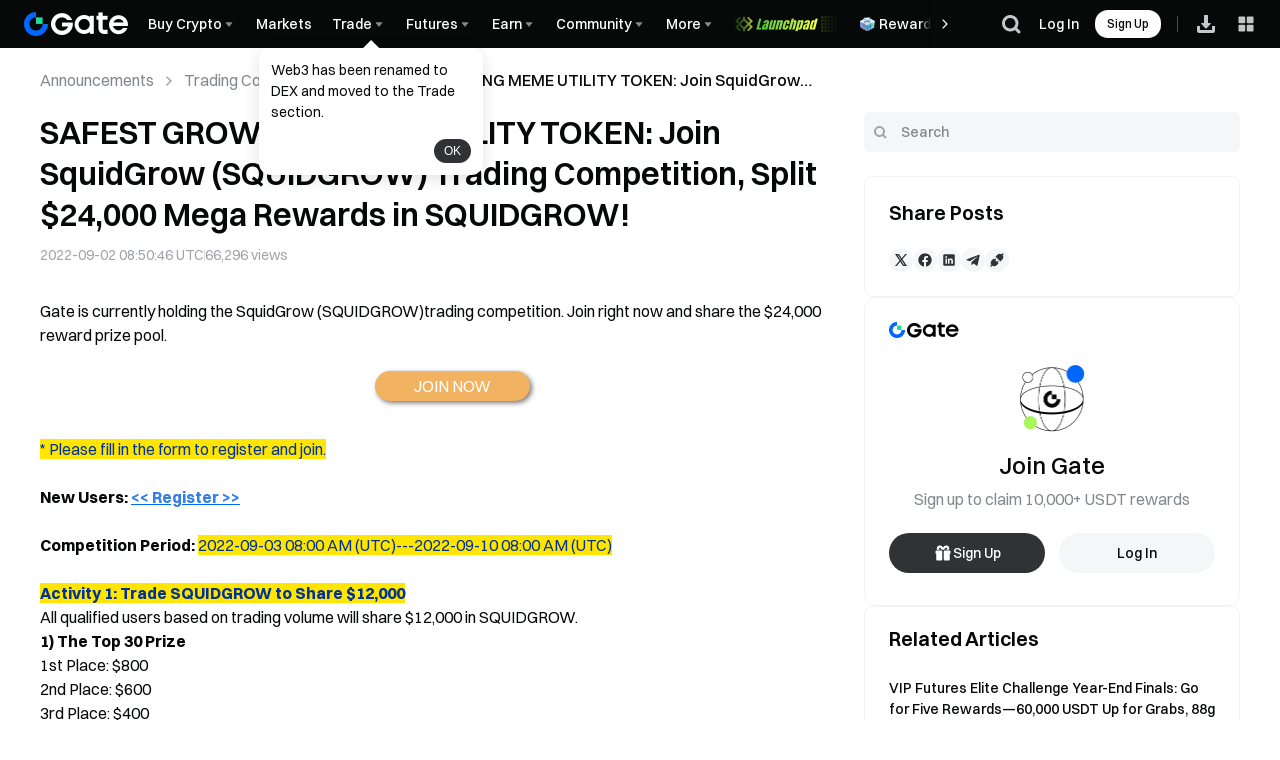

--- FILE ---
content_type: text/html
request_url: https://www.gate.com/cdn/fe/micro-fe/prod/registration_modal/index.html
body_size: 2084
content:
<!doctype html><html lang="en"><head><meta charset="UTF-8"><script defer="defer" src="/cdn/fe/micro-fe/prod/registration_modal/static/js/455.0340abf8.js"></script><script defer="defer" src="/cdn/fe/micro-fe/prod/registration_modal/static/js/583.cbb698a6.js"></script><script defer="defer" src="/cdn/fe/micro-fe/prod/registration_modal/static/js/104.f384f0be.js"></script><script defer="defer" src="/cdn/fe/micro-fe/prod/registration_modal/static/js/818.ffa83f34.js"></script><script defer="defer" src="/cdn/fe/micro-fe/prod/registration_modal/static/js/635.83ea8e50.js"></script><script defer="defer" src="/cdn/fe/micro-fe/prod/registration_modal/static/js/762.6a70ff3d.js"></script><script defer="defer" src="/cdn/fe/micro-fe/prod/registration_modal/static/js/996.e1578ec2.js"></script><script defer="defer" src="/cdn/fe/micro-fe/prod/registration_modal/static/js/42.b4bf078d.js"></script><script defer="defer" src="/cdn/fe/micro-fe/prod/registration_modal/static/js/362.bdfb8f55.js"></script><script defer="defer" src="/cdn/fe/micro-fe/prod/registration_modal/static/js/199.425b8afa.js"></script><script defer="defer" src="/cdn/fe/micro-fe/prod/registration_modal/static/js/615.5c084bb6.js"></script><script defer="defer" src="/cdn/fe/micro-fe/prod/registration_modal/static/js/main-43dd7041.1891681b.js"></script><script defer="defer" src="/cdn/fe/micro-fe/prod/registration_modal/static/js/main-f16aa68b.155710aa.js"></script><script defer="defer" src="/cdn/fe/micro-fe/prod/registration_modal/static/js/main-19522d92.f52105ea.js"></script><script defer="defer" src="/cdn/fe/micro-fe/prod/registration_modal/static/js/main-422f30dd.e8acd500.js"></script><script defer="defer" src="/cdn/fe/micro-fe/prod/registration_modal/static/js/main-31743c5a.fe33b4de.js"></script><script defer="defer" src="/cdn/fe/micro-fe/prod/registration_modal/static/js/main-2a754379.99a702cf.js"></script><script defer="defer" src="/cdn/fe/micro-fe/prod/registration_modal/static/js/main-84781932.3397a781.js"></script><script defer="defer" src="/cdn/fe/micro-fe/prod/registration_modal/static/js/main-7bd12dde.6f72d4f9.js"></script><script defer="defer" src="/cdn/fe/micro-fe/prod/registration_modal/static/js/main-ef7d455c.676867d5.js"></script><link href="/cdn/fe/micro-fe/prod/registration_modal/static/css/617.e787e46e.css" rel="stylesheet"><link href="/cdn/fe/micro-fe/prod/registration_modal/static/css/main-31743c5a.d62f6e51.css" rel="stylesheet"><link href="/cdn/fe/micro-fe/prod/registration_modal/static/css/main-84781932.a9d15658.css" rel="stylesheet">
                              <script>!function(e){var n="https://s.go-mpulse.net/boomerang/";if("False"=="True")e.BOOMR_config=e.BOOMR_config||{},e.BOOMR_config.PageParams=e.BOOMR_config.PageParams||{},e.BOOMR_config.PageParams.pci=!0,n="https://s2.go-mpulse.net/boomerang/";if(window.BOOMR_API_key="DUGS3-36YLV-57S9E-URCWE-VXKMM",function(){function e(){if(!o){var e=document.createElement("script");e.id="boomr-scr-as",e.src=window.BOOMR.url,e.async=!0,i.parentNode.appendChild(e),o=!0}}function t(e){o=!0;var n,t,a,r,d=document,O=window;if(window.BOOMR.snippetMethod=e?"if":"i",t=function(e,n){var t=d.createElement("script");t.id=n||"boomr-if-as",t.src=window.BOOMR.url,BOOMR_lstart=(new Date).getTime(),e=e||d.body,e.appendChild(t)},!window.addEventListener&&window.attachEvent&&navigator.userAgent.match(/MSIE [67]\./))return window.BOOMR.snippetMethod="s",void t(i.parentNode,"boomr-async");a=document.createElement("IFRAME"),a.src="about:blank",a.title="",a.role="presentation",a.loading="eager",r=(a.frameElement||a).style,r.width=0,r.height=0,r.border=0,r.display="none",i.parentNode.appendChild(a);try{O=a.contentWindow,d=O.document.open()}catch(_){n=document.domain,a.src="javascript:var d=document.open();d.domain='"+n+"';void(0);",O=a.contentWindow,d=O.document.open()}if(n)d._boomrl=function(){this.domain=n,t()},d.write("<bo"+"dy onload='document._boomrl();'>");else if(O._boomrl=function(){t()},O.addEventListener)O.addEventListener("load",O._boomrl,!1);else if(O.attachEvent)O.attachEvent("onload",O._boomrl);d.close()}function a(e){window.BOOMR_onload=e&&e.timeStamp||(new Date).getTime()}if(!window.BOOMR||!window.BOOMR.version&&!window.BOOMR.snippetExecuted){window.BOOMR=window.BOOMR||{},window.BOOMR.snippetStart=(new Date).getTime(),window.BOOMR.snippetExecuted=!0,window.BOOMR.snippetVersion=12,window.BOOMR.url=n+"DUGS3-36YLV-57S9E-URCWE-VXKMM";var i=document.currentScript||document.getElementsByTagName("script")[0],o=!1,r=document.createElement("link");if(r.relList&&"function"==typeof r.relList.supports&&r.relList.supports("preload")&&"as"in r)window.BOOMR.snippetMethod="p",r.href=window.BOOMR.url,r.rel="preload",r.as="script",r.addEventListener("load",e),r.addEventListener("error",function(){t(!0)}),setTimeout(function(){if(!o)t(!0)},3e3),BOOMR_lstart=(new Date).getTime(),i.parentNode.appendChild(r);else t(!1);if(window.addEventListener)window.addEventListener("load",a,!1);else if(window.attachEvent)window.attachEvent("onload",a)}}(),"".length>0)if(e&&"performance"in e&&e.performance&&"function"==typeof e.performance.setResourceTimingBufferSize)e.performance.setResourceTimingBufferSize();!function(){if(BOOMR=e.BOOMR||{},BOOMR.plugins=BOOMR.plugins||{},!BOOMR.plugins.AK){var n=""=="true"?1:0,t="",a="amh44iix3this2lkd65a-f-e9fd7a4f7-clientnsv4-s.akamaihd.net",i="false"=="true"?2:1,o={"ak.v":"39","ak.cp":"1827526","ak.ai":parseInt("1216930",10),"ak.ol":"0","ak.cr":11,"ak.ipv":4,"ak.proto":"h2","ak.rid":"b8dd673","ak.r":41406,"ak.a2":n,"ak.m":"b","ak.n":"ff","ak.bpcip":"3.15.206.0","ak.cport":49142,"ak.gh":"23.216.9.133","ak.quicv":"","ak.tlsv":"tls1.3","ak.0rtt":"","ak.0rtt.ed":"","ak.csrc":"-","ak.acc":"","ak.t":"1768562618","ak.ak":"hOBiQwZUYzCg5VSAfCLimQ==m6rbHXQSNObfxeR7MZD0hmtCjYS/N8BZiNaeHdHqUDBkVlrQOV4XmbniNZUcSHhIIzXknXKwL6bt9N6sx1IQ65vOotAyOFZL1yciJNszkPdxX89A5sMwgHA4NrdoBw4bD8Opdqcxs5PpiD2fHaYAt/j8hyyRTHDyguWCAdOz4zWnmdhIYJbD7Ia3WZ+/wb6wDvI7SPvqj22Yyd3TzyfJDM8Ut/AIuIElvCRRLUpRTnl5NBpAkBwtUmGQVCePb3bwJJU+lGFXimEdSzLt533mCDTrO6gXvi1NeIS02wd+elC48NVZhYj2eFQQJzzO4jqc0b5/HpAZgIwxFjN5vFOQmEviSPE/ZU0qQoiOlqOQX9H5o+4rANaELCQU6pYlSN1oYlB8l8YK5GsQrWwFpEXCXOVc9EB/gD34s5r85uwlZy8=","ak.pv":"108","ak.dpoabenc":"","ak.tf":i};if(""!==t)o["ak.ruds"]=t;var r={i:!1,av:function(n){var t="http.initiator";if(n&&(!n[t]||"spa_hard"===n[t]))o["ak.feo"]=void 0!==e.aFeoApplied?1:0,BOOMR.addVar(o)},rv:function(){var e=["ak.bpcip","ak.cport","ak.cr","ak.csrc","ak.gh","ak.ipv","ak.m","ak.n","ak.ol","ak.proto","ak.quicv","ak.tlsv","ak.0rtt","ak.0rtt.ed","ak.r","ak.acc","ak.t","ak.tf"];BOOMR.removeVar(e)}};BOOMR.plugins.AK={akVars:o,akDNSPreFetchDomain:a,init:function(){if(!r.i){var e=BOOMR.subscribe;e("before_beacon",r.av,null,null),e("onbeacon",r.rv,null,null),r.i=!0}return this},is_complete:function(){return!0}}}}()}(window);</script></head><body><style>body,body .theme-color-v5{--gui-input-lg-fz:16px}</style><noscript>You need to enable JavaScript to run this app.</noscript><div id="gateio-registration_modal-root" class="gateio-registration_modal"></div><script>g_lang=window.g_lang||"en",lang_prefix=window.lang_prefix||""</script></body></html>

--- FILE ---
content_type: text/css
request_url: https://www.gate.com/cdn/fe/_next/static/css/7550c1e0323ec214.css
body_size: 8040
content:
@font-face{font-family:Gate_Sans;src:url(/cdn/fe/static/fonts/Switzer/Switzer-Regular.woff2);font-weight:400;font-display:swap}@font-face{font-family:Gate_Sans;src:url(/cdn/fe/static/fonts/Switzer/Switzer-Medium.woff2);font-weight:500;font-display:swap}@font-face{font-family:Gate_Sans;src:url(/cdn/fe/static/fonts/Switzer/Switzer-Semibold.woff2);font-weight:600;font-display:swap}@font-face{font-family:Gate_Sans;src:url(/cdn/fe/static/fonts/Switzer/Switzer-Bold.woff2);font-weight:700;font-display:swap}.rounded-full{border-radius:9999px}.icon,.iconpark-icon{width:1em;height:1em;vertical-align:-.15em;fill:currentColor;overflow:hidden}g.normal,path.normal{fill:#262933}.classic-dark g.normal,.classic-dark path.normal{fill:#fafafa}g.brand,path.brand{fill:#2354e6}.classic-dark g.brand,.classic-dark path.brand{fill:#38f}:root{--header-height:48px;--symbol-footer-height:48px;--layout-padding:0px;--layout-maxWidth:1440px;--layout-itemMargin:24px;--module-margin-m:80px;--module-margin-s:40px;--layout-rowNumber:4;--layout-grid-column:1/3;--layout-grid-row:1/3;--design-width:1920;font-size:1px}@media screen and (max-width:414.9px){.col-xs-12{--layout-rowNumber:12}.col-xs-11{--layout-rowNumber:11}.col-xs-10{--layout-rowNumber:10}.col-xs-9{--layout-rowNumber:9}.col-xs-8{--layout-rowNumber:8}.col-xs-7{--layout-rowNumber:7}.col-xs-6{--layout-rowNumber:6}.col-xs-5{--layout-rowNumber:5}.col-xs-4{--layout-rowNumber:4}.col-xs-3{--layout-rowNumber:3}.col-xs-2{--layout-rowNumber:2}.col-xs-1{--layout-rowNumber:1}}@media (min-width:414.9px) and (max-width:991.9px){.col-sm-12{--layout-rowNumber:12}.col-sm-11{--layout-rowNumber:11}.col-sm-10{--layout-rowNumber:10}.col-sm-9{--layout-rowNumber:9}.col-sm-8{--layout-rowNumber:8}.col-sm-7{--layout-rowNumber:7}.col-sm-6{--layout-rowNumber:6}.col-sm-5{--layout-rowNumber:5}.col-sm-4{--layout-rowNumber:4}.col-sm-3{--layout-rowNumber:3}.col-sm-2{--layout-rowNumber:2}.col-sm-1{--layout-rowNumber:1}}@media (min-width:992px) and (max-width:1199.9px){.col-md-12{--layout-rowNumber:12}.col-md-11{--layout-rowNumber:11}.col-md-10{--layout-rowNumber:10}.col-md-9{--layout-rowNumber:9}.col-md-8{--layout-rowNumber:8}.col-md-7{--layout-rowNumber:7}.col-md-6{--layout-rowNumber:6}.col-md-5{--layout-rowNumber:5}.col-md-4{--layout-rowNumber:4}.col-md-3{--layout-rowNumber:3}.col-md-2{--layout-rowNumber:2}.col-md-1{--layout-rowNumber:1}}@media (min-width:1200px) and (max-width:1439.9px){.col-lg-12{--layout-rowNumber:12}.col-lg-11{--layout-rowNumber:11}.col-lg-10{--layout-rowNumber:10}.col-lg-9{--layout-rowNumber:9}.col-lg-8{--layout-rowNumber:8}.col-lg-7{--layout-rowNumber:7}.col-lg-6{--layout-rowNumber:6}.col-lg-5{--layout-rowNumber:5}.col-lg-4{--layout-rowNumber:4}.col-lg-3{--layout-rowNumber:3}.col-lg-2{--layout-rowNumber:2}.col-lg-1{--layout-rowNumber:1}}@media (min-width:1440px){.col-xl-12{--layout-rowNumber:12}.col-xl-11{--layout-rowNumber:11}.col-xl-10{--layout-rowNumber:10}.col-xl-9{--layout-rowNumber:9}.col-xl-8{--layout-rowNumber:8}.col-xl-7{--layout-rowNumber:7}.col-xl-6{--layout-rowNumber:6}.col-xl-5{--layout-rowNumber:5}.col-xl-4{--layout-rowNumber:4}.col-xl-3{--layout-rowNumber:3}.col-xl-2{--layout-rowNumber:2}.col-xl-1{--layout-rowNumber:1}}@media screen and (max-width:1920px){:root{--layout-padding:0px;--layout-maxWidth:1200px}}@media screen and (max-width:1248px){:root{--layout-padding:24px;--layout-maxWidth:100vw}}@media screen and (max-width:768px){:root{--layout-padding:16px;--layout-maxWidth:100vw;--design-width:375;font-size:calc(100vw / var(--design-width))}}@media screen and (max-width:375px){:root{--layout-padding:12px;--layout-maxWidth:100vw}}@media screen and (max-width:768px){:root{--module-margin-m:24px;--module-margin-s:24px}}.flex--module--margin-xl{margin:var(--module-margin-m) 0}.flex--module--margin-lg{margin:var(--module-margin-m) 0 var(--module-margin-s)}.flex--module--margin-md{margin:var(--module-margin-s) 0}.flex--part-screen{overflow:hidden;position:relative;width:100%;height:100vh;min-height:100%}.flex--grid--layout{padding:0 var(--layout-padding);max-width:var(--layout-maxWidth);margin:0 auto;box-sizing:border-box}.flex--grid--main{width:100%;display:grid;grid-column:span var(--layout-rowNumber);grid-gap:var(--layout-itemMargin);grid-template-columns:repeat(var(--layout-rowNumber),1fr)}.flex--grid-rowCol{grid-column:var(--layout-grid-column);grid-row:var(--layout-grid-row)}.aspect-ratio{aspect-ratio:1}:root{--color-brand-1:#2354e6;--color-brand-2:#1b41b2;--color-brand-3:#2354e6;--color-funct-1:#52ffb1;--color-funct-2:#03aa65;--color-funct-3:#e73828;--color-funct-4:#f7931a;--color-funct-5:#b523e6;--color-funct-6:#198cff;--color-funct-7:#f23030;--color-funct-8:#b22367;--color-funct-9:#00c7a6;--color-funct-10:#fe5533;--color-funct-11:#c99400;--color-other-1:#54e623;--color-other-2:#feb702;--color-other-3:#e62323;--color-other-4:#f21885;--color-other-5:#5322e6;--color-other-6:#16d9d9;--color-divider-1:#dadde5;--color-divider-2:#edeff2;--color-divider-3:#dce8fd;--color-divider-4:#b8bdcc;--color-divider-5:#e9ebf0;--color-neutral-1:#f2f3f7;--color-neutral-2:#f9f9f9;--color-neutral-3:#ebedf2;--color-neutral-4:#b8bfcc;--color-neutral-5:#f2f3f7;--color-neutral-6:#fff;--color-card-1:#f8f9fb;--color-card-2:#fff;--color-card-3:#fff;--color-card-4:#fff;--color-card-5:#fdfdfe;--color-card-6:#f5f5f7;--color-card-7:#f5f5f7;--color-bg-1:#fff;--color-bg-2:#fcfcfc;--color-bg-3:#f8f9fb;--color-bg-4:#000000a6;--color-bg-5:#f5f5f7;--color-text-1:#262933;--color-text-2:#2e384d;--color-text-3:#8e949e;--color-text-4:#d0d4db;--color-text-5:#2354e6;--color-text-6:#fff;--color-text-7:#b5b7bc;--color-text-8:#fff;--color-text-9:#2354e6;--color-text-10:#0b0c0d;--color-icon-1:#262933;--color-icon-2:#2e384d;--color-icon-3:#8e949e;--color-icon-4:#d0d4db;--color-icon-5:#2354e6;--color-icon-6:#fff;--color-icon-7:#b5b7bc;--color-icon-8:#fff;--color-icon-9:#2354e6;--color-gradient-1:linear-gradient(270deg,#54e623,#17e5a1);--color-gradient-2:linear-gradient(90deg,#5322e6,#2323e6);--color-gradient-3:linear-gradient(270deg,#17e5a1,#16d9d9);--color-gradient-4:linear-gradient(90deg,#ffec1a,#fa3);--color-gradient-5:linear-gradient(90deg,#16d9d9,#1979ff);--color-gradient-6:linear-gradient(90deg,#f21885,#e62323);--color-gradient-7:linear-gradient(90deg,#39f,#2354e6);--color-gradient-8:linear-gradient(90deg,#c2c5cc,#989fb3);--color-text-brand-yellow1:#262933;--color-text-brand-yellow2:#8f6c3f;--color-text-brand-yellow3:#0b0c0d;--color-cmpt-1:#fff;--color-cmpt-2:#f9f9f9;--color-cmpt-3:#fffcf3;--color-cmpt-4:#fff1f1;--color-cmpt-5:#f8f9fb;--color-cmpt-6:#262626;--color-cmpt-7:#eff5ff;--color-cmpt-8:#f2fffb;--color-cmpt-9:#262933;--color-cmpt-10:#f2f3f7;--color-cmpt-11:#edeff4;--color-cmpt-12:#ebfff3;--color-cmpt-13:#fff1eb;--color-cmpt-14:#fff1f1;--color-cmpt-15:#edf4ff;--color-cmpt-16:#363740;--color-cmpt-17:#f2f3f7;--color-cmpt-18:#eff5ff;--color-cmpt-19:#fff;--color-cmpt-20:#c0d7fd;--color-cmpt-21:#0068ff;--color-cmpt-22:#fffce8;--color-cmpt-23:#c0d7fd;--color-cmpt-24:#edf9ff;--color-pd-1:#f2495e;--color-pd-2:#1bb273;--color-pd-3:#fbe1e4;--color-pd-4:#ddf3eb;--color-pd-5:#c23a4b;--color-pd-6:#26996c;--color-pd-7:#19a66b;--color-blue-11:#182253;--color-blue-10:#203588;--color-blue-9:#2139ac;--color-blue-8:#2145d4;--color-blue-7:#2354e6;--color-blue-6:#3f78f2;--color-blue-5:#639cf7;--color-blue-4:#95bffb;--color-blue-3:#c0d7fd;--color-blue-2:#dce8fd;--color-blue-1:#eff5ff}:root .classic-dark{--color-brand-1:#2174ff;--color-brand-2:#095edc;--color-brand-3:#61a0ff;--color-funct-1:#52ffb1;--color-funct-2:#03aa65;--color-funct-3:#e73828;--color-funct-4:#f7931a;--color-funct-5:#b523e6;--color-funct-6:#198cff;--color-funct-7:#f23030;--color-funct-8:#b22367;--color-funct-9:#00c7a6;--color-funct-10:#fe5533;--color-other-1:#54e623;--color-other-2:#feb702;--color-other-3:#ff4c4c;--color-other-4:#f21885;--color-other-5:#5322e6;--color-other-6:#16d9d9;--color-divider-1:#4f4f4f;--color-divider-2:#2e2e2e;--color-divider-3:#2e2e2e;--color-divider-4:#4f4f4f;--color-divider-5:#424242;--color-neutral-1:#353638;--color-neutral-2:#262626;--color-neutral-3:#2e2e2e;--color-neutral-4:#8c8c8c;--color-neutral-5:#262626;--color-neutral-6:#262626;--color-card-1:#1f1f1f;--color-card-2:#141414;--color-card-3:#1f1f1f;--color-card-4:#1a1a1a;--color-card-5:#2e2e2e;--color-card-6:#262626;--color-card-7:#2e2e2e;--color-bg-1:#141414;--color-bg-2:#0f0f0f;--color-bg-3:#141414;--color-bg-4:#000000a6;--color-bg-5:#0f0f0f;--color-text-1:#fafafa;--color-text-2:#bfbfbf;--color-text-3:#8c8c8c;--color-text-4:#6d6d6d;--color-text-5:#61a0ff;--color-text-6:#fafafa;--color-text-7:#6d6d6d;--color-text-8:#262626;--color-text-9:#fafafa;--color-text-10:#0b0c0d;--color-icon-1:#fafafa;--color-icon-2:#bfbfbf;--color-icon-3:#8c8c8c;--color-icon-4:#6d6d6d;--color-icon-5:#61a0ff;--color-icon-6:#fafafa;--color-icon-7:#6d6d6d;--color-icon-8:#262626;--color-icon-9:#fafafa;--color-gradient-1:linear-gradient(270deg,#54e623,#17e5a1);--color-gradient-2:linear-gradient(90deg,#5322e6,#2323e6);--color-gradient-3:linear-gradient(270deg,#17e5a1,#16d9d9);--color-gradient-4:linear-gradient(90deg,#ffec1a,#fa3);--color-gradient-5:linear-gradient(90deg,#16d9d9,#1979ff);--color-gradient-6:linear-gradient(90deg,#f21885,#e62323);--color-gradient-7:linear-gradient(90deg,#39f,#2354e6);--color-gradient-8:linear-gradient(90deg,#adb5cc,#8691b3);--color-text-brand-yellow1:#dfcda7;--color-text-brand-yellow2:#ffdd9c;--color-text-brand-yellow3:#cab29a;--color-cmpt-1:#353638;--color-cmpt-2:#353638;--color-cmpt-3:#27272b;--color-cmpt-4:#291e2a;--color-cmpt-5:#1f1f1f;--color-cmpt-6:#383f4d;--color-cmpt-7:#203040;--color-cmpt-8:#24332e;--color-cmpt-9:#fafafa;--color-cmpt-10:#262830;--color-cmpt-11:#2e2e2e;--color-cmpt-12:#002217;--color-cmpt-13:#2f1814;--color-cmpt-14:#2d1114;--color-cmpt-15:#182253;--color-cmpt-16:#1f1f1f;--color-cmpt-17:#262626;--color-cmpt-18:#1a1a1a;--color-cmpt-19:#5e6fac;--color-cmpt-20:#203588;--color-cmpt-21:#0068ff;--color-cmpt-22:#352b19;--color-cmpt-23:#2174ff;--color-cmpt-24:#0e2f5d;--color-pd-1:#f2495e;--color-pd-2:#30bf87;--color-pd-3:#2b171b;--color-pd-4:#162621;--color-pd-5:#c23a4b;--color-pd-6:#26996c;--color-pd-7:#30bf87;--color-blue-11:#182253;--color-blue-10:#203588;--color-blue-9:#2139ac;--color-blue-8:#2145d4;--color-blue-7:#2354e6;--color-blue-6:#3f78f2;--color-blue-5:#639cf7;--color-blue-4:#95bffb;--color-blue-3:#c0d7fd;--color-blue-2:#dce8fd;--color-blue-1:#eff5ff}@media screen and (min-width:1920px){:root{--font-h1:52px;--font-h2:48px;--font-h3:40px;--font-h4:32px;--font-h5:28px;--font-subtitle:24px;--font-body:20px;--font-body-m:16px;--font-body-s:14px}}@media screen and (max-width:1920px){:root{--font-h1:48px;--font-h2:40px;--font-h3:32px;--font-h4:28px;--font-h5:24px;--font-subtitle:20px;--font-body:16px;--font-body-m:14px;--font-body-s:12px}}@media screen and (max-width:992px){:root{--font-h1:28px;--font-h2:24px;--font-h3:24px;--font-h4:20px;--font-h5:20px;--font-subtitle:20px;--font-body:16px;--font-body-m:14px;--font-body-s:12px}}:root{--color-core-neutral-white:#fff;--color-core-neutral-1:#fafafa;--color-core-neutral-2:#f2f3f4;--color-core-neutral-3:#dfe0e2;--color-core-neutral-4:#c4c7ca;--color-core-neutral-5:#a0a3a7;--color-core-neutral-6:#84888c;--color-core-neutral-7:#484b51;--color-core-neutral-8:#303236;--color-core-neutral-9:#18191b;--color-core-neutral-10:#131516;--color-core-neutral-11:#1f2023;--color-core-neutral-12:#070808;--color-core-brand-1:#ebf6ff;--color-core-brand-2:#a3d4ff;--color-core-brand-3:#7abdff;--color-core-brand-4:#52a3ff;--color-core-brand-5:#247cff;--color-core-brand-6:#0068ff;--color-core-brand-7:#004fd9;--color-core-brand-8:#003cb3;--color-core-brand-9:#002a8c;--color-core-brand-10:#232840;--color-core-greentrade-1:#eaf9eb;--color-core-greentrade-2:#c5fae0;--color-core-greentrade-3:#adedce;--color-core-greentrade-4:#80e0b5;--color-core-greentrade-5:#57d4a0;--color-core-greentrade-6:#2bc287;--color-core-greentrade-7:#20a174;--color-core-greentrade-8:#127a59;--color-core-greentrade-9:#08543f;--color-core-greentrade-10:#092117;--color-core-redtrade-1:#feeeed;--color-core-redtrade-2:#ffc7c8;--color-core-redtrade-3:#ff9ea3;--color-core-redtrade-4:#ff7581;--color-core-redtrade-5:#fc5b6f;--color-core-redtrade-6:#f74b60;--color-core-redtrade-7:#d6364e;--color-core-redtrade-8:#b0233d;--color-core-redtrade-9:#8a152e;--color-core-redtrade-10:#341c1d;--color-core-greenfunct-1:#eaf9eb;--color-core-greenfunct-2:#d5f3d7;--color-core-greenfunct-3:#aae7ae;--color-core-greenfunct-4:#80da86;--color-core-greenfunct-5:#55ce5d;--color-core-greenfunct-6:#2bc235;--color-core-greenfunct-7:#229b2a;--color-core-greenfunct-8:#1a7420;--color-core-greenfunct-9:#0d3a10;--color-core-greenfunct-10:#072108;--color-core-redfunct-1:#feeeed;--color-core-redfunct-2:#fddedb;--color-core-redfunct-3:#fcbdb7;--color-core-redfunct-4:#fa9b93;--color-core-redfunct-5:#f97a6f;--color-core-redfunct-6:#f7594b;--color-core-redfunct-7:#cb483c;--color-core-redfunct-8:#9e372d;--color-core-redfunct-9:#5c1d17;--color-core-redfunct-10:#2f0c08;--color-core-orange-1:#fff4e3;--color-core-orange-2:#ffecd4;--color-core-orange-3:#ffdfbd;--color-core-orange-4:#ffc894;--color-core-orange-5:#ffae6b;--color-core-orange-6:#ff9447;--color-core-orange-7:#d96f2e;--color-core-orange-8:#b3511d;--color-core-orange-9:#8c370f;--color-core-orange-10:#331405;--color-core-yellow-1:#fffde6;--color-core-yellow-2:#fff9cc;--color-core-yellow-3:#fff4b3;--color-core-yellow-4:#fee367;--color-core-yellow-5:#fed335;--color-core-yellow-6:#febe00;--color-core-yellow-7:#ce9400;--color-core-yellow-8:#9d6900;--color-core-yellow-9:#6f4600;--color-core-yellow-10:#593500;--color-core-alpha-black-0:#0000;--color-core-alpha-black-10:#0000001a;--color-core-alpha-black-20:#0003;--color-core-alpha-black-30:#0000004d;--color-core-alpha-black-40:#0006;--color-core-alpha-black-50:#00000080;--color-core-alpha-black-60:#0009;--color-core-alpha-black-70:#000000b2;--color-core-alpha-black-80:#000c;--color-core-alpha-black-90:#000000e5;--color-core-alpha-black-100:#000;--color-core-alpha-white-0:#fff0;--color-core-alpha-white-10:#ffffff1a;--color-core-alpha-white-20:#fff3;--color-core-alpha-white-30:#ffffff4d;--color-core-alpha-white-40:#fff6;--color-core-alpha-white-50:#ffffff80;--color-core-alpha-white-60:#fff9;--color-core-alpha-white-70:#ffffffb2;--color-core-alpha-white-80:#fffc;--color-core-alpha-white-90:#ffffffe5;--color-core-alpha-white-100:#fff;--color-core-neutral-1-1:#f5f6f7;--color-core-alpha-bg-0:#07080800;--color-core-alpha-popup-0:#13151600;--color-core-alpha-popup-70:#131516b2;--color-core-alpha-greentrade-0:#2bc28700;--color-core-alpha-redtrade-0:#f74b6000;--color-core-promotion-green:#a7f757;--color-core-promotion-blue:#16d9d9;--color-core-alpha-message-n-1:#fafafa00;--color-core-alpha-message-redfunct-1:#feeeed00;--color-core-alpha-message-redfunct-10:#2f0c0800;--color-core-promotion-aqua:#8ffcde;--color-core-neutral-2-1:#ebeced;--color-core-vipfunct-1:#ffedd6;--color-core-vipfunct-2:#dfcda7;--color-core-neutral-2-2:#f2f3f4;--color-core-neutral-2-3:#f2f3f4;--color-core-vipfunct-3:#ffdd9c;--color-core-vipfunct-4:#cab29a;--color-core-vipfunct-5:#d1ab79;--color-core-vipfunct-6:#513d32;--color-core-vipfunct-7:#292726;--color-core-promotion-cyan:#89eff6;--color-link-default:#0068ff;--color-cmpt-button-soft:#f5f6f7;--color-line-gutter-gutter:#dfe0e2;--color-bg-secondary:#fafafa;--color-bg-primary:#fff;--color-text-text-primary:#070808;--color-function-trade-sell:#f74b60;--color-bg-tertiary:#f2f3f4;--color-bg-inverse-primary:#070808;--color-bg-mask:#00000080;--color-bg-quaternary:#dfe0e2;--color-bg-inverse-secondary:#18191b;--color-bg-inverse-tertiary:#1f2023;--color-text-text-secondary:#84888c;--color-text-text-tertiary:#a0a3a7;--color-text-text-brand:#0068ff;--color-text-always-white:#fff;--color-text-text-disable:#c4c7ca;--color-text-inverse-primary:#fff;--color-text-always-black:#070808;--color-link-pressed:#004fd9;--color-link-disable:#7abdff;--color-text-text-success:#2bc235;--color-text-text-error:#f7594b;--color-text-text-warning:#ff9447;--color-function-tag-primary:#a7f757;--color-function-hot:#f7594b;--color-function-star:#febe00;--color-line-border-subtle:#f2f3f4;--color-line-divider-divider:#f2f3f4;--color-line-divider-short-divider:#c4c7ca;--color-line-border-strong:#dfe0e2;--color-cmpt-component-hover:#f5f6f7;--color-cmpt-button-soft-active:#dfe0e2;--color-cmpt-input:#f5f6f7;--color-cmpt-button-soft-disable:#f5f6f7;--color-layer-1:#fff;--color-layer-active:#fff;--color-layer-3:#fff;--color-layer-2:#f2f3f4;--color-text-text-tips:#c4c7ca;--color-text-brand-white:#0068ff;--color-cmpt-input-disabled:#f5f6f7;--color-cmpt-orange-bg:#fff4e3;--color-cmpt-redfunct-bg:#feeeed;--color-cmpt-tooltip-toast:#303236;--color-cmpt-bluefunct-bg:#ebf6ff;--color-cmpt-select-bg:#fff;--color-cmpt-tag-gray:#f5f6f7;--color-cmpt-greenfunct-bg:#eaf9eb;--color-cmpt-message-bg:#303236;--color-cmpt-switch-disable:#dfe0e2;--color-cmpt-switch-disable-bg:#a0a3a7;--color-cmpt-highlight-bg:#a7f75780;--color-cmpt-chatting-bg:#ebf6ff;--color-function-trade-buy:#2bc287;--color-function-trade-sell-soft:#feeeed;--color-function-trade-buy-soft:#eaf9eb;--color-function-trade-sell-active:#d6364e;--color-function-trade-buy-active:#20a174;--color-function-trade-buy-disabled:#adedce;--color-function-trade-sell-disabled:#ff9ea3;--color-cmpt-checkbox-dis-active:#dfe0e2;--color-cmpt-checkbox-dis-inactive:#f2f3f4;--color-cmpt-switch-inactive-dis:#fafafa;--color-cmpt-gradient-bg-0:#fff0;--color-cmpt-gradient-bg-100:#fff;--color-cmpt-gradient-popup-0:#fff0;--color-cmpt-gradient-popup-100:#fff;--color-cmpt-header-bg-50:#ffffff80;--color-cmpt-btn-white-dis-bg:#303236;--color-cmpt-btn-white-pressed-txt:#a0a3a7;--color-cmpt-btn-white-dis-txt:#84888c;--color-cmpt-slider-inactive-line:#dfe0e2;--color-cmpt-share-footer-bg:#f2f3f4;--color-icon-icon-primary:#303236;--color-icon-icon-secondary:#484b51;--color-icon-icon-tertiary:#84888c;--color-icon-icon-quaternary:#a0a3a7;--color-bg-always-white:#fff;--color-bg-always-black:#070808;--color-function-success:#2bc235;--color-function-success-active:#229b2a;--color-function-success-disabled:#aae7ae;--color-function-success-soft:#eaf9eb;--color-function-brand:#0068ff;--color-function-brand-active:#004fd9;--color-function-brand-disabled:#7abdff;--color-cmpt-gradient-popup-70:#ffffffb2;--color-cmpt-gradient-red-0:#f74b6000;--color-cmpt-gradient-red-100:#f74b60;--color-cmpt-gradient-green-0:#2bc28700;--color-cmpt-gradient-green-100:#2bc287;--color-cmpt-gradient-inverse-bg-0:#07080800;--color-cmpt-gradient-inverse-bg-100:#070808;--color-cmpt-carousel-bg:#0000001a;--color-cmpt-gradient-bg-20:#fff3;--color-cmpt-component-active:#303236;--color-cmpt-button-primary:#303236;--color-cmpt-notification:#fff;--color-layer-4:#f2f3f4;--color-chart-chart-1:#fc5b6f;--color-chart-chart-2:#ff9ea3;--color-chart-chart-3:#57d4a0;--color-chart-chart-4:#adedce;--color-chart-chart-5:#0068ff;--color-chart-chart-6:#16d9d9;--color-chart-chart-7:#070808;--color-chart-chart-8:#dfe0e2;--color-chart-chart-9:#febe00;--color-cmpt-gradient-redbg-0:#feeeed00;--color-line-divider-strong:#f2f3f4;--color-cmpt-button-soft-hover:#f2f3f4;--color-card-on-layer-1:#fafafa;--color-card-on-layer-3:#fafafa;--color-function-vip-bg:#ffedd6;--color-function-vip-text:#070808;--color-cmpt-tag-gray-in-layer:#f2f3f4;--color-cmpt-tag-gray-in-secondary:#ebeced;--color-cmpt-tag-orange-in-secondary:#ffecd4;--color-cmpt-tag-green-in-secondary:#d5f3d7;--color-cmpt-tag-active:#89eff6}:root .classic-dark{--color-link-default:#247cff;--color-cmpt-button-soft:#303236;--color-line-gutter-gutter:#1f2023;--color-bg-secondary:#131516;--color-bg-primary:#070808;--color-text-text-primary:#fff;--color-function-trade-sell:#f74b60;--color-bg-tertiary:#18191b;--color-bg-inverse-primary:#fff;--color-bg-mask:#000000b2;--color-bg-quaternary:#484b51;--color-bg-inverse-secondary:#fafafa;--color-bg-inverse-tertiary:#f2f3f4;--color-text-text-secondary:#a0a3a7;--color-text-text-tertiary:#84888c;--color-text-text-brand:#247cff;--color-text-always-white:#fff;--color-text-text-disable:#484b51;--color-text-inverse-primary:#070808;--color-text-always-black:#070808;--color-link-pressed:#004fd9;--color-link-disable:#002a8c;--color-text-text-success:#2bc235;--color-text-text-error:#f7594b;--color-text-text-warning:#ffae6b;--color-function-tag-primary:#a7f757;--color-function-hot:#f7594b;--color-function-star:#febe00;--color-line-border-subtle:#1f2023;--color-line-divider-divider:#1f2023;--color-line-divider-short-divider:#484b51;--color-line-border-strong:#484b51;--color-cmpt-component-hover:#1f2023;--color-cmpt-button-soft-active:#484b51;--color-cmpt-input:#1f2023;--color-cmpt-button-soft-disable:#1f2023;--color-layer-1:#131516;--color-layer-active:#484b51;--color-layer-3:#1f2023;--color-layer-2:#1f2023;--color-text-text-tips:#484b51;--color-text-brand-white:#fff;--color-cmpt-input-disabled:#18191b;--color-cmpt-orange-bg:#331405;--color-cmpt-redfunct-bg:#2f0c08;--color-cmpt-tooltip-toast:#303236;--color-cmpt-bluefunct-bg:#232840;--color-cmpt-select-bg:#303236;--color-cmpt-tag-gray:#1f2023;--color-cmpt-greenfunct-bg:#072108;--color-cmpt-message-bg:#303236;--color-cmpt-switch-disable:#1f2023;--color-cmpt-switch-disable-bg:#484b51;--color-cmpt-highlight-bg:#a7f75780;--color-cmpt-chatting-bg:#002a8c;--color-function-trade-buy:#2bc287;--color-function-trade-sell-soft:#341c1d;--color-function-trade-buy-soft:#092117;--color-function-trade-sell-active:#d6364e;--color-function-trade-buy-active:#20a174;--color-function-trade-buy-disabled:#127a59;--color-function-trade-sell-disabled:#8a152e;--color-cmpt-checkbox-dis-active:#484b51;--color-cmpt-checkbox-dis-inactive:#18191b;--color-cmpt-switch-inactive-dis:#84888c;--color-cmpt-gradient-bg-0:#07080800;--color-cmpt-gradient-bg-100:#070808;--color-cmpt-gradient-popup-0:#13151600;--color-cmpt-gradient-popup-100:#131516;--color-cmpt-header-bg-50:#00000080;--color-cmpt-btn-white-dis-bg:#18191b;--color-cmpt-btn-white-pressed-txt:#a0a3a7;--color-cmpt-btn-white-dis-txt:#84888c;--color-cmpt-slider-inactive-line:#303236;--color-cmpt-share-footer-bg:#f2f3f4;--color-icon-icon-primary:#fff;--color-icon-icon-secondary:#c4c7ca;--color-icon-icon-tertiary:#a0a3a7;--color-icon-icon-quaternary:#84888c;--color-bg-always-white:#fff;--color-bg-always-black:#070808;--color-function-success:#2bc235;--color-function-success-active:#55ce5d;--color-function-success-disabled:#1a7420;--color-function-success-soft:#072108;--color-function-brand:#0068ff;--color-function-brand-active:#004fd9;--color-function-brand-disabled:#232840;--color-cmpt-gradient-popup-70:#131516b2;--color-cmpt-gradient-red-0:#f74b6000;--color-cmpt-gradient-red-100:#f74b60;--color-cmpt-gradient-green-0:#2bc28700;--color-cmpt-gradient-green-100:#2bc287;--color-cmpt-gradient-inverse-bg-0:#fff0;--color-cmpt-gradient-inverse-bg-100:#fff;--color-cmpt-carousel-bg:#fff3;--color-cmpt-gradient-bg-20:#0003;--color-cmpt-component-active:#fff;--color-cmpt-button-primary:#fff;--color-cmpt-notification:#1f2023;--color-layer-4:#303236;--color-chart-chart-1:#fc5b6f;--color-chart-chart-2:#ff9ea3;--color-chart-chart-3:#57d4a0;--color-chart-chart-4:#adedce;--color-chart-chart-5:#247cff;--color-chart-chart-6:#16d9d9;--color-chart-chart-7:#fff;--color-chart-chart-8:#303236;--color-chart-chart-9:#febe00;--color-cmpt-gradient-redbg-0:#2f0c0800;--color-line-divider-strong:#303236;--color-cmpt-button-soft-hover:#484b51;--color-card-on-layer-1:#1f2023;--color-card-on-layer-3:#303236;--color-function-vip-bg:#292726;--color-function-vip-text:#d1ab79;--color-cmpt-tag-gray-in-layer:#303236;--color-cmpt-tag-gray-in-secondary:#303236;--color-cmpt-tag-orange-in-secondary:#8c370f;--color-cmpt-tag-green-in-secondary:#0d3a10;--color-cmpt-tag-active:#89eff6}.rise-green-body{--color-increase:var(--color-function-trade-buy);--color-decrease:var(--color-function-trade-sell)}.rise-red-body{--color-increase:var(--color-function-trade-sell);--color-decrease:var(--color-function-trade-buy)}:root{--size-0:0px;--size-1:1px;--size-2:2px;--size-4:4px;--size-6:6px;--size-8:8px;--size-10:10px;--size-12:12px;--size-16:16px;--size-20:20px;--size-24:24px;--size-32:32px;--size-40:40px;--size-48:48px;--size-56:56px;--size-64:64px;--size-80:80px;--size-96:96px;--size-112:112px;--size-128:128px;--size-144:144px;--size-160:160px;--size-176:176px;--size-192:192px;--size-208:208px;--size-224:224px;--size-240:240px;--size-256:256px;--size-288:288px;--size-320:320px;--size-384:384px}.root-J_9yVn{background:var(--color-layer-1);box-sizing:border-box;text-align:center;border-radius:12px;justify-content:center;align-items:flex-start;padding:20px 24px;display:flex}.variantLine-B02xYj{border:1px solid var(--color-line-border-subtle)}.variantShadow-ga8Wjs{box-shadow:0 4px 14px #00000014}.variantHorizontal-YvUkGQ{border-radius:none;padding:0;display:block}.inner-mbEKM7{flex-direction:column;justify-content:center;align-items:center;gap:12px;width:100%;display:flex}.innerHorizontal-vRQyl0{justify-content:flex-start;align-items:stretch;gap:24px;width:100%;display:flex}.headerWrap-JzC7nv{flex-direction:column;align-items:flex-start;gap:4px;width:100%;display:flex}.variantHorizontal-YvUkGQ .headerWrap-JzC7nv{flex-direction:column-reverse;gap:8px}.titleRow-O5epPh{justify-content:center;align-items:center;gap:4px;width:100%;display:flex}.variantHorizontal-YvUkGQ .titleRow-O5epPh{justify-content:flex-start}.title-cNpNOi{color:var(--color-text-text-primary);font-size:18px;font-weight:600;line-height:1.3}.variantHorizontal-YvUkGQ .title-cNpNOi{font-size:24px}.titleHighlight-aTEfqM{color:var(--color-text-text-brand)}.subtitle-VttClv{width:100%;color:var(--color-text-text-primary);justify-content:center;align-items:center;font-size:14px;font-weight:600;line-height:1.3;display:flex}.variantHorizontal-YvUkGQ .subtitle-VttClv{color:var(--color-text-text-secondary);justify-content:flex-start;font-size:16px;font-weight:400}.qrWrapper-fz2eNL{justify-content:center;align-items:center;width:auto;height:auto;display:flex}.variantHorizontal-YvUkGQ .qrWrapper-fz2eNL{border:1px solid var(--color-line-border-strong);box-sizing:border-box;border-radius:16px;padding:20px}.moreBtn-cUix9Z{text-align:center;box-sizing:border-box;background:var(--color-cmpt-button-soft);width:100%;min-height:36px;color:var(--color-text-text-primary);cursor:pointer;border-radius:99px;justify-content:center;align-items:center;padding:0 16px;font-size:14px;font-weight:500;line-height:1.3;display:flex}.moreBtn-cUix9Z:hover{background:var(--color-cmpt-button-soft-active)}.variantHorizontal-YvUkGQ .moreBtn-cUix9Z{height:auto;color:var(--color-text-text-tertiary);background:none;justify-content:flex-start;align-items:center;padding:0;font-size:16px;text-decoration-line:underline;display:flex}.footerArea-ThCgDl{color:var(--color-text-text-tertiary);cursor:pointer;font-size:12px;font-weight:400;line-height:1.3}.horizontalContent-oS_dHY{box-sizing:border-box;flex-direction:column;flex:1;justify-content:space-between;align-items:flex-start;padding:25px 0;display:flex}.modal_content-ijSsZN{flex-direction:column;gap:16px;display:flex}.description_text-nwA6LN{color:var(--color-text-2)}.hint_text-tHRiHe{color:var(--color-text-3)}.link_text-jjSDrP{color:var(--color-text-1);text-decoration:underline}.countdown_text-v_Cc3q{color:var(--color-text-3);user-select:none}.slider_wrapper-xSRHXP{margin-bottom:26px;padding-left:8px;padding-right:8px}.footer_content-jM6PaZ{flex-direction:column;gap:16px;display:flex}.footer_buttons-CrkwiH{grid-template-columns:repeat(2,1fr);gap:8px;display:grid}.page_tab-CVoI9J{width:100%;position:relative}.page_tab_list-ba449n{scrollbar-width:none;-ms-overflow-style:none;flex-wrap:nowrap;display:flex;overflow:auto}.page_tab_list-ba449n::-webkit-scrollbar{display:none}.page_tab_item-lIK7Cv{font-size:16px;font-weight:500;line-height:19px;height:56px!important}.page_tab_bottom-x99qzd{background-color:var(--color-divider-2);width:100vw;height:1px;position:absolute;left:50%;transform:translateX(-50%)}.arrowSvg-dZD7Qx{margin-inline-end:4px}.page_tab_item-lIK7Cv:hover .arrowSvg-dZD7Qx>path{stroke:var(--color-text-1)}.content-xNiFjv{color:#fff;margin-inline-end:12px;font-size:14px;font-weight:400}.content-xNiFjv,.tipText-R_RrJF{justify-content:center;align-items:center;width:100%;display:flex}.tipText-R_RrJF{overflow:hidden}.questionMarkIcon-MfsiH3{cursor:pointer;width:14px;height:14px;margin-inline-start:8px}.tipButton-ajUmYO{color:#fff;background-color:var(--color-brand-1);cursor:pointer;white-space:nowrap;border-radius:99px;justify-content:center;align-items:center;margin-inline-start:16px;padding:4px 16px;display:flex}.arrowRightIcon-zGlPLE{width:12px;height:12px;margin-inline-start:2px}.closeIcon-TQWXFN{cursor:pointer;width:16px;height:16px;position:absolute;top:50%;right:24px;transform:translateY(-50%)}@keyframes marquee-VFxxZg{0%{padding-left:100%}to{padding-left:0;transform:translateX(-100%)}}.marqueeBox-Llt0wP{white-space:nowrap;text-align:center;width:100%;overflow:hidden}.marquee-VFxxZg{white-space:nowrap;padding-left:100%;animation:marquee-VFxxZg 12s linear infinite;display:inline-block}@media (max-width:768px){.content-xNiFjv{justify-content:space-between;width:calc(100% - 24px);font-size:12px}.tipText-R_RrJF{flex-direction:row-reverse;overflow:hidden}.tipButton-ajUmYO{flex-grow:0;margin-inline:4px;padding:4px 8px}.questionMarkIcon-MfsiH3{margin-inline:0 4px}.arrowRightIcon-zGlPLE{display:none}.closeIcon-TQWXFN{position:relative;top:0;right:0;transform:none}}.wrapper-MFKq_C{box-sizing:border-box;border:1px solid var(--color-line-border-subtle);cursor:pointer;border-radius:8px;width:100%;margin-top:24px;margin-left:auto;margin-right:auto;padding:12px 16px;display:flex;position:relative}@media (max-width:768px){.wrapper-MFKq_C{max-width:100%}}.contentText-M6nVSb{box-sizing:border-box;max-width:243px;margin-inline-start:8px;padding-top:8px;font-weight:500;line-height:1.3}.closeBtn-dyewRC{top:8px;cursor:pointer;width:12px;height:12px;position:absolute;inset-inline-end:8px}.wrapperPc-deE3iB{border:1px solid var(--color-line-border-strong);box-sizing:border-box;cursor:pointer;border-radius:12px;justify-content:space-between;align-items:center;width:100%;margin-top:24px;padding:16px 20px;display:flex}@media (max-width:992px){.wrapperPc-deE3iB{display:none}}.wrapperH5-AaR_SX{display:none}@media (max-width:992px){.wrapperH5-AaR_SX{border:1px solid var(--color-line-border-strong);box-sizing:border-box;cursor:pointer;border-radius:8px;justify-content:flex-start;align-items:flex-start;width:100%;margin-top:24px;padding:20px 16px;display:flex}}.content-k58zgI{justify-content:space-between;align-items:center;display:flex}@media (max-width:992px){.content-k58zgI{flex-direction:column;align-items:flex-start;margin-inline-start:8px}}.contentText-RziBE5{white-space:nowrap;text-overflow:ellipsis;max-width:800px;margin-inline-start:8px;font-size:18px;line-height:24px;overflow:hidden}@media (max-width:992px){.contentText-RziBE5{white-space:normal;-webkit-line-clamp:2;text-overflow:ellipsis;-webkit-box-orient:vertical;margin-inline-start:0;font-size:16px;font-weight:400;line-height:1.5;display:-webkit-box;overflow:hidden}}.btn-Ha0x3K{background-color:var(--color-function-brand);height:40px;color:var(--color-text-always-white);cursor:pointer;box-sizing:border-box;white-space:nowrap;border-radius:100px;justify-content:center;align-items:center;min-width:128px;padding-left:20px;padding-right:20px;font-size:14px;font-weight:500;line-height:18px;display:flex}@media (max-width:992px){.btn-Ha0x3K{min-width:121px;height:32px;margin-top:12px;padding-left:16px;padding-right:16px;font-size:14px;font-weight:400;line-height:21px}}.btn-Ha0x3K:hover{background-color:var(--color-link-pressed)}.wrapperPc-MiFCWd{cursor:pointer;box-sizing:border-box;z-index:11;background:#1f2023;border-radius:12px;width:308px;padding:12px 16px 16px;position:fixed;bottom:24px;right:96px;box-shadow:0 1.6px 11.2px #00000014}html[lang=ar] .wrapperPc-MiFCWd{right:unset;left:96px}@media (max-width:992px){.wrapperPc-MiFCWd{display:none}}.wrapperH5-ULNucP{display:none}@media (max-width:992px){.wrapperH5-ULNucP{cursor:pointer;box-sizing:border-box;z-index:11;background:#1f2023;border-radius:12px;width:295px;padding:12px 16px 16px;display:block;position:fixed;top:26%;left:50%;transform:translateX(-50%);box-shadow:0 1.6px 11.2px #00000014}}.bgImgWrapper-ecd1hD{width:256px;margin:0 auto}.title-OCvkpW{text-align:center;color:#fff;width:250px;margin:12px auto 0;font-size:20px;font-weight:600;line-height:26px}.title-OCvkpW,.title-OCvkpW>*{text-overflow:ellipsis;overflow:hidden}.title-OCvkpW>*{-webkit-line-clamp:2;line-clamp:2;-webkit-box-orient:vertical;display:-webkit-box}.desc-qgJESD{color:#84888c;text-overflow:ellipsis;white-space:nowrap;margin-top:16px;font-size:12px;font-weight:400;line-height:130%;overflow:hidden}@media (max-width:992px){.desc-qgJESD{margin-top:20px;padding-bottom:4px;line-height:18px}}.benefit-LC12u8{justify-content:flex-start;align-items:center;gap:8px;margin-top:8px;display:flex}@media (max-width:992px){.benefit-LC12u8{gap:10px;margin-top:4px}}.benefitText-tIF40u{color:#a0a3a7;font-size:12px;font-weight:400;line-height:130%}.benefitText-tIF40u,.btn-yrxLoG{text-overflow:ellipsis;white-space:nowrap;overflow:hidden}.btn-yrxLoG{cursor:pointer;box-sizing:border-box;text-align:center;color:#ffdd9c;background:linear-gradient(269.75deg,#ba936f -31.36%,#664a33 67.42%),#1e1e1f;border-radius:99px;justify-content:center;align-items:center;gap:6px;width:100%;height:40px;margin-top:24px;padding:0 20px;font-size:14px;font-weight:500;line-height:20px;display:flex}@media (max-width:992px){.btn-yrxLoG{margin-top:28px}}.closeBtn-Ztalp9{box-sizing:border-box;z-index:2;cursor:pointer;background:radial-gradient(circle,#fff 0 50%,#0000 70% 100%);border-radius:50%;width:16px;height:16px;position:absolute;top:12px;right:12px}html[lang=ar] .closeBtn-Ztalp9{right:unset;left:12px}.closeBtnH5-shf4GW{box-sizing:border-box;z-index:2;cursor:pointer;background:radial-gradient(circle,#111 0 50%,#0000 70% 100%);border-radius:50%;width:20px;height:20px;position:absolute;top:calc(100% + 12px);right:50%;transform:translateX(50%)}.hidden-moufRx{opacity:0}.animated-DqBPkp{opacity:1;animation:frame-tfgzYE .3s linear}.container-iNeTfk{box-sizing:border-box;background-color:#fff;width:100%;height:100%;padding:104px 0;position:relative}.container-iNeTfk a{text-decoration:none}.wrapper-JTPzbq{width:100%;max-width:1440px;height:100%;margin:0 auto}.content-eHHplc{margin:0 100px;position:relative}.contentImage-Rx4Obi{aspect-ratio:1240/568;background-position:50%;background-repeat:no-repeat;background-size:cover;width:100%}.textInner-Haef1q{flex-direction:column;justify-content:center;align-items:center;gap:48px;width:100%;height:100%;display:flex}.title-zCe5KG{word-wrap:break-word;font-size:48px;font-weight:600;line-height:120%}.returnHomeButton-gcaO2s{word-wrap:break-word;border-radius:26px;justify-content:center;align-items:center;height:52px;padding:0 32px;font-size:20px;font-weight:600;text-decoration:none;display:inline-flex;color:#fff!important;background-color:var(--color-brand-1)!important}.footer-axaFnk{flex-direction:row;gap:48px;padding:100px}.footer-axaFnk,.footerItem-ZpEjFh{justify-content:center;align-items:flex-start;display:flex}.footerItem-ZpEjFh{flex-direction:column;flex:1}.footerItemLabelInner-LTYYD7{justify-content:flex-start;align-items:center;gap:16px;width:100%;display:flex}.footerItemLabelIcon-vj5hmH{width:40px;height:40px}.footerItemLabelTitle-ojuNvI{font-size:20px;font-weight:600}.footerItemLinkList-aKTR7t{flex-flow:wrap;width:100%;margin-top:26px;display:flex}.column-_kC0sW{flex-direction:column;flex:1;align-items:flex-start;gap:16px}.column-_kC0sW,.column-_kC0sW a{justify-content:flex-start;width:100%;display:flex}.column-_kC0sW a{align-items:center;gap:8px;text-decoration:none}.footerItemLinkPoint-tHIZef{background-color:var(--color-text-2);opacity:.3;width:4px;height:4px;margin-top:8.5px;margin-bottom:8.5px}.footerItemLinkText-X_QlGY{color:var(--color-text-2);font-size:14px;font-weight:500}.footerItemLinkText-X_QlGY:hover{color:var(--color-brand-1)}.flexCenter-sWA087{justify-content:flex-end!important;align-items:flex-end!important}.trendingLinkItemText-vbWEQ4{color:var(--color-brand-3);font-size:14px;font-weight:500}.trendingLinkItemText-vbWEQ4:hover{color:var(--color-brand-2)}@media (max-width:768px){.container-iNeTfk{padding:79.488px var(--layout-padding)}.footer-axaFnk{padding:26px 0}.content-eHHplc{margin:0;padding:26px 0}.contentImage-Rx4Obi{aspect-ratio:unset;background-position:50% 0;background-size:contain;height:368px;margin:0 auto}.textInner-Haef1q{flex-direction:column;justify-content:flex-end;gap:26px}.title-zCe5KG{font-size:26px}.returnHomeButton-gcaO2s{border-radius:20px;width:100%;height:44px;padding:0 24px;font-size:16px}.footer-axaFnk{flex-direction:column}.footerItemLinkList-aKTR7t{flex-direction:column;justify-content:flex-start}}.root-xK0QGd{box-sizing:border-box;border:1px solid var(--color-line-border-subtle);border-radius:12px;padding:24px 24px 32px;line-height:1.3;container-type:inline-size}@media (max-width:768px){.root-xK0QGd{padding-bottom:24px}}.inner-Un4CoN{flex-direction:column;align-items:center;width:100%;display:flex}.logoWrap-Xm4Fpg{width:100%;margin-bottom:24px;display:inline-flex}.logoLight-xP2Hg0{display:inline-block}.classic-dark .root-xK0QGd .logoLight-xP2Hg0,.logoDark-utCU7_{display:none}.classic-dark .root-xK0QGd .logoDark-utCU7_{display:inline-block}.contentIconWrap-IME8ip{margin-bottom:16px;display:inline-flex}.contentIconLight-y_P5wt{display:inline-block}.classic-dark .root-xK0QGd .contentIconLight-y_P5wt,.contentIconDark-eo3hWP{display:none}.classic-dark .root-xK0QGd .contentIconDark-eo3hWP{display:inline-block}.title-j0HwOL{color:var(--color-text-text-primary);text-align:center;white-space:normal;word-break:break-word;margin-bottom:8px;font-size:24px;font-weight:500}@media (max-width:768px){.title-j0HwOL{font-size:20px}}.subtitle-lRzwWN{color:var(--color-text-text-secondary);text-align:center;white-space:normal;word-break:break-word;font-size:16px;font-weight:400}@media (max-width:768px){.subtitle-lRzwWN{font-size:14px}}.btnWrap-ZVwsdJ{grid-auto-columns:1fr;grid-auto-flow:column;justify-items:stretch;gap:14px;width:100%;margin-top:24px;display:grid}@container (width <= 250px){.btnWrap-ZVwsdJ{grid-auto-flow:row}}.btnWrap-ZVwsdJ>.actionBtn-KJIKG6:only-child{justify-self:center}.actionBtn-KJIKG6{box-sizing:border-box;cursor:pointer;border-radius:99px;justify-content:center;align-items:center;gap:6px;min-width:100px;min-height:40px;padding:0 20px;font-size:14px;font-weight:500;transition:all .1s ease-in-out;display:inline-flex}.actionBtn-KJIKG6,.actionBtnText-C_fz0F{white-space:normal;word-break:break-word}.actionBtnText-C_fz0F{-webkit-line-clamp:2;text-overflow:ellipsis;-webkit-box-orient:vertical;display:-webkit-box;overflow:hidden}.actionBtn-KJIKG6>svg{width:20px;min-width:20px;height:20px}@media (max-width:768px){.actionBtn-KJIKG6{min-height:36px}.actionBtn-KJIKG6>svg{width:16px;min-width:16px;height:16px}}.primaryBtn-ELxfLN{background:var(--color-cmpt-button-primary);color:var(--color-text-inverse-primary)}.primaryBtn-ELxfLN:hover{color:var(--color-text-text-secondary)}.secondaryBtn-gZT7Hj{background:var(--color-cmpt-button-soft);color:var(--color-text-text-primary)}.secondaryBtn-gZT7Hj:hover{color:var(--color-text-text-primary);background:var(--color-bg-quaternary)}.floatingBarWrapper-sC6Ad4{background:var(--color-bg-secondary);box-sizing:border-box;justify-content:center;align-items:center;width:100%;display:flex}.floatingBarWrapperBusinessCompliance-ieX0_X{z-index:3;width:100%;position:fixed}.floatingBarWrapperPriority1-UbBciN{z-index:3}.floatingBarWrapperPriority2-bbw5L2{z-index:4}.floatingBarWrapperPriority3-IN4uXo{z-index:5}.floatingBarWrapperPriority4-FCckkc{z-index:6}.floatingBarContent-dvxKZu{color:var(--color-text-text-primary);justify-content:center;align-items:flex-start;gap:16px;width:100%;max-width:1200px;padding:10px;font-size:14px;font-weight:400;line-height:1.5;display:flex}.floatingBarContent-dvxKZu>div{flex-wrap:wrap;align-items:center;gap:8px;display:flex}.floatingBarContent-dvxKZu>div span{word-break:break-word;font-size:14px}.floatingBarLeft-pzNhmA{align-items:flex-start;column-gap:8px;display:flex}.floatingBarLeft-pzNhmA svg{cursor:pointer;width:13px;height:13px;color:var(--floating-bar-icon-color,var(--color-text-text-warning));flex-shrink:0;margin-top:5px}.floatingBarContent-dvxKZu a{color:var(--floating-bar-link-color,#4070ff);cursor:pointer;text-decoration:underline!important}.actionButton-pzc2AX,.floatingBarContent-dvxKZu svg{cursor:pointer;flex-shrink:0}.actionButton-pzc2AX{background:var(--color-cmpt-button-primary);color:var(--color-text-inverse-primary);border:none;border-radius:100px;justify-content:center;align-items:center;height:32px;margin-left:21px;padding:0 12px;font-size:14px;font-weight:500;display:flex}.actionButton-pzc2AX:hover{opacity:.8}.floatingBarWrapperUKOnly-yiRStu{position:unset!important}.floatingBarUKOnly-sWorf3{background-color:var(--color-cmpt-redfunct-bg)}.floatingBarUKOnly-sWorf3 a{font-weight:500}.floatingBarUKOnly-sWorf3 a,.floatingBarUKOnly-sWorf3 svg{color:var(--color-text-text-primary)}@media screen and (min-width:992px){.floatingBarUKOnly-sWorf3>div span{font-size:16px}}@media (min-width:768px){.floatingBarContent-dvxKZu{align-items:center}.floatingBarContent-dvxKZu>div{flex-wrap:nowrap;gap:32px}.actionButton-pzc2AX{margin-left:0}}.modal_content-j78Bfv{flex-direction:column;display:flex}.content_text-EHlhRj{color:var(--color-text-text-primary);margin-bottom:16px;font-size:16px;font-weight:400;line-height:150%}.checkbox_wrapper-gvfILK{margin-top:16px}.footer_content-ydQZwm{flex-direction:column;gap:16px;display:flex}.footer_buttons-syiVBG{grid-template-columns:repeat(2,1fr);gap:8px;display:grid}

--- FILE ---
content_type: application/javascript
request_url: https://www.gate.com/cdn/fe/_next/static/chunks/3215-dd60d05decc9da72.js
body_size: 5809
content:
"use strict";(self.webpackChunk_N_E=self.webpackChunk_N_E||[]).push([[3215],{26446:function(n,r){r.byteLength=function(n){var r=c(n),t=r[0],e=r[1];return(t+e)*3/4-e},r.toByteArray=function(n){var r,t,i=c(n),u=i[0],a=i[1],f=new o((u+a)*3/4-a),s=0,l=a>0?u-4:u;for(t=0;t<l;t+=4)r=e[n.charCodeAt(t)]<<18|e[n.charCodeAt(t+1)]<<12|e[n.charCodeAt(t+2)]<<6|e[n.charCodeAt(t+3)],f[s++]=r>>16&255,f[s++]=r>>8&255,f[s++]=255&r;return 2===a&&(r=e[n.charCodeAt(t)]<<2|e[n.charCodeAt(t+1)]>>4,f[s++]=255&r),1===a&&(r=e[n.charCodeAt(t)]<<10|e[n.charCodeAt(t+1)]<<4|e[n.charCodeAt(t+2)]>>2,f[s++]=r>>8&255,f[s++]=255&r),f},r.fromByteArray=function(n){for(var r,e=n.length,o=e%3,i=[],u=0,a=e-o;u<a;u+=16383)i.push(function(n,r,e){for(var o,i=[],u=r;u<e;u+=3)i.push(t[(o=(n[u]<<16&16711680)+(n[u+1]<<8&65280)+(255&n[u+2]))>>18&63]+t[o>>12&63]+t[o>>6&63]+t[63&o]);return i.join("")}(n,u,u+16383>a?a:u+16383));return 1===o?i.push(t[(r=n[e-1])>>2]+t[r<<4&63]+"=="):2===o&&i.push(t[(r=(n[e-2]<<8)+n[e-1])>>10]+t[r>>4&63]+t[r<<2&63]+"="),i.join("")};for(var t=[],e=[],o="undefined"!=typeof Uint8Array?Uint8Array:Array,i="ABCDEFGHIJKLMNOPQRSTUVWXYZabcdefghijklmnopqrstuvwxyz0123456789+/",u=0,a=i.length;u<a;++u)t[u]=i[u],e[i.charCodeAt(u)]=u;function c(n){var r=n.length;if(r%4>0)throw Error("Invalid string. Length must be a multiple of 4");var t=n.indexOf("=");-1===t&&(t=r);var e=t===r?0:4-t%4;return[t,e]}e["-".charCodeAt(0)]=62,e["_".charCodeAt(0)]=63},394:function(n,r,t){t.d(r,{Z:function(){return u}});var e=t(92336),o=t(37667),i=function(n,r){void 0===n&&(n=!1);var t=(0,e.__read)((0,o.useState)(n),2),i=t[0],u=t[1];return[i,(0,o.useMemo)(function(){var t=void 0===r?!n:r;return{toggle:function(){return u(function(r){return r===n?t:n})},set:function(n){return u(n)},setLeft:function(){return u(n)},setRight:function(){return u(t)}}},[])]};function u(n){void 0===n&&(n=!1);var r=(0,e.__read)(i(!!n),2),t=r[0],u=r[1],a=u.toggle,c=u.set;return[t,(0,o.useMemo)(function(){return{toggle:a,set:function(n){return c(!!n)},setTrue:function(){return c(!0)},setFalse:function(){return c(!1)}}},[])]}},25621:function(n,r,t){var e=t(37667);r.Z=function(n){var r=(0,e.useRef)(n);return r.current=n,r}},41832:function(n,r,t){var e=t(37667),o=t(78339),i=t(69052);r.Z=function(n){i.Z&&!(0,o.mf)(n)&&console.error("useMemoizedFn expected parameter is a function, got ".concat(typeof n));var r=(0,e.useRef)(n);r.current=(0,e.useMemo)(function(){return n},[n]);var t=(0,e.useRef)();return t.current||(t.current=function(){for(var n=[],t=0;t<arguments.length;t++)n[t]=arguments[t];return r.current.apply(this,n)}),t.current}},36309:function(n,r,t){var e=t(37667),o=t(78339),i=t(69052);r.Z=function(n){i.Z&&!(0,o.mf)(n)&&console.error('useMount: parameter `fn` expected to be a function, but got "'.concat(typeof n,'".')),(0,e.useEffect)(function(){null==n||n()},[])}},65385:function(n,r,t){t.d(r,{Z:function(){return k}});var e=t(92336),o=t(37667),i=t(15506),u=function(n,r){var t=r.manual,u=r.ready,a=void 0===u||u,c=r.defaultParams,f=void 0===c?[]:c,s=r.refreshDeps,l=r.refreshDepsAction,d=(0,o.useRef)(!1);return d.current=!1,(0,i.Z)(function(){!t&&a&&(d.current=!0,n.run.apply(n,(0,e.__spreadArray)([],(0,e.__read)(f),!1)))},[a]),(0,i.Z)(function(){!d.current&&(t||(d.current=!0,l?l():n.refresh()))},(0,e.__spreadArray)([],(0,e.__read)(void 0===s?[]:s),!1)),{onBefore:function(){if(!a)return{stopNow:!0}}}};u.onInit=function(n){var r=n.ready;return{loading:!n.manual&&(void 0===r||r)}};var a=t(45905);function c(n,r){var t=(0,o.useRef)({deps:r,obj:void 0,initialized:!1}).current;return!1!==t.initialized&&(0,a.Z)(t.deps,r)||(t.deps=r,t.obj=n(),t.initialized=!0),t.obj}var f=t(26203),s=new Map,l=function(n,r,t){var o=s.get(n);(null==o?void 0:o.timer)&&clearTimeout(o.timer);var i=void 0;r>-1&&(i=setTimeout(function(){s.delete(n)},r)),s.set(n,(0,e.__assign)((0,e.__assign)({},t),{timer:i}))},d=new Map,v=function(n,r){d.set(n,r),r.then(function(r){return d.delete(n),r}).catch(function(){d.delete(n)})},p={},y=function(n,r){p[n]&&p[n].forEach(function(n){return n(r)})},h=function(n,r){return p[n]||(p[n]=[]),p[n].push(r),function(){var t=p[n].indexOf(r);p[n].splice(t,1)}},m=function(n,r){var t=r.cacheKey,i=r.cacheTime,u=void 0===i?3e5:i,a=r.staleTime,p=void 0===a?0:a,m=r.setCache,g=r.getCache,_=(0,o.useRef)(),b=(0,o.useRef)(),Z=function(n,r){m?m(r):l(n,u,r),y(n,r.data)},A=function(n,r){return(void 0===r&&(r=[]),g)?g(r):s.get(n)};return(c(function(){if(t){var r=A(t);r&&Object.hasOwnProperty.call(r,"data")&&(n.state.data=r.data,n.state.params=r.params,(-1===p||new Date().getTime()-r.time<=p)&&(n.state.loading=!1)),_.current=h(t,function(r){n.setState({data:r})})}},[]),(0,f.Z)(function(){var n;null===(n=_.current)||void 0===n||n.call(_)}),t)?{onBefore:function(n){var r=A(t,n);return r&&Object.hasOwnProperty.call(r,"data")?-1===p||new Date().getTime()-r.time<=p?{loading:!1,data:null==r?void 0:r.data,error:void 0,returnNow:!0}:{data:null==r?void 0:r.data,error:void 0}:{}},onRequest:function(n,r){var o=d.get(t);return o&&o!==b.current||(o=n.apply(void 0,(0,e.__spreadArray)([],(0,e.__read)(r),!1)),b.current=o,v(t,o)),{servicePromise:o}},onSuccess:function(r,e){var o;t&&(null===(o=_.current)||void 0===o||o.call(_),Z(t,{data:r,params:e,time:new Date().getTime()}),_.current=h(t,function(r){n.setState({data:r})}))},onMutate:function(r){var e;t&&(null===(e=_.current)||void 0===e||e.call(_),Z(t,{data:r,params:n.state.params,time:new Date().getTime()}),_.current=h(t,function(r){n.setState({data:r})}))}}:{}},g=t(77837),_=t.n(g),b=function(n,r){var t=r.debounceWait,i=r.debounceLeading,u=r.debounceTrailing,a=r.debounceMaxWait,c=(0,o.useRef)(),f=(0,o.useMemo)(function(){var n={};return void 0!==i&&(n.leading=i),void 0!==u&&(n.trailing=u),void 0!==a&&(n.maxWait=a),n},[i,u,a]);return((0,o.useEffect)(function(){if(t){var r=n.runAsync.bind(n);return c.current=_()(function(n){n()},t,f),n.runAsync=function(){for(var n=[],t=0;t<arguments.length;t++)n[t]=arguments[t];return new Promise(function(t,o){var i;null===(i=c.current)||void 0===i||i.call(c,function(){r.apply(void 0,(0,e.__spreadArray)([],(0,e.__read)(n),!1)).then(t).catch(o)})})},function(){var t;null===(t=c.current)||void 0===t||t.cancel(),n.runAsync=r}}},[t,f]),t)?{onCancel:function(){var n;null===(n=c.current)||void 0===n||n.cancel()}}:{}},Z=function(n,r){var t=r.loadingDelay,e=r.ready,i=(0,o.useRef)();if(!t)return{};var u=function(){i.current&&clearTimeout(i.current)};return{onBefore:function(){return u(),!1!==e&&(i.current=setTimeout(function(){n.setState({loading:!0})},t)),{loading:!1}},onFinally:function(){u()},onCancel:function(){u()}}},A=t(34122);function w(){return!A.Z||"hidden"!==document.visibilityState}var O=[];A.Z&&window.addEventListener("visibilitychange",function(){if(w())for(var n=0;n<O.length;n++)(0,O[n])()},!1);var P=function(n,r){var t=r.pollingInterval,e=r.pollingWhenHidden,u=void 0===e||e,a=r.pollingErrorRetryCount,c=void 0===a?-1:a,f=(0,o.useRef)(),s=(0,o.useRef)(),l=(0,o.useRef)(0),d=function(){var n;f.current&&clearTimeout(f.current),null===(n=s.current)||void 0===n||n.call(s)};return((0,i.Z)(function(){t||d()},[t]),t)?{onBefore:function(){d()},onError:function(){l.current+=1},onSuccess:function(){l.current=0},onFinally:function(){-1===c||-1!==c&&l.current<=c?f.current=setTimeout(function(){if(u||w())n.refresh();else{var r;s.current=(r=function(){n.refresh()},O.push(r),function(){var n=O.indexOf(r);O.splice(n,1)})}},t):l.current=0},onCancel:function(){d()}}:{}},S=[];if(A.Z){var j=function(){if(w()&&(!A.Z||void 0===navigator.onLine||navigator.onLine))for(var n=0;n<S.length;n++)(0,S[n])()};window.addEventListener("visibilitychange",j,!1),window.addEventListener("focus",j,!1)}var E=function(n,r){var t=r.refreshOnWindowFocus,i=r.focusTimespan,u=void 0===i?5e3:i,a=(0,o.useRef)(),c=function(){var n;null===(n=a.current)||void 0===n||n.call(a)};return(0,o.useEffect)(function(){if(t){var r,o,i,f=(r=n.refresh.bind(n),o=!1,function(){for(var n=[],t=0;t<arguments.length;t++)n[t]=arguments[t];o||(o=!0,r.apply(void 0,(0,e.__spreadArray)([],(0,e.__read)(n),!1)),setTimeout(function(){o=!1},u))});a.current=(i=function(){f()},S.push(i),function(){var n=S.indexOf(i);n>-1&&S.splice(n,1)})}return function(){c()}},[t,u]),(0,f.Z)(function(){c()}),{}},C=function(n,r){var t=r.retryInterval,e=r.retryCount,i=(0,o.useRef)(),u=(0,o.useRef)(0),a=(0,o.useRef)(!1);return e?{onBefore:function(){a.current||(u.current=0),a.current=!1,i.current&&clearTimeout(i.current)},onSuccess:function(){u.current=0},onError:function(){if(u.current+=1,-1===e||u.current<=e){var r=null!=t?t:Math.min(1e3*Math.pow(2,u.current),3e4);i.current=setTimeout(function(){a.current=!0,n.refresh()},r)}else u.current=0},onCancel:function(){u.current=0,i.current&&clearTimeout(i.current)}}:{}},R=t(14633),T=t.n(R),x=function(n,r){var t=r.throttleWait,i=r.throttleLeading,u=r.throttleTrailing,a=(0,o.useRef)(),c={};return(void 0!==i&&(c.leading=i),void 0!==u&&(c.trailing=u),(0,o.useEffect)(function(){if(t){var r=n.runAsync.bind(n);return a.current=T()(function(n){n()},t,c),n.runAsync=function(){for(var n=[],t=0;t<arguments.length;t++)n[t]=arguments[t];return new Promise(function(t,o){var i;null===(i=a.current)||void 0===i||i.call(a,function(){r.apply(void 0,(0,e.__spreadArray)([],(0,e.__read)(n),!1)).then(t).catch(o)})})},function(){var t;n.runAsync=r,null===(t=a.current)||void 0===t||t.cancel()}}},[t,i,u]),t)?{onCancel:function(){var n;null===(n=a.current)||void 0===n||n.cancel()}}:{}},M=t(25621),I=t(41832),B=t(36309),H=function(){var n=(0,e.__read)((0,o.useState)({}),2)[1];return(0,o.useCallback)(function(){return n({})},[])},L=t(69052),F=t(78339),N=function(){function n(n,r,t,o){void 0===o&&(o={}),this.serviceRef=n,this.options=r,this.subscribe=t,this.initState=o,this.count=0,this.state={loading:!1,params:void 0,data:void 0,error:void 0},this.state=(0,e.__assign)((0,e.__assign)((0,e.__assign)({},this.state),{loading:!r.manual}),o)}return n.prototype.setState=function(n){void 0===n&&(n={}),this.state=(0,e.__assign)((0,e.__assign)({},this.state),n),this.subscribe()},n.prototype.runPluginHandler=function(n){for(var r=[],t=1;t<arguments.length;t++)r[t-1]=arguments[t];var o=this.pluginImpls.map(function(t){var o;return null===(o=t[n])||void 0===o?void 0:o.call.apply(o,(0,e.__spreadArray)([t],(0,e.__read)(r),!1))}).filter(Boolean);return Object.assign.apply(Object,(0,e.__spreadArray)([{}],(0,e.__read)(o),!1))},n.prototype.runAsync=function(){for(var n=[],r=0;r<arguments.length;r++)n[r]=arguments[r];return(0,e.__awaiter)(this,void 0,void 0,function(){var r,t,o,i,u,a,c,f,s,l,d,v,p,y,h,m,g,_,b,Z,A;return(0,e.__generator)(this,function(w){switch(w.label){case 0:if(this.count+=1,r=this.count,i=void 0!==(o=(t=this.runPluginHandler("onBefore",n)).stopNow)&&o,a=void 0!==(u=t.returnNow)&&u,c=(0,e.__rest)(t,["stopNow","returnNow"]),i)return[2,new Promise(function(){})];if(this.setState((0,e.__assign)({loading:!0,params:n},c)),a)return[2,Promise.resolve(c.data)];null===(p=(v=this.options).onBefore)||void 0===p||p.call(v,n),w.label=1;case 1:return w.trys.push([1,3,,4]),(f=this.runPluginHandler("onRequest",this.serviceRef.current,n).servicePromise)||(f=(d=this.serviceRef).current.apply(d,(0,e.__spreadArray)([],(0,e.__read)(n),!1))),[4,f];case 2:if(s=w.sent(),r!==this.count)return[2,new Promise(function(){})];return this.setState({data:s,error:void 0,loading:!1}),null===(h=(y=this.options).onSuccess)||void 0===h||h.call(y,s,n),this.runPluginHandler("onSuccess",s,n),null===(g=(m=this.options).onFinally)||void 0===g||g.call(m,n,s,void 0),r===this.count&&this.runPluginHandler("onFinally",n,s,void 0),[2,s];case 3:if(l=w.sent(),r!==this.count)return[2,new Promise(function(){})];throw this.setState({error:l,loading:!1}),null===(b=(_=this.options).onError)||void 0===b||b.call(_,l,n),this.runPluginHandler("onError",l,n),null===(A=(Z=this.options).onFinally)||void 0===A||A.call(Z,n,void 0,l),r===this.count&&this.runPluginHandler("onFinally",n,void 0,l),l;case 4:return[2]}})})},n.prototype.run=function(){for(var n=this,r=[],t=0;t<arguments.length;t++)r[t]=arguments[t];this.runAsync.apply(this,(0,e.__spreadArray)([],(0,e.__read)(r),!1)).catch(function(r){n.options.onError||console.error(r)})},n.prototype.cancel=function(){this.count+=1,this.setState({loading:!1}),this.runPluginHandler("onCancel")},n.prototype.refresh=function(){this.run.apply(this,(0,e.__spreadArray)([],(0,e.__read)(this.state.params||[]),!1))},n.prototype.refreshAsync=function(){return this.runAsync.apply(this,(0,e.__spreadArray)([],(0,e.__read)(this.state.params||[]),!1))},n.prototype.mutate=function(n){var r=(0,F.mf)(n)?n(this.state.data):n;this.runPluginHandler("onMutate",r),this.setState({data:r})},n}(),D=function(n,r,t){void 0===r&&(r={}),void 0===t&&(t=[]);var o=r.manual,i=void 0!==o&&o,u=r.ready,a=void 0===u||u,s=(0,e.__rest)(r,["manual","ready"]);L.Z&&r.defaultParams&&!Array.isArray(r.defaultParams)&&console.warn("expected defaultParams is array, got ".concat(typeof r.defaultParams));var l=(0,e.__assign)({manual:i,ready:a},s),d=(0,M.Z)(n),v=H(),p=c(function(){var n=t.map(function(n){var r;return null===(r=null==n?void 0:n.onInit)||void 0===r?void 0:r.call(n,l)}).filter(Boolean);return new N(d,l,v,Object.assign.apply(Object,(0,e.__spreadArray)([{}],(0,e.__read)(n),!1)))},[]);return p.options=l,p.pluginImpls=t.map(function(n){return n(p,l)}),(0,B.Z)(function(){if(!i&&a){var n=p.state.params||r.defaultParams||[];p.run.apply(p,(0,e.__spreadArray)([],(0,e.__read)(n),!1))}}),(0,f.Z)(function(){p.cancel()}),{loading:p.state.loading,data:p.state.data,error:p.state.error,params:p.state.params||[],cancel:(0,I.Z)(p.cancel.bind(p)),refresh:(0,I.Z)(p.refresh.bind(p)),refreshAsync:(0,I.Z)(p.refreshAsync.bind(p)),run:(0,I.Z)(p.run.bind(p)),runAsync:(0,I.Z)(p.runAsync.bind(p)),mutate:(0,I.Z)(p.mutate.bind(p))}},k=function(n,r,t){return D(n,r,(0,e.__spreadArray)((0,e.__spreadArray)([],(0,e.__read)(t||[]),!1),[b,Z,P,E,x,u,m,C],!1))}},26203:function(n,r,t){var e=t(37667),o=t(25621),i=t(78339),u=t(69052);r.Z=function(n){u.Z&&!(0,i.mf)(n)&&console.error("useUnmount expected parameter is a function, got ".concat(typeof n));var r=(0,o.Z)(n);(0,e.useEffect)(function(){return function(){r.current()}},[])}},15506:function(n,r,t){t.d(r,{Z:function(){return i}});var e,o=t(37667),i=(e=o.useEffect,function(n,r){var t=(0,o.useRef)(!1);e(function(){return function(){t.current=!1}},[]),e(function(){if(t.current)return n();t.current=!0},r)})},45905:function(n,r,t){t.d(r,{Z:function(){return e}});function e(n,r){if(n===r)return!0;for(var t=0;t<n.length;t++)if(!Object.is(n[t],r[t]))return!1;return!0}},78339:function(n,r,t){t.d(r,{hj:function(){return o},mf:function(){return e}});var e=function(n){return"function"==typeof n},o=function(n){return"number"==typeof n}},34122:function(n,r){var t=!!window.document&&!!window.document.createElement;r.Z=t},69052:function(n,r){r.Z=!1},94943:function(n,r,t){t.d(r,{Z:function(){return e}});function e(n,r){(null==r||r>n.length)&&(r=n.length);for(var t=0,e=Array(r);t<r;t++)e[t]=n[t];return e}},43114:function(n,r,t){t.d(r,{Z:function(){return e}});function e(n){if(Array.isArray(n))return n}},45202:function(n,r,t){t.d(r,{Z:function(){return e}});function e(n){if(void 0===n)throw ReferenceError("this hasn't been initialised - super() hasn't been called");return n}},32640:function(n,r,t){t.d(r,{Z:function(){return e}});function e(n,r){if(!(n instanceof r))throw TypeError("Cannot call a class as a function")}},39264:function(n,r,t){t.d(r,{Z:function(){return i}});var e=t(87821);function o(n,r){for(var t=0;t<r.length;t++){var o=r[t];o.enumerable=o.enumerable||!1,o.configurable=!0,"value"in o&&(o.writable=!0),Object.defineProperty(n,(0,e.Z)(o.key),o)}}function i(n,r,t){return r&&o(n.prototype,r),t&&o(n,t),Object.defineProperty(n,"prototype",{writable:!1}),n}},21883:function(n,r,t){t.d(r,{Z:function(){return o}});var e=t(87821);function o(n,r,t){return(r=(0,e.Z)(r))in n?Object.defineProperty(n,r,{value:t,enumerable:!0,configurable:!0,writable:!0}):n[r]=t,n}},75737:function(n,r,t){t.d(r,{Z:function(){return e}});function e(){return(e=Object.assign?Object.assign.bind():function(n){for(var r=1;r<arguments.length;r++){var t=arguments[r];for(var e in t)({}).hasOwnProperty.call(t,e)&&(n[e]=t[e])}return n}).apply(null,arguments)}},88513:function(n,r,t){t.d(r,{Z:function(){return e}});function e(n){return(e=Object.setPrototypeOf?Object.getPrototypeOf.bind():function(n){return n.__proto__||Object.getPrototypeOf(n)})(n)}},84095:function(n,r,t){t.d(r,{Z:function(){return o}});var e=t(84850);function o(n,r){if("function"!=typeof r&&null!==r)throw TypeError("Super expression must either be null or a function");n.prototype=Object.create(r&&r.prototype,{constructor:{value:n,writable:!0,configurable:!0}}),Object.defineProperty(n,"prototype",{writable:!1}),r&&(0,e.Z)(n,r)}},40019:function(n,r,t){t.d(r,{Z:function(){return e}});function e(n){if("undefined"!=typeof Symbol&&null!=n[Symbol.iterator]||null!=n["@@iterator"])return Array.from(n)}},54994:function(n,r,t){t.d(r,{Z:function(){return e}});function e(){throw TypeError("Invalid attempt to destructure non-iterable instance.\nIn order to be iterable, non-array objects must have a [Symbol.iterator]() method.")}},35837:function(n,r,t){t.d(r,{Z:function(){return o}});var e=t(78236);function o(n,r){if(null==n)return{};var t,o,i=(0,e.Z)(n,r);if(Object.getOwnPropertySymbols){var u=Object.getOwnPropertySymbols(n);for(o=0;o<u.length;o++)t=u[o],-1===r.indexOf(t)&&({}).propertyIsEnumerable.call(n,t)&&(i[t]=n[t])}return i}},78236:function(n,r,t){t.d(r,{Z:function(){return e}});function e(n,r){if(null==n)return{};var t={};for(var e in n)if(({}).hasOwnProperty.call(n,e)){if(-1!==r.indexOf(e))continue;t[e]=n[e]}return t}},34773:function(n,r,t){t.d(r,{Z:function(){return i}});var e=t(92840),o=t(45202);function i(n,r){if(r&&("object"==(0,e.Z)(r)||"function"==typeof r))return r;if(void 0!==r)throw TypeError("Derived constructors may only return object or undefined");return(0,o.Z)(n)}},84850:function(n,r,t){t.d(r,{Z:function(){return e}});function e(n,r){return(e=Object.setPrototypeOf?Object.setPrototypeOf.bind():function(n,r){return n.__proto__=r,n})(n,r)}},40962:function(n,r,t){t.d(r,{Z:function(){return u}});var e=t(43114),o=t(31599),i=t(54994);function u(n,r){return(0,e.Z)(n)||function(n,r){var t=null==n?null:"undefined"!=typeof Symbol&&n[Symbol.iterator]||n["@@iterator"];if(null!=t){var e,o,i,u,a=[],c=!0,f=!1;try{if(i=(t=t.call(n)).next,0===r){if(Object(t)!==t)return;c=!1}else for(;!(c=(e=i.call(t)).done)&&(a.push(e.value),a.length!==r);c=!0);}catch(n){f=!0,o=n}finally{try{if(!c&&null!=t.return&&(u=t.return(),Object(u)!==u))return}finally{if(f)throw o}}return a}}(n,r)||(0,o.Z)(n,r)||(0,i.Z)()}},14021:function(n,r,t){t.d(r,{Z:function(){return a}});var e=t(43114),o=t(40019),i=t(31599),u=t(54994);function a(n){return(0,e.Z)(n)||(0,o.Z)(n)||(0,i.Z)(n)||(0,u.Z)()}},46422:function(n,r,t){t.d(r,{Z:function(){return u}});var e=t(94943),o=t(40019),i=t(31599);function u(n){return function(n){if(Array.isArray(n))return(0,e.Z)(n)}(n)||(0,o.Z)(n)||(0,i.Z)(n)||function(){throw TypeError("Invalid attempt to spread non-iterable instance.\nIn order to be iterable, non-array objects must have a [Symbol.iterator]() method.")}()}},87821:function(n,r,t){t.d(r,{Z:function(){return o}});var e=t(92840);function o(n){var r=function(n,r){if("object"!=(0,e.Z)(n)||!n)return n;var t=n[Symbol.toPrimitive];if(void 0!==t){var o=t.call(n,r||"default");if("object"!=(0,e.Z)(o))return o;throw TypeError("@@toPrimitive must return a primitive value.")}return("string"===r?String:Number)(n)}(n,"string");return"symbol"==(0,e.Z)(r)?r:r+""}},92840:function(n,r,t){t.d(r,{Z:function(){return e}});function e(n){return(e="function"==typeof Symbol&&"symbol"==typeof Symbol.iterator?function(n){return typeof n}:function(n){return n&&"function"==typeof Symbol&&n.constructor===Symbol&&n!==Symbol.prototype?"symbol":typeof n})(n)}},31599:function(n,r,t){t.d(r,{Z:function(){return o}});var e=t(94943);function o(n,r){if(n){if("string"==typeof n)return(0,e.Z)(n,r);var t=({}).toString.call(n).slice(8,-1);return"Object"===t&&n.constructor&&(t=n.constructor.name),"Map"===t||"Set"===t?Array.from(n):"Arguments"===t||/^(?:Ui|I)nt(?:8|16|32)(?:Clamped)?Array$/.test(t)?(0,e.Z)(n,r):void 0}}}}]);

--- FILE ---
content_type: application/javascript
request_url: https://www.gate.com/cdn/fe/_next/static/chunks/vendor-00b789ea-8dc65b9c7ccaa3c4.js
body_size: 3005
content:
"use strict";(self.webpackChunk_N_E=self.webpackChunk_N_E||[]).push([[2778],{10323:function(e,t,a){a.d(t,{Z:function(){return u}});var n=a(34402),r=a(53257),l=a(52293),o=a(1840),i=a(97575),s=a(18922);function u(){let{commonData:e}=(0,o.YW)(),{sub_website_id:t=0}=e||{},{currentWebsiteConfig:a}=(0,n.MA)(t),{isAr:u}=(0,r.b)(),c=l.SUB_WEBSITE[t],d=i.ge[c]||i.ge.index,v=(0,s.$)();return l.SUB_WEBSITE.SUB_WEBSITE_ID_US===t?"\xa9 ".concat(new Date().getFullYear()," Gate US, Inc. NMLS ID No. 2272810"):[l.SUB_WEBSITE.SUB_WEBSITE_ID_EU].includes(t)?"".concat(d," \xa9 ").concat(new Date().getFullYear(),"."):[l.SUB_WEBSITE.SUB_WEBSITE_ID_UK,l.SUB_WEBSITE.SUB_WEBSITE_ID_AU].includes(t)?"".concat(a.name," \xa9 ").concat(new Date().getFullYear(),"."):[l.SUB_WEBSITE.SUB_WEBSITE_ID_UAE].includes(t)?u?"حقوق التأليف والنشر \xa9 ".concat(new Date().getFullYear()," Gate Technology FZE. - كافة الحقوق محفوظة."):"Copyright \xa9 ".concat(new Date().getFullYear()," Gate Technology FZE. - All rights reserved."):[l.SUB_WEBSITE.SUB_WEBSITE_ID_JP].includes(t)?"\xa9 ".concat(new Date().getFullYear()," Gate Japan K.K. All Rights Reserved."):[l.SUB_WEBSITE.SUB_WEBSITE_ID_TURKEY].includes(t)?"".concat(a.name," \xa9 ").concat(v,"-").concat(new Date().getFullYear(),"."):"".concat(d," \xa9 ").concat(v,"-").concat(new Date().getFullYear(),".")}},18922:function(e,t,a){a.d(t,{$:function(){return l}});var n=a(1840),r=a(97575);let l=()=>{let{commonData:e}=(0,n.YW)();if(e&&e.sub_website_id){let t=r.e7[e.sub_website_id];return r.AM[t]||r.AM.index}return r.AM.index}},24549:function(e,t,a){a.d(t,{Z:function(){return b}});var n=a(97458),r=a(27280),l=a(78274),o=a(17414),i=a(19852),s=a(37667),u=a(17676),c=a(20823),d=a(84448),v=a(22399),m=a(72342),p=a(81248);let h={tabButton:"tabButton-gnFngE",navTitleWrap:"navTitleWrap-wk7DRG",navArrowSvg:"navArrowSvg-nu3FvB",secondNavCardItem:"secondNavCardItem-Ew0us1",secondNavCardItemActive:"secondNavCardItemActive-eB8p6L",selectIcon:"selectIcon-uu2zun",dropDown:"dropDown-Pf1lCq",dropDownListWrapper:"dropDownListWrapper-Qz8FVI secondNavCard-htqncN"},b=(0,s.memo)(function(e){var t;let{tabMenus:a,dataSource:b,needShowViewMoreNode:S=!1,rowRenderer:g,viewMoreNodeHref:C,handleSearchInputVal:_,searchInputVal:I,tabSideMenu:E,currTab:T,currentSideMenu:f,onTabChange:x,onSideMenuChange:D,...B}=e,w=(0,v.hd)(),{t:y}=(0,d.Jv)(),[N,W]=(0,s.useState)(!1),{run:j}=(0,o.Z)(e=>{W&&(e.scrollTop>=450?W(!0):W(!1))},{wait:200}),k=(0,s.useMemo)(()=>null==E?void 0:E.map(e=>(0,n.jsxs)("div",{className:"".concat(h.secondNavCardItem," ").concat(e.market===f?h.secondNavCardItemActive:""),onClick:()=>D&&D(e.market),children:[(0,n.jsx)("div",{children:e.title}),e.market===f&&(0,n.jsx)(m.default,{className:h.selectIcon,code:"icon-16px-zhengque"})]},e.market)),[f,D,E]);return(0,n.jsx)("div",{className:p.Z.tabWrapper,...B,children:(0,n.jsxs)("div",{className:p.Z.tabContainer,children:[(0,n.jsxs)("div",{className:p.Z.tabHead,children:[(0,n.jsx)("div",{className:p.Z.tabHeadSubMenuContainer,children:(0,n.jsx)(r.eT,{type:"tertiary",size:"sm",option:a.map(e=>({value:e.market,children:e.title})),value:T,onTabChange:x,styles:{tab:{color:"var(--color-text-text-secondary)","&:hover, &[data-active]":{color:"var(--color-text-text-primary)"},"&[data-active]::after":{height:"3px",color:"var(--color-text-text-primary)",borderRadius:"1px"}}}})}),(null==E?void 0:E.length)?(0,n.jsxs)("div",{className:h.dropDown,children:[(0,n.jsx)("div",{className:h.navTitleWrap,children:(0,n.jsxs)("div",{className:h.tabButton,children:[null===(t=E.find(e=>e.market===f))||void 0===t?void 0:t.title,(0,n.jsx)(m.default,{className:h.navArrowSvg,code:"icon-12px-jiantou-xia","aria-hidden":"true"})]})}),(0,n.jsx)("div",{className:h.dropDownListWrapper,children:k})]}):null]}),(0,n.jsx)(c.Z,{inputVal:I,handleChangeInputVal:_}),(0,n.jsx)("div",{className:p.Z.tabContent,children:(0,n.jsx)(u.qj,{children:e=>{let{width:t,height:a}=e;return(0,n.jsx)(u.aV,{width:t,height:a,onScroll:j,rowCount:b.length,rowHeight:58,overscanRowCount:9,rowRenderer:g,noRowsRenderer:()=>(0,n.jsx)("div",{className:p.Z.emptyContainer,children:(0,n.jsx)(l.H,{label:(0,n.jsx)("span",{className:p.Z.styledLabel,children:y("暂无数据")}),size:"sm"})}),className:"no-scrollbar"})}})}),S&&N&&(0,n.jsxs)(i,{href:C(T),className:"".concat(p.Z.customLink),children:[w?"查看全部":y("View All"),(0,n.jsx)(m.default,{color:"var(--color-icon-icon-tertiary)",code:"icon-12px-jiantou-you"})]})]})})})},81248:function(e,t,a){a.d(t,{Z:function(){return n}});let n={tabWrapper:"tabWrapper-om6nI8",tabContainerBase:"tabContainerBase-em3TO8",tabContainer:"tabContainer-FTOo92 tabContainerBase-em3TO8",tabContainerSmall:"tabContainerSmall-ncBqNJ",tabHead:"tabHead-WedRTG",tabHeadSubMenuContainer:"tabHeadSubMenuContainer-TSS_cS",tabContent:"tabContent-YsqGId",title:"title-qzcbVr",titleLarge:"titleLarge-v99PH4 title-qzcbVr",emptyContainer:"emptyContainer-a7qmoI",emptyContainerWithMargin:"emptyContainerWithMargin-PfREZG emptyContainer-a7qmoI",customLink:"customLink-a1azaG",coinImageBox:"coinImageBox-l_ffGU",smallCoinImg:"smallCoinImg-kYnWjg",skeleton:"skeleton-VtAmOA",styledLabel:"styledLabel-ITpHZ5"}},76317:function(e,t,a){a.d(t,{a:function(){return c}});var n=a(37667),r=a(26923);let l=e=>{var t,a,n;let r=null==e?void 0:null===(t=e.sub)||void 0===t?void 0:t[0];return{menu:null==r?void 0:r.market,menuLabel:null==r?void 0:r.title,subMenu:null==r?void 0:null===(n=r.sub)||void 0===n?void 0:null===(a=n[0])||void 0===a?void 0:a.market}},o=function(e,t,a){let o=arguments.length>3&&void 0!==arguments[3]?arguments[3]:[],i=arguments.length>4&&void 0!==arguments[4]&&arguments[4],s=arguments.length>5?arguments[5]:void 0,[u,c]=(0,n.useState)(()=>l(e)),[d,v]=(0,n.useState)(!1),[m,p]=(0,n.useState)(""),h=(0,n.useMemo)(()=>"futures"===a?(0,r.Re)(t):t,[t,a]),{subMenu:b,menu:S}=u,g=(0,n.useMemo)(()=>"spot"===a,[a]),C=(0,n.useMemo)(()=>!!(null==b?void 0:b.includes("DELIVERY")),[b]);(0,n.useEffect)(()=>{c(l(e))},[e]);let _=(0,n.useMemo)(()=>{var e;return Object.values(null!==(e=null==h?void 0:h[null!=b?b:""])&&void 0!==e?e:{})},[h,b]);return{selectTabs:u,setSelectTabs:c,shouldLoadDelivery:d,setShouldLoadDelivery:v,inputVal:m,setInputVal:p,processedData:h,subMenu:b,menu:S,isSpot:g,isDeliveryType:C,filterSpotData:_,deliveryData:o,isDeliveryLoading:i,onDeliveryTabClick:s}};var i=a(22399);let s=(e,t,a,r,l,o,s,u,c,d,v)=>{let{isMainSite:m}=(0,i.jG)(),{tagsMap:p}=(0,i.Tq)({enableRequest:"spot"===v&&m,marketType:v||"spot"}),h=(0,n.useCallback)(a=>{let n=e.toLowerCase(),r={arr0:[],arr1:[],arr2:[],arr3:[],arr4:[],arr5:[]},l=e=>{var a,l,o;let i=null==e?void 0:null===(a=e.curr_a)||void 0===a?void 0:a.toLowerCase(),s=null==e?void 0:null===(l=e.curr_b)||void 0===l?void 0:l.toLowerCase(),u="".concat(i).concat(t?"/":"").concat(s);i===n?r.arr0.push(e):i.startsWith(n)?r.arr1.push(e):s===n?r.arr2.push(e):i.indexOf(n)>-1?r.arr3.push(e):s.indexOf(n)>-1?r.arr4.push(e):((null===(o=e.name)||void 0===o?void 0:o.toLowerCase().indexOf(n))>-1||u.indexOf(n)>-1||"netmind"===i&&("nmt"===n||"nm"===n))&&r.arr5.push(e)};return a.forEach(e=>{l(e)}),[...r.arr0,...r.arr1,...r.arr2,...r.arr3,...r.arr4,...r.arr5]},[e,t]),b=e=>{var t;if(!e||e.length<=0)return[];let a=Date.now(),n=null==e?void 0:null===(t=e.filter(e=>1e3*Number(null==e?void 0:e.opening_time)>a))||void 0===t?void 0:t.sort((e,t)=>Number(null==e?void 0:e.opening_time)-Number(null==t?void 0:t.opening_time)),r=e.filter(e=>!e.opening_time||1e3*Number(null==e?void 0:e.opening_time)<=a);return n.concat(r)},S=(0,n.useMemo)(()=>(null==o?void 0:o.includes("NEWLISTED"))?b(a):a,[a,o,b]),g=(0,n.useCallback)(e=>"spot"!==v||0===p.size?e:e.map(e=>{let t=(0,i.yV)(e.curr_a,p);return t?{...e,activityTag:t.tag,activityTagUrl:t.url}:e}),[v,p]);return{filteredData:(0,n.useMemo)(()=>{var e;return d?Array(10).fill(null).map((e,t)=>({curr_a:"",curr_b:"",pair:"",name:"",link:"",icon:"",isST:!1,full_name:""})):s?u?c:[]:g(h(t?S:(null==r?void 0:null===(e=r[null!=l?l:""])||void 0===e?void 0:e[null!=o?o:""])||[]))},[d,s,u,c,h,S,t,r,l,o,g]),accurateSpotFuturesFilterData:h,sortNewCurrency:b}},u=(e,t,a)=>({handleTabClick:(0,n.useCallback)(n=>{e(n),"DELIVERY"===n.menu&&(t(!0),null==a||a())},[e,t,a])}),c=function(e,t,a){let n=arguments.length>3&&void 0!==arguments[3]?arguments[3]:[],r=arguments.length>4&&void 0!==arguments[4]&&arguments[4],l=arguments.length>5?arguments[5]:void 0,i=arguments.length>6&&void 0!==arguments[6]&&arguments[6],c=o(e,t,a,n,r,l),d=u(c.setSelectTabs,c.setShouldLoadDelivery,l),v=s(c.inputVal,c.isSpot,c.filterSpotData,c.processedData||{},c.menu,c.subMenu,c.isDeliveryType,c.shouldLoadDelivery,c.deliveryData,i,a);return{selectTabs:c.selectTabs,inputVal:c.inputVal,isSpot:c.isSpot,isDeliveryType:c.isDeliveryType,shouldLoadDelivery:c.shouldLoadDelivery,filteredData:v.filteredData,setInputVal:c.setInputVal,handleTabClick:d.handleTabClick,accurateSpotFuturesFilterData:v.accurateSpotFuturesFilterData,sortNewCurrency:v.sortNewCurrency}}}}]);

--- FILE ---
content_type: application/javascript
request_url: https://www.gate.com/cdn/fe/_next/static/chunks/packages-module-header-ac3437a0-aeb598c1af35c645.js
body_size: 20537
content:
"use strict";(self.webpackChunk_N_E=self.webpackChunk_N_E||[]).push([[1720],{74885:function(e,t,n){n.d(t,{N:function(){return tb}});var i=n(97458),r=n(26422),o=n(22721),a=n(4491),l=n(84448),c=n(22399),s=n(59902),d=n(39025),h=n(37667),p=n(77916),u=n(70744),x=n(70696),m=n(55266),g=n(72342);let v=m.ZP.div.withConfig({displayName:"style__ProfileContainer",componentId:"sc-3cc48e87-0"})(["font-size:14px;height:100%;padding:0;display:none;align-items:center;@media screen and (min-width:768px){display:flex;}.assets-and-order-flex{display:flex;@media screen and (max-width:1439px){display:none;}}"]),f=(0,m.ZP)(d.Nc).withConfig({displayName:"style__ProfileSecondCard",componentId:"sc-3cc48e87-3"})(["padding:8px 0;flex-direction:column;min-width:264px;overflow-y:auto;left:",";right:",";&::-webkit-scrollbar-thumb{background-color:var(--color-text-4);}&::-webkit-scrollbar{width:4px;}&::-webkit-scrollbar-track{background-color:transparent;}"],e=>{let{theme:{lang:t}}=e;return"ar"===t?"0":"-170px"},e=>{let{theme:{lang:t}}=e;return"ar"===t?"unset":"0"}),y=m.ZP.div.withConfig({displayName:"style__SecondMenuItemTextWrap",componentId:"sc-3cc48e87-4"})(["flex-shrink:0;display:flex;align-items:center;overflow-x:hidden;"]),_=(0,m.ZP)(g.default).withConfig({displayName:"style__SecondMenuItemIcon",componentId:"sc-3cc48e87-5"})(["flex-shrink:0;width:24px;height:24px;margin-right:",";margin-left:",";color:",";"],e=>{let{theme:{lang:t}}=e;return"ar"===t?"unset":"8px"},e=>{let{theme:{lang:t}}=e;return"ar"===t?"8px":"unset"},e=>{let{color:t}=e;return t||"var(--color-icon-icon-primary)"}),j=(0,m.ZP)(_).withConfig({displayName:"style__PersonalSecondMenuItemIcon",componentId:"sc-3cc48e87-6"})(["width:24px;height:24px;margin-right:",";margin-left:",";"],e=>{let{theme:{lang:t}}=e;return"ar"===t?"unset":"8px"},e=>{let{theme:{lang:t}}=e;return"ar"===t?"8px":"unset"}),b=(0,m.ZP)(g.default).withConfig({displayName:"style__SecondMenuItemArrowIcon",componentId:"sc-3cc48e87-7"})(["width:12px;height:12px;vertical-align:-0.15em;fill:currentColor;transition:transform 0.2s;font-size:12px;color:var(--color-text-text-tertiary);"]),w=m.ZP.div.withConfig({displayName:"style__SecondMenuItemTextFlex",componentId:"sc-3cc48e87-8"})(["overflow-x:hidden;display:flex;flex-direction:column;justify-content:center;"]),k=m.ZP.div.withConfig({displayName:"style__SecondMenuItemText",componentId:"sc-3cc48e87-9"})(["position:relative;line-height:150%;font-weight:500;color:var(--color-text-text-primary);overflow:hidden;text-overflow:ellipsis;white-space:nowrap;font-size:14px;"]),C=m.ZP.div.withConfig({displayName:"style__SecondMenuItemTextDesc",componentId:"sc-3cc48e87-11"})(["font-size:12px;color:var(--color-text-text-secondary);overflow:hidden;text-overflow:ellipsis;white-space:nowrap;"]),I=m.ZP.div.withConfig({displayName:"style__SecondMenuItem",componentId:"sc-3cc48e87-12"})(["display:flex;align-items:center;justify-content:space-between;height:",";column-gap:8px;padding:0 16px;"],e=>{let{height:t}=e;return"".concat(t||60,"px")}),P=m.ZP.div.withConfig({displayName:"style__ThirdMenuWrap",componentId:"sc-3cc48e87-13"})(["display:none;"]),N=m.ZP.div.withConfig({displayName:"style__ThirdMenuItem",componentId:"sc-3cc48e87-14"})(["display:flex;flex-direction:column;justify-content:center;padding:",";&:hover{background-color:var(--color-layer-4);}"],e=>{var t;return"".concat(null!==(t=e.$padding)&&void 0!==t?t:"14px 48px")}),M=m.ZP.div.withConfig({displayName:"style__ThirdContent",componentId:"sc-3cc48e87-15"})(["display:flex;align-items:center;"]),Z=m.ZP.div.withConfig({displayName:"style__ThirdText",componentId:"sc-3cc48e87-16"})(["font-weight:400;line-height:150%;"]),T=m.ZP.div.withConfig({displayName:"style__ThirdDesc",componentId:"sc-3cc48e87-17"})(["margin-top:8px;display:flex;align-items:center;"]),S=m.ZP.div.withConfig({displayName:"style__ThirdDescText",componentId:"sc-3cc48e87-18"})(["color:var(--color-text-text-secondary);font-size:12px;font-weight:500;&:hover{color:var(--color-text-text-primary);}"]),D=m.ZP.div.withConfig({displayName:"style__ThirdLine",componentId:"sc-3cc48e87-19"})(["display:",";background-color:var(--color-line-border-strong);height:8px;width:1px;margin:0 12px;"],e=>{let{$hidden:t}=e;return t?"none":"block"}),z=m.ZP.div.withConfig({displayName:"style__SecondMenuItemWrap",componentId:"sc-3cc48e87-20"})(["display:",";","{display:",";}","{background-color:",";transform:",";}","{transform:",";}&:hover ","{background-color:var(--color-layer-4);}"],e=>{let{hidden:t}=e;return t?"none":"block"},P,e=>{let{visible:t}=e;return t&&"block"},I,e=>{let{visible:t}=e;return t?"var(--color-layer-4)":"unset"},e=>{let{visible:t}=e;return t?"translate3d(0, 0, 0)":"unset"},b,e=>{let{visible:t}=e;return t?"rotate(180deg)":"unset"},I),A=m.ZP.div.withConfig({displayName:"style__FlexRowDiv",componentId:"sc-3cc48e87-22"})(["display:flex;align-items:center;"]),U=()=>{let{navConfig:e}=(0,p.Aj)(),[t,n]=(0,u.qX)(),{withAccessUrl:r}=(0,x.P)(),o=(0,h.useMemo)(()=>e.map((e,o)=>{var a,l,c;return(null===(a=e.children)||void 0===a?void 0:a.length)?(0,i.jsxs)(z,{hidden:e.hidden,visible:t===e.title,children:[(0,i.jsxs)(I,{onClick:()=>n(e.title),"data-click-event":e.dataClickEvent,"data-hover-event":e.dataHoverEvent,"data-collect-params":r(e.dataCollectParams),children:[(0,i.jsxs)(y,{children:[(0,i.jsx)(_,{code:null!==(c=e.icon)&&void 0!==c?c:""}),(0,i.jsx)(k,{children:e.title})]}),(0,i.jsx)(b,{code:"icon-14px-jiantou-xia","aria-hidden":"true"})]}),(0,i.jsx)(P,{children:e.children.map(e=>(0,i.jsx)(d.rU,{hidden:e.hidden,href:e.link,"data-click-event":e.dataClickEvent,"data-hover-event":e.dataHoverEvent,"data-collect-params":r(e.dataCollectParams),children:(0,i.jsx)(N,{children:(0,i.jsx)(M,{children:(0,i.jsx)(Z,{children:e.title})})})},e.title))})]},e.title+o):(0,i.jsx)(d.rU,{hidden:e.hidden,href:e.link,"data-click-event":e.dataClickEvent,"data-collect-params":r(e.dataCollectParams),children:(0,i.jsx)(z,{children:(0,i.jsx)(I,{children:(0,i.jsxs)(y,{children:[(0,i.jsx)(_,{code:null!==(l=e.icon)&&void 0!==l?l:""}),(0,i.jsx)(k,{children:e.title})]})})})},e.title+o)}),[e,n,t]);return(0,i.jsx)(i.Fragment,{children:o})};var R=n(62735),E=n(39339),W=n(10445),B=n(51155),H=n(13883),L=n(81839),F=n(94824),q=n(96271),$=n(53257),O=n(7829),V=n(20790);let J=e=>{let{children:t,isVip:n=!1,bgPosition:r="header",keyNumber:o=1,visible:a=!0,...l}=e,{isAr:c}=(0,$.b)(),[s,d]=(0,h.useMemo)(()=>{let e="header"===r?248:"sidebar"===r?368:343,t="".concat("/cdn/fe","/static/images/vip-imgs");return[{src:c?"".concat(t,"/vip-bg_ar_").concat(e,"x113.webp"):"".concat(t,"/vip-bg-v2_").concat(e,"x113.webp"),width:e,height:113},{src:"".concat(t,"/vip-key-").concat(o,".webp"),width:65,height:84}]},[r,c,o]),p=(0,O.W)(V.Z.vipBackgroundWrap,V.Z.userInfoWrap,{[V.Z.vipBackgroundWrapHeader]:"header"===r&&!c,[V.Z.vipBackgroundWrapSidebar]:"sidebar"===r&&!c,[V.Z.vipBackgroundWrapHeaderAr]:"header"===r&&c,[V.Z.vipBackgroundWrapSidebarAr]:"sidebar"===r&&c,[V.Z.isVip]:n}),u=a?{backgroundImage:"url(".concat(d.src,"), url(").concat(s.src,")")}:{};return(0,i.jsx)("div",{className:p,style:u,...l,children:t})},G=m.ZP.div.withConfig({displayName:"style__SidePersonalCenterContainer",componentId:"sc-4674aa4-0"})(["margin:0 10px;display:none;@media screen and (max-width:1439px){display:flex;}"]),X=(0,m.ZP)(g.default).withConfig({displayName:"style__StyledCopyUidIcon",componentId:"sc-4674aa4-1"})(["cursor:pointer;font-size:12px;min-width:12px;color:var(--color-text-text-secondary);pointer-events:auto;&:hover{color:var(--color-icon-icon-quaternary);}"]);var Y=n(59599),K=n(58684),Q=n(78928),ee=n(93104),et=n(25414);let en=()=>{var e;let{subWebsiteId:t,isJapan:n}=(0,et.j)(),i=(0,Y.l)(),r=(0,K.Ux)(),{isTrial:o}=(0,Q.f)(Number(t)),{userInfoData:a}=(0,ee.Eu)(),{uid:l,tier_level:c,nickname:s,user_avatar:d,user_nick:h,tier_next_progress:p,tier_next_usdt:u,tier_next_fiat:x,curr_fiat:m,tier_next_gt_min:g,tier_next_gt_only:v,tier_next_asset_only_usd:f,tier_all_trade_usdt:y,total_usd:_,tier_all_trade_jpy:j,kyc_status:b,safe_level:w}=a,k=n?j:y,C=Number(null!==(e=null==i?void 0:i.tier)&&void 0!==e?e:c)||0;return{uid:l,tier:C,tier_level:c,nickname:s,user_avatar:d,user_nick:h,tier_next_progress:p,tier_next_usdt:u,tierNextUsdtDisplay:r(u,{precision:2,pad:!0}),tier_next_fiat:x,curr_fiat:m,tier_next_gt_min:g,tier_next_gt_only:v,tierNextGtOnlyDisplay:r(v,{precision:2,pad:!0}),tier_next_asset_only_usd:f,tierNextAssetOnlyUsdDisplay:r(f,{precision:2,pad:!0}),kyc_status:b,safe_level:w,currencyUnit:n?"JPY":"USD",allTrade:k,totalAssets:_,allTradeDisplay:k,totalAssetsDisplay:r(_,{precision:2,pad:!0}),isVip:C>0,isTrial:o}};var ei=n(52193),er=n(61642),eo=n(26923);let ea=(0,m.ZP)(d.TR).withConfig({displayName:"style__PersonalCenterIcon",componentId:"sc-c3eb7259-0"})(["font-size:20px;"]),el=(0,m.ZP)(d.Nc).withConfig({displayName:"style__PersonalCenterSecondCard",componentId:"sc-c3eb7259-1"})(["width:276px;min-width:280px;left:",";right:",";padding:0;box-shadow:0px 6px 20px 0px #0b0c0d0f;max-height:calc(100vh - 120px);overflow-y:unset;@media screen and (max-width:1520px){right:",";left:",";}"],e=>{let{isOffset:t,theme:{lang:n},zeroOffset:i}=e;return i?"ar"===n?"0":"unset":t?"ar"===n?"-100px":"-140px":"-120px"},e=>{let{zeroOffset:t,theme:{lang:n}}=e;return t?"ar"===n?"unset":"0":"unset"},e=>{let{theme:{lang:t}}=e;return"ar"===t?"unset":"0"},e=>{let{theme:{lang:t}}=e;return"ar"===t?"0":"unset"}),ec=m.ZP.div.withConfig({displayName:"style__PersonalCenterContainer",componentId:"sc-c3eb7259-2"})(["position:relative;align-items:center;height:100%;margin:0 8px;:hover{","{display:flex;top:48px;}","{color:var(--color-text-text-brand);}","{","}}display:flex;@media screen and (max-width:1439px){display:none;}"],el,ea,d.Nc,d.Pb),es=m.ZP.div.withConfig({displayName:"style__PersonalCenterWrap",componentId:"sc-c3eb7259-3"})(["width:100%;padding:24px 0 80px;overflow-y:auto;&::-webkit-scrollbar-thumb{background-color:var(--color-line-divider-divider);}&::-webkit-scrollbar{width:4px;}&::-webkit-scrollbar-track{background-color:transparent;}& *{box-sizing:border-box;}"]),ed=m.ZP.div.withConfig({displayName:"style__AvatarImgWrap",componentId:"sc-c3eb7259-4"})(["cursor:pointer;position:relative;display:flex;align-items:center;flex-shrink:0;width:",";height:",";border-radius:50%;overflow:hidden;background:rgba(255,255,255,0.1);"],e=>e.width||"24px",e=>e.height||"24px"),eh=(0,m.ZP)(g.default).withConfig({displayName:"style__UserInfoArrowIcon",componentId:"sc-c3eb7259-5"})(["width:",";height:",";font-style:",";color:",";transform:",";"],e=>{var t;return"".concat(null!==(t=e.$size)&&void 0!==t?t:12,"px")},e=>{var t;return"".concat(null!==(t=e.$size)&&void 0!==t?t:12,"px")},e=>{var t;return"".concat(null!==(t=e.$size)&&void 0!==t?t:12,"px")},e=>{var t;return"".concat(null!==(t=e.$color)&&void 0!==t?t:"var(--color-text-text-secondary)")},e=>{let{theme:{lang:t}}=e;return"ar"===t?"rotate(-180deg)":"rotate(0deg)"}),ep=m.ZP.div.withConfig({displayName:"style__UserInfoAbsolute",componentId:"sc-c3eb7259-6"})(["position:absolute;top:",";left:",";right:",";display:flex;align-items:center;gap:4px;"],e=>{let{$top:t}=e;return t?"".concat(t,"px"):"12px"},e=>{let{$left:t,theme:{lang:n}}=e;return"ar"===n?"unset":t?"".concat(t,"px"):"12px"},e=>{let{$left:t,theme:{lang:n}}=e;return"ar"===n&&t?"".concat(t,"px"):"unset"}),eu=m.ZP.div.withConfig({displayName:"style__InfoContainer",componentId:"sc-c3eb7259-8"})(["flex:1;margin:0 10px;overflow:hidden;text-overflow:ellipsis;white-space:nowrap;color:",";"],e=>{let{$isVip:t}=e;return t?"#fff":"var(--color-text-text-primary)"}),ex=m.ZP.div.withConfig({displayName:"style__PhoneNumber",componentId:"sc-c3eb7259-9"})(["font-size:",";font-weight:500;"],e=>{let{$isInDrawer:t}=e;return t?"20px":"16px"}),em=m.ZP.div.withConfig({displayName:"style__DescWrap",componentId:"sc-c3eb7259-10"})(["margin-top:4px;font-size:12px;display:flex;align-items:center;column-gap:",";font-weight:",";color:",";"],e=>{let{$columnGap:t}=e;return t||"10px"},e=>{let{$isInDrawer:t}=e;return t?"500":"400"},e=>{let{$isVip:t}=e;return t?"#A0A3A7":"var(--color-text-text-secondary)"}),eg=m.ZP.div.withConfig({displayName:"style__Uid",componentId:"sc-c3eb7259-11"})(["white-space:nowrap;color:var(--color-text-text-secondary);font-weight:400;line-height:18px;"]),ev=m.ZP.div.withConfig({displayName:"style__Vip",componentId:"sc-c3eb7259-12"})(["white-space:nowrap;color:var(--color-text-text-secondary);font-weight:500;font-size:16px;line-height:21px;"]),ef=m.ZP.div.withConfig({displayName:"style__UserAccountDetailPopupCard",componentId:"sc-c3eb7259-13"})(["filter:drop-shadow(0px 2px 3px rgb(0 0 0 / 20%));text-align:revert;border-radius:8px;font-size:12px;padding:16px;background-color:var(--color-layer-3);::after{content:'';position:absolute;display:inline-block;width:0;height:0;border:7px solid transparent;background-color:transparent;bottom:50%;left:",";right:",";transform:"," translateY(50%);}"],e=>{let{theme:{lang:t}}=e;return"ar"===t?"unset":"100%"},e=>{let{theme:{lang:t}}=e;return"ar"===t?"100%":"unset"},e=>{let{theme:{lang:t}}=e;return"ar"===t?"rotate(180deg)":"rotate(0deg)"}),ey=m.ZP.div.withConfig({displayName:"style__UserAccountInner",componentId:"sc-c3eb7259-14"})(["display:flex;flex-direction:column;padding:12px;border-radius:8px;row-gap:12px;border:1px solid var(--color-line-border-strong);"]),e_=m.ZP.div.withConfig({displayName:"style__UserAccountContainer",componentId:"sc-c3eb7259-15"})(["display:",";position:relative;margin-top:16px;"],e=>{let{$hidden:t}=e;return t?"none":"block"}),ej=m.ZP.div.withConfig({displayName:"style__AccountItem",componentId:"sc-c3eb7259-16"})(["display:flex;align-items:center;justify-content:space-between;font-size:12px;"]),eb=m.ZP.div.withConfig({displayName:"style__AccountTitle",componentId:"sc-c3eb7259-17"})(["color:var(--color-text-text-secondary);"]),ew=(0,m.ZP)(eb).withConfig({displayName:"style__NarrowAccountTitle",componentId:"sc-c3eb7259-18"})(["overflow:hidden;text-overflow:ellipsis;white-space:nowrap;"]),ek=m.ZP.div.withConfig({displayName:"style__AccountCountWrap",componentId:"sc-c3eb7259-19"})(["display:flex;align-items:center;"]),eC=m.ZP.div.withConfig({displayName:"style__Count",componentId:"sc-c3eb7259-20"})(["margin:0 4px;font-weight:500;white-space:nowrap;text-overflow:ellipsis;overflow:hidden;max-width:100px;color:var(--color-text-text-primary);"]),eI=m.ZP.div.withConfig({displayName:"style__Fiat",componentId:"sc-c3eb7259-21"})(["font-weight:500;color:var(--color-text-text-primary);"]),eP=m.ZP.div.withConfig({displayName:"style__CurrentLevel",componentId:"sc-c3eb7259-22"})(["display:flex;align-items:center;column-gap:8px;font-size:14px;font-weight:600;line-height:18px;","{margin:0 4px;}"],ev),eN=m.ZP.div.withConfig({displayName:"style__UpgradeProgress",componentId:"sc-c3eb7259-23"})(["line-height:18px;margin-top:8px;display:flex;align-content:center;font-size:14px;"]),eM=m.ZP.div.withConfig({displayName:"style__UpgradePercent",componentId:"sc-c3eb7259-24"})(["margin:0 4px;font-weight:600;"]),eZ=m.ZP.div.withConfig({displayName:"style__ProgressBar",componentId:"sc-c3eb7259-25"})(["position:relative;background:#eee;height:4px;margin:8px 0;::before{content:'';position:absolute;top:0;left:0;width:",";height:2px;display:block;background:var(--color-gradient-1);}"],e=>{let{progress:t}=e;return"".concat(t,"%")}),eT=m.ZP.div.withConfig({displayName:"style__UpgradePlan",componentId:"sc-c3eb7259-26"})(["font-size:12px;color:var(--color-text-text-secondary);line-height:18px;margin-bottom:5px;&:last-child{margin-bottom:0px;}& > span{color:var(--color-text-text-primary);font-weight:bold;display:inline-block;}"]),eS=(0,m.ZP)(k).withConfig({displayName:"style__UserInfoMenuText",componentId:"sc-c3eb7259-28"})([""]),eD=(0,m.ZP)(N).withConfig({displayName:"style__UserMenuThirdMenuItem",componentId:"sc-c3eb7259-29"})(["padding:16px 48px;"]),ez=m.ZP.div.withConfig({displayName:"style__VerifyStatusPopupCard",componentId:"sc-c3eb7259-30"})(["display:flex;padding:0 16px;min-height:40px;line-height:40px;background-color:var(--color-bg-primary);box-shadow:0px 4px 12px 0px rgb(0 0 0 / 10%);align-items:center;column-gap:8px;width:max-content;"]),eA=m.ZP.div.withConfig({displayName:"style__VerifyStatusWrap",componentId:"sc-c3eb7259-31"})(["position:relative;"]),eU=m.ZP.div.withConfig({displayName:"style__VerifyIcon",componentId:"sc-c3eb7259-32"})(["border-radius:50%;background-color:#fd9526;width:16px;height:16px;display:flex;align-items:center;justify-content:center;color:#fff;"]),eR=m.ZP.a.withConfig({displayName:"style__AvatarLink",componentId:"sc-c3eb7259-33"})(["display:inline-block;width:100%;height:100%;"]),eE=m.ZP.div.withConfig({displayName:"style__PersonalInfoWrap",componentId:"sc-c3eb7259-34"})(["padding:0 16px;"]),eW=e=>{let{width:t,height:n,userAvatar:r,canJump:o=!0}=e,a=(0,s.oj)(),l=(0,h.useMemo)(()=>{let e={dataClickEvent:"home_top_navigation_click",dataHoverEvent:"home_top_navigation_hover",dataCollectParams:'{"button_name": "personal_center"}'};return o?Object.assign(e,{href:"".concat(a,"/myaccount/profile")}):Object.assign(e,{as:"div"}),e},[o,a]);return(0,i.jsx)(ed,{width:t,height:n,children:(0,i.jsx)(eR,{...l,children:r?(0,i.jsx)(er.default,{loader:eo.BC,fill:!0,src:r,alt:""}):(0,i.jsx)(ei.$Er,{style:{width:"100%",height:"100%"}})})})};var eB=n(60292),eH=n(93085),eL=n(40435),eF=n(18842),eq=n(84196);let e$=m.ZP.div.withConfig({displayName:"style__Logout",componentId:"sc-5b29250b-1"})(["position:absolute;bottom:0;width:100%;cursor:pointer;padding:16px 16px 24px;background-color:var(--color-layer-3);"]),eO=m.ZP.div.withConfig({displayName:"style__LogoutInnerText",componentId:"sc-5b29250b-2"})(["height:40px;font-size:14px;font-weight:500;color:var(--color-text-text-primary);background-color:var(--color-layer-3);border:1px solid var(--color-line-border-strong);border-radius:100px;display:flex;align-items:center;justify-content:center;&:hover{color:var(--color-cmpt-btn-white-pressed-txt);}"]),eV=m.ZP.div.withConfig({displayName:"style__LogoutModalContent",componentId:"sc-5b29250b-6"})(["text-align:center;color:var(--color-text-text-primary);font-size:14px;line-height:1.5;"]),eJ=m.ZP.div.withConfig({displayName:"style__LogoutModalButtons",componentId:"sc-5b29250b-7"})(["display:flex;gap:12px;margin-top:32px;justify-content:center;button{min-width:120px;border-radius:8px;font-weight:500;transition:all 0.2s ease;&:hover{opacity:0.8;}}"]),eG=e=>{let{visible:t,onClose:n,onLogoutAll:r,onLogoutThis:o}=e,{t:a}=(0,l.Jv)();return(0,i.jsx)(eq.u_,{styles:{modal:{width:384},content:{padding:24},header:{padding:"24px 48px 8px 24px",fontSize:20,fontWeight:600}},size:"xs",opened:t,onClose:n,title:a("Logout"),children:(0,i.jsxs)(eV,{children:[(0,i.jsx)("div",{style:{textAlign:"left"},children:a("logout.confirm.type")}),(0,i.jsxs)(eJ,{children:[(0,i.jsx)(d.zx,{$height:"40px",isCmptPrimary:!1,onClick:r,style:{backgroundColor:"var(--color-cmpt-button-soft)",color:"var(--color-text-text-primary)"},children:a("AllDevices")}),(0,i.jsx)(d.zx,{$height:"40px",isCmptPrimary:!0,onClick:o,style:{backgroundColor:"var(--color-cmpt-button-primary)",color:"var(--color-text-inverse-primary)"},children:a("ThisDevice")})]})]})})},eX=()=>{let{t:e,logoutReloadInPlace:t}=(0,l.Jv)(),[n,r]=(0,h.useState)(!1),[o,a]=(0,h.useState)(!1),d=(0,s.oj)(),{hiddenLogout:p}=(0,c.M8)(),u=(0,h.useCallback)(async()=>{r(!0),a(!1),await (0,eF.v_)({url:eH.eP}),await (0,eL.$R)(),(0,eo.BT)({langPrefix:d,logoutReloadInPlace:t}),r(!1)},[d,t]),x=(0,h.useCallback)(async()=>{r(!0),a(!1),await (0,eo.If)({langPrefix:d,logoutReloadInPlace:t}),r(!1)},[d,t]),m=(0,h.useCallback)(()=>{a(!0)},[]),g=(0,h.useCallback)(()=>{a(!1)},[]);return p?null:(0,i.jsxs)(i.Fragment,{children:[(0,i.jsxs)(e$,{onClick:m,children:[(0,i.jsx)(eB.Z,{loading:n}),(0,i.jsx)(eO,{children:e("Logout")})]}),(0,i.jsx)(eG,{visible:o,onClose:g,onLogoutAll:u,onLogoutThis:x})]})};var eY=n(77381);let eK=(0,h.memo)(function(e){let{kycStatus:t}=e;return void 0===t||-1===t?null:(0,i.jsx)(g.default,{className:eY.Z.styledSecondItemRightIcon,style:{color:eH.Xl[t].color,width:"20px",height:"20px"},code:eH.Xl[t].code})}),eQ=(0,o.observer)(()=>{let[e,t]=(0,c.qX)(),n=en(),{isTestnet:r,isUnitedStates:o}=(0,c.jG)(),{kycStatus:a}=(0,Y.o)({enableRequest:!r}),{safe_level:s=0,tier:p}=n,{withAccessUrl:u}=(0,x.P)(),{t:m,store:{isDark:g}}=(0,l.Jv)(),{taxFormData:v}=(0,c.bW)({enableRequest:o}),f=(0,h.useMemo)(()=>s<=1&&(0,i.jsxs)(ez,{children:[(0,i.jsx)(eU,{children:"!"}),(0,i.jsx)("div",{children:"".concat(m("yourCurrentSafetyStrength"),"：").concat(m("TooWeak"))})]}),[s,m]),_=(0,h.useMemo)(()=>o&&v?"SUBMITTED"===v.status?(0,i.jsx)(j,{className:eY.Z.styledSecondItemRightIcon,style:{color:eH.Xl["1"].color,marginRight:"0px",width:"20px",height:"20px"},code:eH.Xl["1"].code}):(0,i.jsx)(j,{className:eY.Z.styledSecondItemRightIcon,style:{color:"var(--color-text-text-warning)",marginRight:"0px",width:"20px",height:"20px"},code:"icon-24px-warning-v5"}):void 0,[o,v]),{navConfig:w}=(0,c.y0)({kycNode:(0,i.jsx)(eK,{kycStatus:a}),levelNode:(0,i.jsx)(B.E,{level:p,height:16,isDark:g}),settingNode:null,settingHoverNode:f,taxNode:_,position:"header"}),k=(0,h.useMemo)(()=>w.map(n=>{var r;return n.hidden?null:(null===(r=n.children)||void 0===r?void 0:r.length)?(0,i.jsxs)(z,{hidden:n.hidden,visible:"rewardCenter"===e,children:[(0,i.jsxs)(I,{onClick:()=>t("rewardCenter"),height:48,children:[(0,i.jsxs)(y,{children:[n.icon&&(0,i.jsx)(j,{code:n.icon}),(0,i.jsx)(eS,{children:n.title})]}),(0,i.jsx)(b,{code:"icon-14px-jiantou-xia","aria-hidden":"true"})]}),(0,i.jsx)(P,{children:n.children.map(e=>e.hidden?null:(0,i.jsx)(d.rU,{href:e.link,"data-click-event":e.dataClickEvent,"data-collect-params":u(e.dataCollectParams||""),children:(0,i.jsx)(eD,{children:(0,i.jsx)(M,{children:(0,i.jsx)(Z,{children:e.title})})})},"".concat(e.title,"-").concat(e.link)))})]},"".concat(n.title,"-").concat(n.link)):(0,i.jsxs)(H.z,{width:"max-content",position:"left",offset:0,styles:{dropdown:{padding:0,paddingRight:"8px",backgroundColor:"transparent",border:"none"}},children:[(0,i.jsx)(H.z.Target,{children:(0,i.jsx)(d.rU,{hidden:n.hidden,href:n.link,$disabled:n.disabled,"data-click-event":n.dataClickEvent,"data-collect-params":u(n.dataCollectParams||""),children:(0,i.jsx)(eA,{children:(0,i.jsx)(z,{children:(0,i.jsxs)(I,{height:48,children:[(0,i.jsxs)(y,{children:[n.icon&&(0,i.jsx)(j,{code:n.icon,style:"24px-taxes"===n.icon?{filter:g?"brightness(0) invert(1)":"none"}:void 0}),(0,i.jsx)(eS,{children:n.title}),n.rightIcon&&(0,i.jsx)(j,{style:{marginLeft:"4px",width:"16px",height:"16px"},color:"var(--color-function-hot)",code:n.rightIcon})]}),n.additionalNode||null]})})})})}),n.additionalHoverNode?(0,i.jsx)(H.z.Dropdown,{children:n.additionalHoverNode}):null]},"".concat(n.title,"-").concat(n.link))}),[e,w,t,g,u]);return(0,i.jsx)(i.Fragment,{children:k})}),{SUB_WEBSITE_ID_MAIN:e0,SUB_WEBSITE_ID_UK:e1,SUB_WEBSITE_ID_US:e2,SUB_WEBSITE_ID_UAE:e4,SUB_WEBSITE_ID_AU:e5}=n(52293).SUB_WEBSITE,e3={[e0]:{plan1:{translationKey:"header.upgrade_plan1",show:!0},plan2:{translationKey:"header.upgrade_plan2",show:!0},plan3:{translationKey:"header.upgrade_plan3",show:!0}},[e1]:{plan1:{translationKey:"header.upgrade_plan1",show:!0},plan2:{fixedText:"Upgrade plan 2: Increase your 14-day average daily GT holdings by {quantity} GT to upgrade.",show:!1},plan3:{fixedText:"Upgrade plan 2: Increase your assets by {amount} USD to upgrade.",show:!0}},[e5]:{plan1:{translationKey:"header.upgrade_plan1",show:!0},plan2:{fixedText:"Upgrade plan 2: Increase your 14-day average daily GT holdings by {quantity} GT to upgrade.",show:!1},plan3:{fixedText:"Upgrade plan 2: Increase your assets by {amount} USD to upgrade.",show:!0}},[e2]:{plan1:{translationKey:"header.upgrade_plan1",show:!0},plan2:{fixedText:"Upgrade plan 2: Increase your 14-day average daily GT holdings by {quantity} GT to upgrade.",show:!1},plan3:{fixedText:"Upgrade plan 2: Increase your assets by {amount} USD to upgrade.",show:!0}},[e4]:{plan1:{translationKey:"header.upgrade_plan1",show:!0}}},e6=e=>e3[e]||e3[e0],e8=()=>{let{subWebsiteId:e}=(0,et.j)(),{t}=(0,l.Jv)();return(0,h.useMemo)(()=>{var n,i,r;let o=e6(e);return{getPlan1Text:()=>{var e,n;return(null===(e=o.plan1)||void 0===e?void 0:e.fixedText)?o.plan1.fixedText:(null===(n=o.plan1)||void 0===n?void 0:n.translationKey)?t(o.plan1.translationKey):t("header.upgrade_plan1")},getPlan2Text:()=>{var e,n;return(null===(e=o.plan2)||void 0===e?void 0:e.fixedText)?o.plan2.fixedText:(null===(n=o.plan2)||void 0===n?void 0:n.translationKey)?t(o.plan2.translationKey):t("header.upgrade_plan2")},getPlan3Text:()=>{var e,n;return(null===(e=o.plan3)||void 0===e?void 0:e.fixedText)?o.plan3.fixedText:(null===(n=o.plan3)||void 0===n?void 0:n.translationKey)?t(o.plan3.translationKey):t("header.upgrade_plan3")},shouldShowPlan1:!!(null===(n=o.plan1)||void 0===n?void 0:n.show),shouldShowPlan2:!!(null===(i=o.plan2)||void 0===i?void 0:i.show),shouldShowPlan3:!!(null===(r=o.plan3)||void 0===r?void 0:r.show)}},[e,t])},e9=e=>{let{hidden:t=!1}=e,{t:n,store:{isDark:r}}=(0,l.Jv)(),o=(0,c.oj)(),{isJapan:a,isUnitedStates:s,isUAE:p,isTestnet:u}=(0,c.jG)(),{uid:x,tier:m,user_avatar:g,user_nick:v,tier_next_progress:f,currencyUnit:y,isVip:_,isTrial:j,allTradeDisplay:b,totalAssetsDisplay:w,tierNextUsdtDisplay:k,tierNextGtOnlyDisplay:C,tierNextAssetOnlyUsdDisplay:I}=en(),{hiddenPersonalInfo:P,hiddenPersonalInfoAvatar:N,hiddenNotification:M,hiddenDownload:Z,hiddenLanguage:T,hiddenThemeMode:S,hiddenSetting:D}=(0,c.M8)(),z=a||p&&0==+m,A=(0,L.V)({timeout:500}),{getPlan1Text:U,getPlan2Text:$,getPlan3Text:O,shouldShowPlan1:V,shouldShowPlan2:G,shouldShowPlan3:Y}=e8(),K=(0,h.useCallback)(e=>{e.preventDefault(),e.stopPropagation(),A.copy(x),(0,R.c0)({type:"success",message:n("header.Copied successfully")})},[A,n,x]),Q=[M,Z,T,S,D].filter(e=>!e).length<=1;return t?null:(0,i.jsxs)(ec,{children:[(0,i.jsx)(eW,{userAvatar:g,canJump:!u}),(0,i.jsx)(el,{isOffset:s,zeroOffset:Q,children:(0,i.jsxs)(es,{children:[!N&&(0,i.jsxs)(eE,{children:[(0,i.jsx)(d.rU,{href:"".concat(o,"/myaccount/profile"),$disabled:u,children:(0,i.jsxs)(J,{isVip:_,keyNumber:m,visible:_,children:[(0,i.jsxs)(ep,{children:[_&&(0,i.jsx)(W.M,{isDark:!0,fw:700,children:"Gate VIP".concat(m)}),_&&j&&(0,i.jsx)(W.B,{isDark:!0,children:n("header.trial_card")})]}),(0,i.jsx)(eW,{width:"36px",height:"36px",userAvatar:g,canJump:!1}),(0,i.jsxs)(eu,{$isVip:_,children:[(0,i.jsx)(ex,{children:v}),(0,i.jsxs)(em,{$columnGap:"8px",$isVip:_,children:[(0,i.jsxs)(eg,{children:["UID: ",x]}),(0,i.jsx)(X,{code:"icon-12px-fuzhi",onClick:K})]})]})]})}),(0,i.jsxs)(H.z,{offset:0,width:264,position:"left",styles:{dropdown:{padding:0,paddingRight:"8px",backgroundColor:"transparent",border:"none"}},children:[(0,i.jsx)(H.z.Target,{children:(0,i.jsx)(e_,{$hidden:P,"data-click-event":"home_secondary_navigation_click","data-collect-params":'{"first_button_name": "personal_center", "button_name": "tabledata"}',children:(0,i.jsxs)(ey,{children:[(0,i.jsxs)(ej,{children:[(0,i.jsx)(E.u,{label:n("TradingVolume"),position:"top",children:(0,i.jsx)(ew,{children:n("TradingVolume")})}),(0,i.jsxs)(ek,{children:[(0,i.jsx)(eC,{children:b||"0.00"}),(0,i.jsx)(eI,{children:y})]})]}),(0,i.jsxs)(ej,{children:[(0,i.jsx)(E.u,{label:n("TotalAsset"),position:"top",children:(0,i.jsx)(ew,{children:n("TotalAsset")})}),(0,i.jsxs)(ek,{children:[(0,i.jsx)(eC,{children:w||"0.00"}),(0,i.jsx)(eI,{children:y})]})]})]})})}),(0,i.jsx)(q.Z,{singleBth:!0}),!z&&(0,i.jsx)(H.z.Dropdown,{children:(0,i.jsxs)(ef,{children:[(0,i.jsxs)(eP,{children:[n("CurrentTier"),":",(0,i.jsx)(B.E,{level:m,isDark:r,height:16})]}),(0,i.jsxs)(eN,{children:[n("ProgressToward"),":"," ",(0,i.jsxs)(eM,{children:[f,"%"]})]}),(0,i.jsx)(eZ,{progress:Number(f)}),V&&(0,i.jsx)(eT,{children:(0,i.jsx)(F.cC,{values:{amount:k},components:[(0,i.jsx)("span",{},"tier_next_usdt")],children:U().replace("{amount}","<0>{amount}</0>")})}),G&&(0,i.jsx)(eT,{children:(0,i.jsx)(F.cC,{values:{quantity:C},components:[(0,i.jsx)("span",{},"tier_next_gt_only")],children:$().replace("{quantity}","<0>{quantity}</0>")})}),Y&&(0,i.jsx)(eT,{children:(0,i.jsx)(F.cC,{values:{amount:I},components:[(0,i.jsx)("span",{},"tier_next_asset_only_usd")],children:O().replace("{amount}","<0>{amount}</0>")})})]})})]})]}),(0,i.jsx)(eQ,{}),(0,i.jsx)(eX,{})]})})]})};var e7=n(36796),te=n(97039),tt=n(20773),tn=n(53430);let ti=(0,m.ZP)(tt.dA).withConfig({displayName:"style__SideLogoutMenuWrap",componentId:"sc-2db966ec-0"})(["margin-bottom:24px;"]),tr=m.ZP.div.withConfig({displayName:"style__SideNavContainer",componentId:"sc-2db966ec-2"})(["position:relative;"]),to=m.ZP.div.withConfig({displayName:"style__SideNavContent",componentId:"sc-66cb37a9-0"})(["display:flex;align-items:center;justify-content:space-between;width:100%;"]),ta=m.ZP.div.withConfig({displayName:"style__LogoutName",componentId:"sc-66cb37a9-1"})(["font-size:14px;color:var(--color-text-text-primary);"]),tl=m.ZP.div.withConfig({displayName:"style__StyledDivider",componentId:"sc-66cb37a9-3"})(["height:1px;background-color:var(--color-line-divider-strong);margin:0 16px;"]),tc=function(){let{scrollContainerRef:e}=arguments.length>0&&void 0!==arguments[0]?arguments[0]:{},[t,n]=(0,h.useState)(null),{t:r,logoutReloadInPlace:o}=(0,l.Jv)(),[a,d]=(0,h.useState)(!1),p=(0,s.oj)(),{hiddenLogout:u}=(0,c.M8)(),x=(0,h.useRef)(null);(0,h.useLayoutEffect)(()=>{null!==t&&(null==e?void 0:e.current)&&e.current.scrollTo({top:e.current.scrollHeight,behavior:"smooth"})},[t,e]);let m=(0,h.useCallback)(e=>{n(e===t?null:e)},[t]),g=(0,h.useCallback)(async()=>{d(!0),await (0,eF.v_)({url:eH.eP}),await (0,eL.$R)(),(0,eo.BT)({langPrefix:p,logoutReloadInPlace:o}),d(!1)},[p,o]);return u?null:(0,i.jsxs)(i.Fragment,{children:[(0,i.jsx)(tl,{}),(0,i.jsx)(eB.Z,{loading:a}),(0,i.jsxs)(ti,{visible:0===t,children:[(0,i.jsxs)(tt.rP,{onClick:()=>m(0),children:[(0,i.jsx)(tt.sN,{children:(0,i.jsx)(tt.qM,{children:r("Logout")})}),(0,i.jsx)(tt.jJ,{"aria-hidden":"true",code:"icon-12px-jiantou-xia"})]}),(0,i.jsxs)(tt.at,{ref:x,children:[(0,i.jsx)(tn.$$,{onClick:g,children:(0,i.jsx)(to,{children:(0,i.jsx)(ta,{children:r("AllDevices")})})}),(0,i.jsx)(tn.$$,{onClick:()=>(0,eo.If)({langPrefix:p,logoutReloadInPlace:o}),children:(0,i.jsx)(to,{children:(0,i.jsx)(ta,{children:r("ThisDevice")})})})]})]})]})};var ts=n(7336);let td=(0,h.memo)(function(){let[e,t]=(0,u.qX)(),{navConfig:n}=(0,p.Aj)(),{withAccessUrl:r}=(0,x.P)(),o=(0,h.useMemo)(()=>n.map(n=>{var o;return(null===(o=n.children)||void 0===o?void 0:o.length)?(0,i.jsxs)(tt.Hu,{hidden:n.hidden,visible:e===n.title,children:[(0,i.jsxs)(tt.mn,{onClick:()=>t(n.title),children:[(0,i.jsx)("div",{children:(0,i.jsx)(tn.nU,{children:n.title})}),(0,i.jsx)(tt.jJ,{className:"arrow-icon","aria-hidden":"true",code:"icon-12px-jiantou-xia"})]}),(0,i.jsx)(tt.xd,{children:n.children.map(e=>(0,i.jsx)(d.rU,{hidden:e.hidden,href:e.link,rel:"nofollow noopener noreferrer","data-click-event":e.dataClickEvent,"data-hover-event":e.dataHoverEvent,"data-collect-params":r(e.dataCollectParams),children:(0,i.jsx)(tn.dR,{children:(0,i.jsx)(tn.nU,{children:e.title})})},e.title))})]},n.title):(0,i.jsx)(d.rU,{hidden:n.hidden,href:n.link,rel:"nofollow noopener noreferrer","data-click-event":n.dataClickEvent,"data-collect-params":r(n.dataCollectParams),children:(0,i.jsx)(tt.mn,{children:(0,i.jsx)("div",{children:(0,i.jsx)(tn.nU,{children:n.title})})})},n.title)}),[e,n,t]);return(0,i.jsx)(tt.at,{children:o})}),th=(0,o.observer)(function(e){let{setShowMenu:t,currentMenu:n}=e,{withAccessUrl:r}=(0,x.P)(),{store:{isDark:o}}=(0,l.Jv)(),a=en(),{isTestnet:s,isUnitedStates:p}=(0,c.jG)(),{kycStatus:u}=(0,Y.o)({enableRequest:!s}),{tier:m}=a,{taxFormData:g}=(0,c.bW)({enableRequest:p}),v=(0,h.useMemo)(()=>p&&g?"SUBMITTED"===g.status?(0,i.jsx)(j,{className:eY.Z.styledSecondItemRightIcon,style:{color:eH.Xl["1"].color,marginRight:"0px",width:"20px",height:"20px"},code:eH.Xl["1"].code}):(0,i.jsx)(j,{className:eY.Z.styledSecondItemRightIcon,style:{color:"var(--color-text-text-warning)",marginRight:"0px",width:"20px",height:"20px"},code:"icon-24px-warning-v5"}):void 0,[p,g]),{navConfig:f}=(0,c.y0)({kycNode:(0,i.jsx)(eK,{kycStatus:u}),levelNode:(0,i.jsx)(B.E,{level:m,height:16,isDark:o}),settingNode:null,taxNode:v,position:"side"}),y=(0,h.useMemo)(()=>f.map(e=>{var o;return e.hidden?null:(null===(o=e.children)||void 0===o?void 0:o.length)?(0,i.jsxs)(ts.s,{visible:n===e.title,children:[(0,i.jsxs)(tt.rP,{onClick:()=>t(e.title),children:[(0,i.jsx)(tt.sN,{children:(0,i.jsx)(tt.qM,{children:e.title})}),(0,i.jsx)(tt.jJ,{"aria-hidden":"true",code:"icon-12px-jiantou-xia"})]}),(0,i.jsx)(tt.at,{children:e.children.map(e=>e.hidden?null:(0,i.jsx)(d.rU,{hidden:e.hidden,href:e.link,rel:"nofollow noopener noreferrer","data-click-event":e.dataClickEvent,"data-collect-params":r(e.dataCollectParams||""),children:(0,i.jsx)(tn.$$,{children:(0,i.jsx)(tn.nU,{children:e.title})})},"".concat(e.title,"-").concat(e.link)))})]},"".concat(e.title,"-").concat(e.link)):(0,i.jsx)(ts.s,{children:(0,i.jsx)(d.rU,{href:e.link,$disabled:e.disabled,"data-click-event":e.dataClickEvent,"data-collect-params":r(e.dataCollectParams||""),children:(0,i.jsxs)(tt.rP,{children:[(0,i.jsxs)(tt.sN,{children:[(0,i.jsx)(tt.qM,{children:e.title}),e.rightIcon&&(0,i.jsx)(j,{style:{marginLeft:"4px",width:"16px",height:"16px"},color:"var(--color-function-hot)",code:e.rightIcon}),e.rightNode]}),e.additionalNode||null]})})},"".concat(e.title,"-").concat(e.link))}),[n,f,t,r]);return(0,i.jsx)(i.Fragment,{children:y})}),tp=(0,o.observer)(function(){let[e,t]=(0,u.qX)(),{navConfig:n}=(0,p.Os)(),{withAccessUrl:r}=(0,x.P)(),o=(0,h.useMemo)(()=>n.map((n,o)=>{var a;return(null===(a=n.children)||void 0===a?void 0:a.length)?(0,i.jsxs)(tt.Hu,{hidden:n.hidden,visible:e===n.title,children:[(0,i.jsxs)(tt.mn,{onClick:()=>t(n.title),children:[(0,i.jsx)("div",{children:(0,i.jsx)(tn.nU,{children:n.title})}),(0,i.jsx)(tt.jJ,{className:"arrow-icon","aria-hidden":"true",code:"icon-12px-jiantou-xia"})]}),(0,i.jsx)(tt.xd,{children:n.children.map(e=>(0,i.jsx)(d.rU,{target:e.target||"_self",hidden:e.hidden,href:e.link,rel:"nofollow noopener noreferrer","data-click-event":e.dataClickEvent,"data-collect-params":r(e.dataCollectParams),children:(0,i.jsx)(tn.dR,{children:(0,i.jsx)(tn.nU,{children:e.title})})},e.title))})]},n.title+o):(0,i.jsx)(d.rU,{target:n.target||"_self",hidden:n.hidden,href:n.link,rel:"nofollow noopener noreferrer","data-click-event":n.dataClickEvent,"data-collect-params":r(n.dataCollectParams),children:(0,i.jsx)(tt.mn,{children:(0,i.jsxs)("div",{children:[(0,i.jsx)(tn.nU,{children:n.title}),n.rightNode]})})},n.title+o)}),[e,n,t]);return(0,i.jsx)(tt.at,{children:o})}),tu=()=>{let{t:e}=(0,l.Jv)(),[t,n]=(0,c.qX)(),r=(0,s.oj)(),{hiddenMultipleOrder:o,hiddenSpotOrder:a}=(0,c.M8)();return(0,i.jsxs)(tr,{children:[(0,i.jsxs)(ts.s,{visible:"wallet"===t,children:[(0,i.jsxs)(tt.rP,{onClick:()=>n("wallet"),children:[(0,i.jsxs)(tt.sN,{children:[(0,i.jsx)(g.default,{"aria-hidden":"true",code:"24px-qianbao"}),(0,i.jsx)(d.rU,{rel:"nofollow noopener noreferrer","data-click-event":"home_top_navigation_click","data-hover-event":"home_top_navigation_hover","data-collect-params":'{"button_name": "navigation"}',children:(0,i.jsx)(tt.qM,{children:e("WalletTilte")})})]}),(0,i.jsx)(tt.jJ,{"aria-hidden":"true",code:"icon-12px-jiantou-xia"})]}),(0,i.jsx)(tp,{})]}),(0,i.jsxs)(ts.s,{hidden:o,visible:"order"===t,children:[(0,i.jsxs)(tt.rP,{onClick:()=>n("order"),children:[(0,i.jsxs)(tt.sN,{children:[(0,i.jsx)(g.default,{"aria-hidden":"true",code:"24px-dingdan"}),(0,i.jsx)(d.rU,{rel:"nofollow noopener noreferrer",children:(0,i.jsx)(tt.qM,{children:e("OrderTitle")})})]}),(0,i.jsx)(tt.jJ,{"aria-hidden":"true",code:"icon-12px-jiantou-xia"})]}),(0,i.jsx)(td,{})]}),(0,i.jsx)(ts.s,{hidden:a,children:(0,i.jsx)(d.rU,{href:"".concat(r,"/myaccount/myorders"),"data-click-event":"home_secondary_navigation_click","data-collect-params":'{"first_button_name":"SportOrder","button_name":"SportOrder"}',children:(0,i.jsx)(tt.rP,{children:(0,i.jsxs)(tt.sN,{children:[(0,i.jsx)(g.default,{"aria-hidden":"true",code:"24px-zhanghujiedan"}),(0,i.jsx)(tt.qM,{children:e("SportOrder")})]})})})}),(0,i.jsx)(th,{setShowMenu:n,currentMenu:t})]})},tx=m.ZP.div.withConfig({displayName:"style__UserInfoBox",componentId:"sc-deda5841-0"})(["","{font-size:16px;}padding:0 16px;"],ev),tm=(0,m.ZP)(d.rU).withConfig({displayName:"style__NavContainerUser",componentId:"sc-deda5841-1"})(["display:flex;align-items:center;"]),tg=m.ZP.div.withConfig({displayName:"style__AccountTitle",componentId:"sc-deda5841-2"})(["color:var(--color-text-text-secondary);"]),tv=(0,m.ZP)(ey).withConfig({displayName:"style__UserAccountInnerDraw",componentId:"sc-deda5841-3"})(["padding:12px;border-radius:8px;"]),tf=()=>{let{t:e}=(0,l.Jv)(),t=(0,s.oj)(),{isTestnet:n}=(0,c.jG)(),{uid:r,tier:o,user_avatar:a,user_nick:p,currencyUnit:u,isVip:x,isTrial:m,allTradeDisplay:g,totalAssetsDisplay:v}=en(),{hiddenPersonalInfo:f,hiddenPersonalInfoAvatar:y}=(0,c.M8)(),_=(0,L.V)({timeout:500}),j=(0,h.useCallback)(t=>{t.preventDefault(),t.stopPropagation(),_.copy(r),(0,R.c0)({type:"success",message:e("header.Copied successfully")})},[_,e,r]);return y?null:(0,i.jsxs)(tx,{children:[(0,i.jsx)(tm,{href:"".concat(t,"/myaccount/profile"),$disabled:n,children:(0,i.jsxs)(J,{isVip:x,keyNumber:o,bgPosition:"sidebar",visible:x,children:[(0,i.jsxs)(ep,{$top:13,$left:12,children:[x&&(0,i.jsx)(W.M,{isDark:!0,fw:700,children:"Gate VIP".concat(o)}),x&&m&&(0,i.jsx)(W.B,{isDark:!0,children:e("header.trial_card")})]}),(0,i.jsx)(eW,{width:"36px",height:"36px",userAvatar:a,canJump:!1}),(0,i.jsxs)(eu,{$isVip:x,children:[(0,i.jsx)(ex,{$isInDrawer:!0,children:p}),(0,i.jsxs)(em,{$isInDrawer:!0,children:[(0,i.jsxs)(eg,{children:["UID: ",r]}),(0,i.jsx)(X,{code:"icon-12px-fuzhi",onClick:j})]})]}),!x&&(0,i.jsx)(d.rU,{href:"".concat(t,"/myaccount/profile"),$disabled:n,children:(0,i.jsx)(eh,{code:"icon-16px-jiantou-you",$size:16,$color:"var(--color-icon-icon-tertiary)","aria-hidden":"true"})})]})}),(0,i.jsx)(e_,{$hidden:f,children:(0,i.jsxs)(tv,{children:[(0,i.jsxs)(ej,{children:[(0,i.jsx)(tg,{children:e("TradingVolume")}),(0,i.jsxs)(ek,{children:[(0,i.jsx)(eC,{children:g||"0.00"}),(0,i.jsx)(eI,{children:u})]})]}),(0,i.jsxs)(ej,{children:[(0,i.jsx)(tg,{children:e("TotalAsset")}),(0,i.jsxs)(ek,{children:[(0,i.jsx)(eC,{children:v||"0.00"}),(0,i.jsx)(eI,{children:u})]})]})]})})]})},ty=()=>{let{userInfoData:e}=(0,ee.Eu)(),[t,n,r]=(0,e7.O)(),{user_avatar:o}=e,a=(0,h.useRef)(null);return(0,i.jsxs)(G,{children:[(0,i.jsx)("div",{onClick:n,children:(0,i.jsx)(eW,{userAvatar:o,canJump:!1})}),(0,i.jsx)(te.d,{visible:t,onClose:r,children:(0,i.jsxs)(tt.Cw,{ref:a,children:[(0,i.jsx)(tf,{}),(0,i.jsx)(q.Z,{}),(0,i.jsx)(tu,{}),(0,i.jsx)(tc,{scrollContainerRef:a})]})})]})};var t_=n(58983);let tj=(0,o.observer)(()=>{let{navConfig:e}=(0,p.Os)(),[t,n]=(0,c.qX)(),{withAccessUrl:r}=(0,x.P)(),o=(0,h.useCallback)(e=>(0,i.jsx)(P,{children:e.map(e=>{var t,n;if(!(null===(t=e.children)||void 0===t?void 0:t.length))return(0,i.jsx)(d.rU,{target:e.target||"_self",hidden:e.hidden,href:e.link,"data-click-event":e.dataClickEvent,"data-collect-params":r(e.dataCollectParams),children:(0,i.jsxs)(N,{children:[(0,i.jsx)(M,{children:(0,i.jsx)(Z,{children:e.title})}),e.desc&&(0,i.jsx)(T,{children:(0,i.jsx)(S,{children:e.desc})})]})},e.title);let o=null===(n=e.children)||void 0===n?void 0:n.filter(e=>!e.hidden);return(0,i.jsxs)(N,{hidden:e.hidden,children:[(0,i.jsx)(M,{children:(0,i.jsx)(Z,{children:e.title})}),(0,i.jsx)(T,{children:o.map((e,t)=>e.hidden?null:(0,i.jsxs)(A,{children:[(0,i.jsx)(d.rU,{hidden:e.hidden,href:e.link,"data-click-event":e.dataClickEvent,"data-collect-params":r(e.dataCollectParams),children:(0,i.jsx)(S,{children:e.title})}),(0,i.jsx)(D,{$hidden:++t===(null==o?void 0:o.length)})]},e.title))})]},e.title)})}),[]),a=(0,h.useMemo)(()=>e.map((e,a)=>{var l,c,s;return(null===(l=e.children)||void 0===l?void 0:l.length)?(0,i.jsxs)(z,{hidden:e.hidden,visible:t===e.title,children:[(0,i.jsxs)(I,{onClick:()=>n(e.title),children:[(0,i.jsxs)(y,{"data-click-event":e.dataClickEvent,"data-collect-params":r(e.dataCollectParams),children:[(0,i.jsx)(_,{code:null!==(s=e.icon)&&void 0!==s?s:""}),(0,i.jsx)(k,{children:e.title})]}),(0,i.jsx)(b,{code:"icon-12px-jiantou-xia","aria-hidden":"true"})]}),o(e.children)]},e.title+a):(0,i.jsx)(d.rU,{target:e.target||"_self",hidden:e.hidden,href:e.link,"data-click-event":e.dataClickEvent,"data-collect-params":r(e.dataCollectParams),children:(0,i.jsx)(z,{children:(0,i.jsx)(I,{children:(0,i.jsxs)(y,{children:[(0,i.jsx)(_,{code:null!==(c=e.icon)&&void 0!==c?c:""}),(0,i.jsxs)(w,{children:[(0,i.jsxs)(k,{children:[e.title,e.isNewSpotAccount&&(0,i.jsx)(t_.gx,{children:"New"}),e.rightNode]}),e.desc&&(0,i.jsx)(C,{title:e.desc,children:e.desc})]})]})})})},e.title+a)}),[e,o,n,t]);return(0,i.jsx)(i.Fragment,{children:a})}),tb=(0,o.observer)(e=>{let{t}=(0,l.Jv)(),n=(0,s.oj)(),{hiddenMultipleOrder:o,hiddenSpotOrder:h}=(0,c.M8)();return e.isLogin?(0,i.jsxs)(i.Fragment,{children:[(0,i.jsxs)(v,{children:[(0,i.jsxs)(r.k,{className:"assets-and-order-flex",style:{height:"100%"},children:[(0,i.jsxs)(d.XS,{children:[(0,i.jsxs)(d.qV,{"data-hover-event":"home_top_navigation_hover","data-collect-params":'{"button_name": "wallet"}',children:[(0,i.jsx)(d.wo,{children:t("WalletTilte")}),(0,i.jsx)(d.LK,{code:"sanjiao-mianxing-8px","aria-hidden":"true"})]}),(0,i.jsx)(f,{children:(0,i.jsx)(tj,{})})]}),!o&&(0,i.jsxs)(d.XS,{children:[(0,i.jsxs)(d.qV,{"data-hover-event":"home_top_navigation_hover","data-collect-params":'{"button_name": "order"}',children:[(0,i.jsx)(d.wo,{children:t("OrderTitle")}),(0,i.jsx)(d.LK,{code:"sanjiao-mianxing-8px","aria-hidden":"true"})]}),(0,i.jsx)(f,{children:(0,i.jsx)(U,{})})]}),!h&&(0,i.jsx)(d.XS,{children:(0,i.jsx)(d.rU,{href:"".concat(n,"/myaccount/myorders"),rel:"nofollow noopener noreferrer","data-click-event":"home_secondary_navigation_click","data-collect-params":'{"first_button_name":"wallet","button_name":"spot_account"}',children:(0,i.jsx)(d.qV,{children:(0,i.jsx)(d.wo,{children:t("SportOrder")})})})})]}),(0,i.jsx)(e9,{})]}),(0,i.jsx)(ty,{}),(0,i.jsx)(a.iz,{})]}):null})},87948:function(e,t,n){n.r(t),n.d(t,{SearchModal:function(){return h}});var i=n(97458),r=n(61908),o=n(90727),a=n(71998),l=n(37667),c=n(4491);function s(e,t,n){return t in e?Object.defineProperty(e,t,{value:n,enumerable:!0,configurable:!0,writable:!0}):e[t]=n,e}let d={name:"aggregated_search",entry:"/cdn/fe/micro-fe/prod/aggregated_search/index.html",container:"#gate_aggregated_search_container"};class h extends l.Component{async checkEntryAvailable(){let e=d.entry;try{let t;t=e.startsWith("http://")||e.startsWith("https://")?e:"".concat(window.location.origin).concat(e);let n=await fetch(t,{method:"HEAD",cache:"no-cache",signal:AbortSignal.timeout(5e3)}),i=n.ok;return i||r.k.warn("SearchModal entry check failed",void 0,{entry:t,originalEntry:e,status:n.status,statusText:n.statusText}),i}catch(t){return r.k.warn("SearchModal entry check error",void 0,{entry:e,error:(null==t?void 0:t.message)||String(t)}),!1}}setupErrorHandlers(){if(this.errorHandler||this.unhandledRejectionHandler)return;let e="aggregated_search";this.errorHandler=t=>{let n=t.message||"";if(!n.includes(e)){var i;if(!((null===(i=t.error)||void 0===i?void 0:i.stack)||"").includes(e))return}return t.preventDefault(),t.stopPropagation(),r.k.warn("SearchModal global error caught",void 0,{message:n}),!1},this.unhandledRejectionHandler=t=>{let n=t.reason,i=(null==n?void 0:n.message)||("string"==typeof n?n:String(n));(i.includes(e)||((null==n?void 0:n.stack)||"").includes(e))&&(t.preventDefault(),r.k.warn("SearchModal unhandled rejection caught",void 0,{reason:i}))},window.addEventListener("error",this.errorHandler,!0),window.addEventListener("unhandledrejection",this.unhandledRejectionHandler)}removeErrorHandlers(){this.errorHandler&&(window.removeEventListener("error",this.errorHandler,!0),this.errorHandler=null),this.unhandledRejectionHandler&&(window.removeEventListener("unhandledrejection",this.unhandledRejectionHandler),this.unhandledRejectionHandler=null)}async loadMicroApp(){if(this.entryCheckFailed)return void r.k.info("SearchModal entry check previously failed, skip loading");try{if(!await this.checkEntryAvailable()){this.entryCheckFailed=!0,r.k.warn("SearchModal entry not available, skip loading microApp",void 0,{entry:d.entry});return}this.setupErrorHandlers();let e=await Promise.all([n.e(2154),n.e(696)]).then(n.bind(n,40696));document.querySelector(d.container)&&await new Promise((t,n)=>{try{var i;this.microApp=e.loadMicroApp({...d,props:{g_lang:o.Jz[this.props.locale]||"en",fiat_rates:this.props.fiat_list,curr_fiat:this.props.curr_fiat,lang_prefix:this.props.lang_prefix,curr_fiat_market_rates:this.props.currFiatMarketRate,defaultP2PFiat:this.props.defaultP2PFiat,gate_search_version:5,theme:this.props.isDark?"dark":"light",coinIconVersionWhiteList:this.props.coinIconVersionWhiteList,registerDepositModal:this.registerDepositModal,showDepositModal:this.showDepositModal,uid:this.uid}},{sandbox:!0}),(null===(i=this.microApp)||void 0===i?void 0:i.mountPromise)?this.microApp.mountPromise.then(()=>{r.k.info("SearchModal microApp mounted successfully"),t()}).catch(e=>{if(r.k.warn("SearchModal microApp load failed",void 0,{entry:d.entry,error:(null==e?void 0:e.message)||String(e)}),this.entryCheckFailed=!0,this.microApp){try{var n,i;null===(n=(i=this.microApp).unmount)||void 0===n||n.call(i)}catch(e){}this.microApp=null}t()}):t()}catch(e){r.k.warn("SearchModal loadMicroApp sync error",void 0,{entry:d.entry,error:(null==e?void 0:e.message)||String(e)}),this.entryCheckFailed=!0,this.microApp=null,t()}})}catch(e){r.k.warn("SearchModal loadMicroApp error",void 0,{entry:d.entry,error:(null==e?void 0:e.message)||String(e)}),this.entryCheckFailed=!0,this.microApp=null}}componentDidMount(){let e=new URLSearchParams(window.location.search),t=(null==e?void 0:e.get("device_type"))||(0,a.getCookie)("device_type");this.microApp||this.props.hidden||t||this.loadMicroApp().catch(e=>{r.k.warn("SearchModal componentDidMount loadMicroApp error",void 0,{error:(null==e?void 0:e.message)||String(e)})})}componentWillUnmount(){this.removeErrorHandlers();try{var e,t;null===(t=this.microApp)||void 0===t||null===(e=t.unmount)||void 0===e||e.call(t)}catch(e){}this.microApp=null}componentDidUpdate(e){if(this.props.locale!==e.locale||this.props.curr_fiat!==e.curr_fiat||this.props.currFiatMarketRate!==e.currFiatMarketRate||this.props.defaultP2PFiat!==e.defaultP2PFiat||this.props.fiat_list!==e.fiat_list||this.props.lang_prefix!==e.lang_prefix||this.props.isDark!==e.isDark||this.props.coinIconVersionWhiteList!==e.coinIconVersionWhiteList){var t,n,i,a;if(this.microApp&&(null===(n=this.microApp)||void 0===n?void 0:null===(t=n.getStatus)||void 0===t?void 0:t.call(n))==="MOUNTED")try{null===(a=this.microApp)||void 0===a||null===(i=a.update)||void 0===i||i.call(a,{props:{g_lang:o.Jz[this.props.locale]||"en",fiat_rates:this.props.fiat_list,curr_fiat:this.props.curr_fiat,lang_prefix:this.props.lang_prefix,curr_fiat_market_rates:this.props.currFiatMarketRate,defaultP2PFiat:this.props.defaultP2PFiat,gate_search_version:5,theme:this.props.isDark?"dark":"light",coinIconVersionWhiteList:this.props.coinIconVersionWhiteList,registerDepositModal:this.registerDepositModal,showDepositModal:this.showDepositModal,uid:this.uid}})}catch(e){r.k.warn("SearchModal microApp update failed",void 0,{error:(null==e?void 0:e.message)||String(e)})}}}render(){return(0,i.jsx)("div",{children:(0,i.jsx)(c.jp,{style:{display:this.props.hidden?"none":"block"},id:"gate_aggregated_search_container",children:(0,i.jsx)("svg",{width:"24",height:"24",viewBox:"0 0 24 24",fill:"none",xmlns:"http://www.w3.org/2000/svg",children:(0,i.jsx)("path",{fillRule:"evenodd",clipRule:"evenodd",d:"M15.8852 17.9997C14.5603 18.9129 12.9545 19.4475 11.2237 19.4475C6.6819 19.4475 3 15.7656 3 11.2237C3 6.6819 6.6819 3 11.2237 3C15.7656 3 19.4475 6.6819 19.4475 11.2237C19.4475 12.9545 18.9129 14.5603 17.9997 15.8852L21.2929 19.1783C21.6834 19.5688 21.6834 20.202 21.2929 20.5925L20.5925 21.2929C20.202 21.6834 19.5688 21.6834 19.1783 21.2929L15.8852 17.9997ZM16.457 11.2237C16.457 14.114 14.114 16.457 11.2237 16.457C8.33348 16.457 5.99045 14.114 5.99045 11.2237C5.99045 8.33348 8.33348 5.99045 11.2237 5.99045C14.114 5.99045 16.457 8.33348 16.457 11.2237Z",fill:"#C4C7CA"})})})})}constructor(e){super(e),s(this,"microApp",null),s(this,"errorHandler",null),s(this,"unhandledRejectionHandler",null),s(this,"entryCheckFailed",!1),s(this,"registerDepositModal",void 0),s(this,"showDepositModal",void 0),s(this,"uid",""),this.registerDepositModal=e.registerDepositModal,this.showDepositModal=e.showDepositModal,this.uid=e.uid}}},53430:function(e,t,n){n.d(t,{$$:function(){return l},NX:function(){return h},ar:function(){return s},dR:function(){return c},nU:function(){return d},qz:function(){return a},rR:function(){return o},s6:function(){return u},uB:function(){return p}});var i=n(55266),r=n(20773);let o=i.ZP.div.withConfig({displayName:"style__SideNavContainer",componentId:"sc-d0f17612-0"})(["display:none;position:relative;@media screen and (max-width:992px){display:block;}::after{content:'';position:absolute;left:16px;bottom:0;width:90%;height:1px;background-color:var(--color-line-divider-strong);}"]),a=i.ZP.div.withConfig({displayName:"style__SideNavWrapper",componentId:"sc-d0f17612-1"})(["display:",";"],e=>{let{hidden:t}=e;return t?"none":"block"}),l=i.ZP.div.withConfig({displayName:"style__SideNavSecondContainer",componentId:"sc-d0f17612-3"})(["cursor:pointer;padding:0 32px;padding-inline-end:16px;font-size:14px;font-weight:400;color:var(--color-text-text-primary);",""],r.ND),c=(0,i.ZP)(l).withConfig({displayName:"style__SideNavThirdContent",componentId:"sc-d0f17612-4"})(["padding-left:48px;color:var(--color-text-text-primary);"]),s=i.ZP.div.withConfig({displayName:"style__SideNavContent",componentId:"sc-d0f17612-6"})([""]),d=i.ZP.div.withConfig({displayName:"style__SideNavName",componentId:"sc-d0f17612-7"})(["font-size:14px;font-weight:400;display:flex;align-items:center;img{margin-left:4px;}"]),h=i.ZP.div.withConfig({displayName:"style__SideNavExtraLink",componentId:"sc-d0f17612-11"})(["display:flex;align-items:center;padding:12px 0 0;a{color:var(--color-text-text-secondary);}"]),p=i.ZP.div.withConfig({displayName:"style__ExtraLinkName",componentId:"sc-d0f17612-12"})(["font-size:12px;font-weight:400;color:var(--color-text-text-secondary);&:hover{color:var(--color-text-text-brand);}"]),u=i.ZP.div.withConfig({displayName:"style__ExtraLinkLine",componentId:"sc-d0f17612-13"})(["height:10px;width:1px;margin:0 15px;background-color:var(--color-text-text-secondary);"])},85662:function(e,t,n){n.d(t,{C4:function(){return o},Jb:function(){return c},cX:function(){return l},k9:function(){return a}});var i=n(55266),r=n(72342);let o=i.ZP.a.withConfig({displayName:"style__ModalItem",componentId:"sc-5ad80058-0"})(["display:flex;align-items:center;justify-content:space-between;height:56px;text-decoration:none;cursor:pointer;font-size:16px;font-weight:500;border-radius:6px;color:var(--color-text-text-primary);background-color:transparent;svg{color:",";}"],e=>{let{active:t}=e;return t?"var(--color-icon-icon-primary)":"var(--color-text-text-primary)"}),a=i.ZP.div.withConfig({displayName:"style__TitlePadding",componentId:"sc-5ad80058-1"})(["padding-top:10px;"]),l=(0,i.ZP)(r.default).withConfig({displayName:"style__GateIconParkSuccess",componentId:"sc-5ad80058-2"})(["width:20px;height:20px;color:var(--color-icon-icon-primary);"]),c=i.ZP.div.withConfig({displayName:"style__ModalItemTitleWithIcon",componentId:"sc-5ad80058-3"})(["display:flex;align-items:center;gap:10px;"])},73459:function(e,t,n){n.d(t,{cX:function(){return eh.cX},RY:function(){return ef.RY},sN:function(){return ef.sN},ZH:function(){return ef.ZH},qM:function(){return ef.qM},rP:function(){return ef.rP},C4:function(){return eh.C4},Jb:function(){return eh.Jb},ND:function(){return ef.ND},at:function(){return ef.at},l_:function(){return b},Hg:function(){return Z},fv:function(){return eS},hE:function(){return ef.hE},Cw:function(){return ef.Cw},jJ:function(){return ef.jJ},kw:function(){return L},Hu:function(){return ef.Hu},_U:function(){return eZ},dA:function(){return ef.dA},lr:function(){return ef.lr},IP:function(){return ex},xd:function(){return ef.xd},mn:function(){return ef.mn},k9:function(){return eh.k9}});var i,r=n(97458),o=n(93104),a=n(84448),l=n(22399),c=n(39025),s=n(61642),d=n(26923),h=n(93085),p=n(55266);let u=p.ZP.div.withConfig({displayName:"style__BtnContainer",componentId:"sc-53c7ae62-0"})(["display:none;box-sizing:border-box;@media screen and (max-width:768px){display:flex;flex-direction:column;}"]),x=p.ZP.div.withConfig({displayName:"style__Button",componentId:"sc-53c7ae62-1"})(["display:",";align-items:center;width:100%;height:48px;border-radius:99px;background:",";a{color:",";padding:10px 15px;text-align:center;box-sizing:border-box;width:100%;font-weight:500;font-size:16px;}"],e=>{let{hidden:t}=e;return t?"none":"flex"},e=>{let{type:t}=e;return"primary"===t?"var(--color-cmpt-button-primary)":"var(--color-cmpt-button-soft)"},e=>{let{type:t}=e;return"primary"===t?"var(--color-text-inverse-primary)":"var(--color-text-text-primary)"}),m=(0,p.ZP)(u).withConfig({displayName:"style__LoginBtnContainer",componentId:"sc-53c7ae62-3"})(["",":not(:first-child){margin-top:12px;&:active,&:focus,&:hover{background:var(--color-cmpt-button-soft-active);}}",":first-child a{&:active,&:focus,&:hover{color:var(--color-text-text-tertiary);}}@media screen and (max-width:414px){display:flex;}"],x,x),g=p.ZP.div.withConfig({displayName:"style__SideBtnGroupContainer",componentId:"sc-53c7ae62-4"})(["display:none;padding:0 16px;& > div:not(:first-child){padding-top:12px;}& > div:last-child{padding-bottom:24px;}@media screen and (max-width:768px){display:block;}"]),v=p.ZP.div.withConfig({displayName:"style__RewardsHubCardContainer",componentId:"sc-53c7ae62-5"})(["background:var(--color-cmpt-button-soft);border-radius:8px;padding:10px 16px;cursor:pointer;margin-bottom:12px;display:flex;align-items:center;justify-content:space-between;height:100px;box-sizing:border-box;&:hover{background:var(--color-cmpt-component-hover);}"]),f=p.ZP.h3.withConfig({displayName:"style__RewardsHubTitle",componentId:"sc-53c7ae62-6"})(["color:var(--color-text-text-primary);font-size:20px;font-weight:600;margin:0;margin-bottom:8px;"]),y=p.ZP.p.withConfig({displayName:"style__RewardsHubSubtitle",componentId:"sc-53c7ae62-7"})(["color:var(--color-text-text-secondary);font-size:14px;margin:0;"]),_=e=>{let{onClick:t}=e,{t:n,store:i}=(0,a.Jv)(),{isDark:o}=i,l=o?h.ps:h.Br;return(0,r.jsxs)(v,{onClick:t,children:[(0,r.jsxs)("div",{children:[(0,r.jsx)(f,{children:n("header.promotions.giveaways.title")}),(0,r.jsx)(y,{children:n("sa.banner.subtitle")})]}),(0,r.jsx)(s.default,{src:l,loader:d.BC,alt:"rewards hub card",width:78,height:78})]})},j=()=>{let{t:e}=(0,a.Jv)(),{userInfoData:t}=(0,o.Eu)(),{isLogin:n}=t,{loginUrl:i,signupUrl:s}=(0,l.Qy)(),{hiddenRegister:d,hiddenRewardsHubCard:h}=(0,l.M8)();return n?null:(0,r.jsxs)(r.Fragment,{children:[!h&&(0,r.jsx)(_,{}),(0,r.jsxs)(m,{children:[(0,r.jsx)(x,{hidden:d,type:"primary",children:(0,r.jsx)(c.rU,{href:s,"data-click-event":"register_click","data-collect-params":'{"module_source": "sign_up"}',children:e("Signup")})}),(0,r.jsx)(x,{children:(0,r.jsx)(c.rU,{href:i,"data-click-event":"login_click","data-collect-params":'{"module_source": "login"}',children:e("Login")})})]})]})},b=()=>(0,r.jsx)(g,{children:(0,r.jsx)(j,{})});var w=n(35956),k=n(13026),C=n(3862),I=n(37667),P=n(59902),N=n(25414);let M=p.ZP.div.withConfig({displayName:"style__DownloadContainer",componentId:"sc-72a0b135-0"})(["position:absolute;right:0;bottom:0;width:100%;padding:0 16px 24px;background-color:var(--color-layer-3);box-sizing:border-box;align-items:center;justify-content:center;display:none;span{font-weight:500;}@media screen and (max-width:992px){display:flex;}"]),Z=(0,I.memo)(function(){let{t:e,commonData:t}=(0,a.Jv)(),{sub_website_id:n}=t,{isUnitedStates:i,isEU:o}=(0,N.j)(),l=(0,P.oj)(),c=(0,k.C)(n);return i||o?null:(0,r.jsx)(M,{children:(0,r.jsx)(w.z,{type:"outlined",size:"lg",fullWidth:!0,styles:{root:{color:"var(--color-text-text-primary)",borderColor:"var(--color-line-border-strong)",borderRadius:"99px",height:"48px"}},onClick:()=>{(0,C.c)("home_top_navigation_click",{button_name:"bottom_Download_app"}),window.open("".concat(l).concat(c,"?pos=header&bridge=1&ch=GHCFuwtt&af_sub1=sidebar"))},children:e("header.download.app")})})});var T=n(36796),S=n(20816),D=n(97039),z=n(22721),A=n(4735),U=n(20733),R=n(98563),E=n(88052),W=n(7336);let B=(0,z.observer)(e=>{let{config:t,renderDropdown:n,showMenu:i,onMenuChange:o}=e;return(0,r.jsx)(r.Fragment,{children:t.map(e=>{if(e.hidden)return null;let t=!!e.hasDropdown&&i===e.key;return(0,r.jsxs)(W.s,{hidden:e.hidden,visible:t,children:[(0,r.jsx)(E.lK,{singleLink:!e.hasDropdown,linkHerf:e.link,title:e.title,onClick:e.hasDropdown&&o?()=>o(e.key):void 0,dataCollectParams:e.dataCollectParams,openInNewWindow:e.openInNewWindow}),e.hasDropdown&&n&&n(e)]},e.key)})})});var H=n(53430);let L=(0,z.observer)(()=>{let[e,t]=(0,I.useState)(null),n=(0,I.useCallback)(n=>{t(n===e?null:n)},[e]),{hiddenPaywith:i}=(0,l.Kr)(),{mainNavConfig:o}=(0,U.g)({position:"side"}),{renderSideNavDropdown:a}=(0,R.m)();return(0,r.jsx)(H.rR,{children:(0,r.jsx)(B,{config:o,renderDropdown:e=>"buy_coins_head"===e.key?a(e.children||[],{prefixContent:i?null:(0,r.jsx)(H.$$,{children:(0,r.jsx)(A.a,{})})}):e.children&&e.children.length>0?a(e.children):null,showMenu:e,onMenuChange:n})})});var F=n(40774),q=n(77096),$=n(55707),O=n(31025),V=n(83718),J=n(71998),G=n(71760),X=n(72342),Y=n(856),K=n(55321),Q=((i={}).lang="0",i.rate="1",i.riseTime="2",i.riseColor="3",i.site="4",i),ee=n(61392),et=n(83585),en=n(70696),ei=n(72181),er=n(81690),eo=n(22526),ea=n(27280),el=n(84196);let ec=[{id:Q.lang,value:Q.lang,title:"LanguageMyaccountLeft"},{id:Q.site,value:Q.site,title:"header.region"},{id:Q.rate,value:Q.rate,title:"exchange rate"}],es=[{title:"Red for rise and green for fall",value:et.eV.risered,icon:(0,r.jsx)(X.default,{code:"24px-kline",withColor:!0,color:["#F74B60","#2BC287"],size:16})},{title:"Green for rise and red for fall",value:et.eV.risegreen,icon:(0,r.jsx)(X.default,{code:"24px-kline",withColor:!0,color:["#2BC287","#F74B60"],size:16})}],ed=[{title:["change24h","change24h"],value:"24h"},{title:["UTC 00:00","北京时间8点"],value:"utc0"},{title:["UTC+8 00:00","北京时间0点"],value:"utc8"}];var eh=n(85662);let ep=(e,t)=>es.filter(n=>n.value===et.eV.risered?e:n.value!==et.eV.risegreen||t),eu=(e,t,n)=>ed.filter(i=>"24h"===i.value?e:"utc0"===i.value?t:"utc8"!==i.value||n),ex=(0,z.observer)(e=>{let{onClose:t,modalType:n,visible:i,onchangeModalType:c}=e,{t:s,store:d,commonData:p}=(0,a.Jv)(),{withAccessUrl:u}=(0,en.P)(),{userInfoData:x}=(0,o.Eu)(),{isLogin:m}=x,{currFiat:g,currencyRate:v,reftimeValue:f,handleChangeFiat:y,handleChangeReftime:_,riseColorValue:j,handleChangeRiseColor:b,handleChangeCurrencyRate:w,handleChangeLocale:k}=d,{showRedRiseOption:C,showGreenRiseOption:P,show24hOption:N,showUtc0Option:M,showUtc8Option:Z}=(0,ei.O)(),T=(0,G.useRouter)(),{lang_list:S,fiat_list:D,sub_website_id:z}=p,[A]=(0,l.ac)(z),{hiddenSite:U}=(0,l.M8)(),{isUnitedStates:R}=(0,l.jG)(),{siteSettingsData:E={}}=(0,O.h)(),{website_list:W=[]}=E,B=(0,I.useCallback)(e=>{e(),t()},[t]),H=(0,V.oU)(e=>{k&&"function"==typeof k&&k(e),t()}),L=(0,I.useCallback)((e,t)=>{t.preventDefault(),"tr"===e&&"turkey"!==A||(H(e),(0,J.getCookie)("market_rise_color")||b("zh"===e?et.eV.risered:et.eV.risegreen))},[H,b,A]),F=(0,I.useCallback)(()=>{let{locale:e,asPath:t}=T;return(0,r.jsx)(r.Fragment,{children:Object.keys(S).map(n=>{let i=n===e;return(0,r.jsxs)(eh.C4,{href:"".concat(h.ch).concat("en"===n?"":"/".concat(n)).concat("/"===t?"":t),lang:n,onClick:e=>B(()=>L(n,e)),active:i,"data-click-event":"home_secondary_navigation_click","data-collect-params":u({first_button_name:"language",button_name:n}),children:[(0,r.jsx)("span",{children:S[n]}),i&&(0,r.jsx)(eh.cX,{code:"icon-16px-zhengque-v5"})]},n)})})},[B,L,S,T]),q=(0,I.useCallback)(e=>{w(et.F$.open),y(e.fiat)},[w,y]),$=(0,I.useCallback)(()=>(0,r.jsxs)(r.Fragment,{children:[(0,r.jsx)(Y.ZP,{mode:"h5Vertical"}),D&&Object.values(D).map(e=>{let t=e.fiat===g&&v!==et.F$.open;return(0,r.jsxs)(eh.C4,{onClick:()=>B(()=>q(e)),active:t,"data-click-event":"home_secondary_navigation_click","data-collect-params":u({first_button_name:"language",button_name:e.fiat}),children:[(0,r.jsx)("span",{children:"".concat(e.fiat," - ").concat(e.symbol)}),t&&(0,r.jsx)(eh.cX,{code:"icon-16px-zhengque-v5"})]},e.fiat)})]}),[B,g,v,D,q]),X=(0,I.useCallback)(()=>{let e=ep(C,P);return(0,r.jsx)("div",{children:e.map(e=>(0,r.jsxs)(eh.C4,{onClick:()=>B(()=>b(e.value)),active:j===e.value,"data-click-event":"home_secondary_navigation_click","data-collect-params":u({first_button_name:"theme",button_name:e.value}),children:[(0,r.jsxs)(eh.Jb,{children:[(0,r.jsx)("span",{children:s(e.title)}),e.icon]}),j===e.value&&(0,r.jsx)(eh.cX,{code:"icon-16px-zhengque-v5"})]},e.value))})},[B,b,j,s,C,P]),K=(0,I.useCallback)(()=>{let e=eu(N,M,Z);return(0,r.jsx)(r.Fragment,{children:e.map(e=>(0,r.jsxs)(eh.C4,{onClick:()=>B(()=>_(e.value)),active:f===e.value,"data-click-event":"home_secondary_navigation_click","data-collect-params":u({first_button_name:"theme",button_name:e.value}),children:[(0,r.jsx)("span",{children:s(e.title[0])}),f===e.value&&(0,r.jsx)(eh.cX,{code:"icon-16px-zhengque-v5"})]},e.value))})},[B,_,f,s,N,M,Z]),ee=(0,I.useCallback)(e=>{if(m)return void window.open(e.link,"_blank");window.location.href=e.link},[m]),er=(0,I.useCallback)(()=>U?null:(0,r.jsx)(r.Fragment,{children:Object.values(W).map(e=>{let t=e.id===z;return(0,r.jsxs)(eh.C4,{onClick:()=>B(()=>ee(e)),active:t,"data-click-event":"home_secondary_navigation_click","data-collect-params":u({first_button_name:"website",button_name:e.name}),children:[(0,r.jsx)("span",{children:e.name}),t&&(0,r.jsx)(eh.cX,{code:"icon-16px-zhengque-v5"})]},e.id)})}),[U,W,z,B,ee]),eo=(0,I.useMemo)(()=>R&&!U&&(n===Q.lang||n===Q.rate)?Q.site:n,[R,U,n]),es=(0,I.useCallback)(e=>{R&&!U&&(e===Q.lang||e===Q.rate)?c(Q.site):c(e)},[R,U,c]),ed=(0,I.useMemo)(()=>{let e=()=>(0,r.jsx)(ea.mQ,{type:"secondary",styles:{tab:{boxShadow:"unset",color:"var(--color-text-text-secondary)","&:hover, &[data-active]":{color:"var(--color-text-text-primary)"},"&[data-active]::after":{height:"3px",color:"var(--color-text-text-primary)",borderRadius:"1px"}}},value:eo,onTabChange:es,children:(0,r.jsx)(ea.mQ.List,{style:{boxShadow:"unset"},children:ec.map(e=>e.id===Q.site&&U||R&&!U&&(e.id===Q.lang||e.id===Q.rate)?null:(0,r.jsx)(ea.mQ.Tab,{value:e.value,children:s(e.title)},e.id))})});return({[Q.riseTime]:(0,r.jsx)(eh.k9,{children:s("header.change_and_chart")}),[Q.riseColor]:(0,r.jsx)(eh.k9,{children:s("Rise/fall colour")}),[Q.lang]:(0,r.jsx)(e,{}),[Q.rate]:(0,r.jsx)(e,{}),[Q.site]:(0,r.jsx)(e,{})})[eo]},[U,R,eo,es,s]);return(0,r.jsx)(el.u_,{styles:{modal:{minHeight:"auto !important",maxHeight:"calc(100% - 68px) !important",height:[Q.lang,Q.rate].includes(n)?"calc(100vh - 68px) !important":""},header:{paddingTop:"8px",paddingBottom:"0px",fontWeight:600,fontSize:"18px"},content:{WebkitOverflowScrolling:"touch"}},title:ed,h5FixedBottom:!0,type:"md",opened:i,mih:"20vh",onClose:t,children:{[Q.riseTime]:(0,r.jsx)(K,{}),[Q.riseColor]:(0,r.jsx)(X,{}),[Q.lang]:(0,r.jsx)(F,{}),[Q.rate]:(0,r.jsx)($,{}),[Q.site]:(0,r.jsx)(er,{})}[eo]})});var em=n(53257),eg=n(82571);let ev=()=>{let e=(0,eg.a)("(min-width: 768px)"),[t,n]=(0,I.useState)(!1),[i,r]=(0,I.useState)(Q.riseTime),{isAr:o}=(0,em.b)(),a=(0,I.useCallback)((t,i)=>()=>{e?i():(r(t),n(!0))},[e]);return{modalType:i,phoneModalVisible:t,operateIconDir:e?"icon-16px-jiantou-xia":o?"icon-16px-jiantou-zuo":"icon-16px-jiantou-you",min768:e,onchangeModalType:e=>r(e),onClickByMediaQuery:a,hidePhoneModalVisible:()=>n(!1)}};var ef=n(20773);let ey=S(()=>Promise.resolve().then(n.bind(n,72342)),{ssr:!1}),e_=(0,z.observer)(e=>{let{min768:t,hiddenLanguage:n,hiddenExchangeRate:i,hiddenSite:o,showMenu:l,handleChangeMenu:c,lang_list:s,locale:d,currFiat:h,LangComponent:p,RateComponent:u,SiteComponent:x,onClickByMediaQuery:m}=e,{t:g}=(0,a.Jv)(),{operateIconDir:v}=ev(),{isUnitedStates:f}=(0,N.j)();return t?(0,r.jsxs)(r.Fragment,{children:[(0,r.jsxs)(ef.dA,{hidden:n,visible:l===Q.lang,children:[(0,r.jsxs)(ef.rP,{onClick:m(Q.lang,()=>c(Q.lang)),"data-hover-event":"home_top_navigation_hover","data-click-event":"home_top_navigation_click","data-collect-params":'{"button_name":"language"}',children:[(0,r.jsxs)(ef.sN,{children:[(0,r.jsx)(ey,{code:"icon-24px-yuyanv31"}),(0,r.jsx)(ef.qM,{children:g("LanguageMyaccountLeft")})]}),(0,r.jsx)(ef.lr,{"aria-hidden":"true",code:v})]}),(0,r.jsx)(ef.at,{children:(0,r.jsx)(p,{})})]}),!o&&(0,r.jsxs)(ef.dA,{hidden:o,visible:l===Q.site,children:[(0,r.jsxs)(ef.rP,{onClick:m(Q.site,()=>c(Q.site)),"data-hover-event":"home_top_navigation_hover","data-click-event":"home_top_navigation_click","data-collect-params":'{"button_name":"website"}',children:[(0,r.jsxs)(ef.sN,{children:[(0,r.jsx)(ey,{code:"icon-24px-yuyanv31"}),(0,r.jsx)(ef.qM,{children:g("header.region")})]}),(0,r.jsx)(ef.lr,{"aria-hidden":"true",code:v})]}),(0,r.jsx)(ef.at,{children:(0,r.jsx)(x,{})})]}),(0,r.jsxs)(ef.dA,{hidden:i,visible:l===Q.rate,children:[(0,r.jsxs)(ef.rP,{onClick:m(Q.rate,()=>c(Q.rate)),"data-hover-event":"home_top_navigation_hover","data-click-event":"home_top_navigation_click","data-collect-params":'{"button_name":"language"}',children:[(0,r.jsxs)(ef.sN,{children:[(0,r.jsx)(ey,{code:"icon-24px-huishuaiv31"}),(0,r.jsx)(ef.qM,{children:g("setting_exchange_rate")})]}),(0,r.jsx)(ef.lr,{"aria-hidden":"true",code:v})]}),(0,r.jsx)(ef.at,{children:(0,r.jsx)(u,{})})]})]}):f&&!o?(0,r.jsxs)(ef.dA,{hidden:o,visible:l===Q.site,children:[(0,r.jsxs)(ef.rP,{onClick:m(Q.site,()=>c(Q.site)),"data-hover-event":"home_top_navigation_hover","data-click-event":"home_top_navigation_click","data-collect-params":'{"button_name":"website"}',children:[(0,r.jsxs)(ef.sN,{children:[(0,r.jsx)(ey,{code:"icon-24px-yuyanv31"}),(0,r.jsx)(ef.qM,{children:g("header.region")})]}),(0,r.jsx)(ef.lr,{"aria-hidden":"true",code:v})]}),(0,r.jsx)(ef.at,{children:(0,r.jsx)(x,{})})]}):(0,r.jsx)(ef.dA,{hidden:n||i,visible:l===Q.lang||l===Q.rate,children:(0,r.jsxs)(ef.rP,{onClick:m(Q.lang,()=>c(Q.lang)),"data-hover-event":"home_top_navigation_hover","data-click-event":"home_top_navigation_click","data-collect-params":'{"button_name":"language"}',children:[(0,r.jsxs)(ef.sN,{children:[(0,r.jsx)(ey,{code:"icon-24px-yuyanv31"}),(0,r.jsx)(ef.qM,{children:"".concat((null==s?void 0:s[d])||"English"," / ").concat(h||"USD")})]}),(0,r.jsx)(ef.lr,{"aria-hidden":"true",code:v})]})})}),ej=p.ZP.div.withConfig({displayName:"style__SideOperatContainer",componentId:"sc-a1b992be-0"})([""]),eb=p.ZP.a.withConfig({displayName:"style__LangItem",componentId:"sc-a1b992be-1"})(["text-decoration:none;cursor:pointer;font-size:14px;font-weight:500;padding:12px 32px;"," color:",";"],ef.ND,e=>{let{active:t}=e;return t?"var(--color-text-text-brand)":"var(--color-text-text-primary)"}),ew=(0,p.ZP)(eb).attrs(()=>({as:"div"})).withConfig({displayName:"style__RateItem",componentId:"sc-a1b992be-2"})(["display:inherit;"]),ek=p.ZP.div.withConfig({displayName:"style__ChangeThemeBtn",componentId:"sc-a1b992be-3"})(["cursor:pointer;"]),eC=p.ZP.div.withConfig({displayName:"style__RiseLabel",componentId:"sc-a1b992be-4"})(["margin:",";font-size:14px;font-weight:500;color:var(--color-text-text-primary);"],e=>{let{margin:t}=e;return void 0!==t?"0 ".concat(t,"px"):"unset"}),eI=p.ZP.div.withConfig({displayName:"style__SettingContent",componentId:"sc-a1b992be-5"})(["width:100%;"]),eP=p.ZP.div.withConfig({displayName:"style__SettingItem",componentId:"sc-a1b992be-6"})(["cursor:pointer;display:flex;align-items:center;gap:10px;min-width:95px;padding:0 32px;min-height:40px;:hover{background-color:var(--color-bg-primary);}.mantine-Radio-label{display:block;}"]),eN=p.ZP.div.withConfig({displayName:"style__ThemeIconWraper",componentId:"sc-a1b992be-8"})(["position:relative;width:100%;height:100%;border-radius:100%;overflow:hidden;display:flex;justify-content:center;align-items:center;background-color:var(--color-card-2);img{width:60%;height:60%;}"]),eM=(0,p.ZP)(X.default).withConfig({displayName:"style__ThemeIconPark",componentId:"sc-a1b992be-9"})(["width:16px;height:16px;color:var(--color-icon-icon-primary);"]),eZ=(0,z.observer)(e=>{let{onClose:t}=e,[n,i]=(0,I.useState)(null),[s,d,p]=(0,T.O)(),{t:u,store:x,commonData:m}=(0,a.Jv)(),{withAccessUrl:g}=(0,en.P)(),{userInfoData:v}=(0,o.Eu)(),{isLogin:f}=v,{currFiat:y,currencyRate:_,reftimeValue:j,handleChangeFiat:b,handleChangeReftime:w,riseColorValue:k,dark:C,handleChangeRiseColor:N,handleChangeCurrencyRate:M,handleChangeLocale:Z}=x,S=(0,G.useRouter)(),{locale:D="en"}=S,{lang_list:z,fiat_list:A,sub_website_id:U}=m,R=(0,P.oj)(),[E]=(0,l.ac)(U),{changeTheme:B}=(0,ee.F)(),{operateIconDir:H,modalType:L,onchangeModalType:ea,phoneModalVisible:el,hidePhoneModalVisible:ec,onClickByMediaQuery:es,min768:ed}=ev(),{showRedRiseOption:eh,showGreenRiseOption:ep,show24hOption:eu,showUtc0Option:em,showUtc8Option:eg}=(0,ei.O)(),{siteSettingsData:ey={}}=(0,O.h)(),{website_list:eZ=[]}=ey,eT=(0,I.useCallback)(e=>{i(e===n?null:e)},[n]),eS=(0,V.oU)(e=>{Z&&"function"==typeof Z&&Z(e),t(),"tr"===e&&p()}),eD=(0,I.useCallback)((e,t)=>{if(t.preventDefault(),"tr"===e&&"turkey"!==E)return void d();eS(e),(0,J.getCookie)("market_rise_color")||N("zh"===e?et.eV.risered:et.eV.risegreen)},[eS,N,d,E]),ez=(0,I.useCallback)(()=>(0,r.jsx)(eN,{children:C===et.bY.dark?(0,r.jsx)(eM,{code:"icon-20px-Darkmode-fillv31"}):(0,r.jsx)(eM,{code:"icon-20px-Lightmode-fillv31"})}),[C]),eA=(0,I.useCallback)(()=>{let{locale:e,asPath:t}=S;return(0,r.jsx)(r.Fragment,{children:Object.keys(z).map(n=>{var i;return(null===(i=Object.keys(er.q))||void 0===i?void 0:i.includes(n))?(0,r.jsx)(F.z,{width:360,position:"top",label:er.q[n],children:(0,r.jsx)(eb,{href:"".concat(h.ch).concat("en"===n?"":"/".concat(n)).concat("/"===t?"":t),lang:n,onClick:e=>eD(n,e),active:n===e,"data-click-event":"home_secondary_navigation_click","data-collect-params":g({first_button_name:"language",button_name:n}),children:z[n]},n)},n):(0,r.jsx)(eb,{href:"".concat(h.ch).concat("en"===n?"":"/".concat(n)).concat("/"===t?"":t),lang:n,onClick:e=>eD(n,e),active:n===e,"data-click-event":"home_secondary_navigation_click","data-collect-params":g({first_button_name:"language",button_name:n}),children:z[n]},n)})})},[eD,z,S]),eU=(0,I.useCallback)(e=>{M(et.F$.open),b(e.fiat)},[M,b]),eR=(0,I.useCallback)(()=>(0,r.jsxs)(r.Fragment,{children:[(0,r.jsx)(Y.ZP,{mode:"vertical"}),A&&Object.values(A).map(e=>(0,r.jsx)(ew,{onClick:()=>eU(e),active:e.fiat===y&&_!==et.F$.open,"data-click-event":"home_secondary_navigation_click","data-collect-params":g({first_button_name:"language",button_name:e.fiat}),children:"".concat(e.fiat," - ").concat(e.symbol)},e.fiat))]}),[y,_,A,eU]),{hiddenNotification:eE,hiddenLanguage:eW,hiddenThemeMode:eB,hiddenSetting:eH,hiddenExchangeRate:eL,hiddenSite:eF}=(0,l.M8)(),eq=(0,I.useCallback)(e=>{if(f)return void window.open(e.link,"_blank");window.location.href=e.link},[f]),e$=(0,I.useCallback)(()=>eF?null:(0,r.jsx)(r.Fragment,{children:Object.values(eZ).map(e=>(0,r.jsx)(eb,{onClick:()=>eq(e),active:e.id===U,"data-click-event":"home_secondary_navigation_click","data-collect-params":g({first_button_name:"website",button_name:e.name}),children:e.name},e.id))}),[eF,eZ,U,eq]);return(0,r.jsxs)(ej,{children:[(0,r.jsx)(W.s,{hidden:eE,children:(0,r.jsx)(c.rU,{href:"".concat(R,"/reminder"),"data-click-event":"home_top_navigation_click","data-hover-event":"home_top_navigation_hover","data-collect-params":g({button_name:"notification"}),children:(0,r.jsx)(ef.rP,{children:(0,r.jsxs)(ef.sN,{style:{position:"relative"},children:[(0,r.jsx)(X.default,{code:"icon-24px-zhanneixinv31"}),(0,r.jsx)(ef.qM,{children:u("Direct Message")}),(0,r.jsx)(K.Z,{})]})})})}),(0,r.jsx)(e_,{min768:ed,hiddenLanguage:eW,hiddenExchangeRate:eL,hiddenSite:eF,showMenu:n,handleChangeMenu:eT,lang_list:z,locale:D,currFiat:y,LangComponent:eA,RateComponent:eR,SiteComponent:e$,onClickByMediaQuery:es}),(0,r.jsx)(W.s,{hidden:eB,noHover:!0,hideInH5:!0,children:(0,r.jsxs)(ef.rP,{"data-hover-event":"home_top_navigation_hover","data-click-event":"home_top_navigation_click","data-collect-params":g({button_name:"mode"}),children:[(0,r.jsxs)(ef.sN,{children:[(0,r.jsx)(X.default,{code:"icon-24px-anheimoshiv31"}),(0,r.jsx)(ef.qM,{children:u("Theme")})]}),(0,r.jsx)(ek,{children:(0,r.jsx)(q.rs,{styles:{track:{backgroundColor:C===et.bY.dark?"var(--color-cmpt-button-primary) !important":"var(--color-cmpt-checkbox-dis-active) !important"}},size:24,checked:C===et.bY.dark,onChange:B,thumbIcon:(0,r.jsx)(ez,{}),"data-click-event":"home_secondary_navigation_click","data-collect-params":g({first_button_name:"mode",button_name:C===et.bY.dark?"bright":"classic_black"})})})]})}),(0,r.jsxs)(W.s,{hidden:eH,visible:n===Q.riseTime,children:[(0,r.jsxs)(ef.rP,{onClick:es(Q.riseTime,()=>eT(Q.riseTime)),"data-click-event":"home_top_navigation_click","data-hover-event":"home_top_navigation_hover","data-collect-params":g({button_name:"theme"}),children:[(0,r.jsxs)(ef.sN,{children:[(0,r.jsx)(X.default,{code:"icon-24px-shijianv31"}),(0,r.jsx)(ef.qM,{style:{marginRight:"4px"},children:u("header.change_and_chart")})]}),(0,r.jsx)(ef.lr,{"aria-hidden":"true",code:H})]}),(0,r.jsx)(ef.at,{children:(0,r.jsx)($.Y8.Group,{value:j,onChange:e=>{w(e),t()},children:(0,r.jsxs)(eI,{children:[eu&&(0,r.jsx)(eP,{children:(0,r.jsx)($.Y8,{label:(0,r.jsx)(eC,{children:u("change24h")}),value:"24h","data-click-event":"home_secondary_navigation_click","data-collect-params":g({first_button_name:"theme",button_name:"24h"})})}),em&&(0,r.jsx)(eP,{children:(0,r.jsx)($.Y8,{label:(0,r.jsx)(eC,{children:"UTC 00:00"}),value:"utc0","data-click-event":"home_secondary_navigation_click","data-collect-params":g({first_button_name:"theme",button_name:"utc0"})})}),eg&&(0,r.jsx)(eP,{children:(0,r.jsx)($.Y8,{label:(0,r.jsx)(eC,{children:"UTC+8 00:00"}),value:"utc8","data-click-event":"home_secondary_navigation_click","data-collect-params":g({first_button_name:"theme",button_name:"utc8"})})})]})})})]}),(0,r.jsxs)(W.s,{hidden:eH,visible:n===Q.riseColor,children:[(0,r.jsxs)(ef.rP,{onClick:es(Q.riseColor,()=>eT(Q.riseColor)),"data-click-event":"home_top_navigation_click","data-hover-event":"home_top_navigation_hover","data-collect-params":g({button_name:"theme"}),children:[(0,r.jsxs)(ef.sN,{children:[(0,r.jsx)(X.default,{code:"icon-24px-zhangdieyansev31"}),(0,r.jsx)(ef.qM,{children:u("Rise/fall colour")})]}),(0,r.jsx)(ef.lr,{"aria-hidden":"true",code:H})]}),(0,r.jsx)(ef.at,{children:(0,r.jsx)($.Ee,{styles:{root:{paddingTop:0}},value:k,onChange:e=>{N(e,!0),t()},children:(0,r.jsxs)(eI,{children:[eh&&(0,r.jsxs)(eP,{children:[(0,r.jsx)($.Y8,{label:(0,r.jsx)(eC,{margin:5,children:u("Red for rise and green for fall")}),value:et.eV.risered,"data-click-event":"home_secondary_navigation_click","data-collect-params":g({first_button_name:"theme",button_name:"ups_red"})}),(0,r.jsx)(X.default,{code:"24px-kline",withColor:!0,color:["#F74B60","#2BC287"],size:20})]}),ep&&(0,r.jsxs)(eP,{children:[(0,r.jsx)($.Y8,{label:(0,r.jsx)(eC,{margin:5,children:u("Green for rise and red for fall")}),value:et.eV.risegreen,"data-click-event":"home_secondary_navigation_click","data-collect-params":g({first_button_name:"theme",button_name:"ups_green"})}),(0,r.jsx)(X.default,{code:"24px-kline",withColor:!0,color:["#2BC287","#F74B60"],size:20})]})]})})})]}),(0,r.jsx)(eo.M,{visible:s,hide:p,changeLang:eS}),(0,r.jsx)(ex,{modalType:L,onchangeModalType:ea,visible:el,onClose:ec})]})}),eT=S(()=>Promise.resolve().then(n.bind(n,72342)),{ssr:!1}),eS=()=>{let[e,t,n]=(0,T.O)(),{sideMainNav:i,sideOperation:o}=(0,a.Jv)(),{hiddenLoginAndSignup:c}=(0,l.Kr)();return(0,r.jsxs)(ef.hE,{children:[(0,r.jsx)(ef.RY,{"data-hover-event":"home_top_navigation_hover","data-click-event":"home_top_navigation_click","data-collect-params":'{"button_name": "side_bar"}',onClick:()=>{t()},children:(0,r.jsx)(eT,{code:"icon-20px-shouqicebianv31"})}),(0,r.jsx)(D.d,{visible:e,onClose:n,children:(0,r.jsxs)(ef.Cw,{className:"has-download-float",children:[!c&&(0,r.jsx)(b,{}),null!=i?i:(0,r.jsx)(L,{}),null!=o?o:(0,r.jsx)(eZ,{onClose:n}),(0,r.jsx)(Z,{})]})})]})}},20773:function(e,t,n){n.d(t,{Cw:function(){return c},Hu:function(){return _},ND:function(){return a},RY:function(){return s},ZH:function(){return x},at:function(){return g},dA:function(){return y},hE:function(){return l},jJ:function(){return d},lr:function(){return h},mn:function(){return f},qM:function(){return m},rP:function(){return p},sN:function(){return u},xd:function(){return v}});var i=n(55266),r=n(72342),o=n(39025);let a=(0,i.iv)(["display:flex;align-items:center;height:53px;box-sizing:border-box;align-content:center;"]),l=i.ZP.div.withConfig({displayName:"style__SideMenuContainer",componentId:"sc-632a5a09-0"})(["display:flex;align-items:center;height:100%;@media screen and (min-width:1440.1px){display:none;}"]),c=i.ZP.div.withConfig({displayName:"style__SideMenuContentWrap",componentId:"sc-632a5a09-1"})(["overflow-y:auto;height:calc(100% - 72px);scrollbar-width:none;-ms-overflow-style:none;::-webkit-scrollbar{display:none;}@media screen and (max-width:992px){&.has-download-float{height:calc(100% - 78px - 96px);}}"]),s=i.ZP.div.withConfig({displayName:"style__HamburgerMenuIcon",componentId:"sc-632a5a09-2"})(["svg{"," cursor:pointer;width:20px;height:20px;margin-right:",";margin-left:",";}"],o.Z,e=>{let{theme:{lang:t}}=e;return"ar"!==t?"unset":"10px"},e=>{let{theme:{lang:t}}=e;return"ar"===t?"unset":"10px"}),d=(0,i.ZP)(r.default).withConfig({displayName:"style__SideMoreIcon",componentId:"sc-632a5a09-3"})(["display:inline-block;cursor:pointer;transition:all 0.2s;width:16px;min-height:16px;height:16px;fill:currentColor;font-size:16px;color:var(--color-text-text-tertiary);margin-inline-start:12px;"]),h=(0,i.ZP)(d).withConfig({displayName:"style__SideOperateIcon",componentId:"sc-632a5a09-4"})(["@media screen and (max-width:767.9px){display:none !important;}"]),p=i.ZP.div.withConfig({displayName:"style__MenuItemWrap",componentId:"sc-632a5a09-5"})(["padding:12px 16px;transition:all 0.2s;cursor:pointer;display:flex;align-items:center;justify-content:space-between;height:56px;box-sizing:border-box;& > a{width:100%;}&:active,&:active a,&:focus,&:hover{background:var(--color-line-border-subtle) !important;}"]),u=i.ZP.div.withConfig({displayName:"style__MenuItem",componentId:"sc-632a5a09-6"})(["display:flex;align-items:center;& > svg:not(.arrow-icon):not(.side-icon-svg){width:24px;height:24px;margin-right:",";margin-left:",";}"],e=>{let{theme:{lang:t}}=e;return"ar"===t?"unset":"8px"},e=>{let{theme:{lang:t}}=e;return"ar"===t?"8px":"unset"}),x=(0,i.ZP)(r.default).withConfig({displayName:"style__MenuItemIcon",componentId:"sc-632a5a09-7"})(["width:1em;height:1em;fill:currentColor;font-size:24px;color:var(--color-text-text-brand);"]),m=i.ZP.div.withConfig({displayName:"style__MenuItemText",componentId:"sc-632a5a09-8"})(["font-weight:500;font-size:16px;"]),g=i.ZP.div.withConfig({displayName:"style__SecondMenu",componentId:"sc-632a5a09-9"})(["display:",";.mantine-Group-root{padding-top:0;}"],e=>{let{hidden:t}=e;return t?"none":"block"}),v=i.ZP.div.withConfig({displayName:"style__ThirdMenu",componentId:"sc-632a5a09-10"})(["display:block;"]),f=(0,i.ZP)(u).withConfig({displayName:"style__ThirdMenuItem",componentId:"sc-632a5a09-11"})(["cursor:pointer;justify-content:space-between;padding:14px 16px 14px 32px;color:var(--color-text-text-primary);"," & > div{display:flex;}"],a),y=i.ZP.div.withConfig({displayName:"style__SideOperatMenuWrap",componentId:"sc-632a5a09-12"})(["display:",";@media screen and (max-width:768px){display:",";}","{display:",";}","{transform:",";}&:hover ","{background-color:var(--color-layer-4);}"],e=>{let{hidden:t}=e;return t?"none":"block"},e=>{let{hideInH5:t}=e;return t?"none":"block"},g,e=>{let{visible:t}=e;return t?"block":"none"},d,e=>{let{visible:t}=e;return t?"rotate(180deg)":"unset"},p),_=i.ZP.div.withConfig({displayName:"style__SideNavThirdContainer",componentId:"sc-632a5a09-13"})(["display:",";","{transform:",";}","{display:",";}"],e=>{let{hidden:t}=e;return t?"none":"block"},d,e=>{let{visible:t}=e;return t?"rotate(180deg)":"unset"},v,e=>{let{visible:t}=e;return t?"block":"none"})},22526:function(e,t,n){n.d(t,{M:function(){return h}});var i=n(97458),r=n(84196),o=n(35956),a=n(71760),l=n(84448),c=n(55266);let s=c.ZP.div.withConfig({displayName:"style__TrText",componentId:"sc-bd300658-0"})(["font-weight:400;font-size:16px;line-height:150%;color:var(--color-text-2);"]),d=c.ZP.div.withConfig({displayName:"style__TrBtnWrap",componentId:"sc-bd300658-1"})(["margin-top:28px;display:flex;gap:16px;"]),h=e=>{let{visible:t,hide:n,changeLang:c}=e,h=(0,a.useRouter)(),{t:p}=(0,l.Jv)();return(0,i.jsxs)(r.u_,{opened:t,onClose:n,title:p("goToTurkeyModalTitle"),children:[(0,i.jsx)(s,{children:p("goToTurkeyModalDesc_1")}),(0,i.jsx)(s,{children:p("goToTurkeyModalDesc_2")}),(0,i.jsxs)(d,{children:[(0,i.jsx)(o.z,{isAdapt:!0,label:p("goToTurkeyModalBtn_GateIo"),size:"lg",type:"outlined",onClick:()=>c("tr")}),(0,i.jsx)(o.z,{isAdapt:!0,label:p("goToTurkeyModalBtn_GateTr"),size:"lg",onClick:()=>{h.replace("https://www.gate.com.tr/")}})]})]})}},7336:function(e,t,n){n.d(t,{s:function(){return a}});var i=n(97458),r=n(37667),o=n(20773);let a=(0,r.memo)(function(e){let{hidden:t=!1,children:n,...r}=e;return t?null:(0,i.jsx)(o.dA,{...r,children:n})})},77631:function(e,t,n){n.d(t,{h:function(){return o}});var i=n(97458),r=n(20790);let o=e=>{let{children:t,text:n,...o}=e;return t||n?(0,i.jsx)("div",{className:r.Z.badgeContainer,...o,children:t||n}):null}},20790:function(e,t,n){n.d(t,{Z:function(){return i}});let i={vipBackgroundWrap:"vipBackgroundWrap-RnOcK1",vipBackgroundWrapHeader:"vipBackgroundWrapHeader-loUBFb",vipBackgroundWrapSidebar:"vipBackgroundWrapSidebar-NBax7a",vipBackgroundWrapHeaderAr:"vipBackgroundWrapHeaderAr-xtsl6f",vipBackgroundWrapSidebarAr:"vipBackgroundWrapSidebarAr-J0kTCy",vipGateText:"vipGateText-Drzwxu",userInfoWrap:"userInfoWrap-AN5AZr",isVip:"isVip-H45sO2",badgeContainer:"badgeContainer-WE7jdP"}},39358:function(e,t,n){n.r(t),n.d(t,{Deposit:function(){return i.z},DownloadTips:function(){return r.N},EMPTY_IMG_DARK:function(){return l.zP},EMPTY_IMG_LIGHT:function(){return l.Nf},GateIconParkSuccess:function(){return d.cX},HamburgerMenuIcon:function(){return d.RY},LangModal:function(){return o.o},LocalNoticeTypes:function(){return l.RT},MenuItem:function(){return d.sN},MenuItemIcon:function(){return d.ZH},MenuItemText:function(){return d.qM},MenuItemWrap:function(){return d.rP},ModalItem:function(){return d.C4},ModalItemTitleWithIcon:function(){return d.Jb},Notification:function(){return a.P},Operation:function(){return c.O},Profile:function(){return s.N},RED_DOT_UPDATE_EVENT:function(){return l.lI},SecondContainerHeight:function(){return d.ND},SecondMenu:function(){return d.at},SideBtnGroup:function(){return d.l_},SideDownloadFloat:function(){return d.Hg},SideMenu:function(){return d.fv},SideMenuContainer:function(){return d.hE},SideMenuContentWrap:function(){return d.Cw},SideMoreIcon:function(){return d.jJ},SideNav:function(){return d.kw},SideNavThirdContainer:function(){return d.Hu},SideOperat:function(){return d._U},SideOperatMenuWrap:function(){return d.dA},SideOperateIcon:function(){return d.lr},SidePhoneModal:function(){return d.IP},ThirdMenu:function(){return d.xd},ThirdMenuItem:function(){return d.mn},TitlePadding:function(){return d.k9},mockData:function(){return l.c4},reminderHrefUrl:function(){return l.UZ},useTheme:function(){return h.F}});var i=n(95696),r=n(78495),o=n(82585),a=n(6294),l=n(60096),c=n(62233),s=n(74885),d=n(73459),h=n(61392)},4491:function(e,t,n){n.d(t,{BA:function(){return x},DT:function(){return p},NF:function(){return v},W3:function(){return s},Yd:function(){return h},_R:function(){return d},b3:function(){return _},iz:function(){return g},jp:function(){return j},kH:function(){return u},kq:function(){return f},tp:function(){return m},yZ:function(){return y}});var i=n(55266),r=n(72342),o=n(39025);let a=(0,i.iv)(["padding:0 8px;"]),l=(0,i.iv)(["margin:0 8px;"]),c=(0,i.iv)(["font-size:12px;border-radius:99px;padding:0px 12px;height:28px;line-height:28px;box-sizing:border-box;background-color:#ffffff;"," a{line-height:28px;color:#070808;}&:hover a{color:#84888c;}"],l),s=i.ZP.section.withConfig({displayName:"style__OperationContainer",componentId:"sc-51670509-0"})(["display:flex;align-items:center;height:100%;"]),d=i.ZP.div.withConfig({displayName:"style__LoginBtnGroup",componentId:"sc-51670509-1"})(["display:",";align-items:center;"],e=>{let{visible:t}=e;return t?"flex":"none"}),h=i.ZP.div.withConfig({displayName:"style__BaseButton",componentId:"sc-51670509-2"})(["display:",";white-space:nowrap;cursor:pointer;font-size:14px;font-weight:500;"," & > a{","}@media screen and (max-width:768px){","}"],e=>{let{$hidden:t}=e;return t?"none":"flex"},a,o.F7,c),p=(0,i.ZP)(h).withConfig({displayName:"style__RegisterButton",componentId:"sc-51670509-3"})([""," @media screen and (max-width:768px){display:none;}"],c),u=(0,i.ZP)(r.default).withConfig({displayName:"style__NormalMenuIcon",componentId:"sc-51670509-4"})(["fill:currentColor;width:24px;height:100%;box-sizing:content-box;"," ",""],a,o.Z),x=i.ZP.div.withConfig({displayName:"style__OptionItem",componentId:"sc-51670509-5"})(["cursor:pointer;display:none;position:absolute;background-color:var(--color-layer-3);top:var(--header-height);left:",";right:",";border-radius:8px;overflow:hidden;box-shadow:0 4px 24px rgb(23 56 153 / 8%);"],e=>{let{theme:{lang:t}}=e;return"ar"===t?"0":"unset"},e=>{let{theme:{lang:t}}=e;return"ar"!==t?"0":"unset"}),m=i.ZP.div.withConfig({displayName:"style__DownloadWrapper",componentId:"sc-51670509-6"})(["position:relative;height:100%;"]),g=i.ZP.div.withConfig({displayName:"style__Divider",componentId:"sc-51670509-7"})(["display:",";height:16px;width:1px;background-color:#484b51;",""],e=>{let{$hidden:t}=e;return t?"none":"block"},l),v=i.ZP.div.withConfig({displayName:"style__OpDorpDown",componentId:"sc-51670509-8"})(["position:relative;cursor:pointer;display:",";align-items:center;height:100%;& > svg{","}&:last-child::after{display:none;}@media screen and (min-width:992px){&:hover ","{display:flex;flex-direction:column;align-items:center;}}"],e=>{let{hidden:t}=e;return t?"none":"flex"},o.Z,x),f=(0,i.ZP)(s).withConfig({displayName:"style__ExtraOperationContainer",componentId:"sc-51670509-9"})(["",":last-child ","{padding-inline-end:0;}@media screen and (max-width:1440px){display:none;}"],v,u),y=(0,i.ZP)(x).withConfig({displayName:"style__HeaderDownloadApp",componentId:"sc-51670509-10"})(["min-width:228px;width:228px;border-radius:8px;box-shadow:0px 7px 20px 0px rgba(13,31,66,0.07);z-index:2;"]),_=i.ZP.div.withConfig({displayName:"style__QrCodeText",componentId:"sc-51670509-11"})(["font-weight:500;font-size:14px;line-height:150%;word-break:break-word;white-space:normal;color:var(--color-text-text-primary);text-align:center;"]),j=i.ZP.div.withConfig({displayName:"style__AggregatedSearch",componentId:"sc-51670509-12"})(["position:relative;height:100%;display:flex;align-items:center;justify-content:center;min-width:24px;flex-shrink:0;"," & > svg{width:24px;height:24px;margin-top:2px;flex-shrink:0;}.aggregated-search__icon{","}"],a,o.Z)},61392:function(e,t,n){n.d(t,{F:function(){return l}});var i=n(24354),r=n(37667),o=n(84448),a=n(83585);let l=()=>{let{store:e}=(0,o.Jv)(),{dark:t,handleSetTheme:n}=e;return{changeTheme:(0,r.useCallback)(e=>{let r=t===a.bY.dark?a.bY.light:a.bY.dark;Object.values(a.bY).includes(e)&&(r=e),n(r),(0,i.qQ)("is_change_skin","1")},[t,n])}}},17358:function(e,t,n){n.r(t),n.d(t,{default:function(){return w}});var i=n(97458),r=n(71641),o=n(4120),a=n(53257),l=n(20999),c=n(22721),s=n(37667),d=n(72342),h=n(84448),p=n(22399),u=n(75939),x=n(59902),m=n(39025),g=n(83585),v=n(70696),f=n(24549),y=n(81248);let _={optionsBox:"optionsBox-uADGut"},j="home_top_navigation_result_click",b=(0,c.observer)(e=>{var t;let{tabMenus:n,...c}=e,{commonData:b}=(0,h.Jv)(),{sub_website_id:w}=b,{isTradePage:k}=(0,p.Ew)(),{isAr:C}=(0,a.b)(),[I,P]=(0,s.useState)(""),N=(0,s.useDeferredValue)(I),M=(0,x.oj)(),Z=(0,s.useMemo)(()=>null==n?void 0:n.sub,[n]),[T,S]=(0,s.useState)((null==Z?void 0:Z[0])||null),[D,z]=(0,s.useState)((null==T?void 0:null===(t=T.sub)||void 0===t?void 0:t[0])||null),{data:A={},isLoading:U}=(0,u.XB)({disableCachePattern:!1,subWebsiteId:w,disableFetch:!(null==D?void 0:D.market),market:null==D?void 0:D.market});(0,o.P)(()=>{var e,t;Z&&S(null==Z?void 0:Z[0]),Z&&z(null===(t=Z[0])||void 0===t?void 0:null===(e=t.sub)||void 0===e?void 0:e[0])},[Z]);let R=(0,s.useMemo)(()=>(null==T?void 0:T.sub)||[],[T]),E=(0,s.useMemo)(()=>D&&A&&A[D.market]||[],[D,A]),W=(0,s.useMemo)(()=>(null==E?void 0:E.length)&&E.filter(e=>{var t;let n=(null==e?void 0:e.pair.includes("_"))?null==e?void 0:e.pair.replace("_",""):null==e?void 0:e.pair,i=N.replace(/[.*+?^${}()|[\]\\]/g,"\\$&");return(null==n?void 0:null===(t=n.toLowerCase())||void 0===t?void 0:t.match(new RegExp(null==i?void 0:i.toLowerCase())))!=null})||[],[E,N]),B=(0,s.useCallback)(e=>{(0,v.c)(j,{button_name:"Options",currency_name:e}),window.open("".concat(M,"/options/").concat(e),"_self")},[M]),H=(0,s.useCallback)(e=>{let{index:t,key:n,style:o}=e,a={...o,height:49,display:"flex",alignItems:"center"};if(U)return(0,i.jsxs)(r.O,{style:a,children:[(0,i.jsx)("div",{}),(0,i.jsx)("div",{})]},n);let{pair:c,icon:s}=W[t];return(0,i.jsx)(m.Pl,{style:a,onClick:()=>B(c),children:(0,i.jsx)("div",{className:_.optionsBox,children:(0,i.jsxs)(m.ah,{$isAr:C,children:[(0,i.jsxs)(m.Fo,{$isAr:C,children:[(0,i.jsx)("div",{className:y.Z.coinImageBox,children:(0,i.jsx)(l.s,{width:24,height:24,unoptimized:!0,style:{color:"#fff",borderRadius:"50%"},coin:s})}),(0,i.jsx)(m.$D,{$isAr:C,children:(0,i.jsx)("div",{className:y.Z.title,children:(0,i.jsx)("span",{children:c.includes("_")?c.replace("_",""):c})})})]}),(0,i.jsx)(m.DG,{$isAr:C,children:(0,i.jsx)(d.default,{code:k?"icon-12px-zhengque":"icon-16px-jiantou-you"})})]})})},n)},[U,W,C,k,B]),L=(0,s.useCallback)(e=>{(0,v.c)(j,{tab_name:e}),z(R.find(t=>t.market===e)||R[0])},[R]);return(0,i.jsx)(f.Z,{tabMenus:R,currTab:(null==D?void 0:D.market)||"",dataSource:W,searchInputVal:I,handleSearchInputVal:P,onTabChange:L,rowRenderer:H,needShowViewMoreNode:!1,viewMoreNodeHref:e=>g.XA[e],...c})}),w=(0,s.memo)(b)}}]);

--- FILE ---
content_type: application/javascript
request_url: https://www.gate.com/cdn/fe/_next/static/chunks/vendor-a1a9c712-575d75d1180f38ee.js
body_size: 16035
content:
"use strict";(self.webpackChunk_N_E=self.webpackChunk_N_E||[]).push([[473],{14517:function(e,t,a){t.Z=function(){for(var e,t,a=0,r="";a<arguments.length;)(e=arguments[a++])&&(t=function e(t){var a,r,l="";if("string"==typeof t||"number"==typeof t)l+=t;else if("object"==typeof t){if(Array.isArray(t))for(a=0;a<t.length;a++)t[a]&&(r=e(t[a]))&&(l&&(l+=" "),l+=r);else for(a in t)t[a]&&(l&&(l+=" "),l+=a)}return l}(e))&&(r&&(r+=" "),r+=t);return r}},86724:function(e,t,a){var r=a(80480),l={"text/plain":"Text","text/html":"Url",default:"Text"};e.exports=function(e,t){var a,n,o,i,s,c,u,d,g=!1;t||(t={}),o=t.debug||!1;try{if(s=r(),c=document.createRange(),u=document.getSelection(),(d=document.createElement("span")).textContent=e,d.ariaHidden="true",d.style.all="unset",d.style.position="fixed",d.style.top=0,d.style.clip="rect(0, 0, 0, 0)",d.style.whiteSpace="pre",d.style.webkitUserSelect="text",d.style.MozUserSelect="text",d.style.msUserSelect="text",d.style.userSelect="text",d.addEventListener("copy",function(a){if(a.stopPropagation(),t.format){if(a.preventDefault(),void 0===a.clipboardData){o&&console.warn("unable to use e.clipboardData"),o&&console.warn("trying IE specific stuff"),window.clipboardData.clearData();var r=l[t.format]||l.default;window.clipboardData.setData(r,e)}else a.clipboardData.clearData(),a.clipboardData.setData(t.format,e)}t.onCopy&&(a.preventDefault(),t.onCopy(a.clipboardData))}),document.body.appendChild(d),c.selectNodeContents(d),u.addRange(c),!document.execCommand("copy"))throw Error("copy command was unsuccessful");g=!0}catch(r){o&&console.error("unable to copy using execCommand: ",r),o&&console.warn("trying IE specific stuff");try{window.clipboardData.setData(t.format||"text",e),t.onCopy&&t.onCopy(window.clipboardData),g=!0}catch(r){o&&console.error("unable to copy using clipboardData: ",r),o&&console.error("falling back to prompt"),a="message"in t?t.message:"Copy to clipboard: #{key}, Enter",n=(/mac os x/i.test(navigator.userAgent)?"⌘":"Ctrl")+"+C",i=a.replace(/#{\s*key\s*}/g,n),window.prompt(i,e)}}finally{u&&("function"==typeof u.removeRange?u.removeRange(c):u.removeAllRanges()),d&&document.body.removeChild(d),s()}return g}},57540:function(e,t,a){a.d(t,{Z:function(){return n}});var r,l=!!("undefined"!=typeof window&&window.document&&window.document.createElement);function n(e){if((!r&&0!==r||e)&&l){var t=document.createElement("div");t.style.position="absolute",t.style.top="-9999px",t.style.width="50px",t.style.height="50px",t.style.overflow="scroll",document.body.appendChild(t),r=t.offsetWidth-t.clientWidth,document.body.removeChild(t)}return r}},44204:function(e){e.exports=function e(t,a){if(t===a)return!0;if(t&&a&&"object"==typeof t&&"object"==typeof a){if(t.constructor!==a.constructor)return!1;if(Array.isArray(t)){if((r=t.length)!=a.length)return!1;for(l=r;0!=l--;)if(!e(t[l],a[l]))return!1;return!0}if(t.constructor===RegExp)return t.source===a.source&&t.flags===a.flags;if(t.valueOf!==Object.prototype.valueOf)return t.valueOf()===a.valueOf();if(t.toString!==Object.prototype.toString)return t.toString()===a.toString();if((r=(n=Object.keys(t)).length)!==Object.keys(a).length)return!1;for(l=r;0!=l--;)if(!Object.prototype.hasOwnProperty.call(a,n[l]))return!1;for(l=r;0!=l--;){var r,l,n,o=n[l];if(!e(t[o],a[o]))return!1}return!0}return t!=t&&a!=a}},3285:function(e,t,a){a.d(t,{O:function(){return w}});var r=a(37667),l=a(75704),n=a(70943),o={base:"gui_8b2f9dce",root:"gui_8b3717df gui_8b2f9dce",breadcrumb:"gui_f678d540",separator:"gui_3b8f2208"},i=a(34723),s=a(39890),c=a(66199),u=a(97458),d=a(5240),g=a(22389),p=a(98890),m=a(30570),f=a(55943),v=a(70301),b={root:"m_8b3717df",breadcrumb:"m_f678d540",separator:"m_3b8f2208"};let h={separator:"/"},y=(0,p.Z)((e,t)=>{let{separatorMargin:a}=t;return{root:{"--bc-separator-margin":(0,g.bG)(a)}}}),x=(0,c.d)((e,t)=>{let a=(0,m.w)("Breadcrumbs",h,e),{classNames:l,className:n,style:o,styles:i,unstyled:s,vars:c,children:g,separator:p,separatorMargin:x,...w}=a,C=(0,f.y)({name:"Breadcrumbs",classes:b,props:a,className:n,style:o,classNames:l,styles:i,unstyled:s,vars:c,varsResolver:y}),N=r.Children.toArray(g).reduce((e,t,a,l)=>{var n;let o=(0,d.k)(t)?(0,r.cloneElement)(t,{...C("breadcrumb",{className:null===(n=t.props)||void 0===n?void 0:n.className}),key:a}):(0,r.createElement)("div",{...C("breadcrumb"),key:a},t);return e.push(o),a!==l.length-1&&e.push((0,r.createElement)(v.x,{...C("separator"),key:"separator-".concat(a)},p)),e},[]);return(0,u.jsx)(v.x,{ref:t,...C("root"),...w,children:N})});x.classes=b,x.displayName="@mantine/core/Breadcrumbs";let w=(0,c.d)((e,t)=>{let{dir:a}=(0,l.g)(),{data:c=[],max:u=5,headCount:d=2,footCount:g=2,styles:p,className:m="",classNames:f={},...v}=e;return r.createElement(x,{ref:t,styles:p,separator:r.createElement(()=>r.createElement(s.J,{size:14},r.createElement("svg",{viewBox:"0 0 14 14",fill:"none",xmlns:"http://www.w3.org/2000/svg"},r.createElement("path",{fillRule:"evenodd",clipRule:"evenodd",d:"M7.8809 6.99968L4.17577 3.46376C4.05274 3.34635 4.05274 3.1525 4.17577 3.03508L4.82268 2.41772C4.94104 2.30477 5.12957 2.30477 5.24792 2.41772L9.82455 6.78534C9.94759 6.90275 9.94759 7.0966 9.82455 7.21401L5.24792 11.5816C5.12957 11.6946 4.94104 11.6946 4.82268 11.5816L4.17577 10.9643C4.05274 10.8469 4.05274 10.653 4.17577 10.5356L7.8809 6.99968Z",fill:"currentColor"}))),null),dir:a,...v,className:(0,i.W)(m,n.X2),classNames:(0,n.Ez)(o,f)},e.children||(()=>{if(c.length>u){if(d+1+g>u){let e=Math.min(d,u-1);return c.slice(0,e).concat([{title:"..."}]).map(e=>{let{title:t,href:a,onClick:l,render:o}=e;return((0,n.mf)(o)?o():o)||r.createElement("a",{href:a,key:t,onClick:l},t)})}let e=c.slice(0,d),t=c.slice(-g);return e.concat([{title:"..."}],t).map(e=>{let{title:t,href:a,onClick:l,render:o}=e;return((0,n.mf)(o)?o():o)||r.createElement("a",{href:a,key:t,onClick:l},t)})}return c.map(e=>{let{title:t,href:a,onClick:l,render:o}=e;return((0,n.mf)(o)?o():o)||r.createElement("a",{href:a,key:t,onClick:l},t)})})())})},61430:function(e,t,a){a.d(t,{z:function(){return V}});var r=a(37667),l=a(34575),n=a(75704),o=a(70943),i=a(39890),s={base:"gui_77c2586c",xl:"gui_f8220b4f",lg:"gui_f82209d6",md:"gui_f82209f2",sm:"gui_f8220ab5",xs:"gui_f8220b56",primary:"gui_82419287",secondary:"gui_3539e8b9",white:"gui_81b3adee",red:"gui_c1f4796",green:"gui_80d6b0c8",text:"gui_77ca96c8",root:"gui_77c9d27d gui_77c2586c",inner:"gui_80f1301b",loading:"gui_a91565c1",label:"gui_811560b9",iconElement:"gui_3531ea48",section:"gui_a74036a"},c=a(34723);let u={BUTTON_BG:"--gui-button-bg",BUTTON_C:"--gui-button-c"};var d=a(29328),g=a(55943),p=a(97458),m=a(788),f=a(22389),v=a(98890),b=a(30570),h=a(70301),y=a(66957),x=a(53164),w=a(66199),C={root:"m_5ae2e3c",barsLoader:"m_7a2bd4cd",bar:"m_870bb79","bars-loader-animation":"m_5d2b3b9d",dotsLoader:"m_4e3f22d7",dot:"m_870c4af","loader-dots-animation":"m_aac34a1",ovalLoader:"m_b34414df","oval-loader-animation":"m_f8e89c4b"};let N=(0,r.forwardRef)((e,t)=>{let{className:a,...r}=e;return(0,p.jsxs)(h.x,{component:"span",className:(0,c.W)(C.barsLoader,a),...r,ref:t,children:[(0,p.jsx)("span",{className:C.bar}),(0,p.jsx)("span",{className:C.bar}),(0,p.jsx)("span",{className:C.bar})]})});N.displayName="@mantine/core/Bars";let _=(0,r.forwardRef)((e,t)=>{let{className:a,...r}=e;return(0,p.jsxs)(h.x,{component:"span",className:(0,c.W)(C.dotsLoader,a),...r,ref:t,children:[(0,p.jsx)("span",{className:C.dot}),(0,p.jsx)("span",{className:C.dot}),(0,p.jsx)("span",{className:C.dot})]})});_.displayName="@mantine/core/Dots";let S=(0,r.forwardRef)((e,t)=>{let{className:a,...r}=e;return(0,p.jsx)(h.x,{component:"span",className:(0,c.W)(C.ovalLoader,a),...r,ref:t})});S.displayName="@mantine/core/Oval";let E={bars:N,oval:S,dots:_},T={loaders:E,type:"oval"},A=(0,v.Z)((e,t)=>{let{size:a,color:r}=t;return{root:{"--loader-size":(0,f.ap)(a,"loader-size"),"--loader-color":r?(0,x.p)(r,e):void 0}}}),z=(0,w.d)((e,t)=>{let a=(0,b.w)("Loader",T,e),{size:r,color:l,type:n,vars:o,className:i,style:s,classNames:c,styles:u,unstyled:d,loaders:m,variant:f,children:v,...y}=a,x=(0,g.y)({name:"Loader",props:a,classes:C,className:i,style:s,classNames:c,styles:u,unstyled:d,vars:o,varsResolver:A});return(0,p.jsx)(h.x,v?{...x("root"),ref:t,...y,children:v}:{...x("root"),ref:t,component:m[n],variant:f,size:r,...y})});z.defaultLoaders=E,z.classes=C,z.displayName="@mantine/core/Loader";var R=a(18139),j=a(61252),D={root:"m_77c9d27d",inner:"m_80f1301b",label:"m_811560b9",section:"m_a74036a",loader:"m_a25b86ee",group:"m_80d6d844",groupSection:"m_70be2a01"};let I={orientation:"horizontal"},P=(0,v.Z)((e,t)=>{let{borderWidth:a}=t;return{group:{"--button-border-width":(0,m.h)(a)}}}),k=(0,w.d)((e,t)=>{let a=(0,b.w)("ButtonGroup",I,e),{className:r,style:l,classNames:n,styles:o,unstyled:i,orientation:s,vars:c,borderWidth:u,variant:d,mod:m,...f}=(0,b.w)("ButtonGroup",I,e),v=(0,g.y)({name:"ButtonGroup",props:a,classes:D,className:r,style:l,classNames:n,styles:o,unstyled:i,vars:c,varsResolver:P,rootSelector:"group"});return(0,p.jsx)(h.x,{...v("group"),ref:t,variant:d,mod:[{"data-orientation":s},m],role:"group",...f})});k.classes=D,k.displayName="@mantine/core/ButtonGroup";let L={},B=(0,v.Z)((e,t)=>{let{radius:a,color:r,gradient:l,variant:n,autoContrast:o,size:i}=t,s=e.variantColorResolver({color:r||e.primaryColor,theme:e,gradient:l,variant:n||"filled",autoContrast:o});return{groupSection:{"--section-height":(0,f.ap)(i,"section-height"),"--section-padding-x":(0,f.ap)(i,"section-padding-x"),"--section-fz":null!=i&&i.includes("compact")?(0,f.yv)(i.replace("compact-","")):(0,f.yv)(i),"--section-radius":void 0===a?void 0:(0,f.H5)(a),"--section-bg":r||n?s.background:void 0,"--section-color":s.color,"--section-bd":r||n?s.border:void 0}}}),G=(0,w.d)((e,t)=>{let a=(0,b.w)("ButtonGroupSection",L,e),{className:r,style:l,classNames:n,styles:o,unstyled:i,vars:s,variant:c,gradient:u,radius:d,autoContrast:m,...f}=(0,b.w)("ButtonGroupSection",L,e),v=(0,g.y)({name:"ButtonGroupSection",props:a,classes:D,className:r,style:l,classNames:n,styles:o,unstyled:i,vars:s,varsResolver:B,rootSelector:"groupSection"});return(0,p.jsx)(h.x,{...v("groupSection"),ref:t,variant:c,...f})});G.classes=D,G.displayName="@mantine/core/ButtonGroupSection";let W={in:{opacity:1,transform:"translate(-50%, calc(-50% + ".concat((0,m.h)(1),"))")},out:{opacity:0,transform:"translate(-50%, -200%)"},common:{transformOrigin:"center"},transitionProperty:"transform, opacity"},O={},Z=(0,v.Z)((e,t)=>{let{radius:a,color:r,gradient:l,variant:n,size:o,justify:i,autoContrast:s}=t,c=e.variantColorResolver({color:r||e.primaryColor,theme:e,gradient:l,variant:n||"filled",autoContrast:s});return{root:{"--button-justify":i,"--button-height":(0,f.ap)(o,"button-height"),"--button-padding-x":(0,f.ap)(o,"button-padding-x"),"--button-fz":null!=o&&o.includes("compact")?(0,f.yv)(o.replace("compact-","")):(0,f.yv)(o),"--button-radius":void 0===a?void 0:(0,f.H5)(a),"--button-bg":r||n?c.background:void 0,"--button-hover":r||n?c.hover:void 0,"--button-color":c.color,"--button-bd":r||n?c.border:void 0,"--button-hover-color":r||n?c.hoverColor:void 0}}}),M=(0,y.b)((e,t)=>{let a=(0,b.w)("Button",O,e),{style:r,vars:l,className:n,color:o,disabled:i,children:s,leftSection:c,rightSection:u,fullWidth:d,variant:m,radius:f,loading:v,loaderProps:y,gradient:x,classNames:w,styles:C,unstyled:N,"data-disabled":_,autoContrast:S,mod:E,...T}=a,A=(0,g.y)({name:"Button",props:a,classes:D,className:n,style:r,classNames:w,styles:C,unstyled:N,vars:l,varsResolver:Z}),I=!!c,P=!!u;return(0,p.jsxs)(j.k,{ref:t,...A("root",{active:!i&&!v&&!_}),unstyled:N,variant:m,disabled:i||v,mod:[{disabled:i||_,loading:v,block:d,"with-left-section":I,"with-right-section":P},E],...T,children:[(0,p.jsx)(R.u,{mounted:!!v,transition:W,duration:150,children:e=>(0,p.jsx)(h.x,{component:"span",...A("loader",{style:e}),"aria-hidden":!0,children:(0,p.jsx)(z,{color:"var(--button-color)",size:"calc(var(--button-height) / 1.8)",...y})})}),(0,p.jsxs)("span",{...A("inner"),children:[c&&(0,p.jsx)(h.x,{component:"span",...A("section"),mod:{position:"left"},children:c}),(0,p.jsx)(h.x,{component:"span",mod:{loading:v},...A("label"),children:s}),u&&(0,p.jsx)(h.x,{component:"span",...A("section"),mod:{position:"right"},children:u})]})]})});M.classes=D,M.displayName="@mantine/core/Button",M.Group=k,M.GroupSection=G;let F=(0,v.Z)((e,t)=>{let{c:a,bg:r,textDecorationStyle:n,textDecorationColor:o,...i}=t;return{root:{...a?{[u.BUTTON_C]:"".concat(a)}:{},...r?{[u.BUTTON_BG]:"".concat(r)}:{},...(0,l.IV)(i),...n?{textDecoration:"underline",textUnderlineOffset:"12.5%",textDecorationStyle:n}:{},...n?{textDecorationColor:o||"currentColor"}:{}}}}),V=(0,l.bq)((e,t)=>{let{dir:a}=(0,n.g)(),u={dir:a},{type:p="primary",size:m="md",styles:f,rtlIcon:v,bg:b,htmlType:h,isAdapt:y,loading:x=!1,className:w="",classNames:C={},label:N,leftIcon:_,rightIcon:S,textDecorationStyle:E,textDecorationColor:T,...A}=e,z=(0,l.mN)(A),R=(0,g.y)({props:e,name:"Button",classes:s,style:z.style,styles:f,className:w,classNames:C,varsResolver:F});return z.leftSection=z.leftSection||_,z.rightSection=z.rightSection||S,z.leftSection=z.leftSection&&r.Children.map("rtl"===u.dir&&v||z.leftSection,e=>r.isValidElement(e)&&e.type===i.J?r.cloneElement(e,{...R("iconElement"),className:(0,c.W)(e.props.className,R("iconElement").className)}):e),z.rightSection=z.rightSection&&r.Children.map("rtl"===u.dir&&v||z.rightSection,e=>r.isValidElement(e)&&e.type===i.J?r.cloneElement(e,{...R("iconElement"),className:(0,c.W)(e.props.className,R("iconElement").className)}):e),r.createElement(M,{unstyled:!0,type:h,fullWidth:y,dir:u.dir,styles:f,...z,"data-block":e.fullWidth||y||void 0,"data-only-icon":!(e.children||e.label)||void 0,"data-loading":x,disabled:z.disabled||x,style:{...z.style||{},...R("root").style},className:(0,c.W)(w,o.X2),classNames:(0,o.Ez)(s,C,{root:(0,c.W)(s[m],s["tertiary"===p?"white":p])}),ref:t},e.children||e.label,x?r.createElement("div",{...R("loading")},r.createElement(d.l,{size:"var(--gui-button-single-icon-size)",bg:"var(--gui-button-loading-bg)",c:"var(--gui-button-loading-c)"})):null)})},74491:function(e,t,a){a.d(t,{i:function(){return C}});var r=a(37667),l=a(75704),n=a(70943),o=a(34575),i=a(34723),s={base:"gui_3ee47125",root:"gui_3eebeb36 gui_3ee47125",label:"gui_9e365f20"},c=a(55943),u=a(97458),d=a(22389),g=a(98890),p=a(53164),m=a(30570),f=a(70301),v=a(66199),b={root:"m_3eebeb36",label:"m_9e365f20"};let h={orientation:"horizontal"},y=(0,g.Z)((e,t)=>{let{color:a,variant:r,size:l}=t;return{root:{"--divider-color":a?(0,p.p)(a,e):void 0,"--divider-border-style":r,"--divider-size":(0,d.ap)(l,"divider-size")}}}),x=(0,v.d)((e,t)=>{let a=(0,m.w)("Divider",h,e),{classNames:r,className:l,style:n,styles:o,unstyled:i,vars:s,color:d,orientation:g,label:p,labelPosition:v,mod:x,...w}=a,C=(0,c.y)({name:"Divider",classes:b,props:a,className:l,style:n,classNames:r,styles:o,unstyled:i,vars:s,varsResolver:y});return(0,u.jsx)(f.x,{ref:t,mod:[{orientation:g,"with-label":!!p},x],...C("root"),...w,role:"separator",children:p&&(0,u.jsx)(f.x,{component:"span",mod:{position:v},...C("label"),children:p})})});x.classes=b,x.displayName="@mantine/core/Divider";let w=(0,g.Z)((e,t)=>{let{textColor:a,color:r,size:l,fw:n,fz:i,textGap:s,...c}=t;return{root:{...r?{"--gui-divider-c":r}:{},...a?{"--gui-divider-label-c":a}:{},...i?{"--gui-divider-fz":(0,o.vl)("fz",i)}:{},...n?{"--gui-divider-fw":"".concat(n)}:{},...l?{"--gui-divider-size":(0,o.vl)("h",l)}:{},...s?{"--gui-divider-text-gap":(0,o.vl)("fz",s)}:{},...(0,o.IV)(c)}}}),C=(0,o.d5)((e,t)=>{let{dir:a}=(0,l.g)(),{bg:u,style:d,styles:g,className:p,classNames:m={},color:f,textColor:v,textGap:b,size:h,...y}=e,C=(0,o.mN)(y),N=(0,c.y)({props:e,name:"Divider",classes:s,varsResolver:w,style:d});return r.createElement(x,{dir:a,ref:t,unstyled:!0,...C,styles:g,style:N("root").style,"data-orientation":C.orientation,"data-with-label":!!C.label||void 0,className:(0,i.W)(p,n.X2),classNames:(0,n.Ez)(s,m)})})},51628:function(e,t,a){a.d(t,{g:function(){return o}});var r=a(37667),l=a(34723),n=a(34575);let o=e=>{let{size:t=32,className:a,style:o,mainColor:i,subColor:s,...c}=e;return r.createElement("div",{dir:"ltr",...c,className:(0,l.W)("gui_ca7ae9e4",a),style:{"--gui-loading-size":(0,n.vl)("h",t),...i?{"--gui-loading-main-color":i}:{},...s?{"--gui-loading-sub-color":s}:{},...o||{}}},r.createElement("div",{className:"".concat("gui_8a641712")}),r.createElement("div",{className:"".concat("gui_db2a2a6b")}))}},27218:function(e,t,a){a.d(t,{Y2:function(){return b}});var r=a(37667),l=a(34723),n=a(39890),o=a(34575),i=a(92649),s=a(74491),c={base:"gui_e2ee533d",root:"gui_e2f5cd4e gui_e2ee533d",step:"gui_e2f65338",stepDivider:"gui_7e1cc8c1",lg:"gui_210084e7",md:"gui_21008503",sm:"gui_210085c6",xs:"gui_21008667",primary:"gui_353a5a16",wrapper:"gui_a716d0a7",prefix:"gui_f97393fe",suffix:"gui_febcd8bd",measureStyle:"gui_e994535f"},u=a(70943),d=a(19002);let g=e=>{let t=e.toString(),a=t.indexOf(".");return -1===a?0:t.length-a-1},p=function(){for(var e=arguments.length,t=Array(e),a=0;a<e;a++)t[a]=arguments[a];return e=>t.reduce((e,t)=>t(e),e)},m=e=>{let{thousandSeparator:t=!1,decimalScale:a,decimalSeparator:r,allowLeadingZeros:l=!0}=e;return p(e=>e.replace(".",r||"."),e=>{if("number"!=typeof a)return e;let t=r||".",l=e.split(t),n=l.length>1,o=n?l[1]:"";return o=o.slice(0,a),e=n?l[0]+(r||".")+o:l[0]},e=>{if(t){let a=e.split(r||".");a[0]=a[0].replace(/\B(?=(\d{3})+(?!\d))/g,"string"==typeof t?t:","),e=a.length>1?a.join(r||"."):a[0]+(e.endsWith(r||".")?r||".":"")}return e},e=>{let t=e.indexOf(r||".");if(l&&-1!==t){let a=e.slice(0,t),r=e.slice(t);return(a=a.replace(/^0+/,"")||"0")+r}return e.replace(/^0+/,"")||"0"})},f=e=>{let{thousandSeparator:t=!1,decimalSeparator:a}=e;return e=>{var r;let l=(r=e,t&&(r=r.replace(RegExp("\\".concat("string"==typeof t?t:","),"g"),"")),r);return""!==l&&function(e){let t=(arguments.length>1&&void 0!==arguments[1]?arguments[1]:".").replace(/[.*+?^${}()|[\]\\]/g,"\\$&");return new RegExp("^-?(\\d+(".concat(t,"\\d*)?|").concat(t,"\\d+)$")).test(e)}(l,a||".")?function(e){let t=(arguments.length>1&&void 0!==arguments[1]?arguments[1]:".").replace(/[.*+?^${}()|[\]\\]/g,"\\$&"),a=e.startsWith("-")?"-":"";e=e.replace(/^-/,"");let r=new RegExp(t),[l,n]=e.split(r);return l=l.replace(/^0+/,"")||"0",n&&(n=n.replace(/0+$/,"")),a+(l+(n?"."+n:""))}(l,a||"."):null}},v=(e,t,a,r)=>p(a=>{let l=["\\d"];if(e&&l.push("-"),t){let e=(r||".").replace(/[.*+?^${}()|[\]\\]/g,"\\$&");l.push(e)}let n=RegExp("[^".concat(l.join(""),"]"),"g");return a.replace(n,"")},t=>{if(t.includes("-")){let a=t.startsWith("-"),r=t.replace(/-/g,"");return e&&a?"-"+r:r}return t},e=>{let a=(r||".").replace(/[.*+?^${}()|[\]\\]/g,"\\$&");if(t){let t=e.indexOf(r||".");-1!==t&&(e=e.slice(0,t+1)+e.slice(t+1).replace(RegExp(a,"g"),""))}else e=e.replace(RegExp(a,"g"),"");return e},e=>{if(t&&"number"==typeof a){let t=e.split(r||".");t.length>1&&(t[1]=t[1].slice(0,a),e=t.join(r||"."))}return e}),b=(0,o.d5)((e,t)=>{let{value:a,defaultValue:p,onChange:b,onValueChange:h,allowLeadingZeros:y=!0,allowNegative:x=!0,allowDecimal:w=!0,decimalScale:C,prefix:N="",suffix:_="",thousandSeparator:S=!1,decimalSeparator:E,min:T,max:A,step:z=1,hideControls:R=!1,startValue:j=0,onIncrement:D,onDecrement:I,type:P="primary",invalid:k,size:L="md",className:B="",classNames:G={},styles:W={},wrapperProps:O,onClear:Z,onKeyDown:M,onFocus:F,onBlur:V,disabled:H,rightSection:X,fixedDecimalScale:$,clampBehavior:U="none",disabledKeyboardArrowAction:K=!1,valueTransform:J,...Y}=e,q=e=>{null==b||b((0,u.Io)(e))},Q=(0,o.mN)(Y),ee="outlined"===P?"secondary":P,et=(0,r.useCallback)(m({thousandSeparator:S,decimalScale:C,allowLeadingZeros:y,decimalSeparator:E}),[S,C,y,E]),ea=(0,r.useCallback)(e=>f({thousandSeparator:S,decimalSeparator:E})(e),[S,E]),er=(0,r.useCallback)(v(x,w,C,E),[x,w,C,E]),[el,en]=(0,r.useState)(()=>{let e="";return void 0!==a?e=null!==a?String(a):"":void 0!==p&&(e=null!==p?String(p):""),e?et(e):""}),eo=(0,r.useRef)(null),ei=(0,r.useRef)(null),es=(0,r.useRef)(null),ec=(0,r.useRef)(null),eu=(0,r.useCallback)(e=>{let t=e.target.value;ei.current=e.target.selectionStart;let r=null!==ec.current&&ec.current.start!==ec.current.end,l=ec.current;ec.current=null;let n=es.current;es.current=null;let o=((e,t,a,r)=>{if(!a||null===r)return -1;let l="string"==typeof a?a:",",n=(t.match(/[0-9]/g)||[]).length,o=(e.match(/[0-9]/g)||[]).length,i=t.length,s=e.length;if(o===n&&s<i){let a=-1,r=0,n=0;for(;r<t.length&&n<e.length;){if(t[r]!==e[n]){if(t[r]===l){a=r;break}return -1}r++,n++}return -1===a&&r<t.length&&t[r]===l&&(a=r),a}return -1})(t,el,S,n),i=t;if(-1!==o&&n){if("backspace"===n){let e=o-1;for(;e>=0&&!/[0-9]/.test(el.charAt(e));)e--;e>=0&&(i=el.slice(0,e)+el.slice(e+1))}else if("delete"===n){let e=o+1;for(;e<el.length&&!/[0-9]/.test(el.charAt(e));)e++;e<el.length&&(i=el.slice(0,e)+el.slice(e+1))}}if(!w&&t===(E||".")||!x&&"-"===t)return;if(t===(E||".")){let e="0"+(E||".");return en(e),null==h||h(e),void(ei.current=e.length)}if("-"===t)return en(t),void(null==h||h(t));let s=er(i),c=ea(s),d="";if(y){let e=s;s.startsWith("-")&&(e=s.slice(1));let t=e.indexOf(E||".");if((e=-1!==t?e.slice(0,t):e).length>0){let t=e.match(/^0*/),a=t?t[0]:"";a.length>0&&(d=e===a?a.slice(1):a)}}let g=(E||".").replace(/[.*+?^${}()|[\]\\]/g,"\\$&"),p="",m=new RegExp("(?:^-)?\\d*".concat(g,"(\\d*?)(0+)$")),f=s.match(m),v=!!f&&""===f[1]&&f[2].length>0;p=f?(v?E||".":"")+f[2]:"";let b=s.endsWith(E||".")?E||".":"";if(null===c)return en(""),null==q||q(""),void(null==h||h(""));if("strict"===U&&(void 0!==T&&(0,u.T1)(T,c)||void 0!==A&&(0,u.T1)(c,A)))return;let C=c;J&&!(d||b||p)&&(C=J(c));let N=et((0,u.GR)(C)?"-0":String(C)),_=N.startsWith("-")?"-"+d+N.slice(1)+b+p:d+N+b+p,z=0;if(S&&null!==ei.current){let e=("string"==typeof S?S:",").replace(/[.*+?^${}()|[\]\\]/g,"\\$&");if(r&&l){let t=l.start,a=el.slice(0,t),r=_.slice(0,Math.min(ei.current,_.length)),n=(a.match(RegExp(e,"g"))||[]).length;z=(r.match(RegExp(e,"g"))||[]).length-n}else{let t=(el.match(RegExp(e,"g"))||[]).length;z=(_.match(RegExp(e,"g"))||[]).length-t}}en(_),C.toString()!==(null==a?void 0:a.toString())&&(null==q||q(C)),null==h||h(_),ei.current=null!==ei.current?Math.max(0,Math.min(ei.current+z,_.length)):null},[w,x,y,S,E,er,ea,et,U,T,A,q,h,a,J]);(0,d.Y)(()=>{eo.current&&null!==ei.current&&(eo.current.selectionStart=ei.current,eo.current.selectionEnd=ei.current)},[el]);let ed=(0,r.useCallback)(e=>{if(H)return;let t=ea(el),a=null!=t?t:j,r=(0,u.T1)(e,0)?(0,u.tG)(a,e,!0):(0,u.tG)(a,(0,u.on)(e),!1);void 0!==T&&(0,u.T1)(T,r)&&(r=T.toString()),void 0!==A&&(0,u.T1)(r,A)&&(r=A.toString()),!x&&(0,u.T1)(0,r)&&(r="0");let l=g(z),n="number"==typeof C?Math.max(l,C):l,o=n>0?(0,u.tG)((0,u.FH)(r,n),0,!0):r,i=et(String(o)),s=(0,u.Xy)(i,0)?"0":i;en(s),null==q||q(o.toString()),null==h||h(s),(0,u.T1)(e,0)?null==D||D(s):null==I||I(s)},[H,ea,el,j,T,A,x,C,z,et,q,h,D,I]),eg=[",",".","。","．"],ep=new Set(["0","1","2","3","4","5","6","7","8","9","-"]),em=new Set(["Backspace","Delete","ArrowUp","ArrowDown","ArrowLeft","ArrowRight","Tab","Enter","Escape","Home","End"]),ef=new Set([...ep,...em,...eg,E||".",(0,u.HD)(S)?S:","]),ev=(0,r.useCallback)(e=>{let{key:t,ctrlKey:a,metaKey:r}=e;null==M||M(e);let l=e.target;if(null!==l.selectionStart&&null!==l.selectionEnd&&(ec.current={start:l.selectionStart,end:l.selectionEnd}),!a&&!r){if(ef.has(t)){if(!K){if("ArrowUp"===t)return e.preventDefault(),void ed(z);if("ArrowDown"===t)return e.preventDefault(),void ed("-".concat(z.toString()))}if(w&&eg.includes(t)){var n,o;e.preventDefault();let t=e.target,a=t.value,r=null!==(n=t.selectionStart)&&void 0!==n?n:0,l=null!==(o=t.selectionEnd)&&void 0!==o?o:0,i=a.slice(0,r)+(E||".")+a.slice(l);eu({...e,target:{...e.target,selectionStart:r+1,selectionEnd:r+1,value:i}})}else S&&!H&&("Backspace"!==t&&"Delete"!==t||(es.current=t.toLowerCase()))}else e.preventDefault()}},[M,K,ed,z,w,E]),eb=(0,r.useCallback)(e=>{var t,a,r,l;let n=e.clipboardData.getData("text");if(eg.includes(n)){e.preventDefault();let r=e.target,l=r.value,n=null!==(t=r.selectionStart)&&void 0!==t?t:0,o=null!==(a=r.selectionEnd)&&void 0!==a?a:0,i=l.slice(0,n)+(E||".")+l.slice(o);return void eu({...e,target:{...e.target,selectionStart:n+1,selectionEnd:n+1,value:i}})}let o=Array.from(ef).map(e=>em.has(e)?"":"-"===e?"\\-":/[\\^$.*+?()[\]{}|]/.test(e)?"\\".concat(e):e).filter(e=>""!==e).join("");if(RegExp("[^".concat(o,"]"),"g").test(n))e.preventDefault();else if(w||!n.includes(E||"."));else{e.preventDefault();let t=e.target,a=t.value,o=null!==(r=t.selectionStart)&&void 0!==r?r:0,i=null!==(l=t.selectionEnd)&&void 0!==l?l:0,s=n.slice(0,n.indexOf(E||".")),c=a.slice(0,o)+s+a.slice(i);eu({...e,target:{...e.target,selectionStart:o+s.length,selectionEnd:o+s.length,value:c}})}},[E]),eh=(0,r.useCallback)(e=>{null==F||F(e)},[F]),ey=(0,r.useCallback)(e=>{if("-"===el||el===(E||"."))return en(""),null==q||q(""),void(null==h||h(""));let t=ea(el);if(null!==t){let e=t;if(void 0!==T&&(0,u.T1)(T,e)&&(e=T.toString()),void 0!==A&&(0,u.T1)(e,A)&&(e=A.toString()),!x&&(0,u.T1)(0,e)&&(e="0"),e!==t){let t=et(String(e));en(t),null==q||q(e),null==h||h(t)}else{let e=et(String(t));e!==el&&(en(e),null==q||q(t),null==h||h(e))}}else if(el){let e=void 0!==T?String(T):x||(0,u.T1)(j,0)||(0,u.Xy)(j,0)?String(j):"0",t=et(e);en(t),null==q||q(e),null==h||h(t)}null==V||V(e)},[el,ea,T,A,x,j,et,q,h,V]);(0,r.useEffect)(()=>{if(void 0!==a){let e=(0,u.hj)(a)&&(0,u.GR)(a)?"-0":String(a),t=null===a||""===a?"":et(e);en(e=>(0,u.Xy)(a,ea(e)||"")?e:t)}},[a,et]);let[ex,ew]=(0,r.useState)(0),[eC,eN]=(0,r.useState)(0),[e_,eS]=(0,r.useState)(0),eE=(0,r.useRef)(null),eT=(0,r.useRef)(null),eA=(0,r.useRef)(null);(0,d.Y)(()=>{eE.current&&ew(eE.current.offsetWidth),eT.current&&eN(eT.current.offsetWidth),eA.current&&eS(eA.current.offsetWidth)},[N,_,el]);let ez=Q.icon?"calc(var(--gui-numberInput-icon-size) + var(--gui-numberInput-icon-safe-gap) + var(--gui-numberInput-px))":"var(--gui-numberInput-px)",eR={...N?{"--gui-numberInput-prefix-gap":ez}:{},...N?{"--gui-numberInput-prefix-px":"".concat(ex,"px")}:{},..._?{"--gui-numberInput-suffix-px":"".concat(eC,"px")}:{},..._?{"--gui-numberInput-suffix-gap":"calc(".concat(ez," + ").concat(ex+e_,"px)")}:{}},ej=r.createElement("div",{className:(0,l.W)(c.wrapper,R?c[L]:"",R?c[ee]:""),"data-no-content":""===el||void 0,style:eR},N&&r.createElement(r.Fragment,null,r.createElement("div",{ref:eE,className:c.measureStyle},N),r.createElement("input",{tabIndex:-1,"data-disabled":H||void 0,className:c.prefix,readOnly:!0,value:N})),r.createElement(i.I,{ref:function(){for(var e=arguments.length,t=Array(e),a=0;a<e;a++)t[a]=arguments[a];return e=>{t.forEach(t=>{!function(e,t){if(null!=e){if("function"!=typeof e)try{e.current=t}catch(a){throw Error("Cannot assign value '".concat(t,"' to ref '").concat(e,"'"))}else e(t)}}(t,e)})}}(eo,t),type:ee,size:L,invalid:k,disabled:H,value:el,onChange:eu,onKeyDown:ev,onFocus:eh,onBlur:ey,onPaste:eb,onClear:Z,className:R?B:void 0,classNames:G,styles:W,wrapperProps:O,rightSection:R?X:void 0,htmlType:"text",inputMode:"numeric","data-no-border-bg":!R||void 0,...Q}),_&&r.createElement(r.Fragment,null,r.createElement("div",{ref:eA,className:c.measureStyle},el+" "),r.createElement("div",{ref:eT,className:c.measureStyle},_),r.createElement("input",{tabIndex:-1,"data-disabled":H||void 0,className:c.suffix,readOnly:!0,value:_})));if(R)return ej;let eD=ea(el),eI=null!=eD?eD:0,eP=H||void 0!==A&&((0,u.Xy)(A,eI)||(0,u.T1)(eI,A)),ek=H||void 0!==T&&((0,u.Xy)(T,eI)||(0,u.T1)(T,eI))||!x&&(0,u.T1)(0,(0,u.tG)(eI,z,!1)),eL=r.createElement("div",{style:{display:"flex",pointerEvents:"auto"}},r.createElement(s.i,{color:"var(--color-line-border-strong)",orientation:"vertical"}),r.createElement("div",{style:{display:"flex",flexDirection:"column",position:"relative"}},r.createElement(n.J,{style:{cursor:eP?"not-allowed":"pointer"},disabled:eP,onClick:()=>!eP&&ed(z),size:"var(--gui-numberInput-step-h)",className:c.step},r.createElement(n.J,{size:"var(--gui-numberInput-step-size)"},r.createElement("svg",{viewBox:"0 0 12 13",fill:"none",xmlns:"http://www.w3.org/2000/svg"},r.createElement("path",{d:"M8.71988 7.34781L6.31027 4.38214C6.15019 4.18512 5.84945 4.18512 5.68938 4.38214L3.27976 7.34781C3.06737 7.60922 3.2534 8.00005 3.59021 8.00005H8.40943C8.74625 8.00005 8.93227 7.60922 8.71988 7.34781Z",fill:"currentColor"})))),r.createElement(s.i,{color:"var(--color-line-border-strong)",w:"100%",className:c.stepDivider}),r.createElement(n.J,{style:{cursor:ek?"not-allowed":"pointer"},disabled:ek,onClick:()=>!ek&&ed("-".concat(z.toString())),size:"var(--gui-numberInput-step-h)",className:c.step},r.createElement(n.J,{size:"var(--gui-numberInput-step-size)"},r.createElement("svg",{viewBox:"0 0 12 13",fill:"none",xmlns:"http://www.w3.org/2000/svg"},r.createElement("path",{d:"M8.71988 5.65224L6.31027 8.61791C6.15019 8.81493 5.84945 8.81493 5.68938 8.61791L3.27976 5.65224C3.06737 5.39083 3.2534 5 3.59021 5H8.40943C8.74625 5 8.93227 5.39083 8.71988 5.65224Z",fill:"currentColor"}))))));return r.createElement(i.I.Group,{className:(0,l.W)(c.root,c[L],c[ee],B),disabled:H,invalid:k,size:L,type:ee},ej,X,eL)});b.childType=i.I},13017:function(e,t,a){a.d(t,{t:function(){return J}});var r=a(37667),l=a(75704),n=a(34723),o=a(70943),i=a(34575);let s={PAGINATION_SIZE:"--gui-pagination-size",PAGINATION_FZ:"--gui-pagination-fz",PAGINATION_FW:"--gui-pagination-fw",PAGINATION_MX:"--gui-pagination-mx"};var c={base:"gui_4ad65904",root:"gui_4addd315 gui_4ad65904",control:"gui_326d024a",dots:"gui_4ad7767d"},u=a(39890),d=a(55943),g=a(97458),p=a(30570),m=a(66199),f=a(22389),v=a(98890),b=a(70301),h={root:"m_4081bf90"};let y={preventGrowOverflow:!0,gap:"md",align:"center",justify:"flex-start",wrap:"wrap"},x=(0,v.Z)((e,t,a)=>{let{grow:r,preventGrowOverflow:l,gap:n,align:o,justify:i,wrap:s}=t,{childWidth:c}=a;return{root:{"--group-child-width":r&&l?c:void 0,"--group-gap":(0,f.bG)(n),"--group-align":o,"--group-justify":i,"--group-wrap":s}}}),w=(0,m.d)((e,t)=>{let a=(0,p.w)("Group",y,e),{classNames:l,className:n,style:o,styles:i,unstyled:s,children:c,gap:u,align:m,justify:v,wrap:w,grow:C,preventGrowOverflow:N,vars:_,variant:S,__size:E,mod:T,...A}=a,z=r.Children.toArray(c).filter(Boolean),R=z.length,j=(0,f.bG)(null!=u?u:"md"),D="calc(".concat(100/R,"% - (").concat(j," - ").concat(j," / ").concat(R,"))"),I=(0,d.y)({name:"Group",props:a,stylesCtx:{childWidth:D},className:n,style:o,classes:h,classNames:l,styles:i,unstyled:s,vars:_,varsResolver:x});return(0,g.jsx)(b.x,{...I("root"),ref:t,variant:S,mod:[{grow:C},T],size:E,...A,children:z})});w.classes=h,w.displayName="@mantine/core/Group";var C=a(61252);let[N,_]=(0,a(9298).R)("Pagination.Root component was not found in tree");var S={root:"m_4addd315",control:"m_326d024a",dots:"m_4ad7767d"};let E={withPadding:!0},T=(0,m.d)((e,t)=>{let{classNames:a,className:r,style:l,styles:n,vars:o,active:i,disabled:s,withPadding:c,mod:u,...d}=(0,p.w)("PaginationControl",E,e),m=_(),f=s||m.disabled;return(0,g.jsx)(C.k,{ref:t,disabled:f,mod:[{active:i,disabled:f,"with-padding":c},u],...m.getStyles("control",{className:r,style:l,classNames:a,styles:n,active:!f}),...d})});function A(e){let{style:t,children:a,path:r,...l}=e;return(0,g.jsx)("svg",{viewBox:"0 0 16 16",xmlns:"http://www.w3.org/2000/svg",style:{width:"calc(var(--pagination-control-size) / 1.8)",height:"calc(var(--pagination-control-size) / 1.8)",...t},...l,children:(0,g.jsx)("path",{d:r,fill:"currentColor"})})}T.classes=S,T.displayName="@mantine/core/PaginationControl";let z={icon:e=>(0,g.jsx)(A,{...e,path:"M2 8c0-.733.6-1.333 1.333-1.333.734 0 1.334.6 1.334 1.333s-.6 1.333-1.334 1.333C2.6 9.333 2 8.733 2 8zm9.333 0c0-.733.6-1.333 1.334-1.333C13.4 6.667 14 7.267 14 8s-.6 1.333-1.333 1.333c-.734 0-1.334-.6-1.334-1.333zM6.667 8c0-.733.6-1.333 1.333-1.333s1.333.6 1.333 1.333S8.733 9.333 8 9.333 6.667 8.733 6.667 8z"})},R=(0,m.d)((e,t)=>{let{classNames:a,className:r,style:l,styles:n,vars:o,icon:i,...s}=(0,p.w)("PaginationDots",z,e),c=_();return(0,g.jsx)(b.x,{ref:t,...c.getStyles("dots",{className:r,style:l,styles:n,classNames:a}),...s,children:(0,g.jsx)(i,{style:{width:"calc(var(--pagination-control-size) / 1.8)",height:"calc(var(--pagination-control-size) / 1.8)"}})})});R.classes=S,R.displayName="@mantine/core/PaginationDots";var j=a(66471);function D(e){let{icon:t,name:a,action:l,type:n}=e,o={icon:t},i=(0,r.forwardRef)((e,t)=>{let{icon:r,...i}=(0,p.w)(a,o,e),s=_(),c="next"===n?s.active===s.total:1===s.active;return(0,g.jsx)(T,{disabled:s.disabled||c,ref:t,onClick:s[l],withPadding:!1,...i,children:(0,g.jsx)(r,{className:"mantine-rotate-rtl",style:{width:"calc(var(--pagination-control-size) / 1.8)",height:"calc(var(--pagination-control-size) / 1.8)"}})})});return i.displayName="@mantine/core/".concat(a),(0,j.F)(i)}let I=D({icon:e=>(0,g.jsx)(A,{...e,path:"M8.781 8l-3.3-3.3.943-.943L10.667 8l-4.243 4.243-.943-.943 3.3-3.3z"}),name:"PaginationNext",action:"onNext",type:"next"}),P=D({icon:e=>(0,g.jsx)(A,{...e,path:"M7.219 8l3.3 3.3-.943.943L5.333 8l4.243-4.243.943.943-3.3 3.3z"}),name:"PaginationPrevious",action:"onPrevious",type:"previous"}),k=D({icon:e=>(0,g.jsx)(A,{...e,path:"M6.85355 3.85355C7.04882 3.65829 7.04882 3.34171 6.85355 3.14645C6.65829 2.95118 6.34171 2.95118 6.14645 3.14645L2.14645 7.14645C1.95118 7.34171 1.95118 7.65829 2.14645 7.85355L6.14645 11.8536C6.34171 12.0488 6.65829 12.0488 6.85355 11.8536C7.04882 11.6583 7.04882 11.3417 6.85355 11.1464L3.20711 7.5L6.85355 3.85355ZM12.8536 3.85355C13.0488 3.65829 13.0488 3.34171 12.8536 3.14645C12.6583 2.95118 12.3417 2.95118 12.1464 3.14645L8.14645 7.14645C7.95118 7.34171 7.95118 7.65829 8.14645 7.85355L12.1464 11.8536C12.3417 12.0488 12.6583 12.0488 12.8536 11.8536C13.0488 11.6583 13.0488 11.3417 12.8536 11.1464L9.20711 7.5L12.8536 3.85355Z"}),name:"PaginationFirst",action:"onFirst",type:"previous"}),L=D({icon:e=>(0,g.jsx)(A,{...e,path:"M2.14645 11.1464C1.95118 11.3417 1.95118 11.6583 2.14645 11.8536C2.34171 12.0488 2.65829 12.0488 2.85355 11.8536L6.85355 7.85355C7.04882 7.65829 7.04882 7.34171 6.85355 7.14645L2.85355 3.14645C2.65829 2.95118 2.34171 2.95118 2.14645 3.14645C1.95118 3.34171 1.95118 3.65829 2.14645 3.85355L5.79289 7.5L2.14645 11.1464ZM8.14645 11.1464C7.95118 11.3417 7.95118 11.6583 8.14645 11.8536C8.34171 12.0488 8.65829 12.0488 8.85355 11.8536L12.8536 7.85355C13.0488 7.65829 13.0488 7.34171 12.8536 7.14645L8.85355 3.14645C8.65829 2.95118 8.34171 2.95118 8.14645 3.14645C7.95118 3.34171 7.95118 3.65829 8.14645 3.85355L11.7929 7.5L8.14645 11.1464Z"}),name:"PaginationLast",action:"onLast",type:"next"});function B(e){let{dotsIcon:t}=e,a=_(),r=a.range.map((e,r)=>{var l,n,o;return"dots"===e?(0,g.jsx)(R,{icon:t},r):(0,g.jsx)(T,{active:e===a.active,"aria-current":e===a.active?"page":void 0,onClick:()=>a.onChange(e),disabled:a.disabled,...null===(l=a.getItemProps)||void 0===l?void 0:l.call(a,e),children:null!==(n=null===(o=a.getItemProps)||void 0===o||null===(o=o.call(a,e))||void 0===o?void 0:o.children)&&void 0!==n?n:e},r)});return(0,g.jsx)(g.Fragment,{children:r})}function G(e,t){return a=>{null==e||e(a),null==t||t(a)}}B.displayName="@mantine/core/PaginationItems";var W=a(53164),O=a(14053),Z=a(51487);function M(e,t){return Array.from({length:t-e+1},(t,a)=>a+e)}let F="dots",V={siblings:1,boundaries:1},H=(0,v.Z)((e,t)=>{let{size:a,radius:r,color:l,autoContrast:n}=t;return{root:{"--pagination-control-radius":void 0===r?void 0:(0,f.H5)(r),"--pagination-control-size":(0,f.ap)(a,"pagination-control-size"),"--pagination-control-fz":(0,f.yv)(a),"--pagination-active-bg":l?(0,W.p)(l,e):void 0,"--pagination-active-color":("boolean"==typeof n?n:e.autoContrast)?(0,O.R)({color:l,theme:e,autoContrast:n}):void 0}}}),X=(0,m.d)((e,t)=>{let a=(0,p.w)("PaginationRoot",V,e),{classNames:l,className:n,style:o,styles:i,unstyled:s,vars:c,total:u,value:m,defaultValue:f,onChange:v,disabled:h,siblings:y,boundaries:x,color:w,radius:C,onNextPage:_,onPreviousPage:E,onFirstPage:T,onLastPage:A,getItemProps:z,autoContrast:R,...j}=a,D=(0,d.y)({name:"Pagination",classes:S,props:a,className:n,style:o,classNames:l,styles:i,unstyled:s,vars:c,varsResolver:H}),{range:I,setPage:P,next:k,previous:L,active:B,first:W,last:O}=function(e){let{total:t,siblings:a=1,boundaries:l=1,page:n,initialPage:o=1,onChange:i}=e,s=Math.max(Math.trunc(t),0),[c,u]=(0,Z.C)({value:n,onChange:i,defaultValue:o,finalValue:o}),d=e=>{u(e<=0?1:e>s?s:e)};return{range:(0,r.useMemo)(()=>{if(2*a+3+2*l>=s)return M(1,s);let e=Math.max(c-a,l),t=Math.min(c+a,s-l),r=e>l+2,n=t<s-(l+1);if(!r&&n)return[...M(1,2*a+l+2),F,...M(s-(l-1),s)];if(r&&!n){let e=l+1+2*a;return[...M(1,l),F,...M(s-e,s)]}return[...M(1,l),F,...M(e,t),F,...M(s-l+1,s)]},[s,a,c]),active:c,setPage:d,next:()=>d(c+1),previous:()=>d(c-1),first:()=>d(1),last:()=>d(s)}}({page:m,initialPage:f,onChange:v,total:u,siblings:y,boundaries:x}),X=G(_,k),$=G(E,L),U=G(T,W),K=G(A,O);return(0,g.jsx)(N,{value:{total:u,range:I,active:B,disabled:h,getItemProps:z,onChange:P,onNext:X,onPrevious:$,onFirst:U,onLast:K,getStyles:D},children:(0,g.jsx)(b.x,{ref:t,...D("root"),...j})})});X.classes=S,X.displayName="@mantine/core/PaginationRoot";let $={withControls:!0,withPages:!0,siblings:1,boundaries:1,gap:8},U=(0,m.d)((e,t)=>{let{withEdges:a,withControls:r,getControlProps:l,nextIcon:n,previousIcon:o,lastIcon:i,firstIcon:s,dotsIcon:c,total:u,gap:d,hideWithOnePage:m,withPages:f,...v}=(0,p.w)("Pagination",$,e);return u<=0||m&&1===u?null:(0,g.jsx)(X,{ref:t,total:u,...v,children:(0,g.jsxs)(w,{gap:d,children:[a&&(0,g.jsx)(k,{icon:s,...null==l?void 0:l("first")}),r&&(0,g.jsx)(P,{icon:o,...null==l?void 0:l("previous")}),f&&(0,g.jsx)(B,{dotsIcon:c}),r&&(0,g.jsx)(I,{icon:n,...null==l?void 0:l("next")}),a&&(0,g.jsx)(L,{icon:i,...null==l?void 0:l("last")})]})})});U.classes=S,U.displayName="@mantine/core/Pagination",U.Root=X,U.Control=T,U.Dots=R,U.First=k,U.Last=L,U.Next=I,U.Previous=P,U.Items=B;let K=(0,v.Z)((e,t)=>{let{fz:a,fw:r,size:l,spacing:n,gap:c,...u}=t,d=c||n;return{root:{...a?{[s.PAGINATION_FZ]:(0,o.HD)(a)?a:"".concat(a,"px")}:{},...r?{[s.PAGINATION_FW]:"".concat(r)}:{},...l?{[s.PAGINATION_SIZE]:(0,o.HD)(l)?l:"".concat(l,"px")}:{},...d?{[s.PAGINATION_MX]:(0,o.HD)(d)?d:"".concat(d,"px")}:{},...(0,i.IV)(u)}}}),J=(0,i.d5)((e,t)=>{let{dir:a}=(0,l.g)(),{bg:i,className:s="",classNames:u={},styles:g,page:p,previousIcon:m,dotsIcon:f,nextIcon:v,lastIcon:b,firstIcon:h,initialPage:y,...x}=e,w=(0,d.y)({props:e,name:"Pagination",classes:c,style:x.style,styles:g,className:s,classNames:u,varsResolver:K});return r.createElement(U,{unstyled:!0,ref:t,dir:a,previousIcon:m||Q,dotsIcon:f||Y,nextIcon:v||q,firstIcon:h,lastIcon:b,value:p,defaultValue:y,...x,style:w("root").style,styles:g,className:(0,n.W)(s,o.X2),classNames:(0,o.Ez)(c,u)})}),Y=e=>r.createElement("svg",{...e,width:"14",height:"14",viewBox:"0 0 16 16",fill:"none"},r.createElement("path",{d:"M5.31676 12.1577V13.5H3.94957V12.1577H5.31676ZM8.58434 12.1577V13.5H7.21715V12.1577H8.58434ZM11.8519 12.1577V13.5H10.4847V12.1577H11.8519Z",fill:"currentColor"})),q=()=>r.createElement(u.J,{size:12},r.createElement("svg",{viewBox:"0 0 13 12",fill:"none",xmlns:"http://www.w3.org/2000/svg"},r.createElement("path",{fillRule:"evenodd",clipRule:"evenodd",d:"M7.25492 6L4.07909 2.96922C3.97364 2.86858 3.97364 2.70242 4.07909 2.60178L4.63358 2.07261C4.73503 1.9758 4.89663 1.9758 4.99808 2.07261L8.92091 5.81628C9.02636 5.91692 9.02636 6.08308 8.92091 6.18372L4.99808 9.92739C4.89663 10.0242 4.73503 10.0242 4.63358 9.92739L4.07909 9.39822C3.97364 9.29758 3.97364 9.13142 4.07909 9.03078L7.25492 6Z",fill:"currentColor"}))),Q=()=>r.createElement(u.J,{size:12},r.createElement("svg",{viewBox:"0 0 13 12",fill:"none",xmlns:"http://www.w3.org/2000/svg"},r.createElement("path",{fillRule:"evenodd",clipRule:"evenodd",d:"M5.77787 6.00001L8.81587 3.04409C8.91675 2.94594 8.91675 2.78388 8.81587 2.68573L8.28544 2.16964C8.18839 2.07521 8.03381 2.07521 7.93676 2.16964L4.18418 5.82083C4.0833 5.91898 4.0833 6.08103 4.18418 6.17919L7.93676 9.83038C8.03381 9.9248 8.18839 9.9248 8.28544 9.83038L8.81587 9.31428C8.91675 9.21613 8.91675 9.05408 8.81587 8.95592L5.77787 6.00001Z",fill:"currentColor"})))},19604:function(e,t,a){a.d(t,{m:function(){return y}});var r=a(37667),l=a(75704),n={root:"gui_89d60db1",tab:"gui_4ec4dce6",primary:"gui_bf9f1ad3",xl:"gui_86ab8383",lg:"gui_86ab820a",md:"gui_86ab8226",sm:"gui_86ab82e9",xs:"gui_86ab838a",tabsCard:"gui_44d3c0fd",tabsAngleCard:"gui_4962cb6",list:"gui_89d33d6d",text:"gui_89d6d1fc",capsules:"gui_76da8135",slider:"gui_6e110df0",sliderShapeContainer:"gui_4cd7d7f0",sliderShape:"gui_81dc8791",tabLabel:"gui_42bbd1ae",tabSection:"gui_fc420b1f",panel:"gui_b0c91715"},o=a(34723),i=a(70943),s=a(34575);let c=(0,r.createContext)(null),u=e=>{let{children:t,value:a}=e;return r.createElement(c.Provider,{value:a},t)},d=e=>{let{value:t,defaultValue:a,onChange:l,allowTabDeactivation:n=!1}=e,[o,i]=(0,r.useState)(0),[s,c]=(0,r.useState)(a||null),u=void 0!==t,d=u?t:s,g=(0,r.useRef)(new Map),p=(0,r.useRef)([]),m=(0,r.useRef)(new Map),f=(0,r.useCallback)(e=>{e===d&&n&&(e=null),u||c(e),null==l||l(e)},[d,u,l,n]),v=(0,r.useCallback)((e,t)=>{g.current.set(e,t),p.current.includes(e)||(p.current.push(e),i(e=>e+1))},[]),b=(0,r.useCallback)(e=>{g.current.delete(e),p.current=p.current.filter(t=>t!==e),m.current.delete(e),i(e=>e+1)},[]),h=(0,r.useCallback)((e,t)=>{m.current.set(e,t)},[]),y=(0,r.useCallback)(e=>p.current.indexOf(e),[]),x=(0,r.useCallback)(e=>{let t=p.current[e];return t&&g.current.get(t)||null},[]),w=(0,r.useCallback)(()=>p.current.length,[]);return{value:d,defaultValue:a,onChange:f,registerTab:v,unregisterTab:b,getTabIndex:y,focusTab:(0,r.useCallback)(e=>{let t=x(e);t&&t.focus()},[x]),getTabByIndex:x,getTabsCount:w,setTabRef:h,tabRefs:m,tabsVersion:o}},g=()=>{let e=(0,r.useContext)(c);if(!e)throw Error("useTabsContext must be used within a TabsProvider");return e};var p=a(65621);let m=(0,s.d5)((e,t)=>{let{value:a,children:l,leftSection:i,rightSection:s,className:c,onKeyDown:u,onClick:d,...m}=e,{value:f,onChange:v,registerTab:b,unregisterTab:h,activateTabWithKeyboard:y,getTabIndex:x,focusTab:w,getTabsCount:C,orientation:N,setTabRef:_,classNames:S,styles:E}=g(),T=a===f,A=(0,r.useRef)(null);(0,r.useEffect)(()=>{if(A.current)return b(a,A.current),_(a,A.current),()=>h(a)},[a,b,h,_]);let z=(0,r.useCallback)(e=>{v(a),null==d||d(e)},[a,v,d]),R=(0,r.useCallback)(e=>{if(y){let t=x(a),r=C(),l=-1;"horizontal"===N?"ArrowLeft"===e.key?(l=t>0?t-1:r-1,e.preventDefault()):"ArrowRight"===e.key&&(l=t<r-1?t+1:0,e.preventDefault()):"ArrowUp"===e.key?(l=t>0?t-1:r-1,e.preventDefault()):"ArrowDown"===e.key&&(l=t<r-1?t+1:0,e.preventDefault()),-1!==l&&w(l),"Home"===e.key?(w(0),e.preventDefault()):"End"===e.key&&(w(r-1),e.preventDefault())}null==u||u(e)},[y,N,a,x,C,w,u]);return r.createElement("button",{ref:(0,p.lq)(A,t),role:"tab",type:"button","data-active":T||void 0,"data-value":a,"aria-selected":T,"aria-controls":"panel-".concat(a),id:"tab-".concat(a),tabIndex:T?0:-1,className:(0,o.W)(n.tab,c,null==S?void 0:S.tab),style:null==E?void 0:E.tab,onClick:z,onKeyDown:R,...m},i&&r.createElement("span",{className:(0,o.W)(n.tabSection,null==S?void 0:S.tabSection),style:null==E?void 0:E.tabSection,"data-position":"left"},i),r.createElement("span",{className:(0,o.W)(n.tabLabel,null==S?void 0:S.tabLabel),style:null==E?void 0:E.tabLabel},l),s&&r.createElement("span",{className:(0,o.W)(n.tabSection,null==S?void 0:S.tabSection),style:null==E?void 0:E.tabSection,"data-position":"right"},s))}),f=(0,s.d5)((e,t)=>{let{value:a,children:l,keepMounted:i=!1,className:s,...c}=e,{value:u,classNames:d,styles:p}=g(),m=a===u;return r.createElement("div",{ref:t,role:"tabpanel",hidden:!m,"aria-labelledby":"tab-".concat(a),id:"panel-".concat(a),className:(0,o.W)(n.panel,s,null==d?void 0:d.panel),style:null==p?void 0:p.panel,...c},m||i?l:null)});var v=a(19002);let b=(0,s.d5)((e,t)=>{let{children:a,className:l,...i}=e,{orientation:s,value:c,tabRefs:u,tabsVersion:d,classNames:p,styles:m,useTextWidthForSlider:f,removeAnimation:b}=g(),h=(0,r.useRef)(null),y=(0,r.useRef)(!0),x=(0,r.useRef)(),w=(0,r.useRef)(),[C,N]=(0,r.useState)(!1),_=(0,r.useCallback)(()=>{var e;if(!h.current||!c||b)return;let t=null===(e=u.current)||void 0===e?void 0:e.get(c);if(!t)return;let a=h.current.parentElement;a&&(x.current&&cancelAnimationFrame(x.current),x.current=requestAnimationFrame(()=>{let e;if(!h.current)return;y.current&&(y.current=!1);let r=a.getBoundingClientRect(),l=t.getBoundingClientRect();if(f){let a=t.querySelector("span:not([data-position])");if(!a)return;e=a.getBoundingClientRect()}let n={};if("horizontal"===s){let t=f?e.left-r.left:l.left-r.left,a=f?e.width:l.width;n.left="".concat(t,"px"),n.width="".concat(a,"px"),n.top="",n.height=""}else{let e=l.top-r.top,t=l.height;n.top="".concat(e,"px"),n.height="".concat(t,"px"),n.left="",n.width=""}Object.assign(h.current.style,n),C||(w.current&&clearTimeout(w.current),w.current=setTimeout(()=>{N(!0)},60))}))},[c,s,d,f,b,C]);return(0,v.Y)(()=>{b||_()},[_,b]),(0,r.useEffect)(()=>{let e;if(!h.current||"undefined"==typeof window||b)return;let t=h.current.parentElement;if(!t)return;let a=new ResizeObserver(()=>{e&&clearTimeout(e),e=setTimeout(()=>_(),16)});return a.observe(t),()=>{a.disconnect(),e&&clearTimeout(e)}},[_,b]),(0,r.useEffect)(()=>{let e;if(!h.current||"undefined"==typeof window||b)return;let t=h.current.parentElement,a=document.documentElement;if(!t)return;let r=new MutationObserver(t=>{t.some(e=>{var t;return!(null!==(t=h.current)&&void 0!==t&&t.contains(e.target)||e.target===h.current)})&&(e&&clearTimeout(e),e=setTimeout(()=>_(),16))});return r.observe(t,{childList:!0,subtree:!0,characterData:!0}),r.observe(a,{attributes:!0,attributeFilter:["dir"]}),()=>{r.disconnect(),e&&clearTimeout(e)}},[_,b]),(0,r.useEffect)(()=>()=>{x.current&&cancelAnimationFrame(x.current),w.current&&clearTimeout(w.current)},[]),r.createElement("div",{ref:t,role:"tablist","aria-orientation":s,"data-slider-init":C.toString(),className:(0,o.W)(n.list,l,null==p?void 0:p.list),style:{position:"relative",...null==m?void 0:m.list,...i.style},...i},a,!b&&r.createElement("div",{ref:h,className:(0,o.W)(n.slider,null==p?void 0:p.slider),style:null==m?void 0:m.slider},r.createElement("div",{className:n.sliderShapeContainer},r.createElement("div",{className:n.sliderShape})),r.createElement("div",{className:n.sliderShapeContainer},r.createElement("div",{className:n.sliderShape}))))}),h={TABS_C:"--gui-tabs-c",TABS_BG:"--gui-tabs-bg",TABS_PY:"--gui-tabs-py",TABS_PX:"--gui-tabs-px",TABS_H:"--gui-tabs-h",TABS_FZ:"--gui-tabs-fz",TABS_FW:"--gui-tabs-fw",TABS_DURATION:"--gui-tabs-duration"},y=(0,s.d5)((e,t)=>{let{dir:a}=(0,l.g)(),{bg:c,size:g="md",type:p="primary",fullWidth:m=!1,isAdapt:f=!1,value:v,defaultValue:b,onChange:y,onTabChange:x,orientation:w="horizontal",activateTabWithKeyboard:C=!0,allowTabDeactivation:N=!1,children:_,className:S="",classNames:E={},styles:T,removeTabsPx:A,removeAnimation:z=!1,fz:R,fw:j,h:D,p:I,px:P,py:k,c:L,duration:B,...G}=e,W="tabsAngleCard"!==p&&z,O=(0,s.mN)(G),Z=d({value:v,defaultValue:b,onChange:y||x,allowTabDeactivation:N}),M={...j?{[h.TABS_FW]:"".concat(j)}:{},...R?{[h.TABS_FZ]:(0,s.vl)("fz",R)}:{},...D?{[h.TABS_H]:(0,s.vl)("h",D)}:{},...c?{[h.TABS_BG]:(0,s.vl)("bg",c)}:{},...L?{[h.TABS_C]:(0,s.vl)("c",L)}:{},...I?{[h.TABS_PX]:(0,s.vl)("p",I),[h.TABS_PY]:(0,s.vl)("p",I)}:{},...P?{[h.TABS_PX]:(0,s.vl)("px",P)}:{},...k?{[h.TABS_PY]:(0,s.vl)("py",k)}:{},...(0,i.hj)(B)?{[h.TABS_DURATION]:"".concat(B,"ms")}:{},...(0,s.IV)(G)},F={...Z,defaultValue:b||null,orientation:w,activateTabWithKeyboard:C,allowTabDeactivation:N,type:p,useTextWidthForSlider:"primary"===p,size:g,fullWidth:m||f,removeTabsPx:A||!1,removeAnimation:W||!1,classNames:E||{},styles:T||{}};return r.createElement(u,{value:F},r.createElement("div",{ref:t,dir:a,"data-remove-animation":W||void 0,"data-full-width":m||f||void 0,"data-rm-px":A||void 0,...O,style:{...O.style,...(0,i.mf)(T)?{}:(null==T?void 0:T.root)||{},...M},className:(0,o.W)(S,i.X2,n.root,n[p]||n.primary,n[g],(0,i.mf)(E)?"":null==E?void 0:E.root)},_))});y.List=b,y.Panel=f,y.Tab=m},316:function(e,t,a){a.d(t,{V:function(){return N}});var r=a(37667),l=a(75704),n=a(34723),o=a(70943),i=a(34575),s={base:"gui_538a7d44",root:"gui_5391f755 gui_538a7d44",label:"gui_1e51d6e1",section:"gui_4a6b8f92"};let c={TAG_H:"--gui-tag-h",TAG_W:"--gui-tag-w",TAG_FZ:"--gui-tag-fz",TAG_FW:"--gui-tag-fw",TAG_BG:"--gui-tag-bg",TAG_C:"--gui-tag-c",TAG_R:"--gui-tag-r",TAG_PX:"--gui-tag-px"};var u=a(55943),d=a(97458),g=a(22389),p=a(98890),m=a(53164),f=a(30570),v=a(70301),b=a(66957),h={root:"m_347db0ec","root--dot":"m_fbd81e3d",label:"m_5add502a",section:"m_91fdda9b"};let y={},x=(0,p.Z)((e,t)=>{let{radius:a,color:r,gradient:l,variant:n,size:o,autoContrast:i}=t,s=e.variantColorResolver({color:r||e.primaryColor,theme:e,gradient:l,variant:n||"filled",autoContrast:i});return{root:{"--badge-height":(0,g.ap)(o,"badge-height"),"--badge-padding-x":(0,g.ap)(o,"badge-padding-x"),"--badge-fz":(0,g.ap)(o,"badge-fz"),"--badge-radius":void 0===a?void 0:(0,g.H5)(a),"--badge-bg":r||n?s.background:void 0,"--badge-color":r||n?s.color:void 0,"--badge-bd":r||n?s.border:void 0,"--badge-dot-color":"dot"===n?(0,m.p)(r,e):void 0}}}),w=(0,b.b)((e,t)=>{let a=(0,f.w)("Badge",y,e),{classNames:r,className:l,style:n,styles:o,unstyled:i,vars:s,radius:c,color:g,gradient:p,leftSection:m,rightSection:b,children:w,variant:C,fullWidth:N,autoContrast:_,circle:S,mod:E,...T}=a,A=(0,u.y)({name:"Badge",props:a,classes:h,className:l,style:n,classNames:r,styles:o,unstyled:i,vars:s,varsResolver:x});return(0,d.jsxs)(v.x,{variant:C,mod:[{block:N,circle:S,"with-right-section":!!b,"with-left-section":!!m},E],...A("root",{variant:C}),ref:t,...T,children:[m&&(0,d.jsx)("span",{...A("section"),"data-position":"left",children:m}),(0,d.jsx)("span",{...A("label"),children:w}),b&&(0,d.jsx)("span",{...A("section"),"data-position":"right",children:b})]})});w.classes=h,w.displayName="@mantine/core/Badge";let C=(0,p.Z)((e,t)=>{let{bg:a,radius:r,px:l,c:n,color:s,h:u,w:d,fw:g,fz:p,textDecorationStyle:m,...f}=t;return{root:{...u?{[c.TAG_H]:(0,o.hj)(u)?"".concat(u,"px"):u}:{},...d?{[c.TAG_W]:(0,o.hj)(d)?"".concat(d,"px"):d}:{},...r?{[c.TAG_R]:(0,o.hj)(r)?"".concat(r,"px"):r}:{},...n?{[c.TAG_C]:n}:{},...a||s?{[c.TAG_BG]:"".concat(a||s)}:{},...p?{[c.TAG_FZ]:(0,o.hj)(p)?"".concat(p,"px"):p}:{},...g?{[c.TAG_FW]:"".concat(g)}:{},...l?{[c.TAG_PX]:(0,o.hj)(l)?"".concat(l,"px"):l}:{},...m?{textDecoration:"underline",textUnderlineOffset:"6.25%",textDecorationStyle:m}:{},...m?{textDecorationColor:"currentColor"}:{},...(0,i.IV)(f)}}}),N=(0,i.bq)((e,t)=>{let{dir:a}=(0,l.g)(),{label:c,h:d,radius:g,bg:p,c:m,w:f,fw:v,fz:b,px:h,color:y,size:x,textDecorationStyle:N,className:_="",...S}=e,E=(0,i.mN)(S),T=(0,u.y)({props:e,name:"Tag",classes:s,style:E.style,className:_,varsResolver:C});return r.createElement(w,{ref:t,dir:a,unstyled:!0,"data-no-content":!(e.children||c)||void 0,...E,...T("root"),classNames:s,className:(0,n.W)(_,o.X2)},e.children||c)})},19002:function(e,t,a){a.d(t,{Y:function(){return l}});var r=a(37667);let l="undefined"!=typeof window?r.useLayoutEffect:r.useEffect}}]);

--- FILE ---
content_type: application/javascript
request_url: https://www.gate.com/cdn/fe/_next/static/chunks/packages-module-lib-fbe4bc91-c862926bcc64926b.js
body_size: 22014
content:
"use strict";(self.webpackChunk_N_E=self.webpackChunk_N_E||[]).push([[1826],{39194:function(e,t,n){n.d(t,{p_:function(){return S},I7:function(){return E},xC:function(){return x},Ao:function(){return C}});var o,a=n(97458),i=n(94824),r=n(7829),l=n(37667);let c={root:"root-J_9yVn",variantLine:"variantLine-B02xYj",variantShadow:"variantShadow-ga8Wjs",variantHorizontal:"variantHorizontal-YvUkGQ",inner:"inner-mbEKM7",innerHorizontal:"innerHorizontal-vRQyl0",headerWrap:"headerWrap-JzC7nv",titleRow:"titleRow-O5epPh",title:"title-cNpNOi",titleHighlight:"titleHighlight-aTEfqM",subtitle:"subtitle-VttClv",qrWrapper:"qrWrapper-fz2eNL",moreBtn:"moreBtn-cUix9Z",footerArea:"footerArea-ThCgDl",horizontalContent:"horizontalContent-oS_dHY"};var s=n(71760),d=n(36845),u=n(19152),p=n(3862),h=n(913),m=n(96638);let g={has_dl_task:2,reward_num:0,reward_currency:"",new_reward_currency:"",new_reward_num:""},f="/api/web/v1/marketing-activity/dlGetTaskInfo";async function _(){try{return{...(await (0,h.U2)({url:f,params:{const_id:await (0,u.EQ)()}})).data}}catch(e){return g}}let w=()=>{let{data:e,isLoading:t,mutate:n}=(0,m.ZP)(f,_,{revalidateOnFocus:!1});return{data:e||g,isLoading:t,mutate:n}},v=e=>{let t=(0,l.useRef)(!1);(0,l.useEffect)(()=>{!t.current&&e&&(t.current=!0,setTimeout(()=>{(0,p.c)("download_module_view",{source:e,page_name:window.location.href})},1e3))},[e])};var y=n(52293),b=n(34402),k=n(35989),x=((o={}).VerticalLine="vertical-line",o.VerticalShadow="vertical-shadow",o.Horizontal="horizontal",o);let C="".concat(y.gq,"/image/20250826-161651_20250826_161809_c33e314072cb54afe27f76af8be010a8.webp"),S="https://gate.com/appdownload",E=e=>{let{mode:t="vertical-line",backgroundColor:n="var(--color-layer-1)",className:o,style:u,width:h,title:m,defaultTitleHighlight:g=!1,renderTitle:f,subtitle:_,renderSubtitle:y,titleHighlight:x="",titleHighlightColor:E="",titleIcon:I,showTitle:P=!0,showSubtitle:T=!0,qrImage:N=C,qrSize:j=140,showAction:M=!0,actionText:L,onActionClick:R,renderAction:$,showFooterArea:z=!1,footerAreaText:A,onFooterAreaClick:O=()=>{},footerArea:B,source:U,id:D}=e,{t:W}=(0,i.$G)("header"),H=(0,k.kX)(),{locale:G="en"}=(0,s.useRouter)(),F=(0,l.useMemo)(()=>"zh"===G||"zh-tw"===G,[G]),{data:K}=w();v(null!=U?U:"");let Z=(0,l.useMemo)(()=>f||m||((null==K?void 0:K.has_dl_task)!==1?W("com.app_dl_g.d_title"):F?W("com.app_dl_g.subtitle"):g?(0,a.jsx)(i.cC,{i18nKey:"com.app_dl_g.title_h",ns:"header",components:{span:(0,a.jsx)("span",{className:c.titleHighlight,style:{color:E}})},values:{num:null==K?void 0:K.new_reward_num,currency:null==K?void 0:K.new_reward_currency}}):W("com.app_dl_g.title",{num:null==K?void 0:K.new_reward_num,currency:null==K?void 0:K.new_reward_currency})),[f,m,F,g,W,E,K]),V=(0,l.useMemo)(()=>y||_||((null==K?void 0:K.has_dl_task)!==1?W("com.app_dl_g.d_subtitle"):F?W("com.app_dl_g.title",{num:null==K?void 0:K.new_reward_num,currency:null==K?void 0:K.new_reward_currency}):W("com.app_dl_g.subtitle")),[y,_,F,W,K]),J=null!=L?L:W("com.app_dl_g.action"),q=null!=A?A:W("com.app_dl_g.reminder"),Y=e=>{e.stopPropagation(),(0,p.c)("download_module_click",{button_name:"more",source:null!=U?U:""}),R?R(e):H(S)},Q=()=>(0,a.jsxs)("div",{className:c.headerWrap,children:[P&&(null!=f?f:(0,a.jsxs)("div",{className:c.titleRow,children:[I,(0,a.jsxs)("span",{className:c.title,children:[Z,x&&(0,a.jsxs)("span",{className:c.titleHighlight,style:{color:E},children:[" ",x]})]})]})),T&&(null!=y?y:(0,a.jsx)("div",{className:c.subtitle,children:V}))]}),X=()=>(0,a.jsx)("div",{className:c.qrWrapper,children:(0,a.jsx)(d.default,{src:N,alt:"qrCode",width:j,height:j,loader:b.BC})}),ee=()=>(0,a.jsx)("div",{onClick:Y,className:c.moreBtn,style:void 0,children:J});return(0,a.jsx)("div",{id:D,"data-source":U,className:(0,r.Z)(c.root,"vertical-line"===t&&c.variantLine,"vertical-shadow"===t&&c.variantShadow,"horizontal"===t&&c.variantHorizontal,o),style:{width:null!=h?h:"horizontal"===t?394:240,backgroundColor:n,...u||{}},children:"horizontal"===t?(0,a.jsxs)("div",{className:(0,r.Z)(c.innerHorizontal),children:[X(),(0,a.jsxs)("div",{className:c.horizontalContent,children:[Q(),M&&(null!=$?$:ee())]})]}):(0,a.jsxs)("div",{className:(0,r.Z)(c.inner),children:[Q(),X(),M&&(null!=$?$:ee()),z&&(null!=B?B:(0,a.jsx)("div",{className:c.footerArea,onClick:e=>{e.stopPropagation(),(0,p.c)("download_module_click",{button_name:"donotremind",source:null!=U?U:""}),O&&O(e)},children:q}))]})})}},8604:function(e,t,n){n.d(t,{a:function(){return p}});var o=n(97458),a=n(37667),i=n(17138),r=n(56299),l=n(22889);let c=(e,t,n,o)=>{(0,a.useEffect)(()=>{e&&(t(n),o())},[e,t,o,n])};var s=n(79446),d=n(35574);let u=function(e){let t=arguments.length>1&&void 0!==arguments[1]?arguments[1]:[],n=e;return t.forEach(e=>{let{key:t,link:o}=e,a=RegExp(t,"g");n=n.replace(a,'<a href="'.concat(o,'" style="color: #4070ff;" target="__blank">').concat(t,"</a>"))}),n},p=e=>{let{subWebsiteId:t}=e,{businessComplianceCheck:n}=(0,d.G_)({enableRequest:!0,subWebsiteId:t}),{content:p,no_close_button:h,cancel_button:m,ok_button:g,ok_button_router:f,text_link:_,type:w}=n||d.I3,v=w===d.w9,y=(0,a.useMemo)(()=>"BusinessComplianceMessage_".concat(Math.random().toString(36).substr(2,9)),[]),b=(0,a.useCallback)(()=>{(0,i.PV)({id:y,lineClamp:1,expend:!0,label:(0,o.jsx)("span",{dangerouslySetInnerHTML:{__html:s.sanitize(u(p,_))}}),withClose:!h,icon:(0,o.jsx)("svg",{xmlns:"http://www.w3.org/2000/svg",width:"14",height:"14",viewBox:"0 0 14 14",fill:"none",children:(0,o.jsx)("path",{fillRule:"evenodd",clipRule:"evenodd",d:"M7 14C10.866 14 14 10.866 14 7C14 3.13401 10.866 0 7 0C3.13401 0 0 3.13401 0 7C0 10.866 3.13401 14 7 14ZM7.875 9.33335V11.0834H6.125V9.33335H7.875ZM6.70833 2.91665C6.38617 2.91665 6.125 3.17782 6.125 3.49998V8.16665H7.29167C7.61383 8.16665 7.875 7.90548 7.875 7.58332V2.91665H6.70833Z",fill:"#F2B500"})}),rightSection:(0,o.jsxs)(o.Fragment,{children:[m?(0,o.jsx)(r.z,{type:"secondary",size:"sm",onClick:()=>{(0,i.SR)(y)},children:g}):null,g?(0,o.jsx)(r.z,{type:"primary",size:"sm",onClick:()=>{if(v){(0,i.SR)(y);return}if(f){window.location.href=f;return}},children:g}):null]}),styles:{wrapper:{"@media (max-width: 992px)":{flexWrap:"wrap"}},rightSection:{"@media (max-width: 992px)":{width:"100%",order:1,display:"flex",justifyContent:"flex-end",marginTop:"16px"}},labelIdle:{"@media (max-width: 992px)":{WebkitLineClamp:2}}}})},[m,p,y,v,h,g,f,_]);return(c(p,i.SR,y,b),p)?(0,o.jsx)(l.m,{}):null}},48112:function(e,t,n){n.d(t,{F:function(){return r},Y:function(){return l}});var o=n(37667),a=n(68364),i=n(93104);let r=e=>{let{collectionUid:t=""}=e,{userInfoData:n}=(0,i.Eu)(),{uid:o}=n;return(0,a.a)(t||o),null},l=(0,o.memo)(r)},57955:function(e,t,n){n.d(t,{z:function(){return x}});var o=n(97458),a=n(26422),i=n(37667),r=n(94824),l=n(88301),c=n(71437);let s=c.ZP.h2.withConfig({displayName:"style__DepositTitle",componentId:"sc-8fe641e3-0"})(["font-size:24px;font-weight:600;color:var(--color-text-text-primary);margin:0;line-height:130%;"]),d=c.ZP.div.withConfig({displayName:"style__CloseButtonIcon",componentId:"sc-8fe641e3-1"})(["display:inline-block;cursor:pointer;transition:all 0.5s;width:1em;height:1em;fill:currentColor;font-size:24px;svg{width:100%;height:100%;}"]),u=c.ZP.div.withConfig({displayName:"style__DepositList",componentId:"sc-8fe641e3-2"})(["margin-top:40px;display:",";"],e=>{let{$hidden:t}=e;return t?"none":"block"}),p=c.ZP.div.withConfig({displayName:"style__DepositDesc",componentId:"sc-8fe641e3-3"})(["font-size:16px;font-weight:400;line-height:130%;margin-bottom:20px;color:var(--color-text-text-secondary);display:flex;justify-content:flex-start;"]),h=c.ZP.div.withConfig({displayName:"style__DepositItem",componentId:"sc-8fe641e3-4"})(["margin-bottom:20px;padding:16px;border-radius:12px;box-sizing:border-box;display:",";border:1px solid var(--color-line-border-strong);& > a{width:100%;text-decoration:none;color:inherit;}.header-deposit-entry-left-icon{width:24px;height:24px;}.header-deposit-right-arraw-icon{transform:",";width:16px;height:16px;display:none !important;}svg{color:var(--color-icon-icon-primary);}&:last-child{margin-bottom:0;}&:hover{border-color:var(--color-icon-icon-primary);.header-deposit-right-arraw-icon{display:block !important;}svg{color:var(--color-icon-icon-primary);}}"],e=>{let{$hidden:t}=e;return t?"none":"flex"},e=>{let{theme:{lang:t}}=e;return"ar"===t?"rotate(180deg)":"none"}),m=c.ZP.div.withConfig({displayName:"style__DepositItemTitle",componentId:"sc-8fe641e3-5"})(["font-size:16px;font-weight:500;line-height:130%;color:var(--color-text-text-primary);"]),g=c.ZP.div.withConfig({displayName:"style__DepositItemDesc",componentId:"sc-8fe641e3-6"})(["font-size:12px;font-weight:400;line-height:130%;margin-top:8px;color:var(--color-text-text-secondary);"]);var f=n(3862),_=n(52293),w=n(15432),v=n(3803),y=n(83718);let b=e=>{let{subWebsiteId:t}=e,{complianceCheck:n}=(0,v.J)({enableRequest:!0}),{menu:a=[]}=n||{},l=(0,y.R9)(t),{t:c}=(0,r.$G)("header"),s=(0,i.useCallback)(e=>{(0,f.c)("home_secondary_navigation_click",{first_button_name:"deposit",button_name:e})},[]),d=a.includes("credit_paywith_card"),u=a.includes("bank_card"),p=a.includes("fiat_trade"),h=(0,i.useMemo)(()=>[{title:c("header.have.assets"),hidden:!1,children:[{hidden:!1,title:c("header.onchain.deposit"),desc:c("header.onchain.deposit.desc"),icon:(0,o.jsx)(w.cOv,{className:"header-deposit-entry-left-icon"}),link:"".concat(l,"/myaccount/deposit/USDT"),onClick:()=>s("onchain_deposit")},{hidden:!1,title:c("header.gateCode.eposit"),desc:c("header.gateCode.eposit.desc"),icon:(0,o.jsx)(w.e41,{className:"header-deposit-entry-left-icon"}),link:"".concat(l,"/myaccount/deposit_gatecode"),onClick:()=>s("gatecode_deposit")}]},{title:c("header.dont.assets"),hidden:d&&u&&p,children:[{hidden:d,title:c("header.buyCrypto.card"),desc:c("CreditSubTitle"),icon:(0,o.jsx)(w.KHt,{className:"header-deposit-entry-left-icon"}),link:"".concat(l,"/crypto/buy/with-credit-card?method=card"),onClick:()=>s("credit_card")},{hidden:u,title:c("BankTransfer"),desc:c("Buy Sell Crypto with Bank Transfer"),icon:(0,o.jsx)(w.$jy,{className:"header-deposit-entry-left-icon"}),link:"".concat(l,"/crypto/buy/with-bank-account?method=bank"),onClick:()=>s("bank_transfer")},{hidden:p,title:c("C2CTrade"),desc:c("Buy and sell crypto with multiple options"),icon:(0,o.jsx)(w.veW,{className:"header-deposit-entry-left-icon"}),link:"".concat(l,"/c2c/market"),onClick:()=>s("p2p_trade")}]}],[c,l,d,u,p,s]),m=(0,i.useMemo)(()=>[{title:c("header.have.assets"),hidden:!1,children:[{hidden:!1,title:c("header.onchain.deposit"),desc:"Send crypto transactions to your deposit address",icon:(0,o.jsx)(w.cOv,{className:"header-deposit-entry-left-icon"}),link:"".concat(l,"/myaccount/deposit/USDT"),onClick:()=>s("onchain_deposit")}]},{title:c("header.dont.assets"),hidden:!1,children:[{hidden:!1,title:c("BuyCrypto"),desc:"Supported by VISA、Master card、ACH & more",icon:(0,o.jsx)(w.KHt,{className:"header-deposit-entry-left-icon"}),link:"".concat(l,"/buy-sell-crypto"),onClick:()=>s("buy_crypto")}]}],[c,l,s]),g=(0,i.useMemo)(()=>[{title:c("header.have.assets"),hidden:!1,children:[{hidden:!1,title:c("header.onchain.deposit"),desc:c("header.onchain.deposit.desc"),icon:(0,o.jsx)(w.cOv,{className:"header-deposit-entry-left-icon"}),link:"".concat(l,"/myaccount/deposit/USDT"),onClick:()=>s("onchain_deposit")},{hidden:!1,title:c("header.gateCode.eposit"),desc:c("header.gateCode.eposit.desc"),icon:(0,o.jsx)(w.e41,{className:"header-deposit-entry-left-icon"}),link:"".concat(l,"/myaccount/deposit_gatecode"),onClick:()=>s("gatecode_deposit")}]}],[c,l,s]),b=(0,i.useMemo)(()=>[{title:c("header.have.assets"),hidden:!1,children:[{hidden:!1,title:c("header.onchain.deposit"),desc:c("header.onchain.deposit.desc"),icon:(0,o.jsx)(w.cOv,{className:"header-deposit-entry-left-icon"}),link:"".concat(l,"/myaccount/deposit/USDT"),onClick:()=>s("onchain_deposit")}]}],[c,l,s]),k=(0,i.useMemo)(()=>[{title:c("header.have.assets"),hidden:!1,children:[{hidden:!1,title:c("header.onchain.deposit"),desc:c("header.onchain.deposit.desc"),icon:(0,o.jsx)(w.cOv,{className:"header-deposit-entry-left-icon"}),link:"".concat(l,"/myaccount/deposit/USDT"),onClick:()=>s("onchain_deposit")}]}],[c,l,s]),x=(0,i.useMemo)(()=>({[_.SUB_WEBSITE.SUB_WEBSITE_ID_MAIN]:h,[_.SUB_WEBSITE.SUB_WEBSITE_ID_US]:m,[_.SUB_WEBSITE.SUB_WEBSITE_ID_EU]:g,[_.SUB_WEBSITE.SUB_WEBSITE_ID_AU]:b,[_.SUB_WEBSITE.SUB_WEBSITE_ID_JP]:k}),[h,m,g,b,k]);return{depositListData:(0,i.useMemo)(()=>{var e;return null!==(e=x[t])&&void 0!==e?e:h},[x,t,h])}};var k=n(56700);let x=e=>{let{visible:t,subWebsiteId:n,onClose:c}=e,{t:f}=(0,r.$G)("header"),{depositListData:_}=b({subWebsiteId:n}),v=(0,i.useCallback)(()=>(0,o.jsxs)(a.k,{justify:"space-between",align:"center",children:[(0,o.jsx)(s,{children:f("header.fund.wallet")}),(0,o.jsx)(d,{onClick:c,children:(0,o.jsx)(w.ci4,{})})]}),[f,c]),y=e=>!e.hidden;return(0,o.jsx)(l.d,{drawContentStyle:{padding:"24px",boxSizing:"border-box"},hiddenScrollbar:!0,visible:t,onClose:c,header:v(),children:_.filter(y).map(e=>(0,o.jsxs)(u,{children:[(0,o.jsx)(p,{children:e.title}),e.children.filter(y).map(e=>(0,o.jsx)(h,{children:(0,o.jsx)("a",{href:e.link,onClick:e.onClick,children:(0,o.jsxs)(a.k,{justify:"space-between",align:"center",children:[(0,o.jsxs)(a.k,{gap:12,align:"center",children:[e.icon,(0,o.jsxs)(a.k,{direction:"column",children:[(0,o.jsx)(m,{children:e.title}),(0,o.jsx)(g,{children:e.desc})]})]}),(0,o.jsx)(k.dYy,{className:"header-deposit-right-arraw-icon"})]})})},e.title))]},e.title))})}},75057:function(e,t,n){n.r(t),n.d(t,{default:function(){return p}});var o=n(97458),a=n(37667),i=n(11733),r=n(56299),l=n(95309),c=n(36845),s=n(94824),d=n(34402),u=n(98510);let p=e=>{let{open:t,setIsOpen:n,activitiesUrl:p}=e,{t:h}=(0,s.$G)("footer"),m=(0,a.useCallback)(()=>{n(!1),location.href=p},[p,n]);return(0,o.jsx)(i.u_,{type:"sm",opened:t,onClose:()=>n(!1),children:(0,o.jsxs)(u.Wl,{children:[(0,o.jsx)(c.default,{width:124,height:124,src:"".concat("/cdn/fe","/static/images/core-lib-imgs/downloadModal/exclusive-modal.webp"),loader:d.BC,alt:"exclusive"}),(0,o.jsx)(l.x,{component:"h3",mt:8,mb:8,fw:600,fz:16,color:"var(--color-text-1)",children:h("copyjs.exclusive.perks",{number:"$40,000"})}),(0,o.jsx)(l.x,{fz:14,mb:16,color:"var(--color-text-3)",children:h("copyjs.just.bonus",{number:"$40,000"})}),(0,o.jsx)(i.u_.Footer,{mb:8,children:(0,o.jsx)(r.z,{fullWidth:!0,size:"md",onClick:m,children:h("Claim Now")})})]})})}},88301:function(e,t,n){n.d(t,{d:function(){return h}});var o=n(97458),a=n(37667),i=n(59358),r=n(4120),l=n(71437),c=n(25413);let s=l.ZP.div.withConfig({displayName:"style__DrawMask",componentId:"sc-c64d0091-0"})(["width:100%;height:100%;position:relative;background-color:#000;transition:opacity 0.3s;"]),d=l.ZP.div.withConfig({displayName:"style__DrawContent",componentId:"sc-c64d0091-1"})(["position:absolute;top:0;left:",";right:",";background-color:",";height:100%;width:414px;transition:transform 0.3s;"," @media screen and (max-width:414px){width:100%;","}"],e=>{let{theme:{lang:t}}=e;return"ar"===t?"0":"unset"},e=>{let{theme:{lang:t}}=e;return"ar"!==t?"0":"unset"},e=>{let{isHalfScreen:t}=e;return t?"var(--color-layer-1)":"var(--color-layer-3)"},e=>{let{hiddenScrollbar:t}=e;return t&&(0,c.iv)(["overflow:auto;scrollbar-width:none;-ms-overflow-style:none;&::-webkit-scrollbar{display:none;}"])},e=>{let{isHalfScreen:t}=e;return t&&(0,c.iv)(["top:68px;border-radius:12px 12px 0 0;"])}),u=l.ZP.div.withConfig({displayName:"style__DrawerContainer",componentId:"sc-c64d0091-2"})(["position:fixed;top:0;right:0;bottom:0;width:100%;height:100%;z-index:101;","{transform:",";}","{background-color:var(--color-bg-mask);}"],d,e=>{let{visible:t,theme:{lang:n}}=e;return t?"translateX(0)":"translateX(".concat("ar"===n?"-100%":"100%",")")},s);var p=n(7829);let h=e=>{let{visible:t=!1,onClose:n,header:l,children:c,drawContentStyle:h,hiddenScrollbar:m=!1,isHalfScreen:g=!1,className:f}=e,[_,w]=(0,a.useState)(t),[v,y]=(0,a.useState)(t),[,b]=(0,i.P)();return((0,r.P)(()=>{t&&(b(!0),w(!0),requestAnimationFrame(()=>{y(t)})),t||(b(!1),y(t),setTimeout(()=>{w(!1)},300))},[t]),_||t)?(0,o.jsxs)(u,{visible:v,className:(0,p.W)("next-core-header-footer",f),children:[(0,o.jsx)(s,{onClick:n}),(0,o.jsxs)(d,{style:h,hiddenScrollbar:m,isHalfScreen:g,children:[l,c]})]}):null}},71643:function(e,t,n){n.d(t,{S:function(){return u}});var o=n(97458),a=n(37667),i=n(56700),r=n(71437),l=n(56299);let c=r.ZP.div.withConfig({displayName:"ErrorBoundary__StyledWrapper",componentId:"sc-6fa965cd-0"})(["display:flex;flex-direction:column;justify-content:center;align-items:center;padding:20px;background-color:var(--color-neutral-5);"]),s=r.ZP.div.withConfig({displayName:"ErrorBoundary__StyledError",componentId:"sc-6fa965cd-1"})(["font-size:64px;color:var(--color-funct-3,#cc3d55);@media screen and (max-width:992px){font-size:48px;}"]),d=r.ZP.h1.withConfig({displayName:"ErrorBoundary__StyledSubtitle",componentId:"sc-6fa965cd-2"})(["font-size:var(--font-subtitle,24px);font-weight:500;margin:20px 0;"]);class u extends a.Component{static getDerivedStateFromError(){return{hasError:!0}}componentDidCatch(e,t){var n;console.error("Error caught by Error Boundary:",e,t,this.props.component),null===(n=window.apmPlus)||void 0===n||n.call(window,"captureException",e)}render(){return this.state.hasError?this.props.fallback?this.props.fallback:(0,o.jsxs)(c,{children:[(0,o.jsx)(s,{children:(0,o.jsx)(i.Bi2,{style:{width:24,height:24}})}),(0,o.jsx)(d,{children:"Something went wrong"}),(0,o.jsx)(l.z,{type:"primary",onClick:()=>window.location.reload(),children:"Refresh"})]}):this.props.children}constructor(...e){var t,n;super(...e),n={hasError:!1},(t="state")in this?Object.defineProperty(this,t,{value:n,enumerable:!0,configurable:!0,writable:!0}):this[t]=n}}},77969:function(e,t,n){n.d(t,{S:function(){return i}});var o=n(97458);let a=e=>{let{Icon:t,size:n,color:a,...i}=e;return(0,o.jsx)(t,{size:n||16,color:"default"===a?"":null!=a?a:"currentColor",...i})},i=e=>{let{iconList:t,code:n,...i}=e,r=t[n];return r?(0,o.jsx)(a,{Icon:r,...i}):(0,o.jsx)("span",{})}},10864:function(e,t,n){n.d(t,{W:function(){return u}});var o=n(97458),a=n(37667),i=n(6020),r=n(11733),l=n(56299),c=n(79446),s=n(3803),d=n(4120);let u=()=>{let[e,t]=(0,a.useState)(!1),{complianceCheck:n}=(0,s.J)({enableRequest:!0}),u=(0,a.useMemo)(()=>{var e;return null==n?void 0:null===(e=n.limit)||void 0===e?void 0:e.gray_tax_area_toast},[n]),p=u&&1===u.is_show;(0,d.P)(()=>{if(p&&u)try{let e="gray_tax_area_toast_shown",n=window.localStorage.getItem(e),o=Date.now();(!n||i(o).diff(Number(n))>864e5)&&(t(!0),window.localStorage.setItem(e,String(o)))}catch(e){t(!0)}},[p,u]);let h=(null==u?void 0:u.can_close)===1,m=(null==u?void 0:u.title)||"Dear user",g=(null==u?void 0:u.content)||"",f=(null==u?void 0:u.btn_text)||"OK",_=(null==u?void 0:u.url)||"",w=(0,a.useCallback)(()=>{h&&t(!1)},[h]),v=(0,a.useCallback)(()=>{_&&(window.location.href=_),t(!1)},[_]);return p&&u?(0,o.jsxs)(r.u_,{opened:e,onClose:w,title:m,closeOnClickOutside:h,h5FixedBottom:!0,type:"sm",styles:{footer:{display:"flex",justifyContent:"center"},header:{fontSize:"20px"},content:{"@media (min-width: 539px)":{paddingTop:"0px",paddingBottom:"16px"}}},children:[g&&(0,o.jsx)("div",{dangerouslySetInnerHTML:{__html:c.sanitize(g)}}),(0,o.jsx)(r.u_.Footer,{children:(0,o.jsx)(l.z,{type:"primary",fullWidth:!0,onClick:v,styles:{label:{whiteSpace:"normal"},root:{backgroundColor:"var(--color-cmpt-button-primary)","&:hover":{backgroundColor:"var(--color-cmpt-button-primary)!important"}}},children:f})})]}):null}},19393:function(e,t,n){n.d(t,{P:function(){return c}});var o=n(97458),a=n(36845),i=n(52293),r=n(34402);let l=n(71437).ZP.div.withConfig({displayName:"style__QrCodeImage",componentId:"sc-187dca8b-0"})(["position:relative;display:flex;align-items:center;justify-content:center;border-radius:2px;background-color:#ffffff;width:92px;height:92px;padding:3px;box-sizing:content-box;"]),c=e=>{let{style:t,subWebsiteId:n=0,width:c=92,height:s=92,mainQrCodeSrc:d,...u}=e,p=(n===i.SUB_WEBSITE.SUB_WEBSITE_ID_TURKEY?i.NC:d)||i.id;return(0,o.jsx)(l,{style:{width:"".concat(c,"px"),height:"".concat(s,"px"),...t},children:(0,o.jsx)(a.default,{src:p,loader:r.BC,alt:"qrCode",width:c,height:s,...u})})}},98452:function(e,t,n){n.d(t,{A:function(){return l},E:function(){return d}});var o=n(97458),a=n(37667),i=n(90727);function r(e,t,n){return t in e?Object.defineProperty(e,t,{value:n,enumerable:!0,configurable:!0,writable:!0}):e[t]=n,e}let l="gate_registration_modal_container";function c(e,t){window[e]=t}let s={name:"registration_modal",entry:"/cdn/fe/micro-fe/prod/registration_modal/index.html",container:"#".concat(l)};class d extends a.Component{async loadMicroApp(){let e=await Promise.all([n.e(2154),n.e(696)]).then(n.bind(n,40696));if(document.querySelector(s.container))try{this.microApp=e.loadMicroApp({...s,props:{g_lang:i.Jz[this.props.locale]||"en",theme:this.props.isDark?"dark":"light",is_phone:this.props.isPhone,lang_prefix:this.props.lang_prefix,updateWindowVariable:c,registrationModalLoadTimeStart:Date.now(),isNotsNeedNotificationProvider:this.props.isNotsNeedNotificationProvider}},{sandbox:!1,excludeAssetFilter:e=>["geetest","gt4","google"].some(t=>e.includes(t))}),this.registrationModalActions=e.initGlobalState({registrationModalVisible:!1,theme:this.props.isDark?"dark":"light",modalType:"login",ch:""}),this.props.onLoad&&this.props.onLoad()}catch(e){console.log("error: ",e)}}componentDidMount(){this.microApp||this.props.hidden||this.loadMicroApp()}componentWillUnmount(){var e,t;null===(t=this.microApp)||void 0===t||null===(e=t.unmount)||void 0===e||e.call(t)}componentDidUpdate(e){if(this.props.locale!==e.locale||this.props.lang_prefix!==e.lang_prefix||this.props.isDark!==e.isDark){var t,n;this.updateRegistrationModalTheme(this.props.isDark?"dark":"light"),null===(n=this.microApp)||void 0===n||null===(t=n.update)||void 0===t||t.call(n,{name:"registration_modal",props:{g_lang:i.Jz[this.props.locale]||"en",lang_prefix:this.props.lang_prefix,theme:this.props.isDark?"dark":"light"}})}}updateRegistrationModalTheme(e){var t;null===(t=this.registrationModalActions)||void 0===t||t.setGlobalState({theme:e})}openRegistrationModal(){var e;null===(e=this.registrationModalActions)||void 0===e||e.setGlobalState({registrationModalVisible:!0,modalType:"login"})}openRegistrationModalSignup(){var e;null===(e=this.registrationModalActions)||void 0===e||e.setGlobalState({registrationModalVisible:!0,modalType:"signup"})}setRegistrationModalCh(){var e;let t=arguments.length>0&&void 0!==arguments[0]?arguments[0]:"";null===(e=this.registrationModalActions)||void 0===e||e.setGlobalState({ch:t})}render(){return this.props.hidden?null:(0,o.jsx)("div",{id:l})}constructor(e){super(e),r(this,"microApp",null),r(this,"registrationModalActions",null)}}},96732:function(e,t,n){n.d(t,{Dz:function(){return b},aU:function(){return k},k2:function(){return x}});var o,a=n(97458),i=n(37667),r=n(71760),l=n(17138),c=n(56299),s=n(22889),d=n(71437),u=n(82571),p=n(98002),h=n(71998),m=n(4120),g=n(79446),f=n(90727),_=n(53257),w=n(83718),v=n(52293);let y=d.ZP.div.withConfig({displayName:"RemindBar__Label",componentId:"sc-24783f5c-0"})(["font-size:16px;font-weight:400;line-height:150%;color:#e0e0e0;& a{color:#4070ff;user-select:auto;}@media screen and (max-width:992px){margin:0 24px 0 8px;font-size:14px;}"]);var b=((o={}).LIMIT_VISITOR="LIMIT_VISITOR",o.LIMIT_HIGH_KYC_USER="LIMIT_HIGH_KYC_USER",o.NON_LIMIT_HIGH_KYC_USER="NON_LIMIT_HIGH_KYC_USER",o);let k=e=>{let{isLimit:t,content:n,actionText:o,actionLink:d,limitFlag:b,t:k,clickCallback:x,isLogin:C,isExpend:S=!0,hasJumpLink:E=!1,subWebsiteId:I=v.SUB_WEBSITE.SUB_WEBSITE_ID_MAIN}=e,P=(0,i.useMemo)(()=>"ComplianceLimitMessage"+b,[b]),{locale:T="en",asPath:N}=(0,r.useRouter)(),j=(0,u.a)("(max-width: 768px)"),{isJa:M}=(0,_.b)(),L=(0,w.R9)(I),R=(0,i.useCallback)(()=>{(0,l.SR)(P)},[P]),$=(0,i.useCallback)((e,t)=>{let n={[f.aK["en-us"]]:"".concat(window.location.origin,"/").concat(f.aK["en-us"]).concat(N),[f.aK["en-eu"]]:"".concat(window.location.origin,"/").concat(f.aK["en-eu"]).concat(N),[f.aK.en]:"".concat(window.location.origin).concat(N),[f.aK["en-jp"]]:"".concat(window.location.origin,"/").concat(f.aK["ja-jp"],"/about-us"),[f.aK["en-uk"]]:"".concat(window.location.origin,"/").concat(f.aK["en-uk"]).concat(N),[f.aK["en-au"]]:"".concat(window.location.origin,"/").concat(f.aK["en-au"]).concat(N),[f.aK["en-dubai"]]:"".concat(window.location.origin,"/").concat(f.aK["en-dubai"]).concat(N)};(0,h.setCookie)("lang",f.aK.en);let o=n[e]||n[f.aK.en];window.location.href=(null==t?void 0:t.some(e=>N.includes(e)))?"".concat(window.location.origin):o},[N,M]),z=(0,i.useMemo)(()=>({COOKIES_POLICY:{en:{content:k("footer.cookies.policy.text",{policyUrl:"".concat(L,"/legal/cookies-policy")}),buttons:[{type:"outlined",label:k("footer.reject"),styles:{color:"#FFFFFF"},actionClick:()=>null==x?void 0:x({beforeClose:R})},{type:"secondary",label:k("footer.accept.necessary"),actionClick:()=>null==x?void 0:x({beforeClose:R})},{type:"primary",label:k("footer.accept.all"),actionClick:()=>null==x?void 0:x({beforeClose:R})}]}},LIMIT_IP_HOME:{en:{content:k("IP.Address.Limit.Tip",{version:String(Date.now())}).replace("/docs/agreement.pdf","/docs/agreement.html"),buttons:[{type:"primary",label:k("IGotIt"),actionClick:R}]}},LIMIT_WITHDRAW_HOME:{en:{content:k("IsOnlyWithdrawUserTips"),buttons:[{type:"primary",label:k("CreateATicket"),actionClick:()=>{window.location.href="/myaccount/tickets"}}]}},NOT_LOGIN_IP_LIMIT:{zh:{content:'用户您好，\n          您似乎正在尝试从<a href="https://www.gate.com/" target="_blank">Gate</a>无法提供服务或限制服务的地区访问，为了确保您可以继续使用我们的服务，请注册/登录并完成身份认证。我们对造成的不便表示歉意。了解更多信息，请参阅我们的<a href="/docs/agreement.html" target="_blank">用户协议</a>。',buttons:[{type:"primary",label:"我已知晓",actionClick:()=>{(0,l.SR)(P)}}]},en:{content:'Dear User,\n          It appears that you are attempting to access our services from a Restricted Location where <a href="https://www.gate.com/" target="_blank">Gate</a> is either unable to provide services or restricts access. To ensure continued access to our services, please sign up or log in to complete the Identity Verification process. We apologize for any inconvenience this may cause. For more information, please refer to our <a href="/docs/agreement.html" target="_blank">User Agreement</a>.',buttons:[{type:"primary",label:"I Got it",actionClick:()=>{(0,l.SR)(P)}}]}},PROHIBITED_COUNTRIES:{en:{content:'It seems that you are attempting to access our services from a Restricted Location where Gate is unable to provide services. We apologize for any inconvenience this may cause. Currently, the Restricted Locations include but not limited to: the United States of America, Canada, Cambodia, Thailand, Cuba, Iran, North Korea and so on. For more information regarding the Restricted Locations, please refer to the <a href="/user-agreement" target="__blank">User Agreement</a>. Should you have any other questions, please contact our <a href="/groupchat/call_service?platform=web" target="__blank">Customer Support Team</a>.',buttons:[{type:"primary",label:"I Acknowledge",actionClick:()=>{C&&E&&(window.location.href="myaccount/withdraw/USDT"),(0,l.SR)(P)}}]}},MAIN_to_EU:{en:{content:"It looks like that you’re viewing our website from the EU region. Please switch to the EU site to view the products supported in your current region.",buttons:[{type:"primary",label:"Switch Site",actionClick:()=>$(f.aK["en-eu"])}]}},EU_to_MAIN:{en:{content:"It looks like that you’re viewing our website from the non-EU region. Please switch to the global site to view the products supported in your current region.",buttons:[{type:"primary",label:"Switch Site",actionClick:()=>$(f.aK.en)}]},[f.aK["it-eu"]]:{content:"Sembra che tu stia visualizzando il nostro sito web da una regione non UE. Passare al sito globale per visualizzare i prodotti supportati nella propria regione.",buttons:[{type:"primary",label:"Cambia Sito",actionClick:()=>$(f.aK.en)}]}},US_to_MAIN:{en:{content:"It looks like that you’re viewing our website from the non-US region. Please switch to the global site to view the products supported in your current region.",buttons:[{type:"primary",label:"Switch Site",actionClick:()=>$(f.aK.en)}]}},MAIN_to_US:{en:{content:k("remindbar.main_to_us"),buttons:[{type:"primary",label:k("header.switch.site"),actionClick:()=>$(f.aK["en-us"])}]}},UK_to_MAIN:{en:{content:"It seems that you’re accessing our website from outside the UK region. Please switch to the global site to access the products supported in your region.",buttons:[{type:"primary",label:"Switch Site",actionClick:()=>$("en")}]}},MAIN_to_UK:{en:{content:k("remindbar.main_to_uk"),buttons:[{type:"primary",label:k("header.switch.site"),actionClick:()=>$("en-uk")}]}},AU_to_MAIN:{en:{content:"It seems that you’re accessing our website from outside the AU region. Please switch to the global site to access the products supported in your region.",buttons:[{type:"primary",label:"Switch Site",actionClick:()=>$("en")}]}},MAIN_to_AU:{en:{content:k("remindbar.main_to_au"),buttons:[{type:"primary",label:k("header.switch.site"),actionClick:()=>$("en-au")}]}},JP_to_MAIN:{en:{content:"It seems that you're accessing our website from the non-JP region. Please switch to the global site to view the products supported in your current region.",buttons:[{type:"primary",label:k("header.switch.site"),actionClick:()=>$(f.aK.en,["/sale"])}]},[f.aK["ja-jp"]]:{content:"現在、日本国外の地域から当サイトにアクセスされているようです。ご利用の地域でサポートされている製品をご覧になるには、グローバルサイトへ切り替えてください。",buttons:[{type:"primary",label:k("header.switch.site"),actionClick:()=>$(f.aK.en,["/sale"])}]}},MAIN_to_JP:{en:{content:k("header.to.jpregion"),buttons:[{type:"primary",label:k("header.switch.site"),actionClick:()=>$(f.aK["en-jp"])}]}},AE_to_MAIN:{en:{content:"It seems that you're accessing our website from the non-dubai region. Please switch to the global site to view the products supported in your current region.",buttons:[{type:"primary",label:k("header.switch.site"),actionClick:()=>$(f.aK.en)}]},ar:{content:"يبدو أنك تتصفح موقعنا من خارج منطقة الإمارات العربية المتحدة. يرجى التبديل إلى الموقع العالمي لعرض المنتجات المتوفّرة في منطقتك الحالية.",buttons:[{type:"primary",label:k("header.switch.site"),actionClick:()=>$(f.aK.en)}]},[f.aK["ar-dubai"]]:{content:"يبدو أنك تتصفح موقعنا من خارج منطقة الإمارات العربية المتحدة. يرجى التبديل إلى الموقع العالمي لعرض المنتجات المتوفّرة في منطقتك الحالية.",buttons:[{type:"primary",label:k("header.switch.site"),actionClick:()=>$(f.aK.en)}]}},MAIN_to_AE:{en:{content:k("remindbar.main_to_dubai"),buttons:[{type:"primary",label:k("header.switch.site"),actionClick:()=>$(f.aK.en)}]}}}),[x,E,C,$,P,R,k]),A=(0,i.useMemo)(()=>{if(b){var e,t,a;return null!==(a=null===(e=z[b])||void 0===e?void 0:e[T])&&void 0!==a?a:null===(t=z[b])||void 0===t?void 0:t.en}return{actionText:o,content:n,actionLink:d}},[d,o,z,n,b,T]),O=(0,i.useCallback)(()=>{var e;(0,l.PV)({id:P,lineClamp:1,expend:j||S,label:(0,a.jsx)(y,{dangerouslySetInnerHTML:{__html:g.sanitize(A.content)}}),icon:(0,a.jsx)("svg",{xmlns:"http://www.w3.org/2000/svg",width:"14",height:"14",viewBox:"0 0 14 14",fill:"none",children:(0,a.jsx)("path",{fillRule:"evenodd",clipRule:"evenodd",d:"M7 14C10.866 14 14 10.866 14 7C14 3.13401 10.866 0 7 0C3.13401 0 0 3.13401 0 7C0 10.866 3.13401 14 7 14ZM7.875 9.33335V11.0834H6.125V9.33335H7.875ZM6.70833 2.91665C6.38617 2.91665 6.125 3.17782 6.125 3.49998V8.16665H7.29167C7.61383 8.16665 7.875 7.90548 7.875 7.58332V2.91665H6.70833Z",fill:"#F2B500"})}),rightSection:(0,a.jsxs)(a.Fragment,{children:[null==A?void 0:null===(e=A.buttons)||void 0===e?void 0:e.map((e,t)=>{var n,o;return(0,a.jsx)(c.z,{size:"sm",type:(null==e?void 0:e.type)||"primary",onClick:()=>{null==e||e.actionClick()},styles:{root:{marginRight:(null==A?void 0:null===(n=A.buttons)||void 0===n?void 0:n.length)>1&&t!==(null==A?void 0:null===(o=A.buttons)||void 0===o?void 0:o.length)-1?"8px":"0px",...null==e?void 0:e.styles}},children:null==e?void 0:e.label},null==e?void 0:e.label)}),(null==A?void 0:A.actionText)?(0,a.jsx)(c.z,{type:"primary",size:"sm",onClick:()=>{if(null==A?void 0:A.actionLink){window.location.href=A.actionLink;return}(null==A?void 0:A.actionClick)&&A.actionClick()},isH5MappingAppStyle:!0,children:null==A?void 0:A.actionText}):null]}),styles:{wrapper:{"@media (max-width: 992px)":{flexWrap:"wrap"}},rightSection:{"@media (max-width: 992px)":{width:"100%",order:1,display:"flex",justifyContent:"flex-end",marginTop:"16px"},"@media (max-width: 405px)":{marginLeft:"0px"}},labelIdle:{"@media (max-width: 992px)":{WebkitLineClamp:2}}}})},[A,S,j,P]);return((0,m.P)(()=>{t&&O()},[t,O]),(0,p.l)(()=>{t&&(R(),setTimeout(O,0))},[t,T,R,O]),t)?(0,a.jsx)(s.m,{styles:{root:{zIndex:100}}}):null},x=e=>Object.values(b).includes(e)},2167:function(e,t,n){n.d(t,{N:function(){return a},X:function(){return i}});var o=n(97458);let a={"@context":"https://schema.org","@graph":[{"@type":"Organization","@id":"https://www.gate.com/#Organization",name:"Gate",alternateName:["Gate","Gate crypto","Gate cryptocurrency","Gate crypto exchange"],url:"https://www.gate.com/",logo:{"@type":"ImageObject","@id":"https://www.gate.com#Logo",contentUrl:"https://www.gate.com/images/logo/open_sesame_light.png",url:"https://www.gate.com/images/logo/open_sesame_light.png",name:"Gate logo",caption:"Gate logo"},brand:{"@type":"Brand",name:"Gate",slogan:"Gateway to Crypto",logo:{"@id":"https://www.gate.com#Logo"}},contactPoint:[{"@type":"ContactPoint",contactType:"Technical Support Email",name:"Technical Support Email",email:"support@gate.com",url:"https://www.gate.com/page/contacts"},{"@type":"ContactPoint",contactType:"Business Email",name:"Business Email",email:"business@gate.com",url:"https://www.gate.com/page/contacts"},{"@type":"ContactPoint",contactType:"Business Email",name:"Business Email",email:"business@gate.com",url:"https://www.gate.com/page/contacts"}],foundingDate:"2013-04-13",keywords:["Gate","Gate.com","Gate exchange"],knowsAbout:["cryptocurrency","cryptocurrency exchange","cryptocurrency trading","bitcoin","ethereum","nft"],knowsLanguage:[{"@type":"Language",name:"English",alternateName:["en"],mainEntityOfPage:"https://www.gate.com"},{"@type":"Language",name:"Simplified Chinese",alternateName:["zh","zh-hans","简体中文"],mainEntityOfPage:"https://www.gate.com/zh"},{"@type":"Language",name:"Vietnamese",alternateName:["vi","Tiếng Việt"],mainEntityOfPage:"https://www.gate.com/vi"},{"@type":"Language",name:"Traditional Chinese",alternateName:["zh-hant","繁體中文"],mainEntityOfPage:"https://www.gate.com/zh-tw"},{"@type":"Language",name:"Spanish",alternateName:["es","Espa\xf1ol"],mainEntityOfPage:"https://www.gate.com/es"},{"@type":"Language",name:"Russian",alternateName:["ru","Русский язык"],mainEntityOfPage:"https://www.gate.com/ru"},{"@type":"Language",name:"French",alternateName:["fr","Fran\xe7ais"],mainEntityOfPage:"https://www.gate.com/fr"},{"@type":"Language",name:"German",alternateName:["de","Deutsch"],mainEntityOfPage:"https://www.gate.com/de"},{"@type":"Language",name:"Portuguese",alternateName:["pt","Portugu\xeas (Portugal)"],mainEntityOfPage:"https://www.gate.com/pt"},{"@type":"Language",name:"Thai",alternateName:["th","ภาษาไทย"],mainEntityOfPage:"https://www.gate.com/th"},{"@type":"Language",name:"Indonesian",alternateName:["id","Bahasa Indonesia"],mainEntityOfPage:"https://www.gate.com/id"},{"@type":"Language",name:"Turkish",alternateName:["tr","T\xfcrk\xe7e"],mainEntityOfPage:"https://www.gate.com/tr"},{"@type":"Language",name:"Japanese",alternateName:["ja","日本語"],mainEntityOfPage:"https://www.gate.com/ja"},{"@type":"Language",name:"Arabic",alternateName:["ar","عربي"],mainEntityOfPage:"https://www.gate.com/ar"},{"@type":"Language",name:"Ukrainian",alternateName:["uk","Українська"],mainEntityOfPage:"https://www.gate.com/uk"},{"@type":"Language",name:"Portuguese (Brasil)",alternateName:["pt-br","Portugu\xeas (Brasil)"],mainEntityOfPage:"https://www.gate.com/pt-br"},{"@type":"Language",name:"Dutch",alternateName:["nl","Nederlands"],mainEntityOfPage:"https://www.gate.com/nl"}],disambiguatingDescription:"Gate - cryptocurrency exchange, trading platform and NFT marketplace",description:"One of the world's top ten digital currency trading platforms, focusing on the safe trading and hassle-free cryptocurrency journey",sameAs:["https://en.wikipedia.org/wiki/Gate_Group_(platform)","https://www.gate.com/about_us","https://www.linkedin.com/company/gateio/","https://www.facebook.com/gateioglobal","https://www.youtube.com/c/gateio","https://gateio.medium.com/","https://discord.gg/QZWFkuQvzP","https://www.instagram.com/gateioglobal/","https://x.com/gate_io","https://www.reddit.com/r/GateioExchange/"]}]},i=e=>{let{data:t}=e;return(0,o.jsx)("script",{type:"application/ld+json",dangerouslySetInnerHTML:{__html:JSON.stringify(t||a)}})}},10445:function(e,t,n){n.d(t,{B:function(){return i},M:function(){return a}});var o=n(71437);let a=o.ZP.div.withConfig({displayName:"style__VipText",componentId:"sc-c76b2a87-0"})(["background-image:",";-webkit-background-clip:text;-webkit-text-fill-color:transparent;background-clip:text;color:transparent;font-weight:",";"],e=>{let{isDark:t=!1}=e;return t?"linear-gradient(92.99deg, #cab29a 7.98%, #8f6c58 54.01%)":"linear-gradient(90deg, #3d2e14 60.51%, #cca366 100%)"},e=>{let{fw:t}=e;return t||400}),i=o.ZP.div.withConfig({displayName:"style__TrialCard",componentId:"sc-c76b2a87-1"})(["display:inline-block;padding:0 4px;line-height:16px;font-size:12px;font-weight:500;color:",";background-color:",";border-radius:2px;"],e=>{let{isDark:t=!1}=e;return t?"#ba936f":"#070808"},e=>{let{isDark:t=!1}=e;return t?"#292421":"#FAE2BE"})},51155:function(e,t,n){n.d(t,{E:function(){return l}});var o=n(97458),a=n(36845),i=n(34402),r=n(52293);let l=e=>{let{level:t,isDark:n=!1,height:l=14}=e,c="".concat(r.B9,"/static/images/vip-5.1.1-icon/").concat(n?"dark":"light","/vip").concat(t,"_").concat(l,"px.webp");return(0,o.jsx)(a.default,{src:c,alt:"vip",width:30,height:l,loader:i.BC,unoptimized:!0,style:{width:"auto",height:"".concat(l,"px"),maxWidth:"100%",display:"inline-block",verticalAlign:"middle"}})}},93104:function(e,t,n){n.d(t,{Eu:function(){return l},Ho:function(){return s},cH:function(){return c}});var o=n(97458),a=n(37667),i=n(4502);let r=(0,a.createContext)({userInfoData:i.u,setUserInfoData:()=>({}),isCompletedKYC2:!0,setIsCompletedKYC2:()=>({}),refreshUserInfo:()=>{}}),l=()=>(0,a.useContext)(r)||(console.warn("The useAuthContext hook was called outside of the AuthContext provider. Make sure this hook is called within a child of the AuthProvider component."),{}),c=()=>{let{userInfoData:e}=l(),{isLogin:t,clientLoading:n}=e;return{isLogin:t,isLoginLoading:n}},s=e=>{let{children:t,commonData:n}=e,{userInfoData:a,setUserInfoData:l,isCompletedKYC2:c,setIsCompletedKYC2:s,refreshUserInfo:d}=(0,i.z)({commonData:n});return(0,o.jsx)(r.Provider,{value:{userInfoData:a,setUserInfoData:l,isCompletedKYC2:c,setIsCompletedKYC2:s,refreshUserInfo:d},children:t})}},70281:function(e,t,n){n.d(t,{RG:function(){return s},u9:function(){return d}});var o=n(97458),a=n(37667),i=n(98452),r=n(83718),l=n(4120);let c=a.createContext({openRegistrationModalSignup:()=>({}),openRegistrationModal:()=>({}),setRegistrationModalCh:()=>({})}),s=()=>(0,a.useContext)(c)||{},d=e=>{let{store:t,commonData:n,locale:s,children:d,deviceType:u,isNotsNeedNotificationProvider:p}=e,h=(0,a.useRef)(),[,m]=(0,a.useState)(!1),g=(0,r.R9)(),[f,_]=(0,a.useState)(!1);return(0,l.P)(()=>{_(!!u)},[u]),(0,o.jsxs)(c.Provider,{value:h.current,children:[d,f?null:(0,o.jsx)(i.E,{ref:h,isPhone:null==n?void 0:n.is_phone,locale:s,lang_prefix:g,isDark:null==t?void 0:t.isDark,hidden:!1,onLoad:()=>{m(!0)},isNotsNeedNotificationProvider:p})]})}},4502:function(e,t,n){n.d(t,{u:function(){return l},z:function(){return s}});var o=n(37667),a=n(96638),i=n(71760),r=n(34402);let l={isLogin:!1,clientLoading:!0},c={revalidateOnFocus:!1,revalidateOnReconnect:!1},s=e=>{let{commonData:t}=e,[n,s]=(0,o.useState)(l),[d,u]=(0,o.useState)(!0),{is_login:p}=null!=t?t:{is_login:!1},h=(0,i.useRouter)(),m=(p||!t)&&!h.pathname.includes("404")&&!h.pathname.startsWith("/signup")&&!h.pathname.startsWith("/auth/")&&!h.pathname.startsWith("/login/reset")&&!h.pathname.startsWith("/login/rebind")&&!h.pathname.startsWith("/bind")&&"/login"!==h.pathname,{data:g,mutate:f,isLoading:_}=(0,a.ZP)(m?["getUserInfo",h.locale]:null,r.bG,c),{data:w}=(0,a.ZP)(g?"getTotalFunds":null,r.Gr,c),v=Number(null==g?void 0:g.verified),y=null==w?void 0:w.total_usd;return(0,o.useEffect)(()=>{!_&&(g?(s({...g,isLogin:!0,clientLoading:!1,total_usd:y}),!isNaN(v)&&(0,r.HG)(v)&&u(!1)):s({...l,clientLoading:!1}))},[_,p,y,g,v]),{userInfoData:n,setUserInfoData:s,isCompletedKYC2:d,setIsCompletedKYC2:u,refreshUserInfo:f}}},35574:function(e,t,n){n.d(t,{G_:function(){return u},I3:function(){return l},w9:function(){return c}});var o=n(96638),a=n(71760),i=n(52293),r=n(913);let l={content:"",title:"",ok_button:"",cancel_button:"",ok_button_router:"",text_link:[],no_close_button:!0,type:""},c="customer-understand-declaration",s={keepPreviousData:!0,revalidateOnFocus:!1},d=async e=>{try{var t;let{SUB_WEBSITE_ID_MAIN:n,SUB_WEBSITE_ID_TURKEY:o,SUB_WEBSITE_ID_UK:a,SUB_WEBSITE_ID_AU:c}=i.SUB_WEBSITE,s=await (0,r.v_)({url:[n,o,a,c].includes(e||0)?i.$t:i.Xp});if((null==s?void 0:null===(t=s.resMsg)||void 0===t?void 0:t.code)!==0||!Array.isArray(null==s?void 0:s.datas)||0===s.datas.length)return[l];return null==s?void 0:s.datas}catch(e){return[l]}},u=e=>{let{enableRequest:t=!0,subWebsiteId:n,typeReminder:i}=e,{locale:r="en"}=(0,a.useRouter)(),{data:c,isLoading:u}=(0,o.ZP)(t?["getBusinessComplianceCheck",r]:null,()=>d(n),{...s,fallbackData:[l]});return{businessComplianceCheck:i?(null==c?void 0:c.find(e=>e.type===i))||l:(null==c?void 0:c[0])||l,isLoading:u}}},10317:function(e,t,n){n.d(t,{s:function(){return h}});var o=n(37667),a=n(24354),i=n(90727),r=n(84053),l=n(61908);function c(e,t,n){return t in e?Object.defineProperty(e,t,{value:n,enumerable:!0,configurable:!0,writable:!0}):e[t]=n,e}let s={name:"chatroom",entry:n(36909).env.NEXT_PUBLIC_CHATROOM_ENTRY||"/cdn/fe/micro-fe/prod/chatroom/index.html",container:"#chatFrameCon"},d="chatroom_open";class u{updateAppProps(e){if(this.appProps={locale:e.locale,nickname:e.nickname,isSubAccount:e.isSubAccount},this.visible){var t,n;null===(n=this.microInstance)||void 0===n||null===(t=n.update)||void 0===t||t.call(n,this.getNewestProps())}}on(e,t){"visible"===e&&this.visibleChangeCb.add(t)}off(e,t){"visible"===e&&this.visibleChangeCb.delete(t)}onMount(){this.isLoading&&this.hideLoading(),this.visible=!0,this.visibleChangeCb.forEach(e=>{e(this.visible)})}hideChatroom(){this.microInstance&&"MOUNTED"===this.microInstance.getStatus()&&this.microInstance.unmount(),this.visible=!1,this.visibleChangeCb.forEach(e=>{e(this.visible)})}onModifyExtraParam(){var e,t;let n=arguments.length>0&&void 0!==arguments[0]?arguments[0]:{};this.extraParam={...n},null===(t=this.microInstance)||void 0===t||null===(e=t.update)||void 0===e||e.call(t,this.getNewestProps())}getNewestProps(){return{lang:i.Jz[this.appProps.locale]||"en",hideChatroom:()=>this.hideChatroom(),userInfo:{nickname:this.appProps.nickname,is_sub_account:this.appProps.isSubAccount},extra:this.extraParam,onModifyExtraParam:e=>this.onModifyExtraParam(e)}}createRootNode(){this.container=document.createElement("div"),this.container.id="chatFrameCon",document.body.appendChild(this.container)}showLoading(){if(!this.container)return;this.isLoading=!0;let e="unset",t="unset",n="700px",o=(0,a.$o)("chatBoxPos");if(o&&"undefined"!=o)try{let a=JSON.parse(o);a&&a instanceof Array&&(e&&(e=a[0]+"px"),t&&(t=a[1]+"px"),a[3]&&(n=a[3]+"px"))}catch(e){console.log(e)}let i=document.createElement("div");i.setAttribute("id","__micro_chatroom_loading__"),i.setAttribute("style","\n      left: ".concat(e,";\n      top: ").concat(t,";\n      width: ").concat("400px",";\n      height: ").concat(n,";\n      right: 48px;\n      position: fixed;\n      background-color: var(--color-bg-1);\n      box-shadow: 0px 6px 60px 0px #17389929;\n      border-radius: 8px;\n      bottom: 32px;\n      z-index: 99994;\n      display: flex;\n      justify-content: center;\n      align-items: center;\n    ")),i.innerHTML='\n      <svg width="50" height="50" xmlns="http://www.w3.org/2000/svg">\n        <circle class="__micro_chatroom_logo_c__" cx="25" cy="25" r="14"></circle>\n        <rect class="__micro_chatroom_logo_rect__" x="14" y="25" width="11" height="0"></rect>\n      </svg>\n    ';let r=document.createElement("style");r.innerHTML="\n      .__micro_chatroom_logo_c__ {\n        fill: none;\n        stroke: var(--color-brand-1);\n        stroke-width: 8;\n        stroke-dasharray: 20, 66;\n        transform-origin: center;\n        animation: __micro_chatroom_logo_c_keyframe__ 2.3s ease-out infinite;\n      }\n\n      .__micro_chatroom_logo_rect__ {\n        fill: var(--color-funct-2);\n        animation: __micro_chatroom_logo_rect_keyframe__ 2.3s ease-in-out infinite;\n        transform: rotate(180deg);\n        transform-origin: center;\n      }\n\n      @keyframes __micro_chatroom_logo_c_keyframe__ {\n        40% {\n          stroke-dasharray: 20, 50;\n        }\n        80%,\n        100% {\n          stroke-dasharray: 66, 66;\n          transform: rotate(-1080deg);\n        }\n      }\n\n      @keyframes __micro_chatroom_logo_rect_keyframe__ {\n        60% {\n          height: 0;\n        }\n        75% {\n          height: 11px;\n        }\n        95% {\n          height: 11px;\n        }\n        100% {\n          height: 0;\n        }\n      }\n    ",this.loadingStyleDom=r,document.head.appendChild(r),this.container.appendChild(i)}hideLoading(){var e,t;this.isLoading=!1,this.loadingStyleDom&&(document.head.contains(this.loadingStyleDom)&&document.head.removeChild(this.loadingStyleDom),this.loadingStyleDom=null);let n=document.getElementById("__micro_chatroom_loading__");n&&(null===(e=this.container)||void 0===e?void 0:e.contains(n))&&(null===(t=this.container)||void 0===t||t.removeChild(n))}async loadApp(e){if(e&&(this.extraParam={...e}),this.visible){var t,o;null===(o=this.microInstance)||void 0===o||null===(t=o.update)||void 0===t||t.call(o,this.getNewestProps());return}if(this.isLoading)return;if(this.microInstance&&"MOUNTED"!==this.microInstance.getStatus()){this.microInstance.mount();return}this.createRootNode(),this.showLoading();let a=await Promise.all([n.e(2154),n.e(696)]).then(n.bind(n,40696));this.microInstance=a.loadMicroApp({...s,props:{lang:i.Jz[this.appProps.locale]||"en",onMount:()=>this.onMount(),hideChatroom:()=>this.hideChatroom(),getNewestProps:()=>this.getNewestProps(),userInfo:{nickname:this.appProps.nickname,is_sub_account:this.appProps.isSubAccount},openCallService:window.initServiceClientWin,extra:this.extraParam,onModifyExtraParam:e=>this.onModifyExtraParam(e)}},{sandbox:!0})}constructor(e){c(this,"microInstance",null),c(this,"container",null),c(this,"loadingStyleDom",null),c(this,"isLoading",!1),c(this,"visible",!1),c(this,"visibleChangeCb",new Set),c(this,"extraParam",{}),c(this,"appProps",{locale:"en",nickname:"",isSubAccount:!1}),this.updateAppProps(e)}}let p=()=>{if(!(0,r.C)()||window.__CHATROOM_PREFETCHED__)return;window.__CHATROOM_PREFETCHED__=!0;let e=async()=>{try{let{prefetchApps:e}=await Promise.all([n.e(2154),n.e(696)]).then(n.bind(n,40696));e([{name:s.name,entry:s.entry}])}catch(e){l.k.info("prefetchChatroom error",e)}};"requestIdleCallback"in window?window.requestIdleCallback(e):setTimeout(e,2e3)};function h(e,t,n){let[i,l]=(0,o.useState)(!1),c=(0,o.useRef)((0,r.C)()?window.__MICRO_CHATROOM__?window.__MICRO_CHATROOM__:window.__MICRO_CHATROOM__=new u({locale:e,nickname:t,isSubAccount:n}):null),s=(0,o.useCallback)(()=>{let e=navigator.userAgent.match(/Android|BlackBerry|iPhone|iPad|iPod|Opera Mini|IEMobile/i)||window.innerWidth<768;return![/live\/video/i,/login/i,/testnet.gate.com/i,/testnet-pre.gate.com/i,/code_redpacket_signup/i].some(e=>location.href.match(e))&&!e},[]),h=(0,o.useCallback)(e=>{s()&&(c.current.loadApp(e),(0,a.qQ)(d,"true"))},[s]),m=(0,o.useCallback)(()=>{c.current&&c.current.hideChatroom(),(0,a.dZ)(d)},[]);return(0,o.useEffect)(()=>{if(p(),/shortlink=group/.test(window.location.href)){let e=new URLSearchParams(new URL(window.location.href).search).get("to")||"";if(e){h({isStreamerToCustomerService:!0,chatToEncryptedId:e});return}}((0,a.$o)("chatroom_open")||/[?|&]chatroom=/.test(window.location.search))&&h()},[]),(0,o.useEffect)(()=>{var o;null===(o=c.current)||void 0===o||o.updateAppProps({locale:e,nickname:t,isSubAccount:n})},[n,e,t]),(0,o.useEffect)(()=>{let e=c.current,t=e=>{l(e)};return e.on("visible",t),()=>{e.off("visible",t)}},[l]),{visible:i,showChatRoom:h,hideChatroom:m}}},71175:function(e,t,n){n.d(t,{TE:function(){return i},ek:function(){return a},l2:function(){return o}});let o={lang_list:{},fiat_list:{},website_list:[],is_service_host:!1,curr_fiat:"USD",currency_count:"2700",curr_fiat_market_rates:{},defaultBuyCryptoFiat:"USD",defaultP2PFiat:"USD",sub_site_id:0},a={menu:[],business:[],limit:{},toast:{is_hk_user:0,is_withdraw_only_user:0,limit_country_user_status:"",kyc_toast:{}},tips:{}},i={keepPreviousData:!0,revalidateOnFocus:!1}},79788:function(e,t,n){n.d(t,{E:function(){return c}});var o=n(96638),a=n(53492),i=n(73530),r=n(71175),l=n(3803);let c=e=>{var t,n,c;let{enableRequest:s=!0,swrConfig:d={}}=e||{},{data:u,isLoading:p}=(0,o.ZP)(s?["getHeaderCommonData"]:null,a.T,{...r.TE,fallbackData:r.l2,...d}),{complianceCheck:h,isLoading:m}=(0,l.J)({enableRequest:s}),{menu:g,business:f,limit:_,toast:w}=h||{},v={lang_list:(0,i.e)((null==u?void 0:u.lang_list)||{}),currFiatSymbol:null==u?void 0:null===(c=u.fiat_list)||void 0===c?void 0:null===(t=c[null==u?void 0:null===(n=u.curr_fiat)||void 0===n?void 0:n.toUpperCase()])||void 0===t?void 0:t.symbol},y={isUKLimit:!!(null==_?void 0:_.is_uk_limit),isBrazilToast:!!(null==_?void 0:_.brazil_toast),isNlLimit:!!(null==_?void 0:_.is_nl_limit),isHKUser:!!(null==w?void 0:w.is_hk_user),isItalyLimit:!!(null==_?void 0:_.is_italy_limit),isLTWToast:!!(null==_?void 0:_.ltw_toast),isUzbekistanToast:!!(null==_?void 0:_.is_uzbekistan_toast),isWithdrawOnlyUser:!!(null==w?void 0:w.is_withdraw_only_user),kyc_toast:(null==w?void 0:w.kyc_toast)||{},limitCountryUserStatus:(null==w?void 0:w.limit_country_user_status)||"",isShowComplianceTips:!!(null==_?void 0:_.is_show_compliance_tips),isBlockedCountry:!!(null==_?void 0:_.is_blocked_country)};return{commonData:{...u||r.l2,...v,...y},menuData:g||[],isLoading:p||m}}},3803:function(e,t,n){n.d(t,{J:function(){return l}});var o=n(96638),a=n(71760),i=n(36978),r=n(71175);let l=e=>{let{enableRequest:t=!0}=e||{},{locale:n="en"}=(0,a.useRouter)(),{data:l,isLoading:c}=(0,o.ZP)(t?["getComplianceCheck",n]:null,i.f,{...r.TE,fallbackData:r.ek});return{complianceCheck:l,isLoading:c}}},51032:function(e,t,n){n.d(t,{j:function(){return c}});var o=n(96638),a=n(37667),i=n(52293),r=n(8729);let{SUB_WEBSITE_ID_MAIN:l}=i.SUB_WEBSITE,c=e=>{let{subWebsiteId:t,isLogin:n}=e,[c,s]=(0,a.useState)(!1),{data:d}=(0,o.ZP)(t===l&&n?i.Ay:null,r.r,{revalidateOnFocus:!1});return(0,a.useEffect)(()=>{(null==d?void 0:d.country)===233&&(null==d?void 0:d.verified)>0&&s(!0)},[d]),{hidden:c}}},90232:function(e,t,n){n.d(t,{V:function(){return r}});var o=n(96638),a=n(96793),i=n(71175);let r=e=>{var t;let{enableRequest:n=!0}=e||{},{data:r,isLoading:l}=(0,o.ZP)(n?"getMainSiteLoginCheck":null,a.k,{...i.TE,fallbackData:{has_logged_in_main_site:!1}});return{hasLoggedInMainSite:null!==(t=null==r?void 0:r.has_logged_in_main_site)&&void 0!==t&&t,isLoading:l}}},31025:function(e,t,n){n.d(t,{h:function(){return l}});var o=n(71760),a=n(96638),i=n(53492),r=n(71175);let l=e=>{let{enableRequest:t=!0}=e||{},{locale:n="en"}=(0,o.useRouter)(),{data:l,isLoading:c,mutate:s}=(0,a.ZP)(t?["getHeaderCommonData",n]:null,i.T,{...r.TE,keepPreviousData:!1,fallbackData:r.l2});return{siteSettingsData:l,isLoading:c,mutateSiteSettings:s}}},57140:function(e,t,n){n.d(t,{Jf:function(){return E},Qc:function(){return f},U3:function(){return S},Uc:function(){return y},c3:function(){return _},dX:function(){return v},hv:function(){return w},np:function(){return I},sA:function(){return g}});var o=n(96638),a=n(71760),i=n(52293),r=n(92652),l=n(5344),c=n(48854),s=n(37667),d=n(32264),u=n(71998),p=n(36512);let h={coinIconVersionWhiteList:["ats","dog","zk","air","land","emc","trump","strump","orbk","nwc","mong","neiroeth","tlos","mapo","blocx","xprt","buz","cat"]},m={keepPreviousData:!0,revalidateOnFocus:!1},g=async()=>{try{return(await fetch(i.nn,{headers:{Accept:"application/json"}})).json()}catch(e){return h}},f=()=>{let{locale:e="en"}=(0,a.useRouter)(),{data:t,isLoading:n}=(0,o.ZP)(["getCommonConfig",e],g,{...m,fallbackData:h});return{coinIconVersionWhiteList:null==t?void 0:t.coinIconVersionWhiteList,isLoading:n}},_=async()=>{try{return(await fetch(i.m5,{headers:{Accept:"application/json"}})).json()}catch(e){return{}}},w=async()=>{try{return(await fetch(i.yt,{headers:{Accept:"application/json"}})).json()}catch(e){return{}}},v=e=>{let{data:t,isLoading:n}=(0,o.ZP)(e?null:["getPageDownloadLinksConfig"],_,{...m,fallbackData:{}});return{pageDownloadLinks:t,isLoading:n}},y=e=>{let{data:t,isLoading:n}=(0,o.ZP)(e?null:["getPageDownloadLinksConfigV2"],w,{...m,fallbackData:{}});return{pageDownloadLinks:t,isLoading:n}},b=(e,t)=>{let n=(0,l.l)(e,t);return t[n]||{}},k=(e,t,n)=>e||t.c||n,x=(e,t,n,o)=>{if(e)return e;let{china_apk:a="",overseas_apk:i=""}=n||{};return t?a||o||"":o?"":i||""},C=(e,t,n,o)=>{let a=!n||o?"":"&af_sub2=".concat(encodeURIComponent(n));return"".concat("https://gateio.onelink.me/tZEK","?af_xp=custom&pid=gate_web_official&c=").concat(e,"&af_dp=gatelink%3A%2F%2Fcom%2Egateio%2Eapp").concat(a).concat(t)};function S(){let e=arguments.length>0&&void 0!==arguments[0]?arguments[0]:{},{isPhone:t,isAndroid:n,isIOS:o}=(0,c.u)(),{ch:i,appendParams:l="",defaultCParam:h="",androidApkUrl:m="",defaultChinaApk:g="",disableFetchConfig:f=!1,downloadType:_=n?"apk":"appStore",forceCnAddAndroidApk:w=!1,pageConfig:y={},subWebsiteId:S=0}=e||{},[E,I]=(0,s.useState)(""),P=(0,a.useRouter)();(0,s.useEffect)(()=>{I(window.location.host)},[]);let{isMain:T}=(0,p.NH)(+S),N=["zh","zh-tw"].includes(P.locale||"en"),j=(0,r.L)(P),{pageDownloadLinks:M}=v(!!(f||i&&m)||!T),L=(0,d.x)(y)?b(j,M):y,R=(0,s.useMemo)(()=>L[t?"h5":"web"]||{},[t,L]),$=k(i,R,h);return(0,s.useMemo)(()=>{let e=C($,l,E,w),a=encodeURIComponent(x(m,N,R,g)),i=encodeURIComponent("https://play.google.com/store/apps/details?id=com.gateio.gateio");switch(_){case"apk":a&&(t?e+="&af_android_url=".concat(a):e+="&af_web_dp=".concat(a),o&&(e+="&af_ios_url=".concat(a)));break;case"appStore":n?e+="&af_android_url=".concat(encodeURIComponent("https://apps.apple.com/app/id1294998195")):w&&N?e+="&af_android_url=".concat(a):e+="&af_force_deeplink=true";break;case"googlePlay":e+="&af_android_url=".concat(i,"&af_ios_url=").concat(i)}let r=(0,u.getCookie)("ref_uid");return r&&(e+="&deep_link_sub1=".concat(r,"&gate_ref=").concat(r)),e},[m,l,$,E,g,_,w,n,N,o,t,R])}let E=()=>{let[e,t]=(0,s.useState)(!0),[n,o]=(0,s.useState)("3");return(0,s.useEffect)(()=>{setTimeout(()=>{var e,n;null===(e=(n=window).collectEvent)||void 0===e||e.call(n,"getVar","h5_download_0514","3",function(e){o(String(e)),t(!1)})},0)},[]),{giftActiveVar:n,activeVarGiftLoading:e}},I=()=>({downloadVar:"2",downloadLoading:!1,newStyleFloat:!0})},59599:function(e,t,n){n.d(t,{l:function(){return c},o:function(){return l}});var o=n(96638),a=n(56596),i=n(8729),r=n(52293);let l=e=>{var t;let{enableRequest:n=!0}=null!=e?e:{},{data:i}=(0,o.ZP)(n?r.go:null,a.K,{revalidateOnFocus:!1,fallbackData:{kyc_status:0}});return{kycStatus:null!==(t=null==i?void 0:i.kyc_status)&&void 0!==t?t:0}},c=e=>{let{enableRequest:t=!0}=null!=e?e:{},{data:n}=(0,o.ZP)(t?r.Ay:null,i.r,{revalidateOnFocus:!1,fallbackData:null});return n}},28828:function(e,t,n){n.d(t,{r:function(){return d}});var o=n(37667),a=n(52293),i=n(3803),r=n(83718),l=n(71760);let c="/state_compliance_tips",s=[{pattern:/^https:\/\/ventures.gate.io\/.*$/,code:"ventures"},{pattern:/^\/nft(\/.*)?(\?.*)?$/,code:"nft"},{pattern:/^\/rank(\/.*)?(\?.*)?$/,code:"ranking"},{pattern:/^\/help(\/.*)?(\?.*)?$/,code:"help_center"},{pattern:/^\/announcements(\/.*)?(\?.*)?$/,code:"latest_news"},{pattern:/^\/ethereum-upgrade-hard-forks(\/.*)?(\?.*)?$/,code:"etf_upgrade"},{pattern:/^\/affiliate(\/.*)?(\?.*)?$/,code:"affiliate"},{pattern:/^\/influencers(\/.*)?(\?.*)?$/,code:"recommendation_officer_plan"},{pattern:/^\/referral\/earn-voucher(\/.*)?$/,code:"invit_plan"},{pattern:/^\/referral\/super-rebate(\/.*)?$/,code:"invit_plan"},{pattern:/^\/referral\/opendoor(\/.*)?$/,code:"invit_plan"},{pattern:/^\/referral\/earn-together(\/.*)?$/,code:"invit_plan"},{pattern:/^\/referral(\/*)(\?.*)?$/,code:"invit_plan"},{pattern:/^\/referral\/[^/?]+.*(\?.*)?$/,code:"affiliate"},{pattern:/^\/rewards_hub(\/.*)?(\?.*)?$/,code:"giveaways"},{pattern:/^\/institution(\/.*)?(\?.*)?$/,code:"org_vip_service"},{pattern:/^\/institution-insights(\/.*)?(\?.*)?$/,code:"org_vip_service"},{pattern:/^\/shop(\/.*)?(\?.*)?$/,code:"gate_shop"},{pattern:/^\/learn(\/.*)?(\?.*)?$/,code:"learn"},{pattern:/^\/blog(\/.*)?(\?.*)?$/,code:"blog"},{pattern:/^\/post(\/.*)?(\?.*)?$/,code:"moments"},{pattern:/^\/profile(\/.*)?(\?.*)?$/,code:"moments"},{pattern:/^\/live(\/.*)?(\?.*)?$/,code:"live"},{pattern:/^\/live-news(\/.*)?(\?.*)?$/,code:"news_flash"},{pattern:/^\/news(\/.*)?(\?.*)?$/,code:"news_flash"},{pattern:/^\/crypto(\/.*)?(\?.*)?$/,code:"buy_coins_head"},{pattern:/^\/crypto\/buy\?crypto.*?$/,code:"express"},{pattern:/^\/crypto\/buy\/with-credit-card(\/.*)?(\?.*)?$/,code:"credit_paywith_card"},{pattern:/^\/crypto\/buy\/with-bank-account(\/.*)?(\?.*)?$/,code:"bank_card"},{pattern:/^\/c2c\/market(\/.*)?(\?.*)?$/,code:"fiat_trade"},{pattern:/^\/card(\/.*)?(\?.*)?$/,code:"gate_card"},{pattern:/^\/price(\/.*)?(\?.*)?$/,code:"price"},{pattern:/^\/c2c\/market(\/.*)?(\?.*)?$/,code:"fiat_trade"},{pattern:/^\/trade(\/.*)?(\?.*)?$/,code:"trade_head"},{pattern:/^\/trade(\/.*)?(\?.*)?$/,code:"spot_trade"},{pattern:/^\/pilot(\/.*)?(\?.*)?$/,code:"pilot"},{pattern:/^\/convert(\/.*)?(\?.*)?$/,code:"flash_exchange"},{pattern:/^\/trade\/[^?]*\?[^?&]*tab=isolated_margin(?:&[^?&]*)?$/,code:"margin_trade"},{pattern:/^\/etf(\/.*)?(\?.*)?$/,code:"margin_etf_trade"},{pattern:/^\/pre-market(\/.*)?(\?.*)?$/,code:"pre_market"},{pattern:/^\/premint(\/.*)?(\?.*)?$/,code:"pre_market"},{pattern:/^\/startup(\/.*)?(\?.*)?$/,code:"startup"},{pattern:/^\/trade\/[^?]*\?[^?&]*tradModel=strategybot(?:&[^?&]*)?$/,code:"strategy_bot"},{pattern:/^\/futures_center(\/.*)?(\?.*)?$/,code:"derivatives"},{pattern:/^\/futures_center(\/.*)?(\?.*)?$/,code:"futures"},{pattern:/^\/futures_delivery(\/.*)?(\?.*)?$/,code:"futures_delivery"},{pattern:/^\/futures(\/.*)?(\?.*)?$/,code:"futures"},{pattern:/^\/testnet\/futures_trade(\/.*)?(\?.*)?$/,code:"futures"},{pattern:/^\/futures-delivery(\/.*)?(\?.*)?$/,code:"futures_delivery"},{pattern:/^\/testnet\/futures_trade(\/.*)?(\?.*)?$/,code:"futures_delivery"},{pattern:/^\/options(\/.*)?(\?.*)?$/,code:"option"},{pattern:/^\/testnet\/options(\/.*)?(\?.*)?$/,code:"option"},{pattern:/^\/copytrading(\/.*)?(\?.*)?$/,code:"copy_trading"},{pattern:/^\/unified-trading-account(\/.*)?(\?.*)?$/,code:"unified_account"},{pattern:/^\/simple-earn(\/.*)?(\?.*)?$/,code:"lend_earn"},{pattern:/^\/hodl(\/.*)?(\?.*)?$/,code:"hodl"},{pattern:/^\/structured_financial\/home(\/.*)?(\?.*)?$/,code:"structured_financial"},{pattern:/^\/auto-investment(\/.*)?(\?.*)?$/,code:"autoinvest"},{pattern:/^\/margin\/lend(\/.*)?(\?.*)?$/,code:"margin_lend"},{pattern:/^\/dual-currency-investment(\/.*)?(\?.*)?$/,code:"dual_savings"},{pattern:/^\/institution\/wealth(\/.*)?(\?.*)?$/,code:"borrow_or_wealth"},{pattern:/^\/cryptoloan(\/.*)?(\?.*)?$/,code:"cryptoloan"},{pattern:/^\/c2cloan(\/.*)?(\?.*)?$/,code:"c2c_loan"},{pattern:/^\/eth2(\/.*)?(\?.*)?$/,code:"eth_20_mining"},{pattern:/^\/staking\/GT(\/.*)?(\?.*)?$/,code:"gt-staking"},{pattern:/^\/staking\/TRX(\/.*)?(\?.*)?$/,code:"trx-staking"},{pattern:/^\/staking\/SOL(\/.*)?(\?.*)?$/,code:"sol-staking"},{pattern:/^\/staking\/TON(\/.*)?(\?.*)?$/,code:"ton-staking"},{pattern:/^\/trade\/[^?]*\?[^?&]*tradModel=strategybot&strategyType=spot_grid(?:&[^?&]*)?$/,code:"spotGrid"},{pattern:/^\/futures\/[^?]*\?[^?&]*tradModel=strategybot&strategyType=futures_grid(?:&[^?&]*)?$/,code:"futuresGrid"},{pattern:/^\/trade\/[^?]*\?[^?&]*tradModel=strategybot&strategyType=martingale(?:&[^?&]*)?$/,code:"spotMartingale"},{pattern:/^\/trade\/[^?]*\?[^?&]*tradModel=strategybot&strategyType=smart-position(?:&[^?&]*)?$/,code:"smartRebalance"},{pattern:/^\/futures\/[^?]*\?[^?&]*tradModel=strategybot&strategyType=compose-indicator(?:&[^?&]*)?$/,code:"combinedIndicator"},{pattern:/^\/futures\/[^?]*\?[^?&]*tradModel=strategybot&strategyType=spot-future-arbitrage(?:&[^?&]*)?$/,code:"spotFuturesArbitrage"},{pattern:/^\/trade\/[^?]*\?[^?&]*tradModel=strategybot&strategyType=infinite_grid(?:&[^?&]*)?$/,code:"infiniteGrid"},{pattern:/^\/trade\/[^?]*\?[^?&]*tradModel=strategybot&strategyType=margin_grid(?:&[^?&]*)?$/,code:"marginGrid"},{pattern:/^\/crypto-trading-bots(\/.*)?$/,code:"learnAboutTradingBots"},{pattern:/^\/trade\/[^?]*\?[^?&]*tradModel=strategybot(?:&[^?&]*)?$/,code:"tradeWithTradingBots"},{pattern:/^\/copytrading(?:\/futures)?(\?.*)?$/,code:"futuresCopy"},{pattern:/^\/copytrading\/spot(\/.*)?(\?.*)?$/,code:"spotCopy"},{pattern:/^\/copytrading\/bot(\/.*)?(\?.*)?$/,code:"botCopy"},{pattern:/^\/institution#\/program(\/.*)?$/,code:"org_program"},{pattern:/^\/institution\/loans(\/.*)?$/,code:"org_lend"},{pattern:/^\/institution#\/management(\/.*)?$/,code:"org_management"},{pattern:/^\/global-market-maker-program(\/.*)?$/,code:"global_market_maker_program"},{pattern:/^\/institution#\/broker(\/.*)?$/,code:"org_broker_program"},{pattern:/^\/institution#\/otc(\/.*)?$/,code:"org_otc"},{pattern:/^\/developers(\/.*)?$/,code:"org_apis"},{pattern:/^\/otc(\/.*)?$/,code:"gate_otc"},{pattern:/^\/live-news\/upcoming-event(\/.*)?$/,code:"upcoming_event"},{pattern:/^\/competition(\/.*)?$/,code:"competition"},{pattern:/^\/startup-mining(\/.*)?$/,code:"inscription_startupMining"},{pattern:/^\/web3\/startup(\/.*)?$/,code:"inscription_web3startup"},{pattern:/^\/inscription\/bitcoin\/brc-20(\/.*)?$/,code:"inscription_market"},{pattern:/^\/web3\/inscription-launchpad(\/.*)?$/,code:"inscription_launchpad"},{pattern:/^\/airdrop\/vip(\/.*)?$/,code:"futures"}],d=e=>{let{sub_website_id:t=0}=e,[n,d]=(0,o.useState)(!1),{replace:u,asPath:p}=(0,l.useRouter)(),h=(0,r.R9)(t),{SUB_WEBSITE_ID_MAIN:m}=a.SUB_WEBSITE,g=t===m,{complianceCheck:f}=(0,i.J)({enableRequest:!0}),{menu:_=[],business:w,toast:v,limit:y}=f||{};return(0,o.useEffect)(()=>{(()=>{if(null==y?void 0:y.limit_country){window.location.href="".concat(h).concat(c);return}if(g&&p!==c){for(let{pattern:e,code:t}of s)if(null==e?void 0:e.test(p)){if((null==_?void 0:_.includes(t))&&(null==y?void 0:y.is_show_compliance_tips)){d(!0);return}if((null==_?void 0:_.includes(t))&&!(null==y?void 0:y.is_show_compliance_tips)){window.location.href="".concat(h).concat(c);return}}}})()},[p,g,h,null==y?void 0:y.is_show_compliance_tips,_,u]),{menu:_,business:w,complianceToast:v,showIPLimitComplianceTips:n}}},68364:function(e,t,n){n.d(t,{a:function(){return l},f:function(){return r}});var o=n(37667),a=n(77574),i=n(84053);let r={app_id:10000001,channel:"cn",channel_domain:"https://snssdk.gatedata.org",autotrack:!1,log:!1,timeout:5e3,enable_storage:!0,disable_storage:!1,disable_session:!0,enable_stay_duration:!0,ab_channel_domain:"https://snssdk.gatedata.org",enable_ab_test:!0,enable_multilink:!1,enable_ab_visual:!1},l=(e,t,n)=>{let l=(0,o.useRef)(!1),c=(0,o.useCallback)(()=>{let e="collectEvent";if(window[e])return;window.LogAnalyticsObject=e;let t={q:[]},n=function(){for(var e=arguments.length,n=Array(e),o=0;o<e;o++)n[o]=arguments[o];t.q.push(n)};n.q=t.q||[],window[e]=n,window[e].l=+new Date},[]),s=(0,o.useCallback)(()=>{let e=document.createElement("script");e.src=n||"".concat("/cdn/fe","/static/analysis/collect-rangers-v5.2.8.js"),e.async=!0,document.body.appendChild(e)},[]),d=(0,o.useCallback)(()=>{s()},[]);(0,o.useEffect)(()=>{var n;d();let o=JSON.parse(window.sessionStorage.getItem("currentWebsiteConfig")||"{}");window.collectEvent("init",Object.assign(r,{app_id:null!==(n=null==o?void 0:o.collectId)&&void 0!==n?n:r.app_id},t||{})),window.collectEvent("config",{user_unique_id:e||""}),window.collectEvent("config",{webview:(0,a.Sp)()?"app_page":"web_page"}),window.collectEvent("start");let i=e=>{try{let t=e.target,n=0;for(;n<5&&t;){let{clickEvent:e,collectParams:o}=(null==t?void 0:t.dataset)||{};if(e&&o){window.collectEvent("beconEvent",e,JSON.parse(o.replace(/\\\\/g,"")));break}t=t.parentNode,n++}}catch(e){console.log("collect click event failed")}},l=e=>{try{let t=e.target,n=t.dataset.collectParams;if(t.dataset.hoverEvent&&n)window.collectEvent(t.dataset.hoverEvent,JSON.parse(n.replace(/\\\\/g,"")));else{let e=t.parentNode;if(e&&e.dataset.hoverEvent){let t=e.dataset.collectParams;t&&window.collectEvent("beconEvent",e.dataset.hoverEvent,JSON.parse(t.replace(/\\\\/g,"")))}}}catch(e){console.log("collect hover event failed")}};return document.addEventListener("click",i),document.addEventListener("mouseover",l),()=>{document.removeEventListener("click",i),document.removeEventListener("mouseover",l)}},[e,t]),(0,o.useCallback)(()=>{!l.current&&(0,i.C)()&&(l.current=!0,c())},[])()}},47686:function(e,t,n){n.d(t,{z:function(){return u}});var o=n(97458),a=n(39880),i=n(98826),r=n(71760),l=n(37667),c=n(48854),s=n(36512);let d=e=>{if(e.startsWith("/"))throw Error("sub_data_prefix不能以/开头");return e?e+"/":""};function u(e){let{hidden:t,isLogin:n,isReadyToInitMenuFun:u=!0,hiddenGiftBox:p=!1,sub_website_id:h=Number("0")||0,otherOption:m={},locale:g="",subDataPrefix:f="",versionSuffix:_="010"}=e,[w,v]=(0,l.useState)(!1),{isHongKong:y,isTurkey:b,isJapan:k}=(0,s.NH)(h),{isPhone:x}=(0,c.u)(),{locale:C}=(0,r.useRouter)(),S=g||C,E=p||b;(0,l.useEffect)(()=>{if(w&&u){var e,t;null===(e=(t=window).initFooterFloatMenuFun)||void 0===e||e.call(t,!1,n,E,"/cdn/fe",String(h),Object.assign({},m),S?"/".concat(S):"",f)}},[u,w,S,f]);let I=(0,o.jsx)(l.Fragment,{});return t||x||y||k||(I=(0,o.jsx)(a,{src:"".concat("/").concat(d(f),"js/footer_float_menu.js?v=").concat((0,i.fz)()).concat(_),strategy:"lazyOnload",onLoad:()=>{let e=document.createElement("link");e.rel="stylesheet",e.href="".concat("/").concat(d(f),"css/footer_float_menu.css?v=").concat((0,i.fz)()).concat(_),document.head.appendChild(e),v(!0)}})),{floatMenuScript:I}}},92620:function(e,t,n){n.d(t,{e:function(){return l}});var o=n(71998),a=n(37667),i=n(71760),r=n(74031);function l(){let{query:e}=(0,i.useRouter)();(0,a.useEffect)(()=>{let{ch:t,utm_cmp:n}=e;t&&(0,o.setCookie)("ch",e.ch),n&&(0,o.setCookie)("utm_cmp",e.utm_cmp),(0,r.SP)(e)},[e])}},83718:function(e,t,n){n.d(t,{R9:function(){return g},gM:function(){return p},nY:function(){return f},np:function(){return _},oU:function(){return m}});var o=n(37667),a=n(71760),i=n(71998),r=n(90727),l=n(52293),c=n(34402),s=n(56165);let{SUB_WEBSITE_ID_MAIN:d,SUB_WEBSITE_ID_TURKEY:u}=l.SUB_WEBSITE,p={zh:"cn","zh-tw":"tw",pt:"pt-PT","pt-br":"pt-BR"},h={turkey:"2",malta:"3"},m=e=>{let t=(0,a.useRouter)(),{pathname:n,asPath:l,query:c}=t;return(0,o.useCallback)(o=>{let a=r.Jz[o]||"en";t.push({pathname:n,query:c},l,{locale:o}),(0,i.setCookie)("lang",a),e&&e(o),document.documentElement.setAttribute("dir","ar"===a?"rtl":"ltr")},[t,n,c,l,e])},g=function(){let e=arguments.length>0&&void 0!==arguments[0]?arguments[0]:0,{locale:t}=(0,a.useRouter)();return t===(({[d]:"en",[u]:"tr"})[e]||"en")?"":"/".concat(t)},f=e=>{let{langList:t,subWebsiteId:n,host:r,norobotsLocals:l=["nl","it"],shouldClientRedirect:s=!1,title:u="",description:p=""}=e,{locale:h="en",asPath:m}=(0,a.useRouter)(),g=Object.keys(t||{}),{canonicalUrl:f,languageAlternateList:_}=(0,c.u$)({currLocale:h,supportLocales:g,currAsPath:m,subWebsiteId:n||0,referer:"https://"+(null!=r?r:"www.gate.com")}),w={[d]:l}[n]||[],v=w.includes(h)?"noindex,nofollow":"index,follow",y=(0,o.useMemo)(()=>({title:u?u.replace("Gate.io","Gate"):"",description:p?p.replace("Gate.io","Gate"):""}),[u,p]);return(0,o.useEffect)(()=>{if(s&&g.length&&!g.includes(h)){let e=(0,c.VJ)(n);(0,i.setCookie)("lang",e),window.location.href=m}},[m,h,s,n,g]),{robotsMeta:v,noRobots:w.includes(h),canonicalUrl:f,languageAlternateList:_,ogInfo:y}},_=e=>{var t,n,o;let{locale:i="en"}=(0,a.useRouter)(),{siteConfig:r}=s.webSiteConfig;return[null!==(n=p[i])&&void 0!==n?n:i,null!==(o=h[(null===(t=r[e])||void 0===t?void 0:t.key)||""])&&void 0!==o?o:"0"]}},53257:function(e,t,n){n.d(t,{b:function(){return l},v:function(){return r}});var o=n(71760),a=n(37667),i=n(34402);let r=function(){var e;let t=arguments.length>0&&void 0!==arguments[0]?arguments[0]:"en",n=null!==(e=(0,i.LB)(null!=t?t:"en"))&&void 0!==e?e:t,o="zh"===n,a="zh-tw"===n;return{isZh:o,isTw:a,isCn:o||a,isEn:"en"===n||""===n,isAr:"ar"===n,isRu:"ru"===n,isTh:"th"===n,isJa:"ja"===n,isEs:"es"===n,isDe:"de"===n,isFr:"fr"===n,isUk:"uk"===n,isVi:"vi"===n,isIt:"it"===n,transLocale:n}},l=()=>{var e;let t=null!==(e=(0,o.useRouter)().locale)&&void 0!==e?e:"en";return(0,a.useMemo)(()=>r(t),[t])}},58684:function(e,t,n){n.d(t,{Fj:function(){return c},Y4:function(){return s},Ux:function(){return d}});var o=n(92797),a=n(71760),i=n(37667),r=n(67175);let l=function(){let e=arguments.length>0&&void 0!==arguments[0]?arguments[0]:[],t=arguments.length>1&&void 0!==arguments[1]?arguments[1]:[];return r(e,t)},c=e=>{var t;if(e)return null!==(t=({zh:"zh-CN","zh-cn":"zh-CN","zh-tw":"zh-TW",pt:"pt-PT","pt-br":"pt-BR",br:"pt-BR","pt-eu":"pt-PT",es:"es-CR","es-eu":"es-CR",vn:"vi",de:"de-DE",nl:"nl-NL",pl:"pl-PL",ro:"ro-RO",sv:"sv-SE",no:"no-NO",fi:"fi-FI","fr-eu":"fr-FR","it-eu":"it-IT","en-eu":"en-GB","de-eu":"de-DE","nl-eu":"nl-NL","pl-eu":"pl-PL","ro-eu":"ro-RO","sv-eu":"sv-SE","no-eu":"no-NO","fi-eu":"fi-FI"})[e.toLowerCase()])&&void 0!==t?t:e},s=(e,t)=>{let n=c(null==t?void 0:t.locale)||"en",a="standard";("zh-CN"===n||"zh-TW"===n)&&(a="auto");let i=null==t?void 0:t.precision;return null==i&&(i="default"),o.eO.format(e,{...t,locale:n,shortStyle:a,precision:i})},d=e=>{let t=(0,a.useRouter)(),n=t.locale;return function(e,t){let n=(0,i.useRef)(),o=(0,i.useRef)(0);return void 0!==t&&l(t,n.current)||(o.current+=1),n.current=t,(0,i.useCallback)(e,[o.current])}((t,a)=>{var i;let r=c(n)||"en",l="standard";("zh-CN"===r||"zh-TW"===r)&&(l="auto");let s=null!==(i=null==a?void 0:a.precision)&&void 0!==i?i:null==e?void 0:e.precision;return null==s&&(s="default"),o.eO.format(t,{locale:r,shortStyle:l,...e,...a,precision:s})},[n,t.asPath,e])}},35989:function(e,t,n){n.d(t,{FS:function(){return m},LA:function(){return p},YQ:function(){return w},jg:function(){return u},kX:function(){return v},nG:function(){return _},nO:function(){return y},no:function(){return h}});var o=n(16885),a=n(95779),i=n(77574),r=n(26381),l=n(51980),c=n(89614),s=n(83718),d=n(21820);function u(e){return e.trim().startsWith("http")}function p(e){try{let{href:t,origin:n}=new URL(e);return t.replace(n,"")}catch(t){return o.kg.warn("getRelativePath failed, link: ".concat(e)+t),e}}function h(e){return(0,a.H)(e)?["gate.io","gate.com"].some(t=>e.toLocaleLowerCase().includes(t)):e}let m=e=>!u(e)||h(e);function g(e,t){return e.startsWith(t)?e:t+e}function f(e,t){return u(e)?h(e)?g(p(e),t):e:g(e,t)}let _=function(e){let t=arguments.length>1&&void 0!==arguments[1]?arguments[1]:null,n=arguments.length>2?arguments[2]:void 0;(0,i.Sp)()?m(e)?(0,d.PO)(t)&&"string"==typeof t.path?(0,l.o)({path:t.path,data:(null==t?void 0:t.data)||{}}):(0,c.t)({url:e,title:(null==t?void 0:t.title)||""}):(0,r.u)({url:e}):window.open(e,...n||[])},w=()=>{let e=(0,s.R9)();return t=>f(t,e)},v=e=>{let t=(0,s.R9)();return function(n){let o=arguments.length>1&&void 0!==arguments[1]?arguments[1]:null;return _(f(n,t),o,e)}},y=()=>{let e=(0,s.R9)();return function(t){let n=arguments.length>1&&void 0!==arguments[1]?arguments[1]:{},o=f(t,n.lang||e);window.history.replaceState(null,"",o),window.history.go(0)}}},48854:function(e,t,n){n.d(t,{u:function(){return a}});var o=n(93508);let a=()=>{let e="macos"===(0,o.i)(),t="windows"===(0,o.i)(),n="linux"===(0,o.i)(),a="ios"===(0,o.i)(),i="android"===(0,o.i)();return{isMacos:e,isWindows:t,isLinux:n,isIOS:a,isAndroid:i,isNndetermined:"undetermined"===(0,o.i)(),isPhone:a||i}}},36796:function(e,t,n){n.d(t,{O:function(){return a}});var o=n(37667);let a=function(){let e=arguments.length>0&&void 0!==arguments[0]&&arguments[0],[t,n]=(0,o.useState)(e);return[t,()=>{n(!0)},()=>{n(!1)},()=>{n(!t)}]}},78928:function(e,t,n){n.d(t,{f:function(){return s}});var o=n(37667),a=n(65385),i=n(913),r=n(52293),l=n(93104);let c={trial:{tier:0,expire_time:0}},s=e=>{var t;let{isLogin:n}=(0,l.cH)(),{data:s,run:d}=(0,a.Z)(async()=>{try{let e=await (0,i.U2)({url:r.yb});return(null==e?void 0:e.data)||c}catch(e){return console.error(e),c}},{manual:!0,cacheKey:"API_VIP_USER_TIER"});return(0,o.useEffect)(()=>{e==r.SUB_WEBSITE.SUB_WEBSITE_ID_MAIN&&n&&d()},[n,d,e]),{isTrial:Number(null==s?void 0:null===(t=s.trial)||void 0===t?void 0:t.tier)>0}}},36845:function(e,t,n){var o=n(70852);t.default=o.default||o},71437:function(e,t,n){var o=n(25413);t.ZP=o.ZP.default||o.ZP},39892:function(e,t,n){var o=n(93217);t.Z=o.Z.default||o.Z},61908:function(e,t,n){n.d(t,{k:function(){return i}});let o=e=>e?e.length<=10?"******"+e.slice(-5):e.slice(0,5)+"******"+e.slice(-5):e,a=function(){for(var e=arguments.length,t=Array(e),n=0;n<e;n++)t[n]=arguments[n];console.log(...t.slice(1).filter(e=>void 0!==e))},i={info:(e,t,n)=>a("info",e,t,n),warn:(e,t,n)=>a("warn",e,t,n),error:(e,t,n)=>a("error",e,t,n)}}}]);

--- FILE ---
content_type: application/javascript
request_url: https://www.gate.com/cdn/fe/_next/static/chunks/vendor-fbe4bc91-45627c2ac6aa21f5.js
body_size: 13799
content:
"use strict";(self.webpackChunk_N_E=self.webpackChunk_N_E||[]).push([[726],{71438:function(n,t,e){e.d(t,{Es:function(){return p},FK:function(){return d},Gr:function(){return v},JL:function(){return y},Lc:function(){return E},_$:function(){return C},l_:function(){return f},lp:function(){return l},n0:function(){return T},nl:function(){return _},om:function(){return m},oy:function(){return S},tS:function(){return h},uu:function(){return g},xy:function(){return s}});var r=e(77574),u=e(51980),o=e(83718),i=e(70281),a=e(35989),c=e(53252);let l=function(){let n=!(arguments.length>0)||void 0===arguments[0]||arguments[0],t=(0,i.RG)(),e=(0,o.R9)();return()=>{(0,r.Sp)()?(0,u.o)({path:"/moduleLogin/activity/login"}):(null==t?void 0:t.openRegistrationModal)&&n?null==t||t.openRegistrationModal():window.location.href="".concat(e,"/login")}},f=function(){let n=!(arguments.length>0)||void 0===arguments[0]||arguments[0],t=(0,i.RG)(),e=(0,o.R9)();return o=>{(0,r.Sp)()?(0,u.o)({path:"/moduleLogin/activity/signup"}):(null==t?void 0:t.openRegistrationModalSignup)&&n?(o&&(null==t||t.setRegistrationModalCh(o)),null==t||t.openRegistrationModalSignup()):window.location.href="".concat(e,"/signup")}},s=()=>{let n=(0,o.R9)();return()=>{(0,r.Sp)()?(0,u.o)({path:"/moduleLogin/activity/login"}):window.location.href="".concat(n,"/login")}},d=()=>{let n=(0,a.kX)();return function(){let t=arguments.length>0&&void 0!==arguments[0]?arguments[0]:"BTC_USDT",[e,r]=t.split("_");n("/trade/".concat(t),{path:"/trans/fragment/trans_home",data:{currencyType:e,exchangeType:r}})}},p=()=>{let n=(0,a.kX)();return function(){let t=arguments.length>0&&void 0!==arguments[0]?arguments[0]:"BTC_USDT",[e,r]=t.split("_");n("/trade/".concat(t,"?tab=isolated_margin"),{path:"/trans/fragment/trans_home",data:{currencyType:e,exchangeType:r,method:1}})}},g=()=>{let n=(0,a.kX)();return function(){let t=arguments.length>0&&void 0!==arguments[0]?arguments[0]:"BTC_USDT",e=arguments.length>1&&void 0!==arguments[1]?arguments[1]:"USDT";n("/futures/".concat(e,"/").concat(t),{path:"/moduleFutures/fragment/futures_home",data:{contract:t,closeUnit:e}})}},m=()=>{let n=(0,a.YQ)();return()=>{(0,r.Dt)()?window.gateio.startNative("/lend-earn"):(0,r.gn)()?window.webkit.messageHandlers.startNavtive.postMessage({url:"/lend-earn"}):window.open(n("/simple-earn"))}},_=()=>{let n=(0,a.kX)();return()=>{n("/copytrading",{path:"/mainApp/strategy/home"})}},h=()=>{let n=(0,a.kX)();return()=>{n("/announcements/trade-match",{path:"/mainApp/information",data:{tab:"announcements"}})}},v=()=>{let n=(0,a.kX)();return()=>{n("/candy-drop",{title:"CandyDrop"})}},T=()=>{let n=(0,a.kX)();return()=>{n("/myaccount/security",{path:(0,r.Dt)()?"/kyc/home":"/mainApp/kyc/homepage"})}},y=()=>{let n=(0,a.kX)();return function(){let t=arguments.length>0&&void 0!==arguments[0]?arguments[0]:"/alpha",e=arguments.length>1?arguments[1]:void 0;n(t,{path:"/memebox/fragment/memebox_home",data:e?{pair:e,quote_prec:8,amount_prec:8}:{}})}},C=()=>(0,r.Sp)()&&(0,c.Kc)(658020,202504080001),S=()=>{let n=(0,a.kX)(),t=(0,a.YQ)();return()=>{(0,r.Sp)()?n("/h5_coupon/coupon_center"):window.open(t("/myaccount/profile/coupon_center"))}},E=()=>{let n=(0,a.kX)();return()=>{n("/about-us",{path:"/user_center/about_us"})}}},96201:function(n,t,e){e.d(t,{N:function(){return o}});var r=e(37667),u=e(14978);let o=n=>{let{initView:t,repeatView:e,loopView:o,reEntryTime:i=1e4,hideView:a,observerOptions:c}=n,l=(0,r.useRef)(null),[f,s]=(0,r.useState)(!1),d=(0,r.useRef)(!1),p=u(()=>{d.current?null==e||e():(null==t||t(),d.current=!0),null==o||o()},i,{trailing:!1});return(0,r.useEffect)(()=>{let n;return n=new IntersectionObserver(n=>{var t,e;(null===(t=n[0])||void 0===t?void 0:t.isIntersecting)?p():d.current&&(null==a||a()),s(null===(e=n[0])||void 0===e?void 0:e.isIntersecting)},c||{}),l.current&&n.observe(l.current),()=>{null==n||n.disconnect()}},[l.current]),[l,f]}},40525:function(n,t,e){e.d(t,{DX:function(){return l},Ev:function(){return u.E},JU:function(){return o.J},VO:function(){return a.V},hS:function(){return c.h},jY:function(){return i.j}});var r,u=e(79788),o=e(3803),i=e(51032),a=e(90232),c=e(31025),l=((r={}).FIAT_TRADE="fiat_trade",r)},5294:function(n,t,e){e.d(t,{H:function(){return f}});var r=e(77574),u=e(82571),o=e(37667),i=e(61896),a=e(36512),c=e(51032),l=e(48854);function f(n){let{sub_website_id:t,isUKLimit:e,isLogin:f}=n,[s,d]=(0,o.useState)(!1),{hidden:p}=(0,c.j)({subWebsiteId:t,isLogin:f}),g=(0,r.Sp)(),{isPhone:m}=(0,l.u)(),_=(0,u.a)("(max-width: 767px)",!!m),{isPageHidden:h}=(0,i.N)(),{isMain:v,isTurkey:T}=(0,a.NH)(t);(0,o.useEffect)(()=>{if(!_)return;let n=sessionStorage.getItem("currentWebsiteConfig"),{hiddenAppDownload:t=0}=n?JSON.parse(n):{};t||d(!0)},[_]);let y=!v&&!T||e||p||h,C=s&&!g&&_;return{controlShow:(0,o.useMemo)(()=>!y&&C,[y,C]),show:s,setShow:d}}},98549:function(n,t,e){e.d(t,{c:function(){return u}});var r=e(37667);let u=n=>{let[t,e]=(0,r.useState)(!1),u=(0,r.useRef)(),o=(0,r.useCallback)(()=>{e(!1),u.current&&clearTimeout(u.current),u.current=setTimeout(()=>{e(!0)},n)},[n]);return(0,r.useEffect)(()=>{let n=["mousemove","keydown","scroll"];return n.forEach(n=>window.addEventListener(n,o)),()=>{u.current&&clearTimeout(u.current),n.forEach(n=>window.removeEventListener(n,o))}},[o]),t}},88958:function(n,t,e){e.d(t,{Q:function(){return u}});var r=e(52293);let u=async()=>{try{let n=await fetch(r.sK,{headers:{Accept:"application/json"}}).then(n=>n.json());return(null==n?void 0:n.data)||null}catch(n){return null}}},31784:function(n,t,e){e.d(t,{S:function(){return u}});var r=e(53257);function u(){return(0,r.b)().isAr}},64014:function(n,t,e){e.d(t,{V:function(){return u}});var r=e(37667);function u(n){let{maxLine:t=2,lineHeight:e,expandMaxLine:u}=n,o=(0,r.useRef)(null),[i,a]=(0,r.useState)(!1),[c,l]=(0,r.useState)(!1),f=(0,r.useCallback)(()=>{let n=o.current;if(!n)return;let r=e*t;l(n.scrollHeight>r)},[e,t]);(0,r.useEffect)(()=>{if(!o.current)return;f();let n=o.current,t=null,e=new ResizeObserver(()=>{t&&cancelAnimationFrame(t),t=requestAnimationFrame(()=>f())});return e.observe(n),()=>{t&&cancelAnimationFrame(t),e.disconnect()}},[f]);let s=(0,r.useCallback)(()=>{a(n=>!n)},[]);return{ref:o,styles:(0,r.useMemo)(()=>i?u?{overflow:"hidden",textOverflow:"ellipsis",display:"-webkit-box",WebkitBoxOrient:"vertical",WebkitLineClamp:String(u)}:{}:{overflow:"hidden",textOverflow:"ellipsis",display:"-webkit-box",WebkitBoxOrient:"vertical",WebkitLineClamp:String(t)},[i,t]),showBtn:c,isExpand:i,toggleExpand:s}}},66489:function(n,t,e){e.d(t,{I:function(){return a}});var r=e(25621),u=e(85226),o=e(37149);let i=o.default||o,a=function(n,t){let e=arguments.length>2&&void 0!==arguments[2]?arguments[2]:{},o=(0,r.Z)(n);i(()=>{let n=(0,u.getTargetElement)(t);if(!n)return;let r=new MutationObserver(o.current);return r.observe(n,e),()=>{null==r||r.disconnect()}},[e],t)}},59534:function(n,t,e){e.d(t,{G:function(){return a},Y:function(){return f}});var r=e(96638),u=e(913),o=e(93104),i=e(16885);let a="/api/web/v1/rebate/get_user_info",c={encrypted_uid:""};async function l(){try{var n,t;let e=await (0,u.U2)({url:a});return{refCode:(null===(n=e.data)||void 0===n?void 0:n.kol_code)||(null===(t=e.data)||void 0===t?void 0:t.encrypted_uid),isAgent:1===e.data.agency_type,isPartner:3===e.data.agency_type,isPartnerDirect:4===e.data.agency_type,isAgentsDirect:2===e.data.agency_type}}catch(n){return i.kg.warn("useShareInfo fetchUserRef error: ".concat(n)),{refCode:c.encrypted_uid,isAgent:!1,isPartner:!1,isPartnerDirect:!1,isAgentsDirect:!1}}}function f(){let n=!(arguments.length>0)||void 0===arguments[0]||arguments[0],{isLogin:t}=(0,o.cH)(),{data:e,isLoading:u,mutate:i}=(0,r.ZP)(n&&t&&a,l,{revalidateOnFocus:!1});return{refCode:(null==e?void 0:e.refCode)||c.encrypted_uid,isAgent:(null==e?void 0:e.isAgent)||!1,isPartner:(null==e?void 0:e.isPartner)||!1,isPartnerDirect:(null==e?void 0:e.isPartnerDirect)||!1,isAgentsDirect:(null==e?void 0:e.isAgentsDirect)||!1,isLoading:u,mutate:i}}},67830:function(n,t,e){e.d(t,{K:function(){return o},u:function(){return u}});var r=e(48978);let u={subWebsiteId:0,shareContent:"",source:"All",url:"",posterContent:""},o=(0,r.Ue)()(n=>({opened:!1,shareModalProps:null,hideShareModal:()=>{n({opened:!1})},showShareModal:t=>{n({opened:!0}),n(n=>(n.shareModalProps={...t},n))}}))},26219:function(n,t,e){e.d(t,{Z:function(){return l},i:function(){return i}});var r=e(96638),u=e(71760),o=e(68574);let i={show:!1,title:"",content:"",button_text:"I Agree"},a={keepPreviousData:!0,revalidateOnFocus:!1},c=async function(){let n=arguments.length>0&&void 0!==arguments[0]?arguments[0]:"user_agreement";try{var t,e,r;let u=await o.Z.post("/api/web/v1/compliance-kyc/user-agreement/status",{scene:n},{headers:{"Content-Type":"application/json"},withCredentials:!0});if((null==u?void 0:null===(t=u.data)||void 0===t?void 0:t.code)===0&&(null==u?void 0:null===(r=u.data)||void 0===r?void 0:null===(e=r.data)||void 0===e?void 0:e.status)===1)return{show:!0,title:"",content:u.data.data.content||"",button_text:u.data.data.submit_button||"I Agree"};return i}catch(n){return i}},l=function(){let{enableRequest:n=!0,scene:t="user_agreement"}=arguments.length>0&&void 0!==arguments[0]?arguments[0]:{},{locale:e="en"}=(0,u.useRouter)(),{data:o,isLoading:l,mutate:f}=(0,r.ZP)(n?["getUserAgreementCheck",e,t]:null,()=>c(t),{...a,fallbackData:i});return{userAgreementCheck:o||i,isLoading:l,mutate:f}}},52322:function(n,t,e){e.r(t),e.d(t,{ACCOUNT_TYPE_ENUM:function(){return nj},API_KEY_USER_REF:function(){return N.G},APP_DOWNLOAD_PATH:function(){return f.p_},AkamaiMpulseScript:function(){return s.P0},AlphaBanner:function(){return f.lx},AmountInput:function(){return f._Z},AppDownloadGuide:function(){return f.I7},AppDownloadGuideMode:function(){return f.xC},AppsFlyerScripts:function(){return s.Gj},AuthProvider:function(){return o.Ho},BreadLdJson:function(){return f.Hx},BusinessComplianceFloatingBar:function(){return f.D4},BusinessComplianceRemind:function(){return f.au},CDN_GAVATAR:function(){return nl.Zn},CDN_GDOC:function(){return nl.oq},CDN_GIMG:function(){return nl.rZ},CDN_GIMG2:function(){return nl.gq},CDN_GPAY:function(){return nl.uX},CDN_ICON:function(){return nl.TV},COUNTRY_BUTTON_NAME_MAP:function(){return nl.QX},COUNTRY_ID:function(){return nl.HV},ClaimGiftsApp:function(){return f.Nb},CoinIcon:function(){return f.cL},CoinImage:function(){return f.sT},Collection:function(){return f.FE},CollectionProvider:function(){return f.YQ},CountryEnum:function(){return f.cC},DEFAULT_APP_DOWNLOAD_GUIDE_QR_IMG:function(){return f.Ao},DEFAULT_LOGIN_USER_INFO:function(){return nl.b7},DEFAULT_OG_IMAGE_URL:function(){return nl.DI},DEFAULT_SHARE_MODAL_PROPS:function(){return nd.u},DOWNLOAD_QR_CODE_DOWNLOAD:function(){return nl.nb},DOWNLOAD_QR_CODE_FLOAT:function(){return nl.Od},DOWNLOAD_QR_CODE_FOOTER:function(){return nl.lP},DOWNLOAD_QR_CODE_HEADER:function(){return nl.om},DOWNLOAD_QR_CODE_HEADER_TR:function(){return nl.Md},DOWNLOAD_QR_CODE_HEADER_US:function(){return nl.V6},DOWNLOAD_QR_CODE_LOGIN:function(){return nl.vL},DOWNLOAD_QR_CODE_LOGIN_TR:function(){return nl.NC},DOWNLOAD_QR_CODE_LOGO:function(){return nl.id},DRAWINGS_MARKET_TYPE:function(){return f.CR},DangerHTML:function(){return f.dQ},DayjsLocaleMap:function(){return ta.M_},DefaultStaticTradeData:function(){return n8},Deposit:function(){return f.z5},DepositModal:function(){return f.TJ},DepositModalV2:function(){return f.F9},DownloadModal:function(){return f._v},Drawer:function(){return f.dy},EUModalGlobal:function(){return f.ws},Empty:function(){return f.HY},ErrorBoundary:function(){return f.SV},EuWithdrawalLimitModal:function(){return f.$R},FacebookReportScripts:function(){return s.aU},FaqLdJson:function(){return f.b8},FontScript:function(){return s.hu},FundsTransferModal:function(){return f.zX},GET_COMPLIANCE_CHECK:function(){return nl.TI},GET_FOOTER_TIPS_CHECK:function(){return nl.$t},GET_FOOTER_TIPS_CHECK_PHP:function(){return nl.Xp},GET_ICON_WHITELIST:function(){return nl.nn},GET_IP_LOCATION:function(){return nl.sK},GET_LOGIN_USER:function(){return nl.Ay},GET_NEW_BIE_PRIZE:function(){return nl.Yu},GET_PAGE_DOWNLOAD_LINKS:function(){return nl.m5},GET_PAGE_DOWNLOAD_LINKS_V2:function(){return nl.yt},GET_SITE_SETTINGS:function(){return nl.Rt},GET_STATIC_TRADE_DATA:function(){return n5},GET_SUB_USER_TYPE:function(){return nl.th},GET_TOTAL_FUNDS:function(){return nl.bA},GET_USER_KYC_STATUS:function(){return nl.go},GET_USER_TIER_INFO:function(){return nl.u2},GET_VIP_USER_TIER:function(){return nl.yb},GateIconfont:function(){return f.SE},GoogleTagManagerScript:function(){return s.kj},GrayTaxAreaToastModal:function(){return f.WZ},GrowthPageTab:function(){return f.mP},GtmBodyIframe:function(){return s.uu},HomepageBanner2:function(){return f.jB},IMPORTANT_EVENT:function(){return f.r2},IMPORTANT_EVENT_KEY:function(){return f.tl},INVITE_INFO_EXISTED_CODE:function(){return c.dC},IconPark:function(){return f.nL},IndexDB:function(){return c._l},IntlLocaleMap:function(){return ta.fC},JsLibScripts:function(){return s.EZ},KYCLevels:function(){return c.fC},KYCNoticeModal:function(){return f.rK},KlineCustomRenderType:function(){return f.v_},KycTipBar:function(){return f.xe},LetterOrientation:function(){return f.Yv},LimitCheckTipsModal:function(){return f.KU},LimitCountryUserEnum:function(){return f.Dz},LineSide:function(){return f.EO},LoadingComponent:function(){return f.NF},LocalStorageSaveLoadAdapter:function(){return f.OG},LocalesDataEnum:function(){return ta.aK},LocalesDataMap:function(){return ta.Jz},MT_DOMAIN:function(){return nl.h3},MasterSubTransferModal:function(){return f.PQ},MenuCode:function(){return h.DX},ModalsProviderLegacy:function(){return f.Wg},NotFound:function(){return f.TX},NotFoundComponent:function(){return f.w9},OG_SITE_NAME:function(){return nl.It},OptimizeLinks:function(){return s.sR},OrderTypeEnum:function(){return f.RX},POST_MAIN_SITE_LOGIN_CHECK:function(){return nl.qt},PTVChart:function(){return f.Ul},PUBLIC_CDN_DOMAIN:function(){return nl.B9},PassModal:function(){return f.Bt},PolyfillScript:function(){return s.Li},PresetCoin:function(){return f.JG},QrcodeImg:function(){return f.PT},REF_COOKIE_CHANGE_EVENT:function(){return c.AI},REF_COOKIE_EXPIRE_TIME:function(){return c.Eu},REF_REQUEST_SUCCESS:function(){return c.rX},REGISTRATION_CONTAINER_ID:function(){return f.AA},RegistrationModal:function(){return f.Eq},RegistrationModalProvider:function(){return i.u9},ReleaseInfo:function(){return s.qX},RemindBar:function(){return f.aU},ResizeObserverPolyfill:function(){return s.p7},RiseColorEnum:function(){return ta.eV},SHARE_MODAL_SOURCE:function(){return nl.MG},SITE_MAIN_DOMAIN:function(){return nl.vJ},SITE_TR_DOMAIN:function(){return nl.H6},SUB_TYPE_ENUM:function(){return nV},SUB_WEBSITE:function(){return nl.SUB_WEBSITE},SUB_WEBSITE_REDIRECT_CONFIG:function(){return nl.Mm},ScrollHorizontalWithArrow:function(){return f.uY},ShareModal:function(){return f.V8},SideBaseMenu:function(){return f.qg},SideBaseMenuLayout:function(){return f.xN},SidebarBasicMenu:function(){return f.PN},SidebarGateIconfont:function(){return f.GJ},SidebarMenuLayout:function(){return f.zP},SignUpGuide:function(){return f.VP},SimpleFooter:function(){return f.zb},SimpleLazyLoadVideo:function(){return f.nm},SiteRedirectFloatingBar:function(){return f.hU},SliderOnChangeFixed:function(){return f.uu},SsgScript:function(){return ty.iR},StateLimitModal:function(){return f.ZW},SvgMultiLineText:function(){return f.qI},TDK_BRAND_DOMAIN:function(){return nl.n4},TR_DECLARATION:function(){return S.w9},TR_DECLARATION_API:function(){return nl.z6},TR_KYC_NOTICE_KEY:function(){return f.kF},TR_KYC_NOTICE_SCENE:function(){return f.AN},TVChart:function(){return f.$r},TipsCheckKyc24hCoolDownModal:function(){return f.nE},TooltipModal:function(){return f.VU},TrDeclarationSignModal:function(){return f.rg},TrKycModalMode:function(){return f.JV},TrKycNoticeModal:function(){return f.xL},TranslationReadyManager:function(){return tT.gs},TranslationTracker:function(){return tT.ok},TrialCard:function(){return f.BF},UKModal:function(){return f.So},UserAgreementModal:function(){return f.u},UserLevelBadge:function(){return f.Kq},VipPopup:function(){return f.S6},VipTag:function(){return f.E3},VipText:function(){return f.MM},WebProScript:function(){return th.PQ},WindowView:function(){return f.TC},WithDefaultJsonLd:function(){return f.XL},X_HOST_NAME_AE_DEFAULT_VALUE:function(){return nl.bz},X_HOST_NAME_AU_DEFAULT_VALUE:function(){return nl.ns},X_HOST_NAME_DEFAULT_VALUE:function(){return nl.p9},X_HOST_NAME_EU_DEFAULT_VALUE:function(){return nl.Nk},X_HOST_NAME_JP_DEFAULT_VALUE:function(){return nl.ly},X_HOST_NAME_UK_DEFAULT_VALUE:function(){return nl.H5},X_HOST_NAME_US_DEFAULT_VALUE:function(){return nl.Wm},addLangPrefixToRoutes:function(){return f.u$},addSubwebsiteUrlPrefix:function(){return c.cG},androidLocalesDataMap:function(){return ta.dK},appImgShare:function(){return tm.A6},appSupportF1Share:function(){return nT.o0},appVersion:function(){return nT.f4},applyGateModalTemplateLegacy:function(){return f.wO},baseImageDomainUrl:function(){return nl.je},captureException:function(){return th.Tb},captureImgBase64:function(){return tm.e5},chartAutoSaveData:function(){return f.LW},checkAppVersion:function(){return nT.Kc},checkLoginFromCookie:function(){return c.N2},checkTrLang:function(){return c.nO},clearLocalStorage:function(){return c.ZL},clearRefCookies:function(){return c.bp},closeWebView:function(){return c.WU},coinAddMarketVersion:function(){return c.E6},coinImgLoader:function(){return c.E7},configureClientConsoleLog:function(){return f.WB},createUrlLinkParam:function(){return c.oI},customIndicatorsFun:function(){return f.a$},defaultConfig:function(){return tT.u_},defaultData:function(){return j},defaultJsonLdData:function(){return f.N4},defaultLang:function(){return tf.Fp},defaultResolution:function(){return f.iZ},disableAppPullRefresh:function(){return c.Ix},downloadImg:function(){return tm.tg},encodeValueFromCookie:function(){return c.kj},enumFromValue:function(){return c.aO},eventDefaultConfig:function(){return _.f},extractAuthParamsFromURLInServerSideProps:function(){return c.Ed},fetchNewbiePrizeGuide:function(){return X},fetchStaticTradeData:function(){return n7},fnAddPoint:function(){return c.jV},formatContinuousDecimal:function(){return c.Dn},formatIntlNumber:function(){return c.My},formatNumber:function(){return ts.u},formatText:function(){return f.RZ},generateBaseKLineDateBaseOverrides:function(){return f.v8},get:function(){return c.U2},getAppName:function(){return th.PO},getAppVersion:function(){return th.Sf},getCommonConfig:function(){return y.sA},getComplianceCheck:function(){return c.fm},getComputedTextRect:function(){return f.B6},getConfig:function(){return tT.iE},getCurrentWebsiteConfig:function(){return c.MA},getDefaultLang:function(){return c.VJ},getDefaultRiseColor:function(){return c.EV},getDefaultServerProps:function(){return c.qs},getDownloadPageUrl:function(){return td.C},getEnv:function(){return th.dU},getEventConfigByType:function(){return f.Kw},getEventKeyByType:function(){return f.Mb},getExtralTranslationLang:function(){return c.LB},getFingerPrint:function(){return c.EQ},getGtagId:function(){return s.f2},getGtmScriptString:function(){return s.m7},getHeaderCommonData:function(){return c.Ts},getHiddenFromMultilArray:function(){return c.UJ},getInviteInfo:function(){return c.$l},getLang:function(){return c.VQ},getLangPrefix:function(){return c.B0},getLocalStorage:function(){return c.$o},getLocaleInfo:function(){return k.v},getLoginUserInfo:function(){return c.rv},getOgData:function(){return tv.L},getPageDownloadLinksConfig:function(){return y.c3},getPageDownloadLinksConfigV2:function(){return y.hv},getRealPath:function(){return c.LU},getRealUrlFromPath:function(){return c.PK},getRelativePath:function(){return A.LA},getReleaseInfo:function(){return th.lA},getRenderMode:function(){return th.iI},getRenderType:function(){return th.rc},getSeoInfo:function(){return c.tT},getSkinColor:function(){return f.qi},getStandardizedSeoConfig:function(){return c.u$},getStatus:function(){return th.lR},getSubUserType:function(){return nq},getSubWebsiteId:function(){return th.dC},getTerminalType:function(){return f.fQ},getTheme:function(){return f.gh},getTodayFormatString:function(){return c.fz},getTotalFunds:function(){return c.Gr},getTradingViewDefaultConfig:function(){return f.ML},getUrlSearch:function(){return c.NW},getUserInfo:function(){return c.bG},getUserKycStatus:function(){return c.KH},getWebsite:function(){return tf.NH},getWsAuthParams:function(){return tp.x},globalMarketsSubApp:function(){return f.y_},handleCloseWebView:function(){return c.RC},handleOpenWebUrl:function(){return c.vI},handleServerRedirects:function(){return t_.w},imgLoader:function(){return c.BC},initialSiteTipRes:function(){return S.I3},initialUserAgreementRes:function(){return E.i},iosLocalesDataMap:function(){return ta.hI},is:function(){return c.is},isAU:function(){return tf.li},isApp:function(){return c.N0},isBS:function(){return tf.g1},isCdnHit:function(){return th.V$},isClient:function(){return c.C5},isDeepEqual:function(){return J},isDepsEqual:function(){return nn},isEU:function(){return tf._t},isEmpty:function(){return c.xb},isGateLink:function(){return A.no},isHongKong:function(){return tf.dE},isHttpLink:function(){return A.jg},isInternalLink:function(){return A.FS},isJapan:function(){return tf.Bi},isMain:function(){return tf.mk},isPlainObject:function(){return c.PO},isPresent:function(){return c.EN},isProd:function(){return nl.BB},isResetDefaultBgColor:function(){return f.bz},isRiseRed:function(){return f._W},isSafari:function(){return tm.G6},isShallowEqual:function(){return ne},isShowUKModal:function(){return f.it},isStateLimitPage:function(){return c.Bb},isString:function(){return c.HD},isStringInEnum:function(){return f.k2},isSupportAlphaTrade:function(){return b._$},isTestNet:function(){return tf.C7},isTurkey:function(){return tf.yM},isUAE:function(){return tf.a$},isUK:function(){return tf.Iy},isUnCompletedKYC2:function(){return c.HG},isUnitedStates:function(){return tf.G3},klinePrimaryColor:function(){return f.zY},languageConvertMap:function(){return g.gM},limitServerRedirect:function(){return f.os},linkifyContent:function(){return c.Bu},localeTv:function(){return f.dx},logger:function(){return l.k},mapNumberFormatterLangPrefix:function(){return nz.Fj},modalStyles:function(){return f.il},nextInjectCookies:function(){return c.XI},noop:function(){return c.ZT},normalizeLocale:function(){return ts.G},numberFormat:function(){return nz.Y4},openAlphaPage:function(){return nB},openAppF1ShareModal:function(){return nT.Gy},openAppShareModal:function(){return nT.hw},openAppShareModalV1:function(){return nT.hr},openBuyDualCardPage:function(){return nI},openCopyTradePage:function(){return nU},openCopytradingTraderPage:function(){return nN},openCouponCenterPage:function(){return nw},openDepositPage:function(){return nL},openETH5LUSDTPage:function(){return nK},openEUModal:function(){return f.mA},openFuturesTradePage:function(){return nE},openHodlSubscriptionPage:function(){return nk},openIndexPage:function(){return ny},openKycPage:function(){return nb},openLaunchpoolPage:function(){return nH},openLendEarnPage:function(){return nP},openLink:function(){return A.nG},openLoginPage:function(){return nC},openNative:function(){return c.yl},openP2PPage:function(){return nM},openPilotPage:function(){return nx},openPreMarketPage:function(){return nF},openPreMintPage:function(){return nG},openSignupPage:function(){return nS},openSpotTradePage:function(){return nA},openStartUpPage:function(){return nO},openStrategyBotsPage:function(){return nR},openTurkeyDepositPage:function(){return nD},post:function(){return c.v_},processFingerPrintToken:function(){return c.xf},pxToRem:function(){return c.Q1},pxToRemMobile:function(){return c.T$},regenerateFingerPrint:function(){return c.Ki},removeCryptoFromGateId:function(){return c.LP},removeLocalStorage:function(){return c.dZ},replaceMtSpecialText:function(){return c.gv},reportCollectRequest:function(){return c.cX},reportSegmentTiming:function(){return th.RD},reserveUsedTranslation:function(){return tT.an},restoreGateIdWithCrypto:function(){return c.jf},rtlCache:function(){return c.Qu},safeDecodeURIComponent:function(){return c.eC},sendLog:function(){return th.gp},serverRedirectLang:function(){return c.uD},serverRedirectToGlobal:function(){return c.dX},setLocalStorage:function(){return c.qQ},setRefCookies:function(){return c.SP},setTranslationsOptimizeConfig:function(){return tT.bP},setTranslationsReady:function(){return tT.jK},skinSoft:function(){return f.j5},sleep:function(){return tg._},startFingerPrintAutoRefresh:function(){return c.Q3},stopFingerPrintAutoRefresh:function(){return c.pu},subWebsiteId:function(){return tf.qf},supportedResolutions:function(){return f.el},timezone:function(){return f.Dg},toDecimal:function(){return c.YM},toggleRiseClassName:function(){return c.Ll},transLangList:function(){return c.e7},twMergePro:function(){return c.RB},twMergeSetConfig:function(){return c.Lq},ukLimitServerRedirect:function(){return f.Ov},useAbTestConfig:function(){return y.Jf},useAddLangPrefix:function(){return A.YQ},useAuthContext:function(){return o.Eu},useAuthHooks:function(){return a.z},useBindObserver:function(){return n6.N},useBusinessComplianceCheck:function(){return S.G_},useCdnCache:function(){return ty.sT},useChatroom:function(){return T.s},useCheckIPCompliance:function(){return n0},useClientHeaderData:function(){return h.Ev},useClientLogin:function(){return o.cH},useCommonJsonConfig:function(){return y.Qc},useComplianceCheck:function(){return h.JU},useComplianceRedirect:function(){return v.r},useControlShow:function(){return ti.H},useCustomLinkHook:function(){return ns},useDeepWatch:function(){return ni},useDownloadAbTestConfig:function(){return y.np},useEventCollection:function(){return _.a},useFloatMenuJsCss:function(){return D.z},useFloatingBarPageOffset:function(){return f.jP},useGenerateDownloadLink:function(){return y.U3},useGetLangAndSite:function(){return g.np},useGetNewbiePrizeGuide:function(){return Q},useGetRefValue:function(){return U},useGetSubUserType:function(){return nX},useHiddenFloatConfig:function(){return h.jY},useHooks:function(){return f.xn},useIdle:function(){return C.c},useImmediateDeepWatch:function(){return na},useImmediateWatch:function(){return no},useInitialAction:function(){return tr},useInjectCookies:function(){return L.e},useIsRTL:function(){return O.S},useLangChange:function(){return g.oU},useLangPrefix:function(){return g.R9},useLimitCheckTipsModal:function(){return f.nJ},useLoadTranslationsOnClient:function(){return tT.Kf},useLocale:function(){return k.b},useMainSiteLoginCheck:function(){return h.VO},useMultipleText:function(){return to.V},useMutationObserver:function(){return R.I},useNewbiePrize:function(){return f.Nq},useNextClientInjectCookies:function(){return ty._o},useNumberFormatter:function(){return nz.Ux},useOSHooks:function(){return w.u},useOpenAnnouncement:function(){return b.tS},useOpenAppAboutUs:function(){return b.Lc},useOpenCandyDrop:function(){return b.Gr},useOpenCopyTrade:function(){return b.nl},useOpenCouponCenter:function(){return b.oy},useOpenEarn:function(){return b.om},useOpenFuturesTrade:function(){return b.uu},useOpenLink:function(){return A.kX},useOpenLoginPage:function(){return b.xy},useOpenLoginPopup:function(){return b.lp},useOpenMarginTrade:function(){return b.Es},useOpenSignup:function(){return b.l_},useOpenSpotTrade:function(){return b.FK},usePageDownloadLinksConfig:function(){return y.dX},usePageDownloadLinksConfigV2:function(){return y.Uc},useRefCookies:function(){return c.O4},useRegistrationModalContext:function(){return i.RG},useReplaceLink:function(){return A.nO},useSEOLangConfig:function(){return g.nY},useShareInfo:function(){return N.Y},useShareModal:function(){return nd.K},useShowHeader:function(){return c.XK},useSideMenuStatus:function(){return f.cX},useSiteRedirect:function(){return f.PH},useSiteSettings:function(){return h.hS},useStyles:function(){return f.yK},useSyncEffect:function(){return nt},useText:function(){return p},useTextNo:function(){return d},useToAlphaTrade:function(){return b.JL},useToKYC:function(){return b.n0},useToast:function(){return K},useToggle:function(){return m.O},useTrDeclarationData:function(){return f.jA},useTrKycNoticeModal:function(){return f.fT},useTradeStaticData:function(){return n9},useUserAgreementCheck:function(){return E.Z},useUserGetInfo:function(){return tu.l},useUserKycStatusHook:function(){return tu.o},useVipUserTier:function(){return nQ.f},useWatch:function(){return nu},vipDiamondIconPrefixPath:function(){return nl.yW},vipIconPrefixPath:function(){return nl.d1},waitForTranslations:function(){return tT.gt},webLangToLocalesDataMap:function(){return ta.v5},webSiteConfig:function(){return tl.webSiteConfig},withAuth:function(){return tc.Q},withI18nDevTools:function(){return f.Nl},withResolvers:function(){return tg.n},withServerPropsTiming:function(){return th.UF},withTranslationTracker:function(){return tT.H5}});var r,u,o=e(93104),i=e(70281),a=e(4502),c=e(34402),l=e(61908),f=e(46625),s=e(77629);function d(n){return{result:n}}function p(n){return{result:n}}var g=e(83718),m=e(36796),_=e(68364),h=e(40525),v=e(28828),T=e(10317),y=e(57140),C=e(98549),S=e(35574),E=e(26219),A=e(35989),b=e(71438),L=e(92620),D=e(47686),w=e(48854),k=e(53257),O=e(31784),R=e(66489),P=e(74031),I=e(71998),M=e(71760),x=e(37667);let U=()=>{let{query:n}=(0,M.useRouter)(),t=(0,x.useCallback)(()=>({refUid:(0,I.getCookie)("ref_uid",{maxAge:P.Eu})||n.ref,refType:(0,I.getCookie)("ref_type",{maxAge:P.Eu})||n.ref_type,refChannel:(0,I.getCookie)("ref_channel",{maxAge:P.Eu})||n.ref_channel,groupId:(0,I.getCookie)("group_id",{maxAge:P.Eu})||n.group_id}),[n]),[e,r]=(0,x.useState)(t);return(0,x.useEffect)(()=>{let n=()=>{r(t())};return window.addEventListener(P.AI,n),()=>{window.removeEventListener(P.AI,n)}},[t]),e};var N=e(59534),G=e(70713);let F=n=>(0,G.c0)({type:"success",message:n}),B=n=>(0,G.c0)({type:"error",message:n}),H=n=>(0,G.c0)({type:"warning",message:n}),K=()=>({ToastSuccess:F,ToastError:B,ToastWarning:H});var W=e(913),V=e(96638);let j={prize_num:""},q="/api/web/v1/welfare/newbiePrizeGuide";async function X(){try{return{...(await (0,W.U2)({url:q})).data,isLogin:!0}}catch(n){return j}}let Q=()=>{let{data:n,isLoading:t,mutate:e}=(0,V.ZP)(q,X,{revalidateOnFocus:!1});return{data:n||j,isLoading:t,mutate:e}};var z=e(38082),Y=e(35721),J=e(67175),Z=e(26203),$=e(88319);let nn=(n,t)=>Array.isArray(n)&&Array.isArray(t)?!n.length&&!t.length||n.length===t.length&&n.every((n,e)=>Object.is(n,t[e])):Object.is(n,t),nt=(n,t)=>{let e=(0,Y.Z)(t),r=(0,x.useRef)();if(void 0===t||!nn(t,e)){var u;null===(u=r.current)||void 0===u||u.call(r),r.current=n()}(0,Z.Z)(()=>{var n;return null===(n=r.current)||void 0===n?void 0:n.call(r)})},ne=(n,t)=>{if(Object.is(n,t))return!0;if(Array.isArray(n)&&Array.isArray(t))return nn(n,t);if((0,$.P)(n)&&(0,$.P)(t)){let e=Object.keys(n),r=Object.keys(t);return e.length===r.length&&e.every(e=>Object.prototype.hasOwnProperty.call(t,e)&&Object.is(n[e],t[e]))}return!1},nr={pre:z.Z,sync:nt,post:x.useEffect};function nu(n,t){let e=arguments.length>2&&void 0!==arguments[2]?arguments[2]:{},{immediate:r=!1,once:u=!1,flush:o="post",deep:i=!1}=(0,x.useMemo)(()=>e,[]),a="function"==typeof n?n():n,c=(0,x.useRef)(!1),l=(0,x.useRef)(!1),f=(0,x.useRef)(r),s=(0,x.useRef)(1),d=(0,Y.Z)(a,(n,t)=>{let e=!(i?J(n,t):ne(n,t))&&!l.current;return e&&(s.current=-s.current),e}),p=nr[o];return p(()=>()=>{f.current=r},[]),p(()=>{if(!f.current){f.current=!0;return}if(!l.current&&(!u||!c.current))return c.current=!0,t(a,d)},[s.current]),{pause(){l.current=!0},resume(){l.current=!1}}}function no(n,t){let e=arguments.length>2&&void 0!==arguments[2]?arguments[2]:{};return nu(n,t,{...e,immediate:!0})}function ni(n,t){let e=arguments.length>2&&void 0!==arguments[2]?arguments[2]:{};return nu(n,t,{...e,deep:!0})}function na(n,t){let e=arguments.length>2&&void 0!==arguments[2]?arguments[2]:{};return nu(n,t,{...e,immediate:!0,deep:!0})}var nc=e(17873),nl=e(52293);let{SUB_WEBSITE_ID_EU:nf}=nl.SUB_WEBSITE,ns=n=>{let{subWebsiteId:t,prefixLink:e}=n,r=t===nf,u=(0,g.R9)(t),o=(0,x.useCallback)(n=>r?n.replace(u,nl.h3):n,[r,u]);return{handleShowEUModal:(0,x.useCallback)(n=>{if(r){null==n||n.stopPropagation(),null==n||n.preventDefault(),(0,nc.mA)();return}},[r]),handleSpecialLink:o,specialLink:e?o(e):""}};var nd=e(67830),np=e(68496),ng=e(77574),nm=e(61827),n_=e(55760),nh=e(89614);let nv={alpha:{ios:202504080001,android:658020},pilot:{ios:202410300001,android:636e3}};var nT=e(53252);let ny=()=>(0,A.nG)("/",{path:"/mainApp/main"}),nC=n=>{let{modalRef:t}=n;!(0,ng.Sp)()&&(null==t?void 0:t.openRegistrationModal)?null==t||t.openRegistrationModal():(0,A.nG)("/login",{path:"/moduleLogin/activity/login"})},nS=n=>{let{modalRef:t,ch:e,ref_uid:r}=n;if(!(0,ng.Sp)()&&(null==t?void 0:t.openRegistrationModalSignup))e&&(null==t||t.setRegistrationModalCh(e)),null==t||t.openRegistrationModalSignup();else{let n=np.stringifyUrl({url:"/signup",query:{ch:e,ref_uid:r}});(0,A.nG)(n,{path:"/moduleLogin/activity/signup",data:{ch:e,ref_uid:r}})}},nE=n=>{let{contract:t="BTC",closeUnit:e="USDT"}=n||{},r="".concat(t,"_").concat(e),u="/futures/USDT/".concat(r);(0,A.nG)(u,{path:"/moduleFutures/fragment/futures_home",data:{contract:r,closeUnit:e}})},nA=n=>{let{currencyType:t="BTC",exchangeType:e="USDT",method:r=0}=n||{};(0,A.nG)("/trade/".concat(t,"_").concat(e),{path:"/trans/fragment/trans_home",data:{currencyType:t,exchangeType:e,method:r}})},nb=()=>{let n=(0,ng.Dt)()?"/kyc/home":"/mainApp/kyc/homepage";(0,A.nG)("/myaccount/kyc_home",{path:n})},nL=n=>{let{currency:t="USDT"}=n||{},e="/myaccount/deposit/".concat(t);(0,ng.Dt)()?(0,nm.s)({url:e}):(0,ng.gn)()?(0,n_.y)({url:"cz",ios:{currency:t}}):window.open(e)},nD=()=>{let n="/myaccount/deposit_fiat";(0,ng.Dt)()?(0,nm.s)({url:n}):(0,ng.gn)()?(0,n_.y)({url:"cz",ios:{currency:"USDT"}}):window.open(n)},nw=()=>{(0,A.nG)("/myaccount/coupon_center",{path:"/mainApp/webactivity",data:{url:"/h5_coupon/coupon_center"}})},nk=n=>{let{pid:t,productTypeTag:e,asset:r}=n||{},u=np.stringifyUrl({url:"/simple-earn",query:{product_id:t,product_type_tag:e,asset:r}}),o=np.stringifyUrl({url:"/hodl",query:n});(0,A.nG)(o,{path:"/mainApp/webactivity",data:{url:u}})},nO=n=>{let{startupId:t}=n||{},e="/startup".concat(t?"/".concat(t):"");(0,A.nG)(e,{path:"/mainApp/webactivity",data:{url:e}})},nR=function(){let n=!(arguments.length>0)||void 0===arguments[0]||arguments[0];(0,A.nG)("/strategybot",{path:"/mainApp/strategy/home",data:{extra_boolean:n}})},nP=n=>{let{coin:t=""}=n||{},e=np.stringifyUrl({url:(0,ng.Sp)()?"/lendEarn/lendEarnHome":"/simple-earn",query:{coin:t}});(0,A.nG)(e,{path:"/mainApp/webactivity",data:{url:e}})},nI=n=>{let t=np.stringifyUrl({url:"/crypto/buy/with-credit-card",query:n});(0,nh.t)({url:t})},nM=()=>(0,n_.y)({url:(0,ng.Sp)()?"fbjy":"/crypto/buy"}),nx=(n,t)=>{let{pair:e,isBuy:r,moduleSource:u}=n;if((0,ng.Sp)()&&!(0,nT.Kc)(nv.pilot.android,nv.pilot.ios)){null==t||t();return}(0,A.nG)("/pilot",{path:"/pilot/fragment/pilot_home",data:{pair:e,moduleSource:u,isBuy:r}})},nU=n=>{let{extraBoolean:t=!1}=n||{};(0,A.nG)("/copytrading?mode=futures",{path:"/mainApp/strategy/home",data:{extra_boolean:t}})},nN=n=>{let{id:t,showModal:e}=n||{},r=np.stringifyUrl({url:"/copytrading/trader",query:{id:t,type:"futures",is_setting:e?1:void 0}}),u=np.stringifyUrl({url:"/copytrading/trader/futures/".concat(t),query:{follow:e?1:void 0}});(0,A.nG)(u,{path:r})},nG=()=>(0,A.nG)("/premint",{path:"/mainApp/webactivity",data:{url:"/premint"}}),nF=()=>(0,A.nG)("/pre-market",{path:"/mainApp/webactivity",data:{url:"/pre-market"}}),nB=(n,t)=>{if((0,ng.Sp)()&&!(0,nT.Kc)(nv.alpha.android,nv.alpha.ios)){null==t||t();return}let{alphaToken:e,...r}=n||{},u=np.stringifyUrl({url:"/alpha".concat(e?"/".concat(e):""),query:r}),{quote_prec:o=8,amount_prec:i=8}=r||{};(0,A.nG)(u,{path:"/memebox/fragment/memebox_home",data:{...r,quote_prec:o,amount_prec:i}})},nH=()=>{(0,A.nG)("/launchpool",{path:"/mainApp/webactivity",data:{url:"/startup-mining"}})},nK=()=>{(0,A.nG)("/trade/ETH5L_USDT",{path:"/trans/fragment/trans_home",data:{currencyType:"ETH5L",exchangeType:"USDT",method:0}})};var nW=e(16885),nV=((r={})[r.NORMAL=1]="NORMAL",r[r.MANAGED=4]="MANAGED",r),nj=((u={})[u.BUGS=6]="BUGS",u[u.AssetManageMent=7]="AssetManageMent",u);async function nq(n){try{let t=await (0,W.U2)({url:nl.th,params:{sub_uid:String(n)}});if((null==t?void 0:t.code)!==0)throw(0,G.c0)({type:"warning",message:null==t?void 0:t.message}),setTimeout(()=>{window.location.href="/"},2e3),Error(null==t?void 0:t.message);return null==t?void 0:t.data}catch(n){return nW.kg.error(n instanceof Error?n.message:String(n)),{type:1,sub_type:1}}}let nX=n=>{let{data:t,isLoading:e,mutate:r}=(0,V.ZP)(n?nl.th:null,()=>nq(n));return{data:t,isLoading:e,mutate:r}};var nQ=e(78928),nz=e(58684),nY=e(94824),nJ=e(24354);let nZ="ip_penetration_closable_timestamp",n$=n=>{let{containerClassName:t="",title:e,size:r="sm",content:u,confirmText:o,onConfirm:i,cancelText:a,onCancel:c,onClose:l,isSameButtonSize:f=!0,adaptButton:s=!1,canClose:d=!0,canCloseWhenConfirm:p=!0}=n;document.getElementById("gate-modal-container")||document.body.insertAdjacentHTML("beforeend","<div id='gate-modal-container'></div>");let g=new Date().getTime(),m="gate-modal-confirm-".concat(g),_="\n    <style>\n      .gate-modal-mask{position:fixed;z-index:9998;top:0;left:0;bottom:0;right:0;display:flex;justify-content:center;align-items:center;width:100%;height:100%;background:var(--color-bg-mask);transition:opacity .3s ease;overflow:hidden;}.gate-modal-mask .gate-modal-wrapper{background:var(--color-layer-1);position:relative;width:100%;margin:0 16px;}.gate-modal-mask .gate-modal-wrapper-sm{max-width:384px;border-radius:12px;}.gate-modal-mask .gate-modal-wrapper-md{max-width:588px;border-radius:8px;}.gate-modal-mask .gate-modal-wrapper-lg{max-width:840px;border-radius:8px;}.gate-modal-mask .gate-modal-title-container{display: flex;gap:16px;align-items: center;padding:24px 24px 16px;}.gate-modal-mask .gate-modal-title{color:var(--color-text-text-primary);font-size:20px;font-style:normal;font-weight:600;line-height:130%;flex:1;}.gate-modal-mask .gate-modal-close{width:20px;height:20px;cursor:pointer;display:flex;align-items: center;justify-content: center}.gate-modal-mask .gate-modal-close svg path{stroke:var(--color-icon-icon-quaternary);}.gate-modal-mask .gate-modal-content-container{max-height:75vh;display:flex;flex-direction:column;}.gate-modal-mask .gate-modal-content{font-size:14px;font-weight:400;line-height:150%;padding:8px 24px 16px;color:var(--color-text-text-primary);display:flex;flex-direction:column;flex:1;}.gate-modal-mask .gate-modal-button-container{padding:16px 24px 24px;display:flex;align-items:center;justify-content:flex-end;gap:12px;}.gate-modal-mask .gate-modal-button-container.asymmetric-button .gate-modal-cancel-button{flex:1;}.gate-modal-mask .gate-modal-button-container.asymmetric-button .gate-modal-confirm-button{flex:2;}.gate-modal-mask .gate-modal-button-container .gate-modal-button{display:flex;align-items:center;justify-content:center;text-align:center;cursor:pointer;font-weight:500;font-size:14px;line-height:130%;flex:1;padding:0 20px;}.gate-modal-mask .gate-modal-button-container.adapt .gate-modal-button{flex:unset;}.gate-modal-mask .gate-modal-button-container .gate-modal-cancel-button{background:var(--color-cmpt-button-soft);color:var(--color-text-text-primary);height:40px;border-radius:20px;}.gate-modal-mask .gate-modal-button-container .gate-modal-cancel-button:hover{background-color:var(--color-cmpt-button-soft-active);}.gate-modal-mask .gate-modal-button-container .gate-modal-confirm-button{background:var(--color-cmpt-button-primary);color:var(--color-text-inverse-primary);height:40px;border-radius:20px;}.gate-modal-mask .gate-modal-button-container .gate-modal-confirm-button:hover{color:var(--color-text-text-tertiary);}.gate-modal-mask .gate-modal-button-container .gate-modal-confirm-button:active{color:var(--color-text-text-tertiary);}@media screen and (max-width:768px){.gate-modal-mask .gate-modal-title{padding:20px 16px 0;}.gate-modal-mask .gate-modal-content{padding:8px 16px;}.gate-modal-mask .gate-modal-wrapper{max-width:375px;width:100%;}.gate-modal-mask .gate-modal-wrapper-sm{border-radius:8px;}.gate-modal-mask .gate-modal-button-container{display:unset;padding:16px}.gate-modal-mask .gate-modal-button-container .gate-modal-cancel-button{margin-bottom:16px;}}\n    </style>\n    <div class='gate-modal-mask theme-color-v5 ".concat(t,"' id='gate-modal-").concat(g,"'>\n      <div class='gate-modal-wrapper gate-modal-wrapper-").concat(r,'\'>\n        <div class="gate-modal-title-container">\n          ').concat(e?"<div class='gate-modal-title'>".concat(e,"</div>"):"","\n          ").concat(d?'<div class=\'gate-modal-close\'><svg width="24" height="24" viewBox="0 0 24 24" fill="none" xmlns="http://www.w3.org/2000/svg"><path d="M6.98059 6.45902C6.81258 6.291 6.54017 6.291 6.37216 6.45902L5.45951 7.37167C5.29149 7.53968 5.29149 7.81209 5.45951 7.9801L10.4791 12.9997L5.45951 18.0193C5.29149 18.1873 5.29149 18.4597 5.45951 18.6277L6.37216 19.5403C6.54017 19.7084 6.81258 19.7084 6.98059 19.5403L12.0002 14.5208L17.0197 19.5403C17.1877 19.7083 17.4602 19.7083 17.6282 19.5403L18.5408 18.6277C18.7088 18.4597 18.7088 18.1873 18.5408 18.0192L13.5213 12.9997L18.5408 7.98011C18.7088 7.8121 18.7088 7.53969 18.5408 7.37168L17.6282 6.45903C17.4602 6.29102 17.1877 6.29102 17.0197 6.45903L12.0002 11.4786L6.98059 6.45902Z" fill="var(--color-icon-icon-tertiary)"/></svg></div>':"","\n        </div>\n        <div class='gate-modal-content-container'>\n          <div class='gate-modal-content' style=\"").concat(a||o?"":"padding-bottom:24px",'">').concat(null!=u?u:"","</div>\n          ").concat(a||o?"<div class='gate-modal-button-container ".concat(f?s?"adapt":"":"asymmetric-button","'>\n            ").concat(a?"<div class='gate-modal-button gate-modal-cancel-button'>".concat(a,"</div>"):"","\n            ").concat(o?"<div class='gate-modal-button gate-modal-confirm-button' id='".concat(m,"'>").concat(o,"</div>"):"","\n          </div>"):"","\n        </div>\n      </div>\n    </div>\n  "),h=document.querySelector("#gate-modal-container"),v=document.createElement("div");if(h){let n=()=>{null==l||l(),v.remove()};v.innerHTML=_,h.appendChild(v),v.addEventListener("click",function(t){let e=t.target,r=e.closest(".gate-modal-cancel-button"),u=e.closest(".gate-modal-confirm-button"),o=e.closest(".gate-modal-close");r?(null==c||c(),d&&n()):u?(null==i||i(),d&&p&&n()):o?(t.stopPropagation(),null==c||c(),d&&n()):e.classList.contains("gate-modal-mask")&&(null==c||c(),d&&n())})}},n0=function(){let n=arguments.length>0&&void 0!==arguments[0]?arguments[0]:"",t=arguments.length>1&&void 0!==arguments[1]?arguments[1]:0,e=!(arguments.length>2)||void 0===arguments[2]||arguments[2],{t:r}=(0,nY.$G)("header"),u=(0,x.useRef)(!1),[o,i]=(0,x.useState)(!e||0!==Number(t)||!n),a=async(n,t,e)=>{let r={type:n};1===n&&(r={type:n,ips:t,stuns:e});try{let t=await (0,W.v_)({url:"/api/web/v1/compliance-kyc/ip-penetration/check",data:r,headers:{"Content-Type":"application/json"}});if((null==t?void 0:t.code)===0){let{result:e,title:r,content:u,button:o,url:a,token:l="",closable:f=!1}=(null==t?void 0:t.data)||{};e&&(1===n||2===n)?(c(e,r,u,o,a,f),(0,nJ.qQ)("token",l)):i(!0)}else i(!0)}catch(n){l.k.error(n),i(!0)}},c=function(t){let e=arguments.length>1&&void 0!==arguments[1]?arguments[1]:r("ipqs.dear_user"),o=arguments.length>2&&void 0!==arguments[2]?arguments[2]:r("ipqs.accessing"),l=arguments.length>3&&void 0!==arguments[3]?arguments[3]:r("ipqs.upgrade"),f=arguments.length>4&&void 0!==arguments[4]?arguments[4]:"/myaccount/kyc3_v1",s=arguments.length>5&&void 0!==arguments[5]&&arguments[5];switch(i(!1),t){case 2:n$({title:e,content:o,confirmText:l,onClose:()=>{(0,nJ.qQ)(nZ,"".concat((Math.floor(Date.now()/1e3)+7200).toString(),"_").concat(n))},canClose:s,onConfirm:async()=>{u.current||(u.current=!0,await a(3,""),f&&(window.location.href=f),u.current=!1)}});break;case 3:case 0:n$({title:r("ipqs.dear_user"),content:r("ipqs.vpn_tips"),confirmText:r("ipqs.accept"),onCancel:async()=>{c(2)},onConfirm:()=>{window.location.reload()}});break;case 4:n$({title:r("ipqs.dear_user"),content:r("ipqs.detection"),canClose:!1})}},f=async()=>{try{let n=await fetch("".concat(nl.gq,"/cdn_files/images/rtc/rtc.png"));if(n.ok){let t=await n.blob(),e=URL.createObjectURL(t),r=document.createElement("script");r.src=e,document.body.appendChild(r),r.onload=()=>{var n,t;URL.revokeObjectURL(e),null===(t=window)||void 0===t||null===(n=t.WebRTCSec)||void 0===n||n.getRealIP(3e3).then(async n=>{if(n.sign){var t;let e=null===(t=n.ok)||void 0===t?void 0:t.map(n=>({stun:n.stunEndPoint,ips:n.address.join(","),stunName:n.stunName})),r=btoa(JSON.stringify(e));await a(1,n.ips.join(","),r)}else i(!0)}).catch(n=>{i(!0)})},r.onerror=()=>{URL.revokeObjectURL(e),i(!0)}}else i(!0)}catch(n){i(!0)}},s=async()=>{let t=Math.floor(Date.now()/1e3),e=(0,nJ.$o)("token"),r=(0,nJ.$o)(nZ);if(r){let[e,u]=r.split("_");if(n===u&&Number(t)<Number(e))return;(0,nJ.dZ)(nZ)}if(e)try{let r=JSON.parse(atob(e))||"",u=r.uid;"".concat(u)!=="".concat(n)?((0,nJ.qQ)("token",""),await f()):1===r.result.value&&t<r.result.valid_period?c(r.result.value):r.limit.value>=r.limit.limit_times&&t<r.limit.valid_period?c(4):((0,nJ.qQ)("token",""),await f())}catch(n){(0,nJ.qQ)("token",""),await f()}else await f()};return(0,x.useEffect)(()=>{e&&0===Number(t)&&n?s():i(!0)},[n,t,e]),o},n1=n=>Number(n.replace(/[^\d]/g,"")),n2=()=>{let n=(0,nz.Ux)();return t=>{if(!t||"0"===String(t))return{num:0,originalNum:0,unit:"",numWithUnit:"0"};let e=n(n1(String(t)),{short:!0}),r=e.slice(-1),u=e.slice(0,-1);return{originalNum:n1(String(t)),num:u,unit:r,numWithUnit:e}}},n8={trading_volume:"0",curr_count:"0",user_register_count:"0",simple_earn_apr_usdt:"0",max_profit_rate:"0",lend_earn_max_rate:"0",total_reserve_rate:"0"},n5="/api/web/v1/site/homeStaticTradeData",n7=async()=>{try{let t=await (0,W.U2)({url:n5});if((null==t?void 0:t.code)===0){var n;return null!==(n=t.data)&&void 0!==n?n:n8}return n8}catch(n){return nW.kg.error(n),n8}},n9=()=>{let{data:n}=(0,V.ZP)("fetchStaticTradeData",n7,{revalidateOnFocus:!1,fallbackData:n8}),t=n2(),{trading_volume:e="0",user_register_count:r="0",max_profit_rate:u="0"}=n,o=t(e),i=t(r),a=t(u);return{...n,tradingVolume:o,userRegisterCount:i,maxProfitRate:a}};var n6=e(96201),n4=e(84053);let n3=(n,t)=>{if(n.length!==t.length)return!1;for(let e=0;e<n.length;e++)if(!Object.is(n[e],t[e]))return!1;return!0},tn=!(0,n4.C)(),tt=(0,n4.C)(),te=n=>{switch(n){case"server":return tn;case"browser":return tt;default:return!0}},tr=function(n){let t=arguments.length>1&&void 0!==arguments[1]?arguments[1]:{},{env:e="both",deps:r=[]}=t,u=(0,x.useRef)(!1),o=(0,x.useRef)([]),i=n3(r,o.current);(!u.current||!i)&&te(e)&&(o.current=[...r],u.current=!0,null==n||n())};var tu=e(59599),to=e(64014),ti=e(5294),ta=e(90727),tc=e(38991),tl=e(56165),tf=e(36512),ts=e(75679),td=e(13026),tp=e(96279),tg=e(18611),tm=e(94755),t_=e(11335),th=e(1009),tv=e(22905),tT=e(70993),ty=e(25263)}}]);

--- FILE ---
content_type: application/javascript
request_url: https://www.gate.com/cdn/fe/_next/static/chunks/mantine-module-3342e580-247e08fc06f57e82.js
body_size: 27171
content:
"use strict";(self.webpackChunk_N_E=self.webpackChunk_N_E||[]).push([[9523],{90257:function(e,r,t){t.d(r,{x:function(){return h}});var o=t(37667),n=t.n(o),a=t(67966),i=t(70252),l=t(8517),c=t(20526),s=t(69256);function p(e,r){return"function"==typeof e?e(r):e}var d=Object.defineProperty,f=Object.getOwnPropertySymbols,u=Object.prototype.hasOwnProperty,m=Object.prototype.propertyIsEnumerable,b=(e,r,t)=>r in e?d(e,r,{enumerable:!0,configurable:!0,writable:!0,value:t}):e[r]=t,y=(e,r)=>{for(var t in r||(r={}))u.call(r,t)&&b(e,t,r[t]);if(f)for(var t of f(r))m.call(r,t)&&b(e,t,r[t]);return e},g=(e,r)=>{var t={};for(var o in e)u.call(e,o)&&0>r.indexOf(o)&&(t[o]=e[o]);if(null!=e&&f)for(var o of f(e))0>r.indexOf(o)&&m.call(e,o)&&(t[o]=e[o]);return t};let v=(0,o.forwardRef)((e,r)=>{var{className:t,component:o,style:a,sx:d}=e,f=g(e,["className","component","style","sx"]);let{systemStyles:u,rest:m}=(0,i.x)(f);return n().createElement(o||"div",y({ref:r,className:function(e,r,t){let o=(0,l.rZ)(),{css:n,cx:a}=(0,c.Z)();return Array.isArray(e)?a(t,n((0,s.M)(r,o)),e.map(e=>n(p(e,o)))):a(t,n(p(e,o)),n((0,s.M)(r,o)))}(d,u,t),style:a},m))});v.displayName="@mantine/core/Box";let h=(0,a.F)(v)},70252:function(e,r,t){t.d(r,{x:function(){return c}});var o=t(89354),n=Object.getOwnPropertySymbols,a=Object.prototype.hasOwnProperty,i=Object.prototype.propertyIsEnumerable,l=(e,r)=>{var t={};for(var o in e)a.call(e,o)&&0>r.indexOf(o)&&(t[o]=e[o]);if(null!=e&&n)for(var o of n(e))0>r.indexOf(o)&&i.call(e,o)&&(t[o]=e[o]);return t};function c(e){let{m:r,mx:t,my:n,mt:a,mb:i,ml:c,mr:s,p,px:d,py:f,pt:u,pb:m,pl:b,pr:y,bg:g,c:v,opacity:h,ff:w,fz:O,fw:x,lts:P,ta:k,lh:j,fs:E,tt:S,td:N,w:z,miw:C,maw:I,h:R,mih:T,mah:D,bgsz:L,bgp:F,bgr:$,bga:B,pos:W,top:M,left:Y,bottom:H,right:_,inset:A,display:G}=e,Z=l(e,["m","mx","my","mt","mb","ml","mr","p","px","py","pt","pb","pl","pr","bg","c","opacity","ff","fz","fw","lts","ta","lh","fs","tt","td","w","miw","maw","h","mih","mah","bgsz","bgp","bgr","bga","pos","top","left","bottom","right","inset","display"]);return{systemStyles:(0,o.L)({m:r,mx:t,my:n,mt:a,mb:i,ml:c,mr:s,p,px:d,py:f,pt:u,pb:m,pl:b,pr:y,bg:g,c:v,opacity:h,ff:w,fz:O,fw:x,lts:P,ta:k,lh:j,fs:E,tt:S,td:N,w:z,miw:C,maw:I,h:R,mih:T,mah:D,bgsz:L,bgp:F,bgr:$,bga:B,pos:W,top:M,left:Y,bottom:H,right:_,inset:A,display:G}),rest:Z}}},69256:function(e,r,t){t.d(r,{M:function(){return f}});let o=["-xs","-sm","-md","-lg","-xl"],n={color:function(e,r){return"dimmed"===e?"dark"===r.colorScheme?r.colors.dark[2]:r.colors.gray[6]:r.fn.variant({variant:"filled",color:e,primaryFallback:!1}).background},default:function(e){return e},fontSize:function(e,r){return r.fn.size({size:e,sizes:r.fontSizes})},spacing:function(e,r){return o.includes(e)?-1*r.fn.size({size:e.replace("-",""),sizes:r.spacing}):r.fn.size({size:e,sizes:r.spacing})}},a={m:{type:"spacing",property:"margin"},mt:{type:"spacing",property:"marginTop"},mb:{type:"spacing",property:"marginBottom"},ml:{type:"spacing",property:"marginLeft"},mr:{type:"spacing",property:"marginRight"},mx:{type:"spacing",property:["marginRight","marginLeft"]},my:{type:"spacing",property:["marginTop","marginBottom"]},p:{type:"spacing",property:"padding"},pt:{type:"spacing",property:"paddingTop"},pb:{type:"spacing",property:"paddingBottom"},pl:{type:"spacing",property:"paddingLeft"},pr:{type:"spacing",property:"paddingRight"},px:{type:"spacing",property:["paddingRight","paddingLeft"]},py:{type:"spacing",property:["paddingTop","paddingBottom"]},bg:{type:"color",property:"background"},c:{type:"color",property:"color"},opacity:{type:"default",property:"opacity"},ff:{type:"default",property:"fontFamily"},fz:{type:"fontSize",property:"fontSize"},fw:{type:"default",property:"fontWeight"},lts:{type:"default",property:"letterSpacing"},ta:{type:"default",property:"textAlign"},lh:{type:"default",property:"lineHeight"},fs:{type:"default",property:"fontStyle"},tt:{type:"default",property:"textTransform"},td:{type:"default",property:"textDecoration"},w:{type:"spacing",property:"width"},miw:{type:"spacing",property:"minWidth"},maw:{type:"spacing",property:"maxWidth"},h:{type:"spacing",property:"height"},mih:{type:"spacing",property:"minHeight"},mah:{type:"spacing",property:"maxHeight"},bgsz:{type:"default",property:"background-size"},bgp:{type:"default",property:"background-position"},bgr:{type:"default",property:"background-repeat"},bga:{type:"default",property:"background-attachment"},pos:{type:"default",property:"position"},top:{type:"default",property:"top"},left:{type:"default",property:"left"},bottom:{type:"default",property:"bottom"},right:{type:"default",property:"right"},inset:{type:"default",property:"inset"},display:{type:"default",property:"display"}};var i=Object.defineProperty,l=Object.getOwnPropertySymbols,c=Object.prototype.hasOwnProperty,s=Object.prototype.propertyIsEnumerable,p=(e,r,t)=>r in e?i(e,r,{enumerable:!0,configurable:!0,writable:!0,value:t}):e[r]=t,d=(e,r)=>{for(var t in r||(r={}))c.call(r,t)&&p(e,t,r[t]);if(l)for(var t of l(r))s.call(r,t)&&p(e,t,r[t]);return e};function f(e,r,t=a){return Object.keys(t).reduce((o,a)=>(a in e&&void 0!==e[a]&&o.push(function({value:e,theme:r,getValue:t,property:o}){if(null==e)return;if("object"==typeof e)return(function(e,r){let t=Object.keys(e).filter(e=>"base"!==e).sort((e,t)=>r.fn.size({size:e,sizes:r.breakpoints})-r.fn.size({size:t,sizes:r.breakpoints}));return"base"in e?["base",...t]:t})(e,r).reduce((n,a)=>{if("base"===a&&void 0!==e.base){let a=t(e.base,r);return Array.isArray(o)?o.forEach(e=>{n[e]=a}):n[o]=a,n}let i=t(e[a],r);return Array.isArray(o)?(n[r.fn.largerThan(a)]={},o.forEach(e=>{n[r.fn.largerThan(a)][e]=i})):n[r.fn.largerThan(a)]={[o]:i},n},{});let n=t(e,r);return Array.isArray(o)?o.reduce((e,r)=>(e[r]=n,e),{}):{[o]:n}}({value:e[a],getValue:n[t[a].type],property:t[a].property,theme:r})),o),[]).reduce((e,r)=>(Object.keys(r).forEach(t=>{"object"==typeof r[t]&&null!==r[t]&&t in e?e[t]=d(d({},e[t]),r[t]):e[t]=r[t]}),e),{})}},75628:function(e,r,t){t.d(r,{z:function(){return _}});var o=t(37667),n=t.n(o),a=t(8517),i=t(67966),l=t(96521),c=(0,l.k)((e,{orientation:r,buttonBorderWidth:t})=>({root:{display:"flex",flexDirection:"vertical"===r?"column":"row","& [data-button]":{"&:first-of-type":{borderBottomRightRadius:0,["vertical"===r?"borderBottomLeftRadius":"borderTopRightRadius"]:0,["vertical"===r?"borderBottomWidth":"borderRightWidth"]:t/2},"&:last-of-type":{borderTopLeftRadius:0,["vertical"===r?"borderTopRightRadius":"borderBottomLeftRadius"]:0,["vertical"===r?"borderTopWidth":"borderLeftWidth"]:t/2},"&:not(:first-of-type):not(:last-of-type)":{borderRadius:0,["vertical"===r?"borderTopWidth":"borderLeftWidth"]:t/2,["vertical"===r?"borderBottomWidth":"borderRightWidth"]:t/2},"& + [data-button]":{["vertical"===r?"marginTop":"marginLeft"]:-t,"@media (min-resolution: 192dpi)":{["vertical"===r?"marginTop":"marginLeft"]:0}}}}})),s=t(90257),p=Object.defineProperty,d=Object.getOwnPropertySymbols,f=Object.prototype.hasOwnProperty,u=Object.prototype.propertyIsEnumerable,m=(e,r,t)=>r in e?p(e,r,{enumerable:!0,configurable:!0,writable:!0,value:t}):e[r]=t,b=(e,r)=>{for(var t in r||(r={}))f.call(r,t)&&m(e,t,r[t]);if(d)for(var t of d(r))u.call(r,t)&&m(e,t,r[t]);return e},y=(e,r)=>{var t={};for(var o in e)f.call(e,o)&&0>r.indexOf(o)&&(t[o]=e[o]);if(null!=e&&d)for(var o of d(e))0>r.indexOf(o)&&u.call(e,o)&&(t[o]=e[o]);return t};let g={orientation:"horizontal",buttonBorderWidth:1},v=(0,o.forwardRef)((e,r)=>{let t=(0,a.N4)("ButtonGroup",g,e),{className:o,orientation:i,buttonBorderWidth:l,unstyled:p}=t,d=y(t,["className","orientation","buttonBorderWidth","unstyled"]),{classes:f,cx:u}=c({orientation:i,buttonBorderWidth:l},{name:"ButtonGroup",unstyled:p});return n().createElement(s.x,b({className:u(f.root,o),ref:r},d))});v.displayName="@mantine/core/ButtonGroup";var h=t(88398),w=Object.defineProperty,O=Object.defineProperties,x=Object.getOwnPropertyDescriptors,P=Object.getOwnPropertySymbols,k=Object.prototype.hasOwnProperty,j=Object.prototype.propertyIsEnumerable,E=(e,r,t)=>r in e?w(e,r,{enumerable:!0,configurable:!0,writable:!0,value:t}):e[r]=t,S=(e,r)=>{for(var t in r||(r={}))k.call(r,t)&&E(e,t,r[t]);if(P)for(var t of P(r))j.call(r,t)&&E(e,t,r[t]);return e},N=(e,r)=>O(e,x(r));let z={xs:{height:h.J.xs,paddingLeft:14,paddingRight:14},sm:{height:h.J.sm,paddingLeft:18,paddingRight:18},md:{height:h.J.md,paddingLeft:22,paddingRight:22},lg:{height:h.J.lg,paddingLeft:26,paddingRight:26},xl:{height:h.J.xl,paddingLeft:32,paddingRight:32},"compact-xs":{height:22,paddingLeft:7,paddingRight:7},"compact-sm":{height:26,paddingLeft:8,paddingRight:8},"compact-md":{height:30,paddingLeft:10,paddingRight:10},"compact-lg":{height:34,paddingLeft:12,paddingRight:12},"compact-xl":{height:40,paddingLeft:14,paddingRight:14}},C=e=>({display:e?"block":"inline-block",width:e?"100%":"auto"});var I=(0,l.k)((e,{color:r,size:t,radius:o,fullWidth:n,compact:a,gradient:i,variant:l,withLeftIcon:c,withRightIcon:s})=>({root:N(S(N(S(S(S(S({},function({compact:e,size:r,withLeftIcon:t,withRightIcon:o}){if(e)return z[`compact-${r}`];let n=z[r];return N(S({},n),{paddingLeft:t?n.paddingLeft/1.5:n.paddingLeft,paddingRight:o?n.paddingRight/1.5:n.paddingRight})}({compact:a,size:t,withLeftIcon:c,withRightIcon:s})),e.fn.fontStyles()),e.fn.focusStyles()),C(n)),{borderRadius:e.fn.radius(o),fontWeight:600,position:"relative",lineHeight:1,fontSize:e.fn.size({size:t,sizes:e.fontSizes}),userSelect:"none",cursor:"pointer"}),function({variant:e,theme:r,color:t,gradient:o}){let n=r.fn.variant({color:t,variant:e,gradient:o});return"gradient"===e?{border:0,backgroundImage:n.background,color:n.color,"&:hover":r.fn.hover({backgroundSize:"200%"})}:S({border:`1px solid ${n.border}`,backgroundColor:n.background,color:n.color},r.fn.hover({backgroundColor:n.hover}))}({variant:l,theme:e,color:r,gradient:i})),{"&:active":e.activeStyles,"&:disabled, &[data-disabled]":{borderColor:"transparent",backgroundColor:"dark"===e.colorScheme?e.colors.dark[4]:e.colors.gray[2],color:"dark"===e.colorScheme?e.colors.dark[6]:e.colors.gray[5],cursor:"not-allowed",backgroundImage:"none",pointerEvents:"none","&:active":{transform:"none"}},"&[data-loading]":{pointerEvents:"none","&::before":{content:'""',position:"absolute",top:-1,left:-1,right:-1,bottom:-1,backgroundColor:"dark"===e.colorScheme?e.fn.rgba(e.colors.dark[7],.5):"rgba(255, 255, 255, .5)",borderRadius:e.fn.radius(o),cursor:"not-allowed"}}}),icon:{display:"flex",alignItems:"center"},leftIcon:{marginRight:10},rightIcon:{marginLeft:10},centerLoader:{position:"absolute",left:"50%",transform:"translateX(-50%)",opacity:.5},inner:{display:"flex",alignItems:"center",justifyContent:"center",height:"100%",overflow:"visible"},label:{whiteSpace:"nowrap",height:"100%",overflow:"hidden",display:"flex",alignItems:"center"}})),R=t(54367),T=t(41564),D=Object.defineProperty,L=Object.getOwnPropertySymbols,F=Object.prototype.hasOwnProperty,$=Object.prototype.propertyIsEnumerable,B=(e,r,t)=>r in e?D(e,r,{enumerable:!0,configurable:!0,writable:!0,value:t}):e[r]=t,W=(e,r)=>{for(var t in r||(r={}))F.call(r,t)&&B(e,t,r[t]);if(L)for(var t of L(r))$.call(r,t)&&B(e,t,r[t]);return e},M=(e,r)=>{var t={};for(var o in e)F.call(e,o)&&0>r.indexOf(o)&&(t[o]=e[o]);if(null!=e&&L)for(var o of L(e))0>r.indexOf(o)&&$.call(e,o)&&(t[o]=e[o]);return t};let Y={size:"sm",type:"button",variant:"filled",loaderPosition:"left"},H=(0,o.forwardRef)((e,r)=>{let t=(0,a.N4)("Button",Y,e),{className:o,size:i,color:l,type:c,disabled:s,children:p,leftIcon:d,rightIcon:f,fullWidth:u,variant:m,radius:b,uppercase:y,compact:g,loading:v,loaderPosition:h,loaderProps:w,gradient:O,classNames:x,styles:P,unstyled:k}=t,j=M(t,["className","size","color","type","disabled","children","leftIcon","rightIcon","fullWidth","variant","radius","uppercase","compact","loading","loaderPosition","loaderProps","gradient","classNames","styles","unstyled"]),{classes:E,cx:S,theme:N}=I({radius:b,color:l,size:i,fullWidth:u,compact:g,gradient:O,variant:m,withLeftIcon:!!d,withRightIcon:!!f},{name:"Button",unstyled:k,classNames:x,styles:P}),C=N.fn.variant({color:l,variant:m}),D=n().createElement(R.a,W({color:C.color,size:N.fn.size({size:i,sizes:z}).height/2},w));return n().createElement(T.k,W({className:S(E.root,o),type:c,disabled:s,"data-button":!0,"data-disabled":s||void 0,"data-loading":v||void 0,ref:r,unstyled:k},j),n().createElement("div",{className:E.inner},(d||v&&"left"===h)&&n().createElement("span",{className:S(E.icon,E.leftIcon)},v&&"left"===h?D:d),v&&"center"===h&&n().createElement("span",{className:E.centerLoader},D),n().createElement("span",{className:E.label,style:{textTransform:y?"uppercase":void 0}},p),(f||v&&"right"===h)&&n().createElement("span",{className:S(E.icon,E.rightIcon)},v&&"right"===h?D:f)))});H.displayName="@mantine/core/Button",H.Group=v;let _=(0,i.F)(H)},4170:function(e,r,t){t.d(r,{K:function(){return l}});var o=t(37667),n=t.n(o),a=t(66887),i=t(15115);function l({spacing:e,offset:r,orientation:t,children:o,role:l,unstyled:c}){return"horizontal"===t?n().createElement(a.Z,{pt:r,spacing:e,role:l,unstyled:c},o):n().createElement(i.K,{pt:r,spacing:e,role:l,unstyled:c},o)}},17517:function(e,r,t){t.d(r,{P:function(){return U}});var o=t(37667),n=t.n(o),a=t(8517),i=t(67966),l=t(96521),c=Object.defineProperty,s=Object.defineProperties,p=Object.getOwnPropertyDescriptors,d=Object.getOwnPropertySymbols,f=Object.prototype.hasOwnProperty,u=Object.prototype.propertyIsEnumerable,m=(e,r,t)=>r in e?c(e,r,{enumerable:!0,configurable:!0,writable:!0,value:t}):e[r]=t,b=(e,r)=>{for(var t in r||(r={}))f.call(r,t)&&m(e,t,r[t]);if(d)for(var t of d(r))u.call(r,t)&&m(e,t,r[t]);return e},y=(e,r)=>s(e,p(r));let g={xs:18,sm:22,md:28,lg:34,xl:44};var v=(0,l.k)((e,{color:r,size:t,radius:o,variant:n,gradient:a})=>({root:y(b({},function({variant:e,theme:r,color:t,gradient:o}){let n=r.fn.variant({color:t,variant:e,gradient:o});return"gradient"===e?{border:0,backgroundImage:n.background,color:n.color,"&:hover":r.fn.hover({backgroundSize:"200%"})}:b({border:`1px solid ${n.border}`,backgroundColor:n.background,color:n.color},r.fn.hover({backgroundColor:n.hover}))}({variant:n,theme:e,color:r,gradient:a})),{position:"relative",height:e.fn.size({size:t,sizes:g}),minHeight:e.fn.size({size:t,sizes:g}),width:e.fn.size({size:t,sizes:g}),minWidth:e.fn.size({size:t,sizes:g}),borderRadius:e.fn.radius(o),padding:0,lineHeight:1,display:"flex",alignItems:"center",justifyContent:"center","&:active":e.activeStyles,"&:disabled, &[data-disabled]":{color:e.colors.gray["dark"===e.colorScheme?6:4],cursor:"not-allowed",backgroundColor:"transparent"===n?void 0:e.fn.themeColor("gray","dark"===e.colorScheme?8:1),borderColor:"transparent"===n?void 0:e.fn.themeColor("gray","dark"===e.colorScheme?8:1),backgroundImage:"none",pointerEvents:"none","&:active":{transform:"none"}},"&[data-loading]":{pointerEvents:"none","&::before":{content:'""',position:"absolute",top:-1,left:-1,right:-1,bottom:-1,backgroundColor:"dark"===e.colorScheme?e.fn.rgba(e.colors.dark[7],.5):"rgba(255, 255, 255, .5)",borderRadius:e.fn.radius(o),cursor:"not-allowed"}}})})),h=t(54367),w=t(41564),O=Object.defineProperty,x=Object.getOwnPropertySymbols,P=Object.prototype.hasOwnProperty,k=Object.prototype.propertyIsEnumerable,j=(e,r,t)=>r in e?O(e,r,{enumerable:!0,configurable:!0,writable:!0,value:t}):e[r]=t,E=(e,r)=>{for(var t in r||(r={}))P.call(r,t)&&j(e,t,r[t]);if(x)for(var t of x(r))k.call(r,t)&&j(e,t,r[t]);return e},S=(e,r)=>{var t={};for(var o in e)P.call(e,o)&&0>r.indexOf(o)&&(t[o]=e[o]);if(null!=e&&x)for(var o of x(e))0>r.indexOf(o)&&k.call(e,o)&&(t[o]=e[o]);return t};let N={color:"gray",size:"md",variant:"subtle",loading:!1},z=(0,o.forwardRef)((e,r)=>{let t=(0,a.N4)("ActionIcon",N,e),{className:o,color:i,children:l,radius:c,size:s,variant:p,gradient:d,disabled:f,loaderProps:u,loading:m,unstyled:b}=t,y=S(t,["className","color","children","radius","size","variant","gradient","disabled","loaderProps","loading","unstyled"]),{classes:O,cx:x,theme:P}=v({size:s,radius:c,color:i,variant:p,gradient:d},{name:"ActionIcon",unstyled:b}),k=P.fn.variant({color:i,variant:p}),j=n().createElement(h.a,E({color:k.color,size:P.fn.size({size:s,sizes:g})-12},u));return n().createElement(w.k,E({className:x(O.root,o),ref:r,disabled:f,"data-disabled":f||void 0,"data-loading":m||void 0,unstyled:b},y),m?j:l)});z.displayName="@mantine/core/ActionIcon";let C=(0,i.F)(z);var I=Object.defineProperty,R=Object.getOwnPropertySymbols,T=Object.prototype.hasOwnProperty,D=Object.prototype.propertyIsEnumerable,L=(e,r,t)=>r in e?I(e,r,{enumerable:!0,configurable:!0,writable:!0,value:t}):e[r]=t,F=(e,r)=>{for(var t in r||(r={}))T.call(r,t)&&L(e,t,r[t]);if(R)for(var t of R(r))D.call(r,t)&&L(e,t,r[t]);return e};function $(e){return n().createElement("svg",F({viewBox:"0 0 15 15",fill:"none",xmlns:"http://www.w3.org/2000/svg"},e),n().createElement("path",{d:"M11.7816 4.03157C12.0062 3.80702 12.0062 3.44295 11.7816 3.2184C11.5571 2.99385 11.193 2.99385 10.9685 3.2184L7.50005 6.68682L4.03164 3.2184C3.80708 2.99385 3.44301 2.99385 3.21846 3.2184C2.99391 3.44295 2.99391 3.80702 3.21846 4.03157L6.68688 7.49999L3.21846 10.9684C2.99391 11.193 2.99391 11.557 3.21846 11.7816C3.44301 12.0061 3.80708 12.0061 4.03164 11.7816L7.50005 8.31316L10.9685 11.7816C11.193 12.0061 11.5571 12.0061 11.7816 11.7816C12.0062 11.557 12.0062 11.193 11.7816 10.9684L8.31322 7.49999L11.7816 4.03157Z",fill:"currentColor",fillRule:"evenodd",clipRule:"evenodd"}))}$.displayName="@mantine/core/CloseIcon";var B=Object.defineProperty,W=Object.getOwnPropertySymbols,M=Object.prototype.hasOwnProperty,Y=Object.prototype.propertyIsEnumerable,H=(e,r,t)=>r in e?B(e,r,{enumerable:!0,configurable:!0,writable:!0,value:t}):e[r]=t,_=(e,r)=>{for(var t in r||(r={}))M.call(r,t)&&H(e,t,r[t]);if(W)for(var t of W(r))Y.call(r,t)&&H(e,t,r[t]);return e},A=(e,r)=>{var t={};for(var o in e)M.call(e,o)&&0>r.indexOf(o)&&(t[o]=e[o]);if(null!=e&&W)for(var o of W(e))0>r.indexOf(o)&&Y.call(e,o)&&(t[o]=e[o]);return t};let G={xs:12,sm:14,md:16,lg:20,xl:24},Z={size:"md"},K=(0,o.forwardRef)((e,r)=>{let t=(0,a.N4)("CloseButton",Z,e),{iconSize:o,size:i="md"}=t,l=A(t,["iconSize","size"]),c=(0,a.rZ)(),s=o||c.fn.size({size:i,sizes:G});return n().createElement(C,_({size:i,ref:r},l),n().createElement($,{width:s,height:s}))});K.displayName="@mantine/core/CloseButton";let U=(0,i.F)(K)},26422:function(e,r,t){t.d(r,{k:function(){return O}});var o=t(37667),n=t.n(o),a=t(8517),i=t(7991);let l={gap:{type:"spacing",property:"gap"},rowGap:{type:"spacing",property:"rowGap"},columnGap:{type:"spacing",property:"columnGap"},align:{type:"default",property:"alignItems"},justify:{type:"default",property:"justifyContent"},wrap:{type:"default",property:"flexWrap"},direction:{type:"default",property:"flexDirection"}};var c=t(90257),s=t(69256),p=Object.defineProperty,d=Object.defineProperties,f=Object.getOwnPropertyDescriptors,u=Object.getOwnPropertySymbols,m=Object.prototype.hasOwnProperty,b=Object.prototype.propertyIsEnumerable,y=(e,r,t)=>r in e?p(e,r,{enumerable:!0,configurable:!0,writable:!0,value:t}):e[r]=t,g=(e,r)=>{for(var t in r||(r={}))m.call(r,t)&&y(e,t,r[t]);if(u)for(var t of u(r))b.call(r,t)&&y(e,t,r[t]);return e},v=(e,r)=>d(e,f(r)),h=(e,r)=>{var t={};for(var o in e)m.call(e,o)&&0>r.indexOf(o)&&(t[o]=e[o]);if(null!=e&&u)for(var o of u(e))0>r.indexOf(o)&&b.call(e,o)&&(t[o]=e[o]);return t};let w={},O=(0,o.forwardRef)((e,r)=>{let t=(0,a.N4)("Flex",w,e),{gap:o,rowGap:p,columnGap:d,align:f,justify:u,wrap:m,direction:b,sx:y}=t,O=h(t,["gap","rowGap","columnGap","align","justify","wrap","direction","sx"]);return n().createElement(c.x,v(g({},O),{sx:[{display:"flex"},e=>(0,s.M)({gap:o,rowGap:p,columnGap:d,align:f,justify:u,wrap:m,direction:b},e,l),...(0,i.R)(y)],ref:r}))});O.displayName="@mantine/core/Flex"},23554:function(e,r,t){t.d(r,{Y:function(){return N}});var o=t(37667),n=t.n(o),a=t(8517),i=Object.defineProperty,l=Object.defineProperties,c=Object.getOwnPropertyDescriptors,s=Object.getOwnPropertySymbols,p=Object.prototype.hasOwnProperty,d=Object.prototype.propertyIsEnumerable,f=(e,r,t)=>r in e?i(e,r,{enumerable:!0,configurable:!0,writable:!0,value:t}):e[r]=t,u=(e,r)=>{for(var t in r||(r={}))p.call(r,t)&&f(e,t,r[t]);if(s)for(var t of s(r))d.call(r,t)&&f(e,t,r[t]);return e},m=(e,r)=>l(e,c(r));function b(e,r,t,o){return"center"===e||"center"===o?{top:r}:"end"===e?{bottom:t}:"start"===e?{top:t}:{}}function y(e,r,t,o,n){return"center"===e||"center"===o?{left:r}:"end"===e?{["ltr"===n?"right":"left"]:t}:"start"===e?{["ltr"===n?"left":"right"]:t}:{}}let g={bottom:"borderTopLeftRadius",left:"borderTopRightRadius",right:"borderBottomLeftRadius",top:"borderBottomRightRadius"};var v=Object.defineProperty,h=Object.defineProperties,w=Object.getOwnPropertyDescriptors,O=Object.getOwnPropertySymbols,x=Object.prototype.hasOwnProperty,P=Object.prototype.propertyIsEnumerable,k=(e,r,t)=>r in e?v(e,r,{enumerable:!0,configurable:!0,writable:!0,value:t}):e[r]=t,j=(e,r)=>{for(var t in r||(r={}))x.call(r,t)&&k(e,t,r[t]);if(O)for(var t of O(r))P.call(r,t)&&k(e,t,r[t]);return e},E=(e,r)=>h(e,w(r)),S=(e,r)=>{var t={};for(var o in e)x.call(e,o)&&0>r.indexOf(o)&&(t[o]=e[o]);if(null!=e&&O)for(var o of O(e))0>r.indexOf(o)&&P.call(e,o)&&(t[o]=e[o]);return t};let N=(0,o.forwardRef)((e,r)=>{var{withBorder:t,position:o,arrowSize:i,arrowOffset:l,arrowRadius:c,arrowPosition:s,visible:p,arrowX:d,arrowY:f}=e,v=S(e,["withBorder","position","arrowSize","arrowOffset","arrowRadius","arrowPosition","visible","arrowX","arrowY"]);let h=(0,a.rZ)();return p?n().createElement("div",E(j({},v),{ref:r,style:function({position:e,withBorder:r,arrowSize:t,arrowOffset:o,arrowRadius:n,arrowPosition:a,arrowX:i,arrowY:l,dir:c}){let[s,p="center"]=e.split("-"),d={width:t,height:t,transform:"rotate(45deg)",position:"absolute",[g[s]]:n},f=r?-t/2-1:-t/2;return"left"===s?m(u(u({},d),b(p,l,o,a)),{right:f,borderLeft:0,borderBottom:0}):"right"===s?m(u(u({},d),b(p,l,o,a)),{left:f,borderRight:0,borderTop:0}):"top"===s?m(u(u({},d),y(p,i,o,a,c)),{bottom:f,borderTop:0,borderLeft:0}):"bottom"===s?m(u(u({},d),y(p,i,o,a,c)),{top:f,borderBottom:0,borderRight:0}):{}}({withBorder:t,position:o,arrowSize:i,arrowOffset:l,arrowRadius:c,arrowPosition:s,dir:h.dir,arrowX:d,arrowY:f})})):null});N.displayName="@mantine/core/FloatingArrow"},36779:function(e,r,t){t.d(r,{_:function(){return o}});function o(e,r){if("rtl"===e&&(r.includes("right")||r.includes("left"))){let[e,t]=r.split("-"),o="right"===e?"left":"right";return void 0===t?o:`${o}-${t}`}return r}},37050:function(e,r,t){t.d(r,{U:function(){return n}});var o=t(37667);function n({open:e,close:r,openDelay:t,closeDelay:n}){let a=(0,o.useRef)(-1),i=(0,o.useRef)(-1),l=()=>{window.clearTimeout(a.current),window.clearTimeout(i.current)};return(0,o.useEffect)(()=>l,[]),{openDropdown:()=>{l(),0===t?e():a.current=window.setTimeout(e,t)},closeDropdown:()=>{l(),0===n?r():i.current=window.setTimeout(r,n)}}}},9555:function(e,r,t){t.d(r,{L:function(){return i}});var o=t(37667),n=t(15033),a=t(98002);function i({opened:e,floating:r,positionDependencies:t}){let[i,l]=(0,o.useState)(0);(0,o.useEffect)(()=>{if(r.refs.reference.current&&r.refs.floating.current)return(0,n.Me)(r.refs.reference.current,r.refs.floating.current,r.update)},[r.refs.reference.current,r.refs.floating.current,e,i]),(0,a.l)(()=>{r.update()},t),(0,a.l)(()=>{l(e=>e+1)},[e])}},13376:function(e,r,t){t.d(r,{i:function(){return l}});var o=t(37667),n=t(71149),a=t(13651),i=t(62661);function l({children:e,active:r=!0,refProp:t="ref"}){let l=(0,a.P)(r),c=(0,i.Y)(l,null==e?void 0:e.ref);return(0,n.k)(e)?(0,o.cloneElement)(e,{[t]:c}):e}l.displayName="@mantine/core/FocusTrap"},66887:function(e,r,t){t.d(r,{Z:function(){return y}});var o=t(37667),n=t.n(o),a=t(8517),i=t(34648),l=t(90257),c=Object.defineProperty,s=Object.getOwnPropertySymbols,p=Object.prototype.hasOwnProperty,d=Object.prototype.propertyIsEnumerable,f=(e,r,t)=>r in e?c(e,r,{enumerable:!0,configurable:!0,writable:!0,value:t}):e[r]=t,u=(e,r)=>{for(var t in r||(r={}))p.call(r,t)&&f(e,t,r[t]);if(s)for(var t of s(r))d.call(r,t)&&f(e,t,r[t]);return e},m=(e,r)=>{var t={};for(var o in e)p.call(e,o)&&0>r.indexOf(o)&&(t[o]=e[o]);if(null!=e&&s)for(var o of s(e))0>r.indexOf(o)&&d.call(e,o)&&(t[o]=e[o]);return t};let b={position:"left",spacing:"md"},y=(0,o.forwardRef)((e,r)=>{let t=(0,a.N4)("Group",b,e),{className:c,position:s,align:p,children:d,noWrap:f,grow:y,spacing:g,unstyled:v}=t,h=m(t,["className","position","align","children","noWrap","grow","spacing","unstyled"]),w=o.Children.toArray(d).filter(Boolean),{classes:O,cx:x}=(0,i.Z)({align:p,grow:y,noWrap:f,spacing:g,position:s,count:w.length},{unstyled:v,name:"Group"});return n().createElement(l.x,u({className:x(O.root,c),ref:r},h),w)});y.displayName="@mantine/core/Group"},34648:function(e,r,t){t.d(r,{H:function(){return n}});var o=t(96521);let n={left:"flex-start",center:"center",right:"flex-end",apart:"space-between"};var a=(0,o.k)((e,{spacing:r,position:t,noWrap:o,grow:a,align:i,count:l})=>({root:{boxSizing:"border-box",display:"flex",flexDirection:"row",alignItems:i||"center",flexWrap:o?"nowrap":"wrap",justifyContent:n[t],gap:e.fn.size({size:r,sizes:e.spacing}),"& > *":{boxSizing:"border-box",maxWidth:a?`calc(${100/l}% - ${e.fn.size({size:r,sizes:e.spacing})-e.fn.size({size:r,sizes:e.spacing})/l}px)`:void 0,flexGrow:a?1:0}}}));r.Z=a},13883:function(e,r,t){t.d(r,{z:function(){return Y}});var o=t(37667),n=t.n(o),a=t(8517),i=t(98319),l=t(88552);let c={context:"HoverCard component was not found in the tree",children:"HoverCard.Target component children should be an element or a component that accepts ref, fragments, strings, numbers and other primitive values are not supported"},[s,p]=(0,l.R)(c.context);var d=t(78094),f=t(10013),u=Object.defineProperty,m=Object.getOwnPropertySymbols,b=Object.prototype.hasOwnProperty,y=Object.prototype.propertyIsEnumerable,g=(e,r,t)=>r in e?u(e,r,{enumerable:!0,configurable:!0,writable:!0,value:t}):e[r]=t,v=(e,r)=>{for(var t in r||(r={}))b.call(r,t)&&g(e,t,r[t]);if(m)for(var t of m(r))y.call(r,t)&&g(e,t,r[t]);return e},h=(e,r)=>{var t={};for(var o in e)b.call(e,o)&&0>r.indexOf(o)&&(t[o]=e[o]);if(null!=e&&m)for(var o of m(e))0>r.indexOf(o)&&y.call(e,o)&&(t[o]=e[o]);return t};let w={};function O(e){let r=(0,a.N4)("HoverCardDropdown",w,e),{children:t,onMouseEnter:o,onMouseLeave:i}=r,l=h(r,["children","onMouseEnter","onMouseLeave"]),c=p(),s=(0,d.x)(o,c.openDropdown),u=(0,d.x)(i,c.closeDropdown);return n().createElement(f.J.Dropdown,v({onMouseEnter:s,onMouseLeave:u},l),t)}O.displayName="@mantine/core/HoverCardDropdown";var x=t(71149),P=Object.defineProperty,k=Object.getOwnPropertySymbols,j=Object.prototype.hasOwnProperty,E=Object.prototype.propertyIsEnumerable,S=(e,r,t)=>r in e?P(e,r,{enumerable:!0,configurable:!0,writable:!0,value:t}):e[r]=t,N=(e,r)=>{for(var t in r||(r={}))j.call(r,t)&&S(e,t,r[t]);if(k)for(var t of k(r))E.call(r,t)&&S(e,t,r[t]);return e},z=(e,r)=>{var t={};for(var o in e)j.call(e,o)&&0>r.indexOf(o)&&(t[o]=e[o]);if(null!=e&&k)for(var o of k(e))0>r.indexOf(o)&&E.call(e,o)&&(t[o]=e[o]);return t};let C={refProp:"ref"},I=(0,o.forwardRef)((e,r)=>{let t=(0,a.N4)("HoverCardTarget",C,e),{children:i,refProp:l}=t,s=z(t,["children","refProp"]);if(!(0,x.k)(i))throw Error(c.children);let u=p(),m=(0,d.x)(i.props.onMouseEnter,u.openDropdown),b=(0,d.x)(i.props.onMouseLeave,u.closeDropdown);return n().createElement(f.J.Target,N({refProp:l,ref:r},s),(0,o.cloneElement)(i,{onMouseEnter:m,onMouseLeave:b}))});I.displayName="@mantine/core/HoverCardTarget";var R=t(37050),T=Object.defineProperty,D=Object.getOwnPropertySymbols,L=Object.prototype.hasOwnProperty,F=Object.prototype.propertyIsEnumerable,$=(e,r,t)=>r in e?T(e,r,{enumerable:!0,configurable:!0,writable:!0,value:t}):e[r]=t,B=(e,r)=>{for(var t in r||(r={}))L.call(r,t)&&$(e,t,r[t]);if(D)for(var t of D(r))F.call(r,t)&&$(e,t,r[t]);return e},W=(e,r)=>{var t={};for(var o in e)L.call(e,o)&&0>r.indexOf(o)&&(t[o]=e[o]);if(null!=e&&D)for(var o of D(e))0>r.indexOf(o)&&F.call(e,o)&&(t[o]=e[o]);return t};let M={openDelay:0,closeDelay:150,initiallyOpened:!1};function Y(e){let r=(0,a.N4)("HoverCard",M,e),{children:t,onOpen:o,onClose:l,openDelay:c,closeDelay:p,initiallyOpened:d}=r,u=W(r,["children","onOpen","onClose","openDelay","closeDelay","initiallyOpened"]),[m,{open:b,close:y}]=(0,i.q)(d,{onClose:l,onOpen:o}),{openDropdown:g,closeDropdown:v}=(0,R.U)({open:b,close:y,openDelay:c,closeDelay:p});return n().createElement(s,{value:{openDropdown:g,closeDropdown:v}},n().createElement(f.J,B({opened:m,__staticSelector:"HoverCard"},u),t))}Y.displayName="@mantine/core/HoverCard",Y.Target=I,Y.Dropdown=O},52970:function(e,r,t){t.d(r,{Z:function(){return E}});var o=t(37667),n=t.n(o),a=t(96521),i=Object.defineProperty,l=Object.defineProperties,c=Object.getOwnPropertyDescriptors,s=Object.getOwnPropertySymbols,p=Object.prototype.hasOwnProperty,d=Object.prototype.propertyIsEnumerable,f=(e,r,t)=>r in e?i(e,r,{enumerable:!0,configurable:!0,writable:!0,value:t}):e[r]=t,u=(e,r)=>{for(var t in r||(r={}))p.call(r,t)&&f(e,t,r[t]);if(s)for(var t of s(r))d.call(r,t)&&f(e,t,r[t]);return e},m=(e,r)=>l(e,c(r));let b={xs:16,sm:20,md:24,lg:30,xl:36};var y=(0,a.k)((e,{labelPosition:r,size:t})=>({root:{},body:{display:"flex"},labelWrapper:m(u({},e.fn.fontStyles()),{display:"inline-flex",flexDirection:"column",WebkitTapHighlightColor:"transparent",fontSize:e.fn.size({size:t,sizes:e.fontSizes}),lineHeight:`${e.fn.size({size:t,sizes:b})}px`,color:"dark"===e.colorScheme?e.colors.dark[0]:e.black,cursor:e.cursorType,order:"left"===r?1:2}),description:{marginTop:`calc(${e.spacing.xs}px / 2)`,["left"===r?"paddingRight":"paddingLeft"]:e.spacing.sm},error:{marginTop:`calc(${e.spacing.xs}px / 2)`,["left"===r?"paddingRight":"paddingLeft"]:e.spacing.sm},label:{cursor:e.cursorType,["left"===r?"paddingRight":"paddingLeft"]:e.spacing.sm,"&[data-disabled]":{color:"dark"===e.colorScheme?e.colors.dark[3]:e.colors.gray[5]}}})),g=t(90257),v=t(45198),h=Object.defineProperty,w=Object.getOwnPropertySymbols,O=Object.prototype.hasOwnProperty,x=Object.prototype.propertyIsEnumerable,P=(e,r,t)=>r in e?h(e,r,{enumerable:!0,configurable:!0,writable:!0,value:t}):e[r]=t,k=(e,r)=>{for(var t in r||(r={}))O.call(r,t)&&P(e,t,r[t]);if(w)for(var t of w(r))x.call(r,t)&&P(e,t,r[t]);return e},j=(e,r)=>{var t={};for(var o in e)O.call(e,o)&&0>r.indexOf(o)&&(t[o]=e[o]);if(null!=e&&w)for(var o of w(e))0>r.indexOf(o)&&x.call(e,o)&&(t[o]=e[o]);return t};function E(e){var{__staticSelector:r,className:t,classNames:o,styles:a,unstyled:i,children:l,label:c,description:s,id:p,disabled:d,error:f,size:u,labelPosition:m}=e,b=j(e,["__staticSelector","className","classNames","styles","unstyled","children","label","description","id","disabled","error","size","labelPosition"]);let{classes:h,cx:w}=y({size:u,labelPosition:m},{name:r,styles:a,classNames:o,unstyled:i});return n().createElement(g.x,k({className:w(h.root,t)},b),n().createElement("div",{className:w(h.body)},l,n().createElement("div",{className:h.labelWrapper},c&&n().createElement("label",{className:h.label,"data-disabled":d||void 0,htmlFor:p},c),s&&n().createElement(v.I.Description,{className:h.description},s),f&&"boolean"!==f&&n().createElement(v.I.Error,{className:h.error},f))))}E.displayName="@mantine/core/InlineInput"},45198:function(e,r,t){t.d(r,{I:function(){return eL}});var o=t(37667),n=t.n(o),a=t(8517),i=t(67966),l=t(96521),c=(0,l.k)((e,{size:r})=>({label:{display:"inline-block",fontSize:e.fn.size({size:r,sizes:e.fontSizes}),fontWeight:500,color:"dark"===e.colorScheme?e.colors.dark[0]:e.colors.gray[9],wordBreak:"break-word",cursor:"default",WebkitTapHighlightColor:"transparent"},required:{color:e.fn.variant({variant:"filled",color:"red"}).background}})),s=t(90257),p=Object.defineProperty,d=Object.getOwnPropertySymbols,f=Object.prototype.hasOwnProperty,u=Object.prototype.propertyIsEnumerable,m=(e,r,t)=>r in e?p(e,r,{enumerable:!0,configurable:!0,writable:!0,value:t}):e[r]=t,b=(e,r)=>{for(var t in r||(r={}))f.call(r,t)&&m(e,t,r[t]);if(d)for(var t of d(r))u.call(r,t)&&m(e,t,r[t]);return e},y=(e,r)=>{var t={};for(var o in e)f.call(e,o)&&0>r.indexOf(o)&&(t[o]=e[o]);if(null!=e&&d)for(var o of d(e))0>r.indexOf(o)&&u.call(e,o)&&(t[o]=e[o]);return t};let g={labelElement:"label",size:"sm"},v=(0,o.forwardRef)((e,r)=>{let t=(0,a.N4)("InputLabel",g,e),{labelElement:o,children:i,required:l,size:p,classNames:d,styles:f,unstyled:u,className:m,htmlFor:v,__staticSelector:h}=t,w=y(t,["labelElement","children","required","size","classNames","styles","unstyled","className","htmlFor","__staticSelector"]),{classes:O,cx:x}=c({size:p},{name:["InputWrapper",h],classNames:d,styles:f,unstyled:u});return n().createElement(s.x,b({component:o,ref:r,className:x(O.label,m),htmlFor:"label"===o?v:void 0},w),i,l&&n().createElement("span",{className:O.required,"aria-hidden":!0}," *"))});v.displayName="@mantine/core/InputLabel";var h=(0,l.k)((e,{size:r})=>({error:{wordBreak:"break-word",color:e.fn.variant({variant:"filled",color:"red"}).background,fontSize:e.fn.size({size:r,sizes:e.fontSizes})-2,lineHeight:1.2,display:"block"}})),w=t(95309),O=Object.defineProperty,x=Object.getOwnPropertySymbols,P=Object.prototype.hasOwnProperty,k=Object.prototype.propertyIsEnumerable,j=(e,r,t)=>r in e?O(e,r,{enumerable:!0,configurable:!0,writable:!0,value:t}):e[r]=t,E=(e,r)=>{for(var t in r||(r={}))P.call(r,t)&&j(e,t,r[t]);if(x)for(var t of x(r))k.call(r,t)&&j(e,t,r[t]);return e},S=(e,r)=>{var t={};for(var o in e)P.call(e,o)&&0>r.indexOf(o)&&(t[o]=e[o]);if(null!=e&&x)for(var o of x(e))0>r.indexOf(o)&&k.call(e,o)&&(t[o]=e[o]);return t};let N={size:"sm"},z=(0,o.forwardRef)((e,r)=>{let t=(0,a.N4)("InputError",N,e),{children:o,className:i,classNames:l,styles:c,unstyled:s,size:p,__staticSelector:d}=t,f=S(t,["children","className","classNames","styles","unstyled","size","__staticSelector"]),{classes:u,cx:m}=h({size:p},{name:["InputWrapper",d],classNames:l,styles:c,unstyled:s});return n().createElement(w.x,E({className:m(u.error,i),ref:r},f),o)});z.displayName="@mantine/core/InputError";var C=(0,l.k)((e,{size:r})=>({description:{wordBreak:"break-word",color:"dark"===e.colorScheme?e.colors.dark[2]:e.colors.gray[6],fontSize:e.fn.size({size:r,sizes:e.fontSizes})-2,lineHeight:1.2,display:"block"}})),I=Object.defineProperty,R=Object.getOwnPropertySymbols,T=Object.prototype.hasOwnProperty,D=Object.prototype.propertyIsEnumerable,L=(e,r,t)=>r in e?I(e,r,{enumerable:!0,configurable:!0,writable:!0,value:t}):e[r]=t,F=(e,r)=>{for(var t in r||(r={}))T.call(r,t)&&L(e,t,r[t]);if(R)for(var t of R(r))D.call(r,t)&&L(e,t,r[t]);return e},$=(e,r)=>{var t={};for(var o in e)T.call(e,o)&&0>r.indexOf(o)&&(t[o]=e[o]);if(null!=e&&R)for(var o of R(e))0>r.indexOf(o)&&D.call(e,o)&&(t[o]=e[o]);return t};let B={size:"sm"},W=(0,o.forwardRef)((e,r)=>{let t=(0,a.N4)("InputDescription",B,e),{children:o,className:i,classNames:l,styles:c,unstyled:s,size:p,__staticSelector:d}=t,f=$(t,["children","className","classNames","styles","unstyled","size","__staticSelector"]),{classes:u,cx:m}=C({size:p},{name:["InputWrapper",d],classNames:l,styles:c,unstyled:s});return n().createElement(w.x,F({color:"dimmed",className:m(u.description,i),ref:r,unstyled:s},f),o)});W.displayName="@mantine/core/InputDescription";let M=(0,o.createContext)({offsetBottom:!1,offsetTop:!1,describedBy:void 0}),Y=M.Provider,H=()=>(0,o.useContext)(M);var _=Object.defineProperty,A=Object.defineProperties,G=Object.getOwnPropertyDescriptors,Z=Object.getOwnPropertySymbols,K=Object.prototype.hasOwnProperty,U=Object.prototype.propertyIsEnumerable,q=(e,r,t)=>r in e?_(e,r,{enumerable:!0,configurable:!0,writable:!0,value:t}):e[r]=t,V=(e,r)=>{for(var t in r||(r={}))K.call(r,t)&&q(e,t,r[t]);if(Z)for(var t of Z(r))U.call(r,t)&&q(e,t,r[t]);return e},X=(e,r)=>A(e,G(r)),J=(0,l.k)(e=>({root:X(V({},e.fn.fontStyles()),{lineHeight:e.lineHeight})})),Q=Object.defineProperty,ee=Object.defineProperties,er=Object.getOwnPropertyDescriptors,et=Object.getOwnPropertySymbols,eo=Object.prototype.hasOwnProperty,en=Object.prototype.propertyIsEnumerable,ea=(e,r,t)=>r in e?Q(e,r,{enumerable:!0,configurable:!0,writable:!0,value:t}):e[r]=t,ei=(e,r)=>{for(var t in r||(r={}))eo.call(r,t)&&ea(e,t,r[t]);if(et)for(var t of et(r))en.call(r,t)&&ea(e,t,r[t]);return e},el=(e,r)=>ee(e,er(r)),ec=(e,r)=>{var t={};for(var o in e)eo.call(e,o)&&0>r.indexOf(o)&&(t[o]=e[o]);if(null!=e&&et)for(var o of et(e))0>r.indexOf(o)&&en.call(e,o)&&(t[o]=e[o]);return t};let es={labelElement:"label",size:"sm",inputContainer:e=>e,inputWrapperOrder:["label","description","input","error"]},ep=(0,o.forwardRef)((e,r)=>{let t=(0,a.N4)("InputWrapper",es,e),{className:i,label:l,children:c,required:p,id:d,error:f,description:u,labelElement:m,labelProps:b,descriptionProps:y,errorProps:g,classNames:h,styles:w,size:O,inputContainer:x,__staticSelector:P,unstyled:k,inputWrapperOrder:j,withAsterisk:E}=t,S=ec(t,["className","label","children","required","id","error","description","labelElement","labelProps","descriptionProps","errorProps","classNames","styles","size","inputContainer","__staticSelector","unstyled","inputWrapperOrder","withAsterisk"]),{classes:N,cx:C}=J(null,{classNames:h,styles:w,name:["InputWrapper",P],unstyled:k}),I={classNames:h,styles:w,unstyled:k,size:O,__staticSelector:P},R=d?`${d}-error`:null==g?void 0:g.id,T=d?`${d}-description`:null==y?void 0:y.id,D=!!f&&"boolean"!=typeof f,L=`${D?R:""} ${u?T:""}`,F=L.trim().length>0?L.trim():void 0,$=l&&n().createElement(v,ei(ei({key:"label",labelElement:m,id:d?`${d}-label`:void 0,htmlFor:d,required:"boolean"==typeof E?E:p},I),b),l),B=u&&n().createElement(W,el(ei(ei({key:"description"},y),I),{size:(null==y?void 0:y.size)||I.size,id:(null==y?void 0:y.id)||T}),u),M=n().createElement(o.Fragment,{key:"input"},x(c)),H="boolean"!=typeof f&&f&&n().createElement(z,el(ei(ei({},g),I),{size:(null==g?void 0:g.size)||I.size,key:"error",id:(null==g?void 0:g.id)||R}),f),_=j.map(e=>{switch(e){case"label":return $;case"input":return M;case"description":return B;case"error":return H;default:return null}});return n().createElement(Y,{value:ei({describedBy:F},function(e,{hasDescription:r,hasError:t}){let o=e.findIndex(e=>"input"===e),n=e[o-1],a=e[o+1];return{offsetBottom:r&&"description"===a||t&&"error"===a,offsetTop:r&&"description"===n||t&&"error"===n}}(j,{hasDescription:!!B,hasError:!!H}))},n().createElement(s.x,ei({className:C(N.root,i),ref:r},S),_))});ep.displayName="@mantine/core/InputWrapper";var ed=t(7991),ef=Object.defineProperty,eu=Object.getOwnPropertySymbols,em=Object.prototype.hasOwnProperty,eb=Object.prototype.propertyIsEnumerable,ey=(e,r,t)=>r in e?ef(e,r,{enumerable:!0,configurable:!0,writable:!0,value:t}):e[r]=t,eg=(e,r)=>{for(var t in r||(r={}))em.call(r,t)&&ey(e,t,r[t]);if(eu)for(var t of eu(r))eb.call(r,t)&&ey(e,t,r[t]);return e},ev=(e,r)=>{var t={};for(var o in e)em.call(e,o)&&0>r.indexOf(o)&&(t[o]=e[o]);if(null!=e&&eu)for(var o of eu(e))0>r.indexOf(o)&&eb.call(e,o)&&(t[o]=e[o]);return t};let eh={},ew=(0,o.forwardRef)((e,r)=>{let t=(0,a.N4)("InputPlaceholder",eh,e),{sx:o}=t,i=ev(t,["sx"]);return n().createElement(s.x,eg({component:"span",sx:[e=>e.fn.placeholderStyles(),...(0,ed.R)(o)],ref:r},i))});ew.displayName="@mantine/core/InputPlaceholder";var eO=t(88398),ex=t(70252),eP=Object.defineProperty,ek=Object.defineProperties,ej=Object.getOwnPropertyDescriptors,eE=Object.getOwnPropertySymbols,eS=Object.prototype.hasOwnProperty,eN=Object.prototype.propertyIsEnumerable,ez=(e,r,t)=>r in e?eP(e,r,{enumerable:!0,configurable:!0,writable:!0,value:t}):e[r]=t,eC=(e,r)=>{for(var t in r||(r={}))eS.call(r,t)&&ez(e,t,r[t]);if(eE)for(var t of eE(r))eN.call(r,t)&&ez(e,t,r[t]);return e},eI=(e,r)=>ek(e,ej(r)),eR=(e,r)=>{var t={};for(var o in e)eS.call(e,o)&&0>r.indexOf(o)&&(t[o]=e[o]);if(null!=e&&eE)for(var o of eE(e))0>r.indexOf(o)&&eN.call(e,o)&&(t[o]=e[o]);return t};let eT={rightSectionWidth:36,size:"sm",variant:"default"},eD=(0,o.forwardRef)((e,r)=>{let t=(0,a.N4)("Input",eT,e),{className:o,invalid:i,required:l,disabled:c,variant:p,icon:d,style:f,rightSectionWidth:u,iconWidth:m,rightSection:b,rightSectionProps:y,radius:g,size:v,wrapperProps:h,classNames:w,styles:O,__staticSelector:x,multiline:P,sx:k,unstyled:j,pointer:E}=t,S=eR(t,["className","invalid","required","disabled","variant","icon","style","rightSectionWidth","iconWidth","rightSection","rightSectionProps","radius","size","wrapperProps","classNames","styles","__staticSelector","multiline","sx","unstyled","pointer"]),{offsetBottom:N,offsetTop:z,describedBy:C}=H(),{classes:I,cx:R}=(0,eO.Z)({radius:g,size:v,multiline:P,variant:p,invalid:i,rightSectionWidth:u,iconWidth:m,withRightSection:!!b,offsetBottom:N,offsetTop:z,pointer:E},{classNames:w,styles:O,name:["Input",x],unstyled:j}),{systemStyles:T,rest:D}=(0,ex.x)(S);return n().createElement(s.x,eC(eC({className:R(I.wrapper,o),sx:k,style:f},T),h),d&&n().createElement("div",{className:I.icon},d),n().createElement(s.x,eI(eC({component:"input"},D),{ref:r,required:l,"aria-invalid":i,"aria-describedby":C,disabled:c,className:R(I[`${p}Variant`],I.input,{[I.withIcon]:d,[I.invalid]:i,[I.disabled]:c})})),b&&n().createElement("div",eI(eC({},y),{className:I.rightSection}),b))});eD.displayName="@mantine/core/Input",eD.Wrapper=ep,eD.Label=v,eD.Description=W,eD.Error=z,eD.Placeholder=ew;let eL=(0,i.F)(eD)},88398:function(e,r,t){t.d(r,{J:function(){return u}});var o=t(96521),n=Object.defineProperty,a=Object.defineProperties,i=Object.getOwnPropertyDescriptors,l=Object.getOwnPropertySymbols,c=Object.prototype.hasOwnProperty,s=Object.prototype.propertyIsEnumerable,p=(e,r,t)=>r in e?n(e,r,{enumerable:!0,configurable:!0,writable:!0,value:t}):e[r]=t,d=(e,r)=>{for(var t in r||(r={}))c.call(r,t)&&p(e,t,r[t]);if(l)for(var t of l(r))s.call(r,t)&&p(e,t,r[t]);return e},f=(e,r)=>a(e,i(r));let u={xs:30,sm:36,md:42,lg:50,xl:60};var m=(0,o.k)((e,{size:r,multiline:t,radius:o,variant:n,invalid:a,rightSectionWidth:i,withRightSection:l,iconWidth:c,offsetBottom:s,offsetTop:p,pointer:m})=>{let b=e.fn.variant({variant:"filled",color:"red"}).background,y="default"===n||"filled"===n?{minHeight:e.fn.size({size:r,sizes:u}),paddingLeft:e.fn.size({size:r,sizes:u})/3,paddingRight:l?i:e.fn.size({size:r,sizes:u})/3,borderRadius:e.fn.radius(o)}:null;return{wrapper:{position:"relative",marginTop:p?`calc(${e.spacing.xs}px / 2)`:void 0,marginBottom:s?`calc(${e.spacing.xs}px / 2)`:void 0},input:d(f(d(f(d({},e.fn.fontStyles()),{height:t?"unstyled"===n?void 0:"auto":e.fn.size({size:r,sizes:u}),WebkitTapHighlightColor:"transparent",lineHeight:t?e.lineHeight:`${e.fn.size({size:r,sizes:u})-2}px`,appearance:"none",resize:"none",boxSizing:"border-box",fontSize:e.fn.size({size:r,sizes:e.fontSizes}),width:"100%",color:"dark"===e.colorScheme?e.colors.dark[0]:e.black,display:"block",textAlign:"left",cursor:m?"pointer":void 0}),y),{"&:disabled":{backgroundColor:"dark"===e.colorScheme?e.colors.dark[6]:e.colors.gray[1],color:e.colors.dark[2],opacity:.6,cursor:"not-allowed","&::placeholder":{color:e.colors.dark[2]}},"&::placeholder":f(d({},e.fn.placeholderStyles()),{opacity:1}),"&::-webkit-inner-spin-button, &::-webkit-outer-spin-button, &::-webkit-search-decoration, &::-webkit-search-cancel-button, &::-webkit-search-results-button, &::-webkit-search-results-decoration":{appearance:"none"},"&[type=number]":{MozAppearance:"textfield"}}),function({theme:e,variant:r}){return"default"===r?{border:`1px solid ${"dark"===e.colorScheme?e.colors.dark[4]:e.colors.gray[4]}`,backgroundColor:"dark"===e.colorScheme?e.colors.dark[6]:e.white,transition:"border-color 100ms ease","&:focus, &:focus-within":e.focusRingStyles.inputStyles(e)}:"filled"===r?{border:"1px solid transparent",backgroundColor:"dark"===e.colorScheme?e.colors.dark[5]:e.colors.gray[1],"&:focus, &:focus-within":e.focusRingStyles.inputStyles(e)}:{borderWidth:0,color:"dark"===e.colorScheme?e.colors.dark[0]:e.black,backgroundColor:"transparent",minHeight:28,outline:0,"&:focus, &:focus-within":{outline:"none",borderColor:"transparent"},"&:disabled":{backgroundColor:"transparent","&:focus, &:focus-within":{outline:"none",borderColor:"transparent"}}}}({theme:e,variant:n})),withIcon:{paddingLeft:"number"==typeof c?c:e.fn.size({size:r,sizes:u})},invalid:{color:b,borderColor:b,"&::placeholder":{opacity:1,color:b}},disabled:{backgroundColor:"dark"===e.colorScheme?e.colors.dark[6]:e.colors.gray[1],color:e.colors.dark[2],opacity:.6,cursor:"not-allowed","&::placeholder":{color:e.colors.dark[2]}},icon:{pointerEvents:"none",position:"absolute",zIndex:1,left:0,top:0,bottom:0,display:"flex",alignItems:"center",justifyContent:"center",width:"number"==typeof c?c:e.fn.size({size:r,sizes:u}),color:a?e.colors.red["dark"===e.colorScheme?6:7]:"dark"===e.colorScheme?e.colors.dark[2]:e.colors.gray[5]},rightSection:{position:"absolute",top:0,bottom:0,right:0,display:"flex",alignItems:"center",justifyContent:"center",width:i}}});r.Z=m},30045:function(e,r,t){t.d(r,{k:function(){return y}});var o=t(8517),n=t(46362),a=t(70252),i=Object.defineProperty,l=Object.defineProperties,c=Object.getOwnPropertyDescriptors,s=Object.getOwnPropertySymbols,p=Object.prototype.hasOwnProperty,d=Object.prototype.propertyIsEnumerable,f=(e,r,t)=>r in e?i(e,r,{enumerable:!0,configurable:!0,writable:!0,value:t}):e[r]=t,u=(e,r)=>{for(var t in r||(r={}))p.call(r,t)&&f(e,t,r[t]);if(s)for(var t of s(r))d.call(r,t)&&f(e,t,r[t]);return e},m=(e,r)=>l(e,c(r)),b=(e,r)=>{var t={};for(var o in e)p.call(e,o)&&0>r.indexOf(o)&&(t[o]=e[o]);if(null!=e&&s)for(var o of s(e))0>r.indexOf(o)&&d.call(e,o)&&(t[o]=e[o]);return t};function y(e,r,t){let i=(0,o.N4)(e,r,t),{label:l,description:c,error:s,required:p,classNames:d,styles:f,className:y,unstyled:g,__staticSelector:v,sx:h,errorProps:w,labelProps:O,descriptionProps:x,wrapperProps:P,id:k,size:j,style:E,inputContainer:S,inputWrapperOrder:N,withAsterisk:z}=i,C=b(i,["label","description","error","required","classNames","styles","className","unstyled","__staticSelector","sx","errorProps","labelProps","descriptionProps","wrapperProps","id","size","style","inputContainer","inputWrapperOrder","withAsterisk"]),I=(0,n.M)(k),{systemStyles:R,rest:T}=(0,a.x)(C),D=u({label:l,description:c,error:s,required:p,classNames:d,className:y,__staticSelector:v,sx:h,errorProps:w,labelProps:O,descriptionProps:x,unstyled:g,styles:f,id:I,size:j,style:E,inputContainer:S,inputWrapperOrder:N,withAsterisk:z},P);return m(u({},T),{classNames:d,styles:f,unstyled:g,wrapperProps:u(u({},D),R),inputProps:{required:p,classNames:d,styles:f,unstyled:g,id:I,size:j,__staticSelector:v,invalid:!!s}})}},54367:function(e,r,t){t.d(r,{a:function(){return B}});var o=t(37667),n=t.n(o),a=t(8517),i=Object.defineProperty,l=Object.getOwnPropertySymbols,c=Object.prototype.hasOwnProperty,s=Object.prototype.propertyIsEnumerable,p=(e,r,t)=>r in e?i(e,r,{enumerable:!0,configurable:!0,writable:!0,value:t}):e[r]=t,d=(e,r)=>{for(var t in r||(r={}))c.call(r,t)&&p(e,t,r[t]);if(l)for(var t of l(r))s.call(r,t)&&p(e,t,r[t]);return e},f=(e,r)=>{var t={};for(var o in e)c.call(e,o)&&0>r.indexOf(o)&&(t[o]=e[o]);if(null!=e&&l)for(var o of l(e))0>r.indexOf(o)&&s.call(e,o)&&(t[o]=e[o]);return t},u=Object.defineProperty,m=Object.getOwnPropertySymbols,b=Object.prototype.hasOwnProperty,y=Object.prototype.propertyIsEnumerable,g=(e,r,t)=>r in e?u(e,r,{enumerable:!0,configurable:!0,writable:!0,value:t}):e[r]=t,v=(e,r)=>{for(var t in r||(r={}))b.call(r,t)&&g(e,t,r[t]);if(m)for(var t of m(r))y.call(r,t)&&g(e,t,r[t]);return e},h=(e,r)=>{var t={};for(var o in e)b.call(e,o)&&0>r.indexOf(o)&&(t[o]=e[o]);if(null!=e&&m)for(var o of m(e))0>r.indexOf(o)&&y.call(e,o)&&(t[o]=e[o]);return t},w=Object.defineProperty,O=Object.getOwnPropertySymbols,x=Object.prototype.hasOwnProperty,P=Object.prototype.propertyIsEnumerable,k=(e,r,t)=>r in e?w(e,r,{enumerable:!0,configurable:!0,writable:!0,value:t}):e[r]=t,j=(e,r)=>{for(var t in r||(r={}))x.call(r,t)&&k(e,t,r[t]);if(O)for(var t of O(r))P.call(r,t)&&k(e,t,r[t]);return e},E=(e,r)=>{var t={};for(var o in e)x.call(e,o)&&0>r.indexOf(o)&&(t[o]=e[o]);if(null!=e&&O)for(var o of O(e))0>r.indexOf(o)&&P.call(e,o)&&(t[o]=e[o]);return t},S=t(90257),N=Object.defineProperty,z=Object.getOwnPropertySymbols,C=Object.prototype.hasOwnProperty,I=Object.prototype.propertyIsEnumerable,R=(e,r,t)=>r in e?N(e,r,{enumerable:!0,configurable:!0,writable:!0,value:t}):e[r]=t,T=(e,r)=>{for(var t in r||(r={}))C.call(r,t)&&R(e,t,r[t]);if(z)for(var t of z(r))I.call(r,t)&&R(e,t,r[t]);return e},D=(e,r)=>{var t={};for(var o in e)C.call(e,o)&&0>r.indexOf(o)&&(t[o]=e[o]);if(null!=e&&z)for(var o of z(e))0>r.indexOf(o)&&I.call(e,o)&&(t[o]=e[o]);return t};let L={bars:function(e){var{size:r,color:t}=e,o=f(e,["size","color"]);return n().createElement("svg",d({viewBox:"0 0 135 140",xmlns:"http://www.w3.org/2000/svg",fill:t,width:`${r}px`},o),n().createElement("rect",{y:"10",width:"15",height:"120",rx:"6"},n().createElement("animate",{attributeName:"height",begin:"0.5s",dur:"1s",values:"120;110;100;90;80;70;60;50;40;140;120",calcMode:"linear",repeatCount:"indefinite"}),n().createElement("animate",{attributeName:"y",begin:"0.5s",dur:"1s",values:"10;15;20;25;30;35;40;45;50;0;10",calcMode:"linear",repeatCount:"indefinite"})),n().createElement("rect",{x:"30",y:"10",width:"15",height:"120",rx:"6"},n().createElement("animate",{attributeName:"height",begin:"0.25s",dur:"1s",values:"120;110;100;90;80;70;60;50;40;140;120",calcMode:"linear",repeatCount:"indefinite"}),n().createElement("animate",{attributeName:"y",begin:"0.25s",dur:"1s",values:"10;15;20;25;30;35;40;45;50;0;10",calcMode:"linear",repeatCount:"indefinite"})),n().createElement("rect",{x:"60",width:"15",height:"140",rx:"6"},n().createElement("animate",{attributeName:"height",begin:"0s",dur:"1s",values:"120;110;100;90;80;70;60;50;40;140;120",calcMode:"linear",repeatCount:"indefinite"}),n().createElement("animate",{attributeName:"y",begin:"0s",dur:"1s",values:"10;15;20;25;30;35;40;45;50;0;10",calcMode:"linear",repeatCount:"indefinite"})),n().createElement("rect",{x:"90",y:"10",width:"15",height:"120",rx:"6"},n().createElement("animate",{attributeName:"height",begin:"0.25s",dur:"1s",values:"120;110;100;90;80;70;60;50;40;140;120",calcMode:"linear",repeatCount:"indefinite"}),n().createElement("animate",{attributeName:"y",begin:"0.25s",dur:"1s",values:"10;15;20;25;30;35;40;45;50;0;10",calcMode:"linear",repeatCount:"indefinite"})),n().createElement("rect",{x:"120",y:"10",width:"15",height:"120",rx:"6"},n().createElement("animate",{attributeName:"height",begin:"0.5s",dur:"1s",values:"120;110;100;90;80;70;60;50;40;140;120",calcMode:"linear",repeatCount:"indefinite"}),n().createElement("animate",{attributeName:"y",begin:"0.5s",dur:"1s",values:"10;15;20;25;30;35;40;45;50;0;10",calcMode:"linear",repeatCount:"indefinite"})))},oval:function(e){var{size:r,color:t}=e,o=h(e,["size","color"]);return n().createElement("svg",v({width:`${r}px`,height:`${r}px`,viewBox:"0 0 38 38",xmlns:"http://www.w3.org/2000/svg",stroke:t},o),n().createElement("g",{fill:"none",fillRule:"evenodd"},n().createElement("g",{transform:"translate(2.5 2.5)",strokeWidth:"5"},n().createElement("circle",{strokeOpacity:".5",cx:"16",cy:"16",r:"16"}),n().createElement("path",{d:"M32 16c0-9.94-8.06-16-16-16"},n().createElement("animateTransform",{attributeName:"transform",type:"rotate",from:"0 16 16",to:"360 16 16",dur:"1s",repeatCount:"indefinite"})))))},dots:function(e){var{size:r,color:t}=e,o=E(e,["size","color"]);return n().createElement("svg",j({width:`${r}px`,height:`${r/4}px`,viewBox:"0 0 120 30",xmlns:"http://www.w3.org/2000/svg",fill:t},o),n().createElement("circle",{cx:"15",cy:"15",r:"15"},n().createElement("animate",{attributeName:"r",from:"15",to:"15",begin:"0s",dur:"0.8s",values:"15;9;15",calcMode:"linear",repeatCount:"indefinite"}),n().createElement("animate",{attributeName:"fill-opacity",from:"1",to:"1",begin:"0s",dur:"0.8s",values:"1;.5;1",calcMode:"linear",repeatCount:"indefinite"})),n().createElement("circle",{cx:"60",cy:"15",r:"9",fillOpacity:"0.3"},n().createElement("animate",{attributeName:"r",from:"9",to:"9",begin:"0s",dur:"0.8s",values:"9;15;9",calcMode:"linear",repeatCount:"indefinite"}),n().createElement("animate",{attributeName:"fill-opacity",from:"0.5",to:"0.5",begin:"0s",dur:"0.8s",values:".5;1;.5",calcMode:"linear",repeatCount:"indefinite"})),n().createElement("circle",{cx:"105",cy:"15",r:"15"},n().createElement("animate",{attributeName:"r",from:"15",to:"15",begin:"0s",dur:"0.8s",values:"15;9;15",calcMode:"linear",repeatCount:"indefinite"}),n().createElement("animate",{attributeName:"fill-opacity",from:"1",to:"1",begin:"0s",dur:"0.8s",values:"1;.5;1",calcMode:"linear",repeatCount:"indefinite"})))}},F={xs:18,sm:22,md:36,lg:44,xl:58},$={size:"md"};function B(e){let r=(0,a.N4)("Loader",$,e),{size:t,color:o,variant:i}=r,l=D(r,["size","color","variant"]),c=(0,a.rZ)(),s=i in L?i:c.loader;return n().createElement(S.x,T({role:"presentation",component:L[s]||L.bars,size:c.fn.size({size:t,sizes:F}),color:c.fn.variant({variant:"filled",primaryFallback:!1,color:o||c.primaryColor}).background},l))}B.displayName="@mantine/core/Loader"},16495:function(e,r,t){t.d(r,{u:function(){return V}});var o=t(37667),n=t.n(o),a=t(46362),i=t(13651),l=t(62661),c=t(59358),s=t(24842),p=t(15887),d=t(76506),f=t(8517),u=t(96521),m=Object.defineProperty,b=Object.getOwnPropertySymbols,y=Object.prototype.hasOwnProperty,g=Object.prototype.propertyIsEnumerable,v=(e,r,t)=>r in e?m(e,r,{enumerable:!0,configurable:!0,writable:!0,value:t}):e[r]=t,h=(e,r)=>{for(var t in r||(r={}))y.call(r,t)&&v(e,t,r[t]);if(b)for(var t of b(r))g.call(r,t)&&v(e,t,r[t]);return e};let w={xs:320,sm:380,md:440,lg:620,xl:780};var O=(0,u.k)((e,{overflow:r,size:t,centered:o,zIndex:n,fullScreen:a})=>({close:{},overlay:{display:a?"none":void 0},root:{position:"fixed",zIndex:n,top:0,left:0,right:0,bottom:0},inner:{position:"absolute",top:0,left:0,right:0,bottom:0,overflowY:"auto",padding:a?0:`${2*e.spacing.xl}px ${e.spacing.md}px`,display:"flex",justifyContent:"center",alignItems:o?"center":"flex-start"},title:{marginRight:e.spacing.md,textOverflow:"ellipsis",display:"block",wordBreak:"break-word"},modal:h({position:"relative",width:a?"100vw":e.fn.size({sizes:w,size:t}),borderRadius:a?0:void 0,outline:0,backgroundColor:"dark"===e.colorScheme?e.colors.dark[7]:e.white,marginTop:o?"auto":void 0,marginBottom:o?"auto":void 0,zIndex:1},a?{position:"absolute",top:0,left:0,right:0,bottom:0,maxHeight:"100vh",overflowY:"auto"}:{}),header:{display:"flex",alignItems:"center",justifyContent:"space-between",marginBottom:e.spacing.md,marginRight:-9},body:{maxHeight:"inside"===r?"calc(100vh - 185px)":null,overflowY:"inside"===r?"auto":null,wordBreak:"break-word"}})),x=t(34229),P=t(92112),k=t(99778);function j({transitions:e,duration:r=250,exitDuration:t=r,mounted:o,children:a,timingFunction:i,onExit:l,onEntered:c,onEnter:s,onExited:p}){let{transitionDuration:d,transitionStatus:f,transitionTimingFunction:u}=(0,k.Y)({mounted:o,duration:r,exitDuration:t,timingFunction:i,onExit:l,onEntered:c,onEnter:s,onExited:p});if(0===d)return o?n().createElement(n().Fragment,null,a({})):null;if("exited"===f)return null;let m=Object.keys(e).reduce((r,t)=>(r[t]=(0,P.B)({duration:e[t].duration,transition:e[t].transition,timingFunction:e[t].timingFunction||u,state:f}),r),{});return n().createElement(n().Fragment,null,a(m))}j.displayName="@mantine/core/GroupedTransition";var E=t(90257),S=t(84269),N=t(67966),z=(0,u.k)((e,{radius:r,shadow:t,withBorder:o})=>({root:{outline:0,WebkitTapHighlightColor:"transparent",display:"block",textDecoration:"none",color:"dark"===e.colorScheme?e.colors.dark[0]:e.black,backgroundColor:"dark"===e.colorScheme?e.colors.dark[7]:e.white,boxSizing:"border-box",borderRadius:e.fn.radius(r),boxShadow:e.shadows[t]||t||"none",border:o?`1px solid ${"dark"===e.colorScheme?e.colors.dark[4]:e.colors.gray[3]}`:void 0}})),C=Object.defineProperty,I=Object.getOwnPropertySymbols,R=Object.prototype.hasOwnProperty,T=Object.prototype.propertyIsEnumerable,D=(e,r,t)=>r in e?C(e,r,{enumerable:!0,configurable:!0,writable:!0,value:t}):e[r]=t,L=(e,r)=>{for(var t in r||(r={}))R.call(r,t)&&D(e,t,r[t]);if(I)for(var t of I(r))T.call(r,t)&&D(e,t,r[t]);return e},F=(e,r)=>{var t={};for(var o in e)R.call(e,o)&&0>r.indexOf(o)&&(t[o]=e[o]);if(null!=e&&I)for(var o of I(e))0>r.indexOf(o)&&T.call(e,o)&&(t[o]=e[o]);return t};let $={},B=(0,o.forwardRef)((e,r)=>{let t=(0,f.N4)("Paper",$,e),{className:o,children:a,radius:i,withBorder:l,shadow:c,unstyled:s}=t,p=F(t,["className","children","radius","withBorder","shadow","unstyled"]),{classes:d,cx:u}=z({radius:i,shadow:c,withBorder:l},{name:"Paper",unstyled:s});return n().createElement(E.x,L({className:u(d.root,o),ref:r},p),a)});B.displayName="@mantine/core/Paper";let W=(0,N.F)(B);var M=t(95309),Y=t(17517),H=Object.defineProperty,_=Object.getOwnPropertySymbols,A=Object.prototype.hasOwnProperty,G=Object.prototype.propertyIsEnumerable,Z=(e,r,t)=>r in e?H(e,r,{enumerable:!0,configurable:!0,writable:!0,value:t}):e[r]=t,K=(e,r)=>{for(var t in r||(r={}))A.call(r,t)&&Z(e,t,r[t]);if(_)for(var t of _(r))G.call(r,t)&&Z(e,t,r[t]);return e},U=(e,r)=>{var t={};for(var o in e)A.call(e,o)&&0>r.indexOf(o)&&(t[o]=e[o]);if(null!=e&&_)for(var o of _(e))0>r.indexOf(o)&&G.call(e,o)&&(t[o]=e[o]);return t};let q={size:"md",transitionDuration:250,overflow:"outside",padding:"lg",shadow:"lg",closeOnClickOutside:!0,closeOnEscape:!0,trapFocus:!0,withCloseButton:!0,withinPortal:!0,lockScroll:!0,withFocusReturn:!0,overlayBlur:0,zIndex:(0,d.w)("modal"),exitTransitionDuration:0};function V(e){let r=(0,f.N4)("Modal",q,e),{className:t,opened:d,title:u,onClose:m,children:b,withCloseButton:y,overlayOpacity:g,size:v,transitionDuration:h,exitTransitionDuration:w,closeButtonLabel:P,overlayColor:k,overflow:N,transition:z,padding:C,shadow:I,radius:R,id:T,classNames:D,styles:L,closeOnClickOutside:F,trapFocus:$,closeOnEscape:B,centered:H,target:_,withinPortal:A,zIndex:G,overlayBlur:Z,transitionTimingFunction:V,fullScreen:X,unstyled:J,lockScroll:Q,withFocusReturn:ee}=r,er=U(r,["className","opened","title","onClose","children","withCloseButton","overlayOpacity","size","transitionDuration","exitTransitionDuration","closeButtonLabel","overlayColor","overflow","transition","padding","shadow","radius","id","classNames","styles","closeOnClickOutside","trapFocus","closeOnEscape","centered","target","withinPortal","zIndex","overlayBlur","transitionTimingFunction","fullScreen","unstyled","lockScroll","withFocusReturn"]),et=(0,a.M)(T),eo=`${et}-title`,en=`${et}-body`,{classes:ea,cx:ei,theme:el}=O({size:v,overflow:N,centered:H,zIndex:G,fullScreen:X},{unstyled:J,classNames:D,styles:L,name:"Modal"}),ec=(0,i.P)($&&d),es=(0,o.useRef)(null),ep=(0,l.Y)(ec,es),ed="number"==typeof g?g:"dark"===el.colorScheme?.85:.75;(0,c.P)(Q&&d);let ef=e=>{!$&&"Escape"===e.key&&B&&m()};(0,o.useEffect)(()=>{if(!$)return window.addEventListener("keydown",ef),()=>window.removeEventListener("keydown",ef)},[$]),(0,s.u)({opened:d,shouldReturnFocus:$&&ee});let eu=(0,o.useRef)(null);(0,p.s)("mousedown",e=>{eu.current=e.target});let em=()=>{eu.current===es.current&&F&&m()};return n().createElement(x.q,{withinPortal:A,target:_},n().createElement(j,{mounted:d,duration:h,exitDuration:w,timingFunction:V,transitions:{modal:{duration:h,transition:z||(X?"fade":"pop")},overlay:{duration:h/2,transition:"fade",timingFunction:"ease"}}},e=>n().createElement(n().Fragment,null,n().createElement(E.x,K({id:et,className:ei(ea.root,t)},er),n().createElement("div",{style:e.overlay},n().createElement(S.a,{className:ea.overlay,sx:{position:"fixed"},zIndex:0,blur:Z,color:k||("dark"===el.colorScheme?el.colors.dark[9]:el.black),opacity:ed,unstyled:J})),n().createElement("div",{role:"presentation",className:ea.inner,onClick:em,onKeyDown:e=>{var r;(null==(r=e.target)?void 0:r.getAttribute("data-mantine-stop-propagation"))!=="true"&&"Escape"===e.key&&B&&m()},ref:ep},n().createElement(W,{className:ea.modal,shadow:I,p:C,radius:R,role:"dialog","aria-labelledby":eo,"aria-describedby":en,"aria-modal":!0,tabIndex:-1,style:e.modal,unstyled:J,onClick:e=>e.stopPropagation()},(u||y)&&n().createElement("div",{className:ea.header},n().createElement(M.x,{id:eo,className:ea.title},u),y&&n().createElement(Y.P,{iconSize:16,onClick:m,"aria-label":P,className:ea.close})),n().createElement("div",{id:en,className:ea.body},b)))))))}V.displayName="@mantine/core/Modal"},17748:function(e,r,t){t.d(r,{Y:function(){return N}});var o=t(37667),n=t.n(o),a=t(62570),i=t(12071),l=t(62661),c=t(93508),s=t(8517);let p=(e,r,t)=>Number.isInteger(e)&&e>=0&&0===r?"numeric":!Number.isInteger(e)&&e>=0&&0!==r?"decimal":Number.isInteger(e)&&e<0&&0===r||!Number.isInteger(e)&&e<0&&0!==r?"ios"===t?"text":"decimal":"numeric";function d({direction:e,size:r}){return n().createElement("svg",{style:{transform:"up"===e?"rotate(180deg)":void 0},width:r,height:r,viewBox:"0 0 15 15",fill:"none",xmlns:"http://www.w3.org/2000/svg"},n().createElement("path",{d:"M3.13523 6.15803C3.3241 5.95657 3.64052 5.94637 3.84197 6.13523L7.5 9.56464L11.158 6.13523C11.3595 5.94637 11.6759 5.95657 11.8648 6.15803C12.0536 6.35949 12.0434 6.67591 11.842 6.86477L7.84197 10.6148C7.64964 10.7951 7.35036 10.7951 7.15803 10.6148L3.15803 6.86477C2.95657 6.67591 2.94637 6.35949 3.13523 6.15803Z",fill:"currentColor",fillRule:"evenodd",clipRule:"evenodd"}))}var f=t(96521);let u={xs:20,sm:24,md:30,lg:34,xl:36};var m=(0,f.k)((e,{radius:r,size:t})=>({rightSection:{display:"flex",flexDirection:"column",height:"calc(100% - 2px)",margin:1,marginRight:1,overflow:"hidden",borderTopRightRadius:e.fn.radius(r),borderBottomRightRadius:e.fn.radius(r)},control:{margin:0,position:"relative",flex:"0 0 50%",display:"flex",alignItems:"center",justifyContent:"center",boxSizing:"border-box",width:e.fn.size({size:t,sizes:u}),padding:0,WebkitTapHighlightColor:"transparent",borderBottom:`1px solid ${"dark"===e.colorScheme?e.colors.dark[4]:e.colors.gray[4]}`,borderLeft:`1px solid ${"dark"===e.colorScheme?e.colors.dark[4]:e.colors.gray[4]}`,borderTop:0,borderRight:0,backgroundColor:"transparent",marginRight:1,color:"dark"===e.colorScheme?e.colors.dark[0]:e.black,"&:not(:disabled):hover":{backgroundColor:"dark"===e.colorScheme?e.colors.dark[5]:e.colors.gray[0]},"&:disabled":{color:"dark"===e.colorScheme?e.colors.dark[3]:e.colors.gray[4]}},controlUp:{},controlDown:{borderBottom:0}})),b=t(30480),y=Object.defineProperty,g=Object.defineProperties,v=Object.getOwnPropertyDescriptors,h=Object.getOwnPropertySymbols,w=Object.prototype.hasOwnProperty,O=Object.prototype.propertyIsEnumerable,x=(e,r,t)=>r in e?y(e,r,{enumerable:!0,configurable:!0,writable:!0,value:t}):e[r]=t,P=(e,r)=>{for(var t in r||(r={}))w.call(r,t)&&x(e,t,r[t]);if(h)for(var t of h(r))O.call(r,t)&&x(e,t,r[t]);return e},k=(e,r)=>g(e,v(r)),j=(e,r)=>{var t={};for(var o in e)w.call(e,o)&&0>r.indexOf(o)&&(t[o]=e[o]);if(null!=e&&h)for(var o of h(e))0>r.indexOf(o)&&O.call(e,o)&&(t[o]=e[o]);return t};let E={xs:10,sm:14,md:16,lg:18,xl:20},S={step:1,hideControls:!1,size:"sm",precision:0,noClampOnBlur:!1,removeTrailingZeros:!1,formatter:e=>e||"",parser:e=>{if("-"===e)return e;let r=e;if("."===r[0]&&(r=`0${e}`),!Number.isNaN(parseFloat(r)))return e},type:"text"},N=(0,o.forwardRef)((e,r)=>{let t=(0,s.N4)("NumberInput",S,e),{readOnly:f,disabled:y,value:g,onChange:v,decimalSeparator:h,min:w,max:O,startValue:x,step:N,stepHoldInterval:z,stepHoldDelay:C,onBlur:I,onFocus:R,onKeyDown:T,onKeyUp:D,hideControls:L,radius:F,variant:$,precision:B,removeTrailingZeros:W,defaultValue:M,noClampOnBlur:Y,handlersRef:H,classNames:_,styles:A,size:G,rightSection:Z,rightSectionWidth:K,formatter:U,parser:q,inputMode:V,unstyled:X,type:J}=t,Q=j(t,["readOnly","disabled","value","onChange","decimalSeparator","min","max","startValue","step","stepHoldInterval","stepHoldDelay","onBlur","onFocus","onKeyDown","onKeyUp","hideControls","radius","variant","precision","removeTrailingZeros","defaultValue","noClampOnBlur","handlersRef","classNames","styles","size","rightSection","rightSectionWidth","formatter","parser","inputMode","unstyled","type"]),{classes:ee,cx:er,theme:et}=m({radius:F,size:G},{classNames:_,styles:A,unstyled:X,name:"NumberInput"}),eo=e=>{if(void 0===e)return;let r=e.toFixed(B);return W&&B>0&&((r=r.replace(RegExp(`[0]{0,${B}}$`),"")).endsWith(".")||r.endsWith(h))&&(r=r.slice(0,-1)),r},[en,ea]=(0,o.useState)(!1),[ei,el]=(0,o.useState)("number"==typeof g?g:"number"==typeof M?M:void 0),ec="number"==typeof g?g:ei,[es,ep]=(0,o.useState)("number"==typeof ec?eo(ec):""),ed=(0,o.useRef)(),ef=e=>{e===ei||Number.isNaN(e)||("function"==typeof v&&v(e),el(e))},eu=e=>{let r=e;return h&&(r=r.replace(RegExp(`\\${h}`,"g"),".")),q(r)},em="number"==typeof w?w:-1/0,eb="number"==typeof O?O:1/0,ey=(0,o.useRef)();ey.current=()=>{var e,r,t;if(void 0===ei)ef(null!=(e=null!=x?x:w)?e:0),ep(null!=(t=null!=(r=eo(x))?r:eo(w))?t:"0");else{let e=eo((0,a.u)(ei+N,em,eb));ef(parseFloat(e)),ep(e)}};let eg=(0,o.useRef)();eg.current=()=>{var e,r,t;if(void 0===ei)ef(null!=(e=null!=x?x:w)?e:0),ep(null!=(t=null!=(r=eo(x))?r:eo(w))?t:"0");else{let e=eo((0,a.u)(ei-N,em,eb));ef(parseFloat(e)),ep(e)}},(0,i.k)(H,{increment:ey.current,decrement:eg.current}),(0,o.useEffect)(()=>{"number"!=typeof g||en||(el(g),ep(eo(g))),void 0!==M||void 0!==g||en||(el(g),ep(""))},[g,B]);let ev=void 0!==C&&void 0!==z,eh=(0,o.useRef)(null),ew=(0,o.useRef)(0),eO=()=>{eh.current&&window.clearTimeout(eh.current),eh.current=null,ew.current=0},ex=e=>{e?ey.current():eg.current(),ew.current+=1},eP=e=>{if(ex(e),ev){let r="number"==typeof z?z:z(ew.current);eh.current=window.setTimeout(()=>eP(e),r)}},ek=(e,r)=>{e.preventDefault(),ed.current.focus(),ex(r),ev&&(eh.current=window.setTimeout(()=>eP(r),C))};(0,o.useEffect)(()=>(eO(),eO),[]);let ej=n().createElement("div",{className:ee.rightSection},n().createElement("button",{type:"button",tabIndex:-1,"aria-hidden":!0,disabled:ec>=O,className:er(ee.control,ee.controlUp),onPointerDown:e=>{ek(e,!0)},onPointerUp:eO,onPointerLeave:eO},n().createElement(d,{size:et.fn.size({size:G,sizes:E}),direction:"up"})),n().createElement("button",{type:"button",tabIndex:-1,"aria-hidden":!0,disabled:ec<=w,className:er(ee.control,ee.controlDown),onPointerDown:e=>{ek(e,!1)},onPointerUp:eO,onPointerLeave:eO},n().createElement(d,{size:et.fn.size({size:G,sizes:E}),direction:"down"})));return n().createElement(b.o,k(P({},Q),{type:J,variant:$,value:((e="")=>{let r="number"==typeof e?String(e):e;return h&&(r=r.replace(/\./g,h)),U(r)})(es),disabled:y,readOnly:f,ref:(0,l.Y)(ed,r),onChange:e=>{if(e.nativeEvent.isComposing)return;let r=e.target.value,t=eu(r);ep(t),""===r||"-"===r?ef(void 0):""===r.trim()||Number.isNaN(t)||ef(parseFloat(t))},onBlur:e=>{var r;if(""===e.target.value)ep(""),ef(void 0);else{let t=e.target.value;(t[0]===`${h}`||"."===t[0])&&(t=`0${t}`);let o=eu(t),n=(0,a.u)(parseFloat(o),em,eb);Number.isNaN(n)?ep(null!=(r=eo(ec))?r:""):Y||(ep(eo(n)),ef(parseFloat(eo(n))))}ea(!1),"function"==typeof I&&I(e)},onFocus:e=>{ea(!0),"function"==typeof R&&R(e)},onKeyDown:e=>{if("function"==typeof T&&T(e),e.repeat&&ev&&("ArrowUp"===e.key||"ArrowDown"===e.key)){e.preventDefault();return}f||("ArrowUp"===e.key?ek(e,!0):"ArrowDown"===e.key&&ek(e,!1))},onKeyUp:e=>{"function"==typeof D&&D(e),("ArrowUp"===e.key||"ArrowDown"===e.key)&&eO()},rightSection:Z||(y||f||L||"unstyled"===$?null:ej),rightSectionWidth:K||et.fn.size({size:G,sizes:u})+1,radius:F,max:O,min:w,step:N,size:G,styles:A,classNames:_,inputMode:V||p(N,B,(0,c.i)()),__staticSelector:"NumberInput",unstyled:X}))});N.displayName="@mantine/core/NumberInput"},84269:function(e,r,t){t.d(r,{a:function(){return P}});var o=t(37667),n=t.n(o),a=t(76506),i=t(8517),l=t(7991),c=t(67966),s=(0,t(96521).k)((e,{zIndex:r})=>({root:{position:"absolute",top:0,bottom:0,left:0,right:0,zIndex:r}})),p=t(90257),d=Object.defineProperty,f=Object.defineProperties,u=Object.getOwnPropertyDescriptors,m=Object.getOwnPropertySymbols,b=Object.prototype.hasOwnProperty,y=Object.prototype.propertyIsEnumerable,g=(e,r,t)=>r in e?d(e,r,{enumerable:!0,configurable:!0,writable:!0,value:t}):e[r]=t,v=(e,r)=>{for(var t in r||(r={}))b.call(r,t)&&g(e,t,r[t]);if(m)for(var t of m(r))y.call(r,t)&&g(e,t,r[t]);return e},h=(e,r)=>f(e,u(r)),w=(e,r)=>{var t={};for(var o in e)b.call(e,o)&&0>r.indexOf(o)&&(t[o]=e[o]);if(null!=e&&m)for(var o of m(e))0>r.indexOf(o)&&y.call(e,o)&&(t[o]=e[o]);return t};let O={opacity:.6,color:"#fff",zIndex:(0,a.w)("modal"),radius:0,blur:0},x=(0,o.forwardRef)((e,r)=>{let t=(0,i.N4)("Overlay",O,e),{opacity:o,blur:a,color:c,gradient:d,zIndex:f,radius:u,sx:m,unstyled:b,className:y}=t,g=w(t,["opacity","blur","color","gradient","zIndex","radius","sx","unstyled","className"]),{classes:x,cx:P}=s({zIndex:f},{name:"Overlay",unstyled:b}),k=d?{backgroundImage:d}:{backgroundColor:c},j=e=>n().createElement(p.x,v({ref:r,className:P(x.root,y),sx:[e=>h(v({},k),{opacity:o,borderRadius:e.fn.size({size:u,sizes:e.radius})}),...(0,l.R)(m)]},e));return a?n().createElement(p.x,v({className:P(x.root,y),sx:[{backdropFilter:`blur(${a}px)`},...(0,l.R)(m)]},g),j()):j(g)});x.displayName="@mantine/core/Overlay";let P=(0,c.F)(x)},10013:function(e,r,t){t.d(r,{J:function(){return ei}});var o=t(37667),n=t.n(o),a=t(46362),i=t(66148),l=t(76506),c=t(8517),s=t(39174),p=t(98002),d=t(15033),f=t(73410),u=t(4692),m=t(9555),b=t(88552);let y={context:"Popover component was not found in the tree",children:"Popover.Target component children should be an element or a component that accepts ref, fragments, strings, numbers and other primitive values are not supported"},[g,v]=(0,b.R)(y.context);var h=t(62661),w=t(71149),O=t(25789),x=Object.defineProperty,P=Object.defineProperties,k=Object.getOwnPropertyDescriptors,j=Object.getOwnPropertySymbols,E=Object.prototype.hasOwnProperty,S=Object.prototype.propertyIsEnumerable,N=(e,r,t)=>r in e?x(e,r,{enumerable:!0,configurable:!0,writable:!0,value:t}):e[r]=t,z=(e,r)=>{for(var t in r||(r={}))E.call(r,t)&&N(e,t,r[t]);if(j)for(var t of j(r))S.call(r,t)&&N(e,t,r[t]);return e},C=(e,r)=>P(e,k(r)),I=(e,r)=>{var t={};for(var o in e)E.call(e,o)&&0>r.indexOf(o)&&(t[o]=e[o]);if(null!=e&&j)for(var o of j(e))0>r.indexOf(o)&&S.call(e,o)&&(t[o]=e[o]);return t};let R={refProp:"ref",popupType:"dialog"},T=(0,o.forwardRef)((e,r)=>{let t=(0,c.N4)("PopoverTarget",R,e),{children:n,refProp:a,popupType:i}=t,l=I(t,["children","refProp","popupType"]);if(!(0,w.k)(n))throw Error(y.children);let s=v(),p=(0,h.Y)(s.reference,n.ref,r),d=s.withRoles?{"aria-haspopup":i,"aria-expanded":s.opened,"aria-controls":s.getDropdownId(),id:s.getTargetId()}:{};return(0,o.cloneElement)(n,z(C(z(z(z({},l),d),s.targetProps),{className:(0,O.Z)(s.targetProps.className,l.className,n.props.className),[a]:p}),s.controlled?null:{onClick:s.onToggle}))});T.displayName="@mantine/core/PopoverTarget";var D=t(82764),L=t(24842),F=(0,t(96521).k)((e,{radius:r,shadow:t})=>({dropdown:{position:"absolute",backgroundColor:e.white,background:"dark"===e.colorScheme?e.colors.dark[6]:e.white,border:`1px solid ${"dark"===e.colorScheme?e.colors.dark[4]:e.colors.gray[2]}`,padding:`${e.spacing.sm}px ${e.spacing.md}px`,boxShadow:e.shadows[t]||t||"none",borderRadius:e.fn.radius(r),"&:focus":{outline:0}},arrow:{backgroundColor:"inherit",border:`1px solid ${"dark"===e.colorScheme?e.colors.dark[4]:e.colors.gray[2]}`,zIndex:1}})),$=t(34229),B=t(27364),W=t(13376),M=t(90257),Y=t(23554),H=Object.defineProperty,_=Object.defineProperties,A=Object.getOwnPropertyDescriptors,G=Object.getOwnPropertySymbols,Z=Object.prototype.hasOwnProperty,K=Object.prototype.propertyIsEnumerable,U=(e,r,t)=>r in e?H(e,r,{enumerable:!0,configurable:!0,writable:!0,value:t}):e[r]=t,q=(e,r)=>{for(var t in r||(r={}))Z.call(r,t)&&U(e,t,r[t]);if(G)for(var t of G(r))K.call(r,t)&&U(e,t,r[t]);return e},V=(e,r)=>_(e,A(r)),X=(e,r)=>{var t={};for(var o in e)Z.call(e,o)&&0>r.indexOf(o)&&(t[o]=e[o]);if(null!=e&&G)for(var o of G(e))0>r.indexOf(o)&&K.call(e,o)&&(t[o]=e[o]);return t};let J={};function Q(e){let r=(0,c.N4)("PopoverDropdown",J,e),{style:t,className:o,children:a,onKeyDownCapture:i}=r,l=X(r,["style","className","children","onKeyDownCapture"]),s=v(),{classes:p,cx:d}=F({radius:s.radius,shadow:s.shadow},{name:s.__staticSelector,classNames:s.classNames,styles:s.styles,unstyled:s.unstyled}),f=(0,L.u)({opened:s.opened,shouldReturnFocus:s.returnFocus}),u=s.withRoles?{"aria-labelledby":s.getTargetId(),id:s.getDropdownId(),role:"dialog"}:{};return s.disabled?null:n().createElement($.q,{withinPortal:s.withinPortal},n().createElement(B.u,{mounted:s.opened,transition:s.transition,duration:s.transitionDuration,exitDuration:"number"==typeof s.exitTransitionDuration?s.exitTransitionDuration:s.transitionDuration},e=>{var r,c;return n().createElement(W.i,{active:s.trapFocus},n().createElement(M.x,q(V(q({},u),{tabIndex:-1,key:s.placement,ref:s.floating,style:V(q(q({},t),e),{zIndex:s.zIndex,top:null!=(r=s.y)?r:0,left:null!=(c=s.x)?c:0,width:"target"===s.width?void 0:s.width}),className:d(p.dropdown,o),onKeyDownCapture:(0,D.n)(s.onClose,{active:s.closeOnEscape,onTrigger:f,onKeyDown:i}),"data-position":s.placement}),l),a,n().createElement(Y.Y,{ref:s.arrowRef,arrowX:s.arrowX,arrowY:s.arrowY,visible:s.withArrow,withBorder:!0,position:s.placement,arrowSize:s.arrowSize,arrowRadius:s.arrowRadius,arrowOffset:s.arrowOffset,arrowPosition:s.arrowPosition,className:p.arrow})))}))}Q.displayName="@mantine/core/PopoverDropdown";var ee=t(36779),er=Object.getOwnPropertySymbols,et=Object.prototype.hasOwnProperty,eo=Object.prototype.propertyIsEnumerable,en=(e,r)=>{var t={};for(var o in e)et.call(e,o)&&0>r.indexOf(o)&&(t[o]=e[o]);if(null!=e&&er)for(var o of er(e))0>r.indexOf(o)&&eo.call(e,o)&&(t[o]=e[o]);return t};let ea={position:"bottom",offset:8,positionDependencies:[],transition:"fade",transitionDuration:150,middlewares:{flip:!0,shift:!0,inline:!1},arrowSize:7,arrowOffset:5,arrowRadius:0,arrowPosition:"side",closeOnClickOutside:!0,withinPortal:!1,closeOnEscape:!0,trapFocus:!1,withRoles:!0,returnFocus:!1,clickOutsideEvents:["mousedown","touchstart"],zIndex:(0,l.w)("popover"),__staticSelector:"Popover",width:"max-content"};function ei(e){var r,t,l,b,y,v;let h=(0,o.useRef)(null),w=(0,c.N4)("Popover",ea,e),{children:O,position:x,offset:P,onPositionChange:k,positionDependencies:j,opened:E,transition:S,transitionDuration:N,width:z,middlewares:C,withArrow:I,arrowSize:R,arrowOffset:T,arrowRadius:D,arrowPosition:L,unstyled:F,classNames:$,styles:B,closeOnClickOutside:W,withinPortal:M,closeOnEscape:Y,clickOutsideEvents:H,trapFocus:_,onClose:A,onOpen:G,onChange:Z,zIndex:K,radius:U,shadow:q,id:V,defaultOpened:X,exitTransitionDuration:J,__staticSelector:Q,withRoles:er,disabled:et,returnFocus:eo}=w,ei=en(w,["children","position","offset","onPositionChange","positionDependencies","opened","transition","transitionDuration","width","middlewares","withArrow","arrowSize","arrowOffset","arrowRadius","arrowPosition","unstyled","classNames","styles","closeOnClickOutside","withinPortal","closeOnEscape","clickOutsideEvents","trapFocus","onClose","onOpen","onChange","zIndex","radius","shadow","id","defaultOpened","exitTransitionDuration","__staticSelector","withRoles","disabled","returnFocus"]),[el,ec]=(0,o.useState)(null),[es,ep]=(0,o.useState)(null),ed=(0,a.M)(V),ef=(0,c.rZ)(),eu=function(e){let[r,t]=(0,s.C)({value:e.opened,defaultValue:e.defaultOpened,finalValue:!1,onChange:e.onChange}),o=(0,u.YF)({placement:e.position,middleware:[...function(e){let r=[(0,d.cv)(e.offset)];return e.middlewares.shift&&r.push((0,d.uY)({limiter:(0,d.dr)()})),e.middlewares.flip&&r.push((0,d.RR)()),e.middlewares.inline&&r.push((0,d.Qo)()),r.push((0,f.x7)({element:e.arrowRef,padding:e.arrowOffset})),r}(e),..."target"===e.width?[(0,d.dp)({apply({rects:e}){var r,t;Object.assign(null!=(t=null==(r=o.refs.floating.current)?void 0:r.style)?t:{},{width:`${e.reference.width}px`})}})]:[]]});return(0,m.L)({opened:e.opened,positionDependencies:e.positionDependencies,floating:o}),(0,p.l)(()=>{var r;null==(r=e.onPositionChange)||r.call(e,o.placement)},[o.placement]),{floating:o,controlled:"boolean"==typeof e.opened,opened:r,onClose:()=>{var r;null==(r=e.onClose)||r.call(e),t(!1)},onToggle:()=>{var o,n;r?(null==(o=e.onClose)||o.call(e),t(!1)):(null==(n=e.onOpen)||n.call(e),t(!0))}}}({middlewares:C,width:z,position:(0,ee._)(ef.dir,x),offset:P+(I?R/2:0),arrowRef:h,arrowOffset:T,onPositionChange:k,positionDependencies:j,opened:E,defaultOpened:X,onChange:Z,onOpen:G,onClose:A});(0,i.O)(()=>W&&eu.onClose(),H,[el,es]);let em=(0,o.useCallback)(e=>{ec(e),eu.floating.reference(e)},[eu.floating.reference]),eb=(0,o.useCallback)(e=>{ep(e),eu.floating.floating(e)},[eu.floating.floating]);return n().createElement(g,{value:{returnFocus:eo,disabled:et,controlled:eu.controlled,reference:em,floating:eb,x:eu.floating.x,y:eu.floating.y,arrowX:null==(l=null==(t=null==(r=eu.floating)?void 0:r.middlewareData)?void 0:t.arrow)?void 0:l.x,arrowY:null==(v=null==(y=null==(b=eu.floating)?void 0:b.middlewareData)?void 0:y.arrow)?void 0:v.y,opened:eu.opened,arrowRef:h,transition:S,transitionDuration:N,exitTransitionDuration:J,width:z,withArrow:I,arrowSize:R,arrowOffset:T,arrowRadius:D,arrowPosition:L,placement:eu.floating.placement,trapFocus:_,withinPortal:M,zIndex:K,radius:U,shadow:q,closeOnEscape:Y,onClose:eu.onClose,onToggle:eu.onToggle,getTargetId:()=>`${ed}-target`,getDropdownId:()=>`${ed}-dropdown`,withRoles:er,targetProps:ei,__staticSelector:Q,classNames:$,styles:B,unstyled:F}},O)}ei.Target=T,ei.Dropdown=Q,ei.displayName="@mantine/core/Popover"},34229:function(e,r,t){t.d(r,{q:function(){return u}});var o=t(37667),n=t.n(o),a=t(58783),i=Object.defineProperty,l=Object.getOwnPropertySymbols,c=Object.prototype.hasOwnProperty,s=Object.prototype.propertyIsEnumerable,p=(e,r,t)=>r in e?i(e,r,{enumerable:!0,configurable:!0,writable:!0,value:t}):e[r]=t,d=(e,r)=>{for(var t in r||(r={}))c.call(r,t)&&p(e,t,r[t]);if(l)for(var t of l(r))s.call(r,t)&&p(e,t,r[t]);return e},f=(e,r)=>{var t={};for(var o in e)c.call(e,o)&&0>r.indexOf(o)&&(t[o]=e[o]);if(null!=e&&l)for(var o of l(e))0>r.indexOf(o)&&s.call(e,o)&&(t[o]=e[o]);return t};function u(e){var{withinPortal:r=!0,children:t}=e,o=f(e,["withinPortal","children"]);return r?n().createElement(a.h,d({},o),t):n().createElement(n().Fragment,null,t)}u.displayName="@mantine/core/OptionalPortal"},58783:function(e,r,t){t.d(r,{h:function(){return c}});var o=t(37667),n=t.n(o),a=t(19481),i=t(18615),l=t(8517);function c(e){let{children:r,target:t,className:c}=(0,l.N4)("Portal",{},e),s=(0,l.rZ)(),[p,d]=(0,o.useState)(!1),f=(0,o.useRef)();return((0,i.Y)(()=>(d(!0),f.current=t?"string"==typeof t?document.querySelector(t):t:document.createElement("div"),t||document.body.appendChild(f.current),()=>{t||document.body.removeChild(f.current)}),[t]),p)?(0,a.createPortal)(n().createElement("div",{className:c,dir:s.dir},r),f.current):null}c.displayName="@mantine/core/Portal"},81045:function(e,r,t){t.d(r,{Y:function(){return X}});var o=t(37667),n=t.n(o),a=t(46362),i=t(8517),l=Object.defineProperty,c=Object.getOwnPropertySymbols,s=Object.prototype.hasOwnProperty,p=Object.prototype.propertyIsEnumerable,d=(e,r,t)=>r in e?l(e,r,{enumerable:!0,configurable:!0,writable:!0,value:t}):e[r]=t,f=(e,r)=>{for(var t in r||(r={}))s.call(r,t)&&d(e,t,r[t]);if(c)for(var t of c(r))p.call(r,t)&&d(e,t,r[t]);return e};let u=(0,o.createContext)(null),m=u.Provider,b=()=>(0,o.useContext)(u);var y=t(39174),g=t(4170),v=t(45198),h=Object.defineProperty,w=Object.getOwnPropertySymbols,O=Object.prototype.hasOwnProperty,x=Object.prototype.propertyIsEnumerable,P=(e,r,t)=>r in e?h(e,r,{enumerable:!0,configurable:!0,writable:!0,value:t}):e[r]=t,k=(e,r)=>{for(var t in r||(r={}))O.call(r,t)&&P(e,t,r[t]);if(w)for(var t of w(r))x.call(r,t)&&P(e,t,r[t]);return e},j=(e,r)=>{var t={};for(var o in e)O.call(e,o)&&0>r.indexOf(o)&&(t[o]=e[o]);if(null!=e&&w)for(var o of w(e))0>r.indexOf(o)&&x.call(e,o)&&(t[o]=e[o]);return t};let E={orientation:"horizontal",spacing:"lg",offset:"xs",size:"sm"},S=(0,o.forwardRef)((e,r)=>{let t=(0,i.N4)("RadioGroup",E,e),{children:o,value:l,defaultValue:c,onChange:s,orientation:p,spacing:d,size:f,wrapperProps:u,unstyled:b,offset:h,name:w}=t,O=j(t,["children","value","defaultValue","onChange","orientation","spacing","size","wrapperProps","unstyled","offset","name"]),x=(0,a.M)(w),[P,S]=(0,y.C)({value:l,defaultValue:c,finalValue:"",onChange:s});return n().createElement(m,{value:{value:P,onChange:e=>S(e.currentTarget.value),size:f,name:x}},n().createElement(v.I.Wrapper,k(k({labelElement:"div",size:f,__staticSelector:"RadioGroup",ref:r,unstyled:b},u),O),n().createElement(g.K,{spacing:d,orientation:p,unstyled:b,role:"radiogroup",offset:h},o)))});S.displayName="@mantine/core/RadioGroup";var N=t(96521),z=Object.defineProperty,C=Object.defineProperties,I=Object.getOwnPropertyDescriptors,R=Object.getOwnPropertySymbols,T=Object.prototype.hasOwnProperty,D=Object.prototype.propertyIsEnumerable,L=(e,r,t)=>r in e?z(e,r,{enumerable:!0,configurable:!0,writable:!0,value:t}):e[r]=t,F=(e,r)=>{for(var t in r||(r={}))T.call(r,t)&&L(e,t,r[t]);if(R)for(var t of R(r))D.call(r,t)&&L(e,t,r[t]);return e},$=(e,r)=>C(e,I(r));let B={xs:16,sm:20,md:24,lg:30,xl:36},W={xs:6,sm:8,md:10,lg:14,xl:16};var M=(0,N.k)((e,{size:r,color:t,transitionDuration:o,labelPosition:n,error:a},i)=>{let l=e.fn.variant({variant:"filled",color:t}),c=e.fn.variant({variant:"filled",color:"red"}).background;return{inner:{order:"left"===n?2:1,position:"relative",alignSelf:"flex-start"},icon:{ref:i("icon"),color:e.white,opacity:0,transform:"scale(0.75) translateY(2px)",transition:`opacity ${o}ms ${e.transitionTimingFunction}`,pointerEvents:"none",width:e.fn.size({sizes:W,size:r}),height:e.fn.size({sizes:W,size:r}),position:"absolute",top:`calc(50% - ${e.fn.size({sizes:W,size:r})/2}px)`,left:`calc(50% - ${e.fn.size({sizes:W,size:r})/2}px)`},radio:$(F({},e.fn.focusStyles()),{backgroundColor:"dark"===e.colorScheme?e.colors.dark[6]:e.white,border:`1px solid ${a?c:"dark"===e.colorScheme?e.colors.dark[4]:e.colors.gray[4]}`,position:"relative",appearance:"none",width:e.fn.size({sizes:B,size:r}),height:e.fn.size({sizes:B,size:r}),borderRadius:e.fn.size({sizes:B,size:r}),margin:0,display:"flex",alignItems:"center",justifyContent:"center",transitionProperty:"background-color, border-color",transitionTimingFunction:e.transitionTimingFunction,transitionDuration:`${o}ms`,cursor:e.cursorType,"&:checked":{background:l.background,borderColor:l.background,[`& + .${i("icon")}`]:{opacity:1,transform:"scale(1)"}},"&:disabled":{borderColor:"dark"===e.colorScheme?e.colors.dark[5]:e.colors.gray[4],backgroundColor:"dark"===e.colorScheme?e.colors.dark[5]:e.colors.gray[1],[`& + .${i("icon")}`]:{color:"dark"===e.colorScheme?e.colors.dark[6]:e.colors.gray[4]}}})}}),Y=t(70252),H=t(52970),_=Object.defineProperty,A=Object.getOwnPropertySymbols,G=Object.prototype.hasOwnProperty,Z=Object.prototype.propertyIsEnumerable,K=(e,r,t)=>r in e?_(e,r,{enumerable:!0,configurable:!0,writable:!0,value:t}):e[r]=t,U=(e,r)=>{for(var t in r||(r={}))G.call(r,t)&&K(e,t,r[t]);if(A)for(var t of A(r))Z.call(r,t)&&K(e,t,r[t]);return e},q=(e,r)=>{var t={};for(var o in e)G.call(e,o)&&0>r.indexOf(o)&&(t[o]=e[o]);if(null!=e&&A)for(var o of A(e))0>r.indexOf(o)&&Z.call(e,o)&&(t[o]=e[o]);return t};let V={icon:function(e){return n().createElement("svg",f({xmlns:"http://www.w3.org/2000/svg",fill:"none",viewBox:"0 0 5 5"},e),n().createElement("path",{fill:"currentColor",d:"M0 2.5a2.5 2.5 0 115 0 2.5 2.5 0 01-5 0z"}))},transitionDuration:100,size:"sm",labelPosition:"right"},X=(0,o.forwardRef)((e,r)=>{var t,o;let l=(0,i.N4)("Radio",V,e),{className:c,style:s,id:p,label:d,size:f,title:u,disabled:m,color:y,classNames:g,styles:v,sx:h,icon:w,transitionDuration:O,wrapperProps:x,unstyled:P,labelPosition:k,description:j,error:E}=l,S=q(l,["className","style","id","label","size","title","disabled","color","classNames","styles","sx","icon","transitionDuration","wrapperProps","unstyled","labelPosition","description","error"]),N=b(),z=null!=(t=null==N?void 0:N.size)?t:f,C=e.size?f:z,{classes:I}=M({color:y,size:C,transitionDuration:O,labelPosition:k,error:!!E},{classNames:g,styles:v,unstyled:P,name:"Radio"}),{systemStyles:R,rest:T}=(0,Y.x)(S),D=(0,a.M)(p),L=N?{checked:N.value===T.value,name:null!=(o=T.name)?o:N.name,onChange:N.onChange}:{};return n().createElement(H.Z,U(U({className:c,sx:h,style:s,id:D,size:C,labelPosition:k,label:d,description:j,error:E,disabled:m,__staticSelector:"Radio",classNames:g,styles:v,unstyled:P,"data-checked":L.checked||void 0},R),x),n().createElement("div",{className:I.inner},n().createElement("input",U(U({ref:r,className:I.radio,type:"radio",id:D,disabled:m},T),L)),n().createElement(w,{className:I.icon,"aria-hidden":!0})))});X.displayName="@mantine/core/Radio",X.Group=S},53343:function(e,r,t){t.d(r,{O:function(){return h}});var o=t(37667),n=t.n(o),a=t(8517),i=t(11846),l=t(96521);let c=(0,i.F4)({"from, to":{opacity:.4},"50%":{opacity:1}});var s=(0,l.k)((e,{height:r,width:t,radius:o,circle:n,animate:a})=>({root:{height:r,width:n?r:t,borderRadius:n?r:e.fn.radius(o),position:"relative",WebkitTransform:"translateZ(0)"},visible:{overflow:"hidden","&::before":{content:'""',position:"absolute",background:"dark"===e.colorScheme?e.colors.dark[7]:e.white,top:0,bottom:0,left:0,right:0,zIndex:10},"&::after":{content:'""',position:"absolute",background:"dark"===e.colorScheme?e.colors.dark[4]:e.colors.gray[3],top:0,bottom:0,left:0,right:0,animation:a?`${c} 1500ms linear infinite`:"none",zIndex:11}}})),p=t(90257),d=Object.defineProperty,f=Object.getOwnPropertySymbols,u=Object.prototype.hasOwnProperty,m=Object.prototype.propertyIsEnumerable,b=(e,r,t)=>r in e?d(e,r,{enumerable:!0,configurable:!0,writable:!0,value:t}):e[r]=t,y=(e,r)=>{for(var t in r||(r={}))u.call(r,t)&&b(e,t,r[t]);if(f)for(var t of f(r))m.call(r,t)&&b(e,t,r[t]);return e},g=(e,r)=>{var t={};for(var o in e)u.call(e,o)&&0>r.indexOf(o)&&(t[o]=e[o]);if(null!=e&&f)for(var o of f(e))0>r.indexOf(o)&&m.call(e,o)&&(t[o]=e[o]);return t};let v={height:"auto",width:"100%",visible:!0,animate:!0},h=(0,o.forwardRef)((e,r)=>{let t=(0,a.N4)("Skeleton",v,e),{height:o,width:i,visible:l,animate:c,className:d,circle:f,radius:u,unstyled:m}=t,b=g(t,["height","width","visible","animate","className","circle","radius","unstyled"]),{classes:h,cx:w}=s({height:o,width:i,circle:f,radius:u,animate:c},{unstyled:m,name:"Skeleton"});return n().createElement(p.x,y({className:w(h.root,{[h.visible]:l},d),ref:r},b))});h.displayName="@mantine/core/Skeleton"},15115:function(e,r,t){t.d(r,{K:function(){return y}});var o=t(37667),n=t.n(o),a=t(8517),i=(0,t(96521).k)((e,{spacing:r,align:t,justify:o})=>({root:{display:"flex",flexDirection:"column",alignItems:t,justifyContent:o,gap:e.fn.size({size:r,sizes:e.spacing})}})),l=t(90257),c=Object.defineProperty,s=Object.getOwnPropertySymbols,p=Object.prototype.hasOwnProperty,d=Object.prototype.propertyIsEnumerable,f=(e,r,t)=>r in e?c(e,r,{enumerable:!0,configurable:!0,writable:!0,value:t}):e[r]=t,u=(e,r)=>{for(var t in r||(r={}))p.call(r,t)&&f(e,t,r[t]);if(s)for(var t of s(r))d.call(r,t)&&f(e,t,r[t]);return e},m=(e,r)=>{var t={};for(var o in e)p.call(e,o)&&0>r.indexOf(o)&&(t[o]=e[o]);if(null!=e&&s)for(var o of s(e))0>r.indexOf(o)&&d.call(e,o)&&(t[o]=e[o]);return t};let b={spacing:"md",align:"stretch",justify:"flex-start"},y=(0,o.forwardRef)((e,r)=>{let t=(0,a.N4)("Stack",b,e),{spacing:o,className:c,align:s,justify:p,unstyled:d}=t,f=m(t,["spacing","className","align","justify","unstyled"]),{classes:y,cx:g}=i({spacing:o,align:s,justify:p},{name:"Stack",unstyled:d});return n().createElement(l.x,u({className:g(y.root,c),ref:r},f))});y.displayName="@mantine/core/Stack"},51474:function(e,r,t){t.d(r,{r:function(){return X}});var o=t(37667),n=t.n(o),a=t(46362),i=t(39174),l=t(8517),c=t(4170);let s=(0,o.createContext)(null),p=s.Provider,d=()=>(0,o.useContext)(s);var f=t(45198),u=Object.defineProperty,m=Object.getOwnPropertySymbols,b=Object.prototype.hasOwnProperty,y=Object.prototype.propertyIsEnumerable,g=(e,r,t)=>r in e?u(e,r,{enumerable:!0,configurable:!0,writable:!0,value:t}):e[r]=t,v=(e,r)=>{for(var t in r||(r={}))b.call(r,t)&&g(e,t,r[t]);if(m)for(var t of m(r))y.call(r,t)&&g(e,t,r[t]);return e},h=(e,r)=>{var t={};for(var o in e)b.call(e,o)&&0>r.indexOf(o)&&(t[o]=e[o]);if(null!=e&&m)for(var o of m(e))0>r.indexOf(o)&&y.call(e,o)&&(t[o]=e[o]);return t};let w={orientation:"horizontal",spacing:"lg",size:"sm",offset:"xs"},O=(0,o.forwardRef)((e,r)=>{let t=(0,l.N4)("SwitchGroup",w,e),{children:o,value:a,defaultValue:s,onChange:d,orientation:u,spacing:m,size:b,wrapperProps:y,offset:g}=t,O=h(t,["children","value","defaultValue","onChange","orientation","spacing","size","wrapperProps","offset"]),[x,P]=(0,i.C)({value:a,defaultValue:s,finalValue:[],onChange:d});return n().createElement(p,{value:{value:x,onChange:e=>{let r=e.currentTarget.value;P(x.includes(r)?x.filter(e=>e!==r):[...x,r])},size:b}},n().createElement(f.I.Wrapper,v(v({labelElement:"div",size:b,__staticSelector:"SwitchGroup",ref:r},y),O),n().createElement(c.K,{spacing:m,orientation:u,offset:g},o)))});O.displayName="@mantine/core/SwitchGroup";var x=t(96521),P=Object.defineProperty,k=Object.defineProperties,j=Object.getOwnPropertyDescriptors,E=Object.getOwnPropertySymbols,S=Object.prototype.hasOwnProperty,N=Object.prototype.propertyIsEnumerable,z=(e,r,t)=>r in e?P(e,r,{enumerable:!0,configurable:!0,writable:!0,value:t}):e[r]=t,C=(e,r)=>{for(var t in r||(r={}))S.call(r,t)&&z(e,t,r[t]);if(E)for(var t of E(r))N.call(r,t)&&z(e,t,r[t]);return e},I=(e,r)=>k(e,j(r));let R={xs:16,sm:20,md:24,lg:30,xl:36},T={xs:32,sm:38,md:46,lg:56,xl:72},D={xs:12,sm:14,md:18,lg:22,xl:28},L={xs:5,sm:6,md:7,lg:9,xl:11},F={xs:4,sm:5,md:6,lg:8,xl:10};var $=(0,x.k)((e,{size:r,radius:t,color:o,labelPosition:n,error:a})=>{let i=e.fn.size({size:r,sizes:D}),l=e.fn.size({size:t,sizes:e.radius}),c=e.fn.variant({variant:"filled",color:o}),s=e.fn.size({size:r,sizes:T}),p="xs"===r?1:2,d=e.fn.variant({variant:"filled",color:"red"}).background;return{input:{clip:"rect(1px, 1px, 1px, 1px)",height:0,width:0,overflow:"hidden",whiteSpace:"nowrap",padding:0,WebkitClipPath:"inset(50%)",clipPath:"inset(50%)",position:"absolute"},track:I(C({},e.fn.focusStyles("input:focus + &")),{cursor:e.cursorType,overflow:"hidden",WebkitTapHighlightColor:"transparent",position:"relative",borderRadius:l,backgroundColor:"dark"===e.colorScheme?e.colors.dark[6]:e.colors.gray[2],border:`1px solid ${a?d:"dark"===e.colorScheme?e.colors.dark[4]:e.colors.gray[3]}`,height:e.fn.size({size:r,sizes:R}),minWidth:s,margin:0,transitionProperty:"background-color, border-color",transitionTimingFunction:e.transitionTimingFunction,transitionDuration:"150ms",boxSizing:"border-box",appearance:"none",display:"flex",alignItems:"center",fontSize:e.fn.size({size:r,sizes:L}),fontWeight:600,order:"left"===n?2:1,userSelect:"none",MozUserSelect:"none",WebkitUserSelect:"none",MsUserSelect:"none",zIndex:0,lineHeight:0,color:"dark"===e.colorScheme?e.colors.dark[1]:e.colors.gray[6],transition:`color 150ms ${e.transitionTimingFunction}`,"input:checked + &":{backgroundColor:c.background,borderColor:c.background,color:e.white,transition:`color 150ms ${e.transitionTimingFunction}`},"input:disabled + &":{backgroundColor:"dark"===e.colorScheme?e.colors.dark[4]:e.colors.gray[2],borderColor:"dark"===e.colorScheme?e.colors.dark[4]:e.colors.gray[2],cursor:"not-allowed"}}),thumb:{position:"absolute",zIndex:1,borderRadius:l,boxSizing:"border-box",display:"flex",backgroundColor:e.white,height:i,width:i,border:`1px solid ${"dark"===e.colorScheme?e.white:e.colors.gray[3]}`,left:`${p}px`,transition:`left 150ms ${e.transitionTimingFunction}`,"& > *":{margin:"auto"},"@media (prefers-reduced-motion)":{transitionDuration:e.respectReducedMotion?"0ms":""},"input:checked + * > &":{left:`calc(100% - ${i}px - ${p}px)`,borderColor:e.white},"input:disabled + * > &":{borderColor:"dark"===e.colorScheme?e.colors.dark[4]:e.colors.gray[2],backgroundColor:"dark"===e.colorScheme?e.colors.dark[3]:e.colors.gray[0]}},trackLabel:{height:"100%",display:"grid",placeContent:"center",minWidth:s-i,paddingInline:e.fn.size({size:r,sizes:F}),margin:`0 0 0 ${i+p}px`,transition:`margin 150ms ${e.transitionTimingFunction}`,"input:checked + * > &":{margin:`0 ${i+p}px 0 0`}}}}),B=t(70252),W=t(52970),M=Object.defineProperty,Y=Object.defineProperties,H=Object.getOwnPropertyDescriptors,_=Object.getOwnPropertySymbols,A=Object.prototype.hasOwnProperty,G=Object.prototype.propertyIsEnumerable,Z=(e,r,t)=>r in e?M(e,r,{enumerable:!0,configurable:!0,writable:!0,value:t}):e[r]=t,K=(e,r)=>{for(var t in r||(r={}))A.call(r,t)&&Z(e,t,r[t]);if(_)for(var t of _(r))G.call(r,t)&&Z(e,t,r[t]);return e},U=(e,r)=>Y(e,H(r)),q=(e,r)=>{var t={};for(var o in e)A.call(e,o)&&0>r.indexOf(o)&&(t[o]=e[o]);if(null!=e&&_)for(var o of _(e))0>r.indexOf(o)&&G.call(e,o)&&(t[o]=e[o]);return t};let V={offLabel:"",onLabel:"",size:"sm",radius:"xl",error:!1},X=(0,o.forwardRef)((e,r)=>{var t;let o=(0,l.N4)("Switch",V,e),{className:c,color:s,label:p,offLabel:f,onLabel:u,id:m,style:b,size:y,radius:g,wrapperProps:v,children:h,unstyled:w,styles:O,classNames:x,thumbIcon:P,sx:k,checked:j,defaultChecked:E,onChange:S,labelPosition:N,description:z,error:C,disabled:I}=o,R=q(o,["className","color","label","offLabel","onLabel","id","style","size","radius","wrapperProps","children","unstyled","styles","classNames","thumbIcon","sx","checked","defaultChecked","onChange","labelPosition","description","error","disabled"]),T=d(),{classes:D}=$({size:(null==T?void 0:T.size)||y,color:s,radius:g,labelPosition:N,error:!!C},{unstyled:w,styles:O,classNames:x,name:"Switch"}),{systemStyles:L,rest:F}=(0,B.x)(R),M=(0,a.M)(m),Y=T?{checked:T.value.includes(F.value),onChange:T.onChange}:{},[H,_]=(0,i.C)({value:null!=(t=Y.checked)?t:j,defaultValue:E,finalValue:!1});return n().createElement(W.Z,K(K({className:c,sx:k,style:b,id:M,size:(null==T?void 0:T.size)||y,labelPosition:N,label:p,description:z,error:C,disabled:I,__staticSelector:"Switch",classNames:x,styles:O,unstyled:w,"data-checked":Y.checked||void 0},L),v),n().createElement("input",U(K({},F),{disabled:I,checked:H,onChange:e=>{T?Y.onChange(e):null==S||S(e),_(e.currentTarget.checked)},id:M,ref:r,type:"checkbox",className:D.input})),n().createElement("label",{htmlFor:M,className:D.track},n().createElement("div",{className:D.thumb},P),n().createElement("div",{className:D.trackLabel},H?u:f)))});X.displayName="@mantine/core/Switch",X.Group=O},5823:function(e,r,t){t.d(r,{m:function(){return eR}});var o=t(37667),n=t.n(o),a=t(8517),i=t(88552);let l="Tabs.Tab or Tabs.Panel component was rendered with invalid value or without value",[c,s]=(0,i.R)("Tabs component was not found in the tree");var p=t(96521),d=t(34648),f=Object.defineProperty,u=Object.getOwnPropertySymbols,m=Object.prototype.hasOwnProperty,b=Object.prototype.propertyIsEnumerable,y=(e,r,t)=>r in e?f(e,r,{enumerable:!0,configurable:!0,writable:!0,value:t}):e[r]=t,g=(e,r)=>{for(var t in r||(r={}))m.call(r,t)&&y(e,t,r[t]);if(u)for(var t of u(r))b.call(r,t)&&y(e,t,r[t]);return e},v=(0,p.k)((e,r)=>({tabsList:g({display:"flex",flexWrap:"wrap",flexDirection:"vertical"===r.orientation?"column":"row",justifyContent:d.H[r.position],'& [role="tab"]':{flex:r.grow?1:void 0}},function({variant:e,orientation:r,inverted:t,placement:o},n){let a="vertical"===r;return"default"===e?{[a?"left"===o?"borderRight":"borderLeft":t?"borderTop":"borderBottom"]:`2px solid ${"dark"===n.colorScheme?n.colors.dark[4]:n.colors.gray[3]}`}:"outline"===e?{[a?"left"===o?"borderRight":"borderLeft":t?"borderTop":"borderBottom"]:`1px solid ${"dark"===n.colorScheme?n.colors.dark[4]:n.colors.gray[3]}`}:"pills"===e?{gap:`calc(${n.spacing.sm}px / 2)`}:{}}(r,e))})),h=t(90257),w=Object.defineProperty,O=Object.defineProperties,x=Object.getOwnPropertyDescriptors,P=Object.getOwnPropertySymbols,k=Object.prototype.hasOwnProperty,j=Object.prototype.propertyIsEnumerable,E=(e,r,t)=>r in e?w(e,r,{enumerable:!0,configurable:!0,writable:!0,value:t}):e[r]=t,S=(e,r)=>{for(var t in r||(r={}))k.call(r,t)&&E(e,t,r[t]);if(P)for(var t of P(r))j.call(r,t)&&E(e,t,r[t]);return e},N=(e,r)=>O(e,x(r)),z=(e,r)=>{var t={};for(var o in e)k.call(e,o)&&0>r.indexOf(o)&&(t[o]=e[o]);if(null!=e&&P)for(var o of P(e))0>r.indexOf(o)&&j.call(e,o)&&(t[o]=e[o]);return t};let C={grow:!1,position:"left"},I=(0,o.forwardRef)((e,r)=>{let t=(0,a.N4)("TabsList",C,e),{children:o,className:i,grow:l,position:c}=t,p=z(t,["children","className","grow","position"]),{orientation:d,variant:f,color:u,radius:m,inverted:b,placement:y,classNames:g,styles:w,unstyled:O}=s(),{classes:x,cx:P}=v({orientation:d,grow:l,variant:f,color:u,position:c,radius:m,inverted:b,placement:y},{name:"Tabs",unstyled:O,classNames:g,styles:w});return n().createElement(h.x,N(S({},p),{className:P(x.tabsList,i),ref:r,role:"tablist","aria-orientation":d}),o)});I.displayName="@mantine/core/TabsList";var R=t(7991),T=(0,p.k)((e,{orientation:r})=>({panel:{flex:"vertical"===r?1:void 0}})),D=Object.defineProperty,L=Object.defineProperties,F=Object.getOwnPropertyDescriptors,$=Object.getOwnPropertySymbols,B=Object.prototype.hasOwnProperty,W=Object.prototype.propertyIsEnumerable,M=(e,r,t)=>r in e?D(e,r,{enumerable:!0,configurable:!0,writable:!0,value:t}):e[r]=t,Y=(e,r)=>{for(var t in r||(r={}))B.call(r,t)&&M(e,t,r[t]);if($)for(var t of $(r))W.call(r,t)&&M(e,t,r[t]);return e},H=(e,r)=>L(e,F(r)),_=(e,r)=>{var t={};for(var o in e)B.call(e,o)&&0>r.indexOf(o)&&(t[o]=e[o]);if(null!=e&&$)for(var o of $(e))0>r.indexOf(o)&&W.call(e,o)&&(t[o]=e[o]);return t};let A={},G=(0,o.forwardRef)((e,r)=>{let t=(0,a.N4)("TabsPanel",A,e),{value:o,children:i,sx:l,className:c}=t,p=_(t,["value","children","sx","className"]),d=s(),{classes:f,cx:u}=T({orientation:d.orientation,variant:d.variant,color:d.color,radius:d.radius,inverted:d.inverted,placement:d.placement},{name:"Tabs",unstyled:d.unstyled,classNames:d.classNames,styles:d.styles}),m=d.value===o,b=d.keepMounted?i:m?i:null;return n().createElement(h.x,H(Y({},p),{ref:r,sx:[{display:m?void 0:"none"},...(0,R.R)(l)],className:u(f.panel,c),role:"tabpanel",id:d.getPanelId(o),"aria-labelledby":d.getTabId(o)}),b)});G.displayName="@mantine/core/TabsPanel";var Z=t(32824),K=Object.defineProperty,U=Object.defineProperties,q=Object.getOwnPropertyDescriptors,V=Object.getOwnPropertySymbols,X=Object.prototype.hasOwnProperty,J=Object.prototype.propertyIsEnumerable,Q=(e,r,t)=>r in e?K(e,r,{enumerable:!0,configurable:!0,writable:!0,value:t}):e[r]=t,ee=(e,r)=>{for(var t in r||(r={}))X.call(r,t)&&Q(e,t,r[t]);if(V)for(var t of V(r))J.call(r,t)&&Q(e,t,r[t]);return e},er=(e,r)=>U(e,q(r)),et=(0,p.k)((e,r)=>({tabLabel:{},tab:ee({position:"relative",padding:`${e.spacing.xs}px ${e.spacing.md}px`,paddingLeft:r.withIcon?e.spacing.xs:void 0,paddingRight:r.withRightSection?e.spacing.xs:void 0,fontSize:e.fontSizes.sm,whiteSpace:"nowrap",zIndex:0,display:"flex",alignItems:"center",justifyContent:"horizontal"===r.orientation?"center":void 0,lineHeight:1,"&:disabled":ee({opacity:.5,cursor:"not-allowed"},e.fn.hover({backgroundColor:"transparent"})),"&:focus":{zIndex:1}},function(e,{variant:r,orientation:t,color:o,radius:n,inverted:a,placement:i}){let l="vertical"===t,c=e.fn.variant({color:o,variant:"filled"}),s=e.fn.radius(n),p="vertical"===t?"left"===i?`${s}px 0 0 ${s}px`:` 0 ${s}px ${s}px 0`:a?`0 0 ${s}px ${s}px`:`${s}px ${s}px 0 0`;return"default"===r?er(ee({[l?"left"===i?"borderRight":"borderLeft":a?"borderTop":"borderBottom"]:"2px solid transparent",[l?"left"===i?"marginRight":"marginLeft":a?"marginTop":"marginBottom"]:-2,borderRadius:p},e.fn.hover({backgroundColor:"dark"===e.colorScheme?e.colors.dark[6]:e.colors.gray[0],borderColor:"dark"===e.colorScheme?e.colors.dark[4]:e.colors.gray[3]})),{"&[data-active]":ee({borderColor:c.background,color:"dark"===e.colorScheme?e.white:e.black},e.fn.hover({borderColor:c.background}))}):"outline"===r?{borderRadius:p,border:"1px solid transparent",[l?"left"===i?"borderRight":"borderLeft":a?"borderTop":"borderBottom"]:"none","&[data-active]":{borderColor:"dark"===e.colorScheme?e.colors.dark[4]:e.colors.gray[3],"&::before":{content:'""',backgroundColor:"dark"===e.colorScheme?e.colors.dark[7]:e.white,position:"absolute",bottom:l?0:a?"unset":-1,top:l?0:a?-1:"unset",[l?"width":"height"]:1,right:l?"left"===i?-1:"unset":0,left:l?"left"===i?"unset":-1:0}}}:"pills"===r?er(ee({borderRadius:e.fn.radius(n)},e.fn.hover({backgroundColor:"dark"===e.colorScheme?e.colors.dark[6]:e.colors.gray[0]})),{"&[data-active]":ee({backgroundColor:c.background,color:e.white},e.fn.hover({backgroundColor:c.background}))}):{}}(e,r)),tabRightSection:{display:"flex",justifyContent:"center",alignItems:"center","&:not(:only-child)":{marginLeft:7}},tabIcon:{display:"flex",justifyContent:"center",alignItems:"center","&:not(:only-child)":{marginRight:7}}})),eo=t(41564),en=Object.defineProperty,ea=Object.defineProperties,ei=Object.getOwnPropertyDescriptors,el=Object.getOwnPropertySymbols,ec=Object.prototype.hasOwnProperty,es=Object.prototype.propertyIsEnumerable,ep=(e,r,t)=>r in e?en(e,r,{enumerable:!0,configurable:!0,writable:!0,value:t}):e[r]=t,ed=(e,r)=>{for(var t in r||(r={}))ec.call(r,t)&&ep(e,t,r[t]);if(el)for(var t of el(r))es.call(r,t)&&ep(e,t,r[t]);return e},ef=(e,r)=>ea(e,ei(r)),eu=(e,r)=>{var t={};for(var o in e)ec.call(e,o)&&0>r.indexOf(o)&&(t[o]=e[o]);if(null!=e&&el)for(var o of el(e))0>r.indexOf(o)&&es.call(e,o)&&(t[o]=e[o]);return t};let em={},eb=(0,o.forwardRef)((e,r)=>{let t=(0,a.N4)("TabsTab",em,e),{value:o,children:i,onKeyDown:l,onClick:c,className:p,icon:d,rightSection:f,color:u}=t,m=eu(t,["value","children","onKeyDown","onClick","className","icon","rightSection","color"]),b=s(),y=!!d,g=!!f,{theme:v,classes:h,cx:w}=et({withIcon:y||g&&!i,withRightSection:g||y&&!i,orientation:b.orientation,color:u||b.color,variant:b.variant,radius:b.radius,inverted:b.inverted,placement:b.placement},{name:"Tabs",unstyled:b.unstyled,classNames:b.classNames,styles:b.styles}),O=o===b.value;return n().createElement(eo.k,ef(ed({},m),{unstyled:b.unstyled,className:w(h.tab,p),"data-active":O||void 0,ref:r,type:"button",role:"tab",id:b.getTabId(o),"aria-selected":O,tabIndex:O||null===b.value?0:-1,"aria-controls":b.getPanelId(o),onClick:e=>{b.onTabChange(b.allowTabDeactivation&&o===b.value?null:o),null==c||c(e)},onKeyDown:(0,Z.R)({siblingSelector:'[role="tab"]',parentSelector:'[role="tablist"]',activateOnFocus:b.activateTabWithKeyboard,loop:b.loop,dir:v.dir,orientation:b.orientation,onKeyDown:l})}),d&&n().createElement("div",{className:h.tabIcon},d),i&&n().createElement("div",{className:h.tabLabel},i),f&&n().createElement("div",{className:h.tabRightSection},f))});eb.displayName="@mantine/core/Tab";var ey=t(87570),eg=t(46362),ev=t(39174);function eh({defaultValue:e,value:r,onTabChange:t,orientation:o,children:a,loop:i,id:s,activateTabWithKeyboard:p,allowTabDeactivation:d,variant:f,color:u,radius:m,inverted:b,placement:y,keepMounted:g=!0,classNames:v,styles:h,unstyled:w}){let O=(0,eg.M)(s),[x,P]=(0,ev.C)({value:r,defaultValue:e,finalValue:null,onChange:t});return n().createElement(c,{value:{placement:y,value:x,orientation:o,id:O,loop:i,activateTabWithKeyboard:p,getTabId:(0,ey.A)(`${O}-tab`,l),getPanelId:(0,ey.A)(`${O}-panel`,l),onTabChange:P,allowTabDeactivation:d,variant:f,color:u,radius:m,inverted:b,keepMounted:g,classNames:v,styles:h,unstyled:w}},a)}eh.displayName="@mantine/core/TabsProvider";var ew=(0,p.k)((e,{orientation:r,placement:t})=>({root:{display:"vertical"===r?"flex":void 0,flexDirection:"right"===t?"row-reverse":"row"}})),eO=Object.defineProperty,ex=Object.defineProperties,eP=Object.getOwnPropertyDescriptors,ek=Object.getOwnPropertySymbols,ej=Object.prototype.hasOwnProperty,eE=Object.prototype.propertyIsEnumerable,eS=(e,r,t)=>r in e?eO(e,r,{enumerable:!0,configurable:!0,writable:!0,value:t}):e[r]=t,eN=(e,r)=>{for(var t in r||(r={}))ej.call(r,t)&&eS(e,t,r[t]);if(ek)for(var t of ek(r))eE.call(r,t)&&eS(e,t,r[t]);return e},ez=(e,r)=>ex(e,eP(r)),eC=(e,r)=>{var t={};for(var o in e)ej.call(e,o)&&0>r.indexOf(o)&&(t[o]=e[o]);if(null!=e&&ek)for(var o of ek(e))0>r.indexOf(o)&&eE.call(e,o)&&(t[o]=e[o]);return t};let eI={orientation:"horizontal",loop:!0,activateTabWithKeyboard:!0,allowTabDeactivation:!1,unstyled:!1,inverted:!1,variant:"default",placement:"left"},eR=(0,o.forwardRef)((e,r)=>{let t=(0,a.N4)("Tabs",eI,e),{defaultValue:o,value:i,orientation:l,loop:c,activateTabWithKeyboard:s,allowTabDeactivation:p,children:d,id:f,onTabChange:u,variant:m,color:b,className:y,unstyled:g,classNames:v,styles:w,radius:O,inverted:x,keepMounted:P,placement:k}=t,j=eC(t,["defaultValue","value","orientation","loop","activateTabWithKeyboard","allowTabDeactivation","children","id","onTabChange","variant","color","className","unstyled","classNames","styles","radius","inverted","keepMounted","placement"]),{classes:E,cx:S}=ew({orientation:l,color:b,variant:m,radius:O,inverted:x,placement:k},{unstyled:g,name:"Tabs",classNames:v,styles:w});return n().createElement(eh,{activateTabWithKeyboard:s,defaultValue:o,orientation:l,onTabChange:u,value:i,id:f,loop:c,allowTabDeactivation:p,color:b,variant:m,radius:O,inverted:x,keepMounted:P,placement:k,classNames:v,styles:w,unstyled:g},n().createElement(h.x,ez(eN({},j),{className:S(E.root,y),id:f,ref:r}),d))});eR.List=I,eR.Tab=eb,eR.Panel=G,eR.displayName="@mantine/core/Tabs"},95309:function(e,r,t){t.d(r,{x:function(){return N}});var o=t(37667),n=t.n(o),a=t(8517),i=t(67966),l=t(96521),c=Object.defineProperty,s=Object.defineProperties,p=Object.getOwnPropertyDescriptors,d=Object.getOwnPropertySymbols,f=Object.prototype.hasOwnProperty,u=Object.prototype.propertyIsEnumerable,m=(e,r,t)=>r in e?c(e,r,{enumerable:!0,configurable:!0,writable:!0,value:t}):e[r]=t,b=(e,r)=>{for(var t in r||(r={}))f.call(r,t)&&m(e,t,r[t]);if(d)for(var t of d(r))u.call(r,t)&&m(e,t,r[t]);return e},y=(e,r)=>s(e,p(r)),g=(0,l.k)((e,{color:r,variant:t,size:o,lineClamp:n,truncate:a,inline:i,inherit:l,underline:c,gradient:s,weight:p,transform:d,align:f,strikethrough:u,italic:m})=>{let g=e.fn.variant({variant:"gradient",gradient:s});return{root:b(y(b(b(b(b({},e.fn.fontStyles()),e.fn.focusStyles()),"number"==typeof n?{overflow:"hidden",textOverflow:"ellipsis",display:"-webkit-box",WebkitLineClamp:n,WebkitBoxOrient:"vertical"}:null),function({theme:e,truncate:r}){return"start"===r?{overflow:"hidden",textOverflow:"ellipsis",whiteSpace:"nowrap",direction:"ltr"===e.dir?"rtl":"ltr",textAlign:"ltr"===e.dir?"right":"left"}:r?{overflow:"hidden",textOverflow:"ellipsis",whiteSpace:"nowrap"}:null}({theme:e,truncate:a})),{color:function({theme:e,color:r,variant:t}){return"dimmed"===r?"dark"===e.colorScheme?e.colors.dark[2]:e.colors.gray[6]:"string"==typeof r&&(r in e.colors||r.split(".")[0]in e.colors)?e.fn.variant({variant:"filled",color:r}).background:"link"===t?e.colors[e.primaryColor]["dark"===e.colorScheme?4:7]:r||"inherit"}({color:r,theme:e,variant:t}),fontFamily:l?"inherit":e.fontFamily,fontSize:l||void 0===o?"inherit":e.fn.size({size:o,sizes:e.fontSizes}),lineHeight:l?"inherit":i?1:e.lineHeight,textDecoration:function({underline:e,strikethrough:r}){let t=[];return e&&t.push("underline"),r&&t.push("line-through"),t.length>0?t.join(" "):"none"}({underline:c,strikethrough:u}),WebkitTapHighlightColor:"transparent",fontWeight:l?"inherit":p,textTransform:d,textAlign:f,fontStyle:m?"italic":void 0}),e.fn.hover("link"===t&&void 0===c?{textDecoration:"underline"}:void 0)),gradient:{backgroundImage:g.background,WebkitBackgroundClip:"text",WebkitTextFillColor:"transparent"}}}),v=t(90257),h=Object.defineProperty,w=Object.getOwnPropertySymbols,O=Object.prototype.hasOwnProperty,x=Object.prototype.propertyIsEnumerable,P=(e,r,t)=>r in e?h(e,r,{enumerable:!0,configurable:!0,writable:!0,value:t}):e[r]=t,k=(e,r)=>{for(var t in r||(r={}))O.call(r,t)&&P(e,t,r[t]);if(w)for(var t of w(r))x.call(r,t)&&P(e,t,r[t]);return e},j=(e,r)=>{var t={};for(var o in e)O.call(e,o)&&0>r.indexOf(o)&&(t[o]=e[o]);if(null!=e&&w)for(var o of w(e))0>r.indexOf(o)&&x.call(e,o)&&(t[o]=e[o]);return t};let E={variant:"text"},S=(0,o.forwardRef)((e,r)=>{let t=(0,a.N4)("Text",E,e),{className:o,size:i,weight:l,transform:c,color:s,align:p,variant:d,lineClamp:f,truncate:u,gradient:m,inline:b,inherit:y,underline:h,strikethrough:w,italic:O,classNames:x,styles:P,unstyled:S,span:N}=t,z=j(t,["className","size","weight","transform","color","align","variant","lineClamp","truncate","gradient","inline","inherit","underline","strikethrough","italic","classNames","styles","unstyled","span"]),{classes:C,cx:I}=g({variant:d,color:s,size:i,lineClamp:f,truncate:u,inline:b,inherit:y,underline:h,strikethrough:w,italic:O,weight:l,transform:c,align:p,gradient:m},{unstyled:S,name:"Text"});return n().createElement(v.x,k({ref:r,className:I(C.root,{[C.gradient]:"gradient"===d},o),component:N?"span":"div"},z))});S.displayName="@mantine/core/Text";let N=(0,i.F)(S)},30480:function(e,r,t){t.d(r,{o:function(){return v}});var o=t(37667),n=t.n(o),a=t(30045),i=t(45198),l=Object.defineProperty,c=Object.defineProperties,s=Object.getOwnPropertyDescriptors,p=Object.getOwnPropertySymbols,d=Object.prototype.hasOwnProperty,f=Object.prototype.propertyIsEnumerable,u=(e,r,t)=>r in e?l(e,r,{enumerable:!0,configurable:!0,writable:!0,value:t}):e[r]=t,m=(e,r)=>{for(var t in r||(r={}))d.call(r,t)&&u(e,t,r[t]);if(p)for(var t of p(r))f.call(r,t)&&u(e,t,r[t]);return e},b=(e,r)=>c(e,s(r)),y=(e,r)=>{var t={};for(var o in e)d.call(e,o)&&0>r.indexOf(o)&&(t[o]=e[o]);if(null!=e&&p)for(var o of p(e))0>r.indexOf(o)&&f.call(e,o)&&(t[o]=e[o]);return t};let g={type:"text",size:"sm",__staticSelector:"TextInput"},v=(0,o.forwardRef)((e,r)=>{let t=(0,a.k)("TextInput",g,e),{inputProps:o,wrapperProps:l}=t,c=y(t,["inputProps","wrapperProps"]);return n().createElement(i.I.Wrapper,m({},l),n().createElement(i.I,b(m(m({},o),c),{ref:r})))});v.displayName="@mantine/core/TextInput"},99082:function(e,r,t){t.d(r,{u:function(){return el}});var o=t(37667),n=t.n(o),a=t(71149),i=t(62661),l=t(76506),c=t(8517),s=t(4692);let p=(0,o.createContext)(!1),d=p.Provider,f=()=>(0,o.useContext)(p);function u({children:e,openDelay:r=0,closeDelay:t=0}){return n().createElement(d,{value:!0},n().createElement(s.e0,{delay:{open:r,close:t}},e))}u.displayName="@mantine/core/TooltipGroup";var m=t(96521),b=Object.defineProperty,y=Object.defineProperties,g=Object.getOwnPropertyDescriptors,v=Object.getOwnPropertySymbols,h=Object.prototype.hasOwnProperty,w=Object.prototype.propertyIsEnumerable,O=(e,r,t)=>r in e?b(e,r,{enumerable:!0,configurable:!0,writable:!0,value:t}):e[r]=t,x=(e,r)=>{for(var t in r||(r={}))h.call(r,t)&&O(e,t,r[t]);if(v)for(var t of v(r))w.call(r,t)&&O(e,t,r[t]);return e},P=(e,r)=>y(e,g(r)),k=(0,m.k)((e,{color:r,radius:t,width:o,multiline:n})=>({tooltip:P(x(x({},e.fn.fontStyles()),function(e,r){if(!r)return{backgroundColor:"dark"===e.colorScheme?e.colors.dark[6]:e.colors.gray[9],color:e.white};let t=e.fn.variant({variant:"filled",color:r,primaryFallback:!1});return{backgroundColor:t.background,color:t.color}}(e,r)),{lineHeight:e.lineHeight,fontSize:e.fontSizes.sm,borderRadius:e.fn.radius(t),padding:`calc(${e.spacing.xs}px / 2) ${e.spacing.xs}px`,position:"absolute",whiteSpace:n?"unset":"nowrap",pointerEvents:"none",width:o}),arrow:{backgroundColor:"inherit",border:0,zIndex:1}}));let j={children:"Tooltip component children should be an element or a component that accepts ref, fragments, strings, numbers and other primitive values are not supported"};var E=t(15033),S=t(97643),N=t(34229),z=t(90257),C=Object.defineProperty,I=Object.defineProperties,R=Object.getOwnPropertyDescriptors,T=Object.getOwnPropertySymbols,D=Object.prototype.hasOwnProperty,L=Object.prototype.propertyIsEnumerable,F=(e,r,t)=>r in e?C(e,r,{enumerable:!0,configurable:!0,writable:!0,value:t}):e[r]=t,$=(e,r)=>{for(var t in r||(r={}))D.call(r,t)&&F(e,t,r[t]);if(T)for(var t of T(r))L.call(r,t)&&F(e,t,r[t]);return e},B=(e,r)=>I(e,R(r)),W=(e,r)=>{var t={};for(var o in e)D.call(e,o)&&0>r.indexOf(o)&&(t[o]=e[o]);if(null!=e&&T)for(var o of T(e))0>r.indexOf(o)&&L.call(e,o)&&(t[o]=e[o]);return t};let M={refProp:"ref",withinPortal:!0,offset:10,position:"right",zIndex:(0,l.w)("popover")};function Y(e){var r;let t=(0,c.N4)("TooltipFloating",M,e),{children:l,refProp:p,withinPortal:d,style:f,className:u,classNames:m,styles:b,unstyled:y,radius:g,color:v,label:h,offset:w,position:O,multiline:x,width:P,zIndex:C,disabled:I}=t,R=W(t,["children","refProp","withinPortal","style","className","classNames","styles","unstyled","radius","color","label","offset","position","multiline","width","zIndex","disabled"]),{handleMouseMove:T,x:D,y:L,opened:F,boundaryRef:Y,floating:H,setOpened:_}=function({offset:e,position:r}){let[t,n]=(0,o.useState)(!1),a=(0,o.useRef)(),{x:i,y:l,reference:c,floating:p,refs:d,update:f,placement:u}=(0,s.YF)({placement:r,middleware:[(0,E.uY)({crossAxis:!0,padding:5,rootBoundary:"document"})]}),m=u.includes("right")?e:r.includes("left")?-1*e:0,b=u.includes("bottom")?e:r.includes("top")?-1*e:0,y=(0,o.useCallback)(({clientX:e,clientY:r})=>{c({getBoundingClientRect:()=>({width:0,height:0,x:e,y:r,left:e+m,top:r+b,right:e,bottom:r})})},[c]);return(0,o.useEffect)(()=>{if(d.floating.current){let e=a.current;e.addEventListener("mousemove",y);let r=(0,S.Kx)(d.floating.current);return r.forEach(e=>{e.addEventListener("scroll",f)}),()=>{e.removeEventListener("mousemove",y),r.forEach(e=>{e.removeEventListener("scroll",f)})}}},[c,d.floating.current,f,y,t]),{handleMouseMove:y,x:i,y:l,opened:t,setOpened:n,boundaryRef:a,floating:p}}({offset:w,position:O}),{classes:A,cx:G}=k({radius:g,color:v,multiline:x,width:P},{name:"TooltipFloating",classNames:m,styles:b,unstyled:y});if(!(0,a.k)(l))throw Error(j.children);let Z=(0,i.Y)(Y,l.ref);return n().createElement(n().Fragment,null,n().createElement(N.q,{withinPortal:d},n().createElement(z.x,B($({},R),{ref:H,className:G(A.tooltip,u),style:B($({},f),{zIndex:C,display:!I&&F?"block":"none",top:null!=L?L:"",left:null!=(r=Math.round(D))?r:""})}),h)),(0,o.cloneElement)(l,B($({},l.props),{[p]:Z,onMouseEnter:e=>{var r,t;null==(t=(r=l.props).onMouseEnter)||t.call(r,e),T(e),_(!0)},onMouseLeave:e=>{var r,t;null==(t=(r=l.props).onMouseLeave)||t.call(r,e),_(!1)}})))}Y.displayName="@mantine/core/TooltipFloating";var H=t(73410),_=t(46362),A=t(98002),G=t(9555),Z=t(36779),K=t(27364),U=t(23554),q=Object.defineProperty,V=Object.defineProperties,X=Object.getOwnPropertyDescriptors,J=Object.getOwnPropertySymbols,Q=Object.prototype.hasOwnProperty,ee=Object.prototype.propertyIsEnumerable,er=(e,r,t)=>r in e?q(e,r,{enumerable:!0,configurable:!0,writable:!0,value:t}):e[r]=t,et=(e,r)=>{for(var t in r||(r={}))Q.call(r,t)&&er(e,t,r[t]);if(J)for(var t of J(r))ee.call(r,t)&&er(e,t,r[t]);return e},eo=(e,r)=>V(e,X(r)),en=(e,r)=>{var t={};for(var o in e)Q.call(e,o)&&0>r.indexOf(o)&&(t[o]=e[o]);if(null!=e&&J)for(var o of J(e))0>r.indexOf(o)&&ee.call(e,o)&&(t[o]=e[o]);return t};let ea={position:"top",refProp:"ref",withinPortal:!1,inline:!1,arrowSize:4,arrowOffset:5,arrowRadius:0,arrowPosition:"side",offset:5,transition:"fade",transitionDuration:100,width:"auto",events:{hover:!0,focus:!1,touch:!1},zIndex:(0,l.w)("popover"),positionDependencies:[]},ei=(0,o.forwardRef)((e,r)=>{let t=(0,o.useRef)(null),l=(0,c.N4)("Tooltip",ea,e),{children:p,position:d,refProp:u,label:m,openDelay:b,closeDelay:y,onPositionChange:g,opened:v,withinPortal:h,radius:w,color:O,classNames:x,styles:P,unstyled:S,style:C,className:I,withArrow:R,arrowSize:T,arrowOffset:D,arrowRadius:L,arrowPosition:F,offset:$,transition:B,transitionDuration:W,multiline:M,width:Y,events:q,zIndex:V,disabled:X,positionDependencies:J,onClick:Q,onMouseEnter:ee,onMouseLeave:er,inline:ei}=l,el=en(l,["children","position","refProp","label","openDelay","closeDelay","onPositionChange","opened","withinPortal","radius","color","classNames","styles","unstyled","style","className","withArrow","arrowSize","arrowOffset","arrowRadius","arrowPosition","offset","transition","transitionDuration","multiline","width","events","zIndex","disabled","positionDependencies","onClick","onMouseEnter","onMouseLeave","inline"]),{classes:ec,cx:es,theme:ep}=k({radius:w,color:O,width:Y,multiline:M},{name:"Tooltip",classNames:x,styles:P,unstyled:S}),ed=function(e){let[r,t]=(0,o.useState)(!1),n="boolean"==typeof e.opened?e.opened:r,a=f(),i=(0,_.M)(),{delay:l,currentId:c,setCurrentId:p}=(0,s.tj)(),d=(0,o.useCallback)(e=>{t(e),e&&p(i)},[p,i]),{x:u,y:m,reference:b,floating:y,context:g,refs:v,update:h,placement:w,middlewareData:{arrow:{x:O,y:x}={}}}=(0,s.YF)({placement:e.position,open:n,onOpenChange:d,middleware:[(0,E.cv)(e.offset),(0,E.uY)({padding:8}),(0,E.RR)(),(0,H.x7)({element:e.arrowRef,padding:e.arrowOffset}),...e.inline?[(0,E.Qo)()]:[]]}),{getReferenceProps:P,getFloatingProps:k}=(0,s.NI)([(0,s.XI)(g,{enabled:e.events.hover,delay:a?l:{open:e.openDelay,close:e.closeDelay},mouseOnly:!e.events.touch}),(0,s.KK)(g,{enabled:e.events.focus,keyboardOnly:!0}),(0,s.qs)(g,{role:"tooltip"}),(0,s.bQ)(g,{enabled:(e.opened,!1)}),(0,s.Qu)(g,{id:i})]);return(0,G.L)({opened:n,positionDependencies:e.positionDependencies,floating:{refs:v,update:h}}),(0,A.l)(()=>{var r;null==(r=e.onPositionChange)||r.call(e,w)},[w]),{x:u,y:m,arrowX:O,arrowY:x,reference:b,floating:y,getFloatingProps:k,getReferenceProps:P,isGroupPhase:n&&c&&c!==i,opened:n,placement:w}}({position:(0,Z._)(ep.dir,d),closeDelay:y,openDelay:b,onPositionChange:g,opened:v,events:q,arrowRef:t,arrowOffset:D,offset:$+(R?T/2:0),positionDependencies:[...J,p],inline:ei});if(!(0,a.k)(p))throw Error(j.children);let ef=(0,i.Y)(ed.reference,p.ref,r);return n().createElement(n().Fragment,null,n().createElement(N.q,{withinPortal:h},n().createElement(K.u,{mounted:!X&&ed.opened,transition:B,duration:ed.isGroupPhase?10:W},e=>{var r,o;return n().createElement(z.x,et(et({},el),ed.getFloatingProps({ref:ed.floating,className:ec.tooltip,style:eo(et(et({},C),e),{zIndex:V,top:null!=(r=ed.y)?r:0,left:null!=(o=ed.x)?o:0})})),m,n().createElement(U.Y,{ref:t,arrowX:ed.arrowX,arrowY:ed.arrowY,visible:R,withBorder:!1,position:ed.placement,arrowSize:T,arrowOffset:D,arrowRadius:L,arrowPosition:F,className:ec.arrow}))})),(0,o.cloneElement)(p,ed.getReferenceProps(et({onClick:Q,onMouseEnter:ee,onMouseLeave:er,onMouseMove:e.onMouseMove,onPointerDown:e.onPointerDown,onPointerEnter:e.onPointerEnter,[u]:ef,className:es(I,p.props.className)},p.props))))});ei.Group=u,ei.Floating=Y,ei.displayName="@mantine/core/Tooltip";let el=ei},27364:function(e,r,t){t.d(r,{u:function(){return l}});var o=t(37667),n=t.n(o),a=t(92112),i=t(99778);function l({transition:e,duration:r=250,exitDuration:t=r,mounted:o,children:l,timingFunction:c,onExit:s,onEntered:p,onEnter:d,onExited:f}){let{transitionDuration:u,transitionStatus:m,transitionTimingFunction:b}=(0,i.Y)({mounted:o,exitDuration:t,duration:r,timingFunction:c,onExit:s,onEntered:p,onEnter:d,onExited:f});return 0===u?o?n().createElement(n().Fragment,null,l({})):null:"exited"===m?null:n().createElement(n().Fragment,null,l((0,a.B)({transition:e,duration:u,state:m,timingFunction:b})))}l.displayName="@mantine/core/Transition"},92112:function(e,r,t){t.d(r,{B:function(){return O}});var o=Object.defineProperty,n=Object.defineProperties,a=Object.getOwnPropertyDescriptors,i=Object.getOwnPropertySymbols,l=Object.prototype.hasOwnProperty,c=Object.prototype.propertyIsEnumerable,s=(e,r,t)=>r in e?o(e,r,{enumerable:!0,configurable:!0,writable:!0,value:t}):e[r]=t,p=(e,r)=>{for(var t in r||(r={}))l.call(r,t)&&s(e,t,r[t]);if(i)for(var t of i(r))c.call(r,t)&&s(e,t,r[t]);return e},d=(e,r)=>n(e,a(r));let f={in:{opacity:1,transform:"scale(1)"},out:{opacity:0,transform:"scale(.9) translateY(10px)"},transitionProperty:"transform, opacity"},u={fade:{in:{opacity:1},out:{opacity:0},transitionProperty:"opacity"},scale:{in:{opacity:1,transform:"scale(1)"},out:{opacity:0,transform:"scale(0)"},common:{transformOrigin:"top"},transitionProperty:"transform, opacity"},"scale-y":{in:{opacity:1,transform:"scaleY(1)"},out:{opacity:0,transform:"scaleY(0)"},common:{transformOrigin:"top"},transitionProperty:"transform, opacity"},"scale-x":{in:{opacity:1,transform:"scaleX(1)"},out:{opacity:0,transform:"scaleX(0)"},common:{transformOrigin:"left"},transitionProperty:"transform, opacity"},"skew-up":{in:{opacity:1,transform:"translateY(0) skew(0deg, 0deg)"},out:{opacity:0,transform:"translateY(-20px) skew(-10deg, -5deg)"},common:{transformOrigin:"top"},transitionProperty:"transform, opacity"},"skew-down":{in:{opacity:1,transform:"translateY(0) skew(0deg, 0deg)"},out:{opacity:0,transform:"translateY(20px) skew(-10deg, -5deg)"},common:{transformOrigin:"bottom"},transitionProperty:"transform, opacity"},"rotate-left":{in:{opacity:1,transform:"translateY(0) rotate(0deg)"},out:{opacity:0,transform:"translateY(20px) rotate(-5deg)"},common:{transformOrigin:"bottom"},transitionProperty:"transform, opacity"},"rotate-right":{in:{opacity:1,transform:"translateY(0) rotate(0deg)"},out:{opacity:0,transform:"translateY(20px) rotate(5deg)"},common:{transformOrigin:"top"},transitionProperty:"transform, opacity"},"slide-down":{in:{opacity:1,transform:"translateY(0)"},out:{opacity:0,transform:"translateY(-100%)"},common:{transformOrigin:"top"},transitionProperty:"transform, opacity"},"slide-up":{in:{opacity:1,transform:"translateY(0)"},out:{opacity:0,transform:"translateY(100%)"},common:{transformOrigin:"bottom"},transitionProperty:"transform, opacity"},"slide-left":{in:{opacity:1,transform:"translateX(0)"},out:{opacity:0,transform:"translateX(100%)"},common:{transformOrigin:"left"},transitionProperty:"transform, opacity"},"slide-right":{in:{opacity:1,transform:"translateX(0)"},out:{opacity:0,transform:"translateX(-100%)"},common:{transformOrigin:"right"},transitionProperty:"transform, opacity"},pop:d(p({},f),{common:{transformOrigin:"center center"}}),"pop-bottom-left":d(p({},f),{common:{transformOrigin:"bottom left"}}),"pop-bottom-right":d(p({},f),{common:{transformOrigin:"bottom right"}}),"pop-top-left":d(p({},f),{common:{transformOrigin:"top left"}}),"pop-top-right":d(p({},f),{common:{transformOrigin:"top right"}})};var m=Object.defineProperty,b=Object.getOwnPropertySymbols,y=Object.prototype.hasOwnProperty,g=Object.prototype.propertyIsEnumerable,v=(e,r,t)=>r in e?m(e,r,{enumerable:!0,configurable:!0,writable:!0,value:t}):e[r]=t,h=(e,r)=>{for(var t in r||(r={}))y.call(r,t)&&v(e,t,r[t]);if(b)for(var t of b(r))g.call(r,t)&&v(e,t,r[t]);return e};let w={entering:"in",entered:"in",exiting:"out",exited:"out","pre-exiting":"out","pre-entering":"out"};function O({transition:e,state:r,duration:t,timingFunction:o}){let n={transitionDuration:`${t}ms`,transitionTimingFunction:o};return"string"==typeof e?e in u?h(h(h({transitionProperty:u[e].transitionProperty},n),u[e].common),u[e][w[r]]):null:h(h(h({transitionProperty:e.transitionProperty},n),e.common),e[w[r]])}},99778:function(e,r,t){t.d(r,{Y:function(){return l}});var o=t(37667),n=t(86618),a=t(98002),i=t(8517);function l({duration:e,exitDuration:r,timingFunction:t,mounted:l,onEnter:c,onExit:s,onEntered:p,onExited:d}){let f=(0,i.rZ)(),u=(0,n.J)(),m=!!f.respectReducedMotion&&u,[b,y]=(0,o.useState)(l?"entered":"exited"),g=m?0:e,v=(0,o.useRef)(-1),h=t=>{let o=t?c:s,n=t?p:d;if(y(t?"pre-entering":"pre-exiting"),window.clearTimeout(v.current),0===(g=m?0:t?e:r))"function"==typeof o&&o(),"function"==typeof n&&n(),y(t?"entered":"exited");else{let e=window.setTimeout(()=>{"function"==typeof o&&o(),y(t?"entering":"exiting")},10);v.current=window.setTimeout(()=>{window.clearTimeout(e),"function"==typeof n&&n(),y(t?"entered":"exited")},g)}};return(0,a.l)(()=>{h(l)},[l]),(0,o.useEffect)(()=>()=>window.clearTimeout(v.current),[]),{transitionDuration:g,transitionStatus:b,transitionTimingFunction:t||f.transitionTimingFunction}}},41564:function(e,r,t){t.d(r,{k:function(){return S}});var o=t(37667),n=t.n(o),a=t(8517),i=t(67966),l=t(96521),c=Object.defineProperty,s=Object.defineProperties,p=Object.getOwnPropertyDescriptors,d=Object.getOwnPropertySymbols,f=Object.prototype.hasOwnProperty,u=Object.prototype.propertyIsEnumerable,m=(e,r,t)=>r in e?c(e,r,{enumerable:!0,configurable:!0,writable:!0,value:t}):e[r]=t,b=(e,r)=>{for(var t in r||(r={}))f.call(r,t)&&m(e,t,r[t]);if(d)for(var t of d(r))u.call(r,t)&&m(e,t,r[t]);return e},y=(e,r)=>s(e,p(r)),g=(0,l.k)(e=>({root:y(b(b({},e.fn.focusStyles()),e.fn.fontStyles()),{cursor:"pointer",border:0,padding:0,appearance:"none",fontSize:e.fontSizes.md,backgroundColor:"transparent",textAlign:"left",color:"dark"===e.colorScheme?e.colors.dark[0]:e.black,textDecoration:"none",boxSizing:"border-box"})})),v=t(90257),h=Object.defineProperty,w=Object.getOwnPropertySymbols,O=Object.prototype.hasOwnProperty,x=Object.prototype.propertyIsEnumerable,P=(e,r,t)=>r in e?h(e,r,{enumerable:!0,configurable:!0,writable:!0,value:t}):e[r]=t,k=(e,r)=>{for(var t in r||(r={}))O.call(r,t)&&P(e,t,r[t]);if(w)for(var t of w(r))x.call(r,t)&&P(e,t,r[t]);return e},j=(e,r)=>{var t={};for(var o in e)O.call(e,o)&&0>r.indexOf(o)&&(t[o]=e[o]);if(null!=e&&w)for(var o of w(e))0>r.indexOf(o)&&x.call(e,o)&&(t[o]=e[o]);return t};let E=(0,o.forwardRef)((e,r)=>{let t=(0,a.N4)("UnstyledButton",{},e),{className:o,component:i="button",unstyled:l}=t,c=j(t,["className","component","unstyled"]),{classes:s,cx:p}=g(null,{name:"UnstyledButton",unstyled:l});return n().createElement(v.x,k({component:i,ref:r,className:p(s.root,o),type:"button"===i?"button":void 0},c))});E.displayName="@mantine/core/UnstyledButton";let S=(0,i.F)(E)}}]);

--- FILE ---
content_type: application/javascript
request_url: https://www.gate.com/cdn/fe/_next/static/chunks/packages-module-header-43eefcbf-d3df103146e7fbfc.js
body_size: 3398
content:
"use strict";(self.webpackChunk_N_E=self.webpackChunk_N_E||[]).push([[245],{94340:function(e,t,n){n.d(t,{g:function(){return Z}});var a=n(3803),r=n(61908),i=n(37667),l=n(84448),o=n(59902),u=n(83585),c=n(18113);let s=e=>null==e||""===e?"":String(e),d=function(e){let t=arguments.length>1&&void 0!==arguments[1]?arguments[1]:1;if(null==e||""===e)return t;let n=Number(e);return isNaN(n)?t:n},_=(0,c.Ryn)({type:(0,c.jtO)((0,c.zGw)((0,c.G0j)([(0,c.i0J)(u.Qy.CUSTOM_IMAGE),(0,c.i0J)(u.Qy.GREEN_BACKGROUND),(0,c.i0J)(u.Qy.FIRE),(0,c.i0J)(u.Qy.LIVE_IMAGE),(0,c.i0J)(u.Qy.VIP_TAG),(0,c.Rxh)(),(0,c.Z_8)(),(0,c.gLu)(),(0,c.KaG)()]),(0,c.vs)(e=>{let t=d(e,u.Qy.CUSTOM_IMAGE);return[u.Qy.CUSTOM_IMAGE,u.Qy.GREEN_BACKGROUND,u.Qy.FIRE,u.Qy.LIVE_IMAGE,u.Qy.VIP_TAG].includes(t)?t:u.Qy.CUSTOM_IMAGE})),u.Qy.CUSTOM_IMAGE),light_icon:(0,c.jtO)((0,c.zGw)((0,c.G0j)([(0,c.Z_8)(),(0,c.Rxh)(),(0,c.gLu)(),(0,c.KaG)()]),(0,c.vs)(e=>s(e))),""),dark_icon:(0,c.jtO)((0,c.zGw)((0,c.G0j)([(0,c.Z_8)(),(0,c.Rxh)(),(0,c.gLu)(),(0,c.KaG)()]),(0,c.vs)(e=>s(e))),""),code:(0,c.jtO)((0,c.zGw)((0,c.G0j)([(0,c.Z_8)(),(0,c.Rxh)(),(0,c.gLu)(),(0,c.KaG)()]),(0,c.vs)(e=>s(e))),""),word:(0,c.jtO)((0,c.zGw)((0,c.G0j)([(0,c.Z_8)(),(0,c.Rxh)(),(0,c.gLu)(),(0,c.KaG)()]),(0,c.vs)(e=>s(e))),"")}),h=(0,c.Voz)(()=>(0,c.Ryn)({code:(0,c.jtO)((0,c.zGw)((0,c.G0j)([(0,c.Z_8)(),(0,c.Rxh)(),(0,c.gLu)(),(0,c.KaG)()]),(0,c.vs)(e=>s(e))),""),title:(0,c.jtO)((0,c.zGw)((0,c.G0j)([(0,c.Z_8)(),(0,c.Rxh)(),(0,c.gLu)(),(0,c.KaG)()]),(0,c.vs)(e=>s(e))),""),title_key:(0,c.jtO)((0,c.zGw)((0,c.G0j)([(0,c.Z_8)(),(0,c.Rxh)(),(0,c.gLu)(),(0,c.KaG)()]),(0,c.vs)(e=>s(e))),""),desc:(0,c.jtO)((0,c.zGw)((0,c.G0j)([(0,c.Z_8)(),(0,c.Rxh)(),(0,c.gLu)(),(0,c.KaG)()]),(0,c.vs)(e=>s(e))),""),desc_key:(0,c.jtO)((0,c.zGw)((0,c.G0j)([(0,c.Z_8)(),(0,c.Rxh)(),(0,c.gLu)(),(0,c.KaG)()]),(0,c.vs)(e=>s(e))),""),light_image:(0,c.jtO)((0,c.zGw)((0,c.G0j)([(0,c.Z_8)(),(0,c.gLu)(),(0,c.KaG)()]),(0,c.vs)(e=>s(e))),""),dark_image:(0,c.jtO)((0,c.zGw)((0,c.G0j)([(0,c.Z_8)(),(0,c.gLu)(),(0,c.KaG)()]),(0,c.vs)(e=>s(e))),""),light_icon:(0,c.jtO)((0,c.zGw)((0,c.G0j)([(0,c.Z_8)(),(0,c.gLu)(),(0,c.KaG)()]),(0,c.vs)(e=>s(e))),""),dark_icon:(0,c.jtO)((0,c.zGw)((0,c.G0j)([(0,c.Z_8)(),(0,c.gLu)(),(0,c.KaG)()]),(0,c.vs)(e=>s(e))),""),seo_title:(0,c.jtO)((0,c.zGw)((0,c.G0j)([(0,c.Z_8)(),(0,c.Rxh)(),(0,c.gLu)(),(0,c.KaG)()]),(0,c.vs)(e=>s(e))),""),jump_type:(0,c.jtO)((0,c.zGw)((0,c.G0j)([(0,c.i0J)(u.Vo.INTERNAL),(0,c.i0J)(u.Vo.EXTERNAL),(0,c.Rxh)(),(0,c.Z_8)(),(0,c.gLu)(),(0,c.KaG)()]),(0,c.vs)(e=>{let t=d(e,u.Vo.INTERNAL);return[u.Vo.INTERNAL,u.Vo.EXTERNAL].includes(t)?t:u.Vo.INTERNAL})),u.Vo.INTERNAL),hidden:(0,c.jtO)((0,c.zGw)((0,c.G0j)([(0,c.O72)(),(0,c.Rxh)(),(0,c.Z_8)(),(0,c.gLu)(),(0,c.KaG)()]),(0,c.vs)(e=>"boolean"==typeof e?e:!!e)),!1),jump_url:(0,c.jtO)((0,c.zGw)((0,c.G0j)([(0,c.Z_8)(),(0,c.Rxh)(),(0,c.gLu)(),(0,c.KaG)()]),(0,c.vs)(e=>s(e))),""),show_mode:(0,c.jtO)((0,c.zGw)((0,c.G0j)([(0,c.i0J)(u.c$.VERTICAL),(0,c.i0J)(u.c$.HORIZONTAL),(0,c.Rxh)(),(0,c.Z_8)(),(0,c.gLu)(),(0,c.KaG)()]),(0,c.vs)(e=>{let t=d(e,u.c$.VERTICAL);return[u.c$.VERTICAL,u.c$.HORIZONTAL].includes(t)?t:u.c$.VERTICAL})),u.c$.VERTICAL),platform_type:(0,c.jtO)((0,c.zGw)((0,c.G0j)([(0,c.i0J)(u.zh.ALL),(0,c.i0J)(u.zh.WEB),(0,c.i0J)(u.zh.H5),(0,c.Rxh)(),(0,c.Z_8)(),(0,c.gLu)(),(0,c.KaG)()]),(0,c.vs)(e=>{let t=d(e,u.zh.ALL);return[u.zh.ALL,u.zh.WEB,u.zh.H5].includes(t)?t:u.zh.ALL})),u.zh.ALL),tags:(0,c.jtO)((0,c.zGw)((0,c.G0j)([(0,c.IXX)(_),(0,c.YjB)()]),(0,c.vs)(e=>Array.isArray(e)?e:[])),[]),children:(0,c.jtO)((0,c.zGw)((0,c.G0j)([(0,c.IXX)(h),(0,c.KaG)(),(0,c.gLu)(),(0,c.Rxh)(),(0,c.Z_8)(),(0,c.O72)()]),(0,c.vs)(e=>Array.isArray(e)?e:[])),[])})),v=e=>{try{return(0,c.Qc3)(h,e)}catch(e){return r.k.warn("Menu item validation failed:",e),null}};var G=n(97458),g=n(61642),m=n(26923),f=n(25764);let E=(e,t)=>e?e.includes("https://")||e.includes("http://")?e:"".concat(t).concat(e):"",p=(e,t,n)=>{if(e&&e.length>0&&!(null==t?void 0:t.length))return(0,G.jsx)(f.Q,{tags:e,isDark:n,gap:4})},k=(e,t)=>{if(e===u.c$.HORIZONTAL&&t&&t.length>0)return[Math.ceil(t.length/2)]},j=(e,t,n)=>{let{position:a,langPrefix:r,isDark:i,t:l,complianceMenuList:o=[]}=t,{genSpecialChildrenConfig:c}=n,{code:s,title:d,title_key:_,desc:h,desc_key:v,light_icon:G,dark_icon:g,hidden:m,jump_url:f,platform_type:y,tags:L,children:R,jump_type:w,show_mode:z}=e,A="header"===a;if(y&&y!==u.zh.ALL&&y!==(A?u.zh.WEB:u.zh.H5))return null;let T=E(f,r),C=p(L,R,i),O=JSON.stringify({first_button_name:"navigation",button_name:s}),x=k(z,R),I=c({itemData:e,complianceMenuList:o}),N=R&&R.length>0?R.map(e=>j(e,t,n)).filter(e=>null!==e):[],K=m||o.includes(s)||!1;return{key:s,title:_?l(_):d,desc:A?v?l(v):h:void 0,link:T,lightIcon:G,darkIcon:g,hidden:K,dataClickEvent:"home_secondary_navigation_click",dataCollectParams:O,rightNode:C,childrenSplits:x,children:N,openInNewWindow:w===u.Vo.EXTERNAL,...I}},y=(e,t,n)=>(e||t)&&(n?t||e:e||t)||"",L=(e,t,n,a)=>{if(!e&&!t)return;let r=n?t||e:e||t;if(r)return(0,G.jsx)(g.default,{src:r,loader:m.BC,alt:a||"",width:24,height:24})},R=e=>({dataClickEvent:"home_top_navigation_click",dataHoverEvent:"home_top_navigation_hover",dataCollectParams:JSON.stringify({button_name:e})}),w=(e,t)=>{let{position:n,langPrefix:a,isDark:r,t:i,complianceMenuList:l=[]}=e;return o=>{let c;let{code:s,title:d,title_key:_,light_image:h,dark_image:v,jump_type:G,hidden:g,jump_url:m,platform_type:f,show_mode:p,light_icon:k,dark_icon:w,seo_title:z,children:A}=o;if(f&&f!==u.zh.ALL&&f!==("header"===n?u.zh.WEB:u.zh.H5)||!d&&!_&&!h&&!v)return null;let T=y(h,v,r),C=E(m,a),O=L(k,w,r,s),x=R(s);A&&A.length>0&&(c=A.map(n=>j(n,e,t)).filter(e=>null!==e));let I=t.genSpecialMainNavConfig({itemData:o});return{key:s,title:_?i(_):d,link:C,prefixIcon:O,hasDropdown:A&&A.length>0,hidden:g||l.includes(s)||!1,dataCollectParams:x,image:T,seoTitle:z,children:c,isVertical:p===u.c$.VERTICAL,openInNewWindow:G===u.Vo.EXTERNAL,hoverLeftGap:-40,...I}}};var z=n(52293),A=n(93104),T=n(71760),C=n(29693),O=n(91791),x=n(38760),I=n(70744),N=n(25414);let{SUB_WEBSITE_ID_TEST_NET:K}=z.SUB_WEBSITE,b=()=>{let{commonData:e,onShowChatRoom:t,t:n}=(0,l.Jv)(),{currentCurrency:a}=(0,O.mo)(),c=(0,o.oj)(),{testnetLoginUrl:s,testnetFuturesUrl:d}=(0,I.Af)(),{userInfoData:_}=(0,A.Eu)(),{locale:h="en"}=(0,T.useRouter)(),v=(0,x.F)([K])("derivatives.unified_account"),{isUnitedStates:G}=(0,N.j)(),{isLogin:g}=_,{defaultBuyCryptoFiat:f}=e,E=(0,i.useMemo)(()=>"en"===h?"Trade more than +200 pairs in Turkish Lira":"200'den fazla kripto para birimi alıp satın",[h]),p=(0,i.useCallback)(e=>{var i,l;let{itemData:o,complianceMenuList:_=[]}=e;if(null===(i=o.children)||void 0===i?void 0:i.length)return{};let G=(e,t)=>e||_.includes(o.code)||t||!1;try{switch(o.code){case"fiat_trade":return{hidden:G(o.hidden,!(null==a?void 0:a.p2p))};case"express":return{title:o.title_key?n(o.title_key):o.title,desc:o.desc_key?n(o.desc_key):o.desc,link:"".concat(c).concat(null===(l=o.jump_url)||void 0===l?void 0:l.replace("${fiat}",(null==a?void 0:a.fiat)||f)),hidden:G(o.hidden,(null==a?void 0:a.fiat)==="CNY")};case"unified_account":return{hoverChildren:[{key:"unified_account",title:n("header.demo-trade.title"),hidden:v,link:g?"".concat((0,m.KC)(),"/trade/BTC_USDT"):s,icon:"",desc:"",dataClickEvent:"home_secondary_navigation_click",dataCollectParams:'{"first_button_name":"futures","button_name":"testnet"}'}]};case"futures":return{extraPanelKey:u._4.futures};case"option":return{extraPanelKey:u._4.options};case"spot_trade":return{extraPanelKey:u._4.trade};case"alpha":return{extraPanelKey:u._4.memebox};case"pre_market":return{extraPanelKey:u._4.preMarket};case"btc-staking":return{title:o.title_key?n(o.title_key,{coin:"BTC"}):o.title};case"exchane":return{desc:o.desc_key?n(o.desc_key):o.desc||E};case"chat_room":return{link:"",reactEvent:{onClick:e=>{e.preventDefault(),t()}}};case"demo_trading":return{link:d};case"calendar":return{title:o.title_key?n(o.title_key):o.title||("tr"===h?"Gate Etkinlikleri":"Gate Events")};default:return{}}}catch(e){return r.k.error("Failed to generate special children config",{itemData:o,error:e}),{}}},[null==a?void 0:a.p2p,null==a?void 0:a.fiat,c,n,f,v,g,s,E,d,h,t]),k=(0,i.useCallback)(e=>{var t;let{itemData:n}=e,a=!(null===(t=n.children)||void 0===t?void 0:t.length),i=G&&a?u.Fz.SUB_SITE_TRADE:void 0;try{switch(n.code){case"zm_finance":return{hoverLeftGap:(0,C.A)(n.children||[],2,-340)};case"flower_head":return{specialHandler:u.Fz.MORE_MENU};case"spot_trade":return{specialHandler:i};default:return{}}}catch(e){return r.k.error("Failed to generate special main nav config",{itemData:n,error:e}),{}}},[G]);return(0,i.useMemo)(()=>({genSpecialChildrenConfig:p,genSpecialMainNavConfig:k}),[p,k])},M=e=>({key:"testnet",title:"Testnet",hidden:"side"===e,specialHandler:u.Fz.TESTNET,dataCollectParams:{dataClickEvent:"home_top_navigation_click",dataHoverEvent:"home_top_navigation_hover",dataCollectParams:'{"button_name": "testnet"}'}}),Z=e=>{let{position:t="header"}=e,{t:n,store:{isDark:u},headerStructureMenuJson:c}=(0,l.Jv)(),s=(0,o.oj)(),d=b(),{complianceCheck:_}=(0,a.J)(),h=(0,i.useMemo)(()=>(null==_?void 0:_.menu)||[],[_]),G=(0,i.useMemo)(()=>c&&0!==c.length?c.map(e=>v(e)).filter(e=>null!==e):[],[c]);return{mainNavConfig:(0,i.useMemo)(()=>{if(0===G.length)return[];let e=w({position:t,langPrefix:s,isDark:u,t:n,complianceMenuList:h},d),a=G.map(t=>{let n=e(t);return null===n&&r.k.warn("Failed to transform menu item",{item:t}),n}).filter(e=>null!==e);return[M(t),...a]},[G,d,t,s,u,n,h])}}},91791:function(e,t,n){n.d(t,{T3:function(){return d},mo:function(){return _}});var a=n(97458),r=n(37667),i=n(75939),l=n(39655),o=n(84448);let u={fiat:"USD",bank_transfer:!0,credit_card:!0,p2p:!0},c=(0,r.createContext)(void 0),s=e=>{let{defaultCurrency:t}=e,{commonData:n}=(0,o.Jv)(),{defaultBuyCryptoFiat:a}=n,{hiddenPaywith:c}=(0,l.o)(),[s,d]=(0,r.useState)([]),[_,h]=(0,r.useState)(t),{data:v}=(0,i.bE)({disableFetch:c});return(0,r.useEffect)(()=>{v&&v.length&&d(v)},[v]),(0,r.useEffect)(()=>{a&&v.length&&h(v.find(e=>e.fiat===a)||u)},[v,a]),{currencyList:s,currentCurrency:_,setCurrentCurrency:h}},d=e=>{let{defaultCurrency:t=u,children:n}=e,r=s({defaultCurrency:t});return(0,a.jsx)(c.Provider,{value:r,children:n})},_=()=>{let e=(0,r.useContext)(c);if(!e)throw Error("useSelectCurrency must be used within a CurrencyProvider");return e}},84448:function(e,t,n){n.d(t,{I7:function(){return c},Jv:function(){return s}});var a=n(97458),r=n(79788),i=n(83718),l=n(37667),o=n(26923);let u=(0,l.createContext)(void 0),c=e=>{let{children:t,value:n}=e,{commonData:l,menuData:c,isDynamicDataRequest:s,langFields:d,..._}=n,{commonData:h,menuData:v}=(0,r.E)({enableRequest:!!s}),G=(0,i.R9)(_.store.sub_website_id),g=_.store.sub_website_id,m=s?Object.assign({},h,{lang_prefix:G,sub_website_id:g}):l;return m.lang_list=(0,o.aL)(null==m?void 0:m.lang_list,d),(0,a.jsx)(u.Provider,{value:{..._,commonData:m,menuData:s?v:c,isDynamicDataRequest:s},children:t})},s=()=>(0,l.useContext)(u)||(console.warn("The useHeaderContext hook was called outside of the HeaderContext provider. Make sure this hook is called within a child of the Header component."),{})}}]);

--- FILE ---
content_type: application/javascript
request_url: https://www.gate.com/cdn/fe/micro-fe/prod/registration_modal/static/js/main-f16aa68b.155710aa.js
body_size: 174916
content:
(window.webpackJsonp_registration_modal=window.webpackJsonp_registration_modal||[]).push([[736],{98391:function(A,g,B){"use strict";var C;function t(A,g,B){return g in A?Object.defineProperty(A,g,{value:B,enumerable:!0,configurable:!0,writable:!0}):A[g]=B,A}function s(A){for(var g=1;g<arguments.length;g++){var B=null!=arguments[g]?arguments[g]:{},C=Object.keys(B);"function"===typeof Object.getOwnPropertySymbols&&(C=C.concat(Object.getOwnPropertySymbols(B).filter((function(A){return Object.getOwnPropertyDescriptor(B,A).enumerable})))),C.forEach((function(g){t(A,g,B[g])}))}return A}B.d(g,{U2:function(){return R},v_:function(){return i}});var U=B(13278).Z.create({baseURL:"/",timeout:1e5,headers:{"Content-Type":"application/x-www-form-urlencoded"}}),n=(null===(C=new URLSearchParams(window.location.href.split("?")[1]).get("device_type"))||void 0===C?void 0:C.split("#")[0])||"",o=window.location.search.substring(1);function R(A,g,B){return U.get(n?"".concat(A,"?").concat(o):A,{params:g,headers:B})}function i(A,g,B){return U.post(n?"".concat(A,"?").concat(o):A,g,{headers:s({"Content-Type":"application/json"},B)})}U.interceptors.request.use((function(A){return A}),(function(A){return Promise.reject(A)})),U.interceptors.response.use((function(A){return A.data}),(function(A){return A.response&&A.response.data?Promise.reject(A.response.data):Promise.reject(A)}))},85938:function(A,g,B){"use strict";B.d(g,{C3:function(){return x},Ce:function(){return u},Cz:function(){return e},DO:function(){return F},Db:function(){return G},Gd:function(){return a},KT:function(){return m},N$:function(){return H},Pi:function(){return w},T4:function(){return R},W1:function(){return k},cO:function(){return o},el:function(){return M},fn:function(){return Q},kr:function(){return S},lJ:function(){return n},mO:function(){return V},pb:function(){return b},ph:function(){return K},q9:function(){return c},qV:function(){return i},rm:function(){return h},s$:function(){return X},td:function(){return Y},tx:function(){return N},uG:function(){return I},wW:function(){return r},xN:function(){return T},yu:function(){return p},zu:function(){return E}});var C=B(98391);function t(A,g,B,C,t,s,U){try{var n=A[s](U),o=n.value}catch(R){return void B(R)}n.done?g(o):Promise.resolve(o).then(C,t)}function s(A){return function(){var g=this,B=arguments;return new Promise((function(C,s){var U=A.apply(g,B);function n(A){t(U,C,s,n,o,"next",A)}function o(A){t(U,C,s,n,o,"throw",A)}n(void 0)}))}}function U(A,g){var B,C,t,s,U={label:0,sent:function(){if(1&t[0])throw t[1];return t[1]},trys:[],ops:[]};return s={next:n(0),throw:n(1),return:n(2)},"function"===typeof Symbol&&(s[Symbol.iterator]=function(){return this}),s;function n(s){return function(n){return function(s){if(B)throw new TypeError("Generator is already executing.");for(;U;)try{if(B=1,C&&(t=2&s[0]?C.return:s[0]?C.throw||((t=C.return)&&t.call(C),0):C.next)&&!(t=t.call(C,s[1])).done)return t;switch(C=0,t&&(s=[2&s[0],t.value]),s[0]){case 0:case 1:t=s;break;case 4:return U.label++,{value:s[1],done:!1};case 5:U.label++,C=s[1],s=[0];continue;case 7:s=U.ops.pop(),U.trys.pop();continue;default:if(!(t=(t=U.trys).length>0&&t[t.length-1])&&(6===s[0]||2===s[0])){U=0;continue}if(3===s[0]&&(!t||s[1]>t[0]&&s[1]<t[3])){U.label=s[1];break}if(6===s[0]&&U.label<t[1]){U.label=t[1],t=s;break}if(t&&U.label<t[2]){U.label=t[2],U.ops.push(s);break}t[2]&&U.ops.pop(),U.trys.pop();continue}s=g.call(A,U)}catch(n){s=[6,n],C=0}finally{B=t=0}if(5&s[0])throw s[1];return{value:s[0]?s[1]:void 0,done:!0}}([s,n])}}}var n=function(A){return(0,C.U2)("/api/web/v1/usercenter/captcha_init",A)},o=function(A){return(0,C.U2)("/api/web/v1/validation/captcha_init",A)},R=function(A){return(0,C.U2)("/api/web/v1/usercenter/phone_country_code_list",A)},i=function(A){return(0,C.v_)("/api/web/v1/usercenter/login_check",A)},Q=function(A){return(0,C.v_)("/api/web/v1/usercenter/login_auth",A)},r=function(A){return(0,C.v_)("/api/web/v1/validation/send_sms",A)},E=function(A){return(0,C.v_)("/api/web/v1/validation/send_email",A)},e=function(A){return(0,C.v_)("/api/web/v1/usercenter/activate_email",A)},a=function(A){return(0,C.U2)("/api/web/v1/usercenter/login_qr",A)},w=function(A){return(0,C.U2)("/api/web/v1/usercenter/login_generate_qr",A)},S=function(A){return(0,C.v_)("/api/web/v1/usercenter/google_check",A)},I=function(){return(0,C.U2)("/api/web/v1/usercenter/country_list")},p=function(A){return(0,C.v_)("/api/web/v1/usercenter/signup_check",A)},c=function(A){return(0,C.v_)("/api/web/v1/usercenter/signup_auth",A)},Y=function(A){return(0,C.v_)("/api/web/v1/usercenter/apple_check",A)},u=function(A){return(0,C.v_)("/api/web/v1/usercenter/telegram_check",A)},M=function(A){return(0,C.v_)("/api/web/v1/usercenter/meta_check",A)},X=function(A){return(0,C.v_)("/api/web/v1/usercenter/microsoft_check",A)},h=function(){return(0,C.U2)("/api/web/v1/usercenter/third_login_config")},x=function(A){return(0,C.U2)("/api/web/v1/rebate/get_invite_user_info",A)},F=function(){return(0,C.U2)("/api/web/v1/compliance/check")},K=function(A){return(0,C.v_)("/api/web/v1/usercenter/push_login_validator_code",A)},m=function(A){return(0,C.U2)("/api/web/v1/usercenter/select_login_validator_status",A)},N=function(){return(0,C.U2)("/api/web/v1/usercenter/website_conf")},k=function(A){return(0,C.v_)("/api/web/v1/validation/webauthn-gen-validate-options",A)},V=function(A){return(0,C.v_)("/api/web/v1/usercenter/signup_passwd",A)},G=function(A){return(0,C.U2)("/api/web/v1/rebate/verify_invite_code",A)},H=function(){var A=s((function(A){return U(this,(function(g){switch(g.label){case 0:return[4,(0,C.v_)("/api/web/v1/usercenter/login_passkey_check",A)];case 1:return[2,g.sent()]}}))}));return function(g){return A.apply(this,arguments)}}(),T=function(){var A=s((function(A){return U(this,(function(g){switch(g.label){case 0:return[4,(0,C.v_)("/api/web/v1/usercenter/get_login_strategy",A)];case 1:return[2,g.sent()]}}))}));return function(g){return A.apply(this,arguments)}}(),b=function(){var A=s((function(A){return U(this,(function(g){return[2,(0,C.U2)("/api/web/v1/usercenter/signup_conf",A)]}))}));return function(g){return A.apply(this,arguments)}}()},90378:function(A,g,B){var C={"./aat.png":1436,"./ac.png":63230,"./ad.png":11430,"./ae.png":10534,"./af.png":72160,"./ag.png":59761,"./ai.png":67876,"./al.png":63289,"./am.png":92154,"./ao.png":94699,"./ar.png":86081,"./as.png":62061,"./at.png":33654,"./au.png":86898,"./aw.png":2227,"./az.png":62944,"./ba.png":48440,"./bb.png":98003,"./bd.png":3147,"./be.png":35575,"./bf.png":15499,"./bg.png":61230,"./bh.png":51137,"./bi.png":63016,"./bj.png":60095,"./bm.png":41288,"./bn.png":27029,"./bo.png":90740,"./bq.png":65470,"./br.png":57472,"./bs.png":22417,"./bt.png":84903,"./bw.png":77630,"./by.png":32221,"./bz.png":58785,"./ca.png":11541,"./cd.png":62632,"./cf.png":76314,"./cg.png":50632,"./ch.png":48465,"./ci.png":93319,"./ck.png":86917,"./cl.png":74204,"./cm.png":37432,"./cn.png":40329,"./co.png":51553,"./cr.png":94573,"./cu.png":9273,"./cv.png":12449,"./cy.png":82604,"./cym.png":44450,"./cz.png":58503,"./de.png":10769,"./dj.png":9274,"./dk.png":79708,"./dm.png":96636,"./do.png":90657,"./dz.png":75832,"./ec.png":31305,"./ee.png":24189,"./eg.png":1520,"./er.png":41339,"./es.png":56456,"./et.png":75153,"./fi.png":3385,"./fj.png":67159,"./fk.png":90961,"./fm.png":42693,"./fo.png":63537,"./fr.png":94832,"./ga.png":10426,"./gb.png":42723,"./gd.png":65595,"./ge.png":54852,"./gf.png":37528,"./gh.png":3246,"./gi.png":74395,"./gl.png":35535,"./gm.png":54652,"./gn.png":51043,"./gp.png":66761,"./gq.png":94051,"./gr.png":90257,"./gt.png":37552,"./gu.png":39738,"./gw.png":49241,"./gy.png":40612,"./hk.png":38298,"./hn.png":79014,"./hr.png":30484,"./ht.png":43673,"./hu.png":28303,"./id.png":15138,"./ie.png":82238,"./il.png":81163,"./in.png":42657,"./io.png":66988,"./iq.png":34699,"./ir.png":9486,"./is.png":8753,"./it.png":6715,"./je.png":58101,"./jm.png":51279,"./jo.png":9955,"./jp.png":79652,"./ke.png":44388,"./kg.png":11474,"./kh.png":16810,"./ki.png":46715,"./km.png":94079,"./kn.png":20412,"./kp.png":66785,"./kr.png":93721,"./kw.png":89195,"./ky.png":75114,"./kz.png":63578,"./la.png":43934,"./lb.png":3386,"./lc.png":10798,"./li.png":52978,"./lk.png":39681,"./lr.png":44845,"./ls.png":881,"./lt.png":78036,"./lu.png":68287,"./lv.png":15834,"./ly.png":89863,"./ma.png":15610,"./mc.png":57908,"./md.png":86887,"./me.png":45914,"./mg.png":5944,"./mh.png":57603,"./mk.png":87679,"./ml.png":40805,"./mm.png":72700,"./mn.png":18465,"./mo.png":89930,"./mq.png":13834,"./mr.png":45396,"./ms.png":99618,"./mt.png":40643,"./mu.png":3706,"./mv.png":50529,"./mw.png":33138,"./mx.png":30044,"./my.png":40802,"./mz.png":22822,"./na.png":9405,"./nc.png":8349,"./ne.png":26859,"./ng.png":94140,"./ni.png":81762,"./nl.png":43799,"./no.png":61777,"./np.png":9302,"./nr.png":86626,"./nu.png":52425,"./nz.png":59606,"./om.png":56219,"./pa.png":892,"./pe.png":42367,"./pf.png":22003,"./pg.png":72324,"./ph.png":17580,"./pk.png":88868,"./pl.png":59265,"./pm.png":28585,"./pr.png":85608,"./ps.png":35094,"./pt.png":3705,"./pw.png":64073,"./py.png":4262,"./qa.png":55972,"./re.png":62698,"./ro.png":36630,"./rs.png":20339,"./ru.png":31868,"./rw.png":47007,"./sa.png":99620,"./sb.png":99301,"./sc.png":65360,"./sd.png":26950,"./se.png":50918,"./sg.png":74213,"./sh.png":73044,"./si.png":28670,"./sk.png":27362,"./sl.png":72487,"./sm.png":70239,"./sn.png":47304,"./so.png":99522,"./sr.png":58690,"./ss.png":29596,"./st.png":96610,"./sv.png":4829,"./sy.png":55085,"./sz.png":9624,"./tc.png":36441,"./td.png":81143,"./tg.png":34347,"./th.png":19884,"./tj.png":59617,"./tk.png":23790,"./tl.png":33335,"./tm.png":94202,"./tn.png":67065,"./to.png":59290,"./tr.png":60967,"./tt.png":52894,"./tv.png":13828,"./tw.png":35097,"./tz.png":7278,"./ua.png":24278,"./uae.png":88038,"./ug.png":61820,"./us.png":49066,"./uy.png":13657,"./uz.png":64910,"./va.png":88842,"./vc.png":16517,"./vct.png":36803,"./ve.png":67398,"./vi.png":27787,"./vn.png":72013,"./vu.png":66945,"./wf.png":65997,"./ws.png":98616,"./xk.png":92942,"./ye.png":86810,"./yu.png":45686,"./za.png":94486,"./zm.png":40289,"./zr.png":40001,"./zw.png":39123};function t(A){var g=s(A);return B(g)}function s(A){if(!B.o(C,A)){var g=new Error("Cannot find module '"+A+"'");throw g.code="MODULE_NOT_FOUND",g}return C[A]}t.keys=function(){return Object.keys(C)},t.resolve=s,A.exports=t,t.id=90378},1436:function(A){"use strict";A.exports="[data-uri]"},63230:function(A){"use strict";A.exports="[data-uri]"},11430:function(A){"use strict";A.exports="[data-uri]"},10534:function(A){"use strict";A.exports="[data-uri]"},72160:function(A){"use strict";A.exports="[data-uri]"},59761:function(A){"use strict";A.exports="[data-uri]"},67876:function(A){"use strict";A.exports="[data-uri]"},63289:function(A){"use strict";A.exports="[data-uri]"},92154:function(A){"use strict";A.exports="[data-uri]"},94699:function(A){"use strict";A.exports="[data-uri]"},86081:function(A){"use strict";A.exports="[data-uri]"},62061:function(A){"use strict";A.exports="[data-uri]"},33654:function(A){"use strict";A.exports="[data-uri]"},86898:function(A){"use strict";A.exports="[data-uri]"},2227:function(A){"use strict";A.exports="[data-uri]"},62944:function(A){"use strict";A.exports="[data-uri]"},48440:function(A){"use strict";A.exports="[data-uri]"},98003:function(A){"use strict";A.exports="[data-uri]"},3147:function(A){"use strict";A.exports="[data-uri]"},35575:function(A){"use strict";A.exports="[data-uri]"},15499:function(A){"use strict";A.exports="[data-uri]"},61230:function(A){"use strict";A.exports="[data-uri]"},51137:function(A){"use strict";A.exports="[data-uri]"},63016:function(A){"use strict";A.exports="[data-uri]"},60095:function(A){"use strict";A.exports="[data-uri]"},41288:function(A){"use strict";A.exports="[data-uri]"},27029:function(A){"use strict";A.exports="[data-uri]"},90740:function(A){"use strict";A.exports="[data-uri]"},65470:function(A){"use strict";A.exports="[data-uri]"},57472:function(A){"use strict";A.exports="[data-uri]"},22417:function(A){"use strict";A.exports="[data-uri]"},84903:function(A){"use strict";A.exports="[data-uri]"},77630:function(A){"use strict";A.exports="[data-uri]"},32221:function(A){"use strict";A.exports="[data-uri]"},58785:function(A){"use strict";A.exports="[data-uri]"},11541:function(A){"use strict";A.exports="[data-uri]"},62632:function(A){"use strict";A.exports="[data-uri]"},76314:function(A){"use strict";A.exports="[data-uri]"},50632:function(A){"use strict";A.exports="[data-uri]"},48465:function(A){"use strict";A.exports="[data-uri]"},93319:function(A){"use strict";A.exports="[data-uri]"},86917:function(A){"use strict";A.exports="[data-uri]"},74204:function(A){"use strict";A.exports="[data-uri]"},37432:function(A){"use strict";A.exports="[data-uri]"},40329:function(A){"use strict";A.exports="[data-uri]"},51553:function(A){"use strict";A.exports="[data-uri]"},94573:function(A){"use strict";A.exports="[data-uri]"},9273:function(A){"use strict";A.exports="[data-uri]"},12449:function(A){"use strict";A.exports="[data-uri]"},82604:function(A){"use strict";A.exports="[data-uri]"},44450:function(A){"use strict";A.exports="[data-uri]"},58503:function(A){"use strict";A.exports="[data-uri]"},10769:function(A){"use strict";A.exports="[data-uri]"},9274:function(A){"use strict";A.exports="[data-uri]"},79708:function(A){"use strict";A.exports="[data-uri]"},96636:function(A){"use strict";A.exports="[data-uri]"},90657:function(A){"use strict";A.exports="[data-uri]"},75832:function(A){"use strict";A.exports="[data-uri]"},31305:function(A){"use strict";A.exports="[data-uri]"},24189:function(A){"use strict";A.exports="[data-uri]"},1520:function(A){"use strict";A.exports="[data-uri]"},41339:function(A){"use strict";A.exports="[data-uri]"},56456:function(A){"use strict";A.exports="[data-uri]"},75153:function(A){"use strict";A.exports="[data-uri]"},3385:function(A){"use strict";A.exports="[data-uri]"},67159:function(A){"use strict";A.exports="[data-uri]"},90961:function(A){"use strict";A.exports="[data-uri]"},42693:function(A){"use strict";A.exports="[data-uri]"},63537:function(A){"use strict";A.exports="[data-uri]"},94832:function(A){"use strict";A.exports="[data-uri]"},10426:function(A){"use strict";A.exports="[data-uri]"},42723:function(A){"use strict";A.exports="[data-uri]"},65595:function(A){"use strict";A.exports="[data-uri]"},54852:function(A){"use strict";A.exports="[data-uri]"},37528:function(A){"use strict";A.exports="[data-uri]"},3246:function(A){"use strict";A.exports="[data-uri]"},74395:function(A){"use strict";A.exports="[data-uri]"},35535:function(A){"use strict";A.exports="[data-uri]"},54652:function(A){"use strict";A.exports="[data-uri]"},51043:function(A){"use strict";A.exports="[data-uri]"},66761:function(A){"use strict";A.exports="[data-uri]"},94051:function(A){"use strict";A.exports="[data-uri]"},90257:function(A){"use strict";A.exports="[data-uri]"},37552:function(A){"use strict";A.exports="[data-uri]"},39738:function(A){"use strict";A.exports="[data-uri]"},49241:function(A){"use strict";A.exports="[data-uri]"},40612:function(A){"use strict";A.exports="[data-uri]"},38298:function(A){"use strict";A.exports="[data-uri]"},79014:function(A){"use strict";A.exports="[data-uri]"},30484:function(A){"use strict";A.exports="[data-uri]"},43673:function(A){"use strict";A.exports="[data-uri]"},28303:function(A){"use strict";A.exports="[data-uri]"},15138:function(A){"use strict";A.exports="[data-uri]"},82238:function(A){"use strict";A.exports="[data-uri]"},81163:function(A){"use strict";A.exports="[data-uri]"},42657:function(A){"use strict";A.exports="[data-uri]"},66988:function(A){"use strict";A.exports="[data-uri]"},34699:function(A){"use strict";A.exports="[data-uri]"},9486:function(A){"use strict";A.exports="[data-uri]"},8753:function(A){"use strict";A.exports="[data-uri]"},6715:function(A){"use strict";A.exports="[data-uri]"},58101:function(A){"use strict";A.exports="[data-uri]"},51279:function(A){"use strict";A.exports="[data-uri]"},9955:function(A){"use strict";A.exports="[data-uri]"},79652:function(A){"use strict";A.exports="[data-uri]"},44388:function(A){"use strict";A.exports="[data-uri]"},11474:function(A){"use strict";A.exports="[data-uri]"},16810:function(A){"use strict";A.exports="[data-uri]"},46715:function(A){"use strict";A.exports="[data-uri]"},94079:function(A){"use strict";A.exports="[data-uri]"},20412:function(A){"use strict";A.exports="[data-uri]"},66785:function(A){"use strict";A.exports="[data-uri]"},93721:function(A){"use strict";A.exports="[data-uri]"},89195:function(A){"use strict";A.exports="[data-uri]"},75114:function(A){"use strict";A.exports="[data-uri]"},63578:function(A){"use strict";A.exports="[data-uri]"},43934:function(A){"use strict";A.exports="[data-uri]"},3386:function(A){"use strict";A.exports="[data-uri]"},10798:function(A){"use strict";A.exports="[data-uri]"},52978:function(A){"use strict";A.exports="[data-uri]"},39681:function(A){"use strict";A.exports="[data-uri]"},44845:function(A){"use strict";A.exports="[data-uri]"},881:function(A){"use strict";A.exports="[data-uri]"},78036:function(A){"use strict";A.exports="[data-uri]"},68287:function(A){"use strict";A.exports="[data-uri]"},15834:function(A){"use strict";A.exports="[data-uri]"},89863:function(A){"use strict";A.exports="[data-uri]"},15610:function(A){"use strict";A.exports="[data-uri]"},57908:function(A){"use strict";A.exports="[data-uri]"},86887:function(A){"use strict";A.exports="[data-uri]"},45914:function(A){"use strict";A.exports="[data-uri]"},5944:function(A){"use strict";A.exports="[data-uri]"},57603:function(A){"use strict";A.exports="[data-uri]"},87679:function(A){"use strict";A.exports="[data-uri]"},40805:function(A){"use strict";A.exports="[data-uri]"},72700:function(A){"use strict";A.exports="[data-uri]"},18465:function(A){"use strict";A.exports="[data-uri]"},89930:function(A){"use strict";A.exports="[data-uri]"},13834:function(A){"use strict";A.exports="[data-uri]"},45396:function(A){"use strict";A.exports="[data-uri]"},99618:function(A){"use strict";A.exports="[data-uri]"},40643:function(A){"use strict";A.exports="[data-uri]"},3706:function(A){"use strict";A.exports="[data-uri]"},50529:function(A){"use strict";A.exports="[data-uri]"},33138:function(A){"use strict";A.exports="[data-uri]"},30044:function(A){"use strict";A.exports="[data-uri]"},40802:function(A){"use strict";A.exports="[data-uri]"},22822:function(A){"use strict";A.exports="[data-uri]"},9405:function(A){"use strict";A.exports="[data-uri]"},8349:function(A){"use strict";A.exports="[data-uri]"},26859:function(A){"use strict";A.exports="[data-uri]"},94140:function(A){"use strict";A.exports="[data-uri]"},81762:function(A){"use strict";A.exports="[data-uri]"},43799:function(A){"use strict";A.exports="[data-uri]"},61777:function(A){"use strict";A.exports="[data-uri]"},9302:function(A){"use strict";A.exports="[data-uri]"},86626:function(A){"use strict";A.exports="[data-uri]"},52425:function(A){"use strict";A.exports="[data-uri]"},59606:function(A){"use strict";A.exports="[data-uri]"},56219:function(A){"use strict";A.exports="[data-uri]"},892:function(A){"use strict";A.exports="[data-uri]"},42367:function(A){"use strict";A.exports="[data-uri]"},22003:function(A){"use strict";A.exports="[data-uri]"},72324:function(A){"use strict";A.exports="[data-uri]"},17580:function(A){"use strict";A.exports="[data-uri]"},88868:function(A){"use strict";A.exports="[data-uri]"},59265:function(A){"use strict";A.exports="[data-uri]"},28585:function(A){"use strict";A.exports="[data-uri]"},85608:function(A){"use strict";A.exports="[data-uri]"},35094:function(A){"use strict";A.exports="[data-uri]"},3705:function(A){"use strict";A.exports="[data-uri]"},64073:function(A){"use strict";A.exports="[data-uri]"},4262:function(A){"use strict";A.exports="[data-uri]"},55972:function(A){"use strict";A.exports="[data-uri]"},62698:function(A){"use strict";A.exports="[data-uri]"},36630:function(A){"use strict";A.exports="[data-uri]"},20339:function(A){"use strict";A.exports="[data-uri]"},31868:function(A){"use strict";A.exports="[data-uri]"},47007:function(A){"use strict";A.exports="[data-uri]"},99620:function(A){"use strict";A.exports="[data-uri]"},99301:function(A){"use strict";A.exports="[data-uri]"},65360:function(A){"use strict";A.exports="[data-uri]"},26950:function(A){"use strict";A.exports="[data-uri]"},50918:function(A){"use strict";A.exports="[data-uri]"},74213:function(A){"use strict";A.exports="[data-uri]"},73044:function(A){"use strict";A.exports="[data-uri]"},28670:function(A){"use strict";A.exports="[data-uri]"},27362:function(A){"use strict";A.exports="[data-uri]"},72487:function(A){"use strict";A.exports="[data-uri]"},70239:function(A){"use strict";A.exports="[data-uri]"},47304:function(A){"use strict";A.exports="[data-uri]"},99522:function(A){"use strict";A.exports="[data-uri]"},58690:function(A){"use strict";A.exports="[data-uri]"},29596:function(A){"use strict";A.exports="[data-uri]"},96610:function(A){"use strict";A.exports="[data-uri]"},4829:function(A){"use strict";A.exports="[data-uri]"},55085:function(A){"use strict";A.exports="[data-uri]"},9624:function(A){"use strict";A.exports="[data-uri]"},36441:function(A){"use strict";A.exports="[data-uri]"},81143:function(A){"use strict";A.exports="[data-uri]"},34347:function(A){"use strict";A.exports="[data-uri]"},19884:function(A){"use strict";A.exports="[data-uri]"},59617:function(A){"use strict";A.exports="[data-uri]"},23790:function(A){"use strict";A.exports="[data-uri]"},33335:function(A){"use strict";A.exports="[data-uri]"},94202:function(A){"use strict";A.exports="[data-uri]"},67065:function(A){"use strict";A.exports="[data-uri]"},59290:function(A){"use strict";A.exports="[data-uri]"},60967:function(A){"use strict";A.exports="[data-uri]"},52894:function(A){"use strict";A.exports="[data-uri]"},13828:function(A){"use strict";A.exports="[data-uri]"},35097:function(A){"use strict";A.exports="[data-uri]"},7278:function(A){"use strict";A.exports="[data-uri]"},24278:function(A){"use strict";A.exports="[data-uri]"},88038:function(A){"use strict";A.exports="[data-uri]"},61820:function(A){"use strict";A.exports="[data-uri]"},49066:function(A){"use strict";A.exports="[data-uri]"},13657:function(A){"use strict";A.exports="[data-uri]"},64910:function(A){"use strict";A.exports="[data-uri]"},88842:function(A){"use strict";A.exports="[data-uri]"},16517:function(A){"use strict";A.exports="[data-uri]"},36803:function(A){"use strict";A.exports="[data-uri]"},67398:function(A){"use strict";A.exports="[data-uri]"},27787:function(A){"use strict";A.exports="[data-uri]"},72013:function(A){"use strict";A.exports="[data-uri]"},66945:function(A){"use strict";A.exports="[data-uri]"},65997:function(A){"use strict";A.exports="[data-uri]"},98616:function(A){"use strict";A.exports="[data-uri]"},92942:function(A){"use strict";A.exports="[data-uri]"},86810:function(A){"use strict";A.exports="[data-uri]"},45686:function(A){"use strict";A.exports="[data-uri]"},94486:function(A){"use strict";A.exports="[data-uri]"},40289:function(A){"use strict";A.exports="[data-uri]"},40001:function(A){"use strict";A.exports="[data-uri]"},39123:function(A){"use strict";A.exports="[data-uri]"}}]);

--- FILE ---
content_type: application/javascript
request_url: https://www.gate.com/cdn/fe/_next/static/chunks/vendor-520190fb-009082e3b88c14b0.js
body_size: 3992
content:
"use strict";(self.webpackChunk_N_E=self.webpackChunk_N_E||[]).push([[6287],{21858:function(e,t,i){i.d(t,{$:function(){return k}});var r=i(97458),a=i(70713),o=i(56299),s=i(11733),n=i(6395),l=i(16452),c=i(16085),d=i(40166),u=i(72299),p=i(37667),m=i(4120),h=i(10292),_=i(96638),f=i(913);let v="COMPLIANCE_KYC_QUOTA_APPLICATION",g=async()=>{try{let e=await (0,f.U2)({url:"/api/web/v1/compliance-kyc/validation/validation-items",params:{scene:v}});if(e&&0===e.code&&e.data)return e.data;return null}catch(e){return null}},y=async e=>{try{let t="email"===e.type?"/api/web/v1/validation/send_email":"/api/web/v1/validation/send_sms",i="email"===e.type?{type:v,email:e.email}:{type:v,phone:e.phone},r=await (0,f.v_)({url:t,data:i,headers:{"Content-Type":"application/json"}});if(r&&0===r.code)return{code:0,message:"Success"};return{code:(null==r?void 0:r.code)||-1,message:(null==r?void 0:r.message)||"Failed to send code"}}catch(e){return{code:-1,message:e instanceof Error?e.message:"Failed to send code"}}},x=async e=>{try{let t=await (0,f.v_)({url:"/api/web/v1/compliance-kyc/quota/application",data:e,headers:{"Content-Type":"application/json"}});if(t&&0===t.code)return{code:0,message:"Submitted Successfully"};return{code:(null==t?void 0:t.code)||-1,message:(null==t?void 0:t.message)||"Failed to submit"}}catch(e){return{code:-1,message:e instanceof Error?e.message:"Failed to submit"}}},w=e=>{let{data:t,isLoading:i}=(0,_.ZP)(e?"eu-withdrawal-limit-code-info":null,g,{revalidateOnFocus:!1});return{codeInfo:t||void 0,codeInfoLoading:i}},b={modal_content:"modal_content-ijSsZN",description_text:"description_text-nwA6LN",link_text:"link_text-jjSDrP",countdown_text:"countdown_text-v_Cc3q",slider_wrapper:"slider_wrapper-xSRHXP",footer_content:"footer_content-jM6PaZ",footer_buttons:"footer_buttons-CrkwiH"},k=e=>{let{maxLimit:t=1e5,type:i="fiat",action:_="withdraw",opened:f=!0,onClose:v,onFinish:g,t:k}=e,[j,C]=(0,p.useState)(f);(0,m.P)(()=>{C(f)},[f]);let N=(0,p.useCallback)(()=>{C(!1),null==v||v()},[v]),[S,A]=(0,p.useState)(),L=(0,p.useMemo)(()=>S&&S>0?Date.now()+S:void 0,[S]),[,M]=(0,h.Z)({targetDate:L,onEnd:()=>{A(void 0)}}),P=M.seconds,[I,E]=(0,p.useState)(t);(0,m.P)(()=>{E(t)},[t]);let F=(0,p.useMemo)(()=>Math.round(I/t*100),[I,t]),[U,D]=(0,p.useState)(""),[z,T]=(0,p.useState)(!1),[Y,O]=(0,p.useState)(!1),[R,Z]=(0,p.useState)(!1),{codeInfo:q,codeInfoLoading:H}=w(j),Q=(0,p.useMemo)(()=>(null==q?void 0:q.verify_totp)?k("verify.ga.label"):(null==q?void 0:q.verify_email)?k("label.email.code"):(null==q?void 0:q.verify_sms)?k("label.sms.code"):k("verify.ga.label"),[q,k]),J=(0,p.useMemo)(()=>(null==q?void 0:q.verify_totp)?"totp_code":(null==q?void 0:q.verify_email)?"email_code":(null==q?void 0:q.verify_sms)?"sms_code":"code",[q]),K=(0,p.useCallback)(async()=>{if(q){Z(!0);try{let e=q.verify_email?{type:"email",email:q.email_encrypt_id}:{type:"sms",phone:q.phone_encrypt_id},t=await y(e);0===t.code?A(6e4):(0,a.c0)({message:t.message||k("gateConnectAdmin.code.fail"),type:"error"})}catch(e){(0,a.c0)({message:k("gateConnectAdmin.code.fail"),type:"error"})}finally{Z(!1)}}},[q,k]),X=(0,p.useMemo)(()=>(null==q?void 0:q.verify_email)||(null==q?void 0:q.verify_sms)?S?(0,r.jsxs)("span",{className:b.countdown_text,children:[P,"s"]}):(0,r.jsx)(o.z,{loading:R,type:"text",size:"sm",onClick:K,children:k("Get Code")}):null,[null==q?void 0:q.verify_email,null==q?void 0:q.verify_sms,S,P,R,K,k]),B=(0,p.useCallback)(async()=>{O(!0);try{let e={amount:String(I),action:_,currency_type:i,[J]:U},t=await x(e);0===t.code?((0,a.c0)({message:t.message||k("land.submit.success"),type:"success"}),C(!1),null==g||g()):(0,a.c0)({message:t.message||k("agency.submit.error"),type:"error"})}catch(e){(0,a.c0)({message:"Failed to submit",type:"error"})}finally{O(!1)}},[I,_,i,J,U,k,g]),V=(0,p.useMemo)(()=>"fiat"===i?k("limit.fiat.daily",{num:t.toLocaleString()}):k("limit.crypto.daily",{num:t.toLocaleString()}),[i,t,k]),$=(0,p.useMemo)(()=>[{value:0,label:"0%"},{value:25,label:"25%"},{value:50,label:"50%"},{value:75,label:"75%"},{value:100,label:"100%"}],[]),G=(0,p.useCallback)(e=>{E(null!=e?e:0)},[]),W=(0,p.useCallback)(e=>{E(Math.round(e/100*t))},[t]),ee=(0,p.useCallback)(e=>{D(e.target.value)},[]),et=(0,p.useCallback)(e=>{T(e.target.checked)},[]),ei=(0,p.useMemo)(()=>(0,r.jsx)("span",{children:V}),[V]),er=(0,p.useMemo)(()=>(0,r.jsx)("a",{href:"https://gimg.gateio.eu/docs/gate_user_agreement_final_070925202507091816551027222078.pdf",target:"_blank",rel:"noopener noreferrer",className:b.link_text,children:k("my.user.agreement")}),[k]),ea=(0,p.useMemo)(()=>{let e=k("limit.risk.notice",{User_Agreement:"{{LINK_PLACEHOLDER}}"}).split("{{LINK_PLACEHOLDER}}");return(0,r.jsxs)("div",{children:[e[0],er,e[1]]})},[k,er]);return j?(0,r.jsx)(a.N$,{children:(0,r.jsxs)(s.u_,{opened:j,onClose:N,title:k("limit.withdraw.adjust"),children:[(0,r.jsxs)("div",{className:b.modal_content,children:[(0,r.jsx)("span",{className:b.description_text,children:k("limit.withdraw.exceed")}),(0,r.jsx)(n.SP,{label:ei,children:(0,r.jsx)(l.Y,{max:t,min:0,placeholder:"Enter",value:I,hideControls:!0,onChange:G})}),(0,r.jsx)(c.i,{className:b.slider_wrapper,value:F,marks:$,onChange:W,min:0,max:100}),(0,r.jsx)(n.SP,{label:H?(0,r.jsx)(d.O,{h:18,w:120}):Q,children:H?(0,r.jsx)(d.O,{radius:"6px",h:40,w:"100%"}):(0,r.jsx)(n.II,{placeholder:"Enter",value:U,rightSection:X,onChange:ee})}),(0,r.jsx)(u.X,{checked:z,onChange:et,label:ea})]}),(0,r.jsx)(s.u_.Footer,{children:(0,r.jsx)("div",{className:b.footer_content,children:(0,r.jsxs)("div",{className:b.footer_buttons,children:[(0,r.jsx)(o.z,{type:"secondary",onClick:N,children:k("cancel")}),(0,r.jsx)(o.z,{disabled:!z||!U,loading:Y,onClick:B,children:k("submit")})]})})})]})}):null}},99851:function(e,t,i){i.d(t,{z:function(){return l}});var r=i(97458),a=i(37667),o=i(90727),s=i(61908);let n={name:"funds_transfer",entry:"/cdn/fe/micro-fe/prod/funds_transfer/index.html",container:"#gate_funds_transfer_container"};class l extends a.Component{async loadMicroApp(){if(window.showAccountTransferNoty=()=>{s.k.info("it is a empty function")},document.querySelector(n.container)){let e=(await Promise.all([i.e(2154),i.e(696)]).then(i.bind(i,40696))).loadMicroApp({...n,props:{g_lang:o.Jz[this.props.locale]||"en",lang_prefix:this.props.langPrefix,theme:this.props.isDark?"dark":"light",isUkLimit:this.props.isUkLimit,isItalyLimit:this.props.isItalyLimit,isNotsNeedNotificationProvider:this.props.isNotsNeedNotificationProvider}},{sandbox:!1});null==e||e.mountPromise.then(()=>{this.setState({microApp:e,isMicroAppMounted:!0}),s.k.info("microApp mounted")}).catch(e=>{s.k.error("Error mounting microApp:",e)})}}componentDidMount(){this.state.microApp||this.props.hidden||this.loadMicroApp()}componentWillUnmount(){let{microApp:e}=this.state;if(e){var t,i,r,a,o;null==e||null===(o=e.unmount)||void 0===o||null===(a=o.call(e))||void 0===a||null===(r=a.then)||void 0===r||null===(i=r.call(a,()=>{console.log("microApp unmounted"),this.setState({isMicroAppMounted:!1})}))||void 0===i||null===(t=i.catch)||void 0===t||t.call(i,e=>{console.error("Error unmounting microApp:",e)})}}componentDidUpdate(e,t){let{microApp:i,isMicroAppMounted:r}=this.state;if(e.hidden&&!this.props.hidden){this.loadMicroApp();return}if((this.props.locale!==e.locale||this.props.langPrefix!==e.langPrefix||this.props.isDark!==e.isDark||this.props.isUkLimit!==e.isUkLimit||i!==t.microApp||this.props.isItalyLimit!==e.isItalyLimit||this.props.isNotsNeedNotificationProvider!==e.isNotsNeedNotificationProvider)&&r){var a;null==i||null===(a=i.update)||void 0===a||a.call(i,{props:{g_lang:o.Jz[this.props.locale]||"en",lang_prefix:this.props.langPrefix,theme:this.props.isDark?"dark":"light",isUkLimit:this.props.isUkLimit,isItalyLimit:this.props.isItalyLimit}})}}render(){return this.props.hidden?null:(0,r.jsx)("div",{id:"gate_funds_transfer_container",style:{display:"none"}})}constructor(e){super(e),this.state={microApp:null,isMicroAppMounted:!1}}}},2284:function(e,t,i){i.d(t,{m:function(){return _}});var r=i(97458),a=i(27751),o=i(91),s=i(77574),n=i(4247),l=i(8517),c=i(94824),d=i(71760),u=i(37667),p=i(83718);let m={"/rewards_hub_/competition/center":"FLZX_Futures_growth_20241118","/rewards_hub_/referral":"FLZX_Futures_growth_20241119","/competition/center_/rewards_hub":"event_centerpc_futures_20241119","/competition/center_/referral":"event_centerpc_futures_growth_20241119","/referral_/rewards_hub":"YYFY_Futures_20241119","/referral_/competition/center":"YYFY_Futures_growth_20241118"},h=()=>({root:{"@media (max-width: 996px)":{padding:"0 12px"}}}),_=e=>{let{defaultDark:t=!1,className:i,affiliate:_={isShowAffiliate:!1,affiliateUrl:"/referral/affiliate",affiliateJump:()=>{}},broker:v={isShowBroker:!1,brokerUrl:"/referral/broker",brokerText:"Broker",brokerJump:()=>{}},eventName:g}=e,y=(0,p.R9)(),x=(0,l.rZ)(),{pathname:w,locale:b,push:k}=(0,d.useRouter)(),j=(0,u.useRef)(null),C=t||"dark"===x.colorScheme,{t:N}=(0,c.$G)("header"),{isShowAffiliate:S,affiliateUrl:A,affiliateJump:L}=_,{isShowBroker:M,brokerUrl:P,brokerText:I,brokerJump:E}=v,F="/referral"===w?h():{},U=(0,u.useMemo)(()=>{let e=[{name:"header.promotions.giveaways.title",href:"/rewards_hub",isShowArrow:!1,eventParams:{button_name:"rewards_toptab_click"}},{name:"HeaderActivityCenter",href:"/competition/center",isShowArrow:!1,eventParams:{button_name:"ctivity_toptab_click"}},{name:"home.promotions.ReferralTittle",href:"/referral",isShowArrow:!1,eventParams:{button_name:"friends_toptab_click"}}];return S&&e.push({name:"home.promotions.AffiliateTittle",href:A,isShowArrow:!0}),M&&e.push({name:I,href:P,isShowArrow:!0}),e},[A,I,P,S,M]),D=(e,t,i,r)=>{let a=m["".concat(w,"_").concat(e)]||"",o="".concat(y).concat(e),n=(0,s.Sp)()?{title:t,gt_disable_intercept_jump:1}:{};if(i&&r&&window.collectEvent("beconEvent",i,r),e===P){E();return}if(e===A){L();return}k({pathname:o,query:{...n,...a?{ch:a}:{}}})};return(0,u.useEffect)(()=>{if(j.current){let e=j.current.querySelector('[data-value="'.concat(w,'"]'));e&&e.scrollIntoView({behavior:"smooth",block:"nearest",inline:"start"})}},[w]),(0,r.jsx)(a.f6,{isDark:C,theme:{other:{lang:b||"en"}},uniqueScopeClass:"".concat(t?"growth_page_tab":""),emotionCache:"ar"===b?n.Q:void 0,children:(0,r.jsxs)("div",{className:"growth_page_tab",style:{position:"relative",zIndex:1},children:[(0,r.jsx)(o.mQ,{type:"primary",styles:{root:{display:"flex",justifyContent:"flex-start"},tabLabel:{display:"flex",alignItems:"center",fontSize:"16px","&:hover":{color:"var(--color-text-1)"}},...F},value:w,className:"".concat("page_tab-CVoI9J"," ").concat(i),children:(0,r.jsx)(o.mQ.List,{ref:j,className:"page_tab_list-ba449n",children:U.map((e,t)=>{let{name:i,href:a,isShowArrow:s,eventParams:n}=e;return(0,r.jsxs)(o.mQ.Tab,{"data-value":a,className:"page_tab_item-lIK7Cv",value:a,onClick:()=>D(a,N(i),g,n),children:[s&&(0,r.jsx)(f,{})," ",N(i)]},t)})})}),(0,r.jsx)("div",{className:"page_tab_bottom-x99qzd"})]})})};function f(){let{locale:e="en"}=(0,d.useRouter)();return(0,r.jsx)("svg",{className:"arrowSvg-dZD7Qx",style:{transform:"ar"===e?"rotateY(180deg)":"inherit"},width:"12",height:"12",viewBox:"0 0 12 12",fill:"none",xmlns:"http://www.w3.org/2000/svg",children:(0,r.jsx)("path",{d:"M2.93056 2.52734H9.30162M9.30162 2.52734V9.19473M9.30162 2.52734L1.625 10.2048",stroke:"var(--color-text-3)",strokeWidth:"1.8"})})}}}]);

--- FILE ---
content_type: application/javascript
request_url: https://www.gate.com/cdn/fe/_next/static/chunks/packages-module-header-c8f01162-d2d9cff5f2b59143.js
body_size: 7662
content:
"use strict";(self.webpackChunk_N_E=self.webpackChunk_N_E||[]).push([[9491],{32660:function(e,n,t){t.d(n,{y:function(){return h}});var i=t(97458),a=t(56165),o=t(34402),r=t(61642),l=t(37667),c=t(84448),d=t(59902),s=t(25414),p=t(26923),u=t(70696);let x={container:"container-I2MOtm",containerShortLogo:"containerShortLogo-wAIyqe"},h=e=>{var n;let{isDark:t,isBase64:h=!1,alt:g,overrideHref:v}=e,{siteConfig:m}=a.webSiteConfig,{commonData:f}=(0,c.Jv)(),{sub_website_id:j}=f,k=null===(n=m[j])||void 0===n?void 0:n.logo[Number(t)],{isMainSite:w,isTestnet:b,isEU:y,isUnitedStates:C,isUK:_,isJapan:z,isUAE:N,isAU:P}=(0,s.j)(),S=(0,d.Zl)(),{currentWebsiteConfig:E}=(0,o.MA)(j),{withAccessUrl:I}=(0,u.P)(),B=(0,l.useMemo)(()=>v||(b?"javascript:;":S),[b,S,v]),L=w||y||b||C||_||z||N||P;return(0,i.jsx)("div",{className:"".concat(x.container," ").concat(L?x.containerShortLogo:""),children:(0,i.jsx)("a",{href:B,"data-click-event":"home_top_navigation_click","data-hover-event":"home_top_navigation_hover","data-collect-params":I({button_name:E.name}),children:h&&w&&"string"!=typeof k?(0,i.jsx)(r.default,{priority:!0,loader:p.BC,width:120,height:48,src:k.src,alt:g}):(0,i.jsx)(r.default,{priority:!0,loader:p.BC,src:k,alt:g,width:120,height:24})})})}},40119:function(e,n,t){t.r(n),t.d(n,{Web3RenamedTip:function(){return s}});var i=t(97458),a=t(7829),o=t(37667),r=t(84448),l=t(57354),c=t(25414);let d={tipContainer:"tipContainer-a4N5pB",tipBubble:"tipBubble-TUw4Ss",tipText:"tipText-NcHhSs",okButton:"okButton-yeGU92"},s=(0,o.memo)(e=>{let{className:n}=e,{t}=(0,r.Jv)(),{isMainSite:o}=(0,c.j)(),{showTip:s,closeTip:p,position:u,updatePosition:x}=(0,l.ge)();return o&&s?(0,i.jsx)("div",{ref:x,className:(0,a.W)(d.tipContainer,n),style:u?{left:"".concat(u.left,"px"),top:"".concat(u.top,"px")}:void 0,children:(0,i.jsxs)("div",{className:d.tipBubble,children:[(0,i.jsx)("p",{className:d.tipText,children:t("web3.rename")}),(0,i.jsx)("button",{className:d.okButton,onClick:p,children:t("confirm.ok")})]})}):null})},74261:function(e,n,t){t.d(n,{Z:function(){return r}});var i=t(97458),a=t(37667),o=t(39025);let r=(0,a.memo)(e=>{let{children:n,customOnMouseEnter:t,customOnMouseLeave:r,...l}=e,[c,d]=(0,a.useState)(0),[s,p]=(0,a.useState)(0),[u,x]=(0,a.useState)(!1),h=(0,a.useRef)(null),g=(0,a.useCallback)(()=>{if(!h.current)return;x(!0);let{left:e,right:n}=h.current.getBoundingClientRect();d(e),p(n),t&&t()},[t]),v=(0,a.useCallback)(()=>{h.current&&(x(!1),r&&r())},[r]);return e.hidden?null:(0,i.jsx)(o.kC,{ref:h,showSecondNav:u,onMouseLeave:v,onMouseEnter:g,secondNavLeft:c,secondNavRight:s,...l,children:n})})},57615:function(e,n,t){t.d(n,{Z:function(){return d}});var i=t(97458),a=t(78274),o=t(61642),r=t(84448),l=t(26923),c=t(93085);let d=()=>{let{t:e,store:n}=(0,r.Jv)(),{isDark:t}=n;return(0,i.jsx)(a.H,{img:(0,i.jsx)(o.default,{src:t?c.Uo:c.e9,alt:"Empty",width:96,height:96,loader:l.BC}),label:(0,i.jsx)("span",{className:"emptyLabel-IjbI6W",children:e("暂无数据")}),size:"sm"})}},72342:function(e,n,t){t.r(n),t.d(n,{GateIconPark:function(){return d},default:function(){return s}});var i=t(97458),a=t(52193),o=t(21608),r=t(69195),l=t(77969);let c={"32px-panqianjiaoyi":o.T8e,"32px-Web3Startup":o.qjj,"32px-bangzhuzhongxin":o.Kxp,"32px-diyajiebi":o.YZz,"32px-gangganjiaoyi":o.QOB,"32px-licaibao":o.PqH,"32px-dailishangfuwu":o.CIC,"32px-gangganETF":o.msY,"32px-kuaixun":o.yMU,"32px-heyuegendan":o.ODh,"32px-GateCard":o.wxF,"32px-yongxuheyue":o.P5J,"32px-dongtai":o.i5s,"32px-boke":o._we,"32px-caifuguanli":o.wpI,"32px-fulizhongxin":o.kGe,"32px-jiegouxinglicai":o.cFH,"32px-shandui":o.dlH,"32px-fabijiedai":o.$EW,"32px-kuaijiejiaoyi":o.Lcg,"32px-tansuolianghuacelve":o.E6C,"32px-fabijiaoyi":o.lcL,"32px-dingtoulicai":o.hZ1,"32px-jigoufuwu":o.i$k,"32px-liaotianshi":o.tQu,"32px-shuangbibao":o.DPN,"32px-tuiguangyongjin":o.Dt3,"32px-jiaogeheyue":o.R2A,"32px-yubibao":o.Bzb,"32px-xueyuan":o.gi_,"32px-gonggaozhongxin":o.nvt,"32px-qiquan":o.bVE,"32px-weilaishijian":o.FqH,"32px-xianhuojiaoyi":o.kN_,"32px-tongyizhanghu":o.CjA,"32px-zhibo":o.s0Z,"32px-ETHwakuang":o.Bbf,"sanjiao-mianxing-8px":o.bNt,"icon-12px-Hot-daohangtiao-fill":r.fD8,"icon-20px-mianban-daohangtiao-fill":r.t93,"32px-shangcheng":o.McH,"32px-GTwakuang":o.P$9,"32px-BTCwakuang":o.Gse,"32px-lianghuajijin":o.BL6,"32px-chuangxinjiaoyi":o.c5i,"32px-lianshangzhuanbi":o.Wm,"32px-xinshouyindao":o.RoO,"32px-huodongzhongxin":o.kSG,"31-16px-line-success":a.ggW,"32px-mairu":o.sz9,"32px-maichu":o.pTq,"32px-CEXminiapp":o.ufB,"32px-Startupxinbiwakuang2":o.Ohx,"32px-100baozhengjin":o.OQq,"32px-monijiaoyi":o.EhU,"32px-VIP":o.mt6,"32px-fabidingtou":o.kYw,"32px-hezuo":o.Diw,"32px-launchpad":o.khL,"icon-12px-jiantou-you":o.xag,"icon-16px-sousuo":o.HMZ,"icon-20px-shezhiv31":o.sOT,"icon-20px-yuyanv31":o.Rum,"icon-20px-xiazaiv31":o.UfB,"icon-20px-tongzhiv31":o.L6Z,"icon-20px-Darkmode-fillv31":o.ex,"icon-20px-Lightmode-fillv31":o.Bk$,"icon-12px-jiantou-xia":r.UYs,"icon-20px-shouqicebianv31":o.p8A,"icon-14px-jiantou-xia":o.rTW,"icon-16px-jiantou-xia":r.IAe,"icon-16px-jiantou-zuo":r.K6V,"icon-16px-jiantou-you":r.dYy,"icon-20px-cuowuv31":o.ci4,"icon-12px-fuzhi":o.oQe,"icon-14px-jiantou-zuo":r.Hw1,"icon-14px-jiantou-you":r.ulO,"icon-16px-zhengque":o.L$r,"icon-16px-zhengque-v5":o.UgY,"32px-HODLerAirdrop":o.Fw7,"32px-CandyDrop":o.zrr,"32px-riliGefibikf":o.pLW,"32px-OTC":o.Lkm,"32px-Alpha":o.hUh,"icon-24px-warning-v5":o.xAw,"icon-24px-progress-v5":o.C9D,"icon-24px-error-v5":o.wcc,"icon-24px-success-v5":o.UgY,"32px-VIPwealth":o.UiU,"32px-NextUpChips":o.ohG,"v5-zijinguanli":o.Luy,"32px-v3-tongyizhanghu":o.CjA,"32px-v3-tongyizhanghu-order":o.peK,"32px-v3-xianhuozhanghu":o.xxt,"32px-v3-yongxuheyue":o.uGy,"32px-v3-chuangxinjiaoyi":o.lsj,"32px-v3-gangganjiaoyi":o.QYV,"32px-v3-lianghuagendan":o.etU,"32px-v3-jiqirenzhanghu":o.VT9,"32px-v3-licaibao":o.Dvm,"32px-v3-qiquan":o.Hp1,"32px-v3-zhifuzhanghu":o.BSd,"32px-v3-zhangdanmingxi":o.Z6u,"32px-v3-GT":o.lvN,"32px-v3-zhanghujiedan":o.R4I,"32px-v3-shenji":o.By1,"32px-v3-zijinguanli":r.Nfv,"32px-v3-diankaguanli":o.eHz,"32px-v3-jingdianzhanghu":r.QLI,"32px-v3-xianhuodingdan":o.YDY,"32px-v3-yanshengpin":o.$mV,"32px-v3-fabidingdan":o.Z2H,"32px-v3-zhucangganggandingdan":o.s_A,"32px-v3-GateCard":o.iuQ,"32px-v3-shandui":o.VWp,"32px-v3-lianghuacelve":o.bxR,"32px-v3-dailishangfuwu":o.NUB,"24px-gerenzhongxin":o.s$P,"24px-shenfenrenzheng":o.slI,"24px-anquanrenzheng":o.P3G,"24px-kaquanzhongxin":o.WhX,"24px-taxes":o.CJc,"24px-fulizhongxin":o.eyd,"24px-tuiguangyongjin":o.gyk,"24px-wodefeishuai":o.ico,"24px-APIs":o.r4_,"24px-zizhanghaoguanli":o.m2,"24px-tijiaogongdan":o.QbK,"24px-zaixiankefu":o.Nkc,"24px-bangzhuzhongxin":o.wOB,"24px-tongzhi":o.HG6,"20px-KYCweirenzheng":o.KkW,"20px-KYCyirenzheng":o.Oxe,"24px-tuichu":o.tmJ,"v5-ParkCexStaking":o.$pz,"24px-lianshangchongzhi":r.R99,"24px-chongzhimachongzhi":r.Brk,"24px-jiejikaxinyongka":r.G29,"24px-yinhangzhuanzhang":r.qF4,"24px-P2Pjiaoyi":r.Vuw,"32px-CEXAlpha":o.WIA,"24px-circlefilledinfo":o.tcm,"24px-kline":o.f1B,"24px-vip":o.YTJ,"32px-two-color-broker":o.Kwt,"icon-24px-premium-loan":o.QD$,"icon-24px-hot":o.snJ,"32px-GlobalMarketMaker":o.g4b,"32px-LendingCenter":o.E1P,"V5-32px-ziguanyewu":o.Hrp,"32px-CEXGUSDStaking3":o.RVW,"32px-SoftStaking":o.Kgf,"V5-32px-token2049":o.cKA,TwoColorETHStaking:o.wWy,"CEX-security-settings":o.U2t,"two-color-private-wealth-management":o.mBc,alphaponits:o.YG8,TwoColorFeaturePoints:o.CDs,CexGateVault:o.aiU,CEXForwardArrow:o.Sdu},d=e=>{let{code:n,...t}=e;return(0,i.jsx)(l.S,{code:n,iconList:c,...t})},s=d},91058:function(e,n,t){t.d(n,{Z:function(){return u}});var i=t(97458),a=t(37667),o=t(88052),r=t(20733),l=t(98563),c=t(39025),d=t(74261),s=t(58983),p=t(29693);let u=(0,a.memo)(()=>{let{moreMenuConfig:e}=(0,r.g)({position:"header"}),n=(0,p.A)((null==e?void 0:e.children)||[],2,-440),{hidden:t=!0,children:a,title:u}=e||{},{renderChildren:x}=(0,l.m)();return e?(0,i.jsxs)(d.Z,{hoverLeftGap:n,hidden:t,children:[(0,i.jsx)(o.s2,{title:u||"",dataCollectParams:{dataClickEvent:"home_top_navigation_click",dataHoverEvent:"home_top_navigation_hover",dataCollectParams:'{"button_name": "navigation"}'}}),(0,i.jsx)(c.Nc,{className:"puppeteer-icon-menu",children:null==a?void 0:a.map(e=>(0,i.jsxs)(s.nx,{width:"auto",hidden:e.hidden,children:[(0,i.jsx)(s.oK,{className:"puppeteer-second-title",children:e.title}),(0,i.jsx)("div",{children:e.children&&x(e)})]},e.title))})]}):null})},88052:function(e,n,t){t.d(n,{Yy:function(){return k},lK:function(){return y},s2:function(){return b},tl:function(){return w}});var i=t(97458),a=t(53257),o=t(52293),r=t(22721),l=t(20816),c=t(61642),d=t(37667),s=t(58983),p=t(53430),u=t(20773),x=t(84448),h=t(70744),g=t(39025),v=t(26923),m=t(70696);let f=l(()=>Promise.resolve().then(t.bind(t,72342)),{ssr:!1}),j=(0,r.observer)(e=>{let{lightIcon:n,darkIcon:t,alt:a,width:o=24,height:r=24}=e,l=(0,h.vA)({lightSrc:n,darkSrc:t});return l?(0,i.jsx)(c.default,{className:"second-nav-icon-img",src:l,alt:a||"",width:o,height:r,loader:v.BC}):null}),k=(0,r.observer)(e=>{let{data:n,reactEvent:t,columnIndex:o}=e,{isAr:r}=(0,a.b)(),{withAccessUrl:l}=(0,m.P)();if(n.hidden)return null;let c=!!n.extraPanelKey,d=()=>{var e;return n.lightIcon&&n.darkIcon?(0,i.jsx)(j,{lightIcon:n.lightIcon,darkIcon:n.darkIcon,alt:n.title}):n.icon?(0,i.jsx)(f,{code:null!==(e=n.icon)&&void 0!==e?e:""}):null},p=()=>n.hoverChildren&&n.hoverChildren.length?(0,i.jsxs)(s.IU,{"data-click-event":n.dataClickEvent,"data-collect-params":l(n.dataCollectParams||""),children:[(0,i.jsx)(s.XQ,{children:(0,i.jsx)(s.vu,{className:"puppeteer-item-title",children:n.title})}),(0,i.jsx)(s.hN,{className:"puppeteer-item-desc",children:n.desc}),(0,i.jsx)(s.yP,{style:{marginTop:"6px"},children:n.hoverChildren.map((e,t)=>{var a,o,r,c;let d=null!==(c=null===(a=n.hoverChildren)||void 0===a?void 0:a.length)&&void 0!==c?c:0;return(0,i.jsxs)("div",{style:{display:"flex",alignItems:"center"},"data-custom":JSON.stringify(e),children:[(0,i.jsx)(s.mK,{hidden:e.hidden,onClick:n=>{n.preventDefault(),location.href=e.link},"data-click-event":e.dataClickEvent,"data-collect-params":l(e.dataCollectParams||""),children:e.title}),t!==d-1&&!(null==n?void 0:null===(r=n.hoverChildren)||void 0===r?void 0:null===(o=r[t+1])||void 0===o?void 0:o.hidden)&&(0,i.jsx)(s.MO,{})]},"".concat(e.title," ").concat(t))})})]}):(0,i.jsxs)(s.IU,{"data-click-event":n.dataClickEvent,"data-collect-params":l(n.dataCollectParams||""),children:[(0,i.jsx)(s.XQ,{children:n.rightNode?(0,i.jsx)(s.vu,{$withIcon:!0,children:(0,i.jsxs)(s.Vn,{className:"puppeteer-item-title",children:[n.title,n.rightNode]})}):(0,i.jsx)(s.vu,{className:"puppeteer-item-title",$withIcon:!1,children:n.title})}),(0,i.jsx)(s.QE,{className:"puppeteer-item-desc",children:n.desc})]});if(c){let{onMouseEnter:e,onMouseLeave:a,...c}=t||{},u=0===o;return(0,i.jsx)(g.rU,{href:n.link,target:n.openInNewWindow?"_blank":void 0,"data-click-event":n.dataClickEvent,"data-collect-params":l(n.dataCollectParams||""),...c,children:(0,i.jsxs)(s.uS,{$isAr:r,onMouseEnter:u?void 0:e,onMouseLeave:u?void 0:a,children:[d(),p(),u&&(0,i.jsx)(s.gY,{$isAr:r,onMouseEnter:e,onMouseLeave:a,children:(0,i.jsx)(s.mZ,{code:"CEXForwardArrow",$isAr:r})})]})})}return(0,i.jsx)(g.rU,{href:n.link,target:n.openInNewWindow?"_blank":void 0,"data-click-event":n.dataClickEvent,"data-collect-params":l(n.dataCollectParams||""),...t,children:(0,i.jsxs)(s.Kq,{children:[d(),p()]})})}),w=e=>{var n;let{data:t,reactEvent:a}=e,{withAccessUrl:o}=(0,m.P)();return t.hidden?null:(0,i.jsx)(g.rU,{href:t.link||"/",target:t.openInNewWindow?"_blank":void 0,"data-click-event":t.dataClickEvent,"data-collect-params":o(t.dataCollectParams||""),...a,children:(0,i.jsx)(p.$$,{children:(0,i.jsxs)(p.ar,{"data-click-event":t.dataClickEvent,"data-collect-params":o(t.dataCollectParams||""),children:[(0,i.jsxs)(s.Vn,{className:"puppeteer-item-title",children:[(0,i.jsx)("div",{children:(0,i.jsx)(p.nU,{className:"side--nav--title",children:t.title})}),t.rightNode]}),t.hoverChildren&&(null===(n=t.hoverChildren.filter(e=>!e.hidden))||void 0===n?void 0:n.length)?(0,i.jsx)(p.NX,{children:t.hoverChildren.map((e,n)=>{var a,r,l,c;let d=null!==(c=null===(a=t.hoverChildren)||void 0===a?void 0:a.length)&&void 0!==c?c:0;return(0,i.jsxs)("div",{style:{display:"flex",alignItems:"center"},children:[(0,i.jsx)("span",{hidden:e.hidden,onClick:n=>{n.preventDefault(),location.href=e.link},"data-click-event":e.dataClickEvent,"data-collect-params":o(e.dataCollectParams||""),children:(0,i.jsx)(p.uB,{children:e.title})}),n!==d-1&&!(null==t?void 0:null===(l=t.hoverChildren)||void 0===l?void 0:null===(r=l[n+1])||void 0===r?void 0:r.hidden)&&(0,i.jsx)(p.s6,{})]},"".concat(e.title," ").concat(n))})}):null]})})})},b=(0,r.observer)(e=>{let{singleLink:n=!1,singleLinkWithIcon:t=!1,prefixIcon:a,title:r,linkHerf:l="",dataCollectParams:c,openInNewWindow:s}=e,{commonData:p}=(0,x.Jv)(),{userLandingPageCountry:u=0}=p,{withAccessUrl:h}=(0,m.P)(),v=(0,d.useMemo)(()=>h(JSON.stringify({...JSON.parse(c.dataCollectParams),...o.QX[u]})),[c.dataCollectParams,u]),f=void 0===a?null:"string"==typeof a?(0,i.jsx)(g.EI,{code:a,"aria-hidden":"true"}):a;return t?(0,i.jsx)(g.rU,{href:l,target:s?"_blank":void 0,"data-click-event":c.dataClickEvent,"data-hover-event":c.dataHoverEvent,"data-collect-params":h(v||""),children:(0,i.jsxs)(g.qV,{children:[f,(0,i.jsx)(g.wo,{className:"puppeteer-dropdown-navtitle",children:r}),(0,i.jsx)(g.LK,{code:"sanjiao-mianxing-8px","aria-hidden":"true"})]})}):n?(0,i.jsx)(g.rU,{href:l,target:s?"_blank":void 0,"data-click-event":c.dataClickEvent,"data-hover-event":c.dataHoverEvent,"data-collect-params":h(v||""),children:(0,i.jsxs)(g.qV,{children:[f,(0,i.jsx)(g.wo,{className:"puppeteer-dropdown-navtitle",children:r})]})}):(0,i.jsxs)(g.qV,{"data-click-event":c.dataClickEvent,"data-hover-event":c.dataHoverEvent,"data-collect-params":h(v||""),children:[f,(0,i.jsx)(g.wo,{className:"puppeteer-dropdown-navtitle",children:r}),(0,i.jsx)(g.LK,{code:"sanjiao-mianxing-8px","aria-hidden":"true"})]})}),y=(0,r.observer)(e=>{let{singleLink:n=!1,title:t,prefixIcon:a,linkHerf:r,dataCollectParams:l,rightNode:c,onClick:s,openInNewWindow:p}=e,{commonData:h}=(0,x.Jv)(),{userLandingPageCountry:v=0}=h,{withAccessUrl:j}=(0,m.P)(),k=(0,d.useMemo)(()=>j(JSON.stringify({...JSON.parse(l.dataCollectParams),...o.QX[v]})),[l.dataCollectParams,v,j]),w=(0,i.jsxs)(u.sN,{children:[a?(0,i.jsx)(f,{code:a}):null,(0,i.jsx)(u.qM,{children:t}),c]});return n?(0,i.jsx)(g.rU,{href:r||"",target:p?"_blank":void 0,"data-click-event":l.dataClickEvent,"data-hover-event":l.dataHoverEvent,"data-collect-params":j(k||""),style:{width:n?"100%":"auto"},children:(0,i.jsx)(u.rP,{children:w})}):(0,i.jsxs)(u.rP,{onClick:s,children:[w,(0,i.jsx)(u.jJ,{"aria-hidden":"true",code:"icon-14px-jiantou-xia"})]})})},60292:function(e,n,t){t.d(n,{Z:function(){return u}});var i=t(97458),a=t(37667),o=t(19481),r=t(55266),l=t(84448);let c=r.ZP.div.withConfig({displayName:"PortalLoading__Wraper",componentId:"sc-2ec0e9ee-0"})(["width:100%;height:100%;background:rgba(0,0,0,0.85);position:fixed;top:0;left:0;z-index:100;.loading-spinner{width:158px;height:116px;box-shadow:0 4px 40px rgba(23,56,153,0.12);border-radius:8px;background-color:#fff;display:flex;flex-direction:column;justify-content:center;align-items:center;position:absolute;top:50%;left:50%;transform:translate3d(-50%,-50%,0);}"]),d=r.ZP.div.withConfig({displayName:"PortalLoading__Spinner",componentId:"sc-2ec0e9ee-1"})(["width:36px;height:36px;border-radius:50%;border:10px solid transparent;border-top-color:var(--color-text-text-brand);position:relative;animation:spin 1s linear infinite;@keyframes spin{0%{transform:rotate(0deg);}100%{transform:rotate(360deg);}}"]),s=r.ZP.div.withConfig({displayName:"PortalLoading__LoadingText",componentId:"sc-2ec0e9ee-2"})(["font-size:16px;margin-top:16px;"]),p=e=>{let{children:n}=e;return o.createPortal((0,i.jsx)(c,{children:(0,i.jsx)("div",{className:"loading-spinner",children:n})}),document.body)},u=(0,a.memo)(e=>{let{loading:n}=e,{t}=(0,l.Jv)();return n?(0,i.jsxs)(p,{children:[(0,i.jsx)(d,{}),(0,i.jsx)(s,{children:t("Logging out")})]}):null})},856:function(e,n,t){t.d(n,{ZP:function(){return f}});var i=t(97458),a=t(39339),o=t(77096),r=t(31025),l=t(22721),c=t(37667),d=t(55266),s=t(84448),p=t(22399),u=t(83585);let x=d.ZP.div.withConfig({displayName:"RateSwitch__List",componentId:"sc-787e206a-0"})(["width:",";display:flex;align-items:center;justify-content:space-between;padding:",";margin-left:",";height:56px;box-sizing:border-box;"],e=>"horizontal"===e.mode?"auto":"100%",e=>{switch(e.mode){case"horizontal":return"0";case"h5Vertical":return"12px 0";default:return"12px 32px"}},e=>"horizontal"===e.mode?"28px":"0"),h=d.ZP.div.withConfig({displayName:"RateSwitch__RateSwitchList",componentId:"sc-787e206a-1"})(["display:flex;flex-direction:",";align-items:",";"],e=>"horizontal"===e.mode?"row":"column",e=>"horizontal"===e.mode?"center":"flex-start"),g=d.ZP.span.withConfig({displayName:"RateSwitch__TooltipSpan",componentId:"sc-787e206a-2"})(["font-size:14px;margin-right:",";margin-left:",";display:inline-block;color:var(--color-text-text-primary);border-bottom:",";"],e=>{let{theme:{lang:n}}=e;return"ar"===n?"unset":"8px"},e=>{let{theme:{lang:n}}=e;return"ar"===n?"8px":"unset"},e=>e.noBorder?"none":"1px dashed var(--color-divider-4)"),v={body:{"input+label":{backgroundColor:"var(--color-cmpt-checkbox-dis-active) !important"},"input:checked+label":{backgroundColor:"var(--color-cmpt-button-primary) !important"}},track:{backgroundColor:"#DFE0E2 !important"},thumb:{backgroundColor:"var(--color-bg-primary) !important"}},m=(0,l.observer)(e=>{let{mode:n,style:t}=e,{mutateSiteSettings:l}=(0,r.h)(),{t:d,store:m}=(0,s.Jv)(),{floatRate:f,currencyRate:j,handleChangeRate:k,handleChangeCurrencyRate:w,handleChangeFiat:b,currFiat:y}=m,{hiddenDoNotSwitchToFiat:C}=(0,p.M8)(),_=(0,c.useCallback)(e=>{w(e),e===u.F$.open?b("USD"):b("")},[w,b]),z=(0,c.useCallback)(async e=>{k(e);let n=await l();(null==n?void 0:n.curr_fiat)&&n.curr_fiat!==y&&b(n.curr_fiat,!0)},[k,l,y,b]);return(0,i.jsxs)(h,{mode:n,style:t,children:[!C&&(0,i.jsxs)(x,{mode:n,children:[(0,i.jsx)(a.u,{events:{hover:!0,focus:!1,touch:!0},label:d("Dootdisplayfiatprice"),position:"top",children:(0,i.jsx)(g,{children:d("DoNotSwitchToFiat")})}),(0,i.jsx)(o.rs,{styles:v,value:j,checked:j===u.F$.open,onChange:e=>_(e.currentTarget.value),"data-click-event":"home_secondary_navigation_click","data-collect-params":'{"first_button_name":"language","button_name":"current_rate"}'})]}),(0,i.jsxs)(x,{mode:n,children:[(0,i.jsx)(g,{noBorder:!0,children:d("RealTimeExchangeRate")}),(0,i.jsx)(o.rs,{styles:v,value:f,checked:f===u.F$.open,onChange:e=>z(e.currentTarget.value),"data-click-event":"home_secondary_navigation_click","data-collect-params":'{"first_button_name":"language","button_name":"float_rate"}'})]})]})}),f=(0,c.memo)(m)},20823:function(e,n,t){t.d(n,{Z:function(){return u},o:function(){return p}});var i=t(97458),a=t(30726),o=t(20816),r=t(37667),l=t(55266),c=t(84448);let d=o(()=>Promise.resolve().then(t.bind(t,72342)),{ssr:!1}),s=(0,l.ZP)(d).withConfig({displayName:"Search__StyledSearchIcon",componentId:"sc-6b6cb2ea-0"})(["color:var(--color-icon-icon-tertiary);"]),p=e=>{let{inputVal:n,handleChangeInputVal:t,setInputVal:o,height:l}=e,[d,p]=(0,r.useState)(!1),{t:u}=(0,c.Jv)(),x=(0,r.useCallback)(()=>{null==o||o(""),t("")},[t,o]);return(0,i.jsx)(a.II,{styles:{wrapper:{marginTop:"8px",marginBottom:"12px"},input:{fontSize:"14px",color:"var(--color-text-text-primary)",fontWeight:500,paddingLeft:"38px !important",border:"none !important",borderRadius:"6px",backgroundColor:"var(--color-layer-4) !important","&::placeholder":{color:"var(--color-text-text-disable)"},height:l},icon:{left:"12px",svg:{width:"20px",height:"20px",color:"var(--color-icon-icon-quaternary)"}},rightSection:{svg:{color:"var(--color-icon-icon-quaternary)"}}},icon:(0,i.jsx)(s,{$isFocus:d,code:"icon-16px-sousuo"}),onClear:x,placeholder:u("Demand"),value:n,onChange:e=>{var n;return t(null===(n=e.target)||void 0===n?void 0:n.value)},onFocus:()=>p(!0),onBlur:()=>p(!1),size:"sm",type:"primary",autoComplete:"off",name:"tabSearch"})},u=p},96271:function(e,n,t){t.d(n,{Z:function(){return g}});var i=t(97458),a=t(82571),o=t(71998),r=t(71760),l=t(37667),c=t(55266),d=t(84448),s=t(77916),p=t(59902),u=t(25414),x=t(39025);let h=c.ZP.div.withConfig({displayName:"SwitchAccountButton__SwitchAccountBox",componentId:"sc-3aede775-0"})(["display:flex;align-items:center;margin:16px 0;column-gap:12px;justify-content:space-between;flex-direction:column;",":not(:first-child){margin-top:12px;}@media screen and (max-width:1439.9px){margin:24px 16px;}"],x.zx),g=(0,l.memo)(function(e){let{singleBth:n}=e,{t}=(0,d.Jv)(),{locale:l}=(0,r.useRouter)(),{isSubAccount:c}=(0,s.zG)(),{isMainSite:g,isUnitedStates:v}=(0,u.j)(),m=(0,p.oj)(),f=(0,a.a)("(max-width: 767px)"),j=!n&&f,k=n?"ru"===l||"uk"===l?"12px":"14px":"16px";return(0,i.jsxs)(h,{children:[j&&(0,i.jsx)(x.zx,{$height:n?"40px":"48px",isCmptPrimary:j,onClick:()=>{window.collectEvent&&window.collectEvent("beconEvent","home_secondary_navigation_click",{first_button_name:"personal_center",button_name:"deposit"}),window.open("".concat(m,"/myaccount/deposit/USDT"))},style:{fontSize:k},children:t("Deposit")}),(g||v)&&(!c||!!(0,o.getCookie)("is_switch_tag"))&&(0,i.jsx)(x.zx,{isCmptPrimary:!j,$height:n?"40px":"48px",style:{fontSize:k},onClick:()=>{var e,n;(null===(e=window)||void 0===e?void 0:e.showSwitchAccountPanelReact)&&"function"==typeof window.showSwitchAccountPanelReact&&(null===(n=window)||void 0===n||n.showSwitchAccountPanelReact(l)),window.collectEvent&&window.collectEvent("beconEvent","home_secondary_navigation_click",{first_button_name:"personal_center",button_name:"Switch Account"})},children:t("Switch Account")})]})})},25764:function(e,n,t){t.d(n,{Q:function(){return x}});var i=t(97458),a=t(21608),o=t(3803),r=t(52293),l=t(26422),c=t(61642),d=t(58983),s=t(39025),p=t(83585),u=t(26923);let x=e=>{let{tags:n,isDark:t=!1,gap:x=4,className:h=""}=e,{complianceCheck:g}=(0,o.J)({enableRequest:!0}),{menu:v=[]}=g||{};if(!n||0===n.length)return null;let m=n.map((e,n)=>{let{type:o,light_icon:l,dark_icon:h,word:g,code:m}=e;if(m&&v.includes(m))return null;switch(o){case p.Qy.CUSTOM_IMAGE:if(l||h){let e=t?h||l:l||h;if(e)return(0,i.jsx)(c.default,{src:e,loader:u.BC,alt:g||"tag",width:16,height:24,style:{width:"auto",height:"24px"}},n)}break;case p.Qy.GREEN_BACKGROUND:if(g)return(0,i.jsx)(d.gx,{style:{marginLeft:x},children:g},n);break;case p.Qy.FIRE:return(0,i.jsx)(a.snJ,{color:"var(--color-function-trade-sell)"},n);case p.Qy.LIVE_IMAGE:return(0,i.jsx)(c.default,{width:16,height:16,alt:"moments live",src:"".concat(r.gq,"/header/16px-live_20251205_151338_12d86c246eaa0183f60627d7935b671a.gif"),loader:u.BC,style:{marginLeft:"4px"}},n);case p.Qy.VIP_TAG:return(0,i.jsx)(s.Pr,{children:"VIP"},n)}return null}).filter(Boolean);return 0===m.length?null:(0,i.jsx)(l.k,{direction:"row",gap:6,className:h,children:m})}},12891:function(e,n,t){t(74261),t(72342),t(91058),t(57615),t(88052),t(60292),t(856),t(20823),t(96271),t(25764)}}]);

--- FILE ---
content_type: application/javascript
request_url: https://www.gate.com/cdn/fe/micro-fe/prod/registration_modal/static/js/main-84781932.3397a781.js
body_size: 13801
content:
"use strict";(window.webpackJsonp_registration_modal=window.webpackJsonp_registration_modal||[]).push([[866],{6653:function(n,e,t){t.r(e),t.d(e,{bootstrap:function(){return g},mount:function(){return b},unmount:function(){return _},update:function(){return y}});var r=t(52983),o=t(78520),i=t(783),a=t(33218),u=t(96570),l=t(77356);t(71533),t(1964),t(17949),t(84984);function c(n,e,t,r,o,i,a){try{var u=n[i](a),l=u.value}catch(c){return void t(c)}u.done?e(l):Promise.resolve(l).then(r,o)}function s(n){return function(){var e=this,t=arguments;return new Promise((function(r,o){var i=n.apply(e,t);function a(n){c(i,r,o,a,u,"next",n)}function u(n){c(i,r,o,a,u,"throw",n)}a(void 0)}))}}function p(n,e){var t,r,o,i,a={label:0,sent:function(){if(1&o[0])throw o[1];return o[1]},trys:[],ops:[]};return i={next:u(0),throw:u(1),return:u(2)},"function"===typeof Symbol&&(i[Symbol.iterator]=function(){return this}),i;function u(i){return function(u){return function(i){if(t)throw new TypeError("Generator is already executing.");for(;a;)try{if(t=1,r&&(o=2&i[0]?r.return:i[0]?r.throw||((o=r.return)&&o.call(r),0):r.next)&&!(o=o.call(r,i[1])).done)return o;switch(r=0,o&&(i=[2&i[0],o.value]),i[0]){case 0:case 1:o=i;break;case 4:return a.label++,{value:i[1],done:!1};case 5:a.label++,r=i[1],i=[0];continue;case 7:i=a.ops.pop(),a.trys.pop();continue;default:if(!(o=(o=a.trys).length>0&&o[o.length-1])&&(6===i[0]||2===i[0])){a=0;continue}if(3===i[0]&&(!o||i[1]>o[0]&&i[1]<o[3])){a.label=i[1];break}if(6===i[0]&&a.label<o[1]){a.label=o[1],o=i;break}if(o&&a.label<o[2]){a.label=o[2],a.ops.push(i);break}o[2]&&a.ops.pop(),a.trys.pop();continue}i=e.call(n,a)}catch(u){i=[6,u],r=0}finally{t=o=0}if(5&i[0])throw i[1];return{value:i[0]?i[1]:void 0,done:!0}}([i,u])}}}var f=(0,a.vp)(window.g_lang);function d(n){var e=n.container,t=n.g_lang,u=n.theme,c=n.initialVisible,s=void 0!==c&&c;t&&(f=(0,a.vp)(window.g_lang)),(e?o.createRoot(e.querySelector("#gateio-registration_modal-root")):o.createRoot(document.getElementById("gateio-registration_modal-root"))).render(r.createElement(r.StrictMode,null,r.createElement(i.Z,{locale:f,defaultLocale:a.lE.ENGLISH,messages:a.sY[f]},r.createElement(l.Z,{gLang:t,theme:u,setGlobalState:n.setGlobalState,initialVisible:s}))))}function g(n){return m.apply(this,arguments)}function m(){return(m=s((function(n){return p(this,(function(e){return(n||{}).registrationModalLoadTimeStart,[2,Promise.resolve().then((function(){}))]}))}))).apply(this,arguments)}function y(n){return h.apply(this,arguments)}function h(){return(h=s((function(n){return p(this,(function(e){return n.props&&(0,u.P)(n.props),[2]}))}))).apply(this,arguments)}function b(n){return v.apply(this,arguments)}function v(){return(v=s((function(n){return p(this,(function(e){return(0,u.P)(n),function(n){n.onGlobalStateChange((function(n){"undefined"!==typeof window.registration_modal_setColoarScheme&&(null===window||void 0===window||window.registration_modal_setColoarScheme(n.theme)),"undefined"!==typeof window.registration_modal_openModal&&(null===window||void 0===window||window.registration_modal_openModal(n.registrationModalVisible)),"undefined"!==typeof window.registration_modal_changeType&&(null===window||void 0===window||window.registration_modal_changeType(n.modalType||"login")),"undefined"!==typeof window.registration_modal_updateCh&&(null===window||void 0===window||window.registration_modal_updateCh(n.ch||""))}))}(n),d(n),[2]}))}))).apply(this,arguments)}function _(n){return w.apply(this,arguments)}function w(){return(w=s((function(n){var e;return p(this,(function(t){return e=n.container,(e?o.createRoot(e.querySelector("#gateio-registration_modal-root")):o.createRoot(document.getElementById("gateio-registration_modal-root"))).unmount(),[2]}))}))).apply(this,arguments)}window.__POWERED_BY_QIANKUN__||d({})},63673:function(n,e,t){t.d(e,{Z:function(){return h}});var r=t(52983),o=t(31740),i=t(74102),a=t(12034),u=t(800),l=t(2984);function c(n,e){return e||(e=n.slice(0)),Object.freeze(Object.defineProperties(n,{raw:{value:Object.freeze(e)}}))}function s(){var n=c(["\n  .custom-title {\n    font-size: 28px;\n    color: var(--color-text-text-primary);\n    font-weight: 600;\n    line-height: 1.5;\n    margin-bottom: 8px;\n    @media "," {\n      font-size: 24px;\n      margin-bottom: 4px;\n    }\n  }\n"]);return s=function(){return n},n}function p(){var n=c(["\n  width: 100%;\n\n  .auth-desc {\n    font-size: 16px;\n    line-height: 1.5;\n    color: var(--color-text-text-tertiary);\n    margin-top: 8px;\n    margin-bottom: 40px;\n\n    @media "," {\n      font-size: 14px;\n      margin-top: 4px;\n    }\n  }\n\n  .auth-email {\n    font-size: 24px;\n    line-height: 1.5;\n    font-weight: 500;\n    margin-bottom: 32px;\n\n    @media "," {\n      font-size: 20px;\n      line-height: 150%;\n    }\n  }\n\n  .auth-button-container {\n    display: grid;\n    grid-template-rows: 1fr 1fr;\n    grid-template-columns: 1fr;\n    row-gap: 16px;\n    margin-bottom: 16px;\n\n    @media "," {\n      row-gap: 12px;\n    }\n  }\n"]);return p=function(){return n},n}var f=l.ZP.div(s(),u.Ny),d=l.ZP.div(p(),u.Ny,u.Ny,u.Ny),g=t(19557),m=t(56279),y=t(95824),h=function(){var n=window.registration_modal_transToStr,e=(0,y.ZP)(),t=e.thirdAuthType,u=e.setPanelType,l=e.setProcessState,c=e.isMobile,s=(0,m.q)();(0,r.useEffect)((function(){(0,a.Z)("login_popup_click",{button_name:"popup_view",page_name:"other_binding_view"})}),[]);return r.createElement(f,null,r.createElement(g.gp,null,r.createElement(d,null,r.createElement("div",{className:"custom-title"},n("login.link.account")),r.createElement("div",{className:"auth-desc"},t===i.mP.METAMASK?n("bind.meta.tipsnew",{gtSiteName:null===s||void 0===s?void 0:s.sub_website_name}):t===i.mP.APPLE?n("bind.others.tipsnew",{type:"Apple",gtSiteName:null===s||void 0===s?void 0:s.sub_website_name}):t===i.mP.TELEGRAM?n("bind.others.tipsnew",{type:"Telegram",gtSiteName:null===s||void 0===s?void 0:s.sub_website_name}):t===i.mP.MICROSOFT?n("bind.others.tipsnew",{type:"Mircosoft",gtSiteName:null===s||void 0===s?void 0:s.sub_website_name}):n("bind.others.tipsnew",{type:"Google",gtSiteName:null===s||void 0===s?void 0:s.sub_website_name})),r.createElement("div",{className:"auth-button-container"},r.createElement(o.z,{size:"xl",fullWidth:!0,onClick:function(){(0,a.Z)("login_popup_click",{page_name:"other_binding",button_name:"link_existing_account"}),u(y.hS.BIND),l(y.F4.BIND_PAGE)},h:c?48:56,fz:c?16:18},n("bind.gate.account")),r.createElement(o.z,{size:"xl",type:"secondary",fullWidth:!0,onClick:function(){(0,a.Z)("login_popup_click",{page_name:"other_binding",button_name:"create_new_account",login_way:t}),u(y.hS.SIGNUP),l(y.F4.SIGNUP_PAGE)},h:c?48:56,fz:c?16:18},n("create.gate.account"))))))}},16041:function(n,e,t){t.d(e,{Z:function(){return j}});var r=t(52983),o=t(9757),i=t(31740),a=t(6434),u=t(97834),l=t(74102),c=t(12034),s=t(41361),p=t(25277),f=t(10703),d=t(85938),g=t(19557),m=t(95279),y=t(56279),h=t(95824),b=t(800),v=t(2984);function _(n,e){return e||(e=n.slice(0)),Object.freeze(Object.defineProperties(n,{raw:{value:Object.freeze(e)}}))}function w(){var n=_(["\n  .custom-title {\n    font-size: 28px;\n    color: var(--color-text-text-primary);\n    font-weight: 600;\n    line-height: 1.5;\n    margin-bottom: 24px;\n    @media "," {\n      font-size: 24px;\n      margin-bottom: 4px;\n    }\n  }\n\n  .bind-pwd-input {\n    margin-bottom: 40px;\n  }\n\n  .login-ip-container {\n    display: flex;\n    align-items: center;\n    justify-content: space-between;\n    margin-bottom: 32px;\n    font-size: 16px;\n  }\n\n  .auth-bind-btn {\n    margin-bottom: 16px;\n    margin-top: 16px;\n\n    @media "," {\n      height: 48px;\n    }\n  }\n"]);return w=function(){return n},n}function x(){var n=_(["\n  width: 100%;\n"]);return x=function(){return n},n}var k=v.ZP.div(w(),b.Ny,b.Ny),E=v.ZP.div(x()),S=t(40421),P=t(33454),A=t(98214);function C(n,e){(null==e||e>n.length)&&(e=n.length);for(var t=0,r=new Array(e);t<e;t++)r[t]=n[t];return r}function Z(n,e,t,r,o,i,a){try{var u=n[i](a),l=u.value}catch(c){return void t(c)}u.done?e(l):Promise.resolve(l).then(r,o)}function N(n){return function(){var e=this,t=arguments;return new Promise((function(r,o){var i=n.apply(e,t);function a(n){Z(i,r,o,a,u,"next",n)}function u(n){Z(i,r,o,a,u,"throw",n)}a(void 0)}))}}function I(n,e,t){return e in n?Object.defineProperty(n,e,{value:t,enumerable:!0,configurable:!0,writable:!0}):n[e]=t,n}function O(n,e){return function(n){if(Array.isArray(n))return n}(n)||function(n,e){var t=null==n?null:"undefined"!==typeof Symbol&&n[Symbol.iterator]||n["@@iterator"];if(null!=t){var r,o,i=[],a=!0,u=!1;try{for(t=t.call(n);!(a=(r=t.next()).done)&&(i.push(r.value),!e||i.length!==e);a=!0);}catch(l){u=!0,o=l}finally{try{a||null==t.return||t.return()}finally{if(u)throw o}}return i}}(n,e)||function(n,e){if(!n)return;if("string"===typeof n)return C(n,e);var t=Object.prototype.toString.call(n).slice(8,-1);"Object"===t&&n.constructor&&(t=n.constructor.name);if("Map"===t||"Set"===t)return Array.from(t);if("Arguments"===t||/^(?:Ui|I)nt(?:8|16|32)(?:Clamped)?Array$/.test(t))return C(n,e)}(n,e)||function(){throw new TypeError("Invalid attempt to destructure non-iterable instance.\\nIn order to be iterable, non-array objects must have a [Symbol.iterator]() method.")}()}function z(n,e){var t,r,o,i,a={label:0,sent:function(){if(1&o[0])throw o[1];return o[1]},trys:[],ops:[]};return i={next:u(0),throw:u(1),return:u(2)},"function"===typeof Symbol&&(i[Symbol.iterator]=function(){return this}),i;function u(i){return function(u){return function(i){if(t)throw new TypeError("Generator is already executing.");for(;a;)try{if(t=1,r&&(o=2&i[0]?r.return:i[0]?r.throw||((o=r.return)&&o.call(r),0):r.next)&&!(o=o.call(r,i[1])).done)return o;switch(r=0,o&&(i=[2&i[0],o.value]),i[0]){case 0:case 1:o=i;break;case 4:return a.label++,{value:i[1],done:!1};case 5:a.label++,r=i[1],i=[0];continue;case 7:i=a.ops.pop(),a.trys.pop();continue;default:if(!(o=(o=a.trys).length>0&&o[o.length-1])&&(6===i[0]||2===i[0])){a=0;continue}if(3===i[0]&&(!o||i[1]>o[0]&&i[1]<o[3])){a.label=i[1];break}if(6===i[0]&&a.label<o[1]){a.label=o[1],o=i;break}if(o&&a.label<o[2]){a.label=o[2],a.ops.push(i);break}o[2]&&a.ops.pop(),a.trys.pop();continue}i=e.call(n,a)}catch(u){i=[6,u],r=0}finally{t=o=0}if(5&i[0])throw i[1];return{value:i[0]?i[1]:void 0,done:!0}}([i,u])}}}var j=function(){var n=window.lang_prefix,e=window.registration_modal_transToStr,t=(0,h.ZP)(),b=t.thirdUniqueId,v=t.setPanelType,_=t.setProcessState,w=t.setVerifyState,x=t.isMobile,C=O((0,r.useState)(""),2),Z=C[0],j=C[1],T=O((0,r.useState)(!1),2),L=T[0],G=T[1],R=O((0,r.useState)(""),2),D=R[0],F=R[1],M=O((0,r.useState)(!1),2),U=M[0],V=M[1],W=O((0,r.useState)(""),2),B=W[0],q=W[1],Y=O((0,r.useState)(),2),H=Y[0],Q=Y[1],$=(0,y.q)(),X=(0,s.Z)({emailWithUsername:!0,onTabChange:function(){return F("")},phonePopoverWidth:524,defaultType:l.NT,type:"bind"}),J=X.UserGenericInput,K=X.areaCode,nn=X.genericInputValObj,en=X.setGenericErrMsg,tn=X.clearGenericStatus,rn=X.errMsg,on=O((0,r.useState)(!1),2),an=on[0],un=on[1],ln=O((0,r.useState)(),2),cn=ln[0],sn=ln[1],pn=O((0,r.useState)(!1),2),fn=pn[0],dn=pn[1],gn=function(){F(""),tn()},mn=function(n){_(h.F4.VERIFY_PAGE),v(h.hS.VERIFY),w({verifyAction:l.aA,verifyType:nn.type,areaCode:K,state:n}),_(h.F4.VERIFY_PAGE)},yn=function(){var n=N((function(n,t){var r,o,i,u;return z(this,(function(l){switch(l.label){case 0:r=n.type,o=n.result,i=function(n){for(var e=1;e<arguments.length;e++){var t=null!=arguments[e]?arguments[e]:{},r=Object.keys(t);"function"===typeof Object.getOwnPropertySymbols&&(r=r.concat(Object.getOwnPropertySymbols(t).filter((function(n){return Object.getOwnPropertyDescriptor(t,n).enumerable})))),r.forEach((function(e){I(n,e,t[e])}))}return n}({third_unique_id:b,account_number:nn.val,password:Z,account_type:nn.type,country_id:K,strategy:"password",device_type:0,captcha_type:r,pass_token:o.pass_token?o.pass_token:o.response,scene:"login"},o),l.label=1;case 1:return l.trys.push([1,,3,4]),[4,(0,d.qV)(i)];case 2:return u=l.sent(),null===t||void 0===t||t(u),0===(null===u||void 0===u?void 0:u.code)?(Q(u.data),(null===(s=u.data)||void 0===s?void 0:s.lasturl)?(dn(!0),(0,c.Z)("login_popup_click",{result:"success"}),window.location.reload()):1==s.show_anti_phishing_code?(V(!0),q(s.anti_phishing_code)):mn(s)):10000104===(null===u||void 0===u?void 0:u.code)?(_(h.F4.LOGIN_PAGE),v(h.hS.LOGIN)):10012128===(null===u||void 0===u?void 0:u.code)?((0,c.Z)("login_popup_click",{button_name:"gate_site_error",page_name:"bind"}),un(!0),sn(u.extra.sub_website_id)):((0,a.c)({type:"error",message:(null===u||void 0===u?void 0:u.message)||e("auth.network.err")}),F((null===u||void 0===u?void 0:u.message)||e("auth.network.err"))),[3,4];case 3:return G(!1),[7];case 4:return[2]}var s}))}));return function(e,t){return n.apply(this,arguments)}}(),hn=function(){var n=N((function(){var n;return z(this,(function(t){return L||bn.mainSubmitting||fn?[2]:(gn(),n=!1,Z.length||(F(e("auth.empty.pwd")),n=!0),rn.error&&(n=!0),nn.val||(n=!0,en({error:!0,msg:nn.type===l.NT?e("auth.empty.email"):nn.type===l.rm?e("auth.empty.phone"):e("auth.empty.account")})),n||((0,c.Z)("login_popup_click",{page_name:"other_binding_existing",button_name:"link_account"}),G(!0),(0,f.Z)({scene:p.P.LOGIN,onReady:function(n){n&&n.verify()},onSuccess:function(){var n=N((function(n){return z(this,(function(e){switch(e.label){case 0:return[4,yn(n,(function(n){var e,t;(0,c.Z)("login_page_click",{page_name:"other_binding_existing",button_name:"login",login_method:"password",password_type:bn.enabled?bn.hasPasskey.current?bn.onceFailed.current?"passkey_failed":"":"no_passkey":"browser_nsupported",result:n&&0===n.code?"success":null!==(e=null===n||void 0===n?void 0:n.message)&&void 0!==e?e:""}),(0,c.Z)("verify_result_event",{strategy:"other",result:n&&0===n.code?"success":"failed",errormessage:0===(null===n||void 0===n?void 0:n.code)?"":null!==(t=null===n||void 0===n?void 0:n.message)&&void 0!==t?t:"",source:"account_login",havepasskey:bn.bindPasskeyValue.current})}))];case 1:return e.sent(),G(!1),[2]}}))}));return function(e){return n.apply(this,arguments)}}(),onError:function(){G(!1)},onClose:function(){G(!1)}})),[2])}))}));return function(){return n.apply(this,arguments)}}(),bn=(0,S.n)({accountInfo:nn,areaCode:K,handleLoginRaw:yn,onNextError:function(n){F(n)},pageName:"other_binding_existing",bindThirdParams:{third_unique_id:b}}),vn=function(){bn.mainSubmitting||(gn(),nn.val?bn.handleNext():en({error:!0,msg:e("auth.empty.account")}))},_n=function(){bn.mainSubmitting||fn||(gn(),Z?bn.handleConfirm():F(e("auth.empty.pwd")))};return r.createElement(k,null,r.createElement(g.gp,null,r.createElement(E,null,r.createElement("div",{className:"custom-title"},e("bind.account.titlenew",{gtSiteName:null===$||void 0===$?void 0:$.sub_website_name})),J,!bn.isStageDefault&&!bn.pending&&r.createElement(m.Z,{error:D,placeholder:e("auth.password"),className:"bind-pwd-input",value:Z,onChange:function(n){return j(n)},onSubmit:function(){bn.isStagePwdNext?_n():hn()},hideLabel:!0,onFocus:function(){F("")},defaultShowVerifyBoard:!1}),r.createElement(o.x,{style:{marginBottom:16}},bn.pending?r.createElement(i.z,{className:"auth-bind-btn",size:"xl",fullWidth:!0,disabled:!0}):bn.isStageDefault?r.createElement(i.z,{className:"auth-bind-btn",size:"xl",fullWidth:!0,onClick:vn,loading:bn.mainSubmitting,h:x?48:56,fz:x?16:18},e("next.btn")):r.createElement(r.Fragment,null,bn.isStagePwdNext?r.createElement(i.z,{className:"auth-bind-btn",size:"xl",fullWidth:!0,onClick:_n,loading:bn.mainSubmitting||fn,h:x?48:56,fz:x?16:18},e("bind.account.link")):r.createElement(i.z,{className:"auth-bind-btn",size:"xl",fullWidth:!0,onClick:hn,loading:L||bn.mainSubmitting||fn,h:x?48:56,fz:x?16:18},e("bind.account.link")),r.createElement(g.Qj,{onClick:function(){window.location.href="".concat(n).concat(l.F2)},style:{display:"block"}},e("login.forget.pwd"))))),!!B&&r.createElement(u.Z,{antiModalVisible:U,onClose:function(){V(!1),_(h.F4.LOGIN_PAGE),v(h.hS.LOGIN)},antiCode:B,onConfirm:function(){return mn(H)},withCloseButton:!0}),bn.error&&r.createElement(P.Z,{opened:!0,error:bn.error,onClose:bn.clearError,onSwitchToPassword:function(){bn.clearError(),bn.switchToPwdNormal()},onVerifyAgain:function(){bn.clearError(),bn.passkeyLoginWithAccount.current?vn():bn.handleLoginPasskey()}})),r.createElement(A.Z,{visible:an||bn.passkeyAccountExist,subWebsiteId:cn||bn.passkeyRepeatAccountSubWebsiteId,setVisible:function(n){bn.passkeyAccountExist?bn.passkeySetAccountExist(n):un(n)},onConfirm:function(){(0,c.Z)("login_popup_click",{button_name:"go_to_site_login",page_name:"bind"});var n=nn.type===l.rm?K+"_":"";window.location.href="".concat(l.qS[cn||bn.passkeyRepeatAccountSubWebsiteId]||"","/login?activeTab=").concat(nn.type,"&accountVal=").concat(n).concat(nn.val)},onCancel:function(){(0,c.Z)("login_popup_click",{button_name:"close_site_login",page_name:"bind"})}}))}},33454:function(n,e,t){t.d(e,{Z:function(){return v}});var r=t(52983),o=t(28383),i=t(31740),a=t(800),u=t(2984);function l(n,e){return e||(e=n.slice(0)),Object.freeze(Object.defineProperties(n,{raw:{value:Object.freeze(e)}}))}function c(){var n=l(["\n  font-size: 24px;\n  font-weight: 600;\n  color: var(--color-text-text-primary);\n  text-align: center;\n  line-height: 1.3;\n  margin-bottom: 8px;\n\n  @media "," {\n    margin-bottom: 4px;\n  }\n"]);return c=function(){return n},n}function s(){var n=l(["\n  font-size: 14px;\n  color: var(--color-text-text-secondary);\n  text-align: center;\n  line-height: 1.5;\n"]);return s=function(){return n},n}function p(){var n=l(["\n  display: flex;\n  justify-content: center;\n  align-items: center;\n  margin-top: 16px;\n  margin-bottom: 20px;\n\n  @media "," {\n    margin-top: 56px;\n  }\n\n  img {\n    width: 120px;\n    height: 120px;\n  }\n"]);return p=function(){return n},n}var f=(0,u.ZP)("div")(c(),a.Ny),d=(0,u.ZP)("div")(s()),g=(0,u.ZP)("div")(p(),a.Ny),m=t(96814),y=t(88945),h=t(85840),b=t(95824),v=function(n){var e=n.opened,t=n.onClose,a=n.error,u=n.onSwitchToPassword,l=n.onVerifyAgain,c=window.registration_modal_transToStr,s=(0,b.ZP)().isDark;return r.createElement(o.u,{className:"registration-modal-container",withHeader:!1,withCloseButton:!0,type:"sm",opened:e,onClose:t,h5FixedBottom:!0},r.createElement(g,null,r.createElement("img",{src:s?y:m,alt:"passkey-login-failed"})),r.createElement(f,null,c("passkey.error.title")),r.createElement(d,null,a),r.createElement(o.u.Footer,null,r.createElement(i.z,{fullWidth:!0,onClick:u,size:"md"},c("login.with.password")),r.createElement(h.Qj,{onClick:l,style:{width:"100%",textAlign:"center",marginTop:"16px"}},c("passkey.verify.again"))))}},98467:function(n,e,t){var r=t(52983),o=t(66241),i=t(85938),a=t(56279),u=t(29032),l=t(85840),c=t(95824);function s(n,e){(null==e||e>n.length)&&(e=n.length);for(var t=0,r=new Array(e);t<e;t++)r[t]=n[t];return r}function p(n,e,t,r,o,i,a){try{var u=n[i](a),l=u.value}catch(c){return void t(c)}u.done?e(l):Promise.resolve(l).then(r,o)}function f(n){return function(){var e=this,t=arguments;return new Promise((function(r,o){var i=n.apply(e,t);function a(n){p(i,r,o,a,u,"next",n)}function u(n){p(i,r,o,a,u,"throw",n)}a(void 0)}))}}function d(n,e){return function(n){if(Array.isArray(n))return n}(n)||function(n,e){var t=null==n?null:"undefined"!==typeof Symbol&&n[Symbol.iterator]||n["@@iterator"];if(null!=t){var r,o,i=[],a=!0,u=!1;try{for(t=t.call(n);!(a=(r=t.next()).done)&&(i.push(r.value),!e||i.length!==e);a=!0);}catch(l){u=!0,o=l}finally{try{a||null==t.return||t.return()}finally{if(u)throw o}}return i}}(n,e)||function(n,e){if(!n)return;if("string"===typeof n)return s(n,e);var t=Object.prototype.toString.call(n).slice(8,-1);"Object"===t&&n.constructor&&(t=n.constructor.name);if("Map"===t||"Set"===t)return Array.from(t);if("Arguments"===t||/^(?:Ui|I)nt(?:8|16|32)(?:Clamped)?Array$/.test(t))return s(n,e)}(n,e)||function(){throw new TypeError("Invalid attempt to destructure non-iterable instance.\\nIn order to be iterable, non-array objects must have a [Symbol.iterator]() method.")}()}function g(n,e){var t,r,o,i,a={label:0,sent:function(){if(1&o[0])throw o[1];return o[1]},trys:[],ops:[]};return i={next:u(0),throw:u(1),return:u(2)},"function"===typeof Symbol&&(i[Symbol.iterator]=function(){return this}),i;function u(i){return function(u){return function(i){if(t)throw new TypeError("Generator is already executing.");for(;a;)try{if(t=1,r&&(o=2&i[0]?r.return:i[0]?r.throw||((o=r.return)&&o.call(r),0):r.next)&&!(o=o.call(r,i[1])).done)return o;switch(r=0,o&&(i=[2&i[0],o.value]),i[0]){case 0:case 1:o=i;break;case 4:return a.label++,{value:i[1],done:!1};case 5:a.label++,r=i[1],i=[0];continue;case 7:i=a.ops.pop(),a.trys.pop();continue;default:if(!(o=(o=a.trys).length>0&&o[o.length-1])&&(6===i[0]||2===i[0])){a=0;continue}if(3===i[0]&&(!o||i[1]>o[0]&&i[1]<o[3])){a.label=i[1];break}if(6===i[0]&&a.label<o[1]){a.label=o[1],o=i;break}if(o&&a.label<o[2]){a.label=o[2],a.ops.push(i);break}o[2]&&a.ops.pop(),a.trys.pop();continue}i=e.call(n,a)}catch(u){i=[6,u],r=0}finally{t=o=0}if(5&i[0])throw i[1];return{value:i[0]?i[1]:void 0,done:!0}}([i,u])}}}e.Z=function(n){var e=n.showErrorMsg,t=(0,a.j)().isMain,s=d((0,r.useState)(4),2),p=s[0],m=s[1],y=(0,c.ZP)(),h=y.setIsUkLimit,b=y.processState,v=d((0,r.useState)(null),2),_=v[0],w=v[1],x=(0,u.d)(),k=(0,r.useCallback)(f((function(){var n,e,t,r,o,a,u,l,c,s;return g(this,(function(p){switch(p.label){case 0:return p.trys.push([0,2,,3]),[4,(0,i.DO)()];case 1:if((n=p.sent())&&0===n.code){if(e=(null===n||void 0===n?void 0:n.data)||{},t=e.tips,r=e.limit,h(!!(null===r||void 0===r?void 0:r.is_uk_limit)),!t.enable)return[2];if(E(t))return[2];o=!0,a=!1,u=void 0;try{for(l=t.text_link[Symbol.iterator]();!(o=(c=l.next()).done);o=!0)s=c.value,t.content=t.content.replace(s.key,'<a href="'.concat(s.link,'" target="_blank" class="alert-link">').concat(s.key,"</a>"))}catch(f){a=!0,u=f}finally{try{o||null==l.return||l.return()}finally{if(a)throw u}}w(t)}return[3,3];case 2:return p.sent(),w(null),[3,3];case 3:return[2]}}))})),[]),E=(0,r.useCallback)((function(n){var e,t,r;return!!(null===n||void 0===n||null===(e=n.path)||void 0===e?void 0:e.length)&&(!(null===n||void 0===n||null===(t=n.path)||void 0===t?void 0:t.includes("login"))&&b===c.F4.LOGIN_PAGE||!(null===n||void 0===n||null===(r=n.path)||void 0===r?void 0:r.includes("register"))&&b===c.F4.SIGNUP_PAGE)}),[b]);return(0,r.useEffect)((function(){t&&k();var n=null===localStorage||void 0===localStorage?void 0:localStorage.getItem("loginAlertOpened");m(null===n?4:1)}),[]),r.createElement(l.Bx,null,(null===_||void 0===_?void 0:_.enable)&&t&&r.createElement(o.b,{lineClamp:p,type:"warning",mb:16,expandable:!0,mt:x?-8:0,defaultOpened:JSON.parse(localStorage.getItem("loginAlertOpened")||"false"),onOpenChange:function(n){localStorage.setItem("loginAlertOpened",JSON.stringify(n)),m(1)}},r.createElement("div",{dangerouslySetInnerHTML:{__html:(null===_||void 0===_?void 0:_.content)||""}})),!!e&&r.createElement(o.b,{type:"error",mb:24,noEllipsis:!0},e))}},66436:function(n,e,t){t.d(e,{Z:function(){return En}});var r=t(52983),o=t(73182),i=t(22505),a=t(47661),u=t(85881),l=t(31740),c=t(47694),s=t(68574),p=t(12625),f=t(62208),d=t(85938),g=t(47912),m=t(92015),y=t(33224),h=t(2984);function b(n,e){return e||(e=n.slice(0)),Object.freeze(Object.defineProperties(n,{raw:{value:Object.freeze(e)}}))}function v(){var n=b(["\n  position: relative;\n  height: 174px;\n  width: 144px;\n"]);return v=function(){return n},n}function _(){var n=b(["\n  position: absolute;\n  width: 144px;\n  height: 100%;\n  pointer-events: none;\n"]);return _=function(){return n},n}function w(){var n=b(["\n  position: absolute;\n  width: 100%;\n  height: 100%;\n  background: rgba(255, 255, 255, 0);\n  transition: background-color 200ms ease-out;\n  animation: maskAnimation 2.9s infinite;\n  z-index: 1;\n  border-top-left-radius: 16px;\n  border-top-right-radius: 16px;\n\n  .classic-dark & {\n    background: rgba(0, 0, 0, 0);\n    animation: maskAnimationDark 2.9s infinite;\n  }\n\n  @keyframes maskAnimation {\n    0% {\n      background: rgba(255, 255, 255, 0);\n    }\n\n    40% {\n      /* \u5ef6\u957f\u521d\u59cb\u72b6\u6001 */\n      background: rgba(255, 255, 255, 0);\n    }\n\n    45% {\n      /* \u5f00\u59cb\u6e10\u53d8\u51fa\u73b0 */\n      background: rgba(255, 255, 255, 0.2);\n    }\n\n    50% {\n      background: rgba(255, 255, 255, 0.4);\n    }\n\n    55% {\n      background: rgba(255, 255, 255, 0.6);\n    }\n\n    60% {\n      background: rgba(255, 255, 255, 0.8);\n    }\n\n    80% {\n      /* \u4fdd\u6301\u663e\u793a\u72b6\u6001 */\n      background: rgba(255, 255, 255, 0.8);\n    }\n\n    85% {\n      /* \u5f00\u59cb\u6e10\u53d8\u6d88\u5931 */\n      background: rgba(255, 255, 255, 0.6);\n    }\n\n    90% {\n      background: rgba(255, 255, 255, 0.4);\n    }\n\n    95% {\n      background: rgba(255, 255, 255, 0.2);\n    }\n\n    100% {\n      background: rgba(255, 255, 255, 0);\n    }\n  }\n\n  @keyframes maskAnimationDark {\n    0% {\n      background: rgba(0, 0, 0, 0);\n    }\n\n    40% {\n      /* \u5ef6\u957f\u521d\u59cb\u72b6\u6001 */\n      background: rgba(0, 0, 0, 0);\n    }\n\n    45% {\n      /* \u5f00\u59cb\u6e10\u53d8\u51fa\u73b0 */\n      background: rgba(0, 0, 0, 0.2);\n    }\n\n    50% {\n      background: rgba(0, 0, 0, 0.4);\n    }\n\n    55% {\n      background: rgba(0, 0, 0, 0.6);\n    }\n\n    60% {\n      background: rgba(0, 0, 0, 0.8);\n    }\n\n    80% {\n      /* \u4fdd\u6301\u663e\u793a\u72b6\u6001 */\n      background: rgba(0, 0, 0, 0.8);\n    }\n\n    85% {\n      /* \u5f00\u59cb\u6e10\u53d8\u6d88\u5931 */\n      background: rgba(0, 0, 0, 0.6);\n    }\n\n    90% {\n      background: rgba(0, 0, 0, 0.4);\n    }\n\n    95% {\n      background: rgba(0, 0, 0, 0.2);\n    }\n\n    100% {\n      background: rgba(0, 0, 0, 0);\n    }\n  }\n"]);return w=function(){return n},n}function x(){var n=b(["\n  position: absolute;\n  width: 100%;\n  height: 100%;\n  display: flex;\n  align-items: center;\n  justify-content: center;\n\n  > div {\n    padding-bottom: 0;\n    width: 144px;\n    height: 174px;\n  }\n\n  img {\n    position: static;\n    object-fit: contain;\n  }\n\n  .mantine-Image-wrapper {\n    border-top-left-radius: 20px;\n    border-top-right-radius: 20px;\n  }\n"]);return x=function(){return n},n}function k(){var n=b(["\n  position: absolute;\n  opacity: 0;\n  transform: scale(0.6);\n  animation: floatBallAnimation 2.9s ease-out infinite;\n  z-index: 2;\n  top: 18px;\n  right: 18px;\n  will-change: transform, opacity, top, right;\n  transform-origin: center center;\n  width: 26px;\n  height: 26px;\n  box-sizing: border-box;\n\n  > :last-child {\n    position: absolute;\n    inset: 0;\n    margin: auto;\n    transform: translateY(1px);\n  }\n\n  @keyframes floatBallAnimation {\n    0% {\n      opacity: 0;\n      transform: scale(0.6);\n      top: 18px;\n      right: 17px;\n    }\n\n    40% {\n      /* \u5ef6\u957f\u521d\u59cb\u72b6\u6001 */\n      opacity: 0;\n      transform: scale(0.6);\n      top: 18px;\n      right: 17px;\n    }\n\n    45% {\n      /* \u5f00\u59cb\u51fa\u73b0 */\n      opacity: 0.3;\n      transform: scale(0.7);\n      top: 21px;\n      right: 18px;\n    }\n\n    50% {\n      /* \u7ee7\u7eed\u51fa\u73b0 */\n      opacity: 0.6;\n      transform: scale(0.8);\n      top: 24px;\n      right: 19px;\n    }\n\n    55% {\n      /* \u5feb\u901f\u5b8c\u6210\u4e3b\u8981\u52a8\u753b */\n      opacity: 1;\n      transform: scale(1.2);\n      top: 32px;\n      right: 23px;\n    }\n\n    60% {\n      /* \u5f39\u52a8\u56de\u5f39 */\n      transform: scale(0.9);\n      top: 30px;\n      right: 22px;\n    }\n\n    65% {\n      /* \u6700\u7ec8\u7a33\u5b9a\u4f4d\u7f6e */\n      transform: scale(1);\n      top: 30px;\n      right: 22px;\n    }\n\n    80% {\n      /* \u4fdd\u6301\u663e\u793a\u72b6\u6001 */\n      opacity: 1;\n      transform: scale(1);\n      top: 30px;\n      right: 22px;\n    }\n\n    85% {\n      /* \u5f00\u59cb\u6de1\u51fa */\n      opacity: 0.8;\n      transform: scale(0.9);\n    }\n\n    90% {\n      opacity: 0.4;\n      transform: scale(0.8);\n    }\n\n    95% {\n      opacity: 0;\n      transform: scale(0.7);\n    }\n\n    100% {\n      /* \u5b8c\u5168\u6d88\u5931 */\n      opacity: 0;\n      transform: scale(0.6);\n      top: 32px;\n      right: 22px;\n    }\n  }\n"]);return k=function(){return n},n}var E=h.ZP.div(v()),S=h.ZP.div(_()),P=h.ZP.div(w()),A=h.ZP.div(x()),C=h.ZP.div(k()),Z=t(96505),N=t(9981),I=t(18061),O=t(95824);function z(n,e){(null==e||e>n.length)&&(e=n.length);for(var t=0,r=new Array(e);t<e;t++)r[t]=n[t];return r}function j(n,e){return function(n){if(Array.isArray(n))return n}(n)||function(n,e){var t=null==n?null:"undefined"!==typeof Symbol&&n[Symbol.iterator]||n["@@iterator"];if(null!=t){var r,o,i=[],a=!0,u=!1;try{for(t=t.call(n);!(a=(r=t.next()).done)&&(i.push(r.value),!e||i.length!==e);a=!0);}catch(l){u=!0,o=l}finally{try{a||null==t.return||t.return()}finally{if(u)throw o}}return i}}(n,e)||function(n,e){if(!n)return;if("string"===typeof n)return z(n,e);var t=Object.prototype.toString.call(n).slice(8,-1);"Object"===t&&n.constructor&&(t=n.constructor.name);if("Map"===t||"Set"===t)return Array.from(t);if("Arguments"===t||/^(?:Ui|I)nt(?:8|16|32)(?:Clamped)?Array$/.test(t))return z(n,e)}(n,e)||function(){throw new TypeError("Invalid attempt to destructure non-iterable instance.\\nIn order to be iterable, non-array objects must have a [Symbol.iterator]() method.")}()}var T=function(){var n=(0,O.ZP)().isDark,e=j((0,r.useState)(!1),2),t=e[0],o=e[1],i=j((0,r.useState)(""),2),a=i[0],u=i[1];(0,r.useEffect)((function(){u(n?I:N)}),[n]);return r.createElement(E,null,r.createElement(S,null,!t&&r.createElement(P,null),!t&&r.createElement(C,null,r.createElement("svg",{width:"26",height:"26",viewBox:"0 0 26 26",fill:"none",xmlns:"http://www.w3.org/2000/svg"},r.createElement("path",{d:"M19.0217 0.242936L14.2736 2.54391L20.6233 5.51955L20.2475 0.942876C20.1983 0.343661 19.5627 -0.019262 19.0217 0.242936Z",fill:"var(--color-text-text-primary)"}),r.createElement("rect",{x:"1",y:"2",width:"24",height:"24",rx:"12",fill:"var(--color-text-text-primary)"})),r.createElement(Z.Z,{size:12,color:"var(--color-text-inverse-primary)"})),r.createElement(A,null,!t&&!!a&&r.createElement(y.E,{width:"144px",height:"174px",src:a,onError:function(){o(!0)},alt:"qr-phone-animation"}))))},L=t(56279);function G(n,e){return e||(e=n.slice(0)),Object.freeze(Object.defineProperties(n,{raw:{value:Object.freeze(e)}}))}function R(){var n=G(["\n  position: absolute;\n  left: 50%;\n  transform: translateX(-50%);\n  width: 24px;\n  height: 24px;\n  background-color: var(--color-text-always-white);\n  border-radius: 3px;\n"]);return R=function(){return n},n}function D(){var n=G(["\n  font-size: 20px;\n  font-weight: 500;\n  color: var(--color-text-text-primary);\n  margin-bottom: 12px;\n"]);return D=function(){return n},n}function F(){var n=G(["\n  line-height: 1.2;\n  font-size: 14px;\n  color: var(--color-text-text-tertiary);\n\n  a {\n    color: var(--color-text-text-primary) !important;\n    font-weight: 500;\n    cursor: pointer;\n    text-decoration: underline !important;\n  }\n"]);return F=function(){return n},n}function M(){var n=G(["\n  font-size: 14px;\n  font-weight: 500;\n  cursor: pointer;\n  margin: auto 4px;\n  color: var(--color-text-text-primary);\n  text-decoration: underline !important;\n  text-underline-offset: 12.5%;\n"]);return M=function(){return n},n}function U(){var n=G(["\n  margin-top: 40px;\n  margin-bottom: 64px;\n  .login-page-gui-refreshButton {\n    width: 132px;\n    border-radius: 40px;\n    letter-spacing: 0.4;\n  }\n"]);return U=function(){return n},n}function V(){var n=G(["\n  display: flex;\n  align-items: center;\n  flex-flow: column;\n"]);return V=function(){return n},n}function W(){var n=G(["\n  display: flex;\n  align-items: center;\n  justify-content: center;\n  box-sizing: border-box;\n  padding-bottom: 24px;\n  gap: 24px;\n"]);return W=function(){return n},n}function B(){var n=G(["\n  display: flex;\n  align-items: center;\n  justify-content: center;\n  position: relative;\n  background-color: var(--color-bg-always-white);\n  z-index: 1;\n  width: 174px;\n  height: 174px;\n  padding: 16px;\n  box-shadow: 0px 4px 14px 0px rgba(0, 0, 0, 0.08);\n  border-radius: 8px;\n  box-sizing: border-box;\n"]);return B=function(){return n},n}function q(){var n=G(["\n  position: absolute;\n  z-index: 2;\n  top: -1px;\n  left: -1px;\n  width: calc(100% + 2px);\n  height: calc(100% + 2px);\n  background-color: rgba(255, 255, 255, 0.95);\n  border-radius: 8px;\n  display: flex;\n  align-items: center;\n  justify-content: center;\n\n  .classic-dark & {\n    background-color: rgba(27, 29, 34, 0.95);\n  }\n"]);return q=function(){return n},n}function Y(){var n=G(["\n  margin: 0 auto;\n"]);return Y=function(){return n},n}function H(){var n=G(["\n  display: flex;\n  align-items: center;\n  flex-flow: column;\n  justify-content: center;\n"]);return H=function(){return n},n}function Q(){var n=G(["\n  font-size: 14px;\n  font-weight: 500;\n  margin-bottom: 12px;\n  line-height: 1.5;\n  padding: 0 16px;\n  text-align: center;\n  color: var(--color-text-text-primary);\n"]);return Q=function(){return n},n}function $(){var n=G(["\n  font-size: 14px;\n  font-weight: 500;\n  color: var(--color-text-text-primary);\n  margin-top: 12px;\n  padding: 0 28px;\n  text-align: center;\n  line-height: 1.3;\n"]);return $=function(){return n},n}function X(){var n=G(["\n  display: flex;\n  align-items: center;\n  justify-content: center;\n  font-size: 16px;\n  margin-top: 24px;\n"]);return X=function(){return n},n}function J(){var n=G(["\n  color: var(--color-text-text-primary);\n"]);return J=function(){return n},n}var K,nn=h.ZP.img(R()),en=h.ZP.div(D()),tn=h.ZP.span(F()),rn=(h.ZP.a(M()),h.ZP.div(U())),on=h.ZP.div(V()),an=h.ZP.div(W()),un=h.ZP.div(B()),ln=h.ZP.div(q()),cn=h.ZP.div(Y()),sn=h.ZP.div(H()),pn=h.ZP.div(Q()),fn=h.ZP.div($()),dn=h.ZP.div(X()),gn=h.ZP.span(J()),mn=t(26827),yn=t(11296),hn=t(12034);function bn(n,e){(null==e||e>n.length)&&(e=n.length);for(var t=0,r=new Array(e);t<e;t++)r[t]=n[t];return r}function vn(n,e,t,r,o,i,a){try{var u=n[i](a),l=u.value}catch(c){return void t(c)}u.done?e(l):Promise.resolve(l).then(r,o)}function _n(n){return function(){var e=this,t=arguments;return new Promise((function(r,o){var i=n.apply(e,t);function a(n){vn(i,r,o,a,u,"next",n)}function u(n){vn(i,r,o,a,u,"throw",n)}a(void 0)}))}}function wn(n,e){return function(n){if(Array.isArray(n))return n}(n)||function(n,e){var t=null==n?null:"undefined"!==typeof Symbol&&n[Symbol.iterator]||n["@@iterator"];if(null!=t){var r,o,i=[],a=!0,u=!1;try{for(t=t.call(n);!(a=(r=t.next()).done)&&(i.push(r.value),!e||i.length!==e);a=!0);}catch(l){u=!0,o=l}finally{try{a||null==t.return||t.return()}finally{if(u)throw o}}return i}}(n,e)||function(n,e){if(!n)return;if("string"===typeof n)return bn(n,e);var t=Object.prototype.toString.call(n).slice(8,-1);"Object"===t&&n.constructor&&(t=n.constructor.name);if("Map"===t||"Set"===t)return Array.from(t);if("Arguments"===t||/^(?:Ui|I)nt(?:8|16|32)(?:Clamped)?Array$/.test(t))return bn(n,e)}(n,e)||function(){throw new TypeError("Invalid attempt to destructure non-iterable instance.\\nIn order to be iterable, non-array objects must have a [Symbol.iterator]() method.")}()}function xn(n,e){var t,r,o,i,a={label:0,sent:function(){if(1&o[0])throw o[1];return o[1]},trys:[],ops:[]};return i={next:u(0),throw:u(1),return:u(2)},"function"===typeof Symbol&&(i[Symbol.iterator]=function(){return this}),i;function u(i){return function(u){return function(i){if(t)throw new TypeError("Generator is already executing.");for(;a;)try{if(t=1,r&&(o=2&i[0]?r.return:i[0]?r.throw||((o=r.return)&&o.call(r),0):r.next)&&!(o=o.call(r,i[1])).done)return o;switch(r=0,o&&(i=[2&i[0],o.value]),i[0]){case 0:case 1:o=i;break;case 4:return a.label++,{value:i[1],done:!1};case 5:a.label++,r=i[1],i=[0];continue;case 7:i=a.ops.pop(),a.trys.pop();continue;default:if(!(o=(o=a.trys).length>0&&o[o.length-1])&&(6===i[0]||2===i[0])){a=0;continue}if(3===i[0]&&(!o||i[1]>o[0]&&i[1]<o[3])){a.label=i[1];break}if(6===i[0]&&a.label<o[1]){a.label=o[1],o=i;break}if(o&&a.label<o[2]){a.label=o[2],a.ops.push(i);break}o[2]&&a.ops.pop(),a.trys.pop();continue}i=e.call(n,a)}catch(u){i=[6,u],r=0}finally{t=o=0}if(5&i[0])throw i[1];return{value:i[0]?i[1]:void 0,done:!0}}([i,u])}}}!function(n){n[n.INITIAL=-1]="INITIAL",n[n.NO_SCAN=0]="NO_SCAN",n[n.SCANED=1]="SCANED",n[n.SUCCESS=2]="SUCCESS",n[n.CANCEL=3]="CANCEL",n[n.LOGIN_FAILURE=4]="LOGIN_FAILURE",n[n.CODE_EXPIRED=5]="CODE_EXPIRED",n[n.GENERATE_FIELD=101]="GENERATE_FIELD"}(K||(K={}));var kn=function(n){var e=n.size,t=n.url,i=(0,r.useRef)(null),a=(0,r.useCallback)(function(){var n=_n((function(n){return xn(this,(function(t){try{i.current&&o.toDataURL(i.current,n,{type:"image/png",width:e,margin:0})}catch(r){(0,g.Z)("[QRCodeCanvas] error",r)}return[2]}))}));return function(e){return n.apply(this,arguments)}}(),[e]);return(0,r.useEffect)((function(){t&&a(t)}),[t]),r.createElement("canvas",{ref:i})},En=function(){var n=window.registration_modal_transToStr,e=wn((0,r.useState)(""),2),t=e[0],o=e[1],g=wn((0,r.useState)(""),2),y=g[0],h=g[1],b=wn((0,r.useState)(""),2),v=b[0],_=b[1],w=wn((0,r.useState)(K.INITIAL),2),x=w[0],k=w[1],E=wn((0,r.useState)(3e3),2),S=E[0],P=E[1],A=(0,L.j)().isTurkey,C=(0,L.q)(),Z=(0,O.ZP)(),N=Z.ipChecked,I=Z.setIpChecked,z=(0,r.useRef)(!1),j=function(){var n=_n((function(){var n;return xn(this,(function(e){switch(e.label){case 0:return e.trys.push([0,2,,3]),[4,(0,d.Pi)({p_token:t})];case 1:return 0==(n=e.sent()).code?(z.current=!1,h(n.data.qrtoken||""),_(n.data.qr||""),k(K.NO_SCAN)):(h(""),_(""),k(K.INITIAL)),[3,3];case 2:return e.sent(),[3,3];case 3:return[2]}}))}));return function(){return n.apply(this,arguments)}}(),G=function(){var n=_n((function(){var n,e;return xn(this,(function(r){switch(r.label){case 0:return r.trys.push([0,2,,3]),[4,(0,d.Gd)({p_token:t,qrtoken:y,ip_restriction:N?1:0})];case 1:return 0==(n=r.sent()).code&&n.data.status&&((e=Number(n.data.status))!==K.NO_SCAN&&k(e),e===K.SUCCESS&&((0,hn.Z)("login_popup_click",{result:"success",page_name:"login_scan"}),P(null),setTimeout((function(){window.location.reload()}),1e3)),e!==K.SCANED||z.current||(z.current=!0,(0,hn.Z)("login_popup_click",{page_name:"login_scan",button_name:"scan"})),e>K.SCANED&&P(null)),[3,3];case 2:return r.sent(),[3,3];case 3:return[2]}}))}));return function(){return n.apply(this,arguments)}}();return(0,p.Z)(G,S),(0,r.useEffect)((function(){t&&j()}),[t]),(0,r.useEffect)((function(){var n=function(){var n=_n((function(){var n,e,t,r;return xn(this,(function(u){switch(u.label){case 0:return n="",e=(0,f.nJ)(16),t=Date.now(),[4,i.ZP.load()];case 1:return r=u.sent(),n=a.md5.hex(r.get().toString()+t+e),o(n),[2]}}))}));return function(){return n.apply(this,arguments)}}();n()}),[]),r.createElement(rn,null,r.createElement(on,null,r.createElement(an,null,r.createElement(un,null,[K.INITIAL,K.SCANED,K.SUCCESS,K.CANCEL,K.LOGIN_FAILURE,K.CODE_EXPIRED,K.GENERATE_FIELD].includes(x)&&r.createElement(ln,null,x===K.INITIAL&&r.createElement(cn,null,r.createElement(u.g,{size:24})),[K.CANCEL,K.LOGIN_FAILURE,K.CODE_EXPIRED,K.GENERATE_FIELD].includes(x)&&r.createElement(sn,null,(x===K.LOGIN_FAILURE||x===K.CANCEL)&&r.createElement(pn,null,n("login.failure")),x===K.CODE_EXPIRED&&r.createElement(pn,null,n("login.qrcode.expired")),x===K.GENERATE_FIELD&&r.createElement(pn,null,n("login.qrcode.failed")),r.createElement(l.z,{size:"xs",leftIcon:r.createElement(mn.Z,{size:16}),classNames:{root:"login-page-gui-refreshButton"},style:{width:"fit-content"},onClick:function(){j(),P(3e3)}},n("auth.refresh"))),[K.SCANED,K.SUCCESS].includes(x)&&r.createElement(sn,null,r.createElement(yn.Z,{size:48,color:"var(--color-text-text-success)"}),r.createElement(fn,null,n("login.mobile.confirm")))),r.createElement(kn,{url:v,size:144}),r.createElement(nn,{src:m,alt:""})),r.createElement(T,null)),r.createElement(en,null,n("login.qrcode.tip")),r.createElement("div",null,r.createElement(tn,null,r.createElement("span",{dangerouslySetInnerHTML:{__html:n("login.scan.tip").replace("{name}",'<a href="'.concat(A?"/mobileapp":"/appdownload",'">').concat("".concat(null===C||void 0===C?void 0:C.sub_website_name," ").concat("tr"===window.g_lang?"Uygulamas\u0131":"App"),"</a>"))}})),r.createElement(dn,null,r.createElement(c.X,{styles:{inner:{flexShrink:0}},onChange:function(n){return I(n.currentTarget.checked)},label:r.createElement(s.u,{label:n("login.bindip.tip"),className:"registration-modal-container"},r.createElement("span",null,n("login.bindip.label"),r.createElement(gn,null,"(",n("login.security.option"),")"))),checked:N})))))}},40421:function(n,e,t){t.d(e,{n:function(){return x}});var r,o=t(56279),i=t(74102),a=t(85938),u=t(55666),l=t(12034),c=t(52983),s=t(10703),p=t(25277),f=t(36636),d=t(95824);function g(n,e){(null==e||e>n.length)&&(e=n.length);for(var t=0,r=new Array(e);t<e;t++)r[t]=n[t];return r}function m(n,e,t,r,o,i,a){try{var u=n[i](a),l=u.value}catch(c){return void t(c)}u.done?e(l):Promise.resolve(l).then(r,o)}function y(n){return function(){var e=this,t=arguments;return new Promise((function(r,o){var i=n.apply(e,t);function a(n){m(i,r,o,a,u,"next",n)}function u(n){m(i,r,o,a,u,"throw",n)}a(void 0)}))}}function h(n,e,t){return e in n?Object.defineProperty(n,e,{value:t,enumerable:!0,configurable:!0,writable:!0}):n[e]=t,n}function b(n){for(var e=1;e<arguments.length;e++){var t=null!=arguments[e]?arguments[e]:{},r=Object.keys(t);"function"===typeof Object.getOwnPropertySymbols&&(r=r.concat(Object.getOwnPropertySymbols(t).filter((function(n){return Object.getOwnPropertyDescriptor(t,n).enumerable})))),r.forEach((function(e){h(n,e,t[e])}))}return n}function v(n,e){return e=null!=e?e:{},Object.getOwnPropertyDescriptors?Object.defineProperties(n,Object.getOwnPropertyDescriptors(e)):function(n,e){var t=Object.keys(n);if(Object.getOwnPropertySymbols){var r=Object.getOwnPropertySymbols(n);e&&(r=r.filter((function(e){return Object.getOwnPropertyDescriptor(n,e).enumerable}))),t.push.apply(t,r)}return t}(Object(e)).forEach((function(t){Object.defineProperty(n,t,Object.getOwnPropertyDescriptor(e,t))})),n}function _(n,e){return function(n){if(Array.isArray(n))return n}(n)||function(n,e){var t=null==n?null:"undefined"!==typeof Symbol&&n[Symbol.iterator]||n["@@iterator"];if(null!=t){var r,o,i=[],a=!0,u=!1;try{for(t=t.call(n);!(a=(r=t.next()).done)&&(i.push(r.value),!e||i.length!==e);a=!0);}catch(l){u=!0,o=l}finally{try{a||null==t.return||t.return()}finally{if(u)throw o}}return i}}(n,e)||function(n,e){if(!n)return;if("string"===typeof n)return g(n,e);var t=Object.prototype.toString.call(n).slice(8,-1);"Object"===t&&n.constructor&&(t=n.constructor.name);if("Map"===t||"Set"===t)return Array.from(t);if("Arguments"===t||/^(?:Ui|I)nt(?:8|16|32)(?:Clamped)?Array$/.test(t))return g(n,e)}(n,e)||function(){throw new TypeError("Invalid attempt to destructure non-iterable instance.\\nIn order to be iterable, non-array objects must have a [Symbol.iterator]() method.")}()}function w(n,e){var t,r,o,i,a={label:0,sent:function(){if(1&o[0])throw o[1];return o[1]},trys:[],ops:[]};return i={next:u(0),throw:u(1),return:u(2)},"function"===typeof Symbol&&(i[Symbol.iterator]=function(){return this}),i;function u(i){return function(u){return function(i){if(t)throw new TypeError("Generator is already executing.");for(;a;)try{if(t=1,r&&(o=2&i[0]?r.return:i[0]?r.throw||((o=r.return)&&o.call(r),0):r.next)&&!(o=o.call(r,i[1])).done)return o;switch(r=0,o&&(i=[2&i[0],o.value]),i[0]){case 0:case 1:o=i;break;case 4:return a.label++,{value:i[1],done:!1};case 5:a.label++,r=i[1],i=[0];continue;case 7:i=a.ops.pop(),a.trys.pop();continue;default:if(!(o=(o=a.trys).length>0&&o[o.length-1])&&(6===i[0]||2===i[0])){a=0;continue}if(3===i[0]&&(!o||i[1]>o[0]&&i[1]<o[3])){a.label=i[1];break}if(6===i[0]&&a.label<o[1]){a.label=o[1],o=i;break}if(o&&a.label<o[2]){a.label=o[2],a.ops.push(i);break}o[2]&&a.ops.pop(),a.trys.pop();continue}i=e.call(n,a)}catch(u){i=[6,u],r=0}finally{t=o=0}if(5&i[0])throw i[1];return{value:i[0]?i[1]:void 0,done:!0}}([i,u])}}}!function(n){n.No="0",n.Yes="1",n.Unknown="2"}(r||(r={}));var x=function(n){var e=n.accountInfo,t=n.areaCode,r=n.onNextError,g=n.handleLoginRaw,m=n.pageName,h=n.bindThirdParams,x=window.registration_modal_transToStr,k=(0,c.useRef)(new u.G),E=_((0,c.useState)(!0),2),S=E[0],P=E[1],A=_((0,c.useState)(!1),2),C=A[0],Z=A[1],N=(0,o.j)().isMain,I=_((0,c.useState)(!1),2),O=I[0],z=I[1],j=N&&C&&O&&true,T="other_binding_existing"===m?i.Te:i.aA,L=(window.lang_prefix,_((0,c.useState)(null),2)),G=L[0],R=L[1],D=_((0,c.useState)(!1),2),F=D[0],M=D[1],U=(0,d.ZP)(),V=U.setProcessState,W=U.setVerifyState;(0,c.useEffect)((function(){z(u.G.checkDomainSupport())}),[]);var B=_((0,c.useState)("default"),2),q=B[0],Y=B[1],H=_((0,c.useState)(!1),2),Q=H[0],$=H[1],X=_((0,c.useState)(!1),2),J=X[0],K=X[1],nn=_((0,c.useState)(null),2),en=nn[0],tn=nn[1],rn=(0,c.useRef)(!1),on=(0,c.useRef)(!1),an=(0,c.useRef)(""),un=(0,c.useRef)("2"),ln=(0,c.useRef)(!1);(0,c.useEffect)((function(){on.current=!0}),[en]);var cn=_((0,c.useState)(null),2),sn=cn[0],pn=cn[1],fn=function(){return Y("pwdNormal")};(0,c.useEffect)((function(){u.G.checkCompatibility().then((function(n){Z(n),P(!1)}))}),[]);var dn=function(){var n=y((function(n,r,o){var i,u,c,s,p,g,y,_,E,S,P,A,C;return w(this,(function(w){switch(w.label){case 0:return i=!!r,ln.current=i,u=n.type,c=n.result,s=b({device_type:0,captcha_type:u,pass_token:c.pass_token?c.pass_token:c.response},o,c),[4,k.current.authenticate(f.GP.PASSKEY_QUICK_LOGIN,{captchaOptions:s,webAuthnGetOptions:r,strategyGotCb:function(n){var e;(0,l.Z)("verify_strategy_event",{source:i?"account_login":"passkey_login",strategy:"passkey",result:n&&0===n.code?"success":"failed",errormessage:0===(null===n||void 0===n?void 0:n.code)?"":null!==(e=null===n||void 0===n?void 0:n.message)&&void 0!==e?e:"",havepasskey:i?"1":"2"})}})];case 1:if(!0!==(p=w.sent()).success||!p.data)return[3,6];w.label=2;case 2:return w.trys.push([2,4,,5]),[4,(0,a.N$)(v(b({},s,h),{data:p.data}))];case 3:if(_=w.sent(),(0,l.Z)("login_popup_click",{page_name:m,button_name:"login",login_method:i?"account_passkey":"passkey",result:_&&0===_.code?"success":null!==(E=null===_||void 0===_?void 0:_.message)&&void 0!==E?E:""}),(0,l.Z)("verify_result_event",{strategy:"passkey",result:_&&0===_.code?"success":"failed",errormessage:0===(null===_||void 0===_?void 0:_.code)?"":null!==(S=null===_||void 0===_?void 0:_.message)&&void 0!==S?S:"",source:i?"account_login":"passkey_login",havepasskey:i?"1":"2"}),0!==_.code)return 10902330===_.code?tn(x("passkey.error.timeout")):10902311===_.code?tn(x("passkey.error.deleted")):tn(x("passkey.error.default")),[2];if((null===_||void 0===_||null===(g=_.data)||void 0===g?void 0:g.user_info)&&(null===_||void 0===_||null===(y=_.data)||void 0===y?void 0:y.user_security))(0,l.Z)("login_popup_click",{page_name:"login_passkey_captcha",button_name:"confirm",login_method:i?"account_passkey":"passkey",result:"success"}),(A=((null===_||void 0===_||null===(P=_.data)||void 0===P?void 0:P.user_info)||{}).CUID)&&"function"===typeof(null===window||void 0===window?void 0:window.AF)&&(null===window||void 0===window||window.AF("pba","setCustomerUserId",String(A))),window.location.reload();else{if((0,l.Z)("login_popup_click",{page_name:"login_passkey_captcha",button_name:"confirm",login_method:i?"account_passkey":"passkey",result:"failed"}),null===(C=_.data)||void 0===C?void 0:C.last_url)return window.location.reload(),[2];W({verifyAction:T,verifyType:e.type,areaCode:t,state:_.data}),V(d.F4.VERIFY_PAGE)}return[3,5];case 4:return w.sent(),tn(x("passkey.error.default")),[3,5];case 5:return[3,7];case 6:switch(p.message){case f.BH.CANCEL:tn(x("passkey.error.cancel"));break;case f.BH.ERROR:default:tn(x("passkey.error.default"))}(0,l.Z)("verify_result_event",{strategy:"passkey",result:"failed",errormessage:p.message,source:i?"account_login":"passkey_login",havepasskey:i?"1":"2"}),w.label=7;case 7:return[2]}}))}));return function(e,t,r){return n.apply(this,arguments)}}(),gn=function(){var n=y((function(){return w(this,(function(n){return(0,l.Z)("login_popup_click",{page_name:m,button_name:"passkey",login_method:"passkey"}),(0,l.Z)("login_popup_click",{page_name:"login",button_name:"captcha_launch"}),K(!0),(0,s.Z)({useNewInitApi:!0,scene:p.P.LOGIN,onReady:function(n){n&&n.verify()},onSuccess:function(){var n=y((function(n){return w(this,(function(e){switch(e.label){case 0:return(0,l.Z)("login_popup_click",{page_name:"login",button_name:"captcha"}),(0,l.Z)("verify_click",{source:"passkey_login"}),an.current="passkey_login",[4,dn(n)];case 1:return e.sent(),K(!1),[2]}}))}));return function(e){return n.apply(this,arguments)}}(),onError:function(){K(!1)},onClose:function(){K(!1)}}),[2]}))}));return function(){return n.apply(this,arguments)}}(),mn=function(){var n=y((function(){return w(this,(function(n){return(0,l.Z)("login_popup_click",{page_name:m,button_name:"next"}),(0,l.Z)("login_popup_click",{page_name:"login",button_name:"captcha_launch"}),$(!0),(0,s.Z)({useNewInitApi:!0,scene:p.P.LOGIN,onReady:function(n){n&&n.verify()},onSuccess:function(){var n=y((function(n){var o,i,u,c,s,p,f,d,g,y,h;return w(this,(function(v){switch(v.label){case 0:(0,l.Z)("login_popup_click",{page_name:"login",button_name:"captcha"}),o=n.type,i=n.result,u=b({device_type:0,captcha_type:o,pass_token:i.pass_token?i.pass_token:i.response},i),v.label=1;case 1:return v.trys.push([1,7,8,9]),[4,(0,a.xN)(b({account_type:e.type,account_number:e.val,country_id:t,require_passkey:1},u))];case 2:return d=v.sent(),un.current=(null===(c=d.data)||void 0===c?void 0:c.passkey_bind)||(null===(s=d.data)||void 0===s?void 0:s.passkey)?"1":"0",(0,l.Z)("login_popup_click",{page_name:m,button_name:"next",login_method:(null===(p=d.data)||void 0===p?void 0:p.passkey)?"account_passkey":"password",result:d&&0===d.code?"success":null!==(g=null===d||void 0===d?void 0:d.message)&&void 0!==g?g:""}),0===d.code?[3,3]:(10012128===d.code&&((0,l.Z)("login_popup_click",{button_name:"gate_site_error",page_name:"login"}),M(!0),R(d.extra.sub_website_id)),null===r||void 0===r||r(null!==(y=d.message)&&void 0!==y?y:"",d.code,{account_type:e.type,account_number:e.val,country_id:t}),fn(),(0,l.Z)("verify_strategy_event",{source:"account_login",result:"failed",errormessage:null!==(h=null===d||void 0===d?void 0:d.message)&&void 0!==h?h:""}),[3,6]);case 3:return(null===(f=d.data)||void 0===f?void 0:f.passkey)?((0,l.Z)("verify_click",{source:"account_login"}),(0,l.Z)("verify_strategy_event",{source:"account_login",strategy:"passkey",result:"success",havepasskey:un.current}),rn.current=!0,an.current="account_login",[4,dn(n,d.data.passkey,{account_type:e.type,account_number:e.val,country_id:t})]):[3,5];case 4:return v.sent(),[3,6];case 5:pn(n),Y("pwdNext"),(0,l.Z)("verify_strategy_event",{source:"account_login",strategy:"other",result:"success",havepasskey:un.current}),v.label=6;case 6:return[3,9];case 7:return v.sent(),fn(),[3,9];case 8:return $(!1),[7];case 9:return[2]}}))}));return function(e){return n.apply(this,arguments)}}(),onError:function(){$(!1)},onClose:function(){$(!1)}}),[2]}))}));return function(){return n.apply(this,arguments)}}(),yn="pwdNext"===q,hn=function(){var n=y((function(){return w(this,(function(n){switch(n.label){case 0:if(!sn||!yn)return[2];pn(null),fn(),$(!0),n.label=1;case 1:return n.trys.push([1,,3,4]),[4,g(sn,(function(n){var e,t;(0,l.Z)("login_popup_click",{page_name:m,button_name:"login",login_method:"password",password_type:j?rn.current?on.current?"passkey_failed":"":"no_passkey":"browser_nsupported",result:n&&0===n.code?"success":null!==(e=null===n||void 0===n?void 0:n.message)&&void 0!==e?e:""}),(0,l.Z)("verify_result_event",{strategy:"other",result:n&&0===n.code?"success":"failed",errormessage:0===(null===n||void 0===n?void 0:n.code)?"":null!==(t=null===n||void 0===n?void 0:n.message)&&void 0!==t?t:"",source:"account_login",havepasskey:un.current})}))];case 2:return n.sent(),[3,4];case 3:return $(!1),[7];case 4:return[2]}}))}));return function(){return n.apply(this,arguments)}}();return{error:en,clearError:function(){return tn(null)},pending:S,enabled:j,handleLoginPasskey:gn,handleNext:mn,handleConfirm:hn,mainSubmitting:Q,passkeySubmitting:J,isStageDefault:"default"===q&&j,isStagePwdNext:yn,switchToPwdNormal:fn,hasPasskey:rn,onceFailed:on,loginSource:an,bindPasskeyValue:un,passkeyLoginWithAccount:ln,passkeyAccountExist:F,passkeyRepeatAccountSubWebsiteId:G,passkeySetAccountExist:M,passkeySetRepeatAccountSubWebsiteId:R}}},99031:function(n,e,t){t.d(e,{Z:function(){return W}});var r=t(52983),o=t(47694),i=t(68574),a=t(31740),u=t(6434),l=t(74102),c=t(95279),s=t(10703),p=t(97834),f=t(95824),d=t(85938),g=t(41361),m=t(7908),y=t(12034),h=t(72118),b=t(62208),v=t(98467),_=t(85840),w=t(28383),x=t(800),k=t(2984);function E(n,e){return e||(e=n.slice(0)),Object.freeze(Object.defineProperties(n,{raw:{value:Object.freeze(e)}}))}function S(){var n=E(["\n  font-size: 14px;\n  line-height: 150%;\n  color: var(--color-text-text-primary);\n  @media "," {\n    font-size: 12px;\n  }\n"]);return S=function(){return n},n}function P(){var n=E(["\n  cursor: pointer;\n  margin-top: 32px;\n  margin-bottom: 8px;\n"]);return P=function(){return n},n}var A=k.ZP.div(S(),x.Ny),C=k.ZP.div(P()),Z=function(n){var e=n.onClose,t=n.onConfirm,o=n.visible,i=window.registration_modal_transToStr,u=(0,r.useCallback)((function(){t&&t()}),[t]);return r.createElement(w.u,{className:"registration-modal-container",type:"sm",centered:!0,closeOnClickOutside:!1,closeOnEscape:!1,opened:o,onClose:e,title:i("login.failed")},r.createElement("div",null,r.createElement(A,null,i("login.verify.tip")),r.createElement(C,null,r.createElement(a.z,{fullWidth:!0,onClick:u,size:"md"},i("login.verify.email")))))},N=t(19557),I=t(40421),O=t(33454),z=t(9757),j=function(n){var e=n.open,t=n.onClose,o=n.info,i=window.registration_modal_transToStr,u=(0,f.ZP)(),l=u.setProcessState,c=u.setPanelType,s=u.setThirdAuthAccount,p=u.setThirdUniqueId,d=u.setRegisterAccountInfo;return r.createElement(w.u,{className:"registration-modal-container",type:"xs",centered:!0,opened:e,onClose:t,withCloseButton:!1,withHeader:!1},r.createElement(z.x,{style:{marginTop:16,lineHeight:1.5}},i("login.account.notfound")),r.createElement(w.u.Footer,{style:{display:"flex",gap:12}},r.createElement(a.z,{fullWidth:!0,size:"md",type:"secondary",onClick:t},i("signup.switch.cancel")),r.createElement(a.z,{fullWidth:!0,size:"md",onClick:function(){t(),s(void 0),p(void 0),d({account_number:o.account_number,account_type:o.account_type,area_code:o.country_id,agree_check:!1}),l(f.F4.LIVE_COUNTRY_PAGE),c(f.hS.SIGNUP)}},i("signup.switch.confirm"))))},T=t(98214);function L(n,e){(null==e||e>n.length)&&(e=n.length);for(var t=0,r=new Array(e);t<e;t++)r[t]=n[t];return r}function G(n,e,t,r,o,i,a){try{var u=n[i](a),l=u.value}catch(c){return void t(c)}u.done?e(l):Promise.resolve(l).then(r,o)}function R(n){return function(){var e=this,t=arguments;return new Promise((function(r,o){var i=n.apply(e,t);function a(n){G(i,r,o,a,u,"next",n)}function u(n){G(i,r,o,a,u,"throw",n)}a(void 0)}))}}function D(n,e,t){return e in n?Object.defineProperty(n,e,{value:t,enumerable:!0,configurable:!0,writable:!0}):n[e]=t,n}function F(n,e){return function(n){if(Array.isArray(n))return n}(n)||function(n,e){var t=null==n?null:"undefined"!==typeof Symbol&&n[Symbol.iterator]||n["@@iterator"];if(null!=t){var r,o,i=[],a=!0,u=!1;try{for(t=t.call(n);!(a=(r=t.next()).done)&&(i.push(r.value),!e||i.length!==e);a=!0);}catch(l){u=!0,o=l}finally{try{a||null==t.return||t.return()}finally{if(u)throw o}}return i}}(n,e)||function(n,e){if(!n)return;if("string"===typeof n)return L(n,e);var t=Object.prototype.toString.call(n).slice(8,-1);"Object"===t&&n.constructor&&(t=n.constructor.name);if("Map"===t||"Set"===t)return Array.from(t);if("Arguments"===t||/^(?:Ui|I)nt(?:8|16|32)(?:Clamped)?Array$/.test(t))return L(n,e)}(n,e)||function(){throw new TypeError("Invalid attempt to destructure non-iterable instance.\\nIn order to be iterable, non-array objects must have a [Symbol.iterator]() method.")}()}function M(n,e){var t,r,o,i,a={label:0,sent:function(){if(1&o[0])throw o[1];return o[1]},trys:[],ops:[]};return i={next:u(0),throw:u(1),return:u(2)},"function"===typeof Symbol&&(i[Symbol.iterator]=function(){return this}),i;function u(i){return function(u){return function(i){if(t)throw new TypeError("Generator is already executing.");for(;a;)try{if(t=1,r&&(o=2&i[0]?r.return:i[0]?r.throw||((o=r.return)&&o.call(r),0):r.next)&&!(o=o.call(r,i[1])).done)return o;switch(r=0,o&&(i=[2&i[0],o.value]),i[0]){case 0:case 1:o=i;break;case 4:return a.label++,{value:i[1],done:!1};case 5:a.label++,r=i[1],i=[0];continue;case 7:i=a.ops.pop(),a.trys.pop();continue;default:if(!(o=(o=a.trys).length>0&&o[o.length-1])&&(6===i[0]||2===i[0])){a=0;continue}if(3===i[0]&&(!o||i[1]>o[0]&&i[1]<o[3])){a.label=i[1];break}if(6===i[0]&&a.label<o[1]){a.label=o[1],o=i;break}if(o&&a.label<o[2]){a.label=o[2],a.ops.push(i);break}o[2]&&a.ops.pop(),a.trys.pop();continue}i=e.call(n,a)}catch(u){i=[6,u],r=0}finally{t=o=0}if(5&i[0])throw i[1];return{value:i[0]?i[1]:void 0,done:!0}}([i,u])}}}var U=h.Z.get("ch")||(0,b.$Z)("ch"),V=function(){var n=window.registration_modal_transToStr,e=(0,f.ZP)(),t=e.setAntimodalVisible,b=e.antiModalVisible,w=e.antiPhishingCode,x=e.setAntiPhishingCode,k=e.setProcessState,E=(e.setPanelType,e.setVerifyState),S=e.setThirdAuthType,P=e.websiteConfig,A=e.isMobile,C=e.ipChecked,z=e.setIpChecked,L=function(){un(""),rn(""),H()},G=h.Z.get(l.PG)||l.Y2,V=(0,g.Z)({type:"login",emailWithUsername:!0,onTabChange:function(){H()},phonePopoverWidth:524,defaultType:G}),W=V.UserGenericInput,B=V.areaCode,q=V.genericInputValObj,Y=V.setGenericErrMsg,H=V.clearGenericStatus,Q=F((0,r.useState)(""),2),$=Q[0],X=Q[1],J=F((0,r.useState)(!1),2),K=J[0],nn=J[1],en=F((0,r.useState)(""),2),tn=en[0],rn=en[1],on=F((0,r.useState)(""),2),an=on[0],un=on[1],ln=F((0,r.useState)(!1),2),cn=ln[0],sn=ln[1],pn=(0,r.useRef)(),fn=window.lang_prefix,dn=F((0,r.useState)(!1),2),gn=dn[0],mn=dn[1],yn=F((0,r.useState)(),2),hn=yn[0],bn=yn[1],vn=F((0,r.useState)(!1),2),_n=vn[0],wn=vn[1],xn=function(){var n=pn.current;(null===n||void 0===n?void 0:n.last_url)?(wn(!0),(0,y.Z)("login_popup_click",{result:"success",page_name:"login"}),window.location.reload()):(E({verifyAction:l.aA,verifyType:q.type,areaCode:B,state:n}),k(f.F4.VERIFY_PAGE))},kn=function(){var n=R((function(n,e){var r,o,i,a,u;return M(this,(function(l){switch(l.label){case 0:r=n.type,o=n.result,i=function(n){for(var e=1;e<arguments.length;e++){var t=null!=arguments[e]?arguments[e]:{},r=Object.keys(t);"function"===typeof Object.getOwnPropertySymbols&&(r=r.concat(Object.getOwnPropertySymbols(t).filter((function(n){return Object.getOwnPropertyDescriptor(t,n).enumerable})))),r.forEach((function(e){D(n,e,t[e])}))}return n}({account_number:q.val,password:$,account_type:q.type,country_id:B,ip_restriction:C?1:0,strategy:"password",device_type:0,captcha_type:r,pass_token:0===r?o.response:o.pass_token},o),l.label=1;case 1:return l.trys.push([1,3,4,5]),[4,(0,d.qV)(i)];case 2:return a=l.sent(),null===e||void 0===e||e(a),a&&0===a.code?(pn.current=a.data,a.data&&a.data.show_anti_phishing_code?(t(!0),x(a.data.anti_phishing_code)):xn()):10012128===a.code?((0,y.Z)("login_popup_click",{button_name:"gate_site_error",page_name:"login"}),mn(!0),bn(a.extra.sub_website_id)):((0,y.Z)("login_popup_click",{result:null===a||void 0===a?void 0:a.message,page_name:"login"}),rn(null===a||void 0===a?void 0:a.message),10011116===a.code&&(pn.current={emailEncryptionId:a.extra.email_encryption_id,verify_num:1,show_email:1,email_encrypted:a.extra.email_encrypted,country_id:B},sn(!0))),[3,5];case 3:return u=l.sent(),(0,y.Z)("login_popup_click",{result:null===u||void 0===u?void 0:u.message,page_name:"login"}),[3,5];case 4:return nn(!1),[7];case 5:return[2]}}))}));return function(e,t){return n.apply(this,arguments)}}(),En=F((0,r.useState)(null),2),Sn=En[0],Pn=En[1],An=(0,I.n)({accountInfo:q,areaCode:B,handleLoginRaw:kn,onNextError:function(n,e,t){rn(n),10010110!==e||t.account_type!==l.NT&&t.account_type!==l.rm||Pn(t)},pageName:"login"}),Cn=function(){An.mainSubmitting||(L(),q.val?An.handleNext():Y({error:!0,msg:n("auth.empty.account")}))},Zn=function(){An.mainSubmitting||_n||(L(),$?$.length<6?un(n("login.password.invalid")):An.handleConfirm():un(n("auth.empty.pwd")))},Nn=function(){if(!(K||An.mainSubmitting||_n)){(0,y.Z)("login_popup_click",{button_name:"login",page_name:"login"}),L();var e=!0;q.val&&$||(""===q.val&&Y({error:!0,msg:n("auth.empty.account")}),""===$&&un(n("auth.empty.pwd")),e=!1),""!==$&&$.length<6&&(un(n("login.password.invalid")),e=!1),q.type!==l.NT||l.sM.test(q.val)||(Y({error:!0,msg:n("auth.valid.email")}),e=!1),e&&((0,y.Z)("login_popup_click",{page_name:"login",button_name:"captcha_launch"}),nn(!0),(0,s.Z)({scene:"login",onReady:function(n){(0,y.Z)("login_popup_click",{button_name:"captcha",page_name:"login"}),n&&n.verify()},onSuccess:function(){var n=R((function(n){return M(this,(function(e){return(0,y.Z)("login_popup_click",{page_name:"login",button_name:"captcha"}),kn(n,(function(n){var e,t;(0,y.Z)("login_popup_click",{page_name:"login",button_name:"login",login_method:"password",password_type:An.enabled?An.hasPasskey.current?An.onceFailed.current?"passkey_failed":"":"no_passkey":"browser_nsupported",result:n&&0===n.code?"success":null!==(e=null===n||void 0===n?void 0:n.message)&&void 0!==e?e:""}),(0,y.Z)("verify_result_event",{strategy:"other",result:n&&0===n.code?"success":"failed",errormessage:0===(null===n||void 0===n?void 0:n.code)?"":null!==(t=null===n||void 0===n?void 0:n.message)&&void 0!==t?t:"",source:"account_login",havepasskey:An.bindPasskeyValue.current})})),[2]}))}));return function(e){return n.apply(this,arguments)}}(),onError:function(){nn(!1)},onClose:function(){nn(!1)}}))}},In=function(){var n=R((function(){var n;return M(this,(function(e){return n=pn.current,E({verifyAction:l.zM,verifyType:q.type,state:n,areaCode:B}),k(f.F4.VERIFY_PAGE),[2]}))}));return function(){return n.apply(this,arguments)}}();return r.createElement(_.L3,null,r.createElement(v.Z,{showErrorMsg:tn}),r.createElement("form",{role:"form",id:"loginForm",name:"login",method:"post",autoComplete:"off"},W,q.type!==l.Y2&&!An.isStageDefault&&!An.pending&&r.createElement(c.Z,{name:"password",error:an,placeholder:n("auth.password"),value:$,onChange:function(n){X(n),""!==n&&un("")},onSubmit:function(){An.isStagePwdNext?Zn():Nn()},hideLabel:!0,defaultShowVerifyBoard:!1})),q.type!==l.Y2&&r.createElement(r.Fragment,null,r.createElement(_.qn,null,r.createElement(o.X,{styles:{inner:{flexShrink:0}},onChange:function(n){return z(n.currentTarget.checked)},label:r.createElement(i.u,{label:n("login.bindip.tip"),className:"registration-modal-container"},r.createElement("span",null,n("login.bindip.label"),r.createElement(_.T7,null,"(",n("login.security.option"),")"))),checked:C}),r.createElement(N.Qj,{onClick:function(){sessionStorage.setItem(l.Lk,JSON.stringify({account_type:q.type,country_id:Number(B),account_number:q.val})),location.href="".concat(fn).concat(l.F2)},"data-click-event":"login_popup_click","data-collect-params":'{ "ch_code": "'.concat(U,'", "page_name": "login", "button_name": "forgot_password" }')},n("login.forget.pwd"))),r.createElement(_.MG,null,An.pending?r.createElement(a.z,{size:"xl",fullWidth:!0,h:A?48:56,disabled:!0,fz:A?16:18}):An.isStageDefault?r.createElement(a.z,{size:"xl",fullWidth:!0,onClick:Cn,loading:An.mainSubmitting,h:A?48:56,fz:A?16:18},n("next.btn")):An.isStagePwdNext?r.createElement(a.z,{size:"xl",fullWidth:!0,onClick:Zn,loading:An.mainSubmitting||_n,h:A?48:56,fz:A?16:18},n("signup.exists.button")):r.createElement(a.z,{size:"xl",fullWidth:!0,onClick:Nn,loading:K||An.mainSubmitting||_n,h:A?48:56,fz:A?16:18},n("signup.exists.button"))),P.sub_website_id===l.t5.GLOBAL&&r.createElement(m.Z,{onSuccess:function(n,e){var r=e.type,o=e.info;return r===l.Qh.BIND?(pn.current=o,void((null===o||void 0===o?void 0:o.show_anti_phishing_code)?(t(!0),x(null===o||void 0===o?void 0:o.anti_phishing_code)):xn())):r===l.Qh.NO_BIND?(S(n),void k(f.F4.AUTH_PAGE)):void 0},onFailure:function(n,e){(0,u.c)({type:(null===e||void 0===e?void 0:e.type)||"error",message:e.message})},showPasskey:An.enabled,onPasskeyLogin:An.handleLoginPasskey,passkeyLoading:An.passkeySubmitting})),r.createElement(Z,{visible:cn,onClose:function(){return sn(!1)},onConfirm:In}),r.createElement(p.Z,{antiModalVisible:b,onClose:function(){return t(!1)},antiCode:w,onConfirm:function(){xn(),t(!1)},withCloseButton:!0}),An.error&&r.createElement(O.Z,{opened:!0,error:An.error,onClose:function(){(0,y.Z)("cancle_click",{page_name:"verify_via",source:An.loginSource.current}),An.clearError()},onSwitchToPassword:function(){(0,y.Z)("password_login_click",{source:"passkey_login"}),An.clearError(),An.switchToPwdNormal()},onVerifyAgain:function(){An.clearError(),An.passkeyLoginWithAccount.current?Cn():An.handleLoginPasskey()}}),!!Sn&&r.createElement(j,{open:!0,info:Sn,onClose:function(){return Pn(null)}}),r.createElement(T.Z,{visible:gn||An.passkeyAccountExist,subWebsiteId:hn||An.passkeyRepeatAccountSubWebsiteId,setVisible:function(n){An.passkeyAccountExist?An.passkeySetAccountExist(n):mn(n)},onConfirm:function(){(0,y.Z)("login_popup_click",{button_name:"go_to_site_login",page_name:"login"});var n=q.type===l.rm?B+"_":"";window.location.href="".concat(l.qS[hn||An.passkeyRepeatAccountSubWebsiteId]||"","/login?activeTab=").concat(q.type,"&accountVal=").concat(n).concat(q.val)},onCancel:function(){(0,y.Z)("login_popup_click",{button_name:"close_site_login",page_name:"login"})}}))};var W=function(){var n=(0,f.ZP)().resetRegisterAccountInfo;return(0,r.useEffect)((function(){var e=(0,b.$Z)("source")||"";(0,y.Z)("login_popup_click",{source:e,button_name:"popup_view",page_name:"login"}),n()}),[]),r.createElement(V,null)}},85840:function(n,e,t){t.d(e,{Bx:function(){return h},L3:function(){return g},MG:function(){return y},Qj:function(){return b},T7:function(){return d},qn:function(){return m}});var r=t(800),o=t(2984);function i(n,e){return e||(e=n.slice(0)),Object.freeze(Object.defineProperties(n,{raw:{value:Object.freeze(e)}}))}function a(){var n=i(["\n  color: var(--color-text-text-primary);\n"]);return a=function(){return n},n}function u(){var n=i(["\n  margin-top: 0;\n  @media "," {\n    margin-bottom: 24px;\n  }\n"]);return u=function(){return n},n}function l(){var n=i(["\n  display: flex;\n  align-items: center;\n  justify-content: space-between;\n  margin-bottom: 40px;\n  font-size: 16px;\n  line-height: 1;\n\n  @media "," {\n    margin-top: 24px;\n  }\n"]);return l=function(){return n},n}function c(){var n=i(["\n  margin-bottom: 32px;\n  max-width: 100%;\n\n  @media "," {\n    display: grid;\n    gap: 12px;\n    grid-template-columns: repeat(auto-fit, minmax(70px, 1fr));\n    margin-bottom: 16px;\n  }\n"]);return c=function(){return n},n}function s(){var n=i(["\n  line-height: 1.2;\n  margin-top: 24px;\n  margin-bottom: 16px;\n  text-align: center;\n\n  @media "," {\n    line-height: 150%;\n    margin-top: 16px;\n    text-align: center;\n    margin-bottom: 0;\n  }\n"]);return s=function(){return n},n}function p(){var n=i(["\n  .alert-link {\n    color: var(--color-text-text-primary);\n    font-weight: 500;\n    text-decoration: underline !important;\n    text-underline-offset: 12.5%;\n  }\n"]);return p=function(){return n},n}function f(){var n=i(["\n  display: inline-block;\n  color: var(--color-text-text-primary);\n  background: transparent;\n  font-weight: 500;\n  font-size: 14px;\n  text-decoration: underline;\n  text-underline-offset: 12.5%;\n  line-height: 1.5;\n  cursor: pointer;\n  &:hover {\n    text-decoration: underline;\n  }\n"]);return f=function(){return n},n}var d=o.ZP.span(a()),g=o.ZP.div(u(),r.Ny),m=o.ZP.div(l(),r.Ny),y=o.ZP.div(c(),r.Ny),h=(o.ZP.div(s(),r.Ny),o.ZP.div(p())),b=o.ZP.a(f())}}]);

--- FILE ---
content_type: application/javascript
request_url: https://www.gate.com/cdn/fe/_next/static/chunks/packages-module-header-a80748b2-f43612a99fda5d83.js
body_size: 2797
content:
"use strict";(self.webpackChunk_N_E=self.webpackChunk_N_E||[]).push([[4432],{78344:function(e,n,a){a.r(n),a.d(n,{PayWithList:function(){return w}});var r=a(97458),t=a(7829),i=a(37667),l=a(55266),o=a(72342),c=a(91791),s=a(57615),u=a(20823),d=a(34402),p=a(71998),h=a(61642),m=a(77699);let f=(0,l.ZP)(o.default).withConfig({displayName:"CurrencyItem__StyledIconPark",componentId:"sc-4ce3fc35-0"})(["color:var(--color-text-text-brand);"]),v=(0,r.jsx)(f,{code:"icon-12px-zhengque"}),x=e=>{var n;let{data:a,isInDrawer:l,icon:o=v,hide:s}=e,{currentCurrency:u,setCurrentCurrency:f}=(0,c.mo)(),x=(0,i.useCallback)(e=>{e.stopPropagation(),e.nativeEvent.stopImmediatePropagation(),e.preventDefault(),f(a),(0,p.setCookie)("defaultBuyCryptoFiat",null==a?void 0:a.fiat),null==s||s()},[a,s,f]);return(0,r.jsxs)("div",{className:(0,t.Z)(m.Z.currencyItemWrapper,{[m.Z.currencyItemWrapperInDrawer]:l}),onClick:x,children:[(0,r.jsxs)("div",{className:m.Z.iconWrapper,children:[(0,r.jsx)(h.default,{loader:d.E7,width:l?28:20,height:l?28:20,src:"/images/coin_icon/fiat/".concat(null==a?void 0:a.fiat,"2x.png"),alt:null!==(n=null==a?void 0:a.fiat)&&void 0!==n?n:""}),(0,r.jsx)("div",{className:(0,t.Z)(m.Z.currencyName,{[m.Z.currencyNameInDrawer]:l}),children:null==a?void 0:a.fiat})]}),(null==a?void 0:a.fiat)===(null==u?void 0:u.fiat)&&o]})},y=l.ZP.div.withConfig({displayName:"PayWithList__EmptyWrapper",componentId:"sc-2efa7416-0"})(["padding:64px 0;"]),w=(0,i.memo)(function(e){let{isInDrawer:n=!1}=e,{currencyList:a}=(0,c.mo)(),[l,d]=(0,i.useState)(""),p=(0,i.useMemo)(()=>l?(null==a?void 0:a.filter(e=>e.fiat.toLowerCase().includes(l.toLowerCase())))||[]:a,[a,l]);return(0,r.jsxs)("div",{className:(0,t.Z)(m.Z.listContainer,{[m.Z.listContainerInDrawer]:n}),children:[(0,r.jsx)("div",{className:(0,t.Z)(m.Z.styledSearch,{[m.Z.styledSearchInDrawer]:n}),children:(0,r.jsx)(u.o,{inputVal:l,setInputVal:d,handleChangeInputVal:e=>{d(e)},height:n?"40px":""})}),(0,r.jsxs)("div",{className:m.Z.currencyList,children:[(null==p?void 0:p.length)===0&&(0,r.jsx)(y,{children:(0,r.jsx)(s.Z,{})}),null==p?void 0:p.map(e=>(0,r.jsx)(x,{isInDrawer:n,data:e,icon:(0,r.jsx)(o.default,{code:n?"icon-16px-zhengque-v5":"icon-16px-zhengque",style:{fontSize:n?"20px":"16px",color:"var(--color-icon-icon-primary)"}})},e.fiat))]})]})})},4735:function(e,n,a){a.d(n,{Q:function(){return h},a:function(){return I}});var r=a(97458),t=a(53257),i=a(34402),l=a(61642),o=a(55266),c=a(72342),s=a(91791);let u=(0,o.ZP)(c.default).withConfig({displayName:"EnterButton__StyledIcon",componentId:"sc-f1a17b66-0"})(["width:12px;height:12px;transform:rotate(","deg);"],e=>{let{$isAr:n}=e;return n?"90":"270"}),d=o.ZP.div.withConfig({displayName:"EnterButton__CurrencyButton",componentId:"sc-f1a17b66-1"})(["padding:",";display:flex;justify-content:space-between;align-items:center;background-color:transparent;"],e=>{let{$isInDrawer:n}=e;return"0"}),p=o.ZP.div.withConfig({displayName:"EnterButton__CurrencyName",componentId:"sc-f1a17b66-2"})(["flex-grow:1;margin:0 4px;font-weight:500;color:var(--color-text-text-primary);"]),h=e=>{var n;let{onClick:a,active:o=!1,isInDrawer:c=!1}=e,{currentCurrency:h}=(0,s.mo)(),{isAr:m}=(0,t.b)();return(0,r.jsxs)(d,{$active:o,onClick:a,$isInDrawer:c,children:[(0,r.jsx)(l.default,{loader:i.E7,width:20,height:20,src:"/images/coin_icon/fiat/".concat(null==h?void 0:h.fiat,"2x.png"),alt:null!==(n=null==h?void 0:h.fiat)&&void 0!==n?n:""}),(0,r.jsx)(p,{children:null==h?void 0:h.fiat}),(0,r.jsx)(u,{$isAr:m,code:"sanjiao-mianxing-8px"})]})};var m=a(36796),f=a(82571),v=a(20816),x=a(84448),y=a(97039),w=a(77699);let j=v(()=>Promise.all([a.e(3309),a.e(6693),a.e(1286),a.e(1720),a.e(4432),a.e(8680),a.e(9491),a.e(245),a.e(7955),a.e(6705)]).then(a.bind(a,78344)).then(e=>e.PayWithList),{ssr:!1}),I=()=>{let{t:e}=(0,x.Jv)(),[n,a,t]=(0,m.O)(),i=(0,f.a)("(max-width: 414px)");return(0,r.jsxs)("div",{className:w.Z.paywithOutWrapper,children:[(0,r.jsx)("div",{className:w.Z.paywithNavName,children:e("Pay with")}),(0,r.jsx)(h,{isInDrawer:!0,onClick:n?t:a}),(0,r.jsx)(y.d,{visible:n,onClose:t,isHalfScreen:i,header:i?(0,r.jsxs)("div",{className:w.Z.payWithWrapper,children:[e("Pay with"),(0,r.jsx)(c.default,{className:w.Z.closeButtonIcon,code:"icon-20px-cuowuv31",onClick:t})]}):null,children:(0,r.jsx)(j,{isInDrawer:!0,hide:t})})]})}},77699:function(e,n,a){a.d(n,{Z:function(){return r}});let r={container:"container-Vu88CM",listContainer:"listContainer-DfLmRC",listContainerInDrawer:"listContainerInDrawer-DsMj4T",currencyList:"currencyList-g60KcM","no-scrollbar":"no-scrollbar-sfoP3a",noScrollbar:"no-scrollbar-sfoP3a",currencyItemWrapper:"currencyItemWrapper-nnJcYq",currencyItemWrapperInDrawer:"currencyItemWrapperInDrawer-xbGAvj",iconWrapper:"iconWrapper-HoyqS4",currencyName:"currencyName-BkwzBq",currencyNameInDrawer:"currencyNameInDrawer-jLseMJ",styledSearch:"styledSearch-Xx_iCO",styledSearchInDrawer:"styledSearchInDrawer-kbSrv0","mantine-GateInput-wrapper":"mantine-GateInput-wrapper-pMUIBq",mantineGateInputWrapper:"mantine-GateInput-wrapper-pMUIBq",closeButtonIcon:"closeButtonIcon-rGU4co",payWithWrapper:"payWithWrapper-pwwLlZ",paywithOutWrapper:"paywithOutWrapper-PzqGzr",paywithNavName:"paywithNavName-TYEo8v"}},28203:function(e,n,a){a.r(n),a.d(n,{default:function(){return y}});var r=a(97458),t=a(71641),i=a(53257),l=a(20999),o=a(71760),c=a(37667),s=a(72342),u=a(22399),d=a(59902),p=a(39025),h=a(83585),m=a(70696),f=a(24549),v=a(81248);let x="home_top_navigation_result_click",y=(0,c.memo)(e=>{let{isLoading:n=!1,tabMenus:a,listData:y,...w}=e,{isTradePage:j}=(0,u.Ew)(),{asPath:I,query:g}=(0,o.useRouter)(),{isAr:C}=(0,i.b)(),[b,N]=(0,c.useState)(""),Z=(0,c.useDeferredValue)(b),_=(0,d.oj)(),{routerMarket:k=[]}=g||{},S=j&&I.includes("/pilot/"),W=(0,c.useMemo)(()=>a.sub,[a]),[D,P]=(0,c.useState)((null==W?void 0:W[0])||null),[M,L]=(0,c.useState)((null==D?void 0:D.sub[0])||null);(0,c.useEffect)(()=>{var e;W&&P(W[0]),W&&L(null===(e=W[0])||void 0===e?void 0:e.sub[0])},[W]);let B=(0,c.useMemo)(()=>(null==D?void 0:D.sub)||[],[D]),E=(0,c.useMemo)(()=>M&&y&&y[M.market]||[],[M,y]),z=(0,c.useMemo)(()=>E.filter(e=>null!=e.show_pair.toLowerCase().match(Z.toLowerCase())||null!=e.address.toLowerCase().match(Z.toLowerCase())),[E,Z]),q=(0,c.useCallback)((e,n)=>{(0,m.c)(x,{currency_name:n});let a=e.startsWith("/")?e:"/".concat(e);window.open("".concat(_,"/pilot").concat(a),"_self")},[_]),$=(0,c.useCallback)(e=>{let{index:a,key:i,style:o}=e,c={...o,height:49};if(n)return(0,r.jsxs)(t.O,{style:c,children:[(0,r.jsx)("div",{}),(0,r.jsx)("div",{})]},i);let{address:u,show_pair:d,icon:h,chain_icon:m,seo_path:f,is_hot:x}=z[a],y=S&&f==="/".concat(k[1]||"","/").concat(k[2]||"");return(0,r.jsx)(p.Pl,{$active:y,style:c,onClick:()=>q(f,d),children:(0,r.jsxs)(p.ah,{$isAr:C,children:[(0,r.jsxs)(p.Fo,{$isAr:C,children:[(0,r.jsxs)("div",{className:v.Z.coinImageBox,children:[(0,r.jsx)(l.s,{width:24,height:24,unoptimized:!0,style:{color:"#fff",borderRadius:"50%"},coin:h}),(0,r.jsx)("div",{className:v.Z.smallCoinImg,children:(0,r.jsx)(l.s,{width:14,height:14,unoptimized:!0,coin:m})})]}),(0,r.jsxs)(p.$D,{$isAr:C,children:[(0,r.jsxs)("div",{className:v.Z.title,children:[(0,r.jsx)("span",{children:d.includes("_")?d.replace("_","/"):d}),x&&(0,r.jsx)(s.default,{code:"icon-12px-Hot-daohangtiao-fill",style:{color:"var(--color-function-tag-primary)",fontSize:12}})]}),(0,r.jsx)("span",{children:u.length>8?"".concat(u.slice(0,4),"...").concat(u.slice(u.length-4)):u})]})]}),(0,r.jsx)(p.DG,{$isAr:C,children:(0,r.jsx)(s.default,{code:S?"icon-12px-zhengque":"icon-16px-jiantou-you"})})]})},i)},[n,z,S,k,C,q]),G=(0,c.useCallback)(e=>{(0,m.c)(x,{tab_name:e}),L(B.find(n=>n.market===e)||B[0])},[B]),V=(0,c.useCallback)(e=>{var n,a;(0,m.c)(x,{tab_name:e}),P(W.find(n=>n.market===e)||W[0]),L((null===(n=W.find(n=>n.market===e))||void 0===n?void 0:n.sub[0])||(null===(a=W[0])||void 0===a?void 0:a.sub[0]))},[W]);return(0,r.jsx)(f.Z,{tabMenus:B,onSideMenuChange:V,tabSideMenu:W,currTab:(null==M?void 0:M.market)||"",currentSideMenu:(null==D?void 0:D.market)||"",dataSource:z,searchInputVal:b,handleSearchInputVal:N,onTabChange:G,rowRenderer:$,needShowViewMoreNode:!1,viewMoreNodeHref:e=>h.XA[e],...w})})}}]);

--- FILE ---
content_type: application/javascript
request_url: https://www.gate.com/cdn/fe/_next/static/chunks/vendor-0f2dae41-f41759915a9537e6.js
body_size: 13517
content:
"use strict";(self.webpackChunk_N_E=self.webpackChunk_N_E||[]).push([[5259],{72299:function(e,r,o){o.d(r,{X:function(){return R}});var t,n=o(20750),a=o(37667),i=o.n(a),c=o(8517),l=o(34938),_=o(67966),s=o(96521),d=o(59580),p={CHECKBOX_CHECKED_BG:"--gui-checkbox-checked-bg",CHECKBOX_CHECKED_HOVER_BG:"--gui-checkbox-checked-hover-bg",CHECKBOX_CHECKED_DISABLED_BG:"--gui-checkbox-checked-disabled-bg",CHECKBOX_CHECKED_BORDER_COLOR:"--gui-checkbox-checked-border-color",CHECKBOX_CHECKED_HOVER_BORDER_COLOR:"--gui-checkbox-checked-hover-border-color",CHECKBOX_CHECKED_DISABLED_BORDER_COLOR:"--gui-checkbox-checked-disabled-border-color",CHECKBOX_BG:"--gui-checkbox-bg",CHECKBOX_HOVER_BG:"--gui-checkbox-hover-bg",CHECKBOX_DISABLED_BG:"--gui-checkbox-disabled-bg",CHECKBOX_BORDER_COLOR:"--gui-checkbox-border-color",CHECKBOX_HOVER_BORDER_COLOR:"--gui-checkbox-hover-border-color",CHECKBOX_DISABLED_BORDER_COLOR:"--gui-checkbox-disabled-border-color",CHECKBOX_BORDER_WIDTH:"--gui-checkbox-border-width",CHECKBOX_SIZE:"--gui-checkbox-size",CHECKBOX_RADIUS:"--gui-checkbox-radius",CHECKBOX_CHECKED_COLOR:"--gui-checkbox-checked-color",CHECKBOX_CHECKED_DISABLED_COLOR:"--gui-checkbox-checked-disabled-color",CHECKBOX_CHECKED_HOVER_COLOR:"--gui-checkbox-checked-hover-color",CHECKBOX_LABEL_FONT_SIZE:"--gui-checkbox-label-font-size",CHECKBOX_LABEL_FONT_WEIGHT:"--gui-checkbox-label-font-weight",CHECKBOX_LABEL_COLOR:"--gui-checkbox-label-color",CHECKBOX_LABEL_DISABLED_COLOR:"--gui-checkbox-label-disabled-color",CHECKBOX_LABEL_GAP:"--gui-checkbox-label-gap",CHECKBOX_LABEL_LINE_HEIGHT:"--gui-checkbox-label-line-height",CHECKBOX_ICON_TRANSFORM:"--gui-checkbox-icon-transform"},u=Object.values(p).reduce(function(e,r){return e[r]="none",e},{}),E=(t={},(0,n._x)((0,n._x)((0,n._x)((0,n._x)((0,n._x)((0,n._x)((0,n._x)((0,n._x)((0,n._x)((0,n._x)(t,p.CHECKBOX_CHECKED_BG,"transparent"),p.CHECKBOX_CHECKED_HOVER_BG,"transparent"),p.CHECKBOX_CHECKED_DISABLED_BG,"transparent"),p.CHECKBOX_CHECKED_BORDER_COLOR,"var(--gui-color-icon-1)"),p.CHECKBOX_CHECKED_HOVER_BORDER_COLOR,"var(--gui-color-icon-1)"),p.CHECKBOX_CHECKED_DISABLED_BORDER_COLOR,"var(--gui-color-icon-4)"),p.CHECKBOX_BG,"transparent"),p.CHECKBOX_HOVER_BG,"transparent"),p.CHECKBOX_DISABLED_BG,"var(--gui-color-icon-4)"),p.CHECKBOX_BORDER_COLOR,"var(--gui-color-icon-4)"),(0,n._x)((0,n._x)((0,n._x)((0,n._x)((0,n._x)((0,n._x)((0,n._x)((0,n._x)((0,n._x)((0,n._x)(t,p.CHECKBOX_HOVER_BORDER_COLOR,"var(--gui-color-icon-1)"),p.CHECKBOX_DISABLED_BORDER_COLOR,"var(--gui-color-icon-4)"),p.CHECKBOX_BORDER_WIDTH,"1px"),p.CHECKBOX_RADIUS,"2px"),p.CHECKBOX_CHECKED_COLOR,"var(--gui-color-icon-1)"),p.CHECKBOX_CHECKED_DISABLED_COLOR,"var(--gui-color-icon-4)"),p.CHECKBOX_CHECKED_HOVER_COLOR,"var(--gui-color-icon-1)"),p.CHECKBOX_LABEL_COLOR,"var(--gui-color-text-1)"),p.CHECKBOX_LABEL_DISABLED_COLOR,"var(--gui-color-text-7)"),p.CHECKBOX_LABEL_GAP,"8px"),(0,n._x)(t,p.CHECKBOX_LABEL_LINE_HEIGHT,1.5)),C=function(e){var r=e.size,o=e.textSize,t=e.fw;return(0,d.nY)({root:(0,n.Zj)((0,n.Zj)({},u),E)},{root:(0,n._x)((0,n._x)((0,n._x)((0,n._x)({},p.CHECKBOX_LABEL_FONT_WEIGHT,t),p.CHECKBOX_LABEL_FONT_SIZE,(0,d.hj)(o)?o+"px":o),p.CHECKBOX_SIZE,(0,d.hj)(r)?r+"px":r),p.CHECKBOX_ICON_TRANSFORM,(0,d.hj)(r)&&(0,d.hj)(o)?"translateY(".concat((1.5*o-r)/2,"px)"):"translateY(2px)")})},O=(0,s.k)(function(e,r,o){var t=r.size,a=r.textSize,i=r.hasLabel,c=r.breakpoints,l=r.fw;return(0,d.bd)(function(e){var r=e.size,t=e.textSize;return(0,d.nY)(C({size:r,textSize:t,fw:l}),{root:{},body:{},input:(0,n._x)((0,n._x)((0,n._x)({cursor:"pointer",width:"var(".concat(p.CHECKBOX_SIZE,")"),height:"var(".concat(p.CHECKBOX_SIZE,")"),borderRadius:"var(".concat(p.CHECKBOX_RADIUS,")"),border:"var(".concat(p.CHECKBOX_BORDER_WIDTH,") solid var(").concat(p.CHECKBOX_BORDER_COLOR,")"),backgroundColor:"var(".concat(p.CHECKBOX_BG,")"),"&:checked":{backgroundColor:"var(".concat(p.CHECKBOX_CHECKED_BG,")"),borderColor:"var(".concat(p.CHECKBOX_CHECKED_BORDER_COLOR,")")},"&:checked:disabled":{backgroundColor:"var(".concat(p.CHECKBOX_CHECKED_DISABLED_BG,")"),borderColor:"var(".concat(p.CHECKBOX_CHECKED_DISABLED_BORDER_COLOR,")")},"&:checked:hover:not(:disabled)":{backgroundColor:"var(".concat(p.CHECKBOX_CHECKED_HOVER_BG,")"),borderColor:"var(".concat(p.CHECKBOX_CHECKED_HOVER_COLOR,")")},"&:hover:not(:disabled)":{backgroundColor:"var(".concat(p.CHECKBOX_HOVER_BG,")"),borderColor:"var(".concat(p.CHECKBOX_HOVER_BORDER_COLOR,")")},"&:disabled":{backgroundColor:"var(".concat(p.CHECKBOX_DISABLED_BG,")"),borderColor:"var(".concat(p.CHECKBOX_DISABLED_BORDER_COLOR,")"),cursor:"not-allowed"}},"&:checked~.".concat(o("icon")),{color:"var(".concat(p.CHECKBOX_CHECKED_COLOR,")")}),"&:checked:hover~.".concat(o("icon")),{color:"var(".concat(p.CHECKBOX_CHECKED_COLOR,")")}),"&:checked:disabled~.".concat(o("icon")),{color:"var(".concat(p.CHECKBOX_CHECKED_DISABLED_COLOR,")")}),inner:(0,n.Zj)((0,n.Zj)({},i?{transform:"var(".concat(p.CHECKBOX_ICON_TRANSFORM,")")}:{}),{},{width:"var(".concat(p.CHECKBOX_SIZE,")"),height:"var(".concat(p.CHECKBOX_SIZE,")")}),labelWrapper:(0,n.Zj)({alignSelf:"center",fontSize:"var(".concat(p.CHECKBOX_LABEL_FONT_SIZE,")"),fontWeight:"var(".concat(p.CHECKBOX_LABEL_FONT_WEIGHT,")"),lineHeight:"var(".concat(p.CHECKBOX_LABEL_LINE_HEIGHT,")"),fontFamily:"inherit"},i?{paddingLeft:"var(".concat(p.CHECKBOX_LABEL_GAP,")")}:{}),label:{textWrap:"wrap",paddingLeft:"0",color:"var(".concat(p.CHECKBOX_LABEL_COLOR,")"),"&[data-disabled]":{color:"var(".concat(p.CHECKBOX_LABEL_DISABLED_COLOR,")"),cursor:"not-allowed"}},icon:{ref:o("icon"),width:"var(".concat(p.CHECKBOX_SIZE,")"),height:"var(".concat(p.CHECKBOX_SIZE,")")},error:{},description:{}})},{textSize:a,size:t},c,d.v)}),I=["size","textSize","fw","className","applyColorVariable","classNames","style","styles","breakpoints"],L=function(e){var r=e.size,o=e.textSize,t=e.fw,a=e.className,_=e.applyColorVariable,s=e.classNames,p=e.style,u=e.styles,E=e.breakpoints,C=(0,n.Kd)(e,I),L=(0,c.rZ)(),R=O({size:void 0===r?16:r,textSize:void 0===o?14:o,fw:void 0===t?500:t,hasLabel:!!C.label,breakpoints:void 0===E?[]:E},{styles:void 0===u?{}:u,classNames:void 0===s?{}:s,name:"GateCheckBox"}),v=R.cx,P=R.classes;return i().createElement(l.X,(0,n.Zj)((0,n.Zj)({transitionDuration:0,dir:L.dir,style:void 0===p?{}:p,icon:function(e){var r=e.className;return i().createElement("svg",{className:r,viewBox:"0 0 16 16",fill:"none",xmlns:"http://www.w3.org/2000/svg"},i().createElement("path",{d:"M0 2C0 0.895431 0.895431 0 2 0H14C15.1046 0 16 0.895431 16 2V14C16 15.1046 15.1046 16 14 16H2C0.895431 16 0 15.1046 0 14V2Z",fill:"currentColor"}),i().createElement("path",{d:"M3.63794 7.61663L6.74382 10.9166L12.4379 5.41663",stroke:"var(--gui-color-icon-8)",strokeWidth:"1.5",strokeLinecap:"round",strokeLinejoin:"round"}))},classNames:P,className:v(a,d.X2,void 0!==_&&_?d.kK:void 0)},C),{},{size:"xs"}))};L.Group=function(e){var r=e.className,o=(0,c.rZ)();return i().createElement(l.X.Group,(0,n.Zj)((0,n.Zj)({offset:0},e),{},{dir:o.dir,className:"gui-font-face "+(void 0===r?"":r)}))};var R=(0,_.F)(L)},28521:function(e,r,o){o.d(r,{i:function(){return s}});var t=o(20750),n=o(37667),a=o.n(n),i=o(45225),c=function(e){var r=e.labelPosition;return{label:{fontFamily:"inherit",color:"var(--gui-color-text-2)!important",fontSize:"14px",fontWeight:400,"&:before":(0,t.Zj)((0,t.Zj)({},"left"===r?{width:"24px",flex:"initial"}:{}),{},{marginRight:"8px"}),"&:after":(0,t.Zj)((0,t.Zj)({},"right"===r?{width:"24px",flex:"initial"}:{}),{},{marginLeft:"8px"})}}},l=o(59580),_=["styles","labelPosition","color","type"],s=function(e){var r=e.styles,o=e.labelPosition,n=e.color,s=e.type,d=(0,t.Kd)(e,_),p=c({labelPosition:void 0===o?"center":o});return a().createElement(i.i,(0,t.Zj)((0,t.Zj)({},d),{},{color:n||({"divider-1":"var(--gui-color-divider-1)","divider-2":"var(--gui-color-divider-2)","divider-3":"var(--gui-color-divider-3)","divider-4":"var(--gui-color-divider-4)","divider-5":"var(--gui-color-divider-5)"})[void 0===s?"divider-1":s],labelPosition:"center",styles:(0,l.nY)(p,void 0===r?{}:r)}))}},76889:function(e,r,o){o.d(r,{H:function(){return R}});var t=o(20750),n=o(37667),a=o.n(n),i=o(8517),c=o(90257),l=o(67966),_=o(59580),s=o(96521),d={EMPTY_IMAGE_SIZE:"--gui-empty-image-size",EMPTY_IMAGE_GAP:"--gui-empty-image-gap",EMPTY_LABEL_FONT_SIZE:"--gui-empty-label-font-size",EMPTY_LABEL_FONT_WEIGHT:"--gui-empty-label-font-weight",EMPTY_LABEL_COLOR:"--gui-empty-label-color",EMPTY_LABEL_GAP:"--gui-empty-label-gap",EMPTY_LABEL_LINE_HEIGHT:"--gui-empty-label-line-height"},p=Object.values(d).reduce(function(e,r){return e[r]="none",e},{}),u=(0,t._x)((0,t._x)({},d.EMPTY_LABEL_COLOR,"var(--gui-color-text-3)"),d.EMPTY_LABEL_LINE_HEIGHT,1.5),E=function(e){var r=e.size;return(0,_.nY)({root:(0,t.Zj)((0,t.Zj)({},p),u)},(0,t.Zj)((0,t.Zj)((0,t.Zj)((0,t.Zj)({},"lg"===r?{root:(0,t._x)((0,t._x)((0,t._x)((0,t._x)((0,t._x)({},d.EMPTY_IMAGE_SIZE,"160px"),d.EMPTY_IMAGE_GAP,"24px"),d.EMPTY_LABEL_GAP,"80px"),d.EMPTY_LABEL_FONT_SIZE,"24px"),d.EMPTY_LABEL_FONT_WEIGHT,500)}:{}),"md"===r?{root:(0,t._x)((0,t._x)((0,t._x)((0,t._x)((0,t._x)({},d.EMPTY_IMAGE_SIZE,"120px"),d.EMPTY_IMAGE_GAP,"16px"),d.EMPTY_LABEL_GAP,"48px"),d.EMPTY_LABEL_FONT_SIZE,"16px"),d.EMPTY_LABEL_FONT_WEIGHT,500)}:{}),"sm"===r?{root:(0,t._x)((0,t._x)((0,t._x)((0,t._x)((0,t._x)({},d.EMPTY_IMAGE_SIZE,"96px"),d.EMPTY_IMAGE_GAP,"16px"),d.EMPTY_LABEL_GAP,"24px"),d.EMPTY_LABEL_FONT_SIZE,"14px"),d.EMPTY_LABEL_FONT_WEIGHT,400)}:{}),"xs"===r?{root:(0,t._x)((0,t._x)((0,t._x)((0,t._x)((0,t._x)({},d.EMPTY_IMAGE_SIZE,"64px"),d.EMPTY_IMAGE_GAP,"8px"),d.EMPTY_LABEL_GAP,"24px"),d.EMPTY_LABEL_FONT_SIZE,"12px"),d.EMPTY_LABEL_FONT_WEIGHT,400)}:{}))},C=(0,s.k)(function(e,r){var o=r.size,n=r.hasButton,a=r.breakpoints,i=r.isH5MappingAppStyle,c={root:(0,t._x)((0,t._x)((0,t._x)((0,t._x)((0,t._x)({},d.EMPTY_IMAGE_SIZE,"96px"),d.EMPTY_IMAGE_GAP,"16px"),d.EMPTY_LABEL_FONT_SIZE,"14px"),d.EMPTY_LABEL_FONT_WEIGHT,400),d.EMPTY_LABEL_GAP,"24px")};return(0,_.bd)(function(){return(0,_.nY)(E({size:o}),{root:{position:"relative",display:"flex",flexDirection:"column",alignItems:"center"},img:{width:"var(".concat(d.EMPTY_IMAGE_SIZE,")"),height:"var(".concat(d.EMPTY_IMAGE_SIZE,")"),marginBottom:"var(".concat(d.EMPTY_IMAGE_GAP,")")},label:{lineHeight:"var(".concat(d.EMPTY_LABEL_LINE_HEIGHT,")"),color:"var(".concat(d.EMPTY_LABEL_COLOR,")"),textAlign:"center",fontFamily:"inherit",fontSize:"var(".concat(d.EMPTY_LABEL_FONT_SIZE,")"),fontWeight:"var(".concat(d.EMPTY_LABEL_FONT_WEIGHT,")"),marginBottom:n?"var(".concat(d.EMPTY_LABEL_GAP,")"):0,"& > a":{color:"var(--gui-color-text-5)",cursor:"pointer",textDecoration:"none"}}})},{},[].concat((0,t.u)(i?[{maxWidth:"md",styles:c}]:[]),(0,t.u)(a)),_.v)}),O=o(88904),I=["size","label","img","darkImg","bottomSection","classNames","className","styles","unstyled","breakpoints","isH5MappingAppStyle","applyColorVariable"],L=(0,n.forwardRef)(function(e,r){var o,n=(0,i.rZ)(),l=e.size,s=e.label,d=e.img;e.darkImg;var p=e.bottomSection,u=e.classNames,E=e.className,L=e.styles,R=e.unstyled,v=e.breakpoints,P=e.isH5MappingAppStyle,N=void 0===P?n.other.isH5MappingAppStyle:P,g=e.applyColorVariable,T=(0,t.Kd)(e,I),f=C({size:void 0===l?"md":l,hasButton:!!e.bottomSection,breakpoints:void 0===v?[]:v,isH5MappingAppStyle:N},{classNames:u,styles:L,unstyled:R,name:"Empty"}),x=f.classes,h=f.cx,m=s&&a().Children.map((0,O.A)((0,_.HD)(s)?a().createElement("span",null,s):s),function(e){return a().isValidElement(e)?a().cloneElement(e,{className:h(x.label,e.props.className)}):null}),B=d&&a().Children.map((0,O.A)(d),function(e){return a().isValidElement(e)?a().cloneElement(e,{className:h(x.img,e.props.className)}):null});return a().createElement(c.x,(0,t.Zj)((0,t.Zj)({dir:n.dir},T),{},{component:"div",className:h(x.root,void 0===E?"":E,_.X2,void 0!==g&&g?_.kK:void 0),ref:r}),B||(o=x.img,a().createElement("svg",{className:o,width:"96",height:"96",viewBox:"0 0 96 96",fill:"none",xmlns:"http://www.w3.org/2000/svg"},a().createElement("path",{d:"M45.5 36.0003L50.5 36M50.5 51.9999L45.5002 52",stroke:"var(--gui-color-text-1)",strokeWidth:"1.5"}),a().createElement("path",{d:"M32.0883 21.9488L32.7841 22.2289L32.8007 22.1874L32.8124 22.1443L32.0883 21.9488ZM37.9108 17.6849L37.937 16.9354L37.9108 17.6849ZM31.4644 23.4984L30.7687 23.2183L30.0202 25.0775L31.8054 24.1664L31.4644 23.4984ZM36.0853 22.4857L36.0591 23.2353L36.0853 22.4857ZM43.945 26.7979L43.3307 27.2281L44.695 29.1764V26.7979H43.945ZM43.945 23.7691H44.695V23.1293L44.0632 23.0285L43.945 23.7691ZM43.9357 23.7676L43.186 23.7869L43.202 24.41L43.8175 24.5083L43.9357 23.7676ZM32.8124 22.1443C33.4109 19.9279 35.4493 18.3494 37.8846 18.4344L37.937 16.9354C34.7958 16.8257 32.1422 18.8723 31.3643 21.7532L32.8124 22.1443ZM32.1602 23.7785L32.7841 22.2289L31.3926 21.6687L30.7687 23.2183L32.1602 23.7785ZM36.1114 21.7362C34.3093 21.6733 32.6088 22.0723 31.1235 22.8304L31.8054 24.1664C33.0659 23.5231 34.514 23.1813 36.0591 23.2353L36.1114 21.7362ZM44.5594 26.3677C42.6776 23.6804 39.5992 21.858 36.1114 21.7362L36.0591 23.2353C39.0477 23.3396 41.7022 24.9026 43.3307 27.2281L44.5594 26.3677ZM43.195 23.7691V26.7979H44.695V23.7691H43.195ZM43.8175 24.5083L43.8268 24.5097L44.0632 23.0285L44.0539 23.027L43.8175 24.5083ZM37.8846 18.4344C40.7624 18.5349 43.1122 20.9214 43.186 23.7869L44.6855 23.7483C44.5914 20.0931 41.6106 17.0636 37.937 16.9354L37.8846 18.4344Z",fill:"var(--gui-color-text-1)"}),a().createElement("path",{d:"M26.7416 29.3312L27.4374 29.6113L27.4541 29.5697L27.4658 29.5265L26.7416 29.3312ZM36.085 22.4857L36.1112 21.7362L36.085 22.4857ZM15.9641 56.1012L15.2684 55.8211L16.6353 56.4358L15.9641 56.1012ZM30.1264 47.9999L30.1526 47.2503L30.1264 47.9999ZM45.7437 63.0825L44.9939 63.1006L45.0089 63.7179L45.6175 63.8218L45.7437 63.0825ZM45.7673 63.0865L45.6411 63.8258L46.5173 63.9754V63.0865H45.7673ZM45.7673 32.249H46.5173V31.6092L45.8855 31.5084L45.7673 32.249ZM45.7523 32.2466L45.0025 32.2659L45.0185 32.889L45.634 32.9873L45.7523 32.2466ZM27.4658 29.5265C28.4791 25.7674 31.9367 23.0913 36.0588 23.2353L36.1112 21.7362C31.2829 21.5676 27.21 24.7121 26.0175 29.136L27.4658 29.5265ZM16.6599 56.3813L27.4374 29.6113L26.0459 29.0511L15.2684 55.8211L16.6599 56.3813ZM16.6353 56.4358C18.9878 51.7166 24.1159 48.5404 30.1002 48.7494L30.1526 47.2503C23.6001 47.0215 17.9161 50.5044 15.2929 55.7666L16.6353 56.4358ZM30.1002 48.7494C38.2389 49.0336 44.8094 55.4602 44.9939 63.1006L46.4935 63.0644C46.2884 54.5706 39.0239 47.5601 30.1526 47.2503L30.1002 48.7494ZM45.8935 62.3472L45.8699 62.3432L45.6175 63.8218L45.6411 63.8258L45.8935 62.3472ZM45.0173 47.6678V63.0865H46.5173V47.6678H45.0173ZM45.0173 32.249V47.6678H46.5173V32.249H45.0173ZM45.634 32.9873L45.6491 32.9897L45.8855 31.5084L45.8705 31.506L45.634 32.9873ZM36.0588 23.2353C40.9172 23.4049 44.8785 27.4289 45.0025 32.2659L46.502 32.2274C46.3578 26.6007 41.7654 21.9336 36.1112 21.7362L36.0588 23.2353Z",fill:"var(--gui-color-text-1)"}),a().createElement("ellipse",{cx:"15.6311",cy:"14.8867",rx:"15.6311",ry:"14.8867",transform:"matrix(0.999391 0.0348995 0 1 14.5049 47.4543)",stroke:"var(--gui-color-text-1)",strokeWidth:"1.5"}),a().createElement("path",{d:"M40.5566 60.5979C38.84 54.9833 32.6212 51.7251 26.6665 53.3207C20.7118 54.9163 17.2761 60.7613 18.9927 66.376",stroke:"var(--gui-color-text-1)",strokeWidth:"1.5",strokeLinecap:"round"}),a().createElement("path",{d:"M63.9166 21.9488L63.2208 22.2289L63.2041 22.1874L63.1925 22.1443L63.9166 21.9488ZM58.0941 17.6849L58.0679 16.9354L58.0941 17.6849ZM64.5404 23.4984L65.2362 23.2183L65.9847 25.0775L64.1995 24.1664L64.5404 23.4984ZM59.9196 22.4857L59.9458 23.2353L59.9196 22.4857ZM52.0599 26.7979L52.6742 27.2281L51.3099 29.1764V26.7979H52.0599ZM52.0599 23.7691H51.3099V23.1293L51.9416 23.0285L52.0599 23.7691ZM52.0692 23.7676L52.8189 23.7869L52.8029 24.41L52.1874 24.5083L52.0692 23.7676ZM63.1925 22.1443C62.594 19.9279 60.5556 18.3494 58.1203 18.4344L58.0679 16.9354C61.2091 16.8257 63.8626 18.8723 64.6406 21.7532L63.1925 22.1443ZM63.8447 23.7785L63.2208 22.2289L64.6123 21.6687L65.2362 23.2183L63.8447 23.7785ZM59.8935 21.7362C61.6956 21.6733 63.3961 22.0723 64.8814 22.8304L64.1995 24.1664C62.939 23.5231 61.4909 23.1813 59.9458 23.2353L59.8935 21.7362ZM51.4455 26.3677C53.3273 23.6804 56.4057 21.858 59.8935 21.7362L59.9458 23.2353C56.9572 23.3396 54.3027 24.9026 52.6742 27.2281L51.4455 26.3677ZM52.8099 23.7691V26.7979H51.3099V23.7691H52.8099ZM52.1874 24.5083L52.1781 24.5097L51.9416 23.0285L51.9509 23.027L52.1874 24.5083ZM58.1203 18.4344C55.2425 18.5349 52.8926 20.9214 52.8189 23.7869L51.3194 23.7483C51.4135 20.0931 54.3943 17.0636 58.0679 16.9354L58.1203 18.4344Z",fill:"var(--gui-color-text-1)"}),a().createElement("path",{d:"M69.2633 29.3312L68.5675 29.6113L68.5508 29.5697L68.5391 29.5265L69.2633 29.3312ZM59.9199 22.4857L59.8937 21.7362L59.9199 22.4857ZM80.0408 56.1012L80.7365 55.8211L79.3695 56.4358L80.0408 56.1012ZM65.8785 47.9999L65.8523 47.2503L65.8785 47.9999ZM50.2612 63.0825L51.0109 63.1006L50.996 63.7179L50.3873 63.8218L50.2612 63.0825ZM50.2376 63.0865L50.3638 63.8258L49.4876 63.9754V63.0865H50.2376ZM50.2376 32.249H49.4876V31.6092L50.1194 31.5084L50.2376 32.249ZM50.2526 32.2466L51.0024 32.2659L50.9864 32.889L50.3708 32.9873L50.2526 32.2466ZM68.5391 29.5265C67.5258 25.7674 64.0682 23.0913 59.946 23.2353L59.8937 21.7362C64.722 21.5676 68.7948 24.7121 69.9874 29.136L68.5391 29.5265ZM79.345 56.3813L68.5675 29.6113L69.959 29.0511L80.7365 55.8211L79.345 56.3813ZM79.3695 56.4358C77.0171 51.7166 71.889 48.5404 65.9046 48.7494L65.8523 47.2503C72.4048 47.0215 78.0888 50.5044 80.712 55.7666L79.3695 56.4358ZM65.9046 48.7494C57.766 49.0336 51.1955 55.4602 51.0109 63.1006L49.5114 63.0644C49.7165 54.5706 56.981 47.5601 65.8523 47.2503L65.9046 48.7494ZM50.1114 62.3472L50.135 62.3432L50.3873 63.8218L50.3638 63.8258L50.1114 62.3472ZM50.9876 47.6678V63.0865H49.4876V47.6678H50.9876ZM50.9876 32.249V47.6678H49.4876V32.249H50.9876ZM50.3708 32.9873L50.3558 32.9897L50.1194 31.5084L50.1344 31.506L50.3708 32.9873ZM59.946 23.2353C55.0877 23.4049 51.1264 27.4289 51.0024 32.2659L49.5029 32.2274C49.6471 26.6007 54.2395 21.9336 59.8937 21.7362L59.946 23.2353Z",fill:"var(--gui-color-text-1)"}),a().createElement("ellipse",{cx:"15.6311",cy:"14.8867",rx:"15.6311",ry:"14.8867",transform:"matrix(-0.999391 0.0348995 0 1 81.5 47.4543)",stroke:"var(--gui-color-text-1)",strokeWidth:"1.5"}),a().createElement("path",{d:"M55.4483 60.5979C57.1649 54.9833 63.3837 51.7251 69.3384 53.3207C75.2931 54.9163 78.7288 60.7613 77.0122 66.376",stroke:"var(--gui-color-text-1)",strokeWidth:"1.5",strokeLinecap:"round"}))),m,p)}),R=(0,l.F)(L)},64302:function(e,r,o){o.d(r,{Y:function(){return s}});var t=o(20750),n=o(37667),a=o.n(n),i=o(8517);function c(e,r,o,t){return"center"===e||"center"===t?{top:r}:"end"===e?{bottom:o}:"start"===e?{top:o}:{}}function l(e,r,o,n,a){return"center"===e||"center"===n?{left:r}:"end"===e?(0,t._x)({},"ltr"===a?"right":"left",o):"start"===e?(0,t._x)({},"ltr"===a?"left":"right",o):{}}var _=["position","arrowSize","arrowOffset","arrowRadius","arrowPosition","visible","arrowX","arrowY"],s=(0,n.forwardRef)(function(e,r){var o,n,s,d,p,u,E,C,O,I,L,R,v,P,N,g=e.position,T=e.arrowSize,f=e.arrowOffset,x=e.arrowRadius,h=e.arrowPosition,m=e.visible,B=e.arrowX,D=e.arrowY,A=(0,t.Kd)(e,_),H=(0,i.rZ)();return m?a().createElement("div",(0,t.Zj)((0,t.Zj)({},A),{},{ref:r,style:(n=(o={position:g,arrowSize:T,arrowOffset:f,arrowRadius:x,arrowPosition:h,dir:H.dir,arrowX:B,arrowY:D}).position,s=o.arrowSize,d=o.arrowOffset,p=o.arrowPosition,u=o.arrowX,E=o.arrowY,C=o.dir,O=n.split("-"),L=(I=(0,t.ZQ)(O,2))[0],v=void 0===(R=I[1])?"center":R,P={width:s,height:s,borderRadius:"17% 0",position:"absolute"},N=-s/2,"left"===L?(0,t.Zj)((0,t.Zj)((0,t.Zj)({},P),c(v,E,d,p)),{},{right:N,transform:"rotate(-37deg) skewX(16deg) scale(1, 0.961)",borderLeftColor:"transparent",borderBottomColor:"transparent"}):"right"===L?(0,t.Zj)((0,t.Zj)((0,t.Zj)({},P),c(v,E,d,p)),{},{left:N,transform:"rotate(143deg) skewX(16deg) scale(1, 0.961)",borderRightColor:"transparent",borderTopColor:"transparent"}):"top"===L?(0,t.Zj)((0,t.Zj)((0,t.Zj)({},P),l(v,u,d,p,C)),{},{bottom:N,transform:"rotate(-127deg) skewX(16deg) scale(1, 0.961)",borderTopColor:"transparent",borderLeftColor:"transparent"}):"bottom"===L?(0,t.Zj)((0,t.Zj)((0,t.Zj)({},P),l(v,u,d,p,C)),{},{top:N,transform:"rotate(53deg) skewX(16deg) scale(1, 0.961)",borderBottomColor:"transparent",borderRightColor:"transparent"}):{})})):null})},65974:function(e,r,o){o.d(r,{_:function(){return n}});var t=o(20750);function n(e,r){if("rtl"===e&&(r.includes("right")||r.includes("left"))){var o=r.split("-"),n=(0,t.ZQ)(o,2),a=n[0],i=n[1],c="right"===a?"left":"right";return void 0===i?c:"".concat(c,"-").concat(i)}return r}},40471:function(e,r,o){o.d(r,{L:function(){return c}});var t=o(20750),n=o(37667),a=o(98002),i=o(93025);function c(e){var r=e.opened,o=e.floating,c=e.position,l=e.positionDependencies,_=(0,n.useState)(0),s=(0,t.ZQ)(_,2),d=s[0],p=s[1];(0,n.useEffect)(function(){if(o.refs.reference.current&&o.refs.floating.current)return(0,i.Me)(o.refs.reference.current,o.refs.floating.current,o.update)},[o.refs.reference.current,o.refs.floating.current,r,d,c]),(0,a.l)(function(){o.update()},l),(0,a.l)(function(){p(function(e){return e+1})},[r])}},6395:function(e,r,o){o.d(r,{II:function(){return v},SP:function(){return R}});var t=o(20750),n=o(37667),a=o.n(n),i=o(8517),c=o(45198),l=o(90257),_=o(67966),s=o(62661),d=o(59580),p=o(62137),u=o(74969),E=o(16452),C=["fz","fw","type","invalid","size","styles","className","classNames","htmlType","breakpoints","isH5MappingAppStyle","applyColorVariable","onClear"],O=["styles","classNames","className","breakpoints","applyColorVariable","size"],I=["type","size","invalid","disabled","classNames","styles","className","style","children","applyColorVariable"],L=(0,n.forwardRef)(function(e,r){var o=(0,i.rZ)(),n=e.fz,l=e.fw,_=e.type,s=e.invalid,E=e.size,O=e.styles,I=e.className,L=e.classNames,R=e.htmlType,v=e.breakpoints,P=e.isH5MappingAppStyle,N=void 0===P?o.other.isH5MappingAppStyle:P,g=e.applyColorVariable,T=e.onClear,f=(0,t.Kd)(e,C),x=!!f.icon,h=!!f.rightSection,m=!!T,B=(0,p.zG)({type:void 0===_?"outlined":_,size:void 0===E?"md":E,hasLeft:x,hasRight:h,hasClear:m,breakpoints:void 0===v?[]:v,isH5MappingAppStyle:N},{styles:void 0===O?{}:O,classNames:L,name:"GateInput"}),D=B.cx,A=B.classes;if(x){if((0,d.HD)(f.icon)&&f.icon.match(/^icon-/)){var H=a().createElement(u.J,{icon:f.icon,className:D(f.disabled&&A.disabled,A.iconElement)});f.icon=H}else f.icon=a().Children.map(f.icon,function(e){return a().isValidElement(e)&&e.type===u.J?a().cloneElement(e,{className:D(f.disabled&&A.disabled,A.iconElement,e.props.className)}):e})}return a().createElement(c.I,(0,t.Zj)((0,t.Zj)({invalid:s},f),{},{style:(0,t.Zj)((0,t.Zj)({},(0,p.NA)({fz:n,fw:l})),f.style),rightSection:a().createElement(a().Fragment,null,m&&a().createElement("svg",{onMouseDown:function(e){return e.preventDefault()},onTouchStart:function(e){return e.preventDefault()},onClick:function(e){e.preventDefault(),T&&T()},viewBox:"0 0 20 20",fill:"none",className:A.clear},a().createElement("path",{fillRule:"evenodd",clipRule:"evenodd",d:"M10 18C14.4183 18 18 14.4183 18 10C18 5.58172 14.4183 2 10 2C5.58172 2 2 5.58172 2 10C2 14.4183 5.58172 18 10 18ZM7.56712 6.71859C7.33281 6.48428 6.95291 6.48428 6.71859 6.71859C6.48428 6.95291 6.48428 7.33281 6.71859 7.56712L9.15147 10L6.71859 12.4329C6.48428 12.6672 6.48428 13.0471 6.71859 13.2814C6.95291 13.5157 7.33281 13.5157 7.56712 13.2814L10 10.8485L12.4329 13.2814C12.6672 13.5157 13.0471 13.5157 13.2814 13.2814C13.5157 13.0471 13.5157 12.6672 13.2814 12.4329L10.8485 10L13.2814 7.56712C13.5157 7.33281 13.5157 6.95291 13.2814 6.71859C13.0471 6.48428 12.6672 6.48428 12.4329 6.71859L10 9.15147L7.56712 6.71859Z",fill:"currentColor"})),f.rightSection),placeholder:m?f.placeholder||" ":f.placeholder,type:R,ref:r,className:D(void 0===I?"":I,d.X2,void 0!==g&&g?d.kK:void 0),classNames:A}),e.children)}),R=function(e){var r=(0,i.rZ)(),o=e.styles,n=e.classNames,l=e.className,_=e.breakpoints,s=e.applyColorVariable,u=e.size,E=(0,t.Kd)(e,O),C=(0,p.T5)({breakpoints:void 0===_?[]:_,size:void 0===u?"md":u},{styles:void 0===o?{}:o,classNames:void 0===n?{}:n,name:"GateInputWrapper"}),I=C.cx,L=C.classes;return a().createElement(c.I.Wrapper,(0,t.Zj)((0,t.Zj)({dir:r.dir,inputWrapperOrder:["label","input","description","error"]},E),{},{className:I(void 0===l?"":l,d.X2,void 0!==s&&s?d.kK:void 0),classNames:L}))};L.Wrapper=R,L.Group=function(e){var r=e.type,o=void 0===r?"outlined":r,c=e.size,_=void 0===c?"md":c,u=e.invalid,C=e.disabled,O=e.classNames,L=e.styles,R=e.className,P=e.style,N=e.children,g=e.applyColorVariable,T=(0,t.Kd)(e,I),f=(0,i.rZ)(),x=(0,p.lH)({type:o,size:_},{classNames:O,styles:L,name:"GateInputGroup"}),h=x.cx,m=x.classes,B=(0,n.useState)(!1),D=(0,t.ZQ)(B,2),A=D[0],H=D[1],w=(0,n.useRef)(null),b=function(){H(!0)},Z=function(){H(!1)},U=a().Children.map(N,function(e){if(a().isValidElement(e)&&(e.type===v||e.type===E.Y)){var r,n,i=e.ref?(0,s.Y)(w,e.ref):w;return a().cloneElement(e,{ref:i,type:o,disabled:C,invalid:u,size:e.props.size||_,onFocus:function(r){e.props.onFocus&&e.props.onFocus(r),b()},onBlur:function(r){e.props.onBlur&&e.props.onBlur(r),Z()},classNames:(0,t.Zj)((0,t.Zj)({},e.props.classNames||{}),{},{wrapper:h(m.inputWrapper,null===(r=e.props.classNames)||void 0===r?void 0:r.wrapper),input:h(m.input,null===(n=e.props.classNames)||void 0===n?void 0:n.input)})})}return e});return a().createElement(l.x,(0,t.Zj)({dir:f.dir,style:P,className:h(m.root,void 0===R?"":R,d.X2,void 0!==g&&g?d.kK:void 0),"data-invalid":u,"data-focus":A,"data-disabled":e.disabled,onClick:function(){w.current&&w.current.focus()}},T),U)};var v=(0,_.F)(L)},62137:function(e,r,o){o.d(r,{NA:function(){return T},lH:function(){return x},zG:function(){return g},T5:function(){return f}});var t,n,a=o(20750),i=o(59580),c=o(96521),l={INPUT_ICON_SIZE:"--gui-input-icon-size",INPUT_CLEAR_ICON_SIZE:"--gui-input-clear-icon-size",INPUT_CLEAR_ICON_COLOR:"--gui-input-clear-icon-color",INPUT_ICON_MARGIN:"--gui-input-icon-margin",INPUT_ICON_COLOR:"--gui-input-icon-color",INPUT_DISABLED_ICON_COLOR:"--gui-input-disabled-icon-color",INPUT_FONT_SIZE:"--gui-input-font-size",INPUT_FONT_WEIGHT:"--gui-input-font-weight",INPUT_PLACEHOLDER_FONT_SIZE:"--gui-input-placeholder-font-size",INPUT_PLACEHOLDER_FONT_WEIGHT:"--gui-input-placeholder-font-weight",INPUT_PLACEHOLDER_COLOR:"--gui-input-placeholder-color",INPUT_DISABLED_PLACEHOLDER_COLOR:"--gui-input-disabled-placeholder-color",INPUT_INVALID_PLACEHOLDER_COLOR:"--gui-input-invalid-placeholder-color",INPUT_HEIGHT:"--gui-input-h",INPUT_RADIUS:"--gui-input-radius",INPUT_BORDER:"--gui-input-border",INPUT_BORDER_WIDTH:"--gui-input-border-width",INPUT_BORDER_COLOR:"--gui-input-border-color",INPUT_BG:"--gui-input-bg",INPUT_COLOR:"--gui-input-color",INPUT_ACTIVE_BORDER_COLOR:"--gui-input-active-border-color",INPUT_ACTIVE_BG:"--gui-input-active-bg",INPUT_ACTIVE_COLOR:"--gui-input-active-color",INPUT_HOVER_BORDER_COLOR:"--gui-input-hover-border-color",INPUT_HOVER_BG:"--gui-input-hover-bg",INPUT_HOVER_COLOR:"--gui-input-hover-color",INPUT_DISABLED_BORDER_COLOR:"--gui-input-disabled-border-color",INPUT_DISABLED_BG:"--gui-input-disabled-bg",INPUT_DISABLED_COLOR:"--gui-input-disabled-color",INPUT_INVALID_BORDER_COLOR:"--gui-input-invalid-border-color",INPUT_INVALID_BG:"--gui-input-invalid-bg",INPUT_INVALID_COLOR:"--gui-input-invalid-color",INPUT_BASE_PADDING:"--gui-input-base-padding"},_=(0,a.Zj)((0,a.Zj)({},l),{INPUT_WRAPPER_REQUIRED_COLOR:"--gui-input-wrapper-required-color",INPUT_WRAPPER_LABEL_FONT_SIZE:"--gui-input-wrapper-label-font-size",INPUT_WRAPPER_LABEL_FONT_WEIGHT:"--gui-input-wrapper-label-font-weight",INPUT_WRAPPER_LABEL_COLOR:"--gui-input-wrapper-label-color",INPUT_WRAPPER_LABEL_GAP:"--gui-input-wrapper-label-gap",INPUT_WRAPPER_LABEL_LINE_HEIGHT:"--gui-input-wrapper-label-line-height",INPUT_WRAPPER_ERROR_FONT_SIZE:"--gui-input-wrapper-error-font-size",INPUT_WRAPPER_ERROR_FONT_WEIGHT:"--gui-input-wrapper-error-font-weight",INPUT_WRAPPER_ERROR_COLOR:"--gui-input-wrapper-error-color",INPUT_WRAPPER_ERROR_GAP:"--gui-input-wrapper-error-gap",INPUT_WRAPPER_ERROR_LINE_HEIGHT:"--gui-input-wrapper-error-line-height",INPUT_WRAPPER_DESC_FONT_SIZE:"--gui-input-wrapper-desc-font-size",INPUT_WRAPPER_DESC_FONT_WEIGHT:"--gui-input-wrapper-desc-font-weight",INPUT_WRAPPER_DESC_COLOR:"--gui-input-wrapper-desc-color",INPUT_WRAPPER_DESC_GAP:"--gui-input-wrapper-desc-gap",INPUT_WRAPPER_DESC_LINE_HEIGHT:"--gui-input-wrapper-desc-line-height"}),s=function(e){var r=e.size;return(0,a.Zj)({},"lg"===r?{wrapper:(0,a._x)({},_.INPUT_HEIGHT,"44px")}:{})},d=Object.values(l).reduce(function(e,r){return e[r]="none",e},{}),p=(t={},(0,a._x)((0,a._x)((0,a._x)((0,a._x)((0,a._x)((0,a._x)((0,a._x)((0,a._x)((0,a._x)((0,a._x)(t,_.INPUT_FONT_WEIGHT,500),_.INPUT_COLOR,"var(--gui-color-text-1)"),_.INPUT_ICON_COLOR,"var(--gui-color-icon-1)"),_.INPUT_INVALID_COLOR,"var(--gui-color-text-1)"),_.INPUT_DISABLED_COLOR,"var(--gui-color-text-7)"),_.INPUT_BORDER_WIDTH,"1px"),_.INPUT_HOVER_BORDER_COLOR,"var(--gui-color-text-9)"),_.INPUT_ACTIVE_BORDER_COLOR,"var(--gui-color-text-9)"),_.INPUT_INVALID_BORDER_COLOR,"var(--gui-color-funct-3)"),_.INPUT_DISABLED_BORDER_COLOR,"var(--gui-color-divider-5)"),(0,a._x)((0,a._x)((0,a._x)((0,a._x)((0,a._x)((0,a._x)(t,_.INPUT_PLACEHOLDER_COLOR,"var(--gui-color-text-3)"),_.INPUT_DISABLED_PLACEHOLDER_COLOR,"var(--gui-color-text-7)"),_.INPUT_INVALID_PLACEHOLDER_COLOR,"var(--gui-color-text-1)"),_.INPUT_PLACEHOLDER_FONT_WEIGHT,500),_.INPUT_CLEAR_ICON_COLOR,"var(--gui-color-icon-3)"),_.INPUT_DISABLED_ICON_COLOR,"var(--gui-color-icon-7)")),u=(n={},(0,a._x)((0,a._x)((0,a._x)((0,a._x)((0,a._x)((0,a._x)((0,a._x)((0,a._x)((0,a._x)((0,a._x)(n,_.INPUT_WRAPPER_LABEL_FONT_SIZE,"14px"),_.INPUT_WRAPPER_DESC_FONT_SIZE,"12px"),_.INPUT_WRAPPER_ERROR_FONT_SIZE,"12px"),_.INPUT_WRAPPER_LABEL_FONT_WEIGHT,400),_.INPUT_WRAPPER_DESC_FONT_WEIGHT,400),_.INPUT_WRAPPER_ERROR_FONT_WEIGHT,400),_.INPUT_WRAPPER_REQUIRED_COLOR,"var(--gui-color-other-3)"),_.INPUT_WRAPPER_LABEL_COLOR,"var(--gui-color-text-1)"),_.INPUT_WRAPPER_DESC_COLOR,"var(--gui-color-text-3)"),_.INPUT_WRAPPER_ERROR_COLOR,"var(--gui-color-funct-3)"),(0,a._x)((0,a._x)((0,a._x)((0,a._x)((0,a._x)((0,a._x)(n,_.INPUT_WRAPPER_LABEL_GAP,"6px"),_.INPUT_WRAPPER_DESC_GAP,"6px"),_.INPUT_WRAPPER_ERROR_GAP,"6px"),_.INPUT_WRAPPER_LABEL_LINE_HEIGHT,1.2),_.INPUT_WRAPPER_ERROR_LINE_HEIGHT,1.5),_.INPUT_WRAPPER_DESC_LINE_HEIGHT,1.5)),E=function(){return{wrapper:(0,a._x)((0,a._x)((0,a._x)((0,a._x)((0,a._x)((0,a._x)((0,a._x)((0,a._x)((0,a._x)((0,a._x)({},_.INPUT_BG,"var(--gui-color-neutral-7)"),_.INPUT_HOVER_BG,"var(--gui-color-neutral-7)"),_.INPUT_ACTIVE_BG,"var(--gui-color-neutral-7)"),_.INPUT_DISABLED_BG,"var(--gui-color-cmpt-25)"),_.INPUT_BORDER_WIDTH,"1px"),_.INPUT_BORDER_COLOR,"var(--gui-color-divider-5)"),_.INPUT_HOVER_BORDER_COLOR,"var(--gui-color-text-1)"),_.INPUT_ACTIVE_BORDER_COLOR,"var(--gui-color-text-1)"),_.INPUT_INVALID_BORDER_COLOR,"var(--gui-color-funct-3)"),_.INPUT_DISABLED_BORDER_COLOR,"var(--gui-color-divider-5)")}},C=function(){return{wrapper:(0,a._x)((0,a._x)((0,a._x)((0,a._x)((0,a._x)((0,a._x)((0,a._x)((0,a._x)((0,a._x)((0,a._x)({},_.INPUT_DISABLED_BG,"var(--gui-color-cmpt-2)"),_.INPUT_BORDER_WIDTH,"1px"),_.INPUT_BORDER_COLOR,"var(--gui-color-divider-5)"),_.INPUT_HOVER_BORDER_COLOR,"var(--gui-color-text-9)"),_.INPUT_ACTIVE_BORDER_COLOR,"var(--gui-color-text-9)"),_.INPUT_INVALID_BORDER_COLOR,"var(--gui-color-funct-3)"),_.INPUT_DISABLED_BORDER_COLOR,"var(--gui-color-divider-5)"),_.INPUT_BG,"transparent"),_.INPUT_HOVER_BG,"transparent"),_.INPUT_ACTIVE_BG,"transparent")}},O=function(){return{wrapper:(0,a._x)({},_.INPUT_RADIUS,"6px")}},I=function(){return{wrapper:(0,a._x)({},_.INPUT_RADIUS,"6px")}},L=function(){return{wrapper:(0,a._x)({},_.INPUT_RADIUS,"6px")}},R=function(){return{wrapper:(0,a._x)({},_.INPUT_RADIUS,"4px")}},v=function(e){var r=e.type,o=e.size;return(0,i.nY)({wrapper:(0,a.Zj)((0,a.Zj)({},d),p)},(0,a.Zj)((0,a.Zj)((0,a.Zj)((0,a.Zj)({},"lg"===o?(0,i.nY)(O(),{wrapper:(0,a._x)((0,a._x)((0,a._x)((0,a._x)((0,a._x)((0,a._x)({},_.INPUT_HEIGHT,"48px"),_.INPUT_FONT_SIZE,"14px"),_.INPUT_ICON_SIZE,"20px"),_.INPUT_CLEAR_ICON_SIZE,"20px"),_.INPUT_BASE_PADDING,"16px"),_.INPUT_ICON_MARGIN,"8px")}):{}),"md"===o?(0,i.nY)(I(),{wrapper:(0,a._x)((0,a._x)((0,a._x)((0,a._x)((0,a._x)((0,a._x)({},_.INPUT_HEIGHT,"40px"),_.INPUT_FONT_SIZE,"14px"),_.INPUT_ICON_SIZE,"16px"),_.INPUT_CLEAR_ICON_SIZE,"18px"),_.INPUT_BASE_PADDING,"12px"),_.INPUT_ICON_MARGIN,"8px")}):{}),"sm"===o?(0,i.nY)(L(),{wrapper:(0,a._x)((0,a._x)((0,a._x)((0,a._x)((0,a._x)((0,a._x)({},_.INPUT_HEIGHT,"32px"),_.INPUT_FONT_SIZE,"12px"),_.INPUT_ICON_SIZE,"14px"),_.INPUT_CLEAR_ICON_SIZE,"16px"),_.INPUT_BASE_PADDING,"8px"),_.INPUT_ICON_MARGIN,"8px")}):{}),"xs"===o?(0,i.nY)(R(),{wrapper:(0,a._x)((0,a._x)((0,a._x)((0,a._x)((0,a._x)((0,a._x)({},_.INPUT_HEIGHT,"24px"),_.INPUT_FONT_SIZE,"12px"),_.INPUT_ICON_SIZE,"14px"),_.INPUT_CLEAR_ICON_SIZE,"16px"),_.INPUT_BASE_PADDING,"8px"),_.INPUT_ICON_MARGIN,"4px")}):{}),(0,a.Zj)((0,a.Zj)({},"primary"===r?E():{}),"outlined"===r?C():{}))},P=function(e){var r=e.type,o=e.size;return(0,i.nY)((0,a.Zj)((0,a.Zj)((0,a.Zj)((0,a.Zj)({},"lg"===o?{root:O().wrapper}:{}),"md"===o?{root:I().wrapper}:{}),"sm"===o?{root:L().wrapper}:{}),"xs"===o?{root:R().wrapper}:{}),(0,a.Zj)((0,a.Zj)({},"primary"===r?{root:E().wrapper}:{}),"outlined"===r?{root:C().wrapper}:{}))},N=function(e){var r=e.size;return(0,i.nY)({root:(0,a.Zj)({},u)},(0,a.Zj)({},"xs"===r?{root:(0,a._x)({},_.INPUT_WRAPPER_LABEL_FONT_SIZE,"12px")}:{}))},g=(0,c.k)(function(e,r,o){var t=r.type,n=r.size,c=r.hasLeft,l=r.hasRight,d=r.hasClear,p=r.breakpoints,u=r.isH5MappingAppStyle,E=s({size:n});return(0,i.bd)(function(e){var r=e.size;return(0,i.nY)(v({size:r,type:t}),{input:(0,a._x)({fontFamily:"inherit",fontWeight:500,padding:"0 var(".concat(_.INPUT_BASE_PADDING,")"),color:"var(".concat(_.INPUT_COLOR,")"),borderRadius:"var(".concat(_.INPUT_RADIUS,")"),paddingLeft:c&&"calc(var(".concat(_.INPUT_BASE_PADDING,") + var(").concat(_.INPUT_ICON_SIZE,") + var(").concat(_.INPUT_ICON_MARGIN,")) !important"),paddingRight:d&&"calc(var(".concat(_.INPUT_BASE_PADDING,") + var(").concat(_.INPUT_CLEAR_ICON_SIZE,") + var(").concat(_.INPUT_ICON_MARGIN,")) !important"),border:"var(".concat(_.INPUT_BORDER_WIDTH,") solid var(").concat(_.INPUT_BORDER_COLOR,")"),minHeight:"var(".concat(_.INPUT_HEIGHT,")"),height:"var(".concat(_.INPUT_HEIGHT,")"),fontSize:"var(".concat(_.INPUT_FONT_SIZE,")"),background:"var(".concat(_.INPUT_BG,")"),lineHeight:1.5,"@media(hover:hover)":(0,a._x)((0,a._x)({'&:hover:not(:disabled):not([aria-invalid="true"])':{border:"var(".concat(_.INPUT_BORDER_WIDTH,") solid var(").concat(_.INPUT_HOVER_BORDER_COLOR,")"),background:"var(".concat(_.INPUT_HOVER_BG,")")}},"&:not(:placeholder-shown):not(:disabled):hover+.".concat(o("rightSection"),">.").concat(o("clear")),{display:"block"}),"&:not(:placeholder-shown):not(:disabled)+.".concat(o("rightSection"),">.").concat(o("clear"),":hover"),{display:"block"}),"@media(hover:none)":(0,a._x)((0,a._x)({'&:focus:not(:disabled):not([aria-invalid="true"])':{border:"var(".concat(_.INPUT_BORDER_WIDTH,") solid var(").concat(_.INPUT_BORDER_COLOR,")"),background:"var(".concat(_.INPUT_BG,")")}},"&:not(:placeholder-shown):not(:disabled):focus+.".concat(o("rightSection"),">.").concat(o("clear")),{display:"block"}),"&:not(:placeholder-shown):not(:disabled)+.".concat(o("rightSection"),">.").concat(o("clear"),":focus"),{display:"block"}),'&:focus:not(:disabled):not([aria-invalid="true"])':{border:"var(".concat(_.INPUT_BORDER_WIDTH,") solid var(").concat(_.INPUT_ACTIVE_BORDER_COLOR,")"),background:"var(".concat(_.INPUT_ACTIVE_BG,")")},"&::placeholder":{color:"var(".concat(_.INPUT_PLACEHOLDER_COLOR,")"),fontWeight:"var(".concat(_.INPUT_PLACEHOLDER_FONT_WEIGHT,")"),fontSize:"var(".concat(_.INPUT_PLACEHOLDER_FONT_SIZE,")")},"&:disabled::placeholder":{color:"var(".concat(_.INPUT_DISABLED_PLACEHOLDER_COLOR,")")},'&[aria-invalid="true"]::placeholder':{color:"var(".concat(_.INPUT_INVALID_PLACEHOLDER_COLOR,")")},'&[aria-invalid="true"]':{color:"var(".concat(_.INPUT_INVALID_COLOR,")"),border:"var(".concat(_.INPUT_BORDER_WIDTH,") solid var(").concat(_.INPUT_INVALID_BORDER_COLOR,")")},"&:disabled":{background:"var(".concat(_.INPUT_DISABLED_BG,")"),color:"var(".concat(_.INPUT_DISABLED_COLOR,")"),opacity:1,border:"var(".concat(_.INPUT_BORDER_WIDTH,") solid var(").concat(_.INPUT_DISABLED_BORDER_COLOR,")")}},"&:disabled+.".concat(o("rightSection")),{color:"var(".concat(_.INPUT_DISABLED_ICON_COLOR,")")}),wrapper:{margin:0},rightSection:{ref:o("rightSection"),color:"var(".concat(_.INPUT_ICON_COLOR,")"),fontWeight:400,fontSize:"var(".concat(_.INPUT_ICON_SIZE,")"),lineHeight:"var(".concat(_.INPUT_ICON_SIZE,")"),right:"var(".concat(_.INPUT_BASE_PADDING,")"),width:"fit-content",fill:"var(".concat(_.INPUT_ICON_COLOR,")")},icon:{left:"var(".concat(_.INPUT_BASE_PADDING,")"),width:"fit-content",color:"var(".concat(_.INPUT_ICON_COLOR,")")},iconElement:{width:"var(".concat(_.INPUT_ICON_SIZE,") !important"),minWidth:"var(".concat(_.INPUT_ICON_SIZE,") !important"),height:"var(".concat(_.INPUT_ICON_SIZE,") !important"),minHeight:"var(".concat(_.INPUT_ICON_SIZE,") !important"),fontSize:"var(".concat(_.INPUT_ICON_SIZE,") !important")},clear:{ref:o("clear"),cursor:"pointer",display:"none",marginRight:l?"var(".concat(_.INPUT_ICON_MARGIN,")"):0,width:"var(".concat(_.INPUT_CLEAR_ICON_SIZE,")"),height:"var(".concat(_.INPUT_CLEAR_ICON_SIZE,")"),color:"var(".concat(_.INPUT_CLEAR_ICON_COLOR,")")},withIcon:{},invalid:{},disabled:{color:"var(".concat(_.INPUT_DISABLED_COLOR,")")}})},{size:n},[].concat((0,a.u)(u?[{maxWidth:"md",styles:E}]:[]),(0,a.u)(p)),i.v)}),T=function(e){var r=e.fz,o=e.fw;return(0,a._x)((0,a._x)({},_.INPUT_FONT_WEIGHT,o),_.INPUT_FONT_SIZE,r&&((0,i.HD)(r)?r:"".concat(r,"px")))},f=(0,c.k)(function(e,r){var o=r.breakpoints,t=r.size;return(0,i.bd)(function(){return(0,i.nY)(N({size:t}),{root:{fontFamily:"inherit"},label:{fontFamily:"inherit",fontWeight:"var(".concat(_.INPUT_WRAPPER_LABEL_FONT_WEIGHT,")"),fontSize:"var(".concat(_.INPUT_WRAPPER_LABEL_FONT_SIZE,")"),color:"var(".concat(_.INPUT_WRAPPER_LABEL_COLOR,")"),marginBottom:"var(".concat(_.INPUT_WRAPPER_LABEL_GAP,")"),lineHeight:"var(".concat(_.INPUT_WRAPPER_LABEL_LINE_HEIGHT,")")},error:{fontFamily:"inherit",fontWeight:"var(".concat(_.INPUT_WRAPPER_ERROR_FONT_WEIGHT,")"),fontSize:"var(".concat(_.INPUT_WRAPPER_ERROR_FONT_SIZE,")"),color:"var(".concat(_.INPUT_WRAPPER_ERROR_COLOR,")"),marginTop:"var(".concat(_.INPUT_WRAPPER_ERROR_GAP,")"),lineHeight:"var(".concat(_.INPUT_WRAPPER_ERROR_LINE_HEIGHT,")")},description:{fontFamily:"inherit",fontWeight:"var(".concat(_.INPUT_WRAPPER_DESC_FONT_WEIGHT,")"),fontSize:"var(".concat(_.INPUT_WRAPPER_DESC_FONT_SIZE,")"),color:"var(".concat(_.INPUT_WRAPPER_DESC_COLOR,")"),marginTop:"var(".concat(_.INPUT_WRAPPER_DESC_GAP,")"),lineHeight:"var(".concat(_.INPUT_WRAPPER_DESC_LINE_HEIGHT,")")},required:{color:"var(".concat(_.INPUT_WRAPPER_REQUIRED_COLOR,")")}})},{},o,i.v)}),x=(0,c.k)(function(e,r){var o=r.type,t=r.size;return(0,i.nY)(P({type:o,size:t}),{root:{display:"flex",alignItems:"center",background:"var(".concat(_.INPUT_BG,")"),borderRadius:"var(".concat(_.INPUT_RADIUS,")"),boxShadow:"inset 0 0 0 var(".concat(_.INPUT_BORDER_WIDTH,") var(").concat(_.INPUT_BORDER_COLOR,")"),"@media(hover:hover)":{'&:hover:not([data-disabled="true"]):not([data-invalid="true"])':{boxShadow:"inset 0 0 0 var(".concat(_.INPUT_BORDER_WIDTH,") var(").concat(_.INPUT_HOVER_BORDER_COLOR,")"),background:"var(".concat(_.INPUT_HOVER_BG,")")}},'&[data-focus="true"]:not([data-invalid="true"])':{boxShadow:"inset 0 0 0 var(".concat(_.INPUT_BORDER_WIDTH,") var(").concat(_.INPUT_ACTIVE_BORDER_COLOR,")"),background:"var(".concat(_.INPUT_ACTIVE_BG,")")},'&[data-invalid="true"]':{boxShadow:"inset 0 0 0 var(".concat(_.INPUT_BORDER_WIDTH,") var(").concat(_.INPUT_INVALID_BORDER_COLOR,")"),background:"var(".concat(_.INPUT_INVALID_BG,")")},'&[data-disabled="true"]':{boxShadow:"inset 0 0 0 var(".concat(_.INPUT_BORDER_WIDTH,") var(").concat(_.INPUT_DISABLED_BORDER_COLOR,")"),background:"var(".concat(_.INPUT_DISABLED_BG,")")}},inputWrapper:{width:"100%"},input:{border:"none !important",background:"transparent !important"}})})},16452:function(e,r,o){o.d(r,{Y:function(){return d}});var t=o(20750),n=o(37667),a=o.n(n),i=o(8517),c=o(17748),l=o(62137),_=o(59580),s=["fz","fw","type","invalid","size","styles","className","classNames","breakpoints","isH5MappingAppStyle","applyColorVariable"],d=function(e){var r=(0,i.rZ)(),o=e.fz,n=e.fw,d=e.type,p=e.invalid,u=e.size,E=e.styles,C=e.className,O=e.classNames,I=e.breakpoints,L=e.isH5MappingAppStyle,R=void 0===L?r.other.isH5MappingAppStyle:L,v=e.applyColorVariable,P=(0,t.Kd)(e,s),N=(0,l.zG)({type:void 0===d?"outlined":d,size:void 0===u?"md":u,hasLeft:!1,hasRight:!1,hasClear:!1,isH5MappingAppStyle:R,breakpoints:void 0===I?[]:I},{classNames:O,styles:void 0===E?{}:E,name:"GateNumberInput"}),g=N.cx,T=N.classes;return a().createElement(c.Y,(0,t.Zj)((0,t.Zj)({hideControls:!0,error:p},P),{},{style:(0,t.Zj)((0,t.Zj)({},(0,l.NA)({fz:o,fw:n})),P.style),classNames:T,className:g(void 0===C?"":C,_.X2,void 0!==v&&v?_.kK:void 0)}))}},92448:function(e,r,o){o.d(r,{$i:function(){return E},JD:function(){return O},RC:function(){return C}});var t=o(20750),n=o(37667),a=o.n(n),i=o(61308),c=o(55433),l=o(83483),_=o(11733),s=o(88904),d=o(59580),p=["modalProps"],u=["type","breakpoints","h5FixedBottom"],E=function(e){var r=e.modalProps,o=(0,t.Kd)(e,p);return a().createElement(i.$,(0,t.Zj)((0,t.Zj)({},o),{},{modalProps:(0,t.Zj)({centered:!0},void 0===r?{}:r)}))};function C(e){return function(r){var o,t,n,i,c=(0,s.A)(e(r)),d=(0,l.Jf)({type:r.innerProps.type||"md",breakpoints:[],h5FixedBottom:!1},{name:"GateModal",styles:null!==(o=null==r||null===(t=r.innerProps)||void 0===t?void 0:t.styles)&&void 0!==o?o:{},classNames:null!==(n=null==r||null===(i=r.innerProps)||void 0===i?void 0:i.classNames)&&void 0!==n?n:{}}),p=d.cx,u=d.classes,E=a().Children.map(c,function(e){return a().isValidElement(e)&&e.type===_.mz?a().cloneElement(e,{className:p(u.footer,e.props.className)}):null}),C=a().Children.map(c,function(e){return a().isValidElement(e)&&e.type===_.mz?null:e});return a().createElement(a().Fragment,null,a().createElement("div",{className:u.content},C),E)}}var O=function(){for(var e=arguments.length,r=Array(e),o=0;o<e;o++)r[o]=arguments[o];var n=r[0],a=n.type,i=void 0===a?"md":a,_=n.breakpoints,s=n.h5FixedBottom,p=(0,t.Kd)(n,u),E=(0,l.kR)({type:i,breakpoints:void 0===_?[]:_,h5FixedBottom:void 0!==s&&s});(0,c.m6)((0,t.Zj)((0,t.Zj)({},p),{},{innerProps:(0,t.Zj)((0,t.Zj)({},n.innerProps),{},{type:i}),styles:(0,d.nY)(p.styles||{},E),size:n.size}))}},70713:function(e,r,o){o.d(r,{N$:function(){return E},c0:function(){return u}});var t=o(20750),n=o(37667),a=o.n(n),i=o(96521),c=o(9350),l=o(33594),_=function(e){var r=e.type;return{root:{margin:"auto",maxWidth:"464px",width:"max-content",padding:"16px",paddingLeft:"16px !important",borderRadius:"6px",backgroundColor:({information:"var(--gui-color-cmpt-7)",success:"var(--gui-color-cmpt-8)",warning:"var(--gui-color-cmpt-3)",error:"var(--gui-color-cmpt-4)"})[r],boxShadow:"inset 0 0 0 1px ".concat({information:"rgba(35,84,230,.6)",success:"rgba(17,173,122,.6)",warning:"rgba(242,184,12,.6)",error:"rgba(204,61,61,.6)"}[r],",0 4px 16px rgba(23, 56, 153, 0.06)"),fontWeight:400,fontSize:"14px",color:"var(--gui-color-text-1)",border:"none","@media (max-width: 992px)":{backgroundColor:({information:"var(--gui-color-cmpt-6)",success:"var(--gui-color-cmpt-6)",warning:"var(--gui-color-cmpt-6)",error:"var(--gui-color-cmpt-6)"})[r],boxShadow:"0 4px 16px rgba(23, 56, 153, 0.06)",fontSize:"12px",color:"var(--gui-color-text-6)"},"@media (max-width: 512px)":{maxWidth:"calc(100vw - 48px)"},"&:not(:first-of-type)":{marginTop:"12px !important"}},body:{margin:0},icon:(0,t.Zj)({marginRight:"8px",width:"16px",height:"16px",backgroundColor:"transparent !important",color:"".concat({information:"var(--gui-color-icon-5)",success:"var(--gui-color-funct-2)",warning:"var(--gui-color-other-2)",error:"var(--gui-color-funct-3)"}[r],"!important"),alignSelf:"flex-start","& > svg":{width:"100%"},"@media (max-width: 992px)":{"& > svg > circle":{fill:"none",stroke:"var(--gui-color-icon-6)"}}},"information"===r?{"@media (max-width: 992px)":{display:"none"}}:{}),description:{fontSize:"inherit",fontFamily:"inherit",color:"currentColor",lineHeight:"16px","& a":{color:"var(--gui-color-funct-6)",cursor:"pointer",textDecoration:"none"}}}},s=o(59580),d=["type","message","styles","icon"],p=function(e){switch(e){case"information":return a().createElement("svg",{viewBox:"0 0 16 16",fill:"none",xmlns:"http://www.w3.org/2000/svg"},a().createElement("circle",{cx:"8",cy:"8",r:"7",fill:"currentColor",strokeWidth:"1.3",stroke:"currentColor"}),a().createElement("path",{fillRule:"evenodd",clipRule:"evenodd",d:"M7.99958 12.2998C7.55776 12.2998 7.19958 11.9416 7.19958 11.4998V7.2998C7.19958 6.85798 7.55776 6.4998 7.99958 6.4998C8.44141 6.4998 8.79958 6.85798 8.79958 7.2998V11.4998C8.79958 11.9416 8.44141 12.2998 7.99958 12.2998ZM7.99961 3.79985C8.49667 3.79985 8.89961 4.2028 8.89961 4.69985C8.89961 5.19691 8.49667 5.59985 7.99961 5.59985C7.50255 5.59985 7.09961 5.19691 7.09961 4.69985C7.09961 4.2028 7.50255 3.79985 7.99961 3.79985Z",fill:"var(--gui-color-icon-8)"}));case"warning":return a().createElement("svg",{viewBox:"0 0 16 16",fill:"none",xmlns:"http://www.w3.org/2000/svg"},a().createElement("circle",{cx:"8",cy:"8",r:"7",fill:"currentColor",strokeWidth:"1.3",stroke:"currentColor"}),a().createElement("path",{fillRule:"evenodd",clipRule:"evenodd",d:"M7.99958 3.7998C7.55776 3.7998 7.19958 4.15798 7.19958 4.5998V8.79981C7.19958 9.24163 7.55776 9.5998 7.99958 9.5998C8.44141 9.5998 8.79958 9.24163 8.79958 8.79981V4.5998C8.79958 4.15798 8.44141 3.7998 7.99958 3.7998ZM7.99961 12.2998C8.49667 12.2998 8.89961 11.8968 8.89961 11.3998C8.89961 10.9027 8.49667 10.4998 7.99961 10.4998C7.50255 10.4998 7.09961 10.9027 7.09961 11.3998C7.09961 11.8968 7.50255 12.2998 7.99961 12.2998Z",fill:"white"}));case"success":return a().createElement("svg",{viewBox:"0 0 16 16",fill:"none",xmlns:"http://www.w3.org/2000/svg"},a().createElement("circle",{cx:"8",cy:"8",r:"7",fill:"currentColor",strokeWidth:"1.3",stroke:"currentColor"}),a().createElement("path",{d:"M4.30078 7.9025L6.91255 10.6625L11.7008 6.0625",stroke:"white",strokeWidth:"1.3",strokeLinecap:"round",strokeLinejoin:"round"}));case"error":return a().createElement("svg",{viewBox:"0 0 16 16",fill:"none",xmlns:"http://www.w3.org/2000/svg"},a().createElement("circle",{cx:"8",cy:"8",r:"7",fill:"currentColor",strokeWidth:"1.3",stroke:"currentColor"}),a().createElement("path",{d:"M5.09961 10.9001L7.99961 8.0001M10.8996 5.1001L7.99961 8.0001M7.99961 8.0001L10.8996 10.9001M7.99961 8.0001L5.09961 5.1001",stroke:"white",strokeWidth:"1.2",strokeLinecap:"round",strokeLinejoin:"round"}));default:return}},u=function(e){var r=e.type,o=void 0===r?"success":r,n=e.message,a=e.styles,i=e.icon,l=(0,t.Kd)(e,d);(0,c.c0)((0,t.Zj)((0,t.Zj)({},l),{},{icon:i||p(o),message:n,disallowClose:!0,styles:function(e){var r=_({type:o}),t=(0,s.mf)(a)?a(e,void 0):a||{};return(0,s.nY)(r,t)}}))},E=function(e){var r=(0,i.k)(function(){return{root:{top:"calc(64px + 32px) !important","@media (max-width: 992px)":{top:"50% !important",transform:"translate(-50%, -50%)"}}}})(),o=r.classes,n=r.cx;return a().createElement(l.N,(0,t.Zj)((0,t.Zj)({},e),{},{className:n("gui-font-face",e.className,o.root),position:e.position||"top-center"}))}},10141:function(e,r,o){o.d(r,{J:function(){return z}});var t=o(20750),n=o(37667),a=o.n(n),i=o(46362),c=o(66148),l=o(76506),_=o(8517),s=o(65974),d=o(39174),p=o(98002),u=o(90981),E=o(40471),C=o(63221),O=o(32164),I=function(e){var r,o=(0,d.C)({value:e.opened,defaultValue:e.defaultOpened,finalValue:!1,onChange:e.onChange}),n=(0,t.ZQ)(o,2),a=n[0],i=n[1],c=(0,u.YF)({placement:e.position,middleware:[].concat((0,t.u)((r=[(0,C.cv)(e.offset)],e.middlewares.shift&&r.push((0,C.uY)({limiter:(0,C.dr)()})),e.middlewares.flip&&r.push((0,C.RR)()),e.middlewares.inline&&r.push((0,C.Qo)()),r.push((0,O.x7)({element:e.arrowRef,padding:e.arrowOffset})),r)),(0,t.u)("target"===e.width?[(0,C.dp)({apply:function(e){var r,o,t=e.rects;Object.assign(null!==(r=null===(o=c.refs.floating.current)||void 0===o?void 0:o.style)&&void 0!==r?r:{},{width:"".concat(t.reference.width,"px")})}})]:[]))});return(0,E.L)({opened:e.opened,position:e.position,positionDependencies:e.positionDependencies,floating:c}),(0,p.l)(function(){var r;null===(r=e.onPositionChange)||void 0===r||r.call(e,c.placement)},[c.placement]),(0,p.l)(function(){var r,o;e.opened?null===(o=e.onOpen)||void 0===o||o.call(e):null===(r=e.onClose)||void 0===r||r.call(e)},[e.opened]),{floating:c,controlled:"boolean"==typeof e.opened,opened:a,onClose:function(){var r;null===(r=e.onClose)||void 0===r||r.call(e),i(!1)},onToggle:function(){var r,o;a?(null===(r=e.onClose)||void 0===r||r.call(e),i(!1)):(null===(o=e.onOpen)||void 0===o||o.call(e),i(!0))}}},L=o(88552),R={context:"Popover component was not found in the tree",children:"Popover.Target component children should be an element or a component that accepts ref. Fragments, strings, numbers and other primitive values are not supported"},v=(0,L.R)(R.context),P=(0,t.ZQ)(v,2),N=P[0],g=P[1],T=o(62661),f=o(71149),x=o(25789),h=["children","refProp","popupType","shouldOverrideDefaultTargetId"],m={refProp:"ref",popupType:"dialog",shouldOverrideDefaultTargetId:!0},B=(0,n.forwardRef)(function(e,r){var o=(0,_.N4)("PopoverTarget",m,e),a=o.children,i=o.refProp,c=o.popupType,l=o.shouldOverrideDefaultTargetId,s=(0,t.Kd)(o,h);if(!(0,f.k)(a))throw Error(R.children);var d=g(),p=(0,T.Y)(d.reference,a.ref,r),u=d.withRoles?{"aria-haspopup":c,"aria-expanded":d.opened,"aria-controls":d.getDropdownId(),id:l?d.getTargetId():a.props.id}:{};return(0,n.cloneElement)(a,(0,t.Zj)((0,t.Zj)((0,t.Zj)((0,t.Zj)({},s),u),d.targetProps),{},(0,t._x)({className:(0,x.Z)(d.targetProps.className,s.className,a.props.className)},i,p),d.controlled?null:{onClick:d.onToggle}))}),D=o(82764),A=o(24842),H=o(64302),w=o(58783),b=o(27364),Z=o(13376),U=o(90257),S=(0,o(96521).k)(function(e,r){var o=r.radius,t=r.shadow;return{dropdown:{position:"absolute",backgroundColor:e.white,background:"dark"===e.colorScheme?e.colors.dark[6]:e.white,border:"1px solid ".concat("dark"===e.colorScheme?e.colors.dark[4]:e.colors.gray[2]),padding:"".concat(e.spacing.sm," ").concat(e.spacing.md),boxShadow:t&&e.shadows[t]||t||"none",borderRadius:e.fn.radius(o),"&:focus":{outline:0}},arrow:{backgroundColor:"inherit",border:"1px solid ".concat("dark"===e.colorScheme?e.colors.dark[4]:e.colors.gray[2]),zIndex:1}}}),y=["withinPortal","children"],k=["style","className","children","onKeyDownCapture"];function M(e){var r=e.withinPortal,o=e.children,n=(0,t.Kd)(e,y);return void 0===r||r?a().createElement(w.h,(0,t.Zj)({},n),o):a().createElement(a().Fragment,null,o)}var G={},K=["children","position","offset","onPositionChange","positionDependencies","opened","transition","transitionDuration","exitTransitionDuration","width","middlewares","withArrow","arrowSize","arrowOffset","arrowRadius","arrowPosition","unstyled","classNames","styles","closeOnClickOutside","withinPortal","portalProps","closeOnEscape","clickOutsideEvents","trapFocus","onClose","onOpen","onChange","zIndex","radius","shadow","id","defaultOpened","__staticSelector","withRoles","disabled","returnFocus","variant","keepMounted"],W={position:"bottom",offset:8,positionDependencies:[],transition:"fade",transitionDuration:150,exitTransitionDuration:0,middlewares:{flip:!0,shift:!0,inline:!1},arrowSize:7,arrowOffset:5,arrowRadius:0,arrowPosition:"side",closeOnClickOutside:!0,withinPortal:!1,closeOnEscape:!0,trapFocus:!1,withRoles:!0,returnFocus:!1,clickOutsideEvents:["mousedown","touchstart"],zIndex:(0,l.w)("popover"),__staticSelector:"Popover",width:"max-content"};function z(e){var r,o,l=(0,n.useRef)(null),d=(0,_.N4)("Popover",W,e),p=d.children,u=d.position,E=d.offset,C=d.onPositionChange,O=d.positionDependencies,L=d.opened,R=d.transition,v=d.transitionDuration,P=d.exitTransitionDuration,g=d.width,T=d.middlewares,f=d.withArrow,x=d.arrowSize,h=d.arrowOffset,m=d.arrowRadius,B=d.arrowPosition,D=d.unstyled,A=d.classNames,H=d.styles,w=d.closeOnClickOutside,b=d.withinPortal,Z=d.portalProps,U=d.closeOnEscape,S=d.clickOutsideEvents,y=d.trapFocus,k=d.onClose,M=d.onOpen,G=d.onChange,z=d.zIndex,j=d.radius,X=d.shadow,V=d.id,F=d.defaultOpened,Y=d.__staticSelector,Q=d.withRoles,J=d.disabled,$=d.returnFocus,q=d.variant,ee=d.keepMounted,er=(0,t.Kd)(d,K),eo=(0,n.useState)(null),et=(0,t.ZQ)(eo,2),en=et[0],ea=et[1],ei=(0,n.useState)(null),ec=(0,t.ZQ)(ei,2),el=ec[0],e_=ec[1],es=(0,i.M)(V),ed=(0,_.rZ)(),ep=I({middlewares:T,width:g,position:(0,s._)(ed.dir,u),offset:"number"==typeof E?E+(f?x/2:0):E,arrowRef:l,arrowOffset:h,onPositionChange:C,positionDependencies:O,opened:L,defaultOpened:F,onChange:G,onOpen:M,onClose:k});(0,c.O)(function(){return ep.opened&&w&&ep.onClose()},S,[en,el]);var eu=(0,n.useCallback)(function(e){ea(e),ep.floating.refs.setReference(e)},[ep.floating.elements.reference]),eE=(0,n.useCallback)(function(e){e_(e),ep.floating.refs.setFloating(e)},[ep.floating.elements.floating]);return a().createElement(N,{value:{returnFocus:$,disabled:J,controlled:ep.controlled,reference:eu,floating:eE,x:ep.floating.x,y:ep.floating.y,arrowX:null===(r=ep.floating)||void 0===r||null===(r=r.middlewareData)||void 0===r||null===(r=r.arrow)||void 0===r?void 0:r.x,arrowY:null===(o=ep.floating)||void 0===o||null===(o=o.middlewareData)||void 0===o||null===(o=o.arrow)||void 0===o?void 0:o.y,opened:ep.opened,arrowRef:l,transition:R,transitionDuration:v,exitTransitionDuration:P,width:g,withArrow:f,arrowSize:x,arrowOffset:h,arrowRadius:m,arrowPosition:B,placement:ep.floating.placement,trapFocus:y,withinPortal:b,portalProps:Z,zIndex:z,radius:j,shadow:X,closeOnEscape:U,onClose:ep.onClose,onToggle:ep.onToggle,getTargetId:function(){return"".concat(es,"-target")},getDropdownId:function(){return"".concat(es,"-dropdown")},withRoles:Q,targetProps:er,__staticSelector:Y,classNames:A,styles:H,unstyled:D,variant:q,keepMounted:ee}},p)}z.Target=B,z.Dropdown=function(e){var r,o=(0,_.N4)("PopoverDropdown",G,e),n=o.style,i=o.className,c=o.children,l=o.onKeyDownCapture,s=(0,t.Kd)(o,k),d=g(),p=S({radius:d.radius,shadow:d.shadow},{name:d.__staticSelector,classNames:d.classNames,styles:d.styles,unstyled:d.unstyled}),u=p.classes,E=p.cx,C=(0,A.u)({opened:d.opened,shouldReturnFocus:d.returnFocus}),O=d.withRoles?{"aria-labelledby":d.getTargetId(),id:d.getDropdownId(),role:"dialog"}:{};return d.disabled?null:a().createElement(M,(0,t.Zj)((0,t.Zj)({},d.portalProps),{},{withinPortal:d.withinPortal}),a().createElement(b.u,{mounted:d.opened,transition:d.transition||"fade",duration:null!==(r=d.transitionDuration)&&void 0!==r?r:150,exitDuration:"number"==typeof d.exitTransitionDuration?d.exitTransitionDuration:d.transitionDuration},function(e){var r,o;return a().createElement(Z.i,{active:d.trapFocus},a().createElement(U.x,(0,t.Zj)((0,t.Zj)({},O),{},{ref:d.floating,style:(0,t.Zj)((0,t.Zj)((0,t.Zj)({},n),e),{},{zIndex:d.zIndex,top:null!==(r=d.y)&&void 0!==r?r:0,left:null!==(o=d.x)&&void 0!==o?o:0,width:"target"===d.width?void 0:d.width}),className:E(u.dropdown,i),onKeyDownCapture:(0,D.n)(d.onClose,{active:d.closeOnEscape,onTrigger:C,onKeyDown:l}),"data-position":d.placement},s),c,a().createElement(H.Y,{ref:d.arrowRef,arrowX:d.arrowX,arrowY:d.arrowY,visible:d.withArrow,position:d.placement,arrowSize:d.arrowSize,arrowRadius:d.arrowRadius,arrowOffset:d.arrowOffset,arrowPosition:d.arrowPosition,className:u.arrow})))}))}}}]);

--- FILE ---
content_type: application/javascript
request_url: https://www.gate.com/cdn/fe/_next/static/qaKKep3cIlUOHAKf-S_Zu/_buildManifest.js
body_size: 996
content:
self.__BUILD_MANIFEST=function(e,s,n,c,a,t,d,u,b,o,r,i,f,h,j,k,v,l,p,m,_,g,x,I,B,F,L,y,A,D,E,M,N,S,T,U,w){return{__rewrites:{afterFiles:[{has:void 0,source:"/:nextInternalLocale(en|zh|zh\\-tw|ar|pt|pt\\-br|de|es|fr|id|it|ja|nl|ru|th|tr|uk|vi|pl|ro|sv|no|fi|en\\-eu|it\\-eu|en\\-us|en\\-uk|en\\-jp|ja\\-jp|en\\-dubai|ar\\-dubai|en\\-au|fr\\-eu|es\\-eu|pt\\-eu|de\\-eu|nl\\-eu|pl\\-eu|ro\\-eu|sv\\-eu|no\\-eu|fi\\-eu)/announcements/api/:path*",destination:"/:nextInternalLocale/api/:path*"}],beforeFiles:[],fallback:[]},"/404":[e,s,n,c,a,t,d,u,b,o,r,i,f,h,j,k,v,l,p,m,_,g,x,I,B,F,L,y,A,D,E,M,N,S,T,U,"static/chunks/pages/404-db9738d286be7839.js"],"/_error":["static/chunks/pages/_error-e12b15ce161e9ebd.js"],"/announcements":[e,s,n,c,a,t,d,u,b,o,r,i,f,h,j,k,v,l,p,m,_,g,x,I,B,F,L,y,A,D,E,M,N,S,T,U,w,"static/chunks/pages/announcements-6c70673bc97bc313.js"],"/announcements/article/[...slug]":[e,s,n,c,a,t,d,u,b,o,r,i,f,h,j,k,v,l,p,m,_,g,x,I,B,F,L,y,A,D,E,M,N,S,T,U,"static/chunks/9277-91c2cb9beebe2396.js","static/chunks/pages/announcements/article/[...slug]-29099b5d25e74ba7.js"],"/announcements/search":[e,s,n,c,a,t,d,u,b,o,r,i,f,h,j,k,v,l,p,m,_,g,x,I,B,F,L,y,A,D,E,M,N,S,T,U,"static/chunks/pages/announcements/search-1c13e2e8b0451ef9.js"],"/announcements/sitemap/[group]":["static/chunks/pages/announcements/sitemap/[group]-0a7b7218001f812d.js"],"/announcements/sitemap_index_all_lang.xml":["static/chunks/pages/announcements/sitemap_index_all_lang.xml-321cc3712327b472.js"],"/announcements/[category]":[e,s,n,c,a,t,d,u,b,o,r,i,f,h,j,k,v,l,p,m,_,g,x,I,B,F,L,y,A,D,E,M,N,S,T,U,w,"static/chunks/pages/announcements/[category]-c286f77f5627ce8a.js"],sortedPages:["/404","/_app","/_error","/announcements","/announcements/article/[...slug]","/announcements/search","/announcements/sitemap/[group]","/announcements/sitemap_index_all_lang.xml","/announcements/[category]"]}}("static/chunks/vendor-e14817b4-72176b467864a44a.js","static/chunks/vendor-a1a9c712-575d75d1180f38ee.js","static/chunks/vendor-ee447c99-eb16421d302d2f54.js","static/chunks/vendor-5bea8459-aea8cda3737c4409.js","static/chunks/vendor-0f2dae41-f41759915a9537e6.js","static/chunks/vendor-98ff26a0-91fe7bba0dfd4c0c.js","static/chunks/vendor-0afc9b29-1c239288b639e3ee.js","static/chunks/vendor-3ef8cb15-5eecabe9ff49c175.js","static/chunks/vendor-4e05c223-7387cc8c99896af6.js","static/chunks/vendor-1e28e250-e78badd5a8564e65.js","static/chunks/vendor-f64adf8b-02adf6e8d8dc9e14.js","static/chunks/vendor-00b789ea-8dc65b9c7ccaa3c4.js","static/chunks/vendor-8d4bc5c0-afb03969b41c1e84.js","static/chunks/vendor-520190fb-009082e3b88c14b0.js","static/chunks/vendor-a0835f2f-f5c72b8f2dc5e1e7.js","static/chunks/vendor-38c5d479-dce0b79b5983ca3b.js","static/chunks/vendor-3059940c-62c4495d3931c141.js","static/chunks/vendor-5d35befa-d5f3cbe8a106737c.js","static/chunks/vendor-24c2f74f-5565b0b81d950319.js","static/chunks/vendor-7dfb1fb9-6bb07d11e5bea2cc.js","static/chunks/vendor-fbe4bc91-45627c2ac6aa21f5.js","static/chunks/vendor-1a714f5a-26279cedf6f554d0.js","static/chunks/vendor-fa73f60a-f5ba3ebb43d95d50.js","static/chunks/vendor-1b5cfd17-968d4439dd35815d.js","static/chunks/vendor-b416b073-6368db44fa495c57.js","static/chunks/vendor-e6eddac7-88f87122840faf27.js","static/chunks/vendor-21093779-9f59735be1666080.js","static/chunks/vendor-a3074665-be3d5f472b1828eb.js","static/chunks/vendor-856d7664-8f83c13b5e31bd34.js","static/chunks/vendor-b1b7b175-c925e7b93326f8f2.js","static/chunks/vendor-ea21e3ae-c827bc435858acc8.js","static/chunks/vendor-6484c8ff-b0a0f48791fad1bc.js","static/chunks/vendor-eeb4dfc5-6b1fc2dea77d968b.js","static/chunks/vendor-ecc0d944-0cbcf63a45f5ed43.js","static/chunks/vendor-06cc3d7a-f28c6170ae543661.js","static/chunks/vendor-a85b4d6f-2d971296856d787d.js","static/chunks/4885-aa3d2673729294b0.js"),self.__BUILD_MANIFEST_CB&&self.__BUILD_MANIFEST_CB();

--- FILE ---
content_type: application/javascript
request_url: https://www.gate.com/cdn/fe/_next/static/chunks/vendor-a3074665-be3d5f472b1828eb.js
body_size: 4665
content:
"use strict";(self.webpackChunk_N_E=self.webpackChunk_N_E||[]).push([[3520],{44711:function(e,t,r){r.d(t,{Ns:function(){return et},fC:function(){return J},LW:function(){return Q},bU:function(){return ee},l_:function(){return K}});var n=r(75737),o=r(37667),l=r(19481);function i(...e){return t=>e.forEach(e=>{"function"==typeof e?e(t):null!=e&&(e.current=t)})}function a(...e){return(0,o.useCallback)(i(...e),e)}let c=(0,o.forwardRef)((e,t)=>{let{children:r,...l}=e,i=o.Children.toArray(r),a=i.find(d);if(a){let e=a.props.children,r=i.map(t=>t!==a?t:o.Children.count(e)>1?o.Children.only(null):(0,o.isValidElement)(e)?e.props.children:null);return(0,o.createElement)(u,(0,n.Z)({},l,{ref:t}),(0,o.isValidElement)(e)?(0,o.cloneElement)(e,void 0,r):null)}return(0,o.createElement)(u,(0,n.Z)({},l,{ref:t}),r)});c.displayName="Slot";let u=(0,o.forwardRef)((e,t)=>{let{children:r,...n}=e;return(0,o.isValidElement)(r)?(0,o.cloneElement)(r,{...function(e,t){let r={...t};for(let n in t){let o=e[n],l=t[n];/^on[A-Z]/.test(n)?o&&l?r[n]=(...e)=>{l(...e),o(...e)}:o&&(r[n]=o):"style"===n?r[n]={...o,...l}:"className"===n&&(r[n]=[o,l].filter(Boolean).join(" "))}return{...e,...r}}(n,r.props),ref:i(t,r.ref)}):o.Children.count(r)>1?o.Children.only(null):null});u.displayName="SlotClone";let s=({children:e})=>(0,o.createElement)(o.Fragment,null,e);function d(e){return(0,o.isValidElement)(e)&&e.type===s}let f=["a","button","div","h2","h3","img","label","li","nav","ol","p","span","svg","ul"].reduce((e,t)=>{let r=(0,o.forwardRef)((e,r)=>{let{asChild:l,...i}=e,a=l?c:t;return(0,o.useEffect)(()=>{window[Symbol.for("radix-ui")]=!0},[]),(0,o.createElement)(a,(0,n.Z)({},i,{ref:r}))});return r.displayName=`Primitive.${t}`,{...e,[t]:r}},{});var p=r(79677);let h=e=>{let{present:t,children:r}=e,n=function(e){var t,r;let[n,i]=(0,o.useState)(),a=(0,o.useRef)({}),c=(0,o.useRef)(e),u=(0,o.useRef)("none"),[s,d]=(t=e?"mounted":"unmounted",r={mounted:{UNMOUNT:"unmounted",ANIMATION_OUT:"unmountSuspended"},unmountSuspended:{MOUNT:"mounted",ANIMATION_END:"unmounted"},unmounted:{MOUNT:"mounted"}},(0,o.useReducer)((e,t)=>{let n=r[e][t];return null!=n?n:e},t));return(0,o.useEffect)(()=>{let e=m(a.current);u.current="mounted"===s?e:"none"},[s]),(0,p.b)(()=>{let t=a.current,r=c.current;if(r!==e){let n=u.current,o=m(t);e?d("MOUNT"):"none"===o||(null==t?void 0:t.display)==="none"?d("UNMOUNT"):r&&n!==o?d("ANIMATION_OUT"):d("UNMOUNT"),c.current=e}},[e,d]),(0,p.b)(()=>{if(n){let e=e=>{let t=m(a.current).includes(e.animationName);e.target===n&&t&&(0,l.flushSync)(()=>d("ANIMATION_END"))},t=e=>{e.target===n&&(u.current=m(a.current))};return n.addEventListener("animationstart",t),n.addEventListener("animationcancel",e),n.addEventListener("animationend",e),()=>{n.removeEventListener("animationstart",t),n.removeEventListener("animationcancel",e),n.removeEventListener("animationend",e)}}d("ANIMATION_END")},[n,d]),{isPresent:["mounted","unmountSuspended"].includes(s),ref:(0,o.useCallback)(e=>{e&&(a.current=getComputedStyle(e)),i(e)},[])}}(t),i="function"==typeof r?r({present:n.isPresent}):o.Children.only(r),c=a(n.ref,i.ref);return"function"==typeof r||n.isPresent?(0,o.cloneElement)(i,{ref:c}):null};function m(e){return(null==e?void 0:e.animationName)||"none"}h.displayName="Presence";var v=r(50544);let w=(0,o.createContext)(void 0);function b(e,t,{checkForDefaultPrevented:r=!0}={}){return function(n){if(null==e||e(n),!1===r||!n.defaultPrevented)return null==t?void 0:t(n)}}let E="ScrollArea",[g,S]=function(e,t=[]){let r=[],n=()=>{let t=r.map(e=>(0,o.createContext)(e));return function(r){let n=(null==r?void 0:r[e])||t;return(0,o.useMemo)(()=>({[`__scope${e}`]:{...r,[e]:n}}),[r,n])}};return n.scopeName=e,[function(t,n){let l=(0,o.createContext)(n),i=r.length;function a(t){let{scope:r,children:n,...a}=t,c=(null==r?void 0:r[e][i])||l,u=(0,o.useMemo)(()=>a,Object.values(a));return(0,o.createElement)(c.Provider,{value:u},n)}return r=[...r,n],a.displayName=t+"Provider",[a,function(r,a){let c=(null==a?void 0:a[e][i])||l,u=(0,o.useContext)(c);if(u)return u;if(void 0!==n)return n;throw Error(`\`${r}\` must be used within \`${t}\``)}]},function(...e){let t=e[0];if(1===e.length)return t;let r=()=>{let r=e.map(e=>({useScope:e(),scopeName:e.scopeName}));return function(e){let n=r.reduce((t,{useScope:r,scopeName:n})=>{let o=r(e)[`__scope${n}`];return{...t,...o}},{});return(0,o.useMemo)(()=>({[`__scope${t.scopeName}`]:n}),[n])}};return r.scopeName=t.scopeName,r}(n,...t)]}(E),[C,y]=g(E),T=(0,o.forwardRef)((e,t)=>{let{__scopeScrollArea:r,type:l="hover",dir:i,scrollHideDelay:c=600,...u}=e,[s,d]=(0,o.useState)(null),[p,h]=(0,o.useState)(null),[m,v]=(0,o.useState)(null),[b,E]=(0,o.useState)(null),[g,S]=(0,o.useState)(null),[y,T]=(0,o.useState)(0),[_,N]=(0,o.useState)(0),[R,P]=(0,o.useState)(!1),[L,A]=(0,o.useState)(!1),D=a(t,e=>d(e)),x=function(e){let t=(0,o.useContext)(w);return e||t||"ltr"}(i);return(0,o.createElement)(C,{scope:r,type:l,dir:x,scrollHideDelay:c,scrollArea:s,viewport:p,onViewportChange:h,content:m,onContentChange:v,scrollbarX:b,onScrollbarXChange:E,scrollbarXEnabled:R,onScrollbarXEnabledChange:P,scrollbarY:g,onScrollbarYChange:S,scrollbarYEnabled:L,onScrollbarYEnabledChange:A,onCornerWidthChange:T,onCornerHeightChange:N},(0,o.createElement)(f.div,(0,n.Z)({dir:x},u,{ref:D,style:{position:"relative","--radix-scroll-area-corner-width":y+"px","--radix-scroll-area-corner-height":_+"px",...e.style}})))}),_=(0,o.forwardRef)((e,t)=>{let{__scopeScrollArea:r,children:l,...i}=e,c=y("ScrollAreaViewport",r),u=a(t,(0,o.useRef)(null),c.onViewportChange);return(0,o.createElement)(o.Fragment,null,(0,o.createElement)("style",{dangerouslySetInnerHTML:{__html:"[data-radix-scroll-area-viewport]{scrollbar-width:none;-ms-overflow-style:none;-webkit-overflow-scrolling:touch;}[data-radix-scroll-area-viewport]::-webkit-scrollbar{display:none}"}}),(0,o.createElement)(f.div,(0,n.Z)({"data-radix-scroll-area-viewport":""},i,{ref:u,style:{overflowX:c.scrollbarXEnabled?"scroll":"hidden",overflowY:c.scrollbarYEnabled?"scroll":"hidden",...e.style}}),(0,o.createElement)("div",{ref:c.onContentChange,style:{minWidth:"100%",display:"table"}},l)))}),N="ScrollAreaScrollbar",R=(0,o.forwardRef)((e,t)=>{let{forceMount:r,...l}=e,i=y(N,e.__scopeScrollArea),{onScrollbarXEnabledChange:a,onScrollbarYEnabledChange:c}=i,u="horizontal"===e.orientation;return(0,o.useEffect)(()=>(u?a(!0):c(!0),()=>{u?a(!1):c(!1)}),[u,a,c]),"hover"===i.type?(0,o.createElement)(P,(0,n.Z)({},l,{ref:t,forceMount:r})):"scroll"===i.type?(0,o.createElement)(L,(0,n.Z)({},l,{ref:t,forceMount:r})):"auto"===i.type?(0,o.createElement)(A,(0,n.Z)({},l,{ref:t,forceMount:r})):"always"===i.type?(0,o.createElement)(D,(0,n.Z)({},l,{ref:t})):null}),P=(0,o.forwardRef)((e,t)=>{let{forceMount:r,...l}=e,i=y(N,e.__scopeScrollArea),[a,c]=(0,o.useState)(!1);return(0,o.useEffect)(()=>{let e=i.scrollArea,t=0;if(e){let r=()=>{window.clearTimeout(t),c(!0)},n=()=>{t=window.setTimeout(()=>c(!1),i.scrollHideDelay)};return e.addEventListener("pointerenter",r),e.addEventListener("pointerleave",n),()=>{window.clearTimeout(t),e.removeEventListener("pointerenter",r),e.removeEventListener("pointerleave",n)}}},[i.scrollArea,i.scrollHideDelay]),(0,o.createElement)(h,{present:r||a},(0,o.createElement)(A,(0,n.Z)({"data-state":a?"visible":"hidden"},l,{ref:t})))}),L=(0,o.forwardRef)((e,t)=>{var r,l;let{forceMount:i,...a}=e,c=y(N,e.__scopeScrollArea),u="horizontal"===e.orientation,s=q(()=>f("SCROLL_END"),100),[d,f]=(r="hidden",l={hidden:{SCROLL:"scrolling"},scrolling:{SCROLL_END:"idle",POINTER_ENTER:"interacting"},interacting:{SCROLL:"interacting",POINTER_LEAVE:"idle"},idle:{HIDE:"hidden",SCROLL:"scrolling",POINTER_ENTER:"interacting"}},(0,o.useReducer)((e,t)=>{let r=l[e][t];return null!=r?r:e},r));return(0,o.useEffect)(()=>{if("idle"===d){let e=window.setTimeout(()=>f("HIDE"),c.scrollHideDelay);return()=>window.clearTimeout(e)}},[d,c.scrollHideDelay,f]),(0,o.useEffect)(()=>{let e=c.viewport,t=u?"scrollLeft":"scrollTop";if(e){let r=e[t],n=()=>{let n=e[t];r!==n&&(f("SCROLL"),s()),r=n};return e.addEventListener("scroll",n),()=>e.removeEventListener("scroll",n)}},[c.viewport,u,f,s]),(0,o.createElement)(h,{present:i||"hidden"!==d},(0,o.createElement)(D,(0,n.Z)({"data-state":"hidden"===d?"hidden":"visible"},a,{ref:t,onPointerEnter:b(e.onPointerEnter,()=>f("POINTER_ENTER")),onPointerLeave:b(e.onPointerLeave,()=>f("POINTER_LEAVE"))})))}),A=(0,o.forwardRef)((e,t)=>{let r=y(N,e.__scopeScrollArea),{forceMount:l,...i}=e,[a,c]=(0,o.useState)(!1),u="horizontal"===e.orientation,s=q(()=>{if(r.viewport){let e=r.viewport.offsetWidth<r.viewport.scrollWidth,t=r.viewport.offsetHeight<r.viewport.scrollHeight;c(u?e:t)}},10);return G(r.viewport,s),G(r.content,s),(0,o.createElement)(h,{present:l||a},(0,o.createElement)(D,(0,n.Z)({"data-state":a?"visible":"hidden"},i,{ref:t})))}),D=(0,o.forwardRef)((e,t)=>{let{orientation:r="vertical",...l}=e,i=y(N,e.__scopeScrollArea),a=(0,o.useRef)(null),c=(0,o.useRef)(0),[u,s]=(0,o.useState)({content:0,viewport:0,scrollbar:{size:0,paddingStart:0,paddingEnd:0}}),d=V(u.viewport,u.content),f={...l,sizes:u,onSizesChange:s,hasThumb:!!(d>0&&d<1),onThumbChange:e=>a.current=e,onThumbPointerUp:()=>c.current=0,onThumbPointerDown:e=>c.current=e};function p(e,t){return function(e,t,r,n="ltr"){let o=F(r),l=t||o/2,i=r.scrollbar.paddingStart+l,a=r.scrollbar.size-r.scrollbar.paddingEnd-(o-l),c=r.content-r.viewport;return B([i,a],"ltr"===n?[0,c]:[-1*c,0])(e)}(e,c.current,u,t)}return"horizontal"===r?(0,o.createElement)(x,(0,n.Z)({},f,{ref:t,onThumbPositionChange:()=>{if(i.viewport&&a.current){let e=$(i.viewport.scrollLeft,u,i.dir);a.current.style.transform=`translate3d(${e}px, 0, 0)`}},onWheelScroll:e=>{i.viewport&&(i.viewport.scrollLeft=e)},onDragScroll:e=>{i.viewport&&(i.viewport.scrollLeft=p(e,i.dir))}})):"vertical"===r?(0,o.createElement)(M,(0,n.Z)({},f,{ref:t,onThumbPositionChange:()=>{if(i.viewport&&a.current){let e=$(i.viewport.scrollTop,u);a.current.style.transform=`translate3d(0, ${e}px, 0)`}},onWheelScroll:e=>{i.viewport&&(i.viewport.scrollTop=e)},onDragScroll:e=>{i.viewport&&(i.viewport.scrollTop=p(e))}})):null}),x=(0,o.forwardRef)((e,t)=>{let{sizes:r,onSizesChange:l,...i}=e,c=y(N,e.__scopeScrollArea),[u,s]=(0,o.useState)(),d=(0,o.useRef)(null),f=a(t,d,c.onScrollbarXChange);return(0,o.useEffect)(()=>{d.current&&s(getComputedStyle(d.current))},[d]),(0,o.createElement)(W,(0,n.Z)({"data-orientation":"horizontal"},i,{ref:f,sizes:r,style:{bottom:0,left:"rtl"===c.dir?"var(--radix-scroll-area-corner-width)":0,right:"ltr"===c.dir?"var(--radix-scroll-area-corner-width)":0,"--radix-scroll-area-thumb-width":F(r)+"px",...e.style},onThumbPointerDown:t=>e.onThumbPointerDown(t.x),onDragScroll:t=>e.onDragScroll(t.x),onWheelScroll:(t,r)=>{if(c.viewport){let n=c.viewport.scrollLeft+t.deltaX;e.onWheelScroll(n),n>0&&n<r&&t.preventDefault()}},onResize:()=>{d.current&&c.viewport&&u&&l({content:c.viewport.scrollWidth,viewport:c.viewport.offsetWidth,scrollbar:{size:d.current.clientWidth,paddingStart:k(u.paddingLeft),paddingEnd:k(u.paddingRight)}})}}))}),M=(0,o.forwardRef)((e,t)=>{let{sizes:r,onSizesChange:l,...i}=e,c=y(N,e.__scopeScrollArea),[u,s]=(0,o.useState)(),d=(0,o.useRef)(null),f=a(t,d,c.onScrollbarYChange);return(0,o.useEffect)(()=>{d.current&&s(getComputedStyle(d.current))},[d]),(0,o.createElement)(W,(0,n.Z)({"data-orientation":"vertical"},i,{ref:f,sizes:r,style:{top:0,right:"ltr"===c.dir?0:void 0,left:"rtl"===c.dir?0:void 0,bottom:"var(--radix-scroll-area-corner-height)","--radix-scroll-area-thumb-height":F(r)+"px",...e.style},onThumbPointerDown:t=>e.onThumbPointerDown(t.y),onDragScroll:t=>e.onDragScroll(t.y),onWheelScroll:(t,r)=>{if(c.viewport){let n=c.viewport.scrollTop+t.deltaY;e.onWheelScroll(n),n>0&&n<r&&t.preventDefault()}},onResize:()=>{d.current&&c.viewport&&u&&l({content:c.viewport.scrollHeight,viewport:c.viewport.offsetHeight,scrollbar:{size:d.current.clientHeight,paddingStart:k(u.paddingTop),paddingEnd:k(u.paddingBottom)}})}}))}),[O,z]=g(N),W=(0,o.forwardRef)((e,t)=>{let{__scopeScrollArea:r,sizes:l,hasThumb:i,onThumbChange:c,onThumbPointerUp:u,onThumbPointerDown:s,onThumbPositionChange:d,onDragScroll:p,onWheelScroll:h,onResize:m,...w}=e,E=y(N,r),[g,S]=(0,o.useState)(null),C=a(t,e=>S(e)),T=(0,o.useRef)(null),_=(0,o.useRef)(""),R=E.viewport,P=l.content-l.viewport,L=(0,v.W)(h),A=(0,v.W)(d),D=q(m,10);function x(e){T.current&&p({x:e.clientX-T.current.left,y:e.clientY-T.current.top})}return(0,o.useEffect)(()=>{let e=e=>{let t=e.target;(null==g?void 0:g.contains(t))&&L(e,P)};return document.addEventListener("wheel",e,{passive:!1}),()=>document.removeEventListener("wheel",e,{passive:!1})},[R,g,P,L]),(0,o.useEffect)(A,[l,A]),G(g,D),G(E.content,D),(0,o.createElement)(O,{scope:r,scrollbar:g,hasThumb:i,onThumbChange:(0,v.W)(c),onThumbPointerUp:(0,v.W)(u),onThumbPositionChange:A,onThumbPointerDown:(0,v.W)(s)},(0,o.createElement)(f.div,(0,n.Z)({},w,{ref:C,style:{position:"absolute",...w.style},onPointerDown:b(e.onPointerDown,e=>{0===e.button&&(e.target.setPointerCapture(e.pointerId),T.current=g.getBoundingClientRect(),_.current=document.body.style.webkitUserSelect,document.body.style.webkitUserSelect="none",x(e))}),onPointerMove:b(e.onPointerMove,x),onPointerUp:b(e.onPointerUp,e=>{let t=e.target;t.hasPointerCapture(e.pointerId)&&t.releasePointerCapture(e.pointerId),document.body.style.webkitUserSelect=_.current,T.current=null})})))}),U="ScrollAreaThumb",I=(0,o.forwardRef)((e,t)=>{let{forceMount:r,...l}=e,i=z(U,e.__scopeScrollArea);return(0,o.createElement)(h,{present:r||i.hasThumb},(0,o.createElement)(Z,(0,n.Z)({ref:t},l)))}),Z=(0,o.forwardRef)((e,t)=>{let{__scopeScrollArea:r,style:l,...i}=e,c=y(U,r),u=z(U,r),{onThumbPositionChange:s}=u,d=a(t,e=>u.onThumbChange(e)),p=(0,o.useRef)(),h=q(()=>{p.current&&(p.current(),p.current=void 0)},100);return(0,o.useEffect)(()=>{let e=c.viewport;if(e){let t=()=>{if(h(),!p.current){let t=j(e,s);p.current=t,s()}};return s(),e.addEventListener("scroll",t),()=>e.removeEventListener("scroll",t)}},[c.viewport,h,s]),(0,o.createElement)(f.div,(0,n.Z)({"data-state":u.hasThumb?"visible":"hidden"},i,{ref:d,style:{width:"var(--radix-scroll-area-thumb-width)",height:"var(--radix-scroll-area-thumb-height)",...l},onPointerDownCapture:b(e.onPointerDownCapture,e=>{let t=e.target.getBoundingClientRect(),r=e.clientX-t.left,n=e.clientY-t.top;u.onThumbPointerDown({x:r,y:n})}),onPointerUp:b(e.onPointerUp,u.onThumbPointerUp)}))}),H="ScrollAreaCorner",X=(0,o.forwardRef)((e,t)=>{let r=y(H,e.__scopeScrollArea),l=!!(r.scrollbarX&&r.scrollbarY);return"scroll"!==r.type&&l?(0,o.createElement)(Y,(0,n.Z)({},e,{ref:t})):null}),Y=(0,o.forwardRef)((e,t)=>{let{__scopeScrollArea:r,...l}=e,i=y(H,r),[a,c]=(0,o.useState)(0),[u,s]=(0,o.useState)(0),d=!!(a&&u);return G(i.scrollbarX,()=>{var e;let t=(null===(e=i.scrollbarX)||void 0===e?void 0:e.offsetHeight)||0;i.onCornerHeightChange(t),s(t)}),G(i.scrollbarY,()=>{var e;let t=(null===(e=i.scrollbarY)||void 0===e?void 0:e.offsetWidth)||0;i.onCornerWidthChange(t),c(t)}),d?(0,o.createElement)(f.div,(0,n.Z)({},l,{ref:t,style:{width:a,height:u,position:"absolute",right:"ltr"===i.dir?0:void 0,left:"rtl"===i.dir?0:void 0,bottom:0,...e.style}})):null});function k(e){return e?parseInt(e,10):0}function V(e,t){let r=e/t;return isNaN(r)?0:r}function F(e){let t=V(e.viewport,e.content),r=e.scrollbar.paddingStart+e.scrollbar.paddingEnd;return Math.max((e.scrollbar.size-r)*t,18)}function $(e,t,r="ltr"){let n=F(t),o=t.scrollbar.paddingStart+t.scrollbar.paddingEnd,l=t.scrollbar.size-o,i=t.content-t.viewport,a=function(e,[t,r]){return Math.min(r,Math.max(t,e))}(e,"ltr"===r?[0,i]:[-1*i,0]);return B([0,i],[0,l-n])(a)}function B(e,t){return r=>{if(e[0]===e[1]||t[0]===t[1])return t[0];let n=(t[1]-t[0])/(e[1]-e[0]);return t[0]+n*(r-e[0])}}let j=(e,t=()=>{})=>{let r={left:e.scrollLeft,top:e.scrollTop},n=0;return!function o(){let l={left:e.scrollLeft,top:e.scrollTop},i=r.left!==l.left,a=r.top!==l.top;(i||a)&&t(),r=l,n=window.requestAnimationFrame(o)}(),()=>window.cancelAnimationFrame(n)};function q(e,t){let r=(0,v.W)(e),n=(0,o.useRef)(0);return(0,o.useEffect)(()=>()=>window.clearTimeout(n.current),[]),(0,o.useCallback)(()=>{window.clearTimeout(n.current),n.current=window.setTimeout(r,t)},[r,t])}function G(e,t){let r=(0,v.W)(t);(0,p.b)(()=>{let t=0;if(e){let n=new ResizeObserver(()=>{cancelAnimationFrame(t),t=window.requestAnimationFrame(r)});return n.observe(e),()=>{window.cancelAnimationFrame(t),n.unobserve(e)}}},[e,r])}let J=T,K=_,Q=R,ee=I,et=X}}]);

--- FILE ---
content_type: application/javascript
request_url: https://www.gate.com/cdn/fe/_next/static/chunks/vendor-1a714f5a-26279cedf6f554d0.js
body_size: 7116
content:
"use strict";(self.webpackChunk_N_E=self.webpackChunk_N_E||[]).push([[8876],{22905:function(n,e,t){t.d(e,{L:function(){return c}});var r=t(52293),i=t(913),o=t(61908);let a=()=>"https://www.gate.com",c=async n=>{try{let{data:e,code:t}=await (0,i.U2)({isInternalReq:!0,baseURL:a(),url:"/api/web/v1/marketing-activity/og_show",params:{url:n||""}});if(console.log("getOgData",e,t),0===t)return e;return{site_name:r.It,site_image:r.DI}}catch(n){return o.k.error("Failed to fetch OG data:",n),{site_name:r.It,site_image:r.DI}}}},25263:function(n,e,t){t.d(e,{iR:function(){return i},sT:function(){return s},_o:function(){return u}});var r=t(97458);function i(){return(0,r.jsx)("script",{dangerouslySetInnerHTML:{__html:"\n        (function() {\n          function getCookie(name) {\n            const value = `; ${document.cookie}`;\n            const parts = value.split(`; ${name}=`);\n            if (parts.length === 2) return parts.pop().split(';').shift();\n          }\n          const theme = getCookie('dark');\n          if (theme === '2'){\n            document.body.className = 'classic-dark';\n          }\n        })();\n      "}})}var o=t(37667),a=t(71760),c=t(71998),l=t(90727);function s(){let n=arguments.length>0&&void 0!==arguments[0]&&arguments[0],{lastUrlCallback:e}=arguments.length>1&&void 0!==arguments[1]?arguments[1]:{},t=(0,a.useRouter)(),{locale:r,asPath:i}=t;(0,o.useEffect)(()=>{if(!n)return;let o=l.Jz[r];(0,c.setCookie)("lang",o,{path:"/",secure:!0}),(0,c.setCookie)("lasturl",(null==e?void 0:e(t))||i,{path:"/",secure:!0})},[])}function u(){let n=arguments.length>0&&void 0!==arguments[0]&&arguments[0],{lastUrlCallback:e}=arguments.length>1&&void 0!==arguments[1]?arguments[1]:{},t=(0,a.useRouter)(),{locale:r,asPath:i}=t;(0,o.useEffect)(()=>{if(!n)return;let o=l.Jz[r];(0,c.setCookie)("lang",o,{path:"/",secure:!0}),(0,c.setCookie)("lasturl",(null==e?void 0:e(t))||i,{path:"/",secure:!0})},[])}},77629:function(n,e,t){t.d(e,{P0:function(){return O},Gj:function(){return k},aU:function(){return j},hu:function(){return i},kj:function(){return b},uu:function(){return v},EZ:function(){return o},sR:function(){return f},Li:function(){return s},qX:function(){return p},p7:function(){return d},f2:function(){return y},m7:function(){return w}});var r=t(97458);let i=()=>(0,r.jsxs)(r.Fragment,{children:[(0,r.jsx)("link",{rel:"preload",href:"".concat("/cdn/fe","/static/fonts/Switzer/Switzer-Regular.woff2"),as:"font",type:"font/woff2",crossOrigin:"anonymous"}),(0,r.jsx)("link",{rel:"preload",href:"".concat("/cdn/fe","/static/fonts/Switzer/Switzer-Medium.woff2"),as:"font",type:"font/woff2",crossOrigin:"anonymous"}),(0,r.jsx)("link",{rel:"preload",href:"".concat("/cdn/fe","/static/fonts/Switzer/Switzer-Semibold.woff2"),as:"font",type:"font/woff2",crossOrigin:"anonymous"}),(0,r.jsx)("link",{rel:"preload",href:"".concat("/cdn/fe","/static/fonts/Switzer/Switzer-Bold.woff2"),as:"font",type:"font/woff2",crossOrigin:"anonymous"})]}),o=()=>(0,r.jsxs)(r.Fragment,{children:[(0,r.jsx)("script",{defer:!0,"data-nscript":"beforeInteractive",src:"".concat("/cdn/fe","/static/libs/react-18.2.0.min.js")}),(0,r.jsx)("script",{defer:!0,"data-nscript":"beforeInteractive",src:"".concat("/cdn/fe","/static/libs/react-dom-18.2.0.min.js")}),(0,r.jsx)("script",{defer:!0,"data-nscript":"beforeInteractive",src:"".concat("/cdn/fe","/static/libs/mobx-6.9.0.min.js")}),(0,r.jsx)("script",{defer:!0,"data-nscript":"beforeInteractive",src:"".concat("/cdn/fe","/static/libs/mobxreactlite-3.4.3.min.js")})]}),a="".concat("/cdn/fe","/static/polyfill"),c="".concat(a,"/localstorage-polyfill.min.js"),l=n=>{let{nonce:e}=n;return(0,r.jsx)("script",{nonce:e,id:"local-storage-check","data-nscript":"beforeInteractive",dangerouslySetInnerHTML:{__html:"if(!('localStorage' in window)){\nvar script=document.createElement('script');\nscript.src='".concat(c,"';\ndocument.head.appendChild(script);\n}")}})},s=n=>{let{nonce:e}=n;return(0,r.jsxs)(r.Fragment,{children:[(0,r.jsx)("script",{nonce:e,id:"globalThis-polyfill","data-nscript":"beforeInteractive",children:"this.globalThis || (this.globalThis = this);"}),(0,r.jsx)(l,{nonce:e})]})},u="".concat(a,"/ResizeObserver.global.min.js"),d=()=>(0,r.jsx)("script",{id:"resize-observer-check","data-nscript":"beforeInteractive",dangerouslySetInnerHTML:{__html:"\n                if (!('ResizeObserver' in window)) {\n                  console.log('ResizeObserver not found, loading polyfill...');\n                  var script = document.createElement('script');\n                  script.src = '".concat(u,"';\n                  script.async = false;\n                  document.head.appendChild(script);\n                } else {\n                  console.log('ResizeObserver is available');\n                }\n              ")}}),f=()=>(0,r.jsxs)(r.Fragment,{children:[(0,r.jsx)("link",{id:"cdn-host",rel:"preconnect",href:"".concat("/cdn/fe")}),(0,r.jsx)("link",{rel:"dns-prefetch",href:"".concat("/cdn/fe")})]}),p=n=>{let{nonce:e}=n;return(0,r.jsxs)("script",{id:"release-info","data-nscript":"beforeInteractive",nonce:e,children:["console.log(`",new Date(new Date(parseInt("1768544598401")).toLocaleString("en-US",{timeZone:"Asia/Shanghai"})).toLocaleString("zh-CN"),"`)"]})};var m=t(39880),g=t(56165);let{siteConfig:h}=g.webSiteConfig,w=n=>{var e;let{subWebsiteId:t=0,gtmContainerId:r}=n,i=h[t+""]||{},o=null!==(e=null!=r?r:i.gtmId)&&void 0!==e?e:i.gtagId;return"\n      (function(w,d,s,l,i){\n        w[l]=w[l]||[];w[l].push({'gtm.start': new Date().getTime(),event:'gtm.js'});\n        var f=d.getElementsByTagName(s)[0],\n        j=d.createElement(s),dl=l!='dataLayer'?'&l='+l:'';j.async=true;j.src='https://www.googletagmanager.com/gtm.js?id='+i+dl;f.parentNode.insertBefore(j,f);\n      })(window,document,'script','dataLayer','".concat(o,"');\n      ")},v=n=>{var e;let{subWebsiteId:t=0,gtmContainerId:i}=n,o=h[t+""]||{},a=null!==(e=null!=i?i:o.gtmId)&&void 0!==e?e:o.gtagId;return(0,r.jsx)("noscript",{children:(0,r.jsx)("iframe",{title:"Google Tag Manager",src:"https://www.googletagmanager.com/ns.html?id=".concat(a),height:"0",width:"0",style:{display:"none",visibility:"hidden"}})})},b=n=>{let{subWebsiteId:e=0,gtmContainerId:t}=n;return(0,r.jsx)(m,{strategy:"afterInteractive",id:"google-tag-manager",children:w({subWebsiteId:e,gtmContainerId:t})})},y=n=>{let{subWebsiteId:e=0}=n;return(h[e+""]||{}).gtagId},O=()=>(0,r.jsx)("script",{id:"akamai-mpulse",dangerouslySetInnerHTML:{__html:'\n          (function() {\n            if (window.BOOMR && (window.BOOMR.version || window.BOOMR.snippetExecuted)) {\n              return;\n            }\n            window.BOOMR = window.BOOMR || {};\n            window.BOOMR.snippetStart = new Date().getTime();\n            window.BOOMR.snippetExecuted = true;\n            window.BOOMR.snippetVersion = 14;\n            window.BOOMR.url = "https://s.go-mpulse.net/boomerang/S84XS-PE2UD-35J8K-RSHS3-KKN4W";\n            var where = document.currentScript || document.getElementsByTagName("script")[0],\n                parentNode = where.parentNode,\n                promoted = false,\n                LOADER_TIMEOUT = 3000;\n            \n            function promote() {\n              if (promoted) {\n                return;\n              }\n              var script = document.createElement("script");\n              script.id = "boomr-scr-as";\n              script.src = window.BOOMR.url;\n              script.async = true;\n              parentNode.appendChild(script);\n              promoted = true;\n            }\n            \n            function iframeLoader(wasFallback) {\n              promoted = true;\n              var dom, doc = document, bootstrap, iframe, iframeStyle, win = window;\n              window.BOOMR.snippetMethod = wasFallback ? "if" : "i";\n              bootstrap = function(parent, scriptId) {\n                var script = doc.createElement("script");\n                script.id = scriptId || "boomr-if-as";\n                script.src = window.BOOMR.url;\n                BOOMR_lstart = new Date().getTime();\n                parent = parent || doc.body;\n                parent.appendChild(script);\n              };\n              if (!window.addEventListener && window.attachEvent && navigator.userAgent.match(/MSIE [67]\\./)) {\n                window.BOOMR.snippetMethod = "s";\n                bootstrap(parentNode, "boomr-async");\n                return;\n              }\n              iframe = document.createElement("IFRAME");\n              iframe.src = "about:blank";\n              iframe.title = "";\n              iframe.role = "presentation";\n              iframe.loading = "eager";\n              iframeStyle = (iframe.frameElement || iframe).style;\n              iframeStyle.width = 0;\n              iframeStyle.height = 0;\n              iframeStyle.border = 0;\n              iframeStyle.display = "none";\n              parentNode.appendChild(iframe);\n              try {\n                win = iframe.contentWindow;\n                doc = win.document.open();\n              } catch (e) {\n                dom = document.domain;\n                iframe.src = "javascript:var d=document.open();d.domain=\'" + dom + "\';void 0;";\n                win = iframe.contentWindow;\n                doc = win.document.open();\n              }\n              if (dom) {\n                doc._boomrl = function() {\n                  this.domain = dom;\n                  bootstrap();\n                };\n                doc.write("<bo" + "dy onload=\'document._boomrl();\'>");\n              } else {\n                win._boomrl = function() {\n                  bootstrap();\n                };\n                if (win.addEventListener) {\n                  win.addEventListener("load", win._boomrl, false);\n                } else if (win.attachEvent) {\n                  win.attachEvent("onload", win._boomrl);\n                }\n              }\n              doc.close();\n            }\n            \n            var link = document.createElement("link");\n            if (link.relList &&\n                typeof link.relList.supports === "function" &&\n                link.relList.supports("preload") &&\n                ("as" in link)) {\n              window.BOOMR.snippetMethod = "p";\n              link.href = window.BOOMR.url;\n              link.rel  = "preload";\n              link.as   = "script";\n              link.addEventListener("load", promote);\n              link.addEventListener("error", function() {\n                iframeLoader(true);\n              });\n              setTimeout(function() {\n                if (!promoted) {\n                  iframeLoader(true);\n                }\n              }, LOADER_TIMEOUT);\n              BOOMR_lstart = new Date().getTime();\n              parentNode.appendChild(link);\n            } else {\n              iframeLoader(false);\n            }\n            function boomerangSaveLoadTime(e) {\n              window.BOOMR_onload = (e && e.timeStamp) || new Date().getTime();\n            }\n            if (window.addEventListener) {\n              window.addEventListener("load", boomerangSaveLoadTime, false);\n            } else if (window.attachEvent) {\n              window.attachEvent("onload", boomerangSaveLoadTime);\n            }\n          })();\n        '}}),k=()=>'!(function(t,e,n,s,a,c,i,o,p){\n    t.AppsFlyerSdkObject=a,\n    t.AF=t.AF||function(){\n    (t.AF.q=t.AF.q||[]).push([Date.now()].concat(Array.prototype.slice.call(arguments)))},\n    t.AF.id=t.AF.id||i,\n    t.AF.plugins={},\n    o=e.createElement(n),\n    p=e.getElementsByTagName(n)[0],\n    o.async=1,\n    o.src="https://websdk.appsflyer.com?"+(c.length>0?"st="+c.split(",").sort().join(",")+"&":"")+(i.length>0?"af_id="+i:""),\n    p.parentNode.insertBefore(o,p)\n  })(window,document,"script",0,"AF","pba",{pba: {webAppId: "9a42932c-460d-4f0c-8bd1-37d8702dbe7d"}})',{siteConfig:S}=g.webSiteConfig,j=n=>{var e;let{subWebsiteId:t=0}=n,r=null===(e=S[t+""])||void 0===e?void 0:e.fbId;return r?"!function(f,b,e,v,n,t,s)\n    {if(f.fbq)return;n=f.fbq=function(){n.callMethod?\n    n.callMethod.apply(n,arguments):n.queue.push(arguments)};\n    if(!f._fbq)f._fbq=n;n.push=n;n.loaded=!0;n.version='2.0';\n    n.queue=[];t=b.createElement(e);t.async=!0;\n    t.src=v;s=b.getElementsByTagName(e)[0];\n    s.parentNode.insertBefore(t,s)}(window,document,'script',\n    'https://connect.facebook.net/en_US/fbevents.js');\n    fbq('init', '".concat(r,"'); \n    fbq('track', 'PageView');"):null}},70993:function(n,e,t){t.d(e,{gs:function(){return b},ok:function(){return h},u_:function(){return l},iE:function(){return d},an:function(){return f},bP:function(){return u},jK:function(){return O},Kf:function(){return S},gt:function(){return y},H5:function(){return c}});var r=t(97458),i=t(94824),o=t(37667),a=t(84053);let c=function(n){let e=arguments.length>1&&void 0!==arguments[1]?arguments[1]:{};return t=>{let{translationTracker:c}=t,{i18n:l}=(0,o.useContext)(i.OO)||{};return l&&c&&!(0,a.C)()&&(c.register(l),c.record(),e.preloadKeys&&c.preloadKeys(e.preloadKeys)),(0,r.jsx)(n,{...t})}},l={excludeNS:["header","footer","not-found"],originLocalePath:""},s={defaultConfig:l,userConfig:{}};function u(n){s.userConfig=n}function d(){return Object.assign(s.defaultConfig,s.userConfig)}let f=(n,e)=>{if(!n||!n.initialI18nStore||!e)return;let{excludeNS:t}=d(),r=null==n?void 0:n.initialLocale;n.initialI18nStore[r]=t.reduce((e,t)=>(e[t]=n.initialI18nStore[r][t],e),{}),Object.keys(e).forEach(t=>{let i=e[t];n.initialI18nStore[r][t]=i})};var p=t(61908);function m(n,e,t){return e in n?Object.defineProperty(n,e,{value:t,enumerable:!0,configurable:!0,writable:!0}):n[e]=t,n}class g{getValue(){return this.store||{}}setValue(n,e,t){this.store[n]||(this.store[n]={}),this.store[n][e]=t}constructor(){m(this,"store",{})}}class h{register(n){this.i18n=n}preloadKeys(n){Object.entries(n).forEach(n=>{let[e,t]=n;t.forEach(n=>{var t;let r=null===(t=this.i18n)||void 0===t?void 0:t.getResource(this.i18n.language,e,n);r&&this.store.setValue(e,n,r)})})}record(){var n=this;if(!this.i18n)return;let e=this.i18n.t;this.i18n.t=function(t,r){for(var i,o,a=arguments.length,c=Array(a>2?a-2:0),l=2;l<a;l++)c[l-2]=arguments[l];if(!n.i18n)return"";let s=(null==r?void 0:r.ns)||(null===(i=n.i18n.options)||void 0===i?void 0:i.defaultNS),u=e(t,r,...c);if(t&&s&&!n.excludeNS.has(s))try{let e=n.i18n.options.nsSeparator||":",[r,i]=t.includes(e)?t.split(e):[s,t],a=null===(o=n.i18n)||void 0===o?void 0:o.getResource(n.i18n.language,r,i);a&&n.store.setValue(s,t,a)}catch(n){p.k.error("TranslationTracker: 翻译键值对记录失败, key: ".concat(t,", ns: ").concat(s,", val: ").concat(u))}return u}}getUsedTranslation(){return this.store.getValue()}constructor(){m(this,"store",new g),m(this,"i18n",null),m(this,"excludeNS",new Set(d().excludeNS))}}var w=t(16885);function v(n,e,t){return e in n?Object.defineProperty(n,e,{value:t,enumerable:!0,configurable:!0,writable:!0}):n[e]=t,n}class b{static wait(){return b.isReady?Promise.resolve(!0):new Promise(n=>{b.callbacks.push(n)})}static setReady(){b.isReady=!0,b.callbacks.length>0&&(b.callbacks.forEach(n=>n(!0)),b.callbacks=[])}}v(b,"isReady",!1),v(b,"callbacks",[]);let y=b.wait,O=b.setReady;var k=t(56441);let S=()=>{let{i18n:n}=(0,i.$G)(),{excludeNS:e,originLocalePath:r}=d(),c=new Set(e),l=(0,o.useRef)(!1),s=async()=>{var e,i,o,a,s;l.current=!0;let u=null!==(i=n.language)&&void 0!==i?i:"en";await Promise.allSettled(((null==n?void 0:null===(s=n.options)||void 0===s?void 0:null===(a=s.ns)||void 0===a?void 0:null===(o=a.filter)||void 0===o?void 0:o.call(a,n=>!c.has(n)))||[]).map(async e=>{if(!n)return;let i=[{loader:()=>t(38300)("./".concat(u,"/").concat(e,".json")).then(n=>n.default),key:"CDN"},r?{loader:()=>fetch("".concat(window.origin).concat(r,"/").concat(u,"/").concat(e,".json")).then(n=>n.json()),key:"ORIGIN SITE"}:null].filter(n=>!!n);for(let t=0;t<i.length;t++){let r=i[t];if(!r)return;let o=t===i.length-1;try{let t=await r.loader();n.addResourceBundle(u,e,{...t});return}catch(n){w.kg.error("useLoadTranslationsOnClient Failed to load translations from ".concat(r.key)),o&&(0,k.Tb)("Failed to load ".concat(e," translations from ").concat(r.key),{extra:{locale:u,error:n}})}}})),O(),null==n||null===(e=n.changeLanguage)||void 0===e||e.call(n,u)};(0,a.C)()&&!l.current&&s()}},53252:function(n,e,t){t.d(e,{Gy:function(){return u},Kc:function(){return l},f4:function(){return c},hr:function(){return d},hw:function(){return f},o0:function(){return s}});var r=t(71998),i=t(69152),o=t(77574),a=t(68496);function c(n){let e=n||((0,i.C)()?window.location.href:""),t=(0,a.parseUrl)(e).query;return{androidVersion:Number(t.android_build||(0,r.getCookie)("android_build")||0),iosVersion:Number(t.ios_build||(0,r.getCookie)("ios_build")||0)}}function l(n,e,t){let{androidVersion:r,iosVersion:i}=c(t);return r?r>=n:!!i&&i>=e}let s=()=>(0,o.Sp)()&&l(653e3,202503100001);function u(n){let{link:e,text:t,source:r="",ext:i,title:o=null,ratios:a="3x4",themeType:c=0,channelPostHidden:l=!0}=n,s="".concat(t," ").concat(e),u=Array.isArray(a)?a:[a];i=i||{from:"ext_content_for_html",positioned_top:"100",positioned_bottom:"0",positioned_start:"20",positioned_end:"20",html:'\n          <div><h2 style="color:#fff;width:200px;font-size: 22px">'.concat(t,"</h2></div>\n          ")},function(n){var e;let t={module:"system",method:"shareImageV3",params:JSON.stringify(n)};null===(e=window.gateioV2)||void 0===e||e.callNative(JSON.stringify(t))}({config:{title:o,source:r,themeType:c,channelPostHidden:l},items:u.map(n=>({shareUrl:e,copyText:s,shareContent:s,contentAspectRatio:n,shareImageDefault:"red_bull_f1",shareImageUrl:"red_bull_f1",source:r,ext:i,nativeParse:!1}))})}function d(n){var e,t;let{link:r,text:i,title:a=null}=n,c="".concat(i," ").concat(r);(0,o.Dt)()?null===(e=window)||void 0===e||e.gateio.shareNative(JSON.stringify({image:"",title:a,text:c})):(0,o.gn)()&&(null===(t=window)||void 0===t||t.webkit.messageHandlers.shareUrl.postMessage(JSON.stringify({webTitle:c,webUrl:r})))}function f(n){s()?u(n):d(n)}},94755:function(n,e,t){t.d(e,{A6:function(){return a},G6:function(){return c},e5:function(){return d},tg:function(){return f}});var r=t(16158),i=t(56828),o=t(77574);let a=n=>{var e;let t={module:"system",method:"saveImage",params:JSON.stringify({image:n})};null===(e=window.gateioV2)||void 0===e||e.callNative(JSON.stringify(t))};function c(){return/^((?!chrome|android).)*safari/i.test(navigator.userAgent)}let l=n=>new Promise((e,t)=>{setTimeout(()=>{t(Error("timeout"))},n)});async function s(n){let{id:e,ignoreElementsId:t}=n,r=document.getElementById(e);if(!r)return null;let o={scale:2,backgroundColor:"#14141E",useCORS:!0,logging:!1,...t?{ignoreElements:n=>n.id===t}:{}};try{return await Promise.race([i(r,o),l(1e4)])}catch(n){return null}}async function u(n){let{id:e,ignoreElementsId:t}=n,i=document.getElementById(e);return i?await (0,r.d)(i,{scale:2,filter:n=>!t||n.id!==t}):null}async function d(n){var e,t;let{id:r,ignoreElementsId:i}=n,a=null;if((0,o.gn)()||c())a=await s({id:r,ignoreElementsId:i});else{let n=await u({id:r,ignoreElementsId:i});a=null!==(e=await (null==n?void 0:n.toCanvas()))&&void 0!==e?e:null}return null!==(t=null==a?void 0:a.toDataURL("image/png",1))&&void 0!==t?t:""}async function f(n){let{id:e,ignoreElementsId:t,filename:r}=n;if(c()||(0,o.gn)()){let n=await s({id:e,ignoreElementsId:t});if(!n)return;(0,o.Sp)()?a(n.toDataURL("image/png",1)):function(n,e){var t,r;let i="image/"+(null===(t="png".replace(/jpg/i,"jpeg").match(/png|jpeg|bmp|gif/))||void 0===t?void 0:t[0]);!function(n,e){let t=arguments.length>2&&void 0!==arguments[2]?arguments[2]:"name",r=document.createElement("a");r.download=t+"."+e,r.href=n,r.click()}((function(n,e,t){let r=n.width,i=n.height;void 0===e&&(e=r),void 0===t&&(t=i);let o=document.createElement("canvas"),a=o.getContext("2d");return o.width=e,o.height=t,a.drawImage(n,0,0,r,i,0,0,e,t),o})(n,n.width,n.height).toDataURL(i).replace(i,"image/octet-stream"),"png",e)}(n,null!=r?r:e)}else{let n=await u({id:e,ignoreElementsId:t});if(!n)return;(0,o.Sp)()?a((await n.toCanvas()).toDataURL("image/png",1)):n.download({format:"png",filename:null!=r?r:e})}}},18611:function(n,e,t){function r(){let n=arguments.length>0&&void 0!==arguments[0]?arguments[0]:0;return new Promise(e=>setTimeout(e,n))}function i(){let n,e;return{promise:new Promise((t,r)=>{n=t,e=r}),resolve:n,reject:e}}t.d(e,{_:function(){return r},n:function(){return i}})},75679:function(n,e,t){t.d(e,{G:function(){return i},u:function(){return o}});var r=t(92797);let i=n=>"zh"===n||"zh-cn"===n?"zh-CN":"zh-tw"===n?"zh-TW":"en",o=(n,e,t)=>r.eO.format(n,{locale:e,precision:"default",...t})},96279:function(n,e,t){t.d(e,{x:function(){return i}});var r=t(71998);let i=async()=>{var n;let e=await fetch("/api/web/v1/usercenter/get_jwt",{method:"POST",headers:{csrftoken:(0,r.getCookie)("csrftoken")||"1","X-Gate-Device-Type":"0"}}),t=await e.json();if((null==t?void 0:t.code)===0&&(null===(n=t.data)||void 0===n?void 0:n.token))return{method:"uc",ck:{jwt:"Bearer ".concat(t.data.token),device_type:0}}}},11335:function(n,e,t){t.d(e,{w:function(){return i}});var r=t(34402);let i=async function(n,e){var t;let i=arguments.length>2&&void 0!==arguments[2]&&arguments[2],{locale:o,req:a,res:c,resolvedUrl:l}=n,s=(0,r.uD)({req:a,res:c,locale:null!=o?o:"en",commonData:e,resolvedUrl:l});if(s)return{redirect:{destination:s,statusCode:302}};let u=a.headers["x-origin-host"]?"":a.headers.host,d=(0,r.dX)({isLogin:null!==(t=e.isLogin)&&void 0!==t&&t,hostname:u,pagePath:i?l:"/"});return d?(c.setHeader("Cache-Control","no-cache, no-store, must-revalidate"),c.setHeader("Pragma","no-cache"),c.setHeader("Expires","0"),{redirect:{destination:d,statusCode:301}}):null}},1009:function(n,e,t){t.d(e,{PQ:function(){return r.P},Tb:function(){return i.Tb},PO:function(){return i.PO},Sf:function(){return i.Sf},dU:function(){return i.dU},lA:function(){return i.lA},iI:function(){return i.iI},rc:function(){return i.rc},lR:function(){return i.lR},dC:function(){return i.dC},V$:function(){return i.V$},RD:function(){return i.RD},gp:function(){return l},UF:function(){return o}});var r=t(65266),i=t(56441);let o=n=>async e=>{var t;let r=[],i=Date.now(),o=await n(e,(n,e)=>{r.push("originFetch".concat(n,";dur=").concat(e))});return r.push("originFetch;dur=".concat(Date.now()-i)),null===(t=e.res)||void 0===t||t.appendHeader("Server-Timing","".concat(r.join(", "))),o};var a=t(2253),c=t(84053);function l(n){var e;if(!(0,c.C)())return;let{level:t,extra:r={}}=n,i=n.prefix?"".concat(n.prefix,": "):"",o="string"==typeof n.content?(0,a.KD)(n.content):JSON.stringify((0,a.qU)(n.content));null===(e=window.apmPlus)||void 0===e||e.call(window,"sendLog",{level:t,content:"".concat(i).concat(o),extra:(0,a.qU)(r)})}},38991:function(n,e,t){t.d(e,{Q:function(){return i}});var r=t(69529);let i=n=>async e=>(0,r.N)(e.req)?await n(e):{redirect:{destination:"/login",permanent:!1}}}}]);

--- FILE ---
content_type: application/javascript
request_url: https://www.gate.com/cdn/fe/_next/static/chunks/vendor-b416b073-6368db44fa495c57.js
body_size: 14610
content:
"use strict";(self.webpackChunk_N_E=self.webpackChunk_N_E||[]).push([[675],{98078:function(e,r,t){t.d(r,{e:function(){return h}});var o=t(37667),n=t.n(o),a=t(8517),l=t(67966),i=t(95309),c=(0,t(96521).k)(()=>({root:{backgroundColor:"transparent",cursor:"pointer",padding:0,border:0}})),s=Object.defineProperty,d=Object.getOwnPropertySymbols,f=Object.prototype.hasOwnProperty,u=Object.prototype.propertyIsEnumerable,p=(e,r,t)=>r in e?s(e,r,{enumerable:!0,configurable:!0,writable:!0,value:t}):e[r]=t,b=(e,r)=>{for(var t in r||(r={}))f.call(r,t)&&p(e,t,r[t]);if(d)for(var t of d(r))u.call(r,t)&&p(e,t,r[t]);return e},m=(e,r)=>{var t={};for(var o in e)f.call(e,o)&&0>r.indexOf(o)&&(t[o]=e[o]);if(null!=e&&d)for(var o of d(e))0>r.indexOf(o)&&u.call(e,o)&&(t[o]=e[o]);return t};let y={},g=(0,o.forwardRef)((e,r)=>{let t=(0,a.N4)("Anchor",y,e),{component:o,className:l,unstyled:s}=t,d=m(t,["component","className","unstyled"]),{classes:f,cx:u}=c(null,{name:"Anchor",unstyled:s});return n().createElement(i.x,b(b({component:o||"a",variant:"link",ref:r,className:u(f.root,l)},"button"===o?{type:"button"}:null),d))});g.displayName="@mantine/core/Anchor";let h=(0,l.F)(g)},38441:function(e,r,t){t.d(r,{C:function(){return z}});var o=t(37667),n=t.n(o),a=t(8517),l=t(67966),i=t(96521),c=Object.defineProperty,s=Object.defineProperties,d=Object.getOwnPropertyDescriptors,f=Object.getOwnPropertySymbols,u=Object.prototype.hasOwnProperty,p=Object.prototype.propertyIsEnumerable,b=(e,r,t)=>r in e?c(e,r,{enumerable:!0,configurable:!0,writable:!0,value:t}):e[r]=t,m=(e,r)=>{for(var t in r||(r={}))u.call(r,t)&&b(e,t,r[t]);if(f)for(var t of f(r))p.call(r,t)&&b(e,t,r[t]);return e},y=(e,r)=>s(e,d(r));let g={xs:{fontSize:9,height:16},sm:{fontSize:10,height:18},md:{fontSize:11,height:20},lg:{fontSize:13,height:26},xl:{fontSize:16,height:32}},h={xs:4,sm:4,md:6,lg:8,xl:10};var v=(0,i.k)((e,{color:r,size:t,radius:o,gradient:n,fullWidth:a,variant:l})=>{let{fontSize:i,height:c}=t in g?g[t]:g.md;return{leftSection:{marginRight:`calc(${e.spacing.xs}px / 2)`},rightSection:{marginLeft:`calc(${e.spacing.xs}px / 2)`},inner:{whiteSpace:"nowrap",overflow:"hidden",textOverflow:"ellipsis"},root:m(y(m(m({},e.fn.focusStyles()),e.fn.fontStyles()),{fontSize:i,height:c,WebkitTapHighlightColor:"transparent",lineHeight:`${c-2}px`,textDecoration:"none",padding:`0 ${e.fn.size({size:t,sizes:e.spacing})/1.5}px`,boxSizing:"border-box",display:a?"flex":"inline-flex",alignItems:"center",justifyContent:"center",width:a?"100%":"auto",textTransform:"uppercase",borderRadius:e.fn.radius(o),fontWeight:700,letterSpacing:.25,cursor:"inherit",textOverflow:"ellipsis",overflow:"hidden"}),function({theme:e,variant:r,color:t,size:o,gradient:n}){if("dot"===r){let r=e.fn.size({size:o,sizes:h});return{backgroundColor:"transparent",color:"dark"===e.colorScheme?e.colors.dark[0]:e.colors.gray[7],border:`1px solid ${"dark"===e.colorScheme?e.colors.dark[3]:e.colors.gray[3]}`,paddingLeft:e.fn.size({size:o,sizes:e.spacing})/1.5-r/2,"&::before":{content:'""',display:"block",width:r,height:r,borderRadius:r,backgroundColor:e.fn.themeColor(t,"dark"===e.colorScheme?4:e.fn.primaryShade("light"),!0),marginRight:r}}}let a=e.fn.variant({color:t,variant:r,gradient:n});return{background:a.background,color:a.color,border:`${"gradient"===r?0:1}px solid ${a.border}`}}({theme:e,variant:l,color:r,size:t,gradient:n}))}}),O=t(90257),w=Object.defineProperty,x=Object.getOwnPropertySymbols,k=Object.prototype.hasOwnProperty,S=Object.prototype.propertyIsEnumerable,j=(e,r,t)=>r in e?w(e,r,{enumerable:!0,configurable:!0,writable:!0,value:t}):e[r]=t,E=(e,r)=>{for(var t in r||(r={}))k.call(r,t)&&j(e,t,r[t]);if(x)for(var t of x(r))S.call(r,t)&&j(e,t,r[t]);return e},P=(e,r)=>{var t={};for(var o in e)k.call(e,o)&&0>r.indexOf(o)&&(t[o]=e[o]);if(null!=e&&x)for(var o of x(e))0>r.indexOf(o)&&S.call(e,o)&&(t[o]=e[o]);return t};let N={variant:"light",size:"md",radius:"xl"},C=(0,o.forwardRef)((e,r)=>{let t=(0,a.N4)("Badge",N,e),{className:o,color:l,variant:i,fullWidth:c,children:s,size:d,leftSection:f,rightSection:u,radius:p,gradient:b,classNames:m,styles:y,unstyled:g}=t,h=P(t,["className","color","variant","fullWidth","children","size","leftSection","rightSection","radius","gradient","classNames","styles","unstyled"]),{classes:w,cx:x}=v({size:d,fullWidth:c,color:l,radius:p,variant:i,gradient:b},{classNames:m,styles:y,name:"Badge",unstyled:g});return n().createElement(O.x,E({className:x(w.root,o),ref:r},h),f&&n().createElement("span",{className:w.leftSection},f),n().createElement("span",{className:w.inner},s),u&&n().createElement("span",{className:w.rightSection},u))});C.displayName="@mantine/core/Badge";let z=(0,l.F)(C)},32607:function(e,r,t){t.d(r,{O:function(){return h}});var o=t(37667),n=t.n(o),a=t(8517),l=t(96521);let i={xs:12,sm:18,md:24,lg:34,xl:42};var c=(0,l.k)((e,{size:r,color:t,transitionDuration:o})=>{let n=e.fn.size({size:r,sizes:i}),a=t||("dark"===e.colorScheme?e.white:e.black);return{root:{borderRadius:e.radius.sm,width:`calc(${n}px + ${e.spacing.xs}px)`,height:`calc(${n}px + ${e.spacing.xs}px)`,padding:`calc(${e.spacing.xs}px / 2)`,cursor:"pointer"},burger:{position:"relative",userSelect:"none",boxSizing:"border-box","&, &::before, &::after":{display:"block",width:n,height:Math.ceil(n/12),backgroundColor:a,outline:"1px solid transparent",transitionProperty:"background-color, transform",transitionDuration:`${o}ms`,"@media (prefers-reduced-motion)":{transitionDuration:e.respectReducedMotion?"0ms":void 0}},"&::before, &::after":{position:"absolute",content:'""',left:0},"&::before":{top:-(n/3*1)},"&::after":{top:n/3},"&[data-opened]":{backgroundColor:"transparent","&::before":{transform:`translateY(${n/3}px) rotate(45deg)`},"&::after":{transform:`translateY(-${n/3}px) rotate(-45deg)`}}}}}),s=t(41564),d=Object.defineProperty,f=Object.getOwnPropertySymbols,u=Object.prototype.hasOwnProperty,p=Object.prototype.propertyIsEnumerable,b=(e,r,t)=>r in e?d(e,r,{enumerable:!0,configurable:!0,writable:!0,value:t}):e[r]=t,m=(e,r)=>{for(var t in r||(r={}))u.call(r,t)&&b(e,t,r[t]);if(f)for(var t of f(r))p.call(r,t)&&b(e,t,r[t]);return e},y=(e,r)=>{var t={};for(var o in e)u.call(e,o)&&0>r.indexOf(o)&&(t[o]=e[o]);if(null!=e&&f)for(var o of f(e))0>r.indexOf(o)&&p.call(e,o)&&(t[o]=e[o]);return t};let g={size:"md",transitionDuration:300},h=(0,o.forwardRef)((e,r)=>{let t=(0,a.N4)("Burger",g,e),{className:o,opened:l,color:i,size:d,classNames:f,styles:u,transitionDuration:p}=t,b=y(t,["className","opened","color","size","classNames","styles","transitionDuration"]),{classes:h,cx:v}=c({color:i,size:d,transitionDuration:p},{classNames:f,styles:u,name:"Burger"});return n().createElement(s.k,m({className:v(h.root,o),ref:r},b),n().createElement("div",{"data-opened":l||void 0,className:h.burger}))});h.displayName="@mantine/core/Burger"},34938:function(e,r,t){t.d(r,{X:function(){return Q}});var o=t(37667),n=t.n(o),a=t(8517),l=t(46362);let i=(0,o.createContext)(null),c=i.Provider,s=()=>(0,o.useContext)(i);var d=t(39174),f=t(4170),u=t(45198),p=Object.defineProperty,b=Object.getOwnPropertySymbols,m=Object.prototype.hasOwnProperty,y=Object.prototype.propertyIsEnumerable,g=(e,r,t)=>r in e?p(e,r,{enumerable:!0,configurable:!0,writable:!0,value:t}):e[r]=t,h=(e,r)=>{for(var t in r||(r={}))m.call(r,t)&&g(e,t,r[t]);if(b)for(var t of b(r))y.call(r,t)&&g(e,t,r[t]);return e},v=(e,r)=>{var t={};for(var o in e)m.call(e,o)&&0>r.indexOf(o)&&(t[o]=e[o]);if(null!=e&&b)for(var o of b(e))0>r.indexOf(o)&&y.call(e,o)&&(t[o]=e[o]);return t};let O={orientation:"horizontal",spacing:"lg",size:"sm",offset:"xs"},w=(0,o.forwardRef)((e,r)=>{let t=(0,a.N4)("CheckboxGroup",O,e),{children:o,value:l,defaultValue:i,onChange:s,orientation:p,spacing:b,size:m,wrapperProps:y,offset:g}=t,w=v(t,["children","value","defaultValue","onChange","orientation","spacing","size","wrapperProps","offset"]),[x,k]=(0,d.C)({value:l,defaultValue:i,finalValue:[],onChange:s});return n().createElement(c,{value:{value:x,onChange:e=>{let r=e.currentTarget.value;k(x.includes(r)?x.filter(e=>e!==r):[...x,r])},size:m}},n().createElement(u.I.Wrapper,h(h({labelElement:"div",size:m,__staticSelector:"CheckboxGroup",ref:r},y),w),n().createElement(f.K,{spacing:b,orientation:p,offset:g},o)))});w.displayName="@mantine/core/CheckboxGroup";var x=Object.defineProperty,k=Object.getOwnPropertySymbols,S=Object.prototype.hasOwnProperty,j=Object.prototype.propertyIsEnumerable,E=(e,r,t)=>r in e?x(e,r,{enumerable:!0,configurable:!0,writable:!0,value:t}):e[r]=t,P=(e,r)=>{for(var t in r||(r={}))S.call(r,t)&&E(e,t,r[t]);if(k)for(var t of k(r))j.call(r,t)&&E(e,t,r[t]);return e},N=(e,r)=>{var t={};for(var o in e)S.call(e,o)&&0>r.indexOf(o)&&(t[o]=e[o]);if(null!=e&&k)for(var o of k(e))0>r.indexOf(o)&&j.call(e,o)&&(t[o]=e[o]);return t};function C(e){return n().createElement("svg",P({viewBox:"0 0 10 7",fill:"none",xmlns:"http://www.w3.org/2000/svg"},e),n().createElement("path",{d:"M4 4.586L1.707 2.293A1 1 0 1 0 .293 3.707l3 3a.997.997 0 0 0 1.414 0l5-5A1 1 0 1 0 8.293.293L4 4.586z",fill:"currentColor",fillRule:"evenodd",clipRule:"evenodd"}))}var z=t(96521),D=Object.defineProperty,I=Object.defineProperties,M=Object.getOwnPropertyDescriptors,R=Object.getOwnPropertySymbols,$=Object.prototype.hasOwnProperty,T=Object.prototype.propertyIsEnumerable,L=(e,r,t)=>r in e?D(e,r,{enumerable:!0,configurable:!0,writable:!0,value:t}):e[r]=t,A=(e,r)=>{for(var t in r||(r={}))$.call(r,t)&&L(e,t,r[t]);if(R)for(var t of R(r))T.call(r,t)&&L(e,t,r[t]);return e},F=(e,r)=>I(e,M(r));let H={xs:16,sm:20,md:24,lg:30,xl:36},_={xs:8,sm:10,md:14,lg:16,xl:20};var B=(0,z.k)((e,{size:r,radius:t,color:o,transitionDuration:n,labelPosition:a,error:l,indeterminate:i},c)=>{let s=e.fn.size({size:r,sizes:H}),d=e.fn.variant({variant:"filled",color:o}),f=e.fn.variant({variant:"filled",color:"red"}).background;return{icon:{ref:c("icon"),color:i?"inherit":e.white,transform:i?"none":"translateY(5px) scale(0.5)",opacity:i?1:0,transitionProperty:"opacity, transform",transitionTimingFunction:"ease",transitionDuration:`${n}ms`,pointerEvents:"none",width:e.fn.size({size:r,sizes:_}),position:"absolute",zIndex:1,top:0,bottom:0,left:0,right:0,margin:"auto","@media (prefers-reduced-motion)":{transitionDuration:e.respectReducedMotion?"0ms":void 0}},inner:{position:"relative",width:s,height:s,order:"left"===a?2:1},input:F(A({},e.fn.focusStyles()),{appearance:"none",backgroundColor:"dark"===e.colorScheme?e.colors.dark[6]:e.white,border:`1px solid ${l?f:"dark"===e.colorScheme?e.colors.dark[4]:e.colors.gray[4]}`,width:s,height:s,borderRadius:e.fn.radius(t),padding:0,display:"block",margin:0,transition:`border-color ${n}ms ease, background-color ${n}ms ease`,cursor:e.cursorType,"&:checked":{backgroundColor:d.background,borderColor:d.background,[`& + .${c("icon")}`]:{opacity:1,color:e.white,transform:"translateY(0) scale(1)"}},"&:disabled":{backgroundColor:"dark"===e.colorScheme?e.colors.dark[4]:e.colors.gray[2],borderColor:"dark"===e.colorScheme?e.colors.dark[6]:e.colors.gray[3],cursor:"not-allowed",[`& + .${c("icon")}`]:{color:"dark"===e.colorScheme?e.colors.dark[6]:e.colors.gray[5]}}})}}),W=t(70252),V=t(52970),Y=Object.defineProperty,K=Object.getOwnPropertySymbols,Z=Object.prototype.hasOwnProperty,U=Object.prototype.propertyIsEnumerable,G=(e,r,t)=>r in e?Y(e,r,{enumerable:!0,configurable:!0,writable:!0,value:t}):e[r]=t,J=(e,r)=>{for(var t in r||(r={}))Z.call(r,t)&&G(e,t,r[t]);if(K)for(var t of K(r))U.call(r,t)&&G(e,t,r[t]);return e},q=(e,r)=>{var t={};for(var o in e)Z.call(e,o)&&0>r.indexOf(o)&&(t[o]=e[o]);if(null!=e&&K)for(var o of K(e))0>r.indexOf(o)&&U.call(e,o)&&(t[o]=e[o]);return t};let X={size:"sm",transitionDuration:100,icon:function(e){var{indeterminate:r}=e,t=N(e,["indeterminate"]);return r?n().createElement("svg",P({xmlns:"http://www.w3.org/2000/svg",fill:"none",viewBox:"0 0 32 6"},t),n().createElement("rect",{width:"32",height:"6",fill:"currentColor",rx:"3"})):n().createElement(C,P({},t))},labelPosition:"right"},Q=(0,o.forwardRef)((e,r)=>{let t=(0,a.N4)("Checkbox",X,e),{className:o,style:i,sx:c,checked:d,disabled:f,color:u,label:p,indeterminate:b,id:m,size:y,radius:g,wrapperProps:h,children:v,classNames:O,styles:w,transitionDuration:x,icon:k,unstyled:S,labelPosition:j,description:E,error:P}=t,N=q(t,["className","style","sx","checked","disabled","color","label","indeterminate","id","size","radius","wrapperProps","children","classNames","styles","transitionDuration","icon","unstyled","labelPosition","description","error"]),C=s(),z=(0,l.M)(m),{systemStyles:D,rest:I}=(0,W.x)(N),{classes:M}=B({size:(null==C?void 0:C.size)||y,radius:g,color:u,transitionDuration:x,labelPosition:j,error:!!P,indeterminate:b},{name:"Checkbox",classNames:O,styles:w,unstyled:S}),R=C?{checked:C.value.includes(I.value),onChange:C.onChange}:{};return n().createElement(V.Z,J(J({className:o,sx:c,style:i,id:z,size:(null==C?void 0:C.size)||y,labelPosition:j,label:p,description:E,error:P,disabled:f,__staticSelector:"Checkbox",classNames:O,styles:w,unstyled:S,"data-checked":R.checked||void 0},D),h),n().createElement("div",{className:M.inner},n().createElement("input",J(J({id:z,ref:r,type:"checkbox",className:M.input,checked:d,disabled:f},I),R)),n().createElement(k,{indeterminate:b,className:M.icon})))});Q.displayName="@mantine/core/Checkbox",Q.Group=w},45225:function(e,r,t){t.d(r,{i:function(){return k}});var o=t(37667),n=t.n(o),a=t(8517),l=t(96521);let i={xs:1,sm:2,md:3,lg:4,xl:5};function c(e,r){let t=e.fn.variant({variant:"outline",color:r}).border;return"string"==typeof r&&(r in e.colors||r.split(".")[0]in e.colors)?t:void 0===r?"dark"===e.colorScheme?e.colors.dark[4]:e.colors.gray[4]:r}var s=(0,l.k)((e,{size:r,variant:t,color:o})=>({root:{},withLabel:{borderTop:"0 !important"},left:{"&::before":{display:"none"}},right:{"&::after":{display:"none"}},label:{display:"flex",alignItems:"center","&::before":{content:'""',flex:1,height:1,borderTop:`${e.fn.size({size:r,sizes:i})}px ${t} ${c(e,o)}`,marginRight:e.spacing.xs},"&::after":{content:'""',flex:1,borderTop:`${e.fn.size({size:r,sizes:i})}px ${t} ${c(e,o)}`,marginLeft:e.spacing.xs}},labelDefaultStyles:{color:"dark"===o?e.colors.dark[1]:e.fn.themeColor(o,"dark"===e.colorScheme?5:e.fn.primaryShade(),!1)},horizontal:{border:0,borderTopWidth:e.fn.size({size:r,sizes:i}),borderTopColor:c(e,o),borderTopStyle:t,margin:0},vertical:{border:0,alignSelf:"stretch",height:"auto",borderLeftWidth:e.fn.size({size:r,sizes:i}),borderLeftColor:c(e,o),borderLeftStyle:t}})),d=t(90257),f=t(95309),u=Object.defineProperty,p=Object.defineProperties,b=Object.getOwnPropertyDescriptors,m=Object.getOwnPropertySymbols,y=Object.prototype.hasOwnProperty,g=Object.prototype.propertyIsEnumerable,h=(e,r,t)=>r in e?u(e,r,{enumerable:!0,configurable:!0,writable:!0,value:t}):e[r]=t,v=(e,r)=>{for(var t in r||(r={}))y.call(r,t)&&h(e,t,r[t]);if(m)for(var t of m(r))g.call(r,t)&&h(e,t,r[t]);return e},O=(e,r)=>p(e,b(r)),w=(e,r)=>{var t={};for(var o in e)y.call(e,o)&&0>r.indexOf(o)&&(t[o]=e[o]);if(null!=e&&m)for(var o of m(e))0>r.indexOf(o)&&g.call(e,o)&&(t[o]=e[o]);return t};let x={orientation:"horizontal",size:"xs",labelPosition:"left",variant:"solid"},k=(0,o.forwardRef)((e,r)=>{let t=(0,a.N4)("Divider",x,e),{className:o,color:l,orientation:i,size:c,label:u,labelPosition:p,labelProps:b,variant:m,styles:y,classNames:g,unstyled:h}=t,k=w(t,["className","color","orientation","size","label","labelPosition","labelProps","variant","styles","classNames","unstyled"]),{classes:S,cx:j}=s({color:l,size:c,variant:m},{classNames:g,styles:y,unstyled:h,name:"Divider"}),E="horizontal"===i,P=!!u&&E,N=!(null==b?void 0:b.color);return n().createElement(d.x,v({ref:r,className:j(S.root,{[S.vertical]:"vertical"===i,[S.horizontal]:E,[S.withLabel]:P},o),role:"separator"},k),P&&n().createElement(f.x,O(v({},b),{size:(null==b?void 0:b.size)||"xs",sx:{marginTop:2},className:j(S.label,S[p],{[S.labelDefaultStyles]:N})}),u))});k.displayName="@mantine/core/Divider"},7810:function(e,r,t){t.d(r,{v:function(){return eW}});var o=t(37667),n=t.n(o),a=t(29660),l=t(70675),i=t(39174),c=t(98002),s=t(8517),d=t(88552);let f={context:"Menu component was not found in the tree",children:"Menu.Target component children should be an element or a component that accepts ref, fragments, strings, numbers and other primitive values are not supported"},[u,p]=(0,d.R)(f.context);var b=t(96521),m=(0,b.k)(e=>({divider:{margin:`calc(${e.spacing.xs}px / 2) -5px`,borderTop:`1px solid ${"dark"===e.colorScheme?e.colors.dark[4]:e.colors.gray[2]}`}})),y=t(90257),g=Object.defineProperty,h=Object.getOwnPropertySymbols,v=Object.prototype.hasOwnProperty,O=Object.prototype.propertyIsEnumerable,w=(e,r,t)=>r in e?g(e,r,{enumerable:!0,configurable:!0,writable:!0,value:t}):e[r]=t,x=(e,r)=>{for(var t in r||(r={}))v.call(r,t)&&w(e,t,r[t]);if(h)for(var t of h(r))O.call(r,t)&&w(e,t,r[t]);return e},k=(e,r)=>{var t={};for(var o in e)v.call(e,o)&&0>r.indexOf(o)&&(t[o]=e[o]);if(null!=e&&h)for(var o of h(e))0>r.indexOf(o)&&O.call(e,o)&&(t[o]=e[o]);return t};let S={},j=(0,o.forwardRef)((e,r)=>{let t=(0,s.N4)("MenuDivider",S,e),{children:o,className:a}=t,l=k(t,["children","className"]),{classNames:i,styles:c,unstyled:d}=p(),{classes:f,cx:u}=m(null,{name:"Menu",classNames:i,styles:c,unstyled:d});return n().createElement(y.x,x({className:u(f.divider,a),ref:r},l))});j.displayName="@mantine/core/MenuDivider";var E=t(78094),P=t(10013),N=Object.defineProperty,C=Object.getOwnPropertySymbols,z=Object.prototype.hasOwnProperty,D=Object.prototype.propertyIsEnumerable,I=(e,r,t)=>r in e?N(e,r,{enumerable:!0,configurable:!0,writable:!0,value:t}):e[r]=t,M=(e,r)=>{for(var t in r||(r={}))z.call(r,t)&&I(e,t,r[t]);if(C)for(var t of C(r))D.call(r,t)&&I(e,t,r[t]);return e},R=(e,r)=>{var t={};for(var o in e)z.call(e,o)&&0>r.indexOf(o)&&(t[o]=e[o]);if(null!=e&&C)for(var o of C(e))0>r.indexOf(o)&&D.call(e,o)&&(t[o]=e[o]);return t};let $={};function T(e){let r=(0,s.N4)("MenuDropdown",$,e),{children:t,onMouseEnter:a,onMouseLeave:l}=r,i=R(r,["children","onMouseEnter","onMouseLeave"]),c=(0,o.useRef)(),d=p(),f=(0,E.x)(a,()=>"hover"===d.trigger&&d.openDropdown()),u=(0,E.x)(l,()=>"hover"===d.trigger&&d.closeDropdown());return n().createElement(P.J.Dropdown,M({onMouseEnter:f,onMouseLeave:u,role:"menu","aria-orientation":"vertical"},i),n().createElement("div",{tabIndex:-1,"data-menu-dropdown":!0,"data-autofocus":!0,onKeyDown:e=>{("ArrowUp"===e.key||"ArrowDown"===e.key)&&(e.preventDefault(),c.current.querySelectorAll("[data-menu-item]")[0].focus())},ref:c,style:{outline:0}},t))}T.displayName="@mantine/core/MenuDropdown";var L=t(32824),A=t(67966),F=t(62661),H=Object.defineProperty,_=Object.defineProperties,B=Object.getOwnPropertyDescriptors,W=Object.getOwnPropertySymbols,V=Object.prototype.hasOwnProperty,Y=Object.prototype.propertyIsEnumerable,K=(e,r,t)=>r in e?H(e,r,{enumerable:!0,configurable:!0,writable:!0,value:t}):e[r]=t,Z=(e,r)=>{for(var t in r||(r={}))V.call(r,t)&&K(e,t,r[t]);if(W)for(var t of W(r))Y.call(r,t)&&K(e,t,r[t]);return e},U=(e,r)=>_(e,B(r)),G=(0,b.k)((e,{color:r,radius:t})=>({item:U(Z({},e.fn.fontStyles()),{WebkitTapHighlightColor:"transparent",fontSize:e.fontSizes.sm,border:0,backgroundColor:"transparent",outline:0,width:"100%",textAlign:"left",textDecoration:"none",boxSizing:"border-box",padding:`${e.spacing.xs}px ${e.spacing.sm}px`,cursor:"pointer",borderRadius:e.fn.radius(t),color:r?e.fn.variant({variant:"filled",primaryFallback:!1,color:r}).background:"dark"===e.colorScheme?e.colors.dark[0]:e.black,display:"flex",alignItems:"center","&:disabled":{color:"dark"===e.colorScheme?e.colors.dark[3]:e.colors.gray[5],pointerEvents:"none",userSelect:"none"},"&[data-hovered]":{backgroundColor:r?e.fn.variant({variant:"light",color:r}).background:"dark"===e.colorScheme?e.fn.rgba(e.colors.dark[3],.35):e.colors.gray[1]}}),itemLabel:{flex:1},itemIcon:{display:"flex",justifyContent:"center",alignItems:"center",marginRight:e.spacing.xs},itemRightSection:{}})),J=Object.defineProperty,q=Object.defineProperties,X=Object.getOwnPropertyDescriptors,Q=Object.getOwnPropertySymbols,ee=Object.prototype.hasOwnProperty,er=Object.prototype.propertyIsEnumerable,et=(e,r,t)=>r in e?J(e,r,{enumerable:!0,configurable:!0,writable:!0,value:t}):e[r]=t,eo=(e,r)=>{for(var t in r||(r={}))ee.call(r,t)&&et(e,t,r[t]);if(Q)for(var t of Q(r))er.call(r,t)&&et(e,t,r[t]);return e},en=(e,r)=>q(e,X(r)),ea=(e,r)=>{var t={};for(var o in e)ee.call(e,o)&&0>r.indexOf(o)&&(t[o]=e[o]);if(null!=e&&Q)for(var o of Q(e))0>r.indexOf(o)&&er.call(e,o)&&(t[o]=e[o]);return t};let el={},ei=(0,o.forwardRef)((e,r)=>{let t=(0,s.N4)("MenuItem",el,e),{children:a,className:l,color:i,closeMenuOnClick:c,icon:d,rightSection:f}=t,u=ea(t,["children","className","color","closeMenuOnClick","icon","rightSection"]),b=p(),{classes:m,cx:g,theme:h}=G({radius:b.radius,color:i},{name:"Menu",classNames:b.classNames,styles:b.styles,unstyled:b.unstyled}),v=(0,o.useRef)(),O=b.getItemIndex(v.current),w=(0,E.x)(u.onMouseLeave,()=>b.setHovered(-1)),x=(0,E.x)(u.onMouseEnter,()=>b.setHovered(b.getItemIndex(v.current))),k=(0,E.x)(u.onClick,()=>{"boolean"==typeof c?c&&b.closeDropdownImmediately():b.closeOnItemClick&&b.closeDropdownImmediately()}),S=(0,E.x)(u.onFocus,()=>b.setHovered(b.getItemIndex(v.current)));return n().createElement(y.x,en(eo({component:"button",type:"button"},u),{tabIndex:-1,onFocus:S,className:g(m.item,l),ref:(0,F.Y)(v,r),role:"menuitem","data-menu-item":!0,"data-hovered":b.hovered===O||void 0,onMouseEnter:x,onMouseLeave:w,onClick:k,onKeyDown:(0,L.R)({siblingSelector:"[data-menu-item]",parentSelector:"[data-menu-dropdown]",activateOnFocus:!1,loop:b.loop,dir:h.dir,orientation:"vertical",onKeyDown:u.onKeydown})}),d&&n().createElement("div",{className:m.itemIcon},d),a&&n().createElement("div",{className:m.itemLabel},a),f&&n().createElement("div",{className:m.itemRightSection},f))});ei.displayName="@mantine/core/MenuItem";let ec=(0,A.F)(ei);var es=(0,b.k)(e=>({label:{color:"dark"===e.colorScheme?e.colors.dark[2]:e.colors.gray[6],fontWeight:500,fontSize:e.fontSizes.xs,padding:`calc(${e.spacing.xs}px / 2) ${e.spacing.sm}px`,cursor:"default"}})),ed=t(95309),ef=Object.defineProperty,eu=Object.getOwnPropertySymbols,ep=Object.prototype.hasOwnProperty,eb=Object.prototype.propertyIsEnumerable,em=(e,r,t)=>r in e?ef(e,r,{enumerable:!0,configurable:!0,writable:!0,value:t}):e[r]=t,ey=(e,r)=>{for(var t in r||(r={}))ep.call(r,t)&&em(e,t,r[t]);if(eu)for(var t of eu(r))eb.call(r,t)&&em(e,t,r[t]);return e},eg=(e,r)=>{var t={};for(var o in e)ep.call(e,o)&&0>r.indexOf(o)&&(t[o]=e[o]);if(null!=e&&eu)for(var o of eu(e))0>r.indexOf(o)&&eb.call(e,o)&&(t[o]=e[o]);return t};let eh={},ev=(0,o.forwardRef)((e,r)=>{let t=(0,s.N4)("MenuLabel",eh,e),{children:o,className:a}=t,l=eg(t,["children","className"]),{classNames:i,styles:c,unstyled:d}=p(),{classes:f,cx:u}=es(null,{name:"Menu",classNames:i,styles:c,unstyled:d});return n().createElement(ed.x,ey({className:u(f.label,a),ref:r},l),o)});ev.displayName="@mantine/core/MenuLabel";var eO=t(71149),ew=Object.defineProperty,ex=Object.getOwnPropertySymbols,ek=Object.prototype.hasOwnProperty,eS=Object.prototype.propertyIsEnumerable,ej=(e,r,t)=>r in e?ew(e,r,{enumerable:!0,configurable:!0,writable:!0,value:t}):e[r]=t,eE=(e,r)=>{for(var t in r||(r={}))ek.call(r,t)&&ej(e,t,r[t]);if(ex)for(var t of ex(r))eS.call(r,t)&&ej(e,t,r[t]);return e},eP=(e,r)=>{var t={};for(var o in e)ek.call(e,o)&&0>r.indexOf(o)&&(t[o]=e[o]);if(null!=e&&ex)for(var o of ex(e))0>r.indexOf(o)&&eS.call(e,o)&&(t[o]=e[o]);return t};let eN={refProp:"ref"},eC=(0,o.forwardRef)((e,r)=>{let t=(0,s.N4)("MenuTarget",eN,e),{children:a,refProp:l}=t,i=eP(t,["children","refProp"]);if(!(0,eO.k)(a))throw Error(f.children);let c=p(),d=(0,E.x)(a.props.onClick,()=>"click"===c.trigger&&c.toggleDropdown()),u=(0,E.x)(a.props.onMouseEnter,()=>"hover"===c.trigger&&c.openDropdown()),b=(0,E.x)(a.props.onMouseLeave,()=>"hover"===c.trigger&&c.closeDropdown());return n().createElement(P.J.Target,eE({refProp:l,popupType:"menu",ref:r},i),(0,o.cloneElement)(a,{onClick:d,onMouseEnter:u,onMouseLeave:b,"data-expanded":!!c.opened||void 0}))});eC.displayName="@mantine/core/MenuTarget";var ez=(0,b.k)({dropdown:{padding:4}}),eD=t(37050),eI=Object.defineProperty,eM=Object.defineProperties,eR=Object.getOwnPropertyDescriptors,e$=Object.getOwnPropertySymbols,eT=Object.prototype.hasOwnProperty,eL=Object.prototype.propertyIsEnumerable,eA=(e,r,t)=>r in e?eI(e,r,{enumerable:!0,configurable:!0,writable:!0,value:t}):e[r]=t,eF=(e,r)=>{for(var t in r||(r={}))eT.call(r,t)&&eA(e,t,r[t]);if(e$)for(var t of e$(r))eL.call(r,t)&&eA(e,t,r[t]);return e},eH=(e,r)=>eM(e,eR(r)),e_=(e,r)=>{var t={};for(var o in e)eT.call(e,o)&&0>r.indexOf(o)&&(t[o]=e[o]);if(null!=e&&e$)for(var o of e$(e))0>r.indexOf(o)&&eL.call(e,o)&&(t[o]=e[o]);return t};let eB={closeOnItemClick:!0,loop:!0,trigger:"click",openDelay:0,closeDelay:100};function eW(e){let r=(0,s.N4)("Menu",eB,e),{children:t,onOpen:o,onClose:d,opened:f,defaultOpened:p,onChange:b,closeOnItemClick:m,loop:y,closeOnEscape:g,trigger:h,openDelay:v,closeDelay:O,classNames:w,styles:x,unstyled:k,radius:S}=r,j=e_(r,["children","onOpen","onClose","opened","defaultOpened","onChange","closeOnItemClick","loop","closeOnEscape","trigger","openDelay","closeDelay","classNames","styles","unstyled","radius"]),{classes:E,cx:N}=ez(),[C,{setHovered:z,resetHovered:D}]=(0,a.Y)(),[I,M]=(0,i.C)({value:f,defaultValue:p,finalValue:!1,onChange:b}),R=()=>{M(!1),I&&(null==d||d())},$=()=>{M(!0),I||null==o||o()},{openDropdown:T,closeDropdown:L}=(0,eD.U)({open:$,close:R,closeDelay:O,openDelay:v});return(0,c.l)(()=>{D()},[I]),n().createElement(u,{value:{opened:I,toggleDropdown:()=>I?R():$(),getItemIndex:e=>(0,l.m)("[data-menu-item]","[data-menu-dropdown]",e),hovered:C,setHovered:z,closeOnItemClick:m,closeDropdown:"click"===h?R:L,openDropdown:"click"===h?$:T,closeDropdownImmediately:R,loop:y,trigger:h,radius:S,classNames:w,styles:x,unstyled:k}},n().createElement(P.J,eH(eF({},j),{radius:S,opened:I,onChange:M,defaultOpened:p,trapFocus:"click"===h,closeOnEscape:g&&"click"===h,__staticSelector:"Menu",classNames:eH(eF({},w),{dropdown:N(E.dropdown,null==w?void 0:w.dropdown)}),styles:x,unstyled:k,onClose:R,onOpen:$}),t))}eW.displayName="@mantine/core/Menu",eW.Item=ec,eW.Label=ev,eW.Dropdown=T,eW.Target=eC,eW.Divider=j},48597:function(e,r,t){t.d(r,{O:function(){return ed}});var o=t(37667),n=t.n(o),a=t(8517),l=t(67966),i=t(39174),c=t(96521),s=Object.defineProperty,d=Object.defineProperties,f=Object.getOwnPropertyDescriptors,u=Object.getOwnPropertySymbols,p=Object.prototype.hasOwnProperty,b=Object.prototype.propertyIsEnumerable,m=(e,r,t)=>r in e?s(e,r,{enumerable:!0,configurable:!0,writable:!0,value:t}):e[r]=t,y=(e,r)=>{for(var t in r||(r={}))p.call(r,t)&&m(e,t,r[t]);if(u)for(var t of u(r))b.call(r,t)&&m(e,t,r[t]);return e},g=(e,r)=>d(e,f(r)),h=(0,c.k)((e,{color:r,variant:t,noWrap:o,childrenOffset:n,alignIcon:a})=>{let l=e.fn.variant({variant:t,color:r});return{root:g(y({display:"flex",alignItems:"center",width:"100%",padding:`8px ${e.spacing.sm}px`,userSelect:"none"},e.fn.hover({backgroundColor:"dark"===e.colorScheme?e.colors.dark[6]:e.colors.gray[0]})),{"&[data-active]":y({backgroundColor:l.background,color:l.color},e.fn.hover({backgroundColor:l.hover})),"&[data-disabled]":{opacity:.4,pointerEvents:"none"}}),icon:{marginRight:e.spacing.sm,display:"flex",justifyContent:"center",alignItems:"center",alignSelf:"center"===a?"center":"flex-start",paddingTop:"center"===a?void 0:4},rightSection:{marginLeft:e.spacing.sm,display:"flex",justifyContent:"center",alignItems:"center",transition:`transform 150ms ${e.transitionTimingFunction}`,"&[data-rotate]":{transform:"rotate(90deg)"}},body:{flex:1,overflow:"hidden",textOverflow:"ellipsis",whiteSpace:o?"nowrap":void 0},label:{},description:{display:"block","&[data-active]":{color:"inherit"}},children:{paddingLeft:e.fn.size({size:n,sizes:e.spacing})}}}),v=t(41564),O=t(95309),w=Object.defineProperty,x=Object.getOwnPropertySymbols,k=Object.prototype.hasOwnProperty,S=Object.prototype.propertyIsEnumerable,j=(e,r,t)=>r in e?w(e,r,{enumerable:!0,configurable:!0,writable:!0,value:t}):e[r]=t,E=(e,r)=>{for(var t in r||(r={}))k.call(r,t)&&j(e,t,r[t]);if(x)for(var t of x(r))S.call(r,t)&&j(e,t,r[t]);return e};function P(e){return n().createElement("svg",E({viewBox:"0 0 15 15",fill:"none",xmlns:"http://www.w3.org/2000/svg",width:16,height:16},e),n().createElement("path",{d:"M3.13523 6.15803C3.3241 5.95657 3.64052 5.94637 3.84197 6.13523L7.5 9.56464L11.158 6.13523C11.3595 5.94637 11.6759 5.95657 11.8648 6.15803C12.0536 6.35949 12.0434 6.67591 11.842 6.86477L7.84197 10.6148C7.64964 10.7951 7.35036 10.7951 7.15803 10.6148L3.15803 6.86477C2.95657 6.67591 2.94637 6.35949 3.13523 6.15803Z",fill:"currentColor",fillRule:"evenodd",clipRule:"evenodd"}))}var N=t(86618),C=t(19481),z=t(98002),D=t(62661),I=Object.defineProperty,M=Object.defineProperties,R=Object.getOwnPropertyDescriptors,$=Object.getOwnPropertySymbols,T=Object.prototype.hasOwnProperty,L=Object.prototype.propertyIsEnumerable,A=(e,r,t)=>r in e?I(e,r,{enumerable:!0,configurable:!0,writable:!0,value:t}):e[r]=t,F=(e,r)=>{for(var t in r||(r={}))T.call(r,t)&&A(e,t,r[t]);if($)for(var t of $(r))L.call(r,t)&&A(e,t,r[t]);return e},H=(e,r)=>M(e,R(r)),_=(e,r)=>{var t={};for(var o in e)T.call(e,o)&&0>r.indexOf(o)&&(t[o]=e[o]);if(null!=e&&$)for(var o of $(e))0>r.indexOf(o)&&L.call(e,o)&&(t[o]=e[o]);return t};function B(e){return(null==e?void 0:e.current)?e.current.scrollHeight:"auto"}let W="undefined"!=typeof window&&window.requestAnimationFrame;var V=t(70252),Y=t(90257),K=Object.defineProperty,Z=Object.getOwnPropertySymbols,U=Object.prototype.hasOwnProperty,G=Object.prototype.propertyIsEnumerable,J=(e,r,t)=>r in e?K(e,r,{enumerable:!0,configurable:!0,writable:!0,value:t}):e[r]=t,q=(e,r)=>{for(var t in r||(r={}))U.call(r,t)&&J(e,t,r[t]);if(Z)for(var t of Z(r))G.call(r,t)&&J(e,t,r[t]);return e},X=(e,r)=>{var t={};for(var o in e)U.call(e,o)&&0>r.indexOf(o)&&(t[o]=e[o]);if(null!=e&&Z)for(var o of Z(e))0>r.indexOf(o)&&G.call(e,o)&&(t[o]=e[o]);return t};let Q={transitionDuration:200,transitionTimingFunction:"ease",animateOpacity:!0},ee=(0,o.forwardRef)((e,r)=>{let t=(0,a.N4)("Collapse",Q,e),{children:l,in:i,transitionDuration:c,transitionTimingFunction:s,style:d,onTransitionEnd:f,animateOpacity:u}=t,p=X(t,["children","in","transitionDuration","transitionTimingFunction","style","onTransitionEnd","animateOpacity"]),b=(0,a.rZ)(),m=(0,N.J)(),y=b.respectReducedMotion&&m?0:c,{systemStyles:g,rest:h}=(0,V.x)(p),v=function({transitionDuration:e,transitionTimingFunction:r="ease",onTransitionEnd:t=()=>{},opened:n}){let a=(0,o.useRef)(null),l={display:"none",height:"0px",overflow:"hidden"},[i,c]=(0,o.useState)(n?{}:l),s=e=>{(0,C.flushSync)(()=>c(e))},d=e=>{s(r=>F(F({},r),e))};function f(t){let o=e||function(e){if(!e||"string"==typeof e)return 0;let r=e/36;return Math.round((4+15*r**.25+r/5)*10)}(t);return{transition:`height ${o}ms ${r}`}}(0,z.l)(()=>{n?W(()=>{d({willChange:"height",display:"block",overflow:"hidden"}),W(()=>{let e=B(a);d(H(F({},f(e)),{height:e}))})}):W(()=>{let e=B(a);d(H(F({},f(e)),{willChange:"height",height:e})),W(()=>d({height:"0px",overflow:"hidden"}))})},[n]);let u=e=>{if(e.target===a.current&&"height"===e.propertyName){if(n){let e=B(a);e===i.height?s({}):d({height:e}),t()}else"0px"===i.height&&(s(l),t())}};return function(e={}){var{style:r={},refKey:t="ref"}=e,o=_(e,["style","refKey"]);let l=o[t];return H(F({"aria-hidden":!n},o),{[t]:(0,D.l)(a,l),onTransitionEnd:u,style:F(F({boxSizing:"border-box"},r),i)})}}({opened:i,transitionDuration:y,transitionTimingFunction:s,onTransitionEnd:f});return 0===y?i?n().createElement(Y.x,q({},h),l):null:n().createElement(Y.x,q({},v(q(q({style:d,ref:r},h),g))),n().createElement("div",{style:{opacity:i||!u?1:0,transition:u?`opacity ${y}ms ${s}`:"none"}},l))});ee.displayName="@mantine/core/Collapse";var er=Object.defineProperty,et=Object.getOwnPropertySymbols,eo=Object.prototype.hasOwnProperty,en=Object.prototype.propertyIsEnumerable,ea=(e,r,t)=>r in e?er(e,r,{enumerable:!0,configurable:!0,writable:!0,value:t}):e[r]=t,el=(e,r)=>{for(var t in r||(r={}))eo.call(r,t)&&ea(e,t,r[t]);if(et)for(var t of et(r))en.call(r,t)&&ea(e,t,r[t]);return e},ei=(e,r)=>{var t={};for(var o in e)eo.call(e,o)&&0>r.indexOf(o)&&(t[o]=e[o]);if(null!=e&&et)for(var o of et(e))0>r.indexOf(o)&&en.call(e,o)&&(t[o]=e[o]);return t};let ec={variant:"light",childrenOffset:"lg"},es=(0,o.forwardRef)((e,r)=>{let t=(0,a.N4)("NavLink",ec,e),{label:o,description:l,icon:c,rightSection:s,className:d,classNames:f,styles:u,unstyled:p,active:b,color:m,variant:y,noWrap:g,children:w,opened:x,defaultOpened:k,onChange:S,disableRightSectionRotation:j,childrenOffset:E,disabled:N,onClick:C}=t,z=ei(t,["label","description","icon","rightSection","className","classNames","styles","unstyled","active","color","variant","noWrap","children","opened","defaultOpened","onChange","disableRightSectionRotation","childrenOffset","disabled","onClick"]),{classes:D,cx:I}=h({color:m,variant:y,noWrap:g,childrenOffset:E,alignIcon:l?"top":"center"},{name:"NavLink",classNames:f,styles:u,unstyled:p}),[M,R]=(0,i.C)({value:x,defaultValue:k,finalValue:!1,onChange:S}),$=!!w;return n().createElement(n().Fragment,null,n().createElement(v.k,el({ref:r,className:I(D.root,d),"data-active":b||void 0,onClick:e=>{$?(e.preventDefault(),null==C||C(e),R(!M)):null==C||C(e)},unstyled:p,"data-expanded":M||void 0,"data-disabled":N||void 0,disabled:N},z),c&&n().createElement("span",{className:D.icon},c),n().createElement("span",{className:D.body},n().createElement(O.x,{component:"span",size:"sm",className:D.label},o),n().createElement(O.x,{component:"span",color:"dimmed",size:"xs","data-active":b||void 0,className:D.description},l)),($||s)&&n().createElement("span",{className:D.rightSection,"data-rotate":M&&!j||void 0},$?s||n().createElement(P,{width:14,height:14,style:{transform:"rotate(-90deg)"}}):s)),n().createElement(ee,{in:M},n().createElement("div",{className:D.children},w)))});es.displayName="@mantine/core/NavLink";let ed=(0,l.F)(es)},18154:function(e,r,t){t.d(r,{P:function(){return w}});var o=t(37667),n=t.n(o),a=t(8517),l=(0,t(96521).k)((e,{color:r,radius:t,withTitle:o},n)=>{let a=e.fn.radius(t),l=Math.min(Math.max(a/1.2,4),30),i=e.fn.variant({variant:"filled",color:r});return{closeButton:e.fn.hover({backgroundColor:"dark"===e.colorScheme?e.colors.dark[8]:e.colors.gray[0]}),icon:{ref:n("icon"),boxSizing:"border-box",marginRight:e.spacing.md,width:28,height:28,borderRadius:28,display:"flex",flex:"none",alignItems:"center",justifyContent:"center",color:e.white},withIcon:{paddingLeft:e.spacing.xs,"&::before":{display:"none"}},root:{boxSizing:"border-box",position:"relative",display:"flex",alignItems:"center",overflow:"hidden",paddingLeft:22,paddingRight:5,paddingTop:e.spacing.xs,paddingBottom:e.spacing.xs,borderRadius:a,backgroundColor:"dark"===e.colorScheme?e.colors.dark[6]:e.white,boxShadow:e.shadows.lg,border:`1px solid ${"dark"===e.colorScheme?e.colors.dark[6]:e.colors.gray[2]}`,"&::before":{content:'""',display:"block",position:"absolute",width:6,top:l,bottom:l,left:4,borderRadius:a,backgroundColor:i.background},[`& .${n("icon")}`]:{backgroundColor:i.background,color:e.white}},body:{flex:1,overflow:"hidden",marginRight:10},loader:{marginRight:e.spacing.md},title:{lineHeight:1.4,marginBottom:2,overflow:"hidden",textOverflow:"ellipsis",color:"dark"===e.colorScheme?e.white:e.colors.gray[9]},description:{color:o?"dark"===e.colorScheme?e.colors.dark[2]:e.colors.gray[6]:"dark"===e.colorScheme?e.colors.dark[0]:e.black,lineHeight:1.4,overflow:"hidden",textOverflow:"ellipsis"}}}),i=t(90257),c=t(54367),s=t(95309),d=t(17517),f=Object.defineProperty,u=Object.defineProperties,p=Object.getOwnPropertyDescriptors,b=Object.getOwnPropertySymbols,m=Object.prototype.hasOwnProperty,y=Object.prototype.propertyIsEnumerable,g=(e,r,t)=>r in e?f(e,r,{enumerable:!0,configurable:!0,writable:!0,value:t}):e[r]=t,h=(e,r)=>{for(var t in r||(r={}))m.call(r,t)&&g(e,t,r[t]);if(b)for(var t of b(r))y.call(r,t)&&g(e,t,r[t]);return e},v=(e,r)=>u(e,p(r)),O=(e,r)=>{var t={};for(var o in e)m.call(e,o)&&0>r.indexOf(o)&&(t[o]=e[o]);if(null!=e&&b)for(var o of b(e))0>r.indexOf(o)&&y.call(e,o)&&(t[o]=e[o]);return t};let w=(0,o.forwardRef)((e,r)=>{let t=(0,a.N4)("Notification",{},e),{className:o,color:f,radius:u,loading:p,disallowClose:b,title:m,icon:y,children:g,onClose:w,closeButtonProps:x,classNames:k,styles:S,unstyled:j}=t,E=O(t,["className","color","radius","loading","disallowClose","title","icon","children","onClose","closeButtonProps","classNames","styles","unstyled"]),{classes:P,cx:N}=l({color:f,radius:u,withTitle:!!m},{classNames:k,styles:S,unstyled:j,name:"Notification"}),C=y||p;return n().createElement(i.x,h({className:N(P.root,{[P.withIcon]:C},o),role:"alert",ref:r},E),y&&!p&&n().createElement("div",{className:P.icon},y),p&&n().createElement(c.a,{size:28,color:f,className:P.loader}),n().createElement("div",{className:P.body},m&&n().createElement(s.x,{className:P.title,size:"sm",weight:500},m),n().createElement(s.x,{color:"dimmed",className:P.description,size:"sm"},g)),!b&&n().createElement(d.P,v(h({iconSize:16,color:"gray"},x),{onClick:w,className:P.closeButton})))});w.displayName="@mantine/core/Notification"},22519:function(e,r,t){t.d(r,{x:function(){return k}});var o=t(37667),n=t.n(o),a=t(44711),l=t(8517),i=t(7991),c=(0,t(96521).k)((e,{scrollbarSize:r,offsetScrollbars:t,scrollbarHovered:o,hidden:n},a)=>({root:{overflow:"hidden"},viewport:{width:"100%",height:"100%",paddingRight:t?r:void 0,paddingBottom:t?r:void 0},scrollbar:{display:n?"none":"flex",userSelect:"none",touchAction:"none",boxSizing:"border-box",padding:r/5,transition:"background-color 150ms ease, opacity 150ms ease","&:hover":{backgroundColor:"dark"===e.colorScheme?e.colors.dark[8]:e.colors.gray[0],[`& .${a("thumb")}`]:{backgroundColor:"dark"===e.colorScheme?e.fn.rgba(e.white,.5):e.fn.rgba(e.black,.5)}},'&[data-orientation="vertical"]':{width:r},'&[data-orientation="horizontal"]':{flexDirection:"column",height:r},'&[data-state="hidden"]':{display:"none",opacity:0}},thumb:{ref:a("thumb"),flex:1,backgroundColor:"dark"===e.colorScheme?e.fn.rgba(e.white,.4):e.fn.rgba(e.black,.4),borderRadius:r,position:"relative",transition:"background-color 150ms ease",display:n?"none":void 0,overflow:"hidden","&::before":{content:'""',position:"absolute",top:"50%",left:"50%",transform:"translate(-50%, -50%)",width:"100%",height:"100%",minWidth:44,minHeight:44}},corner:{backgroundColor:"dark"===e.colorScheme?e.colors.dark[6]:e.colors.gray[0],transition:"opacity 150ms ease",opacity:o?1:0,display:n?"none":void 0}})),s=t(90257),d=Object.defineProperty,f=Object.defineProperties,u=Object.getOwnPropertyDescriptors,p=Object.getOwnPropertySymbols,b=Object.prototype.hasOwnProperty,m=Object.prototype.propertyIsEnumerable,y=(e,r,t)=>r in e?d(e,r,{enumerable:!0,configurable:!0,writable:!0,value:t}):e[r]=t,g=(e,r)=>{for(var t in r||(r={}))b.call(r,t)&&y(e,t,r[t]);if(p)for(var t of p(r))m.call(r,t)&&y(e,t,r[t]);return e},h=(e,r)=>f(e,u(r)),v=(e,r)=>{var t={};for(var o in e)b.call(e,o)&&0>r.indexOf(o)&&(t[o]=e[o]);if(null!=e&&p)for(var o of p(e))0>r.indexOf(o)&&m.call(e,o)&&(t[o]=e[o]);return t};let O={scrollbarSize:12,scrollHideDelay:1e3,type:"hover",offsetScrollbars:!1},w=(0,o.forwardRef)((e,r)=>{let t=(0,l.N4)("ScrollArea",O,e),{children:i,className:d,classNames:f,styles:u,scrollbarSize:p,scrollHideDelay:b,type:m,dir:y,offsetScrollbars:w,viewportRef:x,onScrollPositionChange:k,unstyled:S,viewportProps:j}=t,E=v(t,["children","className","classNames","styles","scrollbarSize","scrollHideDelay","type","dir","offsetScrollbars","viewportRef","onScrollPositionChange","unstyled","viewportProps"]),[P,N]=(0,o.useState)(!1),C=(0,l.rZ)(),{classes:z,cx:D}=c({scrollbarSize:p,offsetScrollbars:w,scrollbarHovered:P,hidden:"never"===m},{name:"ScrollArea",classNames:f,styles:u,unstyled:S});return n().createElement(a.fC,{type:"never"===m?"always":m,scrollHideDelay:b,dir:y||C.dir,ref:r,asChild:!0},n().createElement(s.x,g({className:D(z.root,d)},E),n().createElement(a.l_,h(g({},j),{className:z.viewport,ref:x,onScroll:"function"==typeof k?({currentTarget:e})=>k({x:e.scrollLeft,y:e.scrollTop}):void 0}),i),n().createElement(a.LW,{orientation:"horizontal",className:z.scrollbar,forceMount:!0,onMouseEnter:()=>N(!0),onMouseLeave:()=>N(!1)},n().createElement(a.bU,{className:z.thumb})),n().createElement(a.LW,{orientation:"vertical",className:z.scrollbar,forceMount:!0,onMouseEnter:()=>N(!0),onMouseLeave:()=>N(!1)},n().createElement(a.bU,{className:z.thumb})),n().createElement(a.Ns,{className:z.corner})))}),x=(0,o.forwardRef)((e,r)=>{let t=(0,l.N4)("ScrollAreaAutosize",O,e),{maxHeight:o,children:a,classNames:c,styles:d,scrollbarSize:f,scrollHideDelay:u,type:p,dir:b,offsetScrollbars:m,viewportRef:y,onScrollPositionChange:x,unstyled:k,sx:S}=t,j=v(t,["maxHeight","children","classNames","styles","scrollbarSize","scrollHideDelay","type","dir","offsetScrollbars","viewportRef","onScrollPositionChange","unstyled","sx"]);return n().createElement(s.x,h(g({},j),{ref:r,sx:[{display:"flex",maxHeight:o},...(0,i.R)(S)]}),n().createElement(s.x,{sx:{display:"flex",flexDirection:"column",flex:1}},n().createElement(w,{classNames:c,styles:d,scrollHideDelay:u,scrollbarSize:f,type:p,dir:b,offsetScrollbars:m,viewportRef:y,onScrollPositionChange:x,unstyled:k},a)))});x.displayName="@mantine/core/ScrollAreaAutosize",w.displayName="@mantine/core/ScrollArea",w.Autosize=x;let k=w},16338:function(e,r,t){t.d(r,{i:function(){return eh}});var o=t(37667),n=t.n(o),a=t(39174),l=t(62570),i=t(12702),c=t(62661),s=t(8517);function d({value:e,min:r,max:t}){return Math.min(Math.max((e-r)/(t-r)*100,0),100)}var f=t(96521),u=Object.defineProperty,p=Object.defineProperties,b=Object.getOwnPropertyDescriptors,m=Object.getOwnPropertySymbols,y=Object.prototype.hasOwnProperty,g=Object.prototype.propertyIsEnumerable,h=(e,r,t)=>r in e?u(e,r,{enumerable:!0,configurable:!0,writable:!0,value:t}):e[r]=t,v=(e,r)=>{for(var t in r||(r={}))y.call(r,t)&&h(e,t,r[t]);if(m)for(var t of m(r))g.call(r,t)&&h(e,t,r[t]);return e},O=(e,r)=>p(e,b(r));let w={xs:4,sm:6,md:8,lg:10,xl:12};var x=(0,f.k)((e,{size:r,disabled:t})=>({root:O(v({},e.fn.fontStyles()),{WebkitTapHighlightColor:"transparent",outline:0,height:2*e.fn.size({sizes:w,size:r}),display:"flex",alignItems:"center",cursor:t?"not-allowed":"pointer",touchAction:"none"})})),k=Object.defineProperty,S=Object.defineProperties,j=Object.getOwnPropertyDescriptors,E=Object.getOwnPropertySymbols,P=Object.prototype.hasOwnProperty,N=Object.prototype.propertyIsEnumerable,C=(e,r,t)=>r in e?k(e,r,{enumerable:!0,configurable:!0,writable:!0,value:t}):e[r]=t,z=(e,r)=>{for(var t in r||(r={}))P.call(r,t)&&C(e,t,r[t]);if(E)for(var t of E(r))N.call(r,t)&&C(e,t,r[t]);return e},D=(e,r)=>S(e,j(r)),I=(0,f.k)((e,{color:r,size:t,disabled:o,thumbSize:n})=>({label:{position:"absolute",top:-36,backgroundColor:"dark"===e.colorScheme?e.colors.dark[4]:e.colors.gray[9],fontSize:e.fontSizes.xs,color:e.white,padding:`calc(${e.spacing.xs}px / 2)`,borderRadius:e.radius.sm,whiteSpace:"nowrap",pointerEvents:"none",userSelect:"none",touchAction:"none"},thumb:D(z({},e.fn.focusStyles()),{boxSizing:"border-box",position:"absolute",display:o?"none":"flex",height:n||2*e.fn.size({sizes:w,size:t}),width:n||2*e.fn.size({sizes:w,size:t}),backgroundColor:"dark"===e.colorScheme?e.fn.themeColor(r,e.fn.primaryShade()):e.white,border:`4px solid ${"dark"===e.colorScheme?e.white:e.fn.themeColor(r,e.fn.primaryShade())}`,color:"dark"===e.colorScheme?e.white:e.fn.themeColor(r,e.fn.primaryShade()),transform:"translate(-50%, -50%)",top:"50%",cursor:"pointer",borderRadius:1e3,alignItems:"center",justifyContent:"center",transitionDuration:"100ms",transitionProperty:"box-shadow, transform",transitionTimingFunction:e.transitionTimingFunction,zIndex:3,userSelect:"none",touchAction:"none"}),dragging:{transform:"translate(-50%, -50%) scale(1.05)",boxShadow:e.shadows.sm}})),M=t(90257),R=t(27364);let $=(0,o.forwardRef)(({max:e,min:r,value:t,position:a,label:l,dragging:i,onMouseDown:c,color:s,classNames:d,styles:f,size:u,labelTransition:p,labelTransitionDuration:b,labelTransitionTimingFunction:m,labelAlwaysOn:y,thumbLabel:g,onFocus:h,onBlur:v,showLabelOnHover:O,children:w=null,disabled:x,unstyled:k,thumbSize:S},j)=>{let{classes:E,cx:P,theme:N}=I({color:s,size:u,disabled:x,thumbSize:S},{classNames:d,styles:f,unstyled:k,name:"Slider"}),[C,z]=(0,o.useState)(!1),D=y||i||C||O;return n().createElement(M.x,{tabIndex:0,role:"slider","aria-label":g,"aria-valuemax":e,"aria-valuemin":r,"aria-valuenow":t,ref:j,className:P(E.thumb,{[E.dragging]:i}),onFocus:()=>{z(!0),"function"==typeof h&&h()},onBlur:()=>{z(!1),"function"==typeof v&&v()},onTouchStart:c,onMouseDown:c,onClick:e=>e.stopPropagation(),style:{["rtl"===N.dir?"right":"left"]:`${a}%`}},w,n().createElement(R.u,{mounted:null!=l&&D,duration:b,transition:p,timingFunction:m||N.transitionTimingFunction},e=>n().createElement("div",{style:e,className:E.label},l)))});$.displayName="@mantine/core/SliderThumb";var T=(0,f.k)((e,{size:r,color:t,disabled:o})=>({markWrapper:{position:"absolute",top:0,zIndex:2},mark:{boxSizing:"border-box",border:`${e.fn.size({size:r,sizes:w})>=8?"2px":"1px"} solid ${"dark"===e.colorScheme?e.colors.dark[4]:e.colors.gray[2]}`,height:e.fn.size({sizes:w,size:r}),width:e.fn.size({sizes:w,size:r}),borderRadius:1e3,transform:`translateX(-${e.fn.size({sizes:w,size:r})/2}px)`,backgroundColor:e.white},markFilled:{borderColor:o?"dark"===e.colorScheme?e.colors.dark[3]:e.colors.gray[4]:e.fn.variant({variant:"filled",color:t}).background},markLabel:{transform:"translate(-50%, 0)",fontSize:e.fontSizes.sm,color:"dark"===e.colorScheme?e.colors.dark[2]:e.colors.gray[6],marginTop:`calc(${e.spacing.xs}px / 2)`,whiteSpace:"nowrap"}}));function L({marks:e,color:r,size:t,min:o,max:a,value:l,classNames:i,styles:c,offset:s,onChange:f,disabled:u,unstyled:p,inverted:b}){let{classes:m,cx:y}=T({size:t,color:r,disabled:u},{classNames:i,styles:c,unstyled:p,name:"Slider"}),g=e.map((e,r)=>n().createElement(M.x,{className:m.markWrapper,sx:{left:`${d({value:e.value,min:o,max:a})}%`},key:r},n().createElement("div",{className:y(m.mark,{[m.markFilled]:function({mark:e,offset:r,value:t,inverted:o=!1}){return o?"number"==typeof r&&e.value<=r||e.value>=t:"number"==typeof r?e.value>=r&&e.value<=t:e.value<=t}({mark:e,value:l,offset:s,inverted:b})})}),e.label&&n().createElement("div",{className:m.markLabel,onMouseDown:r=>{r.stopPropagation(),f(e.value)},onTouchStart:r=>{r.stopPropagation(),f(e.value)}},e.label)));return n().createElement("div",null,g)}L.displayName="@mantine/core/SliderMarks";var A=(0,f.k)((e,{radius:r,size:t,color:o,disabled:n,inverted:a})=>({track:{position:"relative",height:e.fn.size({sizes:w,size:t}),width:"100%",marginRight:e.fn.size({size:t,sizes:w}),marginLeft:e.fn.size({size:t,sizes:w}),"&::before":{content:'""',position:"absolute",top:0,bottom:0,borderRadius:e.fn.size({size:r,sizes:e.radius}),right:-e.fn.size({size:t,sizes:w}),left:-e.fn.size({size:t,sizes:w}),backgroundColor:a?n?"dark"===e.colorScheme?e.colors.dark[3]:e.colors.gray[4]:e.fn.variant({variant:"filled",color:o}).background:"dark"===e.colorScheme?e.colors.dark[4]:e.colors.gray[2],zIndex:0}},bar:{position:"absolute",zIndex:1,top:0,bottom:0,backgroundColor:a?"dark"===e.colorScheme?e.colors.dark[4]:e.colors.gray[2]:n?"dark"===e.colorScheme?e.colors.dark[3]:e.colors.gray[4]:e.fn.variant({variant:"filled",color:o}).background,borderRadius:e.fn.size({size:r,sizes:e.radius})}})),F=Object.defineProperty,H=Object.defineProperties,_=Object.getOwnPropertyDescriptors,B=Object.getOwnPropertySymbols,W=Object.prototype.hasOwnProperty,V=Object.prototype.propertyIsEnumerable,Y=(e,r,t)=>r in e?F(e,r,{enumerable:!0,configurable:!0,writable:!0,value:t}):e[r]=t,K=(e,r)=>{for(var t in r||(r={}))W.call(r,t)&&Y(e,t,r[t]);if(B)for(var t of B(r))V.call(r,t)&&Y(e,t,r[t]);return e},Z=(e,r)=>H(e,_(r)),U=(e,r)=>{var t={};for(var o in e)W.call(e,o)&&0>r.indexOf(o)&&(t[o]=e[o]);if(null!=e&&B)for(var o of B(e))0>r.indexOf(o)&&V.call(e,o)&&(t[o]=e[o]);return t};function G(e){var{filled:r,size:t,color:o,classNames:a,styles:l,radius:i,children:c,offset:s,onMouseLeave:d,onMouseEnter:f,disabled:u,marksOffset:p,unstyled:b,inverted:m}=e,y=U(e,["filled","size","color","classNames","styles","radius","children","offset","onMouseLeave","onMouseEnter","disabled","marksOffset","unstyled","inverted"]);let{classes:g}=A({color:o,size:t,radius:i,disabled:u,inverted:m},{classNames:a,styles:l,unstyled:b,name:"Slider"});return n().createElement("div",{className:g.track,onMouseLeave:d,onMouseEnter:f},n().createElement(M.x,{className:g.bar,sx:e=>({left:`calc(${s}% - ${e.fn.size({size:t,sizes:w})}px)`,width:`calc(${r}% + ${e.fn.size({size:t,sizes:w})}px)`})}),c,n().createElement(L,Z(K({},y),{size:t,color:o,offset:p,classNames:a,styles:l,disabled:u,unstyled:b,inverted:m})))}G.displayName="@mantine/core/SliderTrack";var J=Object.defineProperty,q=Object.defineProperties,X=Object.getOwnPropertyDescriptors,Q=Object.getOwnPropertySymbols,ee=Object.prototype.hasOwnProperty,er=Object.prototype.propertyIsEnumerable,et=(e,r,t)=>r in e?J(e,r,{enumerable:!0,configurable:!0,writable:!0,value:t}):e[r]=t,eo=(e,r)=>{for(var t in r||(r={}))ee.call(r,t)&&et(e,t,r[t]);if(Q)for(var t of Q(r))er.call(r,t)&&et(e,t,r[t]);return e},en=(e,r)=>q(e,X(r)),ea=(e,r)=>{var t={};for(var o in e)ee.call(e,o)&&0>r.indexOf(o)&&(t[o]=e[o]);if(null!=e&&Q)for(var o of Q(e))0>r.indexOf(o)&&er.call(e,o)&&(t[o]=e[o]);return t};let el=(0,o.forwardRef)((e,r)=>{var{className:t,size:o,classNames:a,styles:l,disabled:i,unstyled:c}=e,s=ea(e,["className","size","classNames","styles","disabled","unstyled"]);let{classes:d,cx:f}=x({size:o,disabled:i},{classNames:a,styles:l,unstyled:c,name:"Slider"});return n().createElement(M.x,en(eo({},s),{tabIndex:-1,className:f(d.root,t),ref:r}))});el.displayName="@mantine/core/SliderRoot";var ei=Object.defineProperty,ec=Object.defineProperties,es=Object.getOwnPropertyDescriptors,ed=Object.getOwnPropertySymbols,ef=Object.prototype.hasOwnProperty,eu=Object.prototype.propertyIsEnumerable,ep=(e,r,t)=>r in e?ei(e,r,{enumerable:!0,configurable:!0,writable:!0,value:t}):e[r]=t,eb=(e,r)=>{for(var t in r||(r={}))ef.call(r,t)&&ep(e,t,r[t]);if(ed)for(var t of ed(r))eu.call(r,t)&&ep(e,t,r[t]);return e},em=(e,r)=>ec(e,es(r)),ey=(e,r)=>{var t={};for(var o in e)ef.call(e,o)&&0>r.indexOf(o)&&(t[o]=e[o]);if(null!=e&&ed)for(var o of ed(e))0>r.indexOf(o)&&eu.call(e,o)&&(t[o]=e[o]);return t};let eg={size:"md",radius:"xl",min:0,max:100,step:1,marks:[],label:e=>e,labelTransition:"skew-down",labelTransitionDuration:0,labelAlwaysOn:!1,thumbLabel:"",showLabelOnHover:!0,disabled:!1,scale:e=>e},eh=(0,o.forwardRef)((e,r)=>{let t=(0,s.N4)("Slider",eg,e),{classNames:f,styles:u,color:p,value:b,onChange:m,onChangeEnd:y,size:g,radius:h,min:v,max:O,step:w,precision:x,defaultValue:k,name:S,marks:j,label:E,labelTransition:P,labelTransitionDuration:N,labelTransitionTimingFunction:C,labelAlwaysOn:z,thumbLabel:D,showLabelOnHover:I,thumbChildren:M,disabled:R,unstyled:T,thumbSize:L,scale:A,inverted:F}=t,H=ey(t,["classNames","styles","color","value","onChange","onChangeEnd","size","radius","min","max","step","precision","defaultValue","name","marks","label","labelTransition","labelTransitionDuration","labelTransitionTimingFunction","labelAlwaysOn","thumbLabel","showLabelOnHover","thumbChildren","disabled","unstyled","thumbSize","scale","inverted"]),_=(0,s.rZ)(),[B,W]=(0,o.useState)(!1),[V,Y]=(0,a.C)({value:"number"==typeof b?(0,l.u)(b,v,O):b,defaultValue:"number"==typeof k?(0,l.u)(k,v,O):k,finalValue:(0,l.u)(0,v,O),onChange:m}),K=(0,o.useRef)(V),Z=(0,o.useRef)(),U=d({value:V,min:v,max:O}),J=A(V),q="function"==typeof E?E(J):E,X=(0,o.useCallback)(({x:e})=>{if(!R){let r=function({value:e,containerWidth:r,min:t,max:o,step:n,precision:a}){let l=(r?Math.min(Math.max(e,0),r)/r:e)*(o-t),i=Math.max((0!==l?Math.round(l/n)*n:0)+t,t);return void 0!==a?Number(i.toFixed(a)):i}({value:e,min:v,max:O,step:w,precision:x});Y(r),K.current=r}},[R,v,O,w,x]),{ref:Q,active:ee}=(0,i.r)(X,{onScrubEnd:()=>null==y?void 0:y(K.current)},_.dir);return n().createElement(el,em(eb({},H),{size:g,ref:(0,c.Y)(Q,r),onKeyDownCapture:e=>{if(!R)switch(e.key){case"ArrowUp":{e.preventDefault(),Z.current.focus();let r=Math.min(Math.max(V+w,v),O);null==y||y(r),Y(r);break}case"ArrowRight":{e.preventDefault(),Z.current.focus();let r=Math.min(Math.max("rtl"===_.dir?V-w:V+w,v),O);null==y||y(r),Y(r);break}case"ArrowDown":{e.preventDefault(),Z.current.focus();let r=Math.min(Math.max(V-w,v),O);null==y||y(r),Y(r);break}case"ArrowLeft":{e.preventDefault(),Z.current.focus();let r=Math.min(Math.max("rtl"===_.dir?V+w:V-w,v),O);null==y||y(r),Y(r);break}case"Home":e.preventDefault(),Z.current.focus(),null==y||y(v),Y(v);break;case"End":e.preventDefault(),Z.current.focus(),null==y||y(O),Y(O)}},onMouseDownCapture:()=>{var e;return null==(e=Q.current)?void 0:e.focus()},classNames:f,styles:u,disabled:R,unstyled:T}),n().createElement(G,{inverted:F,offset:0,filled:U,marks:j,size:g,radius:h,color:p,min:v,max:O,value:J,onChange:Y,onMouseEnter:I?()=>W(!0):void 0,onMouseLeave:I?()=>W(!1):void 0,classNames:f,styles:u,disabled:R,unstyled:T},n().createElement($,{max:O,min:v,value:J,position:U,dragging:ee,color:p,size:g,label:q,ref:Z,onMouseDown:e=>{e.stopPropagation()},labelTransition:P,labelTransitionDuration:N,labelTransitionTimingFunction:C,labelAlwaysOn:z,classNames:f,styles:u,thumbLabel:D,showLabelOnHover:I&&B,disabled:R,unstyled:T,thumbSize:L},M)),n().createElement("input",{type:"hidden",name:S,value:J}))});eh.displayName="@mantine/core/Slider"},58974:function(e,r,t){t.d(r,{g:function(){return x}});var o=t(37667),n=t.n(o),a=t(64945),l=t(46362),i=t(8517),c=(0,t(96521).k)(e=>({input:{paddingTop:e.spacing.xs,paddingBottom:e.spacing.xs}})),s=t(70252),d=t(45198),f=Object.defineProperty,u=Object.defineProperties,p=Object.getOwnPropertyDescriptors,b=Object.getOwnPropertySymbols,m=Object.prototype.hasOwnProperty,y=Object.prototype.propertyIsEnumerable,g=(e,r,t)=>r in e?f(e,r,{enumerable:!0,configurable:!0,writable:!0,value:t}):e[r]=t,h=(e,r)=>{for(var t in r||(r={}))m.call(r,t)&&g(e,t,r[t]);if(b)for(var t of b(r))y.call(r,t)&&g(e,t,r[t]);return e},v=(e,r)=>u(e,p(r)),O=(e,r)=>{var t={};for(var o in e)m.call(e,o)&&0>r.indexOf(o)&&(t[o]=e[o]);if(null!=e&&b)for(var o of b(e))0>r.indexOf(o)&&y.call(e,o)&&(t[o]=e[o]);return t};let w={autosize:!1,size:"sm",__staticSelector:"Textarea"},x=(0,o.forwardRef)((e,r)=>{let t=(0,i.N4)("Textarea",w,e),{autosize:o,maxRows:f,minRows:u,label:p,error:b,description:m,id:y,className:g,required:x,style:k,wrapperProps:S,classNames:j,styles:E,size:P,__staticSelector:N,sx:C,errorProps:z,descriptionProps:D,labelProps:I,inputWrapperOrder:M,inputContainer:R,unstyled:$,withAsterisk:T}=t,L=O(t,["autosize","maxRows","minRows","label","error","description","id","className","required","style","wrapperProps","classNames","styles","size","__staticSelector","sx","errorProps","descriptionProps","labelProps","inputWrapperOrder","inputContainer","unstyled","withAsterisk"]),A=(0,l.M)(y),{classes:F,cx:H}=c(),{systemStyles:_,rest:B}=(0,s.x)(L),W=h({required:x,ref:r,invalid:!!b,id:A,classNames:v(h({},j),{input:H(F.input,null==j?void 0:j.input)}),styles:E,__staticSelector:N,size:P,multiline:!0,unstyled:$},B);return n().createElement(d.I.Wrapper,h(h({label:p,error:b,id:A,description:m,required:x,style:k,className:g,classNames:j,styles:E,size:P,__staticSelector:N,sx:C,errorProps:z,labelProps:I,descriptionProps:D,inputContainer:R,inputWrapperOrder:M,unstyled:$,withAsterisk:T},_),S),o?n().createElement(d.I,v(h({},W),{component:a.Z,maxRows:f,minRows:u})):n().createElement(d.I,v(h({},W),{component:"textarea",rows:u})))});x.displayName="@mantine/core/Textarea"},7588:function(e,r,t){t.d(r,{c:function(){return I}});var o=t(37667),n=t(44204),a=t.n(n);function l(e){return null===e||"object"!=typeof e?{}:Object.keys(e).reduce((r,t)=>{let o=e[t];return null!=o&&!1!==o&&(r[t]=o),r},{})}var i=Object.defineProperty,c=Object.getOwnPropertySymbols,s=Object.prototype.hasOwnProperty,d=Object.prototype.propertyIsEnumerable,f=(e,r,t)=>r in e?i(e,r,{enumerable:!0,configurable:!0,writable:!0,value:t}):e[r]=t,u=(e,r)=>{for(var t in r||(r={}))s.call(r,t)&&f(e,t,r[t]);if(c)for(var t of c(r))d.call(r,t)&&f(e,t,r[t]);return e};function p(e,r){if(null===r||"object"!=typeof r)return{};let t=u({},r);return Object.keys(r).forEach(r=>{r.includes(`${String(e)}.`)&&delete t[r]}),t}function b(e,r){return!!r&&("boolean"==typeof r?r:!!Array.isArray(r)&&r.includes(e.replace(/[.][0-9]/g,".__MANTINE_FORM_INDEX__")))}var m=t(28613);function y(e){return"string"!=typeof e?[]:e.split(".")}function g(e,r,t){let o=y(e);if(0===o.length)return t;let n=(0,m.Y)(t);if(1===o.length)return n[o[0]]=r,n;let a=n[o[0]];for(let e=1;e<o.length-1;e+=1){if(void 0===a)return n;a=a[o[e]]}return a[o[o.length-1]]=r,n}function h(e,r){let t=y(e);if(0===t.length||"object"!=typeof r||null===r)return;let o=r[t[0]];for(let e=1;e<t.length&&void 0!==o;e+=1)o=o[t[e]];return o}function v(e){let r=l(e);return{hasErrors:Object.keys(r).length>0,errors:r}}function O(e,r){return"function"==typeof e?v(e(r)):v(function e(r,t,o="",n={}){return"object"!=typeof r||null===r?n:Object.keys(r).reduce((n,a)=>{let l=r[a],i=`${""===o?"":`${o}.`}${a}`,c=h(i,t),s=!1;return"function"==typeof l&&(n[i]=l(c,t,i)),"object"==typeof l&&Array.isArray(c)&&(s=!0,c.forEach((r,o)=>e(l,t,`${i}.${o}`,n))),"object"!=typeof l||"object"!=typeof c||null===c||s||e(l,t,i,n),n},n)}(e,r))}function w(e,r,t){if("string"!=typeof e)return{hasError:!1,error:null};let o=O(r,t),n=Object.keys(o.errors).find(r=>e.split(".").every((e,t)=>e===r.split(".")[t]));return{hasError:!!n,error:n?o.errors[n]:null}}function x(e,r){let t=Object.keys(e);if("string"==typeof r){let o=t.filter(e=>e.startsWith(`${r}.`));return e[r]||o.some(r=>e[r])||!1}return t.some(r=>e[r])}var k=Object.defineProperty,S=Object.defineProperties,j=Object.getOwnPropertyDescriptors,E=Object.getOwnPropertySymbols,P=Object.prototype.hasOwnProperty,N=Object.prototype.propertyIsEnumerable,C=(e,r,t)=>r in e?k(e,r,{enumerable:!0,configurable:!0,writable:!0,value:t}):e[r]=t,z=(e,r)=>{for(var t in r||(r={}))P.call(r,t)&&C(e,t,r[t]);if(E)for(var t of E(r))N.call(r,t)&&C(e,t,r[t]);return e},D=(e,r)=>S(e,j(r));function I({initialValues:e={},initialErrors:r={},initialDirty:t={},initialTouched:n={},clearInputErrorOnChange:i=!0,validateInputOnChange:c=!1,validateInputOnBlur:s=!1,transformValues:d=e=>e,validate:f}={}){let[u,m]=(0,o.useState)(n),[y,v]=(0,o.useState)(t),[k,S]=(0,o.useState)(e),[j,E]=(0,o.useState)(l(r)),P=(0,o.useRef)(e),N=e=>{P.current=e},C=(0,o.useCallback)(()=>m({}),[]),I=e=>{N(e||k),v({})},M=(0,o.useCallback)(e=>E(r=>l("function"==typeof e?e(r):e)),[]),R=(0,o.useCallback)(()=>E({}),[]),$=(0,o.useCallback)(()=>{S(e),R(),I(e),C()},[]),T=(0,o.useCallback)((e,r)=>M(t=>D(z({},t),{[e]:r})),[]),L=(0,o.useCallback)(e=>M(r=>{if("string"!=typeof e)return r;let t=z({},r);return delete t[e],t}),[]),A=(0,o.useCallback)(e=>v(r=>{if("string"!=typeof e)return r;let t=p(e,r);return delete t[e],t}),[]),F=(0,o.useCallback)((e,r)=>{let t=b(e,c);A(e),m(r=>D(z({},r),{[e]:!0})),S(o=>{let n=g(e,r,o);if(t){let r=w(e,f,n);r.hasError?T(e,r.error):L(e)}return n}),!t&&i&&T(e,null)},[]),H=(0,o.useCallback)(e=>{S(r=>{let t="function"==typeof e?e(r):e;return z(z({},r),t)}),i&&R()},[]),_=(0,o.useCallback)((e,r)=>{A(e),S(t=>(function(e,{from:r,to:t},o){let n=h(e,o);if(!Array.isArray(n))return o;let a=[...n],l=n[r];return a.splice(r,1),a.splice(t,0,l),g(e,a,o)})(e,r,t))},[]),B=(0,o.useCallback)((e,r)=>{A(e),S(t=>(function(e,r,t){let o=h(e,t);return Array.isArray(o)?g(e,o.filter((e,t)=>t!==r),t):t})(e,r,t)),E(r=>p(e,r))},[]),W=(0,o.useCallback)((e,r,t)=>{A(e),S(o=>(function(e,r,t,o){let n=h(e,o);if(!Array.isArray(n))return o;let a=[...n];return a.splice("number"==typeof t?t:a.length,0,r),g(e,a,o)})(e,r,t,o))},[]),V=(0,o.useCallback)(()=>{let e=O(f,k);return E(e.errors),e},[k,f]),Y=(0,o.useCallback)(e=>{let r=w(e,f,k);return r.hasError?T(e,r.error):L(e),r},[k,f]),K=(0,o.useCallback)(e=>{e.preventDefault(),$()},[]),Z=(0,o.useCallback)(e=>x(u,e),[u]),U=(0,o.useCallback)(e=>e?!w(e,f,k).hasError:!O(f,k).hasErrors,[k,f]);return{values:k,errors:j,setValues:H,setErrors:M,setFieldValue:F,setFieldError:T,clearFieldError:L,clearErrors:R,reset:$,validate:V,validateField:Y,reorderListItem:_,removeListItem:B,insertListItem:W,getInputProps:(e,{type:r="input",withError:t="input"===r,withFocus:o=!0}={})=>{var n;let a={onChange:(n=r=>F(e,r),e=>{if(e){if("function"==typeof e)n(e);else if("object"==typeof e&&"nativeEvent"in e){let{currentTarget:r}=e;r instanceof HTMLInputElement?"checkbox"===r.type?n(r.checked):n(r.value):(r instanceof HTMLTextAreaElement||r instanceof HTMLSelectElement)&&n(r.value)}else n(e)}else n(e)})};return t&&(a.error=j[e]),"checkbox"===r?a.checked=h(e,k):a.value=h(e,k),o&&(a.onFocus=()=>m(r=>D(z({},r),{[e]:!0})),a.onBlur=()=>{if(b(e,s)){let r=w(e,f,k);r.hasError?T(e,r.error):L(e)}}),a},onSubmit:(e,r)=>t=>{null==t||t.preventDefault();let o=V();o.hasErrors?null==r||r(o.errors,k,t):e(d(k),t)},onReset:K,isDirty:e=>{if(e){let r=h(e,y);if("boolean"==typeof r)return r;let t=h(e,k),o=h(e,P.current);return!a()(t,o)}return Object.keys(y).length>0?x(y):!a()(k,P.current)},isTouched:Z,setTouched:m,setDirty:v,resetTouched:C,resetDirty:I,isValid:U}}}}]);

--- FILE ---
content_type: application/javascript
request_url: https://www.gate.com/cdn/fe/_next/static/chunks/vendor-5d35befa-d5f3cbe8a106737c.js
body_size: 13951
content:
"use strict";(self.webpackChunk_N_E=self.webpackChunk_N_E||[]).push([[1622],{40187:function(e,t,n){n.d(t,{x:function(){return g}});var o=n(97458),r=n(37667),a=n(71760),i=n(36845),l=n(94824),s=n(34402);let c={content:"content-xNiFjv",tipText:"tipText-R_RrJF",questionMarkIcon:"questionMarkIcon-MfsiH3",tipButton:"tipButton-ajUmYO",closeIcon:"closeIcon-TQWXFN",marqueeBox:"marqueeBox-Llt0wP",marquee:"marquee-VFxxZg"},u=n(71437).ZP.div.withConfig({displayName:"style__KycTipBarContainer",componentId:"sc-ae472ec1-0"})(["box-sizing:border-box;position:sticky;top:",";top:",";top:",";",";height:40px;width:100%;padding:0 12px;padding-right:40px;background-color:#353638;display:flex;align-items:center;justify-content:center;z-index:11;@media (max-width:768px){padding-right:12px;justify-content:space-between;overflow:hidden;}"],e=>{let{deviceType:t}=e;return t?0:"48px"},e=>{let{deviceType:t,customAppHeaderHeight:n,isShowAppHeaderParams:o}=e;return t&&(0,s.NW)(o)?"calc(".concat(n,"px + constant(safe-area-inset-top))"):"constant(safe-area-inset-top)"},e=>{let{deviceType:t,customAppHeaderHeight:n,isShowAppHeaderParams:o}=e;return t&&(0,s.NW)(o)?"calc(".concat(n,"px + env(safe-area-inset-top))"):"env(safe-area-inset-top)"},e=>{let{deviceType:t}=e;return t?"":"top: 48px;"});var d=n(56165),p=n(93104),m=n(52293);let{siteConfig:h}=d.webSiteConfig,f=e=>{let t={[m.SUB_WEBSITE.SUB_WEBSITE_ID_MAIN]:"/help/guide/safe_question/17293/about-identity-verification-kyc-procedures-on-web",[m.SUB_WEBSITE.SUB_WEBSITE_ID_US]:"/help/guide/security-settings/45216/how-to-complete-identity-kyc-verification-on-gate-web"};return"".concat((0,s.B0)()).concat(t[e]||t[m.SUB_WEBSITE.SUB_WEBSITE_ID_MAIN])};function g(e){var t;let{isHeaderPropsShow:n=!1,deviceType:d,isShowAppHeaderParams:g="is_show_title",customAppHeaderHeight:x="64",sub_website_id:v=m.SUB_WEBSITE.SUB_WEBSITE_ID_MAIN}=e,{t:b}=(0,l.$G)("header"),{isCompletedKYC2:_,setIsCompletedKYC2:y,userInfoData:k}=(0,p.Eu)(),w=(0,a.useRouter)(),j=(0,r.useRef)(null),I=(0,r.useRef)(null),[S,C]=(0,r.useState)(!1);return((0,r.useEffect)(()=>{window.collectEvent&&window.collectEvent("beconEvent","common_kyc_event",{page_link:w.asPath})},[w.asPath]),(0,r.useEffect)(()=>{if(_)return;let e=()=>{I.current&&j.current&&C(I.current.offsetWidth>j.current.offsetWidth)},t=requestAnimationFrame(()=>{e()});return window.addEventListener("resize",e),()=>{cancelAnimationFrame(t),window.removeEventListener("resize",e)}},[w.locale,_]),_||v===m.SUB_WEBSITE.SUB_WEBSITE_ID_TEST_NET||v===m.SUB_WEBSITE.SUB_WEBSITE_ID_US&&Number(null==k?void 0:k.verified)===s.fC.KYC_LV_1||v===m.SUB_WEBSITE.SUB_WEBSITE_ID_US&&!n)?null:(0,o.jsxs)(u,{isShowAppHeaderParams:g,customAppHeaderHeight:x,deviceType:d,className:"kyc-tip-bar-container",children:[(0,o.jsxs)("p",{className:c.content,children:[(0,o.jsxs)("span",{className:c.tipText,children:[(0,o.jsx)("span",{ref:j,className:c.marqueeBox,children:(0,o.jsx)("span",{className:S?c.marquee:"",ref:I,children:b("kyc.verification_site",{site:(null==h?void 0:null===(t=h[v+""])||void 0===t?void 0:t.name)||"Gate"})})}),(0,o.jsx)(i.default,{"data-click-event":"common_kyc_event","data-collect-params":'{"button_name": "kyc_guide","page_from": "'.concat(w.asPath,'"}'),onClick:()=>{if(d){let e="".concat((0,s.B0)(),"/help/guide/safe_question/23118/about-kyc-identity-verification-procedures-on-app");1==+d?window.gateio.openWebUrl(e,"","DEFAULT",""):window.webkit.messageHandlers.openWebUrl.postMessage({url:e,needNav:!0,title:""})}else{let e=f(v);window.open(e,"_blank")}},className:c.questionMarkIcon,loader:s.BC,src:"".concat("/cdn/fe","/static/images/core-lib-imgs/common/question_mark.svg"),alt:"question_mask",width:14,height:14})]}),(0,o.jsx)("span",{className:c.tipButton,"data-click-event":"common_kyc_event","data-collect-params":'{"button_name": "kyc_go","page_from": "'.concat(w.asPath,'"}'),onClick:()=>{window.collectEvent&&window.collectEvent("myaccount_security_click",{button_name:"guide_kyc"}),d?1==+d?window.gateio.openNative("kyc",""):window.webkit.messageHandlers.openNative.postMessage({url:"kyc",data:""}):window.open("".concat((0,s.B0)(),"/myaccount/kyc_home"),"_blank")},children:b("kyc.VerifyNow")})]}),(0,o.jsx)(i.default,{"data-click-event":"common_kyc_event","data-collect-params":'{"button_name": "kyc_close","page_from": "'.concat(w.asPath,'"}'),onClick:()=>{y(!0)},className:c.closeIcon,loader:s.BC,src:"".concat("/cdn/fe","/static/images/core-lib-imgs/common/close.svg"),alt:"close",width:14,height:14})]})}},98872:function(e,t,n){n.d(t,{n:function(){return s}});var o=n(97458),r=n(37667),a=n(98002),i=n(92895),l=n(98549);let s=(0,r.forwardRef)(function(e,t){let n=(0,l.c)(1e3),{src:s,defaultPaused:c=!1,...u}=e,d=(0,r.useRef)(null),p=(0,r.useRef)(!1),[m,h]=(0,r.useState)(""),[f]=(0,i.Z)(d);return(0,r.useImperativeHandle)(t,()=>({play:async()=>{var e;await (null===(e=d.current)||void 0===e?void 0:e.play())},pause:()=>{var e,t;null===(e=d.current)||void 0===e||e.pause(),m&&(null===(t=d.current)||void 0===t||t.pause())},load:()=>{var e;null===(e=d.current)||void 0===e||e.load()}})),(0,a.l)(()=>{if(d.current&&(h(s),p.current=!0,d.current.load(),c)){var e;null===(e=d.current)||void 0===e||e.pause()}},[s]),(0,r.useEffect)(()=>{if(n&&!p.current||f&&!p.current){var e,t;h(s),p.current=!0,null===(e=d.current)||void 0===e||e.load(),c&&(null===(t=d.current)||void 0===t||t.pause())}},[f,s,c,n]),(0,o.jsx)("video",{src:m,ref:d,...u})})},31425:function(e,t,n){n.d(t,{lx:function(){return z},jB:function(){return N},S6:function(){return ee},RZ:function(){return Q}});var o,r=n(97458),a=n(37667),i=((o={})[o.TargetedPopup=1]="TargetedPopup",o[o.WebTopBanner=2]="WebTopBanner",o[o.WebBottomBanner=3]="WebBottomBanner",o[o.HomepageBanner2=4]="HomepageBanner2",o[o.AlphaBanner=5]="AlphaBanner",o),l=n(913),s=n(19152),c=n(16885);let u={plan_id:"",plan_name:"",title:"",content:"",img:"",url:"",position:""};async function d(){try{var e,t;let n=await (0,l.U2)({url:"/api/web/v1/marketing/targeted-popup-plan/list",params:{position:"index",device_id:await (0,s.EQ)(),resource_type:i.HomepageBanner2}});return(null==n?void 0:null===(t=n.data)||void 0===t?void 0:null===(e=t.list)||void 0===e?void 0:e[0])||u}catch(e){return c.kg.warn("fetchHomepageBanner2 error"+(e instanceof Error?e.message:String(e))),u}}let p={wrapperPc:"wrapperPc-deE3iB",wrapperH5:"wrapperH5-AaR_SX",content:"content-k58zgI",contentText:"contentText-RziBE5",btn:"btn-Ha0x3K"};var m=n(36845),h=n(35989),f=n(3862);let g=(e,t)=>{e&&t&&(0,f.c)("event_act_line_click",{marketing_name:e,marketing_card_name:t})},x=(e,t)=>{let n=(0,a.useRef)(!1);(0,a.useEffect)(()=>{e&&t&&!n.current&&((0,f.c)("event_act_line_exposure",{marketing_name:e,marketing_card_name:t}),n.current=!0)},[e,t])};var v=n(71643),b=n(71998);let _=()=>!!(0,b.getCookie)("dark"),y=function(e){let t=arguments.length>1&&void 0!==arguments[1]?arguments[1]:24;try{let n=localStorage.getItem(e);if(!n)return!1;let o=new Date(n).getTime();return(new Date().getTime()-o)/36e5<t}catch(t){return console.error("Error checking closed status for ".concat(e,":"),t),!1}},k=e=>{try{localStorage.setItem(e,new Date().toISOString())}catch(t){console.error("Error storing closed status for ".concat(e,":"),t)}};var w=n(71760),j=n(15506),I=n(34402);let S=()=>{let[e,t]=(0,a.useState)(!1),[n,o]=(0,a.useState)(null);(0,a.useEffect)(()=>{d().then(e=>{(null==e?void 0:e.plan_id)&&(t(!0),o(e))})},[]);let r=_(),{locale:i}=(0,w.useRouter)();return(0,j.Z)(()=>{d().then(e=>{(null==e?void 0:e.plan_id)&&(t(!0),o(e))})},[r,i]),{show:e,btnText:(null==n?void 0:n.title)||"",content:(null==n?void 0:n.content)||"",iconUrl:(null==n?void 0:n.img)||"",jumpUrl:(null==n?void 0:n.url)||"",planId:(null==n?void 0:n.plan_id)||"",planName:(null==n?void 0:n.plan_name)||""}};function C(){let{show:e,btnText:t,content:n,iconUrl:o,jumpUrl:a,planId:i,planName:l}=S(),s=(0,h.YQ)();if(x(i,l),!e)return null;let c=()=>{g(i,l),window.open(s(a),"_blank")};return(0,r.jsxs)(r.Fragment,{children:[(0,r.jsxs)("div",{className:p.wrapperPc,onClick:c,children:[(0,r.jsxs)("div",{className:p.content,children:[(0,r.jsx)(m.default,{loader:I.BC,src:o,alt:t,width:24,height:24}),(0,r.jsx)("p",{className:p.contentText,children:n})]}),(0,r.jsx)("div",{className:p.btn,children:t})]}),(0,r.jsxs)("div",{className:p.wrapperH5,onClick:c,children:[(0,r.jsx)(m.default,{loader:I.BC,src:o,alt:t,width:24,height:24,style:{minWidth:"24px"}}),(0,r.jsxs)("div",{className:p.content,children:[(0,r.jsx)("p",{className:p.contentText,children:n}),(0,r.jsx)("div",{className:p.btn,children:t})]})]})]})}function N(){return(0,r.jsx)(v.S,{fallback:null,component:"HomepageBanner2",children:(0,r.jsx)(C,{})})}let B={id:0,title:"",url:"",img:"",img_v2:"",sort:0,plan_name:"",data_type:0},T="alpha_banner_rounded_data";async function E(){let e=arguments.length>0&&void 0!==arguments[0]?arguments[0]:"";try{var t,n,o;let r=await (0,l.U2)({url:"/api/web/v1/marketing/get-user-plans?spread_scene=alpha_place_order_web",params:{device_id:await (0,s.EQ)(),resource_type:i.AlphaBanner,currency:e}}),a=null!==(o=null==r?void 0:null===(t=r.data)||void 0===t?void 0:t.card)&&void 0!==o?o:[];if(0===a.length)return B;if(1===a.length)return a[0];let u=function(e,t){var n;let o=t.length;if(!window.localStorage)return 0;let r=e||"default",a={};try{let e=window.localStorage.getItem(T);e&&(a=JSON.parse(e))}catch(e){c.kg.warn("read rounded data failed"+(e instanceof Error?e.message:String(e)))}let i=null==a?void 0:null===(n=a[r])||void 0===n?void 0:n.last,l=0;if("number"==typeof i&&i>=0&&Number.isFinite(i)){let e=i+1;l=e>=o?0:e}else l=0;a[r]={len:o,last:l};try{window.localStorage.setItem(T,JSON.stringify(a))}catch(e){c.kg.warn("write rounded data failed"+(e instanceof Error?e.message:String(e)))}return l}(null==r?void 0:null===(n=r.data)||void 0===n?void 0:n.currency,a);return a[u]}catch(e){return c.kg.warn("fetchAlphaBanner error"+(e instanceof Error?e.message:String(e))),B}}let L={wrapper:"wrapper-MFKq_C",contentText:"contentText-M6nVSb",closeBtn:"closeBtn-dyewRC"},U=()=>{(0,f.c)("marketing_slot_click",{click_area:"banner_content"}),(0,f.c)("marketing_redirect",{refer_page:"trading_page"})},P=()=>{(0,f.c)("marketing_slot_close",{close_type:"manual_close"})};var W=n(23299),D=n(7829);let A="alpha_banner_closed_time",M=function(){var e;let t=arguments.length>0&&void 0!==arguments[0]?arguments[0]:"",[n,o]=(0,a.useState)(!1),[r,i]=(0,a.useState)(null),l=(0,a.useRef)(0);(0,a.useEffect)(()=>{if(y(A,24))return;let e=Date.now();l.current&&e-l.current<1e3||(l.current=e,E(t).then(e=>{(null==e?void 0:e.id)?(o(!0),i(e)):o(!1)}))},[t]);let s=_(),{locale:c}=(0,w.useRouter)();return(0,j.Z)(()=>{y(A,24)||E(t).then(e=>{(null==e?void 0:e.id)?(o(!0),i(e)):o(!1)})},[s,c]),{show:n,setShow:o,title:(null==r?void 0:r.title)||"",iconUrl:(null==r?void 0:r.img)||"",jumpUrl:(null==r?void 0:r.url)||"",planId:(null==r?void 0:null===(e=r.id)||void 0===e?void 0:e.toString())||"",planName:(null==r?void 0:r.plan_name)||""}};function H(e){let{show:t,title:n,iconUrl:o,jumpUrl:a,setShow:i}=M(e.currency),l=(0,h.YQ)();return t?(0,r.jsxs)("div",{className:(0,D.W)(L.wrapper,e.className),onClick:()=>{U(),window.open(l(a),"_blank")},children:[(0,r.jsx)(m.default,{loader:I.BC,src:o,alt:n,width:52,height:52}),(0,r.jsx)("div",{className:L.contentText,children:n}),(0,r.jsx)("div",{className:L.closeBtn,onClick:e=>{e.stopPropagation(),i(!1),P(),k(A)},children:(0,r.jsx)(W.NTg,{size:12,color:"var(--color-icon-icon-tertiary)"})})]}):null}function z(e){return(0,r.jsx)(v.S,{fallback:null,component:"AlphaBanner",children:(0,r.jsx)(H,{...e})})}let R="/api/web/v1/marketing/targeted-popup-plan/list",q={plan_id:"",plan_name:"",title:"",content:"",img:"",img_h5:"",url:"",extras:{tier:0,benefit_title:"",benefit_1_content:"",benefit_2_content:"",benefit_3_content:"",benefit_1_img:"",benefit_2_img:"",benefit_3_img:"",button_copywriting:"",vip_popup_type:"VIP_EXPIRED"}};async function F(){try{var e,t;let n=await (0,l.U2)({url:R,params:{position:"vip_index",device_id:await (0,s.EQ)(),resource_type:5}});return(null==n?void 0:null===(t=n.data)||void 0===t?void 0:null===(e=t.list)||void 0===e?void 0:e[0])||q}catch(e){return c.kg.warn("fetchVipPopup error"+(e instanceof Error?e.message:String(e))),q}}let O={wrapperPc:"wrapperPc-MiFCWd",wrapperH5:"wrapperH5-ULNucP",bgImgWrapper:"bgImgWrapper-ecd1hD",title:"title-OCvkpW",desc:"desc-qgJESD",benefit:"benefit-LC12u8",benefitText:"benefitText-tIF40u",btn:"btn-yrxLoG",closeBtn:"closeBtn-Ztalp9",closeBtnH5:"closeBtnH5-shf4GW",hidden:"hidden-moufRx",animated:"animated-DqBPkp"},Z=(e,t)=>{e&&t&&(0,f.c)("pop_click",{marketing_page:"vip_pop_exposure",marketing_name:e,marketing_card_name:t})},G=(e,t)=>{let n=(0,a.useRef)(!1);(0,a.useEffect)(()=>{e&&t&&!n.current&&((0,f.c)("pop_exposure",{marketing_page:"vip_pop_exposure",marketing_name:e,marketing_card_name:t}),n.current=!0)},[e,t])};var K=n(3376),J=n(96638),Y=n(59409);let Q=e=>e.replace(/<b>(.*?)<\/b>/g,(e,t)=>'<span style="color: #A6816C; ">'.concat(t,"</span>")).replace(/\\n/g,"<br>"),V=()=>{let{locale:e}=(0,w.useRouter)(),[t,n]=(0,a.useState)(!1),[o,r]=(0,a.useState)(null);return(0,J.ZP)(R+e,F,{revalidateOnFocus:!1,onSuccess:e=>{((null==e?void 0:e.plan_id)||(null==e?void 0:e.plan_name))&&(n(!0),r(e))}}),(0,a.useEffect)(()=>{let e=null;return t&&(e=setTimeout(()=>{n(!1)},1e4)),()=>{e&&clearTimeout(e)}},[t]),{handleClose:e=>{e.stopPropagation(),n(!1)},show:t,jumpUrl:(null==o?void 0:o.url)||"",planId:(null==o?void 0:o.plan_id)||"",planName:(null==o?void 0:o.plan_name)||"",text:{title:(null==o?void 0:o.title)||"",desc:(null==o?void 0:o.extras.benefit_title)||"",benefit1:(null==o?void 0:o.extras.benefit_1_content)||"",benefit2:(null==o?void 0:o.extras.benefit_2_content)||"",benefit3:(null==o?void 0:o.extras.benefit_3_content)||"",btnText:(null==o?void 0:o.extras.button_copywriting)||""},image:{pc:(null==o?void 0:o.img)||"",h5:(null==o?void 0:o.img_h5)||"",benefit1:(null==o?void 0:o.extras.benefit_1_img)||"",benefit2:(null==o?void 0:o.extras.benefit_2_img)||"",benefit3:(null==o?void 0:o.extras.benefit_3_img)||""}}};function X(e){let{text:t,image:n,handleClick:o,iconSize:a}=e;return(0,r.jsxs)(r.Fragment,{children:[(0,r.jsx)("div",{className:O.title,children:(0,r.jsx)(K.d,{html:Q(t.title)})}),(0,r.jsx)("div",{className:O.desc,children:t.desc}),(0,r.jsxs)("div",{className:O.benefit,children:[(0,r.jsx)(m.default,{loader:I.BC,src:n.benefit1,alt:"benefit1",width:a,height:a}),(0,r.jsx)("div",{className:O.benefitText,children:t.benefit1})]}),(0,r.jsxs)("div",{className:O.benefit,children:[(0,r.jsx)(m.default,{loader:I.BC,src:n.benefit2,alt:"benefit2",width:a,height:a}),(0,r.jsx)("div",{className:O.benefitText,children:t.benefit2})]}),(0,r.jsxs)("div",{className:O.benefit,children:[(0,r.jsx)(m.default,{loader:I.BC,src:n.benefit3,alt:"benefit3",width:a,height:a}),(0,r.jsx)("div",{className:O.benefitText,children:t.benefit3})]}),(0,r.jsx)("div",{className:O.btn,onClick:o,children:t.btnText})]})}function $(){let{show:e,text:t,image:n,jumpUrl:o,planId:i,planName:l,handleClose:s}=V(),c=(0,h.YQ)();G(i,l);let[u,d]=(0,a.useState)(!1);if(!e)return null;let p=()=>{Z(i,l),window.open(c(o),"_blank")};return(0,r.jsxs)(r.Fragment,{children:[(0,r.jsxs)("div",{className:"".concat(O.wrapperPc," ").concat(u?O.animated:O.hidden),onClick:p,children:[(0,r.jsx)("div",{className:O.bgImgWrapper,children:(0,r.jsx)(m.default,{loader:I.BC,src:n.pc,alt:"web bg img",width:256,height:144,onLoadingComplete:()=>d(!0)})}),(0,r.jsx)(X,{text:t,image:n,handleClick:p,iconSize:16}),(0,r.jsx)("div",{className:O.closeBtn,onClick:s,children:(0,r.jsx)(Y._zW,{size:16,color:"#6D6D6D"})})]}),(0,r.jsxs)("div",{className:"".concat(O.wrapperH5," ").concat(u?O.animated:O.hidden),onClick:p,children:[(0,r.jsx)("div",{className:O.bgImgWrapper,children:(0,r.jsx)(m.default,{loader:I.BC,src:n.h5,alt:"h5 bg img",width:256,height:144,onLoadingComplete:()=>d(!0)})}),(0,r.jsx)(X,{text:t,image:n,handleClick:p,iconSize:20}),(0,r.jsx)("div",{className:O.closeBtnH5,onClick:s,children:(0,r.jsx)(W.NyT,{size:20,color:"#484B51"})})]})]})}function ee(){return(0,r.jsx)(v.S,{fallback:null,component:"VipPopup",children:(0,r.jsx)($,{})})}},15481:function(e,t,n){n.d(t,{Y:function(){return c}});var o=n(97458),r=n(37667),a=n(16885);function i(e,t,n){return t in e?Object.defineProperty(e,t,{value:n,enumerable:!0,configurable:!0,writable:!0}):e[t]=n,e}n(52293);let l={name:"letter_orientation",entry:"/cdn/fe/micro-fe/prod/letter_orientation/index.html",container:"#gate_letter_orientation"};async function s(e){try{return(await fetch(e,{method:"HEAD"})).ok}catch(t){return a.kg.warn("validateUrl letter error: ".concat(e)+t),!1}}class c extends r.Component{async loadMicroApp(){if(location.origin.includes("testnet")||!await s(l.entry))return;let e=await Promise.all([n.e(2154),n.e(696)]).then(n.bind(n,40696));if(document.querySelector(l.container))try{this.microApp=e.loadMicroApp({...l,props:this.mapPropsToGlobalState()},{sandbox:{strictStyleIsolation:!0},excludeAssetFilter:e=>["geetest","gt4","google"].some(t=>e.includes(t))}),this.action=e.initGlobalState()}catch(e){console.log("error: ",e)}}mapPropsToGlobalState(){return{name:"letter_orientation",theme:this.props.isDark?"dark":"light",locale:this.props.locale,containerStyle:this.props.containerStyle,webFooterBannerData:this.props.webFooterBannerData}}componentDidMount(){this.microApp||this.loadMicroApp()}componentWillUnmount(){var e,t;null===(t=this.microApp)||void 0===t||null===(e=t.unmount)||void 0===e||e.call(t)}componentDidUpdate(e){(this.props.locale!==e.locale||this.props.isDark!==e.isDark)&&this.updateGlobalState(this.mapPropsToGlobalState())}updateGlobalState(e){var t;null===(t=this.action)||void 0===t||t.setGlobalState(e)}render(){return(0,o.jsx)("div",{id:"gate_letter_orientation"})}constructor(e){super(e),i(this,"microApp",null),i(this,"action",null)}}},30084:function(e,t,n){n.d(t,{K:function(){return p}});var o=n(97458),r=n(11733),a=n(56299),i=n(71437),l=n(79446),s=n(2902),c=n(82571);let u=i.ZP.div.withConfig({displayName:"LimitCheckTipsModal__ModalContentStyle",componentId:"sc-18798a39-0"})(["font-size:16px;color:var(--color-text-text-primary);a{color:var(--color-text-text-primary);text-decoration:underline !important;font-weight:600;}@media screen and (max-width:539px){font-size:14px;}"]),d=i.ZP.p.withConfig({displayName:"LimitCheckTipsModal__ContentItem",componentId:"sc-18798a39-1"})(["text-align:left;width:100%;padding:0;margin-top:16px;@media screen and (max-width:539px){max-height:130px;overflow-y:scroll;margin-bottom:8px;}"]),p=e=>{var t;let{subWebSiteId:n,onClose:i}=e,p=(0,c.a)("(max-width: 539px)"),{isOpened:m,modalConfig:h,handleClose:f}=(0,s.n)({subWebSiteId:n,onClose:i,enableStorage:!0,separateByPath:!0});if(!m||!h)return null;let g=(null===(t=h.operation)||void 0===t?void 0:t.length)||0;return(0,o.jsxs)(r.u_,{h5FixedBottom:!0,closeOnClickOutside:h.closeOnClickOutside,opened:m,onClose:f,withCloseButton:!0,styles:{modal:{minHeight:"auto !important"},footer:{display:"flex",justifyContent:p?"center":"flex-end"}},children:[(0,o.jsx)(u,{children:(0,o.jsx)(d,{dangerouslySetInnerHTML:{__html:l.sanitize(h.content)}})}),h.operation&&h.operation.length>0&&(0,o.jsx)(r.u_.Footer,{children:h.operation.map(e=>{let{type:t="primary",label:n,actionClick:r}=e;return(0,o.jsx)(a.z,{type:t,fullWidth:g<=1&&p,onClick:r||f,styles:{root:{"--gui-button-bg":"var(--color-cmpt-button-primary)","--gui-button-color":"var(--color-text-inverse-primary)","--gui-button-hover-bg":"var(--color-cmpt-button-primary)","--gui-button-hover-color":"var(--color-text-text-tertiary)","--gui-button-active-bg":"var(--color-cmpt-button-primary)","--gui-button-active-color":"var(--color-text-text-tertiary)","--gui-button-disabled-bg":"var(--color-cmpt-button-soft-disable)","--gui-button-disabled-color":"var(--color-text-text-disable)"},label:{whiteSpace:"normal"}},children:n},n)})})]})}},2902:function(e,t,n){n.d(t,{n:function(){return u}});var o=n(37667),r=n(71760),a=n(38082),i=n(34402),l=n(52293),s=n(3803);let c=e=>{if(!e)return!1;try{let t=decodeURIComponent(e).split("/");if(2!==t.length||isNaN(Number(t[0]))||isNaN(Number(t[1])))return!1}catch(e){return!1}return!0},u=e=>{let{subWebSiteId:t,onClose:n,separateByPath:u=!0,enableStorage:d=!0}=e,p=(0,r.useRouter)(),{SUB_WEBSITE_ID_MAIN:m}=l.SUB_WEBSITE,h=t===m,{complianceCheck:f}=(0,s.J)({enableRequest:!0}),{tips:g={}}=f||{},[x,v]=(0,o.useState)(!1),[b,_]=(0,o.useState)(!1),y=(0,o.useCallback)(()=>{let e=u?"_".concat(p.pathname.replace(/[^a-zA-Z0-9]/g,"_")):"";return"limit_modal_shown".concat(e)},[u,p.pathname]),k=(0,o.useCallback)(e=>{let t=new Date().toISOString().split("T")[0],n=y(),o=localStorage.getItem(n);if(!o||!c(o))return!1;try{let[n,r]=o.split("/");if(new Date(Number(r)).toISOString().split("T")[0]===t)return Number(n)>=e}catch(e){}return!1},[y]),w=(0,o.useCallback)(()=>{if(!d)return;let e=y(),t=localStorage.getItem(e),n=new Date().toISOString().split("T")[0],o=Date.now(),r=1;if(t&&c(t))try{let[e,o]=t.split("/");new Date(Number(o)).toISOString().split("T")[0]===n&&(r=Number(e)+1)}catch(e){}localStorage.setItem(e,"".concat(r).concat("/").concat(o))},[d,y]),j=(0,o.useMemo)(()=>({register:"/signup",home:"/",login:"/login"}),[]),I=(0,o.useCallback)(e=>{if(!e||0===e.length)return!0;let t=p.pathname;return e.some(e=>t===j[e])},[p.pathname,j]),S=(0,o.useCallback)(e=>{var t;let n=(null===(t=e.options)||void 0===t?void 0:t.maxCount)||0;return!(!e.enable||!I(e.path||[])||d&&n>0&&k(n))},[d,k,I]),C=(0,o.useCallback)(()=>{v(!1),null==n||n()},[n]),N=(0,o.useCallback)(e=>{let t=[];return e.ok_button&&t.push({type:"primary",label:e.ok_button,actionClick:()=>{e.ok_button_router&&(window.location.href=e.ok_button_router),C()}}),t},[C]);return(0,a.Z)(()=>{var e;if(!h)return;let t=(null===(e=g.options)||void 0===e?void 0:e.maxCount)||0;g&&Object.keys(g).length>0&&!b&&S(g)&&(v(!0),_(!0),d&&t>0&&w())},[h,g,S,d,w,b]),{isOpened:x,modalConfig:(0,o.useMemo)(()=>{if(!g||0===Object.keys(g).length)return null;let e=N(g),t=(0,i.Bu)(g.content||"",g.text_link||[]);return{title:g.title,content:t,operation:e,closeOnClickOutside:!0}},[g,N]),handleClose:C}}},72677:function(e,t,n){n.d(t,{ZW:function(){return x},cC:function(){return g},os:function(){return p}});var o,r=n(97458),a=n(11733),i=n(56299),l=n(71760),s=n(37667),c=n(71437),u=n(79446),d=n(38082);function p(){return{redirect:{destination:"/state_compliance_tips",permanent:!1}}}let m=c.ZP.div.withConfig({displayName:"LimitModal__ModalContentStyle",componentId:"sc-4215b6b-0"})(["font-size:16px;line-height:1.5;margin-top:8px;& a{color:var(--color-brand-1);}"]),h=c.ZP.p.withConfig({displayName:"LimitModal__Title",componentId:"sc-4215b6b-1"})(["text-align:left;width:100%;margin-bottom:4px;"]),f=c.ZP.p.withConfig({displayName:"LimitModal__ContentItem",componentId:"sc-4215b6b-2"})(["text-align:left;width:100%;padding-bottom:4px;"]);var g=((o={}).BX="BX",o.UK_HOME="UK_HOME",o.HK="HK",o.LTW="LTW",o.UZBEKISTAN="UZBEKISTAN",o);let x=e=>{var t;let{isStateLimit:n,countryFlag:o="BX",t:c,isLogin:p}=e,{locale:g="en",push:x}=(0,l.useRouter)(),[v,b]=(0,s.useState)(!1),_=(0,s.useMemo)(()=>({BX:{en:{title:"Dear User,",descList:['Following a recent review of your account(s), we identified a conflict with our <a href="/user-agreement" target="_blank">User Agreement</a>. Because of that, we have stopped providing this service for you. Please close any existing orders or positions.','We are deeply sorry for any inconvenience this may bring to you. Should you have any other questions, please contact our <a href="/groupchat/chatroom?platform=web">Customer Support Team</a>.'],operation:[{type:"primary",label:"I Got it",actionClick:()=>b(!1)}]},"pt-br":{title:"Querido usu\xe1rio,",descList:['ap\xf3s uma an\xe1lise recente da(s) sua(s) conta(s), identificamos um conflito com nosso <a href="/user-agreement" target="_blank">Contrato do Usu\xe1rio.</a> Por causa disso, o servi\xe7o foi interrompido para voc\xea! Por favor feche quaisquer ordens ou posi\xe7\xf5es existentes.','Lamentamos profundamente qualquer inconveniente que isso possa causar a voc\xea. Caso voc\xea tenha outras d\xfavidas, entre em contato com nossa <a href="/groupchat/chatroom?platform=web">equipe de suporte ao cliente</a>!'],operation:[{type:"primary",label:"Compreendi!",actionClick:()=>b(!1)}]}},UK_HOME:{zh:{descList:["请注意，我们无意向英国和其他根据用户协议受限的地区进行招揽或营销活动。"]},"zh-tw":{descList:["請注意，我們無意向英國和其他根據用戶協議受限的地區進行招攬或營銷活動。"]},en:{descList:["Please note that this website is not directed at UK persons and we are not accepting new UK customers."]}},HK:{en:{descList:[p?c("global.hkDialog.text2"):c("hkDialog.compliance.content")],operation:[{type:"secondary",label:c("hkDialog.compliance.btn1"),actionClick:()=>{x("/web3")}},{type:"primary",label:c("global.hkDialog.btn2"),actionClick:()=>{localStorage.setItem("hk_dialog_timeout",String(new Date().getTime())),b(!1)}}]}},LTW:{en:{title:"Dear User,",descList:['Following a recent review of your account(s), we identified a conflict with our <a href="/user-agreement" target="_blank">User Agreement</a>. Because of that, we have stopped providing this service for you. Please close any existing orders or positions.','We are deeply sorry for any inconvenience this may bring to you. Should you have any other questions, please contact our <a href="/groupchat/chatroom?platform=web">Customer Support Team</a>.'],operation:[{type:"primary",label:"I Got it",actionClick:()=>b(!1)}]}},UZBEKISTAN:{en:{title:"",descList:["Important Reminder to Uzbekistan Users As announced, in alignment with our commitment to compliance, Gate has taken the difficult decision to leave the Uzbekistan market, due to changes in the regulatory environment. We hereby urge you again to withdraw all your assets from your Gate account before 1 April 2024 at 00:00 UTC. If you have not withdrawn your assets before the mentioned deadline you will not have proprietary rights to your assets and you can only log into your account for informational purposes. You will have a contractual claim corresponding with the number and type of assets that were still held in your Gate account on 1 April 2024 at 00:00 UTC. This means that you will have to redeem your contractual claim to the assets by using the previous credentials to login and following specified procedures for redemption after 1 April 2024 at 00:00 UTC. The details of such procedures will be sent to you via email on or before 1 April 2024 at 00:00 UTC. We kindly ask you to proceed with emptying your Gate account ensuring that you no longer have any assets in your Gate account as of 1 April 2024 at 00:00 UTC. We apologise for any inconvenience caused and remain at your disposal in case of any questions. You can reach us by contacting our Support Team at support@gate.com."],operation:[{type:"primary",label:"I Got it",actionClick:()=>b(!1)}]}}}),[p,x,c]),y=(0,s.useCallback)(()=>{localStorage.getItem("gate-wzbkst-dialog")||(localStorage.setItem("gate-wzbkst-dialog","1"),b(!0))},[]);(0,d.Z)(()=>{if("HK"===o){let e=localStorage.getItem("hk_dialog_timeout")||"0";e?new Date().getTime()-+e>864e5&&b(!0):b(!0)}else n&&"UZBEKISTAN"===o?y():b(!0)},[o,y,n]);let k=(0,s.useMemo)(()=>{var e,t,n;return null!==(n=null===(e=_[o])||void 0===e?void 0:e[g])&&void 0!==n?n:null===(t=_[o])||void 0===t?void 0:t.en},[o,g,_]);return n?(0,r.jsxs)(a.u_,{h5FixedBottom:!0,closeOnClickOutside:!1,opened:v,onClose:()=>b(!1),withCloseButton:!(null==k?void 0:k.hiddenCloseIcon),styles:{footer:{display:"flex",justifyContent:"center"},content:{"@media (max-width: 539px)":{padding:"20px"}}},children:[(0,r.jsxs)(m,{children:[(null==k?void 0:k.title)?(0,r.jsx)(h,{children:null==k?void 0:k.title}):null,((null==k?void 0:k.descList)||[]).map(e=>(0,r.jsx)(f,{dangerouslySetInnerHTML:{__html:u.sanitize(e)}},e))]}),(null==k?void 0:k.operation)?(0,r.jsx)(a.u_.Footer,{children:null==k?void 0:null===(t=k.operation)||void 0===t?void 0:t.map(e=>{var t,n;let{type:o="primary",label:a,actionClick:l}=e;return(0,r.jsx)(i.z,{type:o,fullWidth:(null==k?void 0:null===(t=k.operation)||void 0===t?void 0:t.length)<=1,onClick:l||(()=>b(!1)),styles:{root:{width:"100%",marginRight:(null==k?void 0:null===(n=k.operation)||void 0===n?void 0:n.length)>1?"16px":"0px",flexWrap:"wrap",padding:"10px 24px",height:"auto",minHeight:"40px"},label:{whiteSpace:"normal"}},children:a},a)})}):null]}):null}},1024:function(e,t,n){n.d(t,{P:function(){return s}});var o=n(97458),r=n(37667),a=n(90727),i=n(61908);let l={name:"master_transfer",entry:"/cdn/fe/micro-fe/prod/master_transfer/index.html",container:"#gate_master_transfer_container"};class s extends r.Component{async loadMicroApp(){if(window.showSubAccountTransfer=()=>{i.k.info("it is a empty function")},document.querySelector(l.container)){let e=(await Promise.all([n.e(2154),n.e(696)]).then(n.bind(n,40696))).loadMicroApp({...l,props:{g_lang:a.Jz[this.props.locale]||"en",lang_prefix:this.props.langPrefix,theme:this.props.isDark?"dark":"light",isUkLimit:this.props.isUkLimit,is_uk_limit:this.props.isUkLimit,isItalyLimit:this.props.isItalyLimit,isNotsNeedNotificationProvider:this.props.isNotsNeedNotificationProvider,sub_website_id:this.props.sub_website_id}},{sandbox:!1});null==e||e.mountPromise.then(()=>{this.setState({microApp:e,isMicroAppMounted:!0}),i.k.info("microApp mounted")}).catch(e=>{i.k.error("Error mounting microApp:",e)})}}componentDidMount(){this.state.microApp||this.props.hidden||this.loadMicroApp()}componentWillUnmount(){let{microApp:e}=this.state;if(e){var t,n,o,r,a;null==e||null===(a=e.unmount)||void 0===a||null===(r=a.call(e))||void 0===r||null===(o=r.then)||void 0===o||null===(n=o.call(r,()=>{console.log("microApp unmounted"),this.setState({isMicroAppMounted:!1})}))||void 0===n||null===(t=n.catch)||void 0===t||t.call(n,e=>{console.error("Error unmounting microApp:",e)})}}componentDidUpdate(e,t){let{microApp:n,isMicroAppMounted:o}=this.state;if((this.props.locale!==e.locale||this.props.langPrefix!==e.langPrefix||this.props.isDark!==e.isDark||this.props.isUkLimit!==e.isUkLimit||n!==t.microApp||this.props.isItalyLimit!==e.isItalyLimit||this.props.isNotsNeedNotificationProvider!==e.isNotsNeedNotificationProvider||this.props.sub_website_id!==e.sub_website_id)&&o){var r;null==n||null===(r=n.update)||void 0===r||r.call(n,{props:{g_lang:a.Jz[this.props.locale]||"en",lang_prefix:this.props.langPrefix,is_uk_limit:this.props.isUkLimit,theme:this.props.isDark?"dark":"light",isUkLimit:this.props.isUkLimit,isItalyLimit:this.props.isItalyLimit,sub_website_id:this.props.sub_website_id}})}}render(){return this.props.hidden?null:(0,o.jsx)("div",{id:"gate_master_transfer_container",style:{display:"none"}})}constructor(e){super(e),this.state={microApp:null,isMicroAppMounted:!1}}}},21564:function(e,t,n){n.d(t,{w:function(){return f}});var o=n(97458),r=n(37667),a=n(94824),i=n(71760),l=n(82571);let s=()=>(0,o.jsx)("svg",{viewBox:"0 0 32 32",fill:"none",xmlns:"http://www.w3.org/2000/svg",children:(0,o.jsx)("g",{className:"32px-\xe7\xae\x80\xe5\x8d\x95\xe5\xa5\xbd\xe7\x94\xa8",children:(0,o.jsxs)("g",{className:"Group 1707482570",clipRule:"evenodd",fillRule:"evenodd",children:[(0,o.jsx)("path",{className:"brand",d:"m17.267 16.494 10.835 6.054-5.485 1.225-2.397 4.575-2.953-11.854Zm2.446 3.2 1.043 4.184.788-1.505 2.119-.473-3.95-2.206Z",fill:"#2354E6"}),(0,o.jsx)("path",{className:"normal",d:"M16 11.675a4.325 4.325 0 1 0 0 8.65v1.8A6.125 6.125 0 1 1 22.125 16h-1.8A4.325 4.325 0 0 0 16 11.675Z",fill:"#262933"}),(0,o.jsx)("path",{className:"normal",d:"M16 6.4a9.6 9.6 0 1 0 0 19.2v1.8C9.704 27.4 4.6 22.296 4.6 16S9.704 4.6 16 4.6 27.4 9.704 27.4 16h-1.8A9.6 9.6 0 0 0 16 6.4Z",fill:"#262933"})]})})}),c=()=>(0,o.jsx)("svg",{viewBox:"0 0 32 32",fill:"none",xmlns:"http://www.w3.org/2000/svg",children:(0,o.jsx)("g",{className:"32px-\xe5\x8d\x9a\xe5\xae\xa2",children:(0,o.jsxs)("g",{className:"Group 1707482294",children:[(0,o.jsx)("path",{clipRule:"evenodd",className:"normal",d:"M4.675 5.6h19.15v17.65a1.35 1.35 0 1 0 2.7 0v-7.912h1.8v7.912a3.15 3.15 0 1 1-6.3 0V7.4H6.475v17.2h13.162v1.8H4.675V5.6Z",fillRule:"evenodd",fill:"#262933"}),(0,o.jsx)("g",{className:"Group 1707482295",children:(0,o.jsx)("path",{clipRule:"evenodd",className:"brand",d:"M18.299 20.9h-8.5v-1.8h8.5v1.8Zm.228-8.171-4.18 3.028-1.636-1.588-2.19 1.563-1.045-1.464 3.41-2.437 1.63 1.58 2.955-2.14 1.056 1.458Z",fillRule:"evenodd",fill:"#2354E6"})})]})})});var u=n(52293);let d=e=>{let{subWebsiteId:t,lang:n}=e,{t:o}=(0,a.$G)(["nofound"]),i=(0,r.useMemo)(()=>({[u.SUB_WEBSITE.SUB_WEBSITE_ID_MAIN]:{helpfulLinksData:[{text:o("next.nf.spot"),link:"/".concat(n,"/trade/BTC_USDT"),column:1},{text:o("next.nf.futures"),link:"/".concat(n,"/futures/USDT/BTC_USDT"),column:1},{text:o("next.nf.alpha"),link:"/".concat(n,"/alpha"),column:1},{text:o("next.nf.etf"),link:"/".concat(n,"/etf"),column:1},{text:o("next.nf.convert"),link:"/".concat(n,"/convert/USDT/BTC"),column:1},{text:o("next.nf.buy_sell"),link:"/".concat(n,"/buy-sell-crypto"),column:1},{text:o("next.nf.copy_trading"),link:"/".concat(n,"/copytrading"),column:1},{text:o("header.markets"),link:"/".concat(n,"/price"),column:2},{text:o("next.nf.big_data"),link:"/".concat(n,"/crypto-market-data"),column:2},{text:o("next.nf.price_prediction"),link:"/".concat(n,"/price-prediction"),column:2},{text:o("next.nf.how_to_buy"),link:"/".concat(n,"/how-to-buy"),column:2},{text:o("next.nf.fiat_converter"),link:"/".concat(n,"/converter"),column:2},{text:o("next.nf.news"),link:"/".concat(n,"/news"),column:3},{text:o("next.nf.learn"),link:"/".concat(n,"/learn"),column:3},{text:o("next.nf.blog"),link:"/".concat(n,"/blog"),column:3},{text:o("next.nf.crypto_wiki"),link:"/".concat(n,"/crypto-wiki"),column:3},{text:o("next.nf.glossary"),link:"/".concat(n,"/learn/glossary"),column:3},{text:o("next.nf.crypto_calendar"),link:"/".concat(n,"/upcoming-event"),column:3},{text:o("next.nf.help_center"),link:"/".concat(n,"/help"),column:3}],trendingStoryData:[{text:o("next.notFound.recommendation.bitcoinHalving"),link:"/".concat(n,"/explore/bitcoin-halving-countdown")},{text:o("next.notFound.recommendation.copyTrading"),link:"/".concat(n,"/learn/articles/what-is-copy-trading-and-how-to-use-it/298")},{text:o("next.notFound.recommendation.ORDI"),link:"/".concat(n,"/learn/articles/what-is-ordi/1224")}]},[u.SUB_WEBSITE.SUB_WEBSITE_ID_US]:{helpfulLinksData:[{text:o("footer.trade"),link:"/".concat(n,"/trade/BTC_USDT"),column:1},{text:o("footer.announcements"),link:"/".concat(n,"/announcements"),column:1},{text:o("footer.AboutUs"),link:"/".concat(n,"/about-us"),column:1},{text:o("header.markets"),link:"/".concat(n,"/price"),column:2},{text:o("next.notFound.footer.gateBlog"),link:"/".concat(n,"/blog"),column:2},{text:o("next.nf.help_center"),link:"/".concat(n,"/help"),column:3},{text:o("footer.partners"),link:"/".concat(n,"/brand-partnerships"),column:3}],trendingStoryData:[{text:"Gate US Officially Launches to Offer Secure and Compliant Crypto Trading to U.S. Customers",link:"/".concat(n,"/announcements/article/45221")},{text:"Exclusive for New Users -Sign up and deposit to get $20",link:"/".concat(n,"/announcements/article/45236")},{text:"What will the future of cryptocurrency look like in the next 10 years?",link:"/".concat(n,"/blog/160/What-will-the-future-of-cryptocurrency-look-like-in-the-next-10-years")}]},[u.SUB_WEBSITE.SUB_WEBSITE_ID_UAE]:{helpfulLinksData:[{text:o("header.markets"),link:"/".concat(n,"/price"),column:1},{text:o("footer.trade"),link:"/".concat(n,"/trade/BTC_USDT"),column:1},{text:o("next.nf.help_center"),link:"/".concat(n,"/help"),column:1},{text:o("footer.announcements"),link:"/".concat(n,"/announcements"),column:1}],trendingStoryData:[]},[u.SUB_WEBSITE.SUB_WEBSITE_ID_JP]:{helpfulLinksData:[{text:o("header.markets"),link:"/".concat(n,"/price"),column:1},{text:o("footer.trade"),link:"/".concat(n,"/trade/BTC_JPY"),column:1},{text:o("next.nf.help_center"),link:"/".concat(n,"/help"),column:1},{text:o("footer.announcements"),link:"/".concat(n,"/announcements"),column:1}],trendingStoryData:[]}}),[o,n]);return(0,r.useMemo)(()=>i[t]||{},[i,t])},p=()=>{[["--color-bg-1","#ffffff"],["--color-text-1","#262933"],["--color-text-2","#2e384d"],["--color-brand-1","#2354e6"],["--color-brand-3","#2354e6"]].forEach(e=>{let[t,n]=e;document.body.style.setProperty(t,n)})},m={container:"container-iNeTfk",wrapper:"wrapper-JTPzbq",content:"content-eHHplc",contentImage:"contentImage-Rx4Obi",textInner:"textInner-Haef1q",title:"title-zCe5KG",returnHomeButton:"returnHomeButton-gcaO2s",footer:"footer-axaFnk",footerItem:"footerItem-ZpEjFh",footerItemLabelInner:"footerItemLabelInner-LTYYD7",footerItemLabelIcon:"footerItemLabelIcon-vj5hmH",footerItemLabelTitle:"footerItemLabelTitle-ojuNvI",footerItemLinkList:"footerItemLinkList-aKTR7t",column:"column-_kC0sW",footerItemLinkPoint:"footerItemLinkPoint-tHIZef",footerItemLinkText:"footerItemLinkText-X_QlGY",flexCenter:"flexCenter-sWA087",trendingLinkItemText:"trendingLinkItemText-vbWEQ4"},h=()=>{(0,r.useEffect)(()=>{p()},[])},f=e=>{let{lang:t,isMobile:n,subWebsiteId:u,redirect:p}=e,{t:f}=(0,a.$G)(["nofound"]),{locale:g="en"}=(0,i.useRouter)(),x=(0,l.a)("(max-width: 768px)"),v=n||x,b=t||g;h();let _=(0,r.useMemo)(()=>v?"".concat("/cdn/fe","/static/images/core-lib-imgs/notFound/404-h5.webp"):"".concat("/cdn/fe","/static/images/core-lib-imgs/notFound/404-web.webp"),[v]),{helpfulLinksData:y,trendingStoryData:k}=d({subWebsiteId:u||"0",lang:b}),w=(0,r.useMemo)(()=>(y||[]).reduce((e,t)=>{let n=t.column||1;return e[n]=e[n]||[],e[n].push(t),e},{}),[y]),j=e=>e.map(e=>{let{text:t,link:n}=e;return(0,o.jsxs)("a",{href:n,children:[(0,o.jsx)("div",{className:m.footerItemLinkPoint}),(0,o.jsx)("div",{className:m.footerItemLinkText,children:t})]},t)});return(0,o.jsx)("div",{className:m.container,children:(0,o.jsxs)("div",{className:m.wrapper,children:[(0,o.jsx)("div",{className:m.content,children:(0,o.jsx)("div",{className:m.contentImage,style:{backgroundImage:"url(".concat(_,")")},children:(0,o.jsxs)("div",{className:m.textInner,children:[(0,o.jsx)("h1",{className:m.title,children:f("next.notFound.title")}),(0,o.jsx)("a",{className:m.returnHomeButton,href:p||"/".concat(b),children:f("next.notFound.returnHomePage")})]})})}),(0,o.jsxs)("div",{className:m.footer,children:[(0,o.jsxs)("div",{className:m.footerItem,children:[(0,o.jsxs)("div",{className:m.footerItemLabelInner,children:[(0,o.jsx)("div",{className:m.footerItemLabelIcon,children:(0,o.jsx)(s,{})}),(0,o.jsx)("div",{className:m.footerItemLabelTitle,children:f("next.notFound.helpfulLinks")})]}),(0,o.jsx)("div",{className:m.footerItemLinkList,children:Object.keys(w).map(e=>(0,o.jsx)("div",{className:m.column,children:j(w[parseInt(e)])},e))})]}),(0,o.jsx)("div",{className:"".concat(m.flexCenter," ").concat(m.footerItem),children:k&&k.length>0&&(0,o.jsxs)("div",{className:m.flexCenter,children:[(0,o.jsxs)("div",{className:m.footerItemLabelInner,children:[(0,o.jsx)("div",{className:m.footerItemLabelIcon,children:(0,o.jsx)(c,{})}),(0,o.jsx)("div",{className:m.footerItemLabelTitle,children:f("next.notFound.trendingStory")})]}),(0,o.jsx)("div",{className:m.footerItemLinkList,children:(0,o.jsx)("div",{className:m.column,children:(k||[]).map(e=>{let{text:t,link:n}=e;return(0,o.jsxs)("a",{href:n,children:[(0,o.jsx)("div",{className:m.footerItemLinkPoint}),(0,o.jsx)("div",{className:m.trendingLinkItemText,children:t})]},t)})})})]})})]})]})})}},87199:function(e,t,n){n.d(t,{Bt:function(){return I},il:function(){return y},yK:function(){return j}});var o=n(97458),r=n(37667),a=n(96521),i=n(26422),l=n(95309),s=n(90257),c=n(17748),u=n(11733),d=n(8702),p=n(6395),m=n(56299),h=n(70713),f=n(7588),g=n(71998);let x={input:{backgroundColor:"var(--color-cmpt-2)",borderColor:"var(--color-divider-1)","&:hover:not(:disabled), &:focus":{backgroundColor:"var(--color-cmpt-2)"}}},v={...x,itemsWrapper:{backgroundColor:"var(--color-cmpt-2)",padding:"0px"},item:{"&[data-selected],&[data-hovered],&[data-selected]:hover":{backgroundColor:"var(--color-card-3)"}}},b={"&:disabled":{backgroundColor:"var(--color-neutral-3)",color:"var(--color-text-4)",borderColor:"transparent"}},_={root:{backgroundColor:"var(--color-neutral-2)",color:"inherit",...b}},y={modal:{maxHeight:"80vh",borderRadius:"16px"},close:{marginTop:"16px",marginRight:"16px"},inner:{".mantine-Modal-header":{marginTop:"32px",paddingTop:"0px"},".mantine-GateModal-content":{marginBottom:"32px",paddingBottom:"0px"}},content:{"overflow-x":"hidden"}},k="1"===(0,g.getCookie)("is_phone"),w=function(e,t){let n,o=!(arguments.length>2)||void 0===arguments[2]||arguments[2];return function(){for(var r=arguments.length,a=Array(r),i=0;i<r;i++)a[i]=arguments[i];clearTimeout(n),o&&!n&&e.apply(this,a),n=setTimeout(()=>{n=void 0,o||e.apply(this,a)},t)}},j=(0,a.k)((e,t)=>({modalWrapper:{backgroundColor:"var(--color-bg-1)"},selectInput:{border:"none !important"},numberInput:{lineHeight:1,minHeight:"40rem",height:"40rem",fontSize:"14rem",fontWeight:600,paddingLeft:"16rem",color:"var(--color-text-1)",borderColor:"var(--color-divider-1)",backgroundColor:"var(--color-cmpt-2)",'&[aria-invalid="false"]':{caretColor:"var(--color-brand-1)"},"&:focus":{borderColor:"var(--color-brand-1)"},"&::placeholder":{color:"var(--color-text-4)",fontSize:"14rem"},'&:focus[aria-invalid="true"]':{borderColor:"var(--color-funct-3)"},'&[aria-invalid="true"]':{borderColor:"var(--color-funct-3)"}}})),I=e=>{let{visible:t,setVisible:n,needNotificationsProvider:a=!0,t:c,onSubmit:g,onCancel:I,zIndex:C}=e,[N,B]=(0,r.useState)(!0),[T,E]=(0,r.useState)(!1),[L,U]=(0,r.useState)("1"),{classes:P}=j(),W=()=>{null==I||I(),n(!1)},D=[{label:c("fundPass.OneHour"),value:"1"},{label:c("fundPass.everyTime"),value:"2"},{label:c("fundPass.never"),value:"0"}],A=(0,f.c)({initialValues:{fundpass:"",frequency:""}});(0,r.useEffect)(()=>{A.values.fundpass?B(!1):B(!0)},[A.values]),(0,r.useEffect)(()=>{let e=async()=>{let e=await fetch("/apiweb/v1/user/get_user_frequency"),t=await e.json();if((null==t?void 0:t.code)===0){var n;U("".concat(null===(n=t.data)||void 0===n?void 0:n.frequency))}};T||e()},[T]),(0,r.useEffect)(()=>{t||A.reset()},[t]);let M=(0,o.jsxs)(o.Fragment,{children:[(0,o.jsxs)(u.u_,{title:c("资金密码"),opened:t,onClose:W,size:500,styles:C?{...y,root:{zIndex:C}}:y,classNames:{modal:P.modalWrapper},children:[!k&&(0,o.jsxs)(i.k,{mb:"16rem",align:"center",children:[(0,o.jsx)(l.x,{fz:"14rem",mr:"10rem",color:"var(--color-text-2)",children:c("有效期限")}),(0,o.jsx)(d.Ph,{value:L,onChange:e=>{e!==L&&(E(!0),U(e))},size:"sm",data:D,styles:v,classNames:{input:P.selectInput}})]}),(0,o.jsxs)(i.k,{justify:"space-between",mb:"8rem",children:[(0,o.jsx)(l.x,{fz:"14rem",color:"var(--color-text-2)",children:c("资金密码")}),!k&&(0,o.jsx)(l.x,{fz:"14rem",color:"var(--color-brand-1)",style:{cursor:"pointer"},"data-click-event":"trade_future_fund_password","data-collect-params":JSON.stringify({button_name:"change"}),href:"/myaccount/fundpass_setup",target:"_blank",component:"a",children:c("Modify")})]}),(0,o.jsx)(s.x,{children:(0,o.jsx)(p.II,{styles:{input:{height:"40rem",minHeight:"40rem",...x.input}},breakpoints:[{maxWidth:"xs",styles:{input:{padding:"0px 8px"}}}],...A.getInputProps("fundpass"),htmlType:"password",placeholder:c("请输入资金密码")})}),(0,o.jsx)(s.x,{mt:"16rem",children:(0,o.jsx)(l.x,{fz:"14rem",color:"#ff8c19",children:c("如有IP变化仍需输入")})}),(0,o.jsxs)(i.k,{mt:"24rem",gap:"md",children:[(0,o.jsx)(m.z,{styles:{root:{height:"40rem",..._.root}},label:c("Cancel"),size:"md",type:"secondary",onClick:W}),(0,o.jsx)(m.z,{styles:{root:{height:"40rem",...b}},isAdapt:!0,label:c("Confirm"),disabled:N,size:"md",onClick:w(()=>{g({fundpass:A.values.fundpass}),n(!1)},1500)})]})]}),(0,o.jsx)(S,{visible:T,setVisible:E,t:c,frequency:L,zIndex:C})]});return a?(0,o.jsx)(h.N$,{children:M}):M},S=e=>{let{visible:t,setVisible:n,t:a,frequency:d,zIndex:v}=e,{classes:_}=j(),[k,I]=(0,r.useState)(!0),S=async()=>{let e={action:"tradepassfrequency",frequency:d,fundpass:C.values.fundpass,totp:C.values.totp},t=await fetch("/json_svr/query_safe",{method:"POST",headers:{"Content-Type":"application/x-www-form-urlencoded",csrftoken:function(){let e=(0,g.getCookie)("csrftoken");return(0,g.getCookie)("is_on")&&e?e:"1"}()},body:new URLSearchParams(e)}),o=await t.json();(null==o?void 0:o.result)?n(!1):(0,h.c0)({message:(null==o?void 0:o.msg)||"Error",type:"error"})},C=(0,f.c)({initialValues:{fundpass:"",totp:""}});return(0,r.useEffect)(()=>{C.values.fundpass&&C.values.totp?I(!1):I(!0)},[C.values]),(0,r.useEffect)(()=>{t||C.reset()},[t]),(0,o.jsxs)(u.u_,{title:a("交易密码输入频率"),opened:t,onClose:()=>{n(!1)},size:500,classNames:{modal:_.modalWrapper},styles:v?{...y,root:{zIndex:v}}:y,children:[(0,o.jsx)(l.x,{fz:"14rem",color:"var(--color-text-2)",children:a("资金密码")}),(0,o.jsx)(s.x,{mt:"10rem",children:(0,o.jsx)(p.II,{...C.getInputProps("fundpass"),styles:{input:{height:"40rem",minHeight:"40rem",...x.input}},htmlType:"password",placeholder:a("请输入资金密码")})}),(0,o.jsxs)(i.k,{justify:"space-between",mt:"16rem",children:[(0,o.jsx)(l.x,{fz:"14rem",color:"var(--color-text-2)",children:a("谷歌验证码")}),(0,o.jsx)(l.x,{fz:"14rem",color:"var(--color-brand-1)",component:"a",href:"/myaccount/totp",target:"_blank",children:a("pro.future.fund.modal.google.verify.code.tip")})]}),(0,o.jsx)(s.x,{mt:"10rem",children:(0,o.jsx)(c.Y,{classNames:{input:_.numberInput},...C.getInputProps("totp"),size:"md",hideControls:!0})}),(0,o.jsx)(m.z,{styles:{root:{height:"40rem",...b}},mt:"50rem",isAdapt:!0,label:a("Confirm"),disabled:k,size:"md",onClick:w(S,1500)})]})}},54330:function(e,t,n){n.d(t,{P:function(){return o.P}});var o=n(19393)},4555:function(e,t,n){n.d(t,{H:function(){return s},b:function(){return l}});var o=n(97458),r=n(69298),a=n(71760),i=n(37667);function l(e){let{faq:t}=e,n={"@context":"https://schema.org","@type":"FAQPage",mainEntity:t.map(e=>({"@type":"Question",name:e.question,acceptedAnswer:{"@type":"Answer",text:e.answer}}))};return(0,o.jsx)(r,{children:(0,o.jsx)("script",{type:"application/ld+json",dangerouslySetInnerHTML:{__html:JSON.stringify(n)}})})}function s(e){let{bread:t,basePath:n}=e,l=(0,a.useRouter)(),s=(0,i.useMemo)(()=>({"@context":"https://schema.org","@type":"BreadcrumbList",itemListElement:t.map((e,t)=>({"@type":"ListItem",position:t+1,item:{"@id":"#"===e.href?"".concat(n).concat(l.asPath):"".concat(n).concat(e.href),name:e.title}}))}),[t,n]);return(0,o.jsx)(r,{children:(0,o.jsx)("script",{type:"application/ld+json",dangerouslySetInnerHTML:{__html:JSON.stringify(s)}})})}}}]);

--- FILE ---
content_type: application/javascript
request_url: https://www.gate.com/cdn/fe/_next/static/chunks/696.9de8dcfbebf1d767.js
body_size: 26459
content:
(self.webpackChunk_N_E=self.webpackChunk_N_E||[]).push([[696],{94466:function(t,n,e){var r=e(65234)(e(83250),"DataView");t.exports=r},85208:function(t,n,e){var r=e(34440),o=e(84108),i=e(61085),a=e(77706),u=e(8636);function c(t){var n=-1,e=null==t?0:t.length;for(this.clear();++n<e;){var r=t[n];this.set(r[0],r[1])}}c.prototype.clear=r,c.prototype.delete=o,c.prototype.get=i,c.prototype.has=a,c.prototype.set=u,t.exports=c},81998:function(t,n,e){var r=e(90266),o=e(42875),i=e(45828),a=e(24115),u=e(67690);function c(t){var n=-1,e=null==t?0:t.length;for(this.clear();++n<e;){var r=t[n];this.set(r[0],r[1])}}c.prototype.clear=r,c.prototype.delete=o,c.prototype.get=i,c.prototype.has=a,c.prototype.set=u,t.exports=c},72887:function(t,n,e){var r=e(65234)(e(83250),"Map");t.exports=r},95678:function(t,n,e){var r=e(39016),o=e(62363),i=e(64348),a=e(53062),u=e(30262);function c(t){var n=-1,e=null==t?0:t.length;for(this.clear();++n<e;){var r=t[n];this.set(r[0],r[1])}}c.prototype.clear=r,c.prototype.delete=o,c.prototype.get=i,c.prototype.has=a,c.prototype.set=u,t.exports=c},95747:function(t,n,e){var r=e(65234)(e(83250),"Promise");t.exports=r},56616:function(t,n,e){var r=e(65234)(e(83250),"Set");t.exports=r},84546:function(t,n,e){var r=e(95678),o=e(83937),i=e(15009);function a(t){var n=-1,e=null==t?0:t.length;for(this.__data__=new r;++n<e;)this.add(t[n])}a.prototype.add=a.prototype.push=o,a.prototype.has=i,t.exports=a},19549:function(t,n,e){var r=e(81998),o=e(93210),i=e(48603),a=e(38947),u=e(70885),c=e(98938);function s(t){var n=this.__data__=new r(t);this.size=n.size}s.prototype.clear=o,s.prototype.delete=i,s.prototype.get=a,s.prototype.has=u,s.prototype.set=c,t.exports=s},3526:function(t,n,e){var r=e(83250).Uint8Array;t.exports=r},98001:function(t,n,e){var r=e(65234)(e(83250),"WeakMap");t.exports=r},82274:function(t){t.exports=function(t,n,e){switch(e.length){case 0:return t.call(n);case 1:return t.call(n,e[0]);case 2:return t.call(n,e[0],e[1]);case 3:return t.call(n,e[0],e[1],e[2])}return t.apply(n,e)}},84004:function(t){t.exports=function(t,n){for(var e=-1,r=null==t?0:t.length;++e<r&&!1!==n(t[e],e,t););return t}},82493:function(t){t.exports=function(t,n){for(var e=-1,r=null==t?0:t.length,o=0,i=[];++e<r;){var a=t[e];n(a,e,t)&&(i[o++]=a)}return i}},45436:function(t,n,e){var r=e(94365);t.exports=function(t,n){return!!(null==t?0:t.length)&&r(t,n,0)>-1}},99105:function(t){t.exports=function(t,n,e){for(var r=-1,o=null==t?0:t.length;++r<o;)if(e(n,t[r]))return!0;return!1}},75825:function(t,n,e){var r=e(18509),o=e(79312),i=e(55589),a=e(85778),u=e(5023),c=e(50922),s=Object.prototype.hasOwnProperty;t.exports=function(t,n){var e=i(t),f=!e&&o(t),p=!e&&!f&&a(t),l=!e&&!f&&!p&&c(t),d=e||f||p||l,v=d?r(t.length,String):[],h=v.length;for(var y in t)(n||s.call(t,y))&&!(d&&("length"==y||p&&("offset"==y||"parent"==y)||l&&("buffer"==y||"byteLength"==y||"byteOffset"==y)||u(y,h)))&&v.push(y);return v}},29233:function(t){t.exports=function(t,n){for(var e=-1,r=null==t?0:t.length,o=Array(r);++e<r;)o[e]=n(t[e],e,t);return o}},10111:function(t){t.exports=function(t,n){for(var e=-1,r=n.length,o=t.length;++e<r;)t[o+e]=n[e];return t}},85115:function(t){t.exports=function(t,n,e,r){var o=-1,i=null==t?0:t.length;for(r&&i&&(e=t[++o]);++o<i;)e=n(e,t[o],o,t);return e}},96026:function(t){var n=/[^\x00-\x2f\x3a-\x40\x5b-\x60\x7b-\x7f]+/g;t.exports=function(t){return t.match(n)||[]}},73532:function(t,n,e){var r=e(87500),o=e(58260);t.exports=function(t,n,e){(void 0===e||o(t[n],e))&&(void 0!==e||n in t)||r(t,n,e)}},93192:function(t,n,e){var r=e(87500),o=e(58260),i=Object.prototype.hasOwnProperty;t.exports=function(t,n,e){var a=t[n];i.call(t,n)&&o(a,e)&&(void 0!==e||n in t)||r(t,n,e)}},18498:function(t,n,e){var r=e(58260);t.exports=function(t,n){for(var e=t.length;e--;)if(r(t[e][0],n))return e;return -1}},44265:function(t,n,e){var r=e(78618),o=e(62096);t.exports=function(t,n){return t&&r(n,o(n),t)}},31629:function(t,n,e){var r=e(78618),o=e(9882);t.exports=function(t,n){return t&&r(n,o(n),t)}},87500:function(t,n,e){var r=e(25595);t.exports=function(t,n,e){"__proto__"==n&&r?r(t,n,{configurable:!0,enumerable:!0,value:e,writable:!0}):t[n]=e}},18361:function(t,n,e){var r=e(19549),o=e(84004),i=e(93192),a=e(44265),u=e(31629),c=e(46502),s=e(32166),f=e(67272),p=e(52066),l=e(54357),d=e(55713),v=e(87493),h=e(82865),y=e(11908),m=e(84046),w=e(55589),g=e(85778),b=e(37613),x=e(93702),_=e(60693),E=e(62096),O=e(9882),P="[object Arguments]",A="[object Function]",S="[object Object]",j={};j[P]=j["[object Array]"]=j["[object ArrayBuffer]"]=j["[object DataView]"]=j["[object Boolean]"]=j["[object Date]"]=j["[object Float32Array]"]=j["[object Float64Array]"]=j["[object Int8Array]"]=j["[object Int16Array]"]=j["[object Int32Array]"]=j["[object Map]"]=j["[object Number]"]=j[S]=j["[object RegExp]"]=j["[object Set]"]=j["[object String]"]=j["[object Symbol]"]=j["[object Uint8Array]"]=j["[object Uint8ClampedArray]"]=j["[object Uint16Array]"]=j["[object Uint32Array]"]=!0,j["[object Error]"]=j[A]=j["[object WeakMap]"]=!1,t.exports=function t(n,e,T,M,k,N){var C,Z=1&e,L=2&e,I=4&e;if(T&&(C=k?T(n,M,k,N):T(n)),void 0!==C)return C;if(!x(n))return n;var R=w(n);if(R){if(C=h(n),!Z)return s(n,C)}else{var D=v(n),U=D==A||"[object GeneratorFunction]"==D;if(g(n))return c(n,Z);if(D==S||D==P||U&&!k){if(C=L||U?{}:m(n),!Z)return L?p(n,u(C,n)):f(n,a(C,n))}else{if(!j[D])return k?n:{};C=y(n,D,Z)}}N||(N=new r);var B=N.get(n);if(B)return B;N.set(n,C),_(n)?n.forEach(function(r){C.add(t(r,e,T,r,n,N))}):b(n)&&n.forEach(function(r,o){C.set(o,t(r,e,T,o,n,N))});var H=I?L?d:l:L?O:E,W=R?void 0:H(n);return o(W||n,function(r,o){W&&(r=n[o=r]),i(C,o,t(r,e,T,o,n,N))}),C}},57890:function(t,n,e){var r=e(93702),o=Object.create,i=function(){function t(){}return function(n){if(!r(n))return{};if(o)return o(n);t.prototype=n;var e=new t;return t.prototype=void 0,e}}();t.exports=i},13700:function(t,n,e){var r=e(84546),o=e(45436),i=e(99105),a=e(29233),u=e(31525),c=e(77026);t.exports=function(t,n,e,s){var f=-1,p=o,l=!0,d=t.length,v=[],h=n.length;if(!d)return v;e&&(n=a(n,u(e))),s?(p=i,l=!1):n.length>=200&&(p=c,l=!1,n=new r(n));t:for(;++f<d;){var y=t[f],m=null==e?y:e(y);if(y=s||0!==y?y:0,l&&m==m){for(var w=h;w--;)if(n[w]===m)continue t;v.push(y)}else p(n,m,s)||v.push(y)}return v}},61701:function(t,n,e){var r=e(44003),o=e(96313)(r);t.exports=o},44770:function(t){t.exports=function(t,n,e,r){for(var o=t.length,i=e+(r?1:-1);r?i--:++i<o;)if(n(t[i],i,t))return i;return -1}},22825:function(t,n,e){var r=e(10111),o=e(67123);t.exports=function t(n,e,i,a,u){var c=-1,s=n.length;for(i||(i=o),u||(u=[]);++c<s;){var f=n[c];e>0&&i(f)?e>1?t(f,e-1,i,a,u):r(u,f):a||(u[u.length]=f)}return u}},39943:function(t,n,e){var r=e(72545)();t.exports=r},44003:function(t,n,e){var r=e(39943),o=e(62096);t.exports=function(t,n){return t&&r(t,n,o)}},4468:function(t,n,e){var r=e(10111),o=e(55589);t.exports=function(t,n,e){var i=n(t);return o(t)?i:r(i,e(t))}},94365:function(t,n,e){var r=e(44770),o=e(56963),i=e(45898);t.exports=function(t,n,e){return n==n?i(t,n,e):r(t,o,e)}},33016:function(t,n,e){var r=e(69823),o=e(50440);t.exports=function(t){return o(t)&&"[object Arguments]"==r(t)}},52275:function(t,n,e){var r=e(87493),o=e(50440);t.exports=function(t){return o(t)&&"[object Map]"==r(t)}},56963:function(t){t.exports=function(t){return t!=t}},99817:function(t,n,e){var r=e(45563),o=e(28597),i=e(93702),a=e(55784),u=/^\[object .+?Constructor\]$/,c=Object.prototype,s=Function.prototype.toString,f=c.hasOwnProperty,p=RegExp("^"+s.call(f).replace(/[\\^$.*+?()[\]{}|]/g,"\\$&").replace(/hasOwnProperty|(function).*?(?=\\\()| for .+?(?=\\\])/g,"$1.*?")+"$");t.exports=function(t){return!(!i(t)||o(t))&&(r(t)?p:u).test(a(t))}},7170:function(t,n,e){var r=e(87493),o=e(50440);t.exports=function(t){return o(t)&&"[object Set]"==r(t)}},42448:function(t,n,e){var r=e(69823),o=e(66052),i=e(50440),a={};a["[object Float32Array]"]=a["[object Float64Array]"]=a["[object Int8Array]"]=a["[object Int16Array]"]=a["[object Int32Array]"]=a["[object Uint8Array]"]=a["[object Uint8ClampedArray]"]=a["[object Uint16Array]"]=a["[object Uint32Array]"]=!0,a["[object Arguments]"]=a["[object Array]"]=a["[object ArrayBuffer]"]=a["[object Boolean]"]=a["[object DataView]"]=a["[object Date]"]=a["[object Error]"]=a["[object Function]"]=a["[object Map]"]=a["[object Number]"]=a["[object Object]"]=a["[object RegExp]"]=a["[object Set]"]=a["[object String]"]=a["[object WeakMap]"]=!1,t.exports=function(t){return i(t)&&o(t.length)&&!!a[r(t)]}},41351:function(t,n,e){var r=e(32840),o=e(82825),i=Object.prototype.hasOwnProperty;t.exports=function(t){if(!r(t))return o(t);var n=[];for(var e in Object(t))i.call(t,e)&&"constructor"!=e&&n.push(e);return n}},71309:function(t,n,e){var r=e(93702),o=e(32840),i=e(84866),a=Object.prototype.hasOwnProperty;t.exports=function(t){if(!r(t))return i(t);var n=o(t),e=[];for(var u in t)"constructor"==u&&(n||!a.call(t,u))||e.push(u);return e}},92133:function(t,n,e){var r=e(19549),o=e(73532),i=e(39943),a=e(21241),u=e(93702),c=e(9882),s=e(11933);t.exports=function t(n,e,f,p,l){n!==e&&i(e,function(i,c){if(l||(l=new r),u(i))a(n,e,c,f,t,p,l);else{var d=p?p(s(n,c),i,c+"",n,e,l):void 0;void 0===d&&(d=i),o(n,c,d)}},c)}},21241:function(t,n,e){var r=e(73532),o=e(46502),i=e(21327),a=e(32166),u=e(84046),c=e(79312),s=e(55589),f=e(18268),p=e(85778),l=e(45563),d=e(93702),v=e(54256),h=e(50922),y=e(11933),m=e(36222);t.exports=function(t,n,e,w,g,b,x){var _=y(t,e),E=y(n,e),O=x.get(E);if(O){r(t,e,O);return}var P=b?b(_,E,e+"",t,n,x):void 0,A=void 0===P;if(A){var S=s(E),j=!S&&p(E),T=!S&&!j&&h(E);P=E,S||j||T?s(_)?P=_:f(_)?P=a(_):j?(A=!1,P=o(E,!0)):T?(A=!1,P=i(E,!0)):P=[]:v(E)||c(E)?(P=_,c(_)?P=m(_):(!d(_)||l(_))&&(P=u(E))):A=!1}A&&(x.set(E,P),g(P,E,w,b,x),x.delete(E)),r(t,e,P)}},41557:function(t){t.exports=function(t){return function(n){return null==t?void 0:t[n]}}},29735:function(t,n,e){var r=e(80229),o=e(20340),i=e(4173);t.exports=function(t,n){return i(o(t,n,r),t+"")}},46739:function(t,n,e){var r=e(89203),o=e(25595),i=e(80229),a=o?function(t,n){return o(t,"toString",{configurable:!0,enumerable:!1,value:r(n),writable:!0})}:i;t.exports=a},18509:function(t){t.exports=function(t,n){for(var e=-1,r=Array(t);++e<t;)r[e]=n(e);return r}},86245:function(t,n,e){var r=e(70861),o=e(29233),i=e(55589),a=e(52624),u=1/0,c=r?r.prototype:void 0,s=c?c.toString:void 0;t.exports=function t(n){if("string"==typeof n)return n;if(i(n))return o(n,t)+"";if(a(n))return s?s.call(n):"";var e=n+"";return"0"==e&&1/n==-u?"-0":e}},31525:function(t){t.exports=function(t){return function(n){return t(n)}}},77026:function(t){t.exports=function(t,n){return t.has(n)}},84781:function(t,n,e){var r=e(80229);t.exports=function(t){return"function"==typeof t?t:r}},72962:function(t,n,e){var r=e(3526);t.exports=function(t){var n=new t.constructor(t.byteLength);return new r(n).set(new r(t)),n}},46502:function(t,n,e){t=e.nmd(t);var r=e(83250),o=n&&!n.nodeType&&n,i=o&&t&&!t.nodeType&&t,a=i&&i.exports===o?r.Buffer:void 0,u=a?a.allocUnsafe:void 0;t.exports=function(t,n){if(n)return t.slice();var e=t.length,r=u?u(e):new t.constructor(e);return t.copy(r),r}},97037:function(t,n,e){var r=e(72962);t.exports=function(t,n){var e=n?r(t.buffer):t.buffer;return new t.constructor(e,t.byteOffset,t.byteLength)}},3429:function(t){var n=/\w*$/;t.exports=function(t){var e=new t.constructor(t.source,n.exec(t));return e.lastIndex=t.lastIndex,e}},99349:function(t,n,e){var r=e(70861),o=r?r.prototype:void 0,i=o?o.valueOf:void 0;t.exports=function(t){return i?Object(i.call(t)):{}}},21327:function(t,n,e){var r=e(72962);t.exports=function(t,n){var e=n?r(t.buffer):t.buffer;return new t.constructor(e,t.byteOffset,t.length)}},32166:function(t){t.exports=function(t,n){var e=-1,r=t.length;for(n||(n=Array(r));++e<r;)n[e]=t[e];return n}},78618:function(t,n,e){var r=e(93192),o=e(87500);t.exports=function(t,n,e,i){var a=!e;e||(e={});for(var u=-1,c=n.length;++u<c;){var s=n[u],f=i?i(e[s],t[s],s,e,t):void 0;void 0===f&&(f=t[s]),a?o(e,s,f):r(e,s,f)}return e}},67272:function(t,n,e){var r=e(78618),o=e(44450);t.exports=function(t,n){return r(t,o(t),n)}},52066:function(t,n,e){var r=e(78618),o=e(94969);t.exports=function(t,n){return r(t,o(t),n)}},1622:function(t,n,e){var r=e(83250)["__core-js_shared__"];t.exports=r},66948:function(t,n,e){var r=e(29735),o=e(98132);t.exports=function(t){return r(function(n,e){var r=-1,i=e.length,a=i>1?e[i-1]:void 0,u=i>2?e[2]:void 0;for(a=t.length>3&&"function"==typeof a?(i--,a):void 0,u&&o(e[0],e[1],u)&&(a=i<3?void 0:a,i=1),n=Object(n);++r<i;){var c=e[r];c&&t(n,c,r,a)}return n})}},96313:function(t,n,e){var r=e(30568);t.exports=function(t,n){return function(e,o){if(null==e)return e;if(!r(e))return t(e,o);for(var i=e.length,a=n?i:-1,u=Object(e);(n?a--:++a<i)&&!1!==o(u[a],a,u););return e}}},72545:function(t){t.exports=function(t){return function(n,e,r){for(var o=-1,i=Object(n),a=r(n),u=a.length;u--;){var c=a[t?u:++o];if(!1===e(i[c],c,i))break}return n}}},25048:function(t,n,e){var r=e(85115),o=e(8820),i=e(12170),a=RegExp("['’]","g");t.exports=function(t){return function(n){return r(i(o(n).replace(a,"")),t,"")}}},33729:function(t,n,e){var r=e(41557)({À:"A",Á:"A",Â:"A",Ã:"A",Ä:"A",Å:"A",à:"a",á:"a",â:"a",ã:"a",ä:"a",å:"a",Ç:"C",ç:"c",Ð:"D",ð:"d",È:"E",É:"E",Ê:"E",Ë:"E",è:"e",é:"e",ê:"e",ë:"e",Ì:"I",Í:"I",Î:"I",Ï:"I",ì:"i",í:"i",î:"i",ï:"i",Ñ:"N",ñ:"n",Ò:"O",Ó:"O",Ô:"O",Õ:"O",Ö:"O",Ø:"O",ò:"o",ó:"o",ô:"o",õ:"o",ö:"o",ø:"o",Ù:"U",Ú:"U",Û:"U",Ü:"U",ù:"u",ú:"u",û:"u",ü:"u",Ý:"Y",ý:"y",ÿ:"y",Æ:"Ae",æ:"ae",Þ:"Th",þ:"th",ß:"ss",Ā:"A",Ă:"A",Ą:"A",ā:"a",ă:"a",ą:"a",Ć:"C",Ĉ:"C",Ċ:"C",Č:"C",ć:"c",ĉ:"c",ċ:"c",č:"c",Ď:"D",Đ:"D",ď:"d",đ:"d",Ē:"E",Ĕ:"E",Ė:"E",Ę:"E",Ě:"E",ē:"e",ĕ:"e",ė:"e",ę:"e",ě:"e",Ĝ:"G",Ğ:"G",Ġ:"G",Ģ:"G",ĝ:"g",ğ:"g",ġ:"g",ģ:"g",Ĥ:"H",Ħ:"H",ĥ:"h",ħ:"h",Ĩ:"I",Ī:"I",Ĭ:"I",Į:"I",İ:"I",ĩ:"i",ī:"i",ĭ:"i",į:"i",ı:"i",Ĵ:"J",ĵ:"j",Ķ:"K",ķ:"k",ĸ:"k",Ĺ:"L",Ļ:"L",Ľ:"L",Ŀ:"L",Ł:"L",ĺ:"l",ļ:"l",ľ:"l",ŀ:"l",ł:"l",Ń:"N",Ņ:"N",Ň:"N",Ŋ:"N",ń:"n",ņ:"n",ň:"n",ŋ:"n",Ō:"O",Ŏ:"O",Ő:"O",ō:"o",ŏ:"o",ő:"o",Ŕ:"R",Ŗ:"R",Ř:"R",ŕ:"r",ŗ:"r",ř:"r",Ś:"S",Ŝ:"S",Ş:"S",Š:"S",ś:"s",ŝ:"s",ş:"s",š:"s",Ţ:"T",Ť:"T",Ŧ:"T",ţ:"t",ť:"t",ŧ:"t",Ũ:"U",Ū:"U",Ŭ:"U",Ů:"U",Ű:"U",Ų:"U",ũ:"u",ū:"u",ŭ:"u",ů:"u",ű:"u",ų:"u",Ŵ:"W",ŵ:"w",Ŷ:"Y",ŷ:"y",Ÿ:"Y",Ź:"Z",Ż:"Z",Ž:"Z",ź:"z",ż:"z",ž:"z",Ĳ:"IJ",ĳ:"ij",Œ:"Oe",œ:"oe",ŉ:"'n",ſ:"s"});t.exports=r},25595:function(t,n,e){var r=e(65234),o=function(){try{var t=r(Object,"defineProperty");return t({},"",{}),t}catch(t){}}();t.exports=o},54357:function(t,n,e){var r=e(4468),o=e(44450),i=e(62096);t.exports=function(t){return r(t,i,o)}},55713:function(t,n,e){var r=e(4468),o=e(94969),i=e(9882);t.exports=function(t){return r(t,i,o)}},77570:function(t,n,e){var r=e(58949);t.exports=function(t,n){var e=t.__data__;return r(n)?e["string"==typeof n?"string":"hash"]:e.map}},65234:function(t,n,e){var r=e(99817),o=e(67736);t.exports=function(t,n){var e=o(t,n);return r(e)?e:void 0}},18490:function(t,n,e){var r=e(33540)(Object.getPrototypeOf,Object);t.exports=r},44450:function(t,n,e){var r=e(82493),o=e(84506),i=Object.prototype.propertyIsEnumerable,a=Object.getOwnPropertySymbols,u=a?function(t){return null==t?[]:r(a(t=Object(t)),function(n){return i.call(t,n)})}:o;t.exports=u},94969:function(t,n,e){var r=e(10111),o=e(18490),i=e(44450),a=e(84506),u=Object.getOwnPropertySymbols?function(t){for(var n=[];t;)r(n,i(t)),t=o(t);return n}:a;t.exports=u},87493:function(t,n,e){var r=e(94466),o=e(72887),i=e(95747),a=e(56616),u=e(98001),c=e(69823),s=e(55784),f="[object Map]",p="[object Promise]",l="[object Set]",d="[object WeakMap]",v="[object DataView]",h=s(r),y=s(o),m=s(i),w=s(a),g=s(u),b=c;(r&&b(new r(new ArrayBuffer(1)))!=v||o&&b(new o)!=f||i&&b(i.resolve())!=p||a&&b(new a)!=l||u&&b(new u)!=d)&&(b=function(t){var n=c(t),e="[object Object]"==n?t.constructor:void 0,r=e?s(e):"";if(r)switch(r){case h:return v;case y:return f;case m:return p;case w:return l;case g:return d}return n}),t.exports=b},67736:function(t){t.exports=function(t,n){return null==t?void 0:t[n]}},70605:function(t){var n=/[a-z][A-Z]|[A-Z]{2}[a-z]|[0-9][a-zA-Z]|[a-zA-Z][0-9]|[^a-zA-Z0-9 ]/;t.exports=function(t){return n.test(t)}},34440:function(t,n,e){var r=e(24545);t.exports=function(){this.__data__=r?r(null):{},this.size=0}},84108:function(t){t.exports=function(t){var n=this.has(t)&&delete this.__data__[t];return this.size-=n?1:0,n}},61085:function(t,n,e){var r=e(24545),o=Object.prototype.hasOwnProperty;t.exports=function(t){var n=this.__data__;if(r){var e=n[t];return"__lodash_hash_undefined__"===e?void 0:e}return o.call(n,t)?n[t]:void 0}},77706:function(t,n,e){var r=e(24545),o=Object.prototype.hasOwnProperty;t.exports=function(t){var n=this.__data__;return r?void 0!==n[t]:o.call(n,t)}},8636:function(t,n,e){var r=e(24545);t.exports=function(t,n){var e=this.__data__;return this.size+=this.has(t)?0:1,e[t]=r&&void 0===n?"__lodash_hash_undefined__":n,this}},82865:function(t){var n=Object.prototype.hasOwnProperty;t.exports=function(t){var e=t.length,r=new t.constructor(e);return e&&"string"==typeof t[0]&&n.call(t,"index")&&(r.index=t.index,r.input=t.input),r}},11908:function(t,n,e){var r=e(72962),o=e(97037),i=e(3429),a=e(99349),u=e(21327);t.exports=function(t,n,e){var c=t.constructor;switch(n){case"[object ArrayBuffer]":return r(t);case"[object Boolean]":case"[object Date]":return new c(+t);case"[object DataView]":return o(t,e);case"[object Float32Array]":case"[object Float64Array]":case"[object Int8Array]":case"[object Int16Array]":case"[object Int32Array]":case"[object Uint8Array]":case"[object Uint8ClampedArray]":case"[object Uint16Array]":case"[object Uint32Array]":return u(t,e);case"[object Map]":case"[object Set]":return new c;case"[object Number]":case"[object String]":return new c(t);case"[object RegExp]":return i(t);case"[object Symbol]":return a(t)}}},84046:function(t,n,e){var r=e(57890),o=e(18490),i=e(32840);t.exports=function(t){return"function"!=typeof t.constructor||i(t)?{}:r(o(t))}},67123:function(t,n,e){var r=e(70861),o=e(79312),i=e(55589),a=r?r.isConcatSpreadable:void 0;t.exports=function(t){return i(t)||o(t)||!!(a&&t&&t[a])}},5023:function(t){var n=/^(?:0|[1-9]\d*)$/;t.exports=function(t,e){var r=typeof t;return!!(e=null==e?9007199254740991:e)&&("number"==r||"symbol"!=r&&n.test(t))&&t>-1&&t%1==0&&t<e}},98132:function(t,n,e){var r=e(58260),o=e(30568),i=e(5023),a=e(93702);t.exports=function(t,n,e){if(!a(e))return!1;var u=typeof n;return("number"==u?!!(o(e)&&i(n,e.length)):"string"==u&&n in e)&&r(e[n],t)}},58949:function(t){t.exports=function(t){var n=typeof t;return"string"==n||"number"==n||"symbol"==n||"boolean"==n?"__proto__"!==t:null===t}},28597:function(t,n,e){var r,o=e(1622),i=(r=/[^.]+$/.exec(o&&o.keys&&o.keys.IE_PROTO||""))?"Symbol(src)_1."+r:"";t.exports=function(t){return!!i&&i in t}},32840:function(t){var n=Object.prototype;t.exports=function(t){var e=t&&t.constructor;return t===("function"==typeof e&&e.prototype||n)}},90266:function(t){t.exports=function(){this.__data__=[],this.size=0}},42875:function(t,n,e){var r=e(18498),o=Array.prototype.splice;t.exports=function(t){var n=this.__data__,e=r(n,t);return!(e<0)&&(e==n.length-1?n.pop():o.call(n,e,1),--this.size,!0)}},45828:function(t,n,e){var r=e(18498);t.exports=function(t){var n=this.__data__,e=r(n,t);return e<0?void 0:n[e][1]}},24115:function(t,n,e){var r=e(18498);t.exports=function(t){return r(this.__data__,t)>-1}},67690:function(t,n,e){var r=e(18498);t.exports=function(t,n){var e=this.__data__,o=r(e,t);return o<0?(++this.size,e.push([t,n])):e[o][1]=n,this}},39016:function(t,n,e){var r=e(85208),o=e(81998),i=e(72887);t.exports=function(){this.size=0,this.__data__={hash:new r,map:new(i||o),string:new r}}},62363:function(t,n,e){var r=e(77570);t.exports=function(t){var n=r(this,t).delete(t);return this.size-=n?1:0,n}},64348:function(t,n,e){var r=e(77570);t.exports=function(t){return r(this,t).get(t)}},53062:function(t,n,e){var r=e(77570);t.exports=function(t){return r(this,t).has(t)}},30262:function(t,n,e){var r=e(77570);t.exports=function(t,n){var e=r(this,t),o=e.size;return e.set(t,n),this.size+=e.size==o?0:1,this}},24545:function(t,n,e){var r=e(65234)(Object,"create");t.exports=r},82825:function(t,n,e){var r=e(33540)(Object.keys,Object);t.exports=r},84866:function(t){t.exports=function(t){var n=[];if(null!=t)for(var e in Object(t))n.push(e);return n}},8690:function(t,n,e){t=e.nmd(t);var r=e(20302),o=n&&!n.nodeType&&n,i=o&&t&&!t.nodeType&&t,a=i&&i.exports===o&&r.process,u=function(){try{var t=i&&i.require&&i.require("util").types;if(t)return t;return a&&a.binding&&a.binding("util")}catch(t){}}();t.exports=u},33540:function(t){t.exports=function(t,n){return function(e){return t(n(e))}}},20340:function(t,n,e){var r=e(82274),o=Math.max;t.exports=function(t,n,e){return n=o(void 0===n?t.length-1:n,0),function(){for(var i=arguments,a=-1,u=o(i.length-n,0),c=Array(u);++a<u;)c[a]=i[n+a];a=-1;for(var s=Array(n+1);++a<n;)s[a]=i[a];return s[n]=e(c),r(t,this,s)}}},11933:function(t){t.exports=function(t,n){if(("constructor"!==n||"function"!=typeof t[n])&&"__proto__"!=n)return t[n]}},83937:function(t){t.exports=function(t){return this.__data__.set(t,"__lodash_hash_undefined__"),this}},15009:function(t){t.exports=function(t){return this.__data__.has(t)}},4173:function(t,n,e){var r=e(46739),o=e(37357)(r);t.exports=o},37357:function(t){var n=Date.now;t.exports=function(t){var e=0,r=0;return function(){var o=n(),i=16-(o-r);if(r=o,i>0){if(++e>=800)return arguments[0]}else e=0;return t.apply(void 0,arguments)}}},93210:function(t,n,e){var r=e(81998);t.exports=function(){this.__data__=new r,this.size=0}},48603:function(t){t.exports=function(t){var n=this.__data__,e=n.delete(t);return this.size=n.size,e}},38947:function(t){t.exports=function(t){return this.__data__.get(t)}},70885:function(t){t.exports=function(t){return this.__data__.has(t)}},98938:function(t,n,e){var r=e(81998),o=e(72887),i=e(95678);t.exports=function(t,n){var e=this.__data__;if(e instanceof r){var a=e.__data__;if(!o||a.length<199)return a.push([t,n]),this.size=++e.size,this;e=this.__data__=new i(a)}return e.set(t,n),this.size=e.size,this}},45898:function(t){t.exports=function(t,n,e){for(var r=e-1,o=t.length;++r<o;)if(t[r]===n)return r;return -1}},55784:function(t){var n=Function.prototype.toString;t.exports=function(t){if(null!=t){try{return n.call(t)}catch(t){}try{return t+""}catch(t){}}return""}},76061:function(t){var n="\ud800-\udfff",e="\\u2700-\\u27bf",r="a-z\\xdf-\\xf6\\xf8-\\xff",o="A-Z\\xc0-\\xd6\\xd8-\\xde",i="\\xac\\xb1\\xd7\\xf7\\x00-\\x2f\\x3a-\\x40\\x5b-\\x60\\x7b-\\xbf\\u2000-\\u206f \\t\\x0b\\f\\xa0\\ufeff\\n\\r\\u2028\\u2029\\u1680\\u180e\\u2000\\u2001\\u2002\\u2003\\u2004\\u2005\\u2006\\u2007\\u2008\\u2009\\u200a\\u202f\\u205f\\u3000",a="['’]",u="["+i+"]",c="["+r+"]",s="[^"+n+i+"\\d+"+e+r+o+"]",f="(?:\ud83c[\udde6-\uddff]){2}",p="[\ud800-\udbff][\udc00-\udfff]",l="["+o+"]",d="(?:"+c+"|"+s+")",v="(?:"+a+"(?:d|ll|m|re|s|t|ve))?",h="(?:"+a+"(?:D|LL|M|RE|S|T|VE))?",y="(?:[\\u0300-\\u036f\\ufe20-\\ufe2f\\u20d0-\\u20ff]|\ud83c[\udffb-\udfff])?",m="[\\ufe0e\\ufe0f]?",w="(?:\\u200d(?:"+["[^"+n+"]",f,p].join("|")+")"+m+y+")*",g="(?:"+["["+e+"]",f,p].join("|")+")"+(m+y+w),b=RegExp([l+"?"+c+"+"+v+"(?="+[u,l,"$"].join("|")+")","(?:"+l+"|"+s+")+"+h+"(?="+[u,l+d,"$"].join("|")+")",l+"?"+d+"+"+v,l+"+"+h,"\\d*(?:1ST|2ND|3RD|(?![123])\\dTH)(?=\\b|[a-z_])","\\d*(?:1st|2nd|3rd|(?![123])\\dth)(?=\\b|[A-Z_])","\\d+",g].join("|"),"g");t.exports=function(t){return t.match(b)||[]}},32683:function(t,n,e){var r=e(96843);t.exports=function(t,n){var e;if("function"!=typeof n)throw TypeError("Expected a function");return t=r(t),function(){return--t>0&&(e=n.apply(this,arguments)),t<=1&&(n=void 0),e}}},77179:function(t,n,e){var r=e(18361);t.exports=function(t){return r(t,5)}},11466:function(t,n,e){var r=e(10111),o=e(22825),i=e(32166),a=e(55589);t.exports=function(){var t=arguments.length;if(!t)return[];for(var n=Array(t-1),e=arguments[0],u=t;u--;)n[u-1]=arguments[u];return r(a(e)?i(e):[e],o(n,1))}},89203:function(t){t.exports=function(t){return function(){return t}}},8820:function(t,n,e){var r=e(33729),o=e(99835),i=/[\xc0-\xd6\xd8-\xf6\xf8-\xff\u0100-\u017f]/g,a=RegExp("[\\u0300-\\u036f\\ufe20-\\ufe2f\\u20d0-\\u20ff]","g");t.exports=function(t){return(t=o(t))&&t.replace(i,r).replace(a,"")}},58260:function(t){t.exports=function(t,n){return t===n||t!=t&&n!=n}},77734:function(t,n,e){var r=e(84004),o=e(61701),i=e(84781),a=e(55589);t.exports=function(t,n){return(a(t)?r:o)(t,i(n))}},80229:function(t){t.exports=function(t){return t}},79312:function(t,n,e){var r=e(33016),o=e(50440),i=Object.prototype,a=i.hasOwnProperty,u=i.propertyIsEnumerable,c=r(function(){return arguments}())?r:function(t){return o(t)&&a.call(t,"callee")&&!u.call(t,"callee")};t.exports=c},55589:function(t){var n=Array.isArray;t.exports=n},30568:function(t,n,e){var r=e(45563),o=e(66052);t.exports=function(t){return null!=t&&o(t.length)&&!r(t)}},18268:function(t,n,e){var r=e(30568),o=e(50440);t.exports=function(t){return o(t)&&r(t)}},85778:function(t,n,e){t=e.nmd(t);var r=e(83250),o=e(37999),i=n&&!n.nodeType&&n,a=i&&t&&!t.nodeType&&t,u=a&&a.exports===i?r.Buffer:void 0,c=u?u.isBuffer:void 0;t.exports=c||o},45563:function(t,n,e){var r=e(69823),o=e(93702);t.exports=function(t){if(!o(t))return!1;var n=r(t);return"[object Function]"==n||"[object GeneratorFunction]"==n||"[object AsyncFunction]"==n||"[object Proxy]"==n}},66052:function(t){t.exports=function(t){return"number"==typeof t&&t>-1&&t%1==0&&t<=9007199254740991}},37613:function(t,n,e){var r=e(52275),o=e(31525),i=e(8690),a=i&&i.isMap,u=a?o(a):r;t.exports=u},54256:function(t,n,e){var r=e(69823),o=e(18490),i=e(50440),a=Object.prototype,u=Function.prototype.toString,c=a.hasOwnProperty,s=u.call(Object);t.exports=function(t){if(!i(t)||"[object Object]"!=r(t))return!1;var n=o(t);if(null===n)return!0;var e=c.call(n,"constructor")&&n.constructor;return"function"==typeof e&&e instanceof e&&u.call(e)==s}},60693:function(t,n,e){var r=e(7170),o=e(31525),i=e(8690),a=i&&i.isSet,u=a?o(a):r;t.exports=u},50922:function(t,n,e){var r=e(42448),o=e(31525),i=e(8690),a=i&&i.isTypedArray,u=a?o(a):r;t.exports=u},62096:function(t,n,e){var r=e(75825),o=e(41351),i=e(30568);t.exports=function(t){return i(t)?r(t):o(t)}},9882:function(t,n,e){var r=e(75825),o=e(71309),i=e(30568);t.exports=function(t){return i(t)?r(t,!0):o(t)}},67997:function(t,n,e){var r=e(95678);function o(t,n){if("function"!=typeof t||null!=n&&"function"!=typeof n)throw TypeError("Expected a function");var e=function(){var r=arguments,o=n?n.apply(this,r):r[0],i=e.cache;if(i.has(o))return i.get(o);var a=t.apply(this,r);return e.cache=i.set(o,a)||i,a};return e.cache=new(o.Cache||r),e}o.Cache=r,t.exports=o},24098:function(t,n,e){var r=e(92133),o=e(66948)(function(t,n,e,o){r(t,n,e,o)});t.exports=o},71607:function(t){t.exports=function(){}},47020:function(t,n,e){var r=e(32683);t.exports=function(t){return r(2,t)}},97687:function(t,n,e){var r=e(25048)(function(t,n,e){return t+(e?"_":"")+n.toLowerCase()});t.exports=r},84506:function(t){t.exports=function(){return[]}},37999:function(t){t.exports=function(){return!1}},99558:function(t,n,e){var r=e(29153),o=1/0;t.exports=function(t){return t?(t=r(t))===o||t===-o?(t<0?-1:1)*17976931348623157e292:t==t?t:0:0===t?t:0}},96843:function(t,n,e){var r=e(99558);t.exports=function(t){var n=r(t),e=n%1;return n==n?e?n-e:n:0}},36222:function(t,n,e){var r=e(78618),o=e(9882);t.exports=function(t){return r(t,o(t))}},99835:function(t,n,e){var r=e(86245);t.exports=function(t){return null==t?"":r(t)}},92238:function(t,n,e){var r=e(13700),o=e(29735),i=e(18268),a=o(function(t,n){return i(t)?r(t,n):[]});t.exports=a},12170:function(t,n,e){var r=e(96026),o=e(70605),i=e(99835),a=e(76061);t.exports=function(t,n,e){return(t=i(t),void 0===(n=e?void 0:n))?o(t)?a(t):r(t):t.match(n)||[]}},40696:function(t,n,e){"use strict";e.r(n),e.d(n,{SandBoxType:function(){return u},__internalGetCurrentRunningApp:function(){return nF},addErrorHandler:function(){return A},addGlobalUncaughtErrorHandler:function(){return ri},initGlobalState:function(){return ns},loadMicroApp:function(){return rr},prefetchApps:function(){return e1},registerMicroApps:function(){return rt},removeErrorHandler:function(){return S},removeGlobalUncaughtErrorHandler:function(){return ra},runAfterFirstMounted:function(){return rs},runDefaultMountEffects:function(){return rc},setDefaultMountApp:function(){return ru},start:function(){return ro}});var r,o,i,a,u,c,s,f=e(24021),p=e(71607),l=e.n(p),d=e(18923),v=e(19471),h=e(28477),y=e(85658),m=e(21314),w=e.n(m),g=Object.freeze({__proto__:null,get start(){return tX},get ensureJQuerySupport(){return tT},get setBootstrapMaxTime(){return tf},get setMountMaxTime(){return tp},get setUnmountMaxTime(){return tl},get setUnloadMaxTime(){return td},get registerApplication(){return tU},get unregisterApplication(){return tH},get getMountedApps(){return tI},get getAppStatus(){return tD},get unloadApplication(){return tW},get checkActivityFunctions(){return tB},get getAppNames(){return tR},get pathToActiveWhen(){return tz},get navigateToUrl(){return tx},get triggerAppChange(){return tY},get addErrorHandler(){return A},get removeErrorHandler(){return S},get mountRootParcel(){return ti},get NOT_LOADED(){return M},get LOADING_SOURCE_CODE(){return k},get NOT_BOOTSTRAPPED(){return N},get BOOTSTRAPPING(){return C},get NOT_MOUNTED(){return Z},get MOUNTING(){return L},get UPDATING(){return R},get LOAD_ERROR(){return B},get MOUNTED(){return I},get UNLOADING(){return U},get UNMOUNTING(){return D},get SKIP_BECAUSE_BROKEN(){return H}});function b(t){return(b="function"==typeof Symbol&&"symbol"==typeof Symbol.iterator?function(t){return typeof t}:function(t){return t&&"function"==typeof Symbol&&t.constructor===Symbol&&t!==Symbol.prototype?"symbol":typeof t})(t)}function x(t,n,e){return n in t?Object.defineProperty(t,n,{value:e,enumerable:!0,configurable:!0,writable:!0}):t[n]=e,t}var _=("undefined"!=typeof globalThis?globalThis:"undefined"!=typeof window?window:void 0!==e.g?e.g:"undefined"!=typeof self?self:{}).CustomEvent,E=!function(){try{var t=new _("cat",{detail:{foo:"bar"}});return"cat"===t.type&&"bar"===t.detail.foo}catch(t){}return!1}()?"undefined"!=typeof document&&"function"==typeof document.createEvent?function(t,n){var e=document.createEvent("CustomEvent");return n?e.initCustomEvent(t,n.bubbles,n.cancelable,n.detail):e.initCustomEvent(t,!1,!1,void 0),e}:function(t,n){var e=document.createEventObject();return e.type=t,n?(e.bubbles=!!n.bubbles,e.cancelable=!!n.cancelable,e.detail=n.detail):(e.bubbles=!1,e.cancelable=!1,e.detail=void 0),e}:_,O=[];function P(t,n,e){var r=T(t,n,e);O.length?O.forEach(function(t){return t(r)}):setTimeout(function(){throw r})}function A(t){if("function"!=typeof t)throw Error(j(28,!1));O.push(t)}function S(t){if("function"!=typeof t)throw Error(j(29,!1));var n=!1;return O=O.filter(function(e){var r=e===t;return n=n||r,!r}),n}function j(t,n){for(var e=arguments.length,r=Array(e>2?e-2:0),o=2;o<e;o++)r[o-2]=arguments[o];return"single-spa minified message #".concat(t,": ").concat(n?n+" ":"","See https://single-spa.js.org/error/?code=").concat(t).concat(r.length?"&arg=".concat(r.join("&arg=")):"")}function T(t,n,e){var r,o="".concat(q(n)," '").concat(F(n),"' died in status ").concat(n.status,": ");if(t instanceof Error){try{t.message=o+t.message}catch(t){}r=t}else{console.warn(j(30,!1,n.status,F(n)));try{r=Error(o+JSON.stringify(t))}catch(n){r=t}}return r.appOrParcelName=F(n),n.status=e,r}var M="NOT_LOADED",k="LOADING_SOURCE_CODE",N="NOT_BOOTSTRAPPED",C="BOOTSTRAPPING",Z="NOT_MOUNTED",L="MOUNTING",I="MOUNTED",R="UPDATING",D="UNMOUNTING",U="UNLOADING",B="LOAD_ERROR",H="SKIP_BECAUSE_BROKEN";function W(t){return t.status===I}function G(t){try{return t.activeWhen(window.location)}catch(n){return P(n,t,H),!1}}function F(t){return t.name}function z(t){return!!t.unmountThisParcel}function q(t){return z(t)?"parcel":"application"}function K(){for(var t=arguments.length-1;t>0;t--)for(var n in arguments[t])"__proto__"!==n&&(arguments[t-1][n]=arguments[t][n]);return arguments[0]}function V(t,n){for(var e=0;e<t.length;e++)if(n(t[e]))return t[e];return null}function Y(t){return t&&("function"==typeof t||Array.isArray(t)&&!V(t,function(t){return"function"!=typeof t}))}function $(t,n){var e=t[n]||[];0===(e=Array.isArray(e)?e:[e]).length&&(e=[function(){return Promise.resolve()}]);var r=q(t),o=F(t);return function(t){return e.reduce(function(e,i,a){return e.then(function(){var e=i(t);return J(e)?e:Promise.reject(j(15,!1,r,o,n,a))})},Promise.resolve())}}function J(t){return t&&"function"==typeof t.then&&"function"==typeof t.catch}function Q(t,n){return Promise.resolve().then(function(){return t.status!==N?t:(t.status=C,t.bootstrap?tv(t,"bootstrap").then(e).catch(function(e){if(n)throw T(e,t,H);return P(e,t,H),t}):Promise.resolve().then(e))});function e(){return t.status=Z,t}}function X(t,n){return Promise.resolve().then(function(){if(t.status!==I)return t;return t.status=D,Promise.all(Object.keys(t.parcels).map(function(n){return t.parcels[n].unmountThisParcel()})).then(e,function(r){return e().then(function(){var e=Error(r.message);if(n)throw T(e,t,H);P(e,t,H)})}).then(function(){return t});function e(){return tv(t,"unmount").then(function(){t.status=Z}).catch(function(e){if(n)throw T(e,t,H);P(e,t,H)})}})}var tt=!1,tn=!1;function te(t,n){return Promise.resolve().then(function(){return t.status!==Z?t:(tt||(window.dispatchEvent(new E("single-spa:before-first-mount")),tt=!0),tv(t,"mount").then(function(){return t.status=I,tn||(window.dispatchEvent(new E("single-spa:first-mount")),tn=!0),t}).catch(function(e){return t.status=I,X(t,!0).then(r,r);function r(){if(n)throw T(e,t,H);return P(e,t,H),t}}))})}var tr=0,to={parcels:{}};function ti(){return ta.apply(to,arguments)}function ta(t,n){var e=this;if(!t||"object"!==b(t)&&"function"!=typeof t)throw Error(j(2,!1));if(t.name&&"string"!=typeof t.name)throw Error(j(3,!1,b(t.name)));if("object"!==b(n))throw Error(j(4,!1,name,b(n)));if(!n.domElement)throw Error(j(5,!1,name));var r,o=tr++,i="function"==typeof t,a=i?t:function(){return Promise.resolve(t)},u={id:o,parcels:{},status:i?k:N,customProps:n,parentName:F(e),unmountThisParcel:function(){return l.then(function(){if(u.status!==I)throw Error(j(6,!1,name,u.status));return X(u,!0)}).then(function(t){return u.parentName&&delete e.parcels[u.id],t}).then(function(t){return s(t),t}).catch(function(t){throw u.status=H,f(t),t})}};e.parcels[o]=u;var c=a();if(!c||"function"!=typeof c.then)throw Error(j(7,!1));var s,f,p=(c=c.then(function(t){if(!t)throw Error(j(8,!1));var n=t.name||"parcel-".concat(o);if(Object.prototype.hasOwnProperty.call(t,"bootstrap")&&!Y(t.bootstrap))throw Error(j(9,!1,n));if(!Y(t.mount))throw Error(j(10,!1,n));if(!Y(t.unmount))throw Error(j(11,!1,n));if(t.update&&!Y(t.update))throw Error(j(12,!1,n));var e=$(t,"bootstrap"),i=$(t,"mount"),a=$(t,"unmount");u.status=N,u.name=n,u.bootstrap=e,u.mount=i,u.unmount=a,u.timeouts=th(t.timeouts),t.update&&(u.update=$(t,"update"),r.update=function(t){return u.customProps=t,tu(Promise.resolve().then(function(){if(u.status!==I)throw Error(j(32,!1,F(u)));return u.status=R,tv(u,"update").then(function(){return u.status=I,u}).catch(function(t){throw T(t,u,H)})}))})})).then(function(){return Q(u,!0)}),l=p.then(function(){return te(u,!0)}),d=new Promise(function(t,n){s=t,f=n});return r={mount:function(){return tu(Promise.resolve().then(function(){if(u.status!==Z)throw Error(j(13,!1,name,u.status));return e.parcels[o]=u,te(u)}))},unmount:function(){return tu(u.unmountThisParcel())},getStatus:function(){return u.status},loadPromise:tu(c),bootstrapPromise:tu(p),mountPromise:tu(l),unmountPromise:tu(d)}}function tu(t){return t.then(function(){return null})}function tc(t){var n=F(t),e="function"==typeof t.customProps?t.customProps(n,window.location):t.customProps;("object"!==b(e)||null===e||Array.isArray(e))&&(e={},console.warn(j(40,!1),n,e));var r=K({},e,{name:n,mountParcel:ta.bind(t),singleSpa:g});return z(t)&&(r.unmountSelf=t.unmountThisParcel),r}var ts={bootstrap:{millis:4e3,dieOnTimeout:!1,warningMillis:1e3},mount:{millis:3e3,dieOnTimeout:!1,warningMillis:1e3},unmount:{millis:3e3,dieOnTimeout:!1,warningMillis:1e3},unload:{millis:3e3,dieOnTimeout:!1,warningMillis:1e3},update:{millis:3e3,dieOnTimeout:!1,warningMillis:1e3}};function tf(t,n,e){if("number"!=typeof t||t<=0)throw Error(j(16,!1));ts.bootstrap={millis:t,dieOnTimeout:n,warningMillis:e||1e3}}function tp(t,n,e){if("number"!=typeof t||t<=0)throw Error(j(17,!1));ts.mount={millis:t,dieOnTimeout:n,warningMillis:e||1e3}}function tl(t,n,e){if("number"!=typeof t||t<=0)throw Error(j(18,!1));ts.unmount={millis:t,dieOnTimeout:n,warningMillis:e||1e3}}function td(t,n,e){if("number"!=typeof t||t<=0)throw Error(j(19,!1));ts.unload={millis:t,dieOnTimeout:n,warningMillis:e||1e3}}function tv(t,n){var e=t.timeouts[n],r=e.warningMillis,o=q(t);return new Promise(function(i,a){var u=!1,c=!1;t[n](tc(t)).then(function(t){u=!0,i(t)}).catch(function(t){u=!0,a(t)}),setTimeout(function(){return f(1)},r),setTimeout(function(){return f(!0)},e.millis);var s=j(31,!1,n,o,F(t),e.millis);function f(t){u||(!0===t?(c=!0,e.dieOnTimeout?a(Error(s)):console.error(s)):!c&&(console.warn(s),t*r+r<e.millis&&setTimeout(function(){return f(t+1)},r)))}})}function th(t){var n={};for(var e in ts)n[e]=K({},ts[e],t&&t[e]||{});return n}function ty(t){return Promise.resolve().then(function(){var n,e;return t.loadPromise?t.loadPromise:t.status!==M&&t.status!==B?t:(t.status=k,t.loadPromise=Promise.resolve().then(function(){var r=t.loadApp(tc(t));if(!J(r))throw e=!0,Error(j(33,!1,F(t)));return r.then(function(e){t.loadErrorTime=null,"object"!==b(n=e)&&(r=34),Object.prototype.hasOwnProperty.call(n,"bootstrap")&&!Y(n.bootstrap)&&(r=35),Y(n.mount)||(r=36),Y(n.unmount)||(r=37);var r,o,i=q(n);if(r){try{o=JSON.stringify(n)}catch(t){}return console.error(j(r,!1,i,F(t),o),n),P(void 0,t,H),t}return n.devtools&&n.devtools.overlays&&(t.devtools.overlays=K({},t.devtools.overlays,n.devtools.overlays)),t.status=N,t.bootstrap=$(n,"bootstrap"),t.mount=$(n,"mount"),t.unmount=$(n,"unmount"),t.unload=$(n,"unload"),t.timeouts=th(n.timeouts),delete t.loadPromise,t})}).catch(function(n){var r;return delete t.loadPromise,e?r=H:(r=B,t.loadErrorTime=(new Date).getTime()),P(n,t,r),t}))})}var tm,tw="undefined"!=typeof window,tg={hashchange:[],popstate:[]},tb=["hashchange","popstate"];function tx(t){if("string"==typeof t)n=t;else if(this&&this.href)n=this.href;else{if(!(t&&t.currentTarget&&t.currentTarget.href&&t.preventDefault))throw Error(j(14,!1));n=t.currentTarget.href,t.preventDefault()}var n,e=tS(window.location.href),r=tS(n);0===n.indexOf("#")?window.location.hash=r.hash:e.host!==r.host&&r.host?window.location.href=n:r.pathname===e.pathname&&r.search===e.search?window.location.hash=r.hash:window.history.pushState(null,null,n)}function t_(t){var n=this;if(t){var e=t[0].type;tb.indexOf(e)>=0&&tg[e].forEach(function(e){try{e.apply(n,t)}catch(t){setTimeout(function(){throw t})}})}}function tE(){t$([],arguments)}function tO(t,n){return function(){var e=window.location.href,r=t.apply(this,arguments),o=window.location.href;return tm&&e===o||(tQ?window.dispatchEvent(function(t,n){var e;try{e=new PopStateEvent("popstate",{state:t})}catch(n){(e=document.createEvent("PopStateEvent")).initPopStateEvent("popstate",!1,!1,t)}return e.singleSpa=!0,e.singleSpaTrigger=n,e}(window.history.state,n)):t$([])),r}}if(tw){window.addEventListener("hashchange",tE),window.addEventListener("popstate",tE);var tP=window.addEventListener,tA=window.removeEventListener;window.addEventListener=function(t,n){if(!("function"==typeof n&&tb.indexOf(t)>=0)||V(tg[t],function(t){return t===n}))return tP.apply(this,arguments);tg[t].push(n)},window.removeEventListener=function(t,n){if(!("function"==typeof n&&tb.indexOf(t)>=0))return tA.apply(this,arguments);tg[t]=tg[t].filter(function(t){return t!==n})},window.history.pushState=tO(window.history.pushState,"pushState"),window.history.replaceState=tO(window.history.replaceState,"replaceState"),window.singleSpaNavigate?console.warn(j(41,!1)):window.singleSpaNavigate=tx}function tS(t){var n=document.createElement("a");return n.href=t,n}var tj=!1;function tT(){var t=arguments.length>0&&void 0!==arguments[0]?arguments[0]:window.jQuery;if(t||window.$&&window.$.fn&&window.$.fn.jquery&&(t=window.$),t&&!tj){var n=t.fn.on,e=t.fn.off;t.fn.on=function(t,e){return tM.call(this,n,window.addEventListener,t,e,arguments)},t.fn.off=function(t,n){return tM.call(this,e,window.removeEventListener,t,n,arguments)},tj=!0}}function tM(t,n,e,r,o){return"string"!=typeof e?t.apply(this,o):(e.split(/\s+/).forEach(function(t){tb.indexOf(t)>=0&&(n(t,r),e=e.replace(t,""))}),""===e.trim()?this:t.apply(this,o))}var tk={};function tN(t){return Promise.resolve().then(function(){var n=tk[F(t)];if(!n)return t;if(t.status===M)return tC(t,n),t;if(t.status===U)return n.promise.then(function(){return t});if(t.status!==Z&&t.status!==B)return t;var e=t.status===B?Promise.resolve():tv(t,"unload");return t.status=U,e.then(function(){return tC(t,n),t}).catch(function(e){return delete tk[F(t)],delete t.bootstrap,delete t.mount,delete t.unmount,delete t.unload,P(e,t,H),n.reject(e),t})})}function tC(t,n){delete tk[F(t)],delete t.bootstrap,delete t.mount,delete t.unmount,delete t.unload,t.status=M,n.resolve()}function tZ(t,n,e,r){tk[F(t)]={app:t,resolve:e,reject:r},Object.defineProperty(tk[F(t)],"promise",{get:n})}var tL=[];function tI(){return tL.filter(W).map(F)}function tR(){return tL.map(F)}function tD(t){var n=V(tL,function(n){return F(n)===t});return n?n.status:null}function tU(t,n,e,r){var o,i,a,u,c=(i={name:null,loadApp:null,activeWhen:null,customProps:null},"object"===b(t)?(function(t){if(Array.isArray(t)||null===t)throw Error(j(39,!1));var n=["name","app","activeWhen","customProps"],e=Object.keys(t).reduce(function(t,e){return n.indexOf(e)>=0?t:t.concat(e)},[]);if(0!==e.length)throw Error(j(38,!1,n.join(", "),e.join(", ")));if("string"!=typeof t.name||0===t.name.length||"object"!==b(t.app)&&"function"!=typeof t.app)throw Error(j(20,!1));var r=function(t){return"string"==typeof t||"function"==typeof t};if(!(r(t.activeWhen)||Array.isArray(t.activeWhen)&&t.activeWhen.every(r)))throw Error(j(24,!1));if(!tF(t.customProps))throw Error(j(22,!1))}(t),i.name=t.name,i.loadApp=t.app,i.activeWhen=t.activeWhen,i.customProps=t.customProps):(function(t,n,e,r){if("string"!=typeof t||0===t.length)throw Error(j(20,!1));if(!n)throw Error(j(23,!1));if("function"!=typeof e)throw Error(j(24,!1));if(!tF(r))throw Error(j(22,!1))}(t,n,e,r),i.name=t,i.loadApp=n,i.activeWhen=e,i.customProps=r),i.loadApp="function"!=typeof(o=i.loadApp)?function(){return Promise.resolve(o)}:o,i.customProps=i.customProps||{},i.activeWhen=(u=(u=Array.isArray(a=i.activeWhen)?a:[a]).map(function(t){return"function"==typeof t?t:tz(t)}),function(t){return u.some(function(n){return n(t)})}),i);if(-1!==tR().indexOf(c.name))throw Error(j(21,!1,c.name));tL.push(K({loadErrorTime:null,status:M,parcels:{},devtools:{overlays:{options:{},selectors:[]}}},c)),tw&&(tT(),t$())}function tB(){var t=arguments.length>0&&void 0!==arguments[0]?arguments[0]:window.location;return tL.filter(function(n){return n.activeWhen(t)}).map(F)}function tH(t){if(0===tL.filter(function(n){return F(n)===t}).length)throw Error(j(25,!1,t));return tW(t).then(function(){var n=tL.map(F).indexOf(t);tL.splice(n,1)})}function tW(t){var n=arguments.length>1&&void 0!==arguments[1]?arguments[1]:{waitForUnmount:!1};if("string"!=typeof t)throw Error(j(26,!1));var e=V(tL,function(n){return F(n)===t});if(!e)throw Error(j(27,!1,t));var r,o=tk[F(e)];if(n&&n.waitForUnmount){if(o)return o.promise;var i=new Promise(function(t,n){tZ(e,function(){return i},t,n)});return i}return o?(r=o.promise,tG(e,o.resolve,o.reject)):r=new Promise(function(t,n){tZ(e,function(){return r},t,n),tG(e,t,n)}),r}function tG(t,n,e){X(t).then(tN).then(function(){n(),setTimeout(function(){t$()})}).catch(e)}function tF(t){return!t||"function"==typeof t||"object"===b(t)&&null!==t&&!Array.isArray(t)}function tz(t,n){var e=function(t,n){var e=0,r=!1,o="^";"/"!==t[0]&&(t="/"+t);for(var i=0;i<t.length;i++){var a=t[i];(!r&&":"===a||r&&"/"===a)&&u(i)}return u(t.length),RegExp(o,"i");function u(i){var a=t.slice(e,i).replace(/[|\\{}()[\]^$+*?.]/g,"\\$&");if(o+=r?"[^/]+/?":a,i===t.length){if(r)n&&(o+="$");else{var u=n?"":".*";o="/"===o.charAt(o.length-1)?"".concat(o).concat(u,"$"):"".concat(o,"(/").concat(u,")?(#.*)?$")}}r=!r,e=i}}(t,n);return function(t){var n=t.origin;n||(n="".concat(t.protocol,"//").concat(t.host));var r=t.href.replace(n,"").replace(t.search,"").split("?")[0];return e.test(r)}}var tq=!1,tK=[],tV=tw&&window.location.href;function tY(){return t$()}function t$(){var t=arguments.length>0&&void 0!==arguments[0]?arguments[0]:[],n=arguments.length>1?arguments[1]:void 0;if(tq)return new Promise(function(t,e){tK.push({resolve:t,reject:e,eventArguments:n})});var e,r,o,i,a,u,c=(e=[],r=[],o=[],i=[],a=(new Date).getTime(),tL.forEach(function(t){var n=t.status!==H&&G(t);switch(t.status){case B:n&&a-t.loadErrorTime>=200&&o.push(t);break;case M:case k:n&&o.push(t);break;case N:case Z:!n&&tk[F(t)]?e.push(t):n&&i.push(t);break;case I:n||r.push(t)}}),{appsToUnload:e,appsToUnmount:r,appsToLoad:o,appsToMount:i}),s=c.appsToUnload,f=c.appsToUnmount,p=c.appsToLoad,l=c.appsToMount,d=!1,v=tV,h=tV=window.location.href;return tQ?(tq=!0,u=s.concat(p,f,l),Promise.resolve().then(function(){if(window.dispatchEvent(new E(0===u.length?"single-spa:before-no-app-change":"single-spa:before-app-change",g(!0))),window.dispatchEvent(new E("single-spa:before-routing-event",g(!0,{cancelNavigation:y}))),d)return window.dispatchEvent(new E("single-spa:before-mount-routing-event",g(!0))),m(),void tx(v);var n=s.map(tN),e=Promise.all(f.map(X).map(function(t){return t.then(tN)}).concat(n));e.then(function(){window.dispatchEvent(new E("single-spa:before-mount-routing-event",g(!0)))});var r=p.map(function(t){return ty(t).then(function(t){return tJ(t,e)})}),o=l.filter(function(t){return 0>p.indexOf(t)}).map(function(t){return tJ(t,e)});return e.catch(function(t){throw w(),t}).then(function(){return w(),Promise.all(r.concat(o)).catch(function(n){throw t.forEach(function(t){return t.reject(n)}),n}).then(m)})})):(u=p,Promise.resolve().then(function(){return Promise.all(p.map(ty)).then(w).then(function(){return[]}).catch(function(t){throw w(),t})}));function y(){d=!0}function m(){var n=tI();t.forEach(function(t){return t.resolve(n)});try{var e=0===u.length?"single-spa:no-app-change":"single-spa:app-change";window.dispatchEvent(new E(e,g())),window.dispatchEvent(new E("single-spa:routing-event",g()))}catch(t){setTimeout(function(){throw t})}if(tq=!1,tK.length>0){var r=tK;tK=[],t$(r)}return n}function w(){t.forEach(function(t){t_(t.eventArguments)}),t_(n)}function g(){var t,e=arguments.length>0&&void 0!==arguments[0]&&arguments[0],r=arguments.length>1?arguments[1]:void 0,o={},i=(x(t={},I,[]),x(t,Z,[]),x(t,M,[]),x(t,H,[]),t);e?(p.concat(l).forEach(function(t,n){c(t,I)}),s.forEach(function(t){c(t,M)}),f.forEach(function(t){c(t,Z)})):u.forEach(function(t){c(t)});var a={detail:{newAppStatuses:o,appsByNewStatus:i,totalAppChanges:u.length,originalEvent:null==n?void 0:n[0],oldUrl:v,newUrl:h,navigationIsCanceled:d}};return r&&K(a.detail,r),a;function c(t,n){var e=F(t);n=n||tD(e),o[e]=n,(i[n]=i[n]||[]).push(e)}}}function tJ(t,n){return G(t)?Q(t).then(function(t){return n.then(function(){return G(t)?te(t):t})}):n.then(function(){return t})}var tQ=!1;function tX(t){tQ=!0,t&&t.urlRerouteOnly&&(tm=t.urlRerouteOnly),tw&&t$()}tw&&setTimeout(function(){tQ||console.warn(j(1,!1))},5e3),tw&&window.__SINGLE_SPA_DEVTOOLS__&&(window.__SINGLE_SPA_DEVTOOLS__.exposedMethods={getRawAppData:function(){return[].concat(tL)},reroute:t$,NOT_LOADED:M,toLoadPromise:ty,toBootstrapPromise:Q,unregisterApplication:tH});var t0=e(11466),t1=e.n(t0),t2=e(24098),t3=e.n(t2),t8=e(77734),t5=e.n(t8),t6=e(23476),t9=window.__INJECTED_PUBLIC_PATH_BY_QIANKUN__,t4=e(60145),t7=e(85472),nt=e(58052),nn=e(60042),ne=function(t){(0,nt.Z)(e,t);var n=(0,nn.Z)(e);function e(t){return(0,t7.Z)(this,e),n.call(this,"[qiankun]: ".concat(t))}return(0,t4.Z)(e)}((0,e(76770).Z)(Error)),nr=e(5963),no=e(77179),ni=e.n(no),na={},nu={};function nc(t,n){Object.keys(nu).forEach(function(e){nu[e]instanceof Function&&nu[e](ni()(t),ni()(n))})}function ns(){var t=arguments.length>0&&void 0!==arguments[0]?arguments[0]:{};if(t===na)console.warn("[qiankun] state has not changed！");else{var n=ni()(na);nc(na=ni()(t),n)}return nf("global-".concat(+new Date),!0)}function nf(t,n){return{onGlobalStateChange:function(n,e){if(!(n instanceof Function)){console.error("[qiankun] callback must be function!");return}if(nu[t]&&console.warn("[qiankun] '".concat(t,"' global listener already exists before this, new listener will overwrite it.")),nu[t]=n,e){var r=ni()(na);n(r,r)}},setGlobalState:function(){var t=arguments.length>0&&void 0!==arguments[0]?arguments[0]:{};if(t===na)return console.warn("[qiankun] state has not changed！"),!1;var e=[],r=ni()(na);return(na=ni()(Object.keys(t).reduce(function(r,o){return n||r.hasOwnProperty(o)?(e.push(o),Object.assign(r,(0,nr.Z)({},o,t[o]))):(console.warn("[qiankun] '".concat(o,"' not declared when init state！")),r)},na)),0===e.length)?(console.warn("[qiankun] state has not changed！"),!1):(nc(na,r),!0)},offGlobalStateChange:function(){return delete nu[t],!0}}}(r=i||(i={}))[r.STYLE=1]="STYLE",r[r.MEDIA=4]="MEDIA",r[r.SUPPORTS=12]="SUPPORTS",r[r.IMPORT=3]="IMPORT",r[r.FONT_FACE=5]="FONT_FACE",r[r.PAGE=6]="PAGE",r[r.KEYFRAMES=7]="KEYFRAMES",r[r.KEYFRAME=8]="KEYFRAME";var np=function(t){return[].slice.call(t,0)},nl=HTMLBodyElement.prototype.appendChild,nd=function(){function t(){(0,t7.Z)(this,t),this.sheet=void 0,this.swapNode=void 0;var n=document.createElement("style");nl.call(document.body,n),this.swapNode=n,this.sheet=n.sheet,this.sheet.disabled=!0}return(0,t4.Z)(t,[{key:"process",value:function(n){var e=this,r=arguments.length>1&&void 0!==arguments[1]?arguments[1]:"";if(!(t.ModifiedTag in n)){if(""!==n.textContent){var o,i=document.createTextNode(n.textContent||"");this.swapNode.appendChild(i);var a=this.swapNode.sheet,u=np(null!==(o=null==a?void 0:a.cssRules)&&void 0!==o?o:[]),c=this.rewrite(u,r);n.textContent=c,this.swapNode.removeChild(i),n[t.ModifiedTag]=!0;return}new MutationObserver(function(o){for(var i=0;i<o.length;i+=1){var a=o[i];if(t.ModifiedTag in n)return;if("childList"===a.type){var u,c=n.sheet,s=np(null!==(u=null==c?void 0:c.cssRules)&&void 0!==u?u:[]),f=e.rewrite(s,r);n.textContent=f,n[t.ModifiedTag]=!0}}}).observe(n,{childList:!0})}}},{key:"rewrite",value:function(t){var n=this,e=arguments.length>1&&void 0!==arguments[1]?arguments[1]:"",r="";return t.forEach(function(t){switch(t.type){case i.STYLE:r+=n.ruleStyle(t,e);break;case i.MEDIA:r+=n.ruleMedia(t,e);break;case i.SUPPORTS:r+=n.ruleSupport(t,e);break;default:"string"==typeof t.cssText&&(r+="".concat(t.cssText))}}),r}},{key:"ruleStyle",value:function(t,n){var e=/((?:[^\w\-.#]|^)(body|html|:root))/gm,r=/(html[^\w{[]+)/gm,o=t.selectorText.trim(),i="";return("string"==typeof t.cssText&&(i=t.cssText),"html"===o||"body"===o||":root"===o)?i.replace(e,n):(r.test(t.selectorText)&&!/(html[^\w{]+)(\+|~)/gm.test(t.selectorText)&&(i=i.replace(r,"")),i=i.replace(/^[\s\S]+{/,function(t){return t.replace(/(^|,\n?)([^,]+)/g,function(t,r,o){return e.test(t)?t.replace(e,function(t){return t&&[",","("].includes(t[0])?"".concat(t[0]).concat(n):n}):"".concat(r).concat(n," ").concat(o.replace(/^ */,""))})}))}},{key:"ruleMedia",value:function(t,n){var e=this.rewrite(np(t.cssRules),n);return"@media ".concat(t.conditionText||t.media.mediaText," {").concat(e,"}")}},{key:"ruleSupport",value:function(t,n){var e=this.rewrite(np(t.cssRules),n);return"@supports ".concat(t.conditionText||t.cssText.split("{")[0]," {").concat(e,"}")}}]),t}();nd.ModifiedTag="Symbol(style-modified-qiankun)";var nv="data-qiankun",nh=function(t,n,e){if(a||(a=new nd),"LINK"===n.tagName&&console.warn("Feature: sandbox.experimentalStyleIsolation is not support for link element yet."),t){var r=(t.tagName||"").toLowerCase();if(r&&"STYLE"===n.tagName){var o="".concat(r,"[").concat(nv,'="').concat(e,'"]');a.process(n,o)}}};(o=u||(u={})).Proxy="Proxy",o.Snapshot="Snapshot",o.LegacyProxy="LegacyProxy";var ny=e(45563),nm=e.n(ny),nw=e(47020),ng=e.n(nw),nb=e(97687),nx=e.n(nb),n_=e(67997),nE=e.n(n_);function nO(t){return Array.isArray(t)?t:[t]}var nP="function"==typeof window.__zone_symbol__setTimeout?window.__zone_symbol__setTimeout:function(t){return Promise.resolve().then(t)},nA=!1,nS=new WeakMap,nj=new WeakMap;function nT(t){if(nj.has(t))return!0;var n="function"==typeof t&&t instanceof Function;return n&&nj.set(t,n),n}var nM=new WeakMap,nk=new WeakMap;function nN(t){if(nk.has(t))return nk.get(t);var n=0===t.name.indexOf("bound ")&&!t.hasOwnProperty("prototype");return nk.set(t,n),n}var nC=nE()(function(){try{return Function("const { a } = { a: 1 }")(),!0}catch(t){return!1}}),nZ="qiankun-head";function nL(t){return"__qiankun_microapp_wrapper_for_".concat(nx()(t),"__")}var nI=Function("return this")(),nR=Function("return document")(),nD=ng()(function(){return nI.hasOwnProperty("__app_instance_name_map__")||Object.defineProperty(nI,"__app_instance_name_map__",{enumerable:!1,configurable:!0,writable:!0,value:{}}),nI.__app_instance_name_map__}),nU=function(t){var n=nD();return t in n?(n[t]++,"".concat(t,"_").concat(n[t])):(nI.__app_instance_name_map__[t]=0,t)};function nB(t){var n=null!=t?t:{},e=n.bootstrap,r=n.mount,o=n.unmount;return nm()(e)&&nm()(r)&&nm()(o)}var nH=(0,t4.Z)(function t(){var n=this;(0,t7.Z)(this,t),this.promise=void 0,this.resolve=void 0,this.reject=void 0,this.promise=new Promise(function(t,e){n.resolve=t,n.reject=e})});function nW(t){return"string"==typeof t?document.querySelector(t):t}"undefined"!=typeof performance&&"function"==typeof performance.mark&&"function"==typeof performance.clearMarks&&"function"==typeof performance.measure&&"function"==typeof performance.clearMeasures&&performance.getEntriesByName;var nG=null;function nF(){return nG}var nz=new WeakMap;function nq(t,n){if(nT(n)&&!nN(n)&&!function(t){var n=t.prototype&&t.prototype.constructor===t&&Object.getOwnPropertyNames(t.prototype).length>1;if(n)return!0;if(nS.has(t))return nS.get(t);var e=n;if(!e){var r=t.toString();e=/^function\b\s[A-Z].*/.test(r)||/^class\b/.test(r)}return nS.set(t,e),e}(n)){var e=nz.get(n);if(e)return e;var r=Function.prototype.bind.call(n,t);for(var o in n)r[o]=n[o];if(n.hasOwnProperty("prototype")&&!r.hasOwnProperty("prototype")&&Object.defineProperty(r,"prototype",{value:n.prototype,enumerable:!1,writable:!0}),"function"==typeof n.toString){var i=n.hasOwnProperty("toString")&&!r.hasOwnProperty("toString"),a=r.toString===Function.prototype.toString;if(i||a){var u=Object.getOwnPropertyDescriptor(i?n:Function.prototype,"toString");Object.defineProperty(r,"toString",(0,y.Z)((0,y.Z)({},u),(null==u?void 0:u.get)?null:{value:function(){return n.toString()}}))}}return nz.set(n,r),r}return n}var nK=function(){function t(n){var e=this,r=arguments.length>1&&void 0!==arguments[1]?arguments[1]:window;(0,t7.Z)(this,t),this.addedPropsMapInSandbox=new Map,this.modifiedPropsOriginalValueMapInSandbox=new Map,this.currentUpdatedPropsValueMap=new Map,this.name=void 0,this.proxy=void 0,this.globalContext=void 0,this.type=void 0,this.sandboxRunning=!0,this.latestSetProp=null,this.name=n,this.globalContext=r,this.type=u.LegacyProxy;var o=this.addedPropsMapInSandbox,i=this.modifiedPropsOriginalValueMapInSandbox,a=this.currentUpdatedPropsValueMap,c=Object.create(null),s=function(t,n,u){var c=!(arguments.length>3)||void 0===arguments[3]||arguments[3];return!e.sandboxRunning||(r.hasOwnProperty(t)?i.has(t)||i.set(t,u):o.set(t,n),a.set(t,n),c&&(r[t]=n),e.latestSetProp=t,!0)},f=new Proxy(c,{set:function(t,n,e){var o=r[n];return s(n,e,o,!0)},get:function(t,n){if("top"===n||"parent"===n||"window"===n||"self"===n)return f;var e=r[n];return nq(r,e)},has:function(t,n){return n in r},getOwnPropertyDescriptor:function(t,n){var e=Object.getOwnPropertyDescriptor(r,n);return e&&!e.configurable&&(e.configurable=!0),e},defineProperty:function(t,n,e){var o=r[n],i=Reflect.defineProperty(r,n,e),a=r[n];return s(n,a,o,!1),i}});this.proxy=f}return(0,t4.Z)(t,[{key:"setWindowProp",value:function(t,n,e){if(void 0===n&&e)delete this.globalContext[t];else{var r;(r=Object.getOwnPropertyDescriptor(this.globalContext,t))&&!r.configurable||"symbol"===(0,h.Z)(t)||(Object.defineProperty(this.globalContext,t,{writable:!0,configurable:!0}),this.globalContext[t]=n)}}},{key:"active",value:function(){var t=this;this.sandboxRunning||this.currentUpdatedPropsValueMap.forEach(function(n,e){return t.setWindowProp(e,n)}),this.sandboxRunning=!0}},{key:"inactive",value:function(){var t=this;this.modifiedPropsOriginalValueMapInSandbox.forEach(function(n,e){return t.setWindowProp(e,n)}),this.addedPropsMapInSandbox.forEach(function(n,e){return t.setWindowProp(e,void 0,!0)}),this.sandboxRunning=!1}},{key:"patchDocument",value:function(){}}]),t}(),nV=e(11414),nY=e(92238),n$=e.n(nY),nJ=window.Proxy?["Array","ArrayBuffer","Boolean","constructor","DataView","Date","decodeURI","decodeURIComponent","encodeURI","encodeURIComponent","Error","escape","eval","EvalError","Float32Array","Float64Array","Function","hasOwnProperty","Infinity","Int16Array","Int32Array","Int8Array","isFinite","isNaN","isPrototypeOf","JSON","Map","Math","NaN","Number","Object","parseFloat","parseInt","Promise","propertyIsEnumerable","Proxy","RangeError","ReferenceError","Reflect","RegExp","Set","String","Symbol","SyntaxError","toLocaleString","toString","TypeError","Uint16Array","Uint32Array","Uint8Array","Uint8ClampedArray","undefined","unescape","URIError","valueOf","WeakMap","WeakSet"].filter(function(t){return t in window}):[],nQ=Object.defineProperty,nX=["System","__cjsWrapper"].concat(window.__QIANKUN_DEVELOPMENT__?["__REACT_ERROR_OVERLAY_GLOBAL_HOOK__","event"]:[]),n0=["document","top","parent","eval"],n1=["window","self","globalThis","hasOwnProperty"].concat([]),n2=Array.from(new Set(n$().apply(void 0,[nJ.concat(n1).concat("requestAnimationFrame")].concat(n0)))),n3=n2.reduce(function(t,n){return(0,y.Z)((0,y.Z)({},t),{},(0,nr.Z)({},n,!0))},{}),n8=n$().apply(void 0,[n2].concat((0,v.Z)(n0.concat(n1)))).reduce(function(t,n){return(0,y.Z)((0,y.Z)({},t),{},(0,nr.Z)({},n,!0))},Object.create(null)),n5=new Map([["fetch",!0],["mockDomAPIInBlackList",!1]]),n6=0,n9=function(){function t(n){var e,r,o,i=this,a=arguments.length>1&&void 0!==arguments[1]?arguments[1]:window,c=arguments.length>2?arguments[2]:void 0;(0,t7.Z)(this,t),this.updatedValueSet=new Set,this.document=document,this.name=void 0,this.type=void 0,this.proxy=void 0,this.sandboxRunning=!0,this.latestSetProp=null,this.globalWhitelistPrevDescriptor={},this.globalContext=void 0,this.name=n,this.globalContext=a,this.type=u.Proxy;var s=this.updatedValueSet,f=(e=!!(c||{}).speedy,r=new Map,o={},Object.getOwnPropertyNames(a).filter(function(t){var n=Object.getOwnPropertyDescriptor(a,t);return!(null==n?void 0:n.configurable)}).forEach(function(t){var n=Object.getOwnPropertyDescriptor(a,t);if(n){var i=Object.prototype.hasOwnProperty.call(n,"get");("top"===t||"parent"===t||"self"===t||"window"===t||"document"===t&&e)&&(n.configurable=!0,i||(n.writable=!0)),i&&r.set(t,!0),nQ(o,t,Object.freeze(n))}}),{fakeWindow:o,propertiesWithGetter:r}),p=f.fakeWindow,l=f.propertiesWithGetter,d=new Map,v=new Proxy(p,{set:function(t,e,r){if(i.sandboxRunning){if(i.registerRunningApp(n,v),"string"==typeof e&&-1!==nX.indexOf(e))i.globalWhitelistPrevDescriptor[e]=Object.getOwnPropertyDescriptor(a,e),a[e]=r;else if(!t.hasOwnProperty(e)&&a.hasOwnProperty(e)){var o=Object.getOwnPropertyDescriptor(a,e),u=o.writable,c=o.configurable,f=o.enumerable,p=o.set;(u||p)&&Object.defineProperty(t,e,{configurable:c,enumerable:f,writable:!0,value:r})}else t[e]=r;return s.add(e),i.latestSetProp=e,!0}return!0},get:function t(t,e){if(i.registerRunningApp(n,v),e===Symbol.unscopables)return n8;if("window"===e||"self"===e||"globalThis"===e)return v;if("top"===e||"parent"===e)return a===a.parent?v:a[e];if("hasOwnProperty"===e)return y;if("document"===e)return i.document;if("eval"===e)return eval;if("string"===e&&-1!==nX.indexOf(e))return a[e];var r=l.has(e)?a:e in t?t:a,o=r[e];return!function(t,n){if(!t||!n)return!1;var e=nM.get(t)||{};if(e[n])return e[n];var r=Object.getOwnPropertyDescriptor(t,n),o=!!(r&&!1===r.configurable&&(!1===r.writable||r.get&&!r.set));return e[n]=o,nM.set(t,e),o}(r,e)?nq(n5.get(e)?nI:a,o):o},has:function(t,n){return n in n3||n in t||n in a},getOwnPropertyDescriptor:function(t,n){if(t.hasOwnProperty(n)){var e=Object.getOwnPropertyDescriptor(t,n);return d.set(n,"target"),e}if(a.hasOwnProperty(n)){var r=Object.getOwnPropertyDescriptor(a,n);return d.set(n,"globalContext"),r&&!r.configurable&&(r.configurable=!0),r}},ownKeys:function(t){return Reflect.ownKeys(a).concat(Reflect.ownKeys(t)).filter(function(t){return!(t in this)&&(this[t]=!0)},Object.create(null))},defineProperty:function(t,n,e){return"globalContext"===d.get(n)?Reflect.defineProperty(a,n,e):Reflect.defineProperty(t,n,e)},deleteProperty:function(t,e){return i.registerRunningApp(n,v),t.hasOwnProperty(e)&&(delete t[e],s.delete(e)),!0},getPrototypeOf:function(){return Reflect.getPrototypeOf(a)}});function y(t){return this!==v&&this!==null&&"object"===(0,h.Z)(this)?Object.prototype.hasOwnProperty.call(this,t):p.hasOwnProperty(t)||a.hasOwnProperty(t)}this.proxy=v,n6++}return(0,t4.Z)(t,[{key:"active",value:function(){!this.sandboxRunning&&n6++,this.sandboxRunning=!0}},{key:"inactive",value:function(){var t=this;0==--n6&&Object.keys(this.globalWhitelistPrevDescriptor).forEach(function(n){var e=t.globalWhitelistPrevDescriptor[n];e?Object.defineProperty(t.globalContext,n,e):delete t.globalContext[n]}),this.sandboxRunning=!1}},{key:"patchDocument",value:function(t){this.document=t}},{key:"registerRunningApp",value:function(t,n){if(this.sandboxRunning){var e=nG;e&&e.name===t||(nG={name:t,window:n}),nA||(nA=!0,nP(function(){nG=null,nA=!1}))}}}]),t}(),n4="SCRIPT",n7="LINK",et="STYLE",en=Symbol("target"),ee=Symbol("refNodeNo"),er=Symbol("qiankun-overwritten"),eo=function(t){return t.querySelector(nZ)};function ei(t){return(null==t?void 0:t.toUpperCase())===n7||(null==t?void 0:t.toUpperCase())===et||(null==t?void 0:t.toUpperCase())===n4}function ea(t){var n,e;return!t.textContent&&((null===(n=t.sheet)||void 0===n?void 0:n.cssRules.length)||(null===(e=ev.get(t))||void 0===e?void 0:e.length))}var eu=new Map;function ec(t,n,e){var r=eu.get(t)||{bootstrappingPatchCount:0,mountingPatchCount:0};switch(n){case"increase":r["".concat(e,"PatchCount")]+=1;break;case"decrease":r["".concat(e,"PatchCount")]>0&&(r["".concat(e,"PatchCount")]-=1)}eu.set(t,r)}function es(){return Array.from(eu.entries()).every(function(t){var n=(0,nV.Z)(t,2)[1],e=n.bootstrappingPatchCount,r=n.mountingPatchCount;return 0===e&&0===r})}function ef(t,n){return Object.defineProperties(t,{srcElement:{get:n},target:{get:n}}),t}function ep(t){var n=ef(new CustomEvent("load"),function(){return t});nm()(t.onload)?t.onload(n):t.dispatchEvent(n)}function el(t){var n=ef(new CustomEvent("error"),function(){return t});nm()(t.onerror)?t.onerror(n):t.dispatchEvent(n)}var ed=function(t,n,e){Object.defineProperty(t,n,{configurable:!0,enumerable:!1,writable:!0,value:e})},ev=new WeakMap,eh=new WeakMap,ey=new WeakMap;function em(t){t.forEach(function(t){t instanceof HTMLStyleElement&&ea(t)&&t.sheet&&ev.set(t,t.sheet.cssRules)})}function ew(t){function n(n){var e=arguments.length>1&&void 0!==arguments[1]?arguments[1]:null,r=n,o=t.rawDOMAppendOrInsertBefore,i=t.isInvokedByMicroApp,a=t.containerConfigGetter,u=t.target,c=void 0===u?"body":u;if(!ei(r.tagName)||!i(r))return o.call(this,r,e);if(r.tagName){var s=a(r),f=s.appName,p=s.appWrapperGetter,l=s.proxy,d=s.strictGlobal,v=s.speedySandbox,h=s.dynamicStyleSheetElements,y=s.scopedCSS,m=s.excludeAssetFilter;switch(r.tagName){case n7:case et:var w,g=n,b=g.href;if(m&&b&&m(b))break;ed(g,en,c);var x=p();if(y){if((null===(_=r.tagName)||void 0===_?void 0:_.toUpperCase())===n7&&"stylesheet"===r.rel&&r.href){var _,E,O="function"==typeof e6.fetch?e6.fetch:null===(E=e6.fetch)||void 0===E?void 0:E.fn;g=function(t,n){var e=arguments.length>2&&void 0!==arguments[2]?arguments[2]:fetch,r=document.createElement("style"),o=t.href;return r.dataset.qiankunHref=o,e(o).then(function(t){return t.text()}).then(function(e){r.appendChild(document.createTextNode(e)),n(r),ep(t)}).catch(function(){return el(t)}),r}(r,function(t){return nh(x,t,f)},O),ey.set(r,g)}else nh(x,g,f)}var P="head"===c?eo(x):x,A=P.contains(e)?e:null;A&&(w=Array.from(P.childNodes).indexOf(A));var S=o.call(P,g,A);return"number"==typeof w&&-1!==w&&ed(g,ee,w),h.push(g),S;case n4:var j,T=r,M=T.src,k=T.text;if(m&&M&&m(M)||!(!(j=r).type||-1!==["text/javascript","module","application/javascript","text/ecmascript","application/ecmascript"].indexOf(j.type)))break;var N=p(),C="head"===c?eo(N):N,Z=e6.fetch,L=C.contains(e)?e:null,I=v?n2:[];if(M){var R=!1;(0,t6.ZA)(null,[M],l,{fetch:Z,strictGlobal:d,scopedGlobalVariables:I,beforeExec:function(){var t;(t=Object.getOwnPropertyDescriptor(document,"currentScript"))&&!t.configurable||(Object.defineProperty(document,"currentScript",{get:function(){return r},configurable:!0}),R=!0)},success:function(){ep(r),R&&delete document.currentScript,r=null},error:function(){el(r),R&&delete document.currentScript,r=null}});var D=document.createComment("dynamic script ".concat(M," replaced by qiankun"));return eh.set(r,D),o.call(C,D,L)}(0,t6.ZA)(null,["<script>".concat(k,"</script>")],l,{strictGlobal:d,scopedGlobalVariables:I});var U=document.createComment("dynamic inline script replaced by qiankun");return eh.set(r,U),o.call(C,U,L)}}return o.call(this,r,e)}return n[er]=!0,n}function eg(t,n,e,r){function o(o){var i=o.tagName;if(!ei(i)||!r(o))return t.call(this,o);try{var a,u=n(o),c=u.appWrapperGetter,s=u.dynamicStyleSheetElements;switch(i){case et:case n7:a=ey.get(o)||o;var f=s.indexOf(a);-1!==f&&s.splice(f,1);break;case n4:a=eh.get(o)||o;break;default:a=o}var p=c();if(("head"===e?eo(p):p).contains(a))return t.call(a.parentNode,a)}catch(t){console.warn(t)}return t.call(this,o)}return o[er]=!0,o}function eb(t,n){var e=HTMLHeadElement.prototype.appendChild,r=HTMLBodyElement.prototype.appendChild,o=HTMLHeadElement.prototype.insertBefore;!0!==e[er]&&!0!==r[er]&&!0!==o[er]&&(HTMLHeadElement.prototype.appendChild=ew({rawDOMAppendOrInsertBefore:e,containerConfigGetter:n,isInvokedByMicroApp:t,target:"head"}),HTMLBodyElement.prototype.appendChild=ew({rawDOMAppendOrInsertBefore:r,containerConfigGetter:n,isInvokedByMicroApp:t,target:"body"}),HTMLHeadElement.prototype.insertBefore=ew({rawDOMAppendOrInsertBefore:o,containerConfigGetter:n,isInvokedByMicroApp:t,target:"head"}));var i=HTMLHeadElement.prototype.removeChild,a=HTMLBodyElement.prototype.removeChild;return!0!==i[er]&&!0!==a[er]&&(HTMLHeadElement.prototype.removeChild=eg(i,n,"head",t),HTMLBodyElement.prototype.removeChild=eg(a,n,"body",t)),function(){HTMLHeadElement.prototype.appendChild=e,HTMLHeadElement.prototype.removeChild=i,HTMLBodyElement.prototype.appendChild=r,HTMLBodyElement.prototype.removeChild=a,HTMLHeadElement.prototype.insertBefore=o}}function ex(t,n){t.forEach(function(t){if(n(t)&&t instanceof HTMLStyleElement&&ea(t)){var e=ev.get(t);if(e)for(var r=0;r<e.length;r++){var o=e[r],i=t.sheet;i.insertRule(o.cssText,i.cssRules.length)}}})}function e_(t,n,e){var r=!(arguments.length>3)||void 0===arguments[3]||arguments[3],o=arguments.length>4&&void 0!==arguments[4]&&arguments[4],i=arguments.length>5?arguments[5]:void 0,a=e.proxy,u=[],c=eb(function(){return tB(window.location).some(function(n){return n===t})},function(){return{appName:t,appWrapperGetter:n,proxy:a,strictGlobal:!1,speedySandbox:!1,scopedCSS:o,dynamicStyleSheetElements:u,excludeAssetFilter:i}});return r||ec(t,"increase","bootstrapping"),r&&ec(t,"increase","mounting"),function(){return r||ec(t,"decrease","bootstrapping"),r&&ec(t,"decrease","mounting"),es()&&c(),em(u),function(){ex(u,function(t){var e=n();return!e.contains(t)&&(document.head.appendChild.call(e,t),!0)}),r&&(u=[])}}}Symbol("attachedApp"),Object.defineProperty(nI,"__proxyAttachContainerConfigMap__",{enumerable:!1,writable:!0}),Object.defineProperty(nI,"__currentLockingSandbox__",{enumerable:!1,writable:!0,configurable:!0});var eE=HTMLHeadElement.prototype.appendChild,eO=HTMLHeadElement.prototype.insertBefore;nI.__proxyAttachContainerConfigMap__=nI.__proxyAttachContainerConfigMap__||new WeakMap;var eP=nI.__proxyAttachContainerConfigMap__,eA=new WeakMap,eS=new WeakMap,ej=new WeakMap;function eT(t,n,e){var r=!(arguments.length>3)||void 0===arguments[3]||arguments[3],o=arguments.length>4&&void 0!==arguments[4]&&arguments[4],i=arguments.length>5?arguments[5]:void 0,a=arguments.length>6&&void 0!==arguments[6]&&arguments[6],u=e.proxy,c=eP.get(u);c||(c={appName:t,proxy:u,appWrapperGetter:n,dynamicStyleSheetElements:[],strictGlobal:!0,speedySandbox:a,excludeAssetFilter:i,scopedCSS:o},eP.set(u,c));var s=c.dynamicStyleSheetElements,f=eb(function(t){return eA.has(t)},function(t){return eA.get(t)}),p=function(t){var n=t.sandbox,e=t.speedy,r=function(t,n){var e=eP.get(n);e&&eA.set(t,e)};if(e){var o=new Proxy(document,{set:function(t,n,e){return t[n]=e,!0},get:function(t,e,o){switch(e){case"createElement":var i=t.createElement;return function(){nI.__currentLockingSandbox__||(nI.__currentLockingSandbox__=n.name);for(var e=arguments.length,o=Array(e),a=0;a<e;a++)o[a]=arguments[a];var u=i.call.apply(i,[t].concat(o));return nI.__currentLockingSandbox__===n.name&&(r(u,n.proxy),delete nI.__currentLockingSandbox__),u};case"querySelector":var a=t.querySelector;return function(){for(var e=arguments.length,r=Array(e),o=0;o<e;o++)r[o]=arguments[o];if("head"===r[0]){var i=eP.get(n.proxy);if(i){var u=eo(i.appWrapperGetter());return u.appendChild=HTMLHeadElement.prototype.appendChild,u.insertBefore=HTMLHeadElement.prototype.insertBefore,u.removeChild=HTMLHeadElement.prototype.removeChild,u}}return a.call.apply(a,[t].concat(r))}}var u=t[e];return nT(u)&&!nN(u)?function(){for(var n=arguments.length,e=Array(n),r=0;r<n;r++)e[r]=arguments[r];return u.call.apply(u,[t].concat((0,v.Z)(e.map(function(n){return n===o?t:n}))))}:u}});n.patchDocument(o);var i=MutationObserver.prototype.observe;if(!ej.has(i)){var a=function(t,n){var e=t instanceof Document?nR:t;return i.call(this,e,n)};MutationObserver.prototype.observe=a,ej.set(i,a)}var u=Node.prototype.compareDocumentPosition;ej.has(u)||(Node.prototype.compareDocumentPosition=function(t){var n=t instanceof Document?nR:t;return u.call(this,n)},ej.set(u,Node.prototype.compareDocumentPosition));var c=Object.getOwnPropertyDescriptor(Node.prototype,"parentNode");if(c&&!ej.has(c)){var s=c.get,f=c.configurable;if(s&&f){var p=(0,y.Z)((0,y.Z)({},c),{},{get:function(){var t=s.call(this);if(t instanceof Document){var n,e=null===(n=nG)||void 0===n?void 0:n.window;if(e)return e.document}return t}});Object.defineProperty(Node.prototype,"parentNode",p),ej.set(c,p)}}return function(){MutationObserver.prototype.observe=i,ej.delete(i),Node.prototype.compareDocumentPosition=u,ej.delete(u),c&&(Object.defineProperty(Node.prototype,"parentNode",c),ej.delete(c))}}var l=eS.get(document.createElement);if(!l){var d=document.createElement;Document.prototype.createElement=function(t,n){var e=d.call(this,t,n);if(ei(t)){var o=(nG||{}).window;o&&r(e,o)}return e},document.hasOwnProperty("createElement")&&(document.createElement=Document.prototype.createElement),eS.set(Document.prototype.createElement,d)}return function(){l&&(Document.prototype.createElement=l,document.createElement=l)}}({sandbox:e,speedy:a});return r||ec(t,"increase","bootstrapping"),r&&ec(t,"increase","mounting"),function(){return r||ec(t,"decrease","bootstrapping"),r&&ec(t,"decrease","mounting"),es()&&(f(),p()),em(s),function(){ex(s,function(t){var e=n();if(!e.contains(t)){var r="head"===t[en]?eo(e):e,o=t[ee];if("number"!=typeof o||-1===o)return eE.call(r,t),!0;var i=r.childNodes[o];if(i)return eO.call(r,t,i),!0}return!1})}}}var eM=window.setInterval,ek=window.clearInterval,eN=window.addEventListener,eC=window.removeEventListener;function eZ(t,n){for(var e in t)(t.hasOwnProperty(e)||"clearInterval"===e)&&n(e)}var eL=function(){function t(n){(0,t7.Z)(this,t),this.proxy=void 0,this.name=void 0,this.type=void 0,this.sandboxRunning=!0,this.windowSnapshot=void 0,this.modifyPropsMap={},this.name=n,this.proxy=window,this.type=u.Snapshot}return(0,t4.Z)(t,[{key:"active",value:function(){var t=this;this.windowSnapshot={},eZ(window,function(n){t.windowSnapshot[n]=window[n]}),Object.keys(this.modifyPropsMap).forEach(function(n){window[n]=t.modifyPropsMap[n]}),this.sandboxRunning=!0}},{key:"inactive",value:function(){var t=this;this.modifyPropsMap={},eZ(window,function(n){window[n]!==t.windowSnapshot[n]&&(t.modifyPropsMap[n]=window[n],window[n]=t.windowSnapshot[n])}),this.sandboxRunning=!1}},{key:"patchDocument",value:function(){}}]),t}(),eI=["singular","sandbox","excludeAssetFilter","globalContext"];function eR(t,n){if(!t){if(n)throw new ne(n);throw new ne("element not existed!")}}function eD(t,n){var e=arguments.length>2&&void 0!==arguments[2]?arguments[2]:window;return t.length?t.reduce(function(t,r){return t.then(function(){return r(n,e)})},Promise.resolve()):Promise.resolve()}function eU(t,n){return eB.apply(this,arguments)}function eB(){return(eB=(0,f.Z)(w().mark(function t(n,e){return w().wrap(function(t){for(;;)switch(t.prev=t.next){case 0:return t.abrupt("return","function"==typeof n?n(e):!!n);case 1:case"end":return t.stop()}},t)}))).apply(this,arguments)}var eH=!!document.head.attachShadow||!!document.head.createShadowRoot;function eW(t,n,e,r){var o=document.createElement("div");o.innerHTML=t;var i=o.firstChild;if(n){if(eH){var a=i.innerHTML;i.innerHTML="",(i.attachShadow?i.attachShadow({mode:"open"}):i.createShadowRoot()).innerHTML=a}else console.warn("[qiankun]: As current browser not support shadow dom, your strictStyleIsolation configuration will be ignored!")}if(e){i.getAttribute(nv)||i.setAttribute(nv,r);var u=i.querySelectorAll("style")||[];t5()(u,function(t){nh(i,t,r)})}return i}function eG(t,n,e,r,o){return function(){if(n){if(e)throw new ne("strictStyleIsolation can not be used with legacy render!");if(r)throw new ne("experimentalStyleIsolation can not be used with legacy render!");var i=document.getElementById(nL(t));return eR(i,"Wrapper element for ".concat(t," is not existed!")),i}var a=o();return(eR(a,"Wrapper element for ".concat(t," is not existed!")),e&&eH)?a.shadowRoot:a}}var eF=HTMLElement.prototype.appendChild,ez=HTMLElement.prototype.removeChild;function eq(t){return eK.apply(this,arguments)}function eK(){return(eK=(0,f.Z)(w().mark(function t(n){var e,r,o,i,a,s,p,m,g,b,x,_,E,O,P,A,S,j,T,M,k,N,C,Z,L,I,R,D,U,B,H,W,G,F,z,q,K,V,Y,$,J,Q,X,tt,tn,te,tr,to,ti,ta,tu,tc,ts,tf,tp,tl,td=arguments;return w().wrap(function(t){for(;;)switch(t.prev=t.next){case 0:return o=td.length>1&&void 0!==td[1]?td[1]:{},i=td.length>2?td[2]:void 0,a=n.entry,p=nU(s=n.name),g=void 0!==(m=o.singular)&&m,x=void 0===(b=o.sandbox)||b,_=o.excludeAssetFilter,O=void 0===(E=o.globalContext)?window:E,P=(0,d.Z)(o,eI),t.next=9,(0,t6.IH)(a,P);case 9:return S=(A=t.sent).template,j=A.execScripts,T=A.assetPublicPath,M=A.getExternalScripts,t.next=16,M();case 16:return t.next=18,eU(g,n);case 18:if(!t.sent){t.next=21;break}return t.next=21,c&&c.promise;case 21:var tv;return k=(function(t,n){return function(e){var r;return r=-1!==e.indexOf("<head>")?e.replace("<head>","<".concat(nZ,">")).replace("</head>","</".concat(nZ,">")):"<".concat(nZ,"></").concat(nZ,">").concat(e),'<div id="'.concat(nL(t),'" data-name="').concat(t,'" data-version="').concat("2.10.12",'" data-sandbox-cfg=').concat(JSON.stringify(n),">").concat(r,"</div>")}})(p,x)(S),N="object"===(0,h.Z)(x)&&!!x.strictStyleIsolation,tv=x,C="object"===(0,h.Z)(tv)&&!tv.strictStyleIsolation&&!!tv.experimentalStyleIsolation,Z=eW(k,N,C,p),L="container"in n?n.container:void 0,I="render"in n?n.render:void 0,(R=function(t,n,e){return function(r,o){var i=r.element,a=r.loading,u=r.container;if(e)return e({loading:a,appContent:i?n:""});var c=nW(u);if("unmounted"!==o&&eR(c,function(){switch(o){case"loading":case"mounting":return"Target container with ".concat(u," not existed while ").concat(t," ").concat(o,"!");case"mounted":return"Target container with ".concat(u," not existed after ").concat(t," ").concat(o,"!");default:return"Target container with ".concat(u," not existed while ").concat(t," rendering!")}}()),c&&!c.contains(i)){for(;c.firstChild;)ez.call(c,c.firstChild);i&&eF.call(c,i)}}}(p,k,I))({element:Z,loading:!0,container:L},"loading"),D=eG(p,!!I,N,C,function(){return Z}),U=O,B=function(){return Promise.resolve()},H=function(){return Promise.resolve()},W="object"===(0,h.Z)(x)&&!!x.loose,G="object"!==(0,h.Z)(x)||!1!==x.speedy,x&&(U=(F=function(t,n,e,r,o,i,a){p=window.Proxy?r?new nK(t,i):new n9(t,i,{speedy:!!a}):new eL(t);var c,s,p,d=null===(s=(c={},(0,nr.Z)(c,u.LegacyProxy,[function(){return e_(t,n,p,!1,e,o)}]),(0,nr.Z)(c,u.Proxy,[function(){return eT(t,n,p,!1,e,o,a)}]),(0,nr.Z)(c,u.Snapshot,[function(){return e_(t,n,p,!1,e,o)}]),c)[p.type])||void 0===s?void 0:s.map(function(t){return t()}),h=[],y=[];return{instance:p,mount:function(){return(0,f.Z)(w().mark(function r(){var i,c;return w().wrap(function(r){for(;;)switch(r.prev=r.next){case 0:p.active(),i=y.slice(0,d.length),c=y.slice(d.length),i.length&&i.forEach(function(t){return t()}),h=function(t,n,e,r,o,i){var a,c,s=[function(){var t,n;return t=e.proxy,n=[],t.clearInterval=function(t){return n=n.filter(function(n){return n!==t}),ek.call(window,t)},t.setInterval=function(t,e){for(var r=arguments.length,o=Array(r>2?r-2:0),i=2;i<r;i++)o[i-2]=arguments[i];var a=eM.apply(void 0,[t,e].concat(o));return n=[].concat((0,v.Z)(n),[a]),a},function(){return n.forEach(function(n){return t.clearInterval(n)}),t.setInterval=eM,t.clearInterval=ek,l()}},function(){var t,n;return t=e.proxy,n=new Map,t.addEventListener=function(t,e,r){var o=n.get(t)||[];return n.set(t,[].concat((0,v.Z)(o),[e])),eN.call(window,t,e,r)},t.removeEventListener=function(t,e,r){var o=n.get(t);return o&&o.length&&-1!==o.indexOf(e)&&o.splice(o.indexOf(e),1),eC.call(window,t,e,r)},function(){return n.forEach(function(n,e){return(0,v.Z)(n).forEach(function(n){return t.removeEventListener(e,n)})}),t.addEventListener=eN,t.removeEventListener=eC,l()}},function(){var t,n,e;return t=function(t){return l()},n=[],e=[],window.g_history&&nm()(window.g_history.listen)&&(t=window.g_history.listen.bind(window.g_history),window.g_history.listen=function(r){n.push(r);var o=t(r);return e.push(o),function(){o(),e.splice(e.indexOf(o),1),n.splice(n.indexOf(r),1)}}),function(){var r=l();return n.length&&(r=function(){n.forEach(function(t){return window.g_history.listen(t)})}),e.forEach(function(t){return t()}),window.g_history&&nm()(window.g_history.listen)&&(window.g_history.listen=t),r}}];return null===(c=(a={},(0,nr.Z)(a,u.LegacyProxy,[].concat(s,[function(){return e_(t,n,e,!0,r,o)}])),(0,nr.Z)(a,u.Proxy,[].concat(s,[function(){return eT(t,n,e,!0,r,o,i)}])),(0,nr.Z)(a,u.Snapshot,[].concat(s,[function(){return e_(t,n,e,!0,r,o)}])),a)[e.type])||void 0===c?void 0:c.map(function(t){return t()})}(t,n,p,e,o,a),c.length&&c.forEach(function(t){return t()}),y=[];case 7:case"end":return r.stop()}},r)}))()},unmount:function(){return(0,f.Z)(w().mark(function t(){return w().wrap(function(t){for(;;)switch(t.prev=t.next){case 0:y=[].concat((0,v.Z)(d),(0,v.Z)(h)).map(function(t){return t()}),p.inactive();case 2:case"end":return t.stop()}},t)}))()}}}(p,D,C,W,_,U,G)).instance.proxy,B=F.mount,H=F.unmount),K=void 0===(q=(z=t3()({},function(t,n){return t3()({},{beforeLoad:function(){return(0,f.Z)(w().mark(function n(){return w().wrap(function(n){for(;;)switch(n.prev=n.next){case 0:t.__POWERED_BY_QIANKUN__=!0;case 1:case"end":return n.stop()}},n)}))()},beforeMount:function(){return(0,f.Z)(w().mark(function n(){return w().wrap(function(n){for(;;)switch(n.prev=n.next){case 0:t.__POWERED_BY_QIANKUN__=!0;case 1:case"end":return n.stop()}},n)}))()},beforeUnmount:function(){return(0,f.Z)(w().mark(function n(){return w().wrap(function(n){for(;;)switch(n.prev=n.next){case 0:delete t.__POWERED_BY_QIANKUN__;case 1:case"end":return n.stop()}},n)}))()}},function(t){var n=arguments.length>1&&void 0!==arguments[1]?arguments[1]:"/",e=!1;return{beforeLoad:function(){return(0,f.Z)(w().mark(function e(){return w().wrap(function(e){for(;;)switch(e.prev=e.next){case 0:t.__INJECTED_PUBLIC_PATH_BY_QIANKUN__=n;case 1:case"end":return e.stop()}},e)}))()},beforeMount:function(){return(0,f.Z)(w().mark(function r(){return w().wrap(function(r){for(;;)switch(r.prev=r.next){case 0:e&&(t.__INJECTED_PUBLIC_PATH_BY_QIANKUN__=n);case 1:case"end":return r.stop()}},r)}))()},beforeUnmount:function(){return(0,f.Z)(w().mark(function n(){return w().wrap(function(n){for(;;)switch(n.prev=n.next){case 0:void 0===t9?delete t.__INJECTED_PUBLIC_PATH_BY_QIANKUN__:t.__INJECTED_PUBLIC_PATH_BY_QIANKUN__=t9,e=!0;case 2:case"end":return n.stop()}},n)}))()}}}(t,n),function(t,n){return t1()(null!=t?t:[],null!=n?n:[])})}(U,T),i,function(t,n){return t1()(null!=t?t:[],null!=n?n:[])})).beforeUnmount)?[]:q,Y=void 0===(V=z.afterUnmount)?[]:V,J=void 0===($=z.afterMount)?[]:$,X=void 0===(Q=z.beforeMount)?[]:Q,tn=void 0===(tt=z.beforeLoad)?[]:tt,t.next=40,eD(nO(tn),n,U);case 40:return t.next=42,j(U,x&&!W,{scopedGlobalVariables:G?n2:[]});case 42:return tr=(te=function(t,n,e,r){if(nB(t))return t;if(r){var o=e[r];if(nB(o))return o}var i=e[n];if(nB(i))return i;throw new ne("You need to export lifecycle functions in ".concat(n," entry"))}(t.sent,s,U,null===(e=F)||void 0===e?void 0:null===(r=e.instance)||void 0===r?void 0:r.latestSetProp)).bootstrap,to=te.mount,ti=te.unmount,ta=te.update,tc=(tu=nf(p)).onGlobalStateChange,ts=tu.setGlobalState,tf=tu.offGlobalStateChange,tp=function(t){return Z=t},tl=function(){var t,e,r=arguments.length>0&&void 0!==arguments[0]?arguments[0]:L,o={name:p,bootstrap:tr,mount:[(0,f.Z)(w().mark(function t(){return w().wrap(function(t){for(;;)switch(t.prev=t.next){case 0:case 1:case"end":return t.stop()}},t)})),(0,f.Z)(w().mark(function t(){return w().wrap(function(t){for(;;)switch(t.prev=t.next){case 0:return t.next=2,eU(g,n);case 2:if(t.t0=t.sent,!t.t0){t.next=5;break}t.t0=c;case 5:if(!t.t0){t.next=7;break}return t.abrupt("return",c.promise);case 7:return t.abrupt("return",void 0);case 8:case"end":return t.stop()}},t)})),(0,f.Z)(w().mark(function n(){return w().wrap(function(n){for(;;)switch(n.prev=n.next){case 0:t=Z,e=eG(p,!!I,N,C,function(){return t});case 2:case"end":return n.stop()}},n)})),(0,f.Z)(w().mark(function n(){return w().wrap(function(n){for(;;)switch(n.prev=n.next){case 0:r===L&&t||tp(t=eW(k,N,C,p)),R({element:t,loading:!0,container:r},"mounting");case 3:case"end":return n.stop()}},n)})),B,(0,f.Z)(w().mark(function t(){return w().wrap(function(t){for(;;)switch(t.prev=t.next){case 0:return t.abrupt("return",eD(nO(X),n,U));case 1:case"end":return t.stop()}},t)})),function(){var t=(0,f.Z)(w().mark(function t(n){return w().wrap(function(t){for(;;)switch(t.prev=t.next){case 0:return t.abrupt("return",to((0,y.Z)((0,y.Z)({},n),{},{container:e(),setGlobalState:ts,onGlobalStateChange:tc})));case 1:case"end":return t.stop()}},t)}));return function(n){return t.apply(this,arguments)}}(),(0,f.Z)(w().mark(function n(){return w().wrap(function(n){for(;;)switch(n.prev=n.next){case 0:return n.abrupt("return",R({element:t,loading:!1,container:r},"mounted"));case 1:case"end":return n.stop()}},n)})),(0,f.Z)(w().mark(function t(){return w().wrap(function(t){for(;;)switch(t.prev=t.next){case 0:return t.abrupt("return",eD(nO(J),n,U));case 1:case"end":return t.stop()}},t)})),(0,f.Z)(w().mark(function t(){return w().wrap(function(t){for(;;)switch(t.prev=t.next){case 0:return t.next=2,eU(g,n);case 2:if(!t.sent){t.next=4;break}c=new nH;case 4:case"end":return t.stop()}},t)})),(0,f.Z)(w().mark(function t(){return w().wrap(function(t){for(;;)switch(t.prev=t.next){case 0:case 1:case"end":return t.stop()}},t)}))],unmount:[(0,f.Z)(w().mark(function t(){return w().wrap(function(t){for(;;)switch(t.prev=t.next){case 0:return t.abrupt("return",eD(nO(K),n,U));case 1:case"end":return t.stop()}},t)})),function(){var t=(0,f.Z)(w().mark(function t(n){return w().wrap(function(t){for(;;)switch(t.prev=t.next){case 0:return t.abrupt("return",ti((0,y.Z)((0,y.Z)({},n),{},{container:e()})));case 1:case"end":return t.stop()}},t)}));return function(n){return t.apply(this,arguments)}}(),H,(0,f.Z)(w().mark(function t(){return w().wrap(function(t){for(;;)switch(t.prev=t.next){case 0:return t.abrupt("return",eD(nO(Y),n,U));case 1:case"end":return t.stop()}},t)})),(0,f.Z)(w().mark(function n(){return w().wrap(function(n){for(;;)switch(n.prev=n.next){case 0:R({element:null,loading:!1,container:r},"unmounted"),tf(p),tp(t=null);case 4:case"end":return n.stop()}},n)})),(0,f.Z)(w().mark(function t(){return w().wrap(function(t){for(;;)switch(t.prev=t.next){case 0:return t.next=2,eU(g,n);case 2:if(t.t0=t.sent,!t.t0){t.next=5;break}t.t0=c;case 5:if(!t.t0){t.next=7;break}c.resolve();case 7:case"end":return t.stop()}},t)}))]};return"function"==typeof ta&&(o.update=ta),o},t.abrupt("return",tl);case 48:case"end":return t.stop()}},t)}))).apply(this,arguments)}function eV(t,n){t({didTimeout:!1,timeRemaining:function(){return Math.max(0,50-(Date.now()-n))}})}if(void 0!==window.requestIdleCallback)s=window.requestIdleCallback;else if(void 0!==window.MessageChannel){var eY=new MessageChannel,e$=eY.port2,eJ=[];eY.port1.onmessage=function(t){var n=t.data,e=eJ.shift();e&&eV(e,n.start)},s=function(t){eJ.push(t),e$.postMessage({start:Date.now()})}}else s=function(t){return setTimeout(eV,0,t,Date.now())};var eQ=!!navigator.connection&&(navigator.connection.saveData||"wifi"!==navigator.connection.type&&"ethernet"!==navigator.connection.type&&/([23])g/.test(navigator.connection.effectiveType));function eX(t,n){navigator.onLine&&!eQ&&s((0,f.Z)(w().mark(function e(){var r,o,i;return w().wrap(function(e){for(;;)switch(e.prev=e.next){case 0:return e.next=2,(0,t6.IH)(t,n);case 2:o=(r=e.sent).getExternalScripts,i=r.getExternalStyleSheets,s(i),s(o);case 7:case"end":return e.stop()}},e)})))}function e0(t,n){window.addEventListener("single-spa:first-mount",function e(){t.filter(function(t){return tD(t.name)===M}).forEach(function(t){return eX(t.entry,n)}),window.removeEventListener("single-spa:first-mount",e)})}function e1(t,n){t.forEach(function(t){return eX(t.entry,n)})}var e2=["name","activeRule","loader","props"],e3=["mount"],e8=["prefetch","urlRerouteOnly"],e5=[],e6={},e9=!1,e4=new nH,e7=function(t){var n=t.sandbox,e=void 0===n||n,r=t.singular;if(e){if(!window.Proxy)return console.warn("[qiankun] Missing window.Proxy, proxySandbox will degenerate into snapshotSandbox"),!1===r&&console.warn("[qiankun] Setting singular as false may cause unexpected behavior while your browser not support window.Proxy"),(0,y.Z)((0,y.Z)({},t),{},{sandbox:"object"===(0,h.Z)(e)?(0,y.Z)((0,y.Z)({},e),{},{loose:!0}):{loose:!0}});if(!nC()&&(!0===e||"object"===(0,h.Z)(e)&&!1!==e.speedy))return console.warn("[qiankun] Speedy mode will turn off as const destruct assignment not supported in current browser!"),(0,y.Z)((0,y.Z)({},t),{},{sandbox:"object"===(0,h.Z)(e)?(0,y.Z)((0,y.Z)({},e),{},{speedy:!1}):{speedy:!1}})}return t};function rt(t,n){var e=t.filter(function(t){return!e5.some(function(n){return n.name===t.name})});e5=[].concat((0,v.Z)(e5),(0,v.Z)(e)),e.forEach(function(t){var e,r=t.name,o=t.activeRule,i=t.loader,a=void 0===i?l():i,u=t.props,c=(0,d.Z)(t,e2);tU({name:r,app:(e=(0,f.Z)(w().mark(function t(){var e,o,i;return w().wrap(function(t){for(;;)switch(t.prev=t.next){case 0:return a(!0),t.next=3,e4.promise;case 3:return t.next=5,eq((0,y.Z)({name:r,props:u},c),e6,n);case 5:return t.t0=t.sent,o=(e=(0,t.t0)()).mount,i=(0,d.Z)(e,e3),t.abrupt("return",(0,y.Z)({mount:[(0,f.Z)(w().mark(function t(){return w().wrap(function(t){for(;;)switch(t.prev=t.next){case 0:return t.abrupt("return",a(!0));case 1:case"end":return t.stop()}},t)}))].concat((0,v.Z)(nO(o)),[(0,f.Z)(w().mark(function t(){return w().wrap(function(t){for(;;)switch(t.prev=t.next){case 0:return t.abrupt("return",a(!1));case 1:case"end":return t.stop()}},t)}))])},i));case 10:case"end":return t.stop()}},t)})),function(){return e.apply(this,arguments)}),activeWhen:o,customProps:u})})}var rn=new Map,re=new Map;function rr(t,n,e){var r,o,i,a=t.props,u=t.name,c="container"in t?t.container:void 0,s=function(t){if(t){var n=nW(t);if(n)return function(t,n){if(n.body.contains(t)){for(var e,r,o="",i=t;i!==n.documentElement;){for(e=0,r=i;r;)1===r.nodeType&&r.nodeName===i.nodeName&&(e+=1),r=r.previousSibling;o="*[name()='".concat(i.nodeName,"'][").concat(e,"]/").concat(o),i=i.parentNode}return(o="/*[name()='".concat(n.documentElement.nodeName,"']/").concat(o)).replace(/\/$/,"")}}(n,document)}}(c),p="".concat(u,"-").concat(s),l=function(t){var n=t;if(c&&s){var e=re.get(p);if(null==e?void 0:e.length){var r=[(0,f.Z)(w().mark(function t(){var n;return w().wrap(function(t){for(;;)switch(t.prev=t.next){case 0:return n=e.slice(0,e.indexOf(o)).filter(function(t){return"LOAD_ERROR"!==t.getStatus()&&"SKIP_BECAUSE_BROKEN"!==t.getStatus()}),t.next=4,Promise.all(n.map(function(t){return t.unmountPromise}));case 4:case"end":return t.stop()}},t)}))].concat((0,v.Z)(nO(n.mount)));n=(0,y.Z)((0,y.Z)({},t),{},{mount:r})}}return(0,y.Z)((0,y.Z)({},n),{},{bootstrap:function(){return Promise.resolve()}})},d=(r=(0,f.Z)(w().mark(function r(){var o,i,a,f,d;return w().wrap(function(r){for(;;)switch(r.prev=r.next){case 0:if(i=(o=e7(null!=n?n:(0,y.Z)((0,y.Z)({},e6),{},{singular:!1}))).$$cacheLifecycleByAppName,!c){r.next=21;break}if(!i||!(a=rn.get(u))){r.next=12;break}return r.t0=l,r.next=9,a;case 9:return r.t1=r.sent,r.t2=(0,r.t1)(c),r.abrupt("return",(0,r.t0)(r.t2));case 12:if(!s||!(f=rn.get(p))){r.next=21;break}return r.t3=l,r.next=18,f;case 18:return r.t4=r.sent,r.t5=(0,r.t4)(c),r.abrupt("return",(0,r.t3)(r.t5));case 21:return d=eq(t,o,e),c&&(i?rn.set(u,d):s&&rn.set(p,d)),r.next=25,d;case 25:return r.t6=r.sent,r.abrupt("return",(0,r.t6)(c));case 27:case"end":return r.stop()}},r)})),function(){return r.apply(this,arguments)});if(e9||(null==n?void 0:n.autoStart)===!1||tX({urlRerouteOnly:null===(i=e6.urlRerouteOnly)||void 0===i||i}),o=ti(d,(0,y.Z)({domElement:document.createElement("div")},a)),c&&s){var h=re.get(p)||[];h.push(o),re.set(p,h);var m=function(){var t=h.indexOf(o);h.splice(t,1),o=null};o.unmountPromise.then(m).catch(m)}return o}function ro(){var t=arguments.length>0&&void 0!==arguments[0]?arguments[0]:{},n=e6=(0,y.Z)({prefetch:!0,singular:!0,sandbox:!0},t),e=n.prefetch,r=n.urlRerouteOnly,o=(0,d.Z)(n,e8);e&&function(t,n,e){var r=function(n){return t.filter(function(t){return n.includes(t.name)})};if(Array.isArray(n))e0(r(n),e);else if(nm()(n))(0,f.Z)(w().mark(function o(){var i,a,u,c,s;return w().wrap(function(o){for(;;)switch(o.prev=o.next){case 0:return o.next=2,n(t);case 2:u=void 0===(a=(i=o.sent).criticalAppNames)?[]:a,s=void 0===(c=i.minorAppsName)?[]:c,e1(r(u),e),e0(r(s),e);case 9:case"end":return o.stop()}},o)}))();else switch(n){case!0:e0(t,e);break;case"all":e1(t,e)}}(e5,e,o),e6=e7(e6),tX({urlRerouteOnly:void 0===r||r}),e9=!0,e4.resolve()}function ri(t){window.addEventListener("error",t),window.addEventListener("unhandledrejection",t)}function ra(t){window.removeEventListener("error",t),window.removeEventListener("unhandledrejection",t)}function ru(t){window.addEventListener("single-spa:no-app-change",function n(){tI().length||tx(t),window.removeEventListener("single-spa:no-app-change",n)})}function rc(t){console.warn("[qiankun] runDefaultMountEffects will be removed in next version, please use setDefaultMountApp instead"),ru(t)}function rs(t){window.addEventListener("single-spa:first-mount",function n(){t(),window.removeEventListener("single-spa:first-mount",n)})}}}]);

--- FILE ---
content_type: application/javascript
request_url: https://www.gate.com/cdn/fe/_next/static/chunks/8833-14e385e428a85552.js
body_size: 22748
content:
(self.webpackChunk_N_E=self.webpackChunk_N_E||[]).push([[8833],{6655:function(){Intl.NumberFormat&&"function"==typeof Intl.NumberFormat.__addLocaleData&&Intl.NumberFormat.__addLocaleData({data:{currencies:{ADP:{displayName:{one:"Peseta de Andorra",other:"Pesetas de Andorra"},narrow:"ADP",symbol:"ADP"},AED:{displayName:{one:"Dirham dos EAU",other:"Dirhams dos EAU"},narrow:"AED",symbol:"AED"},AFA:{displayName:{one:"Afegane do Afeganist\xe3o (AFA)",other:"Afeganes do Afeganist\xe3o (AFA)"},narrow:"AFA",symbol:"AFA"},AFN:{displayName:{one:"Afegane afeg\xe3o",other:"Afeganes afeg\xe3os"},narrow:"؋",symbol:"AFN"},ALK:{displayName:{one:"Lek Alban\xeas (1946–1965)",other:"Leks Albaneses (1946–1965)"},narrow:"ALK",symbol:"ALK"},ALL:{displayName:{one:"Lek alban\xeas",other:"Leks albaneses"},narrow:"ALL",symbol:"ALL"},AMD:{displayName:{one:"Dram arm\xeanio",other:"Drams arm\xeanios"},narrow:"֏",symbol:"AMD"},ANG:{displayName:{one:"Florim das Antilhas Holandesas",other:"Florins das Antilhas Holandesas"},narrow:"ANG",symbol:"ANG"},AOA:{displayName:{one:"Kwanza angolano",other:"Kwanzas angolanos"},narrow:"Kz",symbol:"AOA"},AOK:{displayName:{one:"Kwanza angolano (AOK)",other:"Kwanzas angolanos (AOK)"},narrow:"AOK",symbol:"AOK"},AON:{displayName:{one:"Novo kwanza angolano (AON)",other:"Novos kwanzas angolanos (AON)"},narrow:"AON",symbol:"AON"},AOR:{displayName:{one:"Kwanza angolano reajustado (AOR)",other:"Kwanzas angolanos reajustados (AOR)"},narrow:"AOR",symbol:"AOR"},ARA:{displayName:{one:"Austral argentino",other:"Austrais argentinos"},narrow:"ARA",symbol:"ARA"},ARL:{displayName:{one:"Peso lei argentino (1970–1983)",other:"Pesos lei argentinos (1970–1983)"},narrow:"ARL",symbol:"ARL"},ARM:{displayName:{one:"Peso argentino (1881–1970)",other:"Pesos argentinos (1881–1970)"},narrow:"ARM",symbol:"ARM"},ARP:{displayName:{one:"Peso argentino (1983–1985)",other:"Pesos argentinos (1983–1985)"},narrow:"ARP",symbol:"ARP"},ARS:{displayName:{one:"Peso argentino",other:"Pesos argentinos"},narrow:"$",symbol:"ARS"},ATS:{displayName:{one:"Schilling australiano",other:"Schillings australianos"},narrow:"ATS",symbol:"ATS"},AUD:{displayName:{one:"D\xf3lar australiano",other:"D\xf3lares australianos"},narrow:"$",symbol:"AU$"},AWG:{displayName:{one:"Florim arubano",other:"Florins arubanos"},narrow:"AWG",symbol:"AWG"},AZM:{displayName:{one:"Manat do Azeibaij\xe3o (1993–2006)",other:"Manats do Azeibaij\xe3o (1993–2006)"},narrow:"AZM",symbol:"AZM"},AZN:{displayName:{one:"Manat azeri",other:"Manats azeris"},narrow:"₼",symbol:"AZN"},BAD:{displayName:{one:"Dinar da B\xf3snia Herzegovina",other:"Dinares da B\xf3snia Herzegovina"},narrow:"BAD",symbol:"BAD"},BAM:{displayName:{one:"Marco convers\xedvel da B\xf3snia e Herzegovina",other:"Marcos convers\xedveis da B\xf3snia e Herzegovina"},narrow:"KM",symbol:"BAM"},BAN:{displayName:{one:"Novo dinar da B\xf3snia-Herzegovina",other:"Novos dinares da B\xf3snia-Herzegovina"},narrow:"BAN",symbol:"BAN"},BBD:{displayName:{one:"D\xf3lar barbadense",other:"D\xf3lares barbadenses"},narrow:"$",symbol:"BBD"},BDT:{displayName:{one:"Taka bengali",other:"Takas bengalis"},narrow:"৳",symbol:"BDT"},BEC:{displayName:{one:"Franco belga (convers\xedvel)",other:"Francos belgas (convers\xedveis)"},narrow:"BEC",symbol:"BEC"},BEF:{displayName:{one:"Franco belga",other:"Francos belgas"},narrow:"BEF",symbol:"BEF"},BEL:{displayName:{one:"Franco belga (financeiro)",other:"Francos belgas (financeiros)"},narrow:"BEL",symbol:"BEL"},BGL:{displayName:{one:"Lev forte b\xfalgaro",other:"Levs fortes b\xfalgaros"},narrow:"BGL",symbol:"BGL"},BGM:{displayName:{one:"Lev socialista b\xfalgaro",other:"Levs socialistas b\xfalgaros"},narrow:"BGM",symbol:"BGM"},BGN:{displayName:{one:"Lev b\xfalgaro",other:"Levs b\xfalgaros"},narrow:"BGN",symbol:"BGN"},BGO:{displayName:{one:"Lev b\xfalgaro (1879–1952)",other:"Levs b\xfalgaros (1879–1952)"},narrow:"BGO",symbol:"BGO"},BHD:{displayName:{one:"Dinar bareinita",other:"Dinares bareinitas"},narrow:"BHD",symbol:"BHD"},BIF:{displayName:{one:"Franco burundiano",other:"Francos burundianos"},narrow:"BIF",symbol:"BIF"},BMD:{displayName:{one:"D\xf3lar bermudense",other:"D\xf3lares bermudenses"},narrow:"$",symbol:"BMD"},BND:{displayName:{one:"D\xf3lar bruneano",other:"D\xf3lares bruneanos"},narrow:"$",symbol:"BND"},BOB:{displayName:{one:"Boliviano da Bol\xedvia",other:"Bolivianos da Bol\xedvia"},narrow:"Bs",symbol:"BOB"},BOL:{displayName:{one:"Boliviano (1863–1963)",other:"Bolivianos (1863–1963)"},narrow:"BOL",symbol:"BOL"},BOP:{displayName:{one:"Peso boliviano",other:"Pesos bolivianos"},narrow:"BOP",symbol:"BOP"},BOV:{displayName:{one:"Mvdol boliviano",other:"Mvdols bolivianos"},narrow:"BOV",symbol:"BOV"},BRB:{displayName:{one:"Cruzeiro novo brasileiro (BRB)",other:"Cruzeiros novos brasileiros (BRB)"},narrow:"BRB",symbol:"BRB"},BRC:{displayName:{one:"Cruzado brasileiro",other:"Cruzados brasileiros"},narrow:"BRC",symbol:"BRC"},BRE:{displayName:{one:"Cruzeiro brasileiro (BRE)",other:"Cruzeiros brasileiros (BRE)"},narrow:"BRE",symbol:"BRE"},BRL:{displayName:{one:"Real brasileiro",other:"Reais brasileiros"},narrow:"R$",symbol:"R$"},BRN:{displayName:{one:"Cruzado novo brasileiro",other:"Cruzados novos brasileiros"},narrow:"BRN",symbol:"BRN"},BRR:{displayName:{one:"Cruzeiro brasileiro",other:"Cruzeiros brasileiros"},narrow:"BRR",symbol:"BRR"},BRZ:{displayName:{one:"Cruzeiro brasileiro antigo",other:"Cruzeiros brasileiros antigos"},narrow:"BRZ",symbol:"BRZ"},BSD:{displayName:{one:"D\xf3lar bahamense",other:"D\xf3lares bahamenses"},narrow:"$",symbol:"BSD"},BTN:{displayName:{one:"Ngultrum butan\xeas",other:"Ngultruns butaneses"},narrow:"BTN",symbol:"BTN"},BUK:{displayName:{one:"Kyat burm\xeas",other:"Kyats burmeses"},narrow:"BUK",symbol:"BUK"},BWP:{displayName:{one:"Pula botsuanesa",other:"Pulas botsuanesas"},narrow:"P",symbol:"BWP"},BYB:{displayName:{one:"Novo rublo bielorusso (BYB)",other:"Novos rublos bielorussos (BYB)"},narrow:"BYB",symbol:"BYB"},BYN:{displayName:{one:"Rublo bielorrusso",other:"Rublos bielorrussos"},narrow:"р.",symbol:"BYN"},BYR:{displayName:{one:"Rublo bielorrusso (2000–2016)",other:"Rublos bielorrussos (2000–2016)"},narrow:"BYR",symbol:"BYR"},BZD:{displayName:{one:"D\xf3lar belizenho",other:"D\xf3lares belizenhos"},narrow:"$",symbol:"BZD"},CAD:{displayName:{one:"D\xf3lar canadense",other:"D\xf3lares canadenses"},narrow:"$",symbol:"CA$"},CDF:{displayName:{one:"Franco congol\xeas",other:"Francos congoleses"},narrow:"CDF",symbol:"CDF"},CHE:{displayName:{one:"Euro WIR",other:"Euros WIR"},narrow:"CHE",symbol:"CHE"},CHF:{displayName:{one:"Franco su\xed\xe7o",other:"Francos su\xed\xe7os"},narrow:"CHF",symbol:"CHF"},CHW:{displayName:{one:"Franco WIR",other:"Francos WIR"},narrow:"CHW",symbol:"CHW"},CLE:{displayName:{one:"Escudo chileno",other:"Escudos chilenos"},narrow:"CLE",symbol:"CLE"},CLF:{displayName:{one:"Unidade de fomento chilena",other:"Unidades de fomento chilenas"},narrow:"CLF",symbol:"CLF"},CLP:{displayName:{one:"Peso chileno",other:"Pesos chilenos"},narrow:"$",symbol:"CLP"},CNH:{displayName:{one:"Yuan chin\xeas (offshore)",other:"Yuans chineses (offshore)"},narrow:"CNH",symbol:"CNH"},CNX:{displayName:{one:"D\xf3lar do Banco Popular da China",other:"D\xf3lares do Banco Popular da China"},narrow:"CNX",symbol:"CNX"},CNY:{displayName:{one:"Yuan chin\xeas",other:"Yuans chineses"},narrow:"\xa5",symbol:"CN\xa5"},COP:{displayName:{one:"Peso colombiano",other:"Pesos colombianos"},narrow:"$",symbol:"COP"},COU:{displayName:{one:"Unidade de valor real",other:"Unidades de valor real"},narrow:"COU",symbol:"COU"},CRC:{displayName:{one:"Col\xf3n costarriquenho",other:"Col\xf3ns costarriquenhos"},narrow:"₡",symbol:"CRC"},CSD:{displayName:{one:"Dinar antigo da S\xe9rvia",other:"Dinares antigos da S\xe9rvia"},narrow:"CSD",symbol:"CSD"},CSK:{displayName:{one:"Coroa forte tchecoslovaca",other:"Coroas fortes tchecoslovacas"},narrow:"CSK",symbol:"CSK"},CUC:{displayName:{one:"Peso cubano convers\xedvel",other:"Pesos cubanos convers\xedveis"},narrow:"$",symbol:"CUC"},CUP:{displayName:{one:"Peso cubano",other:"Pesos cubanos"},narrow:"$",symbol:"CUP"},CVE:{displayName:{one:"Escudo cabo-verdiano",other:"Escudos cabo-verdianos"},narrow:"CVE",symbol:"CVE"},CYP:{displayName:{one:"Libra cipriota",other:"Libras cipriotas"},narrow:"CYP",symbol:"CYP"},CZK:{displayName:{one:"Coroa tcheca",other:"Coroas tchecas"},narrow:"Kč",symbol:"CZK"},DDM:{displayName:{one:"Marco da Alemanha Oriental",other:"Marcos da Alemanha Oriental"},narrow:"DDM",symbol:"DDM"},DEM:{displayName:{one:"Marco alem\xe3o",other:"Marcos alem\xe3es"},narrow:"DEM",symbol:"DEM"},DJF:{displayName:{one:"Franco djiboutiano",other:"Francos djiboutianos"},narrow:"DJF",symbol:"DJF"},DKK:{displayName:{one:"Coroa dinamarquesa",other:"Coroas dinamarquesas"},narrow:"kr",symbol:"DKK"},DOP:{displayName:{one:"Peso dominicano",other:"Pesos dominicanos"},narrow:"$",symbol:"DOP"},DZD:{displayName:{one:"Dinar argelino",other:"Dinares argelinos"},narrow:"DZD",symbol:"DZD"},ECS:{displayName:{one:"Sucre equatoriano",other:"Sucres equatorianos"},narrow:"ECS",symbol:"ECS"},ECV:{displayName:{one:"Unidade de valor constante equatoriana (UVC)",other:"Unidades de valor constante equatorianas (UVC)"},narrow:"ECV",symbol:"ECV"},EEK:{displayName:{one:"Coroa estoniana",other:"Coroas estonianas"},narrow:"EEK",symbol:"EEK"},EGP:{displayName:{one:"Libra eg\xedpcia",other:"Libras eg\xedpcias"},narrow:"E\xa3",symbol:"EGP"},ERN:{displayName:{one:"Nakfa da Eritreia",other:"Nakfas da Eritreia"},narrow:"ERN",symbol:"ERN"},ESA:{displayName:{one:"Peseta espanhola (conta A)",other:"Pesetas espanholas (conta A)"},narrow:"ESA",symbol:"ESA"},ESB:{displayName:{one:"Peseta espanhola (conta convers\xedvel)",other:"Pesetas espanholas (conta convers\xedvel)"},narrow:"ESB",symbol:"ESB"},ESP:{displayName:{one:"Peseta espanhola",other:"Pesetas espanholas"},narrow:"₧",symbol:"ESP"},ETB:{displayName:{one:"Birr et\xedope",other:"Birrs et\xedopes"},narrow:"ETB",symbol:"ETB"},EUR:{displayName:{one:"Euro",other:"Euros"},narrow:"€",symbol:"€"},FIM:{displayName:{one:"Marco finland\xeas",other:"Marcos finlandeses"},narrow:"FIM",symbol:"FIM"},FJD:{displayName:{one:"D\xf3lar fijiano",other:"D\xf3lares fijianos"},narrow:"$",symbol:"FJD"},FKP:{displayName:{one:"Libra malvinense",other:"Libras malvinenses"},narrow:"\xa3",symbol:"FKP"},FRF:{displayName:{one:"Franco franc\xeas",other:"Francos franceses"},narrow:"FRF",symbol:"FRF"},GBP:{displayName:{one:"Libra esterlina",other:"Libras esterlinas"},narrow:"\xa3",symbol:"\xa3"},GEK:{displayName:{one:"Kupon larit da Ge\xf3rgia",other:"Kupon larits da Ge\xf3rgia"},narrow:"GEK",symbol:"GEK"},GEL:{displayName:{one:"Lari georgiano",other:"Laris georgianos"},narrow:"₾",symbol:"GEL"},GHC:{displayName:{one:"Cedi de Gana (1979–2007)",other:"Cedis de Gana (1979–2007)"},narrow:"GHC",symbol:"GHC"},GHS:{displayName:{one:"Cedi gan\xeas",other:"Cedis ganeses"},narrow:"GH₵",symbol:"GHS"},GIP:{displayName:{one:"Libra de Gibraltar",other:"Libras de Gibraltar"},narrow:"\xa3",symbol:"GIP"},GMD:{displayName:{one:"Dalasi gambiano",other:"Dalasis gambianos"},narrow:"GMD",symbol:"GMD"},GNF:{displayName:{one:"Franco guineano",other:"Francos guineanos"},narrow:"FG",symbol:"GNF"},GNS:{displayName:{one:"Syli guineano",other:"Sylis guineanos"},narrow:"GNS",symbol:"GNS"},GQE:{displayName:{one:"Ekwele da Guin\xe9 Equatorial",other:"Ekweles da Guin\xe9 Equatorial"},narrow:"GQE",symbol:"GQE"},GRD:{displayName:{one:"Dracma grego",other:"Dracmas gregos"},narrow:"GRD",symbol:"GRD"},GTQ:{displayName:{one:"Quetzal guatemalteco",other:"Quetzais guatemaltecos"},narrow:"Q",symbol:"GTQ"},GWE:{displayName:{one:"Escudo da Guin\xe9 Portuguesa",other:"Escudos da Guin\xe9a Portuguesa"},narrow:"GWE",symbol:"GWE"},GWP:{displayName:{one:"Peso de Guin\xe9-Bissau",other:"Pesos de Guin\xe9-Bissau"},narrow:"GWP",symbol:"GWP"},GYD:{displayName:{one:"D\xf3lar guianense",other:"D\xf3lares guianenses"},narrow:"$",symbol:"GYD"},HKD:{displayName:{one:"D\xf3lar de Hong Kong",other:"D\xf3lares de Hong Kong"},narrow:"$",symbol:"HK$"},HNL:{displayName:{one:"Lempira hondurenha",other:"Lempiras hondurenhas"},narrow:"L",symbol:"HNL"},HRD:{displayName:{one:"Dinar croata",other:"Dinares croatas"},narrow:"HRD",symbol:"HRD"},HRK:{displayName:{one:"Kuna croata",other:"Kunas croatas"},narrow:"kn",symbol:"HRK"},HTG:{displayName:{one:"Gourde haitiano",other:"Gourdes haitianos"},narrow:"HTG",symbol:"HTG"},HUF:{displayName:{one:"Florim h\xfangaro",other:"Florins h\xfangaros"},narrow:"Ft",symbol:"HUF"},IDR:{displayName:{one:"Rupia indon\xe9sia",other:"Rupias indon\xe9sias"},narrow:"Rp",symbol:"IDR"},IEP:{displayName:{one:"Libra irlandesa",other:"Libras irlandesas"},narrow:"IEP",symbol:"IEP"},ILP:{displayName:{one:"Libra israelita",other:"Libras israelitas"},narrow:"ILP",symbol:"ILP"},ILR:{displayName:{one:"Sheqel antigo israelita",other:"Sheqels antigos israelitas"},narrow:"ILR",symbol:"ILR"},ILS:{displayName:{one:"Novo shekel israelense",other:"Novos shekels israelenses"},narrow:"₪",symbol:"₪"},INR:{displayName:{one:"Rupia indiana",other:"Rupias indianas"},narrow:"₹",symbol:"₹"},IQD:{displayName:{one:"Dinar iraquiano",other:"Dinares iraquianos"},narrow:"IQD",symbol:"IQD"},IRR:{displayName:{one:"Rial iraniano",other:"Riales iranianos"},narrow:"IRR",symbol:"IRR"},ISJ:{displayName:{one:"Coroa antiga islandesa",other:"Coroas antigas islandesas"},narrow:"ISJ",symbol:"ISJ"},ISK:{displayName:{one:"Coroa islandesa",other:"Coroas islandesas"},narrow:"kr",symbol:"ISK"},ITL:{displayName:{one:"Lira italiana",other:"Liras italianas"},narrow:"ITL",symbol:"ITL"},JMD:{displayName:{one:"D\xf3lar jamaicano",other:"D\xf3lares jamaicanos"},narrow:"$",symbol:"JMD"},JOD:{displayName:{one:"Dinar jordaniano",other:"Dinares jordanianos"},narrow:"JOD",symbol:"JOD"},JPY:{displayName:{one:"Iene japon\xeas",other:"Ienes japoneses"},narrow:"\xa5",symbol:"JP\xa5"},KES:{displayName:{one:"Xelim queniano",other:"Xelins quenianos"},narrow:"KES",symbol:"KES"},KGS:{displayName:{one:"Som quirguiz",other:"Sons quirguizes"},narrow:"⃀",symbol:"KGS"},KHR:{displayName:{one:"Riel cambojano",other:"Rieles cambojanos"},narrow:"៛",symbol:"KHR"},KMF:{displayName:{one:"Franco comoriano",other:"Francos comorianos"},narrow:"CF",symbol:"KMF"},KPW:{displayName:{one:"Won norte-coreano",other:"Wons norte-coreanos"},narrow:"₩",symbol:"KPW"},KRH:{displayName:{one:"Hwan da Coreia do Sul",other:"Hwans da Coreia do Sul"},narrow:"KRH",symbol:"KRH"},KRO:{displayName:{one:"Won antigo da Coreia do Sul",other:"Wons antigos da Coreia do Sul"},narrow:"KRO",symbol:"KRO"},KRW:{displayName:{one:"Won sul-coreano",other:"Wons sul-coreanos"},narrow:"₩",symbol:"₩"},KWD:{displayName:{one:"Dinar kuwaitiano",other:"Dinares kuwaitianos"},narrow:"KWD",symbol:"KWD"},KYD:{displayName:{one:"D\xf3lar das Ilhas Cayman",other:"D\xf3lares das Ilhas Cayman"},narrow:"$",symbol:"KYD"},KZT:{displayName:{one:"Tenge cazaque",other:"Tenges cazaques"},narrow:"₸",symbol:"KZT"},LAK:{displayName:{one:"Kip laosiano",other:"Kips laosianos"},narrow:"₭",symbol:"LAK"},LBP:{displayName:{one:"Libra libanesa",other:"Libras libanesas"},narrow:"L\xa3",symbol:"LBP"},LKR:{displayName:{one:"Rupia cingalesa",other:"Rupias cingalesas"},narrow:"Rs",symbol:"LKR"},LRD:{displayName:{one:"D\xf3lar liberiano",other:"D\xf3lares liberianos"},narrow:"$",symbol:"LRD"},LSL:{displayName:{one:"Loti lesotiano",other:"Lotis lesotianos"},narrow:"LSL",symbol:"LSL"},LTL:{displayName:{one:"Litas lituano",other:"Litai lituanos"},narrow:"Lt",symbol:"LTL"},LTT:{displayName:{one:"Talonas lituanas",other:"Talonases lituanas"},narrow:"LTT",symbol:"LTT"},LUC:{displayName:{one:"Franco convers\xedvel de Luxemburgo",other:"Francos convers\xedveis de Luxemburgo"},narrow:"LUC",symbol:"LUC"},LUF:{displayName:{one:"Franco de Luxemburgo",other:"Francos de Luxemburgo"},narrow:"LUF",symbol:"LUF"},LUL:{displayName:{one:"Franco financeiro de Luxemburgo",other:"Francos financeiros de Luxemburgo"},narrow:"LUL",symbol:"LUL"},LVL:{displayName:{one:"Lats let\xe3o",other:"Lati let\xf5es"},narrow:"Ls",symbol:"LVL"},LVR:{displayName:{one:"Rublo da Let\xf4nia",other:"Rublos da Let\xf4nia"},narrow:"LVR",symbol:"LVR"},LYD:{displayName:{one:"Dinar l\xedbio",other:"Dinares l\xedbios"},narrow:"LYD",symbol:"LYD"},MAD:{displayName:{one:"Dirham marroquino",other:"Dirhams marroquinos"},narrow:"MAD",symbol:"MAD"},MAF:{displayName:{one:"Franco marroquino",other:"Francos marroquinos"},narrow:"MAF",symbol:"MAF"},MCF:{displayName:{one:"Franco monegasco",other:"Francos monegascos"},narrow:"MCF",symbol:"MCF"},MDC:{displayName:{other:"Cupon mold\xe1vio"},narrow:"MDC",symbol:"MDC"},MDL:{displayName:{one:"Leu mold\xe1vio",other:"Leus mold\xe1vios"},narrow:"MDL",symbol:"MDL"},MGA:{displayName:{one:"Ariary malgaxe",other:"Ariarys malgaxes"},narrow:"Ar",symbol:"MGA"},MGF:{displayName:{one:"Franco de Madagascar",other:"Francos de Madagascar"},narrow:"MGF",symbol:"MGF"},MKD:{displayName:{one:"Dinar maced\xf4nio",other:"Dinares maced\xf4nios"},narrow:"MKD",symbol:"MKD"},MKN:{displayName:{one:"Dinar maced\xf4nio (1992–1993)",other:"Dinares maced\xf4nios (1992–1993)"},narrow:"MKN",symbol:"MKN"},MLF:{displayName:{one:"Franco de Mali",other:"Francos de Mali"},narrow:"MLF",symbol:"MLF"},MMK:{displayName:{one:"Quiate mianmarense",other:"Quiates mianmarenses"},narrow:"K",symbol:"MMK"},MNT:{displayName:{one:"Tugrik mongol",other:"Tugriks mong\xf3is"},narrow:"₮",symbol:"MNT"},MOP:{displayName:{one:"Pataca macaense",other:"Patacas macaenses"},narrow:"MOP",symbol:"MOP"},MRO:{displayName:{one:"Ouguiya mauritana (1973–2017)",other:"Ouguiyas mauritanas (1973–2017)"},narrow:"MRO",symbol:"MRO"},MRU:{displayName:{one:"Ouguiya mauritana",other:"Ouguiyas mauritanas"},narrow:"MRU",symbol:"MRU"},MTL:{displayName:{one:"Lira Maltesa",other:"Liras maltesas"},narrow:"MTL",symbol:"MTL"},MTP:{displayName:{one:"Libra maltesa",other:"Libras maltesas"},narrow:"MTP",symbol:"MTP"},MUR:{displayName:{one:"Rupia mauriciana",other:"Rupias mauricianas"},narrow:"Rs",symbol:"MUR"},MVR:{displayName:{one:"Rupia maldivana",other:"Rupias maldivanas"},narrow:"MVR",symbol:"MVR"},MWK:{displayName:{one:"Kwacha malauiana",other:"Kwachas malauianas"},narrow:"MWK",symbol:"MWK"},MXN:{displayName:{one:"Peso mexicano",other:"Pesos mexicanos"},narrow:"$",symbol:"MX$"},MXP:{displayName:{one:"Peso de prata mexicano (1861–1992)",other:"Pesos de prata mexicanos (1861–1992)"},narrow:"MXP",symbol:"MXP"},MXV:{displayName:{one:"Unidade de investimento mexicana (UDI)",other:"Unidades de investimento mexicanas (UDI)"},narrow:"MXV",symbol:"MXV"},MYR:{displayName:{one:"Ringgit malaio",other:"Ringgits malaios"},narrow:"RM",symbol:"MYR"},MZE:{displayName:{one:"Escudo de Mo\xe7ambique",other:"Escudos de Mo\xe7ambique"},narrow:"MZE",symbol:"MZE"},MZM:{displayName:{one:"Metical antigo de Mo\xe7ambique",other:"Meticales antigos de Mo\xe7ambique"},narrow:"MZM",symbol:"MZM"},MZN:{displayName:{one:"Metical mo\xe7ambicano",other:"Meticais mo\xe7ambicanos"},narrow:"MZN",symbol:"MZN"},NAD:{displayName:{one:"D\xf3lar namibiano",other:"D\xf3lares namibianos"},narrow:"$",symbol:"NAD"},NGN:{displayName:{one:"Naira nigeriana",other:"Nairas nigerianas"},narrow:"₦",symbol:"NGN"},NIC:{displayName:{one:"C\xf3rdoba nicaraguense (1988–1991)",other:"C\xf3rdobas nicaraguense (1988–1991)"},narrow:"NIC",symbol:"NIC"},NIO:{displayName:{one:"C\xf3rdoba nicaraguense",other:"C\xf3rdobas nicaraguenses"},narrow:"C$",symbol:"NIO"},NLG:{displayName:{one:"Florim holand\xeas",other:"Florins holandeses"},narrow:"NLG",symbol:"NLG"},NOK:{displayName:{one:"Coroa norueguesa",other:"Coroas norueguesas"},narrow:"kr",symbol:"NOK"},NPR:{displayName:{one:"Rupia nepalesa",other:"Rupias nepalesas"},narrow:"Rs",symbol:"NPR"},NZD:{displayName:{one:"D\xf3lar neozeland\xeas",other:"D\xf3lares neozelandeses"},narrow:"$",symbol:"NZ$"},OMR:{displayName:{one:"Rial omanense",other:"Riales omanenses"},narrow:"OMR",symbol:"OMR"},PAB:{displayName:{one:"Balboa panamenho",other:"Balboas panamenhos"},narrow:"PAB",symbol:"PAB"},PEI:{displayName:{one:"Inti peruano",other:"Intis peruanos"},narrow:"PEI",symbol:"PEI"},PEN:{displayName:{one:"Novo sol peruano",other:"Novos s\xf3is peruanos"},narrow:"PEN",symbol:"PEN"},PES:{displayName:{one:"Sol peruano (1863–1965)",other:"S\xf3is peruanos (1863–1965)"},narrow:"PES",symbol:"PES"},PGK:{displayName:{one:"Kina papu\xe1sia",other:"Kinas papu\xe1sias"},narrow:"PGK",symbol:"PGK"},PHP:{displayName:{one:"Peso filipino",other:"Pesos filipinos"},narrow:"₱",symbol:"PHP"},PKR:{displayName:{one:"Rupia paquistanesa",other:"Rupias paquistanesas"},narrow:"Rs",symbol:"PKR"},PLN:{displayName:{one:"Zloty polon\xeas",other:"Zlotys poloneses"},narrow:"zł",symbol:"PLN"},PLZ:{displayName:{one:"Zloti polon\xeas (1950–1995)",other:"Zlotis poloneses (1950–1995)"},narrow:"PLZ",symbol:"PLZ"},PTE:{displayName:{one:"Escudo portugu\xeas",other:"Escudos portugueses"},narrow:"Esc.",symbol:"Esc."},PYG:{displayName:{one:"Guarani paraguaio",other:"Guaranis paraguaios"},narrow:"₲",symbol:"PYG"},QAR:{displayName:{one:"Rial catariano",other:"Riales catarianos"},narrow:"QAR",symbol:"QAR"},RHD:{displayName:{one:"D\xf3lar da Rod\xe9sia",other:"D\xf3lares da Rod\xe9sia"},narrow:"RHD",symbol:"RHD"},ROL:{displayName:{one:"Leu antigo da Rom\xeania",other:"Leus antigos da Rom\xeania"},narrow:"ROL",symbol:"ROL"},RON:{displayName:{one:"Leu romeno",other:"Leus romenos"},narrow:"L",symbol:"RON"},RSD:{displayName:{one:"Dinar s\xe9rvio",other:"Dinares s\xe9rvios"},narrow:"RSD",symbol:"RSD"},RUB:{displayName:{one:"Rublo russo",other:"Rublos russos"},narrow:"₽",symbol:"RUB"},RUR:{displayName:{one:"Rublo russo (1991–1998)",other:"Rublos russos (1991–1998)"},narrow:"RUR",symbol:"RUR"},RWF:{displayName:{one:"Franco ruand\xeas",other:"Francos ruandeses"},narrow:"RF",symbol:"RWF"},SAR:{displayName:{one:"Riyal saudita",other:"Riyales sauditas"},narrow:"SAR",symbol:"SAR"},SBD:{displayName:{one:"D\xf3lar das Ilhas Salom\xe3o",other:"D\xf3lares das Ilhas Salom\xe3o"},narrow:"$",symbol:"SBD"},SCR:{displayName:{one:"Rupia seichelense",other:"Rupias seichelenses"},narrow:"SCR",symbol:"SCR"},SDD:{displayName:{one:"Dinar antigo do Sud\xe3o",other:"Dinares antigos do Sud\xe3o"},narrow:"SDD",symbol:"SDD"},SDG:{displayName:{one:"Libra sudanesa",other:"Libras sudanesas"},narrow:"SDG",symbol:"SDG"},SDP:{displayName:{one:"Libra antiga sudanesa",other:"Libras antigas sudanesas"},narrow:"SDP",symbol:"SDP"},SEK:{displayName:{one:"Coroa sueca",other:"Coroas suecas"},narrow:"kr",symbol:"SEK"},SGD:{displayName:{one:"D\xf3lar singapuriano",other:"D\xf3lares singapurianos"},narrow:"$",symbol:"SGD"},SHP:{displayName:{one:"Libra de Santa Helena",other:"Libras de Santa Helena"},narrow:"\xa3",symbol:"SHP"},SIT:{displayName:{one:"Tolar da Eslov\xeania",other:"Tolares da Eslov\xeania"},narrow:"SIT",symbol:"SIT"},SKK:{displayName:{one:"Coroa eslovaca",other:"Coroas eslovacas"},narrow:"SKK",symbol:"SKK"},SLE:{displayName:{one:"Leone de Serra Leoa",other:"Leones de Serra Leoa"},narrow:"SLE",symbol:"SLE"},SLL:{displayName:{one:"Leone de Serra Leoa (1964—2022)",other:"Leones de Serra Leoa (1964—2022)"},narrow:"SLL",symbol:"SLL"},SOS:{displayName:{one:"Xelim somali",other:"Xelins somalis"},narrow:"SOS",symbol:"SOS"},SRD:{displayName:{one:"D\xf3lar surinam\xeas",other:"D\xf3lares surinameses"},narrow:"$",symbol:"SRD"},SRG:{displayName:{one:"Florim do Suriname",other:"Florins do Suriname"},narrow:"SRG",symbol:"SRG"},SSP:{displayName:{one:"Libra sul-sudanesa",other:"Libras sul-sudanesas"},narrow:"\xa3",symbol:"SSP"},STD:{displayName:{one:"Dobra de S\xe3o Tom\xe9 e Pr\xedncipe (1977–2017)",other:"Dobras de S\xe3o Tom\xe9 e Pr\xedncipe (1977–2017)"},narrow:"STD",symbol:"STD"},STN:{displayName:{one:"Dobra de S\xe3o Tom\xe9 e Pr\xedncipe",other:"Dobras de S\xe3o Tom\xe9 e Pr\xedncipe"},narrow:"Db",symbol:"STN"},SUR:{displayName:{one:"Rublo sovi\xe9tico",other:"Rublos sovi\xe9ticos"},narrow:"SUR",symbol:"SUR"},SVC:{displayName:{one:"Colon de El Salvador",other:"Colons de El Salvador"},narrow:"SVC",symbol:"SVC"},SYP:{displayName:{one:"Libra s\xedria",other:"Libras s\xedrias"},narrow:"S\xa3",symbol:"SYP"},SZL:{displayName:{one:"Lilangeni suazi",other:"Lilangenis suazis"},narrow:"SZL",symbol:"SZL"},THB:{displayName:{one:"Baht tailand\xeas",other:"Bahts tailandeses"},narrow:"฿",symbol:"฿"},TJR:{displayName:{one:"Rublo do Tajaquist\xe3o",other:"Rublos do Tajaquist\xe3o"},narrow:"TJR",symbol:"TJR"},TJS:{displayName:{one:"Somoni tadjique",other:"Somonis tadjiques"},narrow:"TJS",symbol:"TJS"},TMM:{displayName:{one:"Manat do Turcomenist\xe3o (1993–2009)",other:"Manats do Turcomenist\xe3o (1993–2009)"},narrow:"TMM",symbol:"TMM"},TMT:{displayName:{one:"Manat turcomeno",other:"Manats turcomenos"},narrow:"TMT",symbol:"TMT"},TND:{displayName:{one:"Dinar tunisiano",other:"Dinares tunisianos"},narrow:"TND",symbol:"TND"},TOP:{displayName:{one:"Paʻanga tonganesa",other:"Paʻangas tonganesas"},narrow:"T$",symbol:"TOP"},TPE:{displayName:{one:"Escudo do Timor",other:"Escudos do Timor"},narrow:"TPE",symbol:"TPE"},TRL:{displayName:{one:"Lira turca antiga",other:"Liras turcas antigas"},narrow:"TRL",symbol:"TRL"},TRY:{displayName:{one:"Lira turca",other:"Liras turcas"},narrow:"₺",symbol:"TRY"},TTD:{displayName:{one:"D\xf3lar de Trinidad e Tobago",other:"D\xf3lares de Trinidad e Tobago"},narrow:"$",symbol:"TTD"},TWD:{displayName:{one:"Novo d\xf3lar taiwan\xeas",other:"Novos d\xf3lares taiwaneses"},narrow:"NT$",symbol:"NT$"},TZS:{displayName:{one:"Xelim tanzaniano",other:"Xelins tanzanianos"},narrow:"TZS",symbol:"TZS"},UAH:{displayName:{one:"Hryvnia ucraniano",other:"Hryvnias ucranianos"},narrow:"₴",symbol:"UAH"},UAK:{displayName:{one:"Karbovanetz da Ucr\xe2nia",other:"Karbovanetzs da Ucr\xe2nia"},narrow:"UAK",symbol:"UAK"},UGS:{displayName:{one:"Shilling de Uganda (1966–1987)",other:"Shillings de Uganda (1966–1987)"},narrow:"UGS",symbol:"UGS"},UGX:{displayName:{one:"Xelim ugandense",other:"Xelins ugandenses"},narrow:"UGX",symbol:"UGX"},USD:{displayName:{one:"D\xf3lar americano",other:"D\xf3lares americanos"},narrow:"$",symbol:"US$"},USN:{displayName:{one:"D\xf3lar americano (dia seguinte)",other:"D\xf3lares americanos (dia seguinte)"},narrow:"USN",symbol:"USN"},USS:{displayName:{one:"D\xf3lar americano (mesmo dia)",other:"D\xf3lares americanos (mesmo dia)"},narrow:"USS",symbol:"USS"},UYI:{displayName:{one:"Peso uruguaio em unidades indexadas",other:"Pesos uruguaios em unidades indexadas"},narrow:"UYI",symbol:"UYI"},UYP:{displayName:{one:"Peso uruguaio (1975–1993)",other:"Pesos uruguaios (1975–1993)"},narrow:"UYP",symbol:"UYP"},UYU:{displayName:{one:"Peso uruguaio",other:"Pesos uruguaios"},narrow:"$",symbol:"UYU"},UZS:{displayName:{one:"Som uzbeque",other:"Sons uzbeques"},narrow:"UZS",symbol:"UZS"},VEB:{displayName:{one:"Bol\xedvar venezuelano (1871–2008)",other:"Bol\xedvares venezuelanos (1871–2008)"},narrow:"VEB",symbol:"VEB"},VEF:{displayName:{one:"Bol\xedvar venezuelano (2008–2018)",other:"Bol\xedvares venezuelanos (2008–2018)"},narrow:"Bs",symbol:"VEF"},VES:{displayName:{one:"Bol\xedvar venezuelano",other:"Bol\xedvares venezuelanos"},narrow:"VES",symbol:"VES"},VND:{displayName:{one:"Dong vietnamita",other:"Dongs vietnamitas"},narrow:"₫",symbol:"₫"},VNN:{displayName:{other:"Dong vietnamita (1978–1985)"},narrow:"VNN",symbol:"VNN"},VUV:{displayName:{one:"Vatu de Vanuatu",other:"Vatus de Vanuatu"},narrow:"VUV",symbol:"VUV"},WST:{displayName:{one:"Tala samoano",other:"Talas samoanos"},narrow:"WST",symbol:"WST"},XAF:{displayName:{one:"Franco CFA de BEAC",other:"Francos CFA de BEAC"},narrow:"FCFA",symbol:"FCFA"},XAG:{displayName:{one:"Prata",other:"Pratas"},narrow:"XAG",symbol:"XAG"},XAU:{displayName:{one:"Ouro",other:"Ouros"},narrow:"XAU",symbol:"XAU"},XBA:{displayName:{one:"Unidade de composi\xe7\xe3o europeia",other:"Unidades de composi\xe7\xe3o europeias"},narrow:"XBA",symbol:"XBA"},XBB:{displayName:{one:"Unidade monet\xe1ria europeia",other:"Unidades monet\xe1rias europeias"},narrow:"XBB",symbol:"XBB"},XBC:{displayName:{one:"Unidade europeia de conta (XBC)",other:"Unidades europeias de conta (XBC)"},narrow:"XBC",symbol:"XBC"},XBD:{displayName:{one:"Unidade europeia de conta (XBD)",other:"Unidades europeias de conta (XBD)"},narrow:"XBD",symbol:"XBD"},XCD:{displayName:{one:"D\xf3lar do Caribe Oriental",other:"D\xf3lares do Caribe Oriental"},narrow:"$",symbol:"EC$"},XCG:{displayName:{},narrow:"Cg.",symbol:"Cg."},XDR:{displayName:{other:"Direitos de desenho especiais"},narrow:"XDR",symbol:"XDR"},XEU:{displayName:{one:"Unidade de moeda europeia",other:"Unidades de moedas europeias"},narrow:"XEU",symbol:"XEU"},XFO:{displayName:{one:"Franco de ouro franc\xeas",other:"Francos de ouro franceses"},narrow:"XFO",symbol:"XFO"},XFU:{displayName:{one:"Franco UIC franc\xeas",other:"Francos UIC franceses"},narrow:"XFU",symbol:"XFU"},XOF:{displayName:{one:"Franco CFA de BCEAO",other:"Francos CFA de BCEAO"},narrow:"F CFA",symbol:"F CFA"},XPD:{displayName:{one:"Pal\xe1dio",other:"Pal\xe1dios"},narrow:"XPD",symbol:"XPD"},XPF:{displayName:{one:"Franco CFP",other:"Francos CFP"},narrow:"CFPF",symbol:"CFPF"},XPT:{displayName:{one:"Platina",other:"Platinas"},narrow:"XPT",symbol:"XPT"},XRE:{displayName:{other:"Fundos RINET"},narrow:"XRE",symbol:"XRE"},XTS:{displayName:{one:"C\xf3digo de moeda de teste",other:"C\xf3digos de moeda de teste"},narrow:"XTS",symbol:"XTS"},XXX:{displayName:{one:"(unidade monet\xe1ria desconhecida)",other:"(moedas desconhecidas)"},narrow:"\xa4",symbol:"\xa4"},YDD:{displayName:{one:"Dinar do I\xeamen",other:"Dinares do I\xeamen"},narrow:"YDD",symbol:"YDD"},YER:{displayName:{one:"Rial iemenita",other:"Riales iemenitas"},narrow:"YER",symbol:"YER"},YUD:{displayName:{one:"Dinar forte iugoslavo",other:"Dinares fortes iugoslavos"},narrow:"YUD",symbol:"YUD"},YUM:{displayName:{one:"Dinar noviy da Iugosl\xe1via",other:"Dinares noviy da Iugosl\xe1via"},narrow:"YUM",symbol:"YUM"},YUN:{displayName:{one:"Dinar convers\xedvel da Iugosl\xe1via",other:"Dinares convers\xedveis da Iugosl\xe1via"},narrow:"YUN",symbol:"YUN"},YUR:{displayName:{one:"Dinar iugoslavo reformado",other:"Dinares iugoslavos reformados"},narrow:"YUR",symbol:"YUR"},ZAL:{displayName:{one:"Rand da \xc1frica do Sul (financeiro)",other:"Rands da \xc1frica do Sul (financeiro)"},narrow:"ZAL",symbol:"ZAL"},ZAR:{displayName:{one:"Rand sul-africano",other:"Rands sul-africanos"},narrow:"R",symbol:"ZAR"},ZMK:{displayName:{one:"Kwacha da Z\xe2mbia (1968–2012)",other:"Kwachas da Z\xe2mbia (1968–2012)"},narrow:"ZMK",symbol:"ZMK"},ZMW:{displayName:{one:"Kwacha zambiano",other:"Kwachas zambianos"},narrow:"ZK",symbol:"ZMW"},ZRN:{displayName:{one:"Novo zaire do Zaire",other:"Novos zaires do Zaire"},narrow:"ZRN",symbol:"ZRN"},ZRZ:{displayName:{one:"Zaire do Zaire",other:"Zaires do Zaire"},narrow:"ZRZ",symbol:"ZRZ"},ZWD:{displayName:{one:"D\xf3lar do Zimb\xe1bue",other:"D\xf3lares do Zimb\xe1bue"},narrow:"ZWD",symbol:"ZWD"},ZWL:{displayName:{one:"D\xf3lar do Zimb\xe1bue (2009)",other:"D\xf3lares do Zimb\xe1bue (2009)"},narrow:"ZWL",symbol:"ZWL"},ZWR:{displayName:{one:"D\xf3lar do Zimb\xe1bue (2008)",other:"D\xf3lares do Zimb\xe1bue (2008)"},narrow:"ZWR",symbol:"ZWR"}},nu:["latn"],numbers:{currency:{latn:{accounting:"\xa4\xa0#,##0.00",currencySpacing:{afterInsertBetween:"\xa0",beforeInsertBetween:"\xa0"},short:{1e3:{other:"\xa4\xa00\xa0mil"},1e4:{other:"\xa4\xa000\xa0mil"},1e5:{other:"\xa4\xa0000\xa0mil"},1e6:{other:"\xa4\xa00\xa0mi"},1e7:{other:"\xa4\xa000\xa0mi"},1e8:{other:"\xa4\xa0000\xa0mi"},1e9:{other:"\xa4\xa00\xa0bi"},"10000000000":{other:"\xa4\xa000\xa0bi"},"100000000000":{other:"\xa4\xa0000\xa0bi"},"1000000000000":{other:"\xa4\xa00\xa0tri"},"10000000000000":{other:"\xa4\xa000\xa0tri"},"100000000000000":{other:"\xa4\xa0000\xa0tri"}},standard:"\xa4\xa0#,##0.00",unitPattern:"{0} {1}"}},decimal:{latn:{long:{1e3:{other:"0 mil"},1e4:{other:"00 mil"},1e5:{other:"000 mil"},1e6:{one:"0 milh\xe3o",other:"0 milh\xf5es"},1e7:{one:"00 milh\xe3o",other:"00 milh\xf5es"},1e8:{one:"000 milh\xe3o",other:"000 milh\xf5es"},1e9:{one:"0 bilh\xe3o",other:"0 bilh\xf5es"},"10000000000":{one:"00 bilh\xe3o",other:"00 bilh\xf5es"},"100000000000":{one:"000 bilh\xe3o",other:"000 bilh\xf5es"},"1000000000000":{one:"0 trilh\xe3o",other:"0 trilh\xf5es"},"10000000000000":{one:"00 trilh\xe3o",other:"00 trilh\xf5es"},"100000000000000":{one:"000 trilh\xe3o",other:"000 trilh\xf5es"}},short:{1e3:{other:"0\xa0mil"},1e4:{other:"00\xa0mil"},1e5:{other:"000\xa0mil"},1e6:{other:"0\xa0mi"},1e7:{other:"00\xa0mi"},1e8:{other:"000\xa0mi"},1e9:{other:"0\xa0bi"},"10000000000":{other:"00\xa0bi"},"100000000000":{other:"000\xa0bi"},"1000000000000":{other:"0\xa0tri"},"10000000000000":{other:"00\xa0tri"},"100000000000000":{other:"000\xa0tri"}},standard:"#,##0.###"}},nu:["latn"],percent:{latn:"#,##0%"},symbols:{latn:{approximatelySign:"~",decimal:",",exponential:"E",group:".",infinity:"∞",list:";",minusSign:"-",nan:"NaN",perMille:"‰",percentSign:"%",plusSign:"+",rangeSign:"–",superscriptingExponent:"\xd7",timeSeparator:":"}}},units:{compound:{per:{long:"{0} por {1}",narrow:"{0}/{1}",short:"{0}/{1}"}},simple:{acre:{long:{one:"{0} acre",other:"{0} acres"},narrow:{one:"{0} acre",other:"{0} acres"},perUnit:{},short:{other:"{0} ac"}},bit:{long:{one:"{0} bit",other:"{0} bits"},narrow:{one:"{0} bit",other:"{0} bits"},perUnit:{},short:{other:"{0} bits"}},byte:{long:{one:"{0} byte",other:"{0} bytes"},narrow:{other:"{0} B"},perUnit:{},short:{other:"{0} bytes"}},celsius:{long:{one:"{0} grau Celsius",other:"{0} graus Celsius"},narrow:{other:"{0} \xb0C"},perUnit:{},short:{other:"{0} \xb0C"}},centimeter:{long:{one:"{0} cent\xedmetro",other:"{0} cent\xedmetros"},narrow:{other:"{0} cm"},perUnit:{long:"{0} por cent\xedmetro",narrow:"{0}/cm",short:"{0}/cm"},short:{other:"{0} cm"}},day:{long:{one:"{0} dia",other:"{0} dias"},narrow:{one:"{0} dia",other:"{0} dias"},perUnit:{long:"{0} por dia",narrow:"{0}/dia",short:"{0}/dia"},short:{one:"{0} dia",other:"{0} dias"}},degree:{long:{one:"{0} grau",other:"{0} graus"},narrow:{other:"{0} \xb0"},perUnit:{},short:{other:"{0} \xb0"}},fahrenheit:{long:{one:"{0} grau Fahrenheit",other:"{0} graus Fahrenheit"},narrow:{other:"{0} \xb0F"},perUnit:{},short:{other:"{0} \xb0F"}},"fluid-ounce":{long:{one:"{0} on\xe7a fluida",other:"{0} on\xe7as fluidas"},narrow:{other:"{0} fl. oz."},perUnit:{},short:{other:"{0} fl oz"}},foot:{long:{one:"{0} p\xe9",other:"{0} p\xe9s"},narrow:{other:"{0}′"},perUnit:{long:"{0} por p\xe9",narrow:"{0}/ft",short:"{0}/ft"},short:{other:"{0} ft"}},gallon:{long:{one:"{0} gal\xe3o",other:"{0} gal\xf5es"},narrow:{other:"{0} gal"},perUnit:{long:"{0} por gal\xe3o",narrow:"{0}/gal",short:"{0}/gal"},short:{other:"{0} gal"}},gigabit:{long:{one:"{0} gigabit",other:"{0} gigabits"},narrow:{other:"{0} Gb"},perUnit:{},short:{other:"{0} Gb"}},gigabyte:{long:{one:"{0} gigabyte",other:"{0} gigabytes"},narrow:{other:"{0} GB"},perUnit:{},short:{other:"{0} GB"}},gram:{long:{one:"{0} grama",other:"{0} gramas"},narrow:{other:"{0}g"},perUnit:{long:"{0} por grama",narrow:"{0}/g",short:"{0}/g"},short:{other:"{0} g"}},hectare:{long:{one:"{0} hectare",other:"{0} hectares"},narrow:{other:"{0} ha"},perUnit:{},short:{other:"{0} ha"}},hour:{long:{one:"{0} hora",other:"{0} horas"},narrow:{other:"{0} h"},perUnit:{long:"{0} por hora",narrow:"{0}/h",short:"{0}/h"},short:{other:"{0} h"}},inch:{long:{one:"{0} polegada",other:"{0} polegadas"},narrow:{other:"{0}″"},perUnit:{long:"{0} por polegada",narrow:"{0}/pol.",short:"{0}/pol."},short:{other:"{0} pol."}},kilobit:{long:{one:"{0} kilobit",other:"{0} kilobits"},narrow:{other:"{0} kb"},perUnit:{},short:{other:"{0} kb"}},kilobyte:{long:{one:"{0} kilobyte",other:"{0} kilobytes"},narrow:{other:"{0} kB"},perUnit:{},short:{other:"{0} kB"}},kilogram:{long:{one:"{0} quilograma",other:"{0} quilogramas"},narrow:{other:"{0}kg"},perUnit:{long:"{0} por quilograma",narrow:"{0}/kg",short:"{0}/kg"},short:{other:"{0} kg"}},kilometer:{long:{one:"{0} quil\xf4metro",other:"{0} quil\xf4metros"},narrow:{other:"{0} km"},perUnit:{long:"{0} por quil\xf4metro",narrow:"{0}/km",short:"{0}/km"},short:{other:"{0} km"}},"kilometer-per-hour":{long:{one:"{0} quil\xf4metro por hora",other:"{0} quil\xf4metros por hora"},narrow:{other:"{0}km/h"},perUnit:{},short:{other:"{0} km/h"}},liter:{long:{one:"{0} litro",other:"{0} litros"},narrow:{other:"{0}l"},perUnit:{long:"{0} por litro",narrow:"{0}/l",short:"{0}/l"},short:{other:"{0} l"}},"liter-per-kilometer":{long:{one:"{0} litro por quil\xf4metro",other:"{0} litros por quil\xf4metro"},narrow:{other:"{0} l/km"},perUnit:{},short:{other:"{0} l/km"}},megabit:{long:{one:"{0} megabit",other:"{0} megabits"},narrow:{other:"{0} Mb"},perUnit:{},short:{other:"{0} Mb"}},megabyte:{long:{one:"{0} megabyte",other:"{0} megabytes"},narrow:{other:"{0} MB"},perUnit:{},short:{other:"{0} MB"}},meter:{long:{one:"{0} metro",other:"{0} metros"},narrow:{other:"{0} m"},perUnit:{long:"{0} por metro",narrow:"{0}/m",short:"{0}/m"},short:{other:"{0} m"}},"meter-per-second":{long:{one:"{0} metro por segundo",other:"{0} metros por segundo"},narrow:{other:"{0} m/s"},perUnit:{},short:{other:"{0} m/s"}},mile:{long:{one:"{0} milha",other:"{0} milhas"},narrow:{other:"{0} mi"},perUnit:{},short:{other:"{0} mi"}},"mile-per-gallon":{long:{one:"{0} milha por gal\xe3o",other:"{0} milhas por gal\xe3o"},narrow:{other:"{0} mpg"},perUnit:{},short:{other:"{0} mpg"}},"mile-per-hour":{long:{one:"{0} milha por hora",other:"{0} milhas por hora"},narrow:{other:"{0} mph"},perUnit:{},short:{other:"{0} mph"}},"mile-scandinavian":{long:{one:"{0} milha escandinava",other:"{0} milhas escandinavas"},narrow:{other:"{0} smi"},perUnit:{},short:{other:"{0} smi"}},milliliter:{long:{one:"{0} mililitro",other:"{0} mililitros"},narrow:{other:"{0} ml"},perUnit:{},short:{other:"{0} ml"}},millimeter:{long:{one:"{0} mil\xedmetro",other:"{0} mil\xedmetros"},narrow:{other:"{0} mm"},perUnit:{},short:{other:"{0} mm"}},millisecond:{long:{one:"{0} milissegundo",other:"{0} milissegundos"},narrow:{other:"{0} ms"},perUnit:{},short:{other:"{0} ms"}},minute:{long:{one:"{0} minuto",other:"{0} minutos"},narrow:{other:"{0} min"},perUnit:{long:"{0} por minuto",narrow:"{0}/min",short:"{0}/min"},short:{other:"{0} min"}},month:{long:{one:"{0} m\xeas",other:"{0} meses"},narrow:{one:"{0} m\xeas",other:"{0} meses"},perUnit:{long:"{0} por m\xeas",narrow:"{0}/m\xeas",short:"{0}/m\xeas"},short:{one:"{0} m\xeas",other:"{0} meses"}},ounce:{long:{one:"{0} on\xe7a",other:"{0} on\xe7as"},narrow:{other:"{0} oz"},perUnit:{long:"{0} por on\xe7a",narrow:"{0}/oz",short:"{0}/oz"},short:{other:"{0} oz"}},percent:{long:{other:"{0} por cento"},narrow:{other:"{0}%"},perUnit:{},short:{other:"{0}%"}},petabyte:{long:{one:"{0} petabyte",other:"{0} petabytes"},narrow:{other:"{0} PB"},perUnit:{},short:{other:"{0} PB"}},pound:{long:{one:"{0} libra",other:"{0} libras"},narrow:{other:"{0} lb"},perUnit:{long:"{0} por libra",narrow:"{0}/lb",short:"{0}/lb"},short:{other:"{0} lb"}},second:{long:{one:"{0} segundo",other:"{0} segundos"},narrow:{other:"{0} s"},perUnit:{long:"{0} por segundo",narrow:"{0}/s",short:"{0}/s"},short:{other:"{0} s"}},stone:{long:{one:"{0} stone",other:"{0} stones"},narrow:{other:"{0} st"},perUnit:{},short:{other:"{0} st"}},terabit:{long:{one:"{0} terabit",other:"{0} terabits"},narrow:{other:"{0} Tb"},perUnit:{},short:{other:"{0} Tb"}},terabyte:{long:{one:"{0} terabyte",other:"{0} terabytes"},narrow:{other:"{0} TB"},perUnit:{},short:{other:"{0} TB"}},week:{long:{one:"{0} semana",other:"{0} semanas"},narrow:{other:"{0} sem."},perUnit:{long:"{0} por semana",narrow:"{0}/sem.",short:"{0}/sem."},short:{other:"{0} sem."}},yard:{long:{one:"{0} jarda",other:"{0} jardas"},narrow:{other:"{0} yd"},perUnit:{},short:{other:"{0} yd"}},year:{long:{one:"{0} ano",other:"{0} anos"},narrow:{one:"{0} ano",other:"{0} anos"},perUnit:{long:"{0} por ano",narrow:"{0}/ano",short:"{0}/ano"},short:{one:"{0} ano",other:"{0} anos"}}}}},locale:"pt"})},10672:function(){Intl.NumberFormat&&"function"==typeof Intl.NumberFormat.__addLocaleData&&Intl.NumberFormat.__addLocaleData({data:{currencies:{ADP:{displayName:{few:"андоррские песеты",one:"андоррская песета",other:"андоррских песет"},narrow:"ADP",symbol:"ADP"},AED:{displayName:{many:"дирхамов ОАЭ",one:"дирхам ОАЭ",other:"дирхама ОАЭ"},narrow:"AED",symbol:"AED"},AFA:{displayName:{other:"Афгани (1927–2002)"},narrow:"AFA",symbol:"AFA"},AFN:{displayName:{other:"афгани"},narrow:"؋",symbol:"AFN"},ALL:{displayName:{few:"албанских лека",many:"албанских леков",one:"албанский лек",other:"албанского лека"},narrow:"ALL",symbol:"ALL"},AMD:{displayName:{few:"армянских драма",many:"армянских драмов",one:"армянский драм",other:"армянского драма"},narrow:"֏",symbol:"AMD"},ANG:{displayName:{few:"нидерландских антильских гульдена",many:"нидерландских антильских гульденов",one:"нидерландский антильский гульден",other:"нидерландского антильского гульдена"},narrow:"ANG",symbol:"ANG"},AOA:{displayName:{few:"ангольские кванзы",many:"ангольских кванз",one:"ангольская кванза",other:"ангольской кванзы"},narrow:"Kz",symbol:"AOA"},AOK:{displayName:{few:"ангольские кванзы (1977–1991)",other:"ангольских кванз (1977–1991)"},narrow:"AOK",symbol:"AOK"},AON:{displayName:{other:"Ангольская новая кванза (1990–2000)"},narrow:"AON",symbol:"AON"},AOR:{displayName:{few:"ангольские кванзы реюстадо (1995–1999)",other:"ангольских кванз реюстадо (1995–1999)"},narrow:"AOR",symbol:"AOR"},ARA:{displayName:{other:"Аргентинский аустрал"},narrow:"ARA",symbol:"ARA"},ARP:{displayName:{other:"Аргентинское песо (1983–1985)"},narrow:"ARP",symbol:"ARP"},ARS:{displayName:{few:"аргентинских песо",many:"аргентинских песо",one:"аргентинский песо",other:"аргентинского песо"},narrow:"$",symbol:"ARS"},ATS:{displayName:{other:"Австрийский шиллинг"},narrow:"ATS",symbol:"ATS"},AUD:{displayName:{few:"австралийских доллара",many:"австралийских долларов",one:"австралийский доллар",other:"австралийского доллара"},narrow:"$",symbol:"A$"},AWG:{displayName:{few:"арубанских флорина",many:"арубанских флоринов",one:"арубанский флорин",other:"арубанского флорина"},narrow:"AWG",symbol:"AWG"},AZM:{displayName:{other:"Старый азербайджанский манат"},narrow:"AZM",symbol:"AZM"},AZN:{displayName:{few:"азербайджанских маната",many:"азербайджанских манатов",one:"азербайджанский манат",other:"азербайджанского маната"},narrow:"₼",symbol:"AZN"},BAD:{displayName:{other:"Динар Боснии и Герцеговины"},narrow:"BAD",symbol:"BAD"},BAM:{displayName:{few:"конвертируемые марки Боснии и Герцеговины",many:"конвертируемых марок Боснии и Герцеговины",one:"конвертируемая марка Боснии и Герцеговины",other:"конвертируемой марки Боснии и Герцеговины"},narrow:"KM",symbol:"BAM"},BBD:{displayName:{few:"барбадосских доллара",many:"барбадосских долларов",one:"барбадосский доллар",other:"барбадосского доллара"},narrow:"$",symbol:"BBD"},BDT:{displayName:{few:"бангладешские таки",many:"бангладешских так",one:"бангладешская така",other:"бангладешской таки"},narrow:"৳",symbol:"BDT"},BEC:{displayName:{other:"Бельгийский франк (конвертируемый)"},narrow:"BEC",symbol:"BEC"},BEF:{displayName:{other:"Бельгийский франк"},narrow:"BEF",symbol:"BEF"},BEL:{displayName:{other:"Бельгийский франк (финансовый)"},narrow:"BEL",symbol:"BEL"},BGL:{displayName:{other:"Лев"},narrow:"BGL",symbol:"BGL"},BGN:{displayName:{few:"болгарских лева",many:"болгарских левов",one:"болгарский лев",other:"болгарского лева"},narrow:"BGN",symbol:"BGN"},BHD:{displayName:{few:"бахрейнских динара",many:"бахрейнских динаров",one:"бахрейнский динар",other:"бахрейнского динара"},narrow:"BHD",symbol:"BHD"},BIF:{displayName:{few:"бурундийских франка",many:"бурундийских франков",one:"бурундийский франк",other:"бурундийского франка"},narrow:"BIF",symbol:"BIF"},BMD:{displayName:{few:"бермудских доллара",many:"бермудских долларов",one:"бермудский доллар",other:"бермудского доллара"},narrow:"$",symbol:"BMD"},BND:{displayName:{few:"брунейских доллара",many:"брунейских долларов",one:"брунейский доллар",other:"брунейского доллара"},narrow:"$",symbol:"BND"},BOB:{displayName:{few:"боливийских боливиано",many:"боливийских боливиано",one:"боливийский боливиано",other:"боливийского боливиано"},narrow:"Bs",symbol:"BOB"},BOP:{displayName:{other:"Боливийское песо"},narrow:"BOP",symbol:"BOP"},BOV:{displayName:{other:"Боливийский мвдол"},narrow:"BOV",symbol:"BOV"},BRB:{displayName:{other:"Бразильский новый крузейро (1967–1986)"},narrow:"BRB",symbol:"BRB"},BRC:{displayName:{other:"Бразильское крузадо"},narrow:"BRC",symbol:"BRC"},BRE:{displayName:{other:"Бразильский крузейро (1990–1993)"},narrow:"BRE",symbol:"BRE"},BRL:{displayName:{few:"бразильских реала",many:"бразильских реалов",one:"бразильский реал",other:"бразильского реала"},narrow:"R$",symbol:"R$"},BRN:{displayName:{other:"Бразильское новое крузадо"},narrow:"BRN",symbol:"BRN"},BRR:{displayName:{other:"Бразильский крузейро"},narrow:"BRR",symbol:"BRR"},BSD:{displayName:{few:"багамских доллара",many:"багамских долларов",one:"багамский доллар",other:"багамского доллара"},narrow:"$",symbol:"BSD"},BTN:{displayName:{few:"бутанских нгултрума",many:"бутанских нгултрумов",one:"бутанский нгултрум",other:"бутанского нгултрума"},narrow:"BTN",symbol:"BTN"},BUK:{displayName:{other:"Джа"},narrow:"BUK",symbol:"BUK"},BWP:{displayName:{few:"ботсванские пулы",many:"ботсванских пул",one:"ботсванская пула",other:"ботсванской пулы"},narrow:"P",symbol:"BWP"},BYB:{displayName:{other:"Белорусский рубль (1994–1999)"},narrow:"BYB",symbol:"BYB"},BYN:{displayName:{few:"белорусских рубля",many:"белорусских рублей",one:"белорусский рубль",other:"белорусского рубля"},narrow:"р.",symbol:"BYN"},BYR:{displayName:{few:"белорусских рубля (2000–2016)",many:"белорусских рублей (2000–2016)",one:"белорусский рубль (2000–2016)",other:"белорусского рубля (2000–2016)"},narrow:"BYR",symbol:"BYR"},BZD:{displayName:{few:"белизских доллара",many:"белизских долларов",one:"белизский доллар",other:"белизского доллара"},narrow:"$",symbol:"BZD"},CAD:{displayName:{few:"канадских доллара",many:"канадских долларов",one:"канадский доллар",other:"канадского доллара"},narrow:"$",symbol:"CA$"},CDF:{displayName:{few:"конголезских франка",many:"конголезских франков",one:"конголезский франк",other:"конголезского франка"},narrow:"CDF",symbol:"CDF"},CHE:{displayName:{other:"WIR евро"},narrow:"CHE",symbol:"CHE"},CHF:{displayName:{few:"швейцарских франка",many:"швейцарских франков",one:"швейцарский франк",other:"швейцарского франка"},narrow:"CHF",symbol:"CHF"},CHW:{displayName:{other:"WIR франк"},narrow:"CHW",symbol:"CHW"},CLF:{displayName:{other:"Условная расчетная единица Чили"},narrow:"CLF",symbol:"CLF"},CLP:{displayName:{few:"чилийских песо",many:"чилийских песо",one:"чилийский песо",other:"чилийского песо"},narrow:"$",symbol:"CLP"},CNH:{displayName:{few:"китайских офшорных юаня",many:"китайских офшорных юаней",one:"китайский офшорный юань",other:"китайского офшорного юаня"},narrow:"CNH",symbol:"CNH"},CNY:{displayName:{few:"китайских юаня",many:"китайских юаней",one:"китайский юань",other:"китайского юаня"},narrow:"\xa5",symbol:"CN\xa5"},COP:{displayName:{few:"колумбийских песо",many:"колумбийских песо",one:"колумбийский песо",other:"колумбийского песо"},narrow:"$",symbol:"COP"},COU:{displayName:{other:"Единица реальной стоимости Колумбии"},narrow:"COU",symbol:"COU"},CRC:{displayName:{few:"костариканских колона",many:"костариканских колонов",one:"костариканский колон",other:"костариканского колона"},narrow:"₡",symbol:"CRC"},CSD:{displayName:{other:"Старый Сербский динар"},narrow:"CSD",symbol:"CSD"},CSK:{displayName:{other:"Чехословацкая твердая крона"},narrow:"CSK",symbol:"CSK"},CUC:{displayName:{few:"кубинских конвертируемых песо",many:"кубинских конвертируемых песо",one:"кубинский конвертируемый песо",other:"кубинского конвертируемого песо"},narrow:"$",symbol:"CUC"},CUP:{displayName:{few:"кубинских песо",many:"кубинских песо",one:"кубинский песо",other:"кубинского песо"},narrow:"$",symbol:"CUP"},CVE:{displayName:{other:"эскудо Кабо-Верде"},narrow:"CVE",symbol:"CVE"},CYP:{displayName:{other:"Кипрский фунт"},narrow:"CYP",symbol:"CYP"},CZK:{displayName:{few:"чешские кроны",many:"чешских крон",one:"чешская крона",other:"чешской кроны"},narrow:"Kč",symbol:"CZK"},DDM:{displayName:{other:"Восточногерманская марка"},narrow:"DDM",symbol:"DDM"},DEM:{displayName:{other:"Немецкая марка"},narrow:"DEM",symbol:"DEM"},DJF:{displayName:{many:"франков Джибути",one:"франк Джибути",other:"франка Джибути"},narrow:"DJF",symbol:"DJF"},DKK:{displayName:{few:"датские кроны",many:"датских крон",one:"датская крона",other:"датской кроны"},narrow:"kr",symbol:"DKK"},DOP:{displayName:{few:"доминиканских песо",many:"доминиканских песо",one:"доминиканский песо",other:"доминиканского песо"},narrow:"$",symbol:"DOP"},DZD:{displayName:{few:"алжирских динара",many:"алжирских динаров",one:"алжирский динар",other:"алжирского динара"},narrow:"DZD",symbol:"DZD"},ECS:{displayName:{other:"Эквадорский сукре"},narrow:"ECS",symbol:"ECS"},ECV:{displayName:{other:"Постоянная единица стоимости Эквадора"},narrow:"ECV",symbol:"ECV"},EEK:{displayName:{other:"Эстонская крона"},narrow:"EEK",symbol:"EEK"},EGP:{displayName:{few:"египетских фунта",many:"египетских фунтов",one:"египетский фунт",other:"египетского фунта"},narrow:"E\xa3",symbol:"EGP"},ERN:{displayName:{few:"эритрейские накфы",many:"эритрейских накф",one:"эритрейская накфа",other:"эритрейской накфы"},narrow:"ERN",symbol:"ERN"},ESA:{displayName:{other:"Испанская песета (А)"},narrow:"ESA",symbol:"ESA"},ESB:{displayName:{other:"Испанская песета (конвертируемая)"},narrow:"ESB",symbol:"ESB"},ESP:{displayName:{other:"Испанская песета"},narrow:"₧",symbol:"ESP"},ETB:{displayName:{few:"эфиопских быра",many:"эфиопских быров",one:"эфиопский быр",other:"эфиопского быра"},narrow:"ETB",symbol:"ETB"},EUR:{displayName:{other:"евро"},narrow:"€",symbol:"€"},FIM:{displayName:{other:"Финская марка"},narrow:"FIM",symbol:"FIM"},FJD:{displayName:{many:"долларов Фиджи",one:"доллар Фиджи",other:"доллара Фиджи"},narrow:"$",symbol:"FJD"},FKP:{displayName:{many:"фунтов Фолклендских островов",one:"фунт Фолклендских островов",other:"фунта Фолклендских островов"},narrow:"\xa3",symbol:"FKP"},FRF:{displayName:{other:"Французский франк"},narrow:"FRF",symbol:"FRF"},GBP:{displayName:{few:"британских фунта стерлингов",many:"британских фунтов стерлингов",one:"британский фунт стерлингов",other:"британского фунта стерлингов"},narrow:"\xa3",symbol:"\xa3"},GEK:{displayName:{other:"Грузинский купон"},narrow:"GEK",symbol:"GEK"},GEL:{displayName:{few:"грузинских лари",many:"грузинских лари",one:"грузинский лари",other:"грузинского лари"},narrow:"ლ",symbol:"GEL"},GHC:{displayName:{other:"Ганский седи (1979–2007)"},narrow:"GHC",symbol:"GHC"},GHS:{displayName:{few:"ганских седи",many:"ганских седи",one:"ганский седи",other:"ганского седи"},narrow:"GH₵",symbol:"GHS"},GIP:{displayName:{few:"гибралтарских фунта",many:"гибралтарских фунтов",one:"гибралтарский фунт",other:"гибралтарского фунта"},narrow:"\xa3",symbol:"GIP"},GMD:{displayName:{few:"гамбийских даласи",many:"гамбийских даласи",one:"гамбийский даласи",other:"гамбийского даласи"},narrow:"GMD",symbol:"GMD"},GNF:{displayName:{few:"гвинейских франка",many:"гвинейских франков",one:"гвинейский франк",other:"гвинейского франка"},narrow:"FG",symbol:"GNF"},GNS:{displayName:{other:"Гвинейская сили"},narrow:"GNS",symbol:"GNS"},GQE:{displayName:{other:"Эквеле экваториальной Гвинеи"},narrow:"GQE",symbol:"GQE"},GRD:{displayName:{other:"Греческая драхма"},narrow:"GRD",symbol:"GRD"},GTQ:{displayName:{few:"гватемальских кетсаля",many:"гватемальских кетсалей",one:"гватемальский кетсаль",other:"гватемальского кетсаля"},narrow:"Q",symbol:"GTQ"},GWE:{displayName:{other:"Эскудо Португальской Гвинеи"},narrow:"GWE",symbol:"GWE"},GWP:{displayName:{other:"Песо Гвинеи-Бисау"},narrow:"GWP",symbol:"GWP"},GYD:{displayName:{few:"гайанских доллара",many:"гайанских долларов",one:"гайанский доллар",other:"гайанского доллара"},narrow:"$",symbol:"GYD"},HKD:{displayName:{few:"гонконгских доллара",many:"гонконгских долларов",one:"гонконгский доллар",other:"гонконгского доллара"},narrow:"$",symbol:"HK$"},HNL:{displayName:{few:"гондурасские лемпиры",many:"гондурасских лемпир",one:"гондурасская лемпира",other:"гондурасской лемпиры"},narrow:"L",symbol:"HNL"},HRD:{displayName:{other:"Хорватский динар"},narrow:"HRD",symbol:"HRD"},HRK:{displayName:{few:"хорватские куны",many:"хорватских кун",one:"хорватская куна",other:"хорватской куны"},narrow:"kn",symbol:"HRK"},HTG:{displayName:{few:"гаитянских гурда",many:"гаитянских гурдов",one:"гаитянский гурд",other:"гаитянского гурда"},narrow:"HTG",symbol:"HTG"},HUF:{displayName:{few:"венгерских форинта",many:"венгерских форинтов",one:"венгерский форинт",other:"венгерского форинта"},narrow:"Ft",symbol:"HUF"},IDR:{displayName:{few:"индонезийские рупии",many:"индонезийских рупий",one:"индонезийская рупия",other:"индонезийской рупии"},narrow:"Rp",symbol:"IDR"},IEP:{displayName:{other:"Ирландский фунт"},narrow:"IEP",symbol:"IEP"},ILP:{displayName:{other:"Израильский фунт"},narrow:"ILP",symbol:"ILP"},ILS:{displayName:{few:"новых израильских шекеля",many:"новых израильских шекелей",one:"новый израильский шекель",other:"нового израильского шекеля"},narrow:"₪",symbol:"₪"},INR:{displayName:{few:"индийские рупии",many:"индийских рупий",one:"индийская рупия",other:"индийской рупии"},narrow:"₹",symbol:"₹"},IQD:{displayName:{few:"иракских динара",many:"иракских динаров",one:"иракский динар",other:"иракского динара"},narrow:"IQD",symbol:"IQD"},IRR:{displayName:{few:"иранских риала",many:"иранских риалов",one:"иранский риал",other:"иранского риала"},narrow:"IRR",symbol:"IRR"},ISK:{displayName:{few:"исландские кроны",many:"исландских крон",one:"исландская крона",other:"исландской кроны"},narrow:"kr",symbol:"ISK"},ITL:{displayName:{other:"Итальянская лира"},narrow:"ITL",symbol:"ITL"},JMD:{displayName:{few:"ямайских доллара",many:"ямайских долларов",one:"ямайский доллар",other:"ямайского доллара"},narrow:"$",symbol:"JMD"},JOD:{displayName:{few:"иорданских динара",many:"иорданских динаров",one:"иорданский динар",other:"иорданского динара"},narrow:"JOD",symbol:"JOD"},JPY:{displayName:{few:"японские иены",many:"японских иен",one:"японская иена",other:"японской иены"},narrow:"\xa5",symbol:"\xa5"},KES:{displayName:{few:"кенийских шиллинга",many:"кенийских шиллингов",one:"кенийский шиллинг",other:"кенийского шиллинга"},narrow:"KES",symbol:"KES"},KGS:{displayName:{few:"киргизских сома",many:"киргизских сомов",one:"киргизский сом",other:"киргизского сома"},narrow:"⃀",symbol:"KGS"},KHR:{displayName:{few:"камбоджийских риеля",many:"камбоджийских риелей",one:"камбоджийский риель",other:"камбоджийского риеля"},narrow:"៛",symbol:"KHR"},KMF:{displayName:{few:"коморских франка",many:"коморских франков",one:"коморский франк",other:"коморского франка"},narrow:"CF",symbol:"KMF"},KPW:{displayName:{few:"северокорейские воны",many:"северокорейских вон",one:"северокорейская вона",other:"северокорейской воны"},narrow:"₩",symbol:"KPW"},KRW:{displayName:{few:"южнокорейские воны",many:"южнокорейских вон",one:"южнокорейская вона",other:"южнокорейской воны"},narrow:"₩",symbol:"₩"},KWD:{displayName:{few:"кувейтских динара",many:"кувейтских динаров",one:"кувейтский динар",other:"кувейтского динара"},narrow:"KWD",symbol:"KWD"},KYD:{displayName:{many:"долларов Островов Кайман",one:"доллар Островов Кайман",other:"доллара Островов Кайман"},narrow:"$",symbol:"KYD"},KZT:{displayName:{few:"казахских тенге",many:"казахских тенге",one:"казахский тенге",other:"казахского тенге"},narrow:"₸",symbol:"KZT"},LAK:{displayName:{few:"лаосских кипа",many:"лаосских кипов",one:"лаосский кип",other:"лаосского кипа"},narrow:"₭",symbol:"LAK"},LBP:{displayName:{few:"ливанских фунта",many:"ливанских фунтов",one:"ливанский фунт",other:"ливанского фунта"},narrow:"L\xa3",symbol:"LBP"},LKR:{displayName:{few:"шри-ланкийские рупии",many:"шри-ланкийских рупий",one:"шри-ланкийская рупия",other:"шри-ланкийской рупии"},narrow:"Rs",symbol:"LKR"},LRD:{displayName:{few:"либерийских доллара",many:"либерийских долларов",one:"либерийский доллар",other:"либерийского доллара"},narrow:"$",symbol:"LRD"},LSL:{displayName:{other:"лоти"},narrow:"LSL",symbol:"LSL"},LTL:{displayName:{few:"литовских лита",many:"литовских литов",one:"литовский лит",other:"литовского лита"},narrow:"Lt",symbol:"LTL"},LTT:{displayName:{other:"Литовский талон"},narrow:"LTT",symbol:"LTT"},LUC:{displayName:{other:"Конвертируемый франк Люксембурга"},narrow:"LUC",symbol:"LUC"},LUF:{displayName:{other:"Люксембургский франк"},narrow:"LUF",symbol:"LUF"},LUL:{displayName:{other:"Финансовый франк Люксембурга"},narrow:"LUL",symbol:"LUL"},LVL:{displayName:{few:"латвийских лата",many:"латвийских латов",one:"латвийский лат",other:"латвийского лата"},narrow:"Ls",symbol:"LVL"},LVR:{displayName:{other:"Латвийский рубль"},narrow:"LVR",symbol:"LVR"},LYD:{displayName:{few:"ливийских динара",many:"ливийских динаров",one:"ливийский динар",other:"ливийского динара"},narrow:"LYD",symbol:"LYD"},MAD:{displayName:{few:"марокканских дирхама",many:"марокканских дирхамов",one:"марокканский дирхам",other:"марокканского дирхама"},narrow:"MAD",symbol:"MAD"},MAF:{displayName:{other:"Марокканский франк"},narrow:"MAF",symbol:"MAF"},MDL:{displayName:{few:"молдавских лея",many:"молдавских леев",one:"молдавский лей",other:"молдавского лея"},narrow:"MDL",symbol:"MDL"},MGA:{displayName:{few:"малагасийских ариари",many:"малагасийских ариари",one:"малагасийский ариари",other:"малагасийского ариари"},narrow:"Ar",symbol:"MGA"},MGF:{displayName:{other:"Малагасийский франк"},narrow:"MGF",symbol:"MGF"},MKD:{displayName:{few:"македонских денара",many:"македонских денаров",one:"македонский денар",other:"македонского денара"},narrow:"MKD",symbol:"MKD"},MLF:{displayName:{other:"Малийский франк"},narrow:"MLF",symbol:"MLF"},MMK:{displayName:{few:"мьянманских кьята",many:"мьянманских кьятов",one:"мьянманский кьят",other:"мьянманского кьята"},narrow:"K",symbol:"MMK"},MNT:{displayName:{few:"монгольских тугрика",many:"монгольских тугриков",one:"монгольский тугрик",other:"монгольского тугрика"},narrow:"₮",symbol:"MNT"},MOP:{displayName:{many:"патак Макао",one:"патака Макао",other:"патаки Макао"},narrow:"MOP",symbol:"MOP"},MRO:{displayName:{few:"мавританские угии (1973–2017)",many:"мавританских угий (1973–2017)",one:"мавританская угия (1973–2017)",other:"мавританской угии (1973–2017)"},narrow:"MRO",symbol:"MRO"},MRU:{displayName:{few:"мавританские угии",many:"мавританских угий",one:"мавританская угия",other:"мавританской угии"},narrow:"MRU",symbol:"MRU"},MTL:{displayName:{other:"Мальтийская лира"},narrow:"MTL",symbol:"MTL"},MTP:{displayName:{other:"Мальтийский фунт"},narrow:"MTP",symbol:"MTP"},MUR:{displayName:{few:"маврикийские рупии",many:"маврикийских рупий",one:"маврикийская рупия",other:"маврикийской рупии"},narrow:"Rs",symbol:"MUR"},MVR:{displayName:{few:"мальдивские руфии",many:"мальдивских руфий",one:"мальдивская руфия",other:"мальдивской руфии"},narrow:"MVR",symbol:"MVR"},MWK:{displayName:{few:"малавийские квачи",many:"малавийских квач",one:"малавийская квача",other:"малавийской квачи"},narrow:"MWK",symbol:"MWK"},MXN:{displayName:{few:"мексиканских песо",many:"мексиканских песо",one:"мексиканский песо",other:"мексиканского песо"},narrow:"$",symbol:"MX$"},MXP:{displayName:{other:"Мексиканское серебряное песо (1861–1992)"},narrow:"MXP",symbol:"MXP"},MXV:{displayName:{other:"Мексиканская пересчетная единица (UDI)"},narrow:"MXV",symbol:"MXV"},MYR:{displayName:{few:"малайзийских ринггита",many:"малайзийских ринггитов",one:"малайзийский ринггит",other:"малайзийского ринггита"},narrow:"RM",symbol:"MYR"},MZE:{displayName:{other:"Мозамбикское эскудо"},narrow:"MZE",symbol:"MZE"},MZM:{displayName:{other:"Старый мозамбикский метикал"},narrow:"MZM",symbol:"MZM"},MZN:{displayName:{few:"мозамбикских метикала",many:"мозамбикских метикалов",one:"мозамбикский метикал",other:"мозамбикского метикала"},narrow:"MZN",symbol:"MZN"},NAD:{displayName:{many:"долларов Намибии",one:"доллар Намибии",other:"доллара Намибии"},narrow:"$",symbol:"NAD"},NGN:{displayName:{few:"нигерийские найры",many:"нигерийских найр",one:"нигерийская найра",other:"нигерийской найры"},narrow:"₦",symbol:"NGN"},NIC:{displayName:{other:"Никарагуанская кордоба (1988–1991)"},narrow:"NIC",symbol:"NIC"},NIO:{displayName:{few:"никарагуанские кордобы",many:"никарагуанских кордоб",one:"никарагуанская кордоба",other:"никарагуанской кордобы"},narrow:"C$",symbol:"NIO"},NLG:{displayName:{other:"Нидерландский гульден"},narrow:"NLG",symbol:"NLG"},NOK:{displayName:{few:"норвежские кроны",many:"норвежских крон",one:"норвежская крона",other:"норвежской кроны"},narrow:"kr",symbol:"NOK"},NPR:{displayName:{few:"непальские рупии",many:"непальских рупий",one:"непальская рупия",other:"непальской рупии"},narrow:"Rs",symbol:"NPR"},NZD:{displayName:{few:"новозеландских доллара",many:"новозеландских долларов",one:"новозеландский доллар",other:"новозеландского доллара"},narrow:"$",symbol:"NZ$"},OMR:{displayName:{few:"оманских риала",many:"оманских риалов",one:"оманский риал",other:"оманского риала"},narrow:"OMR",symbol:"OMR"},PAB:{displayName:{few:"панамских бальбоа",many:"панамских бальбоа",one:"панамский бальбоа",other:"панамского бальбоа"},narrow:"PAB",symbol:"PAB"},PEI:{displayName:{other:"Перуанское инти"},narrow:"PEI",symbol:"PEI"},PEN:{displayName:{few:"перуанских соля",many:"перуанских солей",one:"перуанский соль",other:"перуанского соля"},narrow:"PEN",symbol:"PEN"},PES:{displayName:{few:"перуанских соля (1863–1965)",many:"перуанских солей (1863–1965)",one:"перуанский соль (1863–1965)",other:"перуанского соля (1863–1965)"},narrow:"PES",symbol:"PES"},PGK:{displayName:{many:"кин Папуа – Новой Гвинеи",one:"кина Папуа – Новой Гвинеи",other:"кины Папуа – Новой Гвинеи"},narrow:"PGK",symbol:"PGK"},PHP:{displayName:{few:"филиппинских песо",many:"филиппинских песо",one:"филиппинский песо",other:"филиппинского песо"},narrow:"₱",symbol:"PHP"},PKR:{displayName:{few:"пакистанские рупии",many:"пакистанских рупий",one:"пакистанская рупия",other:"пакистанской рупии"},narrow:"Rs",symbol:"PKR"},PLN:{displayName:{few:"польских злотых",many:"польских злотых",one:"польский злотый",other:"польского злотого"},narrow:"zł",symbol:"PLN"},PLZ:{displayName:{other:"Злотый"},narrow:"PLZ",symbol:"PLZ"},PTE:{displayName:{other:"Португальское эскудо"},narrow:"PTE",symbol:"PTE"},PYG:{displayName:{few:"парагвайских гуарани",many:"парагвайских гуарани",one:"парагвайский гуарани",other:"парагвайского гуарани"},narrow:"₲",symbol:"PYG"},QAR:{displayName:{few:"катарских риала",many:"катарских риалов",one:"катарский риал",other:"катарского риала"},narrow:"QAR",symbol:"QAR"},RHD:{displayName:{other:"Родезийский доллар"},narrow:"RHD",symbol:"RHD"},ROL:{displayName:{other:"Старый Румынский лей"},narrow:"ROL",symbol:"ROL"},RON:{displayName:{few:"румынских лея",many:"румынских леев",one:"румынский лей",other:"румынского лея"},narrow:"L",symbol:"RON"},RSD:{displayName:{few:"сербских динара",many:"сербских динаров",one:"сербский динар",other:"сербского динара"},narrow:"RSD",symbol:"RSD"},RUB:{displayName:{few:"российских рубля",many:"российских рублей",one:"российский рубль",other:"российского рубля"},narrow:"₽",symbol:"₽"},RUR:{displayName:{other:"Российский рубль (1991–1998)"},narrow:"р.",symbol:"р."},RWF:{displayName:{many:"франков Руанды",one:"франк Руанды",other:"франка Руанды"},narrow:"RF",symbol:"RWF"},SAR:{displayName:{few:"саудовских рияла",many:"саудовских риялов",one:"саудовский риял",other:"саудовского рияла"},narrow:"SAR",symbol:"SAR"},SBD:{displayName:{many:"долларов Соломоновых Островов",one:"доллар Соломоновых Островов",other:"доллара Соломоновых Островов"},narrow:"$",symbol:"SBD"},SCR:{displayName:{few:"сейшельские рупии",many:"сейшельских рупий",one:"сейшельская рупия",other:"сейшельской рупии"},narrow:"SCR",symbol:"SCR"},SDD:{displayName:{other:"Суданский динар"},narrow:"SDD",symbol:"SDD"},SDG:{displayName:{few:"суданских фунта",many:"суданских фунтов",one:"суданский фунт",other:"суданского фунта"},narrow:"SDG",symbol:"SDG"},SDP:{displayName:{other:"Старый суданский фунт"},narrow:"SDP",symbol:"SDP"},SEK:{displayName:{few:"шведские кроны",many:"шведских крон",one:"шведская крона",other:"шведской кроны"},narrow:"kr",symbol:"SEK"},SGD:{displayName:{few:"сингапурских доллара",many:"сингапурских долларов",one:"сингапурский доллар",other:"сингапурского доллара"},narrow:"$",symbol:"SGD"},SHP:{displayName:{many:"фунтов острова Святой Елены",one:"фунт острова Святой Елены",other:"фунта острова Святой Елены"},narrow:"\xa3",symbol:"SHP"},SIT:{displayName:{other:"Словенский толар"},narrow:"SIT",symbol:"SIT"},SKK:{displayName:{other:"Словацкая крона"},narrow:"SKK",symbol:"SKK"},SLE:{displayName:{other:"леоне"},narrow:"SLE",symbol:"SLE"},SLL:{displayName:{other:"леоне (1964—2022)"},narrow:"SLL",symbol:"SLL"},SOS:{displayName:{few:"сомалийских шиллинга",many:"сомалийских шиллингов",one:"сомалийский шиллинг",other:"сомалийского шиллинга"},narrow:"SOS",symbol:"SOS"},SRD:{displayName:{few:"суринамских доллара",many:"суринамских долларов",one:"суринамский доллар",other:"суринамского доллара"},narrow:"$",symbol:"SRD"},SRG:{displayName:{other:"Суринамский гульден"},narrow:"SRG",symbol:"SRG"},SSP:{displayName:{few:"южносуданских фунта",many:"южносуданских фунтов",one:"южносуданский фунт",other:"южносуданского фунта"},narrow:"\xa3",symbol:"SSP"},STD:{displayName:{many:"добр Сан-Томе и Принсипи (1977–2017)",one:"добра Сан-Томе и Принсипи (1977–2017)",other:"добры Сан-Томе и Принсипи (1977–2017)"},narrow:"STD",symbol:"STD"},STN:{displayName:{many:"добр Сан-Томе и Принсипи",one:"добра Сан-Томе и Принсипи",other:"добры Сан-Томе и Принсипи"},narrow:"Db",symbol:"STN"},SUR:{displayName:{other:"Рубль СССР"},narrow:"SUR",symbol:"SUR"},SVC:{displayName:{other:"Сальвадорский колон"},narrow:"SVC",symbol:"SVC"},SYP:{displayName:{few:"сирийских фунта",many:"сирийских фунтов",one:"сирийский фунт",other:"сирийского фунта"},narrow:"\xa3",symbol:"SYP"},SZL:{displayName:{few:"свазилендских лилангени",many:"свазилендских лилангени",one:"свазилендский лилангени",other:"свазилендского лилангени"},narrow:"SZL",symbol:"SZL"},THB:{displayName:{few:"таиландских бата",many:"таиландских батов",one:"таиландский бат",other:"таиландского бата"},narrow:"฿",symbol:"฿"},TJR:{displayName:{other:"Таджикский рубль"},narrow:"TJR",symbol:"TJR"},TJS:{displayName:{few:"таджикских сомони",many:"таджикских сомони",one:"таджикский сомони",other:"таджикского сомони"},narrow:"TJS",symbol:"TJS"},TMM:{displayName:{other:"Туркменский манат"},narrow:"TMM",symbol:"TMM"},TMT:{displayName:{few:"новых туркменских маната",many:"новых туркменских манатов",one:"новый туркменский манат",other:"нового туркменского маната"},narrow:"ТМТ",symbol:"ТМТ"},TND:{displayName:{few:"тунисских динара",many:"тунисских динаров",one:"тунисский динар",other:"тунисского динара"},narrow:"TND",symbol:"TND"},TOP:{displayName:{few:"тонганские паанги",many:"тонганских паанг",one:"тонганская паанга",other:"тонганской паанги"},narrow:"T$",symbol:"TOP"},TPE:{displayName:{other:"Тиморское эскудо"},narrow:"TPE",symbol:"TPE"},TRL:{displayName:{few:"турецкие лиры (1922–2005)",many:"турецких лир (1922–2005)",one:"турецкая лира (1922–2005)",other:"турецкой лиры (1922–2005)"},narrow:"TRL",symbol:"TRL"},TRY:{displayName:{few:"турецкие лиры",many:"турецких лир",one:"турецкая лира",other:"турецкой лиры"},narrow:"₺",symbol:"TRY"},TTD:{displayName:{many:"долларов Тринидада и Тобаго",one:"доллар Тринидада и Тобаго",other:"доллара Тринидада и Тобаго"},narrow:"$",symbol:"TTD"},TWD:{displayName:{few:"новых тайваньских доллара",many:"новых тайваньских долларов",one:"новый тайваньский доллар",other:"нового тайваньского доллара"},narrow:"NT$",symbol:"NT$"},TZS:{displayName:{few:"танзанийских шиллинга",many:"танзанийских шиллингов",one:"танзанийский шиллинг",other:"танзанийского шиллинга"},narrow:"TZS",symbol:"TZS"},UAH:{displayName:{few:"украинские гривны",many:"украинских гривен",one:"украинская гривна",other:"украинской гривны"},narrow:"₴",symbol:"₴"},UAK:{displayName:{other:"Карбованец (украинский)"},narrow:"UAK",symbol:"UAK"},UGS:{displayName:{other:"Старый угандийский шиллинг"},narrow:"UGS",symbol:"UGS"},UGX:{displayName:{few:"угандийских шиллинга",many:"угандийских шиллингов",one:"угандийский шиллинг",other:"угандийского шиллинга"},narrow:"UGX",symbol:"UGX"},USD:{displayName:{many:"долларов США",one:"доллар США",other:"доллара США"},narrow:"$",symbol:"$"},USN:{displayName:{other:"Доллар США следующего дня"},narrow:"USN",symbol:"USN"},USS:{displayName:{other:"Доллар США текущего дня"},narrow:"USS",symbol:"USS"},UYI:{displayName:{other:"Уругвайский песо (индекс инфляции)"},narrow:"UYI",symbol:"UYI"},UYP:{displayName:{other:"Уругвайское старое песо (1975–1993)"},narrow:"UYP",symbol:"UYP"},UYU:{displayName:{few:"уругвайских песо",many:"уругвайских песо",one:"уругвайский песо",other:"уругвайского песо"},narrow:"$",symbol:"UYU"},UZS:{displayName:{few:"узбекских сума",many:"узбекских сумов",one:"узбекский сум",other:"узбекского сума"},narrow:"UZS",symbol:"UZS"},VEB:{displayName:{other:"Венесуэльский боливар (1871–2008)"},narrow:"VEB",symbol:"VEB"},VEF:{displayName:{few:"венесуэльских боливара (2008–2018)",many:"венесуэльских боливаров (2008–2018)",one:"венесуэльский боливар (2008–2018)",other:"венесуэльского боливара (2008–2018)"},narrow:"Bs",symbol:"VEF"},VES:{displayName:{few:"венесуэльских боливара",many:"венесуэльских боливаров",one:"венесуэльский боливар",other:"венесуэльского боливара"},narrow:"VES",symbol:"VES"},VND:{displayName:{few:"вьетнамских донга",many:"вьетнамских донгов",one:"вьетнамский донг",other:"вьетнамского донга"},narrow:"₫",symbol:"₫"},VUV:{displayName:{other:"вату Вануату"},narrow:"VUV",symbol:"VUV"},WST:{displayName:{few:"самоанские талы",many:"самоанских тал",one:"самоанская тала",other:"самоанской талы"},narrow:"WST",symbol:"WST"},XAF:{displayName:{many:"франков КФА ВЕАС",one:"франк КФА ВЕАС",other:"франка КФА ВЕАС"},narrow:"FCFA",symbol:"FCFA"},XAG:{displayName:{other:"Серебро"},narrow:"XAG",symbol:"XAG"},XAU:{displayName:{other:"Золото"},narrow:"XAU",symbol:"XAU"},XBA:{displayName:{other:"Европейская составная единица"},narrow:"XBA",symbol:"XBA"},XBB:{displayName:{other:"Европейская денежная единица"},narrow:"XBB",symbol:"XBB"},XBC:{displayName:{other:"расчетная единица европейского валютного соглашения (XBC)"},narrow:"XBC",symbol:"XBC"},XBD:{displayName:{other:"расчетная единица европейского валютного соглашения (XBD)"},narrow:"XBD",symbol:"XBD"},XCD:{displayName:{few:"восточно-карибских доллара",many:"восточно-карибских долларов",one:"восточно-карибский доллар",other:"восточно-карибского доллара"},narrow:"$",symbol:"EC$"},XCG:{displayName:{},narrow:"Cg.",symbol:"Cg."},XDR:{displayName:{other:"СДР (специальные права заимствования)"},narrow:"XDR",symbol:"XDR"},XEU:{displayName:{other:"ЭКЮ (единица европейской валюты)"},narrow:"XEU",symbol:"XEU"},XFO:{displayName:{other:"Французский золотой франк"},narrow:"XFO",symbol:"XFO"},XFU:{displayName:{other:"Французский UIC-франк"},narrow:"XFU",symbol:"XFU"},XOF:{displayName:{many:"франков КФА ВСЕАО",one:"франк КФА ВСЕАО",other:"франка КФА ВСЕАО"},narrow:"F CFA",symbol:"F CFA"},XPD:{displayName:{other:"Палладий"},narrow:"XPD",symbol:"XPD"},XPF:{displayName:{few:"французских тихоокеанских франка",many:"французских тихоокеанских франков",one:"французский тихоокеанский франк",other:"французского тихоокеанского франка"},narrow:"CFPF",symbol:"CFPF"},XPT:{displayName:{other:"Платина"},narrow:"XPT",symbol:"XPT"},XRE:{displayName:{other:"единица RINET-фондов"},narrow:"XRE",symbol:"XRE"},XTS:{displayName:{other:"тестовый валютный код"},narrow:"XTS",symbol:"XTS"},XXX:{displayName:{many:"единиц неизвестной валюты",one:"единица неизвестной валюты",other:"единицы неизвестной валюты"},narrow:"XXXX",symbol:"XXXX"},YDD:{displayName:{other:"Йеменский динар"},narrow:"YDD",symbol:"YDD"},YER:{displayName:{few:"йеменских риала",many:"йеменских риалов",one:"йеменский риал",other:"йеменского риала"},narrow:"YER",symbol:"YER"},YUD:{displayName:{other:"Югославский твердый динар"},narrow:"YUD",symbol:"YUD"},YUM:{displayName:{other:"Югославский новый динар"},narrow:"YUM",symbol:"YUM"},YUN:{displayName:{other:"Югославский динар"},narrow:"YUN",symbol:"YUN"},ZAL:{displayName:{other:"Южноафриканский рэнд (финансовый)"},narrow:"ZAL",symbol:"ZAL"},ZAR:{displayName:{few:"южноафриканских рэнда",many:"южноафриканских рэндов",one:"южноафриканский рэнд",other:"южноафриканского рэнда"},narrow:"R",symbol:"ZAR"},ZMK:{displayName:{few:"замбийские квачи (1968–2012)",many:"замбийских квач (1968–2012)",one:"замбийская квача (1968–2012)",other:"замбийской квачи (1968–2012)"},narrow:"ZMK",symbol:"ZMK"},ZMW:{displayName:{few:"замбийские квачи",many:"замбийских квач",one:"замбийская квача",other:"замбийской квачи"},narrow:"ZK",symbol:"ZMW"},ZRN:{displayName:{other:"Новый заир"},narrow:"ZRN",symbol:"ZRN"},ZRZ:{displayName:{other:"Заир"},narrow:"ZRZ",symbol:"ZRZ"},ZWD:{displayName:{other:"Доллар Зимбабве"},narrow:"ZWD",symbol:"ZWD"},ZWL:{displayName:{other:"Доллар Зимбабве (2009)"},narrow:"ZWL",symbol:"ZWL"}},nu:["latn"],numbers:{currency:{latn:{accounting:"#,##0.00\xa0\xa4",currencySpacing:{afterInsertBetween:"\xa0",beforeInsertBetween:"\xa0"},short:{1e3:{other:"0\xa0тыс'.'\xa0\xa4"},1e4:{other:"00\xa0тыс'.'\xa0\xa4"},1e5:{other:"000\xa0тыс'.'\xa0\xa4"},1e6:{other:"0\xa0млн\xa0\xa4"},1e7:{other:"00\xa0млн\xa0\xa4"},1e8:{other:"000\xa0млн\xa0\xa4"},1e9:{other:"0\xa0млрд\xa0\xa4"},"10000000000":{other:"00\xa0млрд\xa0\xa4"},"100000000000":{other:"000\xa0млрд\xa0\xa4"},"1000000000000":{other:"0\xa0трлн\xa0\xa4"},"10000000000000":{other:"00\xa0трлн\xa0\xa4"},"100000000000000":{other:"000\xa0трлн\xa0\xa4"}},standard:"#,##0.00\xa0\xa4",unitPattern:"{0} {1}"}},decimal:{latn:{long:{1e3:{many:"0 тысяч",one:"0 тысяча",other:"0 тысячи"},1e4:{many:"00 тысяч",one:"00 тысяча",other:"00 тысячи"},1e5:{many:"000 тысяч",one:"000 тысяча",other:"000 тысячи"},1e6:{many:"0 миллионов",one:"0 миллион",other:"0 миллиона"},1e7:{many:"00 миллионов",one:"00 миллион",other:"00 миллиона"},1e8:{many:"000 миллионов",one:"000 миллион",other:"000 миллиона"},1e9:{many:"0 миллиардов",one:"0 миллиард",other:"0 миллиарда"},"10000000000":{many:"00 миллиардов",one:"00 миллиард",other:"00 миллиарда"},"100000000000":{many:"000 миллиардов",one:"000 миллиард",other:"000 миллиарда"},"1000000000000":{many:"0 триллионов",one:"0 триллион",other:"0 триллиона"},"10000000000000":{many:"00 триллионов",one:"00 триллион",other:"00 триллиона"},"100000000000000":{many:"000 триллионов",one:"000 триллион",other:"000 триллиона"}},short:{1e3:{other:"0\xa0тыс'.'"},1e4:{other:"00\xa0тыс'.'"},1e5:{other:"000\xa0тыс'.'"},1e6:{other:"0\xa0млн"},1e7:{other:"00\xa0млн"},1e8:{other:"000\xa0млн"},1e9:{other:"0\xa0млрд"},"10000000000":{other:"00\xa0млрд"},"100000000000":{other:"000\xa0млрд"},"1000000000000":{other:"0\xa0трлн"},"10000000000000":{other:"00\xa0трлн"},"100000000000000":{other:"000\xa0трлн"}},standard:"#,##0.###"}},nu:["latn"],percent:{latn:"#,##0\xa0%"},symbols:{latn:{approximatelySign:"≈",decimal:",",exponential:"E",group:"\xa0",infinity:"∞",list:";",minusSign:"-",nan:"не\xa0число",perMille:"‰",percentSign:"%",plusSign:"+",rangeSign:"–",superscriptingExponent:"\xd7",timeSeparator:":"}}},units:{compound:{per:{long:"{0}/{1}",narrow:"{0}/{1}",short:"{0}/{1}"}},simple:{acre:{long:{many:"{0} акров",one:"{0} акр",other:"{0} акра"},narrow:{one:"{0} акр",other:"{0} акр."},perUnit:{},short:{one:"{0} акр",other:"{0} акр."}},bit:{long:{many:"{0} бит",one:"{0} бит",other:"{0} бита"},narrow:{many:"{0} бит",one:"{0} бит",other:"{0} бита"},perUnit:{},short:{many:"{0} бит",one:"{0} бит",other:"{0} бита"}},byte:{long:{many:"{0} байт",one:"{0} байт",other:"{0} байта"},narrow:{other:"{0} Б"},perUnit:{},short:{other:"{0} Б"}},celsius:{long:{many:"{0} градусов Цельсия",one:"{0} градус Цельсия",other:"{0} градуса Цельсия"},narrow:{other:"{0} \xb0C"},perUnit:{},short:{other:"{0} \xb0C"}},centimeter:{long:{many:"{0} сантиметров",one:"{0} сантиметр",other:"{0} сантиметра"},narrow:{other:"{0} см"},perUnit:{long:"{0} на сантиметр",narrow:"{0}/см",short:"{0}/см"},short:{other:"{0} см"}},day:{long:{many:"{0} дней",one:"{0} день",other:"{0} дня"},narrow:{other:"{0} д."},perUnit:{long:"{0} в день",narrow:"{0}/д.",short:"{0}/д"},short:{other:"{0} дн."}},degree:{long:{many:"{0} градусов",one:"{0} градус",other:"{0} градуса"},narrow:{other:"{0}\xb0"},perUnit:{},short:{other:"{0}\xb0"}},fahrenheit:{long:{many:"{0} градусов Фаренгейта",one:"{0} градус Фаренгейта",other:"{0} градуса Фаренгейта"},narrow:{few:"{0} \xb0F",other:"{0}\xb0F"},perUnit:{},short:{other:"{0} \xb0F"}},"fluid-ounce":{long:{few:"{0} амер. жидкие унции",many:"{0} амер. жидких унций",one:"{0} амер. жидкая унция",other:"{0} амер. жидкой унции"},narrow:{other:"{0} ам. жидк. унц."},perUnit:{},short:{other:"{0} ам. жидк. унц."}},foot:{long:{many:"{0} футов",one:"{0} фут",other:"{0} фута"},narrow:{other:"{0} фт"},perUnit:{long:"{0} на фут",narrow:"{0}/фт",short:"{0}/фт"},short:{other:"{0} фт"}},gallon:{long:{many:"{0} амер. галлонов",one:"{0} амер. галлон",other:"{0} амер. галлона"},narrow:{other:"{0} ам. гал."},perUnit:{long:"{0} на амер. галлон",narrow:"{0}/ам. гал",short:"{0}/ам. гал"},short:{other:"{0} ам. гал."}},gigabit:{long:{many:"{0} гигабит",one:"{0} гигабит",other:"{0} гигабита"},narrow:{other:"{0} Гбит"},perUnit:{},short:{other:"{0} Гбит"}},gigabyte:{long:{many:"{0} гигабайт",one:"{0} гигабайт",other:"{0} гигабайта"},narrow:{other:"{0} ГБ"},perUnit:{},short:{other:"{0} ГБ"}},gram:{long:{many:"{0} грамм",one:"{0} грамм",other:"{0} грамма"},narrow:{other:"{0} г"},perUnit:{long:"{0} на грамм",narrow:"{0}/г",short:"{0}/г"},short:{other:"{0} г"}},hectare:{long:{many:"{0} гектаров",one:"{0} гектар",other:"{0} гектара"},narrow:{other:"{0} га"},perUnit:{},short:{other:"{0} га"}},hour:{long:{many:"{0} часов",one:"{0} час",other:"{0} часа"},narrow:{other:"{0} ч"},perUnit:{long:"{0} в час",narrow:"{0}/ч",short:"{0}/ч"},short:{other:"{0} ч"}},inch:{long:{many:"{0} дюймов",one:"{0} дюйм",other:"{0} дюйма"},narrow:{other:"{0} дюйм."},perUnit:{long:"{0} на дюйм",narrow:"{0}/дюйм",short:"{0}/дюйм"},short:{one:"{0} дюйм",other:"{0} дюйм."}},kilobit:{long:{many:"{0} килобит",one:"{0} килобит",other:"{0} килобита"},narrow:{other:"{0} кбит"},perUnit:{},short:{other:"{0} кбит"}},kilobyte:{long:{many:"{0} килобайт",one:"{0} килобайт",other:"{0} килобайта"},narrow:{other:"{0} кБ"},perUnit:{},short:{other:"{0} кБ"}},kilogram:{long:{many:"{0} килограмм",one:"{0} килограмм",other:"{0} килограмма"},narrow:{other:"{0} кг"},perUnit:{long:"{0} на килограмм",narrow:"{0}/кг",short:"{0}/кг"},short:{other:"{0} кг"}},kilometer:{long:{many:"{0} километров",one:"{0} километр",other:"{0} километра"},narrow:{other:"{0} км"},perUnit:{long:"{0} на километр",narrow:"{0}/км",short:"{0}/км"},short:{other:"{0} км"}},"kilometer-per-hour":{long:{many:"{0} километров в час",one:"{0} километр в час",other:"{0} километра в час"},narrow:{other:"{0} км/ч"},perUnit:{},short:{other:"{0} км/ч"}},liter:{long:{many:"{0} литров",one:"{0} литр",other:"{0} литра"},narrow:{other:"{0} л"},perUnit:{long:"{0} на литр",narrow:"{0}/л",short:"{0}/л"},short:{other:"{0} л"}},"liter-per-kilometer":{long:{many:"{0} литров на километр",one:"{0} литр на километр",other:"{0} литра на километр"},narrow:{other:"{0} л/км"},perUnit:{},short:{other:"{0} л/км"}},megabit:{long:{many:"{0} мегабит",one:"{0} мегабит",other:"{0} мегабита"},narrow:{other:"{0} Мбит"},perUnit:{},short:{other:"{0} Мбит"}},megabyte:{long:{many:"{0} мегабайт",one:"{0} мегабайт",other:"{0} мегабайта"},narrow:{other:"{0} МБ"},perUnit:{},short:{other:"{0} МБ"}},meter:{long:{many:"{0} метров",one:"{0} метр",other:"{0} метра"},narrow:{other:"{0} м"},perUnit:{long:"{0} на метр",narrow:"{0}/м",short:"{0}/м"},short:{other:"{0} м"}},"meter-per-second":{long:{many:"{0} метров в секунду",one:"{0} метр в секунду",other:"{0} метра в секунду"},narrow:{other:"{0} м/с"},perUnit:{},short:{other:"{0} м/с"}},mile:{long:{many:"{0} миль",one:"{0} миля",other:"{0} мили"},narrow:{other:"{0} ми"},perUnit:{},short:{other:"{0} ми"}},"mile-per-gallon":{long:{many:"{0} миль на амер. галлон",one:"{0} миля на амер. галлон",other:"{0} мили на амер. галлон"},narrow:{other:"{0} ми/ам. гал"},perUnit:{},short:{other:"{0} ми/ам. гал"}},"mile-per-hour":{long:{many:"{0} миль в час",one:"{0} миля в час",other:"{0} мили в час"},narrow:{other:"{0} ми/ч"},perUnit:{},short:{other:"{0} ми/ч"}},"mile-scandinavian":{long:{few:"{0} скандинавские мили",many:"{0} скандинавских миль",one:"{0} скандинавская миля",other:"{0} скандинавской мили"},narrow:{other:"{0} ск. ми"},perUnit:{},short:{other:"{0} ск. ми"}},milliliter:{long:{many:"{0} миллилитров",one:"{0} миллилитр",other:"{0} миллилитра"},narrow:{other:"{0} мл"},perUnit:{},short:{other:"{0} мл"}},millimeter:{long:{many:"{0} миллиметров",one:"{0} миллиметр",other:"{0} миллиметра"},narrow:{other:"{0} мм"},perUnit:{},short:{other:"{0} мм"}},millisecond:{long:{many:"{0} миллисекунд",one:"{0} миллисекунда",other:"{0} миллисекунды"},narrow:{other:"{0} мс"},perUnit:{},short:{other:"{0} мс"}},minute:{long:{many:"{0} минут",one:"{0} минута",other:"{0} минуты"},narrow:{other:"{0} мин"},perUnit:{long:"{0} в минуту",narrow:"{0}/мин",short:"{0}/мин"},short:{other:"{0} мин"}},month:{long:{many:"{0} месяцев",one:"{0} месяц",other:"{0} месяца"},narrow:{other:"{0} м."},perUnit:{long:"{0} в месяц",narrow:"{0}/м.",short:"{0}/мес"},short:{other:"{0} мес."}},ounce:{long:{many:"{0} унций",one:"{0} унция",other:"{0} унции"},narrow:{other:"{0} унц."},perUnit:{long:"{0} на унцию",narrow:"{0}/унц",short:"{0}/унц"},short:{other:"{0} унц."}},percent:{long:{many:"{0} процентов",one:"{0} процент",other:"{0} процента"},narrow:{other:"{0}%"},perUnit:{},short:{other:"{0} %"}},petabyte:{long:{many:"{0} петабайт",one:"{0} петабайт",other:"{0} петабайта"},narrow:{other:"{0} ПБ"},perUnit:{},short:{other:"{0} ПБ"}},pound:{long:{many:"{0} фунтов",one:"{0} фунт",other:"{0} фунта"},narrow:{other:"{0} фнт"},perUnit:{long:"{0} на фунт",narrow:"{0}/фнт",short:"{0}/фнт"},short:{other:"{0} фнт"}},second:{long:{many:"{0} секунд",one:"{0} секунда",other:"{0} секунды"},narrow:{other:"{0} с"},perUnit:{long:"{0} в секунду",narrow:"{0}/c",short:"{0}/c"},short:{other:"{0} с"}},stone:{long:{many:"{0} стоунов",one:"{0}\xa0стоун",other:"{0} стоуна"},narrow:{other:"{0} стн"},perUnit:{},short:{many:"{0} стоунов",one:"{0}\xa0стоун",other:"{0} стоуна"}},terabit:{long:{many:"{0} терабит",one:"{0} терабит",other:"{0} терабита"},narrow:{other:"{0} Тбит"},perUnit:{},short:{other:"{0} Тбит"}},terabyte:{long:{many:"{0} терабайт",one:"{0} терабайт",other:"{0} терабайта"},narrow:{other:"{0} ТБ"},perUnit:{},short:{other:"{0} ТБ"}},week:{long:{many:"{0} недель",one:"{0} неделя",other:"{0} недели"},narrow:{other:"{0} н."},perUnit:{long:"{0} в неделю",narrow:"{0}/н.",short:"{0}/нед"},short:{other:"{0} нед."}},yard:{long:{many:"{0} ярдов",one:"{0} ярд",other:"{0} ярда"},narrow:{one:"{0} ярд",other:"{0} ярд."},perUnit:{},short:{one:"{0} ярд",other:"{0} ярд."}},year:{long:{many:"{0} лет",one:"{0} год",other:"{0} года"},narrow:{many:"{0} л.",other:"{0} г."},perUnit:{long:"{0} в год",narrow:"{0}/г.",short:"{0}/г"},short:{many:"{0} л.",other:"{0} г."}}}}},locale:"ru"})},17034:function(){Intl.NumberFormat&&"function"==typeof Intl.NumberFormat.__addLocaleData&&Intl.NumberFormat.__addLocaleData({data:{currencies:{ADP:{displayName:{other:"Andorra Pezetası"},narrow:"ADP",symbol:"ADP"},AED:{displayName:{other:"BAE dirhemi"},narrow:"AED",symbol:"AED"},AFA:{displayName:{other:"Afganistan Afganisi (1927–2002)"},narrow:"AFA",symbol:"AFA"},AFN:{displayName:{other:"Afganistan afganisi"},narrow:"؋",symbol:"AFN"},ALK:{displayName:{other:"Arnavutluk leki (1946–1965)"},narrow:"ALK",symbol:"ALK"},ALL:{displayName:{other:"Arnavutluk leki"},narrow:"ALL",symbol:"ALL"},AMD:{displayName:{other:"Ermenistan dramı"},narrow:"֏",symbol:"AMD"},ANG:{displayName:{other:"Hollanda Antilleri guldeni"},narrow:"ANG",symbol:"ANG"},AOA:{displayName:{other:"Angola kvanzası"},narrow:"Kz",symbol:"AOA"},AOK:{displayName:{other:"Angola Kvanzası (1977–1990)"},narrow:"AOK",symbol:"AOK"},AON:{displayName:{other:"Yeni Angola Kvanzası (1990–2000)"},narrow:"AON",symbol:"AON"},AOR:{displayName:{other:"Angola Kvanzası Reajustado (1995–1999)"},narrow:"AOR",symbol:"AOR"},ARA:{displayName:{other:"Arjantin Australi"},narrow:"ARA",symbol:"ARA"},ARL:{displayName:{other:"Arjantin peso leyi (1970–1983)"},narrow:"ARL",symbol:"ARL"},ARM:{displayName:{other:"Arjantin pesosu (1881–1970)"},narrow:"ARM",symbol:"ARM"},ARP:{displayName:{other:"Arjantin Pezosu (1983–1985)"},narrow:"ARP",symbol:"ARP"},ARS:{displayName:{other:"Arjantin pesosu"},narrow:"$",symbol:"ARS"},ATS:{displayName:{other:"Avusturya Şilini"},narrow:"ATS",symbol:"ATS"},AUD:{displayName:{other:"Avustralya doları"},narrow:"$",symbol:"AU$"},AWG:{displayName:{other:"Aruba florini"},narrow:"AWG",symbol:"AWG"},AZM:{displayName:{other:"Azerbaycan Manatı (1993–2006)"},narrow:"AZM",symbol:"AZM"},AZN:{displayName:{other:"Azerbaycan manatı"},narrow:"₼",symbol:"AZN"},BAD:{displayName:{other:"Bosna Hersek Dinarı"},narrow:"BAD",symbol:"BAD"},BAM:{displayName:{other:"Konvertibl Bosna Hersek markı"},narrow:"KM",symbol:"BAM"},BAN:{displayName:{other:"Yeni Bosna Hersek dinarı (1994–1997)"},narrow:"BAN",symbol:"BAN"},BBD:{displayName:{other:"Barbados doları"},narrow:"$",symbol:"BBD"},BDT:{displayName:{other:"Bangladeş takası"},narrow:"৳",symbol:"BDT"},BEC:{displayName:{other:"Bel\xe7ika Frangı (konvertibl)"},narrow:"BEC",symbol:"BEC"},BEF:{displayName:{other:"Bel\xe7ika Frangı"},narrow:"BEF",symbol:"BEF"},BEL:{displayName:{other:"Bel\xe7ika Frangı (finansal)"},narrow:"BEL",symbol:"BEL"},BGL:{displayName:{other:"Bulgar Levası (Hard)"},narrow:"BGL",symbol:"BGL"},BGM:{displayName:{other:"Sosyalist Bulgaristan levası"},narrow:"BGM",symbol:"BGM"},BGN:{displayName:{other:"Bulgar levası"},narrow:"BGN",symbol:"BGN"},BGO:{displayName:{other:"Bulgar levası (1879–1952)"},narrow:"BGO",symbol:"BGO"},BHD:{displayName:{other:"Bahreyn dinarı"},narrow:"BHD",symbol:"BHD"},BIF:{displayName:{other:"Burundi frangı"},narrow:"BIF",symbol:"BIF"},BMD:{displayName:{other:"Bermuda doları"},narrow:"$",symbol:"BMD"},BND:{displayName:{other:"Brunei doları"},narrow:"$",symbol:"BND"},BOB:{displayName:{other:"Bolivya bolivyanosu"},narrow:"Bs",symbol:"BOB"},BOL:{displayName:{other:"Bolivya bolivyanosu (1863–1963)"},narrow:"BOL",symbol:"BOL"},BOP:{displayName:{other:"Bolivya Pezosu"},narrow:"BOP",symbol:"BOP"},BOV:{displayName:{other:"Bolivya Mvdolu"},narrow:"BOV",symbol:"BOV"},BRB:{displayName:{other:"Yeni Brezilya Kruzeirosu (1967–1986)"},narrow:"BRB",symbol:"BRB"},BRC:{displayName:{other:"Brezilya Kruzadosu"},narrow:"BRC",symbol:"BRC"},BRE:{displayName:{other:"Brezilya Kruzeirosu (1990–1993)"},narrow:"BRE",symbol:"BRE"},BRL:{displayName:{other:"Brezilya reali"},narrow:"R$",symbol:"R$"},BRN:{displayName:{other:"Yeni Brezilya Kruzadosu"},narrow:"BRN",symbol:"BRN"},BRR:{displayName:{other:"Brezilya Kruzeirosu"},narrow:"BRR",symbol:"BRR"},BRZ:{displayName:{other:"Brezilya kruzeirosu (1942–1967)"},narrow:"BRZ",symbol:"BRZ"},BSD:{displayName:{other:"Bahama doları"},narrow:"$",symbol:"BSD"},BTN:{displayName:{other:"Butan ngultrumu"},narrow:"BTN",symbol:"BTN"},BUK:{displayName:{other:"Burma Kyatı"},narrow:"BUK",symbol:"BUK"},BWP:{displayName:{other:"Botsvana pulası"},narrow:"P",symbol:"BWP"},BYB:{displayName:{other:"Yeni Beyaz Rusya Rublesi (1994–1999)"},narrow:"BYB",symbol:"BYB"},BYN:{displayName:{other:"Belarus rublesi"},narrow:"р.",symbol:"BYN"},BYR:{displayName:{other:"Beyaz Rusya rublesi (2000–2016)"},narrow:"BYR",symbol:"BYR"},BZD:{displayName:{other:"Belize doları"},narrow:"$",symbol:"BZD"},CAD:{displayName:{other:"Kanada doları"},narrow:"$",symbol:"CA$"},CDF:{displayName:{other:"Kongo frangı"},narrow:"CDF",symbol:"CDF"},CHE:{displayName:{other:"WIR Avrosu"},narrow:"CHE",symbol:"CHE"},CHF:{displayName:{other:"İsvi\xe7re frangı"},narrow:"CHF",symbol:"CHF"},CHW:{displayName:{other:"WIR Frangı"},narrow:"CHW",symbol:"CHW"},CLE:{displayName:{other:"Şili esk\xfcdosu"},narrow:"CLE",symbol:"CLE"},CLF:{displayName:{other:"Şili Unidades de Fomento"},narrow:"CLF",symbol:"CLF"},CLP:{displayName:{other:"Şili pesosu"},narrow:"$",symbol:"CLP"},CNH:{displayName:{other:"\xc7in yuanı (offshore)"},narrow:"CNH",symbol:"CNH"},CNX:{displayName:{other:"\xc7in Halk Cumhuriyeti Merkez Bankası doları"},narrow:"CNX",symbol:"CNX"},CNY:{displayName:{other:"\xc7in yuanı"},narrow:"\xa5",symbol:"CN\xa5"},COP:{displayName:{other:"Kolombiya pesosu"},narrow:"$",symbol:"COP"},COU:{displayName:{other:"Unidad de Valor Real"},narrow:"COU",symbol:"COU"},CRC:{displayName:{other:"Kosta Rika kolonu"},narrow:"₡",symbol:"CRC"},CSD:{displayName:{other:"Eski Sırbistan Dinarı"},narrow:"CSD",symbol:"CSD"},CSK:{displayName:{other:"\xc7ekoslavak Korunası (Hard)"},narrow:"CSK",symbol:"CSK"},CUC:{displayName:{other:"Konvertibl K\xfcba pesosu"},narrow:"$",symbol:"CUC"},CUP:{displayName:{other:"K\xfcba pesosu"},narrow:"$",symbol:"CUP"},CVE:{displayName:{other:"Cape Verde esk\xfcdosu"},narrow:"CVE",symbol:"CVE"},CYP:{displayName:{other:"G\xfcney Kıbrıs Lirası"},narrow:"CYP",symbol:"CYP"},CZK:{displayName:{other:"\xc7ek korunası"},narrow:"Kč",symbol:"CZK"},DDM:{displayName:{other:"Doğu Alman Markı"},narrow:"DDM",symbol:"DDM"},DEM:{displayName:{other:"Alman Markı"},narrow:"DEM",symbol:"DEM"},DJF:{displayName:{other:"Cibuti frangı"},narrow:"DJF",symbol:"DJF"},DKK:{displayName:{other:"Danimarka kronu"},narrow:"kr",symbol:"DKK"},DOP:{displayName:{other:"Dominik pesosu"},narrow:"$",symbol:"DOP"},DZD:{displayName:{other:"Cezayir dinarı"},narrow:"DZD",symbol:"DZD"},ECS:{displayName:{other:"Ekvador Sukresi"},narrow:"ECS",symbol:"ECS"},ECV:{displayName:{other:"Ekvador Unidad de Valor Constante (UVC)"},narrow:"ECV",symbol:"ECV"},EEK:{displayName:{other:"Estonya Krunu"},narrow:"EEK",symbol:"EEK"},EGP:{displayName:{other:"Mısır lirası"},narrow:"E\xa3",symbol:"EGP"},ERN:{displayName:{other:"Eritre nakfası"},narrow:"ERN",symbol:"ERN"},ESA:{displayName:{other:"İspanyol Pezetası (A hesabı)"},narrow:"ESA",symbol:"ESA"},ESB:{displayName:{other:"İspanyol Pezetası (konvertibl hesap)"},narrow:"ESB",symbol:"ESB"},ESP:{displayName:{other:"İspanyol Pezetası"},narrow:"₧",symbol:"ESP"},ETB:{displayName:{other:"Etiyopya birri"},narrow:"ETB",symbol:"ETB"},EUR:{displayName:{other:"Euro"},narrow:"€",symbol:"€"},FIM:{displayName:{other:"Fin Markkası"},narrow:"FIM",symbol:"FIM"},FJD:{displayName:{other:"Fiji doları"},narrow:"$",symbol:"FJD"},FKP:{displayName:{other:"Falkland Adaları lirası"},narrow:"\xa3",symbol:"FKP"},FRF:{displayName:{other:"Fransız Frangı"},narrow:"FRF",symbol:"FRF"},GBP:{displayName:{other:"İngiliz sterlini"},narrow:"\xa3",symbol:"\xa3"},GEK:{displayName:{other:"G\xfcrcistan Kupon Larisi"},narrow:"GEK",symbol:"GEK"},GEL:{displayName:{other:"G\xfcrcistan larisi"},narrow:"₾",symbol:"GEL"},GHC:{displayName:{other:"Gana Sedisi (1979–2007)"},narrow:"GHC",symbol:"GHC"},GHS:{displayName:{other:"Gana sedisi"},narrow:"GH₵",symbol:"GHS"},GIP:{displayName:{other:"Cebelitarık lirası"},narrow:"\xa3",symbol:"GIP"},GMD:{displayName:{other:"Gambiya dalasisi"},narrow:"GMD",symbol:"GMD"},GNF:{displayName:{other:"Gine frangı"},narrow:"FG",symbol:"GNF"},GNS:{displayName:{other:"Gine Sylisi"},narrow:"GNS",symbol:"GNS"},GQE:{displayName:{other:"Ekvator Ginesi Ekuelesi"},narrow:"GQE",symbol:"GQE"},GRD:{displayName:{other:"Yunan Drahmisi"},narrow:"GRD",symbol:"GRD"},GTQ:{displayName:{other:"Guatemala quetzalı"},narrow:"Q",symbol:"GTQ"},GWE:{displayName:{other:"Portekiz Ginesi Esk\xfcdosu"},narrow:"GWE",symbol:"GWE"},GWP:{displayName:{other:"Gine-Bissau Pezosu"},narrow:"GWP",symbol:"GWP"},GYD:{displayName:{other:"Guyana doları"},narrow:"$",symbol:"GYD"},HKD:{displayName:{other:"Hong Kong doları"},narrow:"$",symbol:"HK$"},HNL:{displayName:{other:"Honduras lempirası"},narrow:"L",symbol:"HNL"},HRD:{displayName:{other:"Hırvatistan Dinarı"},narrow:"HRD",symbol:"HRD"},HRK:{displayName:{other:"Hırvatistan kunası"},narrow:"kn",symbol:"HRK"},HTG:{displayName:{other:"Haiti gurdu"},narrow:"HTG",symbol:"HTG"},HUF:{displayName:{other:"Macar forinti"},narrow:"Ft",symbol:"HUF"},IDR:{displayName:{other:"Endonezya rupisi"},narrow:"Rp",symbol:"IDR"},IEP:{displayName:{other:"İrlanda Lirası"},narrow:"IEP",symbol:"IEP"},ILP:{displayName:{other:"İsrail Lirası"},narrow:"ILP",symbol:"ILP"},ILR:{displayName:{other:"İsrail şekeli (1980–1985)"},narrow:"ILR",symbol:"ILR"},ILS:{displayName:{other:"Yeni İsrail şekeli"},narrow:"₪",symbol:"₪"},INR:{displayName:{other:"Hindistan rupisi"},narrow:"₹",symbol:"₹"},IQD:{displayName:{other:"Irak dinarı"},narrow:"IQD",symbol:"IQD"},IRR:{displayName:{other:"İran riyali"},narrow:"IRR",symbol:"IRR"},ISJ:{displayName:{other:"İzlanda kronu (1918–1981)"},narrow:"ISJ",symbol:"ISJ"},ISK:{displayName:{other:"İzlanda kronu"},narrow:"kr",symbol:"ISK"},ITL:{displayName:{other:"İtalyan Lireti"},narrow:"ITL",symbol:"ITL"},JMD:{displayName:{other:"Jamaika doları"},narrow:"$",symbol:"JMD"},JOD:{displayName:{other:"\xdcrd\xfcn dinarı"},narrow:"JOD",symbol:"JOD"},JPY:{displayName:{other:"Japon yeni"},narrow:"\xa5",symbol:"\xa5"},KES:{displayName:{other:"Kenya şilini"},narrow:"KES",symbol:"KES"},KGS:{displayName:{other:"Kırgızistan somu"},narrow:"⃀",symbol:"KGS"},KHR:{displayName:{other:"Kambo\xe7ya rieli"},narrow:"៛",symbol:"KHR"},KMF:{displayName:{other:"Komorlar frangı"},narrow:"CF",symbol:"KMF"},KPW:{displayName:{other:"Kuzey Kore wonu"},narrow:"₩",symbol:"KPW"},KRH:{displayName:{other:"G\xfcney Kore hwanı (1953–1962)"},narrow:"KRH",symbol:"KRH"},KRO:{displayName:{other:"G\xfcney Kore wonu (1945–1953)"},narrow:"KRO",symbol:"KRO"},KRW:{displayName:{other:"G\xfcney Kore wonu"},narrow:"₩",symbol:"₩"},KWD:{displayName:{other:"Kuveyt dinarı"},narrow:"KWD",symbol:"KWD"},KYD:{displayName:{other:"Cayman Adaları doları"},narrow:"$",symbol:"KYD"},KZT:{displayName:{other:"Kazakistan tengesi"},narrow:"₸",symbol:"KZT"},LAK:{displayName:{other:"Laos kipi"},narrow:"₭",symbol:"LAK"},LBP:{displayName:{other:"L\xfcbnan lirası"},narrow:"L\xa3",symbol:"LBP"},LKR:{displayName:{other:"Sri Lanka rupisi"},narrow:"Rs",symbol:"LKR"},LRD:{displayName:{other:"Liberya doları"},narrow:"$",symbol:"LRD"},LSL:{displayName:{other:"Lesotho lotisi"},narrow:"LSL",symbol:"LSL"},LTL:{displayName:{other:"Litvanya litası"},narrow:"Lt",symbol:"LTL"},LTT:{displayName:{other:"Litvanya Talonu"},narrow:"LTT",symbol:"LTT"},LUC:{displayName:{other:"Konvertibl L\xfcksemburg Frangı"},narrow:"LUC",symbol:"LUC"},LUF:{displayName:{other:"L\xfcksemburg Frangı"},narrow:"LUF",symbol:"LUF"},LUL:{displayName:{other:"Finansal L\xfcksemburg Frangı"},narrow:"LUL",symbol:"LUL"},LVL:{displayName:{other:"Letonya latı"},narrow:"Ls",symbol:"LVL"},LVR:{displayName:{other:"Letonya Rublesi"},narrow:"LVR",symbol:"LVR"},LYD:{displayName:{other:"Libya dinarı"},narrow:"LYD",symbol:"LYD"},MAD:{displayName:{other:"Fas dirhemi"},narrow:"MAD",symbol:"MAD"},MAF:{displayName:{other:"Fas Frangı"},narrow:"MAF",symbol:"MAF"},MCF:{displayName:{other:"Monako frangı"},narrow:"MCF",symbol:"MCF"},MDC:{displayName:{other:"Moldova kuponu"},narrow:"MDC",symbol:"MDC"},MDL:{displayName:{other:"Moldova leyi"},narrow:"MDL",symbol:"MDL"},MGA:{displayName:{other:"Madagaskar ariarisi"},narrow:"Ar",symbol:"MGA"},MGF:{displayName:{other:"Madagaskar Frangı"},narrow:"MGF",symbol:"MGF"},MKD:{displayName:{other:"Makedonya dinarı"},narrow:"MKD",symbol:"MKD"},MKN:{displayName:{other:"Makedonya dinarı (1992–1993)"},narrow:"MKN",symbol:"MKN"},MLF:{displayName:{other:"Mali Frangı"},narrow:"MLF",symbol:"MLF"},MMK:{displayName:{other:"Myanmar kyatı"},narrow:"K",symbol:"MMK"},MNT:{displayName:{other:"Moğolistan tugriki"},narrow:"₮",symbol:"MNT"},MOP:{displayName:{other:"Makao patakası"},narrow:"MOP",symbol:"MOP"},MRO:{displayName:{other:"Moritanya ugiyası (1973–2017)"},narrow:"MRO",symbol:"MRO"},MRU:{displayName:{other:"Moritanya ugiyası"},narrow:"MRU",symbol:"MRU"},MTL:{displayName:{other:"Malta Lirası"},narrow:"MTL",symbol:"MTL"},MTP:{displayName:{other:"Malta Sterlini"},narrow:"MTP",symbol:"MTP"},MUR:{displayName:{other:"Mauritius rupisi"},narrow:"Rs",symbol:"MUR"},MVP:{displayName:{other:"Maldiv rupisi"},narrow:"MVP",symbol:"MVP"},MVR:{displayName:{other:"Maldiv rufiyaası"},narrow:"MVR",symbol:"MVR"},MWK:{displayName:{other:"Malavi kva\xe7ası"},narrow:"MWK",symbol:"MWK"},MXN:{displayName:{other:"Meksika pesosu"},narrow:"$",symbol:"MX$"},MXP:{displayName:{other:"G\xfcm\xfcş Meksika Pezosu (1861–1992)"},narrow:"MXP",symbol:"MXP"},MXV:{displayName:{other:"Meksika Unidad de Inversion (UDI)"},narrow:"MXV",symbol:"MXV"},MYR:{displayName:{other:"Malezya ringgiti"},narrow:"RM",symbol:"MYR"},MZE:{displayName:{other:"Mozambik Esk\xfcdosu"},narrow:"MZE",symbol:"MZE"},MZM:{displayName:{other:"Eski Mozambik Metikali"},narrow:"MZM",symbol:"MZM"},MZN:{displayName:{other:"Mozambik metikali"},narrow:"MZN",symbol:"MZN"},NAD:{displayName:{other:"Namibya doları"},narrow:"$",symbol:"NAD"},NGN:{displayName:{other:"Nijerya nairası"},narrow:"₦",symbol:"NGN"},NIC:{displayName:{other:"Nikaragua Kordobası (1988–1991)"},narrow:"NIC",symbol:"NIC"},NIO:{displayName:{other:"Nikaragua kordobası"},narrow:"C$",symbol:"NIO"},NLG:{displayName:{other:"Hollanda Florini"},narrow:"NLG",symbol:"NLG"},NOK:{displayName:{other:"Norve\xe7 kronu"},narrow:"kr",symbol:"NOK"},NPR:{displayName:{other:"Nepal rupisi"},narrow:"Rs",symbol:"NPR"},NZD:{displayName:{other:"Yeni Zelanda doları"},narrow:"$",symbol:"NZ$"},OMR:{displayName:{other:"Umman riyali"},narrow:"OMR",symbol:"OMR"},PAB:{displayName:{other:"Panama balboası"},narrow:"PAB",symbol:"PAB"},PEI:{displayName:{other:"Peru İnti"},narrow:"PEI",symbol:"PEI"},PEN:{displayName:{other:"Peru sol\xfc"},narrow:"PEN",symbol:"PEN"},PES:{displayName:{other:"Peru Sol\xfc (1863–1965)"},narrow:"PES",symbol:"PES"},PGK:{displayName:{other:"Papua Yeni Gine kinası"},narrow:"PGK",symbol:"PGK"},PHP:{displayName:{other:"Filipinler pesosu"},narrow:"₱",symbol:"PHP"},PKR:{displayName:{other:"Pakistan rupisi"},narrow:"Rs",symbol:"PKR"},PLN:{displayName:{other:"Polonya zlotisi"},narrow:"zł",symbol:"PLN"},PLZ:{displayName:{other:"Polonya Zlotisi (1950–1995)"},narrow:"PLZ",symbol:"PLZ"},PTE:{displayName:{other:"Portekiz Esk\xfcdosu"},narrow:"PTE",symbol:"PTE"},PYG:{displayName:{other:"Paraguay guaranisi"},narrow:"₲",symbol:"PYG"},QAR:{displayName:{other:"Katar riyali"},narrow:"QAR",symbol:"QAR"},RHD:{displayName:{other:"Rodezya Doları"},narrow:"RHD",symbol:"RHD"},ROL:{displayName:{other:"Eski Romen Leyi"},narrow:"ROL",symbol:"ROL"},RON:{displayName:{other:"Romen leyi"},narrow:"L",symbol:"RON"},RSD:{displayName:{other:"Sırp dinarı"},narrow:"RSD",symbol:"RSD"},RUB:{displayName:{other:"Rus rublesi"},narrow:"₽",symbol:"RUB"},RUR:{displayName:{other:"Rus Rublesi (1991–1998)"},narrow:"р.",symbol:"RUR"},RWF:{displayName:{other:"Ruanda frangı"},narrow:"RF",symbol:"RWF"},SAR:{displayName:{other:"Suudi Arabistan riyali"},narrow:"SAR",symbol:"SAR"},SBD:{displayName:{other:"Solomon Adaları doları"},narrow:"$",symbol:"SBD"},SCR:{displayName:{other:"Seyşeller rupisi"},narrow:"SCR",symbol:"SCR"},SDD:{displayName:{other:"Eski Sudan Dinarı"},narrow:"SDD",symbol:"SDD"},SDG:{displayName:{other:"Sudan lirası"},narrow:"SDG",symbol:"SDG"},SDP:{displayName:{other:"Eski Sudan Lirası"},narrow:"SDP",symbol:"SDP"},SEK:{displayName:{other:"İsve\xe7 kronu"},narrow:"kr",symbol:"SEK"},SGD:{displayName:{other:"Singapur doları"},narrow:"$",symbol:"SGD"},SHP:{displayName:{other:"Saint Helena lirası"},narrow:"\xa3",symbol:"SHP"},SIT:{displayName:{other:"Slovenya Toları"},narrow:"SIT",symbol:"SIT"},SKK:{displayName:{other:"Slovak Korunası"},narrow:"SKK",symbol:"SKK"},SLE:{displayName:{other:"Sierra Leone leonesi"},narrow:"SLE",symbol:"SLE"},SLL:{displayName:{other:"Sierra Leone leonesi (1964–2022)"},narrow:"SLL",symbol:"SLL"},SOS:{displayName:{other:"Somali şilini"},narrow:"SOS",symbol:"SOS"},SRD:{displayName:{other:"Surinam doları"},narrow:"$",symbol:"SRD"},SRG:{displayName:{other:"Surinam Guldeni"},narrow:"SRG",symbol:"SRG"},SSP:{displayName:{other:"G\xfcney Sudan lirası"},narrow:"\xa3",symbol:"SSP"},STD:{displayName:{other:"S\xe3o Tom\xe9 ve Pr\xedncipe dobrası (1977–2017)"},narrow:"STD",symbol:"STD"},STN:{displayName:{other:"Sao Tome ve Principe dobrası"},narrow:"Db",symbol:"STN"},SUR:{displayName:{other:"Sovyet Rublesi"},narrow:"SUR",symbol:"SUR"},SVC:{displayName:{other:"El Salvador Kolonu"},narrow:"SVC",symbol:"SVC"},SYP:{displayName:{other:"Suriye lirası"},narrow:"\xa3",symbol:"SYP"},SZL:{displayName:{other:"Svaziland lilangenisi"},narrow:"SZL",symbol:"SZL"},THB:{displayName:{other:"Tayland bahtı"},narrow:"฿",symbol:"฿"},TJR:{displayName:{other:"Tacikistan Rublesi"},narrow:"TJR",symbol:"TJR"},TJS:{displayName:{other:"Tacikistan somonisi"},narrow:"TJS",symbol:"TJS"},TMM:{displayName:{other:"T\xfcrkmenistan Manatı (1993–2009)"},narrow:"TMM",symbol:"TMM"},TMT:{displayName:{other:"T\xfcrkmenistan manatı"},narrow:"TMT",symbol:"TMT"},TND:{displayName:{other:"Tunus dinarı"},narrow:"TND",symbol:"TND"},TOP:{displayName:{other:"Tonga paʻangası"},narrow:"T$",symbol:"TOP"},TPE:{displayName:{other:"Timor Esk\xfcdosu"},narrow:"TPE",symbol:"TPE"},TRL:{displayName:{other:"Eski T\xfcrk Lirası"},narrow:"TRL",symbol:"TRL"},TRY:{displayName:{other:"T\xfcrk lirası"},narrow:"₺",symbol:"₺"},TTD:{displayName:{other:"Trinidad ve Tobago doları"},narrow:"$",symbol:"TTD"},TWD:{displayName:{other:"Yeni Tayvan doları"},narrow:"NT$",symbol:"NT$"},TZS:{displayName:{other:"Tanzanya şilini"},narrow:"TZS",symbol:"TZS"},UAH:{displayName:{other:"Ukrayna grivnası"},narrow:"₴",symbol:"UAH"},UAK:{displayName:{other:"Ukrayna Karbovanetz"},narrow:"UAK",symbol:"UAK"},UGS:{displayName:{other:"Uganda Şilini (1966–1987)"},narrow:"UGS",symbol:"UGS"},UGX:{displayName:{other:"Uganda şilini"},narrow:"UGX",symbol:"UGX"},USD:{displayName:{other:"ABD doları"},narrow:"$",symbol:"$"},USN:{displayName:{other:"ABD Doları (Ertesi g\xfcn)"},narrow:"USN",symbol:"USN"},USS:{displayName:{other:"ABD Doları (Aynı g\xfcn)"},narrow:"USS",symbol:"USS"},UYI:{displayName:{other:"Uruguay Peso en Unidades Indexadas"},narrow:"UYI",symbol:"UYI"},UYP:{displayName:{other:"Uruguay Pezosu (1975–1993)"},narrow:"UYP",symbol:"UYP"},UYU:{displayName:{other:"Uruguay pesosu"},narrow:"$",symbol:"UYU"},UZS:{displayName:{other:"\xd6zbekistan somu"},narrow:"UZS",symbol:"UZS"},VEB:{displayName:{other:"Venezuela Bolivarı (1871–2008)"},narrow:"VEB",symbol:"VEB"},VEF:{displayName:{other:"Venezuela bolivarı (2008–2018)"},narrow:"Bs",symbol:"VEF"},VES:{displayName:{other:"Venezuela bolivarı"},narrow:"VES",symbol:"VES"},VND:{displayName:{other:"Vietnam dongu"},narrow:"₫",symbol:"₫"},VNN:{displayName:{other:"Vietnam dongu (1978–1985)"},narrow:"VNN",symbol:"VNN"},VUV:{displayName:{other:"Vanuatu vatusu"},narrow:"VUV",symbol:"VUV"},WST:{displayName:{other:"Samoa talası"},narrow:"WST",symbol:"WST"},XAF:{displayName:{other:"Orta Afrika CFA frangı"},narrow:"FCFA",symbol:"FCFA"},XAG:{displayName:{other:"G\xfcm\xfcş"},narrow:"XAG",symbol:"XAG"},XAU:{displayName:{other:"Altın"},narrow:"XAU",symbol:"XAU"},XBA:{displayName:{other:"Birleşik Avrupa Birimi"},narrow:"XBA",symbol:"XBA"},XBB:{displayName:{other:"Avrupa Para Birimi (EMU)"},narrow:"XBB",symbol:"XBB"},XBC:{displayName:{other:"Avrupa Hesap Birimi (XBC)"},narrow:"XBC",symbol:"XBC"},XBD:{displayName:{other:"Avrupa Hesap Birimi (XBD)"},narrow:"XBD",symbol:"XBD"},XCD:{displayName:{other:"Doğu Karayip doları"},narrow:"$",symbol:"EC$"},XCG:{displayName:{},narrow:"Cg.",symbol:"Cg."},XDR:{displayName:{other:"\xd6zel \xc7ekme Hakkı (SDR)"},narrow:"XDR",symbol:"XDR"},XEU:{displayName:{other:"Avrupa Para Birimi"},narrow:"XEU",symbol:"XEU"},XFO:{displayName:{other:"Fransız Altın Frangı"},narrow:"XFO",symbol:"XFO"},XFU:{displayName:{other:"Fransız UIC-Frangı"},narrow:"XFU",symbol:"XFU"},XOF:{displayName:{other:"Batı Afrika CFA frangı"},narrow:"F CFA",symbol:"F CFA"},XPD:{displayName:{other:"Paladyum"},narrow:"XPD",symbol:"XPD"},XPF:{displayName:{other:"CFP frangı"},narrow:"CFPF",symbol:"CFPF"},XPT:{displayName:{other:"Platin"},narrow:"XPT",symbol:"XPT"},XRE:{displayName:{other:"RINET Fonları"},narrow:"XRE",symbol:"XRE"},XSU:{displayName:{other:"Sucre"},narrow:"XSU",symbol:"XSU"},XTS:{displayName:{other:"Test Para Birimi Kodu"},narrow:"XTS",symbol:"XTS"},XUA:{displayName:{other:"ADB hesap birimi"},narrow:"XUA",symbol:"XUA"},XXX:{displayName:{other:"(bilinmeyen para birimi)"},narrow:"\xa4",symbol:"\xa4"},YDD:{displayName:{other:"Yemen Dinarı"},narrow:"YDD",symbol:"YDD"},YER:{displayName:{other:"Yemen riyali"},narrow:"YER",symbol:"YER"},YUD:{displayName:{other:"Yugoslav Dinarı (Hard)"},narrow:"YUD",symbol:"YUD"},YUM:{displayName:{other:"Yeni Yugoslav Dinarı"},narrow:"YUM",symbol:"YUM"},YUN:{displayName:{other:"Konvertibl Yugoslav Dinarı"},narrow:"YUN",symbol:"YUN"},YUR:{displayName:{other:"İyileştirilmiş Yugoslav dinarı (1992–1993)"},narrow:"YUR",symbol:"YUR"},ZAL:{displayName:{other:"G\xfcney Afrika Randı (finansal)"},narrow:"ZAL",symbol:"ZAL"},ZAR:{displayName:{other:"G\xfcney Afrika randı"},narrow:"R",symbol:"ZAR"},ZMK:{displayName:{other:"Zambiya Kva\xe7ası (1968–2012)"},narrow:"ZMK",symbol:"ZMK"},ZMW:{displayName:{other:"Zambiya kva\xe7ası"},narrow:"ZK",symbol:"ZMW"},ZRN:{displayName:{other:"Yeni Zaire Zairesi"},narrow:"ZRN",symbol:"ZRN"},ZRZ:{displayName:{other:"Zaire Zairesi"},narrow:"ZRZ",symbol:"ZRZ"},ZWD:{displayName:{other:"Zimbabve Doları"},narrow:"ZWD",symbol:"ZWD"},ZWL:{displayName:{other:"Zimbabve Doları (2009)"},narrow:"ZWL",symbol:"ZWL"},ZWR:{displayName:{other:"Zimbabve doları (2008)"},narrow:"ZWR",symbol:"ZWR"}},nu:["latn"],numbers:{currency:{latn:{accounting:"\xa4#,##0.00;(\xa4#,##0.00)",currencySpacing:{afterInsertBetween:"\xa0",beforeInsertBetween:"\xa0"},short:{1e3:{other:"0\xa0B\xa0\xa4"},1e4:{other:"00\xa0B\xa0\xa4"},1e5:{other:"000\xa0B\xa0\xa4"},1e6:{other:"0\xa0Mn\xa0\xa4"},1e7:{other:"00\xa0Mn\xa0\xa4"},1e8:{other:"000\xa0Mn\xa0\xa4"},1e9:{other:"0\xa0Mr\xa0\xa4"},"10000000000":{other:"00\xa0Mr\xa0\xa4"},"100000000000":{other:"000\xa0Mr\xa0\xa4"},"1000000000000":{other:"0\xa0Tn\xa0\xa4"},"10000000000000":{other:"00\xa0Tn\xa0\xa4"},"100000000000000":{other:"000\xa0Tn\xa0\xa4"}},standard:"\xa4#,##0.00",unitPattern:"{0} {1}"}},decimal:{latn:{long:{1e3:{other:"0 bin"},1e4:{other:"00 bin"},1e5:{other:"000 bin"},1e6:{other:"0 milyon"},1e7:{other:"00 milyon"},1e8:{other:"000 milyon"},1e9:{other:"0 milyar"},"10000000000":{other:"00 milyar"},"100000000000":{other:"000 milyar"},"1000000000000":{other:"0 trilyon"},"10000000000000":{other:"00 trilyon"},"100000000000000":{other:"000 trilyon"}},short:{1e3:{other:"0\xa0B"},1e4:{other:"00\xa0B"},1e5:{other:"000\xa0B"},1e6:{other:"0\xa0Mn"},1e7:{other:"00\xa0Mn"},1e8:{other:"000\xa0Mn"},1e9:{other:"0\xa0Mr"},"10000000000":{other:"00\xa0Mr"},"100000000000":{other:"000\xa0Mr"},"1000000000000":{other:"0\xa0Tn"},"10000000000000":{other:"00\xa0Tn"},"100000000000000":{other:"000\xa0Tn"}},standard:"#,##0.###"}},nu:["latn"],percent:{latn:"%#,##0"},symbols:{latn:{approximatelySign:"~",decimal:",",exponential:"E",group:".",infinity:"∞",list:";",minusSign:"-",nan:"NaN",perMille:"‰",percentSign:"%",plusSign:"+",rangeSign:"–",superscriptingExponent:"\xd7",timeSeparator:":"}}},units:{compound:{per:{long:"{0}/{1}",narrow:"{0}/{1}",short:"{0}/{1}"}},simple:{acre:{long:{other:"{0} akre"},narrow:{other:"{0} ac"},perUnit:{},short:{other:"{0} ac"}},bit:{long:{other:"{0} bit"},narrow:{other:"{0} bit"},perUnit:{},short:{other:"{0} bit"}},byte:{long:{other:"{0} bayt"},narrow:{other:"{0} bayt"},perUnit:{},short:{other:"{0} bayt"}},celsius:{long:{other:"{0} santigrat derece"},narrow:{one:"{0}\xb0C",other:"{0} \xb0C"},perUnit:{},short:{one:"{0} \xb0C",other:"{0}\xb0C"}},centimeter:{long:{other:"{0} santimetre"},narrow:{other:"{0} cm"},perUnit:{long:"{0}/santimetre",narrow:"{0}/cm",short:"{0}/cm"},short:{other:"{0} cm"}},day:{long:{other:"{0} g\xfcn"},narrow:{other:"{0}g"},perUnit:{long:"{0}/g\xfcn",narrow:"{0}/g",short:"{0}/g\xfcn"},short:{other:"{0} g\xfcn"}},degree:{long:{other:"{0} derece"},narrow:{other:"{0}\xb0"},perUnit:{},short:{other:"{0}\xb0"}},fahrenheit:{long:{other:"{0} fahrenhayt derece"},narrow:{other:"{0} \xb0F"},perUnit:{},short:{one:"{0} \xb0F",other:"{0}\xb0F"}},"fluid-ounce":{long:{other:"{0} sıvı ons"},narrow:{other:"{0} sıvı ons"},perUnit:{},short:{other:"{0} sıvı ons"}},foot:{long:{other:"{0} fit"},narrow:{other:"{0}′"},perUnit:{long:"{0}/fit",narrow:"{0}/ft",short:"{0}/ft"},short:{other:"{0} fit"}},gallon:{long:{other:"{0} galon"},narrow:{other:"{0} galon"},perUnit:{long:"{0}/galon",narrow:"{0}/gal",short:"{0}/gal"},short:{other:"{0} gal"}},gigabit:{long:{other:"{0} gigabit"},narrow:{other:"{0} Gb"},perUnit:{},short:{other:"{0} Gb"}},gigabyte:{long:{other:"{0} gigabayt"},narrow:{other:"{0} GB"},perUnit:{},short:{other:"{0} GB"}},gram:{long:{other:"{0} gram"},narrow:{other:"{0} g"},perUnit:{long:"{0}/gram",narrow:"{0}/g",short:"{0}/g"},short:{other:"{0} g"}},hectare:{long:{other:"{0} hektar"},narrow:{other:"{0} ha"},perUnit:{},short:{other:"{0} ha"}},hour:{long:{other:"{0} saat"},narrow:{one:"{0} sa",other:"{0}s"},perUnit:{long:"{0}/saat",narrow:"{0}/sa",short:"{0}/sa"},short:{other:"{0} sa."}},inch:{long:{other:"{0} in\xe7"},narrow:{other:"{0}″"},perUnit:{long:"{0}/in\xe7",narrow:"{0}/in",short:"{0}/in"},short:{other:"{0} in\xe7"}},kilobit:{long:{other:"{0} kilobit"},narrow:{other:"{0} kb"},perUnit:{},short:{other:"{0} kb"}},kilobyte:{long:{other:"{0} kilobayt"},narrow:{other:"{0} kB"},perUnit:{},short:{other:"{0} kB"}},kilogram:{long:{other:"{0} kilogram"},narrow:{other:"{0} kg"},perUnit:{long:"{0}/kg",narrow:"{0}/kg",short:"{0}/kg"},short:{other:"{0} kg"}},kilometer:{long:{other:"{0} kilometre"},narrow:{other:"{0} km"},perUnit:{long:"{0}/kilometre",narrow:"{0}/km",short:"{0}/km"},short:{other:"{0} km"}},"kilometer-per-hour":{long:{other:"{0} kilometre/saat"},narrow:{other:"{0} km/sa"},perUnit:{},short:{other:"{0} km/sa"}},liter:{long:{other:"{0} litre"},narrow:{other:"{0} l"},perUnit:{long:"{0}/litre",narrow:"{0}/l",short:"{0}/l"},short:{other:"{0} l"}},"liter-per-kilometer":{long:{other:"{0} litre/kilometre"},narrow:{other:"{0} l/km"},perUnit:{},short:{other:"{0} l/km"}},megabit:{long:{other:"{0} megabit"},narrow:{other:"{0} Mb"},perUnit:{},short:{other:"{0} Mb"}},megabyte:{long:{other:"{0} megabayt"},narrow:{other:"{0} MB"},perUnit:{},short:{other:"{0} MB"}},meter:{long:{other:"{0} metre"},narrow:{other:"{0} m"},perUnit:{long:"{0}/metre",narrow:"{0}/m",short:"{0}/m"},short:{other:"{0} m"}},"meter-per-second":{long:{other:"{0} metre/saniye"},narrow:{other:"{0} m/sn"},perUnit:{},short:{other:"{0} m/sn"}},mile:{long:{other:"{0} mil"},narrow:{other:"{0} mil"},perUnit:{},short:{other:"{0} mil"}},"mile-per-gallon":{long:{other:"{0} mil/galon"},narrow:{other:"{0} mpg"},perUnit:{},short:{other:"{0} mpg"}},"mile-per-hour":{long:{other:"{0} mil/saat"},narrow:{other:"{0} mil/sa"},perUnit:{},short:{other:"{0} mil/sa"}},"mile-scandinavian":{long:{other:"{0} smi"},narrow:{other:"{0} smi"},perUnit:{},short:{other:"{0} smi"}},milliliter:{long:{other:"{0} mililitre"},narrow:{other:"{0} ml"},perUnit:{},short:{other:"{0} ml"}},millimeter:{long:{other:"{0} milimetre"},narrow:{other:"{0} mm"},perUnit:{},short:{other:"{0} mm"}},millisecond:{long:{other:"{0} milisaniye"},narrow:{other:"{0}msn"},perUnit:{},short:{other:"{0} msn"}},minute:{long:{other:"{0} dakika"},narrow:{other:"{0}d"},perUnit:{long:"{0}/dakika",narrow:"{0}/dk.",short:"{0}/dk."},short:{other:"{0} dk."}},month:{long:{other:"{0} ay"},narrow:{other:"{0}a"},perUnit:{long:"{0}/ay",narrow:"{0}/ay",short:"{0}/ay"},short:{other:"{0} ay"}},ounce:{long:{other:"{0} ons"},narrow:{other:"{0} oz"},perUnit:{long:"{0}/oz",narrow:"{0}/oz",short:"{0}/oz"},short:{other:"{0} oz"}},percent:{long:{other:"y\xfczde {0}"},narrow:{other:"%{0}"},perUnit:{},short:{other:"%{0}"}},petabyte:{long:{other:"{0} petabayt"},narrow:{other:"{0} PB"},perUnit:{},short:{other:"{0} PB"}},pound:{long:{other:"{0} libre"},narrow:{other:"{0} lb"},perUnit:{long:"{0}/libre",narrow:"{0}/lb",short:"{0}/lb"},short:{other:"{0} lb"}},second:{long:{other:"{0} saniye"},narrow:{other:"{0}sn"},perUnit:{long:"{0}/saniye",narrow:"{0}/sn",short:"{0}/sn"},short:{other:"{0} sn."}},stone:{long:{other:"{0} stone"},narrow:{other:"{0} st"},perUnit:{},short:{other:"{0} st"}},terabit:{long:{other:"{0} terabit"},narrow:{other:"{0} Tb"},perUnit:{},short:{other:"{0} Tb"}},terabyte:{long:{other:"{0} terabayt"},narrow:{other:"{0} TB"},perUnit:{},short:{other:"{0} TB"}},week:{long:{other:"{0} hafta"},narrow:{other:"{0}h"},perUnit:{long:"{0}/hafta",narrow:"{0}/hf.",short:"{0}/hf."},short:{other:"{0} hf."}},yard:{long:{other:"{0} yarda"},narrow:{other:"{0} yd"},perUnit:{},short:{other:"{0} yd"}},year:{long:{other:"{0} yıl"},narrow:{other:"{0}y"},perUnit:{long:"{0}/yıl",narrow:"{0}/y",short:"{0}/y"},short:{other:"{0} yıl"}}}}},locale:"tr"})}}]);

--- FILE ---
content_type: application/javascript
request_url: https://www.gate.com/cdn/fe/_next/static/chunks/vendor-b1b7b175-c925e7b93326f8f2.js
body_size: 7328
content:
"use strict";(self.webpackChunk_N_E=self.webpackChunk_N_E||[]).push([[5070],{86193:function(e,t,i){let n;i.d(t,{ZP:function(){return d}});var o=i(37667);"undefined"!=typeof window?n=window:"undefined"!=typeof self?n=self:n=i.g;let r=null,l=null,s=n.clearTimeout,a=n.setTimeout,c=n.cancelAnimationFrame||n.mozCancelAnimationFrame||n.webkitCancelAnimationFrame,h=n.requestAnimationFrame||n.mozRequestAnimationFrame||n.webkitRequestAnimationFrame;null==c||null==h?(r=s,l=function(e){return a(e,20)}):(r=function([e,t]){c(e),s(t)},l=function(e){let t=h(function(){s(i),e()}),i=a(function(){c(t),e()},20);return[t,i]});class d extends o.Component{constructor(...e){super(...e),this.state={height:this.props.defaultHeight||0,width:this.props.defaultWidth||0},this._autoSizer=null,this._detectElementResize=null,this._didLogDeprecationWarning=!1,this._parentNode=null,this._resizeObserver=null,this._timeoutId=null,this._onResize=()=>{this._timeoutId=null;let{disableHeight:e,disableWidth:t,onResize:i}=this.props;if(this._parentNode){let n=window.getComputedStyle(this._parentNode)||{},o=parseFloat(n.paddingLeft||"0"),r=parseFloat(n.paddingRight||"0"),l=parseFloat(n.paddingTop||"0"),s=parseFloat(n.paddingBottom||"0"),a=this._parentNode.getBoundingClientRect(),c=a.height-l-s,h=a.width-o-r;if(!e&&this.state.height!==c||!t&&this.state.width!==h){this.setState({height:c,width:h});let e=()=>{this._didLogDeprecationWarning||(this._didLogDeprecationWarning=!0,console.warn("scaledWidth and scaledHeight parameters have been deprecated; use width and height instead"))};"function"==typeof i&&i({height:c,width:h,get scaledHeight(){return e(),c},get scaledWidth(){return e(),h}})}}},this._setRef=e=>{this._autoSizer=e}}componentDidMount(){let{nonce:e}=this.props,t=this._autoSizer?this._autoSizer.parentNode:null;if(null!=t&&t.ownerDocument&&t.ownerDocument.defaultView&&t instanceof t.ownerDocument.defaultView.HTMLElement){this._parentNode=t;let i=t.ownerDocument.defaultView.ResizeObserver;null!=i?(this._resizeObserver=new i(()=>{this._timeoutId=setTimeout(this._onResize,0)}),this._resizeObserver.observe(t)):(this._detectElementResize=function(e){let t,i,o,s,a,c,h;let d="undefined"!=typeof document&&document.attachEvent;if(!d){c=function(e){let t=e.__resizeTriggers__,i=t.firstElementChild,n=t.lastElementChild,o=i.firstElementChild;n.scrollLeft=n.scrollWidth,n.scrollTop=n.scrollHeight,o.style.width=i.offsetWidth+1+"px",o.style.height=i.offsetHeight+1+"px",i.scrollLeft=i.scrollWidth,i.scrollTop=i.scrollHeight},a=function(e){return e.offsetWidth!==e.__resizeLast__.width||e.offsetHeight!==e.__resizeLast__.height},h=function(e){if(e.target.className&&"function"==typeof e.target.className.indexOf&&0>e.target.className.indexOf("contract-trigger")&&0>e.target.className.indexOf("expand-trigger"))return;let t=this;c(this),this.__resizeRAF__&&r(this.__resizeRAF__),this.__resizeRAF__=l(function(){a(t)&&(t.__resizeLast__.width=t.offsetWidth,t.__resizeLast__.height=t.offsetHeight,t.__resizeListeners__.forEach(function(i){i.call(t,e)}))})};let e=!1,n="";o="animationstart";let d="Webkit Moz O ms".split(" "),u="webkitAnimationStart animationstart oAnimationStart MSAnimationStart".split(" ");{let t=document.createElement("fakeelement");if(void 0!==t.style.animationName&&(e=!0),!1===e){for(let i=0;i<d.length;i++)if(void 0!==t.style[d[i]+"AnimationName"]){n="-"+(0,d[i]).toLowerCase()+"-",o=u[i],e=!0;break}}}t="@"+n+"keyframes "+(i="resizeanim")+" { from { opacity: 0; } to { opacity: 0; } } ",s=n+"animation: 1ms "+i+"; "}let u=function(i){if(!i.getElementById("detectElementResize")){let n=(t||"")+".resize-triggers { "+(s||"")+'visibility: hidden; opacity: 0; } .resize-triggers, .resize-triggers > div, .contract-trigger:before { content: " "; display: block; position: absolute; top: 0; left: 0; height: 100%; width: 100%; overflow: hidden; z-index: -1; } .resize-triggers > div { background: #eee; overflow: auto; } .contract-trigger:before { width: 200%; height: 200%; }',o=i.head||i.getElementsByTagName("head")[0],r=i.createElement("style");r.id="detectElementResize",r.type="text/css",null!=e&&r.setAttribute("nonce",e),r.styleSheet?r.styleSheet.cssText=n:r.appendChild(i.createTextNode(n)),o.appendChild(r)}};return{addResizeListener:function(e,t){if(d)e.attachEvent("onresize",t);else{if(!e.__resizeTriggers__){let t=e.ownerDocument,r=n.getComputedStyle(e);r&&"static"===r.position&&(e.style.position="relative"),u(t),e.__resizeLast__={},e.__resizeListeners__=[],(e.__resizeTriggers__=t.createElement("div")).className="resize-triggers";let l=t.createElement("div");l.className="expand-trigger",l.appendChild(t.createElement("div"));let s=t.createElement("div");s.className="contract-trigger",e.__resizeTriggers__.appendChild(l),e.__resizeTriggers__.appendChild(s),e.appendChild(e.__resizeTriggers__),c(e),e.addEventListener("scroll",h,!0),o&&(e.__resizeTriggers__.__animationListener__=function(t){t.animationName===i&&c(e)},e.__resizeTriggers__.addEventListener(o,e.__resizeTriggers__.__animationListener__))}e.__resizeListeners__.push(t)}},removeResizeListener:function(e,t){if(d)e.detachEvent("onresize",t);else if(e.__resizeListeners__.splice(e.__resizeListeners__.indexOf(t),1),!e.__resizeListeners__.length){e.removeEventListener("scroll",h,!0),e.__resizeTriggers__.__animationListener__&&(e.__resizeTriggers__.removeEventListener(o,e.__resizeTriggers__.__animationListener__),e.__resizeTriggers__.__animationListener__=null);try{e.__resizeTriggers__=!e.removeChild(e.__resizeTriggers__)}catch(e){}}}}}(e),this._detectElementResize.addResizeListener(t,this._onResize)),this._onResize()}}componentWillUnmount(){this._parentNode&&(this._detectElementResize&&this._detectElementResize.removeResizeListener(this._parentNode,this._onResize),null!==this._timeoutId&&clearTimeout(this._timeoutId),this._resizeObserver&&this._resizeObserver.disconnect())}render(){let{children:e,defaultHeight:t,defaultWidth:i,disableHeight:n=!1,disableWidth:r=!1,doNotBailOutOnEmptyChildren:l=!1,nonce:s,onResize:a,style:c={},tagName:h="div",...d}=this.props,{height:u,width:_}=this.state,p={overflow:"visible"},f={},g=!1;return n||(0===u&&(g=!0),p.height=0,f.height=u,f.scaledHeight=u),r||(0===_&&(g=!0),p.width=0,f.width=_,f.scaledWidth=_),l&&(g=!1),(0,o.createElement)(h,{ref:this._setRef,style:{...p,...c},...d},!g&&e(f))}}},50692:function(e,t,i){var n,o,r=i(86101),l=i(42208),s=i(58793),a=i(2917),c=i(16049),h=i(57518),d=i(18260),u=i(37667),_=i(93534);function p(e,t){var i=Object.keys(e);if(Object.getOwnPropertySymbols){var n=Object.getOwnPropertySymbols(e);t&&(n=n.filter(function(t){return Object.getOwnPropertyDescriptor(e,t).enumerable})),i.push.apply(i,n)}return i}i(69639);var f=(o=n=function(e){function t(){(0,r.Z)(this,t);for(var e,i,n=arguments.length,o=Array(n),l=0;l<n;l++)o[l]=arguments[l];return i=(0,s.Z)(this,(e=(0,a.Z)(t)).call.apply(e,[this].concat(o))),(0,d.Z)((0,c.Z)(i),"state",{scrollToColumn:0,scrollToRow:0,instanceProps:{prevScrollToColumn:0,prevScrollToRow:0}}),(0,d.Z)((0,c.Z)(i),"_columnStartIndex",0),(0,d.Z)((0,c.Z)(i),"_columnStopIndex",0),(0,d.Z)((0,c.Z)(i),"_rowStartIndex",0),(0,d.Z)((0,c.Z)(i),"_rowStopIndex",0),(0,d.Z)((0,c.Z)(i),"_onKeyDown",function(e){var t=i.props,n=t.columnCount,o=t.disabled,r=t.mode,l=t.rowCount;if(!o){var s=i._getScrollState(),a=s.scrollToColumn,c=s.scrollToRow,h=i._getScrollState(),d=h.scrollToColumn,u=h.scrollToRow;switch(e.key){case"ArrowDown":u="cells"===r?Math.min(u+1,l-1):Math.min(i._rowStopIndex+1,l-1);break;case"ArrowLeft":d="cells"===r?Math.max(d-1,0):Math.max(i._columnStartIndex-1,0);break;case"ArrowRight":d="cells"===r?Math.min(d+1,n-1):Math.min(i._columnStopIndex+1,n-1);break;case"ArrowUp":u="cells"===r?Math.max(u-1,0):Math.max(i._rowStartIndex-1,0)}(d!==a||u!==c)&&(e.preventDefault(),i._updateScrollState({scrollToColumn:d,scrollToRow:u}))}}),(0,d.Z)((0,c.Z)(i),"_onSectionRendered",function(e){var t=e.columnStartIndex,n=e.columnStopIndex,o=e.rowStartIndex,r=e.rowStopIndex;i._columnStartIndex=t,i._columnStopIndex=n,i._rowStartIndex=o,i._rowStopIndex=r}),i}return(0,h.Z)(t,e),(0,l.Z)(t,[{key:"setScrollIndexes",value:function(e){var t=e.scrollToColumn,i=e.scrollToRow;this.setState({scrollToRow:i,scrollToColumn:t})}},{key:"render",value:function(){var e=this.props,t=e.className,i=e.children,n=this._getScrollState(),o=n.scrollToColumn,r=n.scrollToRow;return u.createElement("div",{className:t,onKeyDown:this._onKeyDown},i({onSectionRendered:this._onSectionRendered,scrollToColumn:o,scrollToRow:r}))}},{key:"_getScrollState",value:function(){return this.props.isControlled?this.props:this.state}},{key:"_updateScrollState",value:function(e){var t=e.scrollToColumn,i=e.scrollToRow,n=this.props,o=n.isControlled,r=n.onScrollToChange;"function"==typeof r&&r({scrollToColumn:t,scrollToRow:i}),o||this.setState({scrollToColumn:t,scrollToRow:i})}}],[{key:"getDerivedStateFromProps",value:function(e,t){return e.isControlled?{}:e.scrollToColumn!==t.instanceProps.prevScrollToColumn||e.scrollToRow!==t.instanceProps.prevScrollToRow?function(e){for(var t=1;t<arguments.length;t++){var i=null!=arguments[t]?arguments[t]:{};t%2?p(i,!0).forEach(function(t){(0,d.Z)(e,t,i[t])}):Object.getOwnPropertyDescriptors?Object.defineProperties(e,Object.getOwnPropertyDescriptors(i)):p(i).forEach(function(t){Object.defineProperty(e,t,Object.getOwnPropertyDescriptor(i,t))})}return e}({},t,{scrollToColumn:e.scrollToColumn,scrollToRow:e.scrollToRow,instanceProps:{prevScrollToColumn:e.scrollToColumn,prevScrollToRow:e.scrollToRow}}):{}}}]),t}(u.PureComponent),(0,d.Z)(n,"propTypes",null),o);(0,d.Z)(f,"defaultProps",{disabled:!1,isControlled:!1,mode:"edges",scrollToColumn:0,scrollToRow:0}),(0,_.O)(f)},92406:function(e,t,i){i.d(t,{q:function(){return f}});var n,o,r=i(86101),l=i(42208),s=i(58793),a=i(2917),c=i(16049),h=i(57518),d=i(18260),u=i(37667),_=i(20469);function p(e,t){var i=Object.keys(e);if(Object.getOwnPropertySymbols){var n=Object.getOwnPropertySymbols(e);t&&(n=n.filter(function(t){return Object.getOwnPropertyDescriptor(e,t).enumerable})),i.push.apply(i,n)}return i}var f=(o=n=function(e){function t(){(0,r.Z)(this,t);for(var e,i,n=arguments.length,o=Array(n),l=0;l<n;l++)o[l]=arguments[l];return i=(0,s.Z)(this,(e=(0,a.Z)(t)).call.apply(e,[this].concat(o))),(0,d.Z)((0,c.Z)(i),"state",{height:i.props.defaultHeight||0,width:i.props.defaultWidth||0}),(0,d.Z)((0,c.Z)(i),"_parentNode",void 0),(0,d.Z)((0,c.Z)(i),"_autoSizer",void 0),(0,d.Z)((0,c.Z)(i),"_window",void 0),(0,d.Z)((0,c.Z)(i),"_detectElementResize",void 0),(0,d.Z)((0,c.Z)(i),"_onResize",function(){var e=i.props,t=e.disableHeight,n=e.disableWidth,o=e.onResize;if(i._parentNode){var r=i._parentNode.offsetHeight||0,l=i._parentNode.offsetWidth||0,s=(i._window||window).getComputedStyle(i._parentNode)||{},a=parseInt(s.paddingLeft,10)||0,c=parseInt(s.paddingRight,10)||0,h=parseInt(s.paddingTop,10)||0,d=parseInt(s.paddingBottom,10)||0,u=r-h-d,_=l-a-c;(t||i.state.height===u)&&(n||i.state.width===_)||(i.setState({height:r-h-d,width:l-a-c}),o({height:r,width:l}))}}),(0,d.Z)((0,c.Z)(i),"_setRef",function(e){i._autoSizer=e}),i}return(0,h.Z)(t,e),(0,l.Z)(t,[{key:"componentDidMount",value:function(){var e=this.props.nonce;this._autoSizer&&this._autoSizer.parentNode&&this._autoSizer.parentNode.ownerDocument&&this._autoSizer.parentNode.ownerDocument.defaultView&&this._autoSizer.parentNode instanceof this._autoSizer.parentNode.ownerDocument.defaultView.HTMLElement&&(this._parentNode=this._autoSizer.parentNode,this._window=this._autoSizer.parentNode.ownerDocument.defaultView,this._detectElementResize=(0,_.Z)(e,this._window),this._detectElementResize.addResizeListener(this._parentNode,this._onResize),this._onResize())}},{key:"componentWillUnmount",value:function(){this._detectElementResize&&this._parentNode&&this._detectElementResize.removeResizeListener(this._parentNode,this._onResize)}},{key:"render",value:function(){var e=this.props,t=e.children,i=e.className,n=e.disableHeight,o=e.disableWidth,r=e.style,l=this.state,s=l.height,a=l.width,c={overflow:"visible"},h={};return n||(c.height=0,h.height=s),o||(c.width=0,h.width=a),u.createElement("div",{className:i,ref:this._setRef,style:function(e){for(var t=1;t<arguments.length;t++){var i=null!=arguments[t]?arguments[t]:{};t%2?p(i,!0).forEach(function(t){(0,d.Z)(e,t,i[t])}):Object.getOwnPropertyDescriptors?Object.defineProperties(e,Object.getOwnPropertyDescriptors(i)):p(i).forEach(function(t){Object.defineProperty(e,t,Object.getOwnPropertyDescriptor(i,t))})}return e}({},c,{},r)},t(h))}}]),t}(u.Component),(0,d.Z)(n,"propTypes",null),o);(0,d.Z)(f,"defaultProps",{onResize:function(){},disableHeight:!1,disableWidth:!1,style:{}})},78241:function(e,t,i){var n,o,r=i(86101),l=i(42208),s=i(58793),a=i(2917),c=i(16049),h=i(57518),d=i(18260),u=i(37667),_=i(19481),p=(o=n=function(e){function t(){(0,r.Z)(this,t);for(var e,i,n=arguments.length,o=Array(n),l=0;l<n;l++)o[l]=arguments[l];return i=(0,s.Z)(this,(e=(0,a.Z)(t)).call.apply(e,[this].concat(o))),(0,d.Z)((0,c.Z)(i),"_child",void 0),(0,d.Z)((0,c.Z)(i),"_measure",function(){var e=i.props,t=e.cache,n=e.columnIndex,o=void 0===n?0:n,r=e.parent,l=e.rowIndex,s=void 0===l?i.props.index||0:l,a=i._getCellMeasurements(),c=a.height,h=a.width;(c!==t.getHeight(s,o)||h!==t.getWidth(s,o))&&(t.set(s,o,h,c),r&&"function"==typeof r.recomputeGridSize&&r.recomputeGridSize({columnIndex:o,rowIndex:s}))}),(0,d.Z)((0,c.Z)(i),"_registerChild",function(e){!e||e instanceof Element||console.warn("CellMeasurer registerChild expects to be passed Element or null"),i._child=e,e&&i._maybeMeasureCell()}),i}return(0,h.Z)(t,e),(0,l.Z)(t,[{key:"componentDidMount",value:function(){this._maybeMeasureCell()}},{key:"componentDidUpdate",value:function(){this._maybeMeasureCell()}},{key:"render",value:function(){var e=this.props.children;return"function"==typeof e?e({measure:this._measure,registerChild:this._registerChild}):e}},{key:"_getCellMeasurements",value:function(){var e=this.props.cache,t=this._child||(0,_.findDOMNode)(this);if(!t||!t.ownerDocument||!t.ownerDocument.defaultView||!(t instanceof t.ownerDocument.defaultView.HTMLElement))return{height:0,width:0};var i=t.style.width,n=t.style.height;e.hasFixedWidth()||(t.style.width="auto"),e.hasFixedHeight()||(t.style.height="auto");var o=Math.ceil(t.offsetHeight),r=Math.ceil(t.offsetWidth);return i&&(t.style.width=i),n&&(t.style.height=n),{height:o,width:r}}},{key:"_maybeMeasureCell",value:function(){var e=this.props,t=e.cache,i=e.columnIndex,n=void 0===i?0:i,o=e.parent,r=e.rowIndex,l=void 0===r?this.props.index||0:r;if(!t.has(l,n)){var s=this._getCellMeasurements(),a=s.height,c=s.width;t.set(l,n,c,a),o&&"function"==typeof o.invalidateCellSizeAfterRender&&o.invalidateCellSizeAfterRender({columnIndex:n,rowIndex:l})}}}]),t}(u.PureComponent),(0,d.Z)(n,"propTypes",null),o);(0,d.Z)(p,"__internalCellMeasurerFlag",!1)},78259:function(e,t,i){var n=i(16076),o=i(86101),r=i(42208),l=i(58793),s=i(2917),a=i(16049),c=i(57518),h=i(18260),d=i(37667),u=i(14517),_=i(93534),p=i(12760),f=i(57540);function g(e,t){var i=Object.keys(e);if(Object.getOwnPropertySymbols){var n=Object.getOwnPropertySymbols(e);t&&(n=n.filter(function(t){return Object.getOwnPropertyDescriptor(e,t).enumerable})),i.push.apply(i,n)}return i}var m={OBSERVED:"observed",REQUESTED:"requested"},v=function(e){function t(){(0,o.Z)(this,t);for(var e,i,n=arguments.length,r=Array(n),c=0;c<n;c++)r[c]=arguments[c];return i=(0,l.Z)(this,(e=(0,s.Z)(t)).call.apply(e,[this].concat(r))),(0,h.Z)((0,a.Z)(i),"state",{isScrolling:!1,scrollLeft:0,scrollTop:0}),(0,h.Z)((0,a.Z)(i),"_calculateSizeAndPositionDataOnNextUpdate",!1),(0,h.Z)((0,a.Z)(i),"_onSectionRenderedMemoizer",(0,p.Z)()),(0,h.Z)((0,a.Z)(i),"_onScrollMemoizer",(0,p.Z)(!1)),(0,h.Z)((0,a.Z)(i),"_invokeOnSectionRenderedHelper",function(){var e=i.props,t=e.cellLayoutManager,n=e.onSectionRendered;i._onSectionRenderedMemoizer({callback:n,indices:{indices:t.getLastRenderedIndices()}})}),(0,h.Z)((0,a.Z)(i),"_setScrollingContainerRef",function(e){i._scrollingContainer=e}),(0,h.Z)((0,a.Z)(i),"_updateScrollPositionForScrollToCell",function(){var e=i.props,t=e.cellLayoutManager,n=e.height,o=e.scrollToAlignment,r=e.scrollToCell,l=e.width,s=i.state,a=s.scrollLeft,c=s.scrollTop;if(r>=0){var h=t.getScrollPositionForCell({align:o,cellIndex:r,height:n,scrollLeft:a,scrollTop:c,width:l});(h.scrollLeft!==a||h.scrollTop!==c)&&i._setScrollPosition(h)}}),(0,h.Z)((0,a.Z)(i),"_onScroll",function(e){if(e.target===i._scrollingContainer){i._enablePointerEventsAfterDelay();var t=i.props,n=t.cellLayoutManager,o=t.height,r=t.isScrollingChange,l=t.width,s=i._scrollbarSize,a=n.getTotalSize(),c=a.height,h=a.width,d=Math.max(0,Math.min(h-l+s,e.target.scrollLeft)),u=Math.max(0,Math.min(c-o+s,e.target.scrollTop));if(i.state.scrollLeft!==d||i.state.scrollTop!==u){var _=e.cancelable?m.OBSERVED:m.REQUESTED;i.state.isScrolling||r(!0),i.setState({isScrolling:!0,scrollLeft:d,scrollPositionChangeReason:_,scrollTop:u})}i._invokeOnScrollMemoizer({scrollLeft:d,scrollTop:u,totalWidth:h,totalHeight:c})}}),i._scrollbarSize=(0,f.Z)(),void 0===i._scrollbarSize?(i._scrollbarSizeMeasured=!1,i._scrollbarSize=0):i._scrollbarSizeMeasured=!0,i}return(0,c.Z)(t,e),(0,r.Z)(t,[{key:"recomputeCellSizesAndPositions",value:function(){this._calculateSizeAndPositionDataOnNextUpdate=!0,this.forceUpdate()}},{key:"componentDidMount",value:function(){var e=this.props,t=e.cellLayoutManager,i=e.scrollLeft,n=e.scrollToCell,o=e.scrollTop;this._scrollbarSizeMeasured||(this._scrollbarSize=(0,f.Z)(),this._scrollbarSizeMeasured=!0,this.setState({})),n>=0?this._updateScrollPositionForScrollToCell():(i>=0||o>=0)&&this._setScrollPosition({scrollLeft:i,scrollTop:o}),this._invokeOnSectionRenderedHelper();var r=t.getTotalSize(),l=r.height,s=r.width;this._invokeOnScrollMemoizer({scrollLeft:i||0,scrollTop:o||0,totalHeight:l,totalWidth:s})}},{key:"componentDidUpdate",value:function(e,t){var i=this.props,n=i.height,o=i.scrollToAlignment,r=i.scrollToCell,l=i.width,s=this.state,a=s.scrollLeft,c=s.scrollPositionChangeReason,h=s.scrollTop;c===m.REQUESTED&&(a>=0&&a!==t.scrollLeft&&a!==this._scrollingContainer.scrollLeft&&(this._scrollingContainer.scrollLeft=a),h>=0&&h!==t.scrollTop&&h!==this._scrollingContainer.scrollTop&&(this._scrollingContainer.scrollTop=h)),(n!==e.height||o!==e.scrollToAlignment||r!==e.scrollToCell||l!==e.width)&&this._updateScrollPositionForScrollToCell(),this._invokeOnSectionRenderedHelper()}},{key:"componentWillUnmount",value:function(){this._disablePointerEventsTimeoutId&&clearTimeout(this._disablePointerEventsTimeoutId)}},{key:"render",value:function(){var e=this.props,t=e.autoHeight,i=e.cellCount,n=e.cellLayoutManager,o=e.className,r=e.height,l=e.horizontalOverscanSize,s=e.id,a=e.noContentRenderer,c=e.style,_=e.verticalOverscanSize,p=e.width,f=this.state,m=f.isScrolling,v=f.scrollLeft,S=f.scrollTop;(this._lastRenderedCellCount!==i||this._lastRenderedCellLayoutManager!==n||this._calculateSizeAndPositionDataOnNextUpdate)&&(this._lastRenderedCellCount=i,this._lastRenderedCellLayoutManager=n,this._calculateSizeAndPositionDataOnNextUpdate=!1,n.calculateSizeAndPositionData());var w=n.getTotalSize(),y=w.height,z=w.width,C=Math.max(0,v-l),T=Math.max(0,S-_),b=Math.min(z,v+p+l),R=Math.min(y,S+r+_),Z=r>0&&p>0?n.cellRenderers({height:R-T,isScrolling:m,width:b-C,x:C,y:T}):[],x={boxSizing:"border-box",direction:"ltr",height:t?"auto":r,position:"relative",WebkitOverflowScrolling:"touch",width:p,willChange:"transform"},M=y>r?this._scrollbarSize:0,E=z>p?this._scrollbarSize:0;return x.overflowX=z+M<=p?"hidden":"auto",x.overflowY=y+E<=r?"hidden":"auto",d.createElement("div",{ref:this._setScrollingContainerRef,"aria-label":this.props["aria-label"],className:(0,u.Z)("ReactVirtualized__Collection",o),id:s,onScroll:this._onScroll,role:"grid",style:function(e){for(var t=1;t<arguments.length;t++){var i=null!=arguments[t]?arguments[t]:{};t%2?g(i,!0).forEach(function(t){(0,h.Z)(e,t,i[t])}):Object.getOwnPropertyDescriptors?Object.defineProperties(e,Object.getOwnPropertyDescriptors(i)):g(i).forEach(function(t){Object.defineProperty(e,t,Object.getOwnPropertyDescriptor(i,t))})}return e}({},x,{},c),tabIndex:0},i>0&&d.createElement("div",{className:"ReactVirtualized__Collection__innerScrollContainer",style:{height:y,maxHeight:y,maxWidth:z,overflow:"hidden",pointerEvents:m?"none":"",width:z}},Z),0===i&&a())}},{key:"_enablePointerEventsAfterDelay",value:function(){var e=this;this._disablePointerEventsTimeoutId&&clearTimeout(this._disablePointerEventsTimeoutId),this._disablePointerEventsTimeoutId=setTimeout(function(){(0,e.props.isScrollingChange)(!1),e._disablePointerEventsTimeoutId=null,e.setState({isScrolling:!1})},150)}},{key:"_invokeOnScrollMemoizer",value:function(e){var t=this,i=e.scrollLeft,n=e.scrollTop,o=e.totalHeight,r=e.totalWidth;this._onScrollMemoizer({callback:function(e){var i=e.scrollLeft,n=e.scrollTop,l=t.props,s=l.height;(0,l.onScroll)({clientHeight:s,clientWidth:l.width,scrollHeight:o,scrollLeft:i,scrollTop:n,scrollWidth:r})},indices:{scrollLeft:i,scrollTop:n}})}},{key:"_setScrollPosition",value:function(e){var t=e.scrollLeft,i=e.scrollTop,n={scrollPositionChangeReason:m.REQUESTED};t>=0&&(n.scrollLeft=t),i>=0&&(n.scrollTop=i),(t>=0&&t!==this.state.scrollLeft||i>=0&&i!==this.state.scrollTop)&&this.setState(n)}}],[{key:"getDerivedStateFromProps",value:function(e,t){return 0===e.cellCount&&(0!==t.scrollLeft||0!==t.scrollTop)?{scrollLeft:0,scrollTop:0,scrollPositionChangeReason:m.REQUESTED}:e.scrollLeft!==t.scrollLeft||e.scrollTop!==t.scrollTop?{scrollLeft:null!=e.scrollLeft?e.scrollLeft:t.scrollLeft,scrollTop:null!=e.scrollTop?e.scrollTop:t.scrollTop,scrollPositionChangeReason:m.REQUESTED}:null}}]),t}(d.PureComponent);(0,h.Z)(v,"defaultProps",{"aria-label":"grid",horizontalOverscanSize:0,noContentRenderer:function(){return null},onScroll:function(){return null},onSectionRendered:function(){return null},scrollToAlignment:"auto",scrollToCell:-1,style:{},verticalOverscanSize:0}),v.propTypes={},(0,_.O)(v);var S=function(){function e(t){var i=t.height,n=t.width,r=t.x,l=t.y;(0,o.Z)(this,e),this.height=i,this.width=n,this.x=r,this.y=l,this._indexMap={},this._indices=[]}return(0,r.Z)(e,[{key:"addCellIndex",value:function(e){var t=e.index;this._indexMap[t]||(this._indexMap[t]=!0,this._indices.push(t))}},{key:"getCellIndices",value:function(){return this._indices}},{key:"toString",value:function(){return"".concat(this.x,",").concat(this.y," ").concat(this.width,"x").concat(this.height)}}]),e}(),w=function(){function e(){var t=arguments.length>0&&void 0!==arguments[0]?arguments[0]:100;(0,o.Z)(this,e),this._sectionSize=t,this._cellMetadata=[],this._sections={}}return(0,r.Z)(e,[{key:"getCellIndices",value:function(e){var t=e.height,i=e.width,n=e.x,o=e.y,r={};return this.getSections({height:t,width:i,x:n,y:o}).forEach(function(e){return e.getCellIndices().forEach(function(e){r[e]=e})}),Object.keys(r).map(function(e){return r[e]})}},{key:"getCellMetadata",value:function(e){var t=e.index;return this._cellMetadata[t]}},{key:"getSections",value:function(e){for(var t=e.height,i=e.width,n=e.x,o=e.y,r=Math.floor(n/this._sectionSize),l=Math.floor((n+i-1)/this._sectionSize),s=Math.floor(o/this._sectionSize),a=Math.floor((o+t-1)/this._sectionSize),c=[],h=r;h<=l;h++)for(var d=s;d<=a;d++){var u="".concat(h,".").concat(d);this._sections[u]||(this._sections[u]=new S({height:this._sectionSize,width:this._sectionSize,x:h*this._sectionSize,y:d*this._sectionSize})),c.push(this._sections[u])}return c}},{key:"getTotalSectionCount",value:function(){return Object.keys(this._sections).length}},{key:"toString",value:function(){var e=this;return Object.keys(this._sections).map(function(t){return e._sections[t].toString()})}},{key:"registerCell",value:function(e){var t=e.cellMetadatum,i=e.index;this._cellMetadata[i]=t,this.getSections(t).forEach(function(e){return e.addCellIndex({index:i})})}}]),e}(),y=i(68613),z=function(e){function t(e,i){var n;return(0,o.Z)(this,t),(n=(0,l.Z)(this,(0,s.Z)(t).call(this,e,i)))._cellMetadata=[],n._lastRenderedCellIndices=[],n._cellCache=[],n._isScrollingChange=n._isScrollingChange.bind((0,a.Z)(n)),n._setCollectionViewRef=n._setCollectionViewRef.bind((0,a.Z)(n)),n}return(0,c.Z)(t,e),(0,r.Z)(t,[{key:"forceUpdate",value:function(){void 0!==this._collectionView&&this._collectionView.forceUpdate()}},{key:"recomputeCellSizesAndPositions",value:function(){this._cellCache=[],this._collectionView.recomputeCellSizesAndPositions()}},{key:"render",value:function(){var e=(0,n.Z)({},this.props);return d.createElement(v,(0,n.Z)({cellLayoutManager:this,isScrollingChange:this._isScrollingChange,ref:this._setCollectionViewRef},e))}},{key:"calculateSizeAndPositionData",value:function(){var e=this.props,t=function(e){for(var t=e.cellCount,i=e.cellSizeAndPositionGetter,n=e.sectionSize,o=[],r=new w(n),l=0,s=0,a=0;a<t;a++){var c=i({index:a});if(null==c.height||isNaN(c.height)||null==c.width||isNaN(c.width)||null==c.x||isNaN(c.x)||null==c.y||isNaN(c.y))throw Error("Invalid metadata returned for cell ".concat(a,":\n        x:").concat(c.x,", y:").concat(c.y,", width:").concat(c.width,", height:").concat(c.height));l=Math.max(l,c.y+c.height),s=Math.max(s,c.x+c.width),o[a]=c,r.registerCell({cellMetadatum:c,index:a})}return{cellMetadata:o,height:l,sectionManager:r,width:s}}({cellCount:e.cellCount,cellSizeAndPositionGetter:e.cellSizeAndPositionGetter,sectionSize:e.sectionSize});this._cellMetadata=t.cellMetadata,this._sectionManager=t.sectionManager,this._height=t.height,this._width=t.width}},{key:"getLastRenderedIndices",value:function(){return this._lastRenderedCellIndices}},{key:"getScrollPositionForCell",value:function(e){var t=e.align,i=e.cellIndex,n=e.height,o=e.scrollLeft,r=e.scrollTop,l=e.width,s=this.props.cellCount;if(i>=0&&i<s){var a=this._cellMetadata[i];o=(0,y.Z)({align:t,cellOffset:a.x,cellSize:a.width,containerSize:l,currentOffset:o,targetIndex:i}),r=(0,y.Z)({align:t,cellOffset:a.y,cellSize:a.height,containerSize:n,currentOffset:r,targetIndex:i})}return{scrollLeft:o,scrollTop:r}}},{key:"getTotalSize",value:function(){return{height:this._height,width:this._width}}},{key:"cellRenderers",value:function(e){var t=this,i=e.height,n=e.isScrolling,o=e.width,r=e.x,l=e.y,s=this.props,a=s.cellGroupRenderer,c=s.cellRenderer;return this._lastRenderedCellIndices=this._sectionManager.getCellIndices({height:i,width:o,x:r,y:l}),a({cellCache:this._cellCache,cellRenderer:c,cellSizeAndPositionGetter:function(e){var i=e.index;return t._sectionManager.getCellMetadata({index:i})},indices:this._lastRenderedCellIndices,isScrolling:n})}},{key:"_isScrollingChange",value:function(e){e||(this._cellCache=[])}},{key:"_setCollectionViewRef",value:function(e){this._collectionView=e}}]),t}(d.PureComponent);(0,h.Z)(z,"defaultProps",{"aria-label":"grid",cellGroupRenderer:function(e){var t=e.cellCache,i=e.cellRenderer,n=e.cellSizeAndPositionGetter,o=e.indices,r=e.isScrolling;return o.map(function(e){var o=n({index:e}),l={index:e,isScrolling:r,key:e,style:{height:o.height,left:o.x,position:"absolute",top:o.y,width:o.width}};return r?(e in t||(t[e]=i(l)),t[e]):i(l)}).filter(function(e){return!!e})}}),z.propTypes={}},98204:function(e,t,i){var n=i(86101),o=i(42208),r=i(58793),l=i(2917),s=i(16049),a=i(57518);(function(e){function t(e,i){var o;return(0,n.Z)(this,t),(o=(0,r.Z)(this,(0,l.Z)(t).call(this,e,i)))._registerChild=o._registerChild.bind((0,s.Z)(o)),o}return(0,a.Z)(t,e),(0,o.Z)(t,[{key:"componentDidUpdate",value:function(e){var t=this.props,i=t.columnMaxWidth,n=t.columnMinWidth,o=t.columnCount,r=t.width;(i!==e.columnMaxWidth||n!==e.columnMinWidth||o!==e.columnCount||r!==e.width)&&this._registeredChild&&this._registeredChild.recomputeGridSize()}},{key:"render",value:function(){var e=this.props,t=e.children,i=e.columnMaxWidth,n=e.columnMinWidth,o=e.columnCount,r=e.width,l=r/o;return l=Math.floor(l=Math.min(i?Math.min(i,r):r,l=Math.max(n||1,l))),t({adjustedWidth:Math.min(r,l*o),columnWidth:l,getColumnWidth:function(){return l},registerChild:this._registerChild})}},{key:"_registerChild",value:function(e){if(e&&"function"!=typeof e.recomputeGridSize)throw Error("Unexpected child type registered; only Grid/MultiGrid children are supported.");this._registeredChild=e,this._registeredChild&&this._registeredChild.recomputeGridSize()}}]),t})(i(37667).PureComponent).propTypes={}}}]);

--- FILE ---
content_type: application/javascript
request_url: https://www.gate.com/cdn/fe/_next/static/chunks/packages-module-header-47907835-088cac0e68e815ac.js
body_size: 3898
content:
"use strict";(self.webpackChunk_N_E=self.webpackChunk_N_E||[]).push([[3309],{21330:function(e,t,r){r.d(t,{h:function(){return M}});var a=r(97458),n=r(49624),i=r(82952),l=r(54249),s=r(22573),o=r(95634),c=r(52293),u=r(93104),d=r(53257),h=r(10317),m=r(36512),_=r(4247),b=r(10864),p=r(22721),A=r(20816),f=r(71760),S=r(39880),x=r(94824),E=r(51149),k=r(59368),w=r(84448),g=r(91791),j=r(67179),y=r(84213),v=r(3966),I=r(39025),P=r(26923),H=r(52708);let L=A(()=>Promise.all([r.e(3309),r.e(6693),r.e(1286),r.e(1720),r.e(4432),r.e(8680),r.e(9491),r.e(245),r.e(7955),r.e(6705)]).then(r.bind(r,65378)).then(e=>e.GlobalAnnouncement),{ssr:!1}),T=A(()=>Promise.all([r.e(3309),r.e(6693),r.e(1286),r.e(1720),r.e(4432),r.e(8680),r.e(9491),r.e(245),r.e(7955),r.e(6705)]).then(r.bind(r,76512)).then(e=>e.KycTipBar),{ssr:!1}),B=A(()=>Promise.all([r.e(5683),r.e(473),r.e(971),r.e(1732),r.e(5259),r.e(6090),r.e(7819),r.e(6942),r.e(3899),r.e(8075),r.e(2442),r.e(2778),r.e(8141),r.e(6287),r.e(1022),r.e(7904),r.e(1869),r.e(1622),r.e(6748),r.e(7057),r.e(726),r.e(8876),r.e(8013),r.e(4997),r.e(675),r.e(9903),r.e(3258),r.e(3520),r.e(8229),r.e(5070),r.e(5976),r.e(3044),r.e(3946),r.e(4397),r.e(401),r.e(5698),r.e(3309),r.e(6693),r.e(1286),r.e(1720),r.e(4432),r.e(8680),r.e(9491),r.e(245),r.e(7955),r.e(6705)]).then(r.bind(r,54508)).then(e=>e.LegacyKycTipBar),{ssr:!1}),C=A(()=>Promise.all([r.e(3309),r.e(6693),r.e(1286),r.e(1720),r.e(4432),r.e(8680),r.e(9491),r.e(245),r.e(7955),r.e(6705)]).then(r.bind(r,91343)).then(e=>e.TaxFormBanner),{ssr:!1}),N=A(()=>Promise.resolve().then(r.bind(r,39358)).then(e=>e.Operation),{ssr:!1}),M=(0,p.observer)(e=>{let{store:t,commonData:r=H.YS,menuData:p=[],webMainNav:A,webOperation:M,sideMainNav:U,sideOperation:W,mainNavMenuSlot:D,customOperationSlot:O,isTradePage:R,isTradeFuturePage:K,hiddenThemeMode:Z,isDynamicDataRequest:$=!1,isBigDataPage:F,langFields:q,customBase:z="",headerStructureMenuJson:G=[],disabledStructureMenu:X=!1,isSSG:V=!1,disableKycTipBar:Y=!1,enableKycTipBarRule:Q=!1,logoutReloadInPlace:J=!1}=e,{t:ee}=(0,x.$G)("header"),et=(null==r?void 0:r.sub_website_id)||(null==t?void 0:t.sub_website_id)||c.SUB_WEBSITE.SUB_WEBSITE_ID_MAIN;$&&(et=(null==t?void 0:t.sub_website_id)||et);let er=(0,P.ge)(et,X),ea=et===c.SUB_WEBSITE.SUB_WEBSITE_ID_UK,en=et===c.SUB_WEBSITE.SUB_WEBSITE_ID_TURKEY,ei=et===c.SUB_WEBSITE.SUB_WEBSITE_ID_MAIN,el=et===c.SUB_WEBSITE.SUB_WEBSITE_ID_US,{userInfoData:es}=(0,u.Eu)(),{isLogin:eo}=es,{locale:ec="en"}=(0,f.useRouter)(),{transLocale:eu,isAr:ed}=(0,d.b)(),{depositModalParams:eh,showDepositModal:em,hideDepositModal:e_,registerDepositModal:eb}=(0,j.B)(),{isDark:ep}=t,{showChatRoom:eA}=(0,h.s)(ec,es.nickname||"",es.is_sub_account||!1),{effectiveHeaderStructureMenuJson:ef}=(0,y.M)({commonData:r,subWebsiteId:et,store:e.store,isDynamicDataRequest:$,headerStructureMenuJson:G,enableFallbackRequest:er,isSSG:V}),{controlShow:eS}=(0,n.H)({sub_website_id:et,isUKLimit:r.isUKLimit,isLogin:eo}),{shouldShowKycTipBarComp:ex,deviceType:eE}=(0,v.P)(),{shouldShowKycTipBarComp:ek,deviceType:ew}=(0,v.D)(et),{isMain:eg,isUnitedStates:ej}=(0,m.NH)(et);return(0,a.jsxs)(i.f6,{isDark:ep,theme:{other:{lang:eu||"en"}},emotionCache:ed?_.Q:void 0,children:[(0,a.jsx)(w.I7,{value:{store:t,t:ee,commonData:r,menuData:p,sideMainNav:U,sideOperation:W,isTradePage:R,isTradeFuturePage:K,hiddenThemeMode:Z,onShowChatRoom:eA,isDynamicDataRequest:$,isBigDataPage:F,langFields:q,useNewMenuSystem:er,headerStructureMenuJson:ef,logoutReloadInPlace:J,showDepositModal:em,hideDepositModal:e_,registerDepositModal:eb},children:(0,a.jsxs)(g.T3,{children:[(0,a.jsx)(E.Y,{subWebsiteId:et}),(0,a.jsxs)(I._u,{className:"next-core-header-footer-wrap","data-header-version":"1.0.9","data-build-time":"2026/1/15 16:56:47",children:[(0,a.jsx)(n.Q,{sub_website_id:et,isUKLimit:r.isUKLimit,isLogin:eo,cdnHost:c.gq,nextPublicPrefix:"/cdn/fe",nextPublicDataPrefix:""}),(0,a.jsxs)(I.I7,{className:"next-core-header-footer",hiddenDownloadHeader:!eS,children:[null!=A?A:(0,a.jsx)(k.$,{mainNavMenuSlot:D}),null!=M?M:(0,a.jsx)(N,{customOperationSlot:O})]}),Q&&!Y&&ex&&(0,a.jsx)(T,{deviceType:eE?Number(eE):null,isShowAppHeaderParams:"is_show_title",customAppHeaderHeight:"64",sub_website_id:et}),!Q&&ek&&(0,a.jsx)(B,{deviceType:ew?Number(ew):null,isShowAppHeaderParams:"is_show_title",customAppHeaderHeight:"64",sub_website_id:et}),el&&(0,a.jsx)(C,{}),ea&&(0,a.jsx)(l.Z,{subWebsiteId:et,showCloseButton:!1}),(0,a.jsx)(s.Z,{priority:2,subWebsiteId:et}),en&&(0,a.jsx)(b.W,{}),ei&&(0,a.jsx)(o.p,{...eh})]}),(0,a.jsx)(L,{})]})}),eo&&(eg||ej)&&(0,a.jsx)(S,{src:"".concat(z,"/js/usercenter/switchAccount.js?v=20250813"),strategy:"lazyOnload",defer:!0})]})})},45565:function(e,t,r){r.r(t),r.d(t,{default:function(){return P}});var a=r(97458),n=r(71641),i=r(53257),l=r(20999),s=r(71643),o=r(37667),c=r(72342),u=r(22399),d=r(39025),h=r(83585),m=r(24549),_=r(81248),b=r(4120),p=r(61908),A=r(82759),f=r(96638),S=r(59902),x=r(70696),E=r(40435);let k="home_top_navigation_result_click",w="SWEEPCHAIN",g="THEME",j="PRIME",y={ALLCHAIN:"ALPHA_ALLCHAIN",HOTSEARCH:"ALPHA_HOTSEARCH",NEWLISTED:"ALPHA_NEWLISTED"},v=function(e){let t=arguments.length>1&&void 0!==arguments[1]&&arguments[1],r=(0,S.oj)(),[a,n]=(0,o.useState)(""),i=(0,A.Z)(a,{wait:1e3}),[l,s]=(0,o.useState)({}),[c,u]=(0,o.useState)(null),[d,h]=(0,o.useState)(null),[m,_]=(0,o.useState)(!0),[v,I]=(0,o.useState)([]),[P,H]=(0,o.useState)([]),[L,T]=(0,o.useState)(!1),B=(e,t)=>(0,f.ZP)(e,()=>(0,E.Mq)(t),{revalidateOnFocus:!1,revalidateOnReconnect:!1,dedupingInterval:6e4,onError:t=>{p.k.warn("get alpha aggregated data error (".concat(e,"):"),t)}}),{data:C}=B("alpha-theme-aggregated","MEMEBOX_ALL_XSTOCKS"),{data:N}=B("alpha-featured-aggregated","MEMEBOX_ALL"),M=(0,o.useMemo)(()=>e.sub||[],[e]),U=(0,o.useMemo)(()=>{if(!c)return[];let e=c.market,t=y[e]||e;if(e===w)return[];if(["ALPHA_ALLCHAIN","ALPHA_HOTSEARCH","ALPHA_NEWLISTED"].includes(t)&&l&&l[t]){let e=l[t].find(e=>"chain"===e.field_name);if(e&&e.items)return e.items.map(e=>({market:e.code||"ALPHA_ALLCHAIN",title:e.text}))}return c.sub||[]},[c,l]),W=(0,o.useMemo)(()=>i.trim()?P||[]:v||[],[i,P,v]),D=(0,o.useMemo)(()=>t||m||L?Array.from({length:8}):W,[t,m,L,W]),O=(0,o.useCallback)((e,t)=>{if(!e)return[];let r=e;if(t){let a=(t.sub||[]).map(e=>e.market);a.length>0&&(r=e.filter(e=>{let t=(e.categories||"").split(",");return a.some(e=>t.includes(e))}))}return r},[]),R=(0,o.useCallback)(async e=>{let{currentSideTabMenu:t,currentTabMenu:r,setFetching:a,setRemoteData:n,aborted:i,themeAggregatedData:l,featuredAggregatedData:s}=e;try{if(a(!0),(null==r?void 0:r.market)===w){let e=await (0,E.W0)({exchange_type:"ALPHA_PUMP_GATEFUN_LISTED",sort_by:"",page:1,limit:100});i.current||n(Array.isArray(e)?e:[])}else if((null==r?void 0:r.market)===g){let e=O(l,t);i.current||n(e)}else if((null==r?void 0:r.market)===j){let e=O(s,t);i.current||n(e)}else{let e=(null==t?void 0:t.market)||"";"ALPHA_ALLCHAIN"===e&&(e="");let a=null==r?void 0:r.market,l=a&&y[a]||a;if(l){let t=await (0,E.$F)({chain:e,tab:l,sort_by:"",page:1,limit:100});i.current||n(Array.isArray(t)?t:[])}}}catch(e){p.k.warn("fetch alpha market data error",e),i.current||n([])}finally{i.current||a(!1)}},[O]),K=(0,o.useCallback)(async(e,t,a,n)=>{(0,x.c)(k,{button_name:"Alpha",currency_name:e});try{let e;let s=await (0,E.I9)(n);if(!Array.isArray(s)&&s&&"path_symbol_pairs"in s){var i,l;e=null===(l=s.path_symbol_pairs)||void 0===l?void 0:null===(i=l[0])||void 0===i?void 0:i.path}e?window.open("".concat(r,"/alpha/").concat(e),"_self"):window.open("".concat(r,"/alpha/").concat(t,"-").concat(a),"_self")}catch(e){p.k.warn("get alpha path from symbol error, use default path",e),window.open("".concat(r,"/alpha/").concat(t,"-").concat(a),"_self")}},[r]),Z=(0,o.useCallback)(e=>{(0,x.c)(k,{tab_name:e}),u(M.find(t=>t.market===e)||M[0]),h(null),n("")},[M]),$=(0,o.useCallback)(e=>{(0,x.c)(k,{tab_name:e}),h(U.find(t=>t.market===e)||U[0]),n("")},[U]);return(0,b.P)(()=>{(0,E.E)().then(e=>{e&&"object"==typeof e&&s(e)}).catch(e=>{p.k.warn("get alpha chain filter error",e),s({})})},[]),(0,b.P)(()=>{M&&M.length>0&&(!c||!M.find(e=>e.market===c.market))&&u(M[0])},[M]),(0,b.P)(()=>{U&&U.length>0?h(U[0]):h(null)},[U]),(0,b.P)(()=>{if(!i.trim()){T(!1),H([]);return}T(!0);let e=!1;return(async()=>{try{let t=await (0,E._e)({keywords:i.trim()});e||H(Array.isArray(t)?t:[])}catch(t){p.k.warn("get alpha search market error: ".concat(t)),e||H([])}finally{e||T(!1)}})(),()=>{e=!0}},[i]),(0,b.P)(()=>{if(!i.trim()||!M||0===M.length)return;let e=M[0];e.market!==(null==c?void 0:c.market)&&u(e)},[i,M]),(0,b.P)(()=>{if(i.trim()||!c)return;let e=c.market===w,t=c.market===g,r=c.market===j;if(!e&&!t&&!r&&!d||(t||r)&&!C||r&&!N)return;let a={current:!1};return R({currentSideTabMenu:d,currentTabMenu:c,setFetching:_,setRemoteData:I,aborted:a,themeAggregatedData:C,featuredAggregatedData:N}),()=>{a.current=!0}},[d,c,i,R,C,N]),{inputVal:a,setInputVal:n,fetching:m,isSearching:L,currentTabMenu:c,currentSideTabMenu:d,mainTabMenus:M,sideTabMenus:U,displayData:D,handleJumpLink:K,onTabChange:Z,onSideMenuChange:$}},I=e=>{let{isLoading:t=!1,tabMenus:r,listData:s,...b}=e,{isTradePage:p}=(0,u.Ew)(),{isAr:A}=(0,i.b)(),{inputVal:f,setInputVal:S,fetching:x,isSearching:E,currentTabMenu:k,currentSideTabMenu:w,mainTabMenus:g,sideTabMenus:j,displayData:y,handleJumpLink:I,onTabChange:P,onSideMenuChange:H}=v(r,t),L=(0,o.useCallback)(e=>{let{index:r,key:i,style:s}=e,o={...s,height:49};if(t||x||E)return(0,a.jsxs)(n.O,{style:o,children:[(0,a.jsx)("div",{}),(0,a.jsx)("div",{})]},i);if(!y[r])return null;let{address:u,show_pair:h,icon:m,chain_icon:b,chain:f,pair:S}=y[r];return(0,a.jsx)(d.Pl,{style:o,onClick:()=>I(h,f,u,S),children:(0,a.jsxs)(d.ah,{$isAr:A,children:[(0,a.jsxs)(d.Fo,{$isAr:A,children:[(0,a.jsxs)("div",{className:_.Z.coinImageBox,children:[(0,a.jsx)(l.s,{width:24,height:24,unoptimized:!0,style:{color:"#fff",borderRadius:"50%"},coin:m}),(0,a.jsx)("div",{className:_.Z.smallCoinImg,children:(0,a.jsx)(l.s,{width:14,height:14,unoptimized:!0,coin:b})})]}),(0,a.jsxs)(d.$D,{$isAr:A,children:[(0,a.jsx)("div",{className:_.Z.title,children:(0,a.jsx)("span",{children:h})}),(0,a.jsx)("span",{children:u.length>8?"".concat(u.slice(0,4),"...").concat(u.slice(u.length-4)):u})]})]}),(0,a.jsx)(d.DG,{$isAr:A,children:(0,a.jsx)(c.default,{code:p?"icon-12px-zhengque":"icon-16px-jiantou-you"})})]})},i)},[t,x,E,y,A,p,I]);return(0,a.jsx)(m.Z,{tabMenus:g,onSideMenuChange:H,tabSideMenu:j,currTab:(null==k?void 0:k.market)||"",currentSideMenu:(null==w?void 0:w.market)||"",dataSource:y,searchInputVal:f,handleSearchInputVal:S,onTabChange:P,rowRenderer:L,needShowViewMoreNode:!1,viewMoreNodeHref:e=>h.XA[e],...b})},P=(0,o.memo)(e=>(0,a.jsx)(s.S,{component:"AlphaMarketPanel",fallback:null,children:(0,a.jsx)(I,{...e})}))}}]);

--- FILE ---
content_type: application/javascript
request_url: https://www.gate.com/cdn/fe/_next/static/chunks/9918-e8ea9db7ca060891.js
body_size: 32400
content:
(self.webpackChunk_N_E=self.webpackChunk_N_E||[]).push([[9918],{88284:function(e,t,n){"use strict";n.d(t,{Z:function(){return g}});var r=function(){function e(e){var t=this;this._insertTag=function(e){var n;n=0===t.tags.length?t.insertionPoint?t.insertionPoint.nextSibling:t.prepend?t.container.firstChild:t.before:t.tags[t.tags.length-1].nextSibling,t.container.insertBefore(e,n),t.tags.push(e)},this.isSpeedy=void 0===e.speedy||e.speedy,this.tags=[],this.ctr=0,this.nonce=e.nonce,this.key=e.key,this.container=e.container,this.prepend=e.prepend,this.insertionPoint=e.insertionPoint,this.before=null}var t=e.prototype;return t.hydrate=function(e){e.forEach(this._insertTag)},t.insert=function(e){if(this.ctr%(this.isSpeedy?65e3:1)==0){var t;this._insertTag(((t=document.createElement("style")).setAttribute("data-emotion",this.key),void 0!==this.nonce&&t.setAttribute("nonce",this.nonce),t.appendChild(document.createTextNode("")),t.setAttribute("data-s",""),t))}var n=this.tags[this.tags.length-1];if(this.isSpeedy){var r=function(e){if(e.sheet)return e.sheet;for(var t=0;t<document.styleSheets.length;t++)if(document.styleSheets[t].ownerNode===e)return document.styleSheets[t]}(n);try{r.insertRule(e,r.cssRules.length)}catch(e){}}else n.appendChild(document.createTextNode(e));this.ctr++},t.flush=function(){this.tags.forEach(function(e){var t;return null==(t=e.parentNode)?void 0:t.removeChild(e)}),this.tags=[],this.ctr=0},e}(),i=n(93295),s=n(5724),o=n(19969),a=n(95502),c=n(11886),u=n(84658),l=function(e,t,n){for(var r=0,s=0;r=s,s=(0,i.fj)(),38===r&&12===s&&(t[n]=1),!(0,i.r)(s);)(0,i.lp)();return(0,i.tP)(e,i.FK)},f=function(e,t){var n=-1,r=44;do switch((0,i.r)(r)){case 0:38===r&&12===(0,i.fj)()&&(t[n]=1),e[n]+=l(i.FK-1,t,n);break;case 2:e[n]+=(0,i.iF)(r);break;case 4:if(44===r){e[++n]=58===(0,i.fj)()?"&\f":"",t[n]=e[n].length;break}default:e[n]+=(0,s.Dp)(r)}while(r=(0,i.lp)());return e},h=new WeakMap,d=function(e){if("rule"===e.type&&e.parent&&!(e.length<1)){for(var t=e.value,n=e.parent,r=e.column===n.column&&e.line===n.line;"rule"!==n.type;)if(!(n=n.parent))return;if((1!==e.props.length||58===t.charCodeAt(0)||h.get(n))&&!r){h.set(e,!0);for(var s=[],o=(0,i.cE)(f((0,i.un)(t),s)),a=n.props,c=0,u=0;c<o.length;c++)for(var l=0;l<a.length;l++,u++)e.props[u]=s[c]?o[c].replace(/&\f/g,a[l]):a[l]+" "+o[c]}}},p=function(e){if("decl"===e.type){var t=e.value;108===t.charCodeAt(0)&&98===t.charCodeAt(2)&&(e.return="",e.value="")}},m=[function(e,t,n,r){if(e.length>-1&&!e.return)switch(e.type){case o.h5:e.return=function e(t,n){switch((0,s.vp)(t,n)){case 5103:return o.G$+"print-"+t+t;case 5737:case 4201:case 3177:case 3433:case 1641:case 4457:case 2921:case 5572:case 6356:case 5844:case 3191:case 6645:case 3005:case 6391:case 5879:case 5623:case 6135:case 4599:case 4855:case 4215:case 6389:case 5109:case 5365:case 5621:case 3829:return o.G$+t+t;case 5349:case 4246:case 4810:case 6968:case 2756:return o.G$+t+o.uj+t+o.MS+t+t;case 6828:case 4268:return o.G$+t+o.MS+t+t;case 6165:return o.G$+t+o.MS+"flex-"+t+t;case 5187:return o.G$+t+(0,s.gx)(t,/(\w+).+(:[^]+)/,o.G$+"box-$1$2"+o.MS+"flex-$1$2")+t;case 5443:return o.G$+t+o.MS+"flex-item-"+(0,s.gx)(t,/flex-|-self/,"")+t;case 4675:return o.G$+t+o.MS+"flex-line-pack"+(0,s.gx)(t,/align-content|flex-|-self/,"")+t;case 5548:return o.G$+t+o.MS+(0,s.gx)(t,"shrink","negative")+t;case 5292:return o.G$+t+o.MS+(0,s.gx)(t,"basis","preferred-size")+t;case 6060:return o.G$+"box-"+(0,s.gx)(t,"-grow","")+o.G$+t+o.MS+(0,s.gx)(t,"grow","positive")+t;case 4554:return o.G$+(0,s.gx)(t,/([^-])(transform)/g,"$1"+o.G$+"$2")+t;case 6187:return(0,s.gx)((0,s.gx)((0,s.gx)(t,/(zoom-|grab)/,o.G$+"$1"),/(image-set)/,o.G$+"$1"),t,"")+t;case 5495:case 3959:return(0,s.gx)(t,/(image-set\([^]*)/,o.G$+"$1$`$1");case 4968:return(0,s.gx)((0,s.gx)(t,/(.+:)(flex-)?(.*)/,o.G$+"box-pack:$3"+o.MS+"flex-pack:$3"),/s.+-b[^;]+/,"justify")+o.G$+t+t;case 4095:case 3583:case 4068:case 2532:return(0,s.gx)(t,/(.+)-inline(.+)/,o.G$+"$1$2")+t;case 8116:case 7059:case 5753:case 5535:case 5445:case 5701:case 4933:case 4677:case 5533:case 5789:case 5021:case 4765:if((0,s.to)(t)-1-n>6)switch((0,s.uO)(t,n+1)){case 109:if(45!==(0,s.uO)(t,n+4))break;case 102:return(0,s.gx)(t,/(.+:)(.+)-([^]+)/,"$1"+o.G$+"$2-$3$1"+o.uj+(108==(0,s.uO)(t,n+3)?"$3":"$2-$3"))+t;case 115:return~(0,s.Cw)(t,"stretch")?e((0,s.gx)(t,"stretch","fill-available"),n)+t:t}break;case 4949:if(115!==(0,s.uO)(t,n+1))break;case 6444:switch((0,s.uO)(t,(0,s.to)(t)-3-(~(0,s.Cw)(t,"!important")&&10))){case 107:return(0,s.gx)(t,":",":"+o.G$)+t;case 101:return(0,s.gx)(t,/(.+:)([^;!]+)(;|!.+)?/,"$1"+o.G$+(45===(0,s.uO)(t,14)?"inline-":"")+"box$3$1"+o.G$+"$2$3$1"+o.MS+"$2box$3")+t}break;case 5936:switch((0,s.uO)(t,n+11)){case 114:return o.G$+t+o.MS+(0,s.gx)(t,/[svh]\w+-[tblr]{2}/,"tb")+t;case 108:return o.G$+t+o.MS+(0,s.gx)(t,/[svh]\w+-[tblr]{2}/,"tb-rl")+t;case 45:return o.G$+t+o.MS+(0,s.gx)(t,/[svh]\w+-[tblr]{2}/,"lr")+t}return o.G$+t+o.MS+t+t}return t}(e.value,e.length);break;case o.lK:return(0,a.q)([(0,i.JG)(e,{value:(0,s.gx)(e.value,"@","@"+o.G$)})],r);case o.Fr:if(e.length)return(0,s.$e)(e.props,function(t){switch((0,s.EQ)(t,/(::plac\w+|:read-\w+)/)){case":read-only":case":read-write":return(0,a.q)([(0,i.JG)(e,{props:[(0,s.gx)(t,/:(read-\w+)/,":"+o.uj+"$1")]})],r);case"::placeholder":return(0,a.q)([(0,i.JG)(e,{props:[(0,s.gx)(t,/:(plac\w+)/,":"+o.G$+"input-$1")]}),(0,i.JG)(e,{props:[(0,s.gx)(t,/:(plac\w+)/,":"+o.uj+"$1")]}),(0,i.JG)(e,{props:[(0,s.gx)(t,/:(plac\w+)/,o.MS+"input-$1")]})],r)}return""})}}],g=function(e){var t=e.key;if("css"===t){var n=document.querySelectorAll("style[data-emotion]:not([data-s])");Array.prototype.forEach.call(n,function(e){-1!==e.getAttribute("data-emotion").indexOf(" ")&&(document.head.appendChild(e),e.setAttribute("data-s",""))})}var i=e.stylisPlugins||m,s={},o=[];l=e.container||document.head,Array.prototype.forEach.call(document.querySelectorAll('style[data-emotion^="'+t+' "]'),function(e){for(var t=e.getAttribute("data-emotion").split(" "),n=1;n<t.length;n++)s[t[n]]=!0;o.push(e)});var l,f,h,g=[a.P,(0,c.cD)(function(e){h.insert(e)})],v=(0,c.qR)([d,p].concat(i,g));f=function(e,t,n,r){var i;h=n,i=e?e+"{"+t.styles+"}":t.styles,(0,a.q)((0,u.MY)(i),v),r&&(w.inserted[t.name]=!0)};var w={key:t,sheet:new r({key:t,container:l,nonce:e.nonce,speedy:e.speedy,prepend:e.prepend,insertionPoint:e.insertionPoint}),nonce:e.nonce,inserted:s,registered:{},insert:f};return w.sheet.hydrate(o),w}},77175:function(e,t,n){"use strict";n.d(t,{Z:function(){return o}});var r,i,s=/^((children|dangerouslySetInnerHTML|key|ref|autoFocus|defaultValue|defaultChecked|innerHTML|suppressContentEditableWarning|suppressHydrationWarning|valueLink|abbr|accept|acceptCharset|accessKey|action|allow|allowUserMedia|allowPaymentRequest|allowFullScreen|allowTransparency|alt|async|autoComplete|autoPlay|capture|cellPadding|cellSpacing|challenge|charSet|checked|cite|classID|className|cols|colSpan|content|contentEditable|contextMenu|controls|controlsList|coords|crossOrigin|data|dateTime|decoding|default|defer|dir|disabled|disablePictureInPicture|download|draggable|encType|enterKeyHint|form|formAction|formEncType|formMethod|formNoValidate|formTarget|frameBorder|headers|height|hidden|high|href|hrefLang|htmlFor|httpEquiv|id|inputMode|integrity|is|keyParams|keyType|kind|label|lang|list|loading|loop|low|marginHeight|marginWidth|max|maxLength|media|mediaGroup|method|min|minLength|multiple|muted|name|nonce|noValidate|open|optimum|pattern|placeholder|playsInline|poster|preload|profile|radioGroup|readOnly|referrerPolicy|rel|required|reversed|role|rows|rowSpan|sandbox|scope|scoped|scrolling|seamless|selected|shape|size|sizes|slot|span|spellCheck|src|srcDoc|srcLang|srcSet|start|step|style|summary|tabIndex|target|title|translate|type|useMap|value|width|wmode|wrap|about|datatype|inlist|prefix|property|resource|typeof|vocab|autoCapitalize|autoCorrect|autoSave|color|incremental|fallback|inert|itemProp|itemScope|itemType|itemID|itemRef|on|option|results|security|unselectable|accentHeight|accumulate|additive|alignmentBaseline|allowReorder|alphabetic|amplitude|arabicForm|ascent|attributeName|attributeType|autoReverse|azimuth|baseFrequency|baselineShift|baseProfile|bbox|begin|bias|by|calcMode|capHeight|clip|clipPathUnits|clipPath|clipRule|colorInterpolation|colorInterpolationFilters|colorProfile|colorRendering|contentScriptType|contentStyleType|cursor|cx|cy|d|decelerate|descent|diffuseConstant|direction|display|divisor|dominantBaseline|dur|dx|dy|edgeMode|elevation|enableBackground|end|exponent|externalResourcesRequired|fill|fillOpacity|fillRule|filter|filterRes|filterUnits|floodColor|floodOpacity|focusable|fontFamily|fontSize|fontSizeAdjust|fontStretch|fontStyle|fontVariant|fontWeight|format|from|fr|fx|fy|g1|g2|glyphName|glyphOrientationHorizontal|glyphOrientationVertical|glyphRef|gradientTransform|gradientUnits|hanging|horizAdvX|horizOriginX|ideographic|imageRendering|in|in2|intercept|k|k1|k2|k3|k4|kernelMatrix|kernelUnitLength|kerning|keyPoints|keySplines|keyTimes|lengthAdjust|letterSpacing|lightingColor|limitingConeAngle|local|markerEnd|markerMid|markerStart|markerHeight|markerUnits|markerWidth|mask|maskContentUnits|maskUnits|mathematical|mode|numOctaves|offset|opacity|operator|order|orient|orientation|origin|overflow|overlinePosition|overlineThickness|panose1|paintOrder|pathLength|patternContentUnits|patternTransform|patternUnits|pointerEvents|points|pointsAtX|pointsAtY|pointsAtZ|preserveAlpha|preserveAspectRatio|primitiveUnits|r|radius|refX|refY|renderingIntent|repeatCount|repeatDur|requiredExtensions|requiredFeatures|restart|result|rotate|rx|ry|scale|seed|shapeRendering|slope|spacing|specularConstant|specularExponent|speed|spreadMethod|startOffset|stdDeviation|stemh|stemv|stitchTiles|stopColor|stopOpacity|strikethroughPosition|strikethroughThickness|string|stroke|strokeDasharray|strokeDashoffset|strokeLinecap|strokeLinejoin|strokeMiterlimit|strokeOpacity|strokeWidth|surfaceScale|systemLanguage|tableValues|targetX|targetY|textAnchor|textDecoration|textRendering|textLength|to|transform|u1|u2|underlinePosition|underlineThickness|unicode|unicodeBidi|unicodeRange|unitsPerEm|vAlphabetic|vHanging|vIdeographic|vMathematical|values|vectorEffect|version|vertAdvY|vertOriginX|vertOriginY|viewBox|viewTarget|visibility|widths|wordSpacing|writingMode|x|xHeight|x1|x2|xChannelSelector|xlinkActuate|xlinkArcrole|xlinkHref|xlinkRole|xlinkShow|xlinkTitle|xlinkType|xmlBase|xmlns|xmlnsXlink|xmlLang|xmlSpace|y|y1|y2|yChannelSelector|z|zoomAndPan|for|class|autofocus)|(([Dd][Aa][Tt][Aa]|[Aa][Rr][Ii][Aa]|x)-.*))$/,o=(r=function(e){return s.test(e)||111===e.charCodeAt(0)&&110===e.charCodeAt(1)&&91>e.charCodeAt(2)},i=Object.create(null),function(e){return void 0===i[e]&&(i[e]=r(e)),i[e]})},28864:function(e,t,n){"use strict";n.d(t,{T:function(){return u},a:function(){return f},w:function(){return c}});var r=n(37667),i=n(88284),s=n(75737),o=function(e){var t=new WeakMap;return function(n){if(t.has(n))return t.get(n);var r=e(n);return t.set(n,r),r}};n(48059),n(78070);var a=(0,r.createContext)("undefined"!=typeof HTMLElement?(0,i.Z)({key:"css"}):null);a.Provider;var c=function(e){return(0,r.forwardRef)(function(t,n){return e(t,(0,r.useContext)(a),n)})},u=(0,r.createContext)({}),l=o(function(e){return o(function(t){return"function"==typeof t?t(e):(0,s.Z)({},e,t)})}),f=function(e){var t=(0,r.useContext)(u);return e.theme!==t&&(t=l(t)(e.theme)),(0,r.createElement)(u.Provider,{value:t},e.children)}},11846:function(e,t,n){"use strict";n.d(t,{F4:function(){return l},iv:function(){return u},xB:function(){return c}});var r=n(37667);n(88284);var i=n(28864);n(10063);var s=n(63812),o=n(48059),a=n(78070),c=(0,i.w)(function(e,t){var n=e.styles,c=(0,o.O)([n],void 0,(0,r.useContext)(i.T)),u=(0,r.useRef)();return(0,a.j)(function(){var e=t.key+"-global",n=new t.sheet.constructor({key:e,nonce:t.sheet.nonce,container:t.sheet.container,speedy:t.sheet.isSpeedy}),r=!1,i=document.querySelector('style[data-emotion="'+e+" "+c.name+'"]');return t.sheet.tags.length&&(n.before=t.sheet.tags[0]),null!==i&&(r=!0,i.setAttribute("data-emotion",e),n.hydrate([i])),u.current=[n,r],function(){n.flush()}},[t]),(0,a.j)(function(){var e=u.current,n=e[0];if(e[1]){e[1]=!1;return}if(void 0!==c.next&&(0,s.My)(t,c.next,!0),n.tags.length){var r=n.tags[n.tags.length-1].nextElementSibling;n.before=r,n.flush()}t.insert("",c,n,!1)},[t,c.name]),null});function u(){for(var e=arguments.length,t=Array(e),n=0;n<e;n++)t[n]=arguments[n];return(0,o.O)(t)}var l=function(){var e=u.apply(void 0,arguments),t="animation-"+e.name;return{name:t,styles:"@keyframes "+t+"{"+e.styles+"}",anim:1,toString:function(){return"_EMO_"+this.name+"_"+this.styles+"_EMO_"}}}},48059:function(e,t,n){"use strict";n.d(t,{O:function(){return m}});var r,i,s,o={animationIterationCount:1,aspectRatio:1,borderImageOutset:1,borderImageSlice:1,borderImageWidth:1,boxFlex:1,boxFlexGroup:1,boxOrdinalGroup:1,columnCount:1,columns:1,flex:1,flexGrow:1,flexPositive:1,flexShrink:1,flexNegative:1,flexOrder:1,gridRow:1,gridRowEnd:1,gridRowSpan:1,gridRowStart:1,gridColumn:1,gridColumnEnd:1,gridColumnSpan:1,gridColumnStart:1,msGridRow:1,msGridRowSpan:1,msGridColumn:1,msGridColumnSpan:1,fontWeight:1,lineHeight:1,opacity:1,order:1,orphans:1,scale:1,tabSize:1,widows:1,zIndex:1,zoom:1,WebkitLineClamp:1,fillOpacity:1,floodOpacity:1,stopOpacity:1,strokeDasharray:1,strokeDashoffset:1,strokeMiterlimit:1,strokeOpacity:1,strokeWidth:1},a=/[A-Z]|^ms/g,c=/_EMO_([^_]+?)_([^]*?)_EMO_/g,u=function(e){return 45===e.charCodeAt(1)},l=function(e){return null!=e&&"boolean"!=typeof e},f=(r=function(e){return u(e)?e:e.replace(a,"-$&").toLowerCase()},i=Object.create(null),function(e){return void 0===i[e]&&(i[e]=r(e)),i[e]}),h=function(e,t){switch(e){case"animation":case"animationName":if("string"==typeof t)return t.replace(c,function(e,t,n){return s={name:t,styles:n,next:s},t})}return 1===o[e]||u(e)||"number"!=typeof t||0===t?t:t+"px"};function d(e,t,n){if(null==n)return"";if(void 0!==n.__emotion_styles)return n;switch(typeof n){case"boolean":return"";case"object":if(1===n.anim)return s={name:n.name,styles:n.styles,next:s},n.name;if(void 0!==n.styles){var r=n.next;if(void 0!==r)for(;void 0!==r;)s={name:r.name,styles:r.styles,next:s},r=r.next;return n.styles+";"}return function(e,t,n){var r="";if(Array.isArray(n))for(var i=0;i<n.length;i++)r+=d(e,t,n[i])+";";else for(var s in n){var o=n[s];if("object"!=typeof o)null!=t&&void 0!==t[o]?r+=s+"{"+t[o]+"}":l(o)&&(r+=f(s)+":"+h(s,o)+";");else if(Array.isArray(o)&&"string"==typeof o[0]&&(null==t||void 0===t[o[0]]))for(var a=0;a<o.length;a++)l(o[a])&&(r+=f(s)+":"+h(s,o[a])+";");else{var c=d(e,t,o);switch(s){case"animation":case"animationName":r+=f(s)+":"+c+";";break;default:r+=s+"{"+c+"}"}}}return r}(e,t,n);case"function":if(void 0!==e){var i=s,o=n(e);return s=i,d(e,t,o)}}if(null==t)return n;var a=t[n];return void 0!==a?a:n}var p=/label:\s*([^\s;{]+)\s*(;|$)/g;function m(e,t,n){if(1===e.length&&"object"==typeof e[0]&&null!==e[0]&&void 0!==e[0].styles)return e[0];var r,i=!0,o="";s=void 0;var a=e[0];null==a||void 0===a.raw?(i=!1,o+=d(n,t,a)):o+=a[0];for(var c=1;c<e.length;c++)o+=d(n,t,e[c]),i&&(o+=a[c]);p.lastIndex=0;for(var u="";null!==(r=p.exec(o));)u+="-"+r[1];return{name:function(e){for(var t,n=0,r=0,i=e.length;i>=4;++r,i-=4)t=(65535&(t=255&e.charCodeAt(r)|(255&e.charCodeAt(++r))<<8|(255&e.charCodeAt(++r))<<16|(255&e.charCodeAt(++r))<<24))*1540483477+((t>>>16)*59797<<16),t^=t>>>24,n=(65535&t)*1540483477+((t>>>16)*59797<<16)^(65535&n)*1540483477+((n>>>16)*59797<<16);switch(i){case 3:n^=(255&e.charCodeAt(r+2))<<16;case 2:n^=(255&e.charCodeAt(r+1))<<8;case 1:n^=255&e.charCodeAt(r),n=(65535&n)*1540483477+((n>>>16)*59797<<16)}return n^=n>>>13,(((n=(65535&n)*1540483477+((n>>>16)*59797<<16))^n>>>15)>>>0).toString(36)}(o)+u,styles:o,next:s}}},10282:function(e,t){"use strict";t.Z=function(e){function t(e,t,r){var i=t.trim().split(p);t=i;var s=i.length,o=e.length;switch(o){case 0:case 1:var a=0;for(e=0===o?"":e[0]+" ";a<s;++a)t[a]=n(e,t[a],r).trim();break;default:var c=a=0;for(t=[];a<s;++a)for(var u=0;u<o;++u)t[c++]=n(e[u]+" ",i[a],r).trim()}return t}function n(e,t,n){var r=t.charCodeAt(0);switch(33>r&&(r=(t=t.trim()).charCodeAt(0)),r){case 38:return t.replace(m,"$1"+e.trim());case 58:return e.trim()+t.replace(m,"$1"+e.trim());default:if(0<1*n&&0<t.indexOf("\f"))return t.replace(m,(58===e.charCodeAt(0)?"":"$1")+e.trim())}return e+t}function r(e,t,n,s){var o=e+";",a=2*t+3*n+4*s;if(944===a){e=o.indexOf(":",9)+1;var c=o.substring(e,o.length-1).trim();return c=o.substring(0,e).trim()+c+";",1===C||2===C&&i(c,1)?"-webkit-"+c+c:c}if(0===C||2===C&&!i(o,1))return o;switch(a){case 1015:return 97===o.charCodeAt(10)?"-webkit-"+o+o:o;case 951:return 116===o.charCodeAt(3)?"-webkit-"+o+o:o;case 963:return 110===o.charCodeAt(5)?"-webkit-"+o+o:o;case 1009:if(100!==o.charCodeAt(4))break;case 969:case 942:return"-webkit-"+o+o;case 978:return"-webkit-"+o+"-moz-"+o+o;case 1019:case 983:return"-webkit-"+o+"-moz-"+o+"-ms-"+o+o;case 883:if(45===o.charCodeAt(8))return"-webkit-"+o+o;if(0<o.indexOf("image-set(",11))return o.replace(N,"$1-webkit-$2")+o;break;case 932:if(45===o.charCodeAt(4))switch(o.charCodeAt(5)){case 103:return"-webkit-box-"+o.replace("-grow","")+"-webkit-"+o+"-ms-"+o.replace("grow","positive")+o;case 115:return"-webkit-"+o+"-ms-"+o.replace("shrink","negative")+o;case 98:return"-webkit-"+o+"-ms-"+o.replace("basis","preferred-size")+o}return"-webkit-"+o+"-ms-"+o+o;case 964:return"-webkit-"+o+"-ms-flex-"+o+o;case 1023:if(99!==o.charCodeAt(8))break;return"-webkit-box-pack"+(c=o.substring(o.indexOf(":",15)).replace("flex-","").replace("space-between","justify"))+"-webkit-"+o+"-ms-flex-pack"+c+o;case 1005:return h.test(o)?o.replace(f,":-webkit-")+o.replace(f,":-moz-")+o:o;case 1e3:switch(t=(c=o.substring(13).trim()).indexOf("-")+1,c.charCodeAt(0)+c.charCodeAt(t)){case 226:c=o.replace(y,"tb");break;case 232:c=o.replace(y,"tb-rl");break;case 220:c=o.replace(y,"lr");break;default:return o}return"-webkit-"+o+"-ms-"+c+o;case 1017:if(-1===o.indexOf("sticky",9))break;case 975:switch(t=(o=e).length-10,a=(c=(33===o.charCodeAt(t)?o.substring(0,t):o).substring(e.indexOf(":",7)+1).trim()).charCodeAt(0)+(0|c.charCodeAt(7))){case 203:if(111>c.charCodeAt(8))break;case 115:o=o.replace(c,"-webkit-"+c)+";"+o;break;case 207:case 102:o=o.replace(c,"-webkit-"+(102<a?"inline-":"")+"box")+";"+o.replace(c,"-webkit-"+c)+";"+o.replace(c,"-ms-"+c+"box")+";"+o}return o+";";case 938:if(45===o.charCodeAt(5))switch(o.charCodeAt(6)){case 105:return c=o.replace("-items",""),"-webkit-"+o+"-webkit-box-"+c+"-ms-flex-"+c+o;case 115:return"-webkit-"+o+"-ms-flex-item-"+o.replace(k,"")+o;default:return"-webkit-"+o+"-ms-flex-line-pack"+o.replace("align-content","").replace(k,"")+o}break;case 973:case 989:if(45!==o.charCodeAt(3)||122===o.charCodeAt(4))break;case 931:case 953:if(!0===A.test(e))return 115===(c=e.substring(e.indexOf(":")+1)).charCodeAt(0)?r(e.replace("stretch","fill-available"),t,n,s).replace(":fill-available",":stretch"):o.replace(c,"-webkit-"+c)+o.replace(c,"-moz-"+c.replace("fill-",""))+o;break;case 962:if(o="-webkit-"+o+(102===o.charCodeAt(5)?"-ms-"+o:"")+o,211===n+s&&105===o.charCodeAt(13)&&0<o.indexOf("transform",10))return o.substring(0,o.indexOf(";",27)+1).replace(d,"$1-webkit-$2")+o}return o}function i(e,t){var n=e.indexOf(1===t?":":"{"),r=e.substring(0,3!==t?n:10);return n=e.substring(n+1,e.length-1),D(2!==t?r:r.replace(S,"$1"),n,t)}function s(e,t){var n=r(t,t.charCodeAt(0),t.charCodeAt(1),t.charCodeAt(2));return n!==t+";"?n.replace(x," or ($1)").substring(4):"("+t+")"}function o(e,t,n,r,i,s,o,a,u,l){for(var f,h=0,d=t;h<_;++h)switch(f=O[h].call(c,e,d,n,r,i,s,o,a,u,l)){case void 0:case!1:case!0:case null:break;default:d=f}if(d!==t)return d}function a(e){return void 0!==(e=e.prefix)&&(D=null,e?"function"!=typeof e?C=1:(C=2,D=e):C=0),a}function c(e,n){var a=e;if(33>a.charCodeAt(0)&&(a=a.trim()),a=[a],0<_){var c=o(-1,n,a,a,T,$,0,0,0,0);void 0!==c&&"string"==typeof c&&(n=c)}var f=function e(n,a,c,f,h){for(var d,p,m,y,x,k=0,S=0,A=0,N=0,O=0,D=0,L=m=d=0,I=0,F=0,P=0,U=0,H=c.length,G=H-1,z="",W="",j="",q="";I<H;){if(p=c.charCodeAt(I),I===G&&0!==S+N+A+k&&(0!==S&&(p=47===S?10:47),N=A=k=0,H++,G++),0===S+N+A+k){if(I===G&&(0<F&&(z=z.replace(l,"")),0<z.trim().length)){switch(p){case 32:case 9:case 59:case 13:case 10:break;default:z+=c.charAt(I)}p=59}switch(p){case 123:for(d=(z=z.trim()).charCodeAt(0),m=1,U=++I;I<H;){switch(p=c.charCodeAt(I)){case 123:m++;break;case 125:m--;break;case 47:switch(p=c.charCodeAt(I+1)){case 42:case 47:e:{for(L=I+1;L<G;++L)switch(c.charCodeAt(L)){case 47:if(42===p&&42===c.charCodeAt(L-1)&&I+2!==L){I=L+1;break e}break;case 10:if(47===p){I=L+1;break e}}I=L}}break;case 91:p++;case 40:p++;case 34:case 39:for(;I++<G&&c.charCodeAt(I)!==p;);}if(0===m)break;I++}if(m=c.substring(U,I),0===d&&(d=(z=z.replace(u,"").trim()).charCodeAt(0)),64===d){switch(0<F&&(z=z.replace(l,"")),p=z.charCodeAt(1)){case 100:case 109:case 115:case 45:F=a;break;default:F=M}if(U=(m=e(a,F,m,p,h+1)).length,0<_&&(x=o(3,m,F=t(M,z,P),a,T,$,U,p,h,f),z=F.join(""),void 0!==x&&0===(U=(m=x.trim()).length)&&(p=0,m="")),0<U)switch(p){case 115:z=z.replace(b,s);case 100:case 109:case 45:m=z+"{"+m+"}";break;case 107:m=(z=z.replace(g,"$1 $2"))+"{"+m+"}",m=1===C||2===C&&i("@"+m,3)?"@-webkit-"+m+"@"+m:"@"+m;break;default:m=z+m,112===f&&(W+=m,m="")}else m=""}else m=e(a,t(a,z,P),m,f,h+1);j+=m,m=P=F=L=d=0,z="",p=c.charCodeAt(++I);break;case 125:case 59:if(1<(U=(z=(0<F?z.replace(l,""):z).trim()).length))switch(0===L&&(45===(d=z.charCodeAt(0))||96<d&&123>d)&&(U=(z=z.replace(" ",":")).length),0<_&&void 0!==(x=o(1,z,a,n,T,$,W.length,f,h,f))&&0===(U=(z=x.trim()).length)&&(z="\0\0"),d=z.charCodeAt(0),p=z.charCodeAt(1),d){case 0:break;case 64:if(105===p||99===p){q+=z+c.charAt(I);break}default:58!==z.charCodeAt(U-1)&&(W+=r(z,d,p,z.charCodeAt(2)))}P=F=L=d=0,z="",p=c.charCodeAt(++I)}}switch(p){case 13:case 10:47===S?S=0:0===1+d&&107!==f&&0<z.length&&(F=1,z+="\0"),0<_*R&&o(0,z,a,n,T,$,W.length,f,h,f),$=1,T++;break;case 59:case 125:if(0===S+N+A+k){$++;break}default:switch($++,y=c.charAt(I),p){case 9:case 32:if(0===N+k+S)switch(O){case 44:case 58:case 9:case 32:y="";break;default:32!==p&&(y=" ")}break;case 0:y="\\0";break;case 12:y="\\f";break;case 11:y="\\v";break;case 38:0===N+S+k&&(F=P=1,y="\f"+y);break;case 108:if(0===N+S+k+E&&0<L)switch(I-L){case 2:112===O&&58===c.charCodeAt(I-3)&&(E=O);case 8:111===D&&(E=D)}break;case 58:0===N+S+k&&(L=I);break;case 44:0===S+A+N+k&&(F=1,y+="\r");break;case 34:case 39:0===S&&(N=N===p?0:0===N?p:N);break;case 91:0===N+S+A&&k++;break;case 93:0===N+S+A&&k--;break;case 41:0===N+S+k&&A--;break;case 40:0===N+S+k&&(0===d&&(2*O+3*D==533||(d=1)),A++);break;case 64:0===S+A+N+k+L+m&&(m=1);break;case 42:case 47:if(!(0<N+k+A))switch(S){case 0:switch(2*p+3*c.charCodeAt(I+1)){case 235:S=47;break;case 220:U=I,S=42}break;case 42:47===p&&42===O&&U+2!==I&&(33===c.charCodeAt(U+2)&&(W+=c.substring(U,I+1)),y="",S=0)}}0===S&&(z+=y)}D=O,O=p,I++}if(0<(U=W.length)){if(F=a,0<_&&void 0!==(x=o(2,W,F,n,T,$,U,f,h,f))&&0===(W=x).length)return q+W+j;if(W=F.join(",")+"{"+W+"}",0!=C*E){switch(2!==C||i(W,2)||(E=0),E){case 111:W=W.replace(w,":-moz-$1")+W;break;case 112:W=W.replace(v,"::-webkit-input-$1")+W.replace(v,"::-moz-$1")+W.replace(v,":-ms-input-$1")+W}E=0}}return q+W+j}(M,a,n,0,0);return 0<_&&void 0!==(c=o(-2,f,a,a,T,$,f.length,0,0,0))&&(f=c),E=0,$=T=1,f}var u=/^\0+/g,l=/[\0\r\f]/g,f=/: */g,h=/zoo|gra/,d=/([,: ])(transform)/g,p=/,\r+?/g,m=/([\t\r\n ])*\f?&/g,g=/@(k\w+)\s*(\S*)\s*/,v=/::(place)/g,w=/:(read-only)/g,y=/[svh]\w+-[tblr]{2}/,b=/\(\s*(.*)\s*\)/g,x=/([\s\S]*?);/g,k=/-self|flex-/g,S=/[^]*?(:[rp][el]a[\w-]+)[^]*/,A=/stretch|:\s*\w+\-(?:conte|avail)/,N=/([^-])(image-set\()/,$=1,T=1,E=0,C=1,M=[],O=[],_=0,D=null,R=0;return c.use=function e(t){switch(t){case void 0:case null:_=O.length=0;break;default:if("function"==typeof t)O[_++]=t;else if("object"==typeof t)for(var n=0,r=t.length;n<r;++n)e(t[n]);else R=0|!!t}return e},c.set=a,void 0!==e&&a(e),c}},82785:function(e,t){"use strict";t.Z={animationIterationCount:1,borderImageOutset:1,borderImageSlice:1,borderImageWidth:1,boxFlex:1,boxFlexGroup:1,boxOrdinalGroup:1,columnCount:1,columns:1,flex:1,flexGrow:1,flexPositive:1,flexShrink:1,flexNegative:1,flexOrder:1,gridRow:1,gridRowEnd:1,gridRowSpan:1,gridRowStart:1,gridColumn:1,gridColumnEnd:1,gridColumnSpan:1,gridColumnStart:1,msGridRow:1,msGridRowSpan:1,msGridColumn:1,msGridColumnSpan:1,fontWeight:1,lineHeight:1,opacity:1,order:1,orphans:1,tabSize:1,widows:1,zIndex:1,zoom:1,WebkitLineClamp:1,fillOpacity:1,floodOpacity:1,stopOpacity:1,strokeDasharray:1,strokeDashoffset:1,strokeMiterlimit:1,strokeOpacity:1,strokeWidth:1}},78070:function(e,t,n){"use strict";n.d(t,{j:function(){return i}});var r=n(37667),i=!!r.useInsertionEffect&&r.useInsertionEffect||r.useLayoutEffect},63812:function(e,t,n){"use strict";function r(e,t,n){var r="";return n.split(" ").forEach(function(n){void 0!==e[n]?t.push(e[n]+";"):n&&(r+=n+" ")}),r}n.d(t,{My:function(){return s},fp:function(){return r}});var i=function(e,t,n){var r=e.key+"-"+t.name;!1===n&&void 0===e.registered[r]&&(e.registered[r]=t.styles)},s=function(e,t,n){i(e,t,n);var r=e.key+"-"+t.name;if(void 0===e.inserted[t.name]){var s=t;do e.insert(t===s?"."+r:"",s,e.sheet,!0),s=s.next;while(void 0!==s)}}},6020:function(e){var t;t=function(){"use strict";var e="millisecond",t="second",n="minute",r="hour",i="week",s="month",o="quarter",a="year",c="date",u="Invalid Date",l=/^(\d{4})[-/]?(\d{1,2})?[-/]?(\d{0,2})[Tt\s]*(\d{1,2})?:?(\d{1,2})?:?(\d{1,2})?[.:]?(\d+)?$/,f=/\[([^\]]+)]|Y{1,4}|M{1,4}|D{1,2}|d{1,4}|H{1,2}|h{1,2}|a|A|m{1,2}|s{1,2}|Z{1,2}|SSS/g,h=function(e,t,n){var r=String(e);return!r||r.length>=t?e:""+Array(t+1-r.length).join(n)+e},d="en",p={};p[d]={name:"en",weekdays:"Sunday_Monday_Tuesday_Wednesday_Thursday_Friday_Saturday".split("_"),months:"January_February_March_April_May_June_July_August_September_October_November_December".split("_"),ordinal:function(e){var t=["th","st","nd","rd"],n=e%100;return"["+e+(t[(n-20)%10]||t[n]||"th")+"]"}};var m="$isDayjsObject",g=function(e){return e instanceof b||!(!e||!e[m])},v=function e(t,n,r){var i;if(!t)return d;if("string"==typeof t){var s=t.toLowerCase();p[s]&&(i=s),n&&(p[s]=n,i=s);var o=t.split("-");if(!i&&o.length>1)return e(o[0])}else{var a=t.name;p[a]=t,i=a}return!r&&i&&(d=i),i||!r&&d},w=function(e,t){if(g(e))return e.clone();var n="object"==typeof t?t:{};return n.date=e,n.args=arguments,new b(n)},y={s:h,z:function(e){var t=-e.utcOffset(),n=Math.abs(t);return(t<=0?"+":"-")+h(Math.floor(n/60),2,"0")+":"+h(n%60,2,"0")},m:function e(t,n){if(t.date()<n.date())return-e(n,t);var r=12*(n.year()-t.year())+(n.month()-t.month()),i=t.clone().add(r,s),o=n-i<0,a=t.clone().add(r+(o?-1:1),s);return+(-(r+(n-i)/(o?i-a:a-i))||0)},a:function(e){return e<0?Math.ceil(e)||0:Math.floor(e)},p:function(u){return({M:s,y:a,w:i,d:"day",D:c,h:r,m:n,s:t,ms:e,Q:o})[u]||String(u||"").toLowerCase().replace(/s$/,"")},u:function(e){return void 0===e}};y.l=v,y.i=g,y.w=function(e,t){return w(e,{locale:t.$L,utc:t.$u,x:t.$x,$offset:t.$offset})};var b=function(){function h(e){this.$L=v(e.locale,null,!0),this.parse(e),this.$x=this.$x||e.x||{},this[m]=!0}var d=h.prototype;return d.parse=function(e){this.$d=function(e){var t=e.date,n=e.utc;if(null===t)return new Date(NaN);if(y.u(t))return new Date;if(t instanceof Date)return new Date(t);if("string"==typeof t&&!/Z$/i.test(t)){var r=t.match(l);if(r){var i=r[2]-1||0,s=(r[7]||"0").substring(0,3);return n?new Date(Date.UTC(r[1],i,r[3]||1,r[4]||0,r[5]||0,r[6]||0,s)):new Date(r[1],i,r[3]||1,r[4]||0,r[5]||0,r[6]||0,s)}}return new Date(t)}(e),this.init()},d.init=function(){var e=this.$d;this.$y=e.getFullYear(),this.$M=e.getMonth(),this.$D=e.getDate(),this.$W=e.getDay(),this.$H=e.getHours(),this.$m=e.getMinutes(),this.$s=e.getSeconds(),this.$ms=e.getMilliseconds()},d.$utils=function(){return y},d.isValid=function(){return this.$d.toString()!==u},d.isSame=function(e,t){var n=w(e);return this.startOf(t)<=n&&n<=this.endOf(t)},d.isAfter=function(e,t){return w(e)<this.startOf(t)},d.isBefore=function(e,t){return this.endOf(t)<w(e)},d.$g=function(e,t,n){return y.u(e)?this[t]:this.set(n,e)},d.unix=function(){return Math.floor(this.valueOf()/1e3)},d.valueOf=function(){return this.$d.getTime()},d.startOf=function(e,o){var u=this,l=!!y.u(o)||o,f=y.p(e),h=function(e,t){var n=y.w(u.$u?Date.UTC(u.$y,t,e):new Date(u.$y,t,e),u);return l?n:n.endOf("day")},d=function(e,t){return y.w(u.toDate()[e].apply(u.toDate("s"),(l?[0,0,0,0]:[23,59,59,999]).slice(t)),u)},p=this.$W,m=this.$M,g=this.$D,v="set"+(this.$u?"UTC":"");switch(f){case a:return l?h(1,0):h(31,11);case s:return l?h(1,m):h(0,m+1);case i:var w=this.$locale().weekStart||0,b=(p<w?p+7:p)-w;return h(l?g-b:g+(6-b),m);case"day":case c:return d(v+"Hours",0);case r:return d(v+"Minutes",1);case n:return d(v+"Seconds",2);case t:return d(v+"Milliseconds",3);default:return this.clone()}},d.endOf=function(e){return this.startOf(e,!1)},d.$set=function(i,o){var u,l=y.p(i),f="set"+(this.$u?"UTC":""),h=((u={}).day=f+"Date",u[c]=f+"Date",u[s]=f+"Month",u[a]=f+"FullYear",u[r]=f+"Hours",u[n]=f+"Minutes",u[t]=f+"Seconds",u[e]=f+"Milliseconds",u)[l],d="day"===l?this.$D+(o-this.$W):o;if(l===s||l===a){var p=this.clone().set(c,1);p.$d[h](d),p.init(),this.$d=p.set(c,Math.min(this.$D,p.daysInMonth())).$d}else h&&this.$d[h](d);return this.init(),this},d.set=function(e,t){return this.clone().$set(e,t)},d.get=function(e){return this[y.p(e)]()},d.add=function(e,o){var c,u=this;e=Number(e);var l=y.p(o),f=function(t){var n=w(u);return y.w(n.date(n.date()+Math.round(t*e)),u)};if(l===s)return this.set(s,this.$M+e);if(l===a)return this.set(a,this.$y+e);if("day"===l)return f(1);if(l===i)return f(7);var h=((c={})[n]=6e4,c[r]=36e5,c[t]=1e3,c)[l]||1,d=this.$d.getTime()+e*h;return y.w(d,this)},d.subtract=function(e,t){return this.add(-1*e,t)},d.format=function(e){var t=this,n=this.$locale();if(!this.isValid())return n.invalidDate||u;var r=e||"YYYY-MM-DDTHH:mm:ssZ",i=y.z(this),s=this.$H,o=this.$m,a=this.$M,c=n.weekdays,l=n.months,h=n.meridiem,d=function(e,n,i,s){return e&&(e[n]||e(t,r))||i[n].slice(0,s)},p=function(e){return y.s(s%12||12,e,"0")},m=h||function(e,t,n){var r=e<12?"AM":"PM";return n?r.toLowerCase():r};return r.replace(f,function(e,r){return r||function(e){switch(e){case"YY":return String(t.$y).slice(-2);case"YYYY":return y.s(t.$y,4,"0");case"M":return a+1;case"MM":return y.s(a+1,2,"0");case"MMM":return d(n.monthsShort,a,l,3);case"MMMM":return d(l,a);case"D":return t.$D;case"DD":return y.s(t.$D,2,"0");case"d":return String(t.$W);case"dd":return d(n.weekdaysMin,t.$W,c,2);case"ddd":return d(n.weekdaysShort,t.$W,c,3);case"dddd":return c[t.$W];case"H":return String(s);case"HH":return y.s(s,2,"0");case"h":return p(1);case"hh":return p(2);case"a":return m(s,o,!0);case"A":return m(s,o,!1);case"m":return String(o);case"mm":return y.s(o,2,"0");case"s":return String(t.$s);case"ss":return y.s(t.$s,2,"0");case"SSS":return y.s(t.$ms,3,"0");case"Z":return i}return null}(e)||i.replace(":","")})},d.utcOffset=function(){return-(15*Math.round(this.$d.getTimezoneOffset()/15))},d.diff=function(e,c,u){var l,f=this,h=y.p(c),d=w(e),p=(d.utcOffset()-this.utcOffset())*6e4,m=this-d,g=function(){return y.m(f,d)};switch(h){case a:l=g()/12;break;case s:l=g();break;case o:l=g()/3;break;case i:l=(m-p)/6048e5;break;case"day":l=(m-p)/864e5;break;case r:l=m/36e5;break;case n:l=m/6e4;break;case t:l=m/1e3;break;default:l=m}return u?l:y.a(l)},d.daysInMonth=function(){return this.endOf(s).$D},d.$locale=function(){return p[this.$L]},d.locale=function(e,t){if(!e)return this.$L;var n=this.clone(),r=v(e,t,!0);return r&&(n.$L=r),n},d.clone=function(){return y.w(this.$d,this)},d.toDate=function(){return new Date(this.valueOf())},d.toJSON=function(){return this.isValid()?this.toISOString():null},d.toISOString=function(){return this.$d.toISOString()},d.toString=function(){return this.$d.toUTCString()},h}(),x=b.prototype;return w.prototype=x,[["$ms",e],["$s",t],["$m",n],["$H",r],["$W","day"],["$M",s],["$y",a],["$D",c]].forEach(function(e){x[e[1]]=function(t){return this.$g(t,e[0],e[1])}}),w.extend=function(e,t){return e.$i||(e(t,b,w),e.$i=!0),w},w.locale=v,w.isDayjs=g,w.unix=function(e){return w(1e3*e)},w.en=p[d],w.Ls=p,w.p={},w},e.exports=t()},28977:function(e){var t;t=function(){"use strict";var e="millisecond",t="second",n="minute",r="hour",i="week",s="month",o="quarter",a="year",c="date",u="Invalid Date",l=/^(\d{4})[-/]?(\d{1,2})?[-/]?(\d{0,2})[Tt\s]*(\d{1,2})?:?(\d{1,2})?:?(\d{1,2})?[.:]?(\d+)?$/,f=/\[([^\]]+)]|Y{1,4}|M{1,4}|D{1,2}|d{1,4}|H{1,2}|h{1,2}|a|A|m{1,2}|s{1,2}|Z{1,2}|SSS/g,h=function(e,t,n){var r=String(e);return!r||r.length>=t?e:""+Array(t+1-r.length).join(n)+e},d="en",p={};p[d]={name:"en",weekdays:"Sunday_Monday_Tuesday_Wednesday_Thursday_Friday_Saturday".split("_"),months:"January_February_March_April_May_June_July_August_September_October_November_December".split("_"),ordinal:function(e){var t=["th","st","nd","rd"],n=e%100;return"["+e+(t[(n-20)%10]||t[n]||"th")+"]"}};var m="$isDayjsObject",g=function(e){return e instanceof b||!(!e||!e[m])},v=function e(t,n,r){var i;if(!t)return d;if("string"==typeof t){var s=t.toLowerCase();p[s]&&(i=s),n&&(p[s]=n,i=s);var o=t.split("-");if(!i&&o.length>1)return e(o[0])}else{var a=t.name;p[a]=t,i=a}return!r&&i&&(d=i),i||!r&&d},w=function(e,t){if(g(e))return e.clone();var n="object"==typeof t?t:{};return n.date=e,n.args=arguments,new b(n)},y={s:h,z:function(e){var t=-e.utcOffset(),n=Math.abs(t);return(t<=0?"+":"-")+h(Math.floor(n/60),2,"0")+":"+h(n%60,2,"0")},m:function e(t,n){if(t.date()<n.date())return-e(n,t);var r=12*(n.year()-t.year())+(n.month()-t.month()),i=t.clone().add(r,s),o=n-i<0,a=t.clone().add(r+(o?-1:1),s);return+(-(r+(n-i)/(o?i-a:a-i))||0)},a:function(e){return e<0?Math.ceil(e)||0:Math.floor(e)},p:function(u){return({M:s,y:a,w:i,d:"day",D:c,h:r,m:n,s:t,ms:e,Q:o})[u]||String(u||"").toLowerCase().replace(/s$/,"")},u:function(e){return void 0===e}};y.l=v,y.i=g,y.w=function(e,t){return w(e,{locale:t.$L,utc:t.$u,x:t.$x,$offset:t.$offset})};var b=function(){function h(e){this.$L=v(e.locale,null,!0),this.parse(e),this.$x=this.$x||e.x||{},this[m]=!0}var d=h.prototype;return d.parse=function(e){this.$d=function(e){var t=e.date,n=e.utc;if(null===t)return new Date(NaN);if(y.u(t))return new Date;if(t instanceof Date)return new Date(t);if("string"==typeof t&&!/Z$/i.test(t)){var r=t.match(l);if(r){var i=r[2]-1||0,s=(r[7]||"0").substring(0,3);return n?new Date(Date.UTC(r[1],i,r[3]||1,r[4]||0,r[5]||0,r[6]||0,s)):new Date(r[1],i,r[3]||1,r[4]||0,r[5]||0,r[6]||0,s)}}return new Date(t)}(e),this.init()},d.init=function(){var e=this.$d;this.$y=e.getFullYear(),this.$M=e.getMonth(),this.$D=e.getDate(),this.$W=e.getDay(),this.$H=e.getHours(),this.$m=e.getMinutes(),this.$s=e.getSeconds(),this.$ms=e.getMilliseconds()},d.$utils=function(){return y},d.isValid=function(){return this.$d.toString()!==u},d.isSame=function(e,t){var n=w(e);return this.startOf(t)<=n&&n<=this.endOf(t)},d.isAfter=function(e,t){return w(e)<this.startOf(t)},d.isBefore=function(e,t){return this.endOf(t)<w(e)},d.$g=function(e,t,n){return y.u(e)?this[t]:this.set(n,e)},d.unix=function(){return Math.floor(this.valueOf()/1e3)},d.valueOf=function(){return this.$d.getTime()},d.startOf=function(e,o){var u=this,l=!!y.u(o)||o,f=y.p(e),h=function(e,t){var n=y.w(u.$u?Date.UTC(u.$y,t,e):new Date(u.$y,t,e),u);return l?n:n.endOf("day")},d=function(e,t){return y.w(u.toDate()[e].apply(u.toDate("s"),(l?[0,0,0,0]:[23,59,59,999]).slice(t)),u)},p=this.$W,m=this.$M,g=this.$D,v="set"+(this.$u?"UTC":"");switch(f){case a:return l?h(1,0):h(31,11);case s:return l?h(1,m):h(0,m+1);case i:var w=this.$locale().weekStart||0,b=(p<w?p+7:p)-w;return h(l?g-b:g+(6-b),m);case"day":case c:return d(v+"Hours",0);case r:return d(v+"Minutes",1);case n:return d(v+"Seconds",2);case t:return d(v+"Milliseconds",3);default:return this.clone()}},d.endOf=function(e){return this.startOf(e,!1)},d.$set=function(i,o){var u,l=y.p(i),f="set"+(this.$u?"UTC":""),h=((u={}).day=f+"Date",u[c]=f+"Date",u[s]=f+"Month",u[a]=f+"FullYear",u[r]=f+"Hours",u[n]=f+"Minutes",u[t]=f+"Seconds",u[e]=f+"Milliseconds",u)[l],d="day"===l?this.$D+(o-this.$W):o;if(l===s||l===a){var p=this.clone().set(c,1);p.$d[h](d),p.init(),this.$d=p.set(c,Math.min(this.$D,p.daysInMonth())).$d}else h&&this.$d[h](d);return this.init(),this},d.set=function(e,t){return this.clone().$set(e,t)},d.get=function(e){return this[y.p(e)]()},d.add=function(e,o){var c,u=this;e=Number(e);var l=y.p(o),f=function(t){var n=w(u);return y.w(n.date(n.date()+Math.round(t*e)),u)};if(l===s)return this.set(s,this.$M+e);if(l===a)return this.set(a,this.$y+e);if("day"===l)return f(1);if(l===i)return f(7);var h=((c={})[n]=6e4,c[r]=36e5,c[t]=1e3,c)[l]||1,d=this.$d.getTime()+e*h;return y.w(d,this)},d.subtract=function(e,t){return this.add(-1*e,t)},d.format=function(e){var t=this,n=this.$locale();if(!this.isValid())return n.invalidDate||u;var r=e||"YYYY-MM-DDTHH:mm:ssZ",i=y.z(this),s=this.$H,o=this.$m,a=this.$M,c=n.weekdays,l=n.months,h=n.meridiem,d=function(e,n,i,s){return e&&(e[n]||e(t,r))||i[n].slice(0,s)},p=function(e){return y.s(s%12||12,e,"0")},m=h||function(e,t,n){var r=e<12?"AM":"PM";return n?r.toLowerCase():r};return r.replace(f,function(e,r){return r||function(e){switch(e){case"YY":return String(t.$y).slice(-2);case"YYYY":return y.s(t.$y,4,"0");case"M":return a+1;case"MM":return y.s(a+1,2,"0");case"MMM":return d(n.monthsShort,a,l,3);case"MMMM":return d(l,a);case"D":return t.$D;case"DD":return y.s(t.$D,2,"0");case"d":return String(t.$W);case"dd":return d(n.weekdaysMin,t.$W,c,2);case"ddd":return d(n.weekdaysShort,t.$W,c,3);case"dddd":return c[t.$W];case"H":return String(s);case"HH":return y.s(s,2,"0");case"h":return p(1);case"hh":return p(2);case"a":return m(s,o,!0);case"A":return m(s,o,!1);case"m":return String(o);case"mm":return y.s(o,2,"0");case"s":return String(t.$s);case"ss":return y.s(t.$s,2,"0");case"SSS":return y.s(t.$ms,3,"0");case"Z":return i}return null}(e)||i.replace(":","")})},d.utcOffset=function(){return-(15*Math.round(this.$d.getTimezoneOffset()/15))},d.diff=function(e,c,u){var l,f=this,h=y.p(c),d=w(e),p=(d.utcOffset()-this.utcOffset())*6e4,m=this-d,g=function(){return y.m(f,d)};switch(h){case a:l=g()/12;break;case s:l=g();break;case o:l=g()/3;break;case i:l=(m-p)/6048e5;break;case"day":l=(m-p)/864e5;break;case r:l=m/36e5;break;case n:l=m/6e4;break;case t:l=m/1e3;break;default:l=m}return u?l:y.a(l)},d.daysInMonth=function(){return this.endOf(s).$D},d.$locale=function(){return p[this.$L]},d.locale=function(e,t){if(!e)return this.$L;var n=this.clone(),r=v(e,t,!0);return r&&(n.$L=r),n},d.clone=function(){return y.w(this.$d,this)},d.toDate=function(){return new Date(this.valueOf())},d.toJSON=function(){return this.isValid()?this.toISOString():null},d.toISOString=function(){return this.$d.toISOString()},d.toString=function(){return this.$d.toUTCString()},h}(),x=b.prototype;return w.prototype=x,[["$ms",e],["$s",t],["$m",n],["$H",r],["$W","day"],["$M",s],["$y",a],["$D",c]].forEach(function(e){x[e[1]]=function(t){return this.$g(t,e[0],e[1])}}),w.extend=function(e,t){return e.$i||(e(t,b,w),e.$i=!0),w},w.locale=v,w.isDayjs=g,w.unix=function(e){return w(1e3*e)},w.en=p[d],w.Ls=p,w.p={},w},e.exports=t()},65140:function(e){"use strict";var t="%[a-f0-9]{2}",n=RegExp("("+t+")|([^%]+?)","gi"),r=RegExp("("+t+")+","gi");e.exports=function(e){if("string"!=typeof e)throw TypeError("Expected `encodedURI` to be of type `string`, got `"+typeof e+"`");try{return e=e.replace(/\+/g," "),decodeURIComponent(e)}catch(t){return function(e){for(var t={"%FE%FF":"��","%FF%FE":"��"},i=r.exec(e);i;){try{t[i[0]]=decodeURIComponent(i[0])}catch(e){var s=function(e){try{return decodeURIComponent(e)}catch(i){for(var t=e.match(n)||[],r=1;r<t.length;r++)t=(e=(function e(t,n){try{return[decodeURIComponent(t.join(""))]}catch(e){}if(1===t.length)return t;n=n||1;var r=t.slice(0,n),i=t.slice(n);return Array.prototype.concat.call([],e(r),e(i))})(t,r).join("")).match(n)||[];return e}}(i[0]);s!==i[0]&&(t[i[0]]=s)}i=r.exec(e)}t["%C2"]="�";for(var o=Object.keys(t),a=0;a<o.length;a++){var c=o[a];e=e.replace(RegExp(c,"g"),t[c])}return e}(e)}}},89532:function(e){"use strict";let{entries:t,setPrototypeOf:n,isFrozen:r,getPrototypeOf:i,getOwnPropertyDescriptor:s}=Object,{freeze:o,seal:a,create:c}=Object,{apply:u,construct:l}="undefined"!=typeof Reflect&&Reflect;o||(o=function(e){return e}),a||(a=function(e){return e}),u||(u=function(e,t){for(var n=arguments.length,r=Array(n>2?n-2:0),i=2;i<n;i++)r[i-2]=arguments[i];return e.apply(t,r)}),l||(l=function(e){for(var t=arguments.length,n=Array(t>1?t-1:0),r=1;r<t;r++)n[r-1]=arguments[r];return new e(...n)});let f=N(Array.prototype.forEach),h=N(Array.prototype.lastIndexOf),d=N(Array.prototype.pop),p=N(Array.prototype.push),m=N(Array.prototype.splice),g=N(String.prototype.toLowerCase),v=N(String.prototype.toString),w=N(String.prototype.match),y=N(String.prototype.replace),b=N(String.prototype.indexOf),x=N(String.prototype.trim),k=N(Object.prototype.hasOwnProperty),S=N(RegExp.prototype.test),A=(V=TypeError,function(){for(var e=arguments.length,t=Array(e),n=0;n<e;n++)t[n]=arguments[n];return l(V,t)});function N(e){return function(t){t instanceof RegExp&&(t.lastIndex=0);for(var n=arguments.length,r=Array(n>1?n-1:0),i=1;i<n;i++)r[i-1]=arguments[i];return u(e,t,r)}}function $(e,t){let i=arguments.length>2&&void 0!==arguments[2]?arguments[2]:g;n&&n(e,null);let s=t.length;for(;s--;){let n=t[s];if("string"==typeof n){let e=i(n);e!==n&&(r(t)||(t[s]=e),n=e)}e[n]=!0}return e}function T(e){let n=c(null);for(let[r,i]of t(e))k(e,r)&&(Array.isArray(i)?n[r]=function(e){for(let t=0;t<e.length;t++)k(e,t)||(e[t]=null);return e}(i):i&&"object"==typeof i&&i.constructor===Object?n[r]=T(i):n[r]=i);return n}function E(e,t){for(;null!==e;){let n=s(e,t);if(n){if(n.get)return N(n.get);if("function"==typeof n.value)return N(n.value)}e=i(e)}return function(){return null}}let C=o(["a","abbr","acronym","address","area","article","aside","audio","b","bdi","bdo","big","blink","blockquote","body","br","button","canvas","caption","center","cite","code","col","colgroup","content","data","datalist","dd","decorator","del","details","dfn","dialog","dir","div","dl","dt","element","em","fieldset","figcaption","figure","font","footer","form","h1","h2","h3","h4","h5","h6","head","header","hgroup","hr","html","i","img","input","ins","kbd","label","legend","li","main","map","mark","marquee","menu","menuitem","meter","nav","nobr","ol","optgroup","option","output","p","picture","pre","progress","q","rp","rt","ruby","s","samp","search","section","select","shadow","slot","small","source","spacer","span","strike","strong","style","sub","summary","sup","table","tbody","td","template","textarea","tfoot","th","thead","time","tr","track","tt","u","ul","var","video","wbr"]),M=o(["svg","a","altglyph","altglyphdef","altglyphitem","animatecolor","animatemotion","animatetransform","circle","clippath","defs","desc","ellipse","enterkeyhint","exportparts","filter","font","g","glyph","glyphref","hkern","image","inputmode","line","lineargradient","marker","mask","metadata","mpath","part","path","pattern","polygon","polyline","radialgradient","rect","stop","style","switch","symbol","text","textpath","title","tref","tspan","view","vkern"]),O=o(["feBlend","feColorMatrix","feComponentTransfer","feComposite","feConvolveMatrix","feDiffuseLighting","feDisplacementMap","feDistantLight","feDropShadow","feFlood","feFuncA","feFuncB","feFuncG","feFuncR","feGaussianBlur","feImage","feMerge","feMergeNode","feMorphology","feOffset","fePointLight","feSpecularLighting","feSpotLight","feTile","feTurbulence"]),_=o(["animate","color-profile","cursor","discard","font-face","font-face-format","font-face-name","font-face-src","font-face-uri","foreignobject","hatch","hatchpath","mesh","meshgradient","meshpatch","meshrow","missing-glyph","script","set","solidcolor","unknown","use"]),D=o(["math","menclose","merror","mfenced","mfrac","mglyph","mi","mlabeledtr","mmultiscripts","mn","mo","mover","mpadded","mphantom","mroot","mrow","ms","mspace","msqrt","mstyle","msub","msup","msubsup","mtable","mtd","mtext","mtr","munder","munderover","mprescripts"]),R=o(["maction","maligngroup","malignmark","mlongdiv","mscarries","mscarry","msgroup","mstack","msline","msrow","semantics","annotation","annotation-xml","mprescripts","none"]),L=o(["#text"]),I=o(["accept","action","align","alt","autocapitalize","autocomplete","autopictureinpicture","autoplay","background","bgcolor","border","capture","cellpadding","cellspacing","checked","cite","class","clear","color","cols","colspan","controls","controlslist","coords","crossorigin","datetime","decoding","default","dir","disabled","disablepictureinpicture","disableremoteplayback","download","draggable","enctype","enterkeyhint","exportparts","face","for","headers","height","hidden","high","href","hreflang","id","inert","inputmode","integrity","ismap","kind","label","lang","list","loading","loop","low","max","maxlength","media","method","min","minlength","multiple","muted","name","nonce","noshade","novalidate","nowrap","open","optimum","part","pattern","placeholder","playsinline","popover","popovertarget","popovertargetaction","poster","preload","pubdate","radiogroup","readonly","rel","required","rev","reversed","role","rows","rowspan","spellcheck","scope","selected","shape","size","sizes","slot","span","srclang","start","src","srcset","step","style","summary","tabindex","title","translate","type","usemap","valign","value","width","wrap","xmlns","slot"]),F=o(["accent-height","accumulate","additive","alignment-baseline","amplitude","ascent","attributename","attributetype","azimuth","basefrequency","baseline-shift","begin","bias","by","class","clip","clippathunits","clip-path","clip-rule","color","color-interpolation","color-interpolation-filters","color-profile","color-rendering","cx","cy","d","dx","dy","diffuseconstant","direction","display","divisor","dur","edgemode","elevation","end","exponent","fill","fill-opacity","fill-rule","filter","filterunits","flood-color","flood-opacity","font-family","font-size","font-size-adjust","font-stretch","font-style","font-variant","font-weight","fx","fy","g1","g2","glyph-name","glyphref","gradientunits","gradienttransform","height","href","id","image-rendering","in","in2","intercept","k","k1","k2","k3","k4","kerning","keypoints","keysplines","keytimes","lang","lengthadjust","letter-spacing","kernelmatrix","kernelunitlength","lighting-color","local","marker-end","marker-mid","marker-start","markerheight","markerunits","markerwidth","maskcontentunits","maskunits","max","mask","mask-type","media","method","mode","min","name","numoctaves","offset","operator","opacity","order","orient","orientation","origin","overflow","paint-order","path","pathlength","patterncontentunits","patterntransform","patternunits","points","preservealpha","preserveaspectratio","primitiveunits","r","rx","ry","radius","refx","refy","repeatcount","repeatdur","restart","result","rotate","scale","seed","shape-rendering","slope","specularconstant","specularexponent","spreadmethod","startoffset","stddeviation","stitchtiles","stop-color","stop-opacity","stroke-dasharray","stroke-dashoffset","stroke-linecap","stroke-linejoin","stroke-miterlimit","stroke-opacity","stroke","stroke-width","style","surfacescale","systemlanguage","tabindex","tablevalues","targetx","targety","transform","transform-origin","text-anchor","text-decoration","text-rendering","textlength","type","u1","u2","unicode","values","viewbox","visibility","version","vert-adv-y","vert-origin-x","vert-origin-y","width","word-spacing","wrap","writing-mode","xchannelselector","ychannelselector","x","x1","x2","xmlns","y","y1","y2","z","zoomandpan"]),P=o(["accent","accentunder","align","bevelled","close","columnsalign","columnlines","columnspan","denomalign","depth","dir","display","displaystyle","encoding","fence","frame","height","href","id","largeop","length","linethickness","lspace","lquote","mathbackground","mathcolor","mathsize","mathvariant","maxsize","minsize","movablelimits","notation","numalign","open","rowalign","rowlines","rowspacing","rowspan","rspace","rquote","scriptlevel","scriptminsize","scriptsizemultiplier","selection","separator","separators","stretchy","subscriptshift","supscriptshift","symmetric","voffset","width","xmlns"]),U=o(["xlink:href","xml:id","xlink:title","xml:space","xmlns:xlink"]),H=a(/\{\{[\w\W]*|[\w\W]*\}\}/gm),G=a(/<%[\w\W]*|[\w\W]*%>/gm),z=a(/\$\{[\w\W]*/gm),W=a(/^data-[\-\w.\u00B7-\uFFFF]+$/),j=a(/^aria-[\-\w]+$/),q=a(/^(?:(?:(?:f|ht)tps?|mailto|tel|callto|sms|cid|xmpp|matrix):|[^a-z]|[a-z+.\-]+(?:[^a-z+.\-:]|$))/i),Y=a(/^(?:\w+script|data):/i),B=a(/[\u0000-\u0020\u00A0\u1680\u180E\u2000-\u2029\u205F\u3000]/g),Z=a(/^html$/i);var V,J=Object.freeze({__proto__:null,ARIA_ATTR:j,ATTR_WHITESPACE:B,CUSTOM_ELEMENT:a(/^[a-z][.\w]*(-[.\w]+)+$/i),DATA_ATTR:W,DOCTYPE_NAME:Z,ERB_EXPR:G,IS_ALLOWED_URI:q,IS_SCRIPT_OR_DATA:Y,MUSTACHE_EXPR:H,TMPLIT_EXPR:z});let X={element:1,text:3,progressingInstruction:7,comment:8,document:9},K=function(e,t){if("object"!=typeof e||"function"!=typeof e.createPolicy)return null;let n=null,r="data-tt-policy-suffix";t&&t.hasAttribute(r)&&(n=t.getAttribute(r));let i="dompurify"+(n?"#"+n:"");try{return e.createPolicy(i,{createHTML:e=>e,createScriptURL:e=>e})}catch(e){return console.warn("TrustedTypes policy "+i+" could not be created."),null}},Q=function(){return{afterSanitizeAttributes:[],afterSanitizeElements:[],afterSanitizeShadowDOM:[],beforeSanitizeAttributes:[],beforeSanitizeElements:[],beforeSanitizeShadowDOM:[],uponSanitizeAttribute:[],uponSanitizeElement:[],uponSanitizeShadowNode:[]}};var ee=function e(){let n,r=arguments.length>0&&void 0!==arguments[0]?arguments[0]:"undefined"==typeof window?null:window,i=t=>e(t);if(i.version="3.3.1",i.removed=[],!r||!r.document||r.document.nodeType!==X.document||!r.Element)return i.isSupported=!1,i;let{document:s}=r,a=s,u=a.currentScript,{DocumentFragment:l,HTMLTemplateElement:N,Node:H,Element:G,NodeFilter:z,NamedNodeMap:W=r.NamedNodeMap||r.MozNamedAttrMap,HTMLFormElement:j,DOMParser:Y,trustedTypes:B}=r,V=G.prototype,ee=E(V,"cloneNode"),et=E(V,"remove"),en=E(V,"nextSibling"),er=E(V,"childNodes"),ei=E(V,"parentNode");if("function"==typeof N){let e=s.createElement("template");e.content&&e.content.ownerDocument&&(s=e.content.ownerDocument)}let es="",{implementation:eo,createNodeIterator:ea,createDocumentFragment:ec,getElementsByTagName:eu}=s,{importNode:el}=a,ef=Q();i.isSupported="function"==typeof t&&"function"==typeof ei&&eo&&void 0!==eo.createHTMLDocument;let{MUSTACHE_EXPR:eh,ERB_EXPR:ed,TMPLIT_EXPR:ep,DATA_ATTR:em,ARIA_ATTR:eg,IS_SCRIPT_OR_DATA:ev,ATTR_WHITESPACE:ew,CUSTOM_ELEMENT:ey}=J,{IS_ALLOWED_URI:eb}=J,ex=null,ek=$({},[...C,...M,...O,...D,...L]),eS=null,eA=$({},[...I,...F,...P,...U]),eN=Object.seal(c(null,{tagNameCheck:{writable:!0,configurable:!1,enumerable:!0,value:null},attributeNameCheck:{writable:!0,configurable:!1,enumerable:!0,value:null},allowCustomizedBuiltInElements:{writable:!0,configurable:!1,enumerable:!0,value:!1}})),e$=null,eT=null,eE=Object.seal(c(null,{tagCheck:{writable:!0,configurable:!1,enumerable:!0,value:null},attributeCheck:{writable:!0,configurable:!1,enumerable:!0,value:null}})),eC=!0,eM=!0,eO=!1,e_=!0,eD=!1,eR=!0,eL=!1,eI=!1,eF=!1,eP=!1,eU=!1,eH=!1,eG=!0,ez=!1,eW=!0,ej=!1,eq={},eY=null,eB=$({},["annotation-xml","audio","colgroup","desc","foreignobject","head","iframe","math","mi","mn","mo","ms","mtext","noembed","noframes","noscript","plaintext","script","style","svg","template","thead","title","video","xmp"]),eZ=null,eV=$({},["audio","video","img","source","image","track"]),eJ=null,eX=$({},["alt","class","for","id","label","name","pattern","placeholder","role","summary","title","value","style","xmlns"]),eK="http://www.w3.org/1998/Math/MathML",eQ="http://www.w3.org/2000/svg",e0="http://www.w3.org/1999/xhtml",e1=e0,e2=!1,e5=null,e4=$({},[eK,eQ,e0],v),e3=$({},["mi","mo","mn","ms","mtext"]),e7=$({},["annotation-xml"]),e9=$({},["title","style","font","a","script"]),e6=null,e8=["application/xhtml+xml","text/html"],te=null,tt=null,tn=s.createElement("form"),tr=function(e){return e instanceof RegExp||e instanceof Function},ti=function(){let e=arguments.length>0&&void 0!==arguments[0]?arguments[0]:{};if(!tt||tt!==e){if(e&&"object"==typeof e||(e={}),e=T(e),te="application/xhtml+xml"===(e6=-1===e8.indexOf(e.PARSER_MEDIA_TYPE)?"text/html":e.PARSER_MEDIA_TYPE)?v:g,ex=k(e,"ALLOWED_TAGS")?$({},e.ALLOWED_TAGS,te):ek,eS=k(e,"ALLOWED_ATTR")?$({},e.ALLOWED_ATTR,te):eA,e5=k(e,"ALLOWED_NAMESPACES")?$({},e.ALLOWED_NAMESPACES,v):e4,eJ=k(e,"ADD_URI_SAFE_ATTR")?$(T(eX),e.ADD_URI_SAFE_ATTR,te):eX,eZ=k(e,"ADD_DATA_URI_TAGS")?$(T(eV),e.ADD_DATA_URI_TAGS,te):eV,eY=k(e,"FORBID_CONTENTS")?$({},e.FORBID_CONTENTS,te):eB,e$=k(e,"FORBID_TAGS")?$({},e.FORBID_TAGS,te):T({}),eT=k(e,"FORBID_ATTR")?$({},e.FORBID_ATTR,te):T({}),eq=!!k(e,"USE_PROFILES")&&e.USE_PROFILES,eC=!1!==e.ALLOW_ARIA_ATTR,eM=!1!==e.ALLOW_DATA_ATTR,eO=e.ALLOW_UNKNOWN_PROTOCOLS||!1,e_=!1!==e.ALLOW_SELF_CLOSE_IN_ATTR,eD=e.SAFE_FOR_TEMPLATES||!1,eR=!1!==e.SAFE_FOR_XML,eL=e.WHOLE_DOCUMENT||!1,eP=e.RETURN_DOM||!1,eU=e.RETURN_DOM_FRAGMENT||!1,eH=e.RETURN_TRUSTED_TYPE||!1,eF=e.FORCE_BODY||!1,eG=!1!==e.SANITIZE_DOM,ez=e.SANITIZE_NAMED_PROPS||!1,eW=!1!==e.KEEP_CONTENT,ej=e.IN_PLACE||!1,eb=e.ALLOWED_URI_REGEXP||q,e1=e.NAMESPACE||e0,e3=e.MATHML_TEXT_INTEGRATION_POINTS||e3,e7=e.HTML_INTEGRATION_POINTS||e7,eN=e.CUSTOM_ELEMENT_HANDLING||{},e.CUSTOM_ELEMENT_HANDLING&&tr(e.CUSTOM_ELEMENT_HANDLING.tagNameCheck)&&(eN.tagNameCheck=e.CUSTOM_ELEMENT_HANDLING.tagNameCheck),e.CUSTOM_ELEMENT_HANDLING&&tr(e.CUSTOM_ELEMENT_HANDLING.attributeNameCheck)&&(eN.attributeNameCheck=e.CUSTOM_ELEMENT_HANDLING.attributeNameCheck),e.CUSTOM_ELEMENT_HANDLING&&"boolean"==typeof e.CUSTOM_ELEMENT_HANDLING.allowCustomizedBuiltInElements&&(eN.allowCustomizedBuiltInElements=e.CUSTOM_ELEMENT_HANDLING.allowCustomizedBuiltInElements),eD&&(eM=!1),eU&&(eP=!0),eq&&(ex=$({},L),eS=[],!0===eq.html&&($(ex,C),$(eS,I)),!0===eq.svg&&($(ex,M),$(eS,F),$(eS,U)),!0===eq.svgFilters&&($(ex,O),$(eS,F),$(eS,U)),!0===eq.mathMl&&($(ex,D),$(eS,P),$(eS,U))),e.ADD_TAGS&&("function"==typeof e.ADD_TAGS?eE.tagCheck=e.ADD_TAGS:(ex===ek&&(ex=T(ex)),$(ex,e.ADD_TAGS,te))),e.ADD_ATTR&&("function"==typeof e.ADD_ATTR?eE.attributeCheck=e.ADD_ATTR:(eS===eA&&(eS=T(eS)),$(eS,e.ADD_ATTR,te))),e.ADD_URI_SAFE_ATTR&&$(eJ,e.ADD_URI_SAFE_ATTR,te),e.FORBID_CONTENTS&&(eY===eB&&(eY=T(eY)),$(eY,e.FORBID_CONTENTS,te)),e.ADD_FORBID_CONTENTS&&(eY===eB&&(eY=T(eY)),$(eY,e.ADD_FORBID_CONTENTS,te)),eW&&(ex["#text"]=!0),eL&&$(ex,["html","head","body"]),ex.table&&($(ex,["tbody"]),delete e$.tbody),e.TRUSTED_TYPES_POLICY){if("function"!=typeof e.TRUSTED_TYPES_POLICY.createHTML)throw A('TRUSTED_TYPES_POLICY configuration option must provide a "createHTML" hook.');if("function"!=typeof e.TRUSTED_TYPES_POLICY.createScriptURL)throw A('TRUSTED_TYPES_POLICY configuration option must provide a "createScriptURL" hook.');es=(n=e.TRUSTED_TYPES_POLICY).createHTML("")}else void 0===n&&(n=K(B,u)),null!==n&&"string"==typeof es&&(es=n.createHTML(""));o&&o(e),tt=e}},ts=$({},[...M,...O,..._]),to=$({},[...D,...R]),ta=function(e){let t=ei(e);t&&t.tagName||(t={namespaceURI:e1,tagName:"template"});let n=g(e.tagName),r=g(t.tagName);return!!e5[e.namespaceURI]&&(e.namespaceURI===eQ?t.namespaceURI===e0?"svg"===n:t.namespaceURI===eK?"svg"===n&&("annotation-xml"===r||e3[r]):!!ts[n]:e.namespaceURI===eK?t.namespaceURI===e0?"math"===n:t.namespaceURI===eQ?"math"===n&&e7[r]:!!to[n]:e.namespaceURI===e0?(t.namespaceURI!==eQ||!!e7[r])&&(t.namespaceURI!==eK||!!e3[r])&&!to[n]&&(e9[n]||!ts[n]):"application/xhtml+xml"===e6&&!!e5[e.namespaceURI])},tc=function(e){p(i.removed,{element:e});try{ei(e).removeChild(e)}catch(t){et(e)}},tu=function(e,t){try{p(i.removed,{attribute:t.getAttributeNode(e),from:t})}catch(e){p(i.removed,{attribute:null,from:t})}if(t.removeAttribute(e),"is"===e){if(eP||eU)try{tc(t)}catch(e){}else try{t.setAttribute(e,"")}catch(e){}}},tl=function(e){let t=null,r=null;if(eF)e="<remove></remove>"+e;else{let t=w(e,/^[\r\n\t ]+/);r=t&&t[0]}"application/xhtml+xml"===e6&&e1===e0&&(e='<html xmlns="http://www.w3.org/1999/xhtml"><head></head><body>'+e+"</body></html>");let i=n?n.createHTML(e):e;if(e1===e0)try{t=new Y().parseFromString(i,e6)}catch(e){}if(!t||!t.documentElement){t=eo.createDocument(e1,"template",null);try{t.documentElement.innerHTML=e2?es:i}catch(e){}}let o=t.body||t.documentElement;return(e&&r&&o.insertBefore(s.createTextNode(r),o.childNodes[0]||null),e1===e0)?eu.call(t,eL?"html":"body")[0]:eL?t.documentElement:o},tf=function(e){return ea.call(e.ownerDocument||e,e,z.SHOW_ELEMENT|z.SHOW_COMMENT|z.SHOW_TEXT|z.SHOW_PROCESSING_INSTRUCTION|z.SHOW_CDATA_SECTION,null)},th=function(e){return e instanceof j&&("string"!=typeof e.nodeName||"string"!=typeof e.textContent||"function"!=typeof e.removeChild||!(e.attributes instanceof W)||"function"!=typeof e.removeAttribute||"function"!=typeof e.setAttribute||"string"!=typeof e.namespaceURI||"function"!=typeof e.insertBefore||"function"!=typeof e.hasChildNodes)},td=function(e){return"function"==typeof H&&e instanceof H};function tp(e,t,n){f(e,e=>{e.call(i,t,n,tt)})}let tm=function(e){let t=null;if(tp(ef.beforeSanitizeElements,e,null),th(e))return tc(e),!0;let n=te(e.nodeName);if(tp(ef.uponSanitizeElement,e,{tagName:n,allowedTags:ex}),eR&&e.hasChildNodes()&&!td(e.firstElementChild)&&S(/<[/\w!]/g,e.innerHTML)&&S(/<[/\w!]/g,e.textContent)||e.nodeType===X.progressingInstruction||eR&&e.nodeType===X.comment&&S(/<[/\w]/g,e.data))return tc(e),!0;if(!(eE.tagCheck instanceof Function&&eE.tagCheck(n))&&(!ex[n]||e$[n])){if(!e$[n]&&tv(n)&&(eN.tagNameCheck instanceof RegExp&&S(eN.tagNameCheck,n)||eN.tagNameCheck instanceof Function&&eN.tagNameCheck(n)))return!1;if(eW&&!eY[n]){let t=ei(e)||e.parentNode,n=er(e)||e.childNodes;if(n&&t){let r=n.length;for(let i=r-1;i>=0;--i){let r=ee(n[i],!0);r.__removalCount=(e.__removalCount||0)+1,t.insertBefore(r,en(e))}}}return tc(e),!0}return e instanceof G&&!ta(e)||("noscript"===n||"noembed"===n||"noframes"===n)&&S(/<\/no(script|embed|frames)/i,e.innerHTML)?(tc(e),!0):(eD&&e.nodeType===X.text&&(t=e.textContent,f([eh,ed,ep],e=>{t=y(t,e," ")}),e.textContent!==t&&(p(i.removed,{element:e.cloneNode()}),e.textContent=t)),tp(ef.afterSanitizeElements,e,null),!1)},tg=function(e,t,n){if(eG&&("id"===t||"name"===t)&&(n in s||n in tn))return!1;if(eM&&!eT[t]&&S(em,t));else if(eC&&S(eg,t));else if(eE.attributeCheck instanceof Function&&eE.attributeCheck(t,e));else if(!eS[t]||eT[t]){if(!(tv(e)&&(eN.tagNameCheck instanceof RegExp&&S(eN.tagNameCheck,e)||eN.tagNameCheck instanceof Function&&eN.tagNameCheck(e))&&(eN.attributeNameCheck instanceof RegExp&&S(eN.attributeNameCheck,t)||eN.attributeNameCheck instanceof Function&&eN.attributeNameCheck(t,e))||"is"===t&&eN.allowCustomizedBuiltInElements&&(eN.tagNameCheck instanceof RegExp&&S(eN.tagNameCheck,n)||eN.tagNameCheck instanceof Function&&eN.tagNameCheck(n))))return!1}else if(eJ[t]);else if(S(eb,y(n,ew,"")));else if(("src"===t||"xlink:href"===t||"href"===t)&&"script"!==e&&0===b(n,"data:")&&eZ[e]);else if(eO&&!S(ev,y(n,ew,"")));else if(n)return!1;return!0},tv=function(e){return"annotation-xml"!==e&&w(e,ey)},tw=function(e){tp(ef.beforeSanitizeAttributes,e,null);let{attributes:t}=e;if(!t||th(e))return;let r={attrName:"",attrValue:"",keepAttr:!0,allowedAttributes:eS,forceKeepAttr:void 0},s=t.length;for(;s--;){let{name:o,namespaceURI:a,value:c}=t[s],u=te(o),l="value"===o?c:x(c);if(r.attrName=u,r.attrValue=l,r.keepAttr=!0,r.forceKeepAttr=void 0,tp(ef.uponSanitizeAttribute,e,r),l=r.attrValue,ez&&("id"===u||"name"===u)&&(tu(o,e),l="user-content-"+l),eR&&S(/((--!?|])>)|<\/(style|title|textarea)/i,l)||"attributename"===u&&w(l,"href")){tu(o,e);continue}if(r.forceKeepAttr)continue;if(!r.keepAttr||!e_&&S(/\/>/i,l)){tu(o,e);continue}eD&&f([eh,ed,ep],e=>{l=y(l,e," ")});let h=te(e.nodeName);if(!tg(h,u,l)){tu(o,e);continue}if(n&&"object"==typeof B&&"function"==typeof B.getAttributeType){if(a);else switch(B.getAttributeType(h,u)){case"TrustedHTML":l=n.createHTML(l);break;case"TrustedScriptURL":l=n.createScriptURL(l)}}if(l!==c)try{a?e.setAttributeNS(a,o,l):e.setAttribute(o,l),th(e)?tc(e):d(i.removed)}catch(t){tu(o,e)}}tp(ef.afterSanitizeAttributes,e,null)},ty=function e(t){let n=null,r=tf(t);for(tp(ef.beforeSanitizeShadowDOM,t,null);n=r.nextNode();)tp(ef.uponSanitizeShadowNode,n,null),tm(n),tw(n),n.content instanceof l&&e(n.content);tp(ef.afterSanitizeShadowDOM,t,null)};return i.sanitize=function(e){let t=arguments.length>1&&void 0!==arguments[1]?arguments[1]:{},r=null,s=null,o=null,c=null;if((e2=!e)&&(e="<!-->"),"string"!=typeof e&&!td(e)){if("function"==typeof e.toString){if("string"!=typeof(e=e.toString()))throw A("dirty is not a string, aborting")}else throw A("toString is not a function")}if(!i.isSupported)return e;if(eI||ti(t),i.removed=[],"string"==typeof e&&(ej=!1),ej){if(e.nodeName){let t=te(e.nodeName);if(!ex[t]||e$[t])throw A("root node is forbidden and cannot be sanitized in-place")}}else if(e instanceof H)(s=(r=tl("<!---->")).ownerDocument.importNode(e,!0)).nodeType===X.element&&"BODY"===s.nodeName?r=s:"HTML"===s.nodeName?r=s:r.appendChild(s);else{if(!eP&&!eD&&!eL&&-1===e.indexOf("<"))return n&&eH?n.createHTML(e):e;if(!(r=tl(e)))return eP?null:eH?es:""}r&&eF&&tc(r.firstChild);let u=tf(ej?e:r);for(;o=u.nextNode();)tm(o),tw(o),o.content instanceof l&&ty(o.content);if(ej)return e;if(eP){if(eU)for(c=ec.call(r.ownerDocument);r.firstChild;)c.appendChild(r.firstChild);else c=r;return(eS.shadowroot||eS.shadowrootmode)&&(c=el.call(a,c,!0)),c}let h=eL?r.outerHTML:r.innerHTML;return eL&&ex["!doctype"]&&r.ownerDocument&&r.ownerDocument.doctype&&r.ownerDocument.doctype.name&&S(Z,r.ownerDocument.doctype.name)&&(h="<!DOCTYPE "+r.ownerDocument.doctype.name+">\n"+h),eD&&f([eh,ed,ep],e=>{h=y(h,e," ")}),n&&eH?n.createHTML(h):h},i.setConfig=function(){let e=arguments.length>0&&void 0!==arguments[0]?arguments[0]:{};ti(e),eI=!0},i.clearConfig=function(){tt=null,eI=!1},i.isValidAttribute=function(e,t,n){return tt||ti({}),tg(te(e),te(t),n)},i.addHook=function(e,t){"function"==typeof t&&p(ef[e],t)},i.removeHook=function(e,t){if(void 0!==t){let n=h(ef[e],t);return -1===n?void 0:m(ef[e],n,1)[0]}return d(ef[e])},i.removeHooks=function(e){ef[e]=[]},i.removeAllHooks=function(){ef=Q()},i}();e.exports=ee},49707:function(e,t,n){"use strict";n.d(t,{t:function(){return eR}});var r,i,s="0123456789abcdef",o="2.[base64]",a="3.[base64]",c={precision:20,rounding:4,modulo:1,toExpNeg:-7,toExpPos:21,minE:-9e15,maxE:9e15,crypto:!1},u=!0,l="[DecimalError] ",f=l+"Invalid argument: ",h=l+"Precision limit exceeded",d=l+"crypto unavailable",p="[object Decimal]",m=Math.floor,g=Math.pow,v=/^0b([01]+(\.[01]*)?|\.[01]+)(p[+-]?\d+)?$/i,w=/^0x([0-9a-f]+(\.[0-9a-f]*)?|\.[0-9a-f]+)(p[+-]?\d+)?$/i,y=/^0o([0-7]+(\.[0-7]*)?|\.[0-7]+)(p[+-]?\d+)?$/i,b=/^(\d+(\.\d*)?|\.\d+)(e[+-]?\d+)?$/i,x=o.length-1,k=a.length-1,S={toStringTag:p};function A(e){var t,n,r,i=e.length-1,s="",o=e[0];if(i>0){for(s+=o,t=1;t<i;t++)(n=7-(r=e[t]+"").length)&&(s+=L(n)),s+=r;(n=7-(r=(o=e[t])+"").length)&&(s+=L(n))}else if(0===o)return"0";for(;o%10==0;)o/=10;return s+o}function N(e,t,n){if(e!==~~e||e<t||e>n)throw Error(f+e)}function $(e,t,n,r){var i,s,o,a;for(s=e[0];s>=10;s/=10)--t;return--t<0?(t+=7,i=0):(i=Math.ceil((t+1)/7),t%=7),s=g(10,7-t),a=e[i]%s|0,null==r?t<3?(0==t?a=a/100|0:1==t&&(a=a/10|0),o=n<4&&99999==a||n>3&&49999==a||5e4==a||0==a):o=(n<4&&a+1==s||n>3&&a+1==s/2)&&(e[i+1]/s/100|0)==g(10,t-2)-1||(a==s/2||0==a)&&(e[i+1]/s/100|0)==0:t<4?(0==t?a=a/1e3|0:1==t?a=a/100|0:2==t&&(a=a/10|0),o=(r||n<4)&&9999==a||!r&&n>3&&4999==a):o=((r||n<4)&&a+1==s||!r&&n>3&&a+1==s/2)&&(e[i+1]/s/1e3|0)==g(10,t-3)-1,o}function T(e,t,n){for(var r,i,o=[0],a=0,c=e.length;a<c;){for(i=o.length;i--;)o[i]*=t;for(o[0]+=s.indexOf(e.charAt(a++)),r=0;r<o.length;r++)o[r]>n-1&&(void 0===o[r+1]&&(o[r+1]=0),o[r+1]+=o[r]/n|0,o[r]%=n)}return o.reverse()}S.absoluteValue=S.abs=function(){var e=new this.constructor(this);return e.s<0&&(e.s=1),C(e)},S.ceil=function(){return C(new this.constructor(this),this.e+1,2)},S.clampedTo=S.clamp=function(e,t){var n=this.constructor;if(e=new n(e),t=new n(t),!e.s||!t.s)return new n(NaN);if(e.gt(t))throw Error(f+t);return 0>this.cmp(e)?e:this.cmp(t)>0?t:new n(this)},S.comparedTo=S.cmp=function(e){var t,n,r,i,s=this.d,o=(e=new this.constructor(e)).d,a=this.s,c=e.s;if(!s||!o)return a&&c?a!==c?a:s===o?0:!s^a<0?1:-1:NaN;if(!s[0]||!o[0])return s[0]?a:o[0]?-c:0;if(a!==c)return a;if(this.e!==e.e)return this.e>e.e^a<0?1:-1;for(t=0,n=(r=s.length)<(i=o.length)?r:i;t<n;++t)if(s[t]!==o[t])return s[t]>o[t]^a<0?1:-1;return r===i?0:r>i^a<0?1:-1},S.cosine=S.cos=function(){var e,t,n=this,r=n.constructor;return n.d?n.d[0]?(e=r.precision,t=r.rounding,r.precision=e+Math.max(n.e,n.sd())+7,r.rounding=1,n=function(e,t){var n,r,i;if(t.isZero())return t;(r=t.d.length)<32?i=(1/j(4,n=Math.ceil(r/3))).toString():(n=16,i="2.3283064365386962890625e-10"),e.precision+=n,t=W(e,1,t.times(i),new e(1));for(var s=n;s--;){var o=t.times(t);t=o.times(o).minus(o).times(8).plus(1)}return e.precision-=n,t}(r,q(r,n)),r.precision=e,r.rounding=t,C(2==i||3==i?n.neg():n,e,t,!0)):new r(1):new r(NaN)},S.cubeRoot=S.cbrt=function(){var e,t,n,r,i,s,o,a,c,l,f=this.constructor;if(!this.isFinite()||this.isZero())return new f(this);for(u=!1,(s=this.s*g(this.s*this,1/3))&&Math.abs(s)!=1/0?r=new f(s.toString()):(n=A(this.d),(s=((e=this.e)-n.length+1)%3)&&(n+=1==s||-2==s?"0":"00"),s=g(n,1/3),e=m((e+1)/3)-(e%3==(e<0?-1:2)),(r=new f(n=s==1/0?"5e"+e:(n=s.toExponential()).slice(0,n.indexOf("e")+1)+e)).s=this.s),o=(e=f.precision)+3;;)if(r=E((l=(c=(a=r).times(a).times(a)).plus(this)).plus(this).times(a),l.plus(c),o+2,1),A(a.d).slice(0,o)===(n=A(r.d)).slice(0,o)){if("9999"!=(n=n.slice(o-3,o+1))&&(i||"4999"!=n)){+n&&(+n.slice(1)||"5"!=n.charAt(0))||(C(r,e+1,1),t=!r.times(r).times(r).eq(this));break}if(!i&&(C(a,e+1,0),a.times(a).times(a).eq(this))){r=a;break}o+=4,i=1}return u=!0,C(r,e,f.rounding,t)},S.decimalPlaces=S.dp=function(){var e,t=this.d,n=NaN;if(t){if(n=((e=t.length-1)-m(this.e/7))*7,e=t[e])for(;e%10==0;e/=10)n--;n<0&&(n=0)}return n},S.dividedBy=S.div=function(e){return E(this,new this.constructor(e))},S.dividedToIntegerBy=S.divToInt=function(e){var t=this.constructor;return C(E(this,new t(e),0,1,1),t.precision,t.rounding)},S.equals=S.eq=function(e){return 0===this.cmp(e)},S.floor=function(){return C(new this.constructor(this),this.e+1,3)},S.greaterThan=S.gt=function(e){return this.cmp(e)>0},S.greaterThanOrEqualTo=S.gte=function(e){var t=this.cmp(e);return 1==t||0===t},S.hyperbolicCosine=S.cosh=function(){var e,t,n,r,i,s=this,o=s.constructor,a=new o(1);if(!s.isFinite())return new o(s.s?1/0:NaN);if(s.isZero())return a;n=o.precision,r=o.rounding,o.precision=n+Math.max(s.e,s.sd())+4,o.rounding=1,(i=s.d.length)<32?t=(1/j(4,e=Math.ceil(i/3))).toString():(e=16,t="2.3283064365386962890625e-10"),s=W(o,1,s.times(t),new o(1),!0);for(var c,u=e,l=new o(8);u--;)c=s.times(s),s=a.minus(c.times(l.minus(c.times(l))));return C(s,o.precision=n,o.rounding=r,!0)},S.hyperbolicSine=S.sinh=function(){var e,t,n,r,i=this,s=i.constructor;if(!i.isFinite()||i.isZero())return new s(i);if(t=s.precision,n=s.rounding,s.precision=t+Math.max(i.e,i.sd())+4,s.rounding=1,(r=i.d.length)<3)i=W(s,2,i,i,!0);else{e=(e=1.4*Math.sqrt(r))>16?16:0|e,i=W(s,2,i=i.times(1/j(5,e)),i,!0);for(var o,a=new s(5),c=new s(16),u=new s(20);e--;)o=i.times(i),i=i.times(a.plus(o.times(c.times(o).plus(u))))}return s.precision=t,s.rounding=n,C(i,t,n,!0)},S.hyperbolicTangent=S.tanh=function(){var e,t,n=this.constructor;return this.isFinite()?this.isZero()?new n(this):(e=n.precision,t=n.rounding,n.precision=e+7,n.rounding=1,E(this.sinh(),this.cosh(),n.precision=e,n.rounding=t)):new n(this.s)},S.inverseCosine=S.acos=function(){var e=this,t=e.constructor,n=e.abs().cmp(1),r=t.precision,i=t.rounding;return -1!==n?0===n?e.isNeg()?D(t,r,i):new t(0):new t(NaN):e.isZero()?D(t,r+4,i).times(.5):(t.precision=r+6,t.rounding=1,e=new t(1).minus(e).div(e.plus(1)).sqrt().atan(),t.precision=r,t.rounding=i,e.times(2))},S.inverseHyperbolicCosine=S.acosh=function(){var e,t,n=this,r=n.constructor;return n.lte(1)?new r(n.eq(1)?0:NaN):n.isFinite()?(e=r.precision,t=r.rounding,r.precision=e+Math.max(Math.abs(n.e),n.sd())+4,r.rounding=1,u=!1,n=n.times(n).minus(1).sqrt().plus(n),u=!0,r.precision=e,r.rounding=t,n.ln()):new r(n)},S.inverseHyperbolicSine=S.asinh=function(){var e,t,n=this,r=n.constructor;return!n.isFinite()||n.isZero()?new r(n):(e=r.precision,t=r.rounding,r.precision=e+2*Math.max(Math.abs(n.e),n.sd())+6,r.rounding=1,u=!1,n=n.times(n).plus(1).sqrt().plus(n),u=!0,r.precision=e,r.rounding=t,n.ln())},S.inverseHyperbolicTangent=S.atanh=function(){var e,t,n,r,i=this,s=i.constructor;return i.isFinite()?i.e>=0?new s(i.abs().eq(1)?i.s/0:i.isZero()?i:NaN):(e=s.precision,t=s.rounding,Math.max(r=i.sd(),e)<-(2*i.e)-1)?C(new s(i),e,t,!0):(s.precision=n=r-i.e,i=E(i.plus(1),new s(1).minus(i),n+e,1),s.precision=e+4,s.rounding=1,i=i.ln(),s.precision=e,s.rounding=t,i.times(.5)):new s(NaN)},S.inverseSine=S.asin=function(){var e,t,n,r,i=this,s=i.constructor;return i.isZero()?new s(i):(t=i.abs().cmp(1),n=s.precision,r=s.rounding,-1!==t)?0===t?((e=D(s,n+4,r).times(.5)).s=i.s,e):new s(NaN):(s.precision=n+6,s.rounding=1,i=i.div(new s(1).minus(i.times(i)).sqrt().plus(1)).atan(),s.precision=n,s.rounding=r,i.times(2))},S.inverseTangent=S.atan=function(){var e,t,n,r,i,s,o,a,c,l=this,f=l.constructor,h=f.precision,d=f.rounding;if(l.isFinite()){if(l.isZero())return new f(l);if(l.abs().eq(1)&&h+4<=k)return(o=D(f,h+4,d).times(.25)).s=l.s,o}else{if(!l.s)return new f(NaN);if(h+4<=k)return(o=D(f,h+4,d).times(.5)).s=l.s,o}for(f.precision=a=h+10,f.rounding=1,e=n=Math.min(28,a/7+2|0);e;--e)l=l.div(l.times(l).plus(1).sqrt().plus(1));for(u=!1,t=Math.ceil(a/7),r=1,c=l.times(l),o=new f(l),i=l;-1!==e;)if(i=i.times(c),s=o.minus(i.div(r+=2)),i=i.times(c),void 0!==(o=s.plus(i.div(r+=2))).d[t])for(e=t;o.d[e]===s.d[e]&&e--;);return n&&(o=o.times(2<<n-1)),u=!0,C(o,f.precision=h,f.rounding=d,!0)},S.isFinite=function(){return!!this.d},S.isInteger=S.isInt=function(){return!!this.d&&m(this.e/7)>this.d.length-2},S.isNaN=function(){return!this.s},S.isNegative=S.isNeg=function(){return this.s<0},S.isPositive=S.isPos=function(){return this.s>0},S.isZero=function(){return!!this.d&&0===this.d[0]},S.lessThan=S.lt=function(e){return 0>this.cmp(e)},S.lessThanOrEqualTo=S.lte=function(e){return 1>this.cmp(e)},S.logarithm=S.log=function(e){var t,n,r,i,s,o,a,c=this.constructor,l=c.precision,f=c.rounding;if(null==e)e=new c(10),t=!0;else{if(n=(e=new c(e)).d,e.s<0||!n||!n[0]||e.eq(1))return new c(NaN);t=e.eq(10)}if(n=this.d,this.s<0||!n||!n[0]||this.eq(1))return new c(n&&!n[0]?-1/0:1!=this.s?NaN:n?0:1/0);if(t){if(n.length>1)i=!0;else{for(r=n[0];r%10==0;)r/=10;i=1!==r}}if(u=!1,$((a=E(H(this,o=l+5),t?_(c,o+10):H(e,o),o,1)).d,r=l,f))do if(o+=10,a=E(H(this,o),t?_(c,o+10):H(e,o),o,1),!i){+A(a.d).slice(r+1,r+15)+1==1e14&&(a=C(a,l+1,0));break}while($(a.d,r+=10,f));return u=!0,C(a,l,f)},S.minus=S.sub=function(e){var t,n,r,i,s,o,a,c,l,f,h,d,p=this.constructor;if(e=new p(e),!this.d||!e.d)return this.s&&e.s?this.d?e.s=-e.s:e=new p(e.d||this.s!==e.s?this:NaN):e=new p(NaN),e;if(this.s!=e.s)return e.s=-e.s,this.plus(e);if(l=this.d,d=e.d,a=p.precision,c=p.rounding,!l[0]||!d[0]){if(d[0])e.s=-e.s;else{if(!l[0])return new p(3===c?-0:0);e=new p(this)}return u?C(e,a,c):e}if(n=m(e.e/7),f=m(this.e/7),l=l.slice(),s=f-n){for((h=s<0)?(t=l,s=-s,o=d.length):(t=d,n=f,o=l.length),s>(r=Math.max(Math.ceil(a/7),o)+2)&&(s=r,t.length=1),t.reverse(),r=s;r--;)t.push(0);t.reverse()}else{for((h=(r=l.length)<(o=d.length))&&(o=r),r=0;r<o;r++)if(l[r]!=d[r]){h=l[r]<d[r];break}s=0}for(h&&(t=l,l=d,d=t,e.s=-e.s),o=l.length,r=d.length-o;r>0;--r)l[o++]=0;for(r=d.length;r>s;){if(l[--r]<d[r]){for(i=r;i&&0===l[--i];)l[i]=1e7-1;--l[i],l[r]+=1e7}l[r]-=d[r]}for(;0===l[--o];)l.pop();for(;0===l[0];l.shift())--n;return l[0]?(e.d=l,e.e=O(l,n),u?C(e,a,c):e):new p(3===c?-0:0)},S.modulo=S.mod=function(e){var t,n=this.constructor;return(e=new n(e),this.d&&e.s&&(!e.d||e.d[0]))?e.d&&(!this.d||this.d[0])?(u=!1,9==n.modulo?(t=E(this,e.abs(),0,3,1),t.s*=e.s):t=E(this,e,0,n.modulo,1),t=t.times(e),u=!0,this.minus(t)):C(new n(this),n.precision,n.rounding):new n(NaN)},S.naturalExponential=S.exp=function(){return U(this)},S.naturalLogarithm=S.ln=function(){return H(this)},S.negated=S.neg=function(){var e=new this.constructor(this);return e.s=-e.s,C(e)},S.plus=S.add=function(e){var t,n,r,i,s,o,a,c,l,f,h=this.constructor;if(e=new h(e),!this.d||!e.d)return this.s&&e.s?this.d||(e=new h(e.d||this.s===e.s?this:NaN)):e=new h(NaN),e;if(this.s!=e.s)return e.s=-e.s,this.minus(e);if(l=this.d,f=e.d,a=h.precision,c=h.rounding,!l[0]||!f[0])return f[0]||(e=new h(this)),u?C(e,a,c):e;if(s=m(this.e/7),r=m(e.e/7),l=l.slice(),i=s-r){for(i<0?(n=l,i=-i,o=f.length):(n=f,r=s,o=l.length),i>(o=(s=Math.ceil(a/7))>o?s+1:o+1)&&(i=o,n.length=1),n.reverse();i--;)n.push(0);n.reverse()}for((o=l.length)-(i=f.length)<0&&(i=o,n=f,f=l,l=n),t=0;i;)t=(l[--i]=l[i]+f[i]+t)/1e7|0,l[i]%=1e7;for(t&&(l.unshift(t),++r),o=l.length;0==l[--o];)l.pop();return e.d=l,e.e=O(l,r),u?C(e,a,c):e},S.precision=S.sd=function(e){var t;if(void 0!==e&&!!e!==e&&1!==e&&0!==e)throw Error(f+e);return this.d?(t=R(this.d),e&&this.e+1>t&&(t=this.e+1)):t=NaN,t},S.round=function(){var e=this.constructor;return C(new e(this),this.e+1,e.rounding)},S.sine=S.sin=function(){var e,t,n=this,r=n.constructor;return n.isFinite()?n.isZero()?new r(n):(e=r.precision,t=r.rounding,r.precision=e+Math.max(n.e,n.sd())+7,r.rounding=1,n=function(e,t){var n,r=t.d.length;if(r<3)return t.isZero()?t:W(e,2,t,t);n=(n=1.4*Math.sqrt(r))>16?16:0|n,t=W(e,2,t=t.times(1/j(5,n)),t);for(var i,s=new e(5),o=new e(16),a=new e(20);n--;)i=t.times(t),t=t.times(s.plus(i.times(o.times(i).minus(a))));return t}(r,q(r,n)),r.precision=e,r.rounding=t,C(i>2?n.neg():n,e,t,!0)):new r(NaN)},S.squareRoot=S.sqrt=function(){var e,t,n,r,i,s,o=this.d,a=this.e,c=this.s,l=this.constructor;if(1!==c||!o||!o[0])return new l(!c||c<0&&(!o||o[0])?NaN:o?this:1/0);for(u=!1,0==(c=Math.sqrt(+this))||c==1/0?(((t=A(o)).length+a)%2==0&&(t+="0"),c=Math.sqrt(t),a=m((a+1)/2)-(a<0||a%2),r=new l(t=c==1/0?"5e"+a:(t=c.toExponential()).slice(0,t.indexOf("e")+1)+a)):r=new l(c.toString()),n=(a=l.precision)+3;;)if(r=(s=r).plus(E(this,s,n+2,1)).times(.5),A(s.d).slice(0,n)===(t=A(r.d)).slice(0,n)){if("9999"!=(t=t.slice(n-3,n+1))&&(i||"4999"!=t)){+t&&(+t.slice(1)||"5"!=t.charAt(0))||(C(r,a+1,1),e=!r.times(r).eq(this));break}if(!i&&(C(s,a+1,0),s.times(s).eq(this))){r=s;break}n+=4,i=1}return u=!0,C(r,a,l.rounding,e)},S.tangent=S.tan=function(){var e,t,n=this,r=n.constructor;return n.isFinite()?n.isZero()?new r(n):(e=r.precision,t=r.rounding,r.precision=e+10,r.rounding=1,(n=n.sin()).s=1,n=E(n,new r(1).minus(n.times(n)).sqrt(),e+10,0),r.precision=e,r.rounding=t,C(2==i||4==i?n.neg():n,e,t,!0)):new r(NaN)},S.times=S.mul=function(e){var t,n,r,i,s,o,a,c,l,f=this.constructor,h=this.d,d=(e=new f(e)).d;if(e.s*=this.s,!h||!h[0]||!d||!d[0])return new f(e.s&&(!h||h[0]||d)&&(!d||d[0]||h)?h&&d?0*e.s:e.s/0:NaN);for(n=m(this.e/7)+m(e.e/7),(c=h.length)<(l=d.length)&&(s=h,h=d,d=s,o=c,c=l,l=o),s=[],r=o=c+l;r--;)s.push(0);for(r=l;--r>=0;){for(t=0,i=c+r;i>r;)a=s[i]+d[r]*h[i-r-1]+t,s[i--]=a%1e7|0,t=a/1e7|0;s[i]=(s[i]+t)%1e7|0}for(;!s[--o];)s.pop();return t?++n:s.shift(),e.d=s,e.e=O(s,n),u?C(e,f.precision,f.rounding):e},S.toBinary=function(e,t){return Y(this,2,e,t)},S.toDecimalPlaces=S.toDP=function(e,t){var n=this,r=n.constructor;return(n=new r(n),void 0===e)?n:(N(e,0,1e9),void 0===t?t=r.rounding:N(t,0,8),C(n,e+n.e+1,t))},S.toExponential=function(e,t){var n,r=this,i=r.constructor;return void 0===e?n=M(r,!0):(N(e,0,1e9),void 0===t?t=i.rounding:N(t,0,8),n=M(r=C(new i(r),e+1,t),!0,e+1)),r.isNeg()&&!r.isZero()?"-"+n:n},S.toFixed=function(e,t){var n,r,i=this.constructor;return void 0===e?n=M(this):(N(e,0,1e9),void 0===t?t=i.rounding:N(t,0,8),n=M(r=C(new i(this),e+this.e+1,t),!1,e+r.e+1)),this.isNeg()&&!this.isZero()?"-"+n:n},S.toFraction=function(e){var t,n,r,i,s,o,a,c,l,h,d,p,m=this.d,v=this.constructor;if(!m)return new v(this);if(l=n=new v(1),r=c=new v(0),o=(s=(t=new v(r)).e=R(m)-this.e-1)%7,t.d[0]=g(10,o<0?7+o:o),null==e)e=s>0?t:l;else{if(!(a=new v(e)).isInt()||a.lt(l))throw Error(f+a);e=a.gt(t)?s>0?t:l:a}for(u=!1,a=new v(A(m)),h=v.precision,v.precision=s=14*m.length;d=E(a,t,0,1,1),1!=(i=n.plus(d.times(r))).cmp(e);)n=r,r=i,i=l,l=c.plus(d.times(i)),c=i,i=t,t=a.minus(d.times(i)),a=i;return i=E(e.minus(n),r,0,1,1),c=c.plus(i.times(l)),n=n.plus(i.times(r)),c.s=l.s=this.s,p=1>E(l,r,s,1).minus(this).abs().cmp(E(c,n,s,1).minus(this).abs())?[l,r]:[c,n],v.precision=h,u=!0,p},S.toHexadecimal=S.toHex=function(e,t){return Y(this,16,e,t)},S.toNearest=function(e,t){var n=this,r=n.constructor;if(n=new r(n),null==e){if(!n.d)return n;e=new r(1),t=r.rounding}else{if(e=new r(e),void 0===t?t=r.rounding:N(t,0,8),!n.d)return e.s?n:e;if(!e.d)return e.s&&(e.s=n.s),e}return e.d[0]?(u=!1,n=E(n,e,0,t,1).times(e),u=!0,C(n)):(e.s=n.s,n=e),n},S.toNumber=function(){return+this},S.toOctal=function(e,t){return Y(this,8,e,t)},S.toPower=S.pow=function(e){var t,n,r,i,s,o,a=this,c=a.constructor,l=+(e=new c(e));if(!a.d||!e.d||!a.d[0]||!e.d[0])return new c(g(+a,l));if((a=new c(a)).eq(1))return a;if(r=c.precision,s=c.rounding,e.eq(1))return C(a,r,s);if((t=m(e.e/7))>=e.d.length-1&&(n=l<0?-l:l)<=9007199254740991)return i=I(c,a,n,r),e.s<0?new c(1).div(i):C(i,r,s);if((o=a.s)<0){if(t<e.d.length-1)return new c(NaN);if((1&e.d[t])==0&&(o=1),0==a.e&&1==a.d[0]&&1==a.d.length)return a.s=o,a}return(t=0!=(n=g(+a,l))&&isFinite(n)?new c(n+"").e:m(l*(Math.log("0."+A(a.d))/Math.LN10+a.e+1)))>c.maxE+1||t<c.minE-1?new c(t>0?o/0:0):(u=!1,c.rounding=a.s=1,n=Math.min(12,(t+"").length),(i=U(e.times(H(a,r+n)),r)).d&&$((i=C(i,r+5,1)).d,r,s)&&(t=r+10,+A((i=C(U(e.times(H(a,t+n)),t),t+5,1)).d).slice(r+1,r+15)+1==1e14&&(i=C(i,r+1,0))),i.s=o,u=!0,c.rounding=s,C(i,r,s))},S.toPrecision=function(e,t){var n,r=this,i=r.constructor;return void 0===e?n=M(r,r.e<=i.toExpNeg||r.e>=i.toExpPos):(N(e,1,1e9),void 0===t?t=i.rounding:N(t,0,8),n=M(r=C(new i(r),e,t),e<=r.e||r.e<=i.toExpNeg,e)),r.isNeg()&&!r.isZero()?"-"+n:n},S.toSignificantDigits=S.toSD=function(e,t){var n=this.constructor;return void 0===e?(e=n.precision,t=n.rounding):(N(e,1,1e9),void 0===t?t=n.rounding:N(t,0,8)),C(new n(this),e,t)},S.toString=function(){var e=this.constructor,t=M(this,this.e<=e.toExpNeg||this.e>=e.toExpPos);return this.isNeg()&&!this.isZero()?"-"+t:t},S.truncated=S.trunc=function(){return C(new this.constructor(this),this.e+1,1)},S.valueOf=S.toJSON=function(){var e=this.constructor,t=M(this,this.e<=e.toExpNeg||this.e>=e.toExpPos);return this.isNeg()?"-"+t:t};var E=function(){function e(e,t,n){var r,i=0,s=e.length;for(e=e.slice();s--;)r=e[s]*t+i,e[s]=r%n|0,i=r/n|0;return i&&e.unshift(i),e}function t(e,t,n,r){var i,s;if(n!=r)s=n>r?1:-1;else for(i=s=0;i<n;i++)if(e[i]!=t[i]){s=e[i]>t[i]?1:-1;break}return s}function n(e,t,n,r){for(var i=0;n--;)e[n]-=i,i=e[n]<t[n]?1:0,e[n]=i*r+e[n]-t[n];for(;!e[0]&&e.length>1;)e.shift()}return function(i,s,o,a,c,u){var l,f,h,d,p,g,v,w,y,b,x,k,S,A,N,$,T,E,M,O,_=i.constructor,D=i.s==s.s?1:-1,R=i.d,L=s.d;if(!R||!R[0]||!L||!L[0])return new _(i.s&&s.s&&(R?!L||R[0]!=L[0]:L)?R&&0==R[0]||!L?0*D:D/0:NaN);for(u?(p=1,f=i.e-s.e):(u=1e7,p=7,f=m(i.e/p)-m(s.e/p)),M=L.length,T=R.length,b=(y=new _(D)).d=[],h=0;L[h]==(R[h]||0);h++);if(L[h]>(R[h]||0)&&f--,null==o?(A=o=_.precision,a=_.rounding):A=c?o+(i.e-s.e)+1:o,A<0)b.push(1),g=!0;else{if(A=A/p+2|0,h=0,1==M){for(d=0,L=L[0],A++;(h<T||d)&&A--;h++)N=d*u+(R[h]||0),b[h]=N/L|0,d=N%L|0;g=d||h<T}else{for((d=u/(L[0]+1)|0)>1&&(L=e(L,d,u),R=e(R,d,u),M=L.length,T=R.length),$=M,k=(x=R.slice(0,M)).length;k<M;)x[k++]=0;(O=L.slice()).unshift(0),E=L[0],L[1]>=u/2&&++E;do d=0,(l=t(L,x,M,k))<0?(S=x[0],M!=k&&(S=S*u+(x[1]||0)),(d=S/E|0)>1?(d>=u&&(d=u-1),w=(v=e(L,d,u)).length,k=x.length,1==(l=t(v,x,w,k))&&(d--,n(v,M<w?O:L,w,u))):(0==d&&(l=d=1),v=L.slice()),(w=v.length)<k&&v.unshift(0),n(x,v,k,u),-1==l&&(k=x.length,(l=t(L,x,M,k))<1&&(d++,n(x,M<k?O:L,k,u))),k=x.length):0===l&&(d++,x=[0]),b[h++]=d,l&&x[0]?x[k++]=R[$]||0:(x=[R[$]],k=1);while(($++<T||void 0!==x[0])&&A--);g=void 0!==x[0]}b[0]||b.shift()}if(1==p)y.e=f,r=g;else{for(h=1,d=b[0];d>=10;d/=10)h++;y.e=h+f*p-1,C(y,c?o+y.e+1:o,a,g)}return y}}();function C(e,t,n,r){var i,s,o,a,c,l,f,h,d,p=e.constructor;t:if(null!=t){if(!(h=e.d))return e;for(i=1,a=h[0];a>=10;a/=10)i++;if((s=t-i)<0)s+=7,o=t,c=(f=h[d=0])/g(10,i-o-1)%10|0;else if((d=Math.ceil((s+1)/7))>=(a=h.length)){if(r){for(;a++<=d;)h.push(0);f=c=0,i=1,s%=7,o=s-7+1}else break t}else{for(i=1,f=a=h[d];a>=10;a/=10)i++;s%=7,c=(o=s-7+i)<0?0:f/g(10,i-o-1)%10|0}if(r=r||t<0||void 0!==h[d+1]||(o<0?f:f%g(10,i-o-1)),l=n<4?(c||r)&&(0==n||n==(e.s<0?3:2)):c>5||5==c&&(4==n||r||6==n&&(s>0?o>0?f/g(10,i-o):0:h[d-1])%10&1||n==(e.s<0?8:7)),t<1||!h[0])return h.length=0,l?(t-=e.e+1,h[0]=g(10,(7-t%7)%7),e.e=-t||0):h[0]=e.e=0,e;if(0==s?(h.length=d,a=1,d--):(h.length=d+1,a=g(10,7-s),h[d]=o>0?(f/g(10,i-o)%g(10,o)|0)*a:0),l)for(;;){if(0==d){for(s=1,o=h[0];o>=10;o/=10)s++;for(o=h[0]+=a,a=1;o>=10;o/=10)a++;s!=a&&(e.e++,1e7==h[0]&&(h[0]=1));break}if(h[d]+=a,1e7!=h[d])break;h[d--]=0,a=1}for(s=h.length;0===h[--s];)h.pop()}return u&&(e.e>p.maxE?(e.d=null,e.e=NaN):e.e<p.minE&&(e.e=0,e.d=[0])),e}function M(e,t,n){if(!e.isFinite())return G(e);var r,i=e.e,s=A(e.d),o=s.length;return t?(n&&(r=n-o)>0?s=s.charAt(0)+"."+s.slice(1)+L(r):o>1&&(s=s.charAt(0)+"."+s.slice(1)),s=s+(e.e<0?"e":"e+")+e.e):i<0?(s="0."+L(-i-1)+s,n&&(r=n-o)>0&&(s+=L(r))):i>=o?(s+=L(i+1-o),n&&(r=n-i-1)>0&&(s=s+"."+L(r))):((r=i+1)<o&&(s=s.slice(0,r)+"."+s.slice(r)),n&&(r=n-o)>0&&(i+1===o&&(s+="."),s+=L(r))),s}function O(e,t){var n=e[0];for(t*=7;n>=10;n/=10)t++;return t}function _(e,t,n){if(t>x)throw u=!0,n&&(e.precision=n),Error(h);return C(new e(o),t,1,!0)}function D(e,t,n){if(t>k)throw Error(h);return C(new e(a),t,n,!0)}function R(e){var t=e.length-1,n=7*t+1;if(t=e[t]){for(;t%10==0;t/=10)n--;for(t=e[0];t>=10;t/=10)n++}return n}function L(e){for(var t="";e--;)t+="0";return t}function I(e,t,n,r){var i,s=new e(1),o=Math.ceil(r/7+4);for(u=!1;;){if(n%2&&B((s=s.times(t)).d,o)&&(i=!0),0===(n=m(n/2))){n=s.d.length-1,i&&0===s.d[n]&&++s.d[n];break}B((t=t.times(t)).d,o)}return u=!0,s}function F(e){return 1&e.d[e.d.length-1]}function P(e,t,n){for(var r,i,s=new e(t[0]),o=0;++o<t.length;){if(!(i=new e(t[o])).s){s=i;break}((r=s.cmp(i))===n||0===r&&s.s===n)&&(s=i)}return s}function U(e,t){var n,r,i,s,o,a,c,l=0,f=0,h=0,d=e.constructor,p=d.rounding,m=d.precision;if(!e.d||!e.d[0]||e.e>17)return new d(e.d?e.d[0]?e.s<0?0:1/0:1:e.s?e.s<0?0:e:0/0);for(null==t?(u=!1,c=m):c=t,a=new d(.03125);e.e>-2;)e=e.times(a),h+=5;for(c+=r=Math.log(g(2,h))/Math.LN10*2+5|0,n=s=o=new d(1),d.precision=c;;){if(s=C(s.times(e),c,1),n=n.times(++f),A((a=o.plus(E(s,n,c,1))).d).slice(0,c)===A(o.d).slice(0,c)){for(i=h;i--;)o=C(o.times(o),c,1);if(null!=t)return d.precision=m,o;if(!(l<3&&$(o.d,c-r,p,l)))return C(o,d.precision=m,p,u=!0);d.precision=c+=10,n=s=a=new d(1),f=0,l++}o=a}}function H(e,t){var n,r,i,s,o,a,c,l,f,h,d,p=1,m=e,g=m.d,v=m.constructor,w=v.rounding,y=v.precision;if(m.s<0||!g||!g[0]||!m.e&&1==g[0]&&1==g.length)return new v(g&&!g[0]?-1/0:1!=m.s?NaN:g?0:m);if(null==t?(u=!1,f=y):f=t,v.precision=f+=10,r=(n=A(g)).charAt(0),!(15e14>Math.abs(s=m.e)))return l=_(v,f+2,y).times(s+""),m=H(new v(r+"."+n.slice(1)),f-10).plus(l),v.precision=y,null==t?C(m,y,w,u=!0):m;for(;r<7&&1!=r||1==r&&n.charAt(1)>3;)r=(n=A((m=m.times(e)).d)).charAt(0),p++;for(s=m.e,r>1?(m=new v("0."+n),s++):m=new v(r+"."+n.slice(1)),h=m,c=o=m=E(m.minus(1),m.plus(1),f,1),d=C(m.times(m),f,1),i=3;;){if(o=C(o.times(d),f,1),A((l=c.plus(E(o,new v(i),f,1))).d).slice(0,f)===A(c.d).slice(0,f)){if(c=c.times(2),0!==s&&(c=c.plus(_(v,f+2,y).times(s+""))),c=E(c,new v(p),f,1),null!=t)return v.precision=y,c;if(!$(c.d,f-10,w,a))return C(c,v.precision=y,w,u=!0);v.precision=f+=10,l=o=m=E(h.minus(1),h.plus(1),f,1),d=C(m.times(m),f,1),i=a=1}c=l,i+=2}}function G(e){return String(e.s*e.s/0)}function z(e,t){var n,r,i;for((n=t.indexOf("."))>-1&&(t=t.replace(".","")),(r=t.search(/e/i))>0?(n<0&&(n=r),n+=+t.slice(r+1),t=t.substring(0,r)):n<0&&(n=t.length),r=0;48===t.charCodeAt(r);r++);for(i=t.length;48===t.charCodeAt(i-1);--i);if(t=t.slice(r,i)){if(i-=r,e.e=n=n-r-1,e.d=[],r=(n+1)%7,n<0&&(r+=7),r<i){for(r&&e.d.push(+t.slice(0,r)),i-=7;r<i;)e.d.push(+t.slice(r,r+=7));r=7-(t=t.slice(r)).length}else r-=i;for(;r--;)t+="0";e.d.push(+t),u&&(e.e>e.constructor.maxE?(e.d=null,e.e=NaN):e.e<e.constructor.minE&&(e.e=0,e.d=[0]))}else e.e=0,e.d=[0];return e}function W(e,t,n,r,i){var s,o,a,c,l=e.precision,f=Math.ceil(l/7);for(u=!1,c=n.times(n),a=new e(r);;){if(o=E(a.times(c),new e(t++*t++),l,1),a=i?r.plus(o):r.minus(o),r=E(o.times(c),new e(t++*t++),l,1),void 0!==(o=a.plus(r)).d[f]){for(s=f;o.d[s]===a.d[s]&&s--;);if(-1==s)break}s=a,a=r,r=o,o=s}return u=!0,o.d.length=f+1,o}function j(e,t){for(var n=e;--t;)n*=e;return n}function q(e,t){var n,r=t.s<0,s=D(e,e.precision,1),o=s.times(.5);if((t=t.abs()).lte(o))return i=r?4:1,t;if((n=t.divToInt(s)).isZero())i=r?3:2;else{if((t=t.minus(n.times(s))).lte(o))return i=F(n)?r?2:3:r?4:1,t;i=F(n)?r?1:4:r?3:2}return t.minus(s).abs()}function Y(e,t,n,i){var o,a,c,u,l,f,h,d,p,m=e.constructor,g=void 0!==n;if(g?(N(n,1,1e9),void 0===i?i=m.rounding:N(i,0,8)):(n=m.precision,i=m.rounding),e.isFinite()){for(c=(h=M(e)).indexOf("."),g?(o=2,16==t?n=4*n-3:8==t&&(n=3*n-2)):o=t,c>=0&&(h=h.replace(".",""),(p=new m(1)).e=h.length-c,p.d=T(M(p),10,o),p.e=p.d.length),a=l=(d=T(h,10,o)).length;0==d[--l];)d.pop();if(d[0]){if(c<0?a--:((e=new m(e)).d=d,e.e=a,d=(e=E(e,p,n,i,0,o)).d,a=e.e,f=r),c=d[n],u=o/2,f=f||void 0!==d[n+1],f=i<4?(void 0!==c||f)&&(0===i||i===(e.s<0?3:2)):c>u||c===u&&(4===i||f||6===i&&1&d[n-1]||i===(e.s<0?8:7)),d.length=n,f)for(;++d[--n]>o-1;)d[n]=0,n||(++a,d.unshift(1));for(l=d.length;!d[l-1];--l);for(c=0,h="";c<l;c++)h+=s.charAt(d[c]);if(g){if(l>1){if(16==t||8==t){for(c=16==t?4:3,--l;l%c;l++)h+="0";for(l=(d=T(h,o,t)).length;!d[l-1];--l);for(c=1,h="1.";c<l;c++)h+=s.charAt(d[c])}else h=h.charAt(0)+"."+h.slice(1)}h=h+(a<0?"p":"p+")+a}else if(a<0){for(;++a;)h="0"+h;h="0."+h}else if(++a>l)for(a-=l;a--;)h+="0";else a<l&&(h=h.slice(0,a)+"."+h.slice(a))}else h=g?"0p+0":"0";h=(16==t?"0x":2==t?"0b":8==t?"0o":"")+h}else h=G(e);return e.s<0?"-"+h:h}function B(e,t){if(e.length>t)return e.length=t,!0}function Z(e){return new this(e).abs()}function V(e){return new this(e).acos()}function J(e){return new this(e).acosh()}function X(e,t){return new this(e).plus(t)}function K(e){return new this(e).asin()}function Q(e){return new this(e).asinh()}function ee(e){return new this(e).atan()}function et(e){return new this(e).atanh()}function en(e,t){e=new this(e),t=new this(t);var n,r=this.precision,i=this.rounding,s=r+4;return e.s&&t.s?e.d||t.d?!t.d||e.isZero()?(n=t.s<0?D(this,r,i):new this(0)).s=e.s:!e.d||t.isZero()?(n=D(this,s,1).times(.5)).s=e.s:t.s<0?(this.precision=s,this.rounding=1,n=this.atan(E(e,t,s,1)),t=D(this,s,1),this.precision=r,this.rounding=i,n=e.s<0?n.minus(t):n.plus(t)):n=this.atan(E(e,t,s,1)):(n=D(this,s,1).times(t.s>0?.25:.75)).s=e.s:n=new this(NaN),n}function er(e){return new this(e).cbrt()}function ei(e){return C(e=new this(e),e.e+1,2)}function es(e,t,n){return new this(e).clamp(t,n)}function eo(e){if(!e||"object"!=typeof e)throw Error(l+"Object expected");var t,n,r,i=!0===e.defaults,s=["precision",1,1e9,"rounding",0,8,"toExpNeg",-9e15,0,"toExpPos",0,9e15,"maxE",0,9e15,"minE",-9e15,0,"modulo",0,9];for(t=0;t<s.length;t+=3)if(n=s[t],i&&(this[n]=c[n]),void 0!==(r=e[n])){if(m(r)===r&&r>=s[t+1]&&r<=s[t+2])this[n]=r;else throw Error(f+n+": "+r)}if(n="crypto",i&&(this[n]=c[n]),void 0!==(r=e[n])){if(!0===r||!1===r||0===r||1===r){if(r){if("undefined"!=typeof crypto&&crypto&&(crypto.getRandomValues||crypto.randomBytes))this[n]=!0;else throw Error(d)}else this[n]=!1}else throw Error(f+n+": "+r)}return this}function ea(e){return new this(e).cos()}function ec(e){return new this(e).cosh()}function eu(e,t){return new this(e).div(t)}function el(e){return new this(e).exp()}function ef(e){return C(e=new this(e),e.e+1,3)}function eh(){var e,t,n=new this(0);for(e=0,u=!1;e<arguments.length;)if(t=new this(arguments[e++]),t.d)n.d&&(n=n.plus(t.times(t)));else{if(t.s)return u=!0,new this(1/0);n=t}return u=!0,n.sqrt()}function ed(e){return e instanceof eR||e&&e.toStringTag===p||!1}function ep(e){return new this(e).ln()}function em(e,t){return new this(e).log(t)}function eg(e){return new this(e).log(2)}function ev(e){return new this(e).log(10)}function ew(){return P(this,arguments,-1)}function ey(){return P(this,arguments,1)}function eb(e,t){return new this(e).mod(t)}function ex(e,t){return new this(e).mul(t)}function ek(e,t){return new this(e).pow(t)}function eS(e){var t,n,r,i,s=0,o=new this(1),a=[];if(void 0===e?e=this.precision:N(e,1,1e9),r=Math.ceil(e/7),this.crypto){if(crypto.getRandomValues)for(t=crypto.getRandomValues(new Uint32Array(r));s<r;)(i=t[s])>=429e7?t[s]=crypto.getRandomValues(new Uint32Array(1))[0]:a[s++]=i%1e7;else if(crypto.randomBytes){for(t=crypto.randomBytes(r*=4);s<r;)(i=t[s]+(t[s+1]<<8)+(t[s+2]<<16)+((127&t[s+3])<<24))>=214e7?crypto.randomBytes(4).copy(t,s):(a.push(i%1e7),s+=4);s=r/4}else throw Error(d)}else for(;s<r;)a[s++]=1e7*Math.random()|0;for(r=a[--s],e%=7,r&&e&&(i=g(10,7-e),a[s]=(r/i|0)*i);0===a[s];s--)a.pop();if(s<0)n=0,a=[0];else{for(n=-1;0===a[0];n-=7)a.shift();for(r=1,i=a[0];i>=10;i/=10)r++;r<7&&(n-=7-r)}return o.e=n,o.d=a,o}function eA(e){return C(e=new this(e),e.e+1,this.rounding)}function eN(e){return(e=new this(e)).d?e.d[0]?e.s:0*e.s:e.s||NaN}function e$(e){return new this(e).sin()}function eT(e){return new this(e).sinh()}function eE(e){return new this(e).sqrt()}function eC(e,t){return new this(e).sub(t)}function eM(){var e=0,t=arguments,n=new this(t[0]);for(u=!1;n.s&&++e<t.length;)n=n.plus(t[e]);return u=!0,C(n,this.precision,this.rounding)}function eO(e){return new this(e).tan()}function e_(e){return new this(e).tanh()}function eD(e){return C(e=new this(e),e.e+1,1)}S[Symbol.for("nodejs.util.inspect.custom")]=S.toString,S[Symbol.toStringTag]="Decimal";var eR=S.constructor=function e(t){var n,r,i;function s(e){var t,n,r;if(!(this instanceof s))return new s(e);if(this.constructor=s,ed(e)){this.s=e.s,u?!e.d||e.e>s.maxE?(this.e=NaN,this.d=null):e.e<s.minE?(this.e=0,this.d=[0]):(this.e=e.e,this.d=e.d.slice()):(this.e=e.e,this.d=e.d?e.d.slice():e.d);return}if("number"==(r=typeof e)){if(0===e){this.s=1/e<0?-1:1,this.e=0,this.d=[0];return}if(e<0?(e=-e,this.s=-1):this.s=1,e===~~e&&e<1e7){for(t=0,n=e;n>=10;n/=10)t++;u?t>s.maxE?(this.e=NaN,this.d=null):t<s.minE?(this.e=0,this.d=[0]):(this.e=t,this.d=[e]):(this.e=t,this.d=[e]);return}if(0*e!=0){e||(this.s=NaN),this.e=NaN,this.d=null;return}return z(this,e.toString())}if("string"===r)return 45===(n=e.charCodeAt(0))?(e=e.slice(1),this.s=-1):(43===n&&(e=e.slice(1)),this.s=1),b.test(e)?z(this,e):function(e,t){var n,r,i,s,o,a,c,l,h;if(t.indexOf("_")>-1){if(t=t.replace(/(\d)_(?=\d)/g,"$1"),b.test(t))return z(e,t)}else if("Infinity"===t||"NaN"===t)return+t||(e.s=NaN),e.e=NaN,e.d=null,e;if(w.test(t))n=16,t=t.toLowerCase();else if(v.test(t))n=2;else if(y.test(t))n=8;else throw Error(f+t);for((s=t.search(/p/i))>0?(c=+t.slice(s+1),t=t.substring(2,s)):t=t.slice(2),o=(s=t.indexOf("."))>=0,r=e.constructor,o&&(s=(a=(t=t.replace(".","")).length)-s,i=I(r,new r(n),s,2*s)),s=h=(l=T(t,n,1e7)).length-1;0===l[s];--s)l.pop();return s<0?new r(0*e.s):(e.e=O(l,h),e.d=l,u=!1,o&&(e=E(e,i,4*a)),c&&(e=e.times(54>Math.abs(c)?g(2,c):eR.pow(2,c))),u=!0,e)}(this,e);if("bigint"===r)return e<0?(e=-e,this.s=-1):this.s=1,z(this,e.toString());throw Error(f+e)}if(s.prototype=S,s.ROUND_UP=0,s.ROUND_DOWN=1,s.ROUND_CEIL=2,s.ROUND_FLOOR=3,s.ROUND_HALF_UP=4,s.ROUND_HALF_DOWN=5,s.ROUND_HALF_EVEN=6,s.ROUND_HALF_CEIL=7,s.ROUND_HALF_FLOOR=8,s.EUCLID=9,s.config=s.set=eo,s.clone=e,s.isDecimal=ed,s.abs=Z,s.acos=V,s.acosh=J,s.add=X,s.asin=K,s.asinh=Q,s.atan=ee,s.atanh=et,s.atan2=en,s.cbrt=er,s.ceil=ei,s.clamp=es,s.cos=ea,s.cosh=ec,s.div=eu,s.exp=el,s.floor=ef,s.hypot=eh,s.ln=ep,s.log=em,s.log10=ev,s.log2=eg,s.max=ew,s.min=ey,s.mod=eb,s.mul=ex,s.pow=ek,s.random=eS,s.round=eA,s.sign=eN,s.sin=e$,s.sinh=eT,s.sqrt=eE,s.sub=eC,s.sum=eM,s.tan=eO,s.tanh=e_,s.trunc=eD,void 0===t&&(t={}),t&&!0!==t.defaults)for(n=0,i=["precision","rounding","toExpNeg","toExpPos","maxE","minE","modulo","crypto"];n<i.length;)t.hasOwnProperty(r=i[n++])||(t[r]=this[r]);return s.config(t),s}(c);o=new eR(o),a=new eR(a),t.Z=eR}}]);

--- FILE ---
content_type: application/javascript
request_url: https://www.gate.com/cdn/fe/_next/static/chunks/pages/_app-b011e9d0adf821a3.js
body_size: 6069
content:
(self.webpackChunk_N_E=self.webpackChunk_N_E||[]).push([[2888],{37116:function(e,t,n){(window.__NEXT_P=window.__NEXT_P||[]).push(["/_app",function(){return n(1117)}])},1117:function(e,t,n){"use strict";n.r(t),n.d(t,{default:function(){return z}});var r,a,i,o=n(97458),s=n(75704),l=n(31742),c=n(59847),u=n(22721),d=n(37667),h=n.n(d),_=n(25413),m=n(95273),g=n(8517),f=n(71760),v=n(51987),p=n(56817),b=n(38457),w=n(36512),E=n(53257),R=n(4247),C=n(93104),L=n(70281),k=n(48112),x=n(65266),S=e=>{if((null==e?void 0:e.ev_type)==="js_error"){var t,n,r,a;let{payload:i}=e;if((null==i?void 0:null===(n=i.error)||void 0===n?void 0:null===(t=n.filename)||void 0===t?void 0:t.includes("gtm.js"))||(null==i?void 0:null===(a=i.error)||void 0===a?void 0:null===(r=a.filename)||void 0===r?void 0:r.includes("import-html-entry")))return null}return e},N=(0,u.observer)(e=>{let{children:t,uid:n,headerStructureMenuJson:r,commonData:a}=e,{pathname:i,locale:u}=(0,f.useRouter)(),d=(0,m.oR)().globalStore,{dark:N,isDark:U}=d,T=h().useMemo(()=>({colorScheme:b.Fu9[N]}),[N]),y=function(){let{appUrlQuery:e}=function(){let e=(0,f.useRouter)();return{appUrlQuery:(0,v.parseUrl)(e.asPath).query}}();return null==e?void 0:e.device_type}(),{isMain:D,isUnitedStates:I}=(0,w.NH)(),{isAr:j}=(0,E.b)();return(0,o.jsx)(o.Fragment,{children:(0,o.jsx)(g.Me,{withNormalizeCSS:!0,theme:T,children:(0,o.jsx)(s.f,{theme:{other:{lang:u||"en"}},emotionCache:j?R.Q:void 0,children:(0,o.jsx)(_.f6,{theme:{lang:u,isDark:U},children:(0,o.jsxs)(C.Ho,{commonData:a,children:[(0,o.jsx)(L.u9,{store:d,commonData:a,locale:u||"en",deviceType:+y,children:(0,o.jsxs)(l.N$,{children:[(0,o.jsx)(c.T,{}),(0,o.jsx)(k.Y,{collectionUid:n}),0>i.indexOf("/404")?(0,o.jsx)(b.h4i,{isDynamicDataRequest:!0,headerStructureMenuJson:r,store:d,enableKycTipBarRule:D||I}):null,(0,o.jsx)("div",{className:"bg-bg-primary min-h-[calc(100vh-48px)]",children:t}),0>i.indexOf("/404")?(0,o.jsx)(p.$_,{isDynamicDataRequest:!0,headerStructureMenuJson:r,store:d}):null]})}),(0,o.jsx)(x.P,{beforeSend:S})]})})})})})}),U=n(94824),T=n(66195),y=n(69298),D=n.n(y),I=n(71735),j=n(65152),A=n(36909);let O={NODE_ENV:"production",SUB_WEBSITE_ID:"0",BUILD_ENV:"production",RUNTIME_ENV:"production",SERVER_INNER_URL:A.env.SERVER_INNER_URL,NEXT_PUBLIC_PREFIX:"/cdn/fe",BASEROOT:"announcements",NEXT_PUBLIC_DATA_PREFIX:"",JS_BUNDLE_DOMAIN:"/",JS_BUNDLE_VERSION:"1768544598401",OG_IMAGE_URL:"https://gimg2.staticimgs.com/launch/imgages/share_poster_0623202506231807112809828122.webp",NEXT_PUBLIC_BUILD_ENV:A.env.NEXT_PUBLIC_BUILD_ENV,NEXT_PUBLIC_WEBPRO_APPNAME:"announcements",TEST_IP:A.env.TEST_IP,SERVER_REFERRAL_URL:A.env.SERVER_REFERRAL_URL,NEXT_PUBLIC_CORE_X_VERSIONS:"@gateio/core-lib:0.0.97;@gate/platform-header:1.0.9;@gate/platform-footer:1.1.0",NEXT_PUBLIC_CHATROOM_ENTRY:A.env.NEXT_PUBLIC_CHATROOM_ENTRY,USE_NEW_MENU_SYSTEM:"true",CDN_GIMG2:"https://gimg2.staticimgs.com",CDN_GIMG:"https://gimg.staticimgs.com",CDN_GAVATAR:"https://gavatar.staticimgs.com",CDN_ICON:"https://icon.staticimgs.com",CDN_GPAY:"https://gpay.staticimgs.com",CDN_GDOC:"https://gdoc.staticimgs.com"},P=e=>{let{children:t}=e;return(0,d.createElement)(j.C,{value:O},t)};(0,I.A)(O),n(88102),n(55851),n(19370),n(92653),n(85145),n(2444),n(74602),n(92360),n(45710),n(58223),n(66213),n(22380),n(19683),n(53174),n(368),n(2884);var B=n(85189),F=n(83718),M=n(92620),Y=n(47686),V=n(2167),$=e=>{let{router:t,namespace:n}=e;(0,d.useEffect)(()=>{var e;if(null===(e=t.pageLoader)||void 0===e?void 0:e.getDataHref){let e=t.pageLoader.getDataHref;t.pageLoader.getDataHref=function(r){let a=e.call(t.pageLoader,r);return a&&a.startsWith("/_next/data")?"".concat(n).concat(a):a}}},[t,n])},G=n(34402),W=n(52293);let{currentWebsiteConfig:K}=(0,G.MA)(Number("0")),X=null!==(a=null==K?void 0:K.ogSiteName)&&void 0!==a?a:W.It,H=null!==(i=null==K?void 0:null===(r=K.social)||void 0===r?void 0:r.twitter)&&void 0!==i?i:"@Gate",q={openGraph:{type:"website",site_name:X,title:"",description:"",images:[{url:W.DI,width:1200,height:578,alt:"".concat(X," Logo")}]},twitter:{title:"",description:"",handle:H,site:H,cardType:"summary_large_image"}},J=(e,t)=>{let n=(null==e?void 0:e.endsWith(X))?e:"".concat(e||"Announcements"," | ").concat(X),{openGraph:r,twitter:a}=q;return{title:n,description:t,openGraph:{...r,title:n,description:t},twitter:{...a,title:n,description:t},additionalMetaTags:[{name:"twitter:image",content:W.DI},{name:"twitter:title",content:n},{name:"twitter:description",content:t}]}};var z=(0,U.Jc)(e=>{let{Component:t,pageProps:n,router:r}=e,{tdkTitle:a,tdkDescription:i,host:s,seo_info:l,notssr:c,commonData:u}=n;$({router:r,namespace:"/".concat("announcements")});let{locale:d}=(0,f.useRouter)(),{canonicalUrl:h,languageAlternateList:_,robotsMeta:g}=(0,F.nY)({langList:null==u?void 0:u.lang_list,subWebsiteId:null==u?void 0:u.sub_website_id,host:s,title:a,description:i});c&&(n=Object.assign({},n,(0,B.Sg)(d))),(0,M.e)();let{floatMenuScript:v}=(0,Y.z)({isLogin:null==u?void 0:u.isLogin,sub_website_id:null==u?void 0:u.sub_website_id,locale:d}),p=J(a,i),b=p.openGraph.title;return(0,o.jsx)(o.Fragment,{children:(0,o.jsxs)(P,{children:[(0,o.jsxs)(D(),{children:[(0,o.jsx)("meta",{name:"mobile-web-app-capable",content:"yes"}),(0,o.jsx)("meta",{name:"viewport",content:"width=device-width, initial-scale=1.0,minimum-scale=1.0, maximum-scale=1.0, user-scalable=no"}),(0,o.jsx)(V.X,{data:l}),(0,o.jsx)("meta",{name:"robots",content:g})]}),(0,o.jsx)(T.PB,{...p,title:b,canonical:h,languageAlternates:_}),(0,o.jsx)(m.g3,{initialData:n,children:(0,o.jsxs)(N,{...n,children:[(0,o.jsx)(t,{...n}),v]})})]})})})},14790:function(e,t,n){"use strict";n.d(t,{rS:function(){return p},Et:function(){return E},_j:function(){return b},Yd:function(){return w}});var r=n(18615),a=n(49419),i=n(61908);async function o(){return window.db=window.db||new a._,await window.db.openDatabase()}async function s(e,t){try{var n,r;(null===(n=window.db)||void 0===n?void 0:n.db)||await o();let a=await (null===(r=window.db)||void 0===r?void 0:r.getDataByIndex({indexValue:e},t));return null==a?void 0:a.value}catch(t){i.k.warn("get getDataFromIndexedDB error:".concat(e))}}async function l(e,t){try{var n,r,a,s;(null===(n=window.db)||void 0===n?void 0:n.db)||await o(),await (null===(r=window.db)||void 0===r?void 0:r.getDataByIndex({indexValue:e}))&&await (null===(s=window.db)||void 0===s?void 0:s.cursorDelete({indexValue:e})),await (null===(a=window.db)||void 0===a?void 0:a.addData({value:t},e))}catch(t){i.k.warn("add indexdb error, key: ".concat(e))}}var c=n(47425),u=n(53257),d=n(37667),h=n(84811),_=n(57125),m=n(52293),g=n(95273);let f={[m.SUB_WEBSITE.SUB_WEBSITE_ID_UAE]:"ALL",[m.SUB_WEBSITE.SUB_WEBSITE_ID_EU]:"ALL"};var v=()=>{let{commonData:e}=(0,g.oR)().globalStore;return f[null==e?void 0:e.sub_website_id]||"USDT_ALL"};let p={page:1,size:15,tags:"",timer:""},b=e=>{let{category:t}=e,{setListParams:n}=(0,h.U)();(0,d.useEffect)(()=>{n({page:1,cate_name:t})},[t,n])},w=()=>{let{setMarketList:e}=(0,h.U)(),{isZh:t}=(0,u.b)(),n=t=>{e(function(){let e=arguments.length>0&&void 0!==arguments[0]?arguments[0]:[];return null==e?void 0:e.map(e=>{let[t,n]=e[0].toLowerCase().split("_");return{curr_a:t,curr_b:n,pair:e[0],name:e[1],p_rate:e[8],updated:e[9],rate:e[3],rate_percent:e[2],vol_b:e[4],enable_credit:e[6],symbol:t?t.toUpperCase():"",multiple:e[5],trend:Number(e[2])>0?"up":"down",chain:e[1]}})}(t))},[a,i]=(0,d.useState)(!1),o=v(),m=async()=>{i(!0);try{let e=await (0,_.U2)({url:"/apiw/v2/market/spots",params:{exchange_type:o},successCode:200,headers:{"x-sub-website-id":"1"}});l(c.U6,{lang:t?"cn":"en",data:e.data}),n(e.data)}finally{i(!1)}};return(0,r.Y)(()=>{window.indexedDB?s(c.U6,1440).then(e=>{let{lang:r,data:a}=e;r===(t?"cn":"en")&&(null==a?void 0:a.length)>0?n(a):m()}).catch(()=>{m()}):m()},[t]),{loading:a}},E=async e=>(0,_.U2)({url:"/api/web/v1/portal/help/search_list",params:e})},84811:function(e,t,n){"use strict";n.d(t,{$:function(){return l},U:function(){return c}});var r=n(76297),a=n(22721),i=n(14790),o=n(95273);(0,a.enableStaticRendering)(!1);let s={categories:[],listData:null,collapsed:!1,listParams:i.rS,selectedCategory:null,detail:null,relatedList:null,marketList:null,marketTab:"trending",detailLoading:!1},l=e=>(0,a.useLocalObservable)(()=>({...s,...e,setCategories(e){this.categories=e},setSelectedCategory(e){this.selectedCategory=e},setCollapsed(e){this.collapsed=e},setListData(e){this.listData=e},setListParams(e){this.listParams={...this.listParams,...e}},resetSearchParams(){this.listParams=i.rS},setDetail(e){this.detail=e},setRelatedList(e){this.relatedList=e},initMarketList(e){var t;null!==(t=this.marketList)&&void 0!==t&&t.length||(this.marketList=e)},setMarketList(e){this.marketList=e},updateListByWs(e){if(!this.marketList)return;let t=(0,r.toJS)(this.marketList);e.length&&t&&(e.forEach(e=>{if(!e[1].price||!e[1].change)return;let n=e[0]&&e[0].toLowerCase();t.forEach(t=>{t.pair.toLowerCase()===n&&(t.rate=e[1].price,t.rate_percent=e[1].change,t.trend=Number(e[1].change)>0?"up":"down")})}),this.setMarketList(t))},setMarketTab(e){this.marketTab=e}})),c=()=>(0,o.oR)().announcementStore},95273:function(e,t,n){"use strict";n.d(t,{g3:function(){return g},oR:function(){return m}});var r=n(97458);n(76297);var a=n(37667),i=n(22721),o=n(71998),s=n(38457);(0,i.enableStaticRendering)(!1);let l={[s.bYY.dark]:"classic-dark",[s.bYY.light]:""},c=e=>{let{dark:t,commonData:n}=e;return(0,a.useEffect)(()=>{t&&document.body.setAttribute("class",l[t])},[t]),(0,i.useLocalObservable)(()=>({...e,isLogin:!!(null==n?void 0:n.is_login),sub_website_id:null==n?void 0:n.sub_website_id,handleSetTheme(e){this.dark=e,this.isDark=e===s.bYY.dark,e===s.bYY.dark?(0,o.setCookie)("dark",e):(0,o.deleteCookie)("dark"),document.body.setAttribute("class",l[e])},handleChangeReftime(e){if(this.reftimeValue=e,"24h"===e){(0,o.deleteCookie)("change-reftime");return}(0,o.setCookie)("change-reftime",e)},handleChangeRiseColor(e,t){this.riseColorValue=e,t&&(0,o.setCookie)("market_rise_color",e)},handleChangeRate(e){if(e===s.F$K.close){this.floatRate=s.F$K.open,(0,o.setCookie)("FLOAT_RATE",s.F$K.open);return}this.floatRate=s.F$K.close,(0,o.deleteCookie)("FLOAT_RATE")},handleChangeCurrencyRate(e){if(e===s.F$K.close){this.currencyRate=s.F$K.open,(0,o.setCookie)("exchange_rate_switch",s.F$K.open);return}this.currencyRate=s.F$K.close,(0,o.setCookie)("exchange_rate_switch",s.F$K.close)},handleChangeFiat(e,t){this.currFiat=e,t||(0,o.setCookie)("curr_fiat",e)},handleBatchUpdate(e){Object.keys(e).forEach(t=>{this[t]=e[t]})},handleChangeCurrFiatMarketRate(e){var t,n;this.currFiatMarketRate=e;let{commonData:{fiat_list:r},currFiat:a}=this;this.currFiatSymbol=null!==(n=null===(t=r[a.toUpperCase()||a])||void 0===t?void 0:t.symbol)&&void 0!==n?n:"$"}}))};var u=n(84811);let d=Object.create(null),h=(0,a.createContext)(Object.create(null)),_=e=>({globalStore:c(e),announcementStore:(0,u.$)({welfareInfoStr:null==e?void 0:e.welfareInfoStr,showPreviewLang:null==e?void 0:e.showPreviewLang,detail:null==e?void 0:e.detail,categories:null==e?void 0:e.categories,relatedList:null==e?void 0:e.relatedList})}),m=()=>{let e;try{e=(0,a.useContext)(h)}catch(t){e=d}if(!e)throw Error("Store has not been initialized.");return e},g=e=>{let{children:t,initialData:n}=e,a=_(n);return d=a,(0,r.jsx)(h.Provider,{value:a,children:t})}},47425:function(e,t,n){"use strict";var r,a;n.d(t,{It:function(){return i},U6:function(){return c},nC:function(){return l},pE:function(){return o},sR:function(){return r},zJ:function(){return s}});let i="NOT_SHOW_NEW_USER_GIFT_POP_FOREVER",o="read_more_timestamp",s="article_category_id_map";(a=r||(r={})).ALL="all",a.FAQ="faq",a.ANNOUNCEMENT="ann";let l=[0,232],c="article_marketlist_v2_data".concat("0")},85189:function(e,t,n){"use strict";n.d(t,{cn:function(){return h},Ds:function(){return m},aO:function(){return d},Sg:function(){return u},TN:function(){return _},DZ:function(){return g}});var r=n(61908),a=n(78364),i=n(50895),o=n(26027),s=n(38457),l=n(37601),c=n(71998);let u=e=>{let t=(0,c.getCookie)("dark"),n=d((0,c.getCookie)("change-reftime"),s.jWu,s.jWu["24h"]),r=d((0,c.getCookie)("market_rise_color"),s.eVr,(0,l.E)(e)),a=d((0,c.getCookie)("FLOAT_RATE"),s.F$K,s.F$K.close),i=d((0,c.getCookie)("exchange_rate_switch"),s.F$K,s.F$K.close),o=(0,c.getCookie)("curr_fiat")||"USD",u=(0,c.getCookie)("uid")||"",h=(0,c.getCookie)("nickname")||"";return Object.assign({tdkTitle:"",tdkDescription:""},{isDark:t===s.bYY.dark,isDev:!1,uid:u,nickname:h,dark:t!==s.bYY.dark?s.bYY.light:s.bYY.dark,reftimeValue:n,riseColorValue:r,floatRate:a,currencyRate:i,currFiat:o,sub_website_id:"0"})},d=(e,t,n)=>{let r=Object.keys(t).find(n=>t[n]===e);return t[r]||n};function h(){for(var e=arguments.length,t=Array(e),n=0;n<e;n++)t[n]=arguments[n];return(0,i.m6)((0,a.Z)(t))}let _=(e,t)=>Math.floor(Math.random()*t+e);function m(e,t){let n;return function(){for(var r=arguments.length,a=Array(r),i=0;i<r;i++)a[i]=arguments[i];clearTimeout(n),n=setTimeout(()=>e(...a),t)}}let g=(e,t)=>{try{return new o.Z(e).times(t).toString()}catch(n){return r.k.info("Times number errors orrured: ",n.message),Number(e)*t}}},86240:function(e,t,n){"use strict";function r(e){let{src:t}=e;return t}n.r(t),n.d(t,{default:function(){return r}})},57125:function(e,t,n){"use strict";n.d(t,{U2:function(){return m},v_:function(){return g}});var r=n(31742),a=n(84053),i=n(52293),o=n(42399),s=n(45405),l=n(61908),c=n(68574),u=n(36909);let d=(0,a.C)()?"":n(34005),h={timeout:2e4,headers:{"Content-Type":"application/x-www-form-urlencoded","x-sub-website-id":"0"},withCredentials:!0};(0,a.C)()||(h.httpsAgent=new d.Agent({rejectUnauthorized:!1}),h.timeout=3e3);let _=c.Z.create(h),m=async e=>{var t,n,c,d,h,m,g,f;let v=Date.now();try{if(e.isInternalReq){let t={"x-http-hostname":i.p9},r={cookie:(0,o.k)((null==e?void 0:null===(n=e.headers)||void 0===n?void 0:n.cookie)||"")};e.headers=Object.assign({},{"x-gate-internal":1},t,e.headers,r),e.baseURL=null!==(c=e.baseURL)&&void 0!==c?c:u.env.SERVER_URL_ANNOUNCEMENTS}if(!(0,a.C)()&&(null===(t=e.headers)||void 0===t?void 0:t["x-user-ip"])&&e.headers["x-user-ip"]===u.env.SERVER_SELF_IP)throw Error("循环请求，忽略");let{data:r}=await _.get((0,s.cG)(e.url),e),g=Date.now();if((0,a.C)()||l.k.info("baseURL:get ".concat(e.baseURL," url: ").concat(e.url," x-user-ip: ").concat(null===(d=e.headers)||void 0===d?void 0:d["x-user-ip"]," x-forwarded-for: ").concat(null===(h=e.headers)||void 0===h?void 0:h["x-forwarded-for"]," 耗时：").concat(g-v," 毫秒, code: ").concat(r.code,", message: ").concat(r.message)),r.code!==(null!==(m=e.successCode)&&void 0!==m?m:0))return{code:-1,data:null,message:r.message};return r}catch(n){let t=n.message;if((0,a.C)()?(0,r.c0)({type:"error",message:t}):l.k.error(" 接口请求报错：get baseURL: ".concat(e.baseURL," url: ").concat(e.url," x-user-ip: ").concat(null===(g=e.headers)||void 0===g?void 0:g["x-user-ip"]," x-forwarded-for: ").concat(null===(f=e.headers)||void 0===f?void 0:f["x-forwarded-for"]," , ").concat(t)),e.shouldThrowError)throw n;return{code:-1,data:null,message:t}}},g=async e=>{try{let t=new URLSearchParams;for(let n in e.data)t.append(n,e.data[n]);let n=Object.assign({},e.headers);return(await _.post((0,s.cG)(e.url),t,{headers:n})).data}catch(t){throw(0,a.C)()||l.k.error("request error: ".concat(e.url,", ").concat(t.message)),Error("Request failed, please try again later")}};n(96638),n(20710)},85145:function(){},88102:function(){},76297:function(e){"use strict";e.exports=mobx},22721:function(e){"use strict";e.exports=mobxReactLite}},function(e){var t=function(t){return e(e.s=t)};e.O(0,[3309,6693,1286,1720,4432,8680,9491,245,7955,6705,4400,6054,5225,3951,4212,6215,9523,6702,7453,2162,7780,5247,4891,3260,1826,6551,8693,8293,3243,3215,3422,9918,2986,6271,4449,1821,5035,9994,8628,5455,8833,9722,6819,2992,24,840,9785,4779,9624,2974,3299,5432,6700,2193,1608,9195,1352,8664,5631,8828,179],function(){return t(37116),t(32490)}),_N_E=e.O()}]);

--- FILE ---
content_type: application/javascript
request_url: https://www.gate.com/cdn/fe/_next/static/chunks/sn-module-6e02232685ed873f.js
body_size: 6382
content:
"use strict";(self.webpackChunk_N_E=self.webpackChunk_N_E||[]).push([[3243],{25413:function(t,e,n){n.d(e,{F4:function(){return tN},f6:function(){return tw},iv:function(){return ty}});var r,i,o=n(39999),s=n(37667),a=n.n(s),u=n(31236),c=n.n(u),l=n(10282),h=n(82785),f=n(77175),d=n(10063),p=n.n(d),g=n(36909);function v(){return(v=Object.assign||function(t){for(var e=1;e<arguments.length;e++){var n=arguments[e];for(var r in n)Object.prototype.hasOwnProperty.call(n,r)&&(t[r]=n[r])}return t}).apply(this,arguments)}var m=function(t,e){for(var n=[t[0]],r=0,i=e.length;r<i;r+=1)n.push(e[r],t[r+1]);return n},y=function(t){return null!==t&&"object"==typeof t&&"[object Object]"===(t.toString?t.toString():Object.prototype.toString.call(t))&&!(0,o.typeOf)(t)},S=Object.freeze([]),C=Object.freeze({});function I(t){return"function"==typeof t}function A(t){return t.displayName||t.name||"Component"}function b(t){return t&&"string"==typeof t.styledComponentId}var E=void 0!==g&&(g.env.REACT_APP_SC_ATTR||g.env.SC_ATTR)||"data-styled",_="undefined"!=typeof window&&"HTMLElement"in window,w=!!("boolean"==typeof SC_DISABLE_SPEEDY?SC_DISABLE_SPEEDY:void 0!==g&&void 0!==g.env.REACT_APP_SC_DISABLE_SPEEDY&&""!==g.env.REACT_APP_SC_DISABLE_SPEEDY?"false"!==g.env.REACT_APP_SC_DISABLE_SPEEDY&&g.env.REACT_APP_SC_DISABLE_SPEEDY:void 0!==g&&void 0!==g.env.SC_DISABLE_SPEEDY&&""!==g.env.SC_DISABLE_SPEEDY&&"false"!==g.env.SC_DISABLE_SPEEDY&&g.env.SC_DISABLE_SPEEDY);function P(t){for(var e=arguments.length,n=Array(e>1?e-1:0),r=1;r<e;r++)n[r-1]=arguments[r];throw Error("An error occurred. See https://git.io/JUIaE#"+t+" for more information."+(n.length>0?" Args: "+n.join(", "):""))}var R=function(){function t(t){this.groupSizes=new Uint32Array(512),this.length=512,this.tag=t}var e=t.prototype;return e.indexOfGroup=function(t){for(var e=0,n=0;n<t;n++)e+=this.groupSizes[n];return e},e.insertRules=function(t,e){if(t>=this.groupSizes.length){for(var n=this.groupSizes,r=n.length,i=r;t>=i;)(i<<=1)<0&&P(16,""+t);this.groupSizes=new Uint32Array(i),this.groupSizes.set(n),this.length=i;for(var o=r;o<i;o++)this.groupSizes[o]=0}for(var s=this.indexOfGroup(t+1),a=0,u=e.length;a<u;a++)this.tag.insertRule(s,e[a])&&(this.groupSizes[t]++,s++)},e.clearGroup=function(t){if(t<this.length){var e=this.groupSizes[t],n=this.indexOfGroup(t),r=n+e;this.groupSizes[t]=0;for(var i=n;i<r;i++)this.tag.deleteRule(n)}},e.getGroup=function(t){var e="";if(t>=this.length||0===this.groupSizes[t])return e;for(var n=this.groupSizes[t],r=this.indexOfGroup(t),i=r+n,o=r;o<i;o++)e+=this.tag.getRule(o)+"/*!sc*/\n";return e},t}(),N=new Map,j=new Map,x=1,O=function(t){if(N.has(t))return N.get(t);for(;j.has(x);)x++;var e=x++;return N.set(t,e),j.set(e,t),e},T=function(t,e){e>=x&&(x=e+1),N.set(t,e),j.set(e,t)},D="style["+E+'][data-styled-version="5.3.5"]',k=RegExp("^"+E+'\\.g(\\d+)\\[id="([\\w\\d-]+)"\\].*?"([^"]*)'),B=function(t,e,n){for(var r,i=n.split(","),o=0,s=i.length;o<s;o++)(r=i[o])&&t.registerName(e,r)},z=function(t,e){for(var n=(e.textContent||"").split("/*!sc*/\n"),r=[],i=0,o=n.length;i<o;i++){var s=n[i].trim();if(s){var a=s.match(k);if(a){var u=0|parseInt(a[1],10),c=a[2];0!==u&&(T(c,u),B(t,c,a[3]),t.getTag().insertRules(u,r)),r.length=0}else r.push(s)}}},F=function(){return"undefined"!=typeof window&&void 0!==window.__webpack_nonce__?window.__webpack_nonce__:null},M=function(t){var e=document.head,n=t||e,r=document.createElement("style"),i=function(t){for(var e=t.childNodes,n=e.length;n>=0;n--){var r=e[n];if(r&&1===r.nodeType&&r.hasAttribute(E))return r}}(n),o=void 0!==i?i.nextSibling:null;r.setAttribute(E,"active"),r.setAttribute("data-styled-version","5.3.5");var s=F();return s&&r.setAttribute("nonce",s),n.insertBefore(r,o),r},L=function(){function t(t){var e=this.element=M(t);e.appendChild(document.createTextNode("")),this.sheet=function(t){if(t.sheet)return t.sheet;for(var e=document.styleSheets,n=0,r=e.length;n<r;n++){var i=e[n];if(i.ownerNode===t)return i}P(17)}(e),this.length=0}var e=t.prototype;return e.insertRule=function(t,e){try{return this.sheet.insertRule(e,t),this.length++,!0}catch(t){return!1}},e.deleteRule=function(t){this.sheet.deleteRule(t),this.length--},e.getRule=function(t){var e=this.sheet.cssRules[t];return void 0!==e&&"string"==typeof e.cssText?e.cssText:""},t}(),G=function(){function t(t){var e=this.element=M(t);this.nodes=e.childNodes,this.length=0}var e=t.prototype;return e.insertRule=function(t,e){if(t<=this.length&&t>=0){var n=document.createTextNode(e),r=this.nodes[t];return this.element.insertBefore(n,r||null),this.length++,!0}return!1},e.deleteRule=function(t){this.element.removeChild(this.nodes[t]),this.length--},e.getRule=function(t){return t<this.length?this.nodes[t].textContent:""},t}(),Y=function(){function t(t){this.rules=[],this.length=0}var e=t.prototype;return e.insertRule=function(t,e){return t<=this.length&&(this.rules.splice(t,0,e),this.length++,!0)},e.deleteRule=function(t){this.rules.splice(t,1),this.length--},e.getRule=function(t){return t<this.length?this.rules[t]:""},t}(),$=_,Z={isServer:!_,useCSSOMInjection:!w},H=function(){function t(t,e,n){void 0===t&&(t=C),void 0===e&&(e={}),this.options=v({},Z,{},t),this.gs=e,this.names=new Map(n),this.server=!!t.isServer,!this.server&&_&&$&&($=!1,function(t){for(var e=document.querySelectorAll(D),n=0,r=e.length;n<r;n++){var i=e[n];i&&"active"!==i.getAttribute(E)&&(z(t,i),i.parentNode&&i.parentNode.removeChild(i))}}(this))}t.registerId=function(t){return O(t)};var e=t.prototype;return e.reconstructWithOptions=function(e,n){return void 0===n&&(n=!0),new t(v({},this.options,{},e),this.gs,n&&this.names||void 0)},e.allocateGSInstance=function(t){return this.gs[t]=(this.gs[t]||0)+1},e.getTag=function(){var t,e,n,r;return this.tag||(this.tag=(e=(t=this.options).isServer,n=t.useCSSOMInjection,r=t.target,new R(e?new Y(r):n?new L(r):new G(r))))},e.hasNameForId=function(t,e){return this.names.has(t)&&this.names.get(t).has(e)},e.registerName=function(t,e){if(O(t),this.names.has(t))this.names.get(t).add(e);else{var n=new Set;n.add(e),this.names.set(t,n)}},e.insertRules=function(t,e,n){this.registerName(t,e),this.getTag().insertRules(O(t),n)},e.clearNames=function(t){this.names.has(t)&&this.names.get(t).clear()},e.clearRules=function(t){this.getTag().clearGroup(O(t)),this.clearNames(t)},e.clearTag=function(){this.tag=void 0},e.toString=function(){return function(t){for(var e=t.getTag(),n=e.length,r="",i=0;i<n;i++){var o,s=(o=i,j.get(o));if(void 0!==s){var a=t.names.get(s),u=e.getGroup(i);if(a&&u&&a.size){var c=E+".g"+i+'[id="'+s+'"]',l="";void 0!==a&&a.forEach(function(t){t.length>0&&(l+=t+",")}),r+=""+u+c+'{content:"'+l+'"}/*!sc*/\n'}}}return r}(this)},t}(),q=/(a)(d)/gi,W=function(t){return String.fromCharCode(t+(t>25?39:97))};function U(t){var e,n="";for(e=Math.abs(t);e>52;e=e/52|0)n=W(e%52)+n;return(W(e%52)+n).replace(q,"$1-$2")}var V=function(t,e){for(var n=e.length;n;)t=33*t^e.charCodeAt(--n);return t},J=function(t){return V(5381,t)};function K(t){for(var e=0;e<t.length;e+=1){var n=t[e];if(I(n)&&!b(n))return!1}return!0}var Q=J("5.3.5"),X=function(){function t(t,e,n){this.rules=t,this.staticRulesId="",this.isStatic=(void 0===n||n.isStatic)&&K(t),this.componentId=e,this.baseHash=V(Q,e),this.baseStyle=n,H.registerId(e)}return t.prototype.generateAndInjectStyles=function(t,e,n){var r=this.componentId,i=[];if(this.baseStyle&&i.push(this.baseStyle.generateAndInjectStyles(t,e,n)),this.isStatic&&!n.hash){if(this.staticRulesId&&e.hasNameForId(r,this.staticRulesId))i.push(this.staticRulesId);else{var o=tv(this.rules,t,e,n).join(""),s=U(V(this.baseHash,o)>>>0);if(!e.hasNameForId(r,s)){var a=n(o,"."+s,void 0,r);e.insertRules(r,s,a)}i.push(s),this.staticRulesId=s}}else{for(var u=this.rules.length,c=V(this.baseHash,n.hash),l="",h=0;h<u;h++){var f=this.rules[h];if("string"==typeof f)l+=f;else if(f){var d=tv(f,t,e,n),p=Array.isArray(d)?d.join(""):d;c=V(c,p+h),l+=p}}if(l){var g=U(c>>>0);if(!e.hasNameForId(r,g)){var v=n(l,"."+g,void 0,r);e.insertRules(r,g,v)}i.push(g)}}return i.join(" ")},t}(),tt=/^\s*\/\/.*$/gm,te=[":","[",".","#"];function tn(t){var e,n,r,i,o=void 0===t?C:t,s=o.options,a=void 0===s?C:s,u=o.plugins,c=void 0===u?S:u,h=new l.Z(a),f=[],d=function(t){function e(e){if(e)try{t(e+"}")}catch(t){}}return function(n,r,i,o,s,a,u,c,l,h){switch(n){case 1:if(0===l&&64===r.charCodeAt(0))return t(r+";"),"";break;case 2:if(0===c)return r+"/*|*/";break;case 3:switch(c){case 102:case 112:return t(i[0]+r),"";default:return r+(0===h?"/*|*/":"")}case -2:r.split("/*|*/}").forEach(e)}}}(function(t){f.push(t)}),p=function(t,r,o){return 0===r&&-1!==te.indexOf(o[n.length])||o.match(i)?t:"."+e};function g(t,o,s,a){void 0===a&&(a="&");var u=t.replace(tt,""),c=o&&s?s+" "+o+" { "+u+" }":u;return e=a,r=RegExp("\\"+(n=o)+"\\b","g"),i=RegExp("(\\"+n+"\\b){2,}"),h(s||!o?"":o,c)}return h.use([].concat(c,[function(t,e,i){2===t&&i.length&&i[0].lastIndexOf(n)>0&&(i[0]=i[0].replace(r,p))},d,function(t){if(-2===t){var e=f;return f=[],e}}])),g.hash=c.length?c.reduce(function(t,e){return e.name||P(15),V(t,e.name)},5381).toString():"",g}var tr=a().createContext(),ti=(tr.Consumer,a().createContext()),to=(ti.Consumer,new H),ts=tn();function ta(){return(0,s.useContext)(tr)||to}function tu(t){var e=(0,s.useState)(t.stylisPlugins),n=e[0],r=e[1],i=ta(),o=(0,s.useMemo)(function(){var e=i;return t.sheet?e=t.sheet:t.target&&(e=e.reconstructWithOptions({target:t.target},!1)),t.disableCSSOMInjection&&(e=e.reconstructWithOptions({useCSSOMInjection:!1})),e},[t.disableCSSOMInjection,t.sheet,t.target]),u=(0,s.useMemo)(function(){return tn({options:{prefix:!t.disableVendorPrefixes},plugins:n})},[t.disableVendorPrefixes,n]);return(0,s.useEffect)(function(){c()(n,t.stylisPlugins)||r(t.stylisPlugins)},[t.stylisPlugins]),a().createElement(tr.Provider,{value:o},a().createElement(ti.Provider,{value:u},t.children))}var tc=function(){function t(t,e){var n=this;this.inject=function(t,e){void 0===e&&(e=ts);var r=n.name+e.hash;t.hasNameForId(n.id,r)||t.insertRules(n.id,r,e(n.rules,r,"@keyframes"))},this.toString=function(){return P(12,String(n.name))},this.name=t,this.id="sc-keyframes-"+t,this.rules=e}return t.prototype.getName=function(t){return void 0===t&&(t=ts),this.name+t.hash},t}(),tl=/([A-Z])/,th=/([A-Z])/g,tf=/^ms-/,td=function(t){return"-"+t.toLowerCase()};function tp(t){return tl.test(t)?t.replace(th,td).replace(tf,"-ms-"):t}var tg=function(t){return null==t||!1===t||""===t};function tv(t,e,n,r){if(Array.isArray(t)){for(var i,o=[],s=0,a=t.length;s<a;s+=1)""!==(i=tv(t[s],e,n,r))&&(Array.isArray(i)?o.push.apply(o,i):o.push(i));return o}return tg(t)?"":b(t)?"."+t.styledComponentId:I(t)?"function"!=typeof t||t.prototype&&t.prototype.isReactComponent||!e?t:tv(t(e),e,n,r):t instanceof tc?n?(t.inject(n,r),t.getName(r)):t:y(t)?function t(e,n){var r,i=[];for(var o in e)e.hasOwnProperty(o)&&!tg(e[o])&&(Array.isArray(e[o])&&e[o].isCss||I(e[o])?i.push(tp(o)+":",e[o],";"):y(e[o])?i.push.apply(i,t(e[o],o)):i.push(tp(o)+": "+(null==(r=e[o])||"boolean"==typeof r||""===r?"":"number"!=typeof r||0===r||o in h.Z?String(r).trim():r+"px")+";"));return n?[n+" {"].concat(i,["}"]):i}(t):t.toString()}var tm=function(t){return Array.isArray(t)&&(t.isCss=!0),t};function ty(t){for(var e=arguments.length,n=Array(e>1?e-1:0),r=1;r<e;r++)n[r-1]=arguments[r];return I(t)||y(t)?tm(tv(m(S,[t].concat(n)))):0===n.length&&1===t.length&&"string"==typeof t[0]?t:tm(tv(m(t,n)))}var tS=/[!"#$%&'()*+,./:;<=>?@[\\\]^`{|}~-]+/g,tC=/(^-|-$)/g;function tI(t){return t.replace(tS,"-").replace(tC,"")}var tA=function(t){return U(J(t)>>>0)};function tb(t){return"string"==typeof t}var tE=function(t){return"function"==typeof t||"object"==typeof t&&null!==t&&!Array.isArray(t)},t_=a().createContext();function tw(t){var e=(0,s.useContext)(t_),n=(0,s.useMemo)(function(){var n;return(n=t.theme)?I(n)?n(e):Array.isArray(n)||"object"!=typeof n?P(8):e?v({},e,{},n):n:P(14)},[t.theme,e]);return t.children?a().createElement(t_.Provider,{value:n},t.children):null}t_.Consumer;var tP={},tR=function(t){return function t(e,n,r){if(void 0===r&&(r=C),!(0,o.isValidElementType)(n))return P(1,String(n));var i=function(){return e(n,r,ty.apply(void 0,arguments))};return i.withConfig=function(i){return t(e,n,v({},r,{},i))},i.attrs=function(i){return t(e,n,v({},r,{attrs:Array.prototype.concat(r.attrs,i).filter(Boolean)}))},i}(function t(e,n,r){var i=b(e),o=!tb(e),u=n.attrs,c=void 0===u?S:u,l=n.componentId,h=void 0===l?(_=n.displayName,w=n.parentComponentId,tP[P="string"!=typeof _?"sc":tI(_)]=(tP[P]||0)+1,R=P+"-"+tA("5.3.5"+P+tP[P]),w?w+"-"+R:R):l,d=n.displayName,g=void 0===d?tb(e)?"styled."+e:"Styled("+A(e)+")":d,m=n.displayName&&n.componentId?tI(n.displayName)+"-"+n.componentId:n.componentId||h,y=i&&e.attrs?Array.prototype.concat(e.attrs,c).filter(Boolean):c,E=n.shouldForwardProp;i&&e.shouldForwardProp&&(E=n.shouldForwardProp?function(t,r,i){return e.shouldForwardProp(t,r,i)&&n.shouldForwardProp(t,r,i)}:e.shouldForwardProp);var _,w,P,R,N,j=new X(r,m,i?e.componentStyle:void 0),x=j.isStatic&&0===c.length,O=function(t,e){return function(t,e,n,r){var i,o,a,u,c,l,h,d=t.attrs,p=t.componentStyle,g=t.defaultProps,m=t.foldedComponentIds,y=t.shouldForwardProp,S=t.styledComponentId,A=t.target,b=(i=(0,s.useContext)(t_),void 0===(o=g)&&(o=C),void 0===(a=e.theme!==o.theme&&e.theme||i||o.theme||C)&&(a=C),u=v({},e,{theme:a}),c={},d.forEach(function(t){var e,n,r,i=t;for(e in I(i)&&(i=i(u)),i)u[e]=c[e]="className"===e?(n=c[e],r=i[e],n&&r?n+" "+r:n||r):i[e]}),[u,c]),E=b[0],_=b[1],w=(l=ta(),h=(0,s.useContext)(ti)||ts,r?p.generateAndInjectStyles(C,l,h):p.generateAndInjectStyles(E,l,h)),P=_.$as||e.$as||_.as||e.as||A,R=tb(P),N=_!==e?v({},e,{},_):e,j={};for(var x in N)"$"!==x[0]&&"as"!==x&&("forwardedAs"===x?j.as=N[x]:(y?y(x,f.Z,P):!R||(0,f.Z)(x))&&(j[x]=N[x]));return e.style&&_.style!==e.style&&(j.style=v({},e.style,{},_.style)),j.className=Array.prototype.concat(m,S,w!==S?w:null,e.className,_.className).filter(Boolean).join(" "),j.ref=n,(0,s.createElement)(P,j)}(N,t,e,x)};return O.displayName=g,(N=a().forwardRef(O)).attrs=y,N.componentStyle=j,N.displayName=g,N.shouldForwardProp=E,N.foldedComponentIds=i?Array.prototype.concat(e.foldedComponentIds,e.styledComponentId):S,N.styledComponentId=m,N.target=i?e.target:e,N.withComponent=function(e){var i=n.componentId,o=function(t,e){if(null==t)return{};var n,r,i={},o=Object.keys(t);for(r=0;r<o.length;r++)e.indexOf(n=o[r])>=0||(i[n]=t[n]);return i}(n,["componentId"]),s=i&&i+"-"+(tb(e)?e:tI(A(e)));return t(e,v({},o,{attrs:y,componentId:s}),r)},Object.defineProperty(N,"defaultProps",{get:function(){return this._foldedDefaultProps},set:function(t){this._foldedDefaultProps=i?function t(e){for(var n=arguments.length,r=Array(n>1?n-1:0),i=1;i<n;i++)r[i-1]=arguments[i];for(var o=0;o<r.length;o++){var s=r[o];if(tE(s))for(var a in s)"__proto__"!==a&&"constructor"!==a&&"prototype"!==a&&function(e,n,r){var i=e[r];tE(n)&&tE(i)?t(i,n):e[r]=n}(e,s[a],a)}return e}({},e.defaultProps,t):t}}),N.toString=function(){return"."+N.styledComponentId},o&&p()(N,e,{attrs:!0,componentStyle:!0,displayName:!0,foldedComponentIds:!0,shouldForwardProp:!0,styledComponentId:!0,target:!0,withComponent:!0}),N},t)};function tN(t){for(var e=arguments.length,n=Array(e>1?e-1:0),r=1;r<e;r++)n[r-1]=arguments[r];var i=ty.apply(void 0,[t].concat(n)).join("");return new tc(tA(i),i)}["a","abbr","address","area","article","aside","audio","b","base","bdi","bdo","big","blockquote","body","br","button","canvas","caption","cite","code","col","colgroup","data","datalist","dd","del","details","dfn","dialog","div","dl","dt","em","embed","fieldset","figcaption","figure","footer","form","h1","h2","h3","h4","h5","h6","head","header","hgroup","hr","html","i","iframe","img","input","ins","kbd","keygen","label","legend","li","link","main","map","mark","marquee","menu","menuitem","meta","meter","nav","noscript","object","ol","optgroup","option","output","p","param","picture","pre","progress","q","rp","rt","ruby","s","samp","script","section","select","small","source","span","strong","style","sub","summary","sup","table","tbody","td","textarea","tfoot","th","thead","time","title","tr","track","u","ul","var","video","wbr","circle","clipPath","defs","ellipse","foreignObject","g","image","line","linearGradient","marker","mask","path","pattern","polygon","polyline","radialGradient","rect","stop","svg","text","textPath","tspan"].forEach(function(t){tR[t]=tR(t)}),(r=(function(t,e){this.rules=t,this.componentId=e,this.isStatic=K(t),H.registerId(this.componentId+1)}).prototype).createStyles=function(t,e,n,r){var i=r(tv(this.rules,e,n,r).join(""),""),o=this.componentId+t;n.insertRules(o,o,i)},r.removeStyles=function(t,e){e.clearRules(this.componentId+t)},r.renderStyles=function(t,e,n,r){t>2&&H.registerId(this.componentId+t),this.removeStyles(t,n),this.createStyles(t,e,n,r)},(i=(function(){var t=this;this._emitSheetCSS=function(){var e=t.instance.toString();if(!e)return"";var n=F();return"<style "+[n&&'nonce="'+n+'"',E+'="true"','data-styled-version="5.3.5"'].filter(Boolean).join(" ")+">"+e+"</style>"},this.getStyleTags=function(){return t.sealed?P(2):t._emitSheetCSS()},this.getStyleElement=function(){if(t.sealed)return P(2);var e,n=((e={})[E]="",e["data-styled-version"]="5.3.5",e.dangerouslySetInnerHTML={__html:t.instance.toString()},e),r=F();return r&&(n.nonce=r),[a().createElement("style",v({},n,{key:"sc-0-0"}))]},this.seal=function(){t.sealed=!0},this.instance=new H({isServer:!0}),this.sealed=!1}).prototype).collectStyles=function(t){return this.sealed?P(2):a().createElement(tu,{sheet:this.instance},t)},i.interleaveWithNodeStream=function(t){return P(3)},e.ZP=tR}}]);

--- FILE ---
content_type: application/javascript
request_url: https://www.gate.com/cdn/fe/_next/static/chunks/vendor-0afc9b29-1c239288b639e3ee.js
body_size: 8711
content:
"use strict";(self.webpackChunk_N_E=self.webpackChunk_N_E||[]).push([[7819],{40166:function(t,e,r){r.d(e,{O:function(){return x}});var a=r(20750),o=r(37667),n=r.n(o),i=r(90257),_=r(11846),c=r(96521),l=(0,_.F4)({to:{backgroundPositionX:"-20%"}}),s=(0,c.k)(function(){return{root:{display:"inline-block",borderRadius:"var(".concat(d.SKELETON_RADIUS,")"),position:"relative",overflow:"hidden",background:"var(".concat(d.SKELETON_BG,")"),backgroundSize:"200% 100%",backgroundPositionX:"120%",backgroundImage:"linear-gradient(\n        100deg,\n        transparent 40%,\n        var(".concat(d.SKELETON_WAVE_BG,") 50%,\n        transparent 60%\n      )"),animation:"".concat(l," var(").concat(d.SKELETON_ANIMATION_DURING,") infinite ease-in-out")}}}),d={SKELETON_ANIMATION_DURING:"--gui-skeleton-animation-during",SKELETON_RADIUS:"--gui-skeleton-radius",SKELETON_BG:"--gui-skeleton-bg",SKELETON_WAVE_BG:"--gui-skeleton-wave-bg"},p=function(t){var e=t.duration,r=t.radius,o=t.bg,n=t.waveBg;return(0,a._x)((0,a._x)((0,a._x)((0,a._x)({},d.SKELETON_ANIMATION_DURING,e+"ms"),d.SKELETON_RADIUS,r),d.SKELETON_BG,o),d.SKELETON_WAVE_BG,n)},u=r(59580),A=["bg","waveBg","duration","radius","classNames","className","styles","style","unstyled","applyColorVariable"],x=(0,o.forwardRef)(function(t,e){var r=t.bg,o=t.waveBg,_=t.duration,c=t.radius,l=t.classNames,d=t.className,x=t.styles,E=t.style,T=t.unstyled,O=t.applyColorVariable,I=(0,a.Kd)(t,A),R=s({},{classNames:l,styles:x,unstyled:T,name:"Skeleton"}),B=R.classes,g=R.cx;return n().createElement(i.x,(0,a.Zj)({style:(0,a.Zj)((0,a.Zj)({},p({duration:void 0===_?2e3:_,radius:void 0===c?"2px":c,bg:void 0===r?"var(--gui-color-internal-2)":r,waveBg:void 0===o?"var(--gui-color-internal-1)":o})),E||{}),className:g(B.root,void 0===d?"":d,u.X2,void 0!==O&&O?u.kK:void 0),ref:e},I),I.children)})},16085:function(t,e,r){r.d(e,{i:function(){return E}});var a,o=r(20750),n=r(37667),i=r.n(n),_=r(16338),c=r(96521),l=r(59580),s={SLIDER_HEIGHT:"--gui-slider-height",SLIDER_TRACK_BG:"--gui-slider-track-bg",SLIDER_BAR_BG:"--gui-slider-bar-bg",SLIDER_RADIUS:"--gui-slider-radius",SLIDER_LABEL_FONT_SIZE:"--gui-slider-label-font-size",SLIDER_LABEL_FONT_WEIGHT:"--gui-slider-label-font-weight",SLIDER_LABEL_COLOR:"--gui-slider-label-color",SLIDER_LABEL_RADIUS:"--gui-slider-label-radius",SLIDER_LABEL_BG:"--gui-slider-label-bg",SLIDER_LABEL_PADDING:"--gui-slider-label-padding",SLIDER_LABEL_OFFSET:"--gui-slider-label-offset",SLIDER_MARKLABEL_FONT_SIZE:"--gui-slider-marklabel-font-size",SLIDER_MARKLABEL_FONT_WEIGHT:"--gui-slider-marklabel-font-weight",SLIDER_MARKLABEL_COLOR:"--gui-slider-marklabel-color",SLIDER_MARKLABEL_OFFSET:"--gui-slider-marklabel-offset",SLIDER_THUMB_SIZE:"--gui-slider-thumb-size",SLIDER_THUMB_BG:"--gui-slider-thumb-bg",SLIDER_THUMB_BORDER_COLOR:"--gui-slider-thumb-border-color",SLIDER_MARK_SIZE:"--gui-slider-mark-size",SLIDER_MARK_BORDER_COLOR:"--gui-slider-mark-border-color",SLIDER_MARK_BG:"--gui-slider-mark-bg",SLIDER_MARK_FILLED_BORDER_COLOR:"--gui-slider-mark-filled-border-color",SLIDER_MARK_FILLED_BG:"--gui-slider-mark-filled-bg",SLIDER_CORE_COLOR:"--gui-slider-core-color",SLIDER_CORE_ACTIVE_COLOR:"--gui-slider-core-active-color",SLIDER_CORE_MARK_BG:"--gui-slider-core-mark-bg"},d=Object.values(s).reduce(function(t,e){return t[e]="none",t},{}),p=(a={},(0,o._x)((0,o._x)((0,o._x)((0,o._x)((0,o._x)((0,o._x)((0,o._x)((0,o._x)((0,o._x)((0,o._x)(a,s.SLIDER_CORE_COLOR,"var(--gui-color-neutral-3)"),s.SLIDER_CORE_ACTIVE_COLOR,"var(--gui-color-icon-9)"),s.SLIDER_CORE_MARK_BG,"var(--gui-color-bg-1)"),s.SLIDER_HEIGHT,"4px"),s.SLIDER_TRACK_BG,"var(".concat(s.SLIDER_CORE_COLOR,")")),s.SLIDER_BAR_BG,"var(".concat(s.SLIDER_CORE_ACTIVE_COLOR,")")),s.SLIDER_RADIUS,"99px"),s.SLIDER_LABEL_FONT_SIZE,"12px"),s.SLIDER_LABEL_FONT_WEIGHT,400),s.SLIDER_LABEL_COLOR,"var(--gui-color-text-6)"),(0,o._x)((0,o._x)((0,o._x)((0,o._x)((0,o._x)((0,o._x)((0,o._x)((0,o._x)((0,o._x)((0,o._x)(a,s.SLIDER_LABEL_RADIUS,"4px"),s.SLIDER_LABEL_BG,"var(".concat(s.SLIDER_CORE_ACTIVE_COLOR,")")),s.SLIDER_LABEL_PADDING,"2px 4px"),s.SLIDER_LABEL_OFFSET,"-24px"),s.SLIDER_MARKLABEL_FONT_SIZE,"12px"),s.SLIDER_MARKLABEL_FONT_WEIGHT,400),s.SLIDER_MARKLABEL_COLOR,"var(--gui-color-text-3)"),s.SLIDER_MARKLABEL_OFFSET,"7px"),s.SLIDER_THUMB_SIZE,"10px"),s.SLIDER_THUMB_BG,"var(".concat(s.SLIDER_CORE_MARK_BG,")")),(0,o._x)((0,o._x)((0,o._x)((0,o._x)((0,o._x)((0,o._x)(a,s.SLIDER_THUMB_BORDER_COLOR,"var(".concat(s.SLIDER_CORE_ACTIVE_COLOR,")")),s.SLIDER_MARK_SIZE,"10px"),s.SLIDER_MARK_BG,"var(".concat(s.SLIDER_CORE_COLOR,")")),s.SLIDER_MARK_BORDER_COLOR,"var(".concat(s.SLIDER_CORE_MARK_BG,")")),s.SLIDER_MARK_FILLED_BG,"var(".concat(s.SLIDER_CORE_ACTIVE_COLOR,")")),s.SLIDER_MARK_FILLED_BORDER_COLOR,"var(".concat(s.SLIDER_CORE_MARK_BG,")"))),u=(0,c.k)(function(t,e){var r=e.breakpoints;return(0,l.bd)(function(){return(0,l.nY)((0,l.nY)({root:(0,o.Zj)((0,o.Zj)({},d),p)},{root:{'&[data-type="hollow"]':(0,o._x)((0,o._x)((0,o._x)((0,o._x)({},s.SLIDER_MARK_BG,"var(".concat(s.SLIDER_CORE_MARK_BG,")")),s.SLIDER_MARK_BORDER_COLOR,"var(".concat(s.SLIDER_CORE_COLOR,")")),s.SLIDER_MARK_FILLED_BG,"var(".concat(s.SLIDER_CORE_MARK_BG,")")),s.SLIDER_MARK_FILLED_BORDER_COLOR,"var(".concat(s.SLIDER_CORE_ACTIVE_COLOR,")"))}}),{root:{fontFamily:"inherit"},dragging:{boxShadow:"0 0 0 2px var(".concat(s.SLIDER_THUMB_BORDER_COLOR,")")},markWrapper:{},bar:{background:"var(".concat(s.SLIDER_BAR_BG,")"),height:"var(".concat(s.SLIDER_HEIGHT,")"),transform:"translateX(2px)"},markLabel:{fontSize:"var(".concat(s.SLIDER_MARKLABEL_FONT_SIZE,")"),fontWeight:"var(".concat(s.SLIDER_MARKLABEL_FONT_WEIGHT,")"),fontFamily:"inherit",marginTop:"var(".concat(s.SLIDER_MARKLABEL_OFFSET,")"),color:"var(".concat(s.SLIDER_MARKLABEL_COLOR,")")},track:{background:"var(".concat(s.SLIDER_TRACK_BG,")"),borderRadius:"var(".concat(s.SLIDER_RADIUS,")"),height:"var(".concat(s.SLIDER_HEIGHT,")"),":before":{left:"0px",right:"0px",background:"var(".concat(s.SLIDER_CORE_COLOR,")")}},label:{fontSize:"var(".concat(s.SLIDER_LABEL_FONT_SIZE,")"),padding:"var(".concat(s.SLIDER_LABEL_PADDING,")"),fontWeight:"var(".concat(s.SLIDER_LABEL_FONT_WEIGHT,")"),fontFamily:"inherit",borderRadius:"var(".concat(s.SLIDER_LABEL_RADIUS,")"),background:"var(".concat(s.SLIDER_LABEL_BG,")"),color:"var(".concat(s.SLIDER_LABEL_COLOR,")"),top:"var(".concat(s.SLIDER_LABEL_OFFSET,")")},thumb:{border:"none",width:"var(".concat(s.SLIDER_THUMB_SIZE,")"),height:"var(".concat(s.SLIDER_THUMB_SIZE,")"),boxShadow:"0 0 0 2px var(".concat(s.SLIDER_THUMB_BORDER_COLOR,")"),background:"var(".concat(s.SLIDER_THUMB_BG,")")},mark:{height:"var(".concat(s.SLIDER_HEIGHT,")"),width:"0px","&:after":{boxSizing:"border-box",position:"absolute",top:"50%",left:"50%",transform:"translate(-50%, -50%)",content:'""',width:"var(".concat(s.SLIDER_MARK_SIZE,")"),height:"var(".concat(s.SLIDER_MARK_SIZE,")"),background:"var(".concat(s.SLIDER_MARK_BG,")"),border:"2px solid var(".concat(s.SLIDER_MARK_BORDER_COLOR,")"),borderRadius:"50%"}},markFilled:{"&:after":{border:"2px solid var(".concat(s.SLIDER_MARK_FILLED_BORDER_COLOR,")"),background:"var(".concat(s.SLIDER_MARK_FILLED_BG,")")}}})},{},r,l.v)}),A=function(t){var e=t.color,r=t.bg,a=t.markBg,n=t.labelColor,i=t.thumbSize;return(0,o._x)((0,o._x)((0,o._x)((0,o._x)((0,o._x)({},s.SLIDER_THUMB_SIZE,(0,l.hj)(i)?"".concat(i,"px"):i),s.SLIDER_LABEL_COLOR,n),s.SLIDER_CORE_COLOR,r),s.SLIDER_CORE_ACTIVE_COLOR,e),s.SLIDER_CORE_MARK_BG,a)},x=["thumbSize","styles","className","classNames","applyColorVariable","breakpoints","color","bg","labelColor","markBg","markType"],E=function(t){var e=t.thumbSize,r=t.styles,a=t.className,n=t.classNames,c=t.applyColorVariable,s=t.breakpoints,d=t.color,p=t.bg,E=t.labelColor,T=t.markBg,O=t.markType,I=(0,o.Kd)(t,x),R=u({breakpoints:void 0===s?[]:s},{styles:void 0===r?{}:r,classNames:void 0===n?{}:n,name:"GateSlider"}),B=R.classes,g=R.cx;return i().createElement(_.i,(0,o.Zj)((0,o.Zj)({size:1,"data-type":(void 0===O?"solid":O)||void 0,thumbSize:8,ff:"inherit"},I),{},{style:(0,o.Zj)((0,o.Zj)({},A({color:void 0===d?"var(--gui-color-icon-9)":d,bg:p,markBg:T,labelColor:E,thumbSize:e})),I.style),className:g(void 0===a?"":a,l.X2,void 0!==c&&c?l.kK:void 0),classNames:B}))}},91:function(t,e,r){r.d(e,{mQ:function(){return Z}});var a=r(20750),o=r(37667),n=r.n(o),i=r(8517),_=r(5823),c=r(59580),l=r(96521),s={TAB_ICON_SIZE:"--gui-tab-icon-size",TAB_ICON_GAP:"--gui-tab-icon-gap",TAB_ACTIVE_COLOR:"--gui-tab-active-color",TAB_ACTIVE_BG:"--gui-tab-active-bg",TAB_HOVER_COLOR:"--gui-tab-hover-color",TAB_HOVER_BG:"--gui-tab-hover-bg",TAB_IDLE_COLOR:"--gui-tab-idle-color",TAB_IDLE_BG:"--gui-tab-idle-bg",TAB_HEIGHT:"--gui-tab-h",TAB_HORIZONTAL_PADDING:"--gui-tab-horizontal-padding",TAB_FONTSIZE:"--gui-tab-fz",TAB_FONTWEIGHT:"--gui-tab-fw",TAB_BORDER_RADIUS:"--gui-tab-radius",TAB_IDLE_BORDER:"--gui-tab-border",TAB_ACTIVE_BORDER:"--gui-tab-active-border",TAB_ACTIVE_FONTWEIGHT:"--gui-tab-active-fw",TABS_BG:"--gui-tabs-bg",TABS_PADDING:"--gui-tabs-padding",TABS_BORDER_RADIUS:"--gui-tabs-radius",TABS_BORDER:"--gui-tabs-border",TABS_BOTTOM_SHADOW:"--gui-tabs-bottom-shadow"},d=["maxWidth","minWidth"],p=function(){return{root:(0,a._x)((0,a._x)((0,a._x)((0,a._x)((0,a._x)({},s.TAB_ICON_SIZE,"12px"),s.TAB_ICON_GAP,"4px"),s.TAB_FONTSIZE,"16px"),s.TAB_HORIZONTAL_PADDING,"8px"),s.TABS_BOTTOM_SHADOW,"inset 0 -1px 0 0 var(--gui-color-divider-2)"),tab:(0,a.Zj)({},{"&:nth-of-type(1)":{paddingLeft:"var(".concat(s.TAB_HORIZONTAL_PADDING,")"),"&[data-active]::after":{left:"var(".concat(s.TAB_HORIZONTAL_PADDING,")"),right:"var(".concat(s.TAB_HORIZONTAL_PADDING,")")}},"&:nth-last-of-type(1)":{paddingRight:"var(".concat(s.TAB_HORIZONTAL_PADDING,")"),"&[data-active]::after":{left:"var(".concat(s.TAB_HORIZONTAL_PADDING,")"),right:"var(".concat(s.TAB_HORIZONTAL_PADDING,")")}}})}},u=function(t){var e=t.type;return(0,a.Zj)((0,a.Zj)((0,a.Zj)((0,a.Zj)((0,a.Zj)((0,a.Zj)((0,a.Zj)((0,a.Zj)((0,a.Zj)((0,a.Zj)((0,a.Zj)({},"primary"===e?p():{}),"primary-no-underline"===e?(0,a.Zj)({},p()):{}),"secondary"===e?(0,a.Zj)({},p()):{}),"secondary-no-underline"===e?(0,a.Zj)({},p()):{}),"tertiary"===e?(0,a.Zj)({},p()):{}),"tertiary-no-underline"===e?(0,a.Zj)({},p()):{}),"tertiary-capsule"===e?{root:(0,a._x)({},s.TAB_HEIGHT,"28px")}:{}),"tertiary-capsule-white"===e?{root:(0,a._x)((0,a._x)({},s.TAB_HEIGHT,"28px"),s.TABS_PADDING,"2px")}:{}),"tertiary-capsule-grey"===e?{root:(0,a._x)((0,a._x)({},s.TAB_HEIGHT,"28px"),s.TABS_PADDING,"1px")}:{}),"fourth"===e?(0,a.Zj)({},p()):{}),"fourth-no-underline"===e?(0,a.Zj)({},p()):{})};(0,l.k)(function(t,e){var r=e.maxWidth,o=e.minWidth,n=(0,a.Kd)(e,d),i=(0,a.Zj)({type:"primary"},n);return(0,c.Gz)(u(i),{maxWidth:r,minWidth:o})});var A=Object.values(s).reduce(function(t,e){return t[e]="none",t},{}),x=function(t){var e=t?"!important":"";return{"&:nth-of-type(1)":{paddingLeft:0+e,"&[data-active]::after":{left:0+e}},"&:nth-last-of-type(1)":{paddingRight:0+e,"&[data-active]::after":{right:0+e}}}},E=function(){return{root:(0,a.Zj)((0,a.Zj)({},A),{},(0,a._x)((0,a._x)((0,a._x)((0,a._x)((0,a._x)((0,a._x)((0,a._x)((0,a._x)((0,a._x)((0,a._x)({},s.TAB_ICON_SIZE,"14px"),s.TAB_ICON_GAP,"8px"),s.TAB_HEIGHT,"48px"),s.TAB_HORIZONTAL_PADDING,"12px"),s.TAB_FONTWEIGHT,700),s.TAB_FONTSIZE,"20px"),s.TAB_IDLE_COLOR,"var(--gui-color-text-3)"),s.TAB_IDLE_BG,"transparent"),s.TAB_HOVER_COLOR,"var(--gui-color-text-1)"),s.TAB_ACTIVE_COLOR,"var(--gui-color-text-1)")),tab:(0,a.Zj)((0,a.Zj)({},x()),{},{"&[data-active]":{"&::after":{content:'""',position:"absolute",height:"2px",background:"var(".concat(s.TAB_ACTIVE_COLOR,")"),bottom:0,left:"var(".concat(s.TAB_HORIZONTAL_PADDING,")"),right:"var(".concat(s.TAB_HORIZONTAL_PADDING,")")}}})}},T=function(){var t;return{root:(0,a.Zj)((0,a.Zj)({},A),{},(t={},(0,a._x)((0,a._x)((0,a._x)((0,a._x)((0,a._x)((0,a._x)((0,a._x)((0,a._x)((0,a._x)((0,a._x)(t,s.TAB_ICON_SIZE,"12px"),s.TAB_ICON_GAP,"4px"),s.TAB_HEIGHT,"44px"),s.TAB_HORIZONTAL_PADDING,"12px"),s.TAB_FONTWEIGHT,500),s.TAB_FONTSIZE,"16px"),s.TAB_IDLE_COLOR,"var(--gui-color-text-3)"),s.TAB_IDLE_BG,"transparent"),s.TAB_HOVER_COLOR,"var(--gui-color-text-1)"),s.TAB_ACTIVE_COLOR,"var(--gui-color-text-1)"),(0,a._x)(t,s.TABS_BOTTOM_SHADOW,"inset 0 -0.5px 0 var(--gui-color-divider-2)"))),tab:(0,a.Zj)((0,a.Zj)({},x()),{},{"&[data-active]":{"&::after":{content:'""',position:"absolute",height:"2px",background:"var(".concat(s.TAB_ACTIVE_COLOR,")"),bottom:0,left:"var(".concat(s.TAB_HORIZONTAL_PADDING,")"),right:"var(".concat(s.TAB_HORIZONTAL_PADDING,")")}}})}},O=function(){var t;return{root:(0,a.Zj)((0,a.Zj)({},A),{},(t={},(0,a._x)((0,a._x)((0,a._x)((0,a._x)((0,a._x)((0,a._x)((0,a._x)((0,a._x)((0,a._x)((0,a._x)(t,s.TAB_ICON_SIZE,"12px"),s.TAB_ICON_GAP,"4px"),s.TAB_HEIGHT,"40px"),s.TAB_HORIZONTAL_PADDING,"8px"),s.TAB_FONTWEIGHT,500),s.TAB_FONTSIZE,"14px"),s.TAB_IDLE_COLOR,"var(--gui-color-text-3)"),s.TAB_IDLE_BG,"transparent"),s.TAB_HOVER_COLOR,"var(--gui-color-text-1)"),s.TAB_ACTIVE_COLOR,"var(--gui-color-text-1)"),(0,a._x)(t,s.TABS_BOTTOM_SHADOW,"inset 0 -0.5px 0 0 var(--gui-color-divider-2)"))),tab:(0,a.Zj)((0,a.Zj)({},x()),{},{"&[data-active]":{"&::after":{content:'""',position:"absolute",height:"2px",background:"var(".concat(s.TAB_ACTIVE_COLOR,")"),bottom:"0px",left:"var(".concat(s.TAB_HORIZONTAL_PADDING,")"),right:"var(".concat(s.TAB_HORIZONTAL_PADDING,")")}}})}},I=function(){var t;return{root:(0,a.Zj)((0,a.Zj)({},A),{},(t={},(0,a._x)((0,a._x)((0,a._x)((0,a._x)((0,a._x)((0,a._x)((0,a._x)((0,a._x)((0,a._x)((0,a._x)(t,s.TAB_ICON_SIZE,"12px"),s.TAB_ICON_GAP,"4px"),s.TAB_HEIGHT,"32px"),s.TAB_HORIZONTAL_PADDING,"15px"),s.TAB_FONTWEIGHT,500),s.TAB_FONTSIZE,"14px"),s.TAB_IDLE_COLOR,"var(--gui-color-text-3)"),s.TAB_IDLE_BG,"transparent"),s.TAB_HOVER_COLOR,"var(--gui-color-text-1)"),s.TAB_ACTIVE_COLOR,"var(--gui-color-text-1)"),(0,a._x)((0,a._x)((0,a._x)((0,a._x)(t,s.TAB_BORDER_RADIUS,"99px"),s.TABS_PADDING,"4px 0"),s.TAB_IDLE_BORDER,"1px solid transparent"),s.TAB_ACTIVE_BORDER,"1px solid var(".concat(s.TAB_ACTIVE_COLOR,")"))))}},R=function(){var t;return{root:(0,a.Zj)((0,a.Zj)({},A),{},(t={},(0,a._x)((0,a._x)((0,a._x)((0,a._x)((0,a._x)((0,a._x)((0,a._x)((0,a._x)((0,a._x)((0,a._x)(t,s.TAB_ICON_SIZE,"12px"),s.TAB_ICON_GAP,"4px"),s.TAB_HEIGHT,"32px"),s.TAB_HORIZONTAL_PADDING,"16px"),s.TAB_FONTWEIGHT,500),s.TAB_FONTSIZE,"14px"),s.TAB_IDLE_COLOR,"var(--gui-color-text-3)"),s.TAB_IDLE_BG,"transparent"),s.TAB_HOVER_COLOR,"var(--gui-color-text-1)"),s.TAB_ACTIVE_COLOR,"var(--gui-color-text-1)"),(0,a._x)((0,a._x)((0,a._x)((0,a._x)((0,a._x)((0,a._x)(t,s.TAB_ACTIVE_BG,"var(--gui-color-cmpt-1)"),s.TAB_HOVER_BG,"transparent"),s.TAB_BORDER_RADIUS,"99px"),s.TABS_PADDING,"4px"),s.TABS_BG,"var(--gui-color-neutral-3)"),s.TABS_BORDER_RADIUS,"99px")))}},B=function(){var t;return{root:(0,a.Zj)((0,a.Zj)({},A),{},(t={},(0,a._x)((0,a._x)((0,a._x)((0,a._x)((0,a._x)((0,a._x)((0,a._x)((0,a._x)((0,a._x)((0,a._x)(t,s.TAB_ICON_SIZE,"12px"),s.TAB_ICON_GAP,"4px"),s.TAB_HEIGHT,"32px"),s.TAB_HORIZONTAL_PADDING,"16px"),s.TAB_FONTWEIGHT,500),s.TAB_FONTSIZE,"14px"),s.TAB_IDLE_COLOR,"var(--gui-color-text-2)"),s.TAB_IDLE_BG,"transparent"),s.TAB_ACTIVE_COLOR,"var(--gui-color-text-8)"),s.TAB_HOVER_COLOR,"var(--gui-color-text-1)"),(0,a._x)((0,a._x)((0,a._x)((0,a._x)((0,a._x)((0,a._x)(t,s.TAB_ACTIVE_BG,"var(--gui-color-text-1)"),s.TAB_HOVER_BG,"transparent"),s.TAB_BORDER_RADIUS,"99px"),s.TABS_PADDING,"3px"),s.TABS_BORDER_RADIUS,"99px"),s.TABS_BORDER,"1px solid var(--gui-color-text-2)")))}},g=function(){var t;return{root:(0,a.Zj)((0,a.Zj)({},A),{},(t={},(0,a._x)((0,a._x)((0,a._x)((0,a._x)((0,a._x)((0,a._x)((0,a._x)((0,a._x)((0,a._x)((0,a._x)(t,s.TAB_ICON_SIZE,"12px"),s.TAB_ICON_GAP,"4px"),s.TAB_HEIGHT,"40px"),s.TAB_HORIZONTAL_PADDING,"8px"),s.TAB_FONTWEIGHT,500),s.TAB_FONTSIZE,"12px"),s.TAB_IDLE_COLOR,"var(--gui-color-text-3)"),s.TAB_IDLE_BG,"transparent"),s.TAB_HOVER_COLOR,"var(--gui-color-text-1)"),s.TAB_ACTIVE_COLOR,"var(--gui-color-text-1)"),(0,a._x)(t,s.TABS_BOTTOM_SHADOW,"inset 0 -0.5px 0 0 var(--gui-color-divider-2)"))),tabsList:{borderBottom:"1px solid var(--gui-color-divider-2)"},tab:{"&[data-active]":{"&::after":{content:'""',position:"absolute",height:"2px",background:"var(".concat(s.TAB_ACTIVE_COLOR,")"),bottom:"0px",left:"var(".concat(s.TAB_HORIZONTAL_PADDING,")"),right:"var(".concat(s.TAB_HORIZONTAL_PADDING,")")}},"&:nth-of-type(1)":{paddingLeft:0,"&[data-active]::after":{left:0}},"&:nth-last-of-type(1)":{paddingRight:0,"&[data-active]::after":{right:0}}}}},v=function(){var t;return{root:(0,a.Zj)((0,a.Zj)({},A),{},(t={},(0,a._x)((0,a._x)((0,a._x)((0,a._x)((0,a._x)((0,a._x)((0,a._x)((0,a._x)((0,a._x)((0,a._x)(t,s.TAB_ICON_SIZE,"12px"),s.TAB_ICON_GAP,"4px"),s.TAB_HEIGHT,"24px"),s.TAB_HORIZONTAL_PADDING,"11px"),s.TAB_FONTWEIGHT,500),s.TAB_FONTSIZE,"12px"),s.TAB_IDLE_COLOR,"var(--gui-color-text-3)"),s.TAB_IDLE_BG,"transparent"),s.TAB_HOVER_COLOR,"var(--gui-color-text-1)"),s.TAB_ACTIVE_COLOR,"var(--gui-color-text-1)"),(0,a._x)((0,a._x)((0,a._x)((0,a._x)(t,s.TAB_BORDER_RADIUS,"99px"),s.TABS_PADDING,"4px 0"),s.TAB_IDLE_BORDER,"1px solid transparent"),s.TAB_ACTIVE_BORDER,"1px solid var(".concat(s.TAB_ACTIVE_COLOR,")"))))}},L=function(){var t;return{root:(0,a.Zj)((0,a.Zj)({},A),{},(t={},(0,a._x)((0,a._x)((0,a._x)((0,a._x)((0,a._x)((0,a._x)((0,a._x)((0,a._x)((0,a._x)((0,a._x)(t,s.TAB_ICON_SIZE,"12px"),s.TAB_ICON_GAP,"4px"),s.TAB_HEIGHT,"20px"),s.TAB_HORIZONTAL_PADDING,"8px"),s.TAB_FONTWEIGHT,500),s.TAB_FONTSIZE,"12px"),s.TAB_IDLE_COLOR,"var(--gui-color-text-3)"),s.TAB_IDLE_BG,"transparent"),s.TAB_HOVER_COLOR,"var(--gui-color-text-1)"),s.TAB_ACTIVE_COLOR,"var(--gui-color-text-1)"),(0,a._x)((0,a._x)((0,a._x)((0,a._x)((0,a._x)((0,a._x)(t,s.TAB_ACTIVE_BG,"var(--gui-color-cmpt-1)"),s.TAB_HOVER_BG,"transparent"),s.TAB_BORDER_RADIUS,"99px"),s.TABS_PADDING,"2px"),s.TABS_BG,"var(--gui-color-neutral-3)"),s.TABS_BORDER_RADIUS,"99px")))}},D=function(){var t;return{root:(0,a.Zj)((0,a.Zj)({},A),{},(t={},(0,a._x)((0,a._x)((0,a._x)((0,a._x)((0,a._x)((0,a._x)((0,a._x)((0,a._x)((0,a._x)((0,a._x)(t,s.TAB_ICON_SIZE,"12px"),s.TAB_ICON_GAP,"4px"),s.TAB_HEIGHT,"20px"),s.TAB_HORIZONTAL_PADDING,"8px"),s.TAB_FONTWEIGHT,500),s.TAB_FONTSIZE,"12px"),s.TAB_IDLE_COLOR,"var(--gui-color-text-3)"),s.TAB_IDLE_BG,"transparent"),s.TAB_HOVER_COLOR,"var(--gui-color-text-1)"),s.TAB_ACTIVE_COLOR,"var(--gui-color-text-1)"),(0,a._x)((0,a._x)((0,a._x)((0,a._x)(t,s.TAB_ACTIVE_BG,"var(--gui-color-neutral-3)"),s.TAB_BORDER_RADIUS,"99px"),s.TAB_HOVER_BG,"transparent"),s.TABS_PADDING,"2px")))}},b=function(){var t;return{root:(0,a.Zj)((0,a.Zj)({},A),{},(t={"--gui-tab-card-active-bg":"var(--gui-color-card-3)"},(0,a._x)((0,a._x)((0,a._x)((0,a._x)((0,a._x)((0,a._x)((0,a._x)((0,a._x)((0,a._x)((0,a._x)(t,s.TAB_ICON_SIZE,"16px"),s.TAB_ICON_GAP,"8px"),s.TAB_HEIGHT,"64px"),s.TAB_HORIZONTAL_PADDING,"calc(16px + 8px)"),s.TAB_FONTWEIGHT,700),s.TAB_FONTSIZE,"24px"),s.TAB_IDLE_COLOR,"var(--gui-color-text-3)"),s.TAB_IDLE_BG,"transparent"),s.TAB_HOVER_BG,"none"),s.TAB_HOVER_COLOR,"var(--gui-color-text-1)"),(0,a._x)((0,a._x)((0,a._x)((0,a._x)((0,a._x)((0,a._x)(t,s.TAB_ACTIVE_COLOR,"var(--gui-color-text-1)"),s.TAB_IDLE_BORDER,"none !important"),s.TAB_ACTIVE_BORDER,"none !important"),s.TAB_ACTIVE_BG,"linear-gradient(to right, transparent 8px, var(--gui-tab-card-active-bg) 0, var(--gui-tab-card-active-bg) calc(100% - 8px), transparent 0 )"),s.TABS_BORDER_RADIUS,"12px 12px 0 0"),s.TABS_BG,"var(--gui-color-bg-3)"))),tabsList:{overflow:"hidden"},tab:{"&:nth-of-type(1)":{paddingLeft:"16px"},"&:nth-last-of-type(1)":{paddingRight:"16px"},"&:not(:nth-of-type(1))[data-active]:before":{content:'""',pointerEvents:"none",position:"absolute",bottom:0,top:0,left:"8px",width:"110px",borderRadius:"6px 6px 0 0",transform:"translateX(-12px) scaleY(1.3) perspective(19px) rotateX(5deg)",transformOrigin:"bottom",background:"linear-gradient(to right, var(--gui-tab-card-active-bg) 24px, transparent 0)",zIndex:-1},"&:not(:nth-last-of-type(1))[data-active]:after":{content:'""',pointerEvents:"none",position:"absolute",bottom:0,top:0,right:"8px",width:"110px",borderRadius:"6px 6px 0 0",transform:"translateX(12px) scaleY(1.3) perspective(19px) rotateX(5deg)",transformOrigin:"bottom",background:"linear-gradient(to left, var(--gui-tab-card-active-bg) 24px, transparent 0)",zIndex:-1},"&:nth-of-type(1)[data-active]":{background:"linear-gradient(to right, var(--gui-tab-card-active-bg) calc(100% - 8px), transparent 0 )"},"&:nth-last-of-type(1)[data-active]":{background:"linear-gradient(to left, var(--gui-tab-card-active-bg) calc(100% - 8px), transparent 0 )"}}}},f=function(){var t;return{root:(0,a.Zj)((0,a.Zj)({},A),{},(t={"--gui-tab-card-active-bg":"var(--gui-color-card-3)"},(0,a._x)((0,a._x)((0,a._x)((0,a._x)((0,a._x)((0,a._x)((0,a._x)((0,a._x)((0,a._x)((0,a._x)(t,s.TAB_ICON_SIZE,"12px"),s.TAB_ICON_GAP,"4px"),s.TAB_HEIGHT,"40px"),s.TAB_HORIZONTAL_PADDING,"calc(12px + 6px)"),s.TAB_FONTWEIGHT,500),s.TAB_FONTSIZE,"14px"),s.TAB_IDLE_COLOR,"var(--gui-color-text-3)"),s.TAB_IDLE_BG,"transparent"),s.TAB_HOVER_BG,"none"),s.TAB_HOVER_COLOR,"var(--gui-color-text-1)"),(0,a._x)((0,a._x)((0,a._x)((0,a._x)((0,a._x)((0,a._x)(t,s.TAB_ACTIVE_COLOR,"var(--gui-color-text-1)"),s.TAB_IDLE_BORDER,"none !important"),s.TAB_ACTIVE_BORDER,"none !important"),s.TAB_ACTIVE_BG,"linear-gradient(to right, transparent 6px, var(--gui-tab-card-active-bg) 0, var(--gui-tab-card-active-bg) calc(100% - 6px), transparent 0 )"),s.TABS_BORDER_RADIUS,"8px 8px 0 0"),s.TABS_BG,"var(--gui-color-bg-3)"))),tabsList:{overflow:"hidden"},tab:{"&:nth-of-type(1)":{paddingLeft:"12px"},"&:nth-last-of-type(1)":{paddingRight:"12px"},"&:not(:nth-of-type(1))[data-active]:before":{content:'""',pointerEvents:"none",position:"absolute",bottom:0,top:0,left:"6px",width:"110px",borderRadius:"6px 6px 0 0",transform:"translateX(-10px) scaleY(1.2) perspective(18px) rotateX(5deg)",transformOrigin:"bottom",background:"linear-gradient(to right, var(--gui-tab-card-active-bg) 24px, transparent 0)",zIndex:-1},"&:not(:nth-last-of-type(1))[data-active]:after":{content:'""',pointerEvents:"none",position:"absolute",bottom:0,top:0,right:"6px",width:"110px",borderRadius:"6px 6px 0 0",transform:"translateX(10px) scaleY(1.2) perspective(18px) rotateX(5deg)",transformOrigin:"bottom",background:"linear-gradient(to left, var(--gui-tab-card-active-bg) 24px, transparent 0)",zIndex:-1},"&:nth-of-type(1)[data-active]":{background:"linear-gradient(to right, var(--gui-tab-card-active-bg) calc(100% - 6px), transparent 0 )"},"&:nth-last-of-type(1)[data-active]":{background:"linear-gradient(to left, var(--gui-tab-card-active-bg) calc(100% - 6px), transparent 0 )"}}}},S=function(t){var e=t.h,r=t.px,o=t.c,n=t.activeFw;return(0,a._x)((0,a._x)((0,a._x)((0,a._x)({},s.TAB_HEIGHT,e&&((0,c.HD)(e)?e:"".concat(e,"px"))),s.TAB_ACTIVE_FONTWEIGHT,n),s.TAB_IDLE_COLOR,o),s.TAB_HORIZONTAL_PADDING,r&&((0,c.HD)(r)?r:"".concat(r,"px")))},m=(0,l.k)(function(t,e){var r=e.type,o=e.isAdapt,n=e.breakpoints,i=e.isH5MappingAppStyle,_=e.removeEdgePadding,l=u({type:r});return(0,c.bd)(function(t){var e=t.type;return(0,c.nY)((0,a.Zj)((0,a.Zj)((0,a.Zj)((0,a.Zj)((0,a.Zj)((0,a.Zj)((0,a.Zj)((0,a.Zj)((0,a.Zj)((0,a.Zj)((0,a.Zj)((0,a.Zj)((0,a.Zj)((0,a.Zj)((0,a.Zj)((0,a.Zj)({},"primary"===e?E():{}),"primary-no-underline"===e?(0,a.Zj)((0,a.Zj)({},E()),{},{tab:(0,a.Zj)({},x())}):{}),"secondary"===e?T():{}),"secondary-no-underline"===e?{root:(0,a.Zj)((0,a.Zj)({},T().root),{},(0,a._x)({},s.TABS_BOTTOM_SHADOW,"none")),tab:(0,a.Zj)({},x())}:{}),"tertiary"===e?O():{}),"tertiary-no-underline"===e?{root:(0,a.Zj)((0,a.Zj)({},O().root),{},(0,a._x)({},s.TABS_BOTTOM_SHADOW,"none")),tab:(0,a.Zj)({},x())}:{}),"tertiary-capsule"===e?I():{}),"tertiary-capsule-white"===e?R():{}),"tertiary-capsule-grey"===e?B():{}),"fourth"===e?g():{}),"fourth-no-underline"===e?{root:(0,a.Zj)((0,a.Zj)({},g().root),{},(0,a._x)({},s.TABS_BOTTOM_SHADOW,"none")),tab:(0,a.Zj)({},x())}:{}),"fourth-capsule"===e?v():{}),"fourth-capsule-white"===e?L():{}),"fourth-capsule-grey"===e?D():{}),"card"===e?f():{}),"card-lg"===e?b():{}),{panel:{},root:(0,a.Zj)({},o?{width:"100%"}:{width:"fit-content"}),tabsList:{position:"relative",background:"var(".concat(s.TABS_BG,")"),padding:"var(".concat(s.TABS_PADDING,")"),borderRadius:"var(".concat(s.TABS_BORDER_RADIUS,")"),border:"var(".concat(s.TABS_BORDER,")"),boxShadow:"var(".concat(s.TABS_BOTTOM_SHADOW,")")},tab:(0,a.Zj)((0,a.Zj)((0,a.Zj)({},o?{flex:1}:{}),_?x(!0):{}),{},{boxSize:"border-box",height:"var(".concat(s.TAB_HEIGHT,")"),fontSize:"var(".concat(s.TAB_FONTSIZE,")"),fontWeight:"var(".concat(s.TAB_FONTWEIGHT,")"),borderRadius:"var(".concat(s.TAB_BORDER_RADIUS,")"),background:"var(".concat(s.TAB_IDLE_BG,")"),color:"var(".concat(s.TAB_IDLE_COLOR,")"),padding:"0 var(".concat(s.TAB_HORIZONTAL_PADDING,")"),border:"var(".concat(s.TAB_IDLE_BORDER,")"),margin:0,outline:"none !important",fontFamily:"inherit",justifyContent:"flex-end",lineHeight:"inherit","@media(hover:hover)":{"&:hover":{borderColor:"transparent",background:"var(".concat(s.TAB_HOVER_BG,")"),color:"var(".concat(s.TAB_HOVER_COLOR,")")},"&[data-active]:hover":{border:"var(".concat(s.TAB_ACTIVE_BORDER,")"),color:"var(".concat(s.TAB_ACTIVE_COLOR,")")}},"&[data-active]":{border:"var(".concat(s.TAB_ACTIVE_BORDER,")"),background:"var(".concat(s.TAB_ACTIVE_BG,")"),color:"var(".concat(s.TAB_ACTIVE_COLOR,")"),fontWeight:"var(".concat(s.TAB_ACTIVE_FONTWEIGHT,")")}}),tabRightSection:{"&:not(:only-child)":{marginLeft:"var(".concat(s.TAB_ICON_GAP,")")},"&>.mantine-Icon-root, &>.gui-mantine-rtl-Icon-root":{width:"var(".concat(s.TAB_ICON_SIZE,") !important"),minWidth:"var(".concat(s.TAB_ICON_SIZE,") !important"),height:"var(".concat(s.TAB_ICON_SIZE,") !important"),minHeight:"var(".concat(s.TAB_ICON_SIZE,") !important"),fontSize:"var(".concat(s.TAB_ICON_SIZE,") !important")}},tabIcon:{"&:not(:only-child)":{marginRight:"var(".concat(s.TAB_ICON_GAP,")")},"&>.mantine-Icon-root, &>.gui-mantine-rtl-Icon-root":{width:"var(".concat(s.TAB_ICON_SIZE,") !important"),minWidth:"var(".concat(s.TAB_ICON_SIZE,") !important"),height:"var(".concat(s.TAB_ICON_SIZE,") !important"),minHeight:"var(".concat(s.TAB_ICON_SIZE,") !important"),fontSize:"var(".concat(s.TAB_ICON_SIZE,") !important")}},tabLabel:{position:"relative",fontSize:"inherit",width:"100%",textAlign:"center",whiteSpace:"pre-wrap"}})},{type:r},[].concat((0,a.u)(i?[{maxWidth:"md",styles:l}]:[]),(0,a.u)(n)),c.v)}),h={xs:"0 5px",sm:"0 12px",md:"0 16px",lg:"0 16px"},N={xs:"2px",sm:"4px",md:"4px",lg:"4px"};(0,l.k)(function(t,e){var r=e.theme,a=e.size,o=e.type,n=e.breakpoints;return(0,c.bd)(function(){return{root:{},tabsList:{},tabRightSection:{},tabLabel:{},tab:{},panel:{},tabIcon:{},container:{position:"relative",width:"100%"},controlWrapper:{display:"flex",justifyItems:"center",alignItems:"center",position:"absolute",top:"50%",transform:"translateY(-50%)",zIndex:2,color:"var(--gui-color-text-1)",borderRadius:N[a],height:"calc(100% - 2px)",padding:h[a],'&[data-dir="prev"]':{left:0,borderRight:"none",background:"light"===r.colorScheme?"linear-gradient(to left, rgba(255, 255, 255, 0), #FFF 25%)":"linear-gradient(to left, rgba(26, 28, 35, 0), #1A1C23 25%)",borderRadius:"".concat(N[a]," 0 0 ").concat(N[a])},'&[data-dir="next"]':{right:0,borderLeft:"none",background:"light"===r.colorScheme?"linear-gradient(to right, rgba(255, 255, 255, 0), #FFF 25%)":"linear-gradient(to right, rgba(26, 28, 35, 0), #1A1C23 25%)",borderRadius:"0 ".concat(N[a]," ").concat(N[a]," 0")}},control:{},scrollArea:{scrollbarWidth:"none",overflow:"-moz-scrollbars-none","::-webkit-scrollbar":{display:"none"},"::-webkit-scrollbar-thumb":{display:"none"},display:"flex",width:"100%",height:"100%",overflowX:"auto"}}},{type:o,size:a},n,c.v)});var C=["h","px","activeFw","c","type","isAdapt","styles","className","classNames","breakpoints","applyColorVariable","isH5MappingAppStyle","removeEdgePadding"],Z=function(t){var e=(0,i.rZ)(),r=t.h,o=t.px,l=t.activeFw,s=t.c,d=t.type,p=t.isAdapt,u=t.styles,A=t.className,x=t.classNames,E=t.breakpoints,T=t.applyColorVariable,O=t.isH5MappingAppStyle,I=void 0===O?e.other.isH5MappingAppStyle:O,R=t.removeEdgePadding,B=(0,a.Kd)(t,C),g=m({type:void 0===d?"secondary":d,isAdapt:void 0!==p&&p,removeEdgePadding:void 0!==R&&R,breakpoints:void 0===E?[]:E,isH5MappingAppStyle:I},{styles:void 0===u?{}:u,classNames:x,name:"GateTabs"}),v=g.classes,L=g.cx;return n().createElement(_.m,(0,a.Zj)((0,a.Zj)({dir:e.dir},B),{},{style:(0,a.Zj)((0,a.Zj)({},S({h:r,px:o,activeFw:l,c:s})),B.style),orientation:"horizontal",className:L(void 0===A?"":A,c.X2,void 0!==T&&T?c.kK:void 0),classNames:v}))},G=(0,o.forwardRef)(function(t,e){return n().createElement(_.m.Tab,(0,a.Zj)((0,a.Zj)({},t),{},{"data-value":t.value,ref:e}))}),y=_.m.Panel,H=_.m.List;Z.List=H,Z.Panel=y,Z.Tab=G},89851:function(t,e,r){r.d(e,{x:function(){return c}});var a=r(20750),o=r(8517),n=r(90257),i=r(37667),_=r.n(i),c=function(t){var e=(0,o.rZ)();return _().createElement(n.x,(0,a.Zj)((0,a.Zj)({},t),{},{dir:e.dir}))}},23694:function(t,e,r){r.d(e,{u:function(){return F}});var a=r(20750),o=r(37667),n=r.n(o),i=r(71149),_=r(62661),c=r(76506),l=r(8517),s=r(58783),d=r(27364),p=r(90257),u=r(65974),A=r(64302),x=r(90981),E=(0,o.createContext)(!1),T=E.Provider,O=r(96521),I=(0,O.k)(function(t,e){var r=e.color,o=e.radius,n=e.width,i=e.multiline;return{tooltip:(0,a.Zj)((0,a.Zj)((0,a.Zj)({},t.fn.fontStyles()),function(t,e){if(!e)return{backgroundColor:"dark"===t.colorScheme?t.colors.gray[2]:t.colors.gray[9],color:"dark"===t.colorScheme?t.black:t.white};var r=t.fn.variant({variant:"filled",color:e,primaryFallback:!1});return{backgroundColor:r.background,color:r.color}}(t,r)),{},{lineHeight:t.lineHeight,fontSize:t.fontSizes.sm,borderRadius:t.fn.radius(o),padding:"calc(".concat(t.spacing.xs," / 2) ").concat(t.spacing.xs),position:"absolute",whiteSpace:i?"unset":"nowrap",pointerEvents:"none",width:n}),arrow:{backgroundColor:"inherit",border:0,zIndex:1}}}),R={children:"Tooltip component children should be an element or a component that accepts ref, fragments, strings, numbers and other primitive values are not supported"},B=r(63221),g=r(62018),v=["withinPortal","children"],L=["children","refProp","withinPortal","portalProps","style","className","classNames","styles","unstyled","radius","color","label","offset","position","multiline","width","zIndex","disabled","variant"];function D(t){var e=t.withinPortal,r=t.children,o=(0,a.Kd)(t,v);return void 0===e||e?n().createElement(s.h,(0,a.Zj)({},o),r):n().createElement(n().Fragment,null,r)}var b={refProp:"ref",withinPortal:!0,offset:10,position:"right",zIndex:(0,c.w)("popover")},f=r(46362),S=r(98002),m=r(40471),h=r(32164),N=function(t){var e=(0,o.useState)(!1),r=(0,a.ZQ)(e,2),n=r[0],i=r[1],_="boolean"==typeof t.opened?t.opened:n,c=(0,o.useContext)(E),l=(0,f.M)(),s=(0,x.tj)(),d=s.delay,p=s.currentId,u=s.setCurrentId,A=(0,o.useCallback)(function(t){i(t),t&&u(l)},[u,l]),T=(0,x.YF)({placement:t.position,open:_,onOpenChange:A,middleware:[(0,B.cv)(t.offset),(0,B.uY)({padding:8}),(0,B.RR)(),(0,h.x7)({element:t.arrowRef,padding:t.arrowOffset})].concat((0,a.u)(t.inline?[(0,B.Qo)()]:[]))}),O=T.x,I=T.y,R=T.context,g=T.refs,v=T.update,L=T.placement,D=T.middlewareData.arrow,b=void 0===D?{}:D,N=b.x,C=b.y,Z=(0,x.NI)([(0,x.XI)(R,{enabled:t.events.hover,delay:c?d:{open:t.openDelay,close:t.closeDelay},mouseOnly:!t.events.touch}),(0,x.KK)(R,{enabled:t.events.focus,visibleOnly:!0}),(0,x.qs)(R,{role:"tooltip"}),(0,x.bQ)(R,{enabled:void 0===(0,a.Ac)(t.opened)}),(0,x.Qu)(R,{id:l})]),G=Z.getReferenceProps,y=Z.getFloatingProps;(0,m.L)({opened:_||!1,position:t.position,positionDependencies:t.positionDependencies,floating:{refs:g,update:v}}),(0,S.l)(function(){var e;null===(e=t.onPositionChange)||void 0===e||e.call(t,L)},[L]);var H=_&&p&&p!==l;return{x:O,y:I,arrowX:N,arrowY:C,reference:g.setReference,floating:g.setFloating,getFloatingProps:y,getReferenceProps:G,isGroupPhase:H,opened:_,placement:L}},C=["withinPortal","children"],Z=["children","position","refProp","label","openDelay","closeDelay","onPositionChange","opened","withinPortal","portalProps","radius","color","classNames","styles","unstyled","style","className","withArrow","arrowSize","arrowOffset","arrowRadius","arrowPosition","offset","transition","transitionDuration","exitTransitionDuration","multiline","width","events","zIndex","disabled","positionDependencies","onClick","onMouseEnter","onMouseLeave","inline","variant","keepMounted"];function G(t){var e=t.withinPortal,r=t.children,o=(0,a.Kd)(t,C);return void 0===e||e?n().createElement(s.h,(0,a.Zj)({},o),r):n().createElement(n().Fragment,null,r)}var y={position:"top",refProp:"ref",withinPortal:!1,inline:!1,arrowSize:4,arrowOffset:5,arrowRadius:0,arrowPosition:"side",offset:5,transition:"fade",transitionDuration:100,width:"auto",events:{hover:!0,focus:!1,touch:!1},zIndex:(0,c.w)("popover"),positionDependencies:[]},H=(0,o.forwardRef)(function(t,e){var r=(0,o.useRef)(null),c=(0,l.N4)("Tooltip",y,t),s=c.children,x=c.position,E=c.refProp,T=c.label,O=c.openDelay,B=c.closeDelay,g=c.onPositionChange,v=c.opened,L=c.withinPortal,D=c.portalProps,b=c.radius,f=c.color,S=c.classNames,m=c.styles,h=c.unstyled,C=c.style,H=c.className,j=c.withArrow,w=c.arrowSize,k=c.arrowOffset,P=c.arrowRadius,M=c.arrowPosition,F=c.offset,K=c.transition,V=c.transitionDuration;c.exitTransitionDuration;var W=c.multiline,z=c.width,U=c.events,X=c.zIndex,Y=c.disabled,Q=c.positionDependencies,q=c.onClick,J=c.onMouseEnter,$=c.onMouseLeave,tt=c.inline;c.variant,c.keepMounted;var te=(0,a.Kd)(c,Z),tr=I({radius:b,color:f,width:z,multiline:W},{name:"Tooltip",classNames:S,styles:m,unstyled:h}),ta=tr.classes,to=tr.cx,tn=tr.theme,ti=N({position:(0,u._)(tn.dir,x),closeDelay:B,openDelay:O,onPositionChange:g,opened:v,events:U,arrowRef:r,arrowOffset:k,offset:F+(j?w/2:0),positionDependencies:[].concat((0,a.u)(Q),[s]),inline:tt});if(!(0,i.k)(s))throw Error(R.children);var t_=(0,_.Y)(ti.reference,s.ref,e);return n().createElement(n().Fragment,null,n().createElement(G,(0,a.Zj)((0,a.Zj)({},D),{},{withinPortal:L}),n().createElement(d.u,{mounted:!Y&&ti.opened,transition:K||"fade",duration:ti.isGroupPhase?10:null!=V?V:100},function(t){var e,o;return n().createElement(p.x,(0,a.Zj)((0,a.Zj)({},te),ti.getFloatingProps({ref:ti.floating,className:ta.tooltip,style:(0,a.Zj)((0,a.Zj)((0,a.Zj)({},C),t),{},{zIndex:X,top:null!==(e=ti.y)&&void 0!==e?e:0,left:null!==(o=ti.x)&&void 0!==o?o:0})})),T,n().createElement(A.Y,{ref:r,arrowX:ti.arrowX,arrowY:ti.arrowY,visible:j,position:ti.placement,arrowSize:w,arrowOffset:k,arrowRadius:P,arrowPosition:M,className:ta.arrow}))})),(0,o.cloneElement)(s,ti.getReferenceProps((0,a.Zj)((0,a._x)((0,a._x)({onClick:q,onMouseEnter:J,onMouseLeave:$,onMouseMove:t.onMouseMove,onPointerDown:t.onPointerDown,onPointerEnter:t.onPointerEnter},E,t_),"className",to(H,s.props.className)),s.props))))});H.Group=function(t){var e=t.children,r=t.openDelay,a=t.closeDelay;return n().createElement(T,{value:!0},n().createElement(x.e0,{delay:{open:void 0===r?0:r,close:void 0===a?0:a}},e))},H.Floating=function(t){var e,r,c,s,d,u,A,E,T,O,v,f,S,m,h,N,C,Z,G,y=(0,l.N4)("TooltipFloating",b,t),H=y.children,j=y.refProp,w=y.withinPortal,k=y.portalProps,P=y.style,M=y.className,F=y.classNames,K=y.styles,V=y.unstyled,W=y.radius,z=y.color,U=y.label,X=y.offset,Y=y.position,Q=y.multiline,q=y.width,J=y.zIndex,$=y.disabled;y.variant;var tt=(0,a.Kd)(y,L),te=(r=(e={offset:X,position:Y}).offset,c=e.position,s=(0,o.useState)(!1),u=(d=(0,a.ZQ)(s,2))[0],A=d[1],E=(0,o.useRef)(),O=(T=(0,x.YF)({placement:c,middleware:[(0,B.uY)({crossAxis:!0,padding:5,rootBoundary:"document"})]})).x,v=T.y,f=T.elements,S=T.refs,m=T.update,N=(h=T.placement).includes("right")?r:c.includes("left")?-1*r:0,C=h.includes("bottom")?r:c.includes("top")?-1*r:0,Z=(0,o.useCallback)(function(t){var e=t.clientX,r=t.clientY;S.setPositionReference({getBoundingClientRect:function(){return{width:0,height:0,x:e,y:r,left:e+N,top:r+C,right:e,bottom:r}}})},[f.reference]),(0,o.useEffect)(function(){if(S.floating.current){var t=E.current;t&&t.addEventListener("mousemove",Z);var e=(0,g.Kx)(S.floating.current);return e.forEach(function(t){t.addEventListener("scroll",m)}),function(){t&&t.removeEventListener("mousemove",Z),e.forEach(function(t){t.removeEventListener("scroll",m)})}}},[f.reference,S.floating.current,m,Z,u]),{handleMouseMove:Z,x:O,y:v,opened:u,setOpened:A,boundaryRef:E,floating:S.setFloating}),tr=te.handleMouseMove,ta=te.x,to=te.y,tn=te.opened,ti=te.boundaryRef,t_=te.floating,tc=te.setOpened,tl=I({radius:W,color:z,multiline:Q,width:q},{name:"TooltipFloating",classNames:F,styles:K,unstyled:V}),ts=tl.classes,td=tl.cx;if(!(0,i.k)(H))throw Error(R.children);var tp=(0,_.Y)(ti,H.ref);return n().createElement(n().Fragment,null,n().createElement(D,(0,a.Zj)((0,a.Zj)({},k),{},{withinPortal:w}),n().createElement(p.x,(0,a.Zj)((0,a.Zj)({},tt),{},{ref:t_,className:td(ts.tooltip,M),style:(0,a.Zj)((0,a.Zj)({},P),{},{zIndex:J,display:!$&&tn?"block":"none",top:null!=to?to:"",left:null!==(G=Math.round(ta))&&void 0!==G?G:""})}),U)),(0,o.cloneElement)(H,(0,a.Zj)((0,a.Zj)({},H.props),{},(0,a._x)((0,a._x)((0,a._x)({},j,tp),"onMouseEnter",function(t){var e,r;null===(e=(r=H.props).onMouseEnter)||void 0===e||e.call(r,t),tr(t),tc(!0)}),"onMouseLeave",function(t){var e,r;null===(e=(r=H.props).onMouseLeave)||void 0===e||e.call(r,t),tc(!1)}))))};var j=(0,O.k)(function(t,e){var r=e.color,a=e.hasCloseButton;return{tooltip:{fontFamily:"inherit",background:r||"var(--gui-color-cmpt-6)",lineHeight:1.5,padding:"8px 12px",paddingRight:a?"32px":void 0,fontSize:"12px",borderRadius:"6px",fontWeight:500,color:"var(--gui-color-text-6)",pointerEvents:a?"auto":"none"},arrow:{background:r||"var(--gui-color-cmpt-6)"},close:{position:"absolute",top:"11px",right:"12px",cursor:"pointer",zIndex:1}}}),w=r(59580),k=r(74969),P=["styles","label","className","classNames","onClose","applyColorVariable","color"],M=function(t){var e=(0,l.rZ)(),r=t.styles,o=t.label,i=t.className,_=t.classNames,c=t.onClose,s=t.applyColorVariable,d=t.color,p=(0,a.Kd)(t,P),u=j({color:(void 0===d?"":d)||t.bg,hasCloseButton:!!c},{classNames:_,styles:r,name:"GateTooltip"}),A=u.cx,x=u.classes,E=n().createElement(n().Fragment,null,o,c?n().createElement(k.J,{size:12,className:x.close,onClick:c},n().createElement("svg",{viewBox:"0 0 12 12",fill:"none",xmlns:"http://www.w3.org/2000/svg"},n().createElement("path",{d:"M2.5 9.5L6 6M9.5 2.5L6 6M6 6L9.5 9.5M6 6L2.5 2.5",stroke:"currentColor",strokeWidth:"1.2",strokeLinecap:"round",strokeLinejoin:"round"}))):null);return n().createElement(H,(0,a.Zj)((0,a.Zj)({dir:e.dir,label:E,offset:10,arrowOffset:12,arrowSize:10,withArrow:!0},p),{},{classNames:(0,a.Zj)((0,a.Zj)({},x),{},{tooltip:A(x.tooltip,i,w.X2,void 0!==s&&s?w.kK:void 0)})}))};M.Group=H.Group,M.Floating=H.Floating;var F=M},71641:function(t,e,r){r.d(e,{O:function(){return x}});var a=r(39320),o=r(37667),n=r.n(o),i=r(90257),_=r(11846),c=r(96521),l=(0,_.F4)({to:{backgroundPositionX:"-20%"}}),s=(0,c.k)(function(){return{root:{display:"inline-block",borderRadius:"var(".concat(d.SKELETON_RADIUS,")"),position:"relative",overflow:"hidden",background:"var(".concat(d.SKELETON_BG,")"),backgroundSize:"200% 100%",backgroundPositionX:"120%",backgroundImage:"linear-gradient(\n        100deg,\n        transparent 40%,\n        var(".concat(d.SKELETON_WAVE_BG,") 50%,\n        transparent 60%\n      )"),animation:"".concat(l," var(").concat(d.SKELETON_ANIMATION_DURING,") infinite ease-in-out")}}}),d={SKELETON_ANIMATION_DURING:"--gui-skeleton-animation-during",SKELETON_RADIUS:"--gui-skeleton-radius",SKELETON_BG:"--gui-skeleton-bg",SKELETON_WAVE_BG:"--gui-skeleton-wave-bg"},p=function(t){var e=t.duration,r=t.radius,o=t.bg,n=t.waveBg;return(0,a._x)((0,a._x)((0,a._x)((0,a._x)({},d.SKELETON_ANIMATION_DURING,e+"ms"),d.SKELETON_RADIUS,r),d.SKELETON_BG,o),d.SKELETON_WAVE_BG,n)},u=r(27355),A=["bg","waveBg","duration","radius","classNames","className","styles","style","unstyled","applyColorVariable"],x=(0,o.forwardRef)(function(t,e){var r=t.bg,o=t.waveBg,_=t.duration,c=t.radius,l=t.classNames,d=t.className,x=t.styles,E=t.style,T=t.unstyled,O=t.applyColorVariable,I=(0,a.Kd)(t,A),R=s({},{classNames:l,styles:x,unstyled:T,name:"Skeleton"}),B=R.classes,g=R.cx;return n().createElement(i.x,(0,a.Zj)({style:(0,a.Zj)((0,a.Zj)({},p({duration:void 0===_?2e3:_,radius:void 0===c?"2px":c,bg:void 0===r?"var(--gui-color-internal-2)":r,waveBg:void 0===o?"var(--gui-color-internal-1)":o})),E||{}),className:g(B.root,void 0===d?"":d,u.X2,void 0!==O&&O?u.kK:void 0),ref:e},I),I.children)})},61276:function(t,e,r){r.d(e,{V:function(){return p}});var a=r(39320),o=r(37667),n=r.n(o),i=r(8517),_=r(38441),c=r(96521),l=r(27355),s=(0,c.k)(function(t,e){var r=e.h,o=e.isH5MappingAppStyle,n=e.breakpoints;return(0,l.bd)(function(t){return(0,a.Kb)(t),{root:{border:"none"},inner:{},leftSection:{display:"flex",alignItems:"center",marginRight:"4px"},rightSection:{marginLeft:"2px",display:"flex",alignItems:"center"}}},{},[].concat((0,a.u)(o&&(0,l.hj)(r)&&24===r?[{maxWidth:"md",styles:{root:{height:"20px"}}}]:[]),(0,a.u)(n)),l.v)}),d=["label","color","type","styles","classNames","isH5MappingAppStyle","breakpoints"],p=function(t){var e=(0,i.rZ)(),r=t.label,o=t.color,c=t.type,l=t.styles,p=t.classNames,u=t.isH5MappingAppStyle,A=void 0===u?e.other.isH5MappingAppStyle:u,x=t.breakpoints,E=(0,a.Kd)(t,d),T=s({h:t.h||24,breakpoints:void 0===x?[]:x,isH5MappingAppStyle:A},{styles:l,classNames:p,name:"Tag"}).classes;return n().createElement(_.C,(0,a.Zj)((0,a.Zj)((0,a.Zj)({},"outlined"===c?{bg:"transparent"}:{bg:"var(--gui-color-neutral-2)"}),{},{c:o||"var(--gui-color-text-1)",tt:"none",ff:"inherit",w:"fit-content",radius:4,fw:400,fz:12,h:24,pl:8,pr:8},E),{},{classNames:T}),t.children||r)}}}]);

--- FILE ---
content_type: application/javascript
request_url: https://www.gate.com/cdn/fe/micro-fe/prod/registration_modal/static/js/818.ffa83f34.js
body_size: 22559
content:
"use strict";(window.webpackJsonp_registration_modal=window.webpackJsonp_registration_modal||[]).push([[818],{82930:function(e,t,n){n.d(t,{_T:function(){return o},ev:function(){return a},pi:function(){return l}});var l=function(){return l=Object.assign||function(e){for(var t,n=1,l=arguments.length;n<l;n++)for(var o in t=arguments[n])Object.prototype.hasOwnProperty.call(t,o)&&(e[o]=t[o]);return e},l.apply(this,arguments)};function o(e,t){var n={};for(var l in e)Object.prototype.hasOwnProperty.call(e,l)&&t.indexOf(l)<0&&(n[l]=e[l]);if(null!=e&&"function"==typeof Object.getOwnPropertySymbols){var o=0;for(l=Object.getOwnPropertySymbols(e);o<l.length;o++)t.indexOf(l[o])<0&&Object.prototype.propertyIsEnumerable.call(e,l[o])&&(n[l[o]]=e[l[o]])}return n}function a(e,t,n){if(n||2===arguments.length)for(var l,o=0,a=t.length;o<a;o++)!l&&o in t||(l||(l=Array.prototype.slice.call(t,0,o)),l[o]=t[o]);return e.concat(l||Array.prototype.slice.call(t))}"function"==typeof SuppressedError&&SuppressedError},66241:function(e,t,n){n.d(t,{b:function(){return C}});var l=n(52983),o=n(16100),a=n(62622),r={base:"gui_v1-11-0_667bf4c2",info:"gui_v1-11-0_667f529f",success:"gui_v1-11-0_d771c072",warning:"gui_v1-11-0_89c2300b",error:"gui_v1-11-0_6934a237","alert-info":"gui_v1-11-0_19d36bb0","alert-warning":"gui_v1-11-0_3153315a","alert-error":"gui_v1-11-0_2063ab46",root:"gui_v1-11-0_66836ed3 gui_v1-11-0_667bf4c2",wrapper:"gui_v1-11-0_a5d60502",body:"gui_v1-11-0_667c2793",message:"gui_v1-11-0_7fa78076",truncated:"gui_v1-11-0_e975806d",icon:"gui_v1-11-0_667f2a6a",close:"gui_v1-11-0_6915ae27",title:"gui_v1-11-0_6a03f287",label:"gui_v1-11-0_698f4f23",expandIcon:"gui_v1-11-0_ca4ca764"},i=n(4348);const s="--gui-alert-c",c="--gui-alert-fz",u="--gui-alert-fw",d="--gui-alert-line-clamp";var v=n(88992),p=n(93437),g=n(56495),m=n(9480),f=n(89405);const _=(0,n(24057).Z)(((e,t)=>{let{c:n,fw:l,fz:o,lineClamp:a,...r}=t;return{root:{...n?{[s]:"".concat(n)}:{},...l?{[u]:"".concat(l)}:{},...o?{[c]:(0,p.vl)("fz",o)}:{},[d]:"".concat(a),...(0,p.IV)(r)}}})),C=(0,p.d5)(((e,t)=>{const{dir:n}=(0,o.g)(),{type:s="info",expandable:c=!1,bg:u,title:d,classNames:C={},className:w="",onClose:E,withCloseButton:y,styles:L,rightSection:x,icon:N,defaultOpened:k=!1,onOpenChange:D,lineClamp:O=1,...S}=e,z=(0,p.mN)(S),[B,R]=(0,l.useState)(k),H=(0,g.y)({props:{...e,lineClamp:O},name:"Alert",classes:r,style:z.style,styles:L,className:w,classNames:C,varsResolver:_}),[M,Z]=(0,l.useState)(k),T=(0,l.useCallback)((e=>{"collapsed"===e&&setTimeout((()=>Z(!1)),250)}),[]),V=(0,l.useCallback)((e=>{"expanded"===e&&Z(!0)}),[]),W={expanded:{height:"auto",transition:{height:{duration:.25,ease:"easeInOut"}}},collapsed:{height:"calc(var(--gui-alert-fz) * 1.5 * ".concat(O,")"),transition:{height:{duration:.25,ease:"easeInOut"}}}};return l.createElement(m.x,{"data-with-close":!!E||void 0,ref:t,dir:n,"data-has-title":!!d||void 0,"data-has-content":!!e.children||void 0,...H("root"),...z,className:(0,i.W)(r[s],H("root").className,v.X2)},l.createElement("div",{...H("wrapper")},l.createElement("div",{...H("icon")},N||h(s)),l.createElement("div",{...H("body")},d&&l.createElement("div",{...H("title")},d),e.children&&l.createElement(f.E.div,{variants:W,initial:k?"expanded":"collapsed",animate:c?B?"expanded":"collapsed":"expanded",...H("message"),onAnimationComplete:T,onAnimationStart:V,className:(0,i.W)(H("message").className,{[r.truncated]:!B&&!M})},e.children)),x,c&&l.createElement(a.J,{size:"var(--gui-alert-icon-size)",color:"var(--gui-alert-default-icon-c)",...H("expandIcon"),onClick:()=>{const e=!B;R(e),D&&D(e)},verticalRotate:B||void 0,transition:!0},l.createElement("svg",{viewBox:"0 0 16 16",fill:"none",xmlns:"http://www.w3.org/2000/svg"},l.createElement("path",{fillRule:"evenodd",clipRule:"evenodd",d:"M8.00004 9.00655L3.959 4.77211C3.82481 4.6315 3.60327 4.6315 3.46908 4.77211L2.76353 5.51143C2.63443 5.6467 2.63443 5.86216 2.76353 5.99743L7.75508 11.2279C7.88927 11.3685 8.11081 11.3685 8.245 11.2279L13.2366 5.99743C13.3656 5.86217 13.3656 5.6467 13.2366 5.51144L12.531 4.77212C12.3968 4.63151 12.1753 4.63151 12.0411 4.77212L8.00004 9.00655Z",fill:"currentColor"}))),!!E&&l.createElement(a.J,{size:"var(--gui-alert-icon-size)",color:"var(--gui-alert-default-icon-c)",onClick:E,...H("close"),icon:l.createElement(b,null)})))})),h=e=>{switch(e){case"info":return l.createElement(a.J,null,l.createElement("svg",{width:"16",height:"16",viewBox:"0 0 16 16",fill:"none",xmlns:"http://www.w3.org/2000/svg"},l.createElement("path",{fillRule:"evenodd",clipRule:"evenodd",d:"M7.99992 14.6666C11.6818 14.6666 14.6666 11.6819 14.6666 7.99998C14.6666 4.31808 11.6818 1.33331 7.99992 1.33331C4.31802 1.33331 1.33325 4.31808 1.33325 7.99998C1.33325 11.6819 4.31802 14.6666 7.99992 14.6666ZM8.93612 6.46066H9.00667C8.88127 7.07334 8.70623 7.66492 8.53178 8.2545C8.26547 9.15457 8.00053 10.05 7.91567 11.0087C7.93597 11.029 7.94459 11.0376 7.95497 11.0413C7.96263 11.044 7.97125 11.044 7.98623 11.044C8.29706 11.1684 8.52248 10.8296 8.7128 10.5436C8.84569 10.3439 8.96146 10.1699 9.07723 10.1973C9.39474 10.268 8.86623 10.832 8.79566 10.9026C8.5141 11.2553 7.98623 11.89 7.35254 11.89C6.89458 11.89 6.43658 11.6093 6.50715 10.8673C6.55327 10.3824 6.74981 9.76329 6.93935 9.16623C7.03981 8.84977 7.13832 8.53949 7.21141 8.25865C7.22725 8.19848 7.24366 8.13917 7.25973 8.08105C7.42268 7.4919 7.55191 7.02465 6.71883 7.02465V6.84799C7.03566 6.72466 7.43168 6.68949 7.82763 6.65433C8.22364 6.61916 8.61957 6.584 8.93612 6.46066ZM8.29463 4.26409C8.42205 4.17882 8.57186 4.13331 8.7251 4.13331C8.93006 4.13505 9.12613 4.21737 9.27106 4.36252C9.41599 4.50768 9.49818 4.70405 9.49992 4.90932C9.49992 5.06279 9.45448 5.21283 9.36934 5.34044C9.2842 5.46805 9.16319 5.56751 9.02161 5.62625C8.88003 5.68498 8.72424 5.70035 8.57394 5.67041C8.42364 5.64046 8.28558 5.56656 8.17722 5.45803C8.06886 5.34951 7.99507 5.21124 7.96517 5.06071C7.93527 4.91018 7.95062 4.75415 8.00926 4.61235C8.06791 4.47056 8.16722 4.34936 8.29463 4.26409Z",fill:"currentColor"})));case"warning":return l.createElement(a.J,null,l.createElement("svg",{width:"16",height:"16",viewBox:"0 0 16 16",fill:"none",xmlns:"http://www.w3.org/2000/svg"},l.createElement("path",{fillRule:"evenodd",clipRule:"evenodd",d:"M7.99992 14.6666C11.6818 14.6666 14.6666 11.6819 14.6666 7.99998C14.6666 4.31808 11.6818 1.33331 7.99992 1.33331C4.31802 1.33331 1.33325 4.31808 1.33325 7.99998C1.33325 11.6819 4.31802 14.6666 7.99992 14.6666ZM7.33325 9.16665V4.49998H8.66659V9.16665H7.33325ZM7.33325 11.5V10.1666H8.66659V11.5H7.33325Z",fill:"currentColor"})));case"success":return l.createElement(a.J,null,l.createElement("svg",{width:"16",height:"16",viewBox:"0 0 16 16",fill:"none",xmlns:"http://www.w3.org/2000/svg"},l.createElement("path",{fillRule:"evenodd",clipRule:"evenodd",d:"M7.99992 14.6666C11.6818 14.6666 14.6666 11.6819 14.6666 7.99998C14.6666 4.31808 11.6818 1.33331 7.99992 1.33331C4.31802 1.33331 1.33325 4.31808 1.33325 7.99998C1.33325 11.6819 4.31802 14.6666 7.99992 14.6666ZM10.8974 5.71485L7.2295 9.38274L5.31161 7.46485C5.18143 7.33467 4.97038 7.33467 4.8402 7.46485L4.3688 7.93625C4.23862 8.06643 4.23862 8.27748 4.3688 8.40766L6.7581 10.797C6.88312 10.922 7.05269 10.9922 7.2295 10.9922C7.40631 10.9922 7.57588 10.922 7.70091 10.797L11.8402 6.65766C11.9704 6.52748 11.9704 6.31643 11.8402 6.18625L11.3688 5.71485C11.2386 5.58467 11.0276 5.58467 10.8974 5.71485Z",fill:"currentColor"})));case"error":return l.createElement(a.J,null,l.createElement("svg",{width:"16",height:"16",viewBox:"0 0 16 16",fill:"none",xmlns:"http://www.w3.org/2000/svg"},l.createElement("path",{fillRule:"evenodd",clipRule:"evenodd",d:"M7.99992 14.6667C11.6818 14.6667 14.6666 11.6819 14.6666 8.00001C14.6666 4.31811 11.6818 1.33334 7.99992 1.33334C4.31802 1.33334 1.33325 4.31811 1.33325 8.00001C1.33325 11.6819 4.31802 14.6667 7.99992 14.6667ZM5.17147 6.1144L7.05707 8L5.17145 9.88561C5.04128 10.0158 5.04128 10.2268 5.17145 10.357L5.64286 10.8284C5.77303 10.9586 5.98409 10.9586 6.11426 10.8284L7.99988 8.9428L9.88552 10.8284C10.0157 10.9586 10.2267 10.9586 10.3569 10.8284L10.8283 10.357C10.9585 10.2269 10.9585 10.0158 10.8283 9.88564L8.94269 8L10.8283 6.11437C10.9585 5.9842 10.9585 5.77314 10.8283 5.64297L10.3569 5.17156C10.2267 5.04139 10.0157 5.04139 9.8855 5.17156L7.99988 7.05719L6.11428 5.17159C5.98411 5.04142 5.77305 5.04142 5.64288 5.17159L5.17147 5.643C5.0413 5.77317 5.0413 5.98423 5.17147 6.1144Z",fill:"currentColor"})));default:return l.createElement(a.J,null,l.createElement("svg",{viewBox:"0 0 16 16",fill:"none",xmlns:"http://www.w3.org/2000/svg"},l.createElement("path",{fillRule:"evenodd",clipRule:"evenodd",d:"M8.00065 14.6667C11.6825 14.6667 14.6673 11.6819 14.6673 8C14.6673 4.3181 11.6825 1.33333 8.00065 1.33333C4.31875 1.33333 1.33398 4.3181 1.33398 8C1.33398 11.6819 4.31875 14.6667 8.00065 14.6667ZM8.93685 6.46067H9.00741C8.882 7.07335 8.70696 7.66493 8.53251 8.25452C8.2662 9.15458 8.00127 10.05 7.91641 11.0087C7.93671 11.029 7.94533 11.0376 7.9557 11.0413C7.96336 11.044 7.97198 11.044 7.98696 11.044C8.29779 11.1684 8.52321 10.8296 8.71353 10.5436C8.84642 10.3439 8.96219 10.1699 9.07796 10.1973C9.39547 10.268 8.86696 10.832 8.79639 10.9027C8.51483 11.2553 7.98696 11.89 7.35327 11.89C6.89531 11.89 6.43731 11.6093 6.50788 10.8673C6.55401 10.3824 6.75054 9.7633 6.94008 9.16625C7.04055 8.84978 7.13905 8.5395 7.21215 8.25867C7.22799 8.1985 7.24439 8.13919 7.26047 8.08106C7.42341 7.49192 7.55264 7.02467 6.71956 7.02467V6.848C7.03639 6.72468 7.43242 6.68951 7.82836 6.65435C8.22437 6.61918 8.6203 6.58401 8.93685 6.46067ZM8.29537 4.26411C8.42279 4.17884 8.57259 4.13333 8.72583 4.13333C8.93079 4.13507 9.12686 4.21739 9.27179 4.36254C9.41672 4.50769 9.49891 4.70406 9.50065 4.90933C9.50065 5.06281 9.45521 5.21284 9.37007 5.34045C9.28493 5.46807 9.16392 5.56753 9.02234 5.62626C8.88076 5.685 8.72497 5.70036 8.57467 5.67042C8.42437 5.64048 8.28631 5.56657 8.17795 5.45805C8.06959 5.34952 7.9958 5.21125 7.9659 5.06072C7.93601 4.91019 7.95135 4.75416 8.00999 4.61237C8.06864 4.47057 8.16795 4.34938 8.29537 4.26411Z",fill:"currentColor"})))}},b=()=>l.createElement("svg",{viewBox:"0 0 16 16",fill:"none",xmlns:"http://www.w3.org/2000/svg"},l.createElement("path",{d:"M3.98442 2.7675C3.85001 2.63308 3.63209 2.63308 3.49768 2.7675L2.76756 3.49761C2.63315 3.63203 2.63315 3.84995 2.76756 3.98436L6.78322 8.00002L2.76756 12.0157C2.63315 12.1501 2.63315 12.368 2.76756 12.5024L3.49768 13.2326C3.63209 13.367 3.85001 13.367 3.98442 13.2326L8.00009 9.21689L12.0157 13.2325C12.1502 13.367 12.3681 13.367 12.5025 13.2325L13.2326 12.5024C13.367 12.368 13.367 12.1501 13.2326 12.0157L9.21695 8.00002L13.2326 3.98437C13.367 3.84996 13.367 3.63204 13.2326 3.49762L12.5025 2.7675C12.3681 2.63309 12.1502 2.63309 12.0157 2.7675L8.00009 6.78316L3.98442 2.7675Z",fill:"currentColor"}))},38472:function(e,t,n){n.d(t,{F:function(){return f}});var l=n(52983),o=n(81034),a=n(91712),r=n(92429),i=n(93437),s=n(88766),c=n(88992),u=n(4348),d=n(12500),v=n(27438),p=n(93099),g=n(22871),m=n(65436);const f=(0,i.d5)(((e,t)=>{const{value:n,defaultValue:i,onChange:f,topSection:_,footerSection:C,data:h=[],dropdownSize:b,dropdownPosition:w,popoverOffset:E=4,popoverWidth:y,itemComponent:L,renderOption:x,withinPortal:N=!1,onDropdownOpen:k,onDropdownClose:D,filter:O,enhancedFilter:S,dropdownOpened:z,defaultDropdownOpened:B,styles:R,className:H,classNames:M={},...Z}=e,T=(0,l.useMemo)((()=>(0,d.R)((0,a.sD)(h))),[h]),V=(0,l.useMemo)((()=>(0,v.g)(T)),[T]),W=(0,p.K)({opened:z,defaultOpened:B,onDropdownClose:()=>{null==D||D(),W.resetSelectedOption()},onDropdownOpen:()=>{null==k||k()}}),[I,A]=(0,g.C)({value:n,defaultValue:i,finalValue:"",onChange:f}),X=e=>{A(e),W.resetSelectedOption()},K=null!=O?O:a.B_,F=null!=S?S:a.Bc,P=(0,l.useMemo)((()=>h.filter((e=>K(I,e)))),[h,I,K]),J=(0,l.useMemo)((()=>F(I,P)),[I,P,F]),j=0===J.length;return l.createElement(m.h,{unstyled:!0,store:W,withinPortal:N,onOptionSubmit:e=>{const t=V[e];X(t.label),W.closeDropdown()},position:w,offset:E,width:y,classNames:(0,c.Ez)(r.Z,M,{dropdown:(0,u.W)(r.Z["".concat(b||Z.size||"md","-dropdown")])})},l.createElement(m.h.Target,{autoComplete:Z.autoComplete},l.createElement(s.I,{ref:t,...Z,classNames:(0,c.Ez)(r.Z,M,{wrapper:(0,u.W)(r.Z[Z.type||"primary"],r.Z[Z.size||"md"])}),className:H,"data-dropdown-open":W.dropdownOpened||void 0,value:I,readOnly:Z.readOnly,onChange:e=>{X(e.currentTarget.value),W.openDropdown()},onClick:e=>{var t;W.openDropdown(),null===(t=Z.onClick)||void 0===t||t.call(Z,e)},onBlur:e=>{var t;W.closeDropdown(),null===(t=Z.onBlur)||void 0===t||t.call(Z,e)},onFocus:e=>{var t;W.openDropdown(),null===(t=Z.onFocus)||void 0===t||t.call(Z,e)}})),l.createElement(m.h.Dropdown,{hidden:j},_&&l.createElement(m.h.Header,null,_),l.createElement(m.h.Options,null,l.createElement(o.E,{data:J,value:I,renderOption:x,itemComponent:L})),C&&l.createElement(m.h.Footer,null,C)))}))},31740:function(e,t,n){n.d(t,{z:function(){return f}});var l=n(52983),o=n(93437),a=n(16100),r=n(88992),i=n(62622),s={base:"gui_v1-11-0_77c2586c",xl:"gui_v1-11-0_f8220b4f",lg:"gui_v1-11-0_f82209d6",md:"gui_v1-11-0_f82209f2",sm:"gui_v1-11-0_f8220ab5",xs:"gui_v1-11-0_f8220b56",primary:"gui_v1-11-0_82419287",secondary:"gui_v1-11-0_3539e8b9",white:"gui_v1-11-0_81b3adee",red:"gui_v1-11-0_c1f4796",green:"gui_v1-11-0_80d6b0c8",text:"gui_v1-11-0_77ca96c8",root:"gui_v1-11-0_77c9d27d gui_v1-11-0_77c2586c",inner:"gui_v1-11-0_80f1301b",loading:"gui_v1-11-0_a91565c1",label:"gui_v1-11-0_811560b9",iconElement:"gui_v1-11-0_3531ea48",section:"gui_v1-11-0_a74036a"},c=n(4348);const u="--gui-button-bg",d="--gui-button-c";var v=n(69309),p=n(56495),g=n(93559);const m=(0,n(24057).Z)(((e,t)=>{let{c:n,bg:l,textDecorationStyle:a,textDecorationColor:r,...i}=t;return{root:{...n?{[d]:"".concat(n)}:{},...l?{[u]:"".concat(l)}:{},...(0,o.IV)(i),...a?{textDecoration:"underline",textUnderlineOffset:"12.5%",textDecorationStyle:a}:{},...a?{textDecorationColor:r||"currentColor"}:{}}}})),f=(0,o.bq)(((e,t)=>{const{dir:n}=(0,a.g)(),u={dir:n},{type:d="primary",size:f="md",styles:_,rtlIcon:C,bg:h,htmlType:b,isAdapt:w,loading:E=!1,className:y="",classNames:L={},label:x,leftIcon:N,rightIcon:k,textDecorationStyle:D,textDecorationColor:O,...S}=e,z=(0,o.mN)(S),B=(0,p.y)({props:e,name:"Button",classes:s,style:z.style,styles:_,className:y,classNames:L,varsResolver:m});return z.leftSection=z.leftSection||N,z.rightSection=z.rightSection||k,z.leftSection=z.leftSection&&l.Children.map("rtl"===u.dir&&C||z.leftSection,(e=>l.isValidElement(e)&&e.type===i.J?l.cloneElement(e,{...B("iconElement"),className:(0,c.W)(e.props.className,B("iconElement").className)}):e)),z.rightSection=z.rightSection&&l.Children.map("rtl"===u.dir&&C||z.rightSection,(e=>l.isValidElement(e)&&e.type===i.J?l.cloneElement(e,{...B("iconElement"),className:(0,c.W)(e.props.className,B("iconElement").className)}):e)),l.createElement(g.z,{unstyled:!0,type:b,fullWidth:w,dir:u.dir,styles:_,...z,"data-block":e.fullWidth||w||void 0,"data-only-icon":!(e.children||e.label)||void 0,"data-loading":E,disabled:z.disabled||E,style:{...z.style||{},...B("root").style},className:(0,c.W)(y,r.X2),classNames:(0,r.Ez)(s,L,{root:(0,c.W)(s[f],s["tertiary"===d?"white":d])}),ref:t},e.children||e.label,E?l.createElement("div",{...B("loading")},l.createElement(v.l,{size:"var(--gui-button-single-icon-size)",bg:"var(--gui-button-loading-bg)",c:"var(--gui-button-loading-c)"})):null)}))},47694:function(e,t,n){n.d(t,{X:function(){return p}});var l=n(52983),o=n(16100),a=n(4348),r=n(88992),i=n(93437),s={base:"gui_v1-11-0_bf261e7b",root:"gui_v1-11-0_bf2d988c gui_v1-11-0_bf261e7b",body:"gui_v1-11-0_bf26514c",inner:"gui_v1-11-0_26062bec",input:"gui_v1-11-0_26063560",icon:"gui_v1-11-0_bf295423",labelWrapper:"gui_v1-11-0_246a70a9",label:"gui_v1-11-0_262a5c8a"},c=n(11320),u=n(44376),d=n(56495);const v=(0,n(24057).Z)(((e,t)=>{let{fz:n,fw:l,size:o,radius:a,textSize:s,gap:u,textDecorationStyle:d,textDecorationColor:v,...p}=t;const g=s||n;return{root:{...u?{[c.k.CHECKBOX_LABEL_MX]:(0,i.vl)("h",u)}:{},...a?{[c.k.CHECKBOX_R]:(0,i.vl)("radius",a)}:{},...l?{[c.k.CHECKBOX_LABEL_FW]:(0,i.vl)("fw",l)}:{},...g?{[c.k.CHECKBOX_LABEL_FZ]:(0,i.vl)("fz",g)}:{},...o?{[c.k.CHECKBOX_SIZE]:(0,i.vl)("h",o)}:{},...(0,r.hj)(o)&&(0,r.hj)(s)?{"--gui-checkbox-icon-transform":"translateY(".concat((1.3*s-o)/2,"px)")}:{},...(0,i.IV)(p),...d?{textDecoration:"underline",textUnderlineOffset:"12.5%",textDecorationStyle:d}:{},...d?{textDecorationColor:v||"currentColor"}:{}}}})),p=(0,i.d5)(((e,t)=>{const{dir:n}=(0,o.g)(),{bg:c,className:p="",classNames:g={},size:m,textSize:f,styles:_,fw:C,textDecorationStyle:h,textDecorationColor:b,...w}=e,E=(0,i.mN)(w),y=!!E.label,L=(0,d.y)({props:e,name:"Checkbox",classes:s,style:E.style,styles:_,className:p,classNames:g,varsResolver:v});return l.createElement(u.X,{wrapperProps:{style:L("root").style,"data-has-label":y||void 0},ref:t,dir:n,styles:_,icon:e=>E.indeterminate?l.createElement("svg",{...e,viewBox:"0 0 16 16",fill:"none",xmlns:"http://www.w3.org/2000/svg"},l.createElement("path",{d:"M2 0C0.895431 0 0 0.895431 0 2V14C0 15.1046 0.895431 16 2 16H14C15.1046 16 16 15.1046 16 14V2C16 0.895431 15.1046 0 14 0H2ZM4.00001 7.11112H12C12.2455 7.11112 12.4445 7.31011 12.4445 7.55557V8.44446C12.4445 8.68992 12.2455 8.8889 12 8.8889H4.00001C3.75455 8.8889 3.55556 8.68992 3.55556 8.44446V7.55557C3.55556 7.31011 3.75455 7.11112 4.00001 7.11112Z",fill:"currentColor"})):l.createElement("svg",{...e,viewBox:"0 0 16 16",fill:"none",xmlns:"http://www.w3.org/2000/svg"},l.createElement("path",{d:"M0 2C0 0.895431 0.895431 0 2 0H14C15.1046 0 16 0.895431 16 2V14C16 15.1046 15.1046 16 14 16H2C0.895431 16 0 15.1046 0 14V2Z",fill:"currentColor"}),l.createElement("path",{d:"M3.63794 7.61663L6.74382 10.9166L12.4379 5.41663",stroke:"var(--color-text-inverse-primary)",strokeWidth:"1.5",strokeLinecap:"round",strokeLinejoin:"round"})),classNames:(0,r.Ez)(s,g),className:(0,a.W)(p,r.X2),...E})}));p.Group=u.X.Group},11320:function(e,t,n){n.d(t,{k:function(){return l}});const l={CHECKBOX_BG:"--gui-checkbox-bg",CHECKBOX_HOVER_BG:"--gui-checkbox-hover-bg",CHECKBOX_DISABLED_BG:"--gui-checkbox-disabled-bg",CHECKBOX_CHECKED_BG:"--gui-checkbox-checked-bg",CHECKBOX_CHECKED_HOVER_BG:"--gui-checkbox-checked-hover-bg",CHECKBOX_CHECKED_DISABLED_BG:"--gui-checkbox-checked-disabled-bg",CHECKBOX_BORDER_C:"--gui-checkbox-border-c",CHECKBOX_HOVER_BORDER_C:"--gui-checkbox-hover-border-c",CHECKBOX_DISABLED_BORDER_C:"--gui-checkbox-disabled-border-c",CHECKBOX_CHECKED_BORDER_C:"--gui-checkbox-checked-border-c",CHECKBOX_CHECKED_HOVER_BORDER_C:"--gui-checkbox-checked-hover-border-c",CHECKBOX_CHECKED_DISABLED_BORDER_C:"--gui-checkbox-checked-disabled-border-c",CHECKBOX_CHECKED_C:"--gui-checkbox-checked-c",CHECKBOX_CHECKED_HOVER_C:"--gui-checkbox-checked-hover-c",CHECKBOX_CHECKED_DISABLED_C:"--gui-checkbox-checked-disabled-c",CHECKBOX_LABEL_C:"--gui-checkbox-label-c",CHECKBOX_LABEL_DISABLED_C:"--gui-checkbox-label-disabled-c",CHECKBOX_LABEL_MX:"--gui-checkbox-label-mx",CHECKBOX_LABEL_FW:"--gui-checkbox-label-fw",CHECKBOX_LABEL_FZ:"--gui-checkbox-label-fz",CHECKBOX_R:"--gui-checkbox-r",CHECKBOX_SIZE:"--gui-checkbox-size"}},28792:function(e,t,n){n.d(t,{i:function(){return v}});var l=n(52983),o=n(16100),a=n(88992),r=n(93437),i=n(4348),s={base:"gui_v1-11-0_3ee47125",root:"gui_v1-11-0_3eebeb36 gui_v1-11-0_3ee47125",label:"gui_v1-11-0_9e365f20"},c=n(56495),u=n(90211);const d=(0,n(24057).Z)(((e,t)=>{let{textColor:n,color:l,size:o,fw:a,fz:i,textGap:s,...c}=t;return{root:{...l?{"--gui-divider-c":l}:{},...n?{"--gui-divider-label-c":n}:{},...i?{"--gui-divider-fz":(0,r.vl)("fz",i)}:{},...a?{"--gui-divider-fw":"".concat(a)}:{},...o?{"--gui-divider-size":(0,r.vl)("h",o)}:{},...s?{"--gui-divider-text-gap":(0,r.vl)("fz",s)}:{},...(0,r.IV)(c)}}})),v=(0,r.d5)(((e,t)=>{const{dir:n}=(0,o.g)(),{bg:v,style:p,styles:g,className:m,classNames:f={},color:_,textColor:C,...h}=e,b=(0,r.mN)(h),w=(0,c.y)({props:e,name:"Divider",classes:s,varsResolver:d,style:p});return l.createElement(u.i,{dir:n,ref:t,unstyled:!0,...b,styles:g,style:w("root").style,"data-orientation":b.orientation,"data-with-label":!!b.label||void 0,className:(0,i.W)(m,a.X2),classNames:(0,a.Ez)(s,f)})}))},62622:function(e,t,n){n.d(t,{J:function(){return v}});var l=n(52983),o=n(88992),a=n(4348),r={root:"gui_v1-11-0_a1d06996"},i=n(93437),s=n(63614),c=n(56495),u=n(9480);const d=(0,n(24057).Z)(((e,t)=>{let{pointer:n,size:l=16,color:a="inherit",transition:r,...s}=t;return{root:{...n?{cursor:"pointer"}:{},"--gui-icon-color":a,"--gui-icon-size":(0,o.HD)(l)?l:"".concat(l,"px"),...r?{transition:(0,o.jn)(r)?"transform 150ms ease-out":r}:{},...(0,i.IV)(s)}}})),v=(0,s.b)(((e,t)=>{const{icon:n,style:s,styles:v,className:p,classNames:g,color:m,unstyled:f,disabled:_,invalid:C,pointer:h,bg:b,transition:w,rtlRotate:E=!1,verticalRotate:y=!1,...L}=e,x=(0,i.mN)(L),N=(0,c.y)({props:e,name:"Icon",classes:r,style:s,styles:v,className:p,classNames:g,varsResolver:d});return l.createElement(u.x,{"data-disabled":_||void 0,"data-invalid":C||void 0,"data-rtl-rotate":E||void 0,"data-vertical-rotate":y||void 0,children:!(0,o.HD)(n)&&n,...x,...N("root"),className:(0,a.W)(N("root").className,o.X2),ref:t})}))},33224:function(e,t,n){n.d(t,{E:function(){return m}});var l=n(52983),o=n(16100),a=n(88992),r={base:"gui_v1-11-0_9e09fc23","r1-3":"gui_v1-11-0_9e108537","r3-1":"gui_v1-11-0_9e108cb7","r1-1":"gui_v1-11-0_9e108535","r3-4":"gui_v1-11-0_9e108cba","r4-3":"gui_v1-11-0_9e10907a","r9-16":"gui_v1-11-0_2403c499","r16-9":"gui_v1-11-0_240042f1",root:"gui_v1-11-0_9e117634 gui_v1-11-0_9e09fc23",img:"gui_v1-11-0_c308b031",wrapper:"gui_v1-11-0_9ee2b601",default:"gui_v1-11-0_9bdd07af",error:"gui_v1-11-0_236786f6",word:"gui_v1-11-0_9e13bc5c"},i=n(4348),s=n(93437),c=n(56495),u=n(9480);const d=e=>{let{src:t,alt:n,style:o,className:a,onLoad:r,onError:i}=e;return l.createElement("img",{src:t,alt:n,style:o,className:a,onLoad:r,onError:i})},v=e=>{let{style:t,className:n}=e;return l.createElement("svg",{style:t,className:n,viewBox:"0 0 80 80",fill:"none",xmlns:"http://www.w3.org/2000/svg"},l.createElement("path",{d:"M21.4813 28.5713H31.4813V38.8571H21.4813V28.5713Z",fill:"currentColor"}),l.createElement("path",{fillRule:"evenodd",clipRule:"evenodd",d:"M10.3702 13.3333C8.32471 13.3333 6.6665 15.0388 6.6665 17.1428V62.8571C6.6665 64.961 8.32471 66.6666 10.3702 66.6666H69.6295C71.675 66.6666 73.3332 64.961 73.3332 62.8571V17.1428C73.3332 15.0388 71.675 13.3333 69.6295 13.3333H10.3702ZM14.0739 55.2778L23.3332 45.7142L33.4155 56.3585L56.6665 34.2856L65.9258 44.2896V20.9523H14.0739V55.2778Z",fill:"currentColor"}))},p=e=>{let{style:t,className:n}=e;return l.createElement("svg",{style:t,className:n,viewBox:"0 0 80 80",fill:"none",xmlns:"http://www.w3.org/2000/svg"},l.createElement("path",{d:"M8.35656 15.2303L33.2576 13.0518L36.8288 20.121L12.6603 22.2355L15.5477 55.2389L23.9002 45.2425L34.7666 54.6045L38.7885 50.1836L41.3443 54.8015L38.0801 64.3016L12.8429 66.5095C10.82 66.6865 9.03664 65.1901 8.85966 63.1672L5.01421 19.2136C4.83723 17.1907 6.33365 15.4073 8.35656 15.2303Z",fill:"currentColor"}),l.createElement("path",{d:"M20.6268 28.9202L30.5163 28.0549L31.3816 37.9445L21.492 38.8097L20.6268 28.9202Z",fill:"currentColor"}),l.createElement("path",{d:"M67.1571 66.8495L41.1048 64.5702L45.9818 55.7584L42.5612 45.8032L55.629 35.7012C56.4235 35.087 57.5639 35.224 58.1903 36.009L65.3766 45.0139L67.3397 22.5754L47.5645 20.8453L45.2751 13.2634L71.6434 15.5703C73.6664 15.7473 75.1628 17.5306 74.9858 19.5535L71.1403 63.5071C70.9634 65.53 69.18 67.0265 67.1571 66.8495Z",fill:"currentColor"}))},g=e=>{let{style:t,className:n,alt:o}=e;const a=o?o.charAt(0).toUpperCase():"?";return l.createElement("div",{style:t,className:n},a)},m=e=>{const{dir:t}=(0,o.g)(),[n,m]=(0,l.useState)(!1),[f,_]=(0,l.useState)(!1),{ratio:C="16:9",renderImage:h=d,onLoad:b,onError:w,classNames:E,className:y="",styles:L,style:x,bg:N,placeholderBg:k,placeholderSize:D,objectFit:O,useWordPlaceholder:S=!1,placeholderFz:z,placeholderFw:B,alt:R,customDefaultImage:H,customBrokenImage:M,...Z}=e,T=(0,c.y)({props:e,name:"Image",classes:r,style:x,styles:L,className:y,classNames:E});return l.createElement(u.x,{dir:t,component:"div",style:{...N&&{"--gui-image-bg":N},...k&&{"--gui-image-placeholder-bg":k},...O&&{"--gui-image-object-fit":O},...D&&{"--gui-image-placeholder-size":(0,s.vl)("h",D)},...S&&{"--gui-image-word-fz":z?(0,s.vl)("px",z):void 0,"--gui-image-word-fw":B},...T("root").style},className:(0,i.W)(T("root").className,r["r".concat(C.replace(":","-"))],y,a.X2),"data-img-error":f||void 0},l.createElement(h,{...T("img"),...Z,alt:R,onLoad:e=>{m(!0),b&&b(e)},onError:e=>{_(!0),m(!1),w&&w(e)}}),!n&&!f&&l.createElement("div",{"data-custom":!!H||void 0,"data-word":S||void 0,...T("wrapper")},S?l.createElement(g,{...T("word"),alt:R}):H||l.createElement(v,{...T("default")})),f&&l.createElement("div",{"data-custom":!!M||void 0,"data-word":S||void 0,...T("wrapper")},S?l.createElement(g,{...T("word"),alt:R}):M||l.createElement(p,{...T("error")})))}},88766:function(e,t,n){n.d(t,{I:function(){return S}});var l=n(52983),o=n(16100),a=n(4348),r=n(88992),i=n(62622),s={base:"gui_v1-11-0_46affb14",lg:"gui_v1-11-0_9fe8367e",md:"gui_v1-11-0_9fe8369a",sm:"gui_v1-11-0_9fe8375d",xs:"gui_v1-11-0_9fe837fe",primary:"gui_v1-11-0_fa250edf",secondary:"gui_v1-11-0_422faf11",input:"gui_v1-11-0_8fb7ebe7",wrapper:"gui_v1-11-0_6c018570 gui_v1-11-0_46affb14",section:"gui_v1-11-0_82577fc2",clear:"gui_v1-11-0_8f624a6a",iconElement:"gui_v1-11-0_dbcf7aa0",loading:"gui_v1-11-0_20f8e219",disabled:"gui_v1-11-0_a03e553f"},c={lg:"gui_v1-11-0_428a454d",md:"gui_v1-11-0_428a4569",sm:"gui_v1-11-0_428a462c",xs:"gui_v1-11-0_428a46cd",primary:"gui_v1-11-0_f1d6e970",secondary:"gui_v1-11-0_14d52962",root:"gui_v1-11-0_c9110c34"},u=n(91712),d=n(93437),v=n(53523),p=n(56495),g=n(9480),m=n(24057);const f=(0,m.Z)(((e,t)=>{let{...n}=t;return{root:{...(0,d.IV)(n)}}})),_=(0,v.F)((0,l.forwardRef)(((e,t)=>{const{bg:n,type:i="primary",size:s="md",invalid:d,disabled:v,className:m="",withLeftPadding:_,withRightPadding:C,classNames:h,styles:b,style:w,...E}=e,y="outlined"===i?"secondary":i,{dir:L}=(0,o.g)(),[x,N]=(0,l.useState)(!1),k=(0,p.y)({name:"Group",props:e,classes:c,classNames:h,styles:b,style:w,varsResolver:f}),D=l.Children.map(E.children,(e=>l.isValidElement(e)&&(e.type===S||e.type===u.Ph||"string"!=typeof e.type&&e.type.childType===u.Ph||"string"!=typeof e.type&&e.type.childType===S)?l.cloneElement(e,{size:s,...e.props,type:y,disabled:v,invalid:d,onFocus:t=>{e.props.onFocus&&e.props.onFocus(t),N(!0)},onBlur:t=>{e.props.onBlur&&e.props.onBlur(t),N(!1)},"data-no-border-bg":!0}):e));return l.createElement(g.x,{ref:t,component:"label",dir:L,style:k("root").style,className:(0,a.W)(k("root").className,c.root,c[y],c[s],m,r.X2),"data-with-pxe":C||void 0,"data-with-pxs":_||void 0,"data-invalid":d,"data-focus":x,"data-disabled":e.disabled,...E},D)})));var C=n(63076);const h="--gui-input-align",b="--gui-input-h",w="--gui-input-r",E="--gui-input-fz",y="--gui-input-fw",L="--gui-input-px",x="--gui-input-bg",N="--gui-input-c";var k=n(69309),D=n(5760);const O=(0,m.Z)(((e,t)=>{let{c:n,h:l,fz:o,fw:a,px:r,bg:i,radius:s,textAlign:c,...u}=t;return{wrapper:{...s?{[w]:(0,d.vl)("radius",s)}:{},...c?{[h]:c}:{},...i?{[x]:"".concat(i)}:{},...a?{[y]:"".concat(a)}:{},...o?{[E]:(0,d.vl)("fz",o)}:{},...l?{[b]:(0,d.vl)("h",l)}:{},...r?{[L]:(0,d.vl)("px",r)}:{},...n?{[N]:"".concat(n)}:{},...(0,d.IV)(u)}}})),S=(0,d.bq)(((e,t)=>{const{dir:n}=(0,o.g)(),{bg:c,type:u="primary",invalid:v,size:g="md",className:m="",styles:f,classNames:_={},htmlType:C,textAlign:h,wrapperProps:b,onClear:w,icon:E,vars:y,leftIcon:L,rightIcon:x,loading:N,...S}=e,z="outlined"===u?"secondary":u,B=(0,d.mN)(S),R=(0,p.y)({props:e,name:"Input",classes:s,style:B.style,styles:f,className:m,classNames:_,varsResolver:O});B.leftSection=B.leftSection||E||L,B.rightSection=B.rightSection||x;const H=!!B.leftSection,M=!!B.rightSection,Z=!!w;H&&(B.leftSection=l.Children.map(B.leftSection,(e=>l.isValidElement(e)&&e.type===i.J?l.cloneElement(e,{disabled:B.disabled,invalid:v,className:(0,a.W)(s.iconElement,e.props.className)}):e)));return(Z||N)&&(B.rightSection=l.createElement(l.Fragment,null,Z&&l.createElement("svg",{onMouseDown:e=>e.preventDefault(),onTouchStart:e=>e.preventDefault(),onClick:e=>{e.preventDefault(),w&&w()},className:s.clear,viewBox:"0 0 20 20",fill:"none",xmlns:"http://www.w3.org/2000/svg"},l.createElement("path",{fillRule:"evenodd",clipRule:"evenodd",d:"M10.0003 18.3334C14.6027 18.3334 18.3337 14.6024 18.3337 10C18.3337 5.39765 14.6027 1.66669 10.0003 1.66669C5.39795 1.66669 1.66699 5.39765 1.66699 10C1.66699 14.6024 5.39795 18.3334 10.0003 18.3334ZM6.46477 7.64301L8.82176 10L6.46474 12.357C6.30203 12.5197 6.30202 12.7836 6.46474 12.9463L7.054 13.5355C7.21672 13.6982 7.48054 13.6982 7.64325 13.5355L10.0003 11.1785L12.3573 13.5356C12.52 13.6983 12.7839 13.6983 12.9466 13.5356L13.5358 12.9463C13.6986 12.7836 13.6986 12.5198 13.5358 12.3571L11.1788 10L13.5358 7.64298C13.6985 7.48026 13.6985 7.21644 13.5358 7.05372L12.9466 6.46446C12.7838 6.30175 12.52 6.30175 12.3573 6.46446L10.0003 8.82149L7.64328 6.4645C7.48056 6.30178 7.21674 6.30178 7.05402 6.4645L6.46477 7.05375C6.30205 7.21647 6.30205 7.48029 6.46477 7.64301Z",fill:"currentColor"})),N&&l.createElement(k.l,{className:s.loading,size:"var(--gui-input-clear-icon-size)"}),B.rightSection)),l.createElement(D.I,{"data-has-loading":N||void 0,"data-has-clear":Z||void 0,"data-has-right-exclude-clear":M||void 0,error:!!v||void 0,styles:f,unstyled:!0,dir:n,wrapperProps:{dir:n,"data-disabled":B.disabled||void 0,...b,style:{...R("wrapper").style,...null==b?void 0:b.style}},...B,placeholder:Z?B.placeholder||" ":B.placeholder,type:C,ref:t,className:(0,a.W)(m,r.X2),classNames:(0,r.Ez)(s,{wrapper:(0,a.W)(s[g],s[z])},_)})}));S.Wrapper=C.S,S.Group=_},63076:function(e,t,n){n.d(t,{S:function(){return d}});var l=n(52983),o=n(93437),a=n(16100),r={base:"gui_v1-11-0_91738f8f",root:"gui_v1-11-0_917b09a0 gui_v1-11-0_91738f8f",label:"gui_v1-11-0_9d8b0df6",error:"gui_v1-11-0_9d30610a",description:"gui_v1-11-0_b946497e",required:"gui_v1-11-0_d648255d"},i=n(4348),s=n(88992),c=n(62622),u=n(5760);const d=(0,o.d5)(((e,t)=>{const{dir:n}=(0,a.g)(),{className:o,classNames:d={},label:v,fullWidth:p,required:g,withAsterisk:m,...f}=e,_=g||m;return l.createElement(u.I.Wrapper,{ref:t,unstyled:!0,dir:n,labelElement:"div",label:!!v&&l.createElement(l.Fragment,null,_&&l.createElement(c.J,{size:6,mr:4},l.createElement("svg",{viewBox:"0 0 6 6",fill:"none",xmlns:"http://www.w3.org/2000/svg"},l.createElement("path",{d:"M5.27808 0.909575L6 2.18617L3.80214 3L6 3.81383L5.26203 5.12234L3.43316 3.68617L3.77005 6H2.29412L2.59893 3.68617L0.770054 5.15425L0 3.79787L2.18182 2.98404L0 2.20213L0.737968 0.893618L2.61497 2.32979L2.29412 0H3.7861L3.43316 2.32979L5.27808 0.909575Z",fill:"var(--color-text-text-error)"}))),v),"data-full-width":p||void 0,inputWrapperOrder:["label","input","error","description"],...f,className:(0,i.W)(o,s.X2),classNames:(0,s.Ez)(r,d)})}))},69309:function(e,t,n){n.d(t,{l:function(){return i}});var l=n(52983),o="gui_v1-11-0_9a4cc0dd",a=n(4348),r=n(62622);const i=e=>{const{size:t=16,className:n,style:i,bg:s,c:c,during:u,...d}=e,v={...i||{},...s?{"--gui-inlineLoading-bg":s}:{},...c?{"--gui-inlineLoading-c":c}:{},...u?{"--gui-inlineLoading-t":u}:{}};return l.createElement(r.J,{size:t,style:v,className:(0,a.W)(n,o),...d},l.createElement("svg",{viewBox:"0 0 100 100"},l.createElement("circle",{cx:"50",cy:"50",r:"40",fill:"none",stroke:"var(--gui-inlineLoading-bg)",strokeWidth:"10"}),l.createElement("circle",{cx:"50",cy:"50",r:"40",fill:"none",stroke:"var(--gui-inlineLoading-c)",strokeWidth:"10",strokeLinecap:"round",strokeDasharray:"62.8318530718 188.495559215",strokeDashoffset:"0"})))}},85881:function(e,t,n){n.d(t,{g:function(){return c}});var l=n(52983),o="gui_v1-11-0_ca7ae9e4",a="gui_v1-11-0_8a641712",r="gui_v1-11-0_db2a2a6b",i=n(4348),s=n(93437);const c=e=>{const{size:t=32,className:n,style:c,mainColor:u,subColor:d,...v}=e;return l.createElement("div",{dir:"ltr",...v,className:(0,i.W)(o,n),style:{"--gui-loading-size":(0,s.vl)("h",t),...u?{"--gui-loading-main-color":u}:{},...d?{"--gui-loading-sub-color":d}:{},...c||{}}},l.createElement("div",{className:"".concat(a)}),l.createElement("div",{className:"".concat(r)}))}},28383:function(e,t,n){n.d(t,{u:function(){return m}});var l=n(52983),o=n(16100),a=n(62622),r={base:"gui_v1-11-0_9de8ae11",lg:"gui_v1-11-0_5ebb84bb",root:"gui_v1-11-0_9df02822 gui_v1-11-0_9de8ae11",md:"gui_v1-11-0_5ebb84d7",sm:"gui_v1-11-0_5ebb859a",xs:"gui_v1-11-0_5ebb863b",content:"gui_v1-11-0_54c44539",overlay:"gui_v1-11-0_db015510",body:"gui_v1-11-0_9de8e0e2",inner:"gui_v1-11-0_1f958f16",title:"gui_v1-11-0_202e6318",header:"gui_v1-11-0_d0e2b9cd",footer:"gui_v1-11-0_ce0c8cdb",close:"gui_v1-11-0_1f401eb8"},i=n(4348),s=n(9480);const c=(0,l.forwardRef)(((e,t)=>l.createElement(s.x,{component:"div",ref:t,...e,className:(0,i.W)(r.footer,e.className)})));var u=n(88992),d=n(84018);const v=(0,l.forwardRef)(((e,t)=>l.createElement(s.x,{component:"div",ref:t,...e,className:(0,i.W)(r.header,e.className)})));var p=n(31965),g=n(5654);const m=(0,p.d)(((e,t)=>{const{type:n="md",h5FixedBottom:s,classNames:p={},styles:m,title:_,withHeader:C=!0,withOverlay:h=!0,overlayColor:b,withCloseButton:w=!0,children:E,zIndex:y,removeScrollLock:L=!1,onEnterTransitionEnd:x,onExitTransitionEnd:N,...k}=e,{dir:D}=(0,o.g)(),O=l.Children.map((0,d.A)(E),(e=>l.isValidElement(e)&&e.type===v||l.isValidElement(e)&&e.type===c?null:e)),S=l.Children.map((0,d.A)(E),(e=>l.isValidElement(e)&&e.type===v?l.cloneElement(e):null)),z=l.Children.map((0,d.A)(E),(e=>l.isValidElement(e)&&e.type===c?l.cloneElement(e):null));return l.createElement(g.u.Root,{transitionProps:{transition:{in:{opacity:1,transform:"scaleY(1)"},out:{opacity:0,transform:"scaleY(0)"},transitionProperty:"opacity"},duration:100,onEntered:x,onExited:N},dir:D,"data-has-h5-fixed-bottom":s||void 0,"data-no-title":!C||void 0,"data-no-title-text":!_&&S.every((e=>null===e))||void 0,"data-no-content-text":0===O.filter((e=>e)).length||void 0,"data-no-footer":0===z.filter((e=>e)).length||void 0,"data-no-close-btn":!w||void 0,ref:t,removeScrollProps:L?{enabled:!L}:void 0,...k,style:{...k.style||{},...b?{"--gui-modal-overlay":b}:{},...y?{"--gui-modal-zIndex":y}:{}},styles:m,classNames:(0,u.Ez)(r,p,{root:(0,i.W)(r[n],u.X2)})},h&&l.createElement(g.u.Overlay,{color:b}),l.createElement(g.u.Content,null,w&&l.createElement(g.u.CloseButton,{icon:l.createElement(l.Fragment,null,_&&l.createElement("span",{style:{lineHeight:"normal",fontSize:"var(--gui-modal-header-fz)"}},"x"),l.createElement(a.J,{c:"var(--gui-modal-close-icon-c)",size:"var(--gui-modal-close-icon-size)"},l.createElement(f,null)))}),S,C&&S.every((e=>null===e))&&l.createElement(g.u.Header,{component:"div"},l.createElement(g.u.Title,{component:"div"},_)),l.createElement(g.u.Body,null,O),z))}));m.Footer=c,m.Header=v;const f=()=>l.createElement("svg",{viewBox:"0 0 16 16",fill:"none",xmlns:"http://www.w3.org/2000/svg"},l.createElement("path",{d:"M3.98369 2.76682C3.84928 2.63241 3.63136 2.63241 3.49694 2.76682L2.76682 3.49694C2.63241 3.63135 2.63241 3.84928 2.76682 3.98369L6.78249 7.99935L2.76682 12.015C2.63241 12.1494 2.63241 12.3674 2.76682 12.5018L3.49694 13.2319C3.63136 13.3663 3.84928 13.3663 3.98369 13.2319L7.99935 9.21622L12.015 13.2319C12.1494 13.3663 12.3673 13.3663 12.5018 13.2319L13.2319 12.5018C13.3663 12.3673 13.3663 12.1494 13.2319 12.015L9.21622 7.99935L13.2319 3.9837C13.3663 3.84929 13.3663 3.63136 13.2319 3.49695L12.5018 2.76683C12.3673 2.63242 12.1494 2.63242 12.015 2.76683L7.99935 6.78249L3.98369 2.76682Z",fill:"currentColor"}))},4027:function(e,t,n){n.d(t,{P:function(){return v}});var l=n(52983),o=n(16100),a=n(88992),r=n(93437),i={base:"gui_v1-11-0_a49ba53",information:"gui_v1-11-0_19942b6a",pending:"gui_v1-11-0_24ef0ed5",success:"gui_v1-11-0_de53c541",warning:"gui_v1-11-0_90a434da",error:"gui_v1-11-0_3f1f8ec6",provider:"gui_v1-11-0_2b562873",root:"gui_v1-11-0_a513464 gui_v1-11-0_a49ba53",icon:"gui_v1-11-0_a4ceffb",closeButton:"gui_v1-11-0_919a4d88",container:"gui_v1-11-0_47937a3f",body:"gui_v1-11-0_a49ed24",title:"gui_v1-11-0_3feedf16",description:"gui_v1-11-0_3d733a3a"},s=n(4348),c=n(62622),u=n(56495),d=n(9480);const v=(0,r.d5)(((e,t)=>{const{dir:n}=(0,o.g)(),{type:v="success",title:g,icon:m,label:f,onClose:_,footer:C,maw:h,miw:b,...w}=e,E=(0,u.y)({props:e,name:"Notification",classes:i,style:w.style});return l.createElement(d.x,{"data-with-close":!!_||void 0,ref:t,dir:n,...E("root"),...w,style:{...h?{"--gui-notification-maw":(0,r.vl)("h",h)}:{},...b?{"--gui-notification-miw":(0,r.vl)("h",b)}:{},...w.style||{}},className:(0,s.W)(i[v],E("root").className,a.X2)},l.createElement("div",{...E("container")},l.createElement("div",{...E("icon")},m||(e=>{switch(e){case"information":return l.createElement(c.J,null,l.createElement("svg",{width:"16",height:"16",viewBox:"0 0 16 16",fill:"none",xmlns:"http://www.w3.org/2000/svg"},l.createElement("path",{fillRule:"evenodd",clipRule:"evenodd",d:"M7.99992 14.6666C11.6818 14.6666 14.6666 11.6819 14.6666 7.99998C14.6666 4.31808 11.6818 1.33331 7.99992 1.33331C4.31802 1.33331 1.33325 4.31808 1.33325 7.99998C1.33325 11.6819 4.31802 14.6666 7.99992 14.6666ZM8.93612 6.46066H9.00667C8.88127 7.07334 8.70623 7.66492 8.53178 8.2545C8.26547 9.15457 8.00053 10.05 7.91567 11.0087C7.93597 11.029 7.94459 11.0376 7.95497 11.0413C7.96263 11.044 7.97125 11.044 7.98623 11.044C8.29706 11.1684 8.52248 10.8296 8.7128 10.5436C8.84569 10.3439 8.96146 10.1699 9.07723 10.1973C9.39474 10.268 8.86623 10.832 8.79566 10.9026C8.5141 11.2553 7.98623 11.89 7.35254 11.89C6.89458 11.89 6.43658 11.6093 6.50715 10.8673C6.55327 10.3824 6.74981 9.76329 6.93935 9.16623C7.03981 8.84977 7.13832 8.53949 7.21141 8.25865C7.22725 8.19848 7.24366 8.13917 7.25973 8.08105C7.42268 7.4919 7.55191 7.02465 6.71883 7.02465V6.84799C7.03566 6.72466 7.43168 6.68949 7.82763 6.65433C8.22364 6.61916 8.61957 6.584 8.93612 6.46066ZM8.29463 4.26409C8.42205 4.17882 8.57186 4.13331 8.7251 4.13331C8.93006 4.13505 9.12613 4.21737 9.27106 4.36252C9.41599 4.50768 9.49818 4.70405 9.49992 4.90932C9.49992 5.06279 9.45448 5.21283 9.36934 5.34044C9.2842 5.46805 9.16319 5.56751 9.02161 5.62625C8.88003 5.68498 8.72424 5.70035 8.57394 5.67041C8.42364 5.64046 8.28558 5.56656 8.17722 5.45803C8.06886 5.34951 7.99507 5.21124 7.96517 5.06071C7.93527 4.91018 7.95062 4.75415 8.00926 4.61235C8.06791 4.47056 8.16722 4.34936 8.29463 4.26409Z",fill:"currentColor"})));case"warning":return l.createElement(c.J,null,l.createElement("svg",{width:"16",height:"16",viewBox:"0 0 16 16",fill:"none",xmlns:"http://www.w3.org/2000/svg"},l.createElement("path",{fillRule:"evenodd",clipRule:"evenodd",d:"M7.99992 14.6666C11.6818 14.6666 14.6666 11.6819 14.6666 7.99998C14.6666 4.31808 11.6818 1.33331 7.99992 1.33331C4.31802 1.33331 1.33325 4.31808 1.33325 7.99998C1.33325 11.6819 4.31802 14.6666 7.99992 14.6666ZM7.33325 9.16665V4.49998H8.66659V9.16665H7.33325ZM7.33325 11.5V10.1666H8.66659V11.5H7.33325Z",fill:"currentColor"})));case"success":return l.createElement(c.J,null,l.createElement("svg",{width:"16",height:"16",viewBox:"0 0 16 16",fill:"none",xmlns:"http://www.w3.org/2000/svg"},l.createElement("path",{fillRule:"evenodd",clipRule:"evenodd",d:"M7.99992 14.6666C11.6818 14.6666 14.6666 11.6819 14.6666 7.99998C14.6666 4.31808 11.6818 1.33331 7.99992 1.33331C4.31802 1.33331 1.33325 4.31808 1.33325 7.99998C1.33325 11.6819 4.31802 14.6666 7.99992 14.6666ZM10.8974 5.71485L7.2295 9.38274L5.31161 7.46485C5.18143 7.33467 4.97038 7.33467 4.8402 7.46485L4.3688 7.93625C4.23862 8.06643 4.23862 8.27748 4.3688 8.40766L6.7581 10.797C6.88312 10.922 7.05269 10.9922 7.2295 10.9922C7.40631 10.9922 7.57588 10.922 7.70091 10.797L11.8402 6.65766C11.9704 6.52748 11.9704 6.31643 11.8402 6.18625L11.3688 5.71485C11.2386 5.58467 11.0276 5.58467 10.8974 5.71485Z",fill:"currentColor"})));case"pending":return l.createElement(c.J,null,l.createElement("svg",{width:"16",height:"16",viewBox:"0 0 16 16",fill:"none",xmlns:"http://www.w3.org/2000/svg"},l.createElement("path",{fillRule:"evenodd",clipRule:"evenodd",d:"M7.99992 14.6667C11.6818 14.6667 14.6666 11.6819 14.6666 8.00001C14.6666 4.31811 11.6818 1.33334 7.99992 1.33334C4.31802 1.33334 1.33325 4.31811 1.33325 8.00001C1.33325 11.6819 4.31802 14.6667 7.99992 14.6667ZM7 4.66667V9.01146V9.46426L7.42091 9.63117L10.7542 10.953L11.2458 9.71362L8.33333 8.55866V4.66667H7Z",fill:"currentColor"})));case"error":return l.createElement(c.J,null,l.createElement("svg",{width:"16",height:"16",viewBox:"0 0 16 16",fill:"none",xmlns:"http://www.w3.org/2000/svg"},l.createElement("path",{fillRule:"evenodd",clipRule:"evenodd",d:"M7.99992 14.6667C11.6818 14.6667 14.6666 11.6819 14.6666 8.00001C14.6666 4.31811 11.6818 1.33334 7.99992 1.33334C4.31802 1.33334 1.33325 4.31811 1.33325 8.00001C1.33325 11.6819 4.31802 14.6667 7.99992 14.6667ZM5.17147 6.1144L7.05707 8L5.17145 9.88561C5.04128 10.0158 5.04128 10.2268 5.17145 10.357L5.64286 10.8284C5.77303 10.9586 5.98409 10.9586 6.11426 10.8284L7.99988 8.9428L9.88552 10.8284C10.0157 10.9586 10.2267 10.9586 10.3569 10.8284L10.8283 10.357C10.9585 10.2269 10.9585 10.0158 10.8283 9.88564L8.94269 8L10.8283 6.11437C10.9585 5.9842 10.9585 5.77314 10.8283 5.64297L10.3569 5.17156C10.2267 5.04139 10.0157 5.04139 9.8855 5.17156L7.99988 7.05719L6.11428 5.17159C5.98411 5.04142 5.77305 5.04142 5.64288 5.17159L5.17147 5.643C5.0413 5.77317 5.0413 5.98423 5.17147 6.1144Z",fill:"currentColor"})));default:return}})(v)),l.createElement("div",{...E("body")},g&&l.createElement("div",{...E("title")},g),(f||e.children)&&l.createElement("div",{...E("description")},f||e.children)),!!_&&l.createElement(c.J,{size:"var(--gui-alert-icon-size)",onClick:_,...E("closeButton"),icon:l.createElement(p,null)})),C)})),p=()=>l.createElement("svg",{viewBox:"0 0 16 17",fill:"none",xmlns:"http://www.w3.org/2000/svg"},l.createElement("path",{d:"M3.98442 3.2675C3.85001 3.13308 3.63209 3.13308 3.49768 3.2675L2.76756 3.99761C2.63315 4.13203 2.63315 4.34995 2.76756 4.48436L6.78322 8.50002L2.76756 12.5157C2.63315 12.6501 2.63315 12.868 2.76756 13.0024L3.49768 13.7326C3.63209 13.867 3.85001 13.867 3.98442 13.7326L8.00009 9.71689L12.0157 13.7325C12.1502 13.867 12.3681 13.867 12.5025 13.7325L13.2326 13.0024C13.367 12.868 13.367 12.6501 13.2326 12.5157L9.21695 8.50002L13.2326 4.48437C13.367 4.34996 13.367 4.13204 13.2326 3.99762L12.5025 3.2675C12.3681 3.13309 12.1502 3.13309 12.0157 3.2675L8.00009 7.28316L3.98442 3.2675Z",fill:"currentColor"}))},67679:function(e,t,n){n.d(t,{u:function(){return b}});var l=n(52983),o=n(91712),a=n(88766),r=n(62622),i=n(16100),s=n(88992),c={base:"gui_v1-11-0_b4e7c771",lg:"gui_v1-11-0_cb71761b",md:"gui_v1-11-0_cb717637",sm:"gui_v1-11-0_cb7176fa",xs:"gui_v1-11-0_cb71779b",root:"gui_v1-11-0_b4ef4182 gui_v1-11-0_b4e7c771",img:"gui_v1-11-0_a2bd4323",content:"gui_v1-11-0_74ee2fd9",title:"gui_v1-11-0_e91275b8",label:"gui_v1-11-0_e89dd254"},u=n(4348),d=n(84018),v=n(93437),p=n(63614),g=n(56495),m=n(9480);const f=(0,n(24057).Z)(((e,t)=>{let{...n}=t;return{root:{...(0,v.IV)(n)}}})),_=(0,p.b)(((e,t)=>{const{dir:n}=(0,i.g)(),{size:o="md",label:a,title:r,img:p,bg:_,bottomSection:C,classNames:h,className:b="",styles:w,style:E,...y}=e,L=(0,v.mN)(y),x=(0,g.y)({props:e,name:"Empty",classes:c,style:E,styles:w,className:b,classNames:h,varsResolver:f}),N=r&&l.Children.map((0,d.A)((0,s.HD)(r)?l.createElement("span",null,r):r),(e=>l.isValidElement(e)?l.cloneElement(e,{className:(0,u.W)(x("title").className,e.props.className),style:{...x("title").style,...e.props.style}}):null)),k=a&&l.Children.map((0,d.A)((0,s.HD)(a)?l.createElement("span",null,a):a),(e=>l.isValidElement(e)?l.cloneElement(e,{className:(0,u.W)(x("label").className,e.props.className),style:{...x("label").style,...e.props.style}}):null)),D=p&&l.Children.map((0,d.A)(p),(e=>l.isValidElement(e)?l.cloneElement(e,{className:(0,u.W)(x("img").className,e.props.className),style:{...x("img").style,...e.props.style}}):null)),O=!!N||!!k;return l.createElement(m.x,{dir:n,...L,"data-has-title":!!r||void 0,"data-has-label":!!a||void 0,"data-has-bottom":!!C||void 0,component:"div",style:x("root").style,className:(0,u.W)(x("root").className,c[o],b,s.X2),ref:t},D||(e=>{let{style:t,className:n}=e;return l.createElement("svg",{style:t,className:n,xmlns:"http://www.w3.org/2000/svg",version:"1.0",width:"288",height:"289",viewBox:"0 0 288.000000 289.000000",preserveAspectRatio:"xMidYMid meet"},l.createElement("g",{transform:"translate(0.000000,289.000000) scale(0.100000,-0.100000)",fill:"currentColor",stroke:"none"},l.createElement("path",{d:"M1108 2440 c-162 -40 -298 -113 -418 -227 -92 -86 -151 -165 -204 -270 -42 -85 -81 -213 -90 -298 -6 -55 -56 -1192 -56 -1271 l0 -34 986 0 986 0 -6 98 c-3 53 -8 159 -12 235 -5 112 -9 137 -21 137 -15 0 -15 -31 3 -342 l6 -98 -783 0 -783 0 183 184 183 185 -6 43 c-6 41 -5 45 37 86 l44 43 84 -40 c135 -65 190 -76 374 -76 138 0 171 3 240 24 224 65 411 198 528 374 119 179 147 368 88 601 -43 169 -78 234 -180 336 -151 150 -312 212 -551 213 -150 1 -252 -19 -381 -74 -317 -135 -528 -418 -529 -709 0 -87 51 -295 95 -386 19 -40 58 -98 86 -129 l52 -56 -38 -39 c-36 -37 -40 -38 -87 -33 l-49 6 -260 -259 c-142 -142 -259 -252 -259 -244 0 8 11 282 25 609 17 409 30 621 41 676 33 168 111 320 228 442 170 180 386 278 632 288 53 2 101 8 107 14 20 20 -207 12 -295 -9z m845 -149 c123 -32 230 -93 317 -180 120 -120 170 -239 170 -403 0 -335 -274 -637 -668 -735 -106 -27 -324 -24 -426 5 -248 71 -420 238 -472 458 -55 236 62 514 290 686 129 97 286 164 441 188 89 13 258 4 348 -19z m522 -743 c-24 -227 -129 -411 -314 -547 -266 -197 -630 -239 -909 -105 -61 29 -71 38 -61 50 9 11 8 20 -6 40 -17 26 -17 27 1 19 59 -26 188 -65 244 -74 222 -36 492 27 690 162 158 108 300 304 332 460 16 77 32 73 23 -5z m-1383 -485 c26 -20 27 -21 9 -37 -17 -16 -21 -14 -62 32 -24 27 -55 69 -68 93 l-24 44 59 -56 c33 -31 71 -65 86 -76z m68 -97 c0 -6 -23 -34 -52 -63 l-52 -53 -23 22 -23 22 57 58 c53 54 58 57 75 41 10 -9 18 -21 18 -27z m-160 -112 c26 -24 42 -48 46 -71 7 -35 5 -37 -182 -224 l-189 -189 -150 0 -150 0 260 260 c295 295 290 292 365 224z"}),l.createElement("path",{d:"M1615 2203 c-131 -18 -296 -92 -400 -180 -78 -66 -161 -180 -195 -269 -34 -90 -39 -238 -10 -324 44 -132 144 -242 275 -305 106 -51 196 -68 330 -62 134 7 202 25 322 83 254 125 410 384 373 620 -44 289 -354 484 -695 437z m198 -153 c95 -11 218 -52 285 -94 100 -63 177 -155 188 -224 10 -65 -14 -176 -59 -265 -49 -99 -158 -214 -257 -271 -278 -163 -641 -133 -826 66 -82 90 -116 167 -122 282 -5 105 1 123 76 219 46 58 149 143 232 190 68 39 222 87 308 96 42 5 79 9 82 10 3 0 44 -4 93 -9z"})))})({...x("img")}),O&&l.createElement("div",{...x("content")},N,k),C)}));var C={base:"gui_v1-11-0_10d59a1a",lg:"gui_v1-11-0_6ed5df04",md:"gui_v1-11-0_6ed5df20",sm:"gui_v1-11-0_6ed5dfe3",xs:"gui_v1-11-0_6ed5e084",dropdown:"gui_v1-11-0_66ea0ada gui_v1-11-0_10d59a1a","with-search-dropdown":"gui_v1-11-0_1cf84d8",header:"gui_v1-11-0_3c44c796",searchRow:"gui_v1-11-0_feab2d69",headerRow:"gui_v1-11-0_87f74a64",nothingFound:"gui_v1-11-0_e195d1fe",headerTitle:"gui_v1-11-0_6767b862",headerClose:"gui_v1-11-0_66797402"},h=n(93099);const b=(0,l.forwardRef)(((e,t)=>{const{emptyLabel:n="empty",dropdownTitle:r="",searchPlaceholder:i="Search",withCloseButton:s=!0,withSearchBox:c=!0,filter:d,dropdownOpened:v,defaultDropdownOpened:p,onDropdownClose:g,onDropdownOpen:m,maxDropdownHeight:f,triggerSearchBoxFocus:b,classNames:y,disableInternalSearch:L=!1,onSearchChange:x,optionsRef:N,optionsInnerContent:k,searchBoxLoading:D,...O}=e,[S,z]=(0,l.useState)(""),B=(0,l.useCallback)((()=>{z(""),null==x||x("")}),[x]),R=(0,l.useCallback)((e=>{const t=e.target.value;z(t),null==x||x(t)}),[x]),H=(0,l.useCallback)(((e,t)=>{var n;return!!L||(d?d(S,t):!S||("string"==typeof t?t.toLowerCase().includes(S.toLowerCase()):!(null===(n=t.label)||void 0===n||!n.toLowerCase().includes(S.toLowerCase()))))}),[S,L,d]),M=(0,l.useRef)(null),Z=()=>{M.current&&M.current.focus()},T=(0,l.useCallback)((()=>l.createElement("div",{className:C.header},l.createElement("div",{className:C.headerRow},r&&l.createElement("span",{className:C.headerTitle},r),s&&l.createElement("div",{className:C.headerClose,onClick:()=>V.closeDropdown()},r&&l.createElement("span",{style:{lineHeight:1.5}},"x"),l.createElement(w,null))),c&&l.createElement("div",{className:C.searchRow},l.createElement(a.I,{h:"var(--gui-select-search-h)",fw:"var(--gui-select-search-fw)",fz:"var(--gui-select-search-fz)",wrapperProps:{style:{"--gui-input-px":"var(--gui-select-search-input-px)","--gui-input-icon-size":"var(--gui-select-search-icon-size)","--gui-input-icon-safe-gap":"var(--gui-select-search-icon-safe-gap)"}},icon:l.createElement(E,null),loading:D,placeholder:i,w:"auto",autoComplete:"off",ref:M,value:S,onClick:Z,onChange:R,onClear:B})))),[r,i,S,Z,R,B]),V=(0,h.K)({opened:v,defaultOpened:p,onDropdownClose:()=>{null==g||g(),z("")},onDropdownOpen:()=>{b&&setTimeout((()=>{M.current&&M.current.focus()}),0),null==m||m()}}),W=["xs","sm"].includes(O.dropdownSize||O.size||"md")?"sm":"md";return l.createElement(o.Ph,{passedSearchValue:S,filter:H,h5DropdownHeight:c?"var(--gui-select-base-h5-panel-mah)":void 0,"data-dropdown-with-search-box":c||void 0,withH5Panel:!0,topSection:T(),nothingFound:l.createElement(_,{className:C.nothingFound,size:W,title:"md"===W?n:void 0,label:"sm"===W?n:void 0}),minDropdownHeight:c?f||"var(--gui-select-dropdown-mah)":void 0,optionsRef:N,optionsInnerContent:k,...O,classNames:{...y||{},dropdown:(0,u.W)((y||{}).dropdown,C.dropdown,c&&C["with-search-dropdown"],C[O.size||"md"])},dropdownOpened:V.dropdownOpened,onDropdownOpen:()=>{V.openDropdown()},onDropdownClose:()=>{V.closeDropdown()},ref:t})})),w=()=>l.createElement(r.J,{c:"var(--gui-select-h5-panel-close-icon-c)",size:"var(--gui-select-h5-panel-close-icon-size)"},l.createElement("svg",{viewBox:"0 0 20 20",fill:"none",xmlns:"http://www.w3.org/2000/svg"},l.createElement("path",{d:"M4.98047 3.45902C4.81245 3.291 4.54005 3.291 4.37203 3.45902L3.45939 4.37167C3.29137 4.53968 3.29137 4.81209 3.45938 4.9801L8.47896 9.99968L3.45938 15.0193C3.29137 15.1873 3.29137 15.4597 3.45938 15.6277L4.37203 16.5403C4.54005 16.7084 4.81245 16.7084 4.98047 16.5403L10 11.5208L15.0196 16.5403C15.1876 16.7083 15.46 16.7083 15.628 16.5403L16.5407 15.6277C16.7087 15.4597 16.7087 15.1873 16.5407 15.0192L11.5211 9.99968L16.5407 4.98011C16.7087 4.8121 16.7087 4.53969 16.5407 4.37168L15.628 3.45903C15.46 3.29102 15.1876 3.29102 15.0196 3.45903L10 8.4786L4.98047 3.45902Z",fill:"currentColor"}))),E=()=>l.createElement(r.J,{size:"var(--gui-select-search-icon-size)",color:"var(--color-icon-icon-quaternary)"},l.createElement("svg",{viewBox:"0 0 20 20",fill:"none",xmlns:"http://www.w3.org/2000/svg"},l.createElement("path",{fillRule:"evenodd",clipRule:"evenodd",d:"M13.7142 9.35312C13.7142 11.7617 11.7617 13.7142 9.35312 13.7142C6.94457 13.7142 4.99204 11.7617 4.99204 9.35312C4.99204 6.94457 6.94457 4.99204 9.35312 4.99204C11.7617 4.99204 13.7142 6.94457 13.7142 9.35312ZM13.2376 14.9998C12.1336 15.7607 10.7954 16.2062 9.35312 16.2062C5.56825 16.2062 2.5 13.138 2.5 9.35312C2.5 5.56825 5.56825 2.5 9.35312 2.5C13.138 2.5 16.2062 5.56825 16.2062 9.35312C16.2062 10.7954 15.7607 12.1336 14.9998 13.2376L17.6262 15.8641C18.0168 16.2546 18.0168 16.8878 17.6262 17.2783L17.2783 17.6262C16.8878 18.0168 16.2546 18.0168 15.8641 17.6262L13.2376 14.9998Z",fill:"currentColor"})));b.childType=o.Ph},81034:function(e,t,n){n.d(t,{E:function(){return a}});var l=n(52983),o=n(65436);function a(e){let{data:t,value:n,renderOption:a,passedSearchValue:i,renderGroup:s,itemComponent:c,itemWrapperComponent:u}=e,d=[];if(t.some((e=>"object"==typeof e&&"group"in e&&e.group))){const e={};t.forEach((t=>{const n=t.group||"";e[n]||(e[n]=[]),e[n].push(t)}));const u=Object.keys(e);if(u.includes("")){const e=u.indexOf("");u.splice(e,1),u.unshift("")}d=u.map((t=>{const u=e[t];if(t){const e=s?s({group:t}):t;return l.createElement(o.h.Group,{label:e,key:t},u.map((e=>{const t="string"==typeof e?e:e.value,s="string"==typeof e?e:e.label,u=r(n,t),d=l.createElement("span",null,s),v=c?l.createElement(c,{label:s,selected:u,...e}):"function"==typeof a?a({option:e,checked:u,searchValue:i}):d;return l.createElement(o.h.Option,{key:t,value:t,disabled:e.disabled,"data-checked":u||void 0,"aria-selected":u,active:u},v)})))}return u.map((e=>{const t="string"==typeof e?e:e.value,s="string"==typeof e?e:e.label,u=r(n,t),d=l.createElement("span",null,s),v=c?l.createElement(c,{label:s,selected:u,...e}):"function"==typeof a?a({option:e,checked:u,searchValue:i}):d;return l.createElement(o.h.Option,{key:t,value:t,disabled:e.disabled,"data-checked":u||void 0,"aria-selected":u,active:u},v)}))}))}else d=t.map((e=>{const t="string"==typeof e?e:e.value,s="string"==typeof e?e:e.label,u=r(n,t),d=l.createElement("span",null,s),v=c?l.createElement(c,{label:s,selected:u,...e}):a?a({option:e,checked:u,searchValue:i}):d;return l.createElement(o.h.Option,{key:t,value:t,disabled:e.disabled,"data-checked":u||void 0,"aria-selected":u,active:u},v)}));return u?l.createElement(u,null,d):l.createElement(l.Fragment,null,d)}function r(e,t){return Array.isArray(e)?e.includes(t):e===t}},91712:function(e,t,n){n.d(t,{Ph:function(){return x},Bc:function(){return k},B_:function(){return N},sD:function(){return D}});var l=n(52983),o=n(17801),a=n(37759),r=n(12849);var i=n(81034),s=n(92429),c=n(93437),u=n(88766),d=n(88992),v=n(4348),p=n(62622);const g="--gui-select-dropdown-mah",m="--gui-select-dropdown-mih",f="--gui-select-panel-h";var _=n(12500),C=n(27438),h=n(22871),b=n(75173),w=n(93099),E=n(65436),y=n(433);const L=e=>{let{option:t,checked:n}=e;const o="string"==typeof t?t:t.value,a="string"==typeof t?t:t.label;return l.createElement(l.Fragment,null,l.createElement("span",{style:{flex:1}},a||o),l.createElement(O,{checked:n}))},x=(0,c.d5)(((e,t)=>{const{inlineSearchable:n=!1,allowDeselect:x,value:O,defaultValue:S,onChange:z,topSection:B,footerSection:R,withH5Panel:H=!1,data:M=[],dropdownPosition:Z,popoverOffset:T=4,popoverWidth:V,popoverMaxWidth:W,itemComponent:I,renderOption:A,renderGroup:X,groupSticky:K=!1,noDefaultIcon:F=!1,noDefaultCheckIcon:P=!1,defaultArrowType:J="line",withinPortal:j=!1,targetComponent:G,itemWrapperComponent:q,onDropdownOpen:Y,onDropdownClose:U,filter:Q,enhancedFilter:$,nothingFound:ee=l.createElement("div",null),dropdownOpened:te,h5DropdownHeight:ne,defaultDropdownOpened:le,styles:oe,dropdownStyle:ae,dropdownSize:re,className:ie,maxDropdownHeight:se,minDropdownHeight:ce,zIndex:ue,middlewares:de,classNames:ve={},groupOnlyLine:pe=!1,optionsInnerContent:ge,optionsRef:me,passedSearchValue:fe,readOnly:_e=!0,...Ce}=e,he=(0,l.useMemo)((()=>(0,_.R)(D(M))),[M]),be=(0,l.useMemo)((()=>(0,C.g)(he)),[he]),[we,Ee,ye]=(0,h.C)({value:O,defaultValue:S,finalValue:null,onChange:z}),Le="string"==typeof we?be[we]:void 0,xe=(0,b.D)(Le),[Ne,ke]=(0,h.C)({value:void 0,defaultValue:void 0,finalValue:Le?Le.label:"",onChange:void 0}),De=(0,w.K)({opened:te,defaultOpened:le,onDropdownClose:()=>{null==U||U(),De.resetSelectedOption()},onDropdownOpen:()=>{null==Y||Y()}}),[Oe,Se]=(0,l.useState)(!1),ze=e=>{ke(e),De.resetSelectedOption()};(0,l.useEffect)((()=>{null===O&&ze(""),"string"!=typeof O||!Le||(null==xe?void 0:xe.value)===Le.value&&(null==xe?void 0:xe.label)===Le.label||ze(Le.label)}),[O,Le]),(0,l.useEffect)((()=>{var e;ye||ze("string"==typeof we&&(null===(e=be[we])||void 0===e?void 0:e.label)||"")}),[M,we]);const Be=e=>{var t;n?De.openDropdown():De.toggleDropdown(),null===(t=Ce.onClick)||void 0===t||t.call(Ce,e)},Re=null!=Q?Q:N,He=null!=$?$:k,Me=n&&Oe,Ze=(0,l.useMemo)((()=>M.filter((e=>Re(Me?Ne:"",e)))),[M,Ne,Re,Me]),Te=(0,l.useMemo)((()=>He(Ne,Ze)),[Ne,Ze,He]),Ve=0===Te.length,We=function(e){let{opened:t,transitionDuration:n}=e;const[o,i]=(0,l.useState)(!1),s=(0,l.useRef)(-1),c=(0,a.J)()?0:n,u=(0,r.a)("(max-width: 768px)");return(0,l.useEffect)((()=>{if(window.clearTimeout(s.current),u)return t?i(!0):0===c?i(!1):s.current=window.setTimeout((()=>{i(!1)}),c),()=>window.clearTimeout(s.current);i(!1)}),[t,c,u]),o}({opened:De.dropdownOpened,transitionDuration:0});return l.createElement(E.h,{zIndex:ue||5,unstyled:!0,transitionProps:{transition:{in:{opacity:1,transform:"scaleY(1)"},out:{opacity:0,transform:"scaleY(0)"},transitionProperty:"transform, opacity"},duration:100},store:De,withinPortal:j,middlewares:de,onOptionSubmit:e=>{const t=x&&be[e].value===we?null:be[e],n=t?t.value:null;n!==we&&Ee(n,t),!ye&&ze("string"==typeof n&&(null==t?void 0:t.label)||""),De.closeDropdown()},width:V,position:Z,offset:T,styles:{dropdown:{...V?{width:(0,c.vl)("w",V)}:{},...W?{maxWidth:(0,c.vl)("w",W)}:{},...ae||{},...ce?{[m]:(0,c.vl)("h",ce)}:{},...se?{[g]:(0,c.vl)("h",se)}:{},...H&&ne?{[f]:(0,c.vl)("h",ne)}:{}}},classNames:(0,d.Ez)(s.Z,ve,{dropdown:(0,v.W)(s.Z["".concat(re||Ce.size||"md","-dropdown")],H?s.Z["dropdown-panel"]:"")})},l.createElement(E.h.Target,{autoComplete:Ce.autoComplete},G?l.createElement("div",null,l.createElement(G,{value:we||"",disabled:Ce.disabled,invalid:Ce.invalid,dropdownOpened:De.dropdownOpened,onClick:Be})):l.createElement(u.I,{ref:t,rightSection:F?null:"line"===J?l.createElement(p.J,{className:s.Z.rightSectionDefaultIcon,transition:!0,verticalRotate:De.dropdownOpened,size:"var(--gui-select-default-icon-size)",px:"var(--gui-select-default-icon-px)"},l.createElement("svg",{viewBox:"0 0 17 16",fill:"none",xmlns:"http://www.w3.org/2000/svg"},l.createElement("path",{fillRule:"evenodd",clipRule:"evenodd",d:"M8.49996 9.00656L12.541 4.77212C12.6752 4.63151 12.8967 4.63151 13.0309 4.77212L13.7365 5.51144C13.8656 5.64671 13.8656 5.86217 13.7365 5.99744L8.74492 11.2279C8.61073 11.3685 8.38919 11.3685 8.255 11.2279L3.26344 5.99744C3.13435 5.86217 3.13435 5.64671 3.26344 5.51144L3.969 4.77212C4.10319 4.63151 4.32473 4.63151 4.45892 4.77212L8.49996 9.00656Z",fill:"currentColor"}))):l.createElement(p.J,{className:s.Z.rightSectionDefaultIcon,transition:!0,verticalRotate:De.dropdownOpened,size:"var(--gui-select-default-icon-size)"},l.createElement("svg",{viewBox:"0 0 12 12",fill:"none",xmlns:"http://www.w3.org/2000/svg"},l.createElement("path",{d:"M8.72006 5.15224L6.31045 8.11791C6.15037 8.31493 5.84964 8.31493 5.68956 8.11791L3.27995 5.15224C3.06755 4.89083 3.25358 4.5 3.59039 4.5H8.40962C8.74643 4.5 8.93245 4.89083 8.72006 5.15224Z",fill:"currentColor"}))),...Ce,classNames:(0,d.Ez)(s.Z,ve,{wrapper:(0,v.W)(s.Z[Ce.type||"primary"],s.Z[Ce.size||"md"])}),"data-no-focus-style":!0,className:ie,"data-dropdown-open":De.dropdownOpened||void 0,value:Ne,readOnly:_e||!n,onChange:e=>{ze(e.currentTarget.value),e.currentTarget.value.length>0&&Se(!0),De.openDropdown()},onClick:Be,onBlur:e=>{var t,l;n&&(De.closeDropdown(),ze(null!=we&&(null===(l=be[we])||void 0===l?void 0:l.label)||""),Se(!1)),null===(t=Ce.onBlur)||void 0===t||t.call(Ce,e)},onFocus:e=>{var t;n&&(Se(!1),De.openDropdown()),null===(t=Ce.onFocus)||void 0===t||t.call(Ce,e)}})),l.createElement(o.Z,{forwardProps:!0,enabled:H&&We},l.createElement(E.h.Dropdown,{"data-dropdown-with-search-box":Ce["data-dropdown-with-search-box"]||void 0,"data-group-only-line":pe||void 0,"data-group-sticky":K||void 0,"data-panel":H||void 0,"data-with-header":!!B||void 0},B&&l.createElement(E.h.Header,null,B),Ve?ee:l.createElement(E.h.Options,{ref:me},l.createElement(i.E,{passedSearchValue:fe,data:Te,value:we,renderGroup:X,renderOption:A||(P?void 0:L),itemComponent:I,itemWrapperComponent:q}),ge),R&&l.createElement(E.h.Footer,null,R))),H&&We?l.createElement(y.a,{opacity:0,bottom:0,left:0,right:0,top:0,style:{position:"fixed",zIndex:1},onClick:()=>De.closeDropdown(),onTouchStart:e=>{e.stopPropagation(),e.preventDefault()},onTouchMove:e=>e.preventDefault(),onTouchEnd:e=>{De.closeDropdown(),e.stopPropagation(),e.preventDefault()}}):null)}));function N(e,t){var n;return!e||("string"==typeof t?t.toLowerCase().includes(e.toLowerCase()):!(null===(n=t.label)||void 0===n||!n.toLowerCase().includes(e.toLowerCase())))}function k(e,t){return t}function D(e){if(!Array.isArray(e))throw new Error("data must be array");if(0===e.length)return e;const t=e[0];if("object"!=typeof t||null===t)return e;if("items"in t&&"group"in t)return e;if(!e.some((e=>e&&"object"==typeof e&&"group"in e&&null!=e.group)))return e;const n={};return e.forEach((e=>{if(e&&"object"==typeof e&&e.group){const t=e.group;n[t]||(n[t]={group:t,items:[]});const{group:l,...o}=e;n[t].items.push(o)}})),Object.values(n)}const O=e=>l.createElement(p.J,{size:"var(--gui-select-item-active-icon-size)",className:s.Z.checkIcon,color:"var(--gui-select-item-selected-c)",style:{visibility:e.checked?"visible":"hidden",...e.style||{}},...e},l.createElement("svg",{viewBox:"0 0 16 16",fill:"none",xmlns:"http://www.w3.org/2000/svg"},l.createElement("path",{fillRule:"evenodd",clipRule:"evenodd",d:"M7.9987 14.6668C11.6806 14.6668 14.6654 11.6821 14.6654 8.00016C14.6654 4.31826 11.6806 1.3335 7.9987 1.3335C4.3168 1.3335 1.33203 4.31826 1.33203 8.00016C1.33203 11.6821 4.3168 14.6668 7.9987 14.6668ZM10.8962 5.71503L7.22828 9.38293L5.31039 7.46503C5.18021 7.33486 4.96916 7.33486 4.83898 7.46503L4.36758 7.93644C4.2374 8.06661 4.2374 8.27767 4.36758 8.40784L6.75688 10.7971C6.8819 10.9222 7.05147 10.9924 7.22828 10.9924C7.40509 10.9924 7.57466 10.9222 7.69969 10.7971L11.839 6.65784C11.9692 6.52767 11.9692 6.31661 11.839 6.18644L11.3676 5.71503C11.2374 5.58486 11.0264 5.58486 10.8962 5.71503Z",fill:"currentColor"})))},92429:function(e,t,n){n.d(t,{Z:function(){return l}});var l={base:"gui_v1-11-0_ed7858e2","base-dropdown":"gui_v1-11-0_97874c9c",primary:"gui_v1-11-0_a9013651",secondary:"gui_v1-11-0_aa9fc203",lg:"gui_v1-11-0_9129afcc",md:"gui_v1-11-0_9129afe8",sm:"gui_v1-11-0_9129b0ab",xs:"gui_v1-11-0_9129b14c","lg-dropdown":"gui_v1-11-0_82181cf2","md-dropdown":"gui_v1-11-0_3a207c56","sm-dropdown":"gui_v1-11-0_4e11a6f3","xs-dropdown":"gui_v1-11-0_f041cb72",root:"gui_v1-11-0_ed7fd2f3 gui_v1-11-0_ed7858e2",wrapper:"gui_v1-11-0_1addace2",input:"gui_v1-11-0_c1fb47d9",section:"gui_v1-11-0_3133a734",rightSectionDefaultIcon:"gui_v1-11-0_dde92fc0",dropdown:"gui_v1-11-0_a30025a2 gui_v1-11-0_97874c9c","dropdown-panel":"gui_v1-11-0_76640219",group:"gui_v1-11-0_c1e0e68e",groupLabel:"gui_v1-11-0_db6b9106",options:"gui_v1-11-0_714aaeed",option:"gui_v1-11-0_87c89a46",checkIcon:"gui_v1-11-0_f3182230"}},96091:function(e,t,n){n.d(t,{O:function(){return f}});var l=n(52983),o=n(16100),a=n(88992),r={base:"gui_v1-11-0_182a8831",root:"gui_v1-11-0_18320242 gui_v1-11-0_182a8831",loading:"gui_v1-11-0_656463dc","loading-h5":"gui_v1-11-0_1d81745e","loading-rtl":"gui_v1-11-0_92ad44f9","loading-h5-rtl":"gui_v1-11-0_dcea447b"},i=n(4348);const s="--gui-skeleton-bg",c="--gui-skeleton-wave-bg",u="--gui-skeleton-duration";var d=n(93437),v=n(63614),p=n(56495),g=n(9480);const m=(0,n(24057).Z)(((e,t)=>{let{bg:n,waveBg:l,duration:o,...a}=t;return{root:{...n?{[s]:"".concat(n)}:{},...l?{[c]:"".concat(l)}:{},...o?{[u]:o}:{},...(0,d.IV)(a)}}})),f=(0,v.b)(((e,t)=>{const{dir:n}=(0,o.g)(),{classNames:s,bg:c,className:u="",styles:v,style:f,..._}=e,C=(0,d.mN)(_),h=(0,p.y)({props:e,name:"Skeleton",classes:r,style:f,styles:v,className:u,classNames:s,varsResolver:m});return l.createElement(g.x,{dir:n,...h("root"),className:(0,i.W)(h("root").className,u,a.X2),ref:t,...C},C.children)}))},2650:function(e,t,n){n.d(t,{m:function(){return L}});var l=n(52983),o=n(16100),a={root:"gui_v1-11-0_89d60db1",tab:"gui_v1-11-0_4ec4dce6",primary:"gui_v1-11-0_bf9f1ad3",xl:"gui_v1-11-0_86ab8383",lg:"gui_v1-11-0_86ab820a",md:"gui_v1-11-0_86ab8226",sm:"gui_v1-11-0_86ab82e9",xs:"gui_v1-11-0_86ab838a",tabsCard:"gui_v1-11-0_44d3c0fd",tabsAngleCard:"gui_v1-11-0_4962cb6",list:"gui_v1-11-0_89d33d6d",text:"gui_v1-11-0_89d6d1fc",capsules:"gui_v1-11-0_76da8135",slider:"gui_v1-11-0_6e110df0",sliderShapeContainer:"gui_v1-11-0_4cd7d7f0",sliderShape:"gui_v1-11-0_81dc8791",tabLabel:"gui_v1-11-0_42bbd1ae",tabSection:"gui_v1-11-0_fc420b1f",panel:"gui_v1-11-0_b0c91715"},r=n(4348),i=n(88992),s=n(93437);const c=(0,l.createContext)(null),u=e=>{let{children:t,value:n}=e;return l.createElement(c.Provider,{value:n},t)},d=()=>{const e=(0,l.useContext)(c);if(!e)throw new Error("useTabsContext must be used within a TabsProvider");return e};var v=n(23462);const p=(0,s.d5)(((e,t)=>{const{value:n,children:o,leftSection:i,rightSection:s,className:c,onKeyDown:u,onClick:p,...g}=e,{value:m,onChange:f,registerTab:_,unregisterTab:C,activateTabWithKeyboard:h,getTabIndex:b,focusTab:w,getTabsCount:E,orientation:y,setTabRef:L,classNames:x,styles:N}=d(),k=n===m,D=(0,l.useRef)(null);(0,l.useEffect)((()=>{if(D.current)return _(n,D.current),L(n,D.current),()=>C(n)}),[n,_,C,L]);const O=(0,l.useCallback)((e=>{f(n),null==p||p(e)}),[n,f,p]),S=(0,l.useCallback)((e=>{if(h){const t=b(n),l=E();let o=-1;"horizontal"===y?"ArrowLeft"===e.key?(o=t>0?t-1:l-1,e.preventDefault()):"ArrowRight"===e.key&&(o=t<l-1?t+1:0,e.preventDefault()):"ArrowUp"===e.key?(o=t>0?t-1:l-1,e.preventDefault()):"ArrowDown"===e.key&&(o=t<l-1?t+1:0,e.preventDefault()),-1!==o&&w(o),"Home"===e.key?(w(0),e.preventDefault()):"End"===e.key&&(w(l-1),e.preventDefault())}null==u||u(e)}),[h,y,n,b,E,w,u]);return l.createElement("button",{ref:(0,v.lq)(D,t),role:"tab",type:"button","data-active":k||void 0,"data-value":n,"aria-selected":k,"aria-controls":"panel-".concat(n),id:"tab-".concat(n),tabIndex:k?0:-1,className:(0,r.W)(a.tab,c,null==x?void 0:x.tab),style:null==N?void 0:N.tab,onClick:O,onKeyDown:S,...g},i&&l.createElement("span",{className:(0,r.W)(a.tabSection,null==x?void 0:x.tabSection),style:null==N?void 0:N.tabSection,"data-position":"left"},i),l.createElement("span",{className:(0,r.W)(a.tabLabel,null==x?void 0:x.tabLabel),style:null==N?void 0:N.tabLabel},o),s&&l.createElement("span",{className:(0,r.W)(a.tabSection,null==x?void 0:x.tabSection),style:null==N?void 0:N.tabSection,"data-position":"right"},s))})),g=(0,s.d5)(((e,t)=>{const{value:n,children:o,keepMounted:i=!1,className:s,...c}=e,{value:u,classNames:v,styles:p}=d(),g=n===u,m=g||i;return l.createElement("div",{ref:t,role:"tabpanel",hidden:!g,"aria-labelledby":"tab-".concat(n),id:"panel-".concat(n),className:(0,r.W)(a.panel,s,null==v?void 0:v.panel),style:null==p?void 0:p.panel,...c},m?o:null)})),m=(0,s.d5)(((e,t)=>{const{children:n,className:o,...i}=e,{orientation:s,value:c,tabRefs:u,tabsVersion:v,classNames:p,styles:g,useTextWidthForSlider:m,removeAnimation:f}=d(),_=(0,l.useRef)(null),C=(0,l.useRef)(!0),h=(0,l.useRef)(),b=(0,l.useRef)(),[w,E]=(0,l.useState)(!1),y=(0,l.useCallback)((()=>{var e;if(!_.current||!c||f)return;const t=null===(e=u.current)||void 0===e?void 0:e.get(c);if(!t)return;const n=_.current.parentElement;n&&(h.current&&cancelAnimationFrame(h.current),h.current=requestAnimationFrame((()=>{if(!_.current)return;C.current&&(C.current=!1);const e=n.getBoundingClientRect(),l=t.getBoundingClientRect();let o;if(m){const e=t.querySelector("span:not([data-position])");if(!e)return;o=e.getBoundingClientRect()}const a={};if("horizontal"===s){const t=m?o.left-e.left:l.left-e.left,n=m?o.width:l.width;a.left="".concat(t,"px"),a.width="".concat(n,"px"),a.top="",a.height=""}else{const t=l.top-e.top,n=l.height;a.top="".concat(t,"px"),a.height="".concat(n,"px"),a.left="",a.width=""}Object.assign(_.current.style,a),w||(b.current&&clearTimeout(b.current),b.current=setTimeout((()=>{E(!0)}),60))})))}),[c,s,v,m,f,w]);return(0,l.useLayoutEffect)((()=>{f||y()}),[y,f]),(0,l.useEffect)((()=>{if(!_.current||"undefined"==typeof window||f)return;const e=_.current.parentElement;if(!e)return;let t;const n=new ResizeObserver((()=>{t&&clearTimeout(t),t=setTimeout((()=>y()),16)}));return n.observe(e),()=>{n.disconnect(),t&&clearTimeout(t)}}),[y,f]),(0,l.useEffect)((()=>{if("undefined"==typeof window||f)return;const e=document.documentElement;let t;const n=new MutationObserver((e=>{e.forEach((e=>{"dir"===e.attributeName&&(t&&clearTimeout(t),t=setTimeout((()=>y()),16))}))}));return n.observe(e,{attributes:!0,attributeFilter:["dir"]}),()=>{n.disconnect(),t&&clearTimeout(t)}}),[y,f]),(0,l.useEffect)((()=>()=>{h.current&&cancelAnimationFrame(h.current),b.current&&clearTimeout(b.current)}),[]),l.createElement("div",{ref:t,role:"tablist","aria-orientation":s,"data-slider-init":w.toString(),className:(0,r.W)(a.list,o,null==p?void 0:p.list),style:{position:"relative",...null==g?void 0:g.list,...i.style},...i},n,!f&&l.createElement("div",{ref:_,className:(0,r.W)(a.slider,null==p?void 0:p.slider),style:null==g?void 0:g.slider},l.createElement("div",{className:a.sliderShapeContainer},l.createElement("div",{className:a.sliderShape})),l.createElement("div",{className:a.sliderShapeContainer},l.createElement("div",{className:a.sliderShape}))))})),f="--gui-tabs-c",_="--gui-tabs-bg",C="--gui-tabs-py",h="--gui-tabs-px",b="--gui-tabs-h",w="--gui-tabs-fz",E="--gui-tabs-fw",y="--gui-tabs-duration",L=(0,s.d5)(((e,t)=>{const{dir:n}=(0,o.g)(),{bg:c,size:d="md",type:v="primary",fullWidth:p=!1,isAdapt:g=!1,value:m,defaultValue:L,onChange:x,onTabChange:N,orientation:k="horizontal",activateTabWithKeyboard:D=!0,allowTabDeactivation:O=!1,children:S,className:z="",classNames:B={},styles:R,removeTabsPx:H,removeAnimation:M=!1,fz:Z,fw:T,h:V,p:W,px:I,py:A,c:X,duration:K,...F}=e,P="tabsAngleCard"!==v&&M,J=(0,s.mN)(F),j=(e=>{const{value:t,defaultValue:n,onChange:o,allowTabDeactivation:a=!1}=e,[r,i]=(0,l.useState)(0),[s,c]=(0,l.useState)(n||null),u=void 0!==t,d=u?t:s,v=(0,l.useRef)(new Map),p=(0,l.useRef)([]),g=(0,l.useRef)(new Map),m=(0,l.useCallback)((e=>{e===d&&a&&(e=null),u||c(e),null==o||o(e)}),[d,u,o,a]),f=(0,l.useCallback)(((e,t)=>{v.current.set(e,t),p.current.includes(e)||(p.current.push(e),i((e=>e+1)))}),[]),_=(0,l.useCallback)((e=>{v.current.delete(e),p.current=p.current.filter((t=>t!==e)),g.current.delete(e),i((e=>e+1))}),[]),C=(0,l.useCallback)(((e,t)=>{g.current.set(e,t)}),[]),h=(0,l.useCallback)((e=>p.current.indexOf(e)),[]),b=(0,l.useCallback)((e=>{const t=p.current[e];return t&&v.current.get(t)||null}),[]),w=(0,l.useCallback)((()=>p.current.length),[]),E=(0,l.useCallback)((e=>{const t=b(e);t&&t.focus()}),[b]);return{value:d,defaultValue:n,onChange:m,registerTab:f,unregisterTab:_,getTabIndex:h,focusTab:E,getTabByIndex:b,getTabsCount:w,setTabRef:C,tabRefs:g,tabsVersion:r}})({value:m,defaultValue:L,onChange:x||N,allowTabDeactivation:O}),G={...T?{[E]:"".concat(T)}:{},...Z?{[w]:(0,s.vl)("fz",Z)}:{},...V?{[b]:(0,s.vl)("h",V)}:{},...c?{[_]:(0,s.vl)("bg",c)}:{},...X?{[f]:(0,s.vl)("c",X)}:{},...W?{[h]:(0,s.vl)("p",W),[C]:(0,s.vl)("p",W)}:{},...I?{[h]:(0,s.vl)("px",I)}:{},...A?{[C]:(0,s.vl)("py",A)}:{},...(0,i.hj)(K)?{[y]:"".concat(K,"ms")}:{},...(0,s.IV)(F)},q={...j,defaultValue:L||null,orientation:k,activateTabWithKeyboard:D,allowTabDeactivation:O,type:v,useTextWidthForSlider:"primary"===v,size:d,fullWidth:p||g,removeTabsPx:H||!1,removeAnimation:P||!1,classNames:B||{},styles:R||{}};return l.createElement(u,{value:q},l.createElement("div",{ref:t,dir:n,"data-remove-animation":P||void 0,"data-full-width":p||g||void 0,"data-rm-px":H||void 0,...J,style:{...J.style,...(0,i.mf)(R)?{}:(null==R?void 0:R.root)||{},...G},className:(0,r.W)(z,i.X2,a.root,a[v]||a.primary,a[d],(0,i.mf)(B)?"":null==B?void 0:B.root)},S))}));L.List=m,L.Panel=g,L.Tab=p},94060:function(e,t,n){n.d(t,{V:function(){return b}});var l=n(52983),o=n(16100),a=n(4348),r=n(88992),i=n(93437),s={base:"gui_v1-11-0_538a7d44",root:"gui_v1-11-0_5391f755 gui_v1-11-0_538a7d44",label:"gui_v1-11-0_1e51d6e1",section:"gui_v1-11-0_4a6b8f92"};const c="--gui-tag-h",u="--gui-tag-w",d="--gui-tag-fz",v="--gui-tag-fw",p="--gui-tag-bg",g="--gui-tag-c",m="--gui-tag-r",f="--gui-tag-px";var _=n(56495),C=n(84831);const h=(0,n(24057).Z)(((e,t)=>{let{bg:n,radius:l,px:o,c:a,color:s,h:_,w:C,fw:h,fz:b,textDecorationStyle:w,...E}=t;return{root:{..._?{[c]:(0,r.hj)(_)?"".concat(_,"px"):_}:{},...C?{[u]:(0,r.hj)(C)?"".concat(C,"px"):C}:{},...l?{[m]:(0,r.hj)(l)?"".concat(l,"px"):l}:{},...a?{[g]:a}:{},...n||s?{[p]:"".concat(n||s)}:{},...b?{[d]:(0,r.hj)(b)?"".concat(b,"px"):b}:{},...h?{[v]:"".concat(h)}:{},...o?{[f]:(0,r.hj)(o)?"".concat(o,"px"):o}:{},...w?{textDecoration:"underline",textUnderlineOffset:"6.25%",textDecorationStyle:w}:{},...w?{textDecorationColor:"currentColor"}:{},...(0,i.IV)(E)}}})),b=(0,i.d5)((e=>{const{dir:t}=(0,o.g)(),{label:n,h:c,radius:u,bg:d,c:v,w:p,fw:g,fz:m,px:f,color:b,size:w,textDecorationStyle:E,className:y="",...L}=e,x=(0,i.mN)(L),N=(0,_.y)({props:e,name:"Tag",classes:s,style:x.style,className:y,varsResolver:h});return l.createElement(C.C,{dir:t,unstyled:!0,"data-no-content":!(e.children||n)||void 0,...x,...N("root"),classNames:s,className:(0,a.W)(y,r.X2)},e.children||n)}))},9757:function(e,t,n){n.d(t,{x:function(){return r}});var l=n(16100),o=n(52983),a=n(9480);const r=e=>{const{dir:t}=(0,l.g)();return o.createElement(a.x,{...e,dir:t})}},16100:function(e,t,n){n.d(t,{f:function(){return r},g:function(){return i}});var l=n(52983),o=n(59486),a=n(5724);const r=e=>{var t;const{theme:n={},...a}=e;return n.other={...n.other||{},dir:"ar"===(null===(t=n.other)||void 0===t?void 0:t.lang)?"rtl":"ltr"},l.createElement(o.M,{theme:n,...a},a.children)},i=()=>{var e;return{dir:(null===(e=(0,a.rZ)().other)||void 0===e?void 0:e.dir)||"ltr"}}},68574:function(e,t,n){n.d(t,{u:function(){return _}});var l=n(52983),o=n(63730),a=n(14974),r=n(88992),i=n(93437);var s={base:"gui_v1-11-0_9468367b",tooltip:"gui_v1-11-0_1b3c8819 gui_v1-11-0_9468367b",arrow:"gui_v1-11-0_f898399f",close:"gui_v1-11-0_f8b1a38e"},c=n(62622);const u="--gui-tooltip-fw";var d=n(4348),v=n(56495),p=n(53001),g=n(22481),m=n(64554);const f=(0,n(24057).Z)(((e,t)=>{let{fz:n,fw:l,...o}=t;return{tooltip:{...l?{[u]:"".concat(l)}:{},...(0,i.IV)(o)}}})),_=(0,i.d5)(((e,t)=>{var n;const{children:u,label:_,opened:C,defaultOpened:h,arrowPosition:b="side",withArrow:w=!0,arrowOffset:E=12,arrowSize:y=11.5,position:L,offset:x=2,floatingStrategy:N="absolute",inline:k,enterDelay:D=100,leaveDelay:O=100,keepMounted:S,withinPortal:z=!0,zIndex:B=300,onClose:R,withClose:H=!0,events:M={focus:!1,hover:!0,touch:!1},shiftOffset:Z,multiline:T,disabled:V,style:W,styles:I,className:A,classNames:X,onMouseEnter:K,onMouseLeave:F,onMouseEnterTooltip:P,onMouseLeaveTooltip:J}=e,j=(0,v.y)({props:e,name:"Tooltip",classes:s,style:W,styles:I,className:A,classNames:X,varsResolver:f}),G="boolean"==typeof C,[q,Y]=(0,l.useState)(h||!1),U=G?C:q,Q=(0,l.useRef)(null),$=(0,l.useRef)(null),ee=()=>{V||($.current&&(clearTimeout($.current),$.current=null),Q.current=setTimeout((()=>{G||Y(!0),ue()}),D))},te=()=>{V||(Q.current&&(clearTimeout(Q.current),Q.current=null),$.current=setTimeout((()=>{G||Y(!1)}),O))};(0,l.useEffect)((()=>()=>{Q.current&&clearTimeout(Q.current),$.current&&clearTimeout($.current)}),[]);const ne=(0,l.useRef)(null),{x:le,y:oe,refs:ae,placement:re,middlewareData:ie,strategy:se,context:ce,update:ue}=(0,a.YF)({open:U,onOpenChange:e=>{G||Y(e)},placement:(_e=L,_e||"top"),strategy:N,middleware:[k?(0,p.Qo)():null,(0,p.cv)(x+(w?8:6)),(0,p.RR)(),(0,p.uY)({padding:16}),w?(0,p.x7)({element:ne,padding:-2}):null].filter(Boolean)}),{getReferenceProps:de,getFloatingProps:ve}=(0,a.NI)([(0,a.XI)(ce,{enabled:(null==M?void 0:M.hover)&&!V,mouseOnly:!(null!=M&&M.touch)}),(0,a.eS)(ce,{enabled:!1}),(0,a.KK)(ce,{enabled:(null==M?void 0:M.focus)&&!V,visibleOnly:!0}),(0,a.qs)(ce,{role:"tooltip"}),(0,a.bQ)(ce,{enabled:!G})]),{x:pe,y:ge}=null!==(n=ie.arrow)&&void 0!==n?n:{},[me,fe]=(0,l.useState)(0);var _e;if((0,l.useEffect)((()=>{if(U)return ae.reference.current&&ae.floating.current?(0,g.Me)(ae.reference.current,ae.floating.current,ue):void 0}),[U,me,ae.reference,ae.floating,ue]),(0,m.l)((()=>{fe((e=>e+1))}),[U]),!(0,r.kK)(u))throw new Error("[Tooltip] children should be a valid element or component.");const Ce=(0,a.qq)([ae.setReference,(0,r.CA)(u),t]),he=u.props,be=(0,l.cloneElement)(u,{...he,...de({ref:Ce,onMouseEnter:e=>{var t;null===(t=he.onMouseEnter)||void 0===t||t.call(he,e),null==K||K(),ee()},onMouseLeave:e=>{var t;null===(t=he.onMouseLeave)||void 0===t||t.call(he,e),null==F||F(),te()},onFocus:e=>{var t;null===(t=he.onFocus)||void 0===t||t.call(he,e),ee()},onBlur:e=>{var t;null===(t=he.onBlur)||void 0===t||t.call(he,e),te()}})}),[we,Ee]=(0,l.useState)(U);(0,l.useEffect)((()=>{if(U&&!we)Ee(!0);else if(!U&&we&&!S){const e=setTimeout((()=>Ee(!1)),O);return()=>clearTimeout(e)}return()=>{}}),[U,we,S,O]);let ye={};const[Le,xe="center"]=re.split("-");if(w){const e={position:"absolute",width:y,height:y,backgroundColor:"inherit"};let t={};"left"===Le||"right"===Le?(t=function(e,t,n,l){return"center"===e||"center"===l?{top:t}:"end"===e?{bottom:n}:"start"===e?{top:n}:{}}(xe,ge,E,b),"left"===Le?t.right=-y/2+2:t.left=-y/2+2,t.transform="rotate(135deg) skew(8deg, 8deg)"):(t=function(e,t,n,l){return"center"===e||"center"===l?{left:t}:"end"===e?{"--gui-tooltip-end-arrow-offset":(0,i.vl)("w",n)}:"start"===e?{"--gui-tooltip-start-arrow-offset":(0,i.vl)("w",n)}:{}}(xe,pe,E,b),"top"===Le?t.bottom=-y/2+2:t.top=-y/2+2,t.transform="rotate(45deg) skew(8deg, 8deg)"),ye={...e,...t}}const Ne={position:se,top:null!=oe?oe:"",left:null!=le?le:"",zIndex:B,opacity:U?1:0,transition:"opacity ".concat(O,"ms ease-in-out"),pointerEvents:U?"auto":"none",display:U||S?"block":"none",...void 0!==Z?{"--gui-tooltip-shift-offset":(0,i.vl)("w",Z)}:{}},ke=we?l.createElement("div",{ref:ae.setFloating,"data-with-close":!!R&&H||void 0,"data-multiline":T||void 0,"data-side":Le,"data-sub-placement":xe,...ve({ref:ae.setFloating,className:(0,d.W)(j("tooltip").className,A),style:{...Ne,...j("tooltip").style}}),onMouseEnter:P,onMouseLeave:J},_,w&&l.createElement("div",{ref:ne,"data-side":Le,"data-sub-placement":xe,...j("arrow"),style:{...ye,...j("arrow").style}}),!!R&&H&&l.createElement(c.J,{size:"var(--gui-tooltip-close-size)",...j("close"),onClick:R},l.createElement("svg",{viewBox:"0 0 12 12",fill:"none",xmlns:"http://www.w3.org/2000/svg"},l.createElement("path",{d:"M2.5 9.5L6 6M9.5 2.5L6 6M6 6L9.5 9.5M6 6L2.5 2.5",stroke:"currentColor",strokeWidth:"1.2",strokeLinecap:"round",strokeLinejoin:"round"})))):null;return z?"undefined"==typeof window?u:l.createElement(l.Fragment,null,be,(0,o.createPortal)(ke,document.body)):l.createElement(l.Fragment,null,be,ke)}))}}]);

--- FILE ---
content_type: application/javascript
request_url: https://www.gate.com/cdn/fe/_next/static/chunks/pages/announcements/article/%5B...slug%5D-29099b5d25e74ba7.js
body_size: 9414
content:
(self.webpackChunk_N_E=self.webpackChunk_N_E||[]).push([[9366],{48409:function(e,t,n){(window.__NEXT_P=window.__NEXT_P||[]).push(["/announcements/article/[...slug]",function(){return n(64776)}])},730:function(e,t,n){"use strict";n.d(t,{G:function(){return s}});var l=n(97458),r=n(28504),a=n(95273),i=n(20816);let o=n.n(i)()(()=>Promise.all([n.e(5683),n.e(473),n.e(971),n.e(1732),n.e(5259),n.e(6090),n.e(7819),n.e(6942),n.e(3899),n.e(8075),n.e(2442),n.e(2778),n.e(8141),n.e(6287),n.e(1022),n.e(7904),n.e(1869),n.e(1622),n.e(6748),n.e(7057),n.e(726),n.e(8876),n.e(8013),n.e(4997),n.e(675),n.e(9903),n.e(3258),n.e(3520),n.e(8229),n.e(5070),n.e(5976),n.e(3044),n.e(3946),n.e(4397),n.e(401),n.e(5698),n.e(8300)]).then(n.bind(n,52322)).then(e=>e.ClaimGiftsApp),{loadableGenerated:{webpack:()=>[null]},ssr:!1}),s=e=>{let{isShowClaimGiftsApp:t}=e,n=(0,a.oR)().globalStore;return!t||(null==n?void 0:n.isLogin)?null:(0,l.jsx)(o,{subWebsiteId:+(null==n?void 0:n.subWebsiteId),isLogin:null==n?void 0:n.isLogin,varFlag:"newUser_benefits_popup",onClickRegister:r.s})}},66340:function(e,t,n){"use strict";n.d(t,{$:function(){return o}});var l=n(97458),r=n(37667),a=n.n(r);let i=["草根文化","雪球"],o=e=>{let t,{text:n}=e;if(!n)return n;let l=RegExp("(".concat(i.join("|"),")"),"g"),r=/<a\b([^>]*)>([\s\S]*?)<\/a>/gi,a="",o=0;for(;null!==(t=r.exec(n));){let[e,r,i]=t;a+=n.slice(o,t.index).replace(l,'<span lang="zh">$1</span>')+"<a".concat(r,">").concat(i.replace(l,'<span lang="zh">$1</span>'),"</a>"),o=t.index+e.length}return a+n.slice(o).replace(l,'<span lang="zh">$1</span>')};t.Z=e=>{let{children:t}=e,n=null!=t?t:"";if(!n)return(0,l.jsx)(l.Fragment,{children:t});let r=RegExp("(".concat(i.join("|"),")"),"g"),o=new Set(i),s=n.split(r);return(0,l.jsx)(l.Fragment,{children:s.map((e,t)=>o.has(e)?(0,l.jsx)("span",{lang:"zh",children:e},"zh-".concat(e,"-").concat(t)):(0,l.jsx)(a().Fragment,{children:e},"text-".concat(t)))})}},90004:function(e,t,n){"use strict";n.d(t,{Z:function(){return r}});var l=n(82571);function r(){return(0,l.a)("(max-width: 768px)")}},28504:function(e,t,n){"use strict";n.d(t,{s:function(){return d},w:function(){return c}});var l=n(95273),r=n(18615),a=n(37667);let i=()=>{let[e,t]=(0,a.useState)("B"),n=(0,l.oR)().globalStore;return(0,r.Y)(()=>{var e,n;null===(e=(n=window).collectEvent)||void 0===e||e.call(n,"getVar","newUser_benefits_popup",!1,function(e){("1"===e||"2"===e)&&t("1"===e?"A":"B")})},[null==n?void 0:n.sub_website_id]),{newUserGiftAbTestType:e}};var o=n(47425),s=n(6523);let c=()=>{let[e,t]=(0,a.useState)(!1),{newUserGiftAbTestType:n}=i(),[l,r]=(0,a.useState)("$0");(0,a.useEffect)(()=>{let e=localStorage.getItem(o.It);if(e&&1==+e)return;let n=setTimeout(()=>{t(!0)},5e3);return()=>clearTimeout(n)},[]);let{prizeData:c}=(0,s.N)(),d=(0,a.useMemo)(()=>{var e,t;return{A:(null==c?void 0:null===(e=c.group_A)||void 0===e?void 0:e.num)||"$0",B:(null==c?void 0:null===(t=c.group_B)||void 0===t?void 0:t.num_second)||"$0"}},[c]);return(0,a.useEffect)(()=>{r(d[n])},[d,n]),{isShowClaimGiftsApp:e,maxGiftValue:l}},d=()=>{localStorage.setItem(o.It,"1")}},83971:function(e,t,n){"use strict";n.d(t,{Z:function(){return p}});var l=n(97458),r=n(84811),a=n(85189),i=n(92649),o=n(40137),s=n(22721),c=n(94824),d=n(71760),u=n(37667),m=e=>{let[t,n]=(0,u.useState)("");return(0,u.useEffect)(()=>{n((null==e?void 0:e.s)||"")},[null==e?void 0:e.s]),{searchValue:t,setSearchValue:n}},p=(0,s.observer)(e=>{let{className:t}=e,{t:n}=(0,c.$G)("announcements"),s=(0,d.useRouter)(),{setListParams:u}=(0,r.U)(),{searchValue:p,setSearchValue:x}=m();return(0,l.jsxs)("div",{className:t,children:[(0,l.jsx)(i.I,{className:(0,a.cn)("w-full sm:w-[240px] sm:block hidden",t),icon:(0,l.jsx)(o.FrN,{color:"var(--color-icon-icon-quaternary)"}),placeholder:n("ann.home.search")||"Search",value:p,onChange:e=>{x(e.target.value)},onKeyDown:e=>{if("Enter"===e.key){var t;u({page:1});let n=(null===(t=e.target)||void 0===t?void 0:t.value)||"";n&&s.push("/announcements/search?s=".concat(n))}}}),(0,l.jsx)(o.FrN,{size:24,color:"var(--color-icon-icon-primary)",className:"cursor-pointer sm:!hidden !block",onClick:()=>{s.push("/announcements/search")}})]})})},64776:function(e,t,n){"use strict";n.r(t),n.d(t,{__N_SSP:function(){return eF},default:function(){return eI}});var l,r,a,i,o=n(97458),s=n(730),c=n(18615),d=n(28504),u=n(95273),m=n(2543),p=n(52293),x=n(36512),h=n(58684),v=n(68364),f=n(22721),g=n(84811),b=n(71760),w=n.n(b),j=n(37667),_=n.n(j),y=n(79446),N=n.n(y),k=n(66340);let S=e=>{let{children:t}=e,n=(0,j.useRef)(null);return((0,c.Y)(()=>{let e=document.getElementById("article-detail-markdown");if(e){var l;null==n||null===(l=n.current)||void 0===l||l.empty();let r=document.createElement("textarea");r.classList.add("hidden"),r.value=t,null==e||e.appendChild(r)}n.current=window.editormd.markdownToHTML("article-detail-markdown",{htmlDecode:"style,script,iframe",emoji:!1,taskList:!0,codeFold:!0,className:"article-detail-markdown",atLink:!1});let r=null==e?void 0:e.innerHTML,a=(0,k.$)({text:null!=r?r:""});e&&(e.innerHTML=a)},[t]),"string"!=typeof t)?null:(0,o.jsx)("div",{id:"article-detail-markdown"})};var O=(0,f.observer)(function(){var e,t,n;let{detail:l,detailLoading:r}=(0,g.U)(),a=null!==(e=null==l?void 0:l.content_type)&&void 0!==e?e:"MARKDOWN";return(!function(){let{locale:e}=(0,b.useRouter)(),{detail:t}=(0,g.U)();(0,j.useEffect)(()=>{let e=0;document.querySelectorAll(".embed_questionnaire_id").forEach(t=>{let n=t.getAttribute("data-url"),l=null==n?void 0:n.split("?")[0],r=new URLSearchParams(null==n?void 0:n.split("?")[1]);if(r.set("embed","1"),n){t.classList.add("flex","justify-center","items-center","p-1");let n=document.createElement("iframe");n.className="border-none outline-none",n.width="100%",n.height="300px",n.style.boxShadow="0 0 8px rgba(0,0,0,.08)",n.src="".concat(l,"?").concat(r.toString()),n.onload=function(){var t;let l=null===(t=n.contentWindow)||void 0===t?void 0:t.document.body;if(l){let t=new ResizeObserver(()=>{e++;let r=l.offsetHeight||300;n.style.height="".concat(r+1,"px"),e>3&&t.disconnect()});t.observe(l)}},t.innerHTML="",t.appendChild(n)}})},[e,t])}(),r)?(0,o.jsxs)("div",{children:[(0,o.jsx)(m.O,{w:"100%",h:"240px",mb:"24px",radius:"8px"}),[,,,,,].fill(0).map(e=>(0,o.jsxs)(_().Fragment,{children:[(0,o.jsx)(m.O,{w:"100%",h:"16px",mb:"8px",radius:"4px"}),(0,o.jsx)(m.O,{w:"100%",h:"16px",mb:"8px",radius:"4px"}),(0,o.jsx)(m.O,{w:"70%",h:"16px",mb:"24px",radius:"4px"})]},e))]}):(0,o.jsx)("div",{className:"flex-1 break-words relative article-preview-content",children:(0,o.jsx)("div",{children:"MARKDOWN"===a?(0,o.jsx)(S,{children:null!==(t=null==l?void 0:l.desc)&&void 0!==t?t:""}):(0,o.jsx)("div",{className:"editormd-html-preview",dangerouslySetInnerHTML:{__html:N().sanitize((0,k.$)({text:null!==(n=null==l?void 0:l.desc)&&void 0!==n?n:""}))}})})})}),E=n(61908),C=n(13254);let R=e=>{let t=null!=e?e:"";"undefined"==typeof navigator||e||(t=navigator.userAgent);let n=!1;for(let e of["Android","iPhone","SymbianOS","Windows Phone","iPad","iPod"])if(t.indexOf(e)>0){n=!0;break}return n},L=function(e){let t=arguments.length>1&&void 0!==arguments[1]&&arguments[1],n=new WeakMap,l=e=>{let r;if(e){if("object"==typeof e){if(e.constructor===Date)t?(r=new Date).setTime(e.getTime()):r=e;else if(e.constructor===Set)t?(r=new Set,e.forEach(e=>r.add(l(e)))):r=e;else if(e.constructor===Map)t?(r=new Map,e.forEach((e,t)=>r.set(t,l(e)))):r=e;else if(e.constructor===Array||e.constructor===Object){if(n.has(e))r=n.get(e);else{for(let t in r=e instanceof Array?[]:{},n.set(e,r),e)r[t]=l(e[t]);for(let t of Object.getOwnPropertySymbols(e))r[t]=l(e[t])}}else e.constructor===ArrayBuffer?r=t?e.slice(0):e:t?Object.assign(r=Object.create(Object.getPrototypeOf(e)),e):r=e}else r=e}else r=e;return r};return l(e)},M=(e,t)=>{let n=new WeakMap,l=(e,t)=>{if(void 0===e&&void 0===t||null===e&&null===t)return!0;if(null===e||null===t)return!1;let r=typeof t;if("object"!=typeof e||"object"!==r)return Object.is(e,t);if(e.constructor===Object&&t.constructor===Object){let r=Object.keys(e).concat(Object.getOwnPropertySymbols(e)),a=Object.keys(t).concat(Object.getOwnPropertySymbols(t));if(r.length!==a.length)return!1;for(let a of(n.set(e,e),n.set(t,t),r)){let r=e[a],i=t[a];if(n.has(r)&&n.has(i)){let t=L(e),n=L(e);if(delete t[a],delete n[a],!l(t,n))return!1}else if(!l(r,i))return!1}return!0}if(e.constructor!==Array||t.constructor!==Array)return Object.is(e,t);if(e.length!==t.length)return!1;n.set(e,e),n.set(t,t);for(let r=0;r<e.length;r++){let a=e[r],i=t[r];if(n.has(a)&&n.has(i)){let t=L(e),n=L(e);if(t.splice(r,1),n.splice(r,1),!l(t,n))return!1}else if(!l(a,i))return!1}return!0};return l(e,t)},F=function(e){let t=!(arguments.length>1)||void 0===arguments[1]||arguments[1];return!!t&&null==e||M({},e)},I=e=>(e instanceof Object?Object.keys(e).forEach(t=>{void 0===e[t]&&delete e[t]}):E.k.warn("params error: Params should be Object"),e),B=function(e){let t=arguments.length>1&&void 0!==arguments[1]?arguments[1]:{};F(t=I(t),!1)||(e=e+"?"+C.stringify(t)),window.open(e,"_blank")},T=()=>{let[e]=(0,j.useState)(()=>R());return e},A=()=>{let[e,t]=(0,j.useState)(!1),[n,l]=(0,j.useState)(!1),r=()=>{var e;let n=null===(e=document.getElementById("article-detail-container"))||void 0===e?void 0:e.offsetHeight,l=window.innerHeight;n&&t(n>1.7*l)};return(0,c.Y)(()=>{r()},[]),(0,c.Y)(()=>{let t=document.getElementById("article-detail-container");if(t)return!n&&e?(t.style.maxHeight="".concat(1.4*window.innerHeight,"px"),t.style.overflow="hidden"):(t.style.maxHeight="",t.style.overflow=""),()=>{document.body.style.maxHeight="",document.body.style.overflow=""}},[e,n]),{showReadMorePop:e,setShowReadMorePop:t,isExpanded:n,setIsExpanded:l}};var z=n(47425),P=n(70281),U=n(3862),$=n(95309),D=n(56718),G=n(94824);let W=()=>(0,o.jsxs)("svg",{width:"15",height:"15",viewBox:"0 0 15 15",fill:"none",className:"animate-slideDown",children:[(0,o.jsxs)("g",{clipPath:"url(#clip0_49_8059)",children:[(0,o.jsx)("path",{d:"M13.3333 2.8335L7.6249 7.40021C7.55186 7.45865 7.44806 7.45865 7.37502 7.40021L1.66663 2.8335",stroke:"var(--color-text-brand-white)",strokeWidth:"1.6",strokeLinecap:"round"}),(0,o.jsx)("path",{d:"M13.3333 7.5L7.6249 12.0667C7.55186 12.1252 7.44806 12.1252 7.37502 12.0667L1.66663 7.5",stroke:"var(--color-text-brand-white)",strokeWidth:"1.6",strokeLinecap:"round"})]}),(0,o.jsx)("defs",{children:(0,o.jsx)("clipPath",{id:"clip0_49_8059",children:(0,o.jsx)("rect",{width:"14",height:"14",fill:"var(--color-text-brand-white)",transform:"translate(0.5 0.5)"})})})]}),H=(0,j.memo)(e=>{let{onClose:t}=e,{t:n}=(0,G.$G)("announcements"),l=(0,P.RG)(),r=(0,b.useRouter)(),{query:a}=r,i=(0,u.oR)().globalStore,s=T(),{showReadMorePop:c,setIsExpanded:m,setShowReadMorePop:p}=A();return((0,D.Z)(()=>{(0,U.c)("announcement_detail_click_readmore_view")}),c)?(0,o.jsxs)("div",{className:"bg-transparent z-1 absolute bottom-[-4px] left-0 h-[100px] sm:h-[150px] flex items-center justify-center w-full",children:[(0,o.jsx)("div",{className:"bg-[#EFF2F499]/60 w-[100%] h-[100%] absolute top-0 left-0 rounded-[8px] [backdrop-filter:blur(6px)] [-webkit-backdrop-filter:blur(6px)]"}),(0,o.jsxs)("button",{className:"flex flex-col items-center justify-between cursor-pointer h-[45px] border-none bg-transparent absolute zIndex-[1] left-[50%] translate-x-[-50%] color-[var(--color-text-brand-white)]",onClick:()=>{var e,n;let o=null===(e=a.slug)||void 0===e?void 0:e[0];if(o){let e={};try{e=JSON.parse(localStorage.getItem(z.pE)||"{}")}catch(t){e={}}localStorage.setItem(z.pE,JSON.stringify({...e,[o]:Date.now()}))}(0,d.s)(),m(!0),p(!1),(0,U.c)("announcement_detail_click_readmore",{button_name:"confirm"}),s?t(!0):"232"==="".concat(null==i?void 0:null===(n=i.commonData)||void 0===n?void 0:n.sub_website_id)?r.push("/signup"):(null==l?void 0:l.openRegistrationModalSignup)&&l.openRegistrationModalSignup()},"aria-label":n("ann.detail.read_more"),children:[(0,o.jsx)($.x,{color:"var(--color-text-brand-white)",fz:18,fw:600,h:"27px",lh:"27px",children:n("ann.detail.read_more")}),(0,o.jsx)(W,{})]})]}):null});H.displayName="ReadMore";let Z=()=>{let[e,t]=(0,j.useState)(!1),[n,l]=(0,j.useState)(0);return(0,c.Y)(()=>{let e=()=>{let e=window.scrollY;e>n?t(!0):t(!1),l(e)};return window.addEventListener("scroll",e),()=>window.removeEventListener("scroll",e)},[n]),{isVisible:e}};var Y=n(61430),K=n(34402),J=n(15115),V=n(26422),q=n(70852),X=n.n(q);let Q=()=>{let{t:e}=(0,G.$G)(),[t,n]=(0,j.useState)(!1),l=(0,u.oR)().globalStore,{isDark:r}=l,a=(0,P.RG)(),i=(0,b.useRouter)();(0,D.Z)(()=>{(0,U.c)("announcement_detail_click_bottom_banner_view")});let{isVisible:s}=Z();return(0,o.jsx)(o.Fragment,{children:t?null:(0,o.jsx)(J.K,{sx:{position:"fixed",left:0,bottom:0,zIndex:9,background:r?"#242424":"linear-gradient(180deg, #D7F5FF 0%, #96D8FF 100%)",transition:"all 1.5s",overflow:"hidden",height:s?"48px":"0"},className:"hidden sm:block",w:"100vw",children:(0,o.jsxs)(V.k,{justify:"center",align:"center",w:"100%",h:"100%",children:[(0,o.jsx)(X(),{loader:K.BC,src:"".concat("https://gimg2.staticimgs.com","/cdn_files/images/web/announcements/icon_gift.webp"),alt:"gift",width:28,height:28}),(0,o.jsx)($.x,{color:"var(--color-text-1)",fw:500,fz:"14px",ml:"6px",mr:"16px",children:(0,o.jsx)(G.cC,{i18nKey:"ann.detail.user_rewards",ns:"announcements"})}),(0,o.jsx)(Y.z,{color:"#fff",h:"26px",fz:"12px",className:"bg-gradient-to-r from-[#2354E6] to-[#2F94FF] animate-pulse [--scale-end:1.1]",onClick:()=>{var e;if((0,d.s)(),n(!0),(0,U.c)("announcement_detail_click_bottom_banner",{button_name:"confirm"}),"232"==="".concat(null==l?void 0:null===(e=l.commonData)||void 0===e?void 0:e.sub_website_id)){i.push("/signup");return}(null==a?void 0:a.openRegistrationModalSignup)&&a.openRegistrationModalSignup()},children:e("ann.detail.click_claim")}),(0,o.jsx)("button",{type:"button","aria-label":"Close banner",className:"w-[20px] h-[20px] flex items-center justify-center cursor-pointer absolute right-[24px] border-0 bg-transparent",onClick:()=>{n(!0)},children:(0,o.jsx)("svg",{width:"16",height:"16",viewBox:"0 0 16 16",fill:"none",children:(0,o.jsx)("path",{d:"M3.98418 2.76731C3.84977 2.6329 3.63184 2.6329 3.49743 2.76731L2.76731 3.49743C2.6329 3.63184 2.6329 3.84977 2.76731 3.98418L6.78298 7.99984L2.76731 12.0155C2.6329 12.1499 2.6329 12.3678 2.76731 12.5023L3.49743 13.2324C3.63184 13.3668 3.84977 13.3668 3.98418 13.2324L7.99984 9.21671L12.0155 13.2324C12.1499 13.3668 12.3678 13.3668 12.5022 13.2324L13.2324 12.5022C13.3668 12.3678 13.3668 12.1499 13.2324 12.0155L9.21671 7.99984L13.2324 3.98419C13.3668 3.84978 13.3668 3.63185 13.2324 3.49744L12.5022 2.76732C12.3678 2.63291 12.1499 2.63291 12.0155 2.76732L7.99984 6.78298L3.98418 2.76731Z",fill:r?"#FAFAFA":"#919499"})})})]})})})},ee=(e,t)=>{let n;for(let r=0;r<e.length;r++){var l;let a=e[r];if(a.id===t){n={category:a,level:1};break}if(null===(l=a.children)||void 0===l?void 0:l.length){let e=ee(a.children,t);if(e){n={category:e.category,level:2};break}}}return n};var et=n(4565),en=n(57140);let el=(0,j.memo)(e=>{let{onClose:t}=e,{t:n}=(0,G.$G)("announcements"),l=(0,en.U3)({}),{detail:r,categories:a}=(0,u.oR)().announcementStore,i=(0,j.useMemo)(()=>{var e;return ee(a,null!==(e=null==r?void 0:r.cate_id)&&void 0!==e?e:0)},[a,null==r?void 0:r.cate_id]);return(0,D.Z)(()=>{(0,U.c)("readmore_to_popup_view")}),(0,o.jsx)(et.u,{opened:!0,onClose:t,centered:!0,classNames:{title:"text-[18px]"},title:n("ann.detail.reading"),children:(0,o.jsxs)(V.k,{direction:"column",gap:8,className:"pb-[16px]",children:[(0,o.jsx)($.x,{lh:"21px",fw:400,fz:"14px",mb:"16px",color:"var(--color-text-2)",children:n("ann.detail.explore_app")}),(0,o.jsx)(Y.z,{onClick:()=>{var e;t(),(0,U.c)("readmore_to_signup",{button_name:"open"}),(0,U.c)("accouncement_read_more_open_app_click",{category_name:"".concat((null==i?void 0:null===(e=i.category)||void 0===e?void 0:e.name)||(null==r?void 0:r.cate_id))}),B(l)},children:n("ann.detail.open_app")}),(0,o.jsx)(Y.z,{onClick:()=>{var e;(0,U.c)("readmore_to_signup",{button_name:"continue"}),(0,U.c)("accouncement_read_more_continue_click",{category_name:"".concat((null==i?void 0:null===(e=i.category)||void 0===e?void 0:e.name)||(null==r?void 0:r.cate_id))}),t()},type:"secondary",children:n("ann.detail.in_browser")})]})})});el.displayName="MContinueReadingPop",(l=a||(a={}))[l.NOT_SHOW=0]="NOT_SHOW",l[l.READMORE=1]="READMORE",l[l.BOTTOM_BANNER=2]="BOTTOM_BANNER";let er=()=>{let[e,t]=(0,j.useState)(0);return(0,c.Y)(()=>{var e,n;null===(e=(n=window).collectEvent)||void 0===e||e.call(n,"getVar","announcement_detail_readmore&footerBanner","",e=>{t(+e)})},[]),{readMoreType:e}},ea=()=>{var e,t;let[n,l]=(0,j.useState)(!1),r=null!==(t=null===(e=(0,b.useRouter)().query.slug)||void 0===e?void 0:e[0])&&void 0!==t?t:"",a=e=>{let{key:t,callbackShow:n}=e,l={};try{l=JSON.parse(localStorage.getItem(z.pE)||"{}")}catch(e){l={}}let r=l[t];if(!r||r&&Date.now()-Number(r)>1728e5)return n()};return(0,j.useEffect)(()=>{a({key:r,callbackShow:()=>{l(!0)}})},[r]),{showReadMoreBtn:n}};var ei=n(90004);let eo=(0,j.memo)(e=>{let{canUseReadmore:t}=e,[n,l]=(0,j.useState)(!1),r=(0,ei.Z)(),i=(0,u.oR)().globalStore,{showReadMoreBtn:s}=ea(),{readMoreType:c}=er(),d=(0,j.useCallback)(e=>{l(e)},[]),m=(0,j.useCallback)(()=>{l(!1)},[]);return(0,o.jsxs)(o.Fragment,{children:[(()=>{if((null==i?void 0:i.isLogin)||!s||!t)return null;if(r)return(0,o.jsx)(H,{onClose:d});switch(+c){case a.NOT_SHOW:return null;case a.READMORE:return(0,o.jsx)(H,{onClose:d});case a.BOTTOM_BANNER:return(0,o.jsx)(Q,{});default:return null}})(),n&&(0,o.jsx)(el,{onClose:m})]})});eo.displayName="ComposeReadMoreAndBottomBanner";var es=n(20636),ec=n(23299),ed=n(57125),eu=(0,f.observer)(()=>{var e,t;let{t:n}=(0,G.$G)("announcements"),l=(0,g.U)(),{detail:r,setDetail:a}=l,i=async e=>{l.detailLoading=!0;let t=new URLSearchParams(window.location.search).get("preview"),n={id:null==r?void 0:r.id,lang:e};t&&(n.preview="1");let i=await (0,ed.U2)({url:"/api/web/v1/portal/article/get_article",params:n});a(null==i?void 0:i.data),l.detailLoading=!1};return(null==r?void 0:null===(e=r.content_lang_list)||void 0===e?void 0:e.length)?(0,o.jsx)(es.Ph,{defaultValue:(null==r?void 0:r.content_lang)||"zh",data:(null==r?void 0:null===(t=r.content_lang_list)||void 0===t?void 0:t.map(e=>({value:e.code,label:e.name})))||[],onChange:i,dropdownSize:"xs",targetComponent:e=>{let{dropdownOpened:t}=e;return(0,o.jsx)("div",{...e,children:(0,o.jsx)(Y.z,{type:"secondary",size:"xs",h:28,className:"text-b11 min-w-[120px]",rightIcon:t?(0,o.jsx)(ec.oXM,{}):(0,o.jsx)(ec.zQ9,{}),children:(0,o.jsx)("span",{className:"whitespace-nowrap",children:n("ann.detail.switch_lang")})})})}}):null}),em=n(74491),ep=n(19852),ex=n.n(ep),eh=(0,f.observer)(function(){let{relatedList:e}=(0,g.U)(),{t}=(0,G.$G)("announcements");return(null==e?void 0:e.length)?(0,o.jsxs)("div",{className:"sm:sticky sm:top-[180px] sm:px-3 px-0 py-5 sm:border sm:border-line-border-subtle sm:border-solid sm:rounded-[8px]",children:[(0,o.jsx)("p",{className:"mb-6 sm:px-3 sm:mb-4 text-h5-sm text-text-text-primary",children:t("ann.detail.related")}),(0,o.jsx)("div",{className:"text-b4-sm sm:overflow-y-auto sm:max-h-[calc(100vh-281px)]",children:null==e?void 0:e.map((e,t)=>(0,o.jsxs)(j.Fragment,{children:[0!==t&&(0,o.jsx)(em.i,{className:"sm:hidden my-4",type:"divider-2"}),(0,o.jsx)(ex(),{target:"_blank",rel:"noreferrer noopener",href:"/announcements/article/".concat(e.id),className:"block sm:p-3 text-text-text-primary sm:hover:bg-cmpt-input no-underline line-clamp-2 rounded-[4px] transition-colors leading-normal",children:(0,o.jsx)(k.Z,{children:e.title})},e.id)]},"".concat(e.id,"-").concat(t)))})]}):null}),ev=n(31742),ef=n(39890),eg=n(35251),eb=n(7173);(r=i||(i={})).FACEBOOK="Facebook",r.TELEGRAM="telegram",r.TWITTER="twitter",r.COPY="copy",r.LINKEDIN="linkedin";let ew=(e,t)=>{if(navigator.clipboard)return(0,ev.c0)({message:null!=t?t:"Copied to clipboard",type:"success"}),navigator.clipboard.writeText(e)},ej=(e,t,n,l)=>{if("copy"===e)return ew(t,l);let r=encodeURIComponent(n),a=encodeURIComponent(t),i={Facebook:"https://www.facebook.com/sharer.php?t=".concat(r,"&u=").concat(a),twitter:"https://twitter.com/intent/tweet?text=".concat(r,"&url=").concat(a),telegram:"https://telegram.me/share/url?text=".concat(r,"&url=").concat(a),linkedin:"https://www.linkedin.com/sharing/share-offsite/?url=".concat(a)};return new Promise(()=>window.open(i[e],"_blank","scrollbars=no,width=660,height=450,left=75,top=20,status=no,resizable=yes"))};var e_=(0,f.observer)(function(){let{detail:e}=(0,g.U)(),{t}=(0,G.$G)("announcements"),n=(0,j.useCallback)(async n=>{var l,r;await ej(n,location.href,null!==(l=(null==e?void 0:e.share_content)||(null==e?void 0:e.title))&&void 0!==l?l:"",null!==(r=t("ann.detail.copied"))&&void 0!==r?r:"")},[null==e?void 0:e.share_content,null==e?void 0:e.title,t]),l=(e,t)=>(0,o.jsx)(ef.J,{className:"w-10 sm:w-6 h-10 sm:h-6 cursor-pointer bg-cmpt-input rounded-full text-icon-icon-primary flex items-center justify-center",onClick:()=>n(e),icon:t});return(0,o.jsxs)("div",{className:"sm:p-6 px-0 py-5 sm:border sm:border-line-border-subtle sm:border-solid sm:rounded-[8px]",children:[(0,o.jsx)("p",{className:"mb-6 text-h5-sm text-text-text-primary",children:t("ann.detail.share")}),(0,o.jsxs)("div",{className:"flex sm:gap-6 gap-8",children:[l("twitter",(0,o.jsx)(eg.S$,{className:"w-5 sm:w-4 h-5 sm:h-4"})),l("Facebook",(0,o.jsx)(eg.au,{className:"w-5 sm:w-4 h-5 sm:h-4"})),l("linkedin",(0,o.jsx)(eg.FU,{className:"w-5 sm:w-4 h-5 sm:h-4"})),l("telegram",(0,o.jsx)(eb.uN,{className:"w-5 sm:w-4 h-5 sm:h-4"})),l("copy",(0,o.jsx)(eb.N7,{className:"w-5 sm:w-4 h-5 sm:h-4"}))]})]})}),ey=n(83971),eN=n(50045),ek=n(3285),eS=(0,f.observer)(()=>{let e;let{detail:t,categories:n}=(0,g.U)(),{t:l}=(0,G.$G)("announcements"),[r,a]=(0,j.useState)({});if((0,c.Y)(()=>{try{a(JSON.parse(localStorage.getItem(z.zJ)||"{}"))}catch(e){a({})}},[]),r["".concat(null==t?void 0:t.id)])e=(0,eN.w)(n||[],r["".concat(null==t?void 0:t.id)]);else{var i;e=ee(n||[],null!==(i=null==t?void 0:t.cate_id)&&void 0!==i?i:0)}let{category:s}=e||{},d=(0,j.useMemo)(()=>[{render:()=>(0,o.jsx)(ex(),{className:"line-clamp-1 whitespace-normal text-ellipsis",href:"/announcements",prefetch:!1,children:l("ann.sidebar.announcement")})},{render:()=>{var e;return(0,o.jsx)(ex(),{className:"line-clamp-1 whitespace-normal text-ellipsis",href:"/announcements".concat((null==s?void 0:s.cate)?"/".concat(null==s?void 0:s.cate):""),prefetch:!1,children:(null==s?void 0:s.name)?null==s?void 0:s.name:(null==n?void 0:null===(e=n[0])||void 0===e?void 0:e.name)||""})}},{render:()=>(0,o.jsx)(ex(),{className:"line-clamp-1 whitespace-normal text-ellipsis flex-1 w-0",href:"/announcements/article/".concat(null==t?void 0:t.id),prefetch:!1,children:(0,o.jsx)(k.Z,{children:(null==t?void 0:t.title)||""})})}],[s,null==t?void 0:t.id,null==t?void 0:t.title,l,n]);return(0,o.jsx)(ek.O,{className:"bg-bg-primary py-4 sm:py-5 flex-nowrap break-words flex-1 w-0",data:d})}),eO=n(4078),eE=()=>{let e=(0,j.useRef)(!0);(0,j.useEffect)(()=>{let t=document.getElementById(eC);if(!t)return;let n=new IntersectionObserver(t=>{t.forEach(t=>{t.isIntersecting&&e.current&&(e.current=!1,(0,U.c)("embed_signup_view",{module_source:"announcement"}))})},{threshold:1,rootMargin:"0px 0px -10% 0px"});return n.observe(t),()=>{n.disconnect()}},[])};let eC="announcement-register-login-guide";var eR=()=>{let{t:e}=(0,G.$G)("announcements");eE();let{welfareInfoStr:t}=(0,u.oR)().announcementStore,n=(0,h.Ux)(),{isUnitedStates:l}=(0,x.NH)();return l?t?(0,o.jsx)(eO.V,{subtitle:e("ann.sign_up_earn",{count:"$".concat(n(t))}),id:eC,className:"w-full",source:"announcement",onPrimaryBtnClick:e=>{e.stopPropagation(),w().push("/signup")},onSecondaryBtnClick:e=>{e.stopPropagation(),w().push("/login")}}):null:(0,o.jsx)(eO.V,{subtitle:e("ann.signup.rewards"),id:eC,className:"w-full",source:"announcement"})},eL=n(92797);let eM=[p.SUB_WEBSITE.SUB_WEBSITE_ID_MAIN,p.SUB_WEBSITE.SUB_WEBSITE_ID_US];var eF=!0,eI=(0,f.observer)(e=>{let{detail:t,categories:n,relatedList:l,showPreviewLang:r,uid:a}=e,i=(0,u.oR)().announcementStore,{subWebsiteId:p}=(0,x.NH)(),{detail:f}=i,{locale:g}=(0,b.useRouter)(),w=(0,h.Fj)(g),j=(0,u.oR)().globalStore,{t:_}=(0,G.$G)("announcements");(0,v.a)(a);let{isShowClaimGiftsApp:y}=(0,d.w)();return(0,c.Y)(()=>{i.detail=t,i.categories=n,i.relatedList=l,i.showPreviewLang=r},[t]),(0,c.Y)(()=>{let e=()=>{window.dispatchEvent(new CustomEvent("onThemeChange",{detail:document.body.classList.contains("classic-dark")}))},t=new MutationObserver(t=>{for(let n of t)"attributes"===n.type&&"class"===n.attributeName&&n.target===document.body&&e()});return e(),t.observe(document.body,{attributes:!0,attributeFilter:["class"]}),()=>{t.disconnect()}},[]),(0,o.jsxs)("div",{className:"pb-8 sm:pb-32 max-w-[1200px] mx-auto sm:px-6 px-4 box-content",children:[(0,o.jsxs)("div",{className:"top-12 z-[10] sticky bg-bg-primary flex gap-x-2 items-center justify-between sm:pe-[354px] lg:pe-[424px]",children:[(0,o.jsx)(eS,{}),i.showPreviewLang&&(0,o.jsx)(eu,{})]}),(0,o.jsxs)("div",{className:"flex sm:flex-row flex-col gap-10 sm:gap-12",children:[(0,o.jsxs)("div",{className:"min-w-0 grow relative",dir:(null==f?void 0:f.content_lang)==="ar"?"rtl":"ltr",children:[(0,o.jsxs)("div",{className:"box-border w-full",id:"article-detail-container",children:[i.detailLoading?(0,o.jsxs)(o.Fragment,{children:[(0,o.jsx)(m.O,{w:"80%",h:"48px",mb:"16px",radius:"4px"}),(0,o.jsxs)("div",{className:"flex items-center gap-12 mb-8",children:[(0,o.jsx)(m.O,{w:"100px",h:"16px",radius:"4px"}),(0,o.jsx)(m.O,{w:"100px",h:"16px",radius:"4px"})]})]}):(0,o.jsxs)(o.Fragment,{children:[(0,o.jsx)("h1",{className:"block mb-4 sm:mb-3 sm:text-h4 text-h3-sm leading-[1.3] text-text-text-primary break-words",children:(0,o.jsx)(k.Z,{children:null==f?void 0:f.title})}),(0,o.jsx)("h3",{className:"hidden",children:null==f?void 0:f.title}),(0,o.jsxs)("div",{className:"flex items-center gap-2 mb-6 sm:mb-[36px] text-body text-text-text-tertiary",children:[(0,o.jsx)("span",{children:null==f?void 0:f.date}),(0,o.jsx)("div",{className:"w-[1px] h-3 bg-line-border-strong"}),(0,o.jsxs)("span",{children:[eL.eO.format(null==f?void 0:f.views,{locale:w})," ".concat(_("ann.detail.views"))]})]})]}),(0,o.jsx)(O,{})]}),(0,o.jsx)(eo,{canUseReadmore:!0})]}),(0,o.jsxs)("div",{className:"sm:flex flex-col pt-0 sm:flex-1 sm:max-w-[306px] sm:min-w-[306px] sm:w-[306px] lg:max-w-[376px] lg:min-w-[376px] lg:w-[376px] shrink-0 transition-all",children:[(0,o.jsx)("div",{className:"sm:top-[112px] sm:sticky sm:block hidden z-10 bg-bg-primary pb-6",children:(0,o.jsx)(ey.Z,{className:"sm:w-full"})}),(0,o.jsxs)("div",{className:"flex flex-col gap-6 sm:flex-1",children:[(0,o.jsxs)("div",{className:"flex sm:flex-col flex-col-reverse gap-6",children:[(0,o.jsx)(e_,{}),!(null==j?void 0:j.isLogin)&&eM.includes(p)&&(0,o.jsx)(eR,{})]}),(0,o.jsx)(eh,{})]})]})]}),(0,o.jsx)(s.G,{isShowClaimGiftsApp:y})]})})},50045:function(e,t,n){"use strict";n.d(t,{w:function(){return l}});let l=(e,t)=>{let n;for(let a=0;a<e.length;a++){var r;let i=e[a];if(null===(r=i.children)||void 0===r?void 0:r.length){let e=l(i.children,t);if(e){n={category:e.category,level:2};break}}else if(i.cate===t){n={category:i,level:1};break}}return n}}},function(e){e.O(0,[5683,473,971,1732,5259,6090,7819,6942,3899,8075,2442,2778,8141,6287,1022,7904,1869,1622,6748,7057,726,8876,8013,4997,675,9903,3258,3520,8229,5070,5976,3044,3946,4397,401,5698,9277,3309,6693,1286,1720,4432,8680,9491,245,7955,6705,4400,6054,5225,3951,4212,6215,9523,6702,7453,2162,7780,5247,4891,3260,1826,6551,8693,8293,3243,3215,3422,9918,2986,6271,4449,1821,5035,9994,8628,5455,8833,9722,6819,2992,24,840,9785,4779,9624,2974,3299,5432,6700,2193,1608,9195,1352,8664,5631,8828,2888,179],function(){return e(e.s=48409)}),_N_E=e.O()}]);

--- FILE ---
content_type: application/javascript
request_url: https://www.gate.com/cdn/fe/_next/static/chunks/packages-module-header-14d6788c-2e0d20c3ef542c62.js
body_size: 19699
content:
"use strict";(self.webpackChunk_N_E=self.webpackChunk_N_E||[]).push([[7955],{77916:function(e,t,n){n.d(t,{zG:function(){return l},Aj:function(){return k},y0:function(){return F},Os:function(){return I}});var a=n(96638),i=n(93085),o=n(40435),c=n(25414);let r=function(){let e=!(arguments.length>0)||void 0===arguments[0]||arguments[0],{isMainSite:t}=(0,c.j)(),{data:n}=(0,a.ZP)(e&&t?i.O9:null,o.xP,{revalidateOnFocus:!1,fallbackData:{userTier:0,userSpotBalance:"0",crossMarginUid:0}}),r=!0;if(n&&!Array.isArray(n)){let{crossMarginUid:e=0}=n;e>1&&(r=!1)}return{hiddenCrossMargin:r}};var d=n(59599);let l=()=>{let e=(0,d.l)(),t=!1;if(e&&!Array.isArray(e)){let{is_sub:n}=e;t=1===n}return{isSubAccount:t}},s=i.Dv,_=()=>{let{data:e,mutate:t,error:n,isLoading:i}=(0,a.ZP)(s,o.EQ,{revalidateOnFocus:!1,fallbackData:o.xE});return{data:e,mutate:t,error:n,isLoading:i}};var u=n(3803),h=n(84448),m=n(70744);let v=()=>{let{data:e}=_(),{settings:t=o.xE.settings,mode:n="classic"}=e,{usdt_futures:a,options:i}=t;return{data:e,mode:n,hasUpdateAccount:"classic"!==n,hasOpenContract:!!a,isOptionOpen:"multi_currency"===n&&i||"single_currency"===n}},k=()=>{let{t:e,commonData:t}=(0,h.Jv)(),{lang_prefix:n}=t,{hiddenCrossMargin:a}=r(),{isWholeUKLimit:i,isItalyLimit:o}=(0,m.Bb)(),{hasUpdateAccount:d,hasOpenContract:l}=v(),{complianceCheck:s}=(0,u.J)({enableRequest:!0}),{business:_=[],menu:k=[]}=s||{},{isTestnet:g,isMainSite:p,isEU:f,isUnitedStates:y}=(0,c.j)();return{navConfig:[{title:e("SportOrder"),hidden:d,desc:"",link:"".concat(n,"/myaccount/myorders"),icon:"32px-v3-xianhuodingdan",dataClickEvent:"home_secondary_navigation_click",dataHoverEvent:"home_secondary_navigation_hover",dataCollectParams:'{"first_button_name": "order","button_name":"Spot Orders"}',children:[]},{title:e("Unified.Account.Orders"),hidden:i||!d||o||f||y,desc:"",link:"".concat(n,"/myaccount/myorders"),icon:"32px-v3-tongyizhanghu-order",dataClickEvent:"home_secondary_navigation_click",dataHoverEvent:"home_secondary_navigation_hover",dataCollectParams:'{"first_button_name": "order","button_name":"unified_account"}',children:[{title:e("SportOrder"),hidden:!1,desc:"",link:"".concat(n,"/myaccount/myorders"),icon:"",dataClickEvent:"home_secondary_navigation_click",dataHoverEvent:"home_secondary_navigation_hover",dataCollectParams:'{"first_button_name": "order","button_name":"unified_account_spot_orders"}',children:[]},{title:d&&l?"USDT ".concat(e("FutureOrder")):e("FutureOrder"),hidden:i||!l,desc:"",link:d&&l?"".concat(n,"/myaccount/futures_trade?type=usdt"):"".concat(n,"/myaccount/futures_trade/order_history"),icon:"",dataClickEvent:"home_secondary_navigation_click",dataHoverEvent:"home_secondary_navigation_hover",dataCollectParams:'{"first_button_name": "order","button_name":"unified_account_futures_orders"}',children:[]}]},{title:e("header.alpha.order"),hidden:(null==_?void 0:_.includes("button_alpha_hidden"))||g||f||y,desc:"",link:"".concat(n,"/myaccount/order/alpha/record"),icon:"32px-CEXAlpha",dataClickEvent:"home_secondary_navigation_click",dataHoverEvent:"home_secondary_navigation_hover",dataCollectParams:'{"first_button_name": "order","button_name":"alpha_order"}',children:[]},{title:e("Futures.Orders"),hidden:o||f||y,desc:"",link:"",icon:"32px-v3-yanshengpin",dataClickEvent:"",dataCollectParams:"",children:[{title:d&&l?"BTC ".concat(e("FutureOrder")):e("FutureOrder"),hidden:i,desc:"",link:d&&l?"".concat(n,"/myaccount/futures_trade?type=btc"):"".concat(n,"/myaccount/futures_trade/order_history"),icon:"",dataClickEvent:"home_secondary_navigation_click",dataHoverEvent:"home_secondary_navigation_hover",dataCollectParams:'{"first_button_name": "order","button_name":"futures_orders"}',children:[]},{title:e("DeliveryBill"),hidden:i||g,desc:"",link:"".concat(n,"/myaccount/futures_delivery/order_history"),icon:"",dataClickEvent:"home_secondary_navigation_click",dataHoverEvent:"home_secondary_navigation_hover",dataCollectParams:'{"first_button_name": "order","button_name":"delivery_orders"}',children:[]},{title:e("options.orders"),hidden:!p,desc:"",link:"".concat(n,"/myaccount/order/options"),icon:"",dataClickEvent:"home_secondary_navigation_click",dataHoverEvent:"home_secondary_navigation_hover",dataCollectParams:'{"first_button_name": "order","button_name":"options_orders"}',children:[]}]},{title:e("C2COrder"),hidden:i||o||g||f||(null==k?void 0:k.includes("fiat_trade"))||y,desc:"",link:"".concat(n,"/p2p/orders"),icon:"32px-v3-fabidingdan",dataClickEvent:"home_secondary_navigation_click",dataHoverEvent:"home_secondary_navigation_hover",dataCollectParams:'{"first_button_name": "order","button_name":"c2c_orders"}',children:[]},{title:e("MarginOrder"),hidden:i||o||g||f||y,desc:"",link:"".concat(n,"/myaccount/margin"),icon:"32px-v3-zhucangganggandingdan",dataClickEvent:"home_secondary_navigation_click",dataHoverEvent:"home_secondary_navigation_hover",dataCollectParams:'{"first_button_name": "order","button_name":"margin_orders"}',children:[]},{title:e("Payment Orders"),hidden:i||o||g||f||y,desc:"",link:p?"".concat(n,"/myaccount/funds/billing/payment_account"):"".concat(n,"/myaccount/payment_bills"),icon:"32px-v3-GateCard",dataClickEvent:"home_secondary_navigation_click",dataHoverEvent:"home_secondary_navigation_hover",dataCollectParams:'{"first_button_name": "order","button_name":"payment_orders"}',children:[]},{title:e("FlashSwap"),hidden:i||o||g||f,desc:"",link:"".concat(n,"/myaccount/convert"),icon:"32px-v3-shandui",dataClickEvent:"home_secondary_navigation_click",dataHoverEvent:"home_secondary_navigation_hover",dataCollectParams:'{"first_button_name": "order","button_name":"convert"}',children:[]},{title:e("my_order_Financial_History"),hidden:i||o||g||f||y,desc:"",link:"".concat(n,"/myaccount/finance/lock_earn"),icon:"32px-v3-licaibao",dataClickEvent:"home_secondary_navigation_click",dataHoverEvent:"home_secondary_navigation_hover",dataCollectParams:'{"first_button_name": "order","button_name":"financial_history"}',children:[]},{title:e("Quantitative trading"),hidden:i||o||g||f||y,desc:"",link:"".concat(n,"/crypto-trading-bots"),icon:"32px-v3-lianghuacelve",dataClickEvent:"home_secondary_navigation_click",dataHoverEvent:"home_secondary_navigation_hover",dataCollectParams:'{"first_button_name": "order","button_name":"copy_trading_orders"}',children:[]},{title:e("Portfolio.Margin.Orders.Old"),hidden:i||a||o||g||f||y,desc:"",link:"".concat(n,"/myaccount/cross_margin"),icon:"32px-v3-tongyizhanghu",dataClickEvent:"home_secondary_navigation_click",dataHoverEvent:"home_secondary_navigation_hover",dataCollectParams:'{"first_button_name":"order","button_name":"old_unified_account"}',children:[]}]}};var g=n(97458),p=n(93104),f=n(99082),y=n(95309),b=n(58983),C=n(77631),E=n(71760),x=n(26923);let P=()=>{let{isMainSite:e}=(0,c.j)(),{locale:t}=(0,E.useRouter)(),{data:n}=(0,a.ZP)(e?"".concat(i.ZS,"_").concat(t):null,async()=>{try{var e,t;let n=await (0,x.U2)({url:i.ZS});return null!==(t=null==n?void 0:null===(e=n.data)||void 0===e?void 0:e.bubble)&&void 0!==t?t:""}catch(e){return""}},{fallbackData:""});return n};var w=n(38760);let{SUB_WEBSITE_ID_MAIN:S}=n(52293).SUB_WEBSITE,F=e=>{let{position:t="header",kycNode:n,levelNode:a,settingNode:i,settingHoverNode:o,taxNode:r}=e,{t:d,commonData:l}=(0,h.Jv)(),{userInfoData:s}=(0,p.Eu)(),{is_sub_account:_,white_list_show:u}=s,{lang_prefix:v,is_service_host:k}=l,{isWholeUKLimit:E,isItalyLimit:x}=(0,m.Bb)(),{isHongKong:F,isTurkey:T,isSingapore:U,isBahamas:I,isUK:B,isAU:D,isUnitedStates:j,isJapan:z,isUAE:M,isTestnet:N,isEU:O,isMainSite:R}=(0,c.j)(),H=(0,w.F)([S])("flower_head.invit_plan"),A=P();return{navConfig:[{title:d("Profile"),hidden:x||N,desc:"",link:"".concat(v,"/myaccount/profile"),disabled:N,icon:"24px-gerenzhongxin",dataClickEvent:"home_secondary_navigation_click",dataCollectParams:'{"first_button_name":"personal_center","button_name":"personal_center"}',children:[]},{title:j?"Individual Verification":d("my.identification"),hidden:x||N,desc:"",link:"".concat(v,"/myaccount/kyc_home"),icon:"24px-shenfenrenzheng",dataClickEvent:"home_secondary_navigation_click",dataCollectParams:'{"first_button_name":"personal_center","button_name":"kyc_identification"}',additionalNode:n,children:[]},{title:"Taxes",hidden:!j||x||N,desc:"",link:"".concat(v,"/myaccount/profile/taxes"),icon:"24px-taxes",dataClickEvent:"home_secondary_navigation_click",dataCollectParams:'{"first_button_name":"personal_center","button_name":"taxes"}',additionalNode:r,children:[]},{title:d("header.vip_privilege"),hidden:!R,desc:"",link:"".concat(v,"/vip"),icon:"24px-vip",dataClickEvent:"home_secondary_navigation_click",dataCollectParams:'{"first_button_name":"personal_center","button_name":"vip_privilege"}',additionalNode:a,children:[]},{title:d("my.security.settings"),hidden:x||N,desc:"",link:"".concat(v,"/myaccount/security-setting"),icon:"CEX-security-settings",dataClickEvent:"home_secondary_navigation_click",dataCollectParams:'{"first_button_name":"personal_center","button_name":"setting"}',additionalNode:i,additionalHoverNode:o,children:[]},{title:d("Reward Center"),hidden:!(D||j),desc:"",link:"".concat(v,"/myaccount/profile/coupon_center"),icon:"24px-kaquanzhongxin",dataClickEvent:"home_secondary_navigation_click",dataCollectParams:'{"first_button_name":"personal_center","button_name":"reward_center"}',children:[]},{title:d("Reward Center"),hidden:E||x||F||U||I||B||D||j||z||M||N||O,desc:"",link:"".concat(v,"/myaccount/coupon_center"),icon:"24px-kaquanzhongxin",dataClickEvent:"home_secondary_navigation_click",dataCollectParams:'{"first_button_name":"personal_center","button_name":"reward_center"}',children:[]},{title:d("header.promotions.giveaways.title"),hidden:E||T||x||F||U||I||B||z||M||N||O,link:"".concat(v,"/rewards_hub"),icon:"24px-fulizhongxin",rightIcon:A?void 0:"icon-24px-hot",additionalNode:R&&A?(0,g.jsx)(C.h,{text:(0,g.jsx)(f.u,{label:A,withArrow:!0,children:(0,g.jsx)(y.x,{lineClamp:1,color:"var(--color-text-text-secondary)",style:{wordBreak:"break-all"},children:A})})}):null,dataClickEvent:"home_secondary_navigation_click",dataCollectParams:'{"first_button_name":"personal_center","button_name":"rewards_hub"}'},{title:d("home.promotions.ReferralTittle"),rightNode:j||O?void 0:(0,g.jsx)(b.gx,{children:"20 USDT"}),hidden:R&&H||E||x||F||U||I||B||D||T||z||M||N,desc:"",link:"".concat(v,"/referral"),icon:"24px-tuiguangyongjin",dataClickEvent:"home_secondary_navigation_click",dataCollectParams:'{"first_button_name":"personal_center","button_name":"my_referrals"}',children:[]},{title:d("header.affiliates"),hidden:E||x||F||U||I||B||D||T||j||M||N||O||z,desc:"",link:"".concat(v,"/referral/affiliate"),icon:"32px-v3-dailishangfuwu",dataClickEvent:"home_secondary_navigation_click",dataCollectParams:'{"first_button_name":"personal_center","button_name":"my_referrals_affiliate"}',children:[]},{title:d("MyRate"),hidden:E||x||F||z||N,desc:"",link:"".concat(v,"/fee"),icon:"24px-wodefeishuai",dataClickEvent:"home_secondary_navigation_click",dataCollectParams:'{"first_button_name":"personal_center","button_name":"my_fees"}',children:[]},{title:d("api_key.management"),hidden:T||E||x||F||U||I||B||D||z||N&&_,desc:"",link:"".concat(v,"/myaccount/profile/api-key/manage"),icon:"24px-APIs",dataClickEvent:"home_secondary_navigation_click",dataCollectParams:'{"first_button_name":"personal_center","button_name":"api_management"}',children:[]},{title:d("SubAccountManage"),hidden:_||!u||T||E||x||F||U||I||B||D||z||M||N,desc:"",link:"".concat(v,"/myaccount/sub_account_manage"),icon:"24px-zizhanghaoguanli",dataClickEvent:"home_secondary_navigation_click",dataCollectParams:'{"first_button_name":"personal_center","button_name":"sub_accounts"}',children:[]},{title:d("MyTicket"),hidden:E||x||F||U||I||B||D||j||z||M||N||O,desc:"",link:"".concat(v,"/myaccount/tickets"),icon:"24px-tijiaogongdan",dataClickEvent:"home_secondary_navigation_click",dataCollectParams:'{"first_button_name":"personal_center","button_name":"my_tickets"}',children:[]},{title:d("LiveChatService"),hidden:!k,desc:"",link:"".concat(v,"/groupchat/service?platform=web"),icon:"24px-zaixiankefu",dataClickEvent:"home_secondary_navigation_click",dataCollectParams:'{"first_button_name":"personal_center","button_name":"chat_service"}',children:[]},{title:d("HelpCenter"),hidden:!k,desc:"",link:"".concat(v,"/help"),icon:"24px-bangzhuzhongxin",dataClickEvent:"home_secondary_navigation_click",dataCollectParams:'{"first_button_name":"personal_center","button_name":"help_center"}',children:[]},{title:d("Notifications"),hidden:"header"===t||E||x||F||U||I||B||D||j||z||M||N||O,desc:"",link:"".concat(v,"/reminder"),icon:"24px-tongzhi",dataClickEvent:"home_secondary_navigation_click",dataCollectParams:'{"first_button_name":"personal_center","button_name":"notifications"}',children:[]}]}};var T=n(82571),U=n(59902);let I=()=>{let e=(0,T.a)("(max-width: 1440px)"),{t}=(0,h.Jv)(),n=(0,U.oj)(),{isWholeUKLimit:a,isItalyLimit:i}=(0,m.Bb)(),{hasUpdateAccount:o}=v(),{complianceCheck:d}=(0,u.J)({enableRequest:!0}),{isHongKong:l,isTurkey:s,isMainSite:_,isSingapore:k,isBahamas:g,isUK:p,isAU:f,isUnitedStates:y,isJapan:b,isUAE:C,isTestnet:E,isEU:x}=(0,c.j)(),{hiddenCrossMargin:P}=r(!C),{business:F=[]}=d||{};return{navConfig:[{title:t("Funds Management"),hidden:s||E,desc:"",link:"",icon:"v5-zijinguanli",dataClickEvent:"",dataCollectParams:"",children:[{title:t("CapitalOverview"),hidden:y,desc:"",link:"".concat(n,"/myaccount/myfunds"),icon:"",dataClickEvent:"home_third_navigation_click",dataCollectParams:'{"first_button_name":"wallet","button_name":"Funds Overview"}',children:[]},{title:t("Deposit"),hidden:!1,desc:"",link:e?"".concat(n,"/myaccount/deposit/USDT"):"",icon:"",dataClickEvent:"",dataCollectParams:"",children:[{title:t("funds_management_onchain"),hidden:!1,dataClickEvent:"home_third_navigation_click",dataCollectParams:'{"first_button_name":"wallet","button_name":"depositonchain"}',link:"".concat(n,"/myaccount/deposit/USDT")},{title:t(b?"Fiat":"funds_management_gatecode"),hidden:y||C||f,dataClickEvent:"home_third_navigation_click",dataCollectParams:'{"first_button_name":"wallet","button_name":"depositgate"}',link:b?"".concat(n,"/myaccount/deposit_fiat/JPY"):"".concat(n,"/myaccount/deposit_gatecode")}]},{title:t("Withdraw"),hidden:!1,desc:"",link:e?"".concat(n,"/myaccount/withdraw/").concat(x?"USDC":"USDT"):"",icon:"",dataClickEvent:"",dataCollectParams:"",children:[{title:t("funds_management_onchain"),hidden:!1,dataClickEvent:"home_third_navigation_click",dataCollectParams:'{"first_button_name":"wallet","button_name":"withdrawonchain"}',link:"".concat(n,"/myaccount/withdraw/").concat(x?"USDC":"USDT")},{title:t(b?"Fiat":"funds_management_internal"),hidden:y||C||x||f,dataClickEvent:"home_third_navigation_click",dataCollectParams:'{"first_button_name":"wallet","button_name":"withdrawgate"}',link:b?"".concat(n,"/myaccount/withdraw_fiat/JPY"):"".concat(n,"/myaccount/withdraw_internal/USDT"),target:"_blank"},{title:t("funds_management_gatecode"),hidden:!x,dataClickEvent:"home_third_navigation_click",dataCollectParams:'{"first_button_name":"wallet","button_name":"withdrawgatecode"}',link:"".concat(n,"/myaccount/withdraw_gatecode/USDC")}]},{title:t("Transfer"),hidden:l||k||y||p||C||x||f,desc:"",link:"".concat(n,"/myaccount/myfunds"),icon:"",dataClickEvent:"home_third_navigation_click",dataCollectParams:'{"first_button_name":"wallet","button_name":"Transfer"}',children:[]},{title:t("depWith.transferButton"),hidden:!0,desc:"",link:"".concat(n,"/myaccount/withdraw_internal/USDT?type=send"),icon:"",dataClickEvent:"home_third_navigation_click",dataCollectParams:'{"first_button_name":"wallet","button_name":"Push Transfer"}',children:[]}]},{hidden:s||l||k||x,dataClickEvent:"home_secondary_navigation_click",children:[],...o?{title:t("Unified.Account"),link:"".concat(n,"/myaccount/myfunds/spot"),icon:"32px-v3-xianhuozhanghu",dataCollectParams:'{"first_button_name":"wallet","button_name":"unified_account"}'}:{title:t("SpotAccount"),link:"".concat(n,"/myaccount/myfunds/spot"),icon:"32px-v3-xianhuozhanghu",dataCollectParams:'{"first_button_name":"wallet","button_name":"spot_account"}'}},{title:t("header.alpha.account"),hidden:(null==F?void 0:F.includes("button_alpha_hidden"))||s||l||x||k||g||p||f||y||b||C||E,desc:"",link:"".concat(n,"/myaccount/funds/alpha"),icon:"32px-CEXAlpha",dataClickEvent:"home_secondary_navigation_click",dataCollectParams:'{"first_button_name":"wallet","button_name":"Alpha_account"}',children:[]},{title:t("Wallet_FuturesAccount"),hidden:a||s||i||l||k||y||b||C||p||f||x,desc:"",link:"".concat(n,"/myaccount/myfunds/futures"),icon:"32px-v3-yongxuheyue",dataClickEvent:"home_secondary_navigation_click",dataCollectParams:'{"first_button_name":"wallet","button_name":"contract_account"}',children:[]},{title:t("Isolated Margin Account"),hidden:a||s||i||l||k||y||b||C||E||p||f||x,desc:"",link:"".concat(n,"/myaccount/myfunds/margin"),icon:"32px-v3-gangganjiaoyi",dataClickEvent:"home_secondary_navigation_click",dataCollectParams:'{"first_button_name":"wallet","button_name":"margin_account"}',children:[]},{title:t("Wallet_CopyTradingAccount"),hidden:a||s||i||l||k||g||p||f||y||b||C||E||x,desc:"",link:"".concat(n,"/myaccount/myfunds/quantitative"),icon:"32px-v3-lianghuagendan",dataClickEvent:"home_secondary_navigation_click",dataCollectParams:'{"first_button_name":"wallet","button_name":"quant_account"}',children:[]},{title:t("header.funds.Bots"),hidden:(0,w.F)([S])("bots"),desc:"",link:"".concat(n,"/myaccount/funds/bot-account"),icon:"32px-v3-jiqirenzhanghu",dataClickEvent:"home_secondary_navigation_click",dataCollectParams:JSON.stringify({first_button_name:"wallet",button_name:"bots"}),children:[]},{title:t("earn.account"),hidden:s||i||l||k||g||p||f||y||b||C||x,desc:"",link:"".concat(n,"/myaccount/funds/finance/launch_pool"),icon:"32px-v3-licaibao",dataClickEvent:"home_secondary_navigation_click",dataCollectParams:'{"first_button_name":"wallet","button_name":"financial_account"}',children:[]},{title:t("Payment Account"),hidden:a||s||i||l||k||g||p||f||y||b||C||E||x,desc:"",link:"".concat(n,"/myaccount/myfunds/payment"),icon:"32px-v3-zhifuzhanghu",dataClickEvent:"home_secondary_navigation_click",dataCollectParams:'{"first_button_name":"wallet","button_name":"payment_account"}',children:[]},{title:t("Portfolio Margin Account"),hidden:P||a||s||i||l||k||g||p||f||y||b||C||E||x,desc:"",link:"".concat(n,"/myaccount/myfunds/cross_margin"),icon:"32px-v3-tongyizhanghu",dataClickEvent:"home_secondary_navigation_click",dataCollectParams:'{"first_button_name":"wallet","button_name":"Portfolio Margin Account"}',children:[]},{title:"Commit",hidden:!(y||f),desc:"",link:"".concat(n,"/myaccount/funds/finance/nextup"),icon:"32px-v3-licaibao",dataClickEvent:"home_secondary_navigation_click",dataCollectParams:'{"first_button_name":"wallet","button_name":"staking_list"}',children:[]},{title:t("TransactionHistory"),hidden:s,desc:"",link:"".concat(n,"/myaccount/mypurselog"),icon:"32px-v3-zhangdanmingxi",dataClickEvent:"home_secondary_navigation_click",dataCollectParams:'{"first_button_name":"wallet","button_name":"Transaction History"}',children:[]},{title:t("BenefitGTHolding"),hidden:a||s||i||l||k||g||p||f||y||b||C||E||x,desc:"",link:"".concat(n,"/gt"),icon:"32px-v3-GT",dataClickEvent:"home_secondary_navigation_click",dataCollectParams:'{"first_button_name":"wallet","button_name":"gt_holding"}',children:[]},{title:t("Account Statement"),hidden:a||s||i||l||k||g||p||f||y||b||C||E||x,desc:"",link:"".concat(n,"/myaccount/account_statement"),icon:"32px-v3-zhanghujiedan",dataClickEvent:"home_secondary_navigation_click",dataCollectParams:'{"first_button_name":"wallet","button_name":"account_statement"}',children:[]},{title:t("Audits"),hidden:s||l||k||g||p||f||y||b||C||E||x,desc:"",link:"".concat(n,"/myaccount/myavailableproof"),icon:"32px-v3-shenji",dataClickEvent:"home_secondary_navigation_click",dataCollectParams:'{"first_button_name":"wallet","button_name":"Audits"}',children:[]},{title:t("Audits"),hidden:!y,desc:"",link:"".concat(n,"/myaccount/funds/audit"),icon:"32px-v3-shenji",dataClickEvent:"home_secondary_navigation_click",dataCollectParams:'{"first_button_name":"wallet","button_name":"Audits"}',children:[]},{title:t("theOverview"),hidden:_||l||k||g||p||f||y||b||C||E||x,desc:"",link:"".concat(n,"/myaccount/myfunds"),icon:"v5-zijinguanli",dataClickEvent:"home_secondary_navigation_click",dataCollectParams:'{"first_button_name":"wallet","button_name":"theOverview"}',children:[]},{title:t("SpotAccount"),hidden:_||l||g||p||f||y||b||C||E||x,desc:"",link:"".concat(n,"/myaccount/myfunds/spot"),icon:"32px-v3-xianhuozhanghu",dataClickEvent:"home_secondary_navigation_click",dataCollectParams:'{"first_button_name":"wallet","button_name":"SpotAccount"}',children:[]},{title:t("My Points"),hidden:_||l||k||g||p||f||y||b||C||E||x,desc:"",link:"".concat(n,"/myaccount/point_manage"),icon:"32px-v3-diankaguanli",dataClickEvent:"home_secondary_navigation_click",dataCollectParams:'{"first_button_name":"wallet","button_name":"MyPoints"}',children:[]},{title:t("Standard Account"),hidden:!(l||x),desc:"",link:"".concat(n,"/myaccount/myfunds/spot"),icon:"32px-v3-xianhuozhanghu",dataClickEvent:"home_secondary_navigation_click",dataCollectParams:'{"first_button_name":"wallet","button_name":"standardAccount"}',children:[]}]}}},75939:function(e,t,n){n.d(t,{hK:function(){return c},XB:function(){return r},bE:function(){return d},nW:function(){return l},Jy:function(){return s},gR:function(){return _},zx:function(){return u},G2:function(){return h}});var a=n(96638),i=n(40435),o=n(83718);let c=e=>{let{disableFetch:t=!1,subWebsiteId:n}=e,[c,r]=(0,o.np)(n),{data:d,isLoading:l,isValidating:s,mutate:_}=(0,a.ZP)(t?null:["useGetDeliveryContract",c,r],()=>(0,i.pp)({lang:c,siteParams:r}),{revalidateOnFocus:!1,refreshWhenHidden:!1,refreshInterval:0,dedupingInterval:3e4});return{data:d||[],isLoading:l,isValidating:s,mutate:_}},r=e=>{let{disableCachePattern:t=!1,subWebsiteId:n,disableFetch:c,market:r}=e,[d,l]=(0,o.np)(n),s=!c&&!!r,{data:_,isLoading:u}=(0,a.ZP)(s?["useGetOptionsMarket",d,l,r]:null,()=>(0,i.AP)({lang:d,siteParams:l,disableCachePattern:t,market:r}),{revalidateOnFocus:!1});return{data:_,isLoading:u}},d=e=>{let{disableFetch:t}=e,{data:n,isLoading:o,isValidating:c}=(0,a.ZP)(t?null:["useGetPayWith"],i.SM,{fallbackData:[],revalidateOnFocus:!1});return{data:n,isLoading:o,isValidating:c}},l=e=>{let{disableCachePattern:t=!1,subWebsiteId:n,disableFetch:c}=e,[r,d]=(0,o.np)(n),{data:l,isLoading:s}=(0,a.ZP)(c?null:["useGetPilotMarket",r,d],()=>(0,i.Iq)({lang:r,siteParams:d,disableCachePattern:t}),{revalidateOnFocus:!1});return{data:l,isLoading:s}},s=e=>{let{disableCachePattern:t=!1,subWebsiteId:n,disableFetch:c}=e,[r,d]=(0,o.np)(n),{data:l,isLoading:s}=(0,a.ZP)(c?null:["useGetPreMarket",r],()=>(0,i.N2)({disableCachePattern:t,lang:r,siteParams:d}),{revalidateOnFocus:!1,fallbackData:{premint:[],pre_market:[]}});return{data:l,isLoading:s}},_=e=>{let{disableCachePattern:t=!1,disableFetch:n=!1,subWebsiteId:c}=e,[r]=(0,o.np)(c),{data:d,isLoading:l,isValidating:s,mutate:_}=(0,a.ZP)(n?null:["useGetTabSearchContract",r],()=>(0,i.Ef)({lang:r,disableCachePattern:t}),{revalidateOnFocus:!1,refreshWhenHidden:!0,refreshInterval:6e5});return{data:d,isLoading:l,isValidating:s,mutate:_}},u=e=>{var t;let{disableCachePattern:n=!1,subWebsiteId:c,disableFetch:r,version:d}=e,[l,s]=(0,o.np)(c),{data:_,isLoading:u}=(0,a.ZP)(r?null:["useGetTabSearchMenus",l,s],()=>(0,i.fJ)({lang:l,siteParams:s,disableCachePattern:n,subWebsiteId:c,version:d}),{revalidateOnFocus:!1});return{data:null!==(t=null==_?void 0:_.reduce((e,t)=>(e[t.market]=t,e),{}))&&void 0!==t?t:{SPOT:{},CONTRACT:{},PILOT:{},OPTIONS:{sub:[]},MEMEBOX:{}},isLoading:u}},h=e=>{let{disableCachePattern:t=!1,subWebsiteId:n,disableFetch:c}=e,[r,d]=(0,o.np)(n),{data:l,isLoading:s}=(0,a.ZP)(c?null:["useGetTabSearchSpot",r,d],()=>(0,i.VI)({lang:r,siteParams:d,disableCachePattern:t,subWebsiteId:n}),{revalidateOnFocus:!1});return{data:l,isLoading:s}}},22399:function(e,t,n){n.d(t,{yV:function(){return h},Tq:function(){return u},M8:function(){return p.M},Qy:function(){return g.Qy},zx:function(){return i.zx},G2:function(){return i.G2},rU:function(){return g.rU},hd:function(){return v.h},ac:function(){return k.a},qX:function(){return g.qX},y0:function(){return a.y0},oj:function(){return m.oj},bW:function(){return f.b},Ew:function(){return g.Ew},jG:function(){return y.j},O0:function(){return g.O0},Kr:function(){return p.o}}),n(94340);var a=n(77916),i=n(75939),o=n(61908),c=n(37667),r=n(96638),d=n(93085),l=n(95656);let s=async()=>{try{let e=await (0,l.U2)({url:d.Fx,isInternalReq:!1});if(((null==e?void 0:e.code)===200||(null==e?void 0:e.code)===0)&&(null==e?void 0:e.data))return e.data;return o.k.warn("Fetch activity tags failed",{response:e}),null}catch(e){return o.k.error("Fetch activity tags error",{error:e.message}),null}},_=function(e){let t=arguments.length>1&&void 0!==arguments[1]?arguments[1]:"spot",n=new Map;return e&&"object"==typeof e&&Object.entries(e).forEach(e=>{let[a,i]=e;if("object"!=typeof i||null===i||0===Object.keys(i).length||i.type!==t||!Array.isArray(i.tags)||0===i.tags.length)return;let o=i.tags[0];if(!o||!o.tag||!o.url)return;let c=a.toUpperCase();c&&n.set(c,{tag:o.tag,url:o.url})}),n},u=function(){let e=arguments.length>0&&void 0!==arguments[0]?arguments[0]:{},{enableRequest:t=!0,marketType:n="spot"}=e,a=(0,c.useMemo)(()=>t?["useActivityTags",n]:null,[t,n]),{data:i,error:d,isLoading:l,mutate:u}=(0,r.ZP)(a,s,{revalidateOnFocus:!1,revalidateOnReconnect:!0,dedupingInterval:6e4,errorRetryCount:3,errorRetryInterval:2e3,fallbackData:null,onError:e=>{o.k.error("SWR error in useActivityTags",{error:e.message,marketType:n})}}),h=(0,c.useMemo)(()=>_(i,n),[i,n]);return{data:i,tagsMap:h,isLoading:l,error:d,mutate:u,hasData:h.size>0}},h=(e,t)=>{if(e)return t.get(e.toUpperCase())};n(53134);var m=n(59902),v=n(31442),k=n(36378);n(46536),n(60969),n(38760),n(98563),n(96913);var g=n(70744),p=n(39655);n(81317);var f=n(61380),y=n(25414);n(55381)},67179:function(e,t,n){n.d(t,{B:function(){return o}});var a=n(394),i=n(37667);let o=()=>{let[e,{setTrue:t,setFalse:n}]=(0,a.Z)(!1),[o,c]=(0,i.useState)({scene:"aggregated_search",onTransfer:()=>{}}),r=(0,i.useCallback)(e=>{c(t=>({...t,...e}))},[]);return{depositModalParams:(0,i.useMemo)(()=>{let{scene:t,onTransfer:a}=o;return{scene:t,show:e,onClose:n,appendMenusFnList:[{code:"transfer",onClick:a}]}},[n,e,o]),showDepositModal:t,hideDepositModal:n,registerDepositModal:r}}},53134:function(e,t,n){n.d(t,{S:function(){return d}});var a=n(83585),i=n(75939),o=n(70744),c=n(39655),r=n(68930);let d=e=>{let{isTradePage:t,subWebsiteId:n}=e,{triggeredPanels:d,shouldFetchDeliveryData:l,showTabSearch:s,showHeaderPayWith:_,hoveredColumnInfo:u,triggerPanelData:h,triggerDeliveryData:m,handleTabSearchMouseEnter:v,handleTabSearchMouseLeave:k,updateShowHeaderPayWith:g,customHandlers:p}=(0,r._)(),{isHeaderLoading:f}=(0,o.rU)(),{hiddenTrade:y,hiddenDerivatives:b,hiddenPreMarket:C,hiddenPilotHeader:E}=(0,c.o)(),{data:x,isLoading:P}=(0,i.zx)({disableCachePattern:!0,subWebsiteId:n,disableFetch:f||y,version:20250924}),{data:w,isLoading:S}=(0,i.G2)({disableCachePattern:!0,subWebsiteId:n,disableFetch:f||y||!d.has(a._4.trade)}),{data:F,isLoading:T}=(0,i.gR)({disableCachePattern:t,subWebsiteId:n,disableFetch:f||b||!d.has(a._4.futures)}),{data:U,isLoading:I}=(0,i.Jy)({disableCachePattern:t,subWebsiteId:n,disableFetch:f||C||!d.has(a._4.preMarket)}),{data:B,isLoading:D}=(0,i.nW)({disableCachePattern:t,subWebsiteId:n,disableFetch:f||E||!d.has(a._4.pilot)}),{data:j,isLoading:z}=(0,i.hK)({subWebsiteId:n,disableFetch:f||b||!l});return{tabMenus:x||{},spotList:w,contractList:F||null,preMarketList:U,pilotMarketList:B,deliveryList:j,isTabMenusLoading:P,isSpotLoading:S,isContractLoading:T,preMarketLoading:I,isPilotMarketLoading:D,isDeliveryLoading:z,triggerPanelData:h,triggerDeliveryData:m,handleTabSearchMouseEnter:v,handleTabSearchMouseLeave:k,updateShowHeaderPayWith:g,showTabSearch:s,showHeaderPayWith:_,hoveredColumnInfo:u,customHandlers:p}}},59902:function(e,t,n){n.d(t,{Zl:function(){return c},oj:function(){return o}});var a=n(83718);n(37667);var i=n(84448);n(25414);let o=()=>{let{commonData:e}=(0,i.Jv)(),{sub_website_id:t}=e;return(0,a.R9)(t)},c=()=>{let e=o();return(null!=e?e:"").includes("/")?e:"/"}},84213:function(e,t,n){n.d(t,{M:function(){return F}});var a=n(77574),i=n(52293),o=n(93104),c=n(3803),r=n(83718),d=n(56165),l=n(19152),s=n(71760),_=n(37667),u=n(79788),h=n(96638),m=n(40435);let v=(e,t,n)=>{let{currFiat:a,floatRate:i}=t,[o,c]=(0,_.useState)(!1),{commonData:r,isLoading:d}=(0,u.E)({enableRequest:!n});(0,_.useEffect)(()=>{if(n){let{curr_fiat:n}=e;n&&a!==n&&t.handleChangeFiat(n,!0),c(!0)}else if(!d){let{curr_fiat:e}=r;e&&a!==e&&t.handleChangeFiat(e,!0),c(!0)}},[e.curr_fiat,r.curr_fiat,d]);let{data:l,isLoading:s}=(0,h.ZP)(o?["useGetRates",a,i]:null,()=>(0,m.D6)(a),{revalidateOnFocus:!1,keepPreviousData:!1,fallbackData:{},onSuccess:e=>{var n;null===(n=t.handleChangeCurrFiatMarketRate)||void 0===n||n.call(t,e)}});return{data:l,isLoading:s}};var k=n(90727),g=n(61908),p=n(93085),f=n(18842);let y=async(e,t)=>{let n=k.Jz[t];try{let t=await (0,f.U2)({url:"".concat(e,"?lang=").concat(n),isInternalReq:!1});if(t&&t.data&&Array.isArray(t.data.list))return g.k.info("Remote menu config request successful"),t.data.list;throw Error("Invalid response format")}catch(e){return g.k.error("Remote menu config fetch failed",{error:e.message,locale:t,serverLang:n}),[]}},b=function(){let e=arguments.length>0&&void 0!==arguments[0]?arguments[0]:{},{locale:t="en",enableRequest:n=!0}=e,a=(0,_.useMemo)(()=>n?[p.TF,t]:null,[n,t]),{data:i,error:o,isLoading:c,isValidating:r,mutate:d}=(0,h.ZP)(a,()=>y(p.TF,t),{revalidateOnFocus:!1,revalidateOnReconnect:!0,fallbackData:[],errorRetryCount:3,errorRetryInterval:1e3,onError:n=>{g.k.error("SWR error in useClientRemoteMenuConfig",{error:n.message,locale:t,params:e})}}),l=(0,_.useCallback)(()=>d(),[d]),s=(0,_.useCallback)(()=>d(void 0,{revalidate:!0}),[d]);return{data:i||[],error:o,isLoading:c,isValidating:r,mutate:d,retry:l,refresh:s,isEmpty:!i||0===i.length,hasError:!!o}},{SUB_WEBSITE_ID_AU:C,SUB_WEBSITE_ID_TURKEY:E}=i.SUB_WEBSITE,x="currentWebsiteConfig",P=(e,t)=>{let n=e[t];if(!n)return;let a=sessionStorage.getItem(x),i=!1;if(a)try{let e=JSON.parse(a);i=(null==e?void 0:e.id)!==t}catch(e){i=!0}else i=!0;i&&sessionStorage.setItem(x,JSON.stringify(n))},w=(e,t,n)=>{let a=t===C&&!!(null==e?void 0:e.au_redirect),i=t===E&&!!(null==e?void 0:e.is_sanction_country);if(!(a||i))return;let o="".concat(n).concat("/state_compliance_tips");window.location.href=o},S=e=>{let t=(0,s.useRouter)(),{isLogin:n,isLoginLoading:d}=(0,o.cH)(),{complianceCheck:l}=(0,c.J)({enableRequest:!0}),{limit:u}=l||{},h=(0,r.R9)();(0,_.useEffect)(()=>{if(w(u,e,h),n||d)return;let{pathname:o,asPath:c}=t;if(!["/","/referral","/price","/trade","/announcements","/fee","/questionnaire","/about-us","/blog","/brand-partnerships","/rewards_hub"].some(e=>"/"===e?"/"===o:c.startsWith(e))||(0,a.Sp)())return;let{hostname:r}=window.location,l=i.Mm[r];if((null==l?void 0:l.targetHost)!==r&&l){let e="".concat(l.pathPrefix).concat("/"===c?"":c),t="https://".concat(l.targetHost).concat(e);window.location.replace(t)}},[n,d,h,u,t,e])},F=e=>{let{commonData:t,store:n,subWebsiteId:a,isDynamicDataRequest:i,headerStructureMenuJson:o,enableFallbackRequest:c=!0,isSSG:r=!1}=e,{siteConfig:u}=d.webSiteConfig,{locale:h="en"}=(0,s.useRouter)();v(t,n,!i),S(a),(0,_.useEffect)(()=>{(0,l.EQ)()},[]),(0,_.useEffect)(()=>{P(u,a)},[u,a]);let m=(!o||0===o.length||r)&&c,{data:k,error:g,isLoading:p}=b({locale:h,enableRequest:m}),f=(0,_.useMemo)(()=>m&&k&&k.length>0?k:o&&o.length>0?o:[],[o,k,m]);return{fallbackMenuData:k,fallbackError:g,fallbackLoading:p,effectiveHeaderStructureMenuJson:f}}},31442:function(e,t,n){n.d(t,{h:function(){return o}});var a=n(71760),i=n(37667);let o=()=>{let{locale:e="en"}=(0,a.useRouter)();return(0,i.useMemo)(()=>"zh"===e||"zh-tw"===e,[e])}},36378:function(e,t,n){n.d(t,{a:function(){return o}});var a=n(56165),i=n(37667);let o=e=>{let{siteConfig:t}=a.webSiteConfig;return[(0,i.useMemo)(()=>{if(e){var n;return(null===(n=Object.values(t).find(t=>t.id===e))||void 0===n?void 0:n.key)||""}return"index"},[t,e])]}},46536:function(e,t,n){n.d(t,{j:function(){return _}});var a=n(61908),i=n(52293),o=n(37667),c=n(96638),r=n(93085),d=n(95656);let l=async()=>{try{var e,t;let n=await (0,d.U2)({isInternalReq:!1,url:r.Mn});if((null==n?void 0:n.code)!==0)return a.k.warn("Fetch KYC status failed",{response:n}),r.F7.UNKNOWN;return null!==(t=null==n?void 0:null===(e=n.data)||void 0===e?void 0:e.kyc_status)&&void 0!==t?t:r.F7.UNKNOWN}catch(e){return a.k.error("Fetch KYC status error",{error:e.message}),r.F7.UNKNOWN}},s=async()=>{try{var e,t,n;let i=await (0,d.U2)({isInternalReq:!1,url:r.UE});if((null==i?void 0:i.code)!==0||(null==i?void 0:null===(e=i.data)||void 0===e?void 0:e.kyc1_status)===void 0)return a.k.warn("Fetch KYC status failed",{response:i}),r.F7.UNKNOWN;if((null==i?void 0:null===(t=i.data)||void 0===t?void 0:t.kyc1_status)===r.F7.EDITING)return r.F7.UNVERIFIED;return null==i?void 0:null===(n=i.data)||void 0===n?void 0:n.kyc1_status}catch(e){return a.k.error("Fetch KYC status error",{error:e.message}),r.F7.UNKNOWN}},_=function(){let e=arguments.length>0&&void 0!==arguments[0]?arguments[0]:{},{enableRequest:t=!0,sub_website_id:n}=e,d=n===i.SUB_WEBSITE.SUB_WEBSITE_ID_US,{data:_,error:u,isLoading:h,mutate:m}=(0,c.ZP)(t?d?"getKycApiStatus":"useKycStatusUsercenter":null,d?s:l,{revalidateOnFocus:!1,revalidateOnReconnect:!0,dedupingInterval:1e3,errorRetryCount:3,errorRetryInterval:2e3,onError:e=>{a.k.error("SWR error in useKycStatus",{error:e.message})}}),v=null!=_?_:r.F7.UNKNOWN,k=void 0!==_,g=(0,o.useMemo)(()=>!!k&&(v===r.F7.UNVERIFIED||v===r.F7.FAILED||v===r.F7.UNDER_REVIEW),[v,k]),p=k&&v===r.F7.VERIFIED;return{kycStatus:v,isLoading:h,isReady:k,error:u,mutate:m,shouldShowTip:g,isVerified:p}}},3966:function(e,t,n){n.d(t,{D:function(){return s},P:function(){return l}});var a=n(93104),i=n(52293),o=n(84053),c=n(71998),r=n(71760),d=n(37667);function l(){let{userInfoData:e}=(0,a.Eu)(),{pathname:t}=(0,r.useRouter)(),{isLogin:n}=e,i=(0,o.C)()?new URLSearchParams(window.location.search):null;return{deviceType:(null==i?void 0:i.get("device_type"))||(0,c.getCookie)("device_type"),shouldShowKycTipBarComp:(0,d.useMemo)(()=>n&&0>t.indexOf("/404"),[t,n])}}function s(e){let{userInfoData:t}=(0,a.Eu)(),{pathname:n}=(0,r.useRouter)(),{isLogin:l}=t,s=(0,o.C)()?new URLSearchParams(window.location.search):null;return{deviceType:(null==s?void 0:s.get("device_type"))||(0,c.getCookie)("device_type"),shouldShowKycTipBarComp:(0,d.useMemo)(()=>l&&0>n.indexOf("/404")&&e===i.SUB_WEBSITE.SUB_WEBSITE_ID_US,[n,l,e])}}},20733:function(e,t,n){n.d(t,{g:function(){return g}});var a=n(97458),i=n(53257),o=n(52293),c=n(61642),r=n(37667),d=n(29693),l=n(84448),s=n(22399),_=n(59902),u=n(60969),h=n(83585),m=n(26923),v=n(93085),k=n(94340);let g=e=>{let{position:t="header"}=e,{t:n,useNewMenuSystem:g}=(0,l.Jv)(),p=(0,_.oj)(),{isTurkey:f,isUnitedStates:y,isUAE:b}=(0,s.jG)(),{isTw:C,isZh:E}=(0,i.b)(),{mainNavConfig:x}=(0,k.g)({position:t}),{coinMoments:P,finance:w,buyCoins:S,derivatives:F,trade:T,icon:U,hub:I}=(0,u.W)({position:t}),{trade:B,deposit:D,withdraw:j,helpCenter:z}=(0,s.O0)(),{hiddenGateCard:M,hiddenBuyCoins:N,hiddenSubWebsiteBuyCoins:O,hiddenPrice:R,hiddenReferral:H,hiddenSpotTrade:A,hiddenTrade:W,hiddenDeposit:L,hiddenWithdraw:G,hiddenDerivatives:q,hiddenFinance:K,hiddenOTC:J,hiddenMoments:V,hiddenWeb3:Z,hiddenOrganization:Y,hiddenGiveaways:X,hiddenHelpCenter:$,hiddenLatestNews:Q,hiddenBuySellJP:ee,hiddenWCTC:et,hiddenGateLearn:en,hiddenBlog:ea,hiddenPartners:ei,hiddenIconMenu:eo,hiddenNextUp:ec}=(0,s.Kr)(),er=(0,r.useMemo)(()=>[{key:"testnet",title:"Testnet",hidden:"side"===t,specialHandler:h.Fz.TESTNET,dataCollectParams:{dataClickEvent:"home_top_navigation_click",dataHoverEvent:"home_top_navigation_hover",dataCollectParams:'{"button_name": "testnet"}'}},{key:"buy_coins_head",title:n("BuyCrypto"),link:"".concat(p,"/crypto"),hasDropdown:!0,hidden:N,hoverLeftGap:-40,dataCollectParams:{dataClickEvent:"home_top_navigation_click",dataHoverEvent:"home_top_navigation_hover",dataCollectParams:'{"button_name": "buy_crypto"}'},children:S,isVertical:!0},{key:"buy_coins_head",title:n("BuyCrypto"),link:"".concat(p,"/buy-sell-crypto"),hidden:O,dataCollectParams:{dataClickEvent:"home_top_navigation_click",dataHoverEvent:"home_top_navigation_hover",dataCollectParams:'{"button_name": "buy_crypto"}'}},{key:"price",title:n("header.markets"),link:"".concat(p,"/price"),hidden:R,dataCollectParams:{dataClickEvent:"home_top_navigation_click",dataHoverEvent:"home_top_navigation_hover",dataCollectParams:'{"button_name": "prices"}'}},{key:"sale",title:n("header.jp.buy-sell"),link:"".concat(p,"/sale"),hidden:ee,dataCollectParams:{dataClickEvent:"home_top_navigation_click",dataHoverEvent:"home_top_navigation_hover",dataCollectParams:'{"button_name": "sale"}'}},{key:"spot_trade",title:f?n("Spot Trading"):n("Trade"),link:B,hidden:A,hasDropdown:y&&"side"!==t,specialHandler:y?h.Fz.SUB_SITE_TRADE:void 0,prefixIcon:y?(0,a.jsx)(c.default,{loader:m.BC,style:{width:"24px",height:"24px"},src:"".concat(o.gq,"/platform/20251106-153050_20251106_153153_15dd6871dd56a4c6c8313f7f120d4b37.webp"),alt:"0 fee",width:24,height:24}):void 0,dataCollectParams:{dataClickEvent:"home_top_navigation_click",dataHoverEvent:"home_top_navigation_hover",dataCollectParams:'{"button_name": "spot_trade"}'}},{key:"trade_head",title:n("Trade"),link:"".concat(p,"/trade/BTC_USDT"),hasDropdown:!0,hidden:W,hoverLeftGap:-40,dataCollectParams:{dataClickEvent:"home_top_navigation_click",dataHoverEvent:"home_top_navigation_hover",dataCollectParams:'{"button_name": "trade"}'},children:T,prefixIcon:y?(0,a.jsx)(c.default,{loader:m.BC,style:{width:"24px",height:"24px"},src:"".concat(o.gq,"/platform/20251106-153050_20251106_153153_15dd6871dd56a4c6c8313f7f120d4b37.webp"),alt:"0 fee",width:24,height:24}):void 0},{key:"gate_card",title:n("GateCardTitle"),link:"".concat(p,"/card"),hidden:M,dataCollectParams:{dataClickEvent:"home_top_navigation_click",dataHoverEvent:"home_top_navigation_hover",dataCollectParams:'{"button_name": "Gate Card"}'}},{key:"deposit",title:n("Deposit"),link:D,hidden:L,dataCollectParams:{dataClickEvent:"home_top_navigation_click",dataHoverEvent:"home_top_navigation_hover",dataCollectParams:'{"button_name": "Deposit"}'}},{key:"with_draw",title:n("Withdraw"),link:j,hidden:G,dataCollectParams:{dataClickEvent:"home_top_navigation_click",dataHoverEvent:"home_top_navigation_hover",dataCollectParams:'{"button_name": "Withdraw"}'}},{key:"hub",title:"Hub",hasDropdown:!0,hoverLeftGap:(0,d.A)(I),link:"".concat(p,"/nextup"),hidden:!y,dataCollectParams:{dataClickEvent:"home_top_navigation_click",dataHoverEvent:"home_top_navigation_hover",dataCollectParams:'{"button_name": "hub"}'},children:I},{key:"derivatives",title:n("derivative"),link:"".concat(p,"/futures/USDT/BTC_USDT"),hasDropdown:!0,hidden:q,hoverLeftGap:-40,dataCollectParams:{dataClickEvent:"home_top_navigation_click",dataHoverEvent:"home_top_navigation_hover",dataCollectParams:'{"button_name": "futures"}'},children:F},{key:"zm_finance",title:n("header.finance.center.new"),hasDropdown:!0,hoverLeftGap:(0,d.A)(w),link:"".concat(p,"/simple-earn"),hidden:K,dataCollectParams:{dataClickEvent:"home_top_navigation_click",dataHoverEvent:"home_top_navigation_hover",dataCollectParams:'{"button_name": "earn"}'},children:w},{key:"gate_otc",title:"OTC",link:"".concat(p,"/otc"),hidden:J,dataCollectParams:{dataClickEvent:"home_top_navigation_click",dataHoverEvent:"home_top_navigation_hover",dataCollectParams:'{"button_name": "gate_otc"}'}},{key:"nextup",title:"NextUp",link:"".concat(p,"/nextup"),hidden:ec,dataCollectParams:{dataClickEvent:"home_top_navigation_click",dataHoverEvent:"home_top_navigation_hover",dataCollectParams:'{"button_name": "nextup"}'}},{key:"coin_moments_head",title:n("header.community"),link:"".concat(p,"/post"),hasDropdown:!0,hidden:V,hoverLeftGap:-40,dataCollectParams:{dataClickEvent:"home_top_navigation_click",dataHoverEvent:"home_top_navigation_hover",dataCollectParams:'{"button_name": "news"}'},children:P,isVertical:!0},{key:"web3",title:"Web3",link:"https://web3.gate.com/",hidden:Z,prefixIcon:(0,a.jsx)(c.default,{src:"".concat(o.gq,"/header/web3_logo_20250930_101618_d3f2dff8b5ed3f435e39e038ba65f472.webp"),loader:m.BC,alt:"rewards hub",width:24,height:24,style:{height:"18px",width:"auto"}}),dataCollectParams:{dataClickEvent:"home_top_navigation_click",dataHoverEvent:"home_top_navigation_hover",dataCollectParams:'{"button_name": "web3"}'}},{key:"organization",title:n("Institutional"),link:"".concat(p,"/institution"),hidden:Y,dataCollectParams:{dataClickEvent:"home_top_navigation_click",dataHoverEvent:"home_top_navigation_hover",dataCollectParams:'{"button_name": "institutional"}'}},{key:"flower_head",title:n("More"),hasDropdown:!0,hidden:eo,hoverLeftGap:b?(0,d.A)(U,1,-40):void 0,specialHandler:h.Fz.MORE_MENU,dataCollectParams:{dataClickEvent:"home_top_navigation_click",dataHoverEvent:"home_top_navigation_hover",dataCollectParams:'{"button_name": "more_menu"}'},children:U},{key:"learn",title:n("tr.gate_learn"),link:"".concat(p,"/learn"),hidden:en,dataCollectParams:{dataClickEvent:"home_top_navigation_click",dataHoverEvent:"home_top_navigation_hover",dataCollectParams:'{"button_name": "header_gate_learn"}'}},{key:"futures",title:"red bull",link:y?"".concat(p,"/competition/f1rb/sa1"):"".concat(p,"/competition/futures-mall/s2"),hidden:et||"side"===t,image:y?"".concat(o.gq,"/header/20250929-183334_20250929_183417_ac8c4e0e62093ac4d470b7d1534c93a7.webp"):E?"".concat(o.gq,"/header/zh_20251120_134438_9c2d2c33f8915fa8f6c0dfa154ac8635.webp"):C?"".concat(o.gq,"/header/tw_20251120_134438_45001630631519a1fabed773cd63ec0b.webp"):"".concat(o.gq,"/header/en_20251120_134438_78fa146494c97e121fc70f6b6c2e03ba.webp"),dataCollectParams:{dataClickEvent:"home_top_navigation_click",dataHoverEvent:"home_top_navigation_hover",dataCollectParams:'{"button_name": "red_bull"}'}},{key:"partners",title:"Partners",link:"".concat(p,"/brand-partnerships"),hidden:ei,dataCollectParams:{dataClickEvent:"home_top_navigation_click",dataHoverEvent:"home_top_navigation_hover",dataCollectParams:'{"button_name": "brand-partnerships"}'}},{key:"giveaways",title:n("header.promotions.giveaways.title"),link:"".concat(p,"/rewards_hub"),hidden:X,prefixIcon:(0,a.jsx)(c.default,{src:v.r7,loader:m.BC,alt:"rewards hub",width:24,height:24}),dataCollectParams:{dataClickEvent:"home_top_navigation_click",dataHoverEvent:"home_top_navigation_hover",dataCollectParams:'{"button_name": "rewards_hub"}'}},{key:"help_center",title:n("HelpCenter"),link:z,hidden:$,dataCollectParams:{dataClickEvent:"home_top_navigation_click",dataHoverEvent:"home_top_navigation_hover",dataCollectParams:'{"button_name": "help_center"}'}},{key:"latest_news",title:n("Home.Announcements.tittle"),link:"".concat(p,"/announcements"),hidden:Q,dataCollectParams:{dataClickEvent:"home_top_navigation_click",dataHoverEvent:"home_top_navigation_hover",dataCollectParams:'{"button_name": "latest_news"}'}},{key:"blog",title:n("GateBlog"),link:"".concat(p,"/blog"),hidden:ea,dataCollectParams:{dataClickEvent:"home_top_navigation_click",dataHoverEvent:"home_top_navigation_hover",dataCollectParams:'{"button_name": "blog"}'}},{key:"referral_program",title:n("header.Referral"),link:"".concat(p,"/referral"),hidden:H,dataCollectParams:{dataClickEvent:"home_top_navigation_click",dataHoverEvent:"home_top_navigation_hover",dataCollectParams:'{"button_name": "referral"}'}}],[t,n,p,N,S,O,R,ee,f,B,A,y,W,T,D,L,j,G,q,F,w,K,I,J,V,P,Z,Y,eo,U,en,et,E,C,ei,X,z,$,Q,ea,H,M]);g&&(null==x?void 0:x.length)>0&&(er=x);let{moreMenuConfig:ed}=(0,r.useMemo)(()=>({moreMenuConfig:er.find(e=>"flower_head"===e.key)}),[er]);return{mainNavConfig:er,moreMenuConfig:ed}}},60969:function(e,t,n){n.d(t,{W:function(){return S}});var a=n(97458),i=n(52293),o=n(93104),c=n(61642),r=n(71760),d=n(37667),l=n(83585),s=n(58983),_=n(84448),u=n(91791),h=n(26923),m=n(59902),v=n(38760),k=n(70744),g=n(39655),p=n(25414);let{SUB_WEBSITE_ID_MAIN:f,SUB_WEBSITE_ID_TURKEY:y,SUB_WEBSITE_ID_UK:b,SUB_WEBSITE_ID_BS:C,SUB_WEBSITE_ID_TEST_NET:E,SUB_WEBSITE_ID_EU:x,SUB_WEBSITE_ID_US:P,SUB_WEBSITE_ID_AU:w}=i.SUB_WEBSITE,S=e=>{let{position:t="header"}=e,{t:n,commonData:S,onShowChatRoom:F,store:{isDark:T}}=(0,_.Jv)(),{locale:U="en"}=(0,r.useRouter)(),{defaultBuyCryptoFiat:I}=S,B=(0,m.oj)(),{currentCurrency:D}=(0,u.mo)(),{userInfoData:j}=(0,o.Eu)(),{testnetLoginUrl:z,testnetFuturesUrl:M}=(0,k.Af)(),{hiddenPreMarket:N,hiddenAlphaHeader:O}=(0,g.o)(),{isLogin:R}=j,{isEU:H,isTurkey:A,isUnitedStates:W,isAU:L,isUAE:G}=(0,p.j)(),q=(0,d.useMemo)(()=>"zh"===U?"0 手续费":"0 Fees",[U]),K=(0,d.useMemo)(()=>(0,a.jsx)(c.default,{alt:"vip",src:"https://static.panpno.com/static/images/vip-5.1.1-icon/".concat(T?"dark":"light","/vip_16px.webp"),loader:h.BC,width:27,height:16,style:{width:"auto",height:"16px"}}),[T]),J=e=>{let{position:t,isTurkey:a}=e;return"side"===t?"":a?n("tr.blog.subtitle"):n("home.news.gateBlogSubTittle")},V=(0,d.useMemo)(()=>"en"===U?"Trade more than +200 pairs in Turkish Lira":"200'den fazla kripto para birimi alıp satın",[U]),Z=[{key:"promotions_group",title:n("header.promotions"),hidden:(0,v.F)([f,y,x,P])("flower_head.promotions_group"),desc:"",link:"",icon:"",dataClickEvent:"",dataCollectParams:"",childrenSplits:[6],children:[{key:"latest_news",title:n("Home.Announcements.tittle"),hidden:(0,v.F)([y,f,x,P])("flower_head.latest_news"),desc:"side"===t?"":n("header.ann.desc"),link:"".concat(B,"/announcements"),icon:"32px-gonggaozhongxin",dataClickEvent:"home_secondary_navigation_click",dataCollectParams:'{"first_button_name":"navigation","button_name":"announcements"}'},{key:"org_vip_service",title:n("header.institution.title"),hidden:(0,v.F)([f,x,P])("flower_head.org_vip_service"),desc:"side"===t?"":n("InstitutionalDesc"),link:"".concat(B,"/institution"),icon:"32px-jigoufuwu",dataClickEvent:"home_secondary_navigation_click",dataCollectParams:'{"first_button_name":"institutional","button_name":"institutional_&_vip"}',rightNode:W?null:(0,a.jsx)(s.gx,{children:"New"})},{key:"vip_service",title:n("header.vip_service"),hidden:(0,v.F)([f,P])("flower_head.vip_service"),desc:"side"===t?"":n("header.vip_service.desc1"),link:"".concat(B,"/vip"),icon:"32px-VIP",dataClickEvent:"home_secondary_navigation_click",dataCollectParams:'{"first_button_name":"navigation","button_name":"VIPServices"}'},{key:"proof_reserves",title:n("header.reserves.title"),hidden:(0,v.F)([f,P])("flower_head.proof_reserves"),desc:"side"===t?"":n("header.reserves.subtitle"),link:"".concat(B,"/proof-of-reserves"),icon:"32px-100baozhengjin",dataClickEvent:"home_secondary_navigation_click",dataCollectParams:'{"first_button_name":"navigation","button_name":"proof_reserves"}'}]},{key:"beginner_guide",title:n("header.beginner.guide"),hidden:(0,v.F)([y,f,x,P])("flower_head.beginner_guide"),desc:"",link:"",icon:"",dataClickEvent:"",dataCollectParams:"",children:[{key:"help_center",title:n("Home_Help_title"),hidden:(0,v.F)([y,f,x,P])("flower_head.help_center"),desc:"side"===t?"":n("header.help.desc"),link:"".concat(B,"/help"),icon:"32px-bangzhuzhongxin",dataClickEvent:"home_secondary_navigation_click",dataCollectParams:'{"first_button_name":"navigation","button_name":"help_center"}'},{key:"learn",title:n("header_learn"),hidden:(0,v.F)([f,P])("flower_head.learn")||"side"===t,desc:"side"===t?"":n("header.learn.desc"),link:"".concat(B,"/learn"),icon:"32px-xueyuan",dataClickEvent:"home_secondary_navigation_click",dataCollectParams:'{"first_button_name":"navigation","button_name":"learn"}'},{key:"blog",title:A?n("gate.tr.blog"):n("GateBlog"),hidden:"side"===t,desc:J({position:t,isTurkey:A}),link:"".concat(B,"/blog"),icon:"32px-boke",dataClickEvent:"home_secondary_navigation_click",dataCollectParams:'{"first_button_name":"navigation","button_name":"gate_blog"}'},{key:"courses",title:n("header.crypto_courses"),hidden:"side"===t,desc:"side"===t?"":n("crypto.lessons"),link:"".concat(B,"/learn/course?page=1&sort=updated_at"),icon:"32px-xinshouyindao",dataClickEvent:"home_secondary_navigation_click",dataCollectParams:'{"first_button_name":"navigation","button_name":"courses"}'}]}],Y=[{key:"beginner_guide",title:n("header.beginner.guide"),hidden:!1,desc:"",link:"",icon:"",dataClickEvent:"",dataCollectParams:"",children:[{key:"learn",title:n("header_learn"),hidden:!1,desc:"side"===t?"":n("header.learn.desc"),link:"".concat(B,"/learn"),icon:"32px-xueyuan",dataClickEvent:"home_secondary_navigation_click",dataCollectParams:'{"first_button_name":"navigation","button_name":"learn"}'},{key:"blog",title:A?n("gate.tr.blog"):n("GateBlog"),hidden:!1,desc:J({position:t,isTurkey:A}),link:"".concat(B,"/blog"),icon:"32px-boke",dataClickEvent:"home_secondary_navigation_click",dataCollectParams:'{"first_button_name":"navigation","button_name":"gate_blog"}'},{key:"courses",title:n("header.crypto_courses"),hidden:!1,desc:"side"===t?"":n("crypto.lessons"),link:"".concat(B,"/learn/course?page=1&sort=updated_at"),icon:"32px-xinshouyindao",dataClickEvent:"home_secondary_navigation_click",dataCollectParams:'{"first_button_name":"navigation","button_name":"courses"}'}]}],X=[{key:"promotions_group",title:n("header.promotions"),hidden:(0,v.F)([f,y,x,P,w])("flower_head.promotions_group"),desc:"",link:"",icon:"",dataClickEvent:"",dataCollectParams:"",childrenSplits:H?[8]:[6],children:[{key:"latest_news",title:n("Home.Announcements.tittle"),hidden:(0,v.F)([y,f,x,P,w])("flower_head.latest_news"),desc:"side"===t?"":n("header.ann.desc"),link:"".concat(B,"/announcements"),icon:"32px-gonggaozhongxin",dataClickEvent:"home_secondary_navigation_click",dataCollectParams:'{"first_button_name":"navigation","button_name":"announcements"}'},{key:"org_vip_service",title:n("header.institution.title"),hidden:(0,v.F)([w])("flower_head.org_vip_service"),desc:"side"===t?"":n("InstitutionalDesc"),link:"".concat(B,"/institution"),icon:"32px-jigoufuwu",dataClickEvent:"home_secondary_navigation_click",dataCollectParams:'{"first_button_name":"institutional","button_name":"institutional_&_vip"}'},{key:"vip_service",title:n("header.vip_service"),hidden:(0,v.F)([w])("flower_head.vip_service"),desc:"side"===t?"":n("header.vip_service.desc1"),link:"".concat(B,"/vip"),icon:"32px-VIP",dataClickEvent:"home_secondary_navigation_click",dataCollectParams:'{"first_button_name":"navigation","button_name":"VIPServices"}'}]},{key:"beginner_guide",title:n("header.beginner.guide"),hidden:(0,v.F)([y,f,x,P,w])("flower_head.beginner_guide"),desc:"",link:"",icon:"",dataClickEvent:"",dataCollectParams:"",children:[{key:"help_center",title:n("Home_Help_title"),hidden:(0,v.F)([y,f,x,P,w])("flower_head.help_center"),desc:"side"===t?"":n("header.help.desc"),link:"".concat(B,"/help"),icon:"32px-bangzhuzhongxin",dataClickEvent:"home_secondary_navigation_click",dataCollectParams:'{"first_button_name":"navigation","button_name":"help_center"}'},{key:"learn",title:n("header_learn"),hidden:(0,v.F)([w,x])("flower_head.learn")||"side"===t,desc:"side"===t?"":n("header.learn.desc"),link:"".concat(B,"/learn"),icon:"32px-xueyuan",dataClickEvent:"home_secondary_navigation_click",dataCollectParams:'{"first_button_name":"navigation","button_name":"learn"}'},{key:"blog",title:A?n("gate.tr.blog"):n("GateBlog"),hidden:(0,v.F)([y,f,x,P,w])("flower_head.blog"),desc:"side"===t?"":J({position:t,isTurkey:A}),link:"".concat(B,"/blog"),icon:"32px-boke",dataClickEvent:"home_secondary_navigation_click",dataCollectParams:'{"first_button_name":"navigation","button_name":"gate_blog"}'},{key:"courses",title:n("header.crypto_courses"),hidden:"side"===t,desc:"side"===t?"":n("header.crypto_courses.desc"),link:"".concat(B,"/learn/course"),icon:"32px-xinshouyindao",dataClickEvent:"home_secondary_navigation_click",dataCollectParams:'{"first_button_name":"navigation","button_name":"courses"}'}]}],$=[{key:"promotions_group",title:n("header.promotions"),hidden:(0,v.F)([f,y,x,P])("flower_head.promotions_group"),desc:"",link:"",icon:"",dataClickEvent:"",dataCollectParams:"",childrenSplits:H?[8]:[6],children:[{key:"activity_center",title:n("HeaderActivityCenter"),hidden:(0,v.F)([f])("flower_head.activity_center"),desc:"side"===t?"":n("header.activity.desc1"),link:"".concat(B,"/rewards_hub/events"),icon:"32px-huodongzhongxin",dataClickEvent:"home_secondary_navigation_click",dataCollectParams:'{"first_button_name":"navigation","button_name":"activity_center"}'},{key:"invit_plan",title:n("home.promotions.ReferralTittle"),hidden:(0,v.F)([f,x])("flower_head.invit_plan"),desc:"side"===t?"":n("header.referer_desc"),link:"".concat(B,"/referral"),icon:"32px-tuiguangyongjin",dataClickEvent:"home_secondary_navigation_click",dataCollectParams:'{"first_button_name":"navigation","button_name":"referral_program"}',rightNode:(0,a.jsx)(s.gx,{children:"20 USDT"})},{key:"latest_news",title:n("Home.Announcements.tittle"),hidden:(0,v.F)([y,f,x,P])("flower_head.latest_news"),desc:"side"===t?"":n("header.ann.desc"),link:"".concat(B,"/announcements"),icon:"32px-gonggaozhongxin",dataClickEvent:"home_secondary_navigation_click",dataCollectParams:'{"first_button_name":"navigation","button_name":"announcements"}'},{key:"blog",title:A?n("gate.tr.blog"):n("GateBlog"),hidden:(0,v.F)([y,f,P])("flower_head.blog")||"side"===t,desc:J({position:t,isTurkey:A}),link:"".concat(B,"/blog"),icon:"32px-boke",dataClickEvent:"home_secondary_navigation_click",dataCollectParams:'{"first_button_name":"navigation","button_name":"gate_blog"}'},{key:"vip_service",title:n("header.vip_service"),hidden:(0,v.F)([f,P])("flower_head.vip_service"),desc:"side"===t?"":n("header.vip_service.desc1"),link:"".concat(B,"/vip"),icon:"32px-VIP",dataClickEvent:"home_secondary_navigation_click",dataCollectParams:'{"first_button_name":"navigation","button_name":"VIPServices"}'},{key:"calendar",title:"tr"===U?"Gate Etkinlikleri":"Gate Events",hidden:!0,desc:"side"===t?"":n("header.tr.calendar_dec"),link:"".concat(B,"/calendar"),icon:"32px-riliGefibikf",dataClickEvent:"home_secondary_navigation_click",dataCollectParams:'{"first_button_name":"navigation","button_name":"calendar"}'},{key:"proof_reserves",title:n("header.reserves.title"),hidden:(0,v.F)([f,P])("flower_head.proof_reserves"),desc:"side"===t?"":n("header.reserves.subtitle"),link:"".concat(B,"/proof-of-reserves"),icon:"32px-100baozhengjin",dataClickEvent:"home_secondary_navigation_click",dataCollectParams:'{"first_button_name":"navigation","button_name":"proof_reserves"}'},{key:"affiliate",title:n("header.affiliates"),hidden:(0,v.F)([f])("flower_head.affiliate"),desc:"side"===t?"":n("header.affiliate.desc"),link:"".concat(B,"/referral/affiliate"),icon:"32px-dailishangfuwu",dataClickEvent:"home_secondary_navigation_click",dataCollectParams:'{"first_button_name":"navigation","button_name":"affiliate_program"}'},{title:n("header.asset_management"),hidden:(0,v.F)([f])("flower_head.asset_management"),desc:"side"===t?"":n("header.asset_manage_desc"),link:"".concat(B,"/asset-management/institution/asset-landing"),icon:"V5-32px-ziguanyewu",dataClickEvent:"home_secondary_navigation_click",dataCollectParams:'{"first_button_name":"navigation","button_name":"asset_management"}',rightNode:(0,a.jsx)(s.gx,{children:"New"})},{key:"org_vip_service",title:n("header.institution.title"),hidden:(0,v.F)([f,x,P])("flower_head.org_vip_service"),desc:"side"===t?"":n("InstitutionalDesc"),link:"".concat(B,"/institution"),icon:"32px-jigoufuwu",dataClickEvent:"home_secondary_navigation_click",dataCollectParams:'{"first_button_name":"institutional","button_name":"institutional_&_vip"}',rightNode:W?null:(0,a.jsx)(s.gx,{children:"New"})},{key:"gate_otc",title:n("gate_otc"),hidden:(0,v.F)([f])("flower_head.gate_otc"),desc:"side"===t?"":n("header.otctransfer.desc2"),link:"".concat(B,"/otc"),icon:"32px-OTC",dataClickEvent:"home_secondary_navigation_click",dataCollectParams:'{"first_button_name":"navigation","button_name":"gate_otc"}'},{key:"org_broker_program",title:n("header.broker"),hidden:(0,v.F)([f])("flower_head.org_broker_program"),desc:"side"===t?"":n("header.broker_desc"),link:"".concat(B,"/broker"),icon:"32px-two-color-broker",dataClickEvent:"home_secondary_navigation_click",dataCollectParams:'{"first_button_name":"navigation","button_name":"broker"}'},{key:"vault",title:n("gate.vault"),hidden:(0,v.F)([f])("flower_head.vault"),desc:"side"===t?"":n("asset.secure"),link:"".concat(B,"/gate-vault"),icon:"CexGateVault",dataClickEvent:"home_secondary_navigation_click",dataCollectParams:'{"first_button_name":"navigation","button_name":"vault"}'}]},{key:"beginner_guide",title:n("header.beginner.guide"),hidden:(0,v.F)([y,f,x,P])("flower_head.beginner_guide"),desc:"",link:"",icon:"",dataClickEvent:"",dataCollectParams:"",children:[{key:"exchane",title:n("home.exchange.exchangeTittle"),hidden:(0,v.F)([y])("flower_head.exchane"),desc:"side"===t?"":V,link:"".concat(B,"/trade/BTC_TRY"),icon:"32px-xianhuojiaoyi",dataClickEvent:"home_secondary_navigation_click",dataCollectParams:'{"first_button_name":"navigation","button_name":"exchange"}'},{key:"help_center",title:n("Home_Help_title"),hidden:(0,v.F)([y,f,x,P])("flower_head.help_center"),desc:"side"===t?"":n("header.help.desc"),link:"".concat(B,"/help"),icon:"32px-bangzhuzhongxin",dataClickEvent:"home_secondary_navigation_click",dataCollectParams:'{"first_button_name":"navigation","button_name":"help_center"}'},{key:"learn",title:n("header_learn"),hidden:(0,v.F)([f,P])("flower_head.learn")||"side"===t,desc:"side"===t?"":n("header.learn.desc"),link:"".concat(B,"/learn"),icon:"32px-xueyuan",dataClickEvent:"home_secondary_navigation_click",dataCollectParams:'{"first_button_name":"navigation","button_name":"learn"}'},{key:"partners",title:n("header.partners"),hidden:(0,v.F)([f])("flower_head.partners"),desc:"side"===t?"":n("header.partners.desc"),link:"".concat(B,"/brand-partnerships"),icon:"32px-hezuo",dataClickEvent:"home_secondary_navigation_click",dataCollectParams:'{"first_button_name":"navigation","button_name":"partners"}'}]}],Q=[{key:"moments",title:n("header.square"),hidden:(0,v.F)([f])("coin_moments_head.moments"),desc:"side"===t?"":n("header.post.desc"),link:"".concat(B,"/post"),icon:"32px-dongtai",dataClickEvent:"home_secondary_navigation_click",dataCollectParams:'{"first_button_name":"news","button_name":"posts"}',rightNode:(0,a.jsx)(s.gx,{children:"Gate Fun"})},{key:"live",title:n("header.live"),hidden:(0,v.F)([f])("coin_moments_head.live"),desc:"side"===t?"":n("home.news.LiveSubTittle"),link:"".concat(B,"/live"),icon:"32px-zhibo",dataClickEvent:"home_secondary_navigation_click",dataCollectParams:'{"first_button_name":"news","button_name":"live_stream"}',rightNode:(0,a.jsx)(c.default,{width:16,height:16,alt:"moments live",src:"".concat(i.gq,"/header/16px-live_20251205_151338_12d86c246eaa0183f60627d7935b671a.gif"),loader:h.BC,style:{marginLeft:"4px"}})},{key:"chat_room",title:n("header.chatroom"),hidden:(0,v.F)([f])("coin_moments_head.chat_room")||"side"===t,desc:"side"===t?"":n("home.news.cryptoSubTittle"),link:"",icon:"32px-liaotianshi",dataClickEvent:"home_secondary_navigation_click",dataCollectParams:'{"first_button_name":"news","button_name":"chatroom"}',reactEvent:{onClick:e=>{e.preventDefault(),F()}}},{key:"news_flash",title:n("flash"),hidden:(0,v.F)([f])("coin_moments_head.news_flash"),desc:"side"===t?"":n("home.news.newsSubTittle"),link:"".concat(B,"/news"),icon:"32px-kuaixun",dataClickEvent:"home_secondary_navigation_click",dataCollectParams:'{"first_button_name":"news","button_name":"news"}'}],ee=[{key:"zm_financing",title:n("header.Inscription"),hidden:(0,v.F)([f,b,C])("zm_finance.zm_financing"),desc:"",link:"",icon:"",dataClickEvent:"",dataCollectParams:"",childrenSplits:[6],children:[{key:"candy_drop",title:"CandyDrop",hidden:(0,v.F)([f])("zm_finance.candy_drop"),desc:"side"===t?"":n("header.candy_drop_desc"),link:"".concat(B,"/candy-drop"),icon:"32px-CandyDrop",dataClickEvent:"home_secondary_navigation_click",dataCollectParams:'{"first_button_name":"earn","button_name":"candy_drop"}'},{key:"inscription_startupMining",title:n("header.Startup.Mining"),hidden:(0,v.F)([f])("zm_finance.inscription_startupMining"),desc:"side"===t?"":n("header.Startup.Mining.Description"),link:"".concat(B,"/launchpool"),icon:"32px-Startupxinbiwakuang2",dataClickEvent:"home_secondary_navigation_click",dataCollectParams:'{"first_button_name":"earn","button_name":"inscription_startupMining"}'},{key:"hodler_airdrop",title:"HODLer Airdrop",hidden:(0,v.F)([f])("zm_finance.hodler_airdrop"),desc:"side"===t?"":n("header.airdrop.desc"),link:"".concat(B,"/hodler-airdrop"),icon:"32px-HODLerAirdrop",dataClickEvent:"home_secondary_navigation_click",dataCollectParams:'{"first_button_name":"earn","button_name":"hodler_airdrop"}'},{key:"launchpad",title:n("launchpad"),hidden:(0,v.F)([f])("zm_finance.launchpad"),desc:"side"===t?"":n("launchpad.subtitle2"),link:"".concat(B,"/launchpad"),icon:"32px-launchpad",dataClickEvent:"home_secondary_navigation_click",dataCollectParams:'{"first_button_name":"earn","button_name":"launchpad"}'},{key:"alpha_points",title:n("alpha.point.titlenew"),hidden:(0,v.F)([f])("zm_finance.alpha_points"),desc:"side"===t?"":n("alpha.point.subtitlenew"),link:"".concat(B,"/alpha-point/airdrop?nav=1"),icon:"alphaponits",dataClickEvent:"home_secondary_navigation_click",dataCollectParams:'{"first_button_name":"earn","button_name":"alpha_points"}',rightNode:(0,a.jsx)(s.gx,{children:"New"})},{key:"feature_points",title:n("feature.points"),hidden:(0,v.F)([f])("zm_finance.feature_points"),desc:"side"===t?"":n("feature.points.desc"),link:"".concat(B,"/futures/points?nav=1"),icon:"TwoColorFeaturePoints",dataClickEvent:"home_secondary_navigation_click",dataCollectParams:'{"first_button_name":"earn","button_name":"feature_points"}',rightNode:(0,a.jsx)(s.gx,{children:"New"})}]},{key:"mining",title:n("header.investment"),hidden:(0,v.F)([f,E])("zm_finance.mining"),desc:"",link:"",icon:"",dataClickEvent:"",dataCollectParams:"",childrenSplits:[6],children:[{key:"lend_earn",title:n("Lend & Earn"),hidden:(0,v.F)([f,b,C,E])("zm_finance.lend_earn"),desc:"side"===t?"":n("header.lend_earn.desc"),link:"".concat(B,"/simple-earn"),icon:"32px-yubibao",dataClickEvent:"home_secondary_navigation_click",dataCollectParams:'{"first_button_name":"earn","button_name":"lend_earn"}'},{key:"autoinvest",title:n("AutoInvest"),hidden:(0,v.F)([f])("zm_finance.autoinvest"),desc:"side"===t?"":n("header.auto_invest.desc"),link:"".concat(B,"/auto-investment?source=earn"),icon:"32px-dingtoulicai",dataClickEvent:"home_secondary_navigation_click",dataCollectParams:'{"first_button_name":"earn","button_name":"auto_investment"}'},{key:"dual_savings",title:n("home.earn.dualTittle"),hidden:(0,v.F)([f])("zm_finance.dual_savings"),desc:"side"===t?"":n("header.dual_savings.desc"),link:"".concat(B,"/dual-currency-investment"),icon:"32px-shuangbibao",dataClickEvent:"home_secondary_navigation_click",dataCollectParams:'{"first_button_name":"earn","button_name":"dual_currency_product"}'},{key:"soft-staking",title:n("header.soft_staking"),hidden:(0,v.F)([f])("zm_finance.soft-staking"),desc:"side"===t?"":n("header.soft_staking_desc"),link:"".concat(B,"/soft-staking"),icon:"32px-SoftStaking",dataClickEvent:"home_secondary_navigation_click",dataCollectParams:'{"first_button_name":"earn","button_name":"soft-staking"}'},{key:"cryptoloan",title:n("currencyMortgageLoan"),hidden:(0,v.F)([f])("zm_finance.cryptoloan"),desc:"side"===t?"":n("header.loan.desc"),link:"".concat(B,"/cryptoloan"),icon:"32px-diyajiebi",dataClickEvent:"home_secondary_navigation_click",dataCollectParams:'{"first_button_name":"earn","button_name":"crypto_loan"}',rightNode:(0,a.jsx)(s.gx,{children:q})},{key:"lending_center",title:n("header.lend_center"),hidden:(0,v.F)([f])("zm_finance.lending_center"),desc:"side"===t?"":n("header.lend_center_desc"),link:"".concat(B,"/crypto-lending-center"),icon:"32px-LendingCenter",dataClickEvent:"home_secondary_navigation_click",dataCollectParams:'{"first_button_name":"earn","button_name":"lending_center"}'},{key:"vip_wealth",title:n("header.vip.title"),hidden:(0,v.F)([f])("zm_finance.vip_wealth"),desc:"side"===t?"":n("header.vip.desc"),link:"".concat(B,"/vip-wealth"),icon:"32px-VIPwealth",dataClickEvent:"home_secondary_navigation_click",dataCollectParams:'{"first_button_name":"earn","button_name":"vip_wealth"}'},{key:"private_wealth",title:n("header.private_wealth"),hidden:(0,v.F)([f])("zm_finance.private_wealth"),desc:"side"===t?"":n("header.private_wealth_d"),link:"".concat(B,"/private-wealth"),icon:"two-color-private-wealth-management",dataClickEvent:"home_secondary_navigation_click",dataCollectParams:'{"first_button_name":"earn","button_name":"private_wealth"}',rightNode:K},{key:"quant-fund",title:n("header.quantFund.title"),hidden:(0,v.F)([f])("zm_finance.quant-fund"),desc:"side"===t?"":n("header.quant.desc"),link:"".concat(B,"/institution/quant-fund"),icon:"32px-lianghuajijin",dataClickEvent:"home_secondary_navigation_click",dataCollectParams:'{"first_button_name":"earn","button_name":"quant_fund"}',rightNode:K},{key:"on_chain_earn",title:n("header.staking.title"),hidden:(0,v.F)([f])("zm_finance.on_chain_earn"),desc:"side"===t?"":n("header.staking.desc"),link:"".concat(B,"/staking"),icon:"32px-lianshangzhuanbi",dataClickEvent:"home_secondary_navigation_click",dataCollectParams:'{"first_button_name":"earn","button_name":"staking_list"}'},{key:"btc-staking",title:n("header.btcstaking.title",{coin:"BTC"}),hidden:(0,v.F)([f])("zm_finance.btc-staking"),desc:"side"===t?"":n("header.btc_staking_desc"),link:"".concat(B,"/staking/BTC"),icon:"32px-BTCwakuang",dataClickEvent:"home_secondary_navigation_click",dataCollectParams:'{"first_button_name":"earn","button_name":"BTCwakuang"}',rightNode:(0,a.jsx)(s.gx,{children:"HOT"})},{key:"gusd-staking",title:n("header.gusd_minting2"),hidden:(0,v.F)([f])("zm_finance.gusd-staking"),desc:"side"===t?"":n("header.gusd_m_desc2"),link:"".concat(B,"/staking/GUSD"),icon:"32px-CEXGUSDStaking3",dataClickEvent:"home_secondary_navigation_click",dataCollectParams:'{"first_button_name":"earn","button_name":"GTwakuang"}'}]}],et=[{key:"express",title:n("buy.sell"),hidden:(0,v.F)([f])("buy_coins_head.express")||(null==D?void 0:D.fiat)==="CNY",desc:"side"===t?"":n("header.quick_buy_desc"),link:"".concat(B,"/crypto/buy-").concat((null==D?void 0:D.fiat)||I,"-USDT"),icon:"32px-kuaijiejiaoyi",dataClickEvent:"home_secondary_navigation_click",dataCollectParams:'{"first_button_name":"buy_crypto","button_name":"express"}',rightNode:(0,a.jsx)(s.gx,{children:"HOT"})},{key:"fiat_trade",title:n("header.trade.title"),hidden:(0,v.F)([f])("buy_coins_head.fiat_trade")||!(null==D?void 0:D.p2p),desc:"side"===t?"":n("header.p2p_desc"),link:"".concat(B,"/p2p-express"),icon:"32px-fabijiaoyi",dataClickEvent:"home_secondary_navigation_click",dataCollectParams:'{"first_button_name":"buy_crypto","button_name":"p2p_trade"}',rightNode:(0,a.jsx)(s.gx,{children:q})},{key:"gate_card",title:n("GateCardTitle"),hidden:(0,v.F)([f])("buy_coins_head.gate_card"),desc:"side"===t?"":n("header.gate-card.sub-t"),link:"".concat(B,"/card"),icon:"32px-GateCard",dataClickEvent:"home_secondary_navigation_click",dataCollectParams:'{"first_button_name":"buy_crypto","button_name":"Gate Card"}'},{key:"c2c_loan",title:n("C2CLoan"),hidden:(0,v.F)([f])("buy_coins_head.c2c_loan"),desc:"side"===t?"":n("header.loan.desc1"),link:"".concat(B,"/c2cloan/cny"),icon:"32px-fabijiedai",dataClickEvent:"home_secondary_navigation_click",dataCollectParams:'{"first_button_name":"earn","button_name":"p2p_loan"}'}],en=[{key:"trading_type",title:n("header.trading.type"),hidden:(0,v.F)([f,E,x,P])("trade_head.trading_type"),desc:"",link:"",icon:"",dataClickEvent:"",dataCollectParams:"",children:[{key:"spot_trade",title:n("Spot"),hidden:(0,v.F)([f,E,x,P])("trade_head.spot_trade"),desc:"side"===t?"":n("header.trade.desc"),link:H?"".concat(B,"/trade/BTC_USDC"):"".concat(B,"/trade/BTC_USDT"),icon:"32px-xianhuojiaoyi",dataClickEvent:"home_secondary_navigation_click",dataCollectParams:'{"first_button_name":"trade","button_name":"spot_trading_standard"}',extraPanelKey:l._4.trade},{key:"alpha",title:"Alpha",hidden:O,desc:"side"===t?"":n("header.alpha.desc"),link:"".concat(B,"/alpha"),icon:"32px-Alpha",dataClickEvent:"home_secondary_navigation_click",dataCollectParams:'{"first_button_name":"trade","button_name":"alpha"}',extraPanelKey:l._4.memebox,rightNode:(0,a.jsx)(s.gx,{children:n("header.alpha.points")})},{key:"pre_market",title:n("Pre-Market"),hidden:N,desc:"side"===t?"":n("header.pre_market_desc"),link:"".concat(B,"/pre-market"),icon:"32px-panqianjiaoyi",dataClickEvent:"home_secondary_navigation_click",dataCollectParams:'{"first_button_name":"trade","button_name":"pre-market_trading"}',extraPanelKey:l._4.preMarket},{key:"margin_trade",title:n("home.trade.marginTittle"),hidden:(0,v.F)([f,E])("trade_head.margin_trade"),desc:"side"===t?"":n("home.trade.marginSubTittle"),link:"".concat(B,"/trade/BTC_USDT?tab=isolated_margin"),icon:"32px-gangganjiaoyi",dataClickEvent:"home_secondary_navigation_click",dataCollectParams:'{"first_button_name":"trade","button_name":"margin_trading_standard"}'},{key:"flash_exchange",title:W?"Convert":n("header.convert_title"),hidden:(0,v.F)([f,P])("trade_head.flash_exchange"),desc:"side"===t?"":n("header.convert_desc"),link:"".concat(B,"/convert"),icon:"32px-shandui",dataClickEvent:"home_secondary_navigation_click",dataCollectParams:'{"first_button_name":"trade","button_name":"flash_swap"}',rightNode:H||W?null:(0,a.jsx)(s.gx,{children:q})},{key:"margin_etf_trade",title:n("Leverage Tokens"),hidden:(0,v.F)([f])("trade_head.margin_etf_trade"),desc:"side"===t?"":n("home.trade.LeveragedSubTittle"),link:"".concat(B,"/etf"),icon:"32px-gangganETF",dataClickEvent:"home_secondary_navigation_click",dataCollectParams:'{"first_button_name":"trade","button_name":"leveraged_tokens"}'}]},{key:"trading_tools",title:n("header.trading.tools"),hidden:(0,v.F)([f])("trade_head.trading_tools"),desc:"",link:"",icon:"",dataClickEvent:"",dataCollectParams:"",children:[{key:"futuresCopy",title:n("header.Copy"),hidden:(0,v.F)([f])("trade_head.futuresCopy"),desc:"side"===t?"":n("header.trade_copy.desc"),link:"".concat(B,"/copytrading"),icon:"32px-heyuegendan",dataClickEvent:"home_secondary_navigation_click",dataCollectParams:'{"first_button_name":"trade","button_name":"futuresCopy"}'},{key:"strategyPool",title:n("QuantitativeCopy"),hidden:(0,v.F)([f])("trade_head.strategyPool"),desc:"side"===t?"":n("header.bots.desc"),link:"".concat(B,"/crypto-trading-bots"),icon:"32px-tansuolianghuacelve",dataClickEvent:"home_secondary_navigation_click",dataCollectParams:'{"first_button_name":"trade","button_name":"strategyPool"}'}]}],ea=[{key:"hub_launch",title:"Launch",hidden:!W,desc:"",link:"",icon:"",dataClickEvent:"",dataCollectParams:"",children:[{key:"nextup_chips",title:"NextUp Chips",hidden:!W,desc:"side"===t?"":"Collect Chips to earn rewards",link:"".concat(B,"/nextup-chips"),icon:"32px-NextUpChips",dataClickEvent:"home_secondary_navigation_click",dataCollectParams:'{"first_button_name":"hub","button_name":"nextup_chips"}'},{key:"nextup",title:"NextUp",hidden:!W,desc:"side"===t?"":"Quick commit, earn potential new tokens",link:"".concat(B,"/nextup"),icon:"32px-Startupxinbiwakuang2",dataClickEvent:"home_secondary_navigation_click",dataCollectParams:'{"first_button_name":"hub","button_name":"nextup"}'}]},{key:"hub_earned_rewards",title:"Earned Rewards",hidden:!W,desc:"",link:"",icon:"",dataClickEvent:"",dataCollectParams:"",children:[{key:"hub_staking",title:n("header.staking.title"),hidden:!W,desc:"side"===t?"":"Stake cryptos to earn in PoS products",link:"".concat(B,"/staking"),icon:"32px-lianshangzhuanbi",dataClickEvent:"home_secondary_navigation_click",dataCollectParams:'{"first_button_name":"hub","button_name":"staking"}'}]}];return{icon:W?Z:G?Y:L||H?X:$,coinMoments:Q,finance:ee,buyCoins:et,trade:en,derivatives:[{key:"futures",title:n("derivative"),hidden:(0,v.F)([f,b,C,E])("derivatives.futures"),desc:"side"===t?"":n("header.futures.desc1"),link:"".concat(B,"/futures/USDT/BTC_USDT"),icon:"32px-yongxuheyue",dataClickEvent:"home_secondary_navigation_click",dataCollectParams:'{"first_button_name":"futures","button_name":"margined_usdt"}',extraPanelKey:l._4.futures,rightNode:(0,a.jsx)(s.gx,{children:n("header.alpha.points")})},{key:"option",title:n("home.derivatives.optionsTittle"),hidden:(0,v.F)([f,E])("derivatives.option"),desc:"side"===t?"":n("home.derivatives.optionsSubTittle"),link:"".concat(B,"/options/BTC_USDT"),icon:"32px-qiquan",dataClickEvent:"home_secondary_navigation_click",dataCollectParams:'{"first_button_name":"futures","button_name":"options"}',extraPanelKey:l._4.options,rightNode:(0,a.jsx)(s.gx,{children:"HOT"})},{key:"unified_account",title:n("Unified.Account"),hidden:(0,v.F)([f,E])("derivatives.unified_account"),desc:"side"===t?"":n("header.portfolio.desc2"),link:"".concat(B,"/unified-trading-account"),icon:"32px-tongyizhanghu",dataClickEvent:"home_secondary_navigation_click",dataCollectParams:'{"first_button_name":"futures","button_name":"unified_account"}',hoverChildren:[{key:"unified_account",title:n("header.demo-trade.title"),hidden:(0,v.F)([E])("derivatives.unified_account"),link:R?"".concat((0,h.KC)(),"/trade/BTC_USDT"):z,icon:"",desc:"",dataClickEvent:"home_secondary_navigation_click",dataCollectParams:'{"first_button_name":"futures","button_name":"testnet"}'}]},{key:"newbie_guide",title:n("header.kickoff.title"),hidden:(0,v.F)([f,E])("derivatives.newbie_guide"),desc:"side"===t?"":n("header.newbie_guide.desc"),link:"".concat(B,"/futures/trading-guide-for-beginners"),icon:"32px-xinshouyindao",dataClickEvent:"home_secondary_navigation_click",dataCollectParams:'{"first_button_name":"futures","button_name":"newbie_guide"}'},{key:"futures_events",title:n("header.feature_events"),hidden:(0,v.F)([f])("derivatives.futures_events"),desc:"side"===t?"":n("header.events.desc"),link:"".concat(B,"/competition/center/trading?ch=trading_event1&source=contract"),icon:"32px-fulizhongxin",dataClickEvent:"home_secondary_navigation_click",dataCollectParams:'{"first_button_name":"futures","button_name":"futures_events"}'},{key:"demo_trading",title:n("header.demo-trade.title"),hidden:(0,v.F)([f])("derivatives.demo_trading"),desc:"side"===t?"":n("header.demo-trade.desc"),link:M,icon:"32px-monijiaoyi",dataClickEvent:"home_secondary_navigation_click",dataCollectParams:'{"first_button_name":"futures","button_name":"demo_trading"}'}],hub:ea}}},38760:function(e,t,n){n.d(t,{F:function(){return o}});var a=n(34402),i=n(84448);let o=function(){let e=arguments.length>0&&void 0!==arguments[0]?arguments[0]:[],{menuData:t,isDynamicDataRequest:n,commonData:o}=(0,i.Jv)(),{sub_website_id:c}=o;return function(i){let o=arguments.length>1&&void 0!==arguments[1]&&arguments[1];return!e.includes(c)||(0,a.UJ)(n?{flatMenuData:t,multiplePathName:i}:{nestedMenuData:t,multiplePathName:i,isSecondNavHidden:o})}}},98563:function(e,t,n){n.d(t,{m:function(){return s}});var a=n(97458),i=n(37667),o=n(88052),c=n(58983),r=n(53430),d=n(20773),l=n(39025);let s=()=>{let e=(0,i.useCallback)(e=>null==e?void 0:e.map(e=>(0,a.jsx)(o.Yy,{data:e,reactEvent:e.reactEvent},e.link)),[]),t=(0,i.useCallback)(t=>{if(!t.children)return null;let n=t.children.filter(e=>!e.hidden);if(0===n.length)return null;if(t.childrenSplits&&Array.isArray(t.childrenSplits)&&t.childrenSplits.length>0){let[i]=t.childrenSplits;if("number"!=typeof i||i<=0)return e(n);let o=n.slice(0,i),c=n.slice(i);return(0,a.jsxs)(l.Vv,{direction:"row",gap:"32px",children:[(0,a.jsx)("div",{children:e(o)}),c.length>0&&(0,a.jsx)("div",{children:e(c)})]})}return e(n)},[e]),n=(0,i.useCallback)(n=>{let{list:i,className:r,prefixContent:d,extraContent:s,hasExtraPanel:_=!1,handlers:u,isVertical:h=!1,isHorizontalLayout:m=!1,hoveredColumnInfo:v,hasExtraPanelVisible:k=!1}=n;if(!i||0===i.length)return null;let g=i.some(e=>e.title&&e.children&&e.children.length>0);if(_&&u){let e=m&&(null==v?void 0:v.columnIndex)===0,t=m?"row":"column";return g?(0,a.jsx)(c.if,{$flexDirection:t,$isHorizontalLayout:m,$hideSecondColumn:e,$hasExtraPanelVisible:k,children:i.map((e,t)=>{var n;return e.hidden?null:(0,a.jsxs)(c.nx,{hidden:e.hidden,children:[(0,a.jsx)(c.oK,{className:"puppeteer-second-title",children:e.title}),(0,a.jsx)("div",{children:null===(n=e.children)||void 0===n?void 0:n.map(e=>(0,a.jsx)(o.Yy,{data:e,columnIndex:t,reactEvent:e.extraPanelKey&&{onMouseEnter:u.handleMouseEnter(e.extraPanelKey,t),onMouseLeave:u.handleMouseLeave}},e.title))})]},e.title)})}):(0,a.jsx)(c.if,{$hasExtraPanelVisible:k,children:(0,a.jsx)(c.nx,{children:i.map(e=>(0,a.jsx)(o.Yy,{data:e,reactEvent:e.extraPanelKey&&{onMouseEnter:u.handleMouseEnter(e.extraPanelKey),onMouseLeave:u.handleMouseLeave}},e.title))})})}return g?(0,a.jsx)(l.Nc,{className:r||"puppeteer-secondnav-card",$isVertical:h,children:i.map((e,n)=>(0,a.jsxs)(c.nx,{hidden:e.hidden,children:[(0,a.jsx)(c.oK,{className:"puppeteer-second-title",hidden:""===e.title,children:e.title}),t(e)]},"".concat(e.title,"-").concat(n)))}):(0,a.jsxs)(l.Nc,{className:r||"puppeteer-secondnav-card",children:[(0,a.jsxs)(c.nx,{children:[d,e(i)]}),s]})},[t,e]);return{renderSingleGroup:e,renderChildren:t,renderSideNavDropdown:(0,i.useCallback)((e,t)=>{if(!e||0===e.length)return null;let n=e.some(e=>e.children&&e.children.length>0);return(0,a.jsxs)(d.at,{children:[null==t?void 0:t.prefixContent,e.map(e=>{var t;return n?(0,a.jsx)(r.qz,{hidden:e.hidden,children:null===(t=e.children)||void 0===t?void 0:t.map(e=>(0,a.jsx)(o.tl,{data:e,reactEvent:e.reactEvent},e.title))},e.title):(0,a.jsx)(o.tl,{data:e,reactEvent:e.reactEvent},e.title)})]})},[]),renderCommonDropdownList:n}}},96913:function(e,t,n){n.d(t,{t:function(){return u}});var a=n(97458),i=n(20816),o=n(37667),c=n(58983),r=n(61908);let d={config:{attributes:!0,childList:!1,subtree:!0}},l=function(e,t){let n=arguments.length>2&&void 0!==arguments[2]?arguments[2]:d,[a,i]=(0,o.useState)(null);(0,o.useEffect)(()=>{i(new MutationObserver(t))},[t,n,i]),(0,o.useEffect)(()=>{if(!a||!(null==e?void 0:e.current))return;let{config:t}=n;try{a.observe(e.current,t)}catch(e){r.k.info("useMutationObservable error: ".concat(e.message))}return()=>{a&&a.disconnect()}},[a,e,n])},s=i(()=>Promise.resolve().then(n.bind(n,72342)),{ssr:!1}),_=e=>e.scrollWidth>e.clientWidth,u=e=>{var t;let{mainNavWrap:n,langPrefix:i,isAr:r}=e,[d,u]=(0,o.useState)(!1),[h,m]=(0,o.useState)(!1),[v,k]=(0,o.useState)(!1),g=(0,o.useCallback)(e=>{let t=n.current;if(t){let{scrollLeft:n,scrollWidth:a,clientWidth:i}=t,o="left"===e?n-180:n+180;o<0&&!r&&(o=0),o+i>a&&(o=a-i+10),t.scrollTo({left:o,behavior:"smooth"})}},[r,n]),p=n.current,f=(0,o.useCallback)(()=>{p&&g("left")},[p,g]),y=(0,o.useCallback)(()=>{p&&g("right")},[p,g]),b=(0,o.useMemo)(()=>(0,a.jsx)(c.ou,{hidden:!h,onClick:f,children:(0,a.jsx)(s,{code:"icon-14px-jiantou-zuo"})}),[f,h]),C=(0,o.useMemo)(()=>(0,a.jsx)(c.I$,{hidden:!v,onClick:y,children:(0,a.jsx)(s,{code:"icon-14px-jiantou-you"})}),[y,v]),E=(0,o.useCallback)(()=>{let e=n.current;if(e){let{scrollLeft:t,scrollWidth:n,clientWidth:a}=e;m(r?t>a-n+1:t>0),k(r?t<0:t<n-a-1),u(_(e))}},[r,n]);return(0,o.useEffect)(()=>{setTimeout(()=>{E()},100)},[null==n?void 0:null===(t=n.current)||void 0===t?void 0:t.clientWidth,E,i]),(0,o.useEffect)(()=>(E(),window.addEventListener("resize",E),()=>{window.removeEventListener("resize",E)}),[E]),(0,o.useEffect)(()=>{if(p)return p.addEventListener("scroll",E),()=>{p.removeEventListener("scroll",E)}},[E,p]),l(n,E),{isShowScrollBar:d,leftArrowNode:b,rightArrowNode:C,showLeftArrow:h,showRightArrow:v}}},70744:function(e,t,n){n.d(t,{Af:function(){return f},Bb:function(){return h},Ew:function(){return v},O0:function(){return g},Qy:function(){return y},UO:function(){return b},qX:function(){return m},rU:function(){return p},vA:function(){return C},vu:function(){return k}});var a=n(52293),i=n(93104),o=n(79788),c=n(71760),r=n(37667),d=n(84448),l=n(26923),s=n(59902),_=n(31442),u=n(25414);let h=()=>{let{commonData:e}=(0,d.Jv)(),{isUKLimit:t,isItalyLimit:n}=e;return{isUKLimit:!(0,_.h)()&&t,isWholeUKLimit:t,isItalyLimit:n}},m=()=>{let[e,t]=(0,r.useState)(""),n=(0,r.useCallback)(n=>{t(e===n?"":n)},[e]);return[e,n]},v=()=>{let{isTradePage:e=!1,isTradeFuturePage:t=!1}=(0,d.Jv)();return{isTradePage:e,isTradeFuturePage:t}},k=()=>{let{hiddenThemeMode:e=!1}=(0,d.Jv)();return{hiddenThemeMode:e}},g=()=>{let{isTurkey:e,isSingapore:t,isUnitedStates:n,isEU:i,isJapan:o,isHongKong:c,isUK:d,isAU:l,isUAE:_}=(0,u.j)(),h=(0,s.oj)();return(0,r.useMemo)(()=>{let r={trade:{rules:[{condition:e,path:"BTC_TRY"},{condition:t,path:"BTC_SGD"},{condition:n,path:"BTC_USDT"},{condition:i,path:"BTC_USDC"},{condition:o,path:"BTC_JPY"},{condition:_,path:"BTC_AED"}],defaultPath:"BTC_USDT",template:e=>"".concat(h,"/trade/").concat(e)},deposit:{rules:[{condition:o,path:"".concat(h,"/myaccount/deposit_fiat/JPY")},{condition:c||n||d||l,path:"".concat(h,"/myaccount/deposit/USDT")}],defaultPath:"".concat(h,"/myaccount/deposit_fiat"),template:e=>e},withdraw:{rules:[{condition:o,path:"".concat(h,"/myaccount/withdraw_fiat/JPY")},{condition:c||n||d||l,path:"".concat(h,"/myaccount/withdraw/USDT")}],defaultPath:"".concat(h,"/myaccount/withdraw_fiat"),template:e=>e},helpCenter:{rules:[{condition:i,path:"https://".concat(a.Nk,"/help")},{condition:d,path:"https://".concat(a.H5,"/help")}],defaultPath:"".concat(h,"/help"),template:e=>e}},s=e=>{let t=r[e],n=t.rules.find(e=>e.condition),a=n?n.path:t.defaultPath;return t.template(a)};return{trade:s("trade"),deposit:s("deposit"),withdraw:s("withdraw"),helpCenter:s("helpCenter")}},[e,t,n,i,o,h,c,d,l])},p=()=>{let{isDynamicDataRequest:e}=(0,d.Jv)(),{isLoginLoading:t}=(0,i.cH)(),{isLoading:n}=(0,o.E)({enableRequest:e}),a=!e;return{isLoginLoading:!a&&t,isHeaderLoading:!a&&n}},f=e=>{let[t,n]=(0,r.useState)(""),[a,o]=(0,r.useState)(""),{userInfoData:d}=(0,i.Eu)(),{locale:s="en"}=(0,c.useRouter)(),{uid:_}=d,u="zh"===s?"/zh":"";return(0,r.useEffect)(()=>{let e=location.host,t=(0,l.t8)(e),a=(0,l.L3)(e);n("https://".concat(t,"/account-authorize?redirect_uri=").concat(encodeURIComponent("https://".concat(e,"/testnet_authorize/callback")),"&response_type=code&client_id=IvYVlpapRLCWcdeB&scope=mock_site_login&state=123456&redirect_url=").concat(encodeURIComponent(location.pathname)));let i="https://".concat(a);o(_?"".concat(i).concat(u,"/futures/USDT/BTC_USDT?fromlink=").concat(encodeURIComponent(e),"&uid=").concat(encodeURIComponent(_)):"".concat(i).concat(u,"/futures/USDT/BTC_USDT?fromlink=").concat(encodeURIComponent(e)))},[u,_]),{testnetLoginUrl:t,testnetFuturesUrl:a}},y=()=>{let e=(0,s.oj)(),{isTestnet:t}=(0,u.j)(),{testnetLoginUrl:n}=f(),{store:a}=(0,d.Jv)(),{signupQueryStr:i=""}=a;return{loginUrl:t?n:"".concat(e,"/login"),signupUrl:"".concat(e,"/signup").concat(i)}},b=()=>{let{isBigDataPage:e=!1}=(0,d.Jv)();return{isBigDataPage:e}},C=e=>{let{lightSrc:t,darkSrc:n}=e,{store:a}=(0,d.Jv)(),{isDark:i}=a,[o,c]=(0,r.useState)(""),l=(0,r.useMemo)(()=>i&&n?n:!i&&t?t:t||n||"",[i,t,n]);return(0,r.useEffect)(()=>{l&&c(l)},[i,l]),o}},39655:function(e,t,n){n.d(t,{M:function(){return E},o:function(){return x}});var a=n(52293),i=n(93104),o=n(31025),c=n(3803),r=n(82571),d=n(38760),l=n(70744),s=n(25414);let{SUB_WEBSITE_ID_MAIN:_,SUB_WEBSITE_ID_TURKEY:u,SUB_WEBSITE_ID_HONGKONG:h,SUB_WEBSITE_ID_SP:m,SUB_WEBSITE_ID_UK:v,SUB_WEBSITE_ID_BS:k,SUB_WEBSITE_ID_US:g,SUB_WEBSITE_ID_JP:p,SUB_WEBSITE_ID_UAE:f,SUB_WEBSITE_ID_TEST_NET:y,SUB_WEBSITE_ID_EU:b,SUB_WEBSITE_ID_AU:C}=a.SUB_WEBSITE,E=()=>{let{isWholeUKLimit:e,isItalyLimit:t}=(0,l.Bb)(),{userInfoData:n}=(0,i.Eu)(),{isHongKong:a,isTurkey:c,isSingapore:r,isBahamas:d,isUK:_,isAU:u,isMainSite:h,isUnitedStates:m,isJapan:v,isUAE:k,isTestnet:g,isEU:p}=(0,s.j)(),{isLogin:f}=n,{isTradePage:y,isTradeFuturePage:b}=(0,l.Ew)(),{hiddenThemeMode:C}=(0,l.vu)(),{isBigDataPage:E}=(0,l.UO)(),{siteSettingsData:x={}}=(0,o.h)(),{website_list:P=[]}=x;return{hiddenExchangeWeb3:e||t||a||r||d||_||u||m||v||k||p,hiddenNotification:e||!f||t||a||r||d||_||u||m||k||c||p||v,hiddenDownload:e||a||r||d||_||u||v||k||p,hiddenLanguage:m,hiddenThemeMode:C,hiddenSetting:t||y,hiddenTradePageSetting:!y||b,hiddenSearch:e||t||a||c||r||d||_||u||m||v||k||E||p||g,hiddenRegister:e||g,hiddenPersonalInfo:e,hiddenPersonalInfoAvatar:t,hiddenExchangeRate:t||m,hiddenSite:(null==P?void 0:P.length)<=0,hiddenMultipleOrder:!(h||g||p||m),hiddenSpotOrder:h||g||p||m,hiddenDoNotSwitchToFiat:v||k||p,hiddenTestnetTrade:!g,hiddenBackTrade:!g,hiddenLogout:g,hiddenRewardsHubCard:!0}},x=()=>{var e,t,n,a;let i=(0,r.a)("(max-width: 992px)"),{complianceCheck:o}=(0,c.J)({enableRequest:!0});return{hiddenIconMenu:(0,d.F)([u,_,g,C,b,f])("flower_head"),hiddenBuyCoins:(0,d.F)([_])("buy_coins_head"),hiddenSubWebsiteBuyCoins:(0,d.F)([g])("buy_coins_head"),hiddenPaywith:(0,d.F)([_])("buy_coins_head.buy_coins_paywith"),hiddenPrice:(0,d.F)([_,h,u,m,v,k,g,p,b,f,C])("price"),hiddenBuySellJP:(0,d.F)([])("sale"),hiddenSpotTrade:(0,d.F)([u,h,m,v,k,p,f,C])("spot_trade"),hiddenTrade:(0,d.F)([_,b,y,g])("trade_head"),hiddenDeposit:(0,d.F)([h,u,m,v,k,p,f,C])("deposit"),hiddenWithdraw:(0,d.F)([h,u,m,v,k,p,f,C])("with_draw"),hiddenDerivatives:(0,d.F)([_,k,y])("derivatives"),hiddenFinance:(0,d.F)([_,k,y])("zm_finance"),hiddenOTC:(0,d.F)([b,C])("gate_otc"),hiddenMoments:(0,d.F)([_])("coin_moments_head"),hiddenWeb3:(0,d.F)([_])("web3"),hiddenOrganization:(0,d.F)([b])("organization"),hiddenGiveaways:(0,d.F)([_,u,g,C])("giveaways"),hiddenHelpCenter:(0,d.F)([h,m,v,k,p,f])("help_center"),hiddenLatestNews:(0,d.F)([h,m,v,k,p,f])("latest_news"),hiddenLoginAndSignup:!1,hiddenPreMarket:(0,d.F)([_])("trade_head.pre_market"),hiddenPilotHeader:(0,d.F)([_])("trade_head.pilot"),hiddenWCTC:(0,d.F)([_])("derivatives.futures")||i,hiddenGateLearn:(0,d.F)([u])("learn"),hiddenAlphaHeader:(0,d.F)([_])("trade_head.alpha"),hiddenBlog:(0,d.F)([])("blog"),hiddenPartners:(0,d.F)([g,C,b])("partners"),hiddenReferral:(0,d.F)([b,g])("referral_program"),hiddenXStocks:null==o?void 0:null===(e=o.menu)||void 0===e?void 0:e.includes("xstocks"),hiddenOndo:null==o?void 0:null===(t=o.menu)||void 0===t?void 0:t.includes("ondo"),hiddenXpl:null==o?void 0:null===(n=o.menu)||void 0===n?void 0:n.includes("launchpad"),hiddenStaking:null==o?void 0:null===(a=o.menu)||void 0===a?void 0:a.includes("on_chain_earn"),hiddenGateCard:(0,d.F)([b])("gate_card"),hiddenNextUp:(0,d.F)([C])("nextup")}}},81317:function(e,t,n){n.d(t,{B:function(){return c}});var a=n(83718),i=n(37667),o=n(60096);let c=e=>{let t=(0,a.R9)(e);return(0,i.useCallback)(function(e){let{data:n}=e,a=arguments.length>1&&void 0!==arguments[1]&&arguments[1],{type:i,template_id:c,extras:r,template_args:d}=n,l=o.UZ[i]||o.UZ["".concat(i,"_").concat(c)],{url:s,web_url:_,notice_content:u,startup_id:h,market:m,stream_id:v,contract:k,settle_asset:g="USDT",isAllowHref:p}=r,f="";switch(l){case"/":var y,b;f=_||s||u&&(null===(b=JSON.parse(u))||void 0===b?void 0:null===(y=b.web)||void 0===y?void 0:y.link);break;case void 0:f=_||s;break;case"/trade":if(_)f=_;else if("rading"===i)f="".concat(t).concat(l,"/").concat(m);else if(Array.isArray(d)&&d.length>0){let e=d[0];f=e.includes("/")?"".concat(t).concat(l,"/").concat(e.replace("/","_")):"".concat(t).concat(l,"/").concat(e,"_USDT")}else f=_;break;case"/margin_trade":if(Array.isArray(d)&&d.length>0){let e=k||d[0];f=e.includes("_")?"".concat(t).concat(l,"/").concat(e):"".concat(t,"/myaccount/myfunds/cross_margin")}else f=_;break;case"/futures":f="".concat(t).concat(l,"/").concat(g,"/").concat(k||"BTC_USDT");break;case"/startup":f="".concat(t).concat(l,"/").concat(h);break;case"/strategybot":f="".concat(t).concat(l,"/historyStrategy");break;case"/copytrading":f="".concat(t).concat(l,"/underwayStrategy");break;case"/sys_notice_approved":case"/referral_partner_check_invite":f=s;break;case"/invest":f="".concat(_||s);break;case"/live":f="".concat(t,"/live/video/").concat(v,"?type=live");break;default:l?f="".concat(t).concat(l):_?f=_:s&&(f=s)}return!1===p&&(f=""),a?!!f:!!f&&window.open(f)},[t])}},68930:function(e,t,n){n.d(t,{_:function(){return i}});var a=n(37667);let i=()=>{let[e,t]=(0,a.useState)(new Set),[n,i]=(0,a.useState)(!1),[o,c]=(0,a.useState)(null),[r,d]=(0,a.useState)(!1),[l,s]=(0,a.useState)({columnIndex:null,menuKey:null}),_=(0,a.useRef)(null),u=(0,a.useCallback)(()=>{_.current&&(clearTimeout(_.current),_.current=null)},[]),h=(0,a.useCallback)(e=>{t(t=>new Set(Array.from(t).concat(e)))},[]),m=(0,a.useCallback)(()=>{i(!0)},[]),v=(0,a.useCallback)((e,n)=>()=>{u(),e&&(c(e),t(t=>new Set(Array.from(t).concat(e))),s({columnIndex:null!=n?n:null,menuKey:e}))},[u]),k=(0,a.useCallback)(()=>{u(),_.current=setTimeout(()=>{c(null),s({columnIndex:null,menuKey:null})},120)},[u]),g=(0,a.useCallback)(e=>{d(e)},[]),p=(0,a.useMemo)(()=>({buy_coins_head:{customOnMouseLeave:()=>{r&&g(!1)}}}),[r,g]);return{triggeredPanels:e,shouldFetchDeliveryData:n,showTabSearch:o,showHeaderPayWith:r,hoveredColumnInfo:l,setTriggeredPanels:t,setShouldFetchDeliveryData:i,setShowTabSearch:c,setShowHeaderPayWith:d,setHoveredColumnInfo:s,triggerPanelData:h,triggerDeliveryData:m,handleTabSearchMouseEnter:v,handleTabSearchMouseLeave:k,updateShowHeaderPayWith:g,customHandlers:p}}},61380:function(e,t,n){n.d(t,{b:function(){return r}});var a=n(61908),i=n(96638),o=n(95656);let c=async()=>{try{var e;let t=await (0,o.U2)({isInternalReq:!1,url:"/apiw/v2/useridentity/get_taxbit_status"});if((null==t?void 0:t.code)!==0)return a.k.warn("Fetch tax form status failed",{response:t}),null;return null!==(e=null==t?void 0:t.data)&&void 0!==e?e:null}catch(e){return a.k.error("Fetch tax form status error",{error:e.message}),null}},r=function(){var e;let t=arguments.length>0&&void 0!==arguments[0]?arguments[0]:{},{enableRequest:n=!0}=t,{data:o,error:r,isLoading:d,mutate:l}=(0,i.ZP)(n?"useTaxFormStatus":null,c,{revalidateOnFocus:!1,revalidateOnReconnect:!0,dedupingInterval:1e3,errorRetryCount:3,errorRetryInterval:2e3,onError:e=>{a.k.error("SWR error in useTaxFormStatus",{error:e.message})}}),s=null!=o?o:null,_=null!==(e=null==s?void 0:s.show_tips)&&void 0!==e&&e,u=(null==s?void 0:s.status)==="SUBMITTED";return{taxFormData:s,showTips:_,isTaxFormSubmitted:u,isLoading:d,isReady:void 0!==o,error:r,mutate:l}}},57354:function(e,t,n){n.d(t,{Sz:function(){return s},ge:function(){return m}});var a=n(24354),i=n(53257),o=n(3803),c=n(15506),r=n(71760),d=n(37667);let l=e=>{if(!e)return null;let t=e.parentElement;for(;t;){let e=window.getComputedStyle(t),n=e.overflowX,a=e.overflowY;if(("auto"===n||"scroll"===n||"auto"===a||"scroll"===a)&&(t.scrollWidth>t.clientWidth||t.scrollHeight>t.clientHeight))return t;t=t.parentElement}return null},s=()=>({layoutType:"2",isHorizontal:!0,isVertical:!1}),_="web3_renamed_dex_tip",u=()=>{try{let e=(0,a.$o)(_);return"true"===e}catch(e){}return!1},h=()=>{try{(0,a.qQ)(_,"true")}catch(e){}},m=()=>{let{isAr:e}=(0,i.b)(),{locale:t}=(0,r.useRouter)(),{complianceCheck:n,isLoading:a}=(0,o.J)({enableRequest:!0}),{menu:s=[]}=n||{},[_,m]=(0,d.useState)(!1),[v,k]=(0,d.useState)(10),[g,p]=(0,d.useState)(null),f=(0,d.useRef)(!1),y=(0,d.useRef)(null),b=(0,d.useRef)(null),C=(0,d.useRef)(null),E=(0,d.useRef)(null);(0,d.useEffect)(()=>{if(!f.current&&!a){if(f.current=!0,s.includes("web3")||u()||!document.querySelector('[data-menu-key="trade_head"]'))return void m(!1);m(!0)}},[a,s]),(0,d.useEffect)(()=>{if(_)return y.current=setInterval(()=>{k(e=>e<=1?(y.current&&clearInterval(y.current),0):e-1)},1e3),b.current=setTimeout(()=>{h(),m(!1)},1e4),()=>{y.current&&clearInterval(y.current),b.current&&clearTimeout(b.current)}},[_]),(0,c.Z)(()=>{m(!1)},[t]);let x=(0,d.useCallback)(()=>{y.current&&clearInterval(y.current),b.current&&clearTimeout(b.current),h(),m(!1)},[]);return(0,d.useEffect)(()=>{if(!_)return;let t=document.querySelector('[data-menu-key="trade_head"]');if(!t)return;let n=l(t);if(!n)return;let a=()=>{if(null===E.current)return;let n=t.getBoundingClientRect();Math.abs((e?n.right:n.left)-E.current)>1&&m(!1)};return n.addEventListener("scroll",a,{passive:!0}),()=>{n.removeEventListener("scroll",a)}},[_,e]),{showTip:_,countdown:v,closeTip:x,position:g,updatePosition:(0,d.useCallback)(t=>{if(!t)return;let n=document.querySelector('[data-menu-key="trade_head"]');if(n){let t=n.getBoundingClientRect();null===E.current&&(E.current=e?t.right:t.left),p({left:e?t.right-t.width/2-100:t.left+t.width/2-100,top:48})}else m(!1);C.current=t},[e])}}},25414:function(e,t,n){n.d(t,{j:function(){return p}});var a=n(52293),i=n(84448);let{SUB_WEBSITE_ID_MAIN:o,SUB_WEBSITE_ID_TURKEY:c,SUB_WEBSITE_ID_MALTA:r,SUB_WEBSITE_ID_HONGKONG:d,SUB_WEBSITE_ID_US:l,SUB_WEBSITE_ID_BS:s,SUB_WEBSITE_ID_SP:_,SUB_WEBSITE_ID_UK:u,SUB_WEBSITE_ID_AU:h,SUB_WEBSITE_ID_JP:m,SUB_WEBSITE_ID_UAE:v,SUB_WEBSITE_ID_TEST_NET:k,SUB_WEBSITE_ID_EU:g}=a.SUB_WEBSITE,p=()=>{let{commonData:e}=(0,i.Jv)(),{sub_website_id:t}=e;return{subWebsiteId:t,isMainSite:t===o,isTurkey:t===c,isMalta:t===r,isHongKong:t===d,isUnitedStates:t===l,isBahamas:t===s,isSingapore:t===_,isUK:t===u,isAU:t===h,isJapan:t===m,isUAE:t===v,isTestnet:t===k,isEU:t===g}}},38457:function(e,t,n){n.d(t,{F$K:function(){return i.F$},Fu9:function(){return i.Fu},bYY:function(){return i.bY},eVr:function(){return i.eV},h4i:function(){return a.h},jWu:function(){return i.jW}}),n(12891),n(58983),n(39358),n(85662),n(4491),n(32660),n(84448);var a=n(21330);n(22399),n(40946),n(39025);var i=n(83585);n(26923)},61642:function(e,t,n){var a=n(70852);t.default=a.default||a},55266:function(e,t,n){n.d(t,{iv:function(){return a.iv}});var a=n(25413);t.ZP=a.ZP.default||a.ZP},40946:function(e,t,n){n.d(t,{q:function(){return i}});let a={},i=()=>a}}]);

--- FILE ---
content_type: application/javascript
request_url: https://www.gate.com/cdn/fe/_next/static/chunks/vendor-7dfb1fb9-6bb07d11e5bea2cc.js
body_size: 16516
content:
"use strict";(self.webpackChunk_N_E=self.webpackChunk_N_E||[]).push([[7057],{4078:function(e,t,n){n.d(t,{V:function(){return N}});var i=n(97458),a=n(37667),o=n(7829),r=n(94824);let l={root:"root-xK0QGd",inner:"inner-Un4CoN",logoWrap:"logoWrap-Xm4Fpg",logoLight:"logoLight-xP2Hg0",logoDark:"logoDark-utCU7_",contentIconWrap:"contentIconWrap-IME8ip",contentIconLight:"contentIconLight-y_P5wt",contentIconDark:"contentIconDark-eo3hWP",title:"title-j0HwOL",subtitle:"subtitle-lRzwWN",btnWrap:"btnWrap-ZVwsdJ",actionBtn:"actionBtn-KJIKG6",actionBtnText:"actionBtnText-C_fz0F",primaryBtn:"primaryBtn-ELxfLN",secondaryBtn:"secondaryBtn-gZT7Hj"};var s=n(71438),c=n(23299),u=n(58684),d=n(3862),p=n(34402),h=n(52293),g=n(36845),m=n(913),f=n(96638),v=n(19152);let y={has_register_task:2,reward_num:"0",reward_currency:"",newbie_prize_num:"0"},_="/api/web/v1/marketing-activity/getTaskEmbedRegister";async function x(){try{return{...(await (0,m.U2)({url:_,params:{const_id:await (0,v.EQ)()}})).data}}catch(e){return y}}let w=()=>{let{data:e,isLoading:t,mutate:n}=(0,f.ZP)(_,x,{revalidateOnFocus:!1});return{data:e||y,isLoading:t,mutate:n}},b=e=>{let t=(0,a.useRef)(!1);(0,a.useEffect)(()=>{!t.current&&e&&(t.current=!0,setTimeout(()=>{(0,d.c)("embed_signup_view",{module_source:e})},1e3))},[e])},k="".concat(h.gq,"/image/sign_up_guide_logo_dark_20250929_151208_b741b523c2a91bbd70069efc57364a83.webp"),T="".concat(h.gq,"/image/sign_up_guide_logo_20250929_151208_7a42fba8dc49c4feb836f4d3ba2176e4.webp"),C="".concat(h.gq,"/image/sign_up_guide_icon1_dark_20250929_151208_a1171d15a0a42d6efaeb0300ef4cb8dd.webp"),A="".concat(h.gq,"/image/sign_up_guide_icon1_20250929_151208_51f20dcb83a0a4621a1edef8d3fd0911.webp"),N=e=>{let{backgroundColor:t,className:n,style:h,width:m,showContentIcon:f=!0,contentLightImg:v=A,contentDarkImg:y=C,title:_,renderTitle:x,subtitle:N,renderSubtitle:I,showTitle:M,showSubtitle:j,showPrimaryBtn:S=!0,primaryBtnText:U,onPrimaryBtnClick:B,renderPrimaryBtn:E,showPrimaryButtonIcon:O=!0,primaryButtonIcon:P,showSecondaryBtn:K=!0,secondaryBtnText:W,onSecondaryBtnClick:L,renderSecondaryBtn:z,source:D,id:R}=e,{t:F}=(0,r.$G)("header"),G=(0,s.l_)(!0),Z=(0,s.lp)(!0),H=(0,u.Ux)();b(null!=D?D:"");let{data:J}=w(),q=S||K,V=(0,a.useMemo)(()=>x||_||F("com.sg.join"),[x,_,F]),Y=(0,a.useMemo)(()=>I||N||((null==J?void 0:J.has_register_task)===1?F("com.sg.signupreward",{num:null==J?void 0:J.reward_num,coin:null==J?void 0:J.reward_currency,reward:"".concat(H(null==J?void 0:J.newbie_prize_num),"+")}):F("com.sg.wealthjourney")),[I,N,F,J,H]),X=(0,a.useMemo)(()=>null!=U?U:F("Signup"),[U,F]),$=(0,a.useMemo)(()=>null!=W?W:F("Login"),[W,F]);return(0,i.jsx)("div",{id:R,"data-source":D,className:(0,o.Z)(l.root,n),style:{width:null!=m?m:376,backgroundColor:null!=t?t:"var(--color-bg-primary)",...h||{}},children:(0,i.jsxs)("div",{className:l.inner,children:[(0,i.jsxs)("div",{className:l.logoWrap,children:[(0,i.jsx)(g.default,{className:l.logoLight,src:T,alt:"sign up guide logo",loader:p.BC,width:72,height:16}),(0,i.jsx)(g.default,{className:l.logoDark,src:k,alt:"sign up guide logo",loader:p.BC,width:72,height:16})]}),f&&(0,i.jsxs)("div",{className:l.contentIconWrap,children:[(0,i.jsx)(g.default,{className:l.contentIconLight,src:v,alt:"sign up guide content img",loader:p.BC,width:72,height:72}),(0,i.jsx)(g.default,{className:l.contentIconDark,src:y,alt:"sign up guide content img",loader:p.BC,width:72,height:72})]}),(null==M||M)&&(0,i.jsx)("div",{className:l.title,children:V}),(null==j||j)&&(0,i.jsx)("div",{className:l.subtitle,children:Y}),q&&(0,i.jsxs)("div",{className:l.btnWrap,children:[S&&(null!=E?E:(0,i.jsxs)("div",{className:(0,o.Z)(l.actionBtn,l.primaryBtn),onClick:e=>{if(e.stopPropagation(),(0,d.c)("embed_signup_click",{module_source:null!=D?D:""}),B){B(e);return}G(D)},children:[O&&(null!=P?P:(0,i.jsx)(c.F4Z,{})),(0,i.jsx)("span",{className:l.actionBtnText,children:X})]})),K&&(null!=z?z:(0,i.jsx)("div",{className:(0,o.Z)(l.actionBtn,l.secondaryBtn),onClick:e=>{if(e.stopPropagation(),(0,d.c)("embed_login_click",{module_source:null!=D?D:""}),L){L(e);return}Z()},children:(0,i.jsx)("span",{className:l.actionBtnText,children:$})}))]})]})})}},46625:function(e,t,n){n.d(t,{p_:function(){return tm.p_},lx:function(){return ef.lx},_Z:function(){return t_._},I7:function(){return tm.I7},xC:function(){return tm.xC},Hx:function(){return ev.H},D4:function(){return tC},au:function(){return R.a},Nb:function(){return en.N},cL:function(){return eg.c},sT:function(){return W.s},FE:function(){return ee.F},YQ:function(){return ee.Y},cC:function(){return k.cC},Ao:function(){return tm.Ao},CR:function(){return K.CR},dQ:function(){return tg.d},z5:function(){return e_.z},TJ:function(){return G.T},F9:function(){return tZ.F},_v:function(){return j.DownloadModal},dy:function(){return ey.d},ws:function(){return ep.ws},HY:function(){return Q.H},SV:function(){return B.S},$R:function(){return tJ.$},b8:function(){return ev.b},zX:function(){return S.z},SE:function(){return E.S},WZ:function(){return tH.W},mP:function(){return $.m},jB:function(){return ef.jB},r2:function(){return K.r2},tl:function(){return K.tl},nL:function(){return O.n},rK:function(){return C.r},v_:function(){return K.v_},xe:function(){return M.x},Yv:function(){return em.Y},KU:function(){return L.K},Dz:function(){return T.Dz},EO:function(){return K.EO},NF:function(){return K.NF},OG:function(){return K.OG},PQ:function(){return U.P},Wg:function(){return ep.Wg},TX:function(){return I.T},w9:function(){return N.w},RX:function(){return K.RX},Ul:function(){return K.Ul},Bt:function(){return p.Bt},JG:function(){return W.J},PT:function(){return F.P},AA:function(){return P.A},Eq:function(){return P.E},aU:function(){return T.aU},uY:function(){return ed.u},V8:function(){return ex.V},qg:function(){return et.qg},xN:function(){return et.xN},PN:function(){return et.PN},GJ:function(){return et.GJ},zP:function(){return et.zP},VP:function(){return tf.V},zb:function(){return th},nm:function(){return D.n},hU:function(){return tR},uu:function(){return H},ZW:function(){return k.ZW},qI:function(){return er},kF:function(){return tY},AN:function(){return tV},$r:function(){return K.$r},nE:function(){return e1},VU:function(){return eu},rg:function(){return eP},JV:function(){return t2},xL:function(){return t8},BF:function(){return eK.B},So:function(){return b},u:function(){return e$},Kq:function(){return X},S6:function(){return ef.S6},E3:function(){return eW.E},MM:function(){return eK.M},TC:function(){return ty},XL:function(){return A.X},u$:function(){return et.u$},wO:function(){return ep.wO},LW:function(){return K.LW},WB:function(){return eh.W},a$:function(){return K.a$},N4:function(){return A.N},iZ:function(){return K.iZ},RZ:function(){return ef.RZ},v8:function(){return K.v8},B6:function(){return eo},Kw:function(){return K.Kw},Mb:function(){return K.uu},qi:function(){return K.qi},fQ:function(){return C.f},gh:function(){return K.gh},ML:function(){return K.ML},y_:function(){return function e(){let t,n=!1,i=null,a=!1,l=null,p=null,h=null,g=null;function m(e){g&&g.contentWindow&&g.contentWindow.postMessage({type:"globalMarketsUpdateParams",params:e},"*")}function f(){return"\n      display: block;\n      position: relative;\n      z-index: 50;\n    "}function v(e){return"\n      width: 480px;\n      height: 760px;\n      max-height: 70vh;\n      position: fixed;\n      right: ".concat("ar"===e.lang?"unset":"0",";\n      left: ").concat("ar"===e.lang?"0":"unset",";\n      bottom: 32px;\n      background: ").concat("dark"===e.theme?"#0f0f0f":"#fff",";\n      border-radius: 12px;\n      box-shadow: 0px 7px 20px 0px rgba(13, 31, 66, 0.07);\n      z-index: 50;\n    ")}async function y(e){var d;if(n){m(e);return}let y={origin:u[null!==(d=c.env.NEXT_PUBLIC_BUILD_ENV)&&void 0!==d?d:"prod"],locale:"en"==e.lang?"":"/"+e.lang,pathname:"/global-market"};i={name:"globalMarkets",entry:"".concat(y.origin).concat(y.locale).concat(y.pathname),container:"global-markets-container",activeRule:"/",props:e},await function(e){class n extends HTMLElement{constructor(){var n;super(),this.attachShadow({mode:"open"});let i=document.createElement("div");i.id="global-markets-container",i.setAttribute("style",v(e)),null===(n=this.shadowRoot)||void 0===n||n.appendChild(i),p=i,(t=r.createRoot(i)).render((0,o.jsx)(s,{text:e.title||"",theme:e.theme||"light",style:{position:"absolute",zIndex:1,top:0,left:0,width:"100%",height:"100%"}}))}}if(customElements.get("global-markets-container")||customElements.define("global-markets-container",n),l)null==p||p.setAttribute("style",v(e)),null==t||t.render((0,o.jsx)(s,{text:e.title||"",theme:e.theme||"light",style:{position:"absolute",zIndex:1,top:0,left:0,width:"100%",height:"100%"}})),h&&(h.style.display="flex");else{let e=document.createElement("global-markets-container"),t=document.body||document.documentElement;t&&t.appendChild(e),l=e}}(e),n=!0,function(){if(!i)return;let e=null==l?void 0:l.shadowRoot;if(!l||!e||!p)return;h=e.getElementById("global-markets-loading-page");let t=p.querySelector("iframe");t&&p.removeChild(t);let n=document.createElement("iframe");n.src="".concat(i.entry).concat(function(e){let t=Object.entries(e).map(e=>{let[t,n]=e;return"".concat(encodeURIComponent(t),"=").concat(encodeURIComponent(null!=n?n:""))}).join("&");return t?"?".concat(t):""}(i.props)),n.width="100%",n.height="100%",n.style.border="none",n.style.borderRadius="12px",n.style.background="dark"===i.props.theme?"#0f0f0f":"#fff",n.setAttribute("sandbox","allow-scripts allow-same-origin allow-forms allow-popups"),p.appendChild(n),g=n,l.setAttribute("style",f()),a=!0}()}function _(t){if(t.data&&"hideGlobalMarkets"===t.data.type){var n;null===(n=e())||void 0===n||n({methods:"hide"})}else t.data&&"hideGlobalMarketsLoad"===t.data.type&&h&&(h.style.display="none")}return d||(d=function(e,t){let{methods:o,params:r}=e;if("show"===o){if(n){if(r){var s,c,u;(null==i?void 0:null===(s=i.props)||void 0===s?void 0:s.lang)!=r.lang||(null==i?void 0:null===(c=i.props)||void 0===c?void 0:c.theme)!=r.theme||(null==i?void 0:null===(u=i.props)||void 0===u?void 0:u.coin_type)!=r.coin_type?(n=!1,y({...r,refresh_count:Date.now()})):m({...r,refresh_count:Date.now()})}}else{if(!r)throw Error("SubAppParams must be provided");y({...r,refresh_count:Date.now()})}!n||a||(l&&l.setAttribute("style",f()),a=!0),window.addEventListener("message",_)}else"hide"===o&&(a&&(g&&g.contentWindow&&g.contentWindow.postMessage({type:"globalMarketSubAppHide"},"*"),l&&l.setAttribute("style","display: none;"),a=!1),window.removeEventListener("message",_));t&&t()}),function(e,t){let{methods:n,params:i}=e;d({methods:n,params:i},t)}}},bz:function(){return K.bz},_W:function(){return K._W},it:function(){return y},k2:function(){return T.k2},zY:function(){return K.zY},os:function(){return k.os},dx:function(){return K.dx},il:function(){return p.il},mA:function(){return ep.mA},j5:function(){return K.j5},el:function(){return K.el},Dg:function(){return K.Dg},Ov:function(){return _},jP:function(){return tG},xn:function(){return ei.x},nJ:function(){return z.n},Nq:function(){return ei.N},cX:function(){return et.cX},PH:function(){return tj},yK:function(){return p.yK},jA:function(){return eM},fT:function(){return t4},Nl:function(){return eZ}});var i,a,o=n(97458),r=n(78520);let l=e=>{let{rectWidth:t=8,rectHeight:n=8,fill:i="#2354E6"}=e,a=5*t;return(0,o.jsx)("div",{className:"loading-page-wrapper",children:(0,o.jsx)("div",{className:"loading-page-wrapper-bounce",children:(0,o.jsxs)("svg",{x:"0px",y:"0px",width:a,height:n,viewBox:"0 0 ".concat(a," ").concat(n),children:[(0,o.jsx)("rect",{x:"0",y:"0",rx:"4",width:t,height:n,fill:i,children:(0,o.jsx)("animate",{attributeName:"opacity",attributeType:"XML",values:"1; .3; 1",begin:"0s",dur:"0.8s",repeatCount:"indefinite"})}),(0,o.jsx)("rect",{x:2*t,y:"0",rx:"4",width:t,height:n,fill:i,children:(0,o.jsx)("animate",{attributeName:"opacity",attributeType:"XML",values:"1; .3; 1",begin:"0.27s",dur:"0.8s",repeatCount:"indefinite"})}),(0,o.jsx)("rect",{x:4*t,y:"0",rx:"4",width:t,height:n,fill:i,children:(0,o.jsx)("animate",{attributeName:"opacity",attributeType:"XML",values:"1; .3; 1",begin:"0.54s",dur:"0.8s",repeatCount:"indefinite"})})]})})})},s=e=>{let{text:t,theme:n,style:i}=e;return(0,o.jsx)(o.Fragment,{children:(0,o.jsxs)("div",{style:{display:"flex",flexDirection:"column",...i},id:"global-markets-loading-page",children:[(0,o.jsx)("div",{style:{padding:"24px",display:"flex",alignItems:"center",justifyContent:"space-between",boxSizing:"border-box"},children:(0,o.jsx)("h3",{style:{lineHeight:"120%",fontSize:"20px",margin:"0",color:n?"dark":'#ffffff":#070808'},children:t})}),(0,o.jsx)("div",{style:{flexGrow:1,display:"flex",justifyContent:"center",alignItems:"center",width:"100%"},children:(0,o.jsx)(l,{})})]})})};var c=n(36909);let u={dev:"http://localhost:9528",test:"https://eks-global-markets-test.bdmhelper.com",pre:"https://eks-global-market.gatebigdata.com",prod:"https://eks-global-market.gatebigdata.com"},d=null;var p=n(87199),h=n(11733),g=n(56299),m=n(71760),f=n(37667),v=n(71437);function y(e){return e.includes("zh")}function _(){return{redirect:{destination:"/state_compliance_tips",permanent:!1}}}let x=v.ZP.div.withConfig({displayName:"UKModal__UkModalContentStyle",componentId:"sc-ac6649c4-0"})(["display:flex;flex-direction:column;align-items:center;padding:20px 0px 10px;font-weight:500;color:var(--color-text-1);"]),w={zh:{desc:"请注意，由于监管要求，自2023年10月6日起，此服务不对英国消费者开放。请尽快处理您的资产",operation:"我要处理资产"},"zh-tw":{desc:"請注意，由於監管要求，自2023年10月6日起，此服務不對英國消費者開放。 請盡快處理您的資產",operation:"我要處理資產"},en:{desc:"Please note that this service is not be open to UK consumers due to regulatory requirements from 6 October 2023.Please dispose of your assets as soon as possible.",operation:"I want to deal with my assets"}},b=e=>{var t,n,i,a,r,l;let{isUKLimit:s}=e,{locale:c="en"}=(0,m.useRouter)(),[u,d]=(0,f.useState)(!0);return s&&y(c)?(0,o.jsx)(h.u_,{size:506,opened:u,onClose:()=>void 0,withCloseButton:!1,type:"sm",children:(0,o.jsxs)(x,{children:[(0,o.jsx)("p",{children:null!==(r=null==w?void 0:null===(t=w[c])||void 0===t?void 0:t.desc)&&void 0!==r?r:null==w?void 0:null===(n=w.en)||void 0===n?void 0:n.desc}),(0,o.jsx)(g.z,{style:{marginTop:"28px",width:"fit-content"},styles:{root:{"&:focus":{outline:"none"}}},onClick:function(){d(!1)},children:null!==(l=null==w?void 0:null===(i=w[c])||void 0===i?void 0:i.operation)&&void 0!==l?l:null==w?void 0:null===(a=w.en)||void 0===a?void 0:a.operation})]})}):null};var k=n(72677),T=n(96732),C=n(37057),A=n(2167),N=n(21564),I=n(99290),M=n(40187),j=n(57602),S=n(99851),U=n(1024),B=n(71643),E=n(77969),O=n(70539),P=n(98452),K=n(45172),W=n(20999),L=n(30084),z=n(2902),D=n(98872),R=n(8604),F=n(54330),G=n(43052),Z=n(16085);let H=e=>{let t=(0,f.useRef)({onChange:e.onChange,onChangeEnd:e.onChangeEnd});e.onChange!==t.current.onChange&&(t.current.onChange=e.onChange),e.onChangeEnd!==t.current.onChangeEnd&&(t.current.onChangeEnd=e.onChangeEnd);let n={...e,onChange(e){var n;null===(n=t.current.onChange)||void 0===n||n.call(this,e)},onChangeEnd(e){var n;null===(n=t.current.onChangeEnd)||void 0===n||n.call(this,e)}};return(0,o.jsx)(Z.i,{...n})};var J=n(36845),q=n(34402),V=n(52293);let Y=(e,t)=>16===t?e<10?2:19/8:e<10?30/14:36/14,X=e=>{let{level:t,isDark:n,height:i=16}=e,a=Y(Number(t),i),r=i*a;return(0,o.jsx)(J.default,{src:"".concat(V.B9,"/static/images/vip-5.1-icon/").concat(n?"dark":"light","/vip").concat(t,"_").concat(i,"px.webp"),alt:"vip-".concat(t),height:i,width:r,loader:q.BC,style:{aspectRatio:"".concat(a," / 1")}})};var $=n(2284),Q=n(23494),ee=n(48112),et=n(30904),en=n(41376),ei=n(6523),ea=n(84053);function eo(e){let t=arguments.length>1&&void 0!==arguments[1]?arguments[1]:{};if((0,ea.C)()){var n;let{style:i,inheritParent:a}=t,o=null!=a?a:document.body,r=document.createElement("div");r.className=null!==(n=t.className)&&void 0!==n?n:"",Object.assign(r.style,i,{position:"absolute",top:"-1000px"}),r.innerText=e,o.appendChild(r);let l=r.getBoundingClientRect();return r.remove(),l}return{x:0,y:0,top:0,left:0,right:0,bottom:0,width:0,height:0,toJSON(){return this}}}function er(e){var t,n,i,a,r,l;let{maxWidth:s,children:c="",className:u="",limit:d,align:p}=e,h=null!==(r=null==p?void 0:p.x)&&void 0!==r?r:"start",g=null!==(l=null==p?void 0:p.y)&&void 0!==l?l:"start",m=null==d?void 0:null===(t=d.x)||void 0===t?void 0:t.max,v=null==d?void 0:null===(n=d.x)||void 0===n?void 0:n.min,y=null==d?void 0:null===(i=d.y)||void 0===i?void 0:i.max,_=null==d?void 0:null===(a=d.y)||void 0===a?void 0:a.min,{x=0,y:w=0}=e,[b,k]=(0,f.useState)({width:0,height:0}),T={boxSizing:"border-box",wordWrap:"break-word",wordBreak:"normal",hyphens:"auto"};return(0,f.useLayoutEffect)(()=>{let e=eo(null!=c?c:"",{className:u,style:{maxWidth:"".concat(s,"px"),...T}});k({width:e.width,height:e.height})},[c,u,s]),"center"===h?x-=b.width/2:"end"===h&&(x-=b.width),"center"===g?w-=b.height/2:"end"===g&&(w-=b.height),void 0!=m&&x+b.width>m&&(x-=x+b.width-m),void 0!=v&&x<v&&(x=v),void 0!=y&&w+b.height>y&&(w-=w+b.height-y),void 0!=_&&w<_&&(w=_),(0,o.jsx)("foreignObject",{x:x,y:w,width:b.width,height:b.height,children:(0,o.jsx)("div",{className:u,style:T,children:c})})}var el=n(82571),es=n(25789),ec=n(23694);function eu(e){var t,n;let{children:i,content:a,buttonText:r,disabled:l,underline:s=!0,modalProps:c={},tooltipProps:u={}}=e,[d,p]=(0,f.useState)(!1),m=(0,el.a)("(max-width: 768px)"),v=l||!a;if(!(0,f.isValidElement)(i)||(0,f.isValidElement)(i)&&i.type===f.Fragment)throw Error("TooltipModal component children should be an element or a component that accepts ref, fragments, strings, numbers and other primitive values are not supported");function y(){p(!1)}return(0,o.jsxs)(o.Fragment,{children:[(0,o.jsx)(ec.u,{...u,label:a,disabled:v||m,classNames:{...u.classNames,tooltip:(0,es.Z)("tr-w-80 tr-whitespace-normal tr-break-words",null===(t=u.classNames)||void 0===t?void 0:t.tooltip)},children:(0,f.cloneElement)(i,{className:(0,es.Z)(s&&!v?"tr-underline tr-underline-offset-4 tr-underline-c-text-3 tr-decoration-dashed":"",i.props.className),onClick(e){var t;!v&&m&&p(!0),null===(t=i.props.onClick)||void 0===t||t.call(this,e)}})}),(0,o.jsxs)(h.u_,{...c,title:null!==(n=c.title)&&void 0!==n?n:function e(t){return f.Children.toArray(t.props.children).reduce((t,n)=>"string"==typeof n||"number"==typeof n?t+String(n):(0,f.isValidElement)(n)?t+e(n):t,"")}(i),opened:d,onClose:y,children:[a,(0,o.jsx)(h.u_.Footer,{className:(0,es.Z)({"tr-p-4":!r}),children:r&&(0,o.jsx)(g.z,{label:r,fullWidth:!0,onClick:y})})]})]})}var ed=n(98587),ep=n(17873),eh=n(37032),eg=n(18684),em=n(15481),ef=n(31425),ev=n(4555),ey=n(88301),e_=n(57955),ex=n(55907),ew=n(94824),eb=n(72299),ek=n(913),eT=n(61908),eC=((i={})[i.NEED_SIGN=1]="NEED_SIGN",i[i.SIGNED=2]="SIGNED",i);let eA=async()=>{try{let e=await (0,ek.v_)({url:V.z6.GET_STATUS});if(e&&0===e.code&&e.data)return e.data;return eT.k.warn("getTrDeclaration failed with api error"),{status:1}}catch(e){return eT.k.error("getTrDeclaration request failed"+e.message),{status:1}}},eN=async()=>{try{let e=await (0,ek.v_)({url:V.z6.SUBMIT_STATUS});if(e&&0===e.code&&e.data)return e.data;return eT.k.warn("signTrDeclaration failed with api error"),{status:1}}catch(e){return eT.k.error("signTrDeclaration request failed"+e.message),{status:1}}};var eI=n(96638);let eM=e=>{let{data:t,isLoading:n,mutate:i}=(0,eI.ZP)(e?null:"tr_declaration",eA),a=null==t?void 0:t.status,o=a===eC.SIGNED;return{isLoading:n,sign:(0,f.useCallback)(async()=>{if(!e)try{(await eN()).status===eC.SIGNED?await i({status:eC.SIGNED}):eT.k.warn("TR declaration signing was not successful.")}catch(e){eT.k.error("Failed to sign TR declaration",{error:e})}},[e,i]),declaration:a,isSigned:o,mutate:i}},ej=e=>{let{onClose:t,opened:n=!1}=null!=e?e:{},[i,a]=(0,f.useState)(!1),{sign:o}=eM(),[r,l]=(0,f.useState)(n),[s,c]=(0,f.useState)(!1),{t:u}=(0,ew.$G)("header"),d=(0,f.useMemo)(()=>({title:u("header.declaration"),description:{en:"I confirm that I have read, understood, and acknowledge the following:",tr:"Ben aşağıdakileri okuduğumu, anladığımı ve kabul ettiğimi onaylıyorum:"},items:[{title:{en:"1. Fees, Commissions, and Taxes",tr:"1. \xdccretler, Komisyonlar ve Vergiler"},desc:{en:"I have received a detailed breakdown of all costs, including: Commission fees found at https://www.gate.tr/en/fee, inclusive of 20% tax charges.",tr:"T\xfcm maliyetlerin detaylı bir d\xf6k\xfcm\xfcn\xfc aldım. Buna şunlar dahildir: https://www.gate.tr/tr/fee adresinde yer alan komisyon \xfccretleri ve %20 oranındaki vergi kesintileri."}},{title:{en:"2. Market Makers and Liquidity Providers",tr:"2. Piyasa Yapıcılar ve Likidite Sağlayıcılar"},desc:{en:"Gate TR collaborates with market makers and liquidity providers, including entities operating under the trade names Aizone and Gate MENA DMCC.",tr:"Gate TR, Aizone ve Gate MENA DMCC unvanlı piyasa yapıcılar ile likidite sağlayıcılarla iş birliği i\xe7erisinde faaliyet g\xf6stermektedir."}},{title:{en:"3. Customer Assets",tr:"3. M\xfcşteri Varlıkları"},desc:{en:"My crypto assets are held in Gate TR’s own wallet. My cash (fiat) is held in our partner banks including Ziraatbank and Vakıfbank.",tr:"Kripto varlıklarım Gate TR’nin kendi c\xfczdanında tutulmaktadır. Nakit (fiat) varlıklarım ise Ziraat Bankası ve Vakıfbank, gibi iş ortağı bankalarda tutulmaktadır."}},{title:{en:"4. Gate TR’s Role in Transactions",tr:"4. Gate TR’nin İşlemlerdeki Rol\xfc"},desc:{en:"Gate TR acts as:\nIntermediary only: My orders are matched with other users (i.e.,buying crypto asset from another customer’s sell order). ",tr:"Gate TR yalnızca bir aracı olarak hareket etmektedir: Emirlerim diğer kullanıcıların emirleriyle eşleştirilir (\xf6rneğin, bir başka m\xfcşterinin satış emrinden kripto varlık satın alma işlemi)."}}],checkboxLabel:{en:"By checking, I confirm my understanding and acceptance of the above.",tr:"Yukarıdaki bilgileri anladığımı ve kabul ettiğimi onaylıyorum."},bottomText:{en:"Scroll down to browse the whole content.",tr:"L\xfctfen t\xfcm i\xe7eriği okumak i\xe7in aşağı kaydırın."}}),[u]),p=(0,f.useCallback)(()=>{l(!1),c(!1),null==t||t()},[t]),h=(0,f.useCallback)(async()=>{s&&(a(!0),await o(),a(!1),c(!1),l(!1),null==t||t())},[s,t,o]);return(0,f.useEffect)(()=>{l(n)},[n]),{textContent:d,isChecked:s,isOpened:r,isSubmitting:i,setIsChecked:c,handleSign:h,handleJustClose:p}},eS=v.ZP.div.withConfig({displayName:"styles__ModalContentStyle",componentId:"sc-5e0786f4-0"})(["a{color:var(--color-brand-1);}"]),eU=v.ZP.p.withConfig({displayName:"styles__Title",componentId:"sc-5e0786f4-1"})(["text-align:left;width:100%;margin-bottom:4px;font-weight:700;font-size:18px;"]),eB=v.ZP.div.withConfig({displayName:"styles__ContentItem",componentId:"sc-5e0786f4-2"})(["text-align:left;width:100%;padding:0px 0 16px 0;overflow-y:auto;max-height:260px;@media screen and (min-width:540px){max-height:none;}.declaration-sign-modal-content-item{margin-top:16px;}"]),eE=v.ZP.div.withConfig({displayName:"styles__CheckboxWrapper",componentId:"sc-5e0786f4-3"})(["padding-bottom:12px;"]),eO=v.ZP.p.withConfig({displayName:"styles__ScrollDownTip",componentId:"sc-5e0786f4-4"})(["color:var(--text-color-4);font-size:12px;text-align:center;"]),eP=e=>{let{opened:t=!1,onClose:n}=e,{locale:i}=(0,m.useRouter)(),{t:a}=(0,ew.$G)("header"),{isOpened:r,isChecked:l,setIsChecked:s,handleSign:c,handleJustClose:u,isSubmitting:d,textContent:p}=ej({onClose:n,opened:t}),{isSigned:f}=eM(),v="tr"===i?"tr":"en",y=!l||f||d;return(0,o.jsxs)(h.u_,{h5FixedBottom:!0,closeOnClickOutside:!1,opened:r,onClose:u,withCloseButton:!0,title:(0,o.jsx)(eU,{children:p.title}),styles:{footer:{display:"flex",justifyContent:"center",flexDirection:"column",alignItems:"center",gap:"8px"},content:{"@media (max-width: 539px)":{padding:"20px"}}},children:[(0,o.jsx)(eS,{children:(0,o.jsxs)(eB,{children:[(0,o.jsx)("p",{children:p.description[v]}),p.items.map(e=>(0,o.jsxs)("div",{className:"declaration-sign-modal-content-item",children:[(0,o.jsx)("h4",{children:e.title[v]}),(0,o.jsx)("p",{children:e.desc[v]})]},e.title[v]))]})}),(0,o.jsxs)(h.u_.Footer,{children:[(0,o.jsx)(eE,{children:(0,o.jsx)(eb.X,{label:p.checkboxLabel[v],checked:l||f,onChange:e=>s(e.currentTarget.checked),disabled:f})}),(0,o.jsx)(g.z,{type:"primary",fullWidth:!0,onClick:c,disabled:y,loading:d,styles:{root:{width:"100%",flexWrap:"wrap",padding:"10px 24px",height:"auto"},inner:{paddingTop:0,paddingBottom:0},label:{whiteSpace:"normal"}},children:a("header.confirm")}),(0,o.jsx)(eO,{children:p.bottomText[v]})]})]})};var eK=n(10445),eW=n(51155),eL=n(10063);function ez(e,t,n){return t in e?Object.defineProperty(e,t,{value:n,enumerable:!0,configurable:!0,writable:!0}):e[t]=n,e}class eD extends String{_t(){return"2"===this._md?"{".concat(this._key,"}").concat(this._val):this._val}toString(){return this._t()}valueOf(){return this._t()}constructor(e,t,n){return super(t),ez(this,"_key",void 0),ez(this,"_val",void 0),ez(this,"_md",void 0),this._key=e,this._val=t,this._md=n,new Proxy(this,{get:(e,t)=>"$$typeof"===t?Symbol.for("react.element"):"type"===t?"span":"props"===t?{key:e._key,title:e._key,"data-i18n-key":e._key,children:e._t()}:"ref"===t?null:e[t]})}}let eR=(e,t,n)=>{try{return new eD(e,t,n)}catch(e){return console.error(e),t}};class eF{register(e){let t=e.t;t&&(t._md||(this.t=t))}patchT(e,t){let n=this.t;if(!n)return;let i=function(e,i){for(var a=arguments.length,o=Array(a>2?a-2:0),r=2;r<a;r++)o[r-2]=arguments[r];let l=n(e,i,...o);return"string"==typeof l?eR(e,l,t):l};i._md=t,e.t=i}unpatchT(e){let t=e.t;t&&t._md&&this.t&&(e.t=this.t)}constructor(){var e;e=void 0,"t"in this?Object.defineProperty(this,"t",{value:e,enumerable:!0,configurable:!0,writable:!0}):this.t=e}}let eG=()=>{let e=(0,f.useContext)(ew.OO),t=(0,m.useRouter)(),n=(0,f.useRef)(null);if(null==e?void 0:e.i18n){var i;let a=null===(i=t.query)||void 0===i?void 0:i.__sm_k__;"1"===a||"2"===a?(n.current||(n.current=new eF),n.current.register(e.i18n),n.current.patchT(e.i18n,a)):n.current&&(n.current.unpatchT(e.i18n),n.current=null)}},eZ=e=>eL(t=>(eG(),(0,o.jsx)(e,{...t})),e);var eH=n(79446),eJ=n(26219),eq=n(68574);let eV=v.ZP.div.withConfig({displayName:"UserAgreementModal__ModalContentStyle",componentId:"sc-dddb24eb-0"})(["a{color:var(--color-brand-1);}"]),eY=v.ZP.p.withConfig({displayName:"UserAgreementModal__Title",componentId:"sc-dddb24eb-1"})(["text-align:left;width:100%;margin-bottom:4px;"]),eX=v.ZP.p.withConfig({displayName:"UserAgreementModal__ContentItem",componentId:"sc-dddb24eb-2"})(["text-align:left;width:100%;padding:4px 0 4px 0;"]),e$=(0,f.memo)(e=>{let{opened:t,scene:n="user_agreement"}=e,[i,a]=(0,f.useState)(!1),{userAgreementCheck:r,mutate:l}=(0,eJ.Z)({enableRequest:!0,scene:n}),{title:s="",content:c="",button_text:u="I Agree"}=r||eJ.i,d=(0,f.useCallback)(async()=>{try{var e;a(!0);let t=await eq.Z.post("/api/web/v1/compliance-kyc/user-agreement/submit-status",{scene:n},{headers:{"Content-Type":"application/json"},withCredentials:!0});(null==t?void 0:null===(e=t.data)||void 0===e?void 0:e.code)===0&&await l()}catch(e){console.error("Failed to submit user agreement status:",e)}finally{a(!1)}},[l,n]);return t?(0,o.jsxs)(h.u_,{h5FixedBottom:!0,closeOnClickOutside:!1,opened:t,onClose:d,withCloseButton:!1,styles:{footer:{display:"flex",justifyContent:"center"},content:{"@media (max-width: 539px)":{padding:"20px"}}},children:[(0,o.jsxs)(eV,{children:[s&&(0,o.jsx)(eY,{children:s}),c&&(0,o.jsx)(eX,{dangerouslySetInnerHTML:{__html:eH.sanitize(c)}})]}),(0,o.jsx)(h.u_.Footer,{children:(0,o.jsx)(g.z,{type:"primary",fullWidth:!0,onClick:d,loading:i,disabled:i,styles:{root:{width:"100%",flexWrap:"wrap",padding:"10px 24px",height:"auto",minHeight:"40px"},label:{whiteSpace:"normal"}},children:u})})]}):null});e$.displayName="UserAgreementModal";var eQ=n(35574);let e0=v.ZP.p.withConfig({displayName:"TipsCheckKyc24hCoolDownModal__ContentItem",componentId:"sc-5398194a-0"})(["text-align:left;width:100%;padding:4px 0 4px 0;"]),e1=e=>{let{subWebsiteId:t}=e,[n,i]=(0,f.useState)(!0),{businessComplianceCheck:a}=(0,eQ.G_)({enableRequest:!0,subWebsiteId:t,typeReminder:"24h_cool_down_end_reminder"}),{content:r,ok_button:l,cancel_button:s,ok_button_router:c}=a;function u(){i(!1)}let d=(0,f.useCallback)(()=>{u(),window.location.href=null!=c?c:""},[c]);return r?(0,o.jsxs)(h.u_,{h5FixedBottom:!0,closeOnClickOutside:!1,opened:n,onClose:u,title:"Notice",styles:{footer:{display:"flex",justifyContent:"center"},content:{"@media (min-width: 539px)":{paddingTop:"0px",paddingBottom:"16px"}}},children:[r&&(0,o.jsx)(e0,{dangerouslySetInnerHTML:{__html:eH.sanitize(r)}}),(0,o.jsxs)(h.u_.Footer,{children:[(0,o.jsx)(g.z,{type:"secondary",fullWidth:!0,onClick:u,styles:{root:{marginInlineEnd:12}},children:s}),(0,o.jsx)(g.z,{type:"primary",fullWidth:!0,onClick:d,styles:{label:{whiteSpace:"normal"}},children:l})]})]}):null};var e2=n(66887),e4=n(98078),e8=n(45225),e6=n(95309),e9=n(93104),e5=n(56165),e7=n(79788),e3=n(57140),te=n(6020),tt=n(83718);let{SUB_WEBSITE_ID_MAIN:tn,SUB_WEBSITE_ID_TURKEY:ti,SUB_WEBSITE_ID_EU:ta,SUB_WEBSITE_ID_HONGKONG:to,SUB_WEBSITE_ID_JP:tr,SUB_WEBSITE_ID_US:tl,SUB_WEBSITE_ID_UK:ts,SUB_WEBSITE_ID_AU:tc}=V.SUB_WEBSITE,tu=function(){let e=arguments.length>0&&void 0!==arguments[0]?arguments[0]:0,t=e===ti,n=(0,tt.R9)(e),{t:i}=(0,ew.$G)("common"),{t:a}=(0,ew.$G)("header"),{siteConfig:o}=e5.webSiteConfig,r=o[e],{isLogin:l}=(0,e9.cH)(),[s,c]=(0,f.useState)(!1),{isSigned:u}=eM(!t||!l),d=(0,f.useCallback)(()=>{c(!0)},[]),p=(0,f.useCallback)(()=>{c(!1)},[]);return{menus:(0,f.useMemo)(()=>{var t,o,s,c,p;return{[tn]:[{title:null==r?void 0:r.name,link:"".concat(n,"/about_us")},{title:i("my.download"),link:"".concat(n,"/media-kit")},{title:i("my.user.agreement"),link:"".concat(n,"/user-agreement")},{title:i("my.rate.standards"),link:"".concat(n,"/fee")}],[ti]:[{title:null==r?void 0:r.name,link:"".concat(n,"/about_us")},{title:i("my.download"),link:"".concat(n,"/mobileapp"),hidden:e===ti},{title:a("header.declaration"),onClick:d,hidden:!(l&&u)}],[to]:[{title:i("my.download"),link:(null==r?void 0:null===(t=r.docs)||void 0===t?void 0:t.agreement)||""}],[ta]:[{title:null==r?void 0:r.name,link:"".concat(n,"/page/contacts")},{title:i("my.user.agreement"),link:"".concat(n,"/user-agreement")},{title:i("my.rate.standards"),link:"".concat(n,"/fee")}],[tl]:[{title:null==r?void 0:r.name,link:"".concat(n,"/about_us")},{title:i("my.user.agreement"),link:"".concat(n,"/user-agreement")},{title:i("my.rate.standards"),link:"".concat(n,"/fee")}],[tr]:[{title:null==r?void 0:r.name,link:"".concat(n,"/about_us")},{title:i("my.user.agreement"),link:"".concat(n,"/user-agreement")},{title:i("my.rate.standards"),link:"".concat(n,"/fee")}],[ts]:[{title:null==r?void 0:r.name,link:null==r?void 0:null===(o=r.docs)||void 0===o?void 0:o.about},{title:i("my.user.agreement"),link:null==r?void 0:null===(s=r.docs)||void 0===s?void 0:s.agreement},{title:i("my.rate.standards"),link:"".concat(n,"/fee")}],[tc]:[{title:null==r?void 0:r.name,link:null==r?void 0:null===(c=r.docs)||void 0===c?void 0:c.about},{title:i("my.user.agreement"),link:null==r?void 0:null===(p=r.docs)||void 0===p?void 0:p.agreement},{title:i("my.rate.standards"),link:"".concat(n,"/fee")}]}},[null==r?void 0:r.name,null==r?void 0:r.docs,n,i,a,d,e,l,u])[e],isTrDeclarationModalOpen:s,handleTrDeclarationModalClose:p}},td=n(20816)(()=>Promise.resolve().then(n.bind(n,57602)).then(e=>e.DownloadModal),{ssr:!1}),tp={[V.SUB_WEBSITE.SUB_WEBSITE_ID_JP]:"\xa9 2025 Gate Japan K.K. All Rights Reserved.",default:e=>"".concat(e," \xa9 ").concat(te().year())};function th(e){var t,n;let{subWebsiteId:i=0,...a}=e,{t:r}=(0,ew.$G)("common"),l=(0,el.a)("(min-width: 992px)"),{menus:s,isTrDeclarationModalOpen:c,handleTrDeclarationModalClose:u}=tu(i),d=i===V.SUB_WEBSITE.SUB_WEBSITE_ID_TURKEY,{commonData:p}=(0,e7.E)(),{isUKLimit:h}=p,{isLogin:g}=(0,e9.cH)(),{siteConfig:m}=e5.webSiteConfig,f=m[i],{downloadLoading:v,newStyleFloat:y}=(0,e3.np)(),_=null!==(n=tp[Number(i)])&&void 0!==n?n:tp.default(null!==(t=null==f?void 0:f.name)&&void 0!==t?t:"");return l||y||v?(0,o.jsxs)(o.Fragment,{children:[(0,o.jsx)(eP,{opened:c,onClose:u}),(0,o.jsxs)(e2.Z,{mx:"auto",mt:80,mb:32,h:24,spacing:24,noWrap:!0,align:"center",position:"center",...a,children:[null==s?void 0:s.filter(e=>!e.hidden).map(e=>(0,o.jsx)(e4.e,{fz:14,c:"var(--color-text-text-primary)",href:null==e?void 0:e.link,onClick:null==e?void 0:e.onClick,"data-click-event":null==e?void 0:e.dataClickEvent,"data-collect-params":null==e?void 0:e.dataCollectParams,children:null==e?void 0:e.title},null==e?void 0:e.link)),(0,o.jsx)(e8.i,{h:16,orientation:"vertical",c:"var(--color-line-divider-short-divider)",sx:{alignSelf:"center"}}),(0,o.jsx)(e6.x,{fz:14,c:"var(--color-text-text-secondary)",children:_})]})]}):(0,o.jsx)(td,{sub_website_id:i,is_phone:!0,isUKLimit:h,isLogin:g,buttonText:String(r(d?"my.download":"tg-gatewallet-open")),contentTextRecord:{title:r("task.download.title"),subtitle:r("footer.trade.crypto")}})}var tg=n(3376),tm=n(39194),tf=n(4078),tv=n(96201);let ty=e=>{let{children:t,initView:n,repeatView:i,loopView:a,reEntryTime:r,hideView:l,observerOptions:s}=e,[c,u]=(0,tv.N)({initView:n,repeatView:i,loopView:a,reEntryTime:r,hideView:l,observerOptions:s}),d="function"==typeof t;return(0,o.jsx)("div",{ref:c,children:d?t(u):t})};var t_=n(74961),tx=n(56700),tw=n(36512),tb=n(15432);let tk={floatingBarWrapper:"floatingBarWrapper-sC6Ad4",floatingBarWrapperBusinessCompliance:"floatingBarWrapperBusinessCompliance-ieX0_X",floatingBarWrapperPriority1:"floatingBarWrapperPriority1-UbBciN",floatingBarWrapperPriority2:"floatingBarWrapperPriority2-bbw5L2",floatingBarWrapperPriority3:"floatingBarWrapperPriority3-IN4uXo",floatingBarWrapperPriority4:"floatingBarWrapperPriority4-FCckkc",floatingBarContent:"floatingBarContent-dvxKZu",floatingBarLeft:"floatingBarLeft-pzNhmA",actionButton:"actionButton-pzc2AX",floatingBarWrapperUKOnly:"floatingBarWrapperUKOnly-yiRStu",floatingBarUKOnly:"floatingBarUKOnly-sWorf3"},tT=(0,f.forwardRef)((e,t)=>{let{priority:n,showCloseButton:i=!0,visible:a=!0,children:r,className:l}=e,[s,c]=(0,f.useState)(a),u=(0,f.useCallback)(()=>{c(!1)},[]);return s?(0,o.jsx)("div",{ref:t,className:"".concat(tk.floatingBarWrapper," ").concat((()=>{switch(n){case 1:default:return tk.floatingBarWrapperPriority1;case 2:return tk.floatingBarWrapperPriority2;case 3:return tk.floatingBarWrapperPriority3;case 4:return tk.floatingBarWrapperPriority4}})()," ").concat(l),children:(0,o.jsxs)("div",{className:tk.floatingBarContent,children:[(0,o.jsx)("div",{children:r}),i&&(0,o.jsx)(tb.ci4,{width:10,height:10,onClick:u})]})}):null});tT.displayName="FloatingBar";let tC=e=>{let{showCloseButton:t=!0,subWebsiteId:n,visible:i=!0}=e,{isUK:a}=(0,tw.NH)(n||0),r=(0,f.useCallback)(function(e){let t=arguments.length>1&&void 0!==arguments[1]?arguments[1]:[],n=e;return t.forEach(e=>{let{key:t,link:i}=e,a=RegExp(t,"g");n=n.replace(a,'<a href="'.concat(i,'" target="__blank">').concat(t,"</a>"))}),n},[]),{businessComplianceCheck:l}=(0,eQ.G_)({enableRequest:!0,subWebsiteId:n}),{content:s,text_link:c}=l;return s?(0,o.jsx)("div",{className:"".concat(tk.floatingBarWrapperBusinessCompliance," ").concat(a?tk.floatingBarWrapperUKOnly:""),children:(0,o.jsx)(tT,{priority:4,showCloseButton:t,visible:i,className:a?tk.floatingBarUKOnly:"",children:(0,o.jsxs)("div",{className:tk.floatingBarLeft,children:[(0,o.jsx)(tx.F60,{}),(0,o.jsx)("span",{dangerouslySetInnerHTML:{__html:eH.sanitize(r(s,c))}})]})})}):null};var tA=n(71998),tN=n(90727),tI=n(3803),tM=n(90232);let tj=e=>{let{subWebsiteId:t}=e,{isEU:n,isUnitedStates:i,isJapan:a,isMain:o,isUK:r,isUAE:l,isAU:s}=(0,tw.NH)(t),{complianceCheck:c}=(0,tI.J)({enableRequest:!0}),{isLogin:u,isLoginLoading:d}=(0,e9.cH)(),{hasLoggedInMainSite:p,isLoading:h}=(0,tM.V)({enableRequest:o&&!d&&!u}),{limit:g={}}=c||{},{is_us_toast:m=!1,is_main:f=!1,is_uk_ip:v=!1,is_au_ip:y=!1,is_jp_toast:_=!1,is_ae_toast:x=!1,is_eu_toast:w=!1}=g,b=o&&m,k=o&&v,T=o&&_,C=o&&x;return{showJapanToMain:a&&f,showMainToJp:T,showEUToMain:n&&f,showMainToEu:o&&w&&!d&&!u&&!h&&!p,showUSToMain:i&&f,showMainToUs:b,showUKToMain:r&&f,showMainToUk:k,showAUToMain:s&&f,showMainToAu:o&&y,showAEToMain:l&&f,showMainToAe:C}};var tS=((a={}).MAIN_TO_UK="MAIN_TO_UK",a.MAIN_TO_AU="MAIN_TO_AU",a.MAIN_TO_US="MAIN_TO_US",a.MAIN_TO_JP="MAIN_TO_JP",a.MAIN_TO_AE="MAIN_TO_AE",a.MAIN_TO_EU="MAIN_TO_EU",a.JP_TO_MAIN="JP_TO_MAIN",a.EU_TO_MAIN="EU_TO_MAIN",a.US_TO_MAIN="US_TO_MAIN",a.UK_TO_MAIN="UK_TO_MAIN",a.AU_TO_MAIN="AU_TO_MAIN",a.AE_TO_MAIN="AE_TO_MAIN",a);let tU=["/","/signup","/login","/buy-sell-crypto","/price","/trade/BTC_USDT","/convert","/nextup","/staking","/announcements","/institution","/vip","/proof-of-reserves","/help","/learn","/blog","/learn/course?page=1&sort=updated_at","/brand-partnerships","/rewards_hub","/referral","/login","/signup","/appdownload","/reminder","/community","/about-us","/careers","/legal/user-agreement","/legal/privacy-policy","/media-kit","/legal/licenses","/fee","/zero-fee","/learn/course","/explore/bitcoin-halving-countdown","/crypto-market-data/market-sentiment/bitcoin-dominance","/crypto-market-data/market-sentiment/altcoin-season-index","/crypto-market-data/market-sentiment/ahr999-index","/crypto-market-data/market-sentiment/puell-multiple","/crypto-market-data/market-sentiment/fear-and-greed-index","/crypto-market-data/market-sentiment/historical-volatility","/docs/developers/apiv4/"],tB=["/","/signup","/login","/price","/trade/BTC_USDT","/trade/BTC_USDC","/otc","/institution","/announcements","/help","/learn","/blog","/learn/course","/referral","/login","/signup","/appdownload","/reminder","/about-us","/legal/privacy-policy","/legal/cookies-policy","/legal/user-agreement","/legal/risk-disclosure-statement","/legal/Complaints","/legal/Disclaimer","/legal/operating-rules","/legal/custody-policy","/legal/conflict-of-interest-policy","/legal/order-execution-policy","/careers","/fee","/officialverify","/docs/developers/apiv4/"],tE=["/","/signup","/login","/price","/trade/BTC_USDT","/myaccount/deposit/USDT","/myaccount/withdraw/USDT","/otc","/announcements","/institution","/vip","/help","/learn","/blog","/learn/course","/appdownload","/reminder","/page/contacts","/legal/user-agreement","/legal/privacy-policy","/legal/risk-disclosure","/legal/complaints-handling-policy","/legal/virtual-asset-services-agreement","/fee"],tO=["/signup","/login","/price","/trade/BTC_AED","/myaccount/deposit_fiat","/myaccount/withdraw_fiat","/help","/announcements","/appdownload","/reminder","/legal/user-agreement","/legal/privacy-and-cookie-policy","/legal/exchange-trading-rules","/legal/public-disclosure","/legal/whistleblowing-policy","/legal/summary-of-policy-on-safeguarding-client-assets","/legal/summary-of-business-gifts-antiCorruption-bribery-policy","/legal/summary-of-complaint-handing","/legal/risk-disclosure-statement","/legal/virtual-asset-standards","/legal/summary-of-conflicts-of-interest-policy","/fee","/docs/developers/apiv4/"],tP=["/","/login","/signup","/price","/trade/BTC_USDT","/help","/announcements","/reminder","/page/contacts","/fee"],tK=["/","/about-us"],tW=()=>{let{t:e}=(0,ew.$G)("header");return{siteRemindInfo:{[tS.MAIN_TO_UK]:{en:{content:e("remindbar.main.to.uk"),actionText:e("header.switch.site"),targetSite:tN.aK["en-uk"],redirectPaths:tP}},[tS.MAIN_TO_AU]:{en:{content:e("remindbar.main_to_au"),actionText:e("header.switch.site"),targetSite:tN.aK["en-au"],redirectPaths:tE}},[tS.MAIN_TO_US]:{en:{content:e("remindbar.main_to_us"),actionText:e("header.switch.site"),targetSite:tN.aK["en-us"],redirectPaths:tU}},[tS.MAIN_TO_JP]:{en:{content:e("header.to.jpregion"),actionText:e("header.switch.site"),targetSite:tN.aK["en-jp"],redirectPaths:tK}},[tS.MAIN_TO_AE]:{en:{content:e("remindbar.main.to.ae"),actionText:e("header.switch.site"),targetSite:tN.aK.en,redirectPaths:tO}},[tS.MAIN_TO_EU]:{en:{content:e("remind.eu.region.switch"),actionText:e("header.switch.site"),targetSite:tN.aK["en-eu"],homepageTargetSite:tN.aK["en-eu"],redirectPaths:tB}},[tS.JP_TO_MAIN]:{en:{content:"It seems that you're accessing our website from the non-JP region. Please switch to the global site to view the products supported in your current region.",actionText:e("header.switch.site"),targetSite:tN.aK.en,needHompagePaths:["/sale"]},[tN.aK["ja-jp"]]:{content:"現在、日本国外の地域から当サイトにアクセスされているようです。ご利用の地域でサポートされている製品をご覧になるには、グローバルサイトへ切り替えてください。",actionText:e("header.switch.site"),targetSite:tN.aK.en,needHompagePaths:["/sale"]}},[tS.EU_TO_MAIN]:{en:{content:"It looks like that you're viewing our website from the non-EU region. Please switch to the global site to view the products supported in your current region.",actionText:e("header.switch.site"),targetSite:tN.aK.en},[tN.aK["it-eu"]]:{content:"Sembra che tu stia visualizzando il nostro sito web da una regione non UE. Passare al sito globale per visualizzare i prodotti supportati nella propria regione.",actionText:e("header.switch.site"),targetSite:tN.aK.en}},[tS.US_TO_MAIN]:{en:{content:"It looks like that you're viewing our website from the non-US region. Please switch to the global site to view the products supported in your current region.",actionText:e("header.switch.site"),targetSite:tN.aK.en,needHompagePaths:["/zero-fee"]}},[tS.UK_TO_MAIN]:{en:{content:e("remindbar.uk.to.main"),actionText:e("header.switch.site"),targetSite:tN.aK.en}},[tS.AU_TO_MAIN]:{en:{content:"It seems that you're accessing our website from outside the Australia region. Please switch to the global site to access the products supported in your region.",actionText:e("header.switch.site"),targetSite:tN.aK.en}},[tS.AE_TO_MAIN]:{en:{content:e("remindbar.ae.to.main"),actionText:e("header.switch.site"),targetSite:tN.aK.en},ar:{content:e("remindbar.ae.to.main"),actionText:e("header.switch.site"),targetSite:tN.aK.en},[tN.aK["ar-dubai"]]:{content:e("remindbar.ae.to.main"),actionText:e("header.switch.site"),targetSite:tN.aK.en}}}}},tL={[V.SUB_WEBSITE.SUB_WEBSITE_ID_AU]:["/login","/signup"]},tz=function(e){let{pathname:t}=(0,m.useRouter)();return{hiddenByPathname:(0,f.useMemo)(()=>(tL[e]||[]).some(e=>t.includes(e)),[t,e])}},tD=(0,f.forwardRef)((e,t)=>{let{priority:n=1,showCloseButton:i=!0,subWebsiteId:a,visible:r=!0}=e,{locale:l="en",asPath:s}=(0,m.useRouter)(),c=tj({subWebsiteId:a||0}),{hiddenByPathname:u}=tz(a||0),{siteRemindInfo:d}=tW(),p=(0,f.useCallback)(e=>{let{targetSite:t,redirectPaths:n,needHompagePaths:i,homepageTargetSite:a}=e,o={[tN.aK["en-us"]]:"".concat(window.location.origin,"/").concat(tN.aK["en-us"]).concat(s),[tN.aK["en-eu"]]:"".concat(window.location.origin,"/").concat(tN.aK["en-eu"]).concat(s),[tN.aK.en]:"".concat(window.location.origin).concat(s),[tN.aK["en-jp"]]:"".concat(window.location.origin,"/").concat(tN.aK["ja-jp"],"/about-us"),[tN.aK["en-uk"]]:"".concat(window.location.origin,"/").concat(tN.aK["en-uk"]).concat(s),[tN.aK["en-au"]]:"".concat(window.location.origin,"/").concat(tN.aK["en-au"]).concat(s),[tN.aK["en-dubai"]]:"".concat(window.location.origin,"/").concat(tN.aK["en-dubai"]).concat(s)},r={[tN.aK["en-us"]]:"".concat(window.location.origin,"/").concat(tN.aK["en-us"]),[tN.aK["en-eu"]]:"".concat(window.location.origin,"/").concat(tN.aK["en-eu"]),[tN.aK.en]:"".concat(window.location.origin),[tN.aK["en-jp"]]:"".concat(window.location.origin,"/").concat(tN.aK["ja-jp"]),[tN.aK["en-uk"]]:"".concat(window.location.origin,"/").concat(tN.aK["en-uk"]),[tN.aK["en-au"]]:"".concat(window.location.origin,"/").concat(tN.aK["en-au"]),[tN.aK["en-dubai"]]:"".concat(window.location.origin,"/").concat(tN.aK["en-dubai"])};(0,tA.setCookie)("lang",tN.aK.en);let l=o[t]||o[tN.aK.en],c=a?r[a]:"".concat(window.location.origin);if(n&&n.length>0){let e=n.some(e=>s.startsWith(e));window.location.href=e?l:c}else{let e=null==i?void 0:i.some(e=>s.startsWith(e));window.location.href=e?c:l}},[s]),h=(0,f.useMemo)(()=>c.showMainToUk?tS.MAIN_TO_UK:c.showMainToAu?tS.MAIN_TO_AU:c.showMainToUs?tS.MAIN_TO_US:c.showMainToJp?tS.MAIN_TO_JP:c.showMainToAe?tS.MAIN_TO_AE:c.showMainToEu?tS.MAIN_TO_EU:c.showJapanToMain?tS.JP_TO_MAIN:c.showEUToMain?tS.EU_TO_MAIN:c.showUSToMain?tS.US_TO_MAIN:c.showUKToMain?tS.UK_TO_MAIN:c.showAUToMain?tS.AU_TO_MAIN:c.showAEToMain?tS.AE_TO_MAIN:null,[c]),g=(0,f.useMemo)(()=>{var e,t,n;return h?null!==(n=null===(e=d[h])||void 0===e?void 0:e[l])&&void 0!==n?n:null===(t=d[h])||void 0===t?void 0:t.en:null},[h,d]),v=(0,f.useCallback)(()=>{g&&p(g)},[g,p]);return h&&g&&!u?(0,o.jsxs)(tT,{ref:t,priority:n,showCloseButton:i,visible:r,children:[(0,o.jsxs)("div",{className:tk.floatingBarLeft,children:[(0,o.jsx)(tx.F60,{}),(0,o.jsx)("span",{dangerouslySetInnerHTML:{__html:eH.sanitize(g.content)}})]}),(0,o.jsx)("button",{className:tk.actionButton,onClick:v,children:g.actionText})]}):null});tD.displayName="SiteRedirectFloatingBar";let tR=tD;var tF=n(99499);let tG=()=>{let e=(0,f.useRef)(null),t=(0,tF.Z)(e),n=(null==t?void 0:t.height)||0,i=((null==t?void 0:t.height)||0)>0;return{ref:e,height:n,isVisible:i,pageOffsetStyle:{paddingTop:i?"".concat(n,"px"):"0px",transition:"padding-top 0.3s ease-in-out"}}};var tZ=n(89906),tH=n(10864),tJ=n(21858),tq=n(70713);let tV={KYC:"kyc",VIDEO_CALL:"video-call"},tY={WITH_DISPLAY:"kyc_tr_tip_0",WITHOUT_DISPLAY:"kyc_tr_tip_1"},tX=async function(e){let t=arguments.length>1&&void 0!==arguments[1]&&arguments[1];try{var n;let e={};e.key=t?tY.WITH_DISPLAY:tY.WITHOUT_DISPLAY;let i=await (0,ek.U2)({url:"/api/web/v1/kyc/get-kyc-tip",params:e});if(i&&0===i.code&&(null===(n=i.data)||void 0===n?void 0:n.data))return i.data.data;return null}catch(e){return null}},t$=async function(){let e=arguments.length>0&&void 0!==arguments[0]?arguments[0]:tY.WITHOUT_DISPLAY;try{let t=new FormData;t.append("key",e);let n=await (0,ek.v_)({url:"/api/web/v1/kyc/set-kyc-tip",data:t,headers:{"Content-Type":"multipart/form-data"}});if(n&&0===n.code)return{code:0,message:n.message||"Success"};return{code:(null==n?void 0:n.code)||-1,message:(null==n?void 0:n.message)||"Failed to submit"}}catch(e){return{code:-1,message:e instanceof Error?e.message:"Failed to submit"}}};var tQ=n(26422);let t0={modal_content:"modal_content-j78Bfv",content_text:"content_text-EHlhRj",checkbox_wrapper:"checkbox_wrapper-gvfILK"};var t1=n(4120);let t2={AUTO:"auto",MANUAL:"manual"},t4=function(){let e=arguments.length>0&&void 0!==arguments[0]?arguments[0]:t2.AUTO,t=arguments.length>1&&void 0!==arguments[1]?arguments[1]:tV.VIDEO_CALL,n=arguments.length>2&&void 0!==arguments[2]&&arguments[2],[i,a]=(0,f.useState)(!1),[o,r]=(0,f.useState)(n),[l,s]=(0,f.useState)(!1),c=e===t2.AUTO?Array.isArray(t)?t.join(","):t:null,{data:u,isLoading:d}=(0,eI.ZP)(e===t2.AUTO?"tr-kyc-notice-auto-".concat(c||"all","-").concat(n):null,()=>e===t2.AUTO?tX(t,n):Promise.resolve(null),{revalidateOnFocus:!1,revalidateOnMount:!0,dedupingInterval:0}),{data:p,isLoading:h,mutate:g}=(0,eI.ZP)(e===t2.MANUAL&&l?"tr-kyc-notice-manual-".concat(o):null,()=>e===t2.MANUAL&&l?tX(void 0,o):Promise.resolve(null),{revalidateOnFocus:!1,revalidateOnMount:!1,dedupingInterval:0});(0,t1.P)(()=>{if(e===t2.MANUAL&&p&&!h){if(1===p.kyc2&&1===p.video_call){a(!1);return}(0===p.kyc2||0===p.video_call)&&a(!0)}},[e,p,h]);let m=e===t2.AUTO?u:p,v=e===t2.AUTO?d:h,y=(0,f.useMemo)(()=>{if(!m)return!1;if(e!==t2.AUTO)return i;{if(1===m.kyc2&&1===m.video_call)return!1;let e=Array.isArray(t)?t:[t],n=e.includes(tV.KYC)&&0===m.kyc2,i=e.includes(tV.VIDEO_CALL)&&0===m.video_call;return n||i}},[m,e,t,i]);return(0,t1.P)(()=>{e===t2.AUTO&&y&&!d&&u&&a(!0)},[e,y,d,u]),{isOpened:i,noticeData:null!=m?m:null,isLoading:v,openModal:(0,f.useCallback)(async t=>{if(e!==t2.MANUAL){console.warn("openModal is only available in manual mode");return}void 0!==t&&r(t),s(!0),await g()},[e,g]),closeModal:(0,f.useCallback)(()=>{a(!1),e===t2.MANUAL&&(s(!1),r(n))},[e,n]),shouldShow:y}},t8=e=>{var t,n,i,a,r,l,s,c;let{mode:u=t2.AUTO,scene:d=tV.VIDEO_CALL,enable24HourNotice:p=!1,opened:m,noticeData:v,onClose:y}=e,[_,x]=(0,f.useState)(!1),[w,b]=(0,f.useState)(!1),k=(0,el.a)("(min-width: 768px)"),{isOpened:T,noticeData:C,closeModal:A,shouldShow:N}=t4(u,d,p),I=u===t2.MANUAL&&void 0!==m?m:T,M=u===t2.MANUAL&&v?v:C,j=u===t2.MANUAL&&void 0!==m&&v?I&&!!M:N,S=(0,f.useCallback)(()=>{u===t2.MANUAL&&y?y():A()},[u,y,A]),U=(0,f.useCallback)(e=>{x(e.target.checked)},[]),B=(0,f.useCallback)(()=>{S()},[S]),E=(0,f.useCallback)(async()=>{var e;if(_){b(!0);try{let e=p?tY.WITH_DISPLAY:tY.WITHOUT_DISPLAY,t=await t$(e);if(0!==t.code){(0,tq.c0)({message:t.message||"Failed to submit",type:"error"}),b(!1);return}}catch(e){(0,tq.c0)({message:"Failed to submit",type:"error"}),b(!1);return}finally{b(!1)}}let t=null==M?void 0:null===(e=M.button)||void 0===e?void 0:e.update;(null==t?void 0:t.url)?window.location.href=t.url:S()},[_,M,S,p]);if(!j||!M||!M)return null;let O=M.title||"Please Note!",P=M.text||"",K=1===M.show&&p,W=(null===(n=M.button)||void 0===n?void 0:null===(t=n.display)||void 0===t?void 0:t.text)||"Don't display it again for 24-hours",L=(null===(a=M.button)||void 0===a?void 0:null===(i=a.later)||void 0===i?void 0:i.text)||"Later",z=(null===(l=M.button)||void 0===l?void 0:null===(r=l.update)||void 0===r?void 0:r.text)||"Update";return(0,o.jsx)(tq.N$,{children:(0,o.jsxs)(h.u_,{opened:I,onClose:S,size:k?480:"sm",title:O,styles:{title:k?{fontSize:"20px",fontWeight:600,color:"var(--color-text-text-primary)"}:void 0,modal:k?{"--gui-modal-size":"480px","--gui-modal-header-padding":"24px 60px 16px 24px","--gui-modal-radius":"12px","--gui-modal-bg":"var(--color-layer-1)"}:{"--gui-modal-size":"480px","--gui-modal-header-padding":"20px 16px 8px 16px","--gui-modal-radius":"8px"},content:{color:"var(--color-text-text-primary)","--gui-modal-content-padding":k?"8px 24px 0":"8px 16px 0"},footer:{"--gui-modal-footer-padding":k?"16px 24px 24px":"16px 16px 24px"}},children:[(0,o.jsxs)("div",{className:t0.modal_content,children:[P&&(0,o.jsx)(tg.d,{html:P,as:"div",className:t0.content_text}),K&&(0,o.jsx)(eb.X,{checked:_,onChange:U,label:W,className:t0.checkbox_wrapper})]}),(0,o.jsx)(h.u_.Footer,{children:(0,o.jsxs)(tQ.k,{gap:12,justify:"end",children:[(null===(s=M.button)||void 0===s?void 0:s.later)&&(0,o.jsx)(g.z,{type:"secondary",onClick:B,isAdapt:!0,radius:99,styles:{root:{background:"var(--color-cmpt-button-soft)",color:"var(--color-text-text-primary)",width:"fit-content","--gui-button-hover-bg":"var(--color-cmpt-button-soft-active)"}},children:L}),(null===(c=M.button)||void 0===c?void 0:c.update)&&(0,o.jsx)(g.z,{type:"primary",isAdapt:!0,onClick:E,loading:w,styles:{root:{background:"var(--color-cmpt-button-primary)",color:"var(--color-text-inverse-primary)",width:"fit-content","--gui-button-hover-bg":"var(--color-cmpt-button-primary)","--gui-button-hover-color":"var(--color-text-text-tertiary)"}},children:z})]})})]})})}}}]);

--- FILE ---
content_type: application/javascript
request_url: https://www.gate.com/cdn/fe/_next/static/chunks/3422-aea192ff1000d5ab.js
body_size: 11795
content:
(self.webpackChunk_N_E=self.webpackChunk_N_E||[]).push([[3422],{41438:function(t,r,e){"use strict";var n=e(26446),i=e(47164),o="function"==typeof Symbol&&"function"==typeof Symbol.for?Symbol.for("nodejs.util.inspect.custom"):null;function s(t){if(t>2147483647)throw RangeError('The value "'+t+'" is invalid for option "size"');var r=new Uint8Array(t);return Object.setPrototypeOf(r,f.prototype),r}function f(t,r,e){if("number"==typeof t){if("string"==typeof r)throw TypeError('The "string" argument must be of type string. Received type number');return h(t)}return u(t,r,e)}function u(t,r,e){if("string"==typeof t)return function(t,r){if(("string"!=typeof r||""===r)&&(r="utf8"),!f.isEncoding(r))throw TypeError("Unknown encoding: "+r);var e=0|p(t,r),n=s(e),i=n.write(t,r);return i!==e&&(n=n.slice(0,i)),n}(t,r);if(ArrayBuffer.isView(t))return a(t);if(null==t)throw TypeError("The first argument must be one of type string, Buffer, ArrayBuffer, Array, or Array-like Object. Received type "+typeof t);if(P(t,ArrayBuffer)||t&&P(t.buffer,ArrayBuffer)||"undefined"!=typeof SharedArrayBuffer&&(P(t,SharedArrayBuffer)||t&&P(t.buffer,SharedArrayBuffer)))return function(t,r,e){var n;if(r<0||t.byteLength<r)throw RangeError('"offset" is outside of buffer bounds');if(t.byteLength<r+(e||0))throw RangeError('"length" is outside of buffer bounds');return Object.setPrototypeOf(n=void 0===r&&void 0===e?new Uint8Array(t):void 0===e?new Uint8Array(t,r):new Uint8Array(t,r,e),f.prototype),n}(t,r,e);if("number"==typeof t)throw TypeError('The "value" argument must not be of type number. Received type number');var n=t.valueOf&&t.valueOf();if(null!=n&&n!==t)return f.from(n,r,e);var i=function(t){if(f.isBuffer(t)){var r,e=0|l(t.length),n=s(e);return 0===n.length||t.copy(n,0,0,e),n}return void 0!==t.length?"number"!=typeof t.length||(r=t.length)!=r?s(0):a(t):"Buffer"===t.type&&Array.isArray(t.data)?a(t.data):void 0}(t);if(i)return i;if("undefined"!=typeof Symbol&&null!=Symbol.toPrimitive&&"function"==typeof t[Symbol.toPrimitive])return f.from(t[Symbol.toPrimitive]("string"),r,e);throw TypeError("The first argument must be one of type string, Buffer, ArrayBuffer, Array, or Array-like Object. Received type "+typeof t)}function c(t){if("number"!=typeof t)throw TypeError('"size" argument must be of type number');if(t<0)throw RangeError('The value "'+t+'" is invalid for option "size"')}function h(t){return c(t),s(t<0?0:0|l(t))}function a(t){for(var r=t.length<0?0:0|l(t.length),e=s(r),n=0;n<r;n+=1)e[n]=255&t[n];return e}function l(t){if(t>=2147483647)throw RangeError("Attempt to allocate Buffer larger than maximum size: 0x7fffffff bytes");return 0|t}function p(t,r){if(f.isBuffer(t))return t.length;if(ArrayBuffer.isView(t)||P(t,ArrayBuffer))return t.byteLength;if("string"!=typeof t)throw TypeError('The "string" argument must be one of type string, Buffer, or ArrayBuffer. Received type '+typeof t);var e=t.length,n=arguments.length>2&&!0===arguments[2];if(!n&&0===e)return 0;for(var i=!1;;)switch(r){case"ascii":case"latin1":case"binary":return e;case"utf8":case"utf-8":return R(t).length;case"ucs2":case"ucs-2":case"utf16le":case"utf-16le":return 2*e;case"hex":return e>>>1;case"base64":return O(t).length;default:if(i)return n?-1:R(t).length;r=(""+r).toLowerCase(),i=!0}}function g(t,r,e){var i,o,s=!1;if((void 0===r||r<0)&&(r=0),r>this.length||((void 0===e||e>this.length)&&(e=this.length),e<=0||(e>>>=0)<=(r>>>=0)))return"";for(t||(t="utf8");;)switch(t){case"hex":return function(t,r,e){var n=t.length;(!r||r<0)&&(r=0),(!e||e<0||e>n)&&(e=n);for(var i="",o=r;o<e;++o)i+=U[t[o]];return i}(this,r,e);case"utf8":case"utf-8":return w(this,r,e);case"ascii":return function(t,r,e){var n="";e=Math.min(t.length,e);for(var i=r;i<e;++i)n+=String.fromCharCode(127&t[i]);return n}(this,r,e);case"latin1":case"binary":return function(t,r,e){var n="";e=Math.min(t.length,e);for(var i=r;i<e;++i)n+=String.fromCharCode(t[i]);return n}(this,r,e);case"base64":return i=r,o=e,0===i&&o===this.length?n.fromByteArray(this):n.fromByteArray(this.slice(i,o));case"ucs2":case"ucs-2":case"utf16le":case"utf-16le":return function(t,r,e){for(var n=t.slice(r,e),i="",o=0;o<n.length;o+=2)i+=String.fromCharCode(n[o]+256*n[o+1]);return i}(this,r,e);default:if(s)throw TypeError("Unknown encoding: "+t);t=(t+"").toLowerCase(),s=!0}}function y(t,r,e){var n=t[r];t[r]=t[e],t[e]=n}function d(t,r,e,n,i){var o;if(0===t.length)return -1;if("string"==typeof e?(n=e,e=0):e>2147483647?e=2147483647:e<-2147483648&&(e=-2147483648),(o=e=+e)!=o&&(e=i?0:t.length-1),e<0&&(e=t.length+e),e>=t.length){if(i)return -1;e=t.length-1}else if(e<0){if(!i)return -1;e=0}if("string"==typeof r&&(r=f.from(r,n)),f.isBuffer(r))return 0===r.length?-1:v(t,r,e,n,i);if("number"==typeof r)return(r&=255,"function"==typeof Uint8Array.prototype.indexOf)?i?Uint8Array.prototype.indexOf.call(t,r,e):Uint8Array.prototype.lastIndexOf.call(t,r,e):v(t,[r],e,n,i);throw TypeError("val must be string, number or Buffer")}function v(t,r,e,n,i){var o,s=1,f=t.length,u=r.length;if(void 0!==n&&("ucs2"===(n=String(n).toLowerCase())||"ucs-2"===n||"utf16le"===n||"utf-16le"===n)){if(t.length<2||r.length<2)return -1;s=2,f/=2,u/=2,e/=2}function c(t,r){return 1===s?t[r]:t.readUInt16BE(r*s)}if(i){var h=-1;for(o=e;o<f;o++)if(c(t,o)===c(r,-1===h?0:o-h)){if(-1===h&&(h=o),o-h+1===u)return h*s}else -1!==h&&(o-=o-h),h=-1}else for(e+u>f&&(e=f-u),o=e;o>=0;o--){for(var a=!0,l=0;l<u;l++)if(c(t,o+l)!==c(r,l)){a=!1;break}if(a)return o}return -1}function w(t,r,e){e=Math.min(t.length,e);for(var n=[],i=r;i<e;){var o,s,f,u,c=t[i],h=null,a=c>239?4:c>223?3:c>191?2:1;if(i+a<=e)switch(a){case 1:c<128&&(h=c);break;case 2:(192&(o=t[i+1]))==128&&(u=(31&c)<<6|63&o)>127&&(h=u);break;case 3:o=t[i+1],s=t[i+2],(192&o)==128&&(192&s)==128&&(u=(15&c)<<12|(63&o)<<6|63&s)>2047&&(u<55296||u>57343)&&(h=u);break;case 4:o=t[i+1],s=t[i+2],f=t[i+3],(192&o)==128&&(192&s)==128&&(192&f)==128&&(u=(15&c)<<18|(63&o)<<12|(63&s)<<6|63&f)>65535&&u<1114112&&(h=u)}null===h?(h=65533,a=1):h>65535&&(h-=65536,n.push(h>>>10&1023|55296),h=56320|1023&h),n.push(h),i+=a}return function(t){var r=t.length;if(r<=4096)return String.fromCharCode.apply(String,t);for(var e="",n=0;n<r;)e+=String.fromCharCode.apply(String,t.slice(n,n+=4096));return e}(n)}function m(t,r,e){if(t%1!=0||t<0)throw RangeError("offset is not uint");if(t+r>e)throw RangeError("Trying to access beyond buffer length")}function b(t,r,e,n,i,o){if(!f.isBuffer(t))throw TypeError('"buffer" argument must be a Buffer instance');if(r>i||r<o)throw RangeError('"value" argument is out of bounds');if(e+n>t.length)throw RangeError("Index out of range")}function E(t,r,e,n,i,o){if(e+n>t.length||e<0)throw RangeError("Index out of range")}function A(t,r,e,n,o){return r=+r,e>>>=0,o||E(t,r,e,4,34028234663852886e22,-34028234663852886e22),i.write(t,r,e,n,23,4),e+4}function k(t,r,e,n,o){return r=+r,e>>>=0,o||E(t,r,e,8,17976931348623157e292,-17976931348623157e292),i.write(t,r,e,n,52,8),e+8}r.Buffer=f,r.SlowBuffer=function(t){return+t!=t&&(t=0),f.alloc(+t)},r.INSPECT_MAX_BYTES=50,r.kMaxLength=2147483647,f.TYPED_ARRAY_SUPPORT=function(){try{var t=new Uint8Array(1),r={foo:function(){return 42}};return Object.setPrototypeOf(r,Uint8Array.prototype),Object.setPrototypeOf(t,r),42===t.foo()}catch(t){return!1}}(),f.TYPED_ARRAY_SUPPORT||"undefined"==typeof console||"function"!=typeof console.error||console.error("This browser lacks typed array (Uint8Array) support which is required by `buffer` v5.x. Use `buffer` v4.x if you require old browser support."),Object.defineProperty(f.prototype,"parent",{enumerable:!0,get:function(){if(f.isBuffer(this))return this.buffer}}),Object.defineProperty(f.prototype,"offset",{enumerable:!0,get:function(){if(f.isBuffer(this))return this.byteOffset}}),f.poolSize=8192,f.from=function(t,r,e){return u(t,r,e)},Object.setPrototypeOf(f.prototype,Uint8Array.prototype),Object.setPrototypeOf(f,Uint8Array),f.alloc=function(t,r,e){return(c(t),t<=0)?s(t):void 0!==r?"string"==typeof e?s(t).fill(r,e):s(t).fill(r):s(t)},f.allocUnsafe=function(t){return h(t)},f.allocUnsafeSlow=function(t){return h(t)},f.isBuffer=function(t){return null!=t&&!0===t._isBuffer&&t!==f.prototype},f.compare=function(t,r){if(P(t,Uint8Array)&&(t=f.from(t,t.offset,t.byteLength)),P(r,Uint8Array)&&(r=f.from(r,r.offset,r.byteLength)),!f.isBuffer(t)||!f.isBuffer(r))throw TypeError('The "buf1", "buf2" arguments must be one of type Buffer or Uint8Array');if(t===r)return 0;for(var e=t.length,n=r.length,i=0,o=Math.min(e,n);i<o;++i)if(t[i]!==r[i]){e=t[i],n=r[i];break}return e<n?-1:n<e?1:0},f.isEncoding=function(t){switch(String(t).toLowerCase()){case"hex":case"utf8":case"utf-8":case"ascii":case"latin1":case"binary":case"base64":case"ucs2":case"ucs-2":case"utf16le":case"utf-16le":return!0;default:return!1}},f.concat=function(t,r){if(!Array.isArray(t))throw TypeError('"list" argument must be an Array of Buffers');if(0===t.length)return f.alloc(0);if(void 0===r)for(e=0,r=0;e<t.length;++e)r+=t[e].length;var e,n=f.allocUnsafe(r),i=0;for(e=0;e<t.length;++e){var o=t[e];if(P(o,Uint8Array)&&(o=f.from(o)),!f.isBuffer(o))throw TypeError('"list" argument must be an Array of Buffers');o.copy(n,i),i+=o.length}return n},f.byteLength=p,f.prototype._isBuffer=!0,f.prototype.swap16=function(){var t=this.length;if(t%2!=0)throw RangeError("Buffer size must be a multiple of 16-bits");for(var r=0;r<t;r+=2)y(this,r,r+1);return this},f.prototype.swap32=function(){var t=this.length;if(t%4!=0)throw RangeError("Buffer size must be a multiple of 32-bits");for(var r=0;r<t;r+=4)y(this,r,r+3),y(this,r+1,r+2);return this},f.prototype.swap64=function(){var t=this.length;if(t%8!=0)throw RangeError("Buffer size must be a multiple of 64-bits");for(var r=0;r<t;r+=8)y(this,r,r+7),y(this,r+1,r+6),y(this,r+2,r+5),y(this,r+3,r+4);return this},f.prototype.toString=function(){var t=this.length;return 0===t?"":0==arguments.length?w(this,0,t):g.apply(this,arguments)},f.prototype.toLocaleString=f.prototype.toString,f.prototype.equals=function(t){if(!f.isBuffer(t))throw TypeError("Argument must be a Buffer");return this===t||0===f.compare(this,t)},f.prototype.inspect=function(){var t="",e=r.INSPECT_MAX_BYTES;return t=this.toString("hex",0,e).replace(/(.{2})/g,"$1 ").trim(),this.length>e&&(t+=" ... "),"<Buffer "+t+">"},o&&(f.prototype[o]=f.prototype.inspect),f.prototype.compare=function(t,r,e,n,i){if(P(t,Uint8Array)&&(t=f.from(t,t.offset,t.byteLength)),!f.isBuffer(t))throw TypeError('The "target" argument must be one of type Buffer or Uint8Array. Received type '+typeof t);if(void 0===r&&(r=0),void 0===e&&(e=t?t.length:0),void 0===n&&(n=0),void 0===i&&(i=this.length),r<0||e>t.length||n<0||i>this.length)throw RangeError("out of range index");if(n>=i&&r>=e)return 0;if(n>=i)return -1;if(r>=e)return 1;if(r>>>=0,e>>>=0,n>>>=0,i>>>=0,this===t)return 0;for(var o=i-n,s=e-r,u=Math.min(o,s),c=this.slice(n,i),h=t.slice(r,e),a=0;a<u;++a)if(c[a]!==h[a]){o=c[a],s=h[a];break}return o<s?-1:s<o?1:0},f.prototype.includes=function(t,r,e){return -1!==this.indexOf(t,r,e)},f.prototype.indexOf=function(t,r,e){return d(this,t,r,e,!0)},f.prototype.lastIndexOf=function(t,r,e){return d(this,t,r,e,!1)},f.prototype.write=function(t,r,e,n){if(void 0===r)n="utf8",e=this.length,r=0;else if(void 0===e&&"string"==typeof r)n=r,e=this.length,r=0;else if(isFinite(r))r>>>=0,isFinite(e)?(e>>>=0,void 0===n&&(n="utf8")):(n=e,e=void 0);else throw Error("Buffer.write(string, encoding, offset[, length]) is no longer supported");var i,o,s,f,u,c,h,a,l,p,g,y,d=this.length-r;if((void 0===e||e>d)&&(e=d),t.length>0&&(e<0||r<0)||r>this.length)throw RangeError("Attempt to write outside buffer bounds");n||(n="utf8");for(var v=!1;;)switch(n){case"hex":return function(t,r,e,n){e=Number(e)||0;var i=t.length-e;n?(n=Number(n))>i&&(n=i):n=i;var o=r.length;n>o/2&&(n=o/2);for(var s=0;s<n;++s){var f=parseInt(r.substr(2*s,2),16);if(f!=f)break;t[e+s]=f}return s}(this,t,r,e);case"utf8":case"utf-8":return u=r,c=e,B(R(t,this.length-u),this,u,c);case"ascii":return h=r,a=e,B(S(t),this,h,a);case"latin1":case"binary":return i=this,o=t,s=r,f=e,B(S(o),i,s,f);case"base64":return l=r,p=e,B(O(t),this,l,p);case"ucs2":case"ucs-2":case"utf16le":case"utf-16le":return g=r,y=e,B(function(t,r){for(var e,n,i=[],o=0;o<t.length&&!((r-=2)<0);++o)n=(e=t.charCodeAt(o))>>8,i.push(e%256),i.push(n);return i}(t,this.length-g),this,g,y);default:if(v)throw TypeError("Unknown encoding: "+n);n=(""+n).toLowerCase(),v=!0}},f.prototype.toJSON=function(){return{type:"Buffer",data:Array.prototype.slice.call(this._arr||this,0)}},f.prototype.slice=function(t,r){var e=this.length;t=~~t,r=void 0===r?e:~~r,t<0?(t+=e)<0&&(t=0):t>e&&(t=e),r<0?(r+=e)<0&&(r=0):r>e&&(r=e),r<t&&(r=t);var n=this.subarray(t,r);return Object.setPrototypeOf(n,f.prototype),n},f.prototype.readUIntLE=function(t,r,e){t>>>=0,r>>>=0,e||m(t,r,this.length);for(var n=this[t],i=1,o=0;++o<r&&(i*=256);)n+=this[t+o]*i;return n},f.prototype.readUIntBE=function(t,r,e){t>>>=0,r>>>=0,e||m(t,r,this.length);for(var n=this[t+--r],i=1;r>0&&(i*=256);)n+=this[t+--r]*i;return n},f.prototype.readUInt8=function(t,r){return t>>>=0,r||m(t,1,this.length),this[t]},f.prototype.readUInt16LE=function(t,r){return t>>>=0,r||m(t,2,this.length),this[t]|this[t+1]<<8},f.prototype.readUInt16BE=function(t,r){return t>>>=0,r||m(t,2,this.length),this[t]<<8|this[t+1]},f.prototype.readUInt32LE=function(t,r){return t>>>=0,r||m(t,4,this.length),(this[t]|this[t+1]<<8|this[t+2]<<16)+16777216*this[t+3]},f.prototype.readUInt32BE=function(t,r){return t>>>=0,r||m(t,4,this.length),16777216*this[t]+(this[t+1]<<16|this[t+2]<<8|this[t+3])},f.prototype.readIntLE=function(t,r,e){t>>>=0,r>>>=0,e||m(t,r,this.length);for(var n=this[t],i=1,o=0;++o<r&&(i*=256);)n+=this[t+o]*i;return n>=(i*=128)&&(n-=Math.pow(2,8*r)),n},f.prototype.readIntBE=function(t,r,e){t>>>=0,r>>>=0,e||m(t,r,this.length);for(var n=r,i=1,o=this[t+--n];n>0&&(i*=256);)o+=this[t+--n]*i;return o>=(i*=128)&&(o-=Math.pow(2,8*r)),o},f.prototype.readInt8=function(t,r){return(t>>>=0,r||m(t,1,this.length),128&this[t])?-((255-this[t]+1)*1):this[t]},f.prototype.readInt16LE=function(t,r){t>>>=0,r||m(t,2,this.length);var e=this[t]|this[t+1]<<8;return 32768&e?4294901760|e:e},f.prototype.readInt16BE=function(t,r){t>>>=0,r||m(t,2,this.length);var e=this[t+1]|this[t]<<8;return 32768&e?4294901760|e:e},f.prototype.readInt32LE=function(t,r){return t>>>=0,r||m(t,4,this.length),this[t]|this[t+1]<<8|this[t+2]<<16|this[t+3]<<24},f.prototype.readInt32BE=function(t,r){return t>>>=0,r||m(t,4,this.length),this[t]<<24|this[t+1]<<16|this[t+2]<<8|this[t+3]},f.prototype.readFloatLE=function(t,r){return t>>>=0,r||m(t,4,this.length),i.read(this,t,!0,23,4)},f.prototype.readFloatBE=function(t,r){return t>>>=0,r||m(t,4,this.length),i.read(this,t,!1,23,4)},f.prototype.readDoubleLE=function(t,r){return t>>>=0,r||m(t,8,this.length),i.read(this,t,!0,52,8)},f.prototype.readDoubleBE=function(t,r){return t>>>=0,r||m(t,8,this.length),i.read(this,t,!1,52,8)},f.prototype.writeUIntLE=function(t,r,e,n){if(t=+t,r>>>=0,e>>>=0,!n){var i=Math.pow(2,8*e)-1;b(this,t,r,e,i,0)}var o=1,s=0;for(this[r]=255&t;++s<e&&(o*=256);)this[r+s]=t/o&255;return r+e},f.prototype.writeUIntBE=function(t,r,e,n){if(t=+t,r>>>=0,e>>>=0,!n){var i=Math.pow(2,8*e)-1;b(this,t,r,e,i,0)}var o=e-1,s=1;for(this[r+o]=255&t;--o>=0&&(s*=256);)this[r+o]=t/s&255;return r+e},f.prototype.writeUInt8=function(t,r,e){return t=+t,r>>>=0,e||b(this,t,r,1,255,0),this[r]=255&t,r+1},f.prototype.writeUInt16LE=function(t,r,e){return t=+t,r>>>=0,e||b(this,t,r,2,65535,0),this[r]=255&t,this[r+1]=t>>>8,r+2},f.prototype.writeUInt16BE=function(t,r,e){return t=+t,r>>>=0,e||b(this,t,r,2,65535,0),this[r]=t>>>8,this[r+1]=255&t,r+2},f.prototype.writeUInt32LE=function(t,r,e){return t=+t,r>>>=0,e||b(this,t,r,4,4294967295,0),this[r+3]=t>>>24,this[r+2]=t>>>16,this[r+1]=t>>>8,this[r]=255&t,r+4},f.prototype.writeUInt32BE=function(t,r,e){return t=+t,r>>>=0,e||b(this,t,r,4,4294967295,0),this[r]=t>>>24,this[r+1]=t>>>16,this[r+2]=t>>>8,this[r+3]=255&t,r+4},f.prototype.writeIntLE=function(t,r,e,n){if(t=+t,r>>>=0,!n){var i=Math.pow(2,8*e-1);b(this,t,r,e,i-1,-i)}var o=0,s=1,f=0;for(this[r]=255&t;++o<e&&(s*=256);)t<0&&0===f&&0!==this[r+o-1]&&(f=1),this[r+o]=(t/s>>0)-f&255;return r+e},f.prototype.writeIntBE=function(t,r,e,n){if(t=+t,r>>>=0,!n){var i=Math.pow(2,8*e-1);b(this,t,r,e,i-1,-i)}var o=e-1,s=1,f=0;for(this[r+o]=255&t;--o>=0&&(s*=256);)t<0&&0===f&&0!==this[r+o+1]&&(f=1),this[r+o]=(t/s>>0)-f&255;return r+e},f.prototype.writeInt8=function(t,r,e){return t=+t,r>>>=0,e||b(this,t,r,1,127,-128),t<0&&(t=255+t+1),this[r]=255&t,r+1},f.prototype.writeInt16LE=function(t,r,e){return t=+t,r>>>=0,e||b(this,t,r,2,32767,-32768),this[r]=255&t,this[r+1]=t>>>8,r+2},f.prototype.writeInt16BE=function(t,r,e){return t=+t,r>>>=0,e||b(this,t,r,2,32767,-32768),this[r]=t>>>8,this[r+1]=255&t,r+2},f.prototype.writeInt32LE=function(t,r,e){return t=+t,r>>>=0,e||b(this,t,r,4,2147483647,-2147483648),this[r]=255&t,this[r+1]=t>>>8,this[r+2]=t>>>16,this[r+3]=t>>>24,r+4},f.prototype.writeInt32BE=function(t,r,e){return t=+t,r>>>=0,e||b(this,t,r,4,2147483647,-2147483648),t<0&&(t=4294967295+t+1),this[r]=t>>>24,this[r+1]=t>>>16,this[r+2]=t>>>8,this[r+3]=255&t,r+4},f.prototype.writeFloatLE=function(t,r,e){return A(this,t,r,!0,e)},f.prototype.writeFloatBE=function(t,r,e){return A(this,t,r,!1,e)},f.prototype.writeDoubleLE=function(t,r,e){return k(this,t,r,!0,e)},f.prototype.writeDoubleBE=function(t,r,e){return k(this,t,r,!1,e)},f.prototype.copy=function(t,r,e,n){if(!f.isBuffer(t))throw TypeError("argument should be a Buffer");if(e||(e=0),n||0===n||(n=this.length),r>=t.length&&(r=t.length),r||(r=0),n>0&&n<e&&(n=e),n===e||0===t.length||0===this.length)return 0;if(r<0)throw RangeError("targetStart out of bounds");if(e<0||e>=this.length)throw RangeError("Index out of range");if(n<0)throw RangeError("sourceEnd out of bounds");n>this.length&&(n=this.length),t.length-r<n-e&&(n=t.length-r+e);var i=n-e;if(this===t&&"function"==typeof Uint8Array.prototype.copyWithin)this.copyWithin(r,e,n);else if(this===t&&e<r&&r<n)for(var o=i-1;o>=0;--o)t[o+r]=this[o+e];else Uint8Array.prototype.set.call(t,this.subarray(e,n),r);return i},f.prototype.fill=function(t,r,e,n){if("string"==typeof t){if("string"==typeof r?(n=r,r=0,e=this.length):"string"==typeof e&&(n=e,e=this.length),void 0!==n&&"string"!=typeof n)throw TypeError("encoding must be a string");if("string"==typeof n&&!f.isEncoding(n))throw TypeError("Unknown encoding: "+n);if(1===t.length){var i,o=t.charCodeAt(0);("utf8"===n&&o<128||"latin1"===n)&&(t=o)}}else"number"==typeof t?t&=255:"boolean"==typeof t&&(t=Number(t));if(r<0||this.length<r||this.length<e)throw RangeError("Out of range index");if(e<=r)return this;if(r>>>=0,e=void 0===e?this.length:e>>>0,t||(t=0),"number"==typeof t)for(i=r;i<e;++i)this[i]=t;else{var s=f.isBuffer(t)?t:f.from(t,n),u=s.length;if(0===u)throw TypeError('The value "'+t+'" is invalid for argument "value"');for(i=0;i<e-r;++i)this[i+r]=s[i%u]}return this};var x=/[^+/0-9A-Za-z-_]/g;function R(t,r){r=r||1/0;for(var e,n=t.length,i=null,o=[],s=0;s<n;++s){if((e=t.charCodeAt(s))>55295&&e<57344){if(!i){if(e>56319||s+1===n){(r-=3)>-1&&o.push(239,191,189);continue}i=e;continue}if(e<56320){(r-=3)>-1&&o.push(239,191,189),i=e;continue}e=(i-55296<<10|e-56320)+65536}else i&&(r-=3)>-1&&o.push(239,191,189);if(i=null,e<128){if((r-=1)<0)break;o.push(e)}else if(e<2048){if((r-=2)<0)break;o.push(e>>6|192,63&e|128)}else if(e<65536){if((r-=3)<0)break;o.push(e>>12|224,e>>6&63|128,63&e|128)}else if(e<1114112){if((r-=4)<0)break;o.push(e>>18|240,e>>12&63|128,e>>6&63|128,63&e|128)}else throw Error("Invalid code point")}return o}function S(t){for(var r=[],e=0;e<t.length;++e)r.push(255&t.charCodeAt(e));return r}function O(t){return n.toByteArray(function(t){if((t=(t=t.split("=")[0]).trim().replace(x,"")).length<2)return"";for(;t.length%4!=0;)t+="=";return t}(t))}function B(t,r,e,n){for(var i=0;i<n&&!(i+e>=r.length)&&!(i>=t.length);++i)r[i+e]=t[i];return i}function P(t,r){return t instanceof r||null!=t&&null!=t.constructor&&null!=t.constructor.name&&t.constructor.name===r.name}var U=function(){for(var t="0123456789abcdef",r=Array(256),e=0;e<16;++e)for(var n=16*e,i=0;i<16;++i)r[n+i]=t[e]+t[i];return r}()},25789:function(t,r,e){"use strict";function n(){for(var t,r,e=0,n="";e<arguments.length;)(t=arguments[e++])&&(r=function t(r){var e,n,i="";if("string"==typeof r||"number"==typeof r)i+=r;else if("object"==typeof r){if(Array.isArray(r))for(e=0;e<r.length;e++)r[e]&&(n=t(r[e]))&&(i&&(i+=" "),i+=n);else for(e in r)r[e]&&(i&&(i+=" "),i+=e)}return i}(t))&&(n&&(n+=" "),n+=r);return n}e.d(r,{Z:function(){return n}})},15679:function(t,r){"use strict";r.parse=function(t,r){if("string"!=typeof t)throw TypeError("argument str must be a string");for(var e={},n=(r||{}).decode||i,o=0;o<t.length;){var s=t.indexOf("=",o);if(-1===s)break;var f=t.indexOf(";",o);if(-1===f)f=t.length;else if(f<s){o=t.lastIndexOf(";",s-1)+1;continue}var u=t.slice(o,s).trim();if(void 0===e[u]){var c=t.slice(s+1,f).trim();34===c.charCodeAt(0)&&(c=c.slice(1,-1)),e[u]=function(t,r){try{return r(t)}catch(r){return t}}(c,n)}o=f+1}return e},r.serialize=function(t,r,i){var s=i||{},f=s.encode||o;if("function"!=typeof f)throw TypeError("option encode is invalid");if(!n.test(t))throw TypeError("argument name is invalid");var u=f(r);if(u&&!n.test(u))throw TypeError("argument val is invalid");var c=t+"="+u;if(null!=s.maxAge){var h=s.maxAge-0;if(isNaN(h)||!isFinite(h))throw TypeError("option maxAge is invalid");c+="; Max-Age="+Math.floor(h)}if(s.domain){if(!n.test(s.domain))throw TypeError("option domain is invalid");c+="; Domain="+s.domain}if(s.path){if(!n.test(s.path))throw TypeError("option path is invalid");c+="; Path="+s.path}if(s.expires){var a=s.expires;if("[object Date]"!==e.call(a)&&!(a instanceof Date)||isNaN(a.valueOf()))throw TypeError("option expires is invalid");c+="; Expires="+a.toUTCString()}if(s.httpOnly&&(c+="; HttpOnly"),s.secure&&(c+="; Secure"),s.partitioned&&(c+="; Partitioned"),s.priority)switch("string"==typeof s.priority?s.priority.toLowerCase():s.priority){case"low":c+="; Priority=Low";break;case"medium":c+="; Priority=Medium";break;case"high":c+="; Priority=High";break;default:throw TypeError("option priority is invalid")}if(s.sameSite)switch("string"==typeof s.sameSite?s.sameSite.toLowerCase():s.sameSite){case!0:case"strict":c+="; SameSite=Strict";break;case"lax":c+="; SameSite=Lax";break;case"none":c+="; SameSite=None";break;default:throw TypeError("option sameSite is invalid")}return c};var e=Object.prototype.toString,n=/^[\u0009\u0020-\u007e\u0080-\u00ff]+$/;function i(t){return -1!==t.indexOf("%")?decodeURIComponent(t):t}function o(t){return encodeURIComponent(t)}},71998:function(t,r,e){"use strict";var n=this&&this.__assign||function(){return(n=Object.assign||function(t){for(var r,e=1,n=arguments.length;e<n;e++)for(var i in r=arguments[e])Object.prototype.hasOwnProperty.call(r,i)&&(t[i]=r[i]);return t}).apply(this,arguments)},i=this&&this.__rest||function(t,r){var e={};for(var n in t)Object.prototype.hasOwnProperty.call(t,n)&&0>r.indexOf(n)&&(e[n]=t[n]);if(null!=t&&"function"==typeof Object.getOwnPropertySymbols)for(var i=0,n=Object.getOwnPropertySymbols(t);i<n.length;i++)0>r.indexOf(n[i])&&Object.prototype.propertyIsEnumerable.call(t,n[i])&&(e[n[i]]=t[n[i]]);return e};Object.defineProperty(r,"__esModule",{value:!0}),r.hasCookie=r.deleteCookie=r.setCookie=r.getCookie=r.getCookies=void 0;var o=e(15679),s=function(){return"undefined"!=typeof window},f=function(t){return!!t&&"getAll"in t&&"set"in t&&"function"==typeof t.getAll&&"function"==typeof t.set},u=function(t){return!!(null==t?void 0:t.req)&&"cookies"in t.req&&f(null==t?void 0:t.req.cookies)||!!(null==t?void 0:t.res)&&"cookies"in t.res&&f(null==t?void 0:t.res.cookies)||!!(null==t?void 0:t.cookies)&&f(t.cookies())},c=function(t){var r={};return t.getAll().forEach(function(t){var e=t.name,n=t.value;r[e]=n}),r},h=function(t){void 0===t&&(t="");try{var r=JSON.stringify(t);return/^[\{\[]/.test(r)?r:t}catch(r){return t}};r.getCookies=function(t){if(u(t)){if(null==t?void 0:t.req)return c(t.req.cookies);if(null==t?void 0:t.cookies)return c(t.cookies())}if(t&&(r=t.req),!s())return r&&r.cookies?r.cookies:r&&r.headers.cookie?(0,o.parse)(r.headers.cookie):{};for(var r,e={},n=document.cookie?document.cookie.split("; "):[],i=0,f=n.length;i<f;i++){var h=n[i].split("="),a=h.slice(1).join("=");e[h[0]]=a}return e},r.getCookie=function(t,e){var n=(0,r.getCookies)(e)[t];if(void 0!==n)return n?n.replace(/(%[0-9A-Z]{2})+/g,decodeURIComponent):n},r.setCookie=function(t,r,e){if(u(e)){var f,c,a,l=e.req,p=e.res,g=e.cookies,y=i(e,["req","res","cookies"]),d=n({name:t,value:r},y);l&&l.cookies.set(d),p&&p.cookies.set(d),g&&g().set(d);return}if(e){var l=e.req,p=e.res,v=i(e,["req","res"]);c=l,a=p,f=v}var w=(0,o.serialize)(t,h(r),n({path:"/"},f));if(s())document.cookie=w;else if(a&&c){var m=a.getHeader("Set-Cookie");if(Array.isArray(m)||(m=m?[String(m)]:[]),a.setHeader("Set-Cookie",m.concat(w)),c&&c.cookies){var b=c.cookies;""===r?delete b[t]:b[t]=h(r)}if(c&&c.headers&&c.headers.cookie){var b=(0,o.parse)(c.headers.cookie);""===r?delete b[t]:b[t]=h(r),c.headers.cookie=Object.entries(b).reduce(function(t,r){return t.concat("".concat(r[0],"=").concat(r[1],";"))},"")}}},r.deleteCookie=function(t,e){return(0,r.setCookie)(t,"",n(n({},e),{maxAge:-1}))},r.hasCookie=function(t,e){return!!t&&(0,r.getCookies)(e).hasOwnProperty(t)}},11714:function(t,r){var e;function n(t,r){var e=[],n=0;function i(t){return e.push(t),r}function o(){return e[n++]}return{tokenize:function(r){return r.replace(t,i)},detokenize:function(t){return t.replace(RegExp("("+r+")","g"),o)}}}e=new function(){var t="`TMP`",r="`COMMENT`",e="[^\\u0020-\\u007e]",i="(?:[0-9]*\\.[0-9]+|[0-9]+)",o="direction\\s*:\\s*",s="['\"]?\\s*",f="(^|[^a-zA-Z])",u="\\/\\*\\!?\\s*@noflip\\s*\\*\\/",c="(?:(?:(?:\\\\[0-9a-f]{1,6})(?:\\r\\n|\\s)?)|\\\\[^\\r\\n\\f0-9a-f])",h="(?:[_a-z0-9-]|"+e+"|"+c+")",a=i+"(?:\\s*(?:em|ex|px|cm|mm|in|pt|pc|deg|rad|grad|ms|s|hz|khz|%)|"+("-?(?:[_a-z]|"+e+"|"+c)+")"+h+"*)?",l="((?:-?"+a+")|(?:inherit|auto))",p="(#?"+h+"+|(?:rgba?|hsla?)\\([ \\d.,%-]+\\))",g="(?:[!#$%&*-~]|"+e+"|"+c+")*?",y="(?![a-zA-Z])",d="(?!("+h+"|\\r?\\n|\\s|#|\\:|\\.|\\,|\\+|>|~|\\(|\\)|\\[|\\]|=|\\*=|~=|\\^=|'[^']*'|\"[^\"]*\"|"+r+")*?{)",v="(?!"+g+s+"\\))",w="(?="+g+s+"\\))",m="(\\s*(?:!important\\s*)?[;}])",b=/`TMP`/g,E=RegExp("\\/\\*[^*]*\\*+([^\\/*][^*]*\\*+)*\\/","gi"),A=RegExp("("+u+d+"[^;}]+;?)","gi"),k=RegExp("("+u+"[^\\}]*?})","gi"),x=RegExp("("+o+")ltr","gi"),R=RegExp("("+o+")rtl","gi"),S=RegExp(f+"(left)"+y+v+d,"gi"),O=RegExp(f+"(right)"+y+v+d,"gi"),B=RegExp(f+"(left)"+w,"gi"),P=RegExp(f+"(right)"+w,"gi"),U=RegExp(f+"(ltr)"+w,"gi"),T=RegExp(f+"(rtl)"+w,"gi"),I=RegExp(f+"([ns]?)e-resize","gi"),C=RegExp(f+"([ns]?)w-resize","gi"),j=RegExp("((?:margin|padding|border-width)\\s*:\\s*)"+l+"(\\s+)"+l+"(\\s+)"+l+"(\\s+)"+l+m,"gi"),M=RegExp("((?:-color|border-style)\\s*:\\s*)"+p+"(\\s+)"+p+"(\\s+)"+p+"(\\s+)"+p+m,"gi"),L=RegExp("(background(?:-position)?\\s*:\\s*(?:[^:;}\\s]+\\s+)*?)("+a+")","gi"),$=RegExp("(background-position-x\\s*:\\s*)(-?"+i+"%)","gi"),N=RegExp("(border-radius\\s*:\\s*)"+l+"(?:(?:\\s+"+l+")(?:\\s+"+l+")?(?:\\s+"+l+")?)?(?:(?:(?:\\s*\\/\\s*)"+l+")(?:\\s+"+l+")?(?:\\s+"+l+")?(?:\\s+"+l+")?)?"+m,"gi"),z=RegExp("(box-shadow\\s*:\\s*(?:inset\\s*)?)"+l,"gi"),D=RegExp("(text-shadow\\s*:\\s*)"+l+"(\\s*)"+p,"gi"),_=RegExp("(text-shadow\\s*:\\s*)"+p+"(\\s*)"+l,"gi"),q=RegExp("(text-shadow\\s*:\\s*)"+l,"gi"),F=RegExp("(transform\\s*:[^;}]*)(translateX\\s*\\(\\s*)"+l+"(\\s*\\))","gi"),H=RegExp("(transform\\s*:[^;}]*)(translate\\s*\\(\\s*)"+l+"((?:\\s*,\\s*"+l+"){0,2}\\s*\\))","gi");function Z(t,r,e){var n,i;return"%"===e.slice(-1)&&(-1!==(n=e.indexOf("."))?(i=e.length-n-2,e=(e=100-parseFloat(e)).toFixed(i)+"%"):e=100-parseFloat(e)+"%"),r+e}function Y(t){switch(t.length){case 4:t=[t[1],t[0],t[3],t[2]];break;case 3:t=[t[1],t[0],t[1],t[2]];break;case 2:t=[t[1],t[0]];break;case 1:t=[t[0]]}return t.join(" ")}function J(t,r){var e=[].slice.call(arguments),n=e.slice(2,6).filter(function(t){return t}),i=e.slice(6,10).filter(function(t){return t}),o=e[10]||"";return r+(i.length?Y(n)+" / "+Y(i):Y(n))+o}function W(t){return 0===parseFloat(t)?t:"-"===t[0]?t.slice(1):"-"+t}function X(t,r,e){return r+W(e)}function V(t,r,e,n,i){return r+e+W(n)+i}function G(t,r,e,n,i){return r+e+n+W(i)}return{transform:function(e,i){var o=new n(A,"`NOFLIP_SINGLE`"),s=new n(k,"`NOFLIP_CLASS`"),f=new n(E,r);return e=f.tokenize(s.tokenize(o.tokenize(e.replace("`","%60")))),i.transformDirInUrl&&(e=e.replace(U,"$1"+t).replace(T,"$1ltr").replace(b,"rtl")),i.transformEdgeInUrl&&(e=e.replace(B,"$1"+t).replace(P,"$1left").replace(b,"right")),e=e.replace(x,"$1"+t).replace(R,"$1ltr").replace(b,"rtl").replace(S,"$1"+t).replace(O,"$1left").replace(b,"right").replace(I,"$1$2"+t).replace(C,"$1$2e-resize").replace(b,"w-resize").replace(N,J).replace(z,X).replace(D,G).replace(_,G).replace(q,X).replace(F,V).replace(H,V).replace(j,"$1$2$3$8$5$6$7$4$9").replace(M,"$1$2$3$8$5$6$7$4$9").replace(L,Z).replace($,Z),e=o.detokenize(s.detokenize(f.detokenize(e)))}}},t.exports?r.transform=function(t,r,n){var i;return"object"==typeof r?i=r:(i={},"boolean"==typeof r&&(i.transformDirInUrl=r),"boolean"==typeof n&&(i.transformEdgeInUrl=n)),e.transform(t,i)}:"undefined"!=typeof window&&(window.cssjanus=e)},51865:function(t,r){var e;!function(){"use strict";var n={}.hasOwnProperty;function i(){for(var t="",r=0;r<arguments.length;r++){var e=arguments[r];e&&(t=o(t,function(t){if("string"==typeof t||"number"==typeof t)return t;if("object"!=typeof t)return"";if(Array.isArray(t))return i.apply(null,t);if(t.toString!==Object.prototype.toString&&!t.toString.toString().includes("[native code]"))return t.toString();var r="";for(var e in t)n.call(t,e)&&t[e]&&(r=o(r,e));return r}(e)))}return t}function o(t,r){return r?t?t+" "+r:t+r:t}t.exports?(i.default=i,t.exports=i):void 0!==(e=(function(){return i}).apply(r,[]))&&(t.exports=e)}()},26027:function(t,r,e){"use strict";var n="[big.js] ",i=n+"Invalid ",o=i+"decimal places",s=i+"rounding mode",f=n+"Division by zero",u={},c=void 0,h=/^-?(\d+(\.\d*)?|\.\d+)(e[+-]?\d+)?$/i;function a(t,r,e,n){var i=t.c;if(e===c&&(e=t.constructor.RM),0!==e&&1!==e&&2!==e&&3!==e)throw Error(s);if(r<1)n=3===e&&(n||!!i[0])||0===r&&(1===e&&i[0]>=5||2===e&&(i[0]>5||5===i[0]&&(n||i[1]!==c))),i.length=1,n?(t.e=t.e-r+1,i[0]=1):i[0]=t.e=0;else if(r<i.length){if(n=1===e&&i[r]>=5||2===e&&(i[r]>5||5===i[r]&&(n||i[r+1]!==c||1&i[r-1]))||3===e&&(n||!!i[0]),i.length=r,n){for(;++i[--r]>9;)if(i[r]=0,0===r){++t.e,i.unshift(1);break}}for(r=i.length;!i[--r];)i.pop()}return t}function l(t,r,e){var n=t.e,i=t.c.join(""),o=i.length;if(r)i=i.charAt(0)+(o>1?"."+i.slice(1):"")+(n<0?"e":"e+")+n;else if(n<0){for(;++n;)i="0"+i;i="0."+i}else if(n>0){if(++n>o)for(n-=o;n--;)i+="0";else n<o&&(i=i.slice(0,n)+"."+i.slice(n))}else o>1&&(i=i.charAt(0)+"."+i.slice(1));return t.s<0&&e?"-"+i:i}u.abs=function(){var t=new this.constructor(this);return t.s=1,t},u.cmp=function(t){var r,e=this.c,n=(t=new this.constructor(t)).c,i=this.s,o=t.s,s=this.e,f=t.e;if(!e[0]||!n[0])return e[0]?i:n[0]?-o:0;if(i!=o)return i;if(r=i<0,s!=f)return s>f^r?1:-1;for(i=-1,o=(s=e.length)<(f=n.length)?s:f;++i<o;)if(e[i]!=n[i])return e[i]>n[i]^r?1:-1;return s==f?0:s>f^r?1:-1},u.div=function(t){var r=this.constructor,e=this.c,n=(t=new r(t)).c,i=this.s==t.s?1:-1,s=r.DP;if(s!==~~s||s<0||s>1e6)throw Error(o);if(!n[0])throw Error(f);if(!e[0])return t.s=i,t.c=[t.e=0],t;var u,h,l,p,g,y=n.slice(),d=u=n.length,v=e.length,w=e.slice(0,u),m=w.length,b=t,E=b.c=[],A=0,k=s+(b.e=this.e-t.e)+1;for(b.s=i,i=k<0?0:k,y.unshift(0);m++<u;)w.push(0);do{for(l=0;l<10;l++){if(u!=(m=w.length))p=u>m?1:-1;else for(g=-1,p=0;++g<u;)if(n[g]!=w[g]){p=n[g]>w[g]?1:-1;break}if(p<0){for(h=m==u?n:y;m;){if(w[--m]<h[m]){for(g=m;g&&!w[--g];)w[g]=9;--w[g],w[m]+=10}w[m]-=h[m]}for(;!w[0];)w.shift()}else break}E[A++]=p?l:++l,w[0]&&p?w[m]=e[d]||0:w=[e[d]]}while((d++<v||w[0]!==c)&&i--);return!E[0]&&1!=A&&(E.shift(),b.e--,k--),A>k&&a(b,k,r.RM,w[0]!==c),b},u.eq=function(t){return 0===this.cmp(t)},u.gt=function(t){return this.cmp(t)>0},u.gte=function(t){return this.cmp(t)>-1},u.lt=function(t){return 0>this.cmp(t)},u.lte=function(t){return 1>this.cmp(t)},u.minus=u.sub=function(t){var r,e,n,i,o=this.constructor,s=this.s,f=(t=new o(t)).s;if(s!=f)return t.s=-f,this.plus(t);var u=this.c.slice(),c=this.e,h=t.c,a=t.e;if(!u[0]||!h[0])return h[0]?t.s=-f:u[0]?t=new o(this):t.s=1,t;if(s=c-a){for((i=s<0)?(s=-s,n=u):(a=c,n=h),n.reverse(),f=s;f--;)n.push(0);n.reverse()}else for(e=((i=u.length<h.length)?u:h).length,s=f=0;f<e;f++)if(u[f]!=h[f]){i=u[f]<h[f];break}if(i&&(n=u,u=h,h=n,t.s=-t.s),(f=(e=h.length)-(r=u.length))>0)for(;f--;)u[r++]=0;for(f=r;e>s;){if(u[--e]<h[e]){for(r=e;r&&!u[--r];)u[r]=9;--u[r],u[e]+=10}u[e]-=h[e]}for(;0===u[--f];)u.pop();for(;0===u[0];)u.shift(),--a;return u[0]||(t.s=1,u=[a=0]),t.c=u,t.e=a,t},u.mod=function(t){var r,e=this,n=e.constructor,i=e.s,o=(t=new n(t)).s;if(!t.c[0])throw Error(f);return(e.s=t.s=1,r=1==t.cmp(e),e.s=i,t.s=o,r)?new n(e):(i=n.DP,o=n.RM,n.DP=n.RM=0,e=e.div(t),n.DP=i,n.RM=o,this.minus(e.times(t)))},u.neg=function(){var t=new this.constructor(this);return t.s=-t.s,t},u.plus=u.add=function(t){var r,e,n,i=this.constructor;if(t=new i(t),this.s!=t.s)return t.s=-t.s,this.minus(t);var o=this.e,s=this.c,f=t.e,u=t.c;if(!s[0]||!u[0])return u[0]||(s[0]?t=new i(this):t.s=this.s),t;if(s=s.slice(),r=o-f){for(r>0?(f=o,n=u):(r=-r,n=s),n.reverse();r--;)n.push(0);n.reverse()}for(s.length-u.length<0&&(n=u,u=s,s=n),r=u.length,e=0;r;s[r]%=10)e=(s[--r]=s[r]+u[r]+e)/10|0;for(e&&(s.unshift(e),++f),r=s.length;0===s[--r];)s.pop();return t.c=s,t.e=f,t},u.pow=function(t){var r=this,e=new r.constructor("1"),n=e,o=t<0;if(t!==~~t||t<-1e6||t>1e6)throw Error(i+"exponent");for(o&&(t=-t);1&t&&(n=n.times(r)),t>>=1;)r=r.times(r);return o?e.div(n):n},u.prec=function(t,r){if(t!==~~t||t<1||t>1e6)throw Error(i+"precision");return a(new this.constructor(this),t,r)},u.round=function(t,r){if(t===c)t=0;else if(t!==~~t||t<-1e6||t>1e6)throw Error(o);return a(new this.constructor(this),t+this.e+1,r)},u.sqrt=function(){var t,r,e,i=this.constructor,o=this.s,s=this.e,f=new i("0.5");if(!this.c[0])return new i(this);if(o<0)throw Error(n+"No square root");0===(o=Math.sqrt(this+""))||o===1/0?((r=this.c.join("")).length+s&1||(r+="0"),s=((s+1)/2|0)-(s<0||1&s),t=new i(((o=Math.sqrt(r))==1/0?"5e":(o=o.toExponential()).slice(0,o.indexOf("e")+1))+s)):t=new i(o+""),s=t.e+(i.DP+=4);do e=t,t=f.times(e.plus(this.div(e)));while(e.c.slice(0,s).join("")!==t.c.slice(0,s).join(""));return a(t,(i.DP-=4)+t.e+1,i.RM)},u.times=u.mul=function(t){var r,e=this.constructor,n=this.c,i=(t=new e(t)).c,o=n.length,s=i.length,f=this.e,u=t.e;if(t.s=this.s==t.s?1:-1,!n[0]||!i[0])return t.c=[t.e=0],t;for(t.e=f+u,o<s&&(r=n,n=i,i=r,u=o,o=s,s=u),r=Array(u=o+s);u--;)r[u]=0;for(f=s;f--;){for(s=0,u=o+f;u>f;)s=r[u]+i[f]*n[u-f-1]+s,r[u--]=s%10,s=s/10|0;r[u]=s}for(s?++t.e:r.shift(),f=r.length;!r[--f];)r.pop();return t.c=r,t},u.toExponential=function(t,r){var e=this,n=e.c[0];if(t!==c){if(t!==~~t||t<0||t>1e6)throw Error(o);for(e=a(new e.constructor(e),++t,r);e.c.length<t;)e.c.push(0)}return l(e,!0,!!n)},u.toFixed=function(t,r){var e=this,n=e.c[0];if(t!==c){if(t!==~~t||t<0||t>1e6)throw Error(o);for(e=a(new e.constructor(e),t+e.e+1,r),t=t+e.e+1;e.c.length<t;)e.c.push(0)}return l(e,!1,!!n)},u[Symbol.for("nodejs.util.inspect.custom")]=u.toJSON=u.toString=function(){var t=this.constructor;return l(this,this.e<=t.NE||this.e>=t.PE,!!this.c[0])},u.toNumber=function(){var t=Number(l(this,!0,!0));if(!0===this.constructor.strict&&!this.eq(t.toString()))throw Error(n+"Imprecise conversion");return t},u.toPrecision=function(t,r){var e=this,n=e.constructor,o=e.c[0];if(t!==c){if(t!==~~t||t<1||t>1e6)throw Error(i+"precision");for(e=a(new n(e),t,r);e.c.length<t;)e.c.push(0)}return l(e,t<=e.e||e.e<=n.NE||e.e>=n.PE,!!o)},u.valueOf=function(){var t=this.constructor;if(!0===t.strict)throw Error(n+"valueOf disallowed");return l(this,this.e<=t.NE||this.e>=t.PE,!0)};var p=function t(){function r(e){if(!(this instanceof r))return e===c?t():new r(e);if(e instanceof r)this.s=e.s,this.e=e.e,this.c=e.c.slice();else{if("string"!=typeof e){if(!0===r.strict&&"bigint"!=typeof e)throw TypeError(i+"value");e=0===e&&1/e<0?"-0":String(e)}!function(t,r){var e,n,o;if(!h.test(r))throw Error(i+"number");for(t.s="-"==r.charAt(0)?(r=r.slice(1),-1):1,(e=r.indexOf("."))>-1&&(r=r.replace(".","")),(n=r.search(/e/i))>0?(e<0&&(e=n),e+=+r.slice(n+1),r=r.substring(0,n)):e<0&&(e=r.length),o=r.length,n=0;n<o&&"0"==r.charAt(n);)++n;if(n==o)t.c=[t.e=0];else{for(;o>0&&"0"==r.charAt(--o););for(t.e=e-n-1,t.c=[],e=0;n<=o;)t.c[e++]=+r.charAt(n++)}}(this,e)}this.constructor=r}return r.prototype=u,r.DP=20,r.RM=1,r.NE=-7,r.PE=21,r.strict=!1,r.roundDown=0,r.roundHalfUp=1,r.roundHalfEven=2,r.roundUp=3,r}();r.Z=p},60744:function(t,r,e){"use strict";e.d(r,{p:function(){return p}});var n="[big.js] ",i=n+"Invalid ",o=i+"decimal places",s=i+"rounding mode",f=n+"Division by zero",u={},c=void 0,h=/^-?(\d+(\.\d*)?|\.\d+)(e[+-]?\d+)?$/i;function a(t,r,e,n){var i=t.c;if(e===c&&(e=t.constructor.RM),0!==e&&1!==e&&2!==e&&3!==e)throw Error(s);if(r<1)n=3===e&&(n||!!i[0])||0===r&&(1===e&&i[0]>=5||2===e&&(i[0]>5||5===i[0]&&(n||i[1]!==c))),i.length=1,n?(t.e=t.e-r+1,i[0]=1):i[0]=t.e=0;else if(r<i.length){if(n=1===e&&i[r]>=5||2===e&&(i[r]>5||5===i[r]&&(n||i[r+1]!==c||1&i[r-1]))||3===e&&(n||!!i[0]),i.length=r,n){for(;++i[--r]>9;)if(i[r]=0,0===r){++t.e,i.unshift(1);break}}for(r=i.length;!i[--r];)i.pop()}return t}function l(t,r,e){var n=t.e,i=t.c.join(""),o=i.length;if(r)i=i.charAt(0)+(o>1?"."+i.slice(1):"")+(n<0?"e":"e+")+n;else if(n<0){for(;++n;)i="0"+i;i="0."+i}else if(n>0){if(++n>o)for(n-=o;n--;)i+="0";else n<o&&(i=i.slice(0,n)+"."+i.slice(n))}else o>1&&(i=i.charAt(0)+"."+i.slice(1));return t.s<0&&e?"-"+i:i}u.abs=function(){var t=new this.constructor(this);return t.s=1,t},u.cmp=function(t){var r,e=this.c,n=(t=new this.constructor(t)).c,i=this.s,o=t.s,s=this.e,f=t.e;if(!e[0]||!n[0])return e[0]?i:n[0]?-o:0;if(i!=o)return i;if(r=i<0,s!=f)return s>f^r?1:-1;for(i=-1,o=(s=e.length)<(f=n.length)?s:f;++i<o;)if(e[i]!=n[i])return e[i]>n[i]^r?1:-1;return s==f?0:s>f^r?1:-1},u.div=function(t){var r=this.constructor,e=this.c,n=(t=new r(t)).c,i=this.s==t.s?1:-1,s=r.DP;if(s!==~~s||s<0||s>1e6)throw Error(o);if(!n[0])throw Error(f);if(!e[0])return t.s=i,t.c=[t.e=0],t;var u,h,l,p,g,y=n.slice(),d=u=n.length,v=e.length,w=e.slice(0,u),m=w.length,b=t,E=b.c=[],A=0,k=s+(b.e=this.e-t.e)+1;for(b.s=i,i=k<0?0:k,y.unshift(0);m++<u;)w.push(0);do{for(l=0;l<10;l++){if(u!=(m=w.length))p=u>m?1:-1;else for(g=-1,p=0;++g<u;)if(n[g]!=w[g]){p=n[g]>w[g]?1:-1;break}if(p<0){for(h=m==u?n:y;m;){if(w[--m]<h[m]){for(g=m;g&&!w[--g];)w[g]=9;--w[g],w[m]+=10}w[m]-=h[m]}for(;!w[0];)w.shift()}else break}E[A++]=p?l:++l,w[0]&&p?w[m]=e[d]||0:w=[e[d]]}while((d++<v||w[0]!==c)&&i--);return!E[0]&&1!=A&&(E.shift(),b.e--,k--),A>k&&a(b,k,r.RM,w[0]!==c),b},u.eq=function(t){return 0===this.cmp(t)},u.gt=function(t){return this.cmp(t)>0},u.gte=function(t){return this.cmp(t)>-1},u.lt=function(t){return 0>this.cmp(t)},u.lte=function(t){return 1>this.cmp(t)},u.minus=u.sub=function(t){var r,e,n,i,o=this.constructor,s=this.s,f=(t=new o(t)).s;if(s!=f)return t.s=-f,this.plus(t);var u=this.c.slice(),c=this.e,h=t.c,a=t.e;if(!u[0]||!h[0])return h[0]?t.s=-f:u[0]?t=new o(this):t.s=1,t;if(s=c-a){for((i=s<0)?(s=-s,n=u):(a=c,n=h),n.reverse(),f=s;f--;)n.push(0);n.reverse()}else for(e=((i=u.length<h.length)?u:h).length,s=f=0;f<e;f++)if(u[f]!=h[f]){i=u[f]<h[f];break}if(i&&(n=u,u=h,h=n,t.s=-t.s),(f=(e=h.length)-(r=u.length))>0)for(;f--;)u[r++]=0;for(f=r;e>s;){if(u[--e]<h[e]){for(r=e;r&&!u[--r];)u[r]=9;--u[r],u[e]+=10}u[e]-=h[e]}for(;0===u[--f];)u.pop();for(;0===u[0];)u.shift(),--a;return u[0]||(t.s=1,u=[a=0]),t.c=u,t.e=a,t},u.mod=function(t){var r,e=this,n=e.constructor,i=e.s,o=(t=new n(t)).s;if(!t.c[0])throw Error(f);return(e.s=t.s=1,r=1==t.cmp(e),e.s=i,t.s=o,r)?new n(e):(i=n.DP,o=n.RM,n.DP=n.RM=0,e=e.div(t),n.DP=i,n.RM=o,this.minus(e.times(t)))},u.neg=function(){var t=new this.constructor(this);return t.s=-t.s,t},u.plus=u.add=function(t){var r,e,n,i=this.constructor;if(t=new i(t),this.s!=t.s)return t.s=-t.s,this.minus(t);var o=this.e,s=this.c,f=t.e,u=t.c;if(!s[0]||!u[0])return u[0]||(s[0]?t=new i(this):t.s=this.s),t;if(s=s.slice(),r=o-f){for(r>0?(f=o,n=u):(r=-r,n=s),n.reverse();r--;)n.push(0);n.reverse()}for(s.length-u.length<0&&(n=u,u=s,s=n),r=u.length,e=0;r;s[r]%=10)e=(s[--r]=s[r]+u[r]+e)/10|0;for(e&&(s.unshift(e),++f),r=s.length;0===s[--r];)s.pop();return t.c=s,t.e=f,t},u.pow=function(t){var r=this,e=new r.constructor("1"),n=e,o=t<0;if(t!==~~t||t<-1e6||t>1e6)throw Error(i+"exponent");for(o&&(t=-t);1&t&&(n=n.times(r)),t>>=1;)r=r.times(r);return o?e.div(n):n},u.prec=function(t,r){if(t!==~~t||t<1||t>1e6)throw Error(i+"precision");return a(new this.constructor(this),t,r)},u.round=function(t,r){if(t===c)t=0;else if(t!==~~t||t<-1e6||t>1e6)throw Error(o);return a(new this.constructor(this),t+this.e+1,r)},u.sqrt=function(){var t,r,e,i=this.constructor,o=this.s,s=this.e,f=new i("0.5");if(!this.c[0])return new i(this);if(o<0)throw Error(n+"No square root");0===(o=Math.sqrt(+l(this,!0,!0)))||o===1/0?((r=this.c.join("")).length+s&1||(r+="0"),s=((s+1)/2|0)-(s<0||1&s),t=new i(((o=Math.sqrt(r))==1/0?"5e":(o=o.toExponential()).slice(0,o.indexOf("e")+1))+s)):t=new i(o+""),s=t.e+(i.DP+=4);do e=t,t=f.times(e.plus(this.div(e)));while(e.c.slice(0,s).join("")!==t.c.slice(0,s).join(""));return a(t,(i.DP-=4)+t.e+1,i.RM)},u.times=u.mul=function(t){var r,e=this.constructor,n=this.c,i=(t=new e(t)).c,o=n.length,s=i.length,f=this.e,u=t.e;if(t.s=this.s==t.s?1:-1,!n[0]||!i[0])return t.c=[t.e=0],t;for(t.e=f+u,o<s&&(r=n,n=i,i=r,u=o,o=s,s=u),r=Array(u=o+s);u--;)r[u]=0;for(f=s;f--;){for(s=0,u=o+f;u>f;)s=r[u]+i[f]*n[u-f-1]+s,r[u--]=s%10,s=s/10|0;r[u]=s}for(s?++t.e:r.shift(),f=r.length;!r[--f];)r.pop();return t.c=r,t},u.toExponential=function(t,r){var e=this,n=e.c[0];if(t!==c){if(t!==~~t||t<0||t>1e6)throw Error(o);for(e=a(new e.constructor(e),++t,r);e.c.length<t;)e.c.push(0)}return l(e,!0,!!n)},u.toFixed=function(t,r){var e=this,n=e.c[0];if(t!==c){if(t!==~~t||t<0||t>1e6)throw Error(o);for(e=a(new e.constructor(e),t+e.e+1,r),t=t+e.e+1;e.c.length<t;)e.c.push(0)}return l(e,!1,!!n)},u[Symbol.for("nodejs.util.inspect.custom")]=u.toJSON=u.toString=function(){var t=this.constructor;return l(this,this.e<=t.NE||this.e>=t.PE,!!this.c[0])},u.toNumber=function(){var t=+l(this,!0,!0);if(!0===this.constructor.strict&&!this.eq(t.toString()))throw Error(n+"Imprecise conversion");return t},u.toPrecision=function(t,r){var e=this,n=e.constructor,o=e.c[0];if(t!==c){if(t!==~~t||t<1||t>1e6)throw Error(i+"precision");for(e=a(new n(e),t,r);e.c.length<t;)e.c.push(0)}return l(e,t<=e.e||e.e<=n.NE||e.e>=n.PE,!!o)},u.valueOf=function(){var t=this.constructor;if(!0===t.strict)throw Error(n+"valueOf disallowed");return l(this,this.e<=t.NE||this.e>=t.PE,!0)};var p=function t(){function r(e){if(!(this instanceof r))return e===c?t():new r(e);if(e instanceof r)this.s=e.s,this.e=e.e,this.c=e.c.slice();else{if("string"!=typeof e){if(!0===r.strict&&"bigint"!=typeof e)throw TypeError(i+"value");e=0===e&&1/e<0?"-0":String(e)}!function(t,r){var e,n,o;if(!h.test(r))throw Error(i+"number");for(t.s="-"==r.charAt(0)?(r=r.slice(1),-1):1,(e=r.indexOf("."))>-1&&(r=r.replace(".","")),(n=r.search(/e/i))>0?(e<0&&(e=n),e+=+r.slice(n+1),r=r.substring(0,n)):e<0&&(e=r.length),o=r.length,n=0;n<o&&"0"==r.charAt(n);)++n;if(n==o)t.c=[t.e=0];else{for(;o>0&&"0"==r.charAt(--o););for(t.e=e-n-1,t.c=[],e=0;n<=o;)t.c[e++]=+r.charAt(n++)}}(this,e)}this.constructor=r}return r.prototype=u,r.DP=20,r.RM=1,r.NE=-7,r.PE=21,r.strict=!1,r.roundDown=0,r.roundHalfUp=1,r.roundHalfEven=2,r.roundUp=3,r}()},78364:function(t,r,e){"use strict";function n(){for(var t,r,e=0,n="",i=arguments.length;e<i;e++)(t=arguments[e])&&(r=function t(r){var e,n,i="";if("string"==typeof r||"number"==typeof r)i+=r;else if("object"==typeof r){if(Array.isArray(r)){var o=r.length;for(e=0;e<o;e++)r[e]&&(n=t(r[e]))&&(i&&(i+=" "),i+=n)}else for(n in r)r[n]&&(i&&(i+=" "),i+=n)}return i}(t))&&(n&&(n+=" "),n+=r);return n}e.d(r,{W:function(){return n}}),r.Z=n},7829:function(t,r,e){"use strict";function n(){for(var t,r,e=0,n="",i=arguments.length;e<i;e++)(t=arguments[e])&&(r=function t(r){var e,n,i="";if("string"==typeof r||"number"==typeof r)i+=r;else if("object"==typeof r){if(Array.isArray(r)){var o=r.length;for(e=0;e<o;e++)r[e]&&(n=t(r[e]))&&(i&&(i+=" "),i+=n)}else for(n in r)r[n]&&(i&&(i+=" "),i+=n)}return i}(t))&&(n&&(n+=" "),n+=r);return n}e.d(r,{W:function(){return n}}),r.Z=n}}]);

--- FILE ---
content_type: application/javascript
request_url: https://www.gate.com/cdn/fe/_next/static/chunks/webpack-f0c359f2ae23f4ff.js
body_size: 5840
content:
!function(){"use strict";var e,a,o,c,n,s,d,t,l,r,f,u,i={},b={};function p(e){var a=b[e];if(void 0!==a)return a.exports;var o=b[e]={id:e,loaded:!1,exports:{}},c=!0;try{i[e].call(o.exports,o,o.exports,p),c=!1}finally{c&&delete b[e]}return o.loaded=!0,o.exports}p.m=i,e=[],p.O=function(a,o,c,n){if(o){n=n||0;for(var s=e.length;s>0&&e[s-1][2]>n;s--)e[s]=e[s-1];e[s]=[o,c,n];return}for(var d=1/0,s=0;s<e.length;s++){for(var o=e[s][0],c=e[s][1],n=e[s][2],t=!0,l=0;l<o.length;l++)d>=n&&Object.keys(p.O).every(function(e){return p.O[e](o[l])})?o.splice(l--,1):(t=!1,n<d&&(d=n));if(t){e.splice(s--,1);var r=c();void 0!==r&&(a=r)}}return a},p.n=function(e){var a=e&&e.__esModule?function(){return e.default}:function(){return e};return p.d(a,{a:a}),a},o=Object.getPrototypeOf?function(e){return Object.getPrototypeOf(e)}:function(e){return e.__proto__},p.t=function(e,c){if(1&c&&(e=this(e)),8&c||"object"==typeof e&&e&&(4&c&&e.__esModule||16&c&&"function"==typeof e.then))return e;var n=Object.create(null);p.r(n);var s={};a=a||[null,o({}),o([]),o(o)];for(var d=2&c&&e;"object"==typeof d&&!~a.indexOf(d);d=o(d))Object.getOwnPropertyNames(d).forEach(function(a){s[a]=function(){return e[a]}});return s.default=function(){return e},p.d(n,s),n},p.d=function(e,a){for(var o in a)p.o(a,o)&&!p.o(e,o)&&Object.defineProperty(e,o,{enumerable:!0,get:a[o]})},p.f={},p.e=function(e){return Promise.all(Object.keys(p.f).reduce(function(a,o){return p.f[o](e,a),a},[]))},p.u=function(e){return 5683===e?"static/chunks/vendor-e14817b4-72176b467864a44a.js":473===e?"static/chunks/vendor-a1a9c712-575d75d1180f38ee.js":971===e?"static/chunks/vendor-ee447c99-eb16421d302d2f54.js":1732===e?"static/chunks/vendor-5bea8459-aea8cda3737c4409.js":5259===e?"static/chunks/vendor-0f2dae41-f41759915a9537e6.js":6090===e?"static/chunks/vendor-98ff26a0-91fe7bba0dfd4c0c.js":7819===e?"static/chunks/vendor-0afc9b29-1c239288b639e3ee.js":6942===e?"static/chunks/vendor-3ef8cb15-5eecabe9ff49c175.js":3899===e?"static/chunks/vendor-4e05c223-7387cc8c99896af6.js":8075===e?"static/chunks/vendor-1e28e250-e78badd5a8564e65.js":2442===e?"static/chunks/vendor-f64adf8b-02adf6e8d8dc9e14.js":2778===e?"static/chunks/vendor-00b789ea-8dc65b9c7ccaa3c4.js":8141===e?"static/chunks/vendor-8d4bc5c0-afb03969b41c1e84.js":6287===e?"static/chunks/vendor-520190fb-009082e3b88c14b0.js":1022===e?"static/chunks/vendor-a0835f2f-f5c72b8f2dc5e1e7.js":7904===e?"static/chunks/vendor-38c5d479-dce0b79b5983ca3b.js":1869===e?"static/chunks/vendor-3059940c-62c4495d3931c141.js":1622===e?"static/chunks/vendor-5d35befa-d5f3cbe8a106737c.js":6748===e?"static/chunks/vendor-24c2f74f-5565b0b81d950319.js":7057===e?"static/chunks/vendor-7dfb1fb9-6bb07d11e5bea2cc.js":726===e?"static/chunks/vendor-fbe4bc91-45627c2ac6aa21f5.js":8876===e?"static/chunks/vendor-1a714f5a-26279cedf6f554d0.js":8013===e?"static/chunks/vendor-fa73f60a-f5ba3ebb43d95d50.js":4997===e?"static/chunks/vendor-1b5cfd17-968d4439dd35815d.js":675===e?"static/chunks/vendor-b416b073-6368db44fa495c57.js":9903===e?"static/chunks/vendor-e6eddac7-88f87122840faf27.js":3258===e?"static/chunks/vendor-21093779-9f59735be1666080.js":3520===e?"static/chunks/vendor-a3074665-be3d5f472b1828eb.js":8229===e?"static/chunks/vendor-856d7664-8f83c13b5e31bd34.js":5070===e?"static/chunks/vendor-b1b7b175-c925e7b93326f8f2.js":5976===e?"static/chunks/vendor-ea21e3ae-c827bc435858acc8.js":3044===e?"static/chunks/vendor-6484c8ff-b0a0f48791fad1bc.js":3946===e?"static/chunks/vendor-eeb4dfc5-6b1fc2dea77d968b.js":4397===e?"static/chunks/vendor-ecc0d944-0cbcf63a45f5ed43.js":401===e?"static/chunks/vendor-06cc3d7a-f28c6170ae543661.js":5698===e?"static/chunks/vendor-a85b4d6f-2d971296856d787d.js":6054===e?"static/chunks/gui-module-4902ce3f-dec971c1ebffda55.js":5225===e?"static/chunks/gui-module-1d2635a2-1f475a9d609b33fb.js":3951===e?"static/chunks/gui-module-33f5f85c-0952326e5087e4eb.js":4212===e?"static/chunks/gui-module-354e767b-fbd2d80cea49e660.js":6215===e?"static/chunks/mantine-module-536b5dfc-e1db885580dbc951.js":9523===e?"static/chunks/mantine-module-3342e580-247e08fc06f57e82.js":6702===e?"static/chunks/mantine-module-25ed53f8-9ec4b01f7d3297a3.js":7453===e?"static/chunks/packages-module-deposit-4d5a84bf3e1f2ba0.js":3309===e?"static/chunks/packages-module-header-47907835-088cac0e68e815ac.js":6693===e?"static/chunks/packages-module-header-094ca5ad-8dc7bf95995eaf2d.js":1286===e?"static/chunks/packages-module-header-720b3a17-a16ba5fd2fd31464.js":1720===e?"static/chunks/packages-module-header-ac3437a0-aeb598c1af35c645.js":4432===e?"static/chunks/packages-module-header-a80748b2-f43612a99fda5d83.js":8680===e?"static/chunks/packages-module-header-d3de5982-feab4332f2a86be8.js":9491===e?"static/chunks/packages-module-header-c8f01162-d2d9cff5f2b59143.js":245===e?"static/chunks/packages-module-header-43eefcbf-d3df103146e7fbfc.js":7955===e?"static/chunks/packages-module-header-14d6788c-2e0d20c3ef542c62.js":6705===e?"static/chunks/packages-module-header-982a4eb2-2a8e4b1d350e0c92.js":4400===e?"static/chunks/packages-module-footer-1960cbeb4747c642.js":1826===e?"static/chunks/packages-module-lib-fbe4bc91-c862926bcc64926b.js":6551===e?"static/chunks/packages-module-lib-a22482c1-40da20e33e5dcc65.js":"static/chunks/"+(({14:"preload-locales-vn-header-json",26:"preload-locales-tr-header-json",121:"preload-locales-ar-announcements-json",270:"preload-locales-uk-announcements-json",324:"preload-locales-en-announcements-json",456:"preload-locales-zh-header-json",466:"preload-locales-ja-announcements-json",545:"preload-locales-it-announcements-json",553:"preload-locales-es-footer-json",567:"preload-locales-fi-auth_verification-json",612:"preload-locales-fr-auth_passkey-json",633:"preload-locales-ja-footer-json",836:"preload-locales-pt-BR-header-json",929:"preload-locales-fi-header-json",1116:"preload-locales-sv-header-json",1209:"preload-locales-ja-auth_verification-json",1363:"preload-locales-tr-announcements-json",1406:"preload-locales-id-nofound-json",1555:"preload-locales-ro-footer-json",1583:"preload-locales-ru-header-json",1722:"preload-locales-fr-header-json",1739:"preload-locales-uk-auth_verification-json",1937:"preload-locales-fr-announcements-json",1966:"preload-locales-zh-TW-announcements-json",2041:"preload-locales-pt-auth_verification-json",2147:"preload-locales-zh-footer-json",2195:"preload-locales-id-header-json",2242:"preload-locales-it-nofound-json",2272:"preload-locales-zh-TW-header-json",2286:"preload-locales-no-footer-json",2310:"preload-locales-fr-nofound-json",2388:"preload-locales-pt-BR-footer-json",2405:"preload-locales-tr-nofound-json",2504:"preload-locales-pl-header-json",2520:"preload-locales-nl-nofound-json",2836:"preload-locales-it-auth_passkey-json",2839:"preload-locales-en-auth_passkey-json",2878:"preload-locales-zh-TW-footer-json",2890:"preload-locales-pl-auth_passkey-json",2935:"preload-locales-nl-auth_verification-json",2941:"preload-locales-zh-auth_passkey-json",3046:"preload-locales-pl-announcements-json",3261:"preload-locales-ru-footer-json",3395:"preload-locales-en-auth_verification-json",3405:"preload-locales-fi-announcements-json",3413:"preload-locales-pt-header-json",3452:"preload-locales-ro-announcements-json",3457:"preload-locales-es-auth_passkey-json",3494:"preload-locales-pt-BR-announcements-json",3580:"preload-locales-ru-auth_verification-json",3779:"preload-locales-ar-nofound-json",3943:"preload-locales-id-auth_passkey-json",4040:"preload-locales-sv-auth_passkey-json",4102:"preload-locales-uk-nofound-json",4115:"preload-locales-de-auth_verification-json",4160:"preload-locales-fi-footer-json",4201:"preload-locales-de-auth_passkey-json",4328:"preload-locales-no-announcements-json",4434:"preload-locales-sv-announcements-json",4516:"preload-locales-de-nofound-json",4572:"preload-locales-no-auth_verification-json",4586:"preload-locales-uk-footer-json",4943:"preload-locales-pt-BR-nofound-json",5073:"preload-locales-zh-TW-auth_passkey-json",5117:"preload-locales-it-header-json",5120:"preload-locales-ro-auth_passkey-json",5195:"preload-locales-it-footer-json",5203:"preload-locales-tr-auth_verification-json",5280:"preload-locales-es-header-json",5285:"preload-locales-zh-auth_verification-json",5346:"preload-locales-ar-header-json",5392:"preload-locales-ru-auth_passkey-json",5448:"preload-locales-vn-auth_passkey-json",5473:"preload-locales-id-announcements-json",5533:"preload-locales-pl-auth_verification-json",5558:"preload-locales-pt-BR-auth_verification-json",5658:"preload-locales-es-auth_verification-json",5692:"preload-locales-de-announcements-json",5694:"preload-locales-ja-nofound-json",5733:"preload-locales-th-header-json",5797:"preload-locales-uk-header-json",5847:"preload-locales-id-footer-json",5870:"preload-locales-zh-TW-nofound-json",5906:"preload-locales-th-nofound-json",5994:"preload-locales-ar-footer-json",6111:"preload-locales-tr-auth_passkey-json",6130:"preload-locales-en-header-json",6135:"preload-locales-pt-BR-auth_passkey-json",6138:"preload-locales-ro-auth_verification-json",6185:"preload-locales-zh-announcements-json",6449:"preload-locales-pt-announcements-json",6485:"preload-locales-fr-footer-json",6527:"preload-locales-pt-footer-json",6601:"preload-locales-ar-auth_passkey-json",6671:"preload-locales-zh-nofound-json",6737:"preload-locales-zh-TW-auth_verification-json",6759:"preload-locales-pl-footer-json",6966:"preload-locales-de-header-json",7012:"preload-locales-vn-auth_verification-json",7034:"preload-locales-vn-nofound-json",7328:"preload-locales-ja-auth_passkey-json",7524:"preload-locales-sv-auth_verification-json",7569:"preload-locales-nl-header-json",7644:"preload-locales-sv-footer-json",7801:"preload-locales-vn-footer-json",8251:"preload-locales-nl-auth_passkey-json",8318:"preload-locales-ar-auth_verification-json",8357:"preload-locales-ro-header-json",8531:"preload-locales-ru-announcements-json",8566:"preload-locales-pt-auth_passkey-json",8603:"preload-locales-nl-announcements-json",8650:"preload-locales-en-footer-json",8653:"preload-locales-ja-header-json",8796:"preload-locales-no-auth_passkey-json",8954:"preload-locales-fi-auth_passkey-json",8976:"preload-locales-en-nofound-json",9046:"preload-locales-th-announcements-json",9168:"preload-locales-th-footer-json",9205:"preload-locales-uk-auth_passkey-json",9260:"preload-locales-no-header-json",9281:"preload-locales-tr-footer-json",9282:"preload-locales-de-footer-json",9340:"preload-locales-pt-nofound-json",9459:"preload-locales-es-nofound-json",9468:"preload-locales-vn-announcements-json",9517:"preload-locales-it-auth_verification-json",9548:"preload-locales-nl-footer-json",9640:"preload-locales-es-announcements-json",9787:"preload-locales-fr-auth_verification-json",9817:"preload-locales-id-auth_verification-json",9898:"preload-locales-ru-nofound-json"})[e]||e)+"."+({14:"378af371c28651c2",26:"52944a3dac16cff6",121:"727b28106a99ae58",186:"95cb069a62a94df3",270:"10add750938ca08a",324:"3eaea464992b412d",456:"684d9462de83ff72",466:"e055075f33b0997d",545:"895d9fab8eb083a6",553:"87e17bfd5ef70a94",567:"a85aa9571dde3d5b",612:"10a00ce97b677e19",633:"5fbf070c092a1f7c",696:"9de8dcfbebf1d767",836:"278f535412e43a80",929:"dfe193df37952895",1116:"2539ef7c1aa5b91a",1209:"706922bc1553c80f",1363:"f31e0ace7f61c172",1406:"201e91c56114026a",1555:"546713b00398f04e",1583:"343cdd4e873ce477",1722:"1451428a902c97cf",1739:"18bc094cf4d4e99a",1937:"6a54aac8a35521b9",1966:"61496174ec1f8e10",2041:"64b537314fca075a",2147:"9bc1244a27ceb16c",2154:"7e4dc3958d6da7b0",2195:"ae9b9e0c7085c4ff",2228:"83a503aeba498031",2242:"1f4df98f0b821273",2272:"4065e25157f07588",2286:"a0c894c23a69f833",2310:"ab5d5c3c049e848a",2388:"f85fd9bf964320e9",2405:"f92724432139c3c1",2504:"4263381dff4a9436",2520:"64ccfb25a1882d31",2759:"f3a8e37e2b59488d",2836:"822e0fd8aa2c224c",2839:"936ad7cb31348bdf",2878:"47e3c3c3518dff61",2890:"2030e7060326b5db",2935:"8e2b6f3e5813fe8f",2941:"3326a90c2f671fac",3046:"e18f51927df89d49",3261:"5e39a0425292b70e",3395:"eb9b95b763d77942",3405:"44a4d22837794457",3413:"1ecf44ccd41a4196",3452:"83521365642674fa",3457:"ac14809a6a829e51",3494:"a7bdfdf74c9ccfb1",3580:"981aad2a4b70edf8",3779:"dcb19a42f406488d",3943:"f305334d17d35032",4040:"a3b3b9b7341d2530",4102:"0dc3fc6dc34d328f",4115:"3264b485d59988dc",4160:"b259f10e413ecdf5",4201:"dd715d9aa23f6711",4328:"324b632d3034cd50",4434:"46ffc937f7a943bf",4516:"0fcf68a66c653966",4567:"fc394ab132ae66b6",4572:"6b7010fe037180ca",4586:"d0e760e7ea757454",4943:"6dfc49d876da6fdd",5073:"bae82e13b40e0c53",5117:"76b6f15eac527238",5120:"6ed1b72f54a8d9cf",5195:"1a7746881bf49fb3",5203:"f9b494385c68dac3",5280:"adc60729e2c1e0c7",5285:"5c34b15b92fcd90e",5346:"8b31aa91015fbd6d",5392:"e1346853f5daa077",5448:"2397755b9117ed9f",5473:"44a5751f5f18546c",5533:"1d6062d9df2bdf58",5558:"ca754d920bd77ee1",5658:"8be1cb07df37843a",5692:"e9da7788072de20b",5694:"6e4f831e31de66b3",5733:"a6ed873c3f163a40",5797:"50d685f22f444903",5847:"138945c3d0d7d169",5870:"1c62141d54a9e3dc",5906:"7071f4d14a020508",5994:"c4492bbe89d6de71",6111:"3f33862dc4117a97",6130:"4556d9dc83018990",6135:"bb7e7f734d9e3ffa",6138:"184e7f02566bfb1e",6157:"6250d3663366759a",6185:"a155c4b7e9bacae6",6449:"796ec0efc83ab36c",6485:"4bd790e1654759aa",6527:"8d9efc60f13a2914",6601:"4b0c329570c77c94",6671:"854a3784dce70109",6737:"2032381e1bf24cce",6759:"a31a038357c07470",6966:"9a542f560abc0694",6991:"2c3222ab30172246",7012:"170d517e2ca8bfee",7034:"e083819ec43c9280",7328:"2a5922ffde9467c3",7524:"83ad9ff4627773e2",7569:"83ac4ced2029aea2",7644:"fb8277f365129e40",7679:"8696ad4a3ea82b0e",7801:"95038071ddf67c8c",8251:"083a05d5856fa3ff",8300:"dcf740febfe5c608",8318:"2ed96589fbaaf75f",8357:"a71393ee41e4fdac",8531:"06187122a37bd2b1",8566:"886f0739a62fa813",8603:"5e6e23b058dbab60",8650:"30a4a686614ffd71",8653:"b6c4687c7a68085f",8796:"3ab37703bc50b644",8954:"aed47651bdbd3898",8976:"bcb447f1ed3d683c",9021:"b4605b70788117ab",9046:"c34cce7324f0c013",9168:"e4796f5e71e7d8a6",9205:"71aa2880310368bc",9260:"9f65943a5cd69890",9281:"4d232470659417d4",9282:"dab5aff6ebcc777e",9340:"ac83090cdb3d5815",9459:"5c0ef2e3ea5d9ce6",9468:"6f9ef9bd37c5c576",9517:"076dd3c92e3184fa",9548:"7b8acb8a629aaba4",9640:"c362d0da620ffb39",9787:"f5f3c544f59cf910",9817:"ef1e9e2b064fa988",9898:"777a1658da1e967b"})[e]+".js"},p.miniCssF=function(e){return"static/css/"+({4400:"ba1feb8cd7e545eb",6551:"7550c1e0323ec214",6705:"09a5cfea20b837ba",7453:"85206d236ef6c143"})[e]+".css"},p.g=function(){if("object"==typeof globalThis)return globalThis;try{return this||Function("return this")()}catch(e){if("object"==typeof window)return window}}(),p.o=function(e,a){return Object.prototype.hasOwnProperty.call(e,a)},c={},n="_N_E:",p.l=function(e,a,o,s){if(c[e]){c[e].push(a);return}if(void 0!==o)for(var d,t,l=document.getElementsByTagName("script"),r=0;r<l.length;r++){var f=l[r];if(f.getAttribute("src")==e||f.getAttribute("data-webpack")==n+o){d=f;break}}d||(t=!0,(d=document.createElement("script")).charset="utf-8",d.timeout=120,p.nc&&d.setAttribute("nonce",p.nc),d.setAttribute("data-webpack",n+o),d.src=p.tu(e)),c[e]=[a];var u=function(a,o){d.onerror=d.onload=null,clearTimeout(i);var n=c[e];if(delete c[e],d.parentNode&&d.parentNode.removeChild(d),n&&n.forEach(function(e){return e(o)}),a)return a(o)},i=setTimeout(u.bind(null,void 0,{type:"timeout",target:d}),12e4);d.onerror=u.bind(null,d.onerror),d.onload=u.bind(null,d.onload),t&&document.head.appendChild(d)},p.r=function(e){"undefined"!=typeof Symbol&&Symbol.toStringTag&&Object.defineProperty(e,Symbol.toStringTag,{value:"Module"}),Object.defineProperty(e,"__esModule",{value:!0})},p.nmd=function(e){return e.paths=[],e.children||(e.children=[]),e},p.tt=function(){return void 0===s&&(s={createScriptURL:function(e){return e}},"undefined"!=typeof trustedTypes&&trustedTypes.createPolicy&&(s=trustedTypes.createPolicy("nextjs#bundler",s))),s},p.tu=function(e){return p.tt().createScriptURL(e)},p.p="/cdn/fe/_next/",d=function(e,a,o,c){var n=document.createElement("link");return n.rel="stylesheet",n.type="text/css",n.onerror=n.onload=function(s){if(n.onerror=n.onload=null,"load"===s.type)o();else{var d=s&&("load"===s.type?"missing":s.type),t=s&&s.target&&s.target.href||a,l=Error("Loading CSS chunk "+e+" failed.\n("+t+")");l.code="CSS_CHUNK_LOAD_FAILED",l.type=d,l.request=t,n.parentNode.removeChild(n),c(l)}},n.href=a,document.head.appendChild(n),n},t=function(e,a){for(var o=document.getElementsByTagName("link"),c=0;c<o.length;c++){var n=o[c],s=n.getAttribute("data-href")||n.getAttribute("href");if("stylesheet"===n.rel&&(s===e||s===a))return n}for(var d=document.getElementsByTagName("style"),c=0;c<d.length;c++){var n=d[c],s=n.getAttribute("data-href");if(s===e||s===a)return n}},l={4535:0},p.f.miniCss=function(e,a){l[e]?a.push(l[e]):0!==l[e]&&({4400:1,6551:1,6705:1,7453:1})[e]&&a.push(l[e]=new Promise(function(a,o){var c=p.miniCssF(e),n=p.p+c;if(t(c,n))return a();d(e,n,a,o)}).then(function(){l[e]=0},function(a){throw delete l[e],a}))},r={4535:0},p.f.j=function(e,a){var o=p.o(r,e)?r[e]:void 0;if(0!==o){if(o)a.push(o[2]);else if(4535!=e){var c=new Promise(function(a,c){o=r[e]=[a,c]});a.push(o[2]=c);var n=p.p+p.u(e),s=Error();p.l(n,function(a){if(p.o(r,e)&&(0!==(o=r[e])&&(r[e]=void 0),o)){var c=a&&("load"===a.type?"missing":a.type),n=a&&a.target&&a.target.src;s.message="Loading chunk "+e+" failed.\n("+c+": "+n+")",s.name="ChunkLoadError",s.type=c,s.request=n,o[1](s)}},"chunk-"+e,e)}else r[e]=0}},p.O.j=function(e){return 0===r[e]},f=function(e,a){var o,c,n=a[0],s=a[1],d=a[2],t=0;if(n.some(function(e){return 0!==r[e]})){for(o in s)p.o(s,o)&&(p.m[o]=s[o]);if(d)var l=d(p)}for(e&&e(a);t<n.length;t++)c=n[t],p.o(r,c)&&r[c]&&r[c][0](),r[c]=0;return p.O(l)},(u=self.webpackChunk_N_E=self.webpackChunk_N_E||[]).forEach(f.bind(null,0)),u.push=f.bind(null,u.push.bind(u)),p.nc=void 0}();

--- FILE ---
content_type: application/javascript
request_url: https://www.gate.com/cdn/fe/_next/static/chunks/vendor-eeb4dfc5-6b1fc2dea77d968b.js
body_size: 2907
content:
"use strict";(self.webpackChunk_N_E=self.webpackChunk_N_E||[]).push([[3946],{17676:function(t,e,i){i.d(e,{aV:function(){return n.aV},qj:function(){return r.q}}),i(50692);var r=i(92406);i(78241),i(78259),i(98204),i(69639),i(11387);var n=i(29653);i(72903),i(79621),i(19875),i(64735),i(15642)},12760:function(t,e,i){i.d(e,{Z:function(){return r}});function r(){var t=!(arguments.length>0)||void 0===arguments[0]||arguments[0],e={};return function(i){var r=i.callback,n=i.indices,s=Object.keys(n),o=!t||s.every(function(t){var e=n[t];return Array.isArray(e)?e.length>0:e>=0}),h=s.length!==Object.keys(e).length||s.some(function(t){var i=e[t],r=n[t];return Array.isArray(r)?i.join(",")!==r.join(","):i!==r});e=n,o&&h&&r(n)}}},68613:function(t,e,i){i.d(e,{Z:function(){return r}});function r(t){var e=t.align,i=t.cellOffset,r=t.cellSize,n=t.containerSize,s=t.currentOffset,o=i-n+r;switch(void 0===e?"auto":e){case"start":return i;case"end":return o;case"center":return i-(n-r)/2;default:return Math.max(o,Math.min(i,s))}}},36686:function(t,e,i){i.d(e,{wu:function(){return o},Im:function(){return h}}),"undefined"!=typeof window?r=window:"undefined"!=typeof self?r=self:r={};var r,n=r.requestAnimationFrame||r.webkitRequestAnimationFrame||r.mozRequestAnimationFrame||r.oRequestAnimationFrame||r.msRequestAnimationFrame||function(t){return r.setTimeout(t,1e3/60)},s=r.cancelAnimationFrame||r.webkitCancelAnimationFrame||r.mozCancelAnimationFrame||r.oCancelAnimationFrame||r.msCancelAnimationFrame||function(t){r.clearTimeout(t)},o=function(t){return s(t.id)},h=function(t,e){Promise.resolve().then(function(){i=Date.now()});var i,r={id:n(function s(){Date.now()-i>=e?t.call():r.id=n(s)})};return r}},20469:function(t,e,i){i.d(e,{Z:function(){return r}});function r(t,e){void 0!==e?r=e:"undefined"!=typeof window?r=window:"undefined"!=typeof self?r=self:r=i.g;var r,n=void 0!==r.document&&r.document.attachEvent;if(!n){var s,o,h=(s=r.requestAnimationFrame||r.mozRequestAnimationFrame||r.webkitRequestAnimationFrame||function(t){return r.setTimeout(t,20)},function(t){return s(t)}),a=(o=r.cancelAnimationFrame||r.mozCancelAnimationFrame||r.webkitCancelAnimationFrame||r.clearTimeout,function(t){return o(t)}),f=function(t){var e=t.__resizeTriggers__,i=e.firstElementChild,r=e.lastElementChild,n=i.firstElementChild;r.scrollLeft=r.scrollWidth,r.scrollTop=r.scrollHeight,n.style.width=i.offsetWidth+1+"px",n.style.height=i.offsetHeight+1+"px",i.scrollLeft=i.scrollWidth,i.scrollTop=i.scrollHeight},u=function(t){if(!(t.target.className&&"function"==typeof t.target.className.indexOf&&0>t.target.className.indexOf("contract-trigger")&&0>t.target.className.indexOf("expand-trigger"))){var e=this;f(this),this.__resizeRAF__&&a(this.__resizeRAF__),this.__resizeRAF__=h(function(){(e.offsetWidth!=e.__resizeLast__.width||e.offsetHeight!=e.__resizeLast__.height)&&(e.__resizeLast__.width=e.offsetWidth,e.__resizeLast__.height=e.offsetHeight,e.__resizeListeners__.forEach(function(i){i.call(e,t)}))})}},l=!1,c="",g="animationstart",_="Webkit Moz O ms".split(" "),d="webkitAnimationStart animationstart oAnimationStart MSAnimationStart".split(" "),m=r.document.createElement("fakeelement");if(void 0!==m.style.animationName&&(l=!0),!1===l){for(var v=0;v<_.length;v++)if(void 0!==m.style[_[v]+"AnimationName"]){c="-"+(0,_[v]).toLowerCase()+"-",g=d[v],l=!0;break}}var p="resizeanim",z="@"+c+"keyframes "+p+" { from { opacity: 0; } to { opacity: 0; } } ",y=c+"animation: 1ms "+p+"; "}var P=function(e){if(!e.getElementById("detectElementResize")){var i=(z||"")+".resize-triggers { "+(y||"")+'visibility: hidden; opacity: 0; } .resize-triggers, .resize-triggers > div, .contract-trigger:before { content: " "; display: block; position: absolute; top: 0; left: 0; height: 100%; width: 100%; overflow: hidden; z-index: -1; } .resize-triggers > div { background: #eee; overflow: auto; } .contract-trigger:before { width: 200%; height: 200%; }',r=e.head||e.getElementsByTagName("head")[0],n=e.createElement("style");n.id="detectElementResize",n.type="text/css",null!=t&&n.setAttribute("nonce",t),n.styleSheet?n.styleSheet.cssText=i:n.appendChild(e.createTextNode(i)),r.appendChild(n)}};return{addResizeListener:function(t,e){if(n)t.attachEvent("onresize",e);else{if(!t.__resizeTriggers__){var i=t.ownerDocument,s=r.getComputedStyle(t);s&&"static"==s.position&&(t.style.position="relative"),P(i),t.__resizeLast__={},t.__resizeListeners__=[],(t.__resizeTriggers__=i.createElement("div")).className="resize-triggers";var o='<div class="expand-trigger"><div></div></div><div class="contract-trigger"></div>';if(window.trustedTypes){var h=trustedTypes.createPolicy("react-virtualized-auto-sizer",{createHTML:function(){return o}});t.__resizeTriggers__.innerHTML=h.createHTML("")}else t.__resizeTriggers__.innerHTML=o;t.appendChild(t.__resizeTriggers__),f(t),t.addEventListener("scroll",u,!0),g&&(t.__resizeTriggers__.__animationListener__=function(e){e.animationName==p&&f(t)},t.__resizeTriggers__.addEventListener(g,t.__resizeTriggers__.__animationListener__))}t.__resizeListeners__.push(e)}},removeResizeListener:function(t,e){if(n)t.detachEvent("onresize",e);else if(t.__resizeListeners__.splice(t.__resizeListeners__.indexOf(e),1),!t.__resizeListeners__.length){t.removeEventListener("scroll",u,!0),t.__resizeTriggers__.__animationListener__&&(t.__resizeTriggers__.removeEventListener(g,t.__resizeTriggers__.__animationListener__),t.__resizeTriggers__.__animationListener__=null);try{t.__resizeTriggers__=!t.removeChild(t.__resizeTriggers__)}catch(t){}}}}}},95336:function(t,e,i){i.d(e,{Z:function(){return z}});var r={ge:function(t,e,i,r,n){return"function"==typeof i?function(t,e,i,r,n){for(var s=i+1;e<=i;){var o=e+i>>>1;n(t[o],r)>=0?(s=o,i=o-1):e=o+1}return s}(t,void 0===r?0:0|r,void 0===n?t.length-1:0|n,e,i):function(t,e,i,r){for(var n=i+1;e<=i;){var s=e+i>>>1;t[s]>=r?(n=s,i=s-1):e=s+1}return n}(t,void 0===i?0:0|i,void 0===r?t.length-1:0|r,e)}};function n(t,e,i,r,n){this.mid=t,this.left=e,this.right=i,this.leftPoints=r,this.rightPoints=n,this.count=(e?e.count:0)+(i?i.count:0)+r.length}var s=n.prototype;function o(t,e){t.mid=e.mid,t.left=e.left,t.right=e.right,t.leftPoints=e.leftPoints,t.rightPoints=e.rightPoints,t.count=e.count}function h(t,e){var i=m(e);t.mid=i.mid,t.left=i.left,t.right=i.right,t.leftPoints=i.leftPoints,t.rightPoints=i.rightPoints,t.count=i.count}function a(t,e){var i=t.intervals([]);i.push(e),h(t,i)}function f(t,e){var i=t.intervals([]),r=i.indexOf(e);return r<0?0:(i.splice(r,1),h(t,i),1)}function u(t,e,i){for(var r=0;r<t.length&&t[r][0]<=e;++r){var n=i(t[r]);if(n)return n}}function l(t,e,i){for(var r=t.length-1;r>=0&&t[r][1]>=e;--r){var n=i(t[r]);if(n)return n}}function c(t,e){for(var i=0;i<t.length;++i){var r=e(t[i]);if(r)return r}}function g(t,e){return t-e}function _(t,e){return t[0]-e[0]||t[1]-e[1]}function d(t,e){return t[1]-e[1]||t[0]-e[0]}function m(t){if(0===t.length)return null;for(var e=[],i=0;i<t.length;++i)e.push(t[i][0],t[i][1]);e.sort(g);for(var r=e[e.length>>1],s=[],o=[],h=[],i=0;i<t.length;++i){var a=t[i];a[1]<r?s.push(a):r<a[0]?o.push(a):h.push(a)}var f=h.slice();return h.sort(_),f.sort(d),new n(r,m(s),m(o),h,f)}function v(t){this.root=t}s.intervals=function(t){return t.push.apply(t,this.leftPoints),this.left&&this.left.intervals(t),this.right&&this.right.intervals(t),t},s.insert=function(t){var e=this.count-this.leftPoints.length;if(this.count+=1,t[1]<this.mid)this.left?4*(this.left.count+1)>3*(e+1)?a(this,t):this.left.insert(t):this.left=m([t]);else if(t[0]>this.mid)this.right?4*(this.right.count+1)>3*(e+1)?a(this,t):this.right.insert(t):this.right=m([t]);else{var i=r.ge(this.leftPoints,t,_),n=r.ge(this.rightPoints,t,d);this.leftPoints.splice(i,0,t),this.rightPoints.splice(n,0,t)}},s.remove=function(t){var e=this.count-this.leftPoints;if(t[1]<this.mid){if(!this.left)return 0;if(4*(this.right?this.right.count:0)>3*(e-1))return f(this,t);var i=this.left.remove(t);return 2===i?(this.left=null,this.count-=1,1):(1===i&&(this.count-=1),i)}if(t[0]>this.mid){if(!this.right)return 0;if(4*(this.left?this.left.count:0)>3*(e-1))return f(this,t);var i=this.right.remove(t);return 2===i?(this.right=null,this.count-=1,1):(1===i&&(this.count-=1),i)}if(1===this.count)return this.leftPoints[0]===t?2:0;if(1===this.leftPoints.length&&this.leftPoints[0]===t){if(this.left&&this.right){for(var n=this,s=this.left;s.right;)n=s,s=s.right;if(n===this)s.right=this.right;else{var h=this.left,i=this.right;n.count-=s.count,n.right=s.left,s.left=h,s.right=i}o(this,s),this.count=(this.left?this.left.count:0)+(this.right?this.right.count:0)+this.leftPoints.length}else this.left?o(this,this.left):o(this,this.right);return 1}for(var h=r.ge(this.leftPoints,t,_);h<this.leftPoints.length&&this.leftPoints[h][0]===t[0];++h)if(this.leftPoints[h]===t){this.count-=1,this.leftPoints.splice(h,1);for(var i=r.ge(this.rightPoints,t,d);i<this.rightPoints.length&&this.rightPoints[i][1]===t[1];++i)if(this.rightPoints[i]===t)return this.rightPoints.splice(i,1),1}return 0},s.queryPoint=function(t,e){if(t<this.mid){if(this.left){var i=this.left.queryPoint(t,e);if(i)return i}return u(this.leftPoints,t,e)}if(!(t>this.mid))return c(this.leftPoints,e);if(this.right){var i=this.right.queryPoint(t,e);if(i)return i}return l(this.rightPoints,t,e)},s.queryInterval=function(t,e,i){if(t<this.mid&&this.left){var r=this.left.queryInterval(t,e,i);if(r)return r}if(e>this.mid&&this.right){var r=this.right.queryInterval(t,e,i);if(r)return r}return e<this.mid?u(this.leftPoints,e,i):t>this.mid?l(this.rightPoints,t,i):c(this.leftPoints,i)};var p=v.prototype;function z(t){return new v(t&&0!==t.length?m(t):null)}p.insert=function(t){this.root?this.root.insert(t):this.root=new n(t[0],null,null,[t],[t])},p.remove=function(t){if(this.root){var e=this.root.remove(t);return 2===e&&(this.root=null),0!==e}return!1},p.queryPoint=function(t,e){if(this.root)return this.root.queryPoint(t,e)},p.queryInterval=function(t,e,i){if(t<=e&&this.root)return this.root.queryInterval(t,e,i)},Object.defineProperty(p,"count",{get:function(){return this.root?this.root.count:0}}),Object.defineProperty(p,"intervals",{get:function(){return this.root?this.root.intervals([]):[]}})}}]);

--- FILE ---
content_type: application/javascript
request_url: https://www.gate.com/cdn/fe/_next/static/chunks/gui-module-4902ce3f-dec971c1ebffda55.js
body_size: 16445
content:
"use strict";(self.webpackChunk_N_E=self.webpackChunk_N_E||[]).push([[6054],{60719:function(r,e,t){t.d(e,{q:function(){return u}});var o=t(37667),n=t.n(o),a=t(96521),i=t(8517),c=t(22519),l=t(9245);let s=(0,a.k)(()=>({root:{height:"min-content",borderSpacing:"0px","--gui-arrowScrollTab-bg":"var(--color-bg-1)"},corner:{},viewport:{},scrollbar:{},thumb:{},control:{display:"none",alignItems:"center",position:"absolute",top:"50%",transform:"translateY(-50%)",zIndex:2,color:"var(--color-text-1)",height:"100%",width:"24px",background:"var(--gui-arrowScrollTab-bg)",'&[data-show="true"]':{display:"flex"},'&[data-dir="prev"]':{justifyContent:"flex-end",left:"0px"},'&[data-dir="prev"]::after':{content:'""',position:"absolute",top:"50%",right:"-12px",width:"12px",height:"calc(100% - 4px)",transform:"translateY(-50%)",background:"linear-gradient(\n        to right,\n        var(--gui-arrowScrollTab-bg),\n        transparent\n      )",pointerEvents:"none"},'&[data-dir="next"]':{justifyContent:"flex-start",right:"0px"},'&[data-dir="next"]::after':{content:'""',position:"absolute",top:"50%",left:"-12px",width:"12px",height:"calc(100% - 4px)",transform:"translateY(-50%)",background:"linear-gradient(\n        to left,\n        var(--gui-arrowScrollTab-bg),\n        transparent\n      )",pointerEvents:"none"}},observe:{width:"0px",height:"calc(100% - 2px)","&[data-observe='start']":{transform:"translateX(1px)"},"&[data-observe='end']":{transform:"translateX(-1px)"}}})),u=r=>{let e=(0,i.rZ)(),{children:t,scrollOffset:a=40,selectedValue:u,tabRefs:p,styles:O={},classNames:f={},controllerBg:T,...g}=r,E=(0,o.useRef)(null),{classes:x}=s({},{styles:O,classNames:f,name:"GateScrollTabs"});(0,o.useEffect)(()=>{let r=p.find(r=>{var e;return(null===(e=r.current)||void 0===e?void 0:e.dataset.value)===u});if(null!=r&&r.current&&E.current){if("ltr"===e.dir){let e=r.current.offsetLeft;E.current.scrollTo({left:e-a,behavior:"smooth"})}else{let e=E.current.scrollWidth-r.current.offsetLeft-r.current.offsetWidth;E.current.scrollTo({left:-(e-a),behavior:"smooth"})}}},[u,p,a]);let m=(0,o.useRef)([(0,o.createRef)(),(0,o.createRef)()]),[N,v]=(0,o.useState)(!0),[D,h]=(0,o.useState)(!1);(0,o.useEffect)(()=>{if(!m.current[0].current||!m.current[1].current)return;let r=new IntersectionObserver(r=>{r.forEach(r=>{r.target===m.current[0].current?v(!r.isIntersecting):r.target===m.current[1].current&&h(!r.isIntersecting)})},{threshold:[0]});return r.observe(m.current[0].current),r.observe(m.current[1].current),()=>{r.disconnect()}},[]);let A=(0,o.useRef)(!1),b=(0,o.useRef)(0),F=(0,o.useRef)(0);return n().createElement(c.x,{onMouseLeave:()=>{A.current=!1},onMouseUp:()=>{A.current=!1},onMouseMove:r=>{if(!A.current)return;let e=r.clientX-b.current;E.current&&(E.current.scrollLeft=F.current-e)},onMouseDown:r=>{A.current=!0,b.current=r.clientX,F.current=E.current?E.current.scrollLeft:0,r.preventDefault()},viewportRef:E,type:"never",classNames:x,...g,style:{...g.style||{},...T?{"--gui-arrowScrollTab-bg":T}:{}}},n().createElement("div",{style:{display:"flex",width:"max-content"}},n().createElement("div",{className:x.control,onClick:()=>{let r=E.current,t=p.map(r=>r.current);if("ltr"==e.dir){let e=t.find(e=>!(!e||!r)&&e.offsetLeft>=r.scrollLeft);if(!e)return;let o=t.indexOf(e)-1,n=t[o];n&&r&&r.scrollTo({left:n.offsetLeft-a,behavior:"smooth"})}else{let e=t.find(e=>!(!e||!r)&&-(e.offsetParent.offsetWidth-(e.offsetLeft+e.offsetWidth)-1)<r.scrollLeft-a);if(!e)return;e&&r&&r.scrollTo({left:-(e.offsetParent.offsetWidth-(e.offsetLeft+e.offsetWidth)-a),behavior:"smooth"})}},"data-dir":"ltr"==e.dir?"prev":"next","data-show":("ltr"==e.dir?N:D)||void 0,"data-testid":"ltr"==e.dir?"prev-button":"next-button"},n().createElement(l.J,{size:14,icon:_})),n().createElement("div",{"data-observe":"start",className:x.observe,ref:m.current[0]}),t,n().createElement("div",{"data-observe":"end",className:x.observe,ref:m.current[1]}),n().createElement("div",{className:x.control,onClick:()=>{let r=E.current,t=p.map(r=>r.current);if("ltr"==e.dir){let e=null,o=1/0;t.forEach(t=>{if(t&&r){let n=t.offsetLeft-r.scrollLeft;n<o&&n-1>a&&(o=n,e=t)}}),e&&r&&r.scrollTo({left:e.offsetLeft-a,behavior:"smooth"})}else{let e=t.find(e=>!(!e||!r)&&e.offsetParent.offsetWidth-(e.offsetLeft+e.offsetWidth)>=-(r.scrollLeft-a));if(!e)return;let o=t.indexOf(e)-1,n=t[o];n&&r&&r.scrollTo({left:-(n.offsetParent.offsetWidth-(n.offsetLeft+n.offsetWidth)-a),behavior:"smooth"})}},"data-dir":"ltr"==e.dir?"next":"prev","data-show":("ltr"==e.dir?D:N)||void 0,"data-testid":"ltr"==e.dir?"next-button":"prev-button"},n().createElement(l.J,{size:14,icon:d}))))},d=n().createElement("svg",{viewBox:"0 0 12 12",fill:"none",xmlns:"http://www.w3.org/2000/svg"},n().createElement("path",{d:"M4.3002 2.6001L7.7002 6.0001L4.3002 9.4001",stroke:"currentColor",strokeWidth:"1.2",strokeLinecap:"round",strokeLinejoin:"round"})),_=n().createElement("svg",{viewBox:"0 0 12 12",fill:"none",xmlns:"http://www.w3.org/2000/svg"},n().createElement("path",{d:"M7.70005 9.40002L4.30005 6.00002L7.70005 2.60002",stroke:"currentColor",strokeWidth:"1.2",strokeLinecap:"round",strokeLinejoin:"round"}))},20750:function(r,e,t){function o(r,e){var t=Object.keys(r);if(Object.getOwnPropertySymbols){var o=Object.getOwnPropertySymbols(r);e&&(o=o.filter(function(e){return Object.getOwnPropertyDescriptor(r,e).enumerable})),t.push.apply(t,o)}return t}function n(r){for(var e=1;e<arguments.length;e++){var t=null!=arguments[e]?arguments[e]:{};e%2?o(Object(t),!0).forEach(function(e){i(r,e,t[e])}):Object.getOwnPropertyDescriptors?Object.defineProperties(r,Object.getOwnPropertyDescriptors(t)):o(Object(t)).forEach(function(e){Object.defineProperty(r,e,Object.getOwnPropertyDescriptor(t,e))})}return r}function a(r){return(a="function"==typeof Symbol&&"symbol"==typeof Symbol.iterator?function(r){return typeof r}:function(r){return r&&"function"==typeof Symbol&&r.constructor===Symbol&&r!==Symbol.prototype?"symbol":typeof r})(r)}function i(r,e,t){var o;return(e="symbol"==typeof(o=function(r,e){if("object"!=typeof r||null===r)return r;var t=r[Symbol.toPrimitive];if(void 0!==t){var o=t.call(r,e||"default");if("object"!=typeof o)return o;throw TypeError("@@toPrimitive must return a primitive value.")}return("string"===e?String:Number)(r)}(e,"string"))?o:String(o))in r?Object.defineProperty(r,e,{value:t,enumerable:!0,configurable:!0,writable:!0}):r[e]=t,r}function c(r,e){if(null==r)return{};var t,o,n=function(r,e){if(null==r)return{};var t,o,n={},a=Object.keys(r);for(o=0;o<a.length;o++)t=a[o],e.indexOf(t)>=0||(n[t]=r[t]);return n}(r,e);if(Object.getOwnPropertySymbols){var a=Object.getOwnPropertySymbols(r);for(o=0;o<a.length;o++)t=a[o],!(e.indexOf(t)>=0)&&Object.prototype.propertyIsEnumerable.call(r,t)&&(n[t]=r[t])}return n}function l(r,e){return e||(e=r.slice(0)),Object.freeze(Object.defineProperties(r,{raw:{value:Object.freeze(e)}}))}function s(r,e){return function(r){if(Array.isArray(r))return r}(r)||function(r,e){var t=null==r?null:"undefined"!=typeof Symbol&&r[Symbol.iterator]||r["@@iterator"];if(null!=t){var o,n,a,i,c=[],l=!0,s=!1;try{if(a=(t=t.call(r)).next,0===e){if(Object(t)!==t)return;l=!1}else for(;!(l=(o=a.call(t)).done)&&(c.push(o.value),c.length!==e);l=!0);}catch(r){s=!0,n=r}finally{try{if(!l&&null!=t.return&&(i=t.return(),Object(i)!==i))return}finally{if(s)throw n}}return c}}(r,e)||d(r,e)||function(){throw TypeError("Invalid attempt to destructure non-iterable instance.\nIn order to be iterable, non-array objects must have a [Symbol.iterator]() method.")}()}function u(r){return function(r){if(Array.isArray(r))return _(r)}(r)||function(r){if("undefined"!=typeof Symbol&&null!=r[Symbol.iterator]||null!=r["@@iterator"])return Array.from(r)}(r)||d(r)||function(){throw TypeError("Invalid attempt to spread non-iterable instance.\nIn order to be iterable, non-array objects must have a [Symbol.iterator]() method.")}()}function d(r,e){if(r){if("string"==typeof r)return _(r,e);var t=Object.prototype.toString.call(r).slice(8,-1);if("Object"===t&&r.constructor&&(t=r.constructor.name),"Map"===t||"Set"===t)return Array.from(r);if("Arguments"===t||/^(?:Ui|I)nt(?:8|16|32)(?:Clamped)?Array$/.test(t))return _(r,e)}}function _(r,e){(null==e||e>r.length)&&(e=r.length);for(var t=0,o=Array(e);t<e;t++)o[t]=r[t];return o}t.d(e,{AI:function(){return l},Ac:function(){return a},Kd:function(){return c},ZQ:function(){return s},Zj:function(){return n},_x:function(){return i},u:function(){return u}})},56299:function(r,e,t){t.d(e,{z:function(){return N}});var o=t(20750),n=t(37667),a=t.n(n),i=t(8517),c=t(75628),l=t(59580),s=t(96521),u={BUTTON_ICON_SIZE:"--gui-button-icon-size",BUTTON_SINGLE_ICON_SIZE:"--gui-button-single-icon-size",BUTTON_ICON_MARGIN:"--gui-button-icon-margin",BUTTON_FONT_SIZE:"--gui-button-font-size",BUTTON_FONT_WEIGHT:"--gui-button-font-weight",BUTTON_HEIGHT:"--gui-button-h",BUTTON_RADIUS:"--gui-button-radius",BUTTON_BORDER:"--gui-button-border",BUTTON_BORDER_WIDTH:"--gui-button-border-width",BUTTON_BORDER_COLOR:"--gui-button-border-color",BUTTON_BG:"--gui-button-bg",BUTTON_COLOR:"--gui-button-color",BUTTON_ACTIVE_BORDER_COLOR:"--gui-button-active-border-color",BUTTON_ACTIVE_BG:"--gui-button-active-bg",BUTTON_ACTIVE_COLOR:"--gui-button-active-color",BUTTON_HOVER_BORDER_COLOR:"--gui-button-hover-border-color",BUTTON_HOVER_BG:"--gui-button-hover-bg",BUTTON_HOVER_COLOR:"--gui-button-hover-color",BUTTON_DISABLED_BORDER_COLOR:"--gui-button-disabled-border-color",BUTTON_DISABLED_BG:"--gui-button-disabled-bg",BUTTON_DISABLED_COLOR:"--gui-button-disabled-color",BUTTON_PADDING:"--gui-button-padding",BUTTON_LOADING_COLOR:"--gui-button-loading-color"},d=Object.values(u).reduce(function(r,e){return r[e]="none",r},{}),_=(0,o._x)((0,o._x)((0,o._x)((0,o._x)({},u.BUTTON_FONT_WEIGHT,500),u.BUTTON_RADIUS,"99px"),u.BUTTON_BORDER,"var(".concat(u.BUTTON_BORDER_WIDTH,") solid var(").concat(u.BUTTON_BORDER_COLOR,")")),u.BUTTON_DISABLED_COLOR,"var(--gui-color-text-7)"),p=function(){var r;return{root:(r={},(0,o._x)((0,o._x)((0,o._x)((0,o._x)((0,o._x)((0,o._x)((0,o._x)((0,o._x)((0,o._x)((0,o._x)(r,u.BUTTON_BG,"transparent"),u.BUTTON_HOVER_BG,"var(--gui-color-card-1)"),u.BUTTON_ACTIVE_BG,"var(--gui-color-card-1)"),u.BUTTON_DISABLED_BG,"transparent"),u.BUTTON_COLOR,"var(--gui-color-text-1)"),u.BUTTON_HOVER_COLOR,"var(--gui-color-text-1)"),u.BUTTON_ACTIVE_COLOR,"var(--gui-color-text-1)"),u.BUTTON_BORDER_COLOR,"var(--gui-color-divider-5)"),u.BUTTON_BORDER_WIDTH,"1px"),u.BUTTON_HOVER_BORDER_COLOR,"var(--gui-color-divider-5)"),(0,o._x)((0,o._x)(r,u.BUTTON_DISABLED_BORDER_COLOR,"var(--gui-color-divider-5)"),u.BUTTON_LOADING_COLOR,"var(--gui-color-icon-1)"))}},O=function(){var r;return{root:(r={},(0,o._x)((0,o._x)((0,o._x)((0,o._x)((0,o._x)((0,o._x)((0,o._x)((0,o._x)((0,o._x)((0,o._x)(r,u.BUTTON_BG,"transparent"),u.BUTTON_HOVER_BG,"var(--gui-color-card-1)"),u.BUTTON_ACTIVE_BG,"var(--gui-color-card-1)"),u.BUTTON_DISABLED_BG,"transparent"),u.BUTTON_COLOR,"var(--gui-color-text-1)"),u.BUTTON_HOVER_COLOR,"var(--gui-color-text-1)"),u.BUTTON_ACTIVE_COLOR,"var(--gui-color-text-1)"),u.BUTTON_BORDER_COLOR,"var(--gui-color-divider-5)"),u.BUTTON_BORDER_WIDTH,"1px"),u.BUTTON_ACTIVE_BORDER_COLOR,"var(--gui-color-divider-5)"),(0,o._x)((0,o._x)((0,o._x)(r,u.BUTTON_HOVER_BORDER_COLOR,"var(--gui-color-divider-5)"),u.BUTTON_DISABLED_BORDER_COLOR,"var(--gui-color-divider-5)"),u.BUTTON_LOADING_COLOR,"var(--gui-color-icon-1)"))}},f=function(r){var e=r.type,t=r.size;return(0,l.nY)({root:(0,o.Zj)((0,o.Zj)({},d),_)},(0,o.Zj)((0,o.Zj)((0,o.Zj)((0,o.Zj)({},"lg"===t?{root:(0,o._x)((0,o._x)((0,o._x)((0,o._x)((0,o._x)((0,o._x)({},u.BUTTON_ICON_SIZE,"16px"),u.BUTTON_SINGLE_ICON_SIZE,"16px"),u.BUTTON_ICON_MARGIN,"8px"),u.BUTTON_FONT_SIZE,"16px"),u.BUTTON_HEIGHT,"52px"),u.BUTTON_PADDING,"0 24px")}:{}),"md"===t?{root:(0,o._x)((0,o._x)((0,o._x)((0,o._x)((0,o._x)((0,o._x)({},u.BUTTON_ICON_SIZE,"16px"),u.BUTTON_SINGLE_ICON_SIZE,"16px"),u.BUTTON_ICON_MARGIN,"8px"),u.BUTTON_FONT_SIZE,"14px"),u.BUTTON_HEIGHT,"40px"),u.BUTTON_PADDING,"0 20px")}:{}),"sm"===t?{root:(0,o._x)((0,o._x)((0,o._x)((0,o._x)((0,o._x)((0,o._x)({},u.BUTTON_ICON_SIZE,"14px"),u.BUTTON_SINGLE_ICON_SIZE,"16px"),u.BUTTON_ICON_MARGIN,"8px"),u.BUTTON_FONT_SIZE,"14px"),u.BUTTON_HEIGHT,"32px"),u.BUTTON_PADDING,"0 16px")}:{}),"xs"===t?{root:(0,o._x)((0,o._x)((0,o._x)((0,o._x)((0,o._x)((0,o._x)({},u.BUTTON_ICON_SIZE,"12px"),u.BUTTON_SINGLE_ICON_SIZE,"12px"),u.BUTTON_ICON_MARGIN,"4px"),u.BUTTON_FONT_SIZE,"12px"),u.BUTTON_HEIGHT,"24px"),u.BUTTON_PADDING,"0 12px")}:{}),(0,o.Zj)((0,o.Zj)((0,o.Zj)((0,o.Zj)((0,o.Zj)((0,o.Zj)((0,o.Zj)((0,o.Zj)({},"primary"===e?{root:(0,o._x)((0,o._x)((0,o._x)((0,o._x)((0,o._x)((0,o._x)((0,o._x)((0,o._x)({},u.BUTTON_BG,"var(--gui-color-brand-1)"),u.BUTTON_HOVER_BG,"var(--gui-color-brand-2)"),u.BUTTON_ACTIVE_BG,"var(--gui-color-brand-2)"),u.BUTTON_DISABLED_BG,"var(--gui-color-neutral-1)"),u.BUTTON_COLOR,"var(--gui-color-text-6)"),u.BUTTON_HOVER_COLOR,"var(--gui-color-text-6)"),u.BUTTON_ACTIVE_COLOR,"var(--gui-color-text-6)"),u.BUTTON_LOADING_COLOR,"var(--gui-color-icon-6)")}:{}),"secondary"===e?{root:(0,o._x)((0,o._x)((0,o._x)((0,o._x)((0,o._x)((0,o._x)((0,o._x)((0,o._x)({},u.BUTTON_BG,"var(--gui-color-neutral-1)"),u.BUTTON_HOVER_BG,"var(--gui-color-neutral-3)"),u.BUTTON_ACTIVE_BG,"var(--gui-color-neutral-3)"),u.BUTTON_DISABLED_BG,"var(--gui-color-neutral-1)"),u.BUTTON_COLOR,"var(--gui-color-text-1)"),u.BUTTON_HOVER_COLOR,"var(--gui-color-text-1)"),u.BUTTON_ACTIVE_COLOR,"var(--gui-color-text-1)"),u.BUTTON_LOADING_COLOR,"var(--gui-color-icon-1)")}:{}),"tertiary"===e?p():{}),"outlined"===e?O():{}),"text"===e?{root:(0,o._x)((0,o._x)((0,o._x)((0,o._x)((0,o._x)((0,o._x)((0,o._x)((0,o._x)((0,o._x)((0,o._x)({},u.BUTTON_BG,"transparent"),u.BUTTON_HOVER_BG,"transparent"),u.BUTTON_ACTIVE_BG,"transparent"),u.BUTTON_DISABLED_BG,"transparent"),u.BUTTON_COLOR,"var(--gui-color-text-1)"),u.BUTTON_HOVER_COLOR,"var(--gui-color-text-5)"),u.BUTTON_ACTIVE_COLOR,"var(--gui-color-text-5)"),u.BUTTON_LOADING_COLOR,"var(--gui-color-icon-3)"),u.BUTTON_PADDING,0),u.BUTTON_HEIGHT,"min-content")}:{}),"link"===e?{root:(0,o._x)((0,o._x)((0,o._x)((0,o._x)((0,o._x)((0,o._x)((0,o._x)((0,o._x)({},u.BUTTON_BG,"transparent"),u.BUTTON_HOVER_BG,"transparent"),u.BUTTON_ACTIVE_BG,"transparent"),u.BUTTON_DISABLED_BG,"transparent"),u.BUTTON_COLOR,"var(--gui-color-text-5)"),u.BUTTON_HOVER_COLOR,"var(--gui-color-brand-2)"),u.BUTTON_ACTIVE_COLOR,"var(--gui-color-brand-2)"),u.BUTTON_LOADING_COLOR,"var(--gui-color-icon-3)")}:{}),"red"===e?{root:(0,o._x)((0,o._x)((0,o._x)((0,o._x)((0,o._x)((0,o._x)((0,o._x)((0,o._x)({},u.BUTTON_BG,"var(--gui-color-pd-1)"),u.BUTTON_HOVER_BG,"var(--gui-color-pd-5)"),u.BUTTON_ACTIVE_BG,"var(--gui-color-pd-5)"),u.BUTTON_DISABLED_BG,"var(--gui-color-neutral-1)"),u.BUTTON_COLOR,"var(--gui-color-text-6)"),u.BUTTON_HOVER_COLOR,"var(--gui-color-text-6)"),u.BUTTON_ACTIVE_COLOR,"var(--gui-color-text-6)"),u.BUTTON_LOADING_COLOR,"var(--gui-color-icon-6)")}:{}),"green"===e?{root:(0,o._x)((0,o._x)((0,o._x)((0,o._x)((0,o._x)((0,o._x)((0,o._x)((0,o._x)({},u.BUTTON_BG,"var(--gui-color-pd-2)"),u.BUTTON_HOVER_BG,"var(--gui-color-pd-6)"),u.BUTTON_ACTIVE_BG,"var(--gui-color-pd-6)"),u.BUTTON_DISABLED_BG,"var(--gui-color-neutral-1)"),u.BUTTON_COLOR,"var(--gui-color-text-6)"),u.BUTTON_HOVER_COLOR,"var(--gui-color-text-6)"),u.BUTTON_ACTIVE_COLOR,"var(--gui-color-text-6)"),u.BUTTON_LOADING_COLOR,"var(--gui-color-icon-6)")}:{}))},T=(0,s.k)(function(r,e){var t=e.breakpoints,n=e.type,a=e.size,i=e.notOnlyIcon;return(0,l.bd)(function(){return(0,l.nY)(f({size:a,type:n}),{root:{backgroundColor:"var(".concat(u.BUTTON_BG,")"),border:"var(".concat(u.BUTTON_BORDER,")"),borderWidth:"var(".concat(u.BUTTON_BORDER_WIDTH,")"),borderRadius:"var(".concat(u.BUTTON_RADIUS,")"),color:"var(".concat(u.BUTTON_COLOR,")"),minWidth:i?"min-content":"var(".concat(u.BUTTON_HEIGHT,")"),height:"var(".concat(u.BUTTON_HEIGHT,")"),padding:i?"var(".concat(u.BUTTON_PADDING,")"):0,fontSize:"var(".concat(u.BUTTON_FONT_SIZE,")"),fontWeight:"var(".concat(u.BUTTON_FONT_WEIGHT,")"),fontFamily:"inherit",pointerEvents:"var(".concat(g.BUTTON_LOADING_POINTER_EVENT,")"),"&:focus-visible":{outline:"none"},"@media(hover:hover)":{"&:active":{backgroundColor:"var(".concat(u.BUTTON_ACTIVE_BG,")"),color:"var(".concat(u.BUTTON_ACTIVE_COLOR,")"),borderColor:"var(".concat(u.BUTTON_ACTIVE_BORDER_COLOR,")")},"&:hover:not(:disabled):not(:active)":{backgroundColor:"var(".concat(u.BUTTON_HOVER_BG,")"),color:"var(".concat(u.BUTTON_HOVER_COLOR,")"),borderColor:"var(".concat(u.BUTTON_HOVER_BORDER_COLOR,")")}},"@media(hover:none)":{"&:hover:not(:disabled)":{backgroundColor:"var(".concat(u.BUTTON_BG,")")}},"&:active":{transform:"none"},"&:disabled":{backgroundColor:"var(".concat(u.BUTTON_DISABLED_BG,")"),color:"var(".concat(u.BUTTON_DISABLED_COLOR,")"),borderColor:"var(".concat(u.BUTTON_DISABLED_BORDER_COLOR,")")}},inner:{},icon:{opacity:"var(".concat(g.BUTTON_LOADING_TEXT_OPACITY,")"),fill:"currentColor"},loading:{color:"var(".concat(u.BUTTON_LOADING_COLOR,")")},iconElement:{minWidth:"".concat(i?"var(".concat(u.BUTTON_ICON_SIZE,")"):"var(".concat(u.BUTTON_SINGLE_ICON_SIZE,")")," !important"),minHeight:"".concat(i?"var(".concat(u.BUTTON_ICON_SIZE,")"):"var(".concat(u.BUTTON_SINGLE_ICON_SIZE,")")," !important"),width:"".concat(i?"var(".concat(u.BUTTON_ICON_SIZE,")"):"var(".concat(u.BUTTON_SINGLE_ICON_SIZE,")")," !important"),height:"".concat(i?"var(".concat(u.BUTTON_ICON_SIZE,")"):"var(".concat(u.BUTTON_SINGLE_ICON_SIZE,")")," !important"),fontSize:"".concat(i?"var(".concat(u.BUTTON_ICON_SIZE,")"):"var(".concat(u.BUTTON_SINGLE_ICON_SIZE,")")," !important")},leftIcon:(0,o.Zj)({marginRight:i?"var(".concat(u.BUTTON_ICON_MARGIN,")"):0,marginLeft:0},"text"===n?{marginRight:"4px"}:{}),rightIcon:(0,o.Zj)({marginRight:0,marginLeft:i?"var(".concat(u.BUTTON_ICON_MARGIN,")"):0},"text"===n?{marginLeft:"4px"}:{}),label:{color:"var(".concat(g.BUTTON_LOADING_TEXT_OPACITY_COLOR,")")}})},{},t,l.v)}),g={BUTTON_LOADING_FLEX:"--gui-button-loading-flex",BUTTON_LOADING_TEXT_OPACITY_COLOR:"--gui-button-loading-text-opacity-color",BUTTON_LOADING_TEXT_OPACITY:"--gui-button-loading-text-opacity",BUTTON_LOADING_POINTER_EVENT:"--gui-button-pointer-event"},E=function(r){var e=r.loading,t=r.h,n=r.fw,a=r.hoverColor,i=r.disabledBg,c=r.disabledColor,s=r.disabledBorderColor;return(0,o._x)((0,o._x)((0,o._x)((0,o._x)((0,o._x)((0,o._x)((0,o._x)((0,o._x)((0,o._x)((0,o._x)({},u.BUTTON_DISABLED_BORDER_COLOR,s),u.BUTTON_DISABLED_COLOR,c),u.BUTTON_DISABLED_BG,i),u.BUTTON_HOVER_COLOR,a),u.BUTTON_FONT_WEIGHT,n),u.BUTTON_HEIGHT,t&&((0,l.HD)(t)?t:"".concat(t,"px"))),g.BUTTON_LOADING_TEXT_OPACITY_COLOR,e?"transparent":"inherit"),g.BUTTON_LOADING_FLEX,e?"none":"block"),g.BUTTON_LOADING_TEXT_OPACITY,e?0:1),g.BUTTON_LOADING_POINTER_EVENT,e?"none":"auto")},x=t(74969),m=["h","fw","hoverColor","disabledBg","disabledColor","disabledBorderColor","type","htmlType","rtlIcon","isAdapt","loading","styles","className","classNames","breakpoints","applyColorVariable"],N=(0,n.forwardRef)(function(r,e){var t=(0,i.rZ)(),n=r.h,s=r.fw,u=r.hoverColor,d=r.disabledBg,_=r.disabledColor,p=r.disabledBorderColor,O=r.type,f=r.htmlType,g=r.rtlIcon,N=r.isAdapt,D=r.loading,h=void 0!==D&&D,A=r.styles,b=r.className,F=r.classNames,B=r.breakpoints,I=r.applyColorVariable,C=(0,o.Kd)(r,m),L=T({breakpoints:void 0===B?[]:B,type:void 0===O?"primary":O,size:C.size||"md",notOnlyIcon:!!r.children||!!r.label},{styles:void 0===A?{}:A,classNames:F,name:"GateButton"}),R=L.cx,y=L.classes;return C.leftIcon=C.leftIcon&&a().Children.map("rtl"===t.dir&&g||C.leftIcon,function(r){return a().isValidElement(r)&&r.type===x.J?a().cloneElement(r,{className:y.iconElement+" "+(r.props.className||"")}):r}),C.rightIcon=C.rightIcon&&a().Children.map("rtl"===t.dir&&g||C.rightIcon,function(r){return a().isValidElement(r)&&r.type===x.J?a().cloneElement(r,{className:y.iconElement+" "+(r.props.className||"")}):r}),a().createElement(c.z,(0,o.Zj)((0,o.Zj)({fullWidth:N},C),{},{style:(0,o.Zj)((0,o.Zj)({},E({loading:h,h:n,fw:s,hoverColor:u,disabledBg:d,disabledColor:_,disabledBorderColor:p})),C.style),type:f,dir:t.dir,className:R(void 0===b?"":b,l.X2,void 0!==I&&I?l.kK:void 0),classNames:y,ref:e}),r.children||r.label,h?a().createElement(v,{className:y.loading}):null)}),v=function(r){var e=r.className;return a().createElement("svg",{className:e,style:{position:"absolute",top:"50%",left:"50%",transform:"translate(-50%, -50%)"},width:"36px",height:"8px"},a().createElement("circle",{fill:"currentColor",stroke:"none",cx:"4",cy:"4",r:"4"},a().createElement("animate",{attributeName:"opacity",dur:"1s",values:"0;1;0",repeatCount:"indefinite",begin:"0.1"})),a().createElement("circle",{fill:"currentColor",stroke:"none",cx:"18",cy:"4",r:"4"},a().createElement("animate",{attributeName:"opacity",dur:"1s",values:"0;1;0",repeatCount:"indefinite",begin:"0.2"})),a().createElement("circle",{fill:"currentColor",stroke:"none",cx:"32",cy:"4",r:"4"},a().createElement("animate",{attributeName:"opacity",dur:"1s",values:"0;1;0",repeatCount:"indefinite",begin:"0.3"})))}},74969:function(r,e,t){t.d(e,{J:function(){return u}});var o=t(20750),n=t(37667),a=t.n(n),i=t(90257),c=(0,t(96521).k)(function(r,e){var t=e.size,o=e.color;return{root:{display:"inline-flex",color:void 0===o?"inherit":o,width:"".concat(t,"px"),minWidth:"".concat(t,"px"),height:"".concat(t,"px"),minHeight:"".concat(t,"px"),position:"relative",lineHeight:1,"&.iconfont":{fontSize:"".concat(t,"px")},"& > svg":{width:"100%",height:"100%"}}}}),l=t(59580),s=["size","icon","classNames","className","color","styles","unstyled","applyColorVariable"],u=(0,n.forwardRef)(function(r,e){var t=r.size,n=r.icon,u=r.classNames,d=r.className,_=void 0===d?"":d,p=r.color,O=r.styles,f=r.unstyled,T=r.applyColorVariable,g=(0,o.Kd)(r,s),E=c({size:void 0===t?16:t,color:p},{classNames:u,styles:O,unstyled:f,name:"Icon"}),x=E.classes,m=E.cx,N=(0,l.HD)(n)?"".concat(n," ").concat(_," iconfont"):_;return g.children=g.children||!(0,l.HD)(n)&&n,a().createElement(i.x,(0,o.Zj)((0,o.Zj)({},g),{},{component:g.component||"i",className:m(x.root,N,l.X2,void 0!==T&&T?l.kK:void 0),ref:e}))})},22889:function(r,e,t){t.d(e,{m:function(){return S}});var o=t(20750),n=t(37667),a=t.n(n),i=t(58783),c=t(90257),l=t(8399),s=t(98002),u=t(17138),d=t(8517),_=t(67966),p=t(59580),O=t(96521),f=t(11846),T=[{maxWidth:"md",styles:{label:{fontSize:"12px"},icon:{paddingTop:"2px"},wrapper:{paddingTop:"12px",paddingBottom:"12px"},expandIcon:{width:"12px !important",minWidth:"12px !important",height:"12px !important",minHeight:"12px !important",fontSize:"12px !important"},close:{marginLeft:"16px","&::after, &::before":{height:"11px"}}}}],g="--gui-message-padding",E="--gui-message-maxWidth",x="--gui-message-padding-1248",m="--gui-message-maxWidth-1248",N="--gui-message-padding-768",v="--gui-message-maxWidth-768",D="--gui-message-padding-375",h="--gui-message-maxWidth-375",A=(0,O.k)(function(r,e){var t=e.breakpoints,n=e.lineClamp;return(0,p.bd)(function(){return{root:{position:"relative",background:"var(--gui-color-cmpt-16)",padding:"0 var(".concat(g,")"),display:"flex",justifyContent:"center",boxSizing:"border-box","@media (max-width: 1248px)":{padding:"0 var(".concat(x,")")},"@media (max-width: 768px)":{padding:"0 var(".concat(N,")")},"@media (max-width: 375px)":{padding:"0 var(".concat(D,")")}},wrapper:{maxWidth:"var(".concat(E,")"),boxSizing:"border-box",display:"flex",alignItems:"center",paddingTop:"16px",paddingBottom:"16px",width:"100%","@media (max-width: 1248px)":{maxWidth:"var(".concat(m,")")},"@media (max-width: 768px)":{maxWidth:"var(".concat(v,")")},"@media (max-width: 375px)":{maxWidth:"var(".concat(h,")")}},labelWrapper:{flex:1,display:"flex",overflow:"hidden"},rightSection:{marginLeft:"40px"},icon:{alignSelf:"flex-start",display:"flex",alignItems:"center",color:"var(--gui-color-other-2)",paddingTop:"5px",paddingRight:"8px",zIndex:2},expandIcon:{margin:"4px 0",width:"16px !important",minWidth:"16px !important",height:"16px !important",minHeight:"16px !important",fontSize:"16px !important",marginLeft:"8px",color:"var(--gui-color-icon-6)",cursor:"pointer",transform:"rotate(180deg)"},expandIconActive:{transform:"rotate(0deg)"},labelIdle:{display:"-webkit-box",WebkitBoxOrient:"vertical",WebkitLineClamp:n,textOverflow:"ellipsis",overflow:"hidden"},label:{flex:1,color:"var(--gui-color-text-6)",textAlign:"left",fontFamily:"inherit",fontSize:"16px",fontWeight:400,lineHeight:1.5,padding:0,"& > a":{color:"var(--gui-color-icon-5)",cursor:"pointer",textDecoration:"none"}},close:{cursor:"pointer",position:"relative",height:"16px",minHeight:"16px",width:"16px",minWidth:"16px",marginLeft:"32px",color:"#fff","&:focus":{outline:"none"}}}},{},[].concat(T,(0,o.u)(t)),p.v)}),b=(0,f.F4)({"0%":{transform:"translateX(0)"},"100%":{transform:"translateX(-100%)"}});(0,O.k)(function(r,e){var t=e.marqueeDuration;return{root:{background:"var(--gui-color-cmpt-4)"},icon:{color:"var(--gui-color-funct-3)",background:"var(--gui-color-cmpt-4)",paddingTop:"2px","@media (max-width: 992px)":{boxShadow:"0 0 8px 8px var(--gui-color-cmpt-4)"},"& > .mantine-Icon-root":{width:"12px",minWidth:"12px",height:"12px",minHeight:"12px"}},close:{color:"var(--gui-color-icon-3)"},rightSection:{marginLeft:"8px",alignSelf:"flex-start"},label:{color:"var(--gui-color-text-1)",fontSize:"12px",fontWeight:400,"@media (max-width: 992px)":(0,o.Zj)({},t?{whiteSpace:"nowrap",animationName:b,animationTimingFunction:"linear",animationIterationCount:"infinite",animationDuration:t,"&::after":{content:"attr(data-text)",position:"absolute",whiteSpace:"nowrap",top:0}}:{})}}});var F=t(74969),B=["icon","label","rightSection","withClose","expend","lineClamp","onClose","classNames","className","styles","unstyled","breakpoints","applyColorVariable"],I=["m","my","mx","mt","mb","ml","mr","p","py","px","pt","pb","pl","pr"],C=(0,n.forwardRef)(function(r,e){var t=(0,d.rZ)(),i=r.icon,l=r.label,s=void 0===l?"":l,u=r.rightSection,_=r.withClose,O=r.expend,f=r.lineClamp,T=r.onClose,b=r.classNames,C=r.className,L=r.styles,R=r.unstyled,y=r.breakpoints,U=r.applyColorVariable,G=(0,o.Kd)(r,B),w=(0,n.useState)(!1),S=(0,o.ZQ)(w,2),M=S[0],H=S[1],Z=(0,n.useState)(!1),k=(0,o.ZQ)(Z,2),j=k[0],P=k[1],W=(0,n.useRef)(null);(0,n.useEffect)(function(){W.current&&W.current.clientHeight>24&&(H(!0),P(!0))},[s,W]);var z=A({breakpoints:void 0===y?[]:y,lineClamp:void 0===f?1:f},{classNames:b,styles:L,unstyled:R,name:"Message"}),V=z.classes,Y=z.cx;G.m,G.my,G.mx,G.mt,G.mb,G.ml,G.mr,G.p,G.py,G.px,G.pt,G.pb,G.pl,G.pr;var $=(0,o.Kd)(G,I);return a().createElement(c.x,(0,o.Zj)((0,o.Zj)({},$),{},{dir:t.dir,component:"div",style:(0,o.Zj)((0,o.Zj)({},(0,o._x)((0,o._x)((0,o._x)((0,o._x)((0,o._x)((0,o._x)((0,o._x)((0,o._x)({},g,"24px"),E,"1200px"),x,"24px"),m,"100vw"),N,"16px"),v,"100vw"),D,"12px"),h,"100vw")),$.style),className:Y(V.root,void 0===C?"":C,p.X2,void 0!==U&&U?p.kK:void 0),ref:e}),a().createElement("div",{className:V.wrapper},a().createElement("div",{className:V.labelWrapper,ref:W},void 0!==i?a().createElement("div",{className:V.icon},i):a().createElement("div",{className:V.icon},a().createElement(F.J,{size:14},a().createElement("svg",{viewBox:"0 0 14 14",fill:"none",xmlns:"http://www.w3.org/2000/svg"},a().createElement("path",{fillRule:"evenodd",clipRule:"evenodd",d:"M7 14C10.866 14 14 10.866 14 7C14 3.13401 10.866 0 7 0C3.13401 0 0 3.13401 0 7C0 10.866 3.13401 14 7 14ZM6.30009 4.02504C6.30009 3.63844 6.6135 3.32504 7.00009 3.32504C7.38669 3.32504 7.70009 3.63844 7.70009 4.02504V7.70004C7.70009 8.08664 7.38669 8.40004 7.00009 8.40004C6.6135 8.40004 6.30009 8.08664 6.30009 7.70004V4.02504ZM7.7874 9.975C7.7874 10.4099 7.43483 10.7625 6.9999 10.7625C6.56498 10.7625 6.2124 10.4099 6.2124 9.975C6.2124 9.54008 6.56498 9.1875 6.9999 9.1875C7.43483 9.1875 7.7874 9.54008 7.7874 9.975Z",fill:"currentColor"})))),a().createElement("span",{"data-text":(0,p.HD)(s)?s:"",className:Y(V.label,O&&M?V.labelIdle:"")},s),O&&j&&a().createElement(F.J,{className:Y(V.expandIcon,M?"":V.expandIconActive),onClick:function(){return H(function(r){return!r})}},a().createElement("svg",{viewBox:"0 0 16 16",fill:"none",xmlns:"http://www.w3.org/2000/svg"},a().createElement("path",{d:"M3.40001 10.3L8.00001 5.7L12.6 10.3",stroke:"currentColor",strokeWidth:"1.4",strokeLinecap:"round",strokeLinejoin:"round"})))),u&&a().createElement("div",{className:V.rightSection},u),(void 0===_||_)&&a().createElement("div",{className:V.close,onClick:T},a().createElement("svg",{width:"16",height:"16",viewBox:"0 0 16 16",fill:"none",xmlns:"http://www.w3.org/2000/svg"},a().createElement("path",{d:"M2.49988 13.5L7.99988 7.99996M13.4999 2.49996L7.99988 7.99996M7.99988 7.99996L13.4999 13.5M7.99988 7.99996L2.49988 2.49996",stroke:"currentColor",strokeWidth:"1.4",strokeLinecap:"round",strokeLinejoin:"round"})))))}),L=(0,_.F)(C),R=["messageComponentProps","autoClose","onHide","innerRef"];function y(r){var e=r.messageComponentProps,t=r.autoClose,i=r.onHide,c=r.innerRef,l=(0,o.Kd)(r,R),s=(0,n.useRef)(),u=function(){i(e.id),window.clearTimeout(s.current)},d=function(){clearTimeout(s.current)},_=function(){"number"==typeof t&&(s.current=setTimeout(u,t))};return(0,n.useEffect)(function(){return _(),d},[t]),a().createElement(L,(0,o.Zj)((0,o.Zj)((0,o.Zj)({},e),l),{},{onClose:u,onMouseEnter:d,onMouseLeave:_,ref:c}))}var U=(0,O.k)(function(r){return{root:{width:"100%",position:"fixed",zIndex:49,bottom:0}}}),G=["autoClose","limit","style","children","target","className","classNames","styles","unstyled"],w=["autoClose"],S=function(r){var e=r.autoClose,t=void 0!==e&&e,d=r.limit,_=r.style;r.children;var p=r.target,O=r.className,f=r.classNames,T=r.styles,g=r.unstyled,E=(0,o.Kd)(r,G),x=(0,l.N)(),m=(0,n.useRef)({}),N=(0,n.useRef)(0),v=(0,u.JT)({limit:void 0===d?5:d}),D=v.messageState,h=v.showMessage,A=v.updateMessage,b=v.hideMessage,F=v.clean,B=v.cleanQueue;(0,s.l)(function(){D.length>N.current&&setTimeout(function(){return x()},0),N.current=D.length},[D]),(0,u.VQ)({show:h,hide:b,update:A,clean:F,cleanQueue:B});var I=D.map(function(r){var e=r.autoClose,n=(0,o.Kd)(r,w);return a().createElement(y,{key:n.id,innerRef:function(r){m.current[n.id]=r},messageComponentProps:n,onHide:b,autoClose:e||t})}),C=U(void 0,{classNames:f,styles:T,unstyled:g,name:"MessagePortal"}),L=C.classes,R=C.cx;return a().createElement(i.h,{target:p},a().createElement(c.x,(0,o.Zj)({className:R(L.root,O),style:_},E),I))}},17138:function(r,e,t){t.d(e,{JT:function(){return f},PV:function(){return p},SR:function(){return O},VQ:function(){return d}});var o,n=t(20750),a=t(37667),i=t(70355),c=t(67130),l="undefined"!=typeof window?a.useLayoutEffect:a.useEffect,s=(o="gate-messages",[function(r){var e=Object.keys(r).reduce(function(e,t){return e["".concat(o,":").concat(t)]=function(e){return r[t](e.detail)},e},{});l(function(){return Object.keys(e).forEach(function(r){window.removeEventListener(r,e[r]),window.addEventListener(r,e[r])}),function(){return Object.keys(e).forEach(function(r){window.removeEventListener(r,e[r])})}},[e])},function(r){return function(){var e,t;return e="".concat(o,":").concat(String(r)),t=arguments.length<=0?void 0:arguments[0],void window.dispatchEvent(new CustomEvent(e,{detail:t}))}}]),u=(0,n.ZQ)(s,2),d=u[0],_=u[1],p=_("show"),O=_("hide");function f(r){var e=r.limit,t=(0,i.L)({initialValues:[],limit:e}),o=t.state,a=t.queue,l=t.update;return{messageState:o,queue:a,showMessage:function(r){var e=r.id||(0,c.k)();return l(function(t){return r.id&&t.some(function(e){return e.id===r.id})?t:[].concat((0,n.u)(t),[(0,n.Zj)((0,n.Zj)({},r),{},{id:e})])}),e},updateMessage:function(r){return l(function(e){var t=e.findIndex(function(e){return e.id===r.id});if(-1===t)return e;var o=(0,n.u)(e);return o[t]=r,o})},hideMessage:function(r){return l(function(e){return e.filter(function(e){return e.id!==r||("function"==typeof e.onClose&&e.onClose(e),!1)})})},cleanQueue:t.cleanQueue,clean:function(){return l(function(){return[]})}}}_("clean"),_("cleanQueue"),_("update")},11733:function(r,e,t){t.d(e,{mz:function(){return O},u_:function(){return f}});var o=t(20750),n=t(37667),a=t.n(n),i=t(16495),c=t(90257),l=t(67966),s=t(83483),u=t(88904),d=t(59580),_=["size","p","noFooter","styles","classNames","type","className","breakpoints","h5FixedBottom","applyColorVariable"],p=function(r){var e=r.size,t=r.p,n=r.noFooter,c=r.styles,l=r.classNames,p=r.type,f=r.className,T=r.breakpoints,g=r.h5FixedBottom,E=r.applyColorVariable,x=(0,o.Kd)(r,_),m=a().Children.map((0,u.A)(r.children),function(r){return a().isValidElement(r)&&r.type===O?null:r}),N=(0,s.Jf)({type:void 0===p?"md":p,breakpoints:void 0===T?[]:T,h5FixedBottom:void 0!==g&&g},{styles:void 0===c?{}:c,classNames:void 0===l?{}:l,name:"GateModal"}),v=N.classes,D=N.cx,h=a().Children.map((0,u.A)(r.children),function(r){return a().isValidElement(r)&&r.type===O?a().cloneElement(r,{className:D(v.footer,r.props.className)}):null});return a().createElement(i.u,(0,o.Zj)((0,o.Zj)({centered:!0,"data-no-footer":n||void 0,transition:{in:{opacity:1,transform:"var(--modal-transition-in-transform)"},out:{opacity:0,transform:"var(--modal-transition-out-transform)"},common:{transformOrigin:"var(--modal-transformOrigin)"},transitionProperty:"transform, opacity"}},x),{},{style:(0,o.Zj)((0,o.Zj)({},(0,s.FD)({size:e,p:t})),x.style),classNames:v,className:D(void 0===f?"":f,d.X2,void 0!==E&&E?d.kK:void 0)}),a().createElement(a().Fragment,null,a().createElement("div",{className:v.content},m),h))},O=function(r){return a().createElement(c.x,(0,o.Zj)({component:"div"},r))};p.Footer=O;var f=(0,l.F)(p)},83483:function(r,e,t){t.d(e,{FD:function(){return T},Jf:function(){return O},kR:function(){return f}});var o,n=t(20750),a=t(96521),i=t(59580),c=t(39642),l=Object.values(c.s).reduce(function(r,e){return r[e]="none",r},{}),s=(o={},(0,n._x)((0,n._x)((0,n._x)((0,n._x)((0,n._x)((0,n._x)((0,n._x)((0,n._x)((0,n._x)((0,n._x)(o,c.s.MODAL_CORE_PADDING,"24px"),c.s.MODAL_BG,"var(--gui-color-card-4)"),c.s.MODAL_HEADER_COLOR,"var(--gui-color-text-1)"),c.s.MODAL_CONTENT_COLOR,"var(--gui-color-text-2)"),c.s.MODAL_CLOSE_BUTTON_SIZE,"16px"),c.s.MODAL_HEADER_FONTSIZE,"20px"),c.s.MODAL_HEADER_FONTWEIGHT,600),c.s.MODAL_HEADER_LINE_HEIGHT,"normal"),c.s.MODAL_CONTENT_FONTSIZE,"14px"),c.s.MODAL_CONTENT_FONTWEIGHT,400),(0,n._x)((0,n._x)((0,n._x)((0,n._x)((0,n._x)((0,n._x)((0,n._x)((0,n._x)(o,c.s.MODAL_CONTENT_LINE_HEIGHT,1.5),c.s.MODAL_HEADER_PADDING_INLINE_START,"var(".concat(c.s.MODAL_CORE_PADDING,")")),c.s.MODAL_HEADER_PADDING_INLINE_END,"64px"),c.s.MODAL_HEADER_PADDING_BOTTOM,"16px"),c.s.MODAL_HEADER_PADDING_TOP,"var(".concat(c.s.MODAL_CORE_PADDING,")")),c.s.MODAL_RADIUS,"8px"),c.s.MODAL_CONTENT_PADDING,"12px var(".concat(c.s.MODAL_CORE_PADDING,") 16px var(").concat(c.s.MODAL_CORE_PADDING,")")),c.s.MODAL_FOOTER_PADDING,"16px var(".concat(c.s.MODAL_CORE_PADDING,") var(").concat(c.s.MODAL_CORE_PADDING,") var(").concat(c.s.MODAL_CORE_PADDING,")"))),u=function(r){var e=r.type;return(0,i.nY)({root:(0,n.Zj)((0,n.Zj)({},l),s)},(0,n.Zj)((0,n.Zj)((0,n.Zj)({},"lg"===e?{root:(0,n._x)({},c.s.MODAL_SIZE,"840px")}:{}),"md"===e?{root:(0,n._x)({},c.s.MODAL_SIZE,"588px")}:{}),"sm"===e?{root:(0,n._x)({},c.s.MODAL_SIZE,"384px")}:{}))},d=function(r){var e=r.type;return function(){return(0,i.nY)(u({type:e}),{root:{"--modal-transition-in-transform":"scale(1)","--modal-transition-out-transform":"scale(.9) translateY(-10px)","--modal-transformOrigin":"center center"},overlay:{opacity:"1 !important",backgroundColor:"var(--gui-color-bg-4) !important"},inner:{padding:"24px",overflow:"hidden"},title:{marginRight:0,lineHeight:"inherit",fontFamily:"inherit",display:"-webkit-box","-webkit-box-orient":"vertical","-webkit-line-clamp":"2",textOverflow:"ellipsis",overflow:"hidden"},modal:{width:"var(".concat(c.s.MODAL_SIZE,")"),borderRadius:"var(".concat(c.s.MODAL_RADIUS,")"),background:"var(".concat(c.s.MODAL_BG,")"),padding:"0 !important",maxHeight:"min(100%, 760px)",height:"min-content",display:"flex",flexDirection:"column"},header:{marginRight:0,color:"var(".concat(c.s.MODAL_HEADER_COLOR,")"),fontFamily:"inherit",fontSize:"var(".concat(c.s.MODAL_HEADER_FONTSIZE,")"),fontWeight:"var(".concat(c.s.MODAL_HEADER_FONTWEIGHT,")"),lineHeight:"var(".concat(c.s.MODAL_HEADER_LINE_HEIGHT,")"),paddingInlineStart:"var(".concat(c.s.MODAL_HEADER_PADDING_INLINE_START,")"),paddingInlineEnd:"var(".concat(c.s.MODAL_HEADER_PADDING_INLINE_END,")"),paddingBottom:"var(".concat(c.s.MODAL_HEADER_PADDING_BOTTOM,")"),paddingTop:"var(".concat(c.s.MODAL_HEADER_PADDING_TOP,")"),marginBottom:0,display:"grid",gridTemplateRows:"minmax(min-content, 8px)"},footer:{padding:"var(".concat(c.s.MODAL_FOOTER_PADDING,")")},body:{padding:0,display:"flex",flexDirection:"column",flex:1,overflow:"hidden"},content:{padding:"var(".concat(c.s.MODAL_CONTENT_PADDING,")"),fontSize:"var(".concat(c.s.MODAL_CONTENT_FONTSIZE,")"),fontWeight:"var(".concat(c.s.MODAL_CONTENT_FONTWEIGHT,")"),lineHeight:"var(".concat(c.s.MODAL_CONTENT_LINE_HEIGHT,")"),color:"var(".concat(c.s.MODAL_CONTENT_COLOR,")"),overflowY:"scroll","[data-no-footer] &":{paddingBottom:"var(".concat(c.s.MODAL_CORE_PADDING,")")},scrollbarWidth:"thin",scrollbarColor:"var(--color-icon-4) transparent",margin:"0 1px","&::-webkit-scrollbar":{width:"4px"},"&::-webkit-scrollbar-thumb":{background:"var(--color-icon-4)",borderRadius:"10px"}},close:{zIndex:1,height:"var(".concat(c.s.MODAL_CLOSE_BUTTON_SIZE,")"),minHeight:"var(".concat(c.s.MODAL_CLOSE_BUTTON_SIZE,")"),width:"var(".concat(c.s.MODAL_CLOSE_BUTTON_SIZE,")"),minWidth:"var(".concat(c.s.MODAL_CLOSE_BUTTON_SIZE,")"),padding:"4px",position:"absolute",right:"24px",top:"24px",color:"var(--gui-color-icon-3)","&:hover":{background:"transparent"},"&:focus-visible":{outline:"none"},"&::before":{position:"absolute",content:'""',height:"85px",width:"7px",backgroundColor:"currentColor",transform:"rotate(45deg) scale(0.2)"},"&::after":{position:"absolute",content:'""',height:"85px",width:"7px",backgroundColor:"currentColor",transform:"rotate(-45deg) scale(0.2)"},">svg":{width:"var(".concat(c.s.MODAL_CLOSE_BUTTON_SIZE,")"),height:"var(".concat(c.s.MODAL_CLOSE_BUTTON_SIZE,")"),opacity:0}}})}},_=function(){var r;return[{maxWidth:540,styles:{root:(r={},(0,n._x)((0,n._x)((0,n._x)((0,n._x)((0,n._x)((0,n._x)((0,n._x)((0,n._x)((0,n._x)((0,n._x)(r,c.s.MODAL_CORE_PADDING,"24px"),c.s.MODAL_HEADER_FONTSIZE,"16px"),c.s.MODAL_HEADER_FONTWEIGHT,500),c.s.MODAL_HEADER_LINE_HEIGHT,"normal"),c.s.MODAL_HEADER_PADDING_INLINE_END,"48px"),c.s.MODAL_HEADER_PADDING_BOTTOM,"8px"),c.s.MODAL_ONLY_HEADER_PADDING,"24px 44px 8px 24px"),c.s.MODAL_ONLY_HEADER_FONTSIZE,"16px"),c.s.MODAL_ONLY_HEADER_FONTWEIGHT,500),c.s.MODAL_CONTENT_PADDING,"8px 24px"),(0,n._x)((0,n._x)((0,n._x)((0,n._x)((0,n._x)((0,n._x)(r,c.s.MODAL_ONLY_CONTENT_PADDING,"24px 24px 0px 24px"),c.s.MODAL_CONTENT_FONTSIZE,"14px"),c.s.MODAL_CONTENT_FONTWEIGHT,400),c.s.MODAL_CONTENT_LINE_HEIGHT,1.5),c.s.MODAL_FOOTER_PADDING,"16px 24px 24px 24px"),c.s.MODAL_ONLY_CONTENT_FOOTER_PADDING,"16px 24px 24px 24px"))}}]},p=function(){var r;return[{maxWidth:540,styles:(0,i.nY)(_()[0].styles,{root:(r={},(0,n._x)((0,n._x)((0,n._x)((0,n._x)((0,n._x)((0,n._x)((0,n._x)((0,n._x)((0,n._x)((0,n._x)(r,c.s.MODAL_RADIUS,"12px 12px 0 0"),c.s.MODAL_HEADER_FONTSIZE,"16px"),c.s.MODAL_HEADER_FONTWEIGHT,600),c.s.MODAL_HEADER_LINE_HEIGHT,"normal"),c.s.MODAL_HEADER_PADDING,"24px 48px 8px 16px"),c.s.MODAL_ONLY_HEADER_PADDING,"24px 48px 8px 16px"),c.s.MODAL_ONLY_HEADER_FONTSIZE,"16px"),c.s.MODAL_ONLY_HEADER_FONTWEIGHT,600),c.s.MODAL_CONTENT_PADDING,"8px 16px"),c.s.MODAL_ONLY_CONTENT_PADDING,"24px 24px 0px 24px"),(0,n._x)((0,n._x)((0,n._x)((0,n._x)((0,n._x)(r,c.s.MODAL_FOOTER_PADDING,"16px"),c.s.MODAL_ONLY_CONTENT_FOOTER_PADDING,"16px"),"--modal-transition-in-transform","translateY(0)"),"--modal-transition-out-transform","translateY(100%)"),"--modal-transformOrigin","bottom")),content:{flex:1},inner:{padding:"0 !important",overflowX:"hidden",alignItems:"flex-end"},modal:{margin:0,width:"100%",minHeight:"40vh",maxHeight:"calc(100vh - 24px)"}})}]},O=(0,a.k)(function(r,e){var t=e.type,o=e.breakpoints,a=e.h5FixedBottom;return(0,i.bd)(d({type:t}),{},[].concat((0,n.u)(a?p():_()),(0,n.u)(o)),i.v)}),f=function(r){var e=r.type,t=r.breakpoints,o=r.h5FixedBottom;return(0,i.bd)(d({type:e}),{},[].concat((0,n.u)(o?p():_()),(0,n.u)(t)),i.v)},T=function(r){var e=r.size,t=r.p;return(0,n._x)((0,n._x)({},c.s.MODAL_SIZE,e&&((0,i.HD)(e)?e:"".concat(e,"px"))),c.s.MODAL_CORE_PADDING,t&&"".concat(t,"px"))}},39642:function(r,e,t){t.d(e,{s:function(){return o}});var o={MODAL_SIZE:"--gui-modal-size",MODAL_BG:"--gui-modal-bg",MODAL_CORE_PADDING:"--gui-modal-core-padding",MODAL_HEADER_PADDING:"--gui-modal-header-padding",MODAL_HEADER_PADDING_INLINE_START:"--gui-modal-header-padding-inline-start",MODAL_HEADER_PADDING_INLINE_END:"--gui-modal-header-padding-inline-end",MODAL_HEADER_PADDING_BOTTOM:"--gui-modal-header-padding-bottom",MODAL_HEADER_PADDING_TOP:"--gui-modal-header-padding-top",MODAL_ONLY_HEADER_PADDING:"--gui-modal-only-header-padding",MODAL_HEADER_FONTSIZE:"--gui-modal-header-fontsize",MODAL_ONLY_HEADER_FONTSIZE:"--gui-modal-only-header-fontsize",MODAL_HEADER_FONTWEIGHT:"--gui-modal-header-font-weight",MODAL_ONLY_HEADER_FONTWEIGHT:"--gui-modal-only-header-font-weight",MODAL_HEADER_LINE_HEIGHT:"--gui-modal-header-line-height",MODAL_ONLY_HEADER_LINE_HEIGHT:"--gui-modal-only-header-line-height",MODAL_HEADER_COLOR:"--gui-modal-header-color",MODAL_CONTENT_PADDING:"--gui-modal-content-padding",MODAL_ONLY_CONTENT_PADDING:"--gui-modal-only-content-padding",MODAL_CONTENT_FONTSIZE:"--gui-modal-content-fontsize",MODAL_CONTENT_FONTWEIGHT:"--gui-modal-content-font-weight",MODAL_CONTENT_LINE_HEIGHT:"--gui-modal-content-line-height",MODAL_CONTENT_COLOR:"--gui-modal-content-color",MODAL_ONLY_CONTENT_FOOTER_PADDING:"--gui-modal-only-content-footer-padding",MODAL_FOOTER_PADDING:"--gui-modal-footer-padding",MODAL_CLOSE_BUTTON_SIZE:"--gui-modal-close-button-size",MODAL_CLOSE_BUTTON_GAP:"--gui-modal-close-button-gap",MODAL_RADIUS:"--gui-modal-radius"}},27751:function(r,e,t){t.d(e,{f6:function(){return rv}});var o,n={};t.r(n),t.d(n,{bg:function(){return P},blue:function(){return X},brandColors:function(){return S},card:function(){return j},cmpt:function(){return V},default:function(){return Q},divider:function(){return Z},functionalColors:function(){return M},gradient:function(){return $},icon:function(){return z},internal:function(){return K},neutral:function(){return k},otherColors:function(){return H},pd:function(){return Y},text:function(){return W}});var a={};t.r(a),t.d(a,{bg:function(){return rn},blue:function(){return ru},brandColors:function(){return J},card:function(){return ro},cmpt:function(){return rc},default:function(){return r_},divider:function(){return re},functionalColors:function(){return q},gradient:function(){return rs},icon:function(){return ri},internal:function(){return rd},neutral:function(){return rt},otherColors:function(){return rr},pd:function(){return rl},text:function(){return ra}});var i=t(20750),c=t(37667),l=t.n(c),s=t(88284),u=t(8517),d={exports:{}};!function(r,e){var t;function o(r,e){var t=[],o=0;function n(r){return t.push(r),e}function a(){return t[o++]}return{tokenize:function(e){return e.replace(r,n)},detokenize:function(r){return r.replace(RegExp("("+e+")","g"),a)}}}t=new function(){var r="`TMP`",e="`COMMENT`",t="[^\\u0020-\\u007e]",n="(?:[0-9]*\\.[0-9]+|[0-9]+)",a="direction\\s*:\\s*",i="['\"]?\\s*",c="(^|[^a-zA-Z])",l="\\/\\*\\!?\\s*@noflip\\s*\\*\\/",s="(?:(?:(?:\\\\[0-9a-f]{1,6})(?:\\r\\n|\\s)?)|\\\\[^\\r\\n\\f0-9a-f])",u="(?:[_a-z0-9-]|"+t+"|"+s+")",d=n+"(?:\\s*(?:em|ex|px|cm|mm|in|pt|pc|deg|rad|grad|ms|s|hz|khz|%)|"+("-?(?:[_a-z]|"+t+"|"+s)+")"+u+"*)?",_="((?:-?"+d+")|(?:inherit|auto))",p="(#?"+u+"+|(?:rgba?|hsla?)\\([ \\d.,%-]+\\))",O="(?:[!#$%&*-~]|"+t+"|"+s+")*?",f="(?![a-zA-Z])",T="(?!("+u+"|\\r?\\n|\\s|#|\\:|\\.|\\,|\\+|>|~|\\(|\\)|\\[|\\]|=|\\*=|~=|\\^=|'[^']*'|\"[^\"]*\"|"+e+")*?{)",g="(?!"+O+i+"\\))",E="(?="+O+i+"\\))",x="(\\s*(?:!important\\s*)?[;}])",m=/`TMP`/g,N=RegExp("\\/\\*[^*]*\\*+([^\\/*][^*]*\\*+)*\\/","gi"),v=RegExp("("+l+T+"[^;}]+;?)","gi"),D=RegExp("("+l+"[^\\}]*?})","gi"),h=RegExp("("+a+")ltr","gi"),A=RegExp("("+a+")rtl","gi"),b=RegExp(c+"(left)"+f+g+T,"gi"),F=RegExp(c+"(right)"+f+g+T,"gi"),B=RegExp(c+"(left)"+E,"gi"),I=RegExp(c+"(right)"+E,"gi"),C=RegExp(c+"(ltr)"+E,"gi"),L=RegExp(c+"(rtl)"+E,"gi"),R=RegExp(c+"([ns]?)e-resize","gi"),y=RegExp(c+"([ns]?)w-resize","gi"),U=RegExp("((?:margin|padding|border-width)\\s*:\\s*)"+_+"(\\s+)"+_+"(\\s+)"+_+"(\\s+)"+_+x,"gi"),G=RegExp("((?:-color|border-style)\\s*:\\s*)"+p+"(\\s+)"+p+"(\\s+)"+p+"(\\s+)"+p+x,"gi"),w=RegExp("(background(?:-position)?\\s*:\\s*(?:[^:;}\\s]+\\s+)*?)("+d+")","gi"),S=RegExp("(background-position-x\\s*:\\s*)(-?"+n+"%)","gi"),M=RegExp("(border-radius\\s*:\\s*)"+_+"(?:(?:\\s+"+_+")(?:\\s+"+_+")?(?:\\s+"+_+")?)?(?:(?:(?:\\s*\\/\\s*)"+_+")(?:\\s+"+_+")?(?:\\s+"+_+")?(?:\\s+"+_+")?)?"+x,"gi"),H=RegExp("(box-shadow\\s*:\\s*(?:inset\\s*)?)"+_,"gi"),Z=RegExp("(text-shadow\\s*:\\s*)"+_+"(\\s*)"+p,"gi"),k=RegExp("(text-shadow\\s*:\\s*)"+p+"(\\s*)"+_,"gi"),j=RegExp("(text-shadow\\s*:\\s*)"+_,"gi"),P=RegExp("(transform\\s*:[^;}]*)(translateX\\s*\\(\\s*)"+_+"(\\s*\\))","gi"),W=RegExp("(transform\\s*:[^;}]*)(translate\\s*\\(\\s*)"+_+"((?:\\s*,\\s*"+_+"){0,2}\\s*\\))","gi");function z(r,e,t){var o,n;return"%"===t.slice(-1)&&(-1!==(o=t.indexOf("."))?(n=t.length-o-2,t=(t=100-parseFloat(t)).toFixed(n)+"%"):t=100-parseFloat(t)+"%"),e+t}function V(r){switch(r.length){case 4:r=[r[1],r[0],r[3],r[2]];break;case 3:r=[r[1],r[0],r[1],r[2]];break;case 2:r=[r[1],r[0]];break;case 1:r=[r[0]]}return r.join(" ")}function Y(r,e){var t=[].slice.call(arguments),o=t.slice(2,6).filter(function(r){return r}),n=t.slice(6,10).filter(function(r){return r}),a=t[10]||"";return e+(n.length?V(o)+" / "+V(n):V(o))+a}function $(r){return 0===parseFloat(r)?r:"-"===r[0]?r.slice(1):"-"+r}function X(r,e,t){return e+$(t)}function K(r,e,t,o,n){return e+t+$(o)+n}function Q(r,e,t,o,n){return e+t+o+$(n)}return{transform:function(t,n){var a=new o(v,"`NOFLIP_SINGLE`"),i=new o(D,"`NOFLIP_CLASS`"),c=new o(N,e);return t=c.tokenize(i.tokenize(a.tokenize(t.replace("`","%60")))),n.transformDirInUrl&&(t=t.replace(C,"$1"+r).replace(L,"$1ltr").replace(m,"rtl")),n.transformEdgeInUrl&&(t=t.replace(B,"$1"+r).replace(I,"$1left").replace(m,"right")),t=t.replace(h,"$1"+r).replace(A,"$1ltr").replace(m,"rtl").replace(b,"$1"+r).replace(F,"$1left").replace(m,"right").replace(R,"$1$2"+r).replace(y,"$1$2e-resize").replace(m,"w-resize").replace(M,Y).replace(H,X).replace(Z,Q).replace(k,Q).replace(j,X).replace(P,K).replace(W,K).replace(U,"$1$2$3$8$5$6$7$4$9").replace(G,"$1$2$3$8$5$6$7$4$9").replace(w,z).replace(S,z),t=a.detokenize(i.detokenize(c.detokenize(t)))}}},r.exports?e.transform=function(r,e,o){var n;return"object"==typeof e?n=e:(n={},"boolean"==typeof e&&(n.transformDirInUrl=e),"boolean"==typeof o&&(n.transformEdgeInUrl=o)),t.transform(r,n)}:"undefined"!=typeof window&&(window.cssjanus=t)}(d,d.exports);var _=d.exports,p="comm",O="rule",f="decl",T=Math.abs,g=String.fromCharCode;function E(r,e,t){return r.replace(e,t)}function x(r,e){return 0|r.charCodeAt(e)}function m(r,e,t){return r.slice(e,t)}function N(r){return r.length}function v(r,e){return e.push(r),r}var D=1,h=1,A=0,b=0,F=0,B="";function I(r,e,t,o,n,a,i,c){return{value:r,root:e,parent:t,type:o,props:n,children:a,line:D,column:h,length:i,return:"",siblings:c}}function C(){return F=b<A?x(B,b++):0,h++,10===F&&(h=1,D++),F}function L(){return x(B,b)}function R(r){switch(r){case 0:case 9:case 10:case 13:case 32:return 5;case 33:case 43:case 44:case 47:case 62:case 64:case 126:case 59:case 123:case 125:return 4;case 58:return 3;case 34:case 39:case 40:case 91:return 2;case 41:case 93:return 1}return 0}function y(r){var e,t;return(e=b-1,t=function r(e){for(;C();)switch(F){case e:return b;case 34:case 39:34!==e&&39!==e&&r(F);break;case 40:41===e&&r(e);break;case 92:C()}return b}(91===r?r+2:40===r?r+1:r),m(B,e,t)).trim()}function U(r,e,t,o,n,a,i,c,l,s,u,d){for(var _=n-1,p=0===n?a:[""],f=p.length,g=0,x=0,N=0;g<o;++g)for(var v=0,D=m(r,_+1,_=T(x=i[g])),h=r;v<f;++v)(h=(x>0?p[v]+" "+D:E(D,/&\f/g,p[v])).trim())&&(l[N++]=h);return I(r,e,t,0===n?O:c,l,s,u,d)}function G(r,e,t,o,n){return I(r,e,t,f,m(r,0,o),m(r,o+1,-1),o,n)}function w(r,e,t,o){if("@keyframes"===r.type||"@supports"===r.type||r.type===O&&(!r.parent||"@media"===r.parent.type||r.parent.type===O)){var n,a,i,c=_.transform(function r(e,t,o){switch(e.type){case"@import":case f:case p:return e.return=e.return||e.value;case O:e.value=Array.isArray(e.props)?e.props.join(","):e.props,Array.isArray(e.children)&&e.children.forEach(function(r){r.type===p&&(r.children=r.value)})}var n=function(r,e){for(var t="",o=0;o<r.length;o++)t+=e(r[o],o,r,e)||"";return t}(Array.prototype.concat(e.children),r);return N(n)?e.return=e.value+"{"+n+"}":""}(r));r.children=c?(i=function r(e,t,o,n,a,i,c,l,s){for(var u,d=0,_=0,O=c,f=0,T=0,A=0,w=1,S=1,M=1,H=0,Z="",k=a,j=i,P=n,W=Z;S;)switch(A=H,H=C()){case 40:if(108!=A&&58==x(W,O-1)){-1!=(W+=E(y(H),"&","&\f")).indexOf("&\f")&&(M=-1);break}case 34:case 39:case 91:W+=y(H);break;case 9:case 10:case 13:case 32:W+=function(r){for(;F=L();)if(F<33)C();else break;return R(r)>2||R(F)>3?"":" "}(A);break;case 92:W+=function(r,e){for(var t;--e&&C()&&!(F<48)&&!(F>102)&&(!(F>57)||!(F<65))&&(!(F>70)||!(F<97)););return t=b+(e<6&&32==L()&&32==C()),m(B,r,t)}(b-1,7);continue;case 47:switch(L()){case 42:case 47:v(I(u=function(r,e){for(;C();)if(r+F===57)break;else if(r+F===84&&47===L())break;return"/*"+m(B,e,b-1)+"*"+g(47===r?r:C())}(C(),b),t,o,p,g(F),m(u,2,-2),0,s),s);break;default:W+="/"}break;case 123*w:l[d++]=N(W)*M;case 125*w:case 59:case 0:switch(H){case 0:case 125:S=0;case 59+_:-1==M&&(W=E(W,/\f/g,"")),T>0&&N(W)-O&&v(T>32?G(W+";",n,o,O-1,s):G(E(W," ","")+";",n,o,O-2,s),s);break;case 59:W+=";";default:if(v(P=U(W,t,o,d,_,a,l,Z,k=[],j=[],O,i),i),123===H){if(0===_)r(W,t,P,P,k,i,O,l,j);else switch(99===f&&110===x(W,3)?100:f){case 100:case 108:case 109:case 115:r(e,P,P,n&&v(U(e,P,P,0,0,a,l,Z,a,k=[],O,j),j),a,j,O,l,n?k:j);break;default:r(W,P,P,P,[""],j,0,l,j)}}}d=_=T=0,w=M=1,Z=W="",O=c;break;case 58:O=1+N(W),T=A;default:if(w<1){if(123==H)--w;else if(125==H&&0==w++&&125==(F=b>0?x(B,--b):0,h--,10===F&&(h=1,D--),F))continue}switch(W+=g(H),H*w){case 38:M=_>0?1:(W+="\f",-1);break;case 44:l[d++]=(N(W)-1)*M,M=1;break;case 64:45===L()&&(W+=y(C())),f=L(),_=O=N(Z=W+=function(r){for(;!R(L());)C();return m(B,r,b)}(b)),H++;break;case 45:45===A&&2==N(W)&&(w=0)}}return i}("",null,null,null,[""],(a=n=c,D=h=1,A=N(B=a),b=0,n=[]),0,[0],n),B="",i)[0].children:[],r.return=""}}Object.defineProperty(w,"name",{value:"stylisRTLPlugin"});var S={"--color-brand-1":"#2354E6","--color-brand-2":"#1B41B2","--color-brand-3":"#2354E6"},M={"--color-funct-1":"#17E5A1","--color-funct-2":"#03AA65","--color-funct-3":"#E73828","--color-funct-4":"#F7931A","--color-funct-5":"#B523E6","--color-funct-6":"#198CFF","--color-funct-7":"#F23030","--color-funct-8":"#B22367","--color-funct-9":"#00C7A6","--color-funct-10":"#FE5533"},H={"--color-other-1":"#54E623","--color-other-2":"#FEB702","--color-other-3":"#E62323","--color-other-4":"#F21885","--color-other-5":"#5322E6","--color-other-6":"#16D9D9"},Z={"--color-divider-1":"#DADDE5","--color-divider-2":"#EDEFF2","--color-divider-3":"#DCE8FD","--color-divider-4":"#B8BDCC","--color-divider-5":"#E9EBF0"},k={"--color-neutral-1":"#F2F3F7","--color-neutral-2":"#F9F9F9","--color-neutral-3":"#EBEDF2","--color-neutral-4":"#B8BFCC","--color-neutral-5":"#F2F3F7","--color-neutral-6":"#FFFFFF","--color-neutral-7":"#F9F9FA"},j={"--color-card-1":"#F8F9FB","--color-card-2":"#FFFFFF","--color-card-3":"#FFFFFF","--color-card-4":"#FFFFFF","--color-card-5":"#FDFDFE","--color-card-6":"#F5F5F7","--color-card-7":"#F5F5F7"},P={"--color-bg-1":"#FFFFFF","--color-bg-2":"#FCFCFC","--color-bg-3":"#F8F9FB","--color-bg-4":"rgba(0,0,0,.65)","--color-bg-5":"#F5F5F7","--color-bg-6":"#F5F5F7"},W={"--color-text-1":"#0B0C0D","--color-text-2":"#434446","--color-text-3":"#919499","--color-text-4":"#D0D4DB","--color-text-5":"#2354E6","--color-text-6":"#FFFFFF","--color-text-7":"#B3B3B3","--color-text-8":"#FFFFFF","--color-text-9":"#2354E6"},z={"--color-icon-1":"#262933","--color-icon-2":"#2E384D","--color-icon-3":"#8E949E","--color-icon-4":"#D0D4DB","--color-icon-5":"#2354E6","--color-icon-6":"#FFFFFF","--color-icon-7":"#B5B7BC","--color-icon-8":"#FFFFFF","--color-icon-9":"#2354E6"},V={"--color-cmpt-1":"#FFFFFF","--color-cmpt-2":"#F9F9F9","--color-cmpt-3":"#FFFCF3","--color-cmpt-4":"#FFF1F1","--color-cmpt-5":"#F8F9FB","--color-cmpt-6":"#262626","--color-cmpt-7":"#EFF5FF","--color-cmpt-8":"#F2FFFB","--color-cmpt-9":"#262933","--color-cmpt-10":"#F2F3F7","--color-cmpt-11":"#EDEFF4","--color-cmpt-12":"#EBFFF3","--color-cmpt-13":"#FFF1EB","--color-cmpt-14":"#FFF1F1","--color-cmpt-15":"#EDF4FF","--color-cmpt-16":"#363740","--color-cmpt-17":"#F2F3F7","--color-cmpt-18":"#EFF5FF","--color-cmpt-19":"#FFFFFF","--color-cmpt-20":"#C0D7FD","--color-cmpt-21":"#0068FF","--color-cmpt-22":"#FFFCE8","--color-cmpt-23":"#C0D7FD","--color-cmpt-24":"#EDF9FF","--color-cmpt-25":"#F0F0F0","--color-cmpt-26":"#FFF2E0"},Y={"--color-pd-1":"#F2495E","--color-pd-2":"#1BB273","--color-pd-3":"#FBE1E4","--color-pd-4":"#DDF3EB","--color-pd-5":"#C23A4B","--color-pd-6":"#26996C","--color-pd-7":"#19A66B"},$={"--color-gradient-1":"linear-gradient(270deg, #54E623 0%, #17E5A1 100%)","--color-gradient-2":"linear-gradient(90deg, #5322E6 0%, #2323E6 100%)","--color-gradient-3":"linear-gradient(270deg, #17E5A1 0%, #16D9D9 100%)","--color-gradient-4":"linear-gradient(90deg, #FFEC1A 0%, #FFAA33 100%)","--color-gradient-5":"linear-gradient(90deg, #16D9D9 0%, #1979FF 100%)","--color-gradient-6":"linear-gradient(90deg, #F21885 0%, #E62323 100%)","--color-gradient-7":"linear-gradient(90deg, #3399FF 0%, #2354E6 100%)","--color-gradient-8":"linear-gradient(90deg, #C2C5CC 0%, #989FB3 100%)"},X={"--color-blue-1":"#EFF5FF","--color-blue-2":"#DCE8FD","--color-blue-3":"#C0D7FD","--color-blue-4":"#95BFFB","--color-blue-5":"#639CF7","--color-blue-6":"#3F78F2","--color-blue-7":"#2354E6","--color-blue-8":"#2145D4","--color-blue-9":"#2139AC","--color-blue-10":"#203588","--color-blue-11":"#182253"},K={"--color-internal-1":"rgba(241,243,248,.8)","--color-internal-2":"#F8F9FB"},Q={brandColors:S,functionalColors:M,otherColors:H,divider:Z,neutral:k,card:j,bg:P,text:W,icon:z,cmpt:V,pd:Y,gradient:$,blue:X,internal:K},J={"--color-brand-1":"#2174FF","--color-brand-2":"#095EDC","--color-brand-3":"#61A0FF"},q={"--color-funct-1":"#17E5A1","--color-funct-2":"#03AA65","--color-funct-3":"#E73828","--color-funct-4":"#F7931A","--color-funct-5":"#B523E6","--color-funct-6":"#198CFF","--color-funct-7":"#F23030","--color-funct-8":"#B22367","--color-funct-9":"#00C7A6","--color-funct-10":"#FE5533"},rr={"--color-other-1":"#54E623","--color-other-2":"#FEB702","--color-other-3":"#FF4C4C","--color-other-4":"#F21885","--color-other-5":"#5322E6","--color-other-6":"#16D9D9"},re={"--color-divider-1":"#4F4F4F","--color-divider-2":"#2E2E2E","--color-divider-3":"#2E2E2E","--color-divider-4":"#4F4F4F","--color-divider-5":"#424242"},rt={"--color-neutral-1":"#353638","--color-neutral-2":"#262626","--color-neutral-3":"#2E2E2E","--color-neutral-4":"#8C8C8C","--color-neutral-5":"#262626","--color-neutral-6":"#262626","--color-neutral-7":"#1A1A1A"},ro={"--color-card-1":"#1F1F1F","--color-card-2":"#141414","--color-card-3":"#1F1F1F","--color-card-4":"#1A1A1A","--color-card-5":"#2E2E2E","--color-card-6":"#262626","--color-card-7":"#2E2E2E"},rn={"--color-bg-1":"#141414","--color-bg-2":"#0F0F0F","--color-bg-3":"#141414","--color-bg-4":"rgba(0,0,0,.65)","--color-bg-5":"#0F0F0F","--color-bg-6":"#242424"},ra={"--color-text-1":"#FAFAFA","--color-text-2":"#BFBFBF","--color-text-3":"#8C8C8C","--color-text-4":"#6D6D6D","--color-text-5":"#61A0FF","--color-text-6":"#FAFAFA","--color-text-7":"#6D6D6D","--color-text-8":"#262626","--color-text-9":"#FAFAFA"},ri={"--color-icon-1":"#FAFAFA","--color-icon-2":"#BFBFBF","--color-icon-3":"#8C8C8C","--color-icon-4":"#6D6D6D","--color-icon-5":"#61A0FF","--color-icon-6":"#FAFAFA","--color-icon-7":"#6D6D6D","--color-icon-8":"#262626","--color-icon-9":"#FAFAFA"},rc={"--color-cmpt-1":"#353638","--color-cmpt-2":"#353638","--color-cmpt-3":"#27272B","--color-cmpt-4":"#291E2A","--color-cmpt-5":"#1F1F1F","--color-cmpt-6":"#383F4D","--color-cmpt-7":"#203040","--color-cmpt-8":"#24332E","--color-cmpt-9":"#FAFAFA","--color-cmpt-10":"#262830","--color-cmpt-11":"#2E2E2E","--color-cmpt-12":"#002217","--color-cmpt-13":"#2F1814","--color-cmpt-14":"#2D1114","--color-cmpt-15":"#182253","--color-cmpt-16":"#1F1F1F","--color-cmpt-17":"#262626","--color-cmpt-18":"#1A1A1A","--color-cmpt-19":"#5E6FAC","--color-cmpt-20":"#203588","--color-cmpt-21":"#0068FF","--color-cmpt-22":"#352B19","--color-cmpt-23":"#2174FF","--color-cmpt-24":"#0E2F5D","--color-cmpt-25":"#2E2E2E","--color-cmpt-26":"#271A07"},rl={"--color-pd-1":"#F2495E","--color-pd-2":"#30BF87","--color-pd-3":"#2B171B","--color-pd-4":"#162621","--color-pd-5":"#C23A4B","--color-pd-6":"#26996C","--color-pd-7":"#30BF87"},rs={"--color-gradient-1":"linear-gradient(270deg, #17E5A1 0%, #54E623 100%)","--color-gradient-2":"linear-gradient(90deg, #5322E6 0%, #2323E6 100%)","--color-gradient-3":"linear-gradient(270deg, #16D9D9 0%, #17E5A1 100%)","--color-gradient-4":"linear-gradient(90deg, #FFEC1A 0%, #FFAA33 100%)","--color-gradient-5":"linear-gradient(90deg, #16D9D9 0%, #1979FF 100%)","--color-gradient-6":"linear-gradient(90deg, #F21885 0%, #E62323 100%)","--color-gradient-7":"linear-gradient(90deg, #3399FF 0%, #2354E6 100%)","--color-gradient-8":"linear-gradient(90deg, #ADB5CC 0%, #8691B3 100%)"},ru={"--color-blue-1":"#EFF5FF","--color-blue-2":"#DCE8FD","--color-blue-3":"#C0D7FD","--color-blue-4":"#95BFFB","--color-blue-5":"#639CF7","--color-blue-6":"#3F78F2","--color-blue-7":"#2354E6","--color-blue-8":"#2145D4","--color-blue-9":"#2139AC","--color-blue-10":"#203588","--color-blue-11":"#182253"},rd={"--color-internal-1":"rgba(173,181,204,.1)","--color-internal-2":"#1A1C23"},r_={brandColors:J,functionalColors:q,otherColors:rr,divider:re,neutral:rt,card:ro,bg:rn,text:ra,icon:ri,cmpt:rc,pd:rl,gradient:rs,blue:ru,internal:rd},rp=t(59580),rO=t(11846),rf=["theme","isApplyCssVariable","isH5MappingAppStyle","uniqueScopeClass"],rT=(0,s.Z)({key:"gui-mantine-rtl",stylisPlugins:[w],prepend:!0}),rg={other:{lang:"en",fontWeight:{zh:[400,400,500,600,600],en:[300,400,500,600,700],jp:[300,400,500,500,700],ru:[300,400,500,500,700],ar:[300,400,500,500,700],th:[300,400,500,500,700]},breakpoints:rp.v}},rE=function(r,e){for(var t="",o=0,n=Object.entries(e.default);o<n.length;o++)for(var a=(0,i.ZQ)(n[o],2),c=a[0],l=a[1],s=0,u=Object.entries(l);s<u.length;s++){var d=(0,i.ZQ)(u[s],2),_=d[0],p=d[1];t+="".concat(_.replace("--","--gui-"),": ").concat(r&&"internal"!==c?"var(".concat(_,")"):p,"; ")}return t},rx=function(r,e){return function(t){return(0,i.Zj)((0,i.Zj)({},rg),{},{colorScheme:e,colors:(0,i.Zj)({},Object.keys(r).reduce(function(e,o){var n;return e[o]=(n=r[o],t?Object.keys(n).map(function(r){return"var(".concat(r,")")}):Object.values(n)),e},{}))})}},rm=rx(n,"light"),rN=rx(a,"dark"),rv=function(r){var e,t,c,s=r.theme,d=void 0===s?{}:s,_=r.isApplyCssVariable,p=void 0!==_&&_,O=r.isH5MappingAppStyle,f=r.uniqueScopeClass,T=void 0===f?"":f,g=(0,i.Kd)(r,rf),E=r.isDark?rN(p):rm(p),x=r.isDark?rE(p,a):rE(p,n);d.dir=d.dir||((null===(e=d.other)||void 0===e?void 0:e.lang)==="ar"?"rtl":"ltr"),d.other=(0,i.Zj)((0,i.Zj)({},d.other||{}),{},{isH5MappingAppStyle:void 0===O||O});var m=(0,rp.nY)(E,d),N=Object.keys((null===(t=m.other)||void 0===t?void 0:t.fontWeight)||{});return m.other.lang=N.includes(null===(c=m.other)||void 0===c?void 0:c.lang)?m.other.lang:"en",l().createElement(u.Me,(0,i.Zj)((0,i.Zj)({emotionCache:"rtl"===d.dir?rT:void 0},g),{},{theme:m}),l().createElement(rO.xB,{styles:(0,rO.iv)(o||(o=(0,i.AI)(["\n          :root "," {\n            ","\n          }\n          ","\n        "])),T&&".".concat(T),x,p?"":"\n            :root ".concat(T&&".".concat(T)," .").concat(rp.X2,".").concat(rp.kK," {\n              ").concat(rE(!0,n),"\n            }\n          "))}),g.children)}},88904:function(r,e,t){t.d(e,{A:function(){return function r(e){var t=[];return n().Children.forEach(e,function(e){"string"==typeof e||"number"==typeof e?t.push(e):n().isValidElement(e)&&(e.type===n().Fragment?t=t.concat(r(e.props.children)):t.push(e))}),t}}});var o=t(37667),n=t.n(o)},59580:function(r,e,t){t.d(e,{Gz:function(){return s},HD:function(){return T},X2:function(){return a},bd:function(){return u},hj:function(){return f},kK:function(){return i},mf:function(){return g},nY:function(){return function r(){for(var e=arguments.length,t=Array(e),n=0;n<e;n++)t[n]=arguments[n];if(2!==t.length)return t.reduce(function(e,t){return r(e,t)},{});var a=Object.keys(t[0]).filter(function(r){return O(t[0][r])});return 0===a.length?(0,o.Zj)((0,o.Zj)({},t[0]),t[1]):(0,o.Zj)((0,o.Zj)((0,o.Zj)({},t[0]),t[1]),a.reduce(function(e,o){return t[1][o]&&(e[o]=r(t[0][o],t[1][o])),e},{}))}},v:function(){return c}});var o=t(20750),n=["maxWidth","minWidth","styles"],a="gui-font-face",i="gui-apply-css-variable",c={xs:376,sm:769,md:993,lg:1249,xl:1921},l=function(r,e){var t=r.maxWidth,o=r.minWidth;return d({size:("max-width"==("maxWidth"in r?"max-width":"min-width")?t:o)||"md",sizes:e})},s=function(r,e){var t=e.maxWidth,n=e.minWidth,a={},i=n?"min-width":"max-width",l=d({size:t||n||"md",sizes:c}),s="@media (".concat(i,": ").concat(l-(n?0:1),"px)");return Object.keys(r).forEach(function(e){var t;a[e]=(0,o.Zj)((0,o.Zj)({},null!==(t=a[e])&&void 0!==t?t:{}),{},(0,o._x)({},s,(0,o.Zj)({},r[e])))}),a},u=function(r,e,t,a){var i=r(e),c=(0,o.u)(t).sort(function(r,e){return l(e,a)-l(r,a)}),s=t[0]&&"minWidth"in t[0]?c.reverse():c;return null==s||s.forEach(function(t){var c=t.maxWidth,l=t.minWidth,s=t.styles,u=void 0===s?{}:s,_=(0,o.Kd)(t,n),p="maxWidth"in t?"max-width":"min-width",f=d({size:("max-width"===p?c:l)||"md",sizes:a}),g="@media (".concat(p,": ").concat(f-("max-width"===p?1:0),"px)"),E=(0,o.Zj)((0,o.Zj)({},e),_),x=(E&&Array.isArray(E)||T(E)?0===E.length:E instanceof Map||E instanceof Set?0===E.size:O(E)&&0===Object.keys(E).length)?{}:r(E);Object.keys(i).forEach(function(r){var e;i[r]=(0,o.Zj)((0,o.Zj)({},null!==(e=i[r])&&void 0!==e?e:{}),{},(0,o._x)({},g,(0,o.Zj)((0,o.Zj)({},x[r]||{}),u[r]||{})))})}),i};function d(r){var e=r.size,t=r.sizes;return e in t?t[e]:"number"==typeof e?e:Number(e.replace("rem","").replace("px",""))||t.md}var _=Object.prototype.toString;function p(r,e){return _.call(r)==="[object ".concat(e,"]")}function O(r){return null!==r&&p(r,"Object")}function f(r){return p(r,"Number")}function T(r){return p(r,"String")}function g(r){return"function"==typeof r}}}]);

--- FILE ---
content_type: application/javascript
request_url: https://www.gate.com/cdn/fe/_next/static/chunks/vendor-8d4bc5c0-afb03969b41c1e84.js
body_size: 11595
content:
"use strict";(self.webpackChunk_N_E=self.webpackChunk_N_E||[]).push([[8141],{3e3:function(e,t,n){n.d(t,{b:function(){return c}});var r,o,i,a=n(54398);(r=i||(i={})).EN="en",r.ZH="zh",r.ZH_CN="zh",r.ZH_TW="zh-TW",r.JA="ja",r.AR="ar",r.TH="th",r.TR="tr",r.VN="vn",r.PT_BR="pt-BR",r.RU="ru",r.ES="es",r.FR="fr",r.DE="de",r.IT="it",r.PT="pt",r.NL="nl",r.UK="uk",r.ID="id";var l=((0,a._x)((0,a._x)((0,a._x)((0,a._x)((0,a._x)((0,a._x)((0,a._x)((0,a._x)((0,a._x)((0,a._x)(o={},i.EN,{thousandSeparator:",",decimalSeparator:"."}),i.ZH_CN,{thousandSeparator:",",decimalSeparator:"."}),i.ZH_TW,{thousandSeparator:",",decimalSeparator:"."}),i.JA,{thousandSeparator:",",decimalSeparator:"."}),i.AR,{thousandSeparator:",",decimalSeparator:"."}),i.TH,{thousandSeparator:",",decimalSeparator:"."}),i.TR,{thousandSeparator:".",decimalSeparator:","}),i.VN,{thousandSeparator:".",decimalSeparator:","}),i.PT_BR,{thousandSeparator:".",decimalSeparator:","}),i.RU,{thousandSeparator:" ",decimalSeparator:","}),(0,a._x)((0,a._x)((0,a._x)((0,a._x)((0,a._x)((0,a._x)((0,a._x)((0,a._x)(o,i.ES,{thousandSeparator:" ",decimalSeparator:","}),i.FR,{thousandSeparator:" ",decimalSeparator:","}),i.DE,{thousandSeparator:" ",decimalSeparator:","}),i.IT,{thousandSeparator:" ",decimalSeparator:","}),i.PT,{thousandSeparator:" ",decimalSeparator:","}),i.NL,{thousandSeparator:" ",decimalSeparator:","}),i.UK,{thousandSeparator:" ",decimalSeparator:","}),i.ID,{thousandSeparator:".",decimalSeparator:","})),c=function(e,t){if(!(e=String(e).trim()))return"";var n=(t||{}).locale,r=l[void 0===n?"en":n]||l.en,o=r.thousandSeparator,i=r.decimalSeparator,a="0-9".concat(o).concat(i,"-"),c=RegExp("[^".concat(a,"]"),"g"),s=e.replace(c,"");if(o){var d=RegExp("\\".concat(o),"g");s=s.replace(d,"")}var u=s.split(i);return u.length>1?u.slice(0,-1).join("")+"."+u[u.length-1]:u[0]}},88563:function(e,t,n){n.d(t,{h:function(){return o}});var r=n(50488);function o(e){return(0,r.is)(e,"Number")}},55760:function(e,t,n){n.d(t,{y:function(){return s}});var r=n(54398),o=n(33116),i=n(35153),a=n(77574),l=n(58380),c=function(e){return function(t){var n=t||{},r=n.url,o=n.ios,l=n.android;return(!(0,a.Dt)()||r&&Object.keys(void 0===l?{}:l).length)&&(!(0,a.gn)()||r&&Object.keys(void 0===o?{}:o).length)?e(t):(0,i.kJ)()}},s=(0,l.k)((0,r._x)((0,r._x)((0,r._x)({},o.vw.ANDROID,c(function(e){var t,n,r=e.url,o=e.android;try{return null==i.nQ||null===(t=i.nQ.openNative)||void 0===t?void 0:t.call(i.nQ,r,JSON.stringify(void 0===o?{}:o))}catch(e){return null==i.nQ||null===(n=i.nQ.openNative)||void 0===n?void 0:n.call(i.nQ,r,"")}})),o.vw.IOS,c(function(e){var t,n,r=e.url,o=e.ios;return null==i.fl||null===(t=i.fl.openNative)||void 0===t||null===(n=t.postMessage)||void 0===n?void 0:n.call(t,{url:r,data:void 0===o?"":o})})),o.vw.WEB,c(function(e){var t=e.url;return window.open(t),!0})))},61827:function(e,t,n){n.d(t,{s:function(){return c}});var r=n(54398),o=n(33116),i=n(35153),a=n(58380),l=function(e){return function(t){return(t||{}).url?e(t):(0,i.kJ)()}},c=(0,a.k)((0,r._x)((0,r._x)((0,r._x)({},o.vw.ANDROID,l(function(e){var t,n=e.url;return null==i.nQ||null===(t=i.nQ.startNative)||void 0===t?void 0:t.call(i.nQ,n)})),o.vw.IOS,l(function(e){var t,n,r=e.url,o=e.ios;return null==i.fl||null===(t=i.fl.startNavtive)||void 0===t||null===(n=t.postMessage)||void 0===n?void 0:n.call(t,{url:r,data:o})})),o.vw.WEB,l(function(e){var t=e.url;return window.open(t),!0})))},99290:function(e,t,n){n.d(t,{T:function(){return i}});var r=n(97458),o=n(21564);let i=e=>{let{redirect:t,...n}=e;return(0,r.jsx)(o.w,{redirect:t,...n})}},74961:function(e,t,n){n.d(t,{_:function(){return s}});var r=n(97458),o=n(26027),i=n(6395),a=n(71437),l=n(25413);let c=a.ZP.div.withConfig({displayName:"AmountInput__StyledRightSection",componentId:"sc-634eaf9d-0"})(["display:flex;align-items:center;font-size:14px;line-height:1.2;font-weight:500;color:var(--color-text-1);"," & > .iconfont-symbol{width:1em;height:1em;vertical-align:-0.15em;fill:var(--color-icon-4);overflow:hidden;user-select:none;cursor:pointer;transition:all 0.2s ease-in-out;}& > .max-button{color:var(--color-brand-1);cursor:pointer;margin-inline-end:8px;"," ","}"],e=>{let{disabled:t}=e;return t&&(0,l.iv)(["cursor:not-allowed;color:var(--color-text-7);"])},e=>{let{disabled:t}=e;return t&&(0,l.iv)(["border-color:var(--color-divider-1);pointer-events:none;color:var(--color-text-7);"])},e=>{let{unit:t}=e;return t&&(0,l.iv)(["padding-inline-end:8px;border-inline-end:1px solid var(--color-divider-5);"])}),s=e=>{let{value:t,unit:n,precision:a=2,maxLabel:l,type:s,size:d,disabled:u,invalid:p,maxLimit:m=999999999999,canNegative:h,onMax:f,onChangeValue:x,onBlur:g,...v}=e;return(0,r.jsx)(i.II,{...v,type:s,size:d,disabled:u,invalid:p,inputMode:"decimal",value:t,onChange:e=>{let t=e.target.value;if(""===t){null==x||x(t);return}h||"-"!==t.charAt(0)||(t=t.slice(1)),0===a?"0"===(t=t.replace(/\./g,"")).charAt(0)&&(t=t.slice(1)):("."===t.charAt(0)&&(t="0"),"0"===t.charAt(0)&&"."!==t.charAt(1)&&(t=t.slice(0,1))),new RegExp("^-?\\d*\\.?\\d{0,".concat(a,"}$")).test(t)&&(void 0!==m&&+t>m&&(t=(0,o.Z)(m).toFixed()),null==x||x(t))},onBlur:e=>{var t,n;let r=e.target.value;"."===r.charAt(r.length-1)&&(r=r.slice(0,-1),null==x||x(r)),r&&(null===(t=(n=Number).isInteger)||void 0===t?void 0:t.call(n,+r))&&(null==x||x(parseInt(r).toString())),null==g||g()},onClear:u?void 0:()=>{null==x||x("")},rightSection:(0,r.jsxs)(c,{disabled:u,unit:n,children:[l&&f&&(0,r.jsx)("div",{className:"max-button",onClick:f,children:l}),n&&(0,r.jsx)("div",{children:n})]}),styles:{wrapper:{width:"100%"},input:{':hover:not(:disabled):not([aria-invalid="true"])':{border:"1px solid var(--color-brand-1)"},':focus:not(:disabled):not([aria-invalid="true"])':{border:"1px solid var(--color-brand-1)"}},...v.styles||{}}})}},41376:function(e,t,n){n.d(t,{N:function(){return p}});var r=n(97458),o=n(37667),i=n(36845),a=n(11733),l=n(17469),c=n(34402),s=n(6523),d=n(15432),u=n(94824);let p=(0,o.memo)(function(e){let{subWebsiteId:t,isLogin:n,varFlag:o,onHidden:p,splitCounts:m,splitMinute:h,onClickRegister:f}=e,{t:x}=(0,u.$G)("header"),{show:g,claimOnWeb:v,realContent:_,closeModal:w}=(0,s.x)({subWebsiteId:t,isLogin:n,varFlag:o,onHidden:p,splitCounts:m,splitMinute:h,onClickRegister:f});return(0,r.jsx)(a.u_,{type:"sm",opened:g,lockScroll:!1,withinPortal:!1,onClose:w,styles:{root:{zIndex:201},modal:{borderRadius:"12px",backgroundColor:"#1A1A1A",width:"384px","@media (max-width: 375px)":{width:"301px"}},body:{overflow:"visible"},content:{borderRadius:"12px",overflow:"visible",backgroundColor:"#1A1A1A"}},children:(0,r.jsx)(()=>(0,r.jsxs)(l.V3,{src:"".concat("/cdn/fe","/static/images/core-lib-imgs/common/gate-exclusive.png"),children:[(0,r.jsx)("div",{className:"gate-exclusive-container"}),(0,r.jsx)(i.default,{className:"th12-anniversary",width:115,height:20,src:"".concat("/cdn/fe","/static/images/core-lib-imgs/common/12th-anniversary.png"),loader:c.BC,alt:"claim-gifts-app"}),_,(0,r.jsxs)(l.PL,{onClick:v,children:[(0,r.jsx)(d.Oyn,{}),(0,r.jsx)("span",{children:x("header.signup.claim")})]})]}),{})})})},17469:function(e,t,n){n.d(t,{PL:function(){return d},V3:function(){return a},WI:function(){return l},X0:function(){return s},xW:function(){return c}});var r=n(25413),o=n(71437);let i=(0,r.F4)(["0%{transform:scale(1);}100%{transform:scale(1.05);}"]),a=o.ZP.div.withConfig({displayName:"style__ClaimContent",componentId:"sc-62d64b10-0"})(["position:relative;display:flex;flex-direction:column;align-items:center;.gate-exclusive-container{position:absolute;background-image:",";background-size:100% 100%;background-repeat:no-repeat;background-position:center;width:384px;height:170px;left:",";right:",";transform:translateX( "," );@media (max-width:375px){width:301px;height:136px;background-size:120% 120%;}}img.th12-anniversary{margin-top:170px;}"],e=>{let{src:t}=e;return"url(".concat(t,")")},e=>{let{theme:{lang:t}}=e;return"ar"===t?"unset":"50%"},e=>{let{theme:{lang:t}}=e;return"ar"===t?"unset":"50%"},e=>{let{theme:{lang:t}}=e;return"ar"===t?"0":"-50%"}),l=o.ZP.h2.withConfig({displayName:"style__Money",componentId:"sc-62d64b10-1"})(["font-size:40px;font-weight:600;line-height:1;margin:12px auto;color:#fafafa;"]),c=o.ZP.h2.withConfig({displayName:"style__BoldText",componentId:"sc-62d64b10-2"})(["font-size:20px;font-weight:600;margin-bottom:12px;text-align:center;color:#fafafa;"]),s=o.ZP.h2.withConfig({displayName:"style__NormalText",componentId:"sc-62d64b10-3"})(["font-size:14px;font-weight:400;margin-bottom:32px;color:#8c8c8c;text-align:center;span{font-style:normal;color:#fafafa;}"]),d=o.ZP.div.withConfig({displayName:"style__ClaimButton",componentId:"sc-62d64b10-4"})(["cursor:pointer;position:absolute;display:flex;justify-content:center;align-items:center;min-width:237px;max-width:300px;height:40px;background:linear-gradient(to top right,#2354e6,#2f94ff);border-radius:100px;color:#fff;bottom:-20px;column-gap:6px;box-sizing:border-box;padding:0 16px;white-space:nowrap;svg{width:20px;height:20px;}span{font-size:14px;font-weight:500;}animation:"," 0.8s cubic-bezier(0.3,0,0.3,1) infinite alternate;animation-delay:1s;"],i)},6523:function(e,t,n){n.d(t,{x:function(){return g},N:function(){return x}});var r=n(97458),o=n(37667),i=n(17469),a=n(94824),l=n(913),c=n(52293),s=n(61908);let d=async()=>{try{return(await (0,l.U2)({url:c.Yu})).data}catch(e){return s.k.error("get newbie prize error"+(e instanceof Error?e.message:String(e))),{group_A:{num:""},group_B:{num_first:"",num_second:""}}}};var u=n(6020),p=n(36309),m=n(96638),h=n(83718),f=n(13026);let x=e=>{let{data:t,isLoading:n}=(0,m.ZP)(c.Yu,d,{revalidateOnFocus:!1,revalidateOnReconnect:!1,...e});return{prizeData:t,isLoading:n}},g=e=>{let{subWebsiteId:t,isLogin:n,varFlag:l="newUser_benefits_popup",onHidden:c,splitCounts:s=4,splitMinute:d=30,onClickRegister:m}=e,g="".concat("openclaimGiftsApp","_").concat(l),{t:v}=(0,a.$G)("header"),[_,w]=(0,o.useState)(!1),b=(0,h.R9)(t);(0,f.C)(t);let[y,j]=(0,o.useState)("B"),{prizeData:C,isLoading:k}=x(),S=(0,o.useCallback)((e,t)=>{window.collectEvent&&window.collectEvent("beconEvent",e,{button_name:t})},[]),N=(0,o.useCallback)(e=>{if(!e)return!1;try{let t=decodeURIComponent(e).split("/");if(2!==t.length||isNaN(Number(t[0]))||isNaN(Number(t[1])))return!1}catch(e){return!1}return!0},[]),I=(0,o.useCallback)(e=>{let t=u(new Date().getTime()).format("DD/MM/YYYY"),r=localStorage.getItem(g);if(n){null==c||c();return}if(r&&N(r)){let[n,o]=decodeURIComponent(r).split("/"),i=Number(o);u(i).format("DD/MM/YYYY")===t?Number(n)<s&&u().diff(i,"minute")>d?(w(!0),localStorage.setItem(g,"".concat(Number(n)+1).concat("/").concat(new Date().getTime())),S("home_to_signup_".concat(e),"view")):null==c||c():(w(!0),localStorage.setItem(g,"1".concat("/").concat(new Date().getTime())),S("home_to_signup_".concat(e),"view"))}else w(!0),localStorage.setItem(g,"1".concat("/").concat(new Date().getTime())),S("home_to_signup_".concat(e),"view")},[N,S,n,g,c,s,d]);(0,p.Z)(()=>{setTimeout(()=>{try{var e,t;null===(e=(t=window).collectEvent)||void 0===e||e.call(t,"getVar",l,!1,function(e){if("1"===e||"2"===e){let t="1"===e?"A":"B";j(t),I(t)}else null==c||c()})}catch(e){null==c||c()}},0)});let E=(0,o.useCallback)(()=>{S("home_to_signup_".concat(y),"confirm"),null==m||m(),window.location.href="".concat(b,"/signup")},[y,S,b,m]),D=(0,o.useCallback)(()=>{w(!1),S("home_to_signup_".concat(y),"close"),null==c||c()},[y,S,c]),P=(0,o.useMemo)(()=>{var e,t,n;return{A:(null==C?void 0:null===(e=C.group_A)||void 0===e?void 0:e.num)||"$0",B:{first:(null==C?void 0:null===(t=C.group_B)||void 0===t?void 0:t.num_first)||"$0",second:(null==C?void 0:null===(n=C.group_B)||void 0===n?void 0:n.num_second)||"$0"}}},[C]);return{show:_&&!k,realContent:(0,o.useMemo)(()=>"B"===y?(0,r.jsxs)(r.Fragment,{children:[(0,r.jsx)(i.WI,{children:P.B.first}),(0,r.jsx)(i.xW,{children:v("header.exclusive.newuser")}),(0,r.jsx)(i.X0,{children:(0,r.jsx)(a.cC,{i18nKey:v("header.unlock.xrewards"),values:{number:P.B.second},components:{span:(0,r.jsx)("span",{dir:"ltr"})}})})]}):(0,r.jsxs)(r.Fragment,{children:[(0,r.jsx)(i.xW,{children:v("header.exclusive.newuser")}),(0,r.jsx)(i.WI,{children:P.A}),(0,r.jsx)(i.X0,{children:v("header.unlock.rewards")})]}),[P.A,P.B.first,P.B.second,y,v]),prizeData:C,closeModal:D,claimOnWeb:E}}},18684:function(e,t,n){n.d(t,{c:function(){return p}});var r=n(97458),o=n(37667),i=n(36845),a=n(15506),l=n(34402),c=n(52293),s=n(57140);let d=e=>"object"==typeof e&&null!==e&&"src"in e,u="images/coin_icon/64/0.png",p=(0,o.memo)(e=>{let{coin:t,coinName:n,defaultImg:p=u,alwaysUpdate:m=!1,width:h=24,height:f=24,...x}=e,{coinIconVersionWhiteList:g=[]}=(0,s.Qc)(),v=(0,o.useMemo)(()=>d(p)||"string"==typeof p&&p.startsWith("http")?p:c.je+u,[p]),_=(0,o.useMemo)(()=>{if(d(t)||"string"==typeof t&&t.startsWith("http"))return t;if(n){let e=n.toLocaleLowerCase(),t=m?"?v=".concat(Math.floor(Date.now()/36e5)):(0,l.E6)(e,g);return c.je+"images/coin_icon/64/".concat(e,".png").concat(t)}return v},[m,t,g,n,v]),[w,b]=(0,o.useState)("");(0,a.Z)(()=>{b("")},[_]);let y=(0,o.useCallback)(()=>{b(v)},[v]);return(0,r.jsx)(i.default,{loader:l.BC,className:"coin-img",alt:String(t),width:h,height:f,src:w||_,onError:y,...x})})},20999:function(e,t,n){n.d(t,{J:function(){return u},s:function(){return m}});var r,o=n(97458),i=n(37667),a=n(36845),l=n(34402),c=n(4120),s=n(57140),d=n(52293),u=((r={}).PRE_TOKEN="PRE_TOKEN",r);let p={PRE_TOKEN:"".concat(d.gq,"/trade/20251205-134216_20251205_134403_f92af7334fd9994e32d55e09677e0d5f.webp")},m=(0,i.memo)(e=>{let t,n,{coin:r,defaultImg:u="images/coin_icon/64/0.png",alwaysUpdate:m=!1,width:h=24,height:f=24,alt:x,...g}=e,{coinIconVersionWhiteList:v=[]}=(0,s.Qc)();t=p[u]?p[u]:(null==u?void 0:u.includes("http"))?u:d.je+u;let _="coin icon";if(p[r])n=p[r],_=r;else if(null==r?void 0:r.includes("http"))n=r;else if(r){var w;let e=null===(w=r.toLocaleLowerCase)||void 0===w?void 0:w.call(r),t=m?"?v=".concat(Math.floor(Date.now()/36e5)):(0,l.E6)(e,v);n=d.je+"images/coin_icon/64/".concat(e,".png").concat(t),_=e}let[b,y]=(0,i.useState)(n||t);(0,c.P)(()=>{y(n||t)},[n,t]);let j=(0,i.useCallback)(()=>{y(t)},[t]);return(0,o.jsx)(a.default,{loader:l.BC,className:"coin-img",alt:null!=x?x:_,width:h,height:f,src:b,onError:j,...g})})},37032:function(e,t,n){n.d(t,{W:function(){return o}});var r=n(61908);function o(){let e="1"===new URLSearchParams(window.location.search).get("debug"),t="1"===localStorage.getItem("debug");e&&!t&&localStorage.setItem("debug","1");let n=e||t,o=console.log;console.log=function(){for(var e=arguments.length,t=Array(e),i=0;i<e;i++)t[i]=arguments[i];n&&o.apply(r.k.info,t)}}},3376:function(e,t,n){n.d(t,{d:function(){return a}});var r=n(97458),o=n(37667),i=n(79446);let a=e=>{let{html:t="",as:n="div",component:a,...l}=e,c={__html:(0,o.useMemo)(()=>i.sanitize(t,{ADD_TAGS:["a"],ADD_ATTR:["target","rel"]}),[t])};return a?(0,r.jsx)(a,{...l,dangerouslySetInnerHTML:c}):o.createElement(n,{...l,dangerouslySetInnerHTML:c})}},43052:function(e,t,n){n.d(t,{T:function(){return h}});var r=n(97458),o=n(37667),i=n(11733),a=n(39642),l=n(94824),c=n(23299),s=n(59409),d=n(79788),u=n(40525),p=n(83718),m=n(52293);let h=e=>{let{opened:t,translateSpec:n="common",currFiat:h,sub_website_id:f,onChainCurrency:x,isShowOtherDeposit:g=!0,handleClose:v,onJumpToDeposit:_,onJumpToDepositGateCode:w,onJumpToC2C:b,onJumpToCreditCard:y,onJumpToBankCard:j}=e,{t:C}=(0,l.$G)(n),{commonData:k,menuData:S}=(0,d.E)(),N=S.includes(u.DX.FIAT_TRADE),I=(0,p.R9)(f),E=g&&!k.isUKLimit&&m.SUB_WEBSITE.SUB_WEBSITE_ID_MAIN===f&&!N,D=e=>{window.open("".concat(I).concat(e)),v()},P=[{name:C("Onchain Deposit"),desc:C("onchain_deposit_title_1"),icon:c.CP2,jumper:()=>{null==_||_(),D("/myaccount/deposit/".concat(x||"USDT"))}},{name:C("GateCode Deposit"),desc:C("gatecode_deposit_title_1"),icon:c.a$w,jumper:()=>{null==w||w(),D("/myaccount/deposit_gatecode")}}],T=[{name:C("P2P Trading"),desc:C("buy_through_bank_methods"),jumper:()=>{null==b||b(),D("/c2c/USDT_".concat(h))}},{name:C("Buy With Credit Card"),desc:C("mastercard_other_supported"),jumper:()=>{null==y||y(),D("/crypto/buy/with-credit-card?method=card&fiat=".concat(h))}},{name:C("Buy With Bank Card"),desc:C("Buy through bank transfer"),jumper:()=>{null==j||j(),D("/crypto/buy/with-bank-account?method=bank&fiat=".concat(h))}}];return(0,r.jsx)(i.u_,{h5FixedBottom:!0,title:C("pro.trade.asset.new.deposit"),opened:t,onClose:v,type:"lg",styles:{root:{[a.s.MODAL_HEADER_PADDING]:"40px 40px 16px",[a.s.MODAL_CONTENT_PADDING]:"0px 40px 40px"}},children:(0,r.jsxs)("div",{children:[(0,r.jsxs)("div",{className:"tr-text-c-text-2 tr-text-3.5 tr-mb-4 tr-pt-2",children:[C("Select a way to deposit"),":"]}),(0,r.jsx)("div",{children:P.map(e=>(0,r.jsxs)("div",{onClick:e.jumper,className:"tr-group tr-mb-3 tr-p-6 tr-py-4 tr-rounded-[8px] tr-border tr-border-solid tr-border-c-divider-2 tr-flex tr-items-center tr-justify-between tr-cursor-pointer hover:tr-bg-c-neutral-2",children:[(0,r.jsxs)("div",{className:"tr-flex tr-gap-3 tr-items-center",children:[(0,o.createElement)(e.icon,{className:"tr-w-8 tr-h-8"}),(0,r.jsxs)("div",{children:[(0,r.jsx)("div",{className:"tr-text-lg tr-text-c-text-1 tr-font-medium",children:e.name}),(0,r.jsx)("div",{className:"tr-text-sm tr-text-c-text-3 tr-mt-1",children:e.desc})]})]}),(0,r.jsx)(s.GFO,{className:"tr-text-c-icon-3 group-hover:tr-text-c-icon-1 rtl:tr-rotate-180"})]},e.name))}),E&&(0,r.jsxs)("div",{className:"tr-mb-6 tr-mt-6",children:[(0,r.jsxs)("div",{className:"tr-text-3.5 tr-text-c-text-2 tr-mb-4",children:[C("batchWithdrawal.OtherWayProvideFunds"),":"]}),(0,r.jsx)("div",{className:"tr-flex tr-justify-between",children:T.map(e=>(0,r.jsxs)("div",{onClick:e.jumper,className:"tr-w-[31%] tr-group",children:[(0,r.jsxs)("div",{className:"tr-flex tr-justify-between tr-items-center tr-text-c-text-1 tr-text-lg tr-font-medium tr-cursor-pointer tr-mb-1",children:[e.name,(0,r.jsx)(s.GFO,{className:"tr-text-c-icon-3 group-hover:tr-text-c-icon-1 rtl:tr-rotate-180"})]}),(0,r.jsx)("div",{className:"tr-text-c-text-3 tr-text-sm",children:e.desc})]},e.name))})]})]})})}},89906:function(e,t,n){n.d(t,{F:function(){return _}});var r=n(97458),o=n(11733),i=n(90257),a=n(26422),l=n(71437),c=n(56700),s=n(23299),d=n(3803);let u=l.ZP.div.withConfig({displayName:"DepositModalV2__LabelRow",componentId:"sc-38174733-0"})(["margin-bottom:12px;font-size:14px;color:var(--color-text-2);"]),p=l.ZP.div.withConfig({displayName:"DepositModalV2__TitleRow",componentId:"sc-38174733-1"})(["font-size:16px;font-weight:500;"]),m=l.ZP.div.withConfig({displayName:"DepositModalV2__TipRow",componentId:"sc-38174733-2"})(["color:var(--color-text-3);font-size:12px;"]),h=l.ZP.a.withConfig({displayName:"DepositModalV2__CardBtnWrapper",componentId:"sc-38174733-3"})(["padding:16px 24px 16px 24px;display:flex;align-items:center;border:1px solid var(--color-divider-2);border-radius:8px;&:hover{background-color:var(--color-neutral-2);> *{color:var(--color-icon-1) !important;}}&:not(:last-of-type){margin-bottom:12px;}"]),f=e=>{let{title:t,tip:n,icon:o,link:a}=e;return(0,r.jsxs)(h,{href:a,children:[(0,r.jsx)(i.x,{mr:12,children:o}),(0,r.jsxs)(i.x,{style:{flex:1},children:[(0,r.jsx)(p,{children:t}),(0,r.jsx)(m,{children:n})]}),(0,r.jsx)(c.dYy,{style:{color:"var(--color-icon-3)"},fontSize:16})]})},x=l.ZP.div.withConfig({displayName:"DepositModalV2__InlineTitleWrapper",componentId:"sc-38174733-4"})(["display:flex;justify-content:space-between;align-items:center;"]),g=l.ZP.a.withConfig({displayName:"DepositModalV2__InlineWrapper",componentId:"sc-38174733-5"})(["flex:1;&:hover "," > *{color:var(--color-icon-1) !important;}"],x),v=e=>{let{title:t,tip:n,link:o}=e;return(0,r.jsxs)(g,{href:o,children:[(0,r.jsxs)(x,{children:[(0,r.jsx)(p,{children:t}),(0,r.jsx)(c.dYy,{style:{color:"var(--color-icon-3)"},fontSize:16})]}),(0,r.jsx)(m,{children:n})]})},_=e=>{let{opened:t,onClose:n,t:l,langPrefix:p="",showGateCode:m=!0,showDepositMore:h=!0,showBuyCrypto:x=!1}=e,{complianceCheck:g}=(0,d.J)({enableRequest:!0}),{menu:_=[]}=null!=g?g:{},w=!_.includes("fiat_trade"),b=!_.includes("bank_card"),y=!_.includes("credit_paywith_card"),j=w||b||y;return(0,r.jsxs)(o.u_,{type:"lg",h5FixedBottom:!0,opened:t,onClose:n,title:l("deposit.title"),children:[(0,r.jsxs)(i.x,{style:{marginBottom:24},children:[(0,r.jsxs)(u,{children:[l("deposit.select"),":"]}),(0,r.jsx)(f,{title:l("deposit.chain_title"),tip:l("deposit.chain_tip"),icon:(0,r.jsx)(c.R99,{fontSize:32}),link:"".concat(p,"/myaccount/deposit/USDT")}),m&&(0,r.jsx)(f,{title:l("deposit.gate_title"),tip:l("deposit.gate_tip"),icon:(0,r.jsx)(c.Brk,{fontSize:32}),link:"".concat(p,"/myaccount/deposit_gatecode")})]}),x&&(0,r.jsxs)(i.x,{style:{marginBottom:24},children:[(0,r.jsxs)(u,{children:[l("deposit.select_more"),":"]}),(0,r.jsx)(f,{title:"Buy Crypto",tip:"Supported by VISA、Master card、ACH & more",icon:(0,r.jsx)(s.QEg,{size:32}),link:"".concat(p,"/buy-sell-crypto")})]}),h&&j&&(0,r.jsxs)(i.x,{style:{marginBottom:24},children:[(0,r.jsxs)(u,{children:[l("deposit.select_more"),":"]}),(0,r.jsxs)(a.k,{justify:"space-between",gap:24,children:[w&&(0,r.jsx)(v,{title:l("deposit.c2c_title"),tip:l("deposit.c2c_tip"),link:"".concat(p,"/c2c")}),y&&(0,r.jsx)(v,{title:l("deposit.credit_title"),tip:l("deposit.credit_tip"),link:"".concat(p,"/crypto/buy/with-credit-card?method=card")}),b&&(0,r.jsx)(v,{title:l("deposit.bank_title"),tip:l("deposit.bank_tip"),link:"".concat(p,"/crypto/buy/with-bank-account?method=bank")})]})]})]})}},61896:function(e,t,n){n.d(t,{N:function(){return a}});var r=n(71760),o=n(37667);let i=["/login","/signup","/vip","/trade","/futures-delivery","/options","/alpha","/futures","/appdownload","/myaccount/profile/passkey-manager","/myaccount/profile/security_device","/myaccount/profile/sub-account-manage","/myaccount/profile/kyc_home","/converter","/price/","/asset-management"],a=()=>{let e=(0,r.useRouter)();return{isPageHidden:(0,o.useMemo)(()=>{let t=e.asPath;return i.some(e=>t.startsWith(e))},[e.asPath])}}},57602:function(e,t,n){n.r(t),n.d(t,{DownloadModal:function(){return ee}});var r,o=n(97458),i=n(56299),a=n(41832),l=n(30456),c=n(94824),s=n(20816),d=n(71760),u=n(37667),p=n(57140),m=n(98510);let h=e=>{let{close:t,isTurkey:n}=e,{newStyleFloat:r}=(0,p.np)();return(0,o.jsx)(m.Tw,{onClick:e=>{e.stopPropagation(),t()},children:r&&!n?(0,o.jsx)("span",{}):(0,o.jsxs)("svg",{width:"14",height:"14",viewBox:"0 0 14 14",fill:"none",xmlns:"http://www.w3.org/2000/svg",children:[(0,o.jsx)("circle",{cx:"7",cy:"7",r:"4",fill:"white"}),(0,o.jsx)("g",{clipPath:"url(#clip0_696_2285)",children:(0,o.jsx)("path",{d:"M7 0.875C10.3827 0.875 13.125 3.61726 13.125 7C13.125 10.3827 10.3827 13.125 7 13.125C3.61726 13.125 0.875 10.3827 0.875 7C0.875 3.61726 3.61726 0.875 7 0.875ZM9.49707 4.50293C9.32622 4.33208 9.04878 4.33208 8.87793 4.50293L7 6.38086L5.12207 4.50293L5.05371 4.44727C4.88385 4.33483 4.65255 4.35331 4.50293 4.50293C4.35331 4.65255 4.33483 4.88385 4.44727 5.05371L4.50293 5.12207L6.38086 7L4.50293 8.87793C4.33208 9.04878 4.33208 9.32622 4.50293 9.49707C4.67378 9.66792 4.95122 9.66792 5.12207 9.49707L7 7.61914L8.87793 9.49707L8.94629 9.55273C9.11615 9.66517 9.34745 9.64669 9.49707 9.49707C9.64669 9.34745 9.66517 9.11615 9.55273 8.94629L9.49707 8.87793L7.61914 7L9.49707 5.12207C9.66792 4.95122 9.66792 4.67378 9.49707 4.50293Z",fill:"#919499"})}),(0,o.jsx)("defs",{children:(0,o.jsx)("clipPath",{id:"clip0_696_2285",children:(0,o.jsx)("rect",{width:"14",height:"14",fill:"white"})})})]})})};var f=n(52193),x=n(36845),g=n(88958),v=n(5344),_=n(71998),w=n(36512),b=n(48854);let y=e=>[37,260,185,74].includes(Number(e)),j=e=>{let t=(0,_.getCookie)("ref_uid");return t&&(e+="&deep_link_sub1=".concat(t,"&gate_ref=").concat(t)),e},C=e=>{let t=(0,_.getCookie)("ref_type");return t&&(e+="&deep_link_sub2=".concat(t,"&gate_ref_type=").concat(t)),e},k=e=>{let{locale:t,asPath:n}=(0,d.useRouter)(),{isMain:r}=(0,w.NH)(Number(e)),{isAndroid:o,isIOS:i}=(0,b.u)(),a=["zh","zh-tw"].includes(t||"en"),[l,c]=(0,u.useState)(""),{pageDownloadLinks:s}=(0,p.Uc)(!r),m=(0,p.U3)({appendParams:"&af_sub1=znxzmk",defaultCParam:"UxGQZ05k",defaultChinaApk:"https://h-download.wrgsb.com/android/release/gate_cn.apk",subWebsiteId:e});return m=C(m),(0,u.useEffect)(()=>{let e=s[(0,v.l)(n,s)||n];if(!e){c("");return}if(a){c(e.link);return}(0,g.Q)().then(t=>{if(!t||y(t.country_code)){c(e.link);return}let n="".concat("https://gateio.onelink.me/tZEK","?pid=gate_web_official&af_dp=gatelink%3A%2F%2Fcom%2Egateio%2Eapp&").concat(e.query,"&af_sub2=").concat(encodeURIComponent(location.host));if(i){c("".concat(n,"&af_force_deeplink=true"));return}if(o){c(n);return}c(e.link)})},[n,a,i,o,s]),(0,u.useMemo)(()=>l?C(j(l)):l,[l])||m};var S=n(83718),N=n(13026),I=n(34402);let E=n(52293).gq+"/image/logo_20251105_145842_b1a3c84404c413fa1f33dc485c65856d.webp",D=e=>{let{sub_website_id:t=0}=e,{isTurkey:n}=(0,w.NH)(t),{giftActiveVar:r}=(0,p.Jf)(),i=(0,S.R9)(),a="".concat(i).concat((0,N.C)(t)),l=k(t);return n?(0,o.jsx)(f.GI,{width:40,height:40,"data-click-event":"mobiledownload_click","data-collect-params":'{"button_name": "mobiledownload_click"}',onClick:()=>location.href=a,color:"#fff"}):r?(0,o.jsx)(x.default,{"data-click-event":"mobiledownload_click","data-collect-params":'{"button_name": "mobiledownload_click"}',onClick:()=>location.href=l,width:36,height:36,loader:I.BC,alt:"Official Sleeve Partner",src:E}):(0,o.jsx)(x.default,{width:60,height:60,src:"".concat("/cdn/fe","/static/images/core-lib-imgs/downloadModal/downloadLeft.webp"),loader:I.BC,alt:"activity"})};var P=n(14978);let T=e=>{let{ref:t,isActionCallback:n,callback:r=()=>null}=e,o=(0,a.Z)(n),i=(0,a.Z)(r);(0,u.useLayoutEffect)(()=>{let e=t.current;if(!e)return;let n=P(()=>{let t={width:e.offsetWidth||0,height:e.offsetHeight||0};o(t)&&i(t)});n();let r=new ResizeObserver(()=>{n()});return r.observe(e),()=>{try{r.unobserve(e)}catch(e){}r.disconnect()}},[t.current])},z={downloadWin:"header.download.win",trustTraders:"header.trust.traders"},Z=e=>{let{isNewBie:t,value:n}=e,r=(0,u.useRef)(null),[i,a]=(0,u.useState)(!1);return T({ref:r,isActionCallback(e){let{height:t}=e;return t>17&&a(!0),t>17}}),(0,o.jsx)(m.vN,{children:(0,o.jsx)(m.QE,{ref:r,isSmall:i,children:(0,o.jsx)(c.cC,{ns:"header",i18nKey:t?z.downloadWin:z.trustTraders,values:{value:n},components:{span:(0,o.jsx)(m.PD,{})}})})})},R={backgroundColor:"#0068FF",color:"#FFFFFF"},A={backgroundColor:"#303236",color:"#FFFFFF"},B=()=>{let[e,t]=(0,u.useState)(null);return((0,u.useEffect)(()=>{var n,r;null===(n=(r=window).collectEvent)||void 0===n||n.call(r,"getVar","button_color",e,function(e){"black"===e?t("black"):t("blue")})}),null===e)?null:{style:"black"===e?A:R,colorLabel:e}};var M=n(3862);let F=e=>{let t=window.location.href,n=window.location.pathname;(0,M.c)("gateio_Download_Smart",{url:t,pathname:n,...e})},L=(e,t)=>{(0,u.useEffect)(()=>{e&&t&&F({button_name:"view",button_color:t})},[e,t])};var W=n(19152),U=n(68574);let O=async(e,t)=>{try{let n=(await U.Z.get(e,{params:t})).data;if(0===n.code)return n.data;return null}catch(e){return null}},H=async()=>{let e=await (0,W.EQ)();return await O("/api/web/v1/marketing-activity/getNewbieDataInfo",{params:{const_id:e}})},Q=async()=>O("/api/web/v1/site/homeStaticTradeData");var Y=((r={})[r.YES=1]="YES",r[r.NO=2]="NO",r),G=n(58684);let V=()=>{let e=(0,G.Ux)();return(0,a.Z)(t=>e("string"==typeof t?t.replace(/[^\d]/g,""):t,{short:!0,currencyDisplay:"symbol"}))},$=(e,t,n)=>{let[r,o]=(0,u.useState)(!0),[i,a]=(0,u.useState)(null),[l,c]=(0,u.useState)(null),s=(0,G.Ux)(),p=V(),{locale:m}=(0,d.useRouter)(),{isTurkey:h}=(0,w.NH)(n);return(0,u.useEffect)(()=>{if(e&&!h){if(l&&r){a(s(l.value)+"+ "+l.unit);return}if(l&&!r){a(p(l.value));return}(async()=>{let e=await H();if(t&&(!e||e.has_newbie_data===Y.NO)){let e=await Q();if(!e)return;a(p(e.user_register_count)),o(!1),c({value:e.user_register_count})}else e&&(a(s(e.newbie_prize_num)+"+ "+e.newbie_prize_unit),o(!0),c({value:e.newbie_prize_num,unit:e.newbie_prize_unit}))})()}},[e,m,p,s,t]),{isNewBie:r,value:i}};var J=n(61908);class K extends u.Component{static getDerivedStateFromError(){return{hasError:!0}}componentDidCatch(e,t){J.k.error(e),J.k.error(t.componentStack)}render(){return this.state.hasError?null:this.props.children}constructor(e){super(e),this.state={hasError:!1}}}var X=n(5294);let q=s(()=>Promise.all([n.e(1826),n.e(6551)]).then(n.bind(n,75057)),{ssr:!1}),ee=(0,u.memo)(function(e){let{t}=(0,c.$G)("header"),{sub_website_id:n=0,isUKLimit:r,isLogin:s,buttonText:p="",contentTextRecord:f={}}=e,{isTurkey:x}=(0,w.NH)(n),{locale:g="en"}=(0,d.useRouter)(),v=k(n),_=B(),{controlShow:b,setShow:y}=(0,X.H)({sub_website_id:n,isUKLimit:r,isLogin:s});L(b,null==_?void 0:_.colorLabel);let j=p||t("Download"),C={tr:"Gate TR Uygulamasını İndirin",en:"Download Gate TR App"},I="string"==typeof g&&g in C?C[g]:C.en,E=x?I:f.title||t("header.gate.app"),{isNewBie:P,value:T}=$(b,s,n),z=(0,S.R9)(),R="".concat(z).concat((0,N.C)(n)),A=!x,[M,W]=(0,u.useState)(!1),U=(0,a.Z)(function(){let e=arguments.length>0&&void 0!==arguments[0]&&arguments[0];y(e)}),O=(0,a.Z)(()=>{F({button_name:"close",button_color:(null==_?void 0:_.colorLabel)||""}),U()}),H=(0,a.Z)(()=>{if(F({button_name:"open",button_color:(null==_?void 0:_.colorLabel)||""}),!x){window.open(v,"_blank");return}location.href=R}),{run:Q}=(0,l.Z)(H,{wait:200});return(!A||_&&T)&&b?(0,o.jsx)(K,{children:(0,o.jsxs)(m.tp,{id:"download_gateio_app_wrapper",isNewStyle:A,onClick:Q,downloadAbTestVar:!0,children:[(0,o.jsx)(h,{close:O,isTurkey:x}),(0,o.jsx)(m.cY,{onClick:Q,children:(0,o.jsx)(D,{sub_website_id:n})}),(0,o.jsx)(m.dv,{children:(0,o.jsxs)(m.XU,{isNewStyle:A,onClick:Q,children:[(0,o.jsx)(m.Dx,{isNewStyle:A,children:E}),A&&(0,o.jsx)(Z,{isNewBie:P,value:T||""})]})}),(0,o.jsx)(i.z,{size:"sm",type:"secondary",style:A?{fontSize:"12px",height:"28px",padding:"6px 8px",minWidth:"72px",...null==_?void 0:_.style}:{backgroundColor:"#F2F3F7",color:"#0B0C0D",height:"29px"},styles:{label:{whiteSpace:"unset"}},onClick:Q,children:j}),(0,o.jsx)(q,{open:M,setIsOpen:U,activitiesUrl:"".concat(z,"/campaigns/gateio-app-download-rewards?ch=lfdS7xLF")})]})}):null})},98510:function(e,t,n){n.d(t,{Dx:function(){return l},PD:function(){return m},QE:function(){return p},Tw:function(){return h},Wl:function(){return f},XU:function(){return a},cY:function(){return x},dv:function(){return i},tp:function(){return g},vN:function(){return c}});var r=n(71437),o=n(25413);let i=r.ZP.div.withConfig({displayName:"style__Left",componentId:"sc-b8c65a1e-0"})(["display:flex;align-items:center;color:var(--color-text-1);flex:1;box-sizing:border-box;margin-inline-end:8px;svg{font-size:40px;flex-shrink:0;left:0;}"]),a=r.ZP.div.withConfig({displayName:"style__InfoText",componentId:"sc-b8c65a1e-1"})(["width:100%;display:flex;flex-direction:column;position:relative;margin:",";"],e=>{let{isNewStyle:t}=e;return t?"0 8px":"0px 6px"}),l=r.ZP.span.withConfig({displayName:"style__Title",componentId:"sc-b8c65a1e-3"})(["font-size:14px;font-weight:600;line-height:18px;color:#fff;",""],e=>{let{isNewStyle:t}=e;return t?"color:#070808;white-space: nowrap; overflow: hidden; text-overflow: ellipsis; line-height:21px;":""}),c=r.ZP.div.withConfig({displayName:"style__SubtitleContainer",componentId:"sc-b8c65a1e-4"})(["display:flex;align-items:center;margin-top:3px;"]),s=(e,t)=>e&&e[t]||1,d=(e,t)=>(0,o.F4)(["0%,11.76%{transform:rotate(","deg);scale:","}11.77%,23.52%{transform:rotate(","deg);scale:","}23.53%,35.28%{transform:rotate(","deg);scale:","}35.29%,47.04%{transform:rotate(","deg);scale:","}47.05%,58.8%{transform:rotate(","deg);scale:","}58.81%,70%{transform:rotate(","deg);scale:","}70.01%,100%{transform:rotate(","deg);scale:","}"],e[0],s(t,0),e[1],s(t,1),e[2],s(t,2),e[3],s(t,3),e[4],s(t,4),e[5],s(t,5),e[6],s(t,6)),u=function(){let e=arguments.length>0&&void 0!==arguments[0]?arguments[0]:[0,0,0,0,0,0],t=arguments.length>1?arguments[1]:void 0;return(0,o.iv)(["animation:"," 1040ms linear infinite;transform-origin:center;will-change:transform;"],d(e,t))};u(),u([0,12,-12,7,-7,0]);let p=r.ZP.span.withConfig({displayName:"style__Subtitle",componentId:"sc-b8c65a1e-8"})(["font-weight:400;font-size:",";line-height:16px;color:#84888c;display:inline-block;"],e=>{let{isSmall:t}=e;return t?"10px":"12px"}),m=r.ZP.span.withConfig({displayName:"style__SubTitleHighlight",componentId:"sc-b8c65a1e-9"})(["font-weight:500;color:#0068ff;"]),h=r.ZP.div.withConfig({displayName:"style__CloseIcon",componentId:"sc-b8c65a1e-12"})(["position:absolute;top:-5px;font-size:12px;right:",";left:",";cursor:pointer;svg{font-size:12px;color:var(--color-icon-3);}"],e=>{let{theme:{lang:t}}=e;return"ar"===t?"unset":"-6px"},e=>{let{theme:{lang:t}}=e;return"ar"===t?"-6px":"unset"}),f=r.ZP.div.withConfig({displayName:"style__ClaimPerksContent",componentId:"sc-b8c65a1e-14"})(["text-align:center;"]),x=r.ZP.div.withConfig({displayName:"style__DownloadLeft",componentId:"sc-b8c65a1e-15"})(["position:relative;"]),g=r.ZP.div.withConfig({displayName:"style__DownloadWrapper",componentId:"sc-b8c65a1e-16"})(["position:fixed;bottom:10px;left:8px;right:8px;z-index:9;width:auto;border-radius:8px;box-sizing:border-box;padding:",";display:flex;align-items:center;justify-content:space-between;min-height:60px;background-color:",";background-size:contain;background-position-x:",";",""],e=>{let{isNewStyle:t}=e;return t?"8px 12px":"0px 12px"},e=>{let{isNewStyle:t}=e;return t?"white":"#0b0c0d"},e=>{let{theme:{lang:t}}=e;return"ar"===t?"left":"unset"},e=>{let{downloadAbTestVar:t,isNewStyle:n}=e;return t&&n&&(0,o.iv)(["position:sticky;border-radius:0;top:0;padding:8px 16px;border-bottom:0.5px solid #484b51;","{top:4px;right:",";left:",";}"],h,e=>{let{theme:{lang:t}}=e;return"ar"===t?"unset":"4px"},e=>{let{theme:{lang:t}}=e;return"ar"===t?"4px":"unset"})})},17873:function(e,t,n){n.d(t,{Wg:function(){return a.$i},mA:function(){return f},wO:function(){return a.RC},ws:function(){return h}});var r=n(97458),o=n(76889),i=n(56299),a=n(92448),l=n(26422),c=n(71437);let s=(0,c.ZP)(o.H).withConfig({displayName:"EUModal__BinocularsIcon",componentId:"sc-c8bf1074-0"})(["width:80px;height:80px;"]),d=(0,c.ZP)(l.k).withConfig({displayName:"EUModal__ModalContent",componentId:"sc-c8bf1074-1"})(["flex-direction:column;align-items:center;text-align:center;"]),u=c.ZP.span.withConfig({displayName:"EUModal__Title",componentId:"sc-c8bf1074-2"})(["font-size:24px;font-weight:500;color:var(--color-text-1);margin-bottom:8px;"]),p=c.ZP.span.withConfig({displayName:"EUModal__Description",componentId:"sc-c8bf1074-3"})(["font-size:16px;color:var(--color-text-2);"]),m=(0,c.ZP)(i.z).withConfig({displayName:"EUModal__StyledButton",componentId:"sc-c8bf1074-4"})(["width:100%;height:48px;border-radius:24px;margin-top:32px;font-size:16px;"]),h=e=>{let{context:t,id:n,innerProps:o}=e;return(0,r.jsxs)(d,{children:[(0,r.jsx)(s,{}),(0,r.jsx)(u,{children:"Stay tuned!"}),(0,r.jsx)(p,{children:"This feature is upcoming"}),(0,r.jsx)(m,{label:o.buttonText,onClick:()=>t.closeModal(n)})]})},f=()=>{try{(0,a.JD)({modal:"euModal",innerProps:{buttonText:"Confirm"},size:"sm"})}catch(e){console.error("you should use ModalsProvider in your app")}}},23494:function(e,t,n){n.d(t,{H:function(){return d}});var r=n(97458),o=n(36845),i=n(76889),a=n(8517),l=n(34402);let c=(0,r.jsx)(o.default,{loader:l.BC,alt:"Empty",width:96,height:96,src:"https://static.airpackapp.com/static/images/empty-icon/light/empty-nodata.svg"}),s=(0,r.jsx)(o.default,{loader:l.BC,alt:"DarkEmpty",width:96,height:96,src:"https://static.airpackapp.com/static/images/empty-icon/dark/empty-nodata.svg"}),d=e=>{let t={img:"dark"===(0,a.rZ)().colorScheme?s:c,...e};return(0,r.jsx)(i.H,{...t})}}}]);

--- FILE ---
content_type: application/javascript
request_url: https://www.gate.com/cdn/fe/_next/static/chunks/vendor-ee447c99-eb16421d302d2f54.js
body_size: 39004
content:
"use strict";(self.webpackChunk_N_E=self.webpackChunk_N_E||[]).push([[971],{70087:function(e,t,a){let r,o,n;a.d(t,{V8:function(){return av}});var i,s,l=a(37667),c=a(86724),h=a(8517),d=a(58783),u=a(16495),p=a(30480),f=a(58974),m=a(11733),g=a(89851),y=a(96521),w=a(5361),v=a(56828),C=a(43127),b=a(56299),x=a(70713),k=a(27751),E=a(90257),S=Object.create,L=Object.defineProperty,P=Object.defineProperties,I=Object.getOwnPropertyDescriptor,M=Object.getOwnPropertyDescriptors,z=Object.getOwnPropertyNames,A=Object.getOwnPropertySymbols,H=Object.getPrototypeOf,_=Object.prototype.hasOwnProperty,R=Object.prototype.propertyIsEnumerable,B=(e,t,a)=>t in e?L(e,t,{enumerable:!0,configurable:!0,writable:!0,value:a}):e[t]=a,T=(e,t)=>{for(var a in t||(t={}))_.call(t,a)&&B(e,a,t[a]);if(A)for(var a of A(t))R.call(t,a)&&B(e,a,t[a]);return e},N=(e,t)=>P(e,M(t)),F=(e,t)=>{var a={};for(var r in e)_.call(e,r)&&0>t.indexOf(r)&&(a[r]=e[r]);if(null!=e&&A)for(var r of A(e))0>t.indexOf(r)&&R.call(e,r)&&(a[r]=e[r]);return a},j=(e,t)=>()=>(t||e((t={exports:{}}).exports,t),t.exports),O=(e,t,a,r)=>{if(t&&"object"==typeof t||"function"==typeof t)for(let o of z(t))_.call(e,o)||o===a||L(e,o,{get:()=>t[o],enumerable:!(r=I(t,o))||r.enumerable});return e},U=(e,t,a)=>(a=null!=e?S(H(e)):{},O(!t&&e&&e.__esModule?a:L(a,"default",{value:e,enumerable:!0}),e)),V=(e,t,a)=>new Promise((r,o)=>{var n=e=>{try{s(a.next(e))}catch(e){o(e)}},i=e=>{try{s(a.throw(e))}catch(e){o(e)}},s=e=>e.done?r(e.value):Promise.resolve(e.value).then(n,i);s((a=a.apply(e,t)).next())}),D=j((e,t)=>{!function(a){if("object"==typeof e)t.exports=a();else if("function"==typeof define&&define.amd)define(a);else{var r;try{r=window}catch(e){r=self}r.SparkMD5=a()}}(function(e){var t=["0","1","2","3","4","5","6","7","8","9","a","b","c","d","e","f"];function a(e,t){var a=e[0],r=e[1],o=e[2],n=e[3];a+=(r&o|~r&n)+t[0]-680876936|0,n+=((a=(a<<7|a>>>25)+r|0)&r|~a&o)+t[1]-389564586|0,o+=((n=(n<<12|n>>>20)+a|0)&a|~n&r)+t[2]+606105819|0,r+=((o=(o<<17|o>>>15)+n|0)&n|~o&a)+t[3]-1044525330|0,a+=((r=(r<<22|r>>>10)+o|0)&o|~r&n)+t[4]-176418897|0,n+=((a=(a<<7|a>>>25)+r|0)&r|~a&o)+t[5]+1200080426|0,o+=((n=(n<<12|n>>>20)+a|0)&a|~n&r)+t[6]-1473231341|0,r+=((o=(o<<17|o>>>15)+n|0)&n|~o&a)+t[7]-45705983|0,a+=((r=(r<<22|r>>>10)+o|0)&o|~r&n)+t[8]+1770035416|0,n+=((a=(a<<7|a>>>25)+r|0)&r|~a&o)+t[9]-1958414417|0,o+=((n=(n<<12|n>>>20)+a|0)&a|~n&r)+t[10]-42063|0,r+=((o=(o<<17|o>>>15)+n|0)&n|~o&a)+t[11]-1990404162|0,a+=((r=(r<<22|r>>>10)+o|0)&o|~r&n)+t[12]+1804603682|0,n+=((a=(a<<7|a>>>25)+r|0)&r|~a&o)+t[13]-40341101|0,o+=((n=(n<<12|n>>>20)+a|0)&a|~n&r)+t[14]-1502002290|0,r+=((o=(o<<17|o>>>15)+n|0)&n|~o&a)+t[15]+1236535329|0,a+=((r=(r<<22|r>>>10)+o|0)&n|o&~n)+t[1]-165796510|0,n+=((a=(a<<5|a>>>27)+r|0)&o|r&~o)+t[6]-1069501632|0,o+=((n=(n<<9|n>>>23)+a|0)&r|a&~r)+t[11]+643717713|0,r+=((o=(o<<14|o>>>18)+n|0)&a|n&~a)+t[0]-373897302|0,a+=((r=(r<<20|r>>>12)+o|0)&n|o&~n)+t[5]-701558691|0,n+=((a=(a<<5|a>>>27)+r|0)&o|r&~o)+t[10]+38016083|0,o+=((n=(n<<9|n>>>23)+a|0)&r|a&~r)+t[15]-660478335|0,r+=((o=(o<<14|o>>>18)+n|0)&a|n&~a)+t[4]-405537848|0,a+=((r=(r<<20|r>>>12)+o|0)&n|o&~n)+t[9]+568446438|0,n+=((a=(a<<5|a>>>27)+r|0)&o|r&~o)+t[14]-1019803690|0,o+=((n=(n<<9|n>>>23)+a|0)&r|a&~r)+t[3]-187363961|0,r+=((o=(o<<14|o>>>18)+n|0)&a|n&~a)+t[8]+1163531501|0,a+=((r=(r<<20|r>>>12)+o|0)&n|o&~n)+t[13]-1444681467|0,n+=((a=(a<<5|a>>>27)+r|0)&o|r&~o)+t[2]-51403784|0,o+=((n=(n<<9|n>>>23)+a|0)&r|a&~r)+t[7]+1735328473|0,r+=((o=(o<<14|o>>>18)+n|0)&a|n&~a)+t[12]-1926607734|0,a+=((r=(r<<20|r>>>12)+o|0)^o^n)+t[5]-378558|0,n+=((a=(a<<4|a>>>28)+r|0)^r^o)+t[8]-2022574463|0,o+=((n=(n<<11|n>>>21)+a|0)^a^r)+t[11]+1839030562|0,r+=((o=(o<<16|o>>>16)+n|0)^n^a)+t[14]-35309556|0,a+=((r=(r<<23|r>>>9)+o|0)^o^n)+t[1]-1530992060|0,n+=((a=(a<<4|a>>>28)+r|0)^r^o)+t[4]+1272893353|0,o+=((n=(n<<11|n>>>21)+a|0)^a^r)+t[7]-155497632|0,r+=((o=(o<<16|o>>>16)+n|0)^n^a)+t[10]-1094730640|0,a+=((r=(r<<23|r>>>9)+o|0)^o^n)+t[13]+681279174|0,n+=((a=(a<<4|a>>>28)+r|0)^r^o)+t[0]-358537222|0,o+=((n=(n<<11|n>>>21)+a|0)^a^r)+t[3]-722521979|0,r+=((o=(o<<16|o>>>16)+n|0)^n^a)+t[6]+76029189|0,a+=((r=(r<<23|r>>>9)+o|0)^o^n)+t[9]-640364487|0,n+=((a=(a<<4|a>>>28)+r|0)^r^o)+t[12]-421815835|0,o+=((n=(n<<11|n>>>21)+a|0)^a^r)+t[15]+530742520|0,r+=((o=(o<<16|o>>>16)+n|0)^n^a)+t[2]-995338651|0,r=(r<<23|r>>>9)+o|0,a+=(o^(r|~n))+t[0]-198630844|0,a=(a<<6|a>>>26)+r|0,n+=(r^(a|~o))+t[7]+1126891415|0,n=(n<<10|n>>>22)+a|0,o+=(a^(n|~r))+t[14]-1416354905|0,o=(o<<15|o>>>17)+n|0,r+=(n^(o|~a))+t[5]-57434055|0,r=(r<<21|r>>>11)+o|0,a+=(o^(r|~n))+t[12]+1700485571|0,a=(a<<6|a>>>26)+r|0,n+=(r^(a|~o))+t[3]-1894986606|0,n=(n<<10|n>>>22)+a|0,o+=(a^(n|~r))+t[10]-1051523|0,o=(o<<15|o>>>17)+n|0,r+=(n^(o|~a))+t[1]-2054922799|0,r=(r<<21|r>>>11)+o|0,a+=(o^(r|~n))+t[8]+1873313359|0,a=(a<<6|a>>>26)+r|0,n+=(r^(a|~o))+t[15]-30611744|0,n=(n<<10|n>>>22)+a|0,o+=(a^(n|~r))+t[6]-1560198380|0,o=(o<<15|o>>>17)+n|0,r+=(n^(o|~a))+t[13]+1309151649|0,r=(r<<21|r>>>11)+o|0,a+=(o^(r|~n))+t[4]-145523070|0,a=(a<<6|a>>>26)+r|0,n+=(r^(a|~o))+t[11]-1120210379|0,n=(n<<10|n>>>22)+a|0,o+=(a^(n|~r))+t[2]+718787259|0,o=(o<<15|o>>>17)+n|0,r+=(n^(o|~a))+t[9]-343485551|0,r=(r<<21|r>>>11)+o|0,e[0]=a+e[0]|0,e[1]=r+e[1]|0,e[2]=o+e[2]|0,e[3]=n+e[3]|0}function r(e){var t,a=[];for(t=0;t<64;t+=4)a[t>>2]=e.charCodeAt(t)+(e.charCodeAt(t+1)<<8)+(e.charCodeAt(t+2)<<16)+(e.charCodeAt(t+3)<<24);return a}function o(e){var t,a=[];for(t=0;t<64;t+=4)a[t>>2]=e[t]+(e[t+1]<<8)+(e[t+2]<<16)+(e[t+3]<<24);return a}function n(e){var t,o,n,i,s,l,c=e.length,h=[1732584193,-271733879,-1732584194,271733878];for(t=64;t<=c;t+=64)a(h,r(e.substring(t-64,t)));for(o=(e=e.substring(t-64)).length,n=[0,0,0,0,0,0,0,0,0,0,0,0,0,0,0,0],t=0;t<o;t+=1)n[t>>2]|=e.charCodeAt(t)<<(t%4<<3);if(n[t>>2]|=128<<(t%4<<3),t>55)for(a(h,n),t=0;t<16;t+=1)n[t]=0;return s=parseInt((i=(i=8*c).toString(16).match(/(.*?)(.{0,8})$/))[2],16),l=parseInt(i[1],16)||0,n[14]=s,n[15]=l,a(h,n),h}function i(e){var a;for(a=0;a<e.length;a+=1)e[a]=function(e){var a,r="";for(a=0;a<4;a+=1)r+=t[e>>8*a+4&15]+t[e>>8*a&15];return r}(e[a]);return e.join("")}function s(e){return/[\u0080-\uFFFF]/.test(e)&&(e=unescape(encodeURIComponent(e))),e}function l(e){var t,a=[],r=e.length;for(t=0;t<r-1;t+=2)a.push(parseInt(e.substr(t,2),16));return String.fromCharCode.apply(String,a)}function c(){this.reset()}return i(n("hello")),"undefined"==typeof ArrayBuffer||ArrayBuffer.prototype.slice||function(){function t(e,t){return(e=0|e||0)<0?Math.max(e+t,0):Math.min(e,t)}ArrayBuffer.prototype.slice=function(a,r){var o,n,i,s,l=this.byteLength,c=t(a,l),h=l;return r!==e&&(h=t(r,l)),c>h?new ArrayBuffer(0):(i=new Uint8Array(n=new ArrayBuffer(o=h-c)),s=new Uint8Array(this,c,o),i.set(s),n)}}(),c.prototype.append=function(e){return this.appendBinary(s(e)),this},c.prototype.appendBinary=function(e){this._buff+=e,this._length+=e.length;var t,o=this._buff.length;for(t=64;t<=o;t+=64)a(this._hash,r(this._buff.substring(t-64,t)));return this._buff=this._buff.substring(t-64),this},c.prototype.end=function(e){var t,a,r=this._buff,o=r.length,n=[0,0,0,0,0,0,0,0,0,0,0,0,0,0,0,0];for(t=0;t<o;t+=1)n[t>>2]|=r.charCodeAt(t)<<(t%4<<3);return this._finish(n,o),a=i(this._hash),e&&(a=l(a)),this.reset(),a},c.prototype.reset=function(){return this._buff="",this._length=0,this._hash=[1732584193,-271733879,-1732584194,271733878],this},c.prototype.getState=function(){return{buff:this._buff,length:this._length,hash:this._hash.slice()}},c.prototype.setState=function(e){return this._buff=e.buff,this._length=e.length,this._hash=e.hash,this},c.prototype.destroy=function(){delete this._hash,delete this._buff,delete this._length},c.prototype._finish=function(e,t){var r,o,n,i=t;if(e[i>>2]|=128<<(i%4<<3),i>55)for(a(this._hash,e),i=0;i<16;i+=1)e[i]=0;o=parseInt((r=(r=8*this._length).toString(16).match(/(.*?)(.{0,8})$/))[2],16),n=parseInt(r[1],16)||0,e[14]=o,e[15]=n,a(this._hash,e)},c.hash=function(e,t){return c.hashBinary(s(e),t)},c.hashBinary=function(e,t){var a=i(n(e));return t?l(a):a},c.ArrayBuffer=function(){this.reset()},c.ArrayBuffer.prototype.append=function(e){var t,r,n,i=((r=new Uint8Array((t=this._buff.buffer).byteLength+e.byteLength)).set(new Uint8Array(t)),r.set(new Uint8Array(e),t.byteLength),r),s=i.length;for(this._length+=e.byteLength,n=64;n<=s;n+=64)a(this._hash,o(i.subarray(n-64,n)));return this._buff=new Uint8Array(n-64<s?i.buffer.slice(n-64):0),this},c.ArrayBuffer.prototype.end=function(e){var t,a,r=this._buff,o=r.length,n=[0,0,0,0,0,0,0,0,0,0,0,0,0,0,0,0];for(t=0;t<o;t+=1)n[t>>2]|=r[t]<<(t%4<<3);return this._finish(n,o),a=i(this._hash),e&&(a=l(a)),this.reset(),a},c.ArrayBuffer.prototype.reset=function(){return this._buff=new Uint8Array(0),this._length=0,this._hash=[1732584193,-271733879,-1732584194,271733878],this},c.ArrayBuffer.prototype.getState=function(){var e,t=c.prototype.getState.call(this);return t.buff=(e=t.buff,String.fromCharCode.apply(null,new Uint8Array(e))),t},c.ArrayBuffer.prototype.setState=function(e){return e.buff=function(e,t){var a,r=e.length,o=new ArrayBuffer(r),n=new Uint8Array(o);for(a=0;a<r;a+=1)n[a]=e.charCodeAt(a);return t?n:o}(e.buff,!0),c.prototype.setState.call(this,e)},c.ArrayBuffer.prototype.destroy=c.prototype.destroy,c.ArrayBuffer.prototype._finish=c.prototype._finish,c.ArrayBuffer.hash=function(e,t){var r=i(function(e){var t,r,n,i,s,l,c=e.length,h=[1732584193,-271733879,-1732584194,271733878];for(t=64;t<=c;t+=64)a(h,o(e.subarray(t-64,t)));for(r=(e=t-64<c?e.subarray(t-64):new Uint8Array(0)).length,n=[0,0,0,0,0,0,0,0,0,0,0,0,0,0,0,0],t=0;t<r;t+=1)n[t>>2]|=e[t]<<(t%4<<3);if(n[t>>2]|=128<<(t%4<<3),t>55)for(a(h,n),t=0;t<16;t+=1)n[t]=0;return s=parseInt((i=(i=8*c).toString(16).match(/(.*?)(.{0,8})$/))[2],16),l=parseInt(i[1],16)||0,n[14]=s,n[15]=l,a(h,n),h}(new Uint8Array(e)));return t?l(r):r},c})}),q=j((e,t)=>{t.exports=function(e,t,a,r){t=t||"&",a=a||"=";var o={};if("string"!=typeof e||0===e.length)return o;var n=/\+/g;e=e.split(t);var i=1e3;r&&"number"==typeof r.maxKeys&&(i=r.maxKeys);var s=e.length;i>0&&s>i&&(s=i);for(var l=0;l<s;++l){var c,h,d,u,p=e[l].replace(n,"%20"),f=p.indexOf(a);f>=0?(c=p.substr(0,f),h=p.substr(f+1)):(c=p,h=""),d=decodeURIComponent(c),u=decodeURIComponent(h),Object.prototype.hasOwnProperty.call(o,d)?Array.isArray(o[d])?o[d].push(u):o[d]=[o[d],u]:o[d]=u}return o}}),Z=j((e,t)=>{var a=function(e){switch(typeof e){case"string":return e;case"boolean":return e?"true":"false";case"number":return isFinite(e)?e:"";default:return""}};t.exports=function(e,t,r,o){return t=t||"&",r=r||"=",null===e&&(e=void 0),"object"==typeof e?Object.keys(e).map(function(o){var n=encodeURIComponent(a(o))+r;return Array.isArray(e[o])?e[o].map(function(e){return n+encodeURIComponent(a(e))}).join(t):n+encodeURIComponent(a(e[o]))}).filter(Boolean).join(t):o?encodeURIComponent(a(o))+r+encodeURIComponent(a(e)):""}}),G=j(e=>{e.decode=e.parse=q(),e.encode=e.stringify=Z()});function W(e){return"dark"===(0,h.rZ)().colorScheme||e.darkMode?l.createElement("svg",{width:"20",height:"20",viewBox:"0 0 20 20",fill:"none",xmlns:"http://www.w3.org/2000/svg"},l.createElement("path",{d:"M4.98047 3.45951C4.81245 3.29149 4.54005 3.29149 4.37203 3.45951L3.45939 4.37216C3.29137 4.54017 3.29137 4.81257 3.45938 4.98059L8.47896 10.0002L3.45938 15.0197C3.29137 15.1878 3.29137 15.4602 3.45938 15.6282L4.37203 16.5408C4.54005 16.7088 4.81245 16.7088 4.98047 16.5408L10 11.5213L15.0196 16.5408C15.1876 16.7088 15.46 16.7088 15.628 16.5408L16.5407 15.6282C16.7087 15.4602 16.7087 15.1877 16.5407 15.0197L11.5211 10.0002L16.5407 4.9806C16.7087 4.81259 16.7087 4.54018 16.5407 4.37217L15.628 3.45952C15.46 3.2915 15.1876 3.2915 15.0196 3.45952L10 8.47909L4.98047 3.45951Z",fill:"#A0A3A7"})):l.createElement("svg",{xmlns:"http://www.w3.org/2000/svg",width:"20",height:"20",viewBox:"0 0 20 20",fill:"none"},l.createElement("path",{d:"M4.98035 3.45951C4.81233 3.29149 4.53993 3.29149 4.37191 3.45951L3.45926 4.37216C3.29125 4.54017 3.29125 4.81257 3.45926 4.98059L8.47884 10.0002L3.45926 15.0197C3.29125 15.1878 3.29125 15.4602 3.45926 15.6282L4.37191 16.5408C4.53993 16.7088 4.81233 16.7088 4.98035 16.5408L9.99992 11.5213L15.0195 16.5408C15.1875 16.7088 15.4599 16.7088 15.6279 16.5408L16.5406 15.6282C16.7086 15.4602 16.7086 15.1877 16.5406 15.0197L11.521 10.0002L16.5406 4.9806C16.7086 4.81259 16.7086 4.54018 16.5406 4.37217L15.6279 3.45952C15.4599 3.2915 15.1875 3.2915 15.0195 3.45952L9.99992 8.47909L4.98035 3.45951Z",fill:"#84888C"}))}var $=((r=$||{}).IsPhone="is_phone",r.DeviceType="device_type",r.Sign="sign",r.Uid="uid",r.AppLang="appLang",r.AndroidBuild="android_build",r.IosBuild="ios_build",r.AppType="appType",r.IsNight="is_night",r.Lang="lang",r.Nickname="nickname",r.Pver="pver",r.MarketRiseColor="market_rise_color",r.StrategyType="strategyType",r.CsrfToken="csrftoken",r.Web3Lang="i18next",r),K=()=>"undefined"==typeof window,X=()=>!K(),J=X()?new URLSearchParams(function(e){if(!X())return;if(!e)return window;let t=null==e?void 0:e.split(".");if(null!=t&&t.length)return t.reduce((e,t)=>e?e[t]:void 0,window)}("location.search")):null,Q=()=>"2"===et("device_type"),Y=()=>"1"===et("device_type"),ee=()=>Q()||Y()||!!X()&&null!=navigator&&!!navigator.userAgent&&/isPhone\/1/i.test(navigator.userAgent);function et(e){return X()&&(er(e)||(null==J?void 0:J.get(e)))||null}var ea=()=>ee()?et("appLang")||et("i18next"):et("lang")||et("i18next"),er=e=>{if("undefined"==typeof document)return null;let t=document.cookie.match(RegExp("(^| )"+e+"=([^;]+)"));return t?decodeURIComponent(t[2]):null};function eo(){return/^((?!chrome|android).)*safari/i.test(navigator.userAgent)}function en(e){let{children:t,styles:a={},footer:r,darkMode:o}=e,n=F(e,["children","styles","footer","darkMode"]),{modal:i={},header:s={},title:c={},body:h={}}=a,d=F(a,["modal","header","title","body"]),[u,p]=(0,l.useState)(null);return(0,l.useEffect)(()=>{p(et("is_phone"))},[]),l.createElement(m.u_,T({trapFocus:!1,h5FixedBottom:!0,withCloseButton:!1,closeOnClickOutside:!1,styles:T({root:{".mantine-GateModal-header":{padding:"24px 40px 0px 16px!important"},".mantine-GateModal-modal":{borderRadius:"8px 8px 0 0!important",minHeight:"unset"},".mantine-GateModal-inner":{backgroundColor:"rgba(20,20,20,0.6)"},".mantine-GateModal-footer":{padding:"16px 24px"}},inner:{".mantine-GateModal-content":{margin:0,padding:`0px 0px ${"1"===u?34:0}px 0px`},".gui-mantine-rtl-GateModal-content":{margin:0,padding:`0px 0px ${"1"===u?34:0}px 0px`},".mantine-Modal-body":{}},title:T({fontSize:"18px",fontWeight:600},c),modal:T({},i),header:T({},s),body:T({},h),overlay:{opacity:"0.5 !important"}},d)},n),l.createElement(g.x,{sx:{".share-modal-close":{position:"absolute",top:"17.5px",right:"20px",width:"24px",height:"26px",display:"flex",alignItems:"center",justifyContent:"center",cursor:"pointer"}}},l.createElement("div",{className:"share-modal-close",onClick:e.onClose},l.createElement(W,{darkMode:o})),t),r?l.createElement(m.u_.Footer,null,r):null)}var ei="share-poster",es=((o=es||{}).Copy="copy",o.Download="download",o.GatePost="post",o.Facebook="facebook",o.Telegram="telegram",o.Twitter="twitter",o.Email="email",o.WhatsApp="whatsApp",o.Linkedin="linkedin",o.Line="line",o),el=((n=el||{})[n.web=3]="web",n[n.h5=4]="h5",n),ec="qrcode",eh={MG:232,AU:11,EU:106},ed=e=>Object.values(eh).includes(Number(e)),eu=function(){let[e,t]=(0,l.useState)("PC"),a=()=>{let e=navigator.userAgent;t(/Android|webOS|iPhone|iPad|iPod|BlackBerry|IEMobile|Opera Mini/i.test(e)||(null==window?void 0:window.matchMedia("(max-width: 768px)").matches)?"Mobile":"PC")};return(0,l.useEffect)(()=>(a(),null==window||window.addEventListener("resize",a),()=>{null==window||window.removeEventListener("resize",a)}),[]),{device:e,isMobile:"Mobile"===e}},ep=(0,y.k)((e,t,a)=>({modalWrapper:{".gui-mantine-rtl-1oi7475":{minHeight:"unset !important"}},shareImageContainer:{width:"280px",height:"420px"},shareContainer:{ref:a("shareContainer"),position:"absolute",left:"50%",transform:"translateX(-50%)"},swiperContainer:{height:493,width:343,position:"relative",margin:"0 auto",[`& .${a("shareContainer")}`]:{position:"relative",width:"100%",height:"100%",padding:"0px",borderRadius:"4px",color:"#fff",fontSize:"22px",fontWeight:"bold",backgroundColor:"#14141e",bottom:"0"},[`& .${a("imageBox")}`]:{height:"100%"},".swiper-pagination-bullet":{width:"4px",height:"4px",background:"#6d6d6d",borderRadius:"4px"},".swiper-pagination-bullet-active":{width:"12px",background:"rgba(250, 250, 250, 1)",borderRadius:"4px"},".swiper-pagination":{bottom:"-15px !important"},".swiper":{position:"static"}},swiperItem:{position:"absolute",top:0,right:0,bottom:0,left:0},sliderContainerCenter:{height:"100%",[`& .${a("shareContainer")}`]:{position:"relative",width:"100%",height:"100%",padding:"0px",borderRadius:"4px",color:"#fff",fontSize:"22px",fontWeight:"bold",backgroundColor:"#14141e",bottom:"0"}},sliderContainer:{height:"100%",transform:"scale(0.75)",[`& .${a("shareContainer")}`]:{position:"relative",width:"100%",height:"100%",padding:"0px",borderRadius:"4px",color:"#fff",fontSize:"22px",fontWeight:"bold",backgroundColor:"#14141e",bottom:"0"}},shareModalMobilePortal:{height:457,width:343,backgroundColor:"transparent",borderRadius:"8px",position:"relative",margin:"0 auto 16px auto",overflow:"hidden",clipPath:"inset(0px round 8px)",WebkitMaskImage:"radial-gradient(circle, white 100%, transparent 100%)",maskImage:"radial-gradient(circle, white 100%, transparent 100%)",border:"none",direction:"inherit"},logoContainer:{position:"absolute",top:"16px",left:"16px",right:"16px",zIndex:4,display:"flex",justifyContent:"space-between",alignItems:"center"},logoImg:{height:"16px",img:{height:"16px"}},unionLogo:{color:"#fff",width:"86px",height:"30px",img:{height:"100%"}},swiperLogoContainer:{position:"absolute",height:22,width:95,top:"24px",left:"24px",zIndex:4,img:{position:"absolute",height:"100%"}},joinMessage:{fontSize:"bold"},shareCodeMessage:{fontSize:"14px",lineHeight:"18px",color:"#000000",fontWeight:600},shareCodeMessageContent:{color:"#8C8C8C",fontSize:"12px",lineHeight:"16px",fontWeight:600},qrCodeContainer:{boxSizing:"border-box",display:"flex",justifyContent:"center",alignItems:"center",background:"white",width:"50px",height:"50px"},shareBtnList:{ref:a("shareBtnList"),display:"flex",flexWrap:"wrap",justifyContent:"flex-start",gap:"16px 11.25px"},shareBtnListPoster:{ref:a("shareBtnListPoster"),display:"flex",flexWrap:"nowrap",gap:"4px",padding:"8px 4px 16px 4px",overflowX:"auto","&::-webkit-scrollbar":{display:"none"}},pcListBtn:{display:"flex",flex:"0 0 63px",flexDirection:"column",alignItems:"center",gap:"8px",cursor:"pointer"},mobileBtn:{display:"flex",flex:"0 0 77px",flexDirection:"column",alignItems:"center",gap:"8px",cursor:"pointer"},mobileBtnTitle:{fontSize:"12px",lineHeight:"18px",textAlign:"center"},btnContainer:{display:"flex",flexFlow:"column nowrap",justifyContent:"flex-start",alignItems:"center",textAlign:"center",width:"65px",span:{fontSize:"11px",fontWeight:"bold"}},operateBtnContainer:{marginBottom:"4px"},operateBtn:{display:"flex",justifyContent:"center",alignItems:"center",width:"100%",height:"100%",borderRadius:"50%",backgroundColor:"transparent"},xBtn:{display:"flex",justifyContent:"center",alignItems:"center",width:"100%",height:"100%",borderRadius:"50%",marginBottom:"4px",backgroundColor:"#fff"},XBtnDark:{svg:{path:{fill:"#000"}}},shareIcon:{},pcShareContainer:{position:"relative",display:"flex",gap:"32px",maxHeight:457},pcShareContentWrapper:{position:"relative",backgroundColor:"#141414",borderRadius:8,overflow:"hidden",clipPath:"inset(0px round 8px)",WebkitMaskImage:"radial-gradient(circle, white 100%, transparent 100%)",maskImage:"radial-gradient(circle, white 100%, transparent 100%)",border:"none",direction:"inherit"},pcPoster:{position:"relative",width:"343px",height:"457px",padding:"0",margin:"0",border:"none"},shareActions:{flex:"0"},shareModalCopyContainer:{display:"flex",flexDirection:"column",flex:"1",gap:"24px",width:"360px"},shareModalCopyItem:{display:"flex",justifyContent:"space-between",marginTop:"24px",fontSize:"14px",alignItems:"center"},shareModalCopyItemUrl:{width:"100%",textAlign:"right"},shareModalCopyItemUid:{width:"100%",textAlign:"right"},shareModalCopyItemTitle:{minWidth:"70px"},shareModalCopyBox:{display:"flex",alignItems:"center",width:"100%"},imgContainer:{position:"relative",backgroundSize:"cover",width:"440px",height:"667.6px",maxWidth:"100%"},pcSwiper:{position:"relative",flex:"0 0 343px",".swiper-button-next, .swiper-button-prev":{width:"32px",height:"32px",background:"rgba(242, 243, 247, 1)",borderRadius:"50%","&:after":{fontSize:"12px",color:"rgba(38, 41, 51, 1)"}},".swiper-pagination-bullet":{width:"4px",height:"4px",background:"#6d6d6d",borderRadius:"4px"},".swiper-pagination-bullet-active":{width:"12px",background:"rgba(38, 41, 51, 1)",borderRadius:"4px"},".swiper":{position:"static"},".swiper-pagination":{bottom:"-15px !important"}},imageBox:{ref:a("imageBox")},largeIcon:{svg:{width:"48px",height:"48px"}},codeInput:{flex:"0",position:"relative",".mantine-Input-wrapper":{height:"40px"},".mantine-Input-input":{borderRadius:"8px"},label:{fontSize:"14px",height:"21px",marginBottom:"4px",fontWeight:400,fontFamily:"Gate_Sans,Arial,sans-serif"}},customTextInput:{flex:"1",".mantine-Input-wrapper":{height:"100%"},label:{fontSize:"14px",height:"21px",marginBottom:"4px",fontWeight:400,fontFamily:"Gate_Sans,Arial,sans-serif"},textarea:{fontWeight:500,fontFamily:"Gate_Sans,Arial,sans-serif"}},copyBtn:{height:"16px",width:"16px",cursor:"pointer"},pcTitle:{fontSize:"20px",lineHeight:"100%",fontWeight:"600",fontFamily:"Gate_Sans,Arial,sans-serif"},closeIcon:{width:24,height:26,display:"flex",alignItems:"center",justifyContent:"center",cursor:"pointer"},posterContent:{position:"absolute",top:62,left:16,right:16,bottom:82},shareModalBottomArea:{position:"absolute",bottom:"-1px",left:"-1px",right:"-1px",backgroundColor:"#F2F3F3",display:"flex",justifyContent:"space-between",alignItems:"center",height:"fit-content",padding:"8px 12px 8px 16px",gap:"8px"},shareModalBottomText:{display:"flex",flexDirection:"column",gap:"2px",height:"auto",width:"259px"},pcSwiperLogo:{position:"absolute",left:"58px",top:"24px",height:"22px",zIndex:4},swiperLogo:{position:"absolute",left:"20px",top:"20px",zIndex:4,img:{height:"18px"},svg:{height:18,marginBottom:4}}}));function ef({children:e,styles:t,modalProps:a}){var r,o;let{isMobile:n}=eu(),i=n?"44px":"32px",{classes:s}=ep(a,{styles:null!=(r=null==a?void 0:a.styles)?r:{},classNames:null!=(o=null==a?void 0:a.classNames)?o:{},name:"ShareModal"});return l.createElement("div",{className:s.btnContainer,style:T({width:i,height:i,fontSize:i},t)},l.createElement("div",{className:s.operateBtn},e))}function em({darkMode:e}){return"dark"===(0,h.rZ)().colorScheme||e?l.createElement("svg",{width:"100%",height:"100%",viewBox:"0 0 32 32",fill:"none",xmlns:"http://www.w3.org/2000/svg"},l.createElement("rect",{x:"0.75",width:"32",height:"32",rx:"16",fill:"#303236"}),l.createElement("path",{d:"M15.4167 10.3333C15.4167 10.1492 15.5659 10 15.75 10H17.75C17.9341 10 18.0833 10.1492 18.0833 10.3333V15.3333H19.6598C19.9499 15.3333 20.1015 15.6781 19.9055 15.8919L17.2423 18.7972C16.9781 19.0855 16.5237 19.0855 16.2595 18.7972L13.5963 15.8919C13.4003 15.6781 13.552 15.3333 13.842 15.3333H15.4167V10.3333Z",fill:"white"}),l.createElement("path",{d:"M11.0833 17.3333C10.8992 17.3333 10.75 17.4826 10.75 17.6667V20.6667C10.75 21.403 11.347 22 12.0833 22H21.4167C22.153 22 22.75 21.403 22.75 20.6667V17.6667C22.75 17.4826 22.6008 17.3333 22.4167 17.3333H21.0833C20.8992 17.3333 20.75 17.4826 20.75 17.6667V20H12.75V17.6667C12.75 17.4826 12.6008 17.3333 12.4167 17.3333H11.0833Z",fill:"white"})):l.createElement("svg",{width:"100%",height:"100%",viewBox:"0 0 33 32",fill:"none",xmlns:"http://www.w3.org/2000/svg"},l.createElement("rect",{x:"0.75",width:"32",height:"32",rx:"16",fill:"#F5F6F7"}),l.createElement("path",{d:"M15.4167 10.3333C15.4167 10.1492 15.5659 10 15.75 10H17.75C17.9341 10 18.0833 10.1492 18.0833 10.3333V15.3333H19.6598C19.9499 15.3333 20.1015 15.6781 19.9055 15.8919L17.2423 18.7972C16.9781 19.0855 16.5237 19.0855 16.2595 18.7972L13.5963 15.8919C13.4003 15.6781 13.552 15.3333 13.842 15.3333H15.4167V10.3333Z",fill:"#303236"}),l.createElement("path",{d:"M11.0833 17.3333C10.8992 17.3333 10.75 17.4826 10.75 17.6667V20.6667C10.75 21.403 11.347 22 12.0833 22H21.4167C22.153 22 22.75 21.403 22.75 20.6667V17.6667C22.75 17.4826 22.6008 17.3333 22.4167 17.3333H21.0833C20.8992 17.3333 20.75 17.4826 20.75 17.6667V20H12.75V17.6667C12.75 17.4826 12.6008 17.3333 12.4167 17.3333H11.0833Z",fill:"#303236"}))}function eg(){return l.createElement("svg",{width:"100%",height:"100%",viewBox:"0 0 33 32",fill:"none",xmlns:"http://www.w3.org/2000/svg"},l.createElement("rect",{x:"0.5",width:"32",height:"32",rx:"16",fill:"#0068FF"}),l.createElement("path",{d:"M21.8333 10.6665H11.1666C10.4333 10.6665 9.83992 11.2665 9.83992 11.9998L9.83325 19.9998C9.83325 20.7332 10.4333 21.3332 11.1666 21.3332H21.8333C22.5666 21.3332 23.1666 20.7332 23.1666 19.9998V11.9998C23.1666 11.2665 22.5666 10.6665 21.8333 10.6665ZM21.8333 13.3332L16.4999 16.6665L11.1666 13.3332V11.9998L16.4999 15.3332L21.8333 11.9998V13.3332Z",fill:"white"}))}function ey(){return l.createElement("svg",{width:"100%",height:"100%",viewBox:"0 0 32 32",fill:"none",xmlns:"http://www.w3.org/2000/svg"},l.createElement("path",{d:"M0 16C0 24.8366 7.16344 32 16 32C24.8366 32 32 24.8366 32 16C32 7.16344 24.8366 0 16 0C7.16344 0 0 7.16344 0 16Z",fill:"#1B76F2"}),l.createElement("path",{d:"M13.9595 11.6899V13.7433H12.4033V16.2544H13.9595V23.7156H17.1563V16.2544H19.3015C19.3015 16.2544 19.5025 15.0501 19.5997 13.7339H17.1685V12.0168C17.1685 11.7604 17.5169 11.4153 17.8615 11.4153H19.6033V8.80127H17.2351C13.8804 8.80111 13.9595 11.3145 13.9595 11.6899Z",fill:"white"}))}function ew(){return l.createElement("svg",{width:"100%",height:"100%",viewBox:"0 0 32 32",fill:"none",xmlns:"http://www.w3.org/2000/svg"},l.createElement("rect",{width:"32",height:"32",rx:"16",fill:"#2354E6"}),l.createElement("g",{clipPath:"url(#clip0_1699_1819)"},l.createElement("circle",{cx:"16",cy:"16",r:"7.42857",fill:"white",stroke:"white",strokeWidth:"1.14286"}),l.createElement("path",{d:"M17.1533 17.2305L13.5215 18.3018L14.8438 14.7539L18.4756 13.6826L17.1533 17.2305Z",stroke:"#2354E6",strokeWidth:"1.37143",strokeLinecap:"round",strokeLinejoin:"round"})),l.createElement("defs",null,l.createElement("clipPath",{id:"clip0_1699_1819"},l.createElement("rect",{width:"16",height:"16",fill:"white",transform:"translate(8 8)"}))))}function ev(){return l.createElement("svg",{width:"100%",height:"100%",viewBox:"0 0 33 32",fill:"none",xmlns:"http://www.w3.org/2000/svg"},l.createElement("path",{d:"M16.5 0C25.3366 0 32.5 7.16344 32.5 16C32.5 24.8366 25.3366 32 16.5 32C7.66344 32 0.5 24.8366 0.5 16C0.5 7.16344 7.66344 0 16.5 0Z",fill:"#00B91B"}),l.createElement("path",{d:"M16.4995 8.72803C11.6793 8.72803 7.77197 11.8038 7.77197 15.5977C7.77197 19.1217 11.1448 22.0243 15.4879 22.4197C15.5598 22.4319 15.6283 22.4588 15.6893 22.4986C15.7504 22.5385 15.8025 22.5905 15.8426 22.6514C16.0354 22.9687 15.8984 23.645 15.7487 24.4032C15.599 25.1615 16.413 24.7679 16.5931 24.6801C16.7365 24.6106 20.4264 22.5305 22.6231 20.4906C24.2295 19.2444 25.2265 17.5127 25.2265 15.5979C25.227 11.8038 21.3195 8.72803 16.4995 8.72803Z",fill:"white"}),l.createElement("path",{d:"M13.4992 17.3949C13.4981 17.5183 13.4481 17.6361 13.3601 17.7226C13.2721 17.8091 13.1534 17.8571 13.0301 17.8562H11.4345C11.1529 17.8562 10.7776 17.7588 10.7776 17.3026V13.891C10.7781 13.8299 10.7907 13.7695 10.8145 13.7132C10.8384 13.657 10.8731 13.606 10.9166 13.5632C10.9602 13.5203 11.0118 13.4865 11.0684 13.4636C11.1251 13.4407 11.1857 13.4292 11.2468 13.4297H11.3406C11.4017 13.4292 11.4623 13.4407 11.519 13.4636C11.5756 13.4865 11.6272 13.5203 11.6708 13.5631C11.7143 13.606 11.749 13.657 11.7729 13.7132C11.7967 13.7695 11.8093 13.8298 11.8098 13.8909V16.8414H13.0298C13.1532 16.8403 13.272 16.8883 13.36 16.9748C13.448 17.0613 13.4981 17.1792 13.4992 17.3026L13.4992 17.3949ZM14.8145 17.3031C14.8145 17.4274 14.7651 17.5466 14.6772 17.6345C14.5893 17.7224 14.4701 17.7718 14.3458 17.7718C14.2215 17.7718 14.1023 17.7224 14.0144 17.6345C13.9265 17.5466 13.8772 17.4274 13.8772 17.3031V13.9888C13.8772 13.8645 13.9265 13.7453 14.0144 13.6574C14.1023 13.5695 14.2215 13.5201 14.3458 13.5201C14.4701 13.5201 14.5893 13.5695 14.6772 13.6574C14.7651 13.7453 14.8145 13.8645 14.8145 13.9888V17.3031ZM18.9423 17.3031C18.9295 17.4224 18.8758 17.5336 18.7902 17.6177C18.7047 17.7018 18.5926 17.7536 18.4731 17.7644C18.3649 17.7829 18.2537 17.7674 18.1546 17.72C18.0556 17.6726 17.9737 17.5957 17.9201 17.4999L16.4084 15.3797V17.3026C16.4055 17.4251 16.3548 17.5415 16.2671 17.6271C16.1795 17.7127 16.0619 17.7606 15.9394 17.7606C15.8169 17.7606 15.6992 17.7127 15.6116 17.6271C15.524 17.5415 15.4733 17.4251 15.4703 17.3026V13.983C15.4709 13.9219 15.4834 13.8616 15.5072 13.8053C15.5311 13.7491 15.5658 13.6982 15.6093 13.6554C15.6528 13.6126 15.7044 13.5787 15.761 13.5559C15.8176 13.533 15.8782 13.5215 15.9392 13.522C16.0507 13.5227 16.1596 13.5547 16.2537 13.6145C16.3477 13.6742 16.4231 13.7592 16.4711 13.8597C16.6165 14.0745 18.005 16.0104 18.005 16.0104V13.983C18.008 13.8605 18.0588 13.7441 18.1465 13.6585C18.2342 13.573 18.3518 13.5251 18.4743 13.5251C18.5968 13.5251 18.7145 13.573 18.8022 13.6585C18.8899 13.7441 18.9406 13.8605 18.9436 13.983V17.3026L18.9423 17.3031ZM21.7576 15.1824C21.8182 15.1824 21.8782 15.1943 21.9341 15.2175C21.9901 15.2406 22.0409 15.2746 22.0837 15.3174C22.1266 15.3603 22.1605 15.4111 22.1837 15.4671C22.2069 15.523 22.2188 15.583 22.2188 15.6436C22.2188 15.7042 22.2069 15.7641 22.1837 15.8201C22.1605 15.8761 22.1266 15.9269 22.0837 15.9697C22.0409 16.0126 21.9901 16.0465 21.9341 16.0697C21.8782 16.0929 21.8182 16.1048 21.7576 16.1048H20.5376V16.8424H21.7576C21.819 16.841 21.8802 16.8519 21.9374 16.8744C21.9946 16.8969 22.0467 16.9307 22.0907 16.9736C22.1347 17.0166 22.1696 17.0679 22.1935 17.1245C22.2173 17.1812 22.2296 17.2421 22.2296 17.3035C22.2296 17.365 22.2173 17.4259 22.1935 17.4825C22.1696 17.5392 22.1347 17.5905 22.0907 17.6335C22.0467 17.6764 21.9946 17.7102 21.9374 17.7327C21.8802 17.7552 21.819 17.7661 21.7576 17.7646H19.9277C19.8727 17.7653 19.8181 17.755 19.767 17.7345C19.7159 17.714 19.6694 17.6836 19.6301 17.6451C19.5908 17.6066 19.5595 17.5607 19.5379 17.51C19.5164 17.4594 19.5051 17.405 19.5046 17.35V13.9375C19.505 13.8824 19.5163 13.828 19.5379 13.7773C19.5594 13.7266 19.5907 13.6807 19.63 13.6422C19.6693 13.6036 19.7159 13.5732 19.767 13.5527C19.818 13.5321 19.8727 13.5219 19.9277 13.5225H21.7576C21.8191 13.5211 21.8802 13.532 21.9374 13.5545C21.9946 13.577 22.0467 13.6107 22.0907 13.6537C22.1347 13.6967 22.1696 13.748 22.1935 13.8046C22.2173 13.8613 22.2296 13.9222 22.2296 13.9836C22.2296 14.0451 22.2173 14.106 22.1935 14.1626C22.1696 14.2193 22.1347 14.2706 22.0907 14.3136C22.0467 14.3565 21.9946 14.3903 21.9374 14.4128C21.8802 14.4353 21.8191 14.4462 21.7576 14.4447H20.5376V15.1826H21.7576L21.7576 15.1824Z",fill:"#00B91B"}))}function eC(){return l.createElement("svg",{width:"100%",height:"100%",viewBox:"0 0 33 32",fill:"none",xmlns:"http://www.w3.org/2000/svg"},l.createElement("path",{d:"M0.75 16C0.75 7.16344 7.91344 0 16.75 0C25.5866 0 32.75 7.16344 32.75 16C32.75 24.8366 25.5866 32 16.75 32C7.91344 32 0.75 24.8366 0.75 16Z",fill:"#0077B5"}),l.createElement("path",{d:"M20.8906 12.2378C22.8789 12.2379 24.3691 13.5362 24.3691 16.3247V21.5298H21.3477V16.6733C21.3477 15.4533 20.9102 14.6206 19.8164 14.6206C18.9818 14.6207 18.485 15.1821 18.2666 15.7241C18.1868 15.9184 18.167 16.1892 18.167 16.4604V21.5308H15.1445C15.1445 21.5308 15.1844 13.304 15.1445 12.4517H18.167V13.7378C18.568 13.1196 19.2863 12.2378 20.8906 12.2378ZM13.4736 21.5269H10.4512V12.4487H13.4736V21.5269ZM11.9854 8.07373C13.0186 8.07391 13.655 8.75128 13.6748 9.64111C13.6748 10.5128 13.0184 11.2104 11.9648 11.2104H11.9453C10.9311 11.2103 10.2754 10.5127 10.2754 9.64111C10.2756 8.75116 10.9518 8.07373 11.9854 8.07373Z",fill:"white"}))}function eb(){return l.createElement("svg",{width:"100%",height:"100%",viewBox:"0 0 33 32",fill:"none",xmlns:"http://www.w3.org/2000/svg"},l.createElement("path",{d:"M16.25 0C7.41129 0 0.25 7.16129 0.25 16C0.25 24.8387 7.41129 32 16.25 32C25.0887 32 32.25 24.8387 32.25 16C32.25 7.16129 25.0887 0 16.25 0Z",fill:"#328FEC"}),l.createElement("path",{fillRule:"evenodd",clipRule:"evenodd",d:"M23.4816 11.2943L21.2859 21.6415C21.124 22.3752 20.6871 22.5533 20.0775 22.208L16.7327 19.7426L15.1196 21.2963C14.9416 21.4743 14.7906 21.6254 14.4453 21.6254L14.6827 18.2212L20.8813 12.6215C21.151 12.3841 20.8219 12.2492 20.4659 12.4866L12.8053 17.3095L9.50368 16.2791C8.78617 16.0525 8.76999 15.5616 9.65473 15.2163L22.5537 10.2424C23.1525 10.0266 23.6758 10.388 23.4816 11.2943Z",fill:"white"}))}function ex(){return l.createElement("svg",{width:"100%",height:"100%",viewBox:"0 0 33 32",fill:"none",xmlns:"http://www.w3.org/2000/svg"},l.createElement("rect",{x:"0.25",width:"32",height:"32",rx:"16",fill:"#00A000"}),l.createElement("g",{clipPath:"url(#clip0_1699_1859)"},l.createElement("path",{d:"M16.2478 8.72708C14.9081 8.7275 13.5945 9.09795 12.452 9.79758C11.3095 10.4972 10.3824 11.4988 9.77311 12.6919C9.16377 13.885 8.89582 15.2233 8.99883 16.559C9.10183 17.8947 9.57179 19.176 10.3569 20.2616L9.70231 22.2543C9.68026 22.3181 9.67676 22.3868 9.69221 22.4524C9.70766 22.5181 9.74142 22.578 9.78958 22.6253C9.83697 22.6733 9.89654 22.7074 9.9619 22.7241C10.0273 22.7407 10.0959 22.7393 10.1605 22.7198L12.2332 22.0507C13.1785 22.681 14.2584 23.0811 15.3862 23.2189C16.514 23.3566 17.6585 23.2282 18.7277 22.8439C19.7969 22.4596 20.7613 21.8301 21.5434 21.006C22.3255 20.1818 22.9036 19.1858 23.2314 18.0979C23.5592 17.0101 23.6275 15.8605 23.4309 14.7414C23.2344 13.6224 22.7783 12.5649 22.0994 11.6539C21.4204 10.7429 20.5374 10.0036 19.5213 9.4953C18.5051 8.98704 17.384 8.72393 16.2478 8.72708ZM20.4805 18.9962C20.3311 19.2657 20.1226 19.498 19.8707 19.6755C19.6188 19.8531 19.33 19.9714 19.0259 20.0216C18.6478 20.1016 18.1459 20.1671 16.4805 19.4762C14.9998 18.7601 13.7426 17.6538 12.8441 16.2762C12.3511 15.6477 12.0505 14.8899 11.9787 14.0944C11.9673 13.7639 12.0263 13.4349 12.1517 13.129C12.2771 12.823 12.466 12.5472 12.7059 12.3198C12.9079 12.1461 13.1669 12.0529 13.4332 12.058H13.6732C13.8841 12.058 13.9932 12.058 14.1387 12.4144C14.2841 12.7707 14.735 13.8689 14.7859 13.9853C14.8241 14.0426 14.8475 14.1085 14.8538 14.177C14.8602 14.2456 14.8493 14.3147 14.8223 14.378C14.7599 14.5012 14.679 14.614 14.5823 14.7125C14.4805 14.8362 14.3714 14.9307 14.2696 15.0616C14.1997 15.1127 14.1519 15.1885 14.1357 15.2735C14.1195 15.3586 14.1361 15.4466 14.1823 15.5198C14.5028 16.0589 14.8997 16.5489 15.3605 16.9743C15.8583 17.4308 16.4383 17.7887 17.0696 18.0289C17.1524 18.0692 17.2457 18.0831 17.3367 18.0688C17.4277 18.0545 17.5122 18.0126 17.5787 17.9489C17.783 17.7187 17.9724 17.4758 18.1459 17.2216C18.1989 17.1359 18.2817 17.0729 18.3784 17.0447C18.4751 17.0164 18.5789 17.0251 18.6696 17.0689C18.8659 17.1343 19.9059 17.6507 20.1241 17.7525C20.3423 17.8543 20.4805 17.9125 20.5314 17.9998C20.6077 18.3302 20.59 18.6753 20.4805 18.9962Z",fill:"white"})),l.createElement("defs",null,l.createElement("clipPath",{id:"clip0_1699_1859"},l.createElement("rect",{width:"14.5455",height:"14.5455",fill:"white",transform:"translate(8.97729 8.72705)"}))))}function ek({darkMode:e}){return"dark"===(0,h.rZ)().colorScheme||e?l.createElement("svg",{width:"100%",height:"100%",viewBox:"0 0 33 32",fill:"none",xmlns:"http://www.w3.org/2000/svg"},l.createElement("rect",{x:"0.5",width:"32",height:"32",rx:"16",fill:"#303236"}),l.createElement("path",{d:"M14.1667 10C13.9826 10 13.8333 10.1492 13.8333 10.3333V11.6667C13.8333 11.8508 13.9826 12 14.1667 12H20.5V18.3333C20.5 18.5174 20.6492 18.6667 20.8333 18.6667H22.1667C22.3508 18.6667 22.5 18.5174 22.5 18.3333V11.3333C22.5 10.597 21.903 10 21.1667 10H14.1667Z",fill:"white"}),l.createElement("path",{d:"M11.1667 13.3333C10.7985 13.3333 10.5 13.6318 10.5 14V21.3333C10.5 21.7015 10.7985 22 11.1667 22H18.5C18.8682 22 19.1667 21.7015 19.1667 21.3333V13.3333H11.1667Z",fill:"white"})):l.createElement("svg",{width:"100%",height:"100%",viewBox:"0 0 33 32",fill:"none",xmlns:"http://www.w3.org/2000/svg"},l.createElement("rect",{x:"0.5",width:"32",height:"32",rx:"16",fill:"#F5F6F7"}),l.createElement("path",{d:"M14.1667 10C13.9826 10 13.8333 10.1492 13.8333 10.3333V11.6667C13.8333 11.8508 13.9826 12 14.1667 12H20.5V18.3333C20.5 18.5174 20.6492 18.6667 20.8333 18.6667H22.1667C22.3508 18.6667 22.5 18.5174 22.5 18.3333V11.3333C22.5 10.597 21.903 10 21.1667 10H14.1667Z",fill:"#303236"}),l.createElement("path",{d:"M11.1667 13.3333C10.7985 13.3333 10.5 13.6318 10.5 14V21.3333C10.5 21.7015 10.7985 22 11.1667 22H18.5C18.8682 22 19.1667 21.7015 19.1667 21.3333V13.3333H11.1667Z",fill:"#303236"}))}function eE({darkMode:e}){return"dark"===(0,h.rZ)().colorScheme||e?l.createElement("svg",{width:"100%",height:"100%",viewBox:"0 0 33 32",fill:"none",xmlns:"http://www.w3.org/2000/svg"},l.createElement("path",{d:"M16.5 0C7.66129 0 0.5 7.16129 0.5 16C0.5 24.8387 7.66129 32 16.5 32C25.3387 32 32.5 24.8387 32.5 16C32.5 7.16129 25.3387 0 16.5 0Z",fill:"white"}),l.createElement("rect",{width:"14.5455",height:"14.5455",transform:"translate(9.22656 8.72656)",fill:"white"}),l.createElement("path",{fillRule:"evenodd",clipRule:"evenodd",d:"M9.95337 22.544L21.2261 9.45312H23.0443L11.7716 22.544H9.95337Z",fill:"#070808"}),l.createElement("path",{d:"M13.928 10.1807L21.6848 21.8164H19.0696L11.3127 10.1807H13.928Z",stroke:"#070808",strokeWidth:"1.45455"})):l.createElement("svg",{width:"100%",height:"100%",viewBox:"0 0 33 32",fill:"none",xmlns:"http://www.w3.org/2000/svg"},l.createElement("path",{d:"M16.5 0C7.66129 0 0.5 7.16129 0.5 16C0.5 24.8387 7.66129 32 16.5 32C25.3387 32 32.5 24.8387 32.5 16C32.5 7.16129 25.3387 0 16.5 0Z",fill:"#303236"}),l.createElement("rect",{width:"14.5455",height:"14.5455",transform:"translate(9.22656 8.72656)",fill:"#303236"}),l.createElement("path",{fillRule:"evenodd",clipRule:"evenodd",d:"M9.95337 22.544L21.2261 9.45312H23.0443L11.7716 22.544H9.95337Z",fill:"white"}),l.createElement("path",{d:"M13.928 10.1807L21.6848 21.8164H19.0696L11.3127 10.1807H13.928Z",stroke:"white",strokeWidth:"1.45455"}))}var eS={"share.modal.referral.code":"邀请码","share.modal.custom.text":"写下你的想法","share.modal.email":"邮箱","share.modal.copy":"复制","share.modal.referral.copy":"下载","share.gate.modal.post":"动态","share.modal.safe":"安全交易加密货币","share.gate.modal.copied":"复制成功","share.gate.modal.share":"分享","share.gate.modal.shareSuccessContent":"您已成功分享内容到动态，可前往查看！","share.gate.modal.goNow":"立即前往","share.gate.modal.loadFailed":"数据加载失败，请重试！","share.modal.reward":"注册赢取最高 <span>{amount}</span> 奖励","event.center.cancel":"取消","share.post.new":"广场","share.post.tip":"您已成功分享内容到广场，可前往查看！"},eL={"share.modal.referral.code":"Referral Code","share.modal.custom.text":"Customize Your Text","share.modal.email":"Email","share.modal.copy":"Copy","share.modal.referral.copy":"Download","share.gate.modal.post":"Gate Post","share.modal.safe":"Safely trade cryptocurrencies","share.gate.modal.copied":"Copied","share.gate.modal.share":"Share","share.gate.modal.shareSuccessContent":"The content has been shared to Post and you can go to Post to view.","share.gate.modal.goNow":"Go Now","share.gate.modal.loadFailed":"Load failed, please try again!","share.modal.reward":"Sign up and win up to <span>{amount}</span> rewards!","event.center.cancel":"Cancel","share.post.new":"Square","share.post.tip":"The content has been shared to Square. You can view it there."},eP={"share.modal.referral.code":"C\xf3d. de indica\xe7\xe3o","share.modal.custom.text":"Personalize seu texto","share.modal.email":"E-mail","share.modal.copy":"Copiar","share.modal.referral.copy":"Baixe o App","share.gate.modal.post":"Gate Post","share.modal.safe":"Trade criptomoedas com seguran\xe7a","share.gate.modal.copied":"Copiado","share.gate.modal.share":"Compartilhar","share.gate.modal.shareSuccessContent":"O conte\xfado foi compartilhado com o Post e o senhor pode ir at\xe9 o Post para visualiz\xe1-lo.","share.gate.modal.goNow":"Acesse agora","share.gate.modal.loadFailed":"Falha no carregamento, tente novamente!","share.modal.reward":"Inscreva-se e ganhe at\xe9 <span>{amount}</span> em recompensas!","event.center.cancel":"Cancelar","share.post.new":"Square","share.post.tip":"O conte\xfado foi compartilhado no Square. Voc\xea pode visualiz\xe1-lo l\xe1."},eI={"share.modal.referral.code":"Empfehlungscode","share.modal.custom.text":"Passen Sie Ihren Text an","share.modal.email":"E-Mail-Adresse","share.modal.copy":"Kopieren","share.modal.referral.copy":"Herunterladen","share.gate.modal.post":"Gate Post","share.modal.safe":"Sicheren Handel mit Kryptow\xe4hrungen","share.gate.modal.copied":"Kopiert","share.gate.modal.share":"Teilen","share.gate.modal.shareSuccessContent":"Der Inhalt wurde f\xfcr Post freigegeben und Sie k\xf6nnen zu Post gehen, um ihn anzusehen.","share.gate.modal.goNow":"Jetzt beginnen","share.gate.modal.loadFailed":"Laden fehlgeschlagen. Versuchen Sie es erneut.","share.modal.reward":"Melden Sie sich an und gewinnen Sie bis zu <span>{amount}</span> Pr\xe4mien!","event.center.cancel":"Stornieren","share.post.new":"Beitr\xe4ge","share.post.tip":"Der Inhalt wurde auf Square freigegeben. Sie k\xf6nnen ihn dort ansehen."},eM={"share.modal.referral.code":"C\xf3digo de referido","share.modal.custom.text":"Personaliza tu texto","share.modal.email":"Correo electr\xf3nico","share.modal.copy":"Copiar","share.modal.referral.copy":"Descargar","share.gate.modal.post":"Gate Post","share.modal.safe":"Opere con criptomonedas de forma segura","share.gate.modal.copied":"Copiado","share.gate.modal.share":"Compartir","share.gate.modal.shareSuccessContent":"El contenido se ha compartido en Publicaci\xf3n, donde podr\xe1 verlo.","share.gate.modal.goNow":"Ir ahora","share.gate.modal.loadFailed":"Error en de carga, int\xe9ntelo nuevamente","share.modal.reward":"\xa1Reg\xedstrese y gane hasta <span>{amount}</span> en recompensas!","event.center.cancel":"Cancelar","share.post.new":"Plaza","share.post.tip":"El contenido se ha compartido en Plaza. Puede verlo all\xed."},ez={"share.modal.referral.code":"Code d'affiliation","share.modal.custom.text":"Personnalisez votre texte","share.modal.email":"E-mail","share.modal.copy":"Copier","share.modal.referral.copy":"DL","share.gate.modal.post":"Gate Post","share.modal.safe":"Trader des cryptomonnaies en toute s\xe9curit\xe9","share.gate.modal.copied":"Copi\xe9","share.gate.modal.share":"Partager","share.gate.modal.shareSuccessContent":"Le contenu a \xe9t\xe9 partag\xe9 dans le message et vous pouvez aller dans le message pour le consulter.","share.gate.modal.goNow":"Acc\xe9der","share.gate.modal.loadFailed":"\xc9chec du chargement, r\xe9essayez\xa0!","share.modal.reward":"Inscrivez-vous et gagnez jusqu'\xe0 <span>{amount}</span> r\xe9compenses !","event.center.cancel":"Annuler","share.post.new":"Posts","share.post.tip":"Le contenu a \xe9t\xe9 partag\xe9 sur Posts. Vous pouvez le voir \xe0 cet endroit."},eA={"share.modal.referral.code":"Kode Referral","share.modal.custom.text":"Kustomisasi Teks Anda","share.modal.email":"Email","share.modal.copy":"Copy","share.modal.referral.copy":"Unduh","share.gate.modal.post":"Gate Post","share.modal.safe":"Perdagangkan mata uang kripto dengan aman","share.gate.modal.copied":"Disalin","share.gate.modal.share":"Bagikan","share.gate.modal.shareSuccessContent":"Konten telah dibagikan ke Post dan Anda dapat membuka Post untuk melihatnya.","share.gate.modal.goNow":"Buka Sekarang","share.gate.modal.loadFailed":"Gagal memuat, coba lagi!","share.modal.reward":"Daftar dan menangkan hingga <span>{amount}</span> hadiah!","event.center.cancel":"Batal","share.post.new":"Square","share.post.tip":"Konten telah dibagikan ke Square. Anda dapat melihatnya di sana."},eH={"share.modal.referral.code":"Codice Referral","share.modal.custom.text":"Personalizza il tuo testo","share.modal.email":"E-mail","share.modal.copy":"Copia","share.modal.referral.copy":"Scarica","share.gate.modal.post":"Gate Post","share.modal.safe":"Fai trading di criptovalute in modo sicuro","share.gate.modal.copied":"Copiato","share.gate.modal.share":"Condividi","share.gate.modal.shareSuccessContent":"The content has been shared to Post and you can go to Post to view.","share.gate.modal.goNow":"Go Now","share.gate.modal.loadFailed":"Load failed, please try again!","share.modal.reward":"Iscriviti e vinci fino a <span>{amount}</span> ricompense!","event.center.cancel":"Annulla","share.post.new":"Square","share.post.tip":"The content has been shared to Square. You can view it there."},e_={"share.modal.referral.code":"招待コード","share.modal.custom.text":"テキストをカスタマイズ","share.modal.email":"メールアドレス","share.modal.copy":"コピー","share.modal.referral.copy":"ダウンロード","share.gate.modal.post":"Gate Post","share.modal.safe":"暗号通貨を安全に取引","share.gate.modal.copied":"コピーしました","share.gate.modal.share":"株式","share.gate.modal.shareSuccessContent":"コンテンツはPostに共有されており、[Post]に移動して表示できます。","share.gate.modal.goNow":"今すぐ移動","share.gate.modal.loadFailed":"読み込みが失敗しました、再度お試しください","share.modal.reward":"サインアップして、最大 <span>{amount}</span> の報酬を獲得しましょう!","event.center.cancel":"キャンセル","share.post.new":"広場","share.post.tip":"コンテンツが広場にシェアされました。そちらで表示できます。"},eR={"share.modal.referral.code":"Verwijzingscode","share.modal.custom.text":"Pas je tekst aan","share.modal.email":"E-mail","share.modal.copy":"Kopi\xebren","share.modal.referral.copy":"Downloaden","share.gate.modal.post":"Gate Post","share.modal.safe":"Cryptocurrencies veilig verhandelen","share.gate.modal.copied":"Gekopieerd","share.gate.modal.share":"Delen","share.gate.modal.shareSuccessContent":"De content is gedeeld naar Post en je kunt naar Post gaan om het te bekijken.","share.gate.modal.goNow":"Ga nu","share.gate.modal.loadFailed":"Laden mislukt, probeer het opnieuw!","share.modal.reward":"Meld je aan en win tot <span>{amount}</span> aan beloningen!","event.center.cancel":"Annuleren","share.post.new":"Vierkant","share.post.tip":"De inhoud is gedeeld op Square. Je kunt het daar bekijken."},eB={"share.modal.referral.code":"C\xf3digo refer\xeancia","share.modal.custom.text":"Personalizar o texto","share.modal.email":"E-mail","share.modal.copy":"Copiar","share.modal.referral.copy":"Transferir","share.gate.modal.post":"Gate Post","share.modal.safe":"Negoceie criptomoedas de forma segura","share.gate.modal.copied":"Copiado","share.gate.modal.share":"Partilhar","share.gate.modal.shareSuccessContent":"O conte\xfado foi partilhado em Publicar e pode navegar at\xe9 Publicar para o ver.","share.gate.modal.goNow":"Aceder agora","share.gate.modal.loadFailed":"Falha no carregamento, tente novamente!","share.modal.reward":"Registe-se e ganhe at\xe9 <span>{amount}</span> recompensas!","event.center.cancel":"Cancelar","share.post.new":"Square","share.post.tip":"O conte\xfado foi partilhado no Square. Pode visualiz\xe1-lo a\xed."},eT={"share.modal.referral.code":"邀請碼","share.modal.custom.text":"寫下你的想法","share.modal.email":"電子信箱","share.modal.copy":"複製","share.modal.referral.copy":"下載","share.gate.modal.post":"動態","share.modal.safe":"安全交易加密貨幣","share.gate.modal.copied":"複製成功","share.gate.modal.share":"分享","share.gate.modal.shareSuccessContent":"您已成功分享內容到動態，可前往查看！","share.gate.modal.goNow":"立即前往","share.gate.modal.loadFailed":"數據加載失敗，請重試！","share.modal.reward":"註冊贏取最高<span>{amount}</span>獎勵","event.center.cancel":"取消","share.post.new":"廣場","share.post.tip":"已成功分享內容到廣場，您可前往查看！"},eN={"share.modal.referral.code":"M\xe3 giới thiệu","share.modal.custom.text":"T\xf9y chỉnh văn bản của bạn","share.modal.email":"Email","share.modal.copy":"Sao ch\xe9p","share.modal.referral.copy":"Tải xuống","share.gate.modal.post":"Gate Post","share.modal.safe":"Giao dịch tiền điện tử một c\xe1ch an to\xe0n","share.gate.modal.copied":"Sao ch\xe9p th\xe0nh c\xf4ng","share.gate.modal.share":"Mời người kh\xe1c bỏ phiếu","share.gate.modal.shareSuccessContent":"Nội dung đ\xe3 được chia sẻ l\xean Khoảnh khắc v\xe0 bạn c\xf3 thể v\xe0o Khoảnh khắc để xem.","share.gate.modal.goNow":"Truy cập ngay","share.gate.modal.loadFailed":"Dữ  liệu t\xecm kiếm thất bại, h\xe3y thử lại!","share.modal.reward":"Đăng k\xfd v\xe0 gi\xe0nh được phần thưởng l\xean tới <span>{amount}</span>!","event.center.cancel":"Trở lại","share.post.new":"Trung t\xe2m","share.post.tip":"Nội dung đ\xe3 được chia sẻ l\xean Trung t\xe2m. Bạn c\xf3 thể xem nội dung n\xe0y tại đ\xf3."},eF={"share.modal.referral.code":"Rekommendationskod","share.modal.custom.text":"Anpassa din text","share.modal.email":"E-post","share.modal.copy":"Kopiera","share.modal.referral.copy":"Ladda ner","share.gate.modal.post":"Gate Post","share.modal.safe":"Handla kryptovalutor s\xe4kert","share.gate.modal.copied":"Kopierat","share.gate.modal.share":"Dela","share.gate.modal.shareSuccessContent":"Inneh\xe5llet har delats till Post och du kan g\xe5 till Post f\xf6r att visa det.","share.gate.modal.goNow":"G\xe5 nu","share.gate.modal.loadFailed":"Laddning misslyckades, f\xf6rs\xf6k igen!","share.modal.reward":"Registrera dig och vinn upp till <span>{amount}</span> i bel\xf6ningar!","event.center.cancel":"Avbryt","share.post.new":"Kvadrat","share.post.tip":"Inneh\xe5llet har delats till Square. Du kan se det d\xe4r."},ej={"share.modal.referral.code":"Suosituskoodi","share.modal.custom.text":"Mukauta tekstisi","share.modal.email":"S\xe4hk\xf6posti","share.modal.copy":"Kopioi","share.modal.referral.copy":"Lataa","share.gate.modal.post":"Gate Post","share.modal.safe":"K\xe4y kryptokauppaa turvallisesti","share.gate.modal.copied":"Kopioitu","share.gate.modal.share":"Jaa","share.gate.modal.shareSuccessContent":"Sis\xe4lt\xf6 on jaettu Postiin ja voit siirty\xe4 Postiin katsomaan sen.","share.gate.modal.goNow":"Siirry nyt","share.gate.modal.loadFailed":"Lataus ep\xe4onnistui, yrit\xe4 uudelleen!","share.modal.reward":"Rekister\xf6idy ja voita jopa <span>{amount}</span> palkintoja!","event.center.cancel":"Peruuta","share.post.new":"Neli\xf6","share.post.tip":"Sis\xe4lt\xf6 on jaettu Squareen. Voit katsoa sen siell\xe4."},eO={"share.modal.referral.code":"Henvisningskode","share.modal.custom.text":"Tilpass teksten din","share.modal.email":"E-post","share.modal.copy":"Kopier","share.modal.referral.copy":"Last ned","share.gate.modal.post":"Gate Post","share.modal.safe":"Handle kryptovaluta trygt","share.gate.modal.copied":"Kopiert","share.gate.modal.share":"Del","share.gate.modal.shareSuccessContent":"Innholdet er delt til Post, og du kan g\xe5 til Post for \xe5 se det.","share.gate.modal.goNow":"G\xe5 n\xe5","share.gate.modal.loadFailed":"Lasting mislyktes, pr\xf8v igjen!","share.modal.reward":"Registrer deg og vinn opptil <span>{amount}</span> i bel\xf8nninger!","event.center.cancel":"Avbryt","share.post.new":"Kvadrat","share.post.tip":"Innholdet er delt til Square. Du kan se det der."},eU={"share.modal.referral.code":"Kod polecający","share.modal.custom.text":"Dostosuj sw\xf3j tekst","share.modal.email":"Email","share.modal.copy":"Kopiuj","share.modal.referral.copy":"Pobierz","share.gate.modal.post":"Gate Post","share.modal.safe":"Bezpiecznie handluj kryptowalutami","share.gate.modal.copied":"Skopiowano","share.gate.modal.share":"Udostępnij","share.gate.modal.shareSuccessContent":"Treść została udostępniona w Post i możesz ją zobaczyć w Post.","share.gate.modal.goNow":"Idź teraz","share.gate.modal.loadFailed":"Nie udało się załadować, spr\xf3buj ponownie!","share.modal.reward":"Zarejestruj się i zgarnij nagrody do <span>{amount}</span>!","event.center.cancel":"Anuluj","share.post.new":"Kwadrat","share.post.tip":"Treść została udostępniona w Square. Możesz ją tam zobaczyć."},eV={"share.modal.referral.code":"Cod de recomandare","share.modal.custom.text":"Personalizează-ți textul","share.modal.email":"Email","share.modal.copy":"Copiază","share.modal.referral.copy":"Descarcă","share.gate.modal.post":"Gate Post","share.modal.safe":"Tranzacționează criptomonede \xeen siguranță","share.gate.modal.copied":"Copiat","share.gate.modal.share":"Distribuie","share.gate.modal.shareSuccessContent":"Conținutul a fost distribuit pe Post și poți merge la Post pentru a vizualiza.","share.gate.modal.goNow":"Mergi acum","share.gate.modal.loadFailed":"\xcencărcarea a eșuat, te rugăm să \xeencerci din nou!","share.modal.reward":"\xcenregistrează-te și c\xe2știgă p\xe2nă la <span>{amount}</span> recompense!","event.center.cancel":"Anulează","share.post.new":"Pătrat","share.post.tip":"Conținutul a fost distribuit pe Square. \xcel poți vedea acolo."},eD={ar:{"share.modal.referral.code":"رمز الإحالة","share.modal.custom.text":"تخصيص نصّك","share.modal.email":"بريدك الإلكتروني","share.modal.copy":"نسخ","share.modal.referral.copy":"تنزيل","share.gate.modal.post":"Gate Post","share.modal.safe":"تداول العملات الرقمية بأمان","share.gate.modal.copied":"تم النسخ بنجاح","share.gate.modal.share":"مشاركة","share.gate.modal.shareSuccessContent":'تمت مشاركة المحتوى على "المنشورات" ويمكنك الانتقال إلى "المنشورات" لعرضه.',"share.gate.modal.goNow":"البدء الآن","share.gate.modal.loadFailed":"فشل التحميل ، يرجى المحاولة مرة أخرى!","share.modal.reward":"سجّل الآن واربح مكافآت تصل إلى <span>{amount}</span>!","event.center.cancel":"إلغاء","share.post.new":"سكوير","share.post.tip":"تمت مشاركة المحتوى على مربّع. يمكنك عرضه هناك."},br:eP,"pt-BR":eP,de:eI,"de-eu":eI,en:eL,"en-eu":eL,es:eM,"es-eu":eM,fr:ez,"fr-eu":ez,id:eA,in:eA,it:eH,"it-eu":eH,ja:e_,jp:e_,nl:eR,"nl-eu":eR,pt:eB,"pt-PT":eB,"pt-eu":eB,ru:{"share.modal.referral.code":"Реферальный код","share.modal.custom.text":"Настройте ваш текст","share.modal.email":"Email","share.modal.copy":"Скоп","share.modal.referral.copy":"Скачать пресс-кит","share.gate.modal.post":"Gate Post","share.modal.safe":"Безопасная торговля криптовалютами","share.gate.modal.copied":"Скопированно","share.gate.modal.share":"Пригласить больше голосов","share.gate.modal.shareSuccessContent":"Содержимое было опубликовано в Post, и вы можете перейти в раздел Post для просмотра.","share.gate.modal.goNow":"Перейти сейчас","share.gate.modal.loadFailed":"Загрузка не удалась, пожалуйста, попробуйте еще раз!","share.modal.reward":"Зарегистрируйтесь и выиграйте до <span>{amount}</span> наград!","event.center.cancel":"Отменить","share.post.new":"Square","share.post.tip":"Вы поделились контентом на Площадь. Вы можете просмотреть его там."},th:{"share.modal.referral.code":"คิวอาร์โค้ดแนะนำ","share.modal.custom.text":"ปรับแต่งข้อความของคุณ","share.modal.email":"อีเมล","share.modal.copy":"คัดลอก","share.modal.referral.copy":"ดาวน์โหลด","share.gate.modal.post":"Gate Post","share.modal.safe":"ซื้อขายสกุลเงินดิจิทัลอย่างปลอดภัย","share.gate.modal.copied":"คัดลอกสำเร็จ","share.gate.modal.share":"แชร์","share.gate.modal.shareSuccessContent":"เนื้อหานี้ได้ถูกแชร์ไปที่โพสต์แล้ว คุณสามารถไปที่โพสต์เพื่อดูได้","share.gate.modal.goNow":"เข้าดูเลย","share.gate.modal.loadFailed":"การดาวน์โหลดข้อมูลล้มเหลว  กรุณาลองใหม่","share.modal.reward":"สมัครสมาชิกและลุ้นรับรางวัลสูงสุดถึง <span>{amount}</span>!","event.center.cancel":"ยกเลิก","share.post.new":"Square","share.post.tip":"The content has been shared to Square. You can view it there."},tr:{"share.modal.referral.code":"Davet Kodu","share.modal.custom.text":"Metninizi \xd6zelleştirin","share.modal.email":"E-posta","share.modal.copy":"Kopyala","share.modal.referral.copy":"İndir","share.gate.modal.post":"Gate Post","share.modal.safe":"G\xfcvenle kripto para ticareti yapın","share.gate.modal.copied":"Kopyalandı","share.gate.modal.share":"Paylaş","share.gate.modal.shareSuccessContent":"İ\xe7erik Post'ta paylaşıldı.G\xf6r\xfcnt\xfclemek i\xe7in Post'a gidebilirsiniz.","share.gate.modal.goNow":"Şimdi Git","share.gate.modal.loadFailed":"Y\xfckleme başarısız l\xfctfen tekrar deneyin!","share.modal.reward":"Kayıt olun ve <span>{amount}</span>'a kadar \xf6d\xfcl kazanın!","event.center.cancel":"İptal et","share.post.new":"Paylaşımlar","share.post.tip":"İ\xe7erik Square platformunda paylaşıldı. Oradan g\xf6r\xfcnt\xfcleyebilirsiniz."},tw:eT,"zh-tw":eT,uk:{"share.modal.referral.code":"Реферальний код","share.modal.custom.text":"Налаштуйте свій текст","share.modal.email":"Електронна пошта","share.modal.copy":"Копіювати","share.modal.referral.copy":"Завантажити","share.gate.modal.post":"Gate Post","share.modal.safe":"Безпечна торгівля криптовалютами","share.gate.modal.copied":"Скопійовано","share.gate.modal.share":"Поділіться","share.gate.modal.shareSuccessContent":"Вмістом було надано доступ до публікації, і ви можете перейти до публікації, щоб переглянути.","share.gate.modal.goNow":"Перейти зараз","share.gate.modal.loadFailed":"Завантаження не вдалося, будь ласка, спробуйте ще раз!","share.modal.reward":"Зареєструйтеся та виграйте до <span>{amount}</span> винагород!","event.center.cancel":"Скасувати","share.post.new":"Square","share.post.tip":"Контент було опубліковано на Квадрат. Ви можете переглянути його там."},vi:eN,vn:eN,cn:eS,zh:eS,ko:{"share.modal.referral.code":"초대코드","share.modal.custom.text":"당신의 생각을 적어보세요","share.modal.email":"이메일","share.modal.copy":"복사","share.modal.referral.copy":"다운로드","share.gate.modal.post":"게시물","share.modal.safe":"암호화폐를 안전하게 거래하세요","share.gate.modal.copied":"복사 성공","share.gate.modal.share":"공유하기","share.gate.modal.shareSuccessContent":"게시물에 성공적으로 공유되었습니다. 확인하러 가시겠습니까?","share.gate.modal.goNow":"바로 가기","share.gate.modal.loadFailed":"데이터 로딩 실패, 다시 시도해주세요!","share.modal.reward":"Sign up and win up to <span>{amount}</span> rewards!","event.center.cancel":"취소","share.post.new":"게시판","share.post.tip":"게시판에 성공적으로 공유되었습니다. 확인하러 가시겠습니까?"},sv:eF,"sv-eu":eF,fi:ej,"fi-eu":ej,no:eO,"no-eu":eO,pl:eU,"pl-eu":eU,ro:eV,"ro-eu":eV},eq=()=>{let e=ea(),t=Object.keys(eD).includes(null!=e?e:"")&&e||"en";return{t:(0,l.useMemo)(()=>e=>{var a,r;return null!=(r=null==(a=null==eD?void 0:eD[t])?void 0:a[e])?r:e},[t]),lang:t}};function eZ({darkMode:e}){return"dark"===(0,h.rZ)().colorScheme||e?l.createElement("svg",{width:"16",height:"16",viewBox:"0 0 16 16",fill:"none",xmlns:"http://www.w3.org/2000/svg"},l.createElement("path",{d:"M5.66667 2C5.48257 2 5.33333 2.14924 5.33333 2.33333V3.66667C5.33333 3.85076 5.48257 4 5.66667 4H12V10.3333C12 10.5174 12.1492 10.6667 12.3333 10.6667H13.6667C13.8508 10.6667 14 10.5174 14 10.3333V3.33333C14 2.59695 13.403 2 12.6667 2H5.66667Z",fill:"white"}),l.createElement("path",{d:"M2.66667 5.33333C2.29848 5.33333 2 5.63181 2 6V13.3333C2 13.7015 2.29848 14 2.66667 14H10C10.3682 14 10.6667 13.7015 10.6667 13.3333V5.33333H2.66667Z",fill:"white"})):l.createElement("svg",{xmlns:"http://www.w3.org/2000/svg",width:"16",height:"16",viewBox:"0 0 16 16",fill:"none"},l.createElement("path",{d:"M5.66667 2C5.48257 2 5.33333 2.14924 5.33333 2.33333V3.66667C5.33333 3.85076 5.48257 4 5.66667 4H12V10.3333C12 10.5174 12.1492 10.6667 12.3333 10.6667H13.6667C13.8508 10.6667 14 10.5174 14 10.3333V3.33333C14 2.59695 13.403 2 12.6667 2H5.66667Z",fill:"#303236"}),l.createElement("path",{d:"M2.66667 5.33333C2.29848 5.33333 2 5.63181 2 6V13.3333C2 13.7015 2.29848 14 2.66667 14H10C10.3682 14 10.6667 13.7015 10.6667 13.3333V5.33333H2.66667Z",fill:"#303236"}))}var eG,eW,e$=(eG=function(e,t){return(eG=Object.setPrototypeOf||({__proto__:[]})instanceof Array&&function(e,t){e.__proto__=t}||function(e,t){for(var a in t)t.hasOwnProperty(a)&&(e[a]=t[a])})(e,t)},function(e,t){function a(){this.constructor=e}eG(e,t),e.prototype=null===t?Object.create(t):(a.prototype=t.prototype,new a)});(ta=eW||(eW={})).InvalidFile="InvalidFile",ta.InvalidToken="InvalidToken",ta.InvalidMetadata="InvalidMetadata",ta.InvalidChunkSize="InvalidChunkSize",ta.InvalidCustomVars="InvalidCustomVars",ta.NotAvailableUploadHost="NotAvailableUploadHost",ta.ReadCacheFailed="ReadCacheFailed",ta.InvalidCacheData="InvalidCacheData",ta.WriteCacheFailed="WriteCacheFailed",ta.RemoveCacheFailed="RemoveCacheFailed",ta.GetCanvasContextFailed="GetCanvasContextFailed",ta.UnsupportedFileType="UnsupportedFileType",ta.FileReaderReadFailed="FileReaderReadFailed",ta.NotAvailableXMLHttpRequest="NotAvailableXMLHttpRequest",ta.InvalidProgressEventTarget="InvalidProgressEventTarget",ta.RequestError="RequestError";var eK=function(e,t){this.name=e,this.message=t,this.stack=Error().stack},eX=function(e){function t(t,a,r,o){var n=e.call(this,eW.RequestError,r)||this;return n.code=t,n.reqId=a,n.isRequestError=!0,n.data=o,n}return e$(t,e),t}(eK),eJ=function(e){function t(t,a){return void 0===a&&(a=""),e.call(this,0,a,t)||this}return e$(t,e),t}(eX),eQ=function(){function e(e,t){this.runTask=e,this.limit=t,this.aborted=!1,this.queue=[],this.processing=[]}return e.prototype.enqueue=function(e){var t=this;return new Promise(function(a,r){t.queue.push({task:e,resolve:a,reject:r}),t.check()})},e.prototype.run=function(e){var t=this;this.queue=this.queue.filter(function(t){return t!==e}),this.processing.push(e),this.runTask(e.task).then(function(){t.processing=t.processing.filter(function(t){return t!==e}),e.resolve(),t.check()},function(t){return e.reject(t)})},e.prototype.check=function(){var e=this;if(!this.aborted){var t=this.processing.length,a=this.limit-t;this.queue.slice(0,a).forEach(function(t){e.run(t)})}},e.prototype.abort=function(){this.queue=[],this.aborted=!0},e}(),eY=(tr=function(e,t){return(tr=Object.setPrototypeOf||({__proto__:[]})instanceof Array&&function(e,t){e.__proto__=t}||function(e,t){for(var a in t)t.hasOwnProperty(a)&&(e[a]=t[a])})(e,t)},function(e,t){function a(){this.constructor=e}tr(e,t),e.prototype=null===t?Object.create(t):(a.prototype=t.prototype,new a)}),e1=function(){return(e1=Object.assign||function(e){for(var t,a=1,r=arguments.length;a<r;a++)for(var o in t=arguments[a])Object.prototype.hasOwnProperty.call(t,o)&&(e[o]=t[o]);return e}).apply(this,arguments)},e0=function(e){function t(t,a,r){var o=e.call(this)||this;return o.isStopped=!1,t&&"object"==typeof t?o.destination=t:o.destination=e1(e1(e1({},t&&{next:t}),a&&{error:a}),r&&{complete:r}),o}return eY(t,e),t.prototype.unsubscribe=function(){this.closed||(this.isStopped=!0,e.prototype.unsubscribe.call(this))},t.prototype.next=function(e){!this.isStopped&&this.destination.next&&this.destination.next(e)},t.prototype.error=function(e){!this.isStopped&&this.destination.error&&(this.isStopped=!0,this.destination.error(e))},t.prototype.complete=function(e){!this.isStopped&&this.destination.complete&&(this.isStopped=!0,this.destination.complete(e))},t}(function(){function e(){this.closed=!1}return e.prototype.unsubscribe=function(){this.closed||(this.closed=!0,this._unsubscribe&&this._unsubscribe())},e.prototype.add=function(e){this._unsubscribe=e},e}()),e2=function(){function e(e){this._subscribe=e}return e.prototype.subscribe=function(e,t,a){var r=new e0(e,t,a);return r.add(this._subscribe(r)),r},e}();function e3(e){return(e=function(e){var t,a,r,o,n,i="ABCDEFGHIJKLMNOPQRSTUVWXYZabcdefghijklmnopqrstuvwxyz0123456789+/=",s=0,l=0,c="",h=[];if(!e)return e;e=function(e){if(null==e)return"";var t,a,r=e+"",o="",n=0;t=a=0,n=r.length;for(var i=0;i<n;i++){var s=r.charCodeAt(i),l=null;if(s<128)a++;else if(s>127&&s<2048)l=String.fromCharCode(s>>6|192,63&s|128);else if((63488&s^55296)>0)l=String.fromCharCode(s>>12|224,s>>6&63|128,63&s|128);else{if((64512&s^55296)>0)throw RangeError("Unmatched trail surrogate at "+i);var c=r.charCodeAt(++i);if((64512&c^56320)>0)throw RangeError("Unmatched lead surrogate at "+(i-1));l=String.fromCharCode((s=((1023&s)<<10)+(1023&c)+65536)>>18|240,s>>12&63|128,s>>6&63|128,63&s|128)}null!==l&&(a>t&&(o+=r.slice(t,a)),o+=l,t=a=i+1)}return a>t&&(o+=r.slice(t,n)),o}(e+"");do t=(n=e.charCodeAt(s++)<<16|e.charCodeAt(s++)<<8|e.charCodeAt(s++))>>18&63,a=n>>12&63,r=n>>6&63,o=63&n,h[l++]=i.charAt(t)+i.charAt(a)+i.charAt(r)+i.charAt(o);while(s<e.length);switch(c=h.join(""),e.length%3){case 1:c=c.slice(0,-2)+"==";break;case 2:c=c.slice(0,-1)+"="}return c}(e)).replace(/\//g,"_").replace(/\+/g,"-")}var e6=U(D()),e5=function(){return(e5=Object.assign||function(e){for(var t,a=1,r=arguments.length;a<r;a++)for(var o in t=arguments[a])Object.prototype.hasOwnProperty.call(t,o)&&(e[o]=t[o]);return e}).apply(this,arguments)},e4=function(e,t){var a,r,o,n,i={label:0,sent:function(){if(1&o[0])throw o[1];return o[1]},trys:[],ops:[]};return n={next:s(0),throw:s(1),return:s(2)},"function"==typeof Symbol&&(n[Symbol.iterator]=function(){return this}),n;function s(n){return function(s){return function(n){if(a)throw TypeError("Generator is already executing.");for(;i;)try{if(a=1,r&&(o=2&n[0]?r.return:n[0]?r.throw||((o=r.return)&&o.call(r),0):r.next)&&!(o=o.call(r,n[1])).done)return o;switch(r=0,o&&(n=[2&n[0],o.value]),n[0]){case 0:case 1:o=n;break;case 4:return i.label++,{value:n[1],done:!1};case 5:i.label++,r=n[1],n=[0];continue;case 7:n=i.ops.pop(),i.trys.pop();continue;default:if(!(o=(o=i.trys).length>0&&o[o.length-1])&&(6===n[0]||2===n[0])){i=0;continue}if(3===n[0]&&(!o||n[1]>o[0]&&n[1]<o[3])){i.label=n[1];break}if(6===n[0]&&i.label<o[1]){i.label=o[1],o=n;break}if(o&&i.label<o[2]){i.label=o[2],i.ops.push(n);break}o[2]&&i.ops.pop(),i.trys.pop();continue}n=t.call(e,i)}catch(e){n=[6,e],r=0}finally{a=o=0}if(5&n[0])throw n[1];return{value:n[0]?n[1]:void 0,done:!0}}([n,s])}}};function e7(e,t){try{localStorage.removeItem(e)}catch(a){t.warn(new eK(eW.RemoveCacheFailed,"removeLocalFileInfo failed. key: "+e))}}function e8(e){return{Authorization:"UpToken "+e}}function e9(){if(window.XMLHttpRequest)return new XMLHttpRequest;if(window.ActiveXObject)return new window.ActiveXObject("Microsoft.XMLHTTP");throw new eK(eW.NotAvailableXMLHttpRequest,"the current environment does not support.")}function te(e,t){return new Promise(function(a,r){var o=e9();if(o.open(t.method,e),t.onCreate&&t.onCreate(o),t.headers){var n=t.headers;Object.keys(n).forEach(function(e){o.setRequestHeader(e,n[e])})}o.upload.addEventListener("progress",function(e){e.lengthComputable&&t.onProgress&&t.onProgress({loaded:e.loaded,total:e.total})}),o.onreadystatechange=function(){var e=o.responseText;if(4===o.readyState){var t=o.getResponseHeader("x-reqId")||"";if(0===o.status){r(new eJ("network error.",t));return}if(200!==o.status){var n="xhr request failed, code: "+o.status;e&&(n+=" response: "+e);var i=void 0;try{i=JSON.parse(e)}catch(e){}r(new eX(o.status,t,n,i));return}try{a({data:JSON.parse(e),reqId:t})}catch(e){r(e)}}},o.send(t.body)})}function tt(e){if(!e)throw new eK(eW.InvalidToken,"invalid token.");var t,a=e.split(":");if(1===a.length)throw new eK(eW.InvalidToken,"invalid token segments.");var r=a.length>3?a[1]:a[0];if(!r)throw new eK(eW.InvalidToken,"missing assess key field.");var o=null;try{o=JSON.parse((t=a[a.length-1],function(e){var t,a,r,o,n,i,s,l,c="ABCDEFGHIJKLMNOPQRSTUVWXYZabcdefghijklmnopqrstuvwxyz0123456789+/=",h=0,d=0,u=[];if(!e)return e;e+="";do o=c.indexOf(e.charAt(h++)),n=c.indexOf(e.charAt(h++)),i=c.indexOf(e.charAt(h++)),t=(l=o<<18|n<<12|i<<6|(s=c.indexOf(e.charAt(h++))))>>16&255,a=l>>8&255,r=255&l,64===i?u[d++]=String.fromCharCode(t):64===s?u[d++]=String.fromCharCode(t,a):u[d++]=String.fromCharCode(t,a,r);while(h<e.length);return function(e){var t=[],a=0,r=0,o=0;for(e+="";a<e.length;){r=255&e.charCodeAt(a),o=0,r<=191?(r&=127,o=1):r<=223?(r&=31,o=2):r<=239?(r&=15,o=3):(r&=7,o=4);for(var n=1;n<o;++n)r=r<<6|63&e.charCodeAt(n+a);4===o?(r-=65536,t.push(String.fromCharCode(55296|r>>10&1023)),t.push(String.fromCharCode(56320|1023&r))):t.push(String.fromCharCode(r)),a+=o}return t.join("")}(u.join(""))}(t=t.replace(/_/g,"/").replace(/-/g,"+"))))}catch(e){throw new eK(eW.InvalidToken,"token parse failed.")}if(null==o)throw new eK(eW.InvalidToken,"putPolicy is null.");if(null==o.scope)throw new eK(eW.InvalidToken,"scope field is null.");var n=o.scope.split(":")[0];if(!n)throw new eK(eW.InvalidToken,"resolve bucketName failed.");return{assessKey:r,bucketName:n,scope:o.scope}}var ta,tr,to,tn=((to={}).z0={srcUphost:["up.qiniup.com"],cdnUphost:["upload.qiniup.com"]},to.z1={srcUphost:["up-z1.qiniup.com"],cdnUphost:["upload-z1.qiniup.com"]},to.z2={srcUphost:["up-z2.qiniup.com"],cdnUphost:["upload-z2.qiniup.com"]},to.na0={srcUphost:["up-na0.qiniup.com"],cdnUphost:["upload-na0.qiniup.com"]},to.as0={srcUphost:["up-as0.qiniup.com"],cdnUphost:["upload-as0.qiniup.com"]},to["cn-east-2"]={srcUphost:["up-cn-east-2.qiniup.com"],cdnUphost:["upload-cn-east-2.qiniup.com"]},to),ti=U(G()),ts=function(){return(ts=Object.assign||function(e){for(var t,a=1,r=arguments.length;a<r;a++)for(var o in t=arguments[a])Object.prototype.hasOwnProperty.call(t,o)&&(e[o]=t[o]);return e}).apply(this,arguments)},tl=function(e,t){var a,r,o,n,i={label:0,sent:function(){if(1&o[0])throw o[1];return o[1]},trys:[],ops:[]};return n={next:s(0),throw:s(1),return:s(2)},"function"==typeof Symbol&&(n[Symbol.iterator]=function(){return this}),n;function s(n){return function(s){return function(n){if(a)throw TypeError("Generator is already executing.");for(;i;)try{if(a=1,r&&(o=2&n[0]?r.return:n[0]?r.throw||((o=r.return)&&o.call(r),0):r.next)&&!(o=o.call(r,n[1])).done)return o;switch(r=0,o&&(n=[2&n[0],o.value]),n[0]){case 0:case 1:o=n;break;case 4:return i.label++,{value:n[1],done:!1};case 5:i.label++,r=n[1],n=[0];continue;case 7:n=i.ops.pop(),i.trys.pop();continue;default:if(!(o=(o=i.trys).length>0&&o[o.length-1])&&(6===n[0]||2===n[0])){i=0;continue}if(3===n[0]&&(!o||n[1]>o[0]&&n[1]<o[3])){i.label=n[1];break}if(6===n[0]&&i.label<o[1]){i.label=o[1],o=n;break}if(o&&i.label<o[2]){i.label=o[2],i.ops.push(n);break}o[2]&&i.ops.pop(),i.trys.pop();continue}n=t.call(e,i)}catch(e){n=[6,e],r=0}finally{a=o=0}if(5&n[0])throw n[1];return{value:n[0]?n[1]:void 0,done:!0}}([n,s])}}};function tc(e,t,a){var r=a.url,o=a.id;return r+"/buckets/"+e+"/objects/"+(null!=t?e3(t):"~")+"/uploads/"+o}var th=function(){return(th=Object.assign||function(e){for(var t,a=1,r=arguments.length;a<r;a++)for(var o in t=arguments[a])Object.prototype.hasOwnProperty.call(t,o)&&(e[o]=t[o]);return e}).apply(this,arguments)},td=function(e,t,a,r){return new(a||(a=Promise))(function(o,n){function i(e){try{l(r.next(e))}catch(e){n(e)}}function s(e){try{l(r.throw(e))}catch(e){n(e)}}function l(e){var t;e.done?o(e.value):((t=e.value)instanceof a?t:new a(function(e){e(t)})).then(i,s)}l((r=r.apply(e,t||[])).next())})},tu=function(e,t){var a,r,o,n,i={label:0,sent:function(){if(1&o[0])throw o[1];return o[1]},trys:[],ops:[]};return n={next:s(0),throw:s(1),return:s(2)},"function"==typeof Symbol&&(n[Symbol.iterator]=function(){return this}),n;function s(n){return function(s){return function(n){if(a)throw TypeError("Generator is already executing.");for(;i;)try{if(a=1,r&&(o=2&n[0]?r.return:n[0]?r.throw||((o=r.return)&&o.call(r),0):r.next)&&!(o=o.call(r,n[1])).done)return o;switch(r=0,o&&(n=[2&n[0],o.value]),n[0]){case 0:case 1:o=n;break;case 4:return i.label++,{value:n[1],done:!1};case 5:i.label++,r=n[1],n=[0];continue;case 7:n=i.ops.pop(),i.trys.pop();continue;default:if(!(o=(o=i.trys).length>0&&o[o.length-1])&&(6===n[0]||2===n[0])){i=0;continue}if(3===n[0]&&(!o||n[1]>o[0]&&n[1]<o[3])){i.label=n[1];break}if(6===n[0]&&i.label<o[1]){i.label=o[1],o=n;break}if(o&&i.label<o[2]){i.label=o[2],i.ops.push(n);break}o[2]&&i.ops.pop(),i.trys.pop();continue}n=t.call(e,i)}catch(e){n=[6,e],r=0}finally{a=o=0}if(5&n[0])throw n[1];return{value:n[0]?n[1]:void 0,done:!0}}([n,s])}}},tp=function(e,t){var a="function"==typeof Symbol&&e[Symbol.iterator];if(!a)return e;var r,o,n=a.call(e),i=[];try{for(;(void 0===t||t-- >0)&&!(r=n.next()).done;)i.push(r.value)}catch(e){o={error:e}}finally{try{r&&!r.done&&(a=n.return)&&a.call(n)}finally{if(o)throw o.error}}return i},tf=[0,502,503,504,599],tm=function(){for(var e=[],t=0;t<arguments.length;t++)e=e.concat(tp(arguments[t]));return e}(tf,[612]),tg=function(){function e(e,t,a,r){this.hostPool=a,this.logger=r,this.aborted=!1,this.retryCount=0,this.xhrList=[],this.config=e.config,r.info("config inited.",this.config),this.putExtra=th({fname:""},e.putExtra),r.info("putExtra inited.",this.putExtra),this.key=e.key,this.file=e.file,this.token=e.token,this.onData=t.onData,this.onError=t.onError,this.onComplete=t.onComplete;try{var o=tt(this.token);this.bucketName=o.bucketName,this.assessKey=o.assessKey}catch(e){r.error("get putPolicy from token failed.",e),this.onError(e)}}return e.prototype.checkAndUpdateUploadHost=function(){return td(this,void 0,void 0,function(){var e;return tu(this,function(t){switch(t.label){case 0:return this.logger.info("get available upload host."),[4,this.hostPool.getUp(this.assessKey,this.bucketName,this.config.upprotocol)];case 1:if(null==(e=t.sent()))throw new eK(eW.NotAvailableUploadHost,"no available upload host.");return null!=this.uploadHost&&this.uploadHost.host!==e.host?this.logger.warn("host switches from "+this.uploadHost.host+" to "+e.host+"."):this.logger.info("use host "+e.host+"."),this.uploadHost=e,[2]}})})},e.prototype.checkAndUnfreezeHost=function(){this.logger.info("check unfreeze host."),null!=this.uploadHost&&this.uploadHost.isFrozen()&&(this.logger.warn(this.uploadHost.host+" will be unfrozen."),this.uploadHost.unfreeze())},e.prototype.checkAndFreezeHost=function(e){this.logger.info("check freeze host."),e instanceof eX&&null!=this.uploadHost&&tf.includes(e.code)&&(this.logger.warn(this.uploadHost.host+" will be temporarily frozen."),this.uploadHost.freeze())},e.prototype.handleError=function(e){this.logger.error(e.message),this.onError(e)},e.prototype.putFile=function(){return td(this,void 0,void 0,function(){var e,t,a;return tu(this,function(r){switch(r.label){case 0:if(this.aborted=!1,this.putExtra.fname||(this.logger.info("use file.name as fname."),this.putExtra.fname=this.file.name),this.file.size>1073741824e4)return this.handleError(new eK(eW.InvalidFile,"file size exceed maximum value 10000G")),[2];if(this.putExtra.customVars&&!Object.keys(this.putExtra.customVars).every(function(e){return 0===e.indexOf("x:")}))return this.handleError(new eK(eW.InvalidCustomVars,"customVars key should start width x:")),[2];if(this.putExtra.metadata&&!Object.keys(this.putExtra.metadata).every(function(e){return 0===e.indexOf("x-qn-meta-")}))return this.handleError(new eK(eW.InvalidMetadata,"metadata key should start with x-qn-meta-")),[2];r.label=1;case 1:return r.trys.push([1,4,,5]),this.uploadAt=new Date().getTime(),[4,this.checkAndUpdateUploadHost()];case 2:return r.sent(),[4,this.run()];case 3:return e=r.sent(),this.onComplete(e.data),this.checkAndUnfreezeHost(),this.sendLog(e.reqId,200),[2];case 4:return t=r.sent(),this.aborted?(this.logger.warn("upload is aborted."),this.sendLog("",-2),[2]):(this.clear(),this.logger.error(t),t instanceof eX&&(this.sendLog(t.reqId,t.code),this.checkAndFreezeHost(t),a=++this.retryCount<=this.config.retryCount,tm.includes(t.code)&&a)?(this.logger.warn("error auto retry: "+this.retryCount+"/"+this.config.retryCount+"."),this.putFile(),[2]):(this.onError(t),[3,5]));case 5:return[2]}})})},e.prototype.clear=function(){this.xhrList.forEach(function(e){e.onreadystatechange=null,e.abort()}),this.xhrList=[],this.logger.info("cleanup uploading xhr.")},e.prototype.stop=function(){this.logger.info("aborted."),this.clear(),this.aborted=!0},e.prototype.addXhr=function(e){this.xhrList.push(e)},e.prototype.sendLog=function(e,t){var a,r;this.logger.report({code:t,reqId:e,remoteIp:"",upType:"jssdk-h5",size:this.file.size,time:Math.floor(this.uploadAt/1e3),port:function(e){if(e&&e.match){var t=e.match(/(^https?)/);if(!t)return"";var a=t[1];return(t=e.match(/^https?:\/\/([^:^/]*):(\d*)/))?t[2]:"http"===a?"80":"443"}return""}(null===(a=this.uploadHost)||void 0===a?void 0:a.getUrl()),host:function(e){if(e&&e.match){var t=e.match(/^https?:\/\/([^:^/]*)/);return t?t[1]:""}return""}(null===(r=this.uploadHost)||void 0===r?void 0:r.getUrl()),bytesSent:this.progress?this.progress.total.loaded:0,duration:Math.floor((new Date().getTime()-this.uploadAt)/1e3)})},e.prototype.getProgressInfoItem=function(e,t,a){return th({size:t,loaded:e,percent:e/t*100},null==a?{}:{fromCache:a})},e}(),ty=(i=function(e,t){return(i=Object.setPrototypeOf||({__proto__:[]})instanceof Array&&function(e,t){e.__proto__=t}||function(e,t){for(var a in t)t.hasOwnProperty(a)&&(e[a]=t[a])})(e,t)},function(e,t){function a(){this.constructor=e}i(e,t),e.prototype=null===t?Object.create(t):(a.prototype=t.prototype,new a)}),tw=function(){return(tw=Object.assign||function(e){for(var t,a=1,r=arguments.length;a<r;a++)for(var o in t=arguments[a])Object.prototype.hasOwnProperty.call(t,o)&&(e[o]=t[o]);return e}).apply(this,arguments)},tv=function(e,t,a,r){return new(a||(a=Promise))(function(o,n){function i(e){try{l(r.next(e))}catch(e){n(e)}}function s(e){try{l(r.throw(e))}catch(e){n(e)}}function l(e){var t;e.done?o(e.value):((t=e.value)instanceof a?t:new a(function(e){e(t)})).then(i,s)}l((r=r.apply(e,t||[])).next())})},tC=function(e,t){var a,r,o,n,i={label:0,sent:function(){if(1&o[0])throw o[1];return o[1]},trys:[],ops:[]};return n={next:s(0),throw:s(1),return:s(2)},"function"==typeof Symbol&&(n[Symbol.iterator]=function(){return this}),n;function s(n){return function(s){return function(n){if(a)throw TypeError("Generator is already executing.");for(;i;)try{if(a=1,r&&(o=2&n[0]?r.return:n[0]?r.throw||((o=r.return)&&o.call(r),0):r.next)&&!(o=o.call(r,n[1])).done)return o;switch(r=0,o&&(n=[2&n[0],o.value]),n[0]){case 0:case 1:o=n;break;case 4:return i.label++,{value:n[1],done:!1};case 5:i.label++,r=n[1],n=[0];continue;case 7:n=i.ops.pop(),i.trys.pop();continue;default:if(!(o=(o=i.trys).length>0&&o[o.length-1])&&(6===n[0]||2===n[0])){i=0;continue}if(3===n[0]&&(!o||n[1]>o[0]&&n[1]<o[3])){i.label=n[1];break}if(6===n[0]&&i.label<o[1]){i.label=o[1],o=n;break}if(o&&i.label<o[2]){i.label=o[2],i.ops.push(n);break}o[2]&&i.ops.pop(),i.trys.pop();continue}n=t.call(e,i)}catch(e){n=[6,e],r=0}finally{a=o=0}if(5&n[0])throw n[1];return{value:n[0]?n[1]:void 0,done:!0}}([n,s])}}},tb=function(e){function t(){return null!==e&&e.apply(this,arguments)||this}return ty(t,e),t.prototype.run=function(){return tv(this,void 0,void 0,function(){var e,t,a,r,o,n=this;return tC(this,function(i){switch(i.label){case 0:var s;if(this.logger.info("start run Resume."),!this.config.chunkSize||(s=this.config.chunkSize,!/^[1-9]\d*$/.test(String(s))))throw new eK(eW.InvalidChunkSize,"chunkSize must be a positive integer");if(this.config.chunkSize>1024)throw new eK(eW.InvalidChunkSize,"chunkSize maximum value is 1024");return[4,this.initBeforeUploadChunks()];case 1:i.sent(),e=new eQ(function(t){return tv(n,void 0,void 0,function(){return tC(this,function(a){switch(a.label){case 0:if(this.aborted)throw e.abort(),Error("pool is aborted");return[4,this.uploadChunk(t)];case 1:return a.sent(),[2]}})})},this.config.concurrentRequestLimit),t=null,a=this.getLocalKey(),r=this.chunks.map(function(t,a){return e.enqueue({chunk:t,index:a})}),i.label=2;case 2:return i.trys.push([2,5,,6]),[4,Promise.all(r)];case 3:return i.sent(),[4,this.mkFileReq()];case 4:return t=i.sent(),[3,6];case 5:throw(o=i.sent())instanceof eX&&(612===o.code||400===o.code)&&e7(a,this.logger),o;case 6:return e7(a,this.logger),[2,t]}})})},t.prototype.uploadChunk=function(e){return tv(this,void 0,void 0,function(){var t,a,r,o,n,i,s,l,c,h=this;return tC(this,function(d){switch(d.label){case 0:return t=e.index,a=e.chunk,r=this.cachedUploadedList[t],this.logger.info("upload part "+t+", cache:",r),o=this.config.checkByMD5,n=function(){h.usedCacheList[t]=!0,h.updateChunkProgress(a.size,t),h.uploadedList[t]=r,h.updateLocalCache()},r&&!o?(n(),[2]):[4,function(e){var t,a,r,o;return t=this,a=void 0,r=void 0,o=function(){var t,a;return e4(this,function(r){switch(r.label){case 0:return[4,new Promise(function(t,a){var r=new FileReader;r.onload=function(e){e.target?t(e.target.result):a(new eK(eW.InvalidProgressEventTarget,"progress event target is undefined"))},r.onerror=function(){a(new eK(eW.FileReaderReadFailed,"fileReader read failed"))},r.readAsArrayBuffer(e)})];case 1:return t=r.sent(),(a=new e6.default.ArrayBuffer).append(t),[2,a.end()]}})},new(r||(r=Promise))(function(e,n){function i(e){try{l(o.next(e))}catch(e){n(e)}}function s(e){try{l(o.throw(e))}catch(e){n(e)}}function l(t){var a;t.done?e(t.value):((a=t.value)instanceof r?a:new r(function(e){e(a)})).then(i,s)}l((o=o.apply(t,a||[])).next())})}(a)];case 1:var u,p,f,m,g,y,w;return i=d.sent(),this.logger.info("computed part md5.",i),r&&i===r.md5?(n(),[2]):(this.usedCacheList[t]=!1,s=function(e){h.updateChunkProgress(e.loaded,t)},l={body:a,md5:this.config.checkByServer?i:void 0,onProgress:s,onCreate:function(e){return h.addXhr(e)}},this.logger.info("part "+t+" start uploading."),[4,(u=this.token,p=this.key,f=e.index+1,m=this.getUploadInfo(),y=tc(tt(u).bucketName,p,m)+"/"+f,g=e8(u),w=e5({"content-type":"application/octet-stream"},g),l.md5&&(w["Content-MD5"]=l.md5),te(y,ts(ts({},l),{method:"PUT",headers:w})))]);case 2:return c=d.sent(),this.logger.info("part "+t+" upload completed."),s({loaded:a.size,total:a.size}),this.uploadedList[t]={etag:c.data.etag,md5:c.data.md5,size:a.size},this.updateLocalCache(),[2]}})})},t.prototype.mkFileReq=function(){return tv(this,void 0,void 0,function(){var e,t,a=this;return tC(this,function(r){switch(r.label){case 0:var o,n,i,s,l;return e=tw(tw(tw({parts:this.uploadedList.map(function(e,t){return{etag:e.etag,partNumber:t+1}}),fname:this.putExtra.fname},this.putExtra.mimeType&&{mimeType:this.putExtra.mimeType}),this.putExtra.customVars&&{customVars:this.putExtra.customVars}),this.putExtra.metadata&&{metadata:this.putExtra.metadata}),this.logger.info("parts upload completed, make file.",e),[4,(o=this.token,n=this.key,i=this.getUploadInfo(),s={onCreate:function(e){return a.addXhr(e)},body:JSON.stringify(e)},te(tc(tt(o).bucketName,n,i),ts(ts({},s),{method:"POST",headers:(l=e8(o),e5({"content-type":"application/json"},l))})))];case 1:return t=r.sent(),this.logger.info("finish Resume Progress."),this.updateMkFileProgress(1),[2,t]}})})},t.prototype.initBeforeUploadChunks=function(){return tv(this,void 0,void 0,function(){var e,t,a;return tC(this,function(r){switch(r.label){case 0:var o,n,i;return this.uploadedList=[],this.usedCacheList=[],(e=function(e,t){var a=null;try{a=localStorage.getItem(e)}catch(a){t.warn(new eK(eW.ReadCacheFailed,"getLocalFileInfo failed. key: "+e))}if(null==a)return null;var r=null;try{r=JSON.parse(a)}catch(a){e7(e,t),t.warn(new eK(eW.InvalidCacheData,"getLocalFileInfo failed to parse. key: "+e))}return r}(this.getLocalKey(),this.logger))?[3,2]:(this.logger.info("init upload parts from api."),[4,(o=this.token,n=this.bucketName,i=this.key,te(this.uploadHost.getUrl()+"/buckets/"+n+"/objects/"+(null!=i?e3(i):"~")+"/uploads",{method:"POST",headers:e8(o)}))]);case 1:return t=r.sent(),this.logger.info("initd upload parts of id: "+t.data.uploadId+"."),this.uploadId=t.data.uploadId,this.cachedUploadedList=[],[3,3];case 2:a=["resume upload parts from local cache,","total "+e.data.length+" part,","id is "+e.id+"."],this.logger.info(a.join(" ")),this.cachedUploadedList=e.data,this.uploadId=e.id,r.label=3;case 3:return this.chunks=function(e,t){var a=1048576*t;if(a>e.size)a=e.size;else for(;e.size>1e4*a;)a*=2;for(var r=[],o=Math.ceil(e.size/a),n=0;n<o;n++){var i=e.slice(a*n,n===o-1?e.size:a*(n+1));r.push(i)}return r}(this.file,this.config.chunkSize),this.loaded={mkFileProgress:0,chunks:this.chunks.map(function(e){return 0})},this.notifyResumeProgress(),[2]}})})},t.prototype.getUploadInfo=function(){return{id:this.uploadId,url:this.uploadHost.getUrl()}},t.prototype.getLocalKey=function(){var e;return"qiniu_js_sdk_upload_file_name_"+this.file.name+(null==(e=this.key)?"_":"_key_"+e+"_")+"size_"+this.file.size},t.prototype.updateLocalCache=function(){(function(e,t,a){try{localStorage.setItem(e,JSON.stringify(t))}catch(t){a.warn(new eK(eW.WriteCacheFailed,"setLocalFileInfo failed: "+e))}})(this.getLocalKey(),{id:this.uploadId,data:this.uploadedList},this.logger)},t.prototype.updateChunkProgress=function(e,t){this.loaded.chunks[t]=e,this.notifyResumeProgress()},t.prototype.updateMkFileProgress=function(e){this.loaded.mkFileProgress=e,this.notifyResumeProgress()},t.prototype.notifyResumeProgress=function(){var e=this;this.progress={total:this.getProgressInfoItem(this.loaded.chunks.reduce(function(e,t){return e+t},0)+this.loaded.mkFileProgress,this.file.size+1),chunks:this.chunks.map(function(t,a){var r=e.usedCacheList[a];return e.getProgressInfoItem(e.loaded.chunks[a],t.size,r)}),uploadInfo:{id:this.uploadId,url:this.uploadHost.getUrl()}},this.onData(this.progress)},t}(tg),tx=function(e,t,a,r){return new(a||(a=Promise))(function(o,n){function i(e){try{l(r.next(e))}catch(e){n(e)}}function s(e){try{l(r.throw(e))}catch(e){n(e)}}function l(e){var t;e.done?o(e.value):((t=e.value)instanceof a?t:new a(function(e){e(t)})).then(i,s)}l((r=r.apply(e,t||[])).next())})},tk=function(e,t){var a,r,o,n,i={label:0,sent:function(){if(1&o[0])throw o[1];return o[1]},trys:[],ops:[]};return n={next:s(0),throw:s(1),return:s(2)},"function"==typeof Symbol&&(n[Symbol.iterator]=function(){return this}),n;function s(n){return function(s){return function(n){if(a)throw TypeError("Generator is already executing.");for(;i;)try{if(a=1,r&&(o=2&n[0]?r.return:n[0]?r.throw||((o=r.return)&&o.call(r),0):r.next)&&!(o=o.call(r,n[1])).done)return o;switch(r=0,o&&(n=[2&n[0],o.value]),n[0]){case 0:case 1:o=n;break;case 4:return i.label++,{value:n[1],done:!1};case 5:i.label++,r=n[1],n=[0];continue;case 7:n=i.ops.pop(),i.trys.pop();continue;default:if(!(o=(o=i.trys).length>0&&o[o.length-1])&&(6===n[0]||2===n[0])){i=0;continue}if(3===n[0]&&(!o||n[1]>o[0]&&n[1]<o[3])){i.label=n[1];break}if(6===n[0]&&i.label<o[1]){i.label=o[1],o=n;break}if(o&&i.label<o[2]){i.label=o[2],i.ops.push(n);break}o[2]&&i.ops.pop(),i.trys.pop();continue}n=t.call(e,i)}catch(e){n=[6,e],r=0}finally{a=o=0}if(5&n[0])throw n[1];return{value:n[0]?n[1]:void 0,done:!0}}([n,s])}}},tE=function(){function e(){this.crc=-1,this.table=this.makeTable()}return e.prototype.makeTable=function(){for(var e=[],t=0;t<256;t++){for(var a=t,r=0;r<8;r++)1&a?a=a>>>1^3988292384:a>>>=1;e[t]=a}return e},e.prototype.append=function(e){for(var t=this.crc,a=0;a<e.byteLength;a++)t=t>>>8^this.table[(t^e[a])&255];this.crc=t},e.prototype.compute=function(){return(-1^this.crc)>>>0},e.prototype.readAsUint8Array=function(e){return tx(this,void 0,void 0,function(){var t;return tk(this,function(a){switch(a.label){case 0:return"function"!=typeof e.arrayBuffer?[3,2]:(t=Uint8Array.bind,[4,e.arrayBuffer()]);case 1:return[2,new(t.apply(Uint8Array,[void 0,a.sent()]))];case 2:return[2,new Promise(function(t,a){var r=new FileReader;r.onload=function(){if(null==r.result||"string"==typeof r.result){a();return}t(new Uint8Array(r.result))},r.readAsArrayBuffer(e)})]}})})},e.prototype.file=function(e){return tx(this,void 0,void 0,function(){var t,a,r,o,n,i;return tk(this,function(s){switch(s.label){case 0:return e.size<=1048576?(t=this.append,[4,this.readAsUint8Array(e)]):[3,2];case 1:return t.apply(this,[s.sent()]),[2,this.compute()];case 2:a=Math.ceil(e.size/1048576),r=0,s.label=3;case 3:return r<a?(o=1048576*r,n=r===a-1?e.size:o+1048576,[4,this.readAsUint8Array(e.slice(o,n))]):[3,6];case 4:i=s.sent(),this.append(new Uint8Array(i)),s.label=5;case 5:return r++,[3,3];case 6:return[2,this.compute()]}})})},e.file=function(t){return(new e).file(t)},e}(),tS=(s=function(e,t){return(s=Object.setPrototypeOf||({__proto__:[]})instanceof Array&&function(e,t){e.__proto__=t}||function(e,t){for(var a in t)t.hasOwnProperty(a)&&(e[a]=t[a])})(e,t)},function(e,t){function a(){this.constructor=e}s(e,t),e.prototype=null===t?Object.create(t):(a.prototype=t.prototype,new a)}),tL=function(e,t){var a,r,o,n,i={label:0,sent:function(){if(1&o[0])throw o[1];return o[1]},trys:[],ops:[]};return n={next:s(0),throw:s(1),return:s(2)},"function"==typeof Symbol&&(n[Symbol.iterator]=function(){return this}),n;function s(n){return function(s){return function(n){if(a)throw TypeError("Generator is already executing.");for(;i;)try{if(a=1,r&&(o=2&n[0]?r.return:n[0]?r.throw||((o=r.return)&&o.call(r),0):r.next)&&!(o=o.call(r,n[1])).done)return o;switch(r=0,o&&(n=[2&n[0],o.value]),n[0]){case 0:case 1:o=n;break;case 4:return i.label++,{value:n[1],done:!1};case 5:i.label++,r=n[1],n=[0];continue;case 7:n=i.ops.pop(),i.trys.pop();continue;default:if(!(o=(o=i.trys).length>0&&o[o.length-1])&&(6===n[0]||2===n[0])){i=0;continue}if(3===n[0]&&(!o||n[1]>o[0]&&n[1]<o[3])){i.label=n[1];break}if(6===n[0]&&i.label<o[1]){i.label=o[1],o=n;break}if(o&&i.label<o[2]){i.label=o[2],i.ops.push(n);break}o[2]&&i.ops.pop(),i.trys.pop();continue}n=t.call(e,i)}catch(e){n=[6,e],r=0}finally{a=o=0}if(5&n[0])throw n[1];return{value:n[0]?n[1]:void 0,done:!0}}([n,s])}}},tP=function(e){function t(){return null!==e&&e.apply(this,arguments)||this}return tS(t,e),t.prototype.run=function(){var e,t,a,r;return e=this,t=void 0,a=void 0,r=function(){var e,t,a,r,o,n=this;return tL(this,function(i){switch(i.label){case 0:return this.logger.info("start run Direct."),(e=new FormData).append("file",this.file),e.append("token",this.token),null!=this.key&&e.append("key",this.key),e.append("fname",this.putExtra.fname),this.config.checkByServer?[4,tE.file(this.file)]:[3,2];case 1:t=i.sent(),e.append("crc32",t.toString()),i.label=2;case 2:return this.putExtra.customVars&&(this.logger.info("init customVars."),Object.keys(a=this.putExtra.customVars).forEach(function(t){return e.append(t,a[t].toString())}),this.logger.info("customVars inited.")),this.putExtra.metadata&&(this.logger.info("init metadata."),Object.keys(r=this.putExtra.metadata).forEach(function(t){return e.append(t,r[t].toString())})),this.logger.info("formData inited."),[4,te(this.uploadHost.getUrl(),ts({method:"POST",body:e},{onProgress:function(e){n.updateDirectProgress(e.loaded,e.total)},onCreate:function(e){return n.addXhr(e)}}))];case 3:return o=i.sent(),this.logger.info("Direct progress finish."),this.finishDirectProgress(),[2,o]}})},new(a||(a=Promise))(function(o,n){function i(e){try{l(r.next(e))}catch(e){n(e)}}function s(e){try{l(r.throw(e))}catch(e){n(e)}}function l(e){var t;e.done?o(e.value):((t=e.value)instanceof a?t:new a(function(e){e(t)})).then(i,s)}l((r=r.apply(e,t||[])).next())})},t.prototype.updateDirectProgress=function(e,t){this.progress={total:this.getProgressInfoItem(e,t+1)},this.onData(this.progress)},t.prototype.finishDirectProgress=function(){if(!this.progress){this.logger.warn("progress is null."),this.progress={total:this.getProgressInfoItem(this.file.size,this.file.size)},this.onData(this.progress);return}var e=this.progress.total;this.progress={total:this.getProgressInfoItem(e.loaded+1,e.size)},this.onData(this.progress)},t}(tg),tI=function(){function e(t,a,r,o){void 0===a&&(a=!0),void 0===r&&(r="OFF"),void 0===o&&(o="UPLOAD"),this.token=t,this.disableReport=a,this.level=r,this.prefix=o,this.id=++e.id}return e.prototype.getPrintPrefix=function(e){return"Qiniu-JS-SDK ["+e+"]["+this.prefix+"#"+this.id+"]:"},e.prototype.report=function(e,t){if(!this.disableReport)try{(function e(t,a,r){void 0===r&&(r=3);var o=e9();o.open("POST","https://uplog.qbox.me/log/3"),o.setRequestHeader("Content-type","application/x-www-form-urlencoded"),o.setRequestHeader("Authorization",e8(t).Authorization),o.onreadystatechange=function(){4===o.readyState&&200!==o.status&&r>0&&e(t,a,r-1)};var n=[a.code||"",a.reqId||"",a.host||"",a.remoteIp||"",a.port||"",a.duration||"",a.time||"",a.bytesSent||"",a.upType||"",a.size||""].join(",");o.send(n)})(this.token,e,t)}catch(e){this.warn(e)}},e.prototype.info=function(){for(var e=[],t=0;t<arguments.length;t++)e[t]=arguments[t];["INFO"].includes(this.level)},e.prototype.warn=function(){for(var e=[],t=0;t<arguments.length;t++)e[t]=arguments[t];["INFO","WARN"].includes(this.level)},e.prototype.error=function(){for(var e=[],t=0;t<arguments.length;t++)e[t]=arguments[t];["INFO","WARN","ERROR"].includes(this.level)},e.id=0,e}(),tM=function(e,t,a,r){return new(a||(a=Promise))(function(o,n){function i(e){try{l(r.next(e))}catch(e){n(e)}}function s(e){try{l(r.throw(e))}catch(e){n(e)}}function l(e){var t;e.done?o(e.value):((t=e.value)instanceof a?t:new a(function(e){e(t)})).then(i,s)}l((r=r.apply(e,t||[])).next())})},tz=function(e,t){var a,r,o,n,i={label:0,sent:function(){if(1&o[0])throw o[1];return o[1]},trys:[],ops:[]};return n={next:s(0),throw:s(1),return:s(2)},"function"==typeof Symbol&&(n[Symbol.iterator]=function(){return this}),n;function s(n){return function(s){return function(n){if(a)throw TypeError("Generator is already executing.");for(;i;)try{if(a=1,r&&(o=2&n[0]?r.return:n[0]?r.throw||((o=r.return)&&o.call(r),0):r.next)&&!(o=o.call(r,n[1])).done)return o;switch(r=0,o&&(n=[2&n[0],o.value]),n[0]){case 0:case 1:o=n;break;case 4:return i.label++,{value:n[1],done:!1};case 5:i.label++,r=n[1],n=[0];continue;case 7:n=i.ops.pop(),i.trys.pop();continue;default:if(!(o=(o=i.trys).length>0&&o[o.length-1])&&(6===n[0]||2===n[0])){i=0;continue}if(3===n[0]&&(!o||n[1]>o[0]&&n[1]<o[3])){i.label=n[1];break}if(6===n[0]&&i.label<o[1]){i.label=o[1],o=n;break}if(o&&i.label<o[2]){i.label=o[2],i.ops.push(n);break}o[2]&&i.ops.pop(),i.trys.pop();continue}n=t.call(e,i)}catch(e){n=[6,e],r=0}finally{a=o=0}if(5&n[0])throw n[1];return{value:n[0]?n[1]:void 0,done:!0}}([n,s])}}},tA=function(e,t){var a="function"==typeof Symbol&&e[Symbol.iterator];if(!a)return e;var r,o,n=a.call(e),i=[];try{for(;(void 0===t||t-- >0)&&!(r=n.next()).done;)i.push(r.value)}catch(e){o={error:e}}finally{try{r&&!r.done&&(a=n.return)&&a.call(n)}finally{if(o)throw o.error}}return i},tH=function(){for(var e=[],t=0;t<arguments.length;t++)e=e.concat(tA(arguments[t]));return e},t_=new Map,tR=function(){function e(e,t){this.host=e,this.protocol=t}return e.prototype.isFrozen=function(){var e=new Date().getTime(),t=t_.get(this.host);return null!=t&&t>=e},e.prototype.freeze=function(e){void 0===e&&(e=20);var t=new Date().getTime()+1e3*e;t_.set(this.host,t)},e.prototype.unfreeze=function(){t_.delete(this.host)},e.prototype.getUrl=function(){return this.protocol+"://"+this.host},e.prototype.getUnfreezeTime=function(){return t_.get(this.host)},e}(),tB=function(){function e(e){void 0===e&&(e=[]),this.initHosts=e,this.cachedHostsMap=new Map}return e.prototype.register=function(e,t,a,r){this.cachedHostsMap.set(e+"@"+t,a.map(function(e){return new tR(e,r)}))},e.prototype.refresh=function(e,t,a){var r,o,n,i;return tM(this,void 0,void 0,function(){var s,l;return tz(this,function(c){switch(c.label){case 0:return(this.cachedHostsMap.get(e+"@"+t)||[]).length>0?[2]:this.initHosts.length>0?(this.register(e,t,this.initHosts,a),[2]):[4,function(e,t,a){var r,o,n,i;return r=this,o=void 0,n=void 0,i=function(){return tl(this,function(r){return[2,te(a+"://api.qiniu.com/v2/query?"+(0,ti.stringify)({ak:e,bucket:t}),{method:"GET"})]})},new(n||(n=Promise))(function(e,t){function a(e){try{l(i.next(e))}catch(e){t(e)}}function s(e){try{l(i.throw(e))}catch(e){t(e)}}function l(t){var r;t.done?e(t.value):((r=t.value)instanceof n?r:new n(function(e){e(r)})).then(a,s)}l((i=i.apply(r,o||[])).next())})}(e,t,a)];case 1:return(null==(s=c.sent())?void 0:s.data)!=null&&(l=tH((null===(o=null===(r=s.data.up)||void 0===r?void 0:r.acc)||void 0===o?void 0:o.main)||[],(null===(i=null===(n=s.data.up)||void 0===n?void 0:n.acc)||void 0===i?void 0:i.backup)||[]),this.register(e,t,l,a)),[2]}})})},e.prototype.getUp=function(e,t,a){return tM(this,void 0,void 0,function(){var r,o;return tz(this,function(n){switch(n.label){case 0:return[4,this.refresh(e,t,a)];case 1:return n.sent(),0===(r=this.cachedHostsMap.get(e+"@"+t)||[]).length?[2,null]:(o=r.filter(function(e){return!e.isFrozen()})).length>0?[2,o[0]]:[2,r.slice().sort(function(e,t){return(e.getUnfreezeTime()||0)-(t.getUnfreezeTime()||0)})[0]]}})})},e}(),tT=function(){return(tT=Object.assign||function(e){for(var t,a=1,r=arguments.length;a<r;a++)for(var o in t=arguments[a])Object.prototype.hasOwnProperty.call(t,o)&&(e[o]=t[o]);return e}).apply(this,arguments)},tN=function(e,t){var a={};for(var r in e)Object.prototype.hasOwnProperty.call(e,r)&&0>t.indexOf(r)&&(a[r]=e[r]);if(null!=e&&"function"==typeof Object.getOwnPropertySymbols)for(var o=0,r=Object.getOwnPropertySymbols(e);o<r.length;o++)0>t.indexOf(r[o])&&Object.prototype.propertyIsEnumerable.call(e,r[o])&&(a[r[o]]=e[r[o]]);return a},tF=function(e,t){var a="function"==typeof Symbol&&e[Symbol.iterator];if(!a)return e;var r,o,n=a.call(e),i=[];try{for(;(void 0===t||t-- >0)&&!(r=n.next()).done;)i.push(r.value)}catch(e){o={error:e}}finally{try{r&&!r.done&&(a=n.return)&&a.call(n)}finally{if(o)throw o.error}}return i},tj=function(){for(var e=[],t=0;t<arguments.length;t++)e=e.concat(tF(arguments[t]));return e},tO=function(){return(tO=Object.assign||function(e){for(var t,a=1,r=arguments.length;a<r;a++)for(var o in t=arguments[a])Object.prototype.hasOwnProperty.call(t,o)&&(e[o]=t[o]);return e}).apply(this,arguments)},tU=function(e,t,a,r){return new(a||(a=Promise))(function(o,n){function i(e){try{l(r.next(e))}catch(e){n(e)}}function s(e){try{l(r.throw(e))}catch(e){n(e)}}function l(e){var t;e.done?o(e.value):((t=e.value)instanceof a?t:new a(function(e){e(t)})).then(i,s)}l((r=r.apply(e,t||[])).next())})},tV=function(e,t){var a,r,o,n,i={label:0,sent:function(){if(1&o[0])throw o[1];return o[1]},trys:[],ops:[]};return n={next:s(0),throw:s(1),return:s(2)},"function"==typeof Symbol&&(n[Symbol.iterator]=function(){return this}),n;function s(n){return function(s){return function(n){if(a)throw TypeError("Generator is already executing.");for(;i;)try{if(a=1,r&&(o=2&n[0]?r.return:n[0]?r.throw||((o=r.return)&&o.call(r),0):r.next)&&!(o=o.call(r,n[1])).done)return o;switch(r=0,o&&(n=[2&n[0],o.value]),n[0]){case 0:case 1:o=n;break;case 4:return i.label++,{value:n[1],done:!1};case 5:i.label++,r=n[1],n=[0];continue;case 7:n=i.ops.pop(),i.trys.pop();continue;default:if(!(o=(o=i.trys).length>0&&o[o.length-1])&&(6===n[0]||2===n[0])){i=0;continue}if(3===n[0]&&(!o||n[1]>o[0]&&n[1]<o[3])){i.label=n[1];break}if(6===n[0]&&i.label<o[1]){i.label=o[1],o=n;break}if(o&&i.label<o[2]){i.label=o[2],i.ops.push(n);break}o[2]&&i.ops.pop(),i.trys.pop();continue}n=t.call(e,i)}catch(e){n=[6,e],r=0}finally{a=o=0}if(5&n[0])throw n[1];return{value:n[0]?n[1]:void 0,done:!0}}([n,s])}}},tD={PNG:"image/png",JPEG:"image/jpeg",WEBP:"image/webp",BMP:"image/bmp"},tq=Math.log(2),tZ=Object.keys(tD).map(function(e){return tD[e]}),tG=tD.JPEG;function tW(e){var t,a;let r=null!=(t=`; ${document.cookie}`.split(`; ${e}=`))?t:[];return 2===r.length?null==(a=null==r?void 0:r.pop())?void 0:a.split(";").shift():""}function t$(e,t,a="GET",r,o,n){t=T(T({},tK.globalParams),t);let i=n?JSON.stringify(t):function(e,t=[],a=0){for(let r in e)t[a++]=[r,e[r]];return new URLSearchParams(t).toString()}(t),s={};e.match(/http/g)?e.startsWith(window.location.origin)&&(s={csrftoken:tW("csrftoken")||"1"}):(e=tK.baseUrl+e,tK.baseUrl.match(/http/g)&&tK.baseUrl!==window.location.origin||(s={csrftoken:tW("csrftoken")||"1"}));let l={};return"GET"===a?(e+=i?`?${i}`:"",l={method:a,credentials:"include",headers:new Headers(T(T(T({},s),tK.headers),o))}):l={method:a,credentials:"include",headers:new Headers(T(T(T({Accept:"application/json","Content-Type":n?"application/json":"application/x-www-form-urlencoded"},s),tK.headers),o)),body:i},fetch(e,l).then(e=>e.json()).then(e=>("function"!=typeof tK.interceptors||r||null==tK||tK.interceptors(e),e)).catch(e=>{})}!function(){function e(e,t){this.file=e,this.config=t,this.config=tO({quality:.92,noCompressIfLarger:!1},this.config)}e.prototype.process=function(){return tU(this,void 0,void 0,function(){var e,t,a,r,o,n;return tV(this,function(i){switch(i.label){case 0:var s;if(this.outputType=this.file.type,e={},s=this.file.type,!tZ.includes(s))throw new eK(eW.UnsupportedFileType,"unsupported file type: "+this.file.type);return[4,this.getOriginImage()];case 1:return t=i.sent(),[4,this.getCanvas(t)];case 2:return a=i.sent(),r=1,this.config.maxWidth&&(r=Math.min(1,this.config.maxWidth/a.width)),this.config.maxHeight&&(r=Math.min(1,r,this.config.maxHeight/a.height)),e.width=a.width,e.height=a.height,[4,this.doScale(a,r)];case 3:return o=i.sent(),(n=this.toBlob(o)).size>this.file.size&&this.config.noCompressIfLarger?[2,{dist:this.file,width:e.width,height:e.height}]:[2,{dist:n,width:o.width,height:o.height}]}})})},e.prototype.clear=function(e,t,a){this.outputType===tG?(e.fillStyle="#fff",e.fillRect(0,0,t,a)):e.clearRect(0,0,t,a)},e.prototype.getOriginImage=function(){var e=this;return new Promise(function(t,a){var r,o=(r=e.file,(window.URL||window.webkitURL||window.mozURL).createObjectURL(r)),n=new Image;n.onload=function(){t(n)},n.onerror=function(){a("image load error")},n.src=o})},e.prototype.getCanvas=function(e){var t=this;return new Promise(function(a,r){var o=document.createElement("canvas"),n=o.getContext("2d");if(!n){r(new eK(eW.GetCanvasContextFailed,"context is null"));return}var i=e.width,s=e.height;o.height=s,o.width=i,t.clear(n,i,s),n.drawImage(e,0,0),a(o)})},e.prototype.doScale=function(e,t){return tU(this,void 0,void 0,function(){var a,r,o,n,i,s,l,c,h,d,u,p,f,m,g,y;return tV(this,function(w){if(1===t)return[2,e];if(a=e.getContext("2d"),r=Math.min(4,Math.ceil(1/t/tq)),o=Math.pow(t,1/r),i=(n=document.createElement("canvas")).getContext("2d"),s=e.width,l=e.height,c=s,h=l,n.width=s,n.height=l,!i||!a)throw new eK(eW.GetCanvasContextFailed,"mctx or sctx can't be null");for(p=0;p<r;p++)f=s*o|0,m=l*o|0,p===r-1&&(f=c*t,m=h*t),p%2==0?(d=e,u=i):(d=n,u=a),this.clear(u,s,l),u.drawImage(d,0,0,s,l,0,0,f,m),s=f,l=m;return g=d===e?n:e,y=u.getImageData(0,0,s,l),g.width=s,g.height=l,u.putImageData(y,0,0),[2,g]})})},e.prototype.toBlob=function(e){return new Blob([new Uint8Array(atob(e.toDataURL(this.outputType,this.config.quality).split(",")[1]).split("").map(function(e){return e.charCodeAt(0)}))],{type:this.outputType})}}();var tK={get:(e,t,a=!1,r={})=>t$(e,t,"GET",a,r),post:(e,t,a=!1,r={},o=!1)=>t$(e,t,"POST",a,r,o),del:(e,t,a=!1,r={})=>t$(e,t,"DELETE",a,r),baseUrl:"",globalParams:{},headers:{},postForm:(e,t,a=!1,r={})=>{let o=Object.keys(t).map(e=>encodeURIComponent(e)+"="+encodeURIComponent(t[e])).join("&");return t$(e,{headers:T({"Content-Type":"application/x-www-form-urlencoded;charset=UTF-8"},r),body:o},"POST",a,r)}};tK.config=({baseUrl:e,globalParams:t,interceptors:a,headers:r})=>{e&&(tK.baseUrl=e),t&&(tK.globalParams=t),a&&(tK.interceptors=a),r&&(tK.headers=r)};var tX={getToken:"/apim/v1/moments/token",newCreate:"/moments/api/v1/moment/message/create",upload:"/message/upload",shareImageNew:"/api/web/v1/marketing-activity/share_config",shareImageNewMg:"/us/api/web/v1/marketing-activity/share_config",shareImageNewEu:"/eu/api/web/v1/marketing-activity/share_config"},tJ=e=>e===eh.MG?tX.shareImageNewMg:e===eh.EU?tX.shareImageNewEu:tX.shareImageNew,tQ={platform:"web",appLang:"cn"};function tY({eventName:e,params:t}){window.collectEvent&&window.collectEvent("beconEvent",e,t)}var t1=function(){if("undefined"==typeof window)return;let e=document.createElement("canvas"),t=e.getContext("2d");return{canvas:!!t,imageData:!!(null!=t&&t.getImageData),dataURL:!!e.toDataURL,btoa:!!window.btoa}}(),t0=function(e,t,a,r){if(null!=t1&&t1.canvas&&null!=t1&&t1.dataURL){var o,n,i,s,l;let c,h,d,u;let p="image/"+(null==(o="png".replace(/jpg/i,"jpeg").match(/png|jpeg|bmp|gif/))?void 0:o[0]);!function(e,t,a="name"){let r=document.createElement("a");r.download=a+".png",r.href=e,r.click()}((i=e,s=t,l=a,c=i.width,h=i.height,void 0===s&&(s=c),void 0===l&&(l=h),u=(d=document.createElement("canvas")).getContext("2d"),d.width=s,d.height=l,u.drawImage(i,0,0,c,h,0,0,s,l),d.toDataURL(p)).replace(p,"image/octet-stream"),0,r)}},t2=e=>new Promise((t,a)=>{setTimeout(()=>{a(Error("timeout"))},e)});function t3(e){return V(this,null,function*(){let{id:t,isIgnoreQR:a}=e,r=document.getElementById(null!=t?t:ei);if(!r)return null;let o=T({scale:2,backgroundColor:"#14141E",useCORS:!0,logging:!1},a?{ignoreElements:e=>e.id===ec}:{});try{return yield Promise.race([v(r,o),t2(1e4)])}catch(e){return null}})}function t6(e){return V(this,null,function*(){let{id:t,isIgnoreQR:a}=e,r=document.getElementById(null!=t?t:ei);return r?yield(0,w.d)(r,{scale:2,filter:e=>!a||e.id!==ec,useProxy:"https://corsproxy.io/?url="}):null})}var t5=e=>{let t={module:"system",method:"saveImage",params:JSON.stringify({image:e})};window.gateioV2.callNative(JSON.stringify(t))},t4=e=>{var t;let a=(e.startsWith("data:")?e:`data:image/png;base64,${e}`).split(","),r=(null==(t=a[0].match(/:(.*?);/))?void 0:t[1])||"image/png",o=atob(a[1]),n=o.length,i=new Uint8Array(n);for(;n--;)i[n]=o.charCodeAt(n);return new File([new Blob([i],{type:r})],"post_image",{type:r})},t7={layer1:"#ffffff",textPrimary:"#070808",textSecondary:"#84888c",cmptInput:"#f5f6f7",inputActive:"#303236",icon1:"#262933",icon4:"#acb2bf",toastBg:"#fff",toastText:"#070808",overlayBg:"#fff"},t8={layer1:"#131516",textPrimary:"#ffffff",textSecondary:"#a0a3a7",cmptInput:"#1f2023",inputActive:"#ffffff",icon1:"#ffffff",icon4:"#474f66",toastBg:"#1F2023",toastText:"#fff",overlayBg:"#2C2E33"},t9=e=>"dark"===e?t8:t7,ae=e=>{let t=(0,h.rZ)();return t9(e?"dark":t.colorScheme)},at=(0,y.k)((e,t,a)=>{let r=ae(t);return{carousel:{position:"relative",height:483},"carousel-controls":{position:"absolute",bottom:0,left:0,right:0,top:0,zIndex:3},"carousel-control":{ref:a("carousel-control"),position:"absolute",bottom:0,top:0,height:20},"is-prev":{left:0},"is-next":{right:0},"carousel-slides":{width:"343px",height:"457px",position:"absolute",bottom:0,right:0,top:0,left:0,display:"flex",justifyContent:"center",margin:0,overflow:"hidden",padding:0,borderRadius:12,clipPath:"inset(0px round 8px)",WebkitMaskImage:"radial-gradient(circle, white 100%, transparent 100%)",maskImage:"radial-gradient(circle, white 100%, transparent 100%)",border:"none",direction:"inherit"},"carousel-slide":{position:"absolute",boxShadow:"0px",alignItems:"center",bottom:0,display:"flex",fontWeight:"bold",height:"100%",justifyContent:"center",left:"50%",top:"50%",transformOrigin:"center center",transform:"translate(-50%, -50%)",transition:"all 300ms ease-in-out"},"is-active":{transform:"translate(-50%, -50%) scale(1)",opacity:1,zIndex:3,button:{backgroundColor:"#9b59b6"}},"is-left":{transform:"translate(calc(-150% - 1px), -50%)",zIndex:1},"is-right":{transform:"translate(calc(50% + 1px), -50%)",zIndex:1},"carousel-dots":{display:"flex",left:"50%",bottom:16,margin:0,padding:0,position:"absolute",transform:"translate(-50%, 100%)",zIndex:3},"carousel-dot":{display:"block",margin:"4px",div:{backgroundColor:r.icon4,width:"4px",height:"4px",border:0,borderRadius:"50%"}}}});function aa({children:e=[],current:t,onSlideChange:a,darkMode:r}){let{classes:o}=at(r||!1),n=(0,l.useRef)(0),i=(0,l.useRef)(null),s=(0,l.useCallback)(t=>{let r=t;t<0?r=e.length-1:t>=e.length&&(r=0),a(r)},[e.length]),c=t-1<0?e.length-1:t-1,h=t+1>e.length-1?0:t+1,d=ae(r);return l.createElement("div",{ref:i,className:o.carousel,onTouchStart:e=>{n.current=e.touches[0].clientX},onTouchEnd:e=>{let a=e.changedTouches[0].clientX,r=n.current-a;r>50?s(t+1):r<-50&&s(t-1)}},l.createElement("div",{className:o["carousel-slides"]},e.map((e,a)=>l.createElement("div",{className:[o["carousel-slide"],a===c?o["is-left"]:"",a===h?o["is-right"]:"",t===a?o["is-active"]:""].join(" "),id:t===a?ei:void 0,style:{paddingLeft:343,transform:`
                translate(
                  calc(${a===c?"(-150%)":a===h?"(50%)":"-50%"}),
                  -50%
                )
              `},key:a},e))),l.createElement("div",{className:o["carousel-dots"]},e.map((e,a)=>l.createElement("div",{className:o["carousel-dot"],key:a},l.createElement("div",{style:t===a?{background:d.icon1,width:12,borderRadius:"4px"}:{},onClick:()=>s(a)})))))}var ar=(0,y.k)((e,t)=>({carousel:{position:"relative",height:457,width:343,margin:"0 auto"},"carousel-controls":{position:"absolute",bottom:0,left:0,right:0,top:0,zIndex:3,"&:hover":{"& > *":{opacity:1,visibility:"visible"}}},"carousel-control-prev":{position:"absolute",top:"50%",left:"0",transform:"translateY(-50%) translateX(-50%)",width:36,height:36,borderRadius:"50%",cursor:"pointer",opacity:0,visibility:"hidden"},"carousel-control-next":{position:"absolute",top:"50%",right:"0",width:36,height:36,transform:"translateY(-50%) translateX(50%)",borderRadius:"50%",cursor:"pointer",opacity:0,visibility:"hidden"},"is-prev":{left:0},"is-next":{right:0},"carousel-slides":{position:"absolute",bottom:0,display:"flex",justifyContent:"center",left:0,margin:0,overflow:"hidden",padding:0,right:0,top:0,borderRadius:8,clipPath:"inset(0px round 8px)",WebkitMaskImage:"radial-gradient(circle, white 100%, transparent 100%)",maskImage:"radial-gradient(circle, white 100%, transparent 100%)",border:"none",direction:"inherit"},"carousel-slide":{position:"absolute",boxShadow:"0px",alignItems:"center",bottom:0,display:"flex",fontWeight:"bold",height:"100%",justifyContent:"center",left:"50%",top:"50%",transformOrigin:"center center",transform:"translate(-50%, -50%)",transition:"all 300ms ease-in-out"},"is-active":{transform:"translate(-50%, -50%)",opacity:1,zIndex:3,button:{backgroundColor:"#9b59b6"}},"is-left":{transform:"translate(calc(-150% - 20px), -50%)",zIndex:1},"is-right":{transform:"translate(calc(50% + 20px), -50%)",zIndex:1},"carousel-dots":{display:"flex",left:"50%",bottom:-8,margin:0,padding:0,position:"absolute",transform:"translate(-50%, 100%)",zIndex:3},"carousel-dot":{display:"block",margin:"4px 2px",div:{backgroundColor:ae(t).icon4,width:"4px",height:"4px",border:0,borderRadius:"50%"}}}));function ao({darkMode:e,style:t}){return"dark"===(0,h.rZ)().colorScheme||e?l.createElement("svg",{style:t,width:"36",height:"36",viewBox:"0 0 36 36",fill:"none",xmlns:"http://www.w3.org/2000/svg"},l.createElement("rect",{width:"36",height:"36",rx:"18",fill:"#373737"}),l.createElement("path",{d:"M20.8047 12.8619C21.0651 13.1222 21.0651 13.5443 20.8047 13.8047L16.6095 18L20.8047 22.1952C21.0651 22.4556 21.0651 22.8777 20.8047 23.138C20.5444 23.3984 20.1223 23.3984 19.8619 23.138L15.1953 18.4714C14.9349 18.211 14.9349 17.7889 15.1953 17.5286L19.8619 12.8619C20.1223 12.6015 20.5444 12.6015 20.8047 12.8619Z",fill:"white"})):l.createElement("svg",{style:t,width:"36",height:"36",viewBox:"0 0 36 36",fill:"none",xmlns:"http://www.w3.org/2000/svg"},l.createElement("rect",{width:"36",height:"36",rx:"18",fill:"#F2F2F2"}),l.createElement("path",{d:"M20.8047 12.862C21.0651 13.1224 21.0651 13.5445 20.8047 13.8048L16.6095 18.0001L20.8047 22.1953C21.0651 22.4557 21.0651 22.8778 20.8047 23.1382C20.5444 23.3985 20.1223 23.3985 19.8619 23.1382L15.1953 18.4715C14.9349 18.2111 14.9349 17.789 15.1953 17.5287L19.8619 12.862C20.1223 12.6017 20.5444 12.6017 20.8047 12.862Z",fill:"black"}))}function an({children:e=[],darkMode:t,isAr:a=!1}){let[r,o]=(0,l.useState)(0),{classes:n}=ar(t||!1),i=(0,l.useRef)(0),s=(0,l.useRef)(null),c=(0,l.useCallback)(t=>{let a=t;t<0?a=e.length-1:t>=e.length&&(a=0),o(a)},[e.length]),h=r-1<0?e.length-1:r-1,d=r+1>e.length-1?0:r+1,u=ae(t);return l.createElement("div",{ref:s,className:n.carousel,onTouchStart:e=>{i.current=e.touches[0].clientX},onTouchEnd:e=>{let t=e.changedTouches[0].clientX,a=i.current-t;a>50?c(r+1):a<-50&&c(r-1)}},l.createElement("div",{className:n["carousel-slides"]},e.map((e,t)=>l.createElement("div",{className:[n["carousel-slide"],t===h?n["is-left"]:"",t===d?n["is-right"]:"",r===t?n["is-active"]:""].join(" "),style:{paddingLeft:343,transform:`
                translate(
                  calc(${t===h?"(-150%)":t===d?"(50%)":"-50%"}),
                  -50%
                )
              `},id:r===t?ei:void 0,key:t},e))),l.createElement("div",{className:n["carousel-controls"]},l.createElement("div",{className:a?n["carousel-control-next"]:n["carousel-control-prev"],onClick:()=>c(r-1)},l.createElement(ao,{darkMode:t})),l.createElement("div",{className:a?n["carousel-control-prev"]:n["carousel-control-next"],onClick:()=>c(r+1)},l.createElement(ao,{darkMode:t,style:{transform:"rotate(180deg)"}}))),l.createElement("div",{className:n["carousel-dots"]},e.map((e,t)=>l.createElement("div",{className:n["carousel-dot"],key:t},l.createElement("div",{style:r===t?{background:u.icon1,width:12,borderRadius:"4px"}:{},onClick:()=>c(t)})))))}function ai(){return l.createElement("svg",{xmlns:"http://www.w3.org/2000/svg",width:"69",height:"16",viewBox:"0 0 69 16",fill:"none"},l.createElement("path",{d:"M8 12.3447C5.56341 12.3447 3.61444 10.3958 3.61444 7.95918C3.61444 5.52259 5.56341 3.57361 8 3.57361V0C3.57362 0 0 3.57362 0 8C0 12.4264 3.57362 16 8 16C12.4264 16 16 12.4264 16 8H12.4264C12.3856 10.3958 10.4366 12.3455 8 12.3455V12.3447Z",fill:"#0068FF"}),l.createElement("path",{d:"M12.3856 3.57422H8V7.95978H12.3856V3.57422Z",fill:"#17E29D"}),l.createElement("path",{d:"M25.0504 7.02161V9.66007H29.1101L29.0797 9.73206C28.3895 11.3879 26.7856 12.4574 24.9932 12.4574C22.5522 12.4574 20.5669 10.4713 20.5669 8.03098C20.5669 5.59068 22.5529 3.60459 24.9932 3.60459C26.4027 3.60459 27.7067 4.26662 28.5416 5.39103H31.7761C30.6917 2.60042 28.0065 0.747928 24.994 0.747928C20.978 0.747928 17.7109 4.01502 17.7109 8.03098C17.7109 12.0469 20.978 15.314 24.994 15.314C26.9385 15.314 28.765 14.5563 30.1373 13.181C31.5089 11.8065 32.2637 9.97698 32.2637 8.03098C32.2637 7.66953 32.2422 7.33926 32.1984 7.02235H25.0504V7.02161ZM68.9699 9.31199C69.0085 9.02996 69.0099 8.74496 69.0099 8.45254C69.0099 4.96502 66.2082 2.13804 62.7207 2.13804C59.2332 2.13804 56.4062 4.96502 56.4062 8.45254C56.4062 11.9401 59.2332 14.767 62.7207 14.767C65.4482 14.767 67.7683 13.0355 68.6507 10.613H65.8C65.1187 11.5823 63.9958 12.2176 62.7207 12.2176C60.9372 12.2176 59.4469 10.976 59.0573 9.31124H66.3841H68.9699V9.31199ZM59.268 6.95036C59.8484 5.61814 61.1747 4.68596 62.7207 4.68596C64.2666 4.68596 65.5929 5.61814 66.1733 6.95036H59.2688H59.268ZM43.6837 3.34112C42.6105 2.49948 41.2604 1.99554 39.7939 1.99554C36.3123 1.99554 33.4794 4.82845 33.4794 8.31004C33.4794 11.7916 36.3123 14.6245 39.7939 14.6245C41.2604 14.6245 42.6105 14.1206 43.6837 13.279V14.5281H46.2524V2.54104H43.6837V3.34186V3.34112ZM39.7939 12.0165C37.7499 12.0165 36.0867 10.3533 36.0867 8.3093C36.0867 6.26532 37.7499 4.60209 39.7939 4.60209C41.8378 4.60209 43.5011 6.26532 43.5011 8.3093C43.5011 10.3533 41.8378 12.0165 39.7939 12.0165ZM52.1557 0.292969H49.3525V2.5403H48.0373V5.11048H49.3525V10.9025C49.3525 12.9576 51.0246 14.6297 53.0797 14.6297H55.425V11.8777H53.1309C52.5928 11.8777 52.1557 11.4398 52.1557 10.9025V5.11048H55.4265V2.5403H52.1557V0.292969Z",fill:"white"}))}function as({modalProps:e,backgroundImgSrc:t,url:a,shareCode:r,posterContent:o,logo:n,id:i,shareBottomText:s,unionLogo:c}){var h,d;let{classes:u}=ep(e,{styles:null!=(h=null==e?void 0:e.styles)?h:{},classNames:null!=(d=null==e?void 0:e.classNames)?d:{},name:"ShareModal"}),{t:p}=eq(),[f,m]=(0,l.useState)(!1),[g,y]=(0,l.useState)(!1),w=(0,l.useMemo)(()=>r?`<div>${p("share.modal.referral.code")}: <span>${r}</span></div>`:"",[r,p]);return l.createElement("div",{className:u.pcPoster,id:i},l.createElement("div",{className:u.logoContainer},l.createElement("div",{className:u.logoImg},n),c&&l.createElement("div",{className:u.unionLogo},l.createElement("img",{style:{opacity:g?1:0,transition:"opacity 0.3s"},src:c,alt:"unionLogo",onLoad:()=>y(!0)}))),l.createElement("div",{className:u.imageBox},l.createElement("img",{style:{height:"100%",width:"100%",opacity:f?1:0,transition:"opacity 0.3s"},src:t,onLoad:()=>m(!0)}),l.createElement("div",{className:u.posterContent},o)),l.createElement("div",{id:ec,className:u.shareModalBottomArea},l.createElement("div",{className:u.shareModalBottomText},w&&l.createElement("div",{className:u.shareCodeMessage,dangerouslySetInnerHTML:{__html:w}}),l.createElement("div",{className:u.shareCodeMessageContent},s)),l.createElement("div",{className:u.qrCodeContainer},l.createElement(C.ZP,{value:a,size:200,style:{transform:"scale(0.25)",imageRendering:"pixelated"}}))))}function al({isOpen:e,onClose:t,onConfirm:a}){let{t:r}=eq();return l.createElement(m.u_,{title:r("share.gate.modal.share"),type:"sm",opened:e,onClose:t},l.createElement("span",null,r("share.post.tip")),l.createElement(m.u_.Footer,{style:{display:"flex",flexDirection:"row"}},l.createElement(b.z,{key:"cancel",fullWidth:!0,type:"secondary",styles:{root:{marginRight:"16px"}},label:r("event.center.cancel"),onClick:t}),l.createElement(b.z,{key:"confirm",fullWidth:!0,label:r("share.gate.modal.goNow"),onClick:a})))}var ac=e=>1===Number(e),ah=e=>{try{return encodeURIComponent(decodeURIComponent(e))}catch(t){try{return encodeURIComponent(e)}catch(t){return e}}},ad=(e=!0,t=!1,a)=>{let r=(0,l.useCallback)(r=>{var o,n,i,s;t?ac(a)?null==(o=null==window?void 0:window.gateio)||o.startBrowser(r):null==(s=null==(i=null==(n=null==window?void 0:window.webkit)?void 0:n.messageHandlers)?void 0:i.startBrowser)||s.postMessage(r):e?window.open(r,"_blank","width=660,height=450,resizable=yes"):window.open(r)},[t,a,e]),o=(0,l.useCallback)((e,t)=>{r(`https://www.facebook.com/sharer.php?t=${ah(e)}&u=${ah(t)}`)},[r]),n=(0,l.useCallback)((e,t)=>{r(`https://telegram.me/share/url?text=${ah(e)}&url=${ah(t)}`)},[r]),i=(0,l.useCallback)((e,t)=>{r(`https://twitter.com/intent/tweet?text=${ah(e)}${e.includes("http")?"":"&url="+ah(t)}`)},[r]),s=(0,l.useCallback)((e,t)=>{let a=e.includes("http")?ah(e):`${ah(e)} ${ah(t)}`;document.location=`mailto:?subject=${ah(e)}&body=${a}`},[]),c=(0,l.useCallback)((e,t)=>{r(`https://wa.me/?text=${ah(e)+(e.includes("http")?"":ah(t))}`)},[r]),h=(0,l.useCallback)((e,t)=>{r(`https://www.linkedin.com/sharing/share-offsite/?title=${ah(e)}&summary=${ah(e)}&url=${ah(t)}`)},[r]),d=(0,l.useCallback)((e,t)=>{r(`https://line.me/R/share?text=${ah(e)}&url=${ah(t)}`)},[r]);return{openLink:(0,l.useCallback)((e,t,a)=>{switch(e){case"facebook":o(t,a);break;case"telegram":n(t,a);break;case"twitter":i(t,a);break;case"email":s(t,a);break;case"whatsApp":c(t,a);break;case"linkedin":h(t,a);break;case"line":d(t,a)}},[o,n,i,s,c,h,d]),shareToFacebook:o,shareToTelegram:n,shareToTwitter:i,shareEmail:s,shareToWhatsApp:c,shareToLinkedin:h,shareToLine:d}},au=(e,t)=>{let a=e;return t.length>0?[...t].sort((e,t)=>t.length-e.length).forEach(e=>{let t=RegExp(e.replace(/[.*+?^${}()|[\]\\]/g,"\\$&"),"g");a=a.replace(t,`<span style="color: #3377FF; font-weight: 600;">${e}</span>`)}):a=e.replace(/\$.*?\+/g,e=>`<span style="color: #3377FF; font-weight: 600;">${e}</span>`),a};function ap({type:e,isMobile:t}){if(t){if("success"===e)return l.createElement("svg",{width:"16",height:"17",viewBox:"0 0 16 17",fill:"none",xmlns:"http://www.w3.org/2000/svg"},l.createElement("path",{fillRule:"evenodd",clipRule:"evenodd",d:"M8.00004 1.83301C11.6819 1.83301 14.6667 4.81778 14.6667 8.49967C14.6667 12.1816 11.6819 15.1663 8.00004 15.1663C4.31814 15.1663 1.33337 12.1816 1.33337 8.49967C1.33337 4.81778 4.31814 1.83301 8.00004 1.83301ZM11.0827 5.94564C10.9446 5.8243 10.7343 5.83768 10.6127 5.97559L7.29887 9.73796L5.48442 7.94694C5.35337 7.81759 5.14237 7.81911 5.01306 7.9502L4.54496 8.4248C4.41574 8.55584 4.41723 8.76688 4.54822 8.89616L7.0658 11.3812C7.22937 11.5426 7.49526 11.5334 7.64718 11.361L11.6133 6.8571C11.7349 6.71898 11.7214 6.50871 11.5834 6.38704L11.0827 5.94564Z",fill:"white"}));if("error"===e)return l.createElement("svg",{width:"16",height:"17",viewBox:"0 0 16 17",fill:"none",xmlns:"http://www.w3.org/2000/svg"},l.createElement("path",{fillRule:"evenodd",clipRule:"evenodd",d:"M8.00004 15.1663C11.6819 15.1663 14.6667 12.1816 14.6667 8.49967C14.6667 4.81778 11.6819 1.83301 8.00004 1.83301C4.31814 1.83301 1.33337 4.81778 1.33337 8.49967C1.33337 12.1816 4.31814 15.1663 8.00004 15.1663ZM5.17159 6.61406L7.05719 8.49966L5.17158 10.3853C5.0414 10.5154 5.0414 10.7265 5.17157 10.8567L5.64298 11.3281C5.77315 11.4583 5.98421 11.4583 6.11438 11.3281L8 9.44247L9.88564 11.3281C10.0158 11.4583 10.2269 11.4583 10.357 11.3281L10.8284 10.8567C10.9586 10.7265 10.9586 10.5155 10.8284 10.3853L8.94281 8.49966L10.8284 6.61404C10.9586 6.48386 10.9586 6.27281 10.8284 6.14263L10.357 5.67123C10.2268 5.54105 10.0158 5.54105 9.88562 5.67123L8 7.55685L6.1144 5.67126C5.98423 5.54108 5.77317 5.54108 5.643 5.67126L5.17159 6.14266C5.04142 6.27283 5.04142 6.48389 5.17159 6.61406Z",fill:"white"}))}return"success"===e?l.createElement("svg",{width:"16",height:"17",viewBox:"0 0 16 17",fill:"none",xmlns:"http://www.w3.org/2000/svg"},l.createElement("path",{fillRule:"evenodd",clipRule:"evenodd",d:"M8.00004 1.8335C11.6819 1.8335 14.6667 4.81826 14.6667 8.50016C14.6667 12.1821 11.6819 15.1668 8.00004 15.1668C4.31814 15.1668 1.33337 12.1821 1.33337 8.50016C1.33337 4.81826 4.31814 1.8335 8.00004 1.8335ZM11.0827 5.94613C10.9446 5.82479 10.7343 5.83817 10.6127 5.97607L7.29887 9.73844L5.48442 7.94743C5.35337 7.81808 5.14237 7.8196 5.01306 7.95068L4.54496 8.42529C4.41574 8.55633 4.41723 8.76737 4.54822 8.89665L7.0658 11.3817C7.22937 11.5431 7.49526 11.5339 7.64718 11.3615L11.6133 6.85758C11.7349 6.71947 11.7214 6.50919 11.5834 6.38753L11.0827 5.94613Z",fill:"#2BC235"})):l.createElement("svg",{width:"16",height:"17",viewBox:"0 0 16 17",fill:"none",xmlns:"http://www.w3.org/2000/svg"},l.createElement("path",{fillRule:"evenodd",clipRule:"evenodd",d:"M8.00004 15.1668C11.6819 15.1668 14.6667 12.1821 14.6667 8.50016C14.6667 4.81826 11.6819 1.8335 8.00004 1.8335C4.31814 1.8335 1.33337 4.81826 1.33337 8.50016C1.33337 12.1821 4.31814 15.1668 8.00004 15.1668ZM5.17159 6.61455L7.05719 8.50015L5.17158 10.3858C5.0414 10.5159 5.0414 10.727 5.17157 10.8572L5.64298 11.3286C5.77315 11.4587 5.98421 11.4587 6.11438 11.3286L8 9.44296L9.88564 11.3286C10.0158 11.4588 10.2269 11.4588 10.357 11.3286L10.8284 10.8572C10.9586 10.727 10.9586 10.516 10.8284 10.3858L8.94281 8.50015L10.8284 6.61453C10.9586 6.48435 10.9586 6.2733 10.8284 6.14312L10.357 5.67172C10.2268 5.54154 10.0158 5.54154 9.88562 5.67172L8 7.55734L6.1144 5.67174C5.98423 5.54157 5.77317 5.54157 5.643 5.67174L5.17159 6.14315C5.04142 6.27332 5.04142 6.48438 5.17159 6.61455Z",fill:"#F7594B"}))}var af=e=>{let{themeColors:t,isMobile:a}=e;return{showNotification:a?({message:e,type:t})=>{setTimeout(()=>{x.c0&&(0,x.c0)({type:t,message:e,icon:l.createElement(ap,{type:t,isMobile:a}),styles:{root:{border:"none",borderRadius:"8px",backgroundColor:"#303236",color:"#fff",padding:"8px 16px",boxShadow:"none"},icon:{fontSize:"16px",height:"21px"},description:{fontSize:"14px",fontWeight:400,height:"21px",lineHeight:"21px"}}})},500)}:({message:e,type:r})=>{setTimeout(()=>{x.c0&&(0,x.c0)({type:r,message:e,icon:l.createElement(ap,{type:r,isMobile:a}),styles:{root:{border:"none",borderRadius:"8px",backgroundColor:null==t?void 0:t.toastBg,color:null==t?void 0:t.toastText,padding:"12px 16px",boxShadow:"0px 10px 16px -8px rgba(0, 0, 0, 0.08), 0px 12px 30px rgba(0, 0, 0, 0.12)"},icon:{fontSize:"16px",height:"21px"},description:{fontSize:"14px",fontWeight:500,height:"21px",lineHeight:"21px"}}})},500)}}};function am(e){return"function"==typeof e}var ag=({values:e="1; .3; 1",begin:t="0s",dur:a="0.8s",repeatCount:r="indefinite"})=>l.createElement("animate",{attributeName:"opacity",attributeType:"XML",values:e,begin:t,dur:a,repeatCount:r}),ay={display:"flex",alignItems:"center",justifyContent:"center",width:"100%",color:"var(--gui-color-brand-1)"},aw=(0,l.forwardRef)((e,t)=>{var{children:a,sx:r}=e,o=F(e,["children","sx"]);let n=(0,l.useMemo)(()=>am(r)?r:r||{},[r]);return l.createElement(E.x,T({ref:t,component:"div",sx:e=>T(T({},ay),am(n)?n(e):n)},o),l.createElement("svg",{x:"0px",y:"0px",width:"36px",height:"8px",viewBox:"0 0 36 8"},l.createElement("circle",{fill:"currentColor",stroke:"none",cx:"4",cy:"4",r:"4"},l.createElement(ag,null)),l.createElement("circle",{fill:"currentColor",stroke:"none",cx:"18",cy:"4",r:"4"},l.createElement(ag,{begin:"0.27s"})),l.createElement("circle",{fill:"currentColor",stroke:"none",cx:"32",cy:"4",r:"4"},l.createElement(ag,{begin:"0.54s"}))))}),av=(0,l.forwardRef)((e,t)=>{var a,r;let o;let{proxySocialBaseUrl:n="https://social-cdn.gposts.net",socialCreateParamsCb:i,visible:s,setClose:m,url:g,imgSrc:y,modalProps:w={},forbiddenWays:v,title:C,shareContent:b,postShareContent:E="",source:S,content_id:L,posterContent:P,darkMode:I,code:M,siteInfo:z,onAction:A,isLogin:H=!1,isUseAppShareModal:_=!1,openLinkHandler:R,shareBottomContent:B="",extraFormComponent:F=null,notNeedConfig:j=!1}=e,[O,U]=(0,l.useState)(""),{isMobile:D}=eu(),[q,Z]=(0,l.useState)(!1),[G,$]=(0,l.useState)(""),{openLink:K}=ad(!0,ee(),et("device_type")),{classes:X}=ep(w,{styles:null==w?void 0:w.styles,classNames:null==w?void 0:w.classNames,name:"ShareModal"}),J=ed(z.currentSiteId),{operatelist:Y}=function(e=[],t){let{t:a}=eq(),{isMobile:r}=eu(),o={},n=[{type:"copy",icon:l.createElement(ek,{darkMode:t}),title:a("share.modal.copy"),style:o},{type:"download",icon:l.createElement(em,{isMobile:r,darkMode:t}),title:a("share.modal.referral.copy"),style:o},{type:"post",icon:l.createElement(ew,null),title:a("share.post.new"),style:o},{type:"telegram",icon:l.createElement(eb,null),title:"Telegram",style:o},{type:"whatsApp",icon:l.createElement(ex,null),title:"WhatsApp",style:o},{type:"twitter",icon:l.createElement(eE,{darkMode:t}),title:"X",style:o},{type:"facebook",icon:l.createElement(ey,null),title:"Facebook",style:o},{type:"linkedin",icon:l.createElement(eC,null),title:"LinkedIn",style:o},{type:"line",icon:l.createElement(ev,null),title:"Line",style:o},{type:"email",icon:l.createElement(eg,null),title:a("share.modal.email"),style:o}];return{operatelist:(null==e?void 0:e.length)>0?n.filter(t=>!(null!=e&&e.includes(null==t?void 0:t.type))):n}}(!H||J?[...null!=v?v:[],"post"]:v,I),er=(0,l.useMemo)(()=>null!=M?M:"",[M]),es=(0,h.rZ)(),el=(0,l.useMemo)(()=>{var e;return(null==(e=null==es?void 0:es.other)?void 0:e.lang)==="ar"},[null==(a=null==es?void 0:es.other)?void 0:a.lang]),{shareBottomText:ec,imgSrcProcessed:eh,unionLogo:eS}=function(e){let{t,lang:a}=eq(),[r,o]=(0,l.useState)(""),[n,i]=(0,l.useState)(""),[s,c]=(0,l.useState)("");return(0,l.useEffect)(()=>{a&&e.source&&!e.notNeedConfig&&(function(e,t){return V(this,null,function*(){var a,r,o,n;let i={baseImage:"",unionLogo:"",tip:"",tipHighlight:[]};try{let s=yield tK.get(tJ(t),{source:e||"All"});if(!s||!s.data)return i;let l=s.data;return{baseImage:(null==(a=null==l?void 0:l.share_config)?void 0:a.base_image)||"",unionLogo:(null==(r=null==l?void 0:l.share_config)?void 0:r.union_logo)||"",tip:(null==(o=null==l?void 0:l.share_config)?void 0:o.tip)||"",tipHighlight:(null==(n=null==l?void 0:l.share_config)?void 0:n.tip_highlight)||[]}}catch(e){return i}})})(e.source,e.siteId).then(({baseImage:e,unionLogo:a,tip:r,tipHighlight:n})=>{i(e),c(a),o(l.createElement("div",{dangerouslySetInnerHTML:{__html:au(r||t("share.modal.reward").replace("<span>{amount}</span>","$10,000+"),n)}}))})},[a,e.source]),{shareBottomText:e.shareBottomContent||r,imgSrcProcessed:e.imgSrc||n,unionLogo:s}}({shareBottomContent:B,imgSrc:y,source:S,siteId:Number(z.currentSiteId),notNeedConfig:j}),eL=(0,l.useMemo)(()=>Array.isArray(eh)?el?[eh[eh.length-1],...eh.slice(0,-1)]:eh:[eh],[eh,el]),eP=(0,l.useMemo)(()=>Array.isArray(eh)&&eh.length>1,[eh]),eI=(0,l.useMemo)(()=>"function"==typeof g?g(er):g,[g,er]),{t:eM}=eq(),[ez]=(0,l.useState)(457),eA=function({config:e={siteConfig:{}},currentSiteId:t=""},a){var r,o,n,i,s;let{siteConfig:c}=e;if(a)return a;if(ed(t))return l.createElement(ai,null);let h=null!=(o=null==(r=null==c?void 0:c[t])?void 0:r.logo[1])&&o.src?null==(i=null==(n=null==c?void 0:c[t])?void 0:n.logo[1])?void 0:i.src:null==(s=null==c?void 0:c[t])?void 0:s.logo[1];return h?l.createElement("img",{src:h}):l.createElement(ai,null)}({config:z.siteConfig,currentSiteId:`${z.currentSiteId}`},null==e?void 0:e.logo),eH=ae(I),[e_,eR]=(0,l.useState)(0),[eB,eT]=(0,l.useState)(!1),{showNotification:eN}=af({themeColors:eH,isMobile:D}),eF=({isDownload:e,type:t})=>{if(tY({eventName:"share_channel_click",params:T({button_name:t,page_path:window.location.pathname,source:S},void 0!==L?{content_id:L}:{})}),e){ej();return}if("copy"===t){eN({type:"success",message:eM("share.gate.modal.copied")}),c(eI),A&&A(t);return}if("post"===t){H&&eO();return}"function"==typeof R?R(t,O,eI):K(t,O,eI),A&&A(t)},ej=()=>V(void 0,null,function*(){if(eo()||Q()){let e=yield t3({isIgnoreQR:!1});if(!e)return;ee()&&null!=window&&window.gateioV2?t5(e.toDataURL("image/png",1)):t0(e,e.width,e.height,ei)}else{let e=yield t6({isIgnoreQR:!1});if(!e)return;ee()&&null!=window&&window.gateioV2?t5((yield e.toCanvas()).toDataURL("image/png",1)):e.download({format:"png",filename:ei})}A&&A("download",!0)}),eO=(r=()=>V(void 0,null,function*(){var e;if(!H)return;eT(!0);let t=null;if(eo()||Q())t=yield t3({isIgnoreQR:!0});else{let e=yield t6({isIgnoreQR:!0});if(!e)return;t=yield e.toCanvas()}if(!t)return;let a=null!=(e=ea())?e:"en";(function(e){return V(this,null,function*(){var t,a;let r;let{content:o,imgData:n,appLang:i,deviceType:s,width:l,height:c,proxySocialBaseUrl:h,socialCreateParamsCb:d}=e,u=yield function(){return V(this,null,function*(){let{data:e}=yield tK.get(tX.getToken,{biz_source:"share"},!1,{"x-gate-device-type":0});return e})}(),p=yield function(e,t,a){return V(this,null,function*(){var r;if(!(e instanceof File))return e;let o=yield tK.post(`${a}${tX.upload}`,N(T({},tQ),{moments_token:t}),!1,{});if((null==(r=null==o?void 0:o.resMsg)?void 0:r.code)!==0)throw Error("Upload failed");let{token:n,key:i}=o.datas;return function(e,t,a){return V(this,null,function*(){let r={fname:"",mimeType:"image/png",customVars:{"x:category":"emoticon"}},o={useCdnDomain:!0,disableStatisticsReport:!0,retryCount:3,forceDirect:!0};return new Promise((n,i)=>{var s,l,c;(s=new tI(a,null==o?void 0:o.disableStatisticsReport,null==o?void 0:o.debugLogLevel,e.name),c=new tB((l={file:e,key:t,token:a,putExtra:r,config:function(e,t){var a=tT({},e),r=a.upprotocol,o=a.uphost,n=tN(a,["upprotocol","uphost"]),i=tT({uphost:[],retryCount:3,checkByMD5:!1,forceDirect:!1,useCdnDomain:!0,checkByServer:!1,concurrentRequestLimit:3,chunkSize:4,upprotocol:"https",debugLogLevel:"OFF",disableStatisticsReport:!1},n);r&&(i.upprotocol=r.replace(/:$/,""));var s=[];if(t&&(null==e?void 0:e.uphost)!=null&&(null==e?void 0:e.region)!=null&&t.warn("do not use both the uphost and region config."),o)Array.isArray(o)?s.push.apply(s,tj(o)):s.push(o);else if(null!=i&&i.region){var l=tn[null==i?void 0:i.region];i.useCdnDomain?s.push.apply(s,tj(l.cdnUphost)):s.push.apply(s,tj(l.srcUphost))}return tT(tT({},i),{uphost:s.filter(Boolean)})}(o,s)}).config.uphost),new e2(function(e){var t,a=(t={onData:function(t){return e.next(t)},onError:function(t){return e.error(t)},onComplete:function(t){return e.complete(t)}},l.config&&l.config.forceDirect?(s.info("ues forceDirect mode."),new tP(l,t,c,s)):l.file.size>4194304?(s.info("file size over 4M, use Resume."),new tb(l,t,c,s)):(s.info("file size less or equal than 4M, use Direct."),new tP(l,t,c,s)));return a.putFile(),a.stop.bind(a)})).subscribe({error:i,complete:e=>n(e.key)})})})}(e,i,n)})}(n,u,h);return r={platform:"web",range:"all",channel_source:"web_widget",type:p?"images_text":"text",content:o,images:[{type:"user",url:p,sort:0,is_upload_s3:0,source:"web_widget",width:l,height:c}]},t="function"==typeof d&&d(r)||r,a={deviceType:s,appLang:i,token:u,proxySocialBaseUrl:h},tK.post(`${a.proxySocialBaseUrl}${tX.newCreate}`,t,!1,{"x-gate-device-type":a.deviceType,"x-gate-applang":a.appLang,"x-gate-social-jwt":a.token},!0)})})({content:E,imgData:t4(t.toDataURL("image/png",1)),appLang:a,deviceType:D?4:3,width:t.width,height:t.height,proxySocialBaseUrl:n,socialCreateParamsCb:i}).then(e=>{var t;(null==e?void 0:e.code)===0?(m(),$(null==(t=null==e?void 0:e.data)?void 0:t.uid),Z(!0),A&&A("post",!0)):eN({type:"warning",message:null==e?void 0:e.message})}).finally(()=>{eT(!1)})}),(...e)=>{clearTimeout(o),o=setTimeout(()=>r(...e),300)});(0,l.useEffect)(()=>{s&&tY({eventName:"share_popup_view",params:T({page_path:window.location.pathname,source:S},void 0!==L?{content_id:L}:{})}),U(b)},[s]);let eU=l.createElement("div",{className:D?X.shareBtnListPoster:X.shareBtnList},Y.map(e=>l.createElement("div",{className:D?X.mobileBtn:X.pcListBtn,key:e.type,onClick:()=>{eF({type:e.type,isDownload:"download"===e.type})}},l.createElement(ef,{styles:null==e?void 0:e.style,modalProps:w,darkMode:I},e.icon),l.createElement("span",{className:X.mobileBtnTitle,style:I?{color:eH.textSecondary}:{}},e.title))));return(0,l.useImperativeHandle)(t,()=>({publishPost:eO})),l.createElement(k.f6,{isDark:"dark"===es.colorScheme,theme:{other:{lang:ea()||"en"}}},l.createElement(x.N$,null,eB&&l.createElement(d.h,{target:document.body},l.createElement("div",{style:{position:"fixed",top:0,left:0,right:0,bottom:0,zIndex:400,backgroundColor:eH.overlayBg,opacity:.75,display:"flex",alignItems:"center",justifyContent:"center"}},l.createElement(aw,null))),l.createElement(al,{isOpen:q,onClose:()=>Z(!1),onConfirm:()=>{G&&window.open(`/profile?profile_key=${G}`)}}),D?l.createElement("div",{className:X.modalWrapper},l.createElement(en,{title:l.createElement("span",{style:{color:eH.textPrimary}},C||eM("share.gate.modal.share")),opened:s&&!(_&&null!=window&&window.gateioV2),id:"shareModal",onClose:m,h5FixedBottom:!0,breakpoints:[{maxWidth:1440,styles:{modal:{width:"100%",margin:0,borderRadius:"20px 20px 0 0",minHeight:"40vh",maxHeight:"80vh"},inner:{padding:0,alignItems:"flex-end"},header:{padding:"16px 60px 16px 20px"}}}],type:"sm",darkMode:I,styles:{modal:{backgroundColor:eH.layer1,zIndex:5},root:{".mantine-GateModal-modal":{minHeight:"unset !important",maxHeight:"unset !important"},".gui-mantine-rtl-Paper-root":{minHeight:"unset !important",maxHeight:"unset !important"}},content:{"&::-webkit-scrollbar":{width:0}}}},eP?l.createElement("div",{className:X.swiperContainer},l.createElement(aa,{current:e_,onSlideChange:e=>eR(e),darkMode:I},eL.map((e,t)=>l.createElement("div",{key:t,className:X.swiperItem},l.createElement(as,{modalProps:w,backgroundImgSrc:e,url:eI,shareCode:er,shareBottomText:ec,logo:eA,posterContent:null!=Array&&Array.isArray(P)?null==P?void 0:P[t]:P,isMuti:!0,unionLogo:eS}))))):l.createElement("div",{className:X.shareModalMobilePortal},l.createElement(as,{modalProps:w,backgroundImgSrc:eh,url:eI,shareCode:er,logo:eA,posterContent:P,h5posterHeight:ez,isMuti:!1,id:ei,shareBottomText:ec,unionLogo:eS})),F,eU)):l.createElement(u.u,{trapFocus:!1,onClose:m,opened:s,centered:!0,closeOnClickOutside:!1,title:l.createElement(l.Fragment,null,l.createElement("span",{className:X.pcTitle,style:{color:eH.textPrimary}},C||eM("share.gate.modal.share")),l.createElement("div",{className:X.closeIcon,onClick:()=>e.setClose()},l.createElement(W,{darkMode:I}))),withCloseButton:!1,size:799,styles:{modal:{borderRadius:12,padding:`32px 32px ${eP?48:32}px 32px !important`,backgroundColor:eH.layer1},header:{marginBottom:30,marginInlineEnd:-14,height:26},title:{width:"100%",display:"flex",justifyContent:"space-between",alignItems:"center"},root:{fontFamily:"inherit","@media (max-width: 768px)":{opacity:0}}}},l.createElement("div",{className:X.pcShareContainer},eP?l.createElement("div",{className:X.pcSwiper},l.createElement(an,{darkMode:I,isAr:el},eL.map((e,t)=>l.createElement("div",{key:t,className:X.swiperItem},l.createElement(as,{modalProps:w,backgroundImgSrc:e,url:eI,shareCode:er,shareBottomText:ec,logo:eA,posterContent:null!=Array&&Array.isArray(P)?null==P?void 0:P[t]:P,isMuti:!0,unionLogo:eS}))))):l.createElement("div",{className:X.pcShareContentWrapper},l.createElement(as,{modalProps:w,backgroundImgSrc:eh,url:eI,shareCode:er,logo:eA,posterContent:P,h5posterHeight:ez,isMuti:!1,id:ei,shareBottomText:ec,unionLogo:eS})),l.createElement("div",{className:X.shareModalCopyContainer},F,er&&l.createElement("div",{className:X.codeInput},l.createElement(p.o,{disabled:!0,label:l.createElement("span",{style:{color:eH.textPrimary}},eM("share.modal.referral.code")),value:er,rightSection:l.createElement("div",{className:X.copyBtn,onClick:()=>{c(er.toString()),eN({type:"success",message:eM("share.gate.modal.copied")})}},l.createElement(eZ,{darkMode:I})),styles:{input:{height:"40px !important",border:"none",background:eH.cmptInput,padding:"0 8px",color:eH.textPrimary,"&:disabled":{background:eH.cmptInput,cursor:"unset",color:eH.textPrimary,opacity:1}},rightSection:{width:"32px"}}})),l.createElement(f.g,{label:l.createElement("span",{style:{color:eH.textPrimary}},eM("share.modal.custom.text")),value:O,styles:{input:{height:"100% !important",maxHeight:"129px !important",color:eH.textPrimary,border:"none",background:eH.cmptInput,flex:1,borderRadius:"8px","&:focus":{outline:`1px solid ${eH.inputActive} !important`,border:"none !important"},"&:hover":{outline:`1px solid ${eH.inputActive} !important`,border:"none !important"}},root:{".gui-mantine-rtl-Input-wrapper":{flex:"1",height:"100%"}}},onChange:e=>U(e.currentTarget.value),className:X.customTextInput}),l.createElement("div",{className:X.shareActions},eU))))))})}}]);

--- FILE ---
content_type: application/javascript
request_url: https://www.gate.com/cdn/fe/_next/static/chunks/packages-module-footer-1960cbeb4747c642.js
body_size: 16587
content:
(self.webpackChunk_N_E=self.webpackChunk_N_E||[]).push([[4400],{53174:function(){},34839:function(e,t,i){"use strict";i.d(t,{Z:function(){return n}});let n={footer:"footer-exz4xp",footerBottomSection:"footerBottomSection-z7WHkc",footerBottomSectionNotHeight:"footerBottomSectionNotHeight-petiZY",footerCopyRightDivide:"footerCopyRightDivide-svXS8L",footerCopyRightWrap:"footerCopyRightWrap-Z1xXvR",footerSocialMedia:"footerSocialMedia-PPP5eu",footerAction:"footerAction-VBFroD",footerCopyright:"footerCopyright-zFSf0V"}},57623:function(e,t,i){"use strict";i.r(t),i.d(t,{default:function(){return s}});var n=i(97458),a=i(34402),o=i(83718),r=i(1840),l=i(34839),c=i(10323);function s(){var e;let t=(0,c.Z)(),{commonData:i}=(0,r.YW)(),{sub_website_id:s=0}=i||{},{currentWebsiteConfig:d}=(0,a.MA)(s),m=(0,o.R9)(s);return(0,n.jsxs)("div",{className:"".concat(l.Z.footerCopyright," ").concat("footerContainer-QAmOxE"),children:[t,(0,n.jsxs)("div",{className:"disclaimer-YW9LLL",children:["Risk Disclaimer: This is not investment advice. This information is provided for informational purposes only and should not be construed as a recommendation to buy, sell or hold any asset. Cryptocurrency trading involves a risk of loss. Gate US services may be restricted in certain jurisdictions. For more information, please see our\xa0",(0,n.jsx)("a",{href:"".concat(m).concat(null==d?void 0:null===(e=d.docs)||void 0===e?void 0:e.licenses),children:"legal disclosures"})]})]})}},60204:function(e,t,i){"use strict";i.r(t),i.d(t,{default:function(){return s}});var n=i(97458),a=i(52293),o=i(1840),r=i(34839),l=i(10323),c=i(18922);function s(e){let{isMobileView:t}=e,i=(0,l.Z)(),s=(0,c.$)(),{commonData:d}=(0,o.YW)(),{sub_website_id:m=0}=d||{},u=[a.SUB_WEBSITE.SUB_WEBSITE_ID_US,a.SUB_WEBSITE.SUB_WEBSITE_ID_TURKEY,a.SUB_WEBSITE.SUB_WEBSITE_ID_UK,a.SUB_WEBSITE.SUB_WEBSITE_ID_AU,a.SUB_WEBSITE.SUB_WEBSITE_ID_UAE];return(0,n.jsx)("div",{className:r.Z.footerCopyright,children:t&&!u.includes(m)?(0,n.jsxs)(n.Fragment,{children:[(0,n.jsx)("div",{className:r.Z.footerCopyRightWrap,children:"Copyright \xa9 ".concat(s,"-").concat(new Date().getFullYear(),".")}),(0,n.jsx)("div",{className:r.Z.footerCopyRightWrap,children:" All Right Reserved."})]}):i})}},76613:function(e,t,i){"use strict";i.r(t),i.d(t,{GateIconPark:function(){return c},default:function(){return s}});var n=i(97458),a=i(69195),o=i(21608),r=i(77969);let l={"icon-12px-jiantou-xia":a.UYs,"icon-16px-jiantou-xia":a.IAe,"icon-16px-jiantou-shang":a.o9J,"icon-24px-Discord":a.RWu,"facebook-24px":a.oG7,"icon-X-24px":a.uyF,"icon-Medium-24px":a.vXH,"email-24px":a.Dlo,"telegram-24px":a.y9J,"icon-Linkedin-24px":a.nJ6,"Tiktok-24px":a.ojK,"instagram-24px":a.zY0,"more-24px":a.n4H,"youtube-24px":a.dJE,"sanjiao-mianxing-8px":a.YYl,CEX_email:o.Q4k,CEX_facebook:o.IxB,CEX_twitter:o.oJ_,CEX_telegram:o.tal,CEX_discord:o.gj_,CEX_Instagram:o.YCR,CEX_youtube:o.RvA,CEX_More:o.bYj,CEX_Tiktok:o.t7D,CEX_Linkedin:o.B4O},c=e=>{let{code:t,...i}=e;return(0,n.jsx)(r.S,{code:t,iconList:l,...i})},s=c},73970:function(e,t,i){"use strict";i.r(t),i.d(t,{default:function(){return c}});var n=i(97458),a=i(53257),o=i(20816);let r={hoverTitle:"hoverTitle-x6ft5z",listContainer:"listContainer-lFcQ5n",floatContainer:"floatContainer-C7PoSi",floatContainerIdx1:"floatContainerIdx1-akS7fz",floatContainerIsAr:"floatContainerIsAr-vpmAoK",floatContainerIdx0:"floatContainerIdx0-lYpsTP",hoverWrapper:"hoverWrapper-MCuYqq",titleWrapper:"titleWrapper-knMKDz",arrowIcon:"arrowIcon-f1nk8D",titleWrapperOpen:"titleWrapperOpen-J9e4k8",hoverItem:"hoverItem-B7rHrl",isActive:"isActive-ekUsm2"},l=o(()=>i.e(4400).then(i.bind(i,76613)).then(e=>e.default),{ssr:!1}),c=e=>{let{title:t,list:i,idx:o,clickFunc:c,isActive:s,openIdx:d,setOpenIdx:m}=e,{isAr:u}=(0,a.b)();return(0,n.jsxs)("div",{className:r.hoverWrapper,children:[(0,n.jsxs)("div",{className:"".concat(r.titleWrapper," ").concat(d===o?r.titleWrapperOpen:""),onClick:()=>m(d===o?-1:o),children:[(0,n.jsx)("span",{className:r.hoverTitle,children:t}),(0,n.jsx)("div",{className:r.arrowIcon,children:(0,n.jsx)(l,{code:"icon-12px-jiantou-xia"})})]}),d===o&&(0,n.jsx)("div",{className:"".concat(r.floatContainer," ").concat(0===o?r.floatContainerIdx0:r.floatContainerIdx1," ").concat(u?r.floatContainerIsAr:""),children:(0,n.jsx)("div",{className:r.listContainer,children:i.map(e=>(0,n.jsx)("div",{className:"".concat(r.hoverItem," ").concat(s(e)?r.isActive:""),onClick:()=>c(e),children:e},e))})})]})}},1840:function(e,t,i){"use strict";i.d(t,{FD:function(){return r},YW:function(){return l}});var n=i(97458),a=i(37667);let o=(0,a.createContext)(void 0),r=e=>{let{children:t,value:i}=e;return(0,n.jsx)(o.Provider,{value:i,children:t})},l=e=>(0,a.useContext)(o)||(console.warn("The useFooterContext hook was called outside of the HeaderContext provider. Make sure this hook is called within a child of the Header component. The errored call is located in the ".concat(e," component.")),{})},56817:function(e,t,i){"use strict";i.d(t,{$_:function(){return eh}});var n=i(97458),a=i(27751),o=i(52293),r=i(79788),l=i(83718),c=i(28828),s=i(96732),d=i(8604),m=i(82571),u=i(7829),_=i(79446),p=i(20816),x=i(94824),k=i(90727),h=i(71998),f=i(71760),g=i(37667),b=i(1840);let v={"zh-tw":"zhtw",vi:"tiếngviệt",es:"espa\xf1ol",ru:"русский язык",fr:"fran\xe7ais",de:"deutsch",pt:"portugu\xeas","pt-br":"portugues-br",th:"ภาษาไทย",id:"indonesia",tr:"t\xfcrk\xe7e",ja:"jp",ar:"عربي",uk:"українська"},P=e=>(e||"").replace(/&(?:amp|#38|lt|#60|gt|#62|apos|#39|quot|#34|\\\\);|\\(['"])/g,(e,t)=>t||({"&amp;":"&","&#38;":"&","&lt;":"<","&#60;":"<","&gt;":">","&#62;":">","&apos;":"'","&#39;":"'","&quot;":'"',"&#34;":'"',"\\":""})[e]||""),y=(e,t)=>{for(let[i,n]of Object.entries(e))if(n===t)return i},T=e=>{var t;return"language_".concat(null!==(t=v[e])&&void 0!==t?t:e)};var S=i(34402),E=i(39194),C=i(19393),w=i(36512),B=i(10013),I=i(26422),j=i(56165),U=i(53257);let A=p(()=>i.e(4400).then(i.bind(i,76613)).then(e=>e.default),{ssr:!1}),W=()=>[{icon:(0,n.jsx)(A,{code:"CEX_email"}),langList:[{text:"技术支持",link:"mailto:support@gate.hk",collectParams:"mail_emailus"}]},{icon:(0,n.jsx)(A,{code:"icon-Linkedin-24px",style:{width:"18px",height:"18px"}}),link:"https://www.linkedin.com/company/gatehk",langList:[]},{icon:(0,n.jsx)(A,{code:"CEX_twitter"}),link:"https://x.com/gate_hk",langList:[]},{icon:(0,n.jsx)(A,{code:"icon-Medium-24px"}),link:"https://gatehk.medium.com/",langList:[]},{icon:(0,n.jsx)(A,{code:"CEX_Instagram"}),link:"https://www.instagram.com/gate_hk/",langList:[]},{icon:(0,n.jsx)(A,{code:"CEX_facebook"}),link:"https://www.facebook.com/gatehongkong",langList:[]}],D=()=>[{icon:(0,n.jsx)(A,{code:"CEX_twitter"}),link:"https://x.com/Gatecomtr",langList:[],collectParams:"twitter"},{icon:(0,n.jsx)(A,{code:"CEX_telegram"}),link:"https://t.me/Gate_TR",langList:[],collectParams:"tg"},{icon:(0,n.jsx)(A,{code:"CEX_Instagram"}),link:"https://www.instagram.com/gatecomtr/",langList:[],collectParams:"instagram"},{icon:(0,n.jsx)(A,{code:"Tiktok-24px",style:{width:"18px",height:"18px"}}),link:"https://www.tiktok.com/@gatecomtr",langList:[],collectParams:"tiktok"},{icon:(0,n.jsx)(A,{code:"CEX_youtube"}),link:"https://www.youtube.com/@gatetr",langList:[],collectParams:"youtube"}],L=()=>[{icon:(0,n.jsx)(A,{code:"CEX_twitter"}),link:"https://x.com/Gate__Dubai",langList:[],collectParams:"twitter"},{icon:(0,n.jsx)(A,{code:"CEX_telegram"}),link:"https://t.me/GateDubai_Group",langList:[],collectParams:"tg"},{icon:(0,n.jsx)(A,{code:"CEX_discord"}),link:"https://discord.gg/xyXaKtPw",langList:[],collectParams:"discord"},{icon:(0,n.jsx)(A,{code:"CEX_More"}),link:"/community",collectParams:"more",noRel:!0}],N=e=>{let{isEU:t}=e;return[{icon:(0,n.jsx)(A,{code:"CEX_email"}),langList:[{text:"技术支持",link:t?"mailto:institutional_eu@gate.com":"mailto:institutional@gate.mt",collectParams:"mail_emailus"},{text:"商务洽谈",link:"mailto:info_eu@gate.com",collectParams:"mail_business"}]},{icon:(0,n.jsx)(A,{code:"CEX_twitter"}),link:"https://x.com/Gate",langList:[],collectParams:"twitter"}]},M=()=>[{icon:(0,n.jsx)(A,{code:"CEX_email"}),langList:[{text:"技术支持",link:"mailto:support@gate.us",collectParams:"mail_emailus"}]},{icon:(0,n.jsx)(A,{code:"CEX_twitter"}),link:"https://x.com/GateUS_Official",langList:[],collectParams:"twitter"},{icon:(0,n.jsx)(A,{code:"CEX_telegram"}),link:"https://t.me/GateUS_Group",langList:[],collectParams:"tg"},{icon:(0,n.jsx)(A,{code:"Tiktok-24px",style:{width:"18px",height:"18px"}}),link:"https://www.tiktok.com/@gate.us.official?_t=ZT-8umurRZaKKM&_r=1",langList:[],collectParams:"tiktok"},{icon:(0,n.jsx)(A,{code:"CEX_Instagram"}),link:"https://www.instagram.com/gateusofficial",langList:[],collectParams:"instagram"},{icon:(0,n.jsx)(A,{code:"CEX_youtube"}),link:"https://www.youtube.com/@GateUSExchange",langList:[],collectParams:"youtube"},{icon:(0,n.jsx)(A,{code:"icon-Linkedin-24px",style:{width:"18px",height:"18px"}}),link:"https://www.linkedin.com/company/gate-us/",langList:[],collectParams:"linkedin"},{icon:(0,n.jsx)(A,{code:"CEX_discord"}),link:"https://discord.gg/pWF9ruCJ5a",langList:[],collectParams:"discord"},{icon:(0,n.jsx)(A,{code:"CEX_More"}),link:"/community",collectParams:"more",noRel:!0,linkLanguageMap:{[k.aK["en-us"]]:"/".concat(k.aK["en-us"],"/community")}}],R=e=>[{icon:(0,n.jsx)(A,{code:"CEX_twitter"}),link:"https://x.com/GateAustralia",langList:[],collectParams:"twitter"},{icon:(0,n.jsx)(A,{code:"CEX_telegram"}),link:"https://t.me/GateAustralia_Group",langList:[],collectParams:"tg"},{icon:(0,n.jsx)(A,{code:"CEX_More"}),link:"".concat(e,"/community"),collectParams:"more",noRel:!0}],G=e=>{let{sub_website_id:t,locale:i,langPrefix:a}=e;return t===o.SUB_WEBSITE.SUB_WEBSITE_ID_HONGKONG?W():t===o.SUB_WEBSITE.SUB_WEBSITE_ID_TURKEY?D():t===o.SUB_WEBSITE.SUB_WEBSITE_ID_EU?N({locale:i,isEU:!0}):t===o.SUB_WEBSITE.SUB_WEBSITE_ID_US?M():t===o.SUB_WEBSITE.SUB_WEBSITE_ID_AU?R(a):t===o.SUB_WEBSITE.SUB_WEBSITE_ID_AE?L():[{icon:(0,n.jsx)(A,{code:"CEX_email"}),langList:[{text:"技术支持",link:"mailto:support@gate.com",collectParams:"mail_emailus"},{text:"商务洽谈",link:"mailto:business@gate.com",collectParams:"mail_business"},{text:"next.footer.Legal.Compliance",link:"mailto:regulatory@gate.com",collectParams:"mail_legalcompliance"}]},{icon:(0,n.jsx)(A,{code:"CEX_facebook"}),link:"https://www.facebook.com/gatecomglobal",langList:[],collectParams:"facebook"},{icon:(0,n.jsx)(A,{code:"CEX_twitter"}),linkLanguageMap:{zh:"https://x.com/Gate_zh","zh-tw":"https://x.com/Gate_zh"},link:"https://x.com/Gate",langList:[],collectParams:"twitter"},{icon:(0,n.jsx)(A,{code:"CEX_telegram"}),linkLanguageMap:{zh:"https://t.me/gate_zh","zh-tw":"https://t.me/gate_zh"},link:"https://t.me/GateCom_EN",langList:[],collectParams:"tg"},{icon:(0,n.jsx)(A,{code:"CEX_Tiktok"}),link:"https://www.tiktok.com/@gate_com",langList:[],collectParams:"tiktok"},{icon:(0,n.jsx)(A,{code:"CEX_Instagram"}),link:"https://www.instagram.com/gate.com_global",langList:[],collectParams:"instagram"},{icon:(0,n.jsx)(A,{code:"CEX_youtube"}),link:"https://www.youtube.com/@GateExchange",langList:[],collectParams:"youtube"},{icon:(0,n.jsx)(A,{code:"CEX_Linkedin"}),link:"https://www.linkedin.com/company/gateio/",langList:[],collectParams:"linkedin"},{icon:(0,n.jsx)(A,{code:"CEX_More"}),link:"/community",collectParams:"more",noRel:!0}]},H=(e,t,i)=>{var n;let{is_copper:a,isUKLimit:r,sub_website_id:l=0,menuConfig:c}=e,{isZh:s,isTw:d}=(0,U.v)(null!=t?t:"en"),m={isZh:s,isTw:d},{hiddenGateVentures:u,hiddenSpotTrading:_,hiddenDerivatives:p,hiddenEtfTrade:x,hiddenNft:h,hiddenGatePay:f,hiddenGateOTC:g,hiddenGateShop:b,hiddenVIP:v,hiddenNews:P,hiddenHelpCenter:y,hiddenP2PMerchant:T,hiddenAffiliate:E,hiddenUpcomingEvent:C,hiddenLearn:B,hiddenConverter:I,hiddenMarginTrade:A,hiddenExpress:W,hiddenGUSD:D,hiddenWeb3:L,hiddenC2C:N,hiddenFlashExchange:M,hiddenTokenizedStocks:R,hiddenVault:G}=c;if(l===o.SUB_WEBSITE.SUB_WEBSITE_ID_HONGKONG)return function(e){let{isZh:t,isTw:i}=e;return[{title:"About",list:[{text:"UserAgreement",isPrefix:!1,link:"https://www.gate.hk/docs/hk_agreement.pdf"},{text:"PrivacyPolicy",isPrefix:!1,link:"https://www.gate.hk/docs/hk_privacy_policy.pdf"},{text:"footer.trading.rules",isPrefix:!1,link:t?"https://img.gate.hk/document/1708938519714055689Trading_Rules_SC.pdf":i?"https://img.gate.hk/document/1708938519865994162Trading_Rules_TC.pdf":"https://img.gate.hk/document/1708938519894581862Trading_Rules_EN.pdf"},{text:"footer.listing.rules",isPrefix:!1,link:t?"https://img.gate.hk/document/170893851916317280Listing_Rules_SC.pdf":i?"https://img.gate.hk/document/1708938519625444363Listing_Rules_TC.pdf":"https://img.gate.hk/document/1708938519196580066Listing_Rules_EN.pdf"},{text:"footer.token.events",isPrefix:!1,link:t?"https://img.gate.hk/document/1708938519388616797Token_Events_SC.pdf":i?"https://img.gate.hk/document/170893851989735066Token_Events_TC.pdf":"https://img.gate.hk/document/1708938519225931241Token_Events_EN.pdf"}]},{title:"Products",list:[{text:"Markets",link:"/trade/BTC_USDT"},{text:"RateStandards",link:"/fee"}]},{title:"footService",list:[{text:"Home_Help_title",link:"/help"},{text:"footer.announcements",link:"/articlelist/ann"}]}]}(m);if(l===o.SUB_WEBSITE.SUB_WEBSITE_ID_TURKEY)return[{title:"About",list:[{text:"tr.about_us",link:"/about-us",collectParams:{button_name:"user_agreement",first_button_name:"about_us"},clickEvent:"home_bottom_navigation_click"},{text:"UserAgreement",link:"/legal/user-agreement",collectParams:{button_name:"user_agreement",first_button_name:"about"},clickEvent:"home_bottom_navigation_click"},{text:(n="tr"===t)?"Aydınlatma Metni":"Clarification Text",isTranslate:!1,link:"/legal/clarification-text",collectParams:{button_name:"clarification_text",first_button_name:"about"},clickEvent:"home_bottom_navigation_click"},{text:n?"\xc7erez Politikası":"Cookies Policy",isTranslate:!1,link:"/legal/cookies-policy",collectParams:{button_name:"cookies_policy",first_button_name:"about"},clickEvent:"home_bottom_navigation_click"},{text:n?"Gizlilik Politikası":"Privacy Policy",isTranslate:!1,link:"/legal/privacy-policy",collectParams:{button_name:"privacy_policy",first_button_name:"about"},clickEvent:"home_bottom_navigation_click"},{text:n?"Risk Bildirimi":"Risk Notice",isTranslate:!1,link:"/legal/risk-notice",collectParams:{button_name:"risk_notice",first_button_name:"about"},clickEvent:"home_bottom_navigation_click"},{text:n?"A\xe7ık Rıza Beyanı":"Explicit Consent Declaration",isTranslate:!1,link:"/legal/explicit-consent-declaration",collectParams:{button_name:"explicit_consent_declaration",first_button_name:"about"},clickEvent:"home_bottom_navigation_click"},{text:"footer.MediaKit",link:"/media-kit",collectParams:"media_kit"},{text:"home.footer.Security",link:"/security",collectParams:"security"},{text:"footer.legal.info",collectParams:"legal_information",children:[{text:"footer.listing.proc",link:"/legal/listing-procedure",collectParams:"listing_procedure"},{text:"footer.info.security",link:"/legal/information-security-policy",collectParams:"information_security_policy"}]}]},{title:"Products",list:[{text:"home.footer.Trade",link:"/trade/BTC_USDT",collectParams:{button_name:"markets",first_button_name:"products"},clickEvent:"home_bottom_navigation_click"},{text:"footer.deposit",link:"/myaccount/deposit_fiat",collectParams:{button_name:"deposit",first_button_name:"products"},clickEvent:"home_bottom_navigation_click"},{text:"footer.withdraw",link:"/myaccount/withdraw_fiat",collectParams:{button_name:"withdraw",first_button_name:"products"},clickEvent:"home_bottom_navigation_click"},{text:n?"Piyasa Verileri":"Market Sentiment",collectParams:"market_sentiment",children:[{text:n?"Bitcoin Hakimiyeti":"Bitcoin Dominance",isTranslate:!1,link:"/crypto-market-data/market-sentiment/bitcoin-dominance",collectParams:"bitcoin_dominance"},{text:n?"Altcoin Sezonu Endeksi":"Altcoin Season Index  ",isTranslate:!1,link:"/crypto-market-data/market-sentiment/altcoin-season-index",collectParams:"altcoin_season_index"},{text:n?"Ahr999 Endeksi":"Ahr999 Index",isTranslate:!1,link:"/crypto-market-data/market-sentiment/ahr999-index",collectParams:"ahr999_index"},{text:"Puell Multiple",isTranslate:!1,link:"/crypto-market-data/market-sentiment/puell-multiple",collectParams:"puell_multiple"},{text:n?"Tarihsel Volatilite":"Historical Volatility",isTranslate:!1,link:"/crypto-market-data/market-sentiment/historical-volatility",collectParams:"historical_volatility"}]}]},{title:"footService",list:[{text:"Home_Help_title",link:"/help",collectParams:{button_name:"listing",first_button_name:"services"},clickEvent:"home_bottom_navigation_click"},{text:"home.footer.Verification",link:"/officialverify",collectParams:{button_name:"security",first_button_name:"services"},clickEvent:"home_bottom_navigation_click"},{text:"footer.announcements",link:"/announcements",collectParams:"announcement"},{text:"footer.fees",link:"/fee",collectParams:"fees"},{text:"footer.user_feedback",link:"/suggestions-feedback",collectParams:"user_feedback"}]},{title:"footer.learn",list:[{text:"tr.gate_learn",link:"/learn",collectParams:{button_name:"user_agreement",first_button_name:"footer_gate_learn"},clickEvent:"home_bottom_navigation_click"},{text:"gate.tr.blog",link:"/blog",hidden:!1,collectParams:{button_name:"gate_blog",first_button_name:"footer_gate_learn"},clickEvent:"home_bottom_navigation_click"},{text:"home.footer.Cryptocurrency",link:"/price",collectParams:{button_name:"price",first_button_name:"learn"},clickEvent:"home_bottom_navigation_click"},{text:"learn.cryptoPrices",collectParams:"cryptoprices",children:[{text:"learn.coin.price",restText:"coin.btc",link:"/price/bitcoin-btc",collectParams:"bitcoin_price"},{text:"learn.coin.price",restText:"coin.eth",link:"/price/ethereum-eth",collectParams:"ethereum_price"},{text:"learn.coin.price",restText:"coin.doge",link:"/price/dogecoin-doge",collectParams:"dogecoin_price"},{text:"learn.coin.price",restText:"coin.xrp",link:"/price/xrp-xrp",collectParams:"xrp_price"},{text:"learn.coin.price",restText:"coin.sol",link:"/price/solana-sol",collectParams:"solana_price"},{text:"learn.coin.price",restText:"coin.ada",link:"/price/cardano-ada",collectParams:"cardano_price"},{text:"learn.otherCryptoPrices",link:"/price",collectParams:"other_crypto_prices"}]},{text:"home.footer.How to Buy Crypto",collectParams:"howtobuycrypto",children:[{text:"learn.buy.coin",restText:"coin.btc",link:"/how-to-buy/bitcoin-btc",collectParams:"buy_bitcoin"},{text:"learn.buy.coin",restText:"coin.eth",link:"/how-to-buy/ethereum-eth",collectParams:"buy_ethereum"},{text:"learn.buy.coin",restText:"coin.doge",link:"/how-to-buy/dogecoin-doge",collectParams:"buy_dogecoin"},{text:"learn.buy.coin",restText:"coin.xrp",link:"/how-to-buy/xrp-xrp",collectParams:"buy_xrp"},{text:"learn.buy.coin",restText:"coin.sol",link:"/how-to-buy/solana-sol",collectParams:"buy_solana"},{text:"learn.buy.coin",restText:"coin.ada",link:"/how-to-buy/cardano-ada",collectParams:"buy_cardano"}]},{text:"footer.crypto.fiat.converter",collectParams:"cryptofiatconverter",children:[{text:"footer.to_try",restText:"BTC",isRestTextTranslate:!1,link:"/converter/bitcoin/btc-to-try",collectParams:"btc_to_try"},{text:"footer.to_try",restText:"ETH",isRestTextTranslate:!1,link:"/converter/ethereum/eth-to-try",collectParams:"eth_to_try"},{text:"footer.to_try",restText:"DOGE",isRestTextTranslate:!1,link:"/converter/dogecoin/doge-to-try",collectParams:"doge_to_try"},{text:"footer.to_try",restText:"XRP",isRestTextTranslate:!1,link:"/converter/ripple/xrp-to-try",collectParams:"xrp_to_try"},{text:"footer.to_try",restText:"SOL",isRestTextTranslate:!1,link:"/converter/solana/sol-to-try",collectParams:"sol_to_try"},{text:"footer.to_try",restText:"ADA",isRestTextTranslate:!1,link:"/converter/cardano/ada-to-try",collectParams:"ada_to_try"}]}]},{title:n?"İletişim":"Contact",isTranslate:!1,list:[{text:n?"Sabit numara: 0850 480 4283; Fax No: 0850 480 4282 \nMASLAK MAH. MASLAK MEYDAN SK. BEYBI GIZ PLAZA A BLOK NO：1 İ\xc7 KAPI NO：35 SARIYER / İSTANBUL\niletisim@gate.tr":"Phone Number: 0850 480 4283; Fax Number: 0850 480 4282 \nMaslak Neighborhood, Maslak Meydan Street, Beybi Giz Plaza, Block A, Outer Door No：1, Inner Door No：35, Postal Code 34398, Sariyer/Istanbul, Turkey \niletisim@gate.tr",isPlain:!0,isTranslate:!1,isPrefix:!1}]}];if(l===o.SUB_WEBSITE.SUB_WEBSITE_ID_EU)return[{title:"About",list:[{text:"footer.AboutUs",link:"/about-us",collectParams:{button_name:"Gate_EU",first_button_name:"about"},clickEvent:"home_bottom_navigation_click"},{text:"PrivacyPolicy",link:"/legal/privacy-policy",collectParams:{button_name:"Privacy_Policy",first_button_name:"about"},clickEvent:"home_bottom_navigation_click"},{text:"footer.cookies.policy",link:"/legal/cookies-policy",collectParams:{button_name:"Cookies_Policy",first_button_name:"about"},clickEvent:"home_bottom_navigation_click"},{text:"footer.red_bull",link:"/brand-partnerships/gate-collaborates-with-oracle-red-bull-racing-in-f1",collectParams:"red_bull"},{text:"footer.milan_partner",link:"/brand-partnerships/gate-collaborates-with-inter",collectParams:"milan_partner"},{text:"UserAgreement",link:"/legal/user-agreement",collectParams:{button_name:"user_agreement",first_button_name:"about"},clickEvent:"home_bottom_navigation_click"},{text:"footer.risk.disclosure.statement",link:"/legal/risk-disclosure-statement",collectParams:{button_name:"Risk_Disclosure_Statement",first_button_name:"about"},clickEvent:"home_bottom_navigation_click"},{text:"footer.complaints",link:"/legal/Complaints",collectParams:{button_name:"Complaints",first_button_name:"about"},clickEvent:"home_bottom_navigation_click"},{text:"footer.disclaimer",link:"/legal/Disclaimer",collectParams:{button_name:"Disclaimer",first_button_name:"about"},clickEvent:"home_bottom_navigation_click"},{text:"Operating Rules",link:"/legal/operating-rules",collectParams:{button_name:"Operating_Rules",first_button_name:"about"},clickEvent:"home_bottom_navigation_click"},{text:[k.aK["en-eu"],k.aK.en].includes(t)?"Custody Policy":"Politica di custodia",link:"/legal/custody-policy",collectParams:{button_name:"Custody_Policy",first_button_name:"about"},clickEvent:"home_bottom_navigation_click"},{text:[k.aK["en-eu"],k.aK.en].includes(t)?"Conflict of Interest Policy":"Regole sul conflitto di interessi",link:"/legal/conflict-of-interest-policy",collectParams:{button_name:"Conflict_of_Interest_Policy",first_button_name:"about"},clickEvent:"home_bottom_navigation_click"},{text:[k.aK["en-eu"],k.aK.en].includes(t)?"Order Execution Policy":"Politica Esecuzione Ordini",link:"/legal/order-execution-policy",collectParams:{button_name:"Order_Execution_Policy",first_button_name:"about"},clickEvent:"home_bottom_navigation_click"},{text:[k.aK["en-eu"],k.aK.en].includes(t)?"Legal":"Note legali",isPrefix:!1,link:"https://".concat(o.Nk,"/help/guide/legal"),collectParams:{button_name:"Legal",first_button_name:"about"},clickEvent:"home_bottom_navigation_click"},{text:"Careers",link:"/careers",collectParams:{button_name:"Careers",first_button_name:"about"},clickEvent:"home_bottom_navigation_click"}]},{title:"Products",list:[{text:"home.footer.Trade",link:"/trade/BTC_USDC",collectParams:{button_name:"markets",first_button_name:"products"},clickEvent:"home_bottom_navigation_click"},{text:"RateStandards",link:"/fee",collectParams:{button_name:"fee",first_button_name:"products"},clickEvent:"home_bottom_navigation_click"},{text:"OTC",link:"/otc",isTranslate:!1,collectParams:{button_name:"gate_otc",first_button_name:"products"},clickEvent:"home_bottom_navigation_click"},{text:"GateCardTitle",link:"/card",collectParams:{button_name:"gatecard",first_button_name:"products"},clickEvent:"home_bottom_navigation_click"}]},{title:"footService",list:[{text:"Home_Help_title",isPrefix:!1,link:"https://".concat(o.Nk,"/help"),collectParams:{button_name:"listing",first_button_name:"services"},clickEvent:"home_bottom_navigation_click"},{text:"home.footer.Verification",link:"/officialverify",collectParams:{button_name:"security",first_button_name:"services"},clickEvent:"home_bottom_navigation_click"},{text:"AffiliateProgram",link:"/referral",collectParams:{button_name:"referral_program",first_button_name:"services"},clickEvent:"home_bottom_navigation_click"},{text:"APIs",isTranslate:!1,isPrefix:!1,link:"https://".concat(o.Nk,"/docs/developers/apiv4/en/"),collectParams:{button_name:"apis",first_button_name:"services"},clickEvent:"home_bottom_navigation_click"},{text:"footer.contact_us",isPrefix:!1,link:"https://gateglobalsupport.zendesk.com/hc/en-us/requests/new?ticket_form_id=53694432034969",collectParams:{button_name:"contact_us",first_button_name:"services"},clickEvent:"home_bottom_navigation_click"}]},{title:"footer.partner",list:[{text:"Gate",isTranslate:!1,isPrefix:!1,link:o.vJ,collectParams:{button_name:"gate.io",first_button_name:"partner"},clickEvent:"home_bottom_navigation_click"}]},{title:"footer.learn",list:[{text:"tr.gate_learn",link:"/learn"},{text:"learn.cryptoCourses",link:"/learn/course"}]}];if(l===o.SUB_WEBSITE.SUB_WEBSITE_ID_SP)return[{title:"About",list:[{text:"Gate.SG",isTranslate:!1,link:"/page/contacts"},{text:"UserAgreement",link:"/docs/sg_agreement.pdf"},{text:"PrivacyPolicy",link:"/docs/sg_privacy_policy.pdf"},{text:"footer.risk.disclosure",link:"/docs/sg_risk_disclosure.pdf"},{text:"footer.DPTListing.policy",link:""},{text:"footer.complaints.handling",link:""}]},{title:"Products",list:[{text:"footer.trade",link:"/trade/BTC_USDT"},{text:"footer.fee.rate",link:"/fee"}]},{title:"footService",list:[{text:"Home_Help_title",link:"/help"},{text:"footer.announcements",link:"/announcements"}]}];if(l===o.SUB_WEBSITE.SUB_WEBSITE_ID_US)return function(e){var t,i,n,a;let{hiddenPartners:r,hiddenMediaKit:l}=e,{siteConfig:c}=j.webSiteConfig,s=c["".concat(o.SUB_WEBSITE.SUB_WEBSITE_ID_US)];return[{title:"About",list:[{text:"About Us",isTranslate:!1,link:null===(t=s.docs)||void 0===t?void 0:t.about},{text:"Careers",isTranslate:!1,link:"/careers"},{text:"footer.newsroom",link:"/newsroom",hidden:!0},{text:"UserAgreement",link:null===(i=s.docs)||void 0===i?void 0:i.agreement},{text:"PrivacyPolicy",link:null===(n=s.docs)||void 0===n?void 0:n.privacy_policy},{text:"Partners",link:"/brand-partnerships",hidden:r},{text:"Media Kit",isTranslate:!1,link:"/media-kit",hidden:l},{text:"Proof of Reserves",isTranslate:!1,link:"/proof-of-reserves"},{text:"Licenses",isTranslate:!1,link:null===(a=s.docs)||void 0===a?void 0:a.licenses}]},{title:"footService",list:[{text:"spot.trading",link:"/trade/BTC_USDT"},{text:"Convert",link:"/convert"},{text:"header.institution.title",link:"/institution"},{text:"VIP Services",isTranslate:!1,link:"/vip"},{text:"APIs",isTranslate:!1,isPrefix:!1,link:"https://".concat(o.Wm,"/docs/developers/apiv4/")},{text:"footer.fees",link:"/fee"},{text:"Zero Fees",isTranslate:!1,link:"/zero-fee"},{text:"Announcement",link:"/announcements"},{text:"Help Center",link:"/help"},{text:"Verification Search",isTranslate:!1,link:"/officialverify"},{text:"Contact Us",isPrefix:!1,target:"_blank",link:"https://gateushelp.zendesk.com/hc/en-us/requests/new?ticket_form_id=14734314912655"}]},{title:"Learn",list:[{text:"Gate Learn",link:"/learn"},{text:"Crypto Courses",link:"/learn/course"},{text:"Gate Blog",link:"/blog"},{text:"home.footer.Halving",target:"_blank",link:"/explore/bitcoin-halving-countdown",collectParams:"bitcoin_halving"},{text:"Market Sentiment",collectParams:"market_sentiment",children:[{text:"Bitcoin Dominance",isTranslate:!1,link:"/crypto-market-data/market-sentiment/bitcoin-dominance",collectParams:"bitcoin_dominance"},{text:"Altcoin Season Index",isTranslate:!1,link:"/crypto-market-data/market-sentiment/altcoin-season-index",collectParams:"altcoin_season_index"},{text:"Ahr999 Index",isTranslate:!1,link:"/crypto-market-data/market-sentiment/ahr999-index",collectParams:"ahr999_index"},{text:"Puell Multiple",isTranslate:!1,link:"/crypto-market-data/market-sentiment/puell-multiple",collectParams:"puell_multiple"},{text:"Fear and Greed Index",isTranslate:!1,link:"/crypto-market-data/market-sentiment/fear-and-greed-index",collectParams:"fear_and_greed_index"},{text:"Historical Volatility",isTranslate:!1,link:"/crypto-market-data/market-sentiment/historical-volatility",collectParams:"historical_volatility"}]}]}]}(c);if([o.SUB_WEBSITE.SUB_WEBSITE_ID_UK,o.SUB_WEBSITE.SUB_WEBSITE_ID_BS].includes(l))return function(e){let{currentWebsiteConfig:t}=(0,S.MA)(e),{isBS:i}=(0,w.NH)(e);return[{title:"About",list:[{text:i?null==t?void 0:t.name:"About Us",isTranslate:!1,link:"/page/contacts"},{text:"UserAgreement",link:"/docs/sg_agreement.pdf"},{text:"PrivacyPolicy",link:"/docs/sg_privacy_policy.pdf"},{text:"footer.risk.disclosure",link:"/docs/sg_risk_disclosure.pdf"}]},{title:"Products",list:[{text:"footer.trade",link:"/trade/BTC_USDT"},{text:i?"footer.fee.rate":"RateStandards",link:"/fee"}]},{title:"footService",list:[{text:"footer.announcements",link:"/announcements"},{text:"Home_Help_title",isPrefix:i,link:i?"/help":"https://".concat(o.H5,"/help")}]}]}(l);if(l===o.SUB_WEBSITE.SUB_WEBSITE_ID_JP)return function(e){var t,i,n,a,o,r,l,c,s,d,m,u;let{locale:_,sub_website_id:p}=e,{isEn:x}=(0,U.v)(_),{currentWebsiteConfig:k}=(0,S.MA)(p);return[{title:"footer.user_guide",list:[{text:"footer.terms_and_conditions",children:[{text:x?"Important Information":"重要事項説明書",isTranslate:!1,link:null===(t=k.docs)||void 0===t?void 0:t.important_notes},{text:x?"Cryptocurrency Overview":"暗号資産概要説明書",isTranslate:!1,link:null===(i=k.docs)||void 0===i?void 0:i.cryptocurrency_overview},{text:x?"Terms of Service":"利用規約",isTranslate:!1,link:null===(n=k.docs)||void 0===n?void 0:n.agreement}]},{text:"footer.policies_and_risk_disclosure",children:[{text:x?"System Risk Management Policy":"システムリスク管理ポリシー",isTranslate:!1,link:null===(a=k.docs)||void 0===a?void 0:a.system_risk_management_policy},{text:x?"Anti-Money Laundering and Counter-Terrorist Financing Policy":"マネー・ローンダリング及びテロ資金供与対策ポリシー",isTranslate:!1,link:null===(o=k.docs)||void 0===o?void 0:o.anti_money_laundering_and_counter_terrorist_financing_policy},{text:x?"Privacy Policy":"個人情報保護方針",isTranslate:!1,link:null===(r=k.docs)||void 0===r?void 0:r.privacy_policy},{text:x?"Debt Performance Policy":"債務の履行に関する方針",isTranslate:!1,link:null===(l=k.docs)||void 0===l?void 0:l.debt_performance_policy},{text:x?"Information Security Policy":"情報セキュリティポリシー",isTranslate:!1,link:null===(c=k.docs)||void 0===c?void 0:c.information_security_policy},{text:x?"New Cryptocurrency Review":"新規暗号資産審査",isTranslate:!1,link:null===(s=k.docs)||void 0===s?void 0:s.new_cryptocurrency_review},{text:x?"Disclosure Based on the Specified Commercial Transactions Act":"特定商取引法に基づく表示",isTranslate:!1,link:null===(d=k.docs)||void 0===d?void 0:d.disclosure_based_on_the_specified_commercial_transactions_act},{text:x?"Basic Policy Against Antisocial Forces":"反社会的勢力に対する基本方針",isTranslate:!1,link:null===(m=k.docs)||void 0===m?void 0:m.basic_policy_against_antisocial_forces},{text:x?"Conflict of Interest Management Policy":"利益相反管理方針",isTranslate:!1,link:null===(u=k.docs)||void 0===u?void 0:u.conflict_of_interest_management_policy}]}]},{title:"Products",list:[{text:x?"Trade":"取引所",isTranslate:!1,link:"/trade/BTC_JPY"},{text:"footer.reference_prices",isPrefix:!1,target:"_blank",link:"https://jvcea.or.jp/about/refer_rate/"}]},{title:"footService",list:[{text:x?"FAQ":"FAQ/よくある質問",isTranslate:!1,link:"/help"},{text:"footer.contact_us",isPrefix:!1,target:"_blank",link:"https://gatejapanhelp.zendesk.com/hc/ja/requests/new"},{text:"footer.fees",link:"/legal/fee-list"}]},{title:"About",list:[{text:"footer.company_overview",link:"/about-us#Company"},{text:"footer.announcements",link:"/about-us/news"}]}]}({locale:t,sub_website_id:l});if(l===o.SUB_WEBSITE.SUB_WEBSITE_ID_AU)return function(e){var t,i,n;let{currentWebsiteConfig:a}=(0,S.MA)(e);return[{title:"About",list:[{text:"About Us",isTranslate:!1,link:"/about-us"},{text:"footer.partners",link:"/brand-partnerships"},{text:"UserAgreement",link:null===(t=a.docs)||void 0===t?void 0:t.agreement},{text:"PrivacyPolicy",link:null===(i=a.docs)||void 0===i?void 0:i.privacy_policy},{text:"footer.risk.disclosure",link:null===(n=a.docs)||void 0===n?void 0:n.risk_disclosure},{text:"Exchange Trading Rules",isPrefix:!1,isTranslate:!1,link:"".concat(o.gq,"/image/exchangetradingrules_20251029_170757_8537b675f265f1d7d0a828bf17354dbc.pdf")},{text:"Complaints Handling Policy(Summary)",isTranslate:!1,link:"/legal/complaints-handling-policy"},{text:"Virtual Asset Services Agreement",isTranslate:!1,link:"/legal/virtual-asset-services-agreement"},{text:"footer.MediaKit",link:"/media-kit",collectParams:"mediakit"}]},{title:"Products",list:[{text:"footer.trade",link:"/trade/BTC_USDT"},{text:"RateStandards",link:"/fee"},{text:"OTC",link:"/otc",isTranslate:!1}]},{title:"footService",list:[{text:"footer.announcements",link:"/announcements"},{text:"Home_Help_title",link:"/help"},{text:"footer.contact_us",isPrefix:!1,target:"_blank",link:"https://gateglobalsupport.zendesk.com/hc/en-us/requests/new?ticket_form_id=53752821053209"}]},{title:"footer.learn",list:[{text:"home.Learn.LearnTittle",link:"/learn",collectParams:"gate_learn"},{text:"learn.cryptoCourses",link:"/learn/course?page=1&sort=updated_at",collectParams:"crypto_courses"},{text:"home.Learn.PostsTittle",link:"/blog",collectParams:"gate_blog"},{text:"home.footer.Halving",link:"/explore/bitcoin-halving-countdown",collectParams:"bitcoin_halving"},{text:"Market Sentiment",isTranslate:!1,collectParams:"market_sentiment",children:[{text:"Bitcoin Dominance",isTranslate:!1,link:"/crypto-market-data/market-sentiment/bitcoin-dominance",collectParams:"bitcoin_dominance"},{text:"Altcoin Season Index",isTranslate:!1,link:"/crypto-market-data/market-sentiment/altcoin-season-index",collectParams:"altcoin_season_index"},{text:"Ahr999 Index",isTranslate:!1,link:"/crypto-market-data/market-sentiment/ahr999-index",collectParams:"ahr999_index"},{text:"Puell Multiple",isTranslate:!1,link:"/crypto-market-data/market-sentiment/puell-multiple",collectParams:"puell_multiple"},{text:"Fear and Greed Index",isTranslate:!1,link:"/crypto-market-data/market-sentiment/fear-and-greed-index",collectParams:"fear_and_greed_index"},{text:"Historical Volatility",isTranslate:!1,link:"/crypto-market-data/market-sentiment/historical-volatility",collectParams:"historical_volatility"}]}]}]}(l);if(l===o.SUB_WEBSITE.SUB_WEBSITE_ID_UAE)return function(e){var t,i;let{isPhone:n,locale:a}=e,{isAr:r}=(0,U.v)(a),{currentWebsiteConfig:l}=(0,S.MA)(o.SUB_WEBSITE.SUB_WEBSITE_ID_UAE);return[{title:"About",list:[{text:"footer.AboutUs",link:"/about-us"},{text:r?"اتفاقية المستخدم":"User Agreement",isTranslate:!1,link:null===(t=l.docs)||void 0===t?void 0:t.agreement},{text:r?"سياسة الخصوصية وملفات تعريف الارتباط":"Privacy and Cookie Policy",isTranslate:!1,link:null===(i=l.docs)||void 0===i?void 0:i.privacy_policy},{text:r?"قواعد التداول في منصة التداول":"Exchange Trading Rules",isTranslate:!1,link:"/legal/exchange-trading-rules"},{text:r?"الإفصاح العام":"Public Disclosure",isTranslate:!1,link:"/legal/public-disclosure"},{text:r?"سياسة التبليغ عن المخالفات":"Whistleblowing Policy",isTranslate:!1,link:"/legal/whistleblowing-policy"},{text:r?"ملخص سياسة حماية أصول العملاء":"Summary of Policy on Safeguarding Client Assets",isTranslate:!1,link:"/legal/summary-of-policy-on-safeguarding-client-assets"},{text:r?"ملخص سياسة الهدايا في مجال الأعمال التجارية ومكافحة الفساد والرشوة":"Summary of Business Gifts, Anti-Corruption Bribery Policy",isTranslate:!1,link:"/legal/summary-of-business-gifts-antiCorruption-bribery-policy"},{text:r?"ملخص التعامل مع الشكاوى":"Summary of Complaint Handling",isTranslate:!1,link:"/legal/summary-of-complaint-handing"},{text:r?"بيان الإفصاح عن المخاطر":"Risk Disclosure Statement",isTranslate:!1,link:"/legal/risk-disclosure-statement"},{text:r?"معايير الأصول الافتراضية":"Virtual Asset Standards",isTranslate:!1,link:"/legal/virtual-asset-standards"},{text:r?"ملخص سياسة تضارب المصالح":"Summary of Conflicts of Interest Policy",isTranslate:!1,link:"/legal/summary-of-conflicts-of-interest-policy"},{text:r?"إخلاء مسؤولية الموقع الإلكتروني":"Website Disclaimer",isTranslate:!1,link:"/legal/disclaimer"},{text:"footer.MediaKit",link:"/media-kit",collectParams:"mediakit"}]},{title:"Products",list:[{text:"footer.trade",link:"/trade/BTC_AED"},{text:"footer.fee.rate",link:"/fee"}]},{title:"footService",list:[{text:"Home_Help_title",link:"/help"},{text:r?"إعلانات":"Announcements",isTranslate:!1,link:"/announcements"},{text:"footer.contact_us",isPrefix:!1,target:"_blank",link:"https://gateglobalsupport.zendesk.com/hc/en-us/requests/new?ticket_form_id=53752818803865"},{text:r?"واجهات برمجة التطبيقات (APIs)":"APIs",isTranslate:!1,link:"/docs/developers/apiv4/"}]},{title:"footer.learn",list:[{text:"home.Learn.LearnTittle",link:"/learn",collectParams:"gate_learn"},{text:"learn.cryptoCourses",link:"/learn/course?page=1&sort=updated_at",collectParams:"crypto_courses"},{text:"home.Learn.PostsTittle",link:"/blog",collectParams:"gate_blog"},{text:"home.footer.Halving",link:"/explore/bitcoin-halving-countdown",collectParams:"bitcoin_halving"},{text:r?"معنويات السوق":"Market Sentiment",isTranslate:!1,collectParams:"market_sentiment",children:[{text:r?"هيمنة BTC":"Bitcoin Dominance",isTranslate:!1,link:"/crypto-market-data/market-sentiment/bitcoin-dominance",collectParams:"bitcoin_dominance"},{text:r?"مؤشر موسم العملات البديلة":"Altcoin Season Index",isTranslate:!1,link:"/crypto-market-data/market-sentiment/altcoin-season-index",collectParams:"altcoin_season_index"},{text:r?"مؤشر Ahr999":"Ahr999 Index",isTranslate:!1,link:"/crypto-market-data/market-sentiment/ahr999-index",collectParams:"ahr999_index"},{text:r?"مؤشر Puell Multiple":"Puell Multiple",isTranslate:!1,link:"/crypto-market-data/market-sentiment/puell-multiple",collectParams:"puell_multiple"},{text:r?"مؤشر الخوف والطمع":"Fear and Greed Index",isTranslate:!1,link:"/crypto-market-data/market-sentiment/fear-and-greed-index",collectParams:"fear_and_greed_index"},{text:r?"التقلب التاريخي":"Historical Volatility",isTranslate:!1,link:"/crypto-market-data/market-sentiment/historical-volatility",collectParams:"historical_volatility"}]}]}]}({isPhone:i,locale:t});let H={title:"footService",list:[{text:"footer.VIP.benefits",link:"/vip",collectParams:"VIPBenefits",hidden:v},{text:"header.institution.title",link:"/institution",collectParams:"VIPServices",hidden:v},{text:"home.footer.feedBack",link:"/suggestions-feedback",collectParams:"userfeedback"},{text:"home.footer.Announcement",link:"/announcements",collectParams:"announcement",hidden:P},{text:"RateStandards",link:"/fee",collectParams:"fees",hidden:r},{text:"Home_Help_title",link:"/help",collectParams:"helpcenter",hidden:y},{text:"home.footer.submit",isPrefix:!1,link:m.isTw?"https://support.gate.com/hc/zh-tw/requests/new":m.isZh?"https://support.gate.com/hc/zh-cn/requests/new":"https://support.gate.com/hc/en-001/requests/new",collectParams:"submitarequest"},{text:"Listing",link:"/listing",collectParams:"listing",hidden:r},{text:"security_audit_footer_title",link:"/security-audit",collectParams:"smartcontractsecurity",hidden:r},{text:"DeveloperCenter",restText:"（API）",isRestTextTranslate:!1,link:"/developers",collectParams:"developersapi",hidden:r},{text:"home.footer.Verification",link:"/officialverify",collectParams:"verificationsearch",hidden:r},{text:"home.footer.P2PMerchant",link:"/c2c/merchant",langLink:{zh:"/p2p/merchant","zh-tw":"/p2p/merchant"},collectParams:"p2pmerchant",hidden:T},{text:"home.promotions.AffiliateTittle",link:"/referral/affiliate",collectParams:"affiliate_program",hidden:E},{text:"footer.crypto.calendar",link:"/upcoming-event",collectParams:"future_events",hidden:C},{text:"footer.chain.solution",link:"/crosschain",collectParams:"crosschain"}]};return[{title:"About",list:[{text:"footer.AboutUs",link:"/about_us",collectParams:"aboutus"},{text:"Careers",link:"/page/careers",collectParams:"careers",hidden:r},{text:"footer.newsroom",link:"/newsroom",collectParams:"newsroom"},{text:"footer.red_bull",link:"/brand-partnerships/gate-collaborates-with-oracle-red-bull-racing-in-f1",collectParams:"red_bull"},{text:"footer.milan_partner",link:"/brand-partnerships/gate-collaborates-with-inter",collectParams:"milan_partner"},{text:"UserAgreement",link:"/user-agreement",collectParams:"useragreement",hidden:r},{text:"footer.risk_warning",link:"/risk-disclosure",collectParams:"risk_warning"},{text:"PrivacyPolicy",link:"/privacy-policy",collectParams:"privacypolicy"},{text:"cookie.policy",link:"/cookie-policy",collectParams:"cookiepolicy"},{text:"footer.MediaKit",link:"/media-kit",collectParams:"mediakit",hidden:r},{text:"header.reserves.title",link:"/proof_of_reserves",collectParams:"100%proof",hidden:r},{text:"footer.license",link:"/gategroup/legal/licenses",collectParams:"licenses",hidden:r},{text:"home.footer.Security",link:"/security",collectParams:"security",hidden:r},{text:"GateToken (GT)",link:"/gt",isTranslate:!1,collectParams:"gtuserprivileges",hidden:r},{text:"GUSD",link:"/gusd",isTranslate:!1,collectParams:"gusd",hidden:D},{text:"Gate Chain",isTranslate:!1,link:"https://gatechain.io/",isPrefix:!1,collectParams:"gatechain",hidden:r},{text:"footer.gate.events",link:"/event",collectParams:"event",hidden:r},{text:"next.footer.Law.enforcement",link:"/legal/law-enforcement",isPrefix:!1,collectParams:"lawenforcement"},{text:"home.footer.summits",link:"/global-conferences",target:"_blank",collectParams:"summits"},{text:"Gate Ventures",isTranslate:!1,link:"/ventures",target:"_blank",collectParams:"gateventures",hidden:u}]},{title:"Products",hidden:r,list:[{text:"products.buyCrypto",collectParams:"express",hidden:W,children:[{text:"footer.but_btc",link:"/buy-bitcoin-btc",collectParams:"buy_btc"},{text:"footer.but_eth",link:"/buy-ethereum-eth",collectParams:"buy_eth"},{text:"footer.but_xrp",link:"/buy-xrp-xrp",collectParams:"buy_xrp"},{text:"footer.but_sol",link:"/buy-solana-sol",collectParams:"buy_sol"},{text:"footer.but_pi",link:"/buy-pi-network-pi",collectParams:"buy_pi"},{text:"footer.sell_btc",link:"/sell-bitcoin-btc",collectParams:"sell_btc"},{text:"footer.sell_eth",link:"/sell-ethereum-eth",collectParams:"sell_eth"},{text:"footer.sell_xrp",link:"/sell-xrp-xrp",collectParams:"sell_xrp"},{text:"footer.sell_sol",link:"/sell-solana-sol",collectParams:"sell_sol"},{text:"footer.sell_pi",link:"/sell-pi-network-pi",collectParams:"sell_pi"}]},{text:"header.trade.title",link:"/p2p-express/buy/USD-USDT",collectParams:"fiat_trade",hidden:N},{text:"header.convert_title",link:"/convert",collectParams:"flash_exchange",hidden:M},{text:"spot.trading",link:"/trade/BTC_USDT",collectParams:"trade",hidden:_},{text:"futures.trading",link:"/futures_center",collectParams:"perpetualfutures",hidden:p},{text:"tab_title_stocks",link:"/tokenized-stocks",collectParams:"tokenized_stocks",hidden:R},{text:"Alpha",link:"/alpha",collectParams:"alpha"},{text:"home.trade.marginTittle",link:"/trade/BTC_USDT?tab=isolated_margin",collectParams:"margin_trading_standard",hidden:A},{text:"leveraged.tokens",link:"/etf",collectParams:"leveragedtokens",hidden:x},{text:"NFT",link:"/nft",isTranslate:!1,collectParams:"nft",hidden:"1"===a||h},{text:"Gate Pay",isTranslate:!1,link:"/gatepay",collectParams:"gatepay",hidden:f},{text:"Gate Life",link:"/mini-app",collectParams:"miniapp"},{text:"Gift Card",link:"/gift-card",collectParams:"giftcard"},{text:"Gate OTC",isTranslate:!1,link:"/otc",collectParams:"gateotc",hidden:g},{text:"Gate Charity",isTranslate:!1,link:"/charity",collectParams:"gatecharity"},{text:"home.promotions.gateShopTitle",link:"/shop",collectParams:"gate_shop",hidden:b},{text:"Web3",isTranslate:!1,link:"/web3",collectParams:"Gate_Wallet",hidden:L},{text:"perp.dex",link:"/perp-dex",collectParams:"perp_dex"},{text:"gate.vault",link:"/gate-vault",collectParams:"vault",hidden:G}]},H,{title:"footer.learn",hidden:r,list:[{text:"home.Learn.LearnTittle",link:"/learn",target:"_blank",collectParams:"gatelearn",hidden:B},{text:"learn.cryptoCourses",link:"/learn/course",target:"_blank",collectParams:"cryptocourese"},{text:"learn.cryptoGlossary",link:"/learn/glossary",target:"_blank",collectParams:"cryptoglossary"},{text:"home.footer.Cryptocurrency",link:"/price",collectParams:"cryptocurrencyprices"},{text:"bigdata",link:"/bigdata",collectParams:"bigdata"},{text:"home.footer.Halving",target:"_blank",link:"/explore/bitcoin-halving-countdown",collectParams:"bitcoinhalving"},{text:"eth.upgrade",link:"/explore/eth-upgrade",collectParams:"eth_upgrade"},{text:"learn.cryptoPrices",collectParams:"cryptoprices",children:[{text:"learn.coin.price",restText:"coin.gt",link:"/price/gate-gt",collectParams:"gtprices"},{text:"learn.coin.price",restText:"coin.btc",link:"/price/bitcoin-btc",collectParams:"bitcoinprices"},{text:"learn.coin.price",restText:"coin.eth",link:"/price/ethereum-eth",collectParams:"ethereumprices"},{text:"learn.coin.price",restText:"coin.doge",link:"/price/dogecoin-doge",collectParams:"dogecoinprices"},{text:"learn.coin.price",restText:"coin.xrp",link:"/price/xrp-xrp",collectParams:"xrpprices"},{text:"learn.coin.price",restText:"coin.sol",link:"/price/solana-sol",collectParams:"solanaprices"},{text:"learn.coin.price",restText:"coin.ada",link:"/price/cardano-ada",collectParams:"cardanoprices"},{text:"learn.otherCryptoPrices",link:"/price",collectParams:"othercryptoprices"}]},{text:"home.footer.How to Buy Crypto",collectParams:"howtobuycrypto",children:[{text:"learn.buy.coin",restText:"coin.gt",link:"/how-to-buy/gate-gt",collectParams:"buygt"},{text:"learn.buy.coin",restText:"coin.btc",link:"/how-to-buy/bitcoin-btc",collectParams:"buybitcoin"},{text:"learn.buy.coin",restText:"coin.eth",link:"/how-to-buy/ethereum-eth",collectParams:"buyethereum"},{text:"learn.buy.coin",restText:"coin.usdt",link:"/how-to-buy/tether-usdt",collectParams:"buyusdt"},{text:"learn.buy.coin",restText:"coin.doge",link:"/how-to-buy/dogecoin-doge",collectParams:"buydogecoin"},{text:"learn.buy.coin",restText:"coin.xrp",link:"/how-to-buy/xrp-xrp",collectParams:"buyxrp"},{text:"learn.buy.coin",restText:"coin.sol",link:"/how-to-buy/solana-sol",collectParams:"buysolana"},{text:"learn.buy.coin",restText:"coin.ada",link:"/how-to-buy/cardano-ada",collectParams:"buycardano"},{text:"learn.buyOtherCrypto",link:"/how-to-buy",collectParams:"buyothercryptocurrencies"}]},{text:"Crypto Price Prediction",collectParams:"cryptopriceprediction",children:[{text:"learn.coin.pricePrediction",restText:"coin.gt",link:"/price-prediction/gate-gt",collectParams:"gtpriceprediction"},{text:"learn.coin.pricePrediction",restText:"coin.btc",link:"/price-prediction/bitcoin-btc",collectParams:"bitcoinpriceprediction"},{text:"learn.coin.pricePrediction",restText:"coin.eth",link:"/price-prediction/ethereum-eth",collectParams:"ethereumpriceprediction"},{text:"learn.coin.pricePrediction",restText:"coin.doge",link:"/price-prediction/dogecoin-doge",collectParams:"dogecoinpriceprediction"},{text:"learn.coin.pricePrediction",restText:"coin.xrp",link:"/price-prediction/xrp-xrp",collectParams:"xrppriceprediction"},{text:"learn.coin.pricePrediction",restText:"coin.sol",link:"/price-prediction/solana-sol",collectParams:"solanapriceprediction"},{text:"learn.coin.pricePrediction",restText:"coin.ada",link:"/price-prediction/cardano-ada",collectParams:"cardanopriceprediction"},{text:"learn.coin.moreCryptoPricePrediction",link:"/price-prediction",collectParams:"morecryptopriceprediction"}]},{text:"footer.crypto.fiat.converter",collectParams:"cryptofiatconverter",hidden:I,children:[{text:"footer.coin.convert.fiat",variables:["GT","USD"],link:"/price/gate-gt/usd",collectParams:"gatetokenconverter"},{text:"footer.coin.convert.fiat",variables:["BTC","USD"],link:"/price/bitcoin-btc/usd",collectParams:"bitcoinconverter"},{text:"footer.coin.convert.fiat",variables:["ETH","USD"],link:"/price/ethereum-eth/usd",collectParams:"ethereumconverter"},{text:"footer.coin.convert.fiat",variables:["DOGE","USD"],link:"/price/dogecoin-doge/usd",collectParams:"dogcoinconverter"},{text:"footer.coin.convert.fiat",variables:["XRP","USD"],link:"/price/xrp-xrp/usd",collectParams:"rippleconverter"},{text:"footer.coin.convert.fiat",variables:["SOL","USD"],link:"/price/solana-sol/usd",collectParams:"solanaconverter"},{text:"footer.coin.convert.fiat",variables:["ADA","USD"],link:"/price/cardano-ada/usd",collectParams:"cardanoconverter"},{text:"footer.convert.fiat.currencies",link:"/converter",collectParams:"converter"}]},{text:"wiki.main.title",link:"/crypto-wiki",collectParams:"crypto_wiki"},{text:"footer.crypto_calculator",link:"/crypto-calculator",collectParams:"crypto_calculator"}]}]};var X=i(3803);let O=()=>{let{complianceCheck:e}=(0,X.J)({enableRequest:!0}),{menu:t=[]}=e||{},i=e=>t.includes(e);return{hiddenGateVentures:i("ventures"),hiddenExpress:i("express"),hiddenBuyCoin:i("credit_paywith_card"),hiddenSellCoin:i("bank_card"),hiddenSpotTrading:i("spot_trade"),hiddenDerivatives:i("derivatives"),hiddenEtfTrade:i("margin_etf_trade"),hiddenStartup:i("startup"),hiddenNft:i("nft"),hiddenGatePay:i("gatepay"),hiddenGateOTC:i("gate_otc"),hiddenGateCard:i("gate_card"),hiddenGateShop:i("gate_shop"),hiddenGateWealth:i("borrow_or_wealth"),hiddenVIP:i("vip_service"),hiddenNews:i("latest_news"),hiddenHelpCenter:i("help_center"),hiddenP2PMerchant:i("fiat_trade"),hiddenP2PBlue:i("fiat_trade"),hiddenAffiliate:i("affiliate"),hiddenUpcomingEvent:i("upcoming_event"),hiddenLearn:i("learn"),hiddenConverter:i("fiat_trade"),hiddenPartners:i("partner"),hiddenMediaKit:i("media_kit"),hiddenMarginTrade:i("margin_trade"),hiddenCryptoLoan:i("cryptoloan"),hiddenGUSD:i("gusd-staking"),hiddenWeb3:i("web3"),hiddenC2C:i("fiat_trade"),hiddenFlashExchange:i("flash_exchange"),hiddenTokenizedStocks:i("api_stocks_order"),hiddenVault:i("vault")}},z=function(){let e=arguments.length>0&&void 0!==arguments[0]&&arguments[0],{commonData:t}=(0,b.YW)(),{is_copper:i,isUKLimit:n,sub_website_id:a}=t,{locale:o="en"}=(0,f.useRouter)(),r=O();return(0,g.useMemo)(()=>H({is_copper:i,isUKLimit:n,sub_website_id:a,menuConfig:r},o,e),[r,e,n,i,o,a])},F=()=>{let{commonData:e}=(0,b.YW)(),{sub_website_id:t,isUKLimit:i}=e;return(0,g.useMemo)(()=>({hiddenSocialMedia:i||[o.SUB_WEBSITE.SUB_WEBSITE_ID_SP,o.SUB_WEBSITE.SUB_WEBSITE_ID_BS,o.SUB_WEBSITE.SUB_WEBSITE_ID_UK,o.SUB_WEBSITE.SUB_WEBSITE_ID_JP].includes(t)}),[i,t])},K={langAndCooperateContainer:"langAndCooperateContainer-_mgO11",cooperateTitle:"cooperateTitle-KJUCbU",qrcodeImgStyle:"qrcodeImgStyle-Q_gwYC",qrcodeDesc:"qrcodeDesc-cdBT5B",floatItem:"floatItem-DvmSzF",iconItem:"iconItem-UyskV7",iconContainer:"iconContainer-oFzwtx",iconContainerPhone:"iconContainerPhone-CcrbwJ",langTitle:"langTitle-YRvOuT",listContainer:"listContainer-CIysud",arrowIcon:"arrowIcon-Us2sU_",floatContainer:"floatContainer-Ev64Fo",langContainer:"langContainer-hTYwn3",langItem:"langItem-Biwg4h",isActive:"isActive-CNXkQM"},q=p(()=>i.e(4400).then(i.bind(i,76613)).then(e=>e.default),{ssr:!1});function Y(e){let{icon:t,langList:i}=e,{t:a}=(0,x.$G)("footer");return(0,n.jsx)(n.Fragment,{children:(0,n.jsxs)(B.J,{position:"bottom",withArrow:!0,arrowSize:10.32,arrowRadius:2,shadow:"md",styles:{dropdown:{border:"none",padding:"8px 12px",background:"var(--color-cmpt-tooltip-toast)"},arrow:{border:"none",transform:"rotate(45deg) skew(10deg, 10deg) !important",width:"10.32px !important",height:"10.32px !important"}},children:[(0,n.jsx)(B.J.Target,{children:(0,n.jsx)("a",{className:K.iconItem,children:t})}),(0,n.jsx)(B.J.Dropdown,{children:null==i?void 0:i.map((e,t)=>{let{text:o,link:r,collectParams:l}=e;return(0,n.jsxs)("a",{className:K.floatItem,href:r,rel:"nofollow noopener noreferrer","data-click-event":"home_footer_button_click","data-collect-params":JSON.stringify({button_name:l}),children:[a(o),t<i.length-1&&(0,n.jsx)("i",{})]},"".concat(t,"-").concat(o))})})]})})}function V(e){let{isPhone:t}=e,{hiddenSocialMedia:i}=F(),{locale:a="en"}=(0,f.useRouter)(),{commonData:o}=(0,b.YW)(),{sub_website_id:r=0}=o,c=(0,l.R9)(r),s=(0,g.useMemo)(()=>G({sub_website_id:r,locale:a,langPrefix:c}),[a,r,c]);return i?null:(0,n.jsx)("dl",{className:"".concat(K.iconContainer," ").concat(t?K.iconContainerPhone:""),children:s.map((e,t)=>{let{icon:i,link:o,linkLanguageMap:r,collectParams:l,langList:c=[],noRel:s}=e;return(null==c?void 0:c.length)>0?(0,n.jsx)(Y,{icon:i,langList:c},"icon-hover".concat(t)):(0,n.jsx)("a",{className:K.iconItem,href:"".concat(r&&r[a]?r[a]:o),target:"_blank","data-click-event":"home_footer_button_click","data-collect-params":JSON.stringify({button_name:null!=l?l:""}),...s?{}:{rel:"nofollow"},children:i},"Icon-".concat(t))})})}function J(){let{t:e}=(0,x.$G)("footer"),{commonData:t}=(0,b.YW)(),{sub_website_id:i=0}=t||{},{currentWebsiteConfig:a}=(0,S.MA)(i),r={[o.SUB_WEBSITE.SUB_WEBSITE_ID_MAIN]:"".concat(o.gq,"/image/p19_20251015_165009_404b58a920c23ca279983d92386a3945.png"),[o.SUB_WEBSITE.SUB_WEBSITE_ID_US]:"".concat(o.gq,"/image/qrcode_20251215_195926_7218c3545af8a366b18d6dd792fd09c1.png")},l=(0,g.useMemo)(()=>r[i]||r[o.SUB_WEBSITE.SUB_WEBSITE_ID_MAIN],[i]),c=(0,g.useMemo)(()=>[o.SUB_WEBSITE.SUB_WEBSITE_ID_MAIN,o.SUB_WEBSITE.SUB_WEBSITE_ID_US].includes(Number(i))?(0,n.jsx)(E.I7,{mode:E.xC.VerticalLine,id:"footerqr-app-download-guide",source:"footerqr",showTitle:!1,showSubtitle:!1,qrSize:116,qrImage:l,showAction:!1,style:{width:"fit-content",paddingBottom:0,paddingLeft:0,border:"none"}}):null,[l,i]),s=(0,g.useMemo)(()=>{let t=e("footer.scan.download");return o.SUB_WEBSITE.SUB_WEBSITE_ID_US===Number(i)?t.replace(/Gate App/gi,"".concat(a.name," App")).replace(/Gate app/gi,"".concat(a.name," App")):t},[e,i]);return(0,n.jsxs)(I.k,{gap:"12px",direction:"column",children:[c||(0,n.jsx)("div",{className:K.qrcodeImgStyle,children:(0,n.jsx)(C.P,{style:{width:"126px",height:"126px",display:"flex",justifyContent:"center",alignItems:"center",borderRadius:"8px"},width:116,height:116,subWebsiteId:i,mainQrCodeSrc:o.lP})}),(0,n.jsx)("span",{className:K.qrcodeDesc,children:s})]})}let Z=e=>{let{lang_list:t}=e,{locale:i="en"}=(0,f.useRouter)(),a=(0,l.oU)(),{store:r,commonData:c}=(0,b.YW)(),{hiddenSocialMedia:s}=F(),{t:d}=(0,x.$G)("footer"),m=Object.keys(t||{}),{handleChangeRiseColor:u}=r,{sub_website_id:_=0}=c,p=[o.SUB_WEBSITE.SUB_WEBSITE_ID_MAIN,o.SUB_WEBSITE.SUB_WEBSITE_ID_US].includes(_),v=(0,g.useMemo)(()=>{var e;let t={[o.SUB_WEBSITE.SUB_WEBSITE_ID_US]:d("us.fingertips"),default:d("footer.trade.crypto")};return null!==(e=t[w.qf])&&void 0!==e?e:t.default},[d]);return(0,n.jsxs)("div",{className:K.langAndCooperateContainer,children:[p&&(0,n.jsxs)(I.k,{direction:"column",children:[(0,n.jsx)("div",{className:K.cooperateTitle,children:v}),(0,n.jsx)(J,{})]}),!s&&(0,n.jsx)("div",{className:K.cooperateTitle,children:d("home.footer.Community")}),(0,n.jsx)(V,{}),(0,n.jsxs)("div",{className:K.langContainer,children:[(0,n.jsx)("span",{className:K.langTitle,children:t[i]}),(0,n.jsx)("div",{className:K.arrowIcon,children:(0,n.jsx)(q,{code:"icon-12px-jiantou-xia"})}),(0,n.jsx)("div",{className:K.floatContainer,children:(0,n.jsx)("div",{className:K.listContainer,children:m.map(e=>(0,n.jsx)("li",{className:"".concat(K.langItem," ").concat(e==i?K.isActive:""),onClick:()=>{a(e),(0,h.getCookie)("market_rise_color")||u("zh"===e?k.eV.risered:k.eV.risegreen)},"data-click-event":"home_footer_button_click","data-collect-params":JSON.stringify({button_name:T(e)}),children:t[e]},e))})})]})]})},Q=p(()=>i.e(4400).then(i.bind(i,73970)),{ssr:!1}),$=e=>{let{langList:t,fiatList:i}=e,{locale:a="en"}=(0,f.useRouter)(),{store:o,commonData:r}=(0,b.YW)(),[c,s]=(0,g.useState)(-1),{handleChangeRiseColor:d}=o,m=(0,g.useMemo)(()=>{if(null==r?void 0:r.curr_fiat)return r.curr_fiat;let e=(0,h.getCookie)("curr_fiat");if(e)return e;let t=i?Object.keys(i):[];return t.length>0?t[0]:"USD"},[null==r?void 0:r.curr_fiat,i]),u=(0,l.oU)(()=>{s(-1)}),_=(0,g.useMemo)(()=>t&&i?[{title:t[a],clickFunc:e=>{u(y(t,e)||"en"),(0,h.getCookie)("market_rise_color")||d("zh"===y(t,e)?k.eV.risered:k.eV.risegreen)},list:Object.values(t),isActive:e=>t[a]===e},{title:m||"USD",clickFunc:e=>{(null==o?void 0:o.handleChangeCurrencyRate)&&o.handleChangeCurrencyRate("1"),(null==o?void 0:o.handleChangeFiat)&&o.handleChangeFiat(e),window.location.reload()},list:Object.keys(i),isActive:e=>m===e}]:[],[t,i,a,m,u,d,null==o?void 0:o.handleChangeCurrencyRate,null==o?void 0:o.handleChangeFiat]);return(0,n.jsxs)("div",{children:[(0,n.jsx)(V,{isPhone:!0}),(0,n.jsx)("section",{className:"footerSel-JvYbTE",children:_.map((e,t)=>(0,n.jsx)(Q,{setOpenIdx:s,openIdx:c,...e,idx:t},"".concat(e.title).concat(t)))})]})};var ee=i(97575),et=i(19852);let ei="statementContainer-P2oAYN",en="link-Frw6Og",ea="statementWrapper-wJJEyn";function eo(){let{commonData:e}=(0,b.YW)(),{sub_website_id:t=0}=e||{},{t:i}=(0,x.$G)("footer"),a=(0,g.useMemo)(()=>e=>P(i(e)),[i]),o=(0,l.R9)(t);return(0,n.jsxs)("div",{className:ei,children:[(0,n.jsx)("div",{className:ea,children:(0,n.jsx)(x.cC,{t:a,i18nKey:"eu.footer.statement1",components:{a:(0,n.jsx)(et,{className:en,href:"".concat(o,"/about-us"),style:{}},"0")}})}),(0,n.jsx)("div",{className:ea,children:(0,n.jsx)(x.cC,{t:a,i18nKey:"eu.footer.statement2",components:{a:(0,n.jsx)(et,{className:en,href:"".concat(o,"/legal/risk-disclosure-statement")},"0")}})})]})}function er(){let{t:e}=(0,x.$G)("footer");return(0,n.jsx)("div",{className:ei,children:[e("footer.hk.policies.1")].join("\n\n")})}function el(){return(0,n.jsxs)("div",{className:"ukStatementContainer-luqSxn",children:["This Financial Promotion has been approved by Archax (FCA FRN: 838656) on DD MM 2025.",(0,n.jsxs)("div",{children:["Approved by Archax on ","XX/XX/XXX"]})]})}let ec={footerContainer:"footerContainer-JnVdRT",footerListMain:"footerListMain-yfrBx4",grid3:"grid3-zbpemk",grid4:"grid4-ntCdjN",grid5:"grid5-qhw8mZ",footerList:"footerList-qyh9A3",footerListMalta:"footerListMalta-_RWf7b",footerTitle:"footerTitle-WtB5HO",footerContent:"footerContent-Rz6H15",footerSubContent:"footerSubContent-Aylthw",footerSubTitle:"footerSubTitle-hBFf_u",itemLink:"itemLink-ImMOd7",isPlain:"isPlain-XgjfjH",isWhiteSpace:"isWhiteSpace-LHfxgB"};function es(e){let{link:t,target:i="_self",collectParams:a,rel:o,text:r,isPlain:l,hidden:c,onClick:s}=e;if(c)return null;let{commonData:d}=(0,b.YW)(),{sub_website_id:m=0}=d||{};return(0,n.jsx)("a",{className:"".concat(ec.itemLink," ").concat(l?ec.isPlain:""," ").concat([ee.e7.turkey].includes(m)&&l?ec.isWhiteSpace:""),draggable:!1,href:t,target:i,"data-click-event":"home_footer_button_click","data-collect-params":JSON.stringify({button_name:a}),rel:o,onClick:s,children:r})}let ed=p(()=>i.e(4400).then(i.bind(i,76613)).then(e=>e.default),{ssr:!1}),em=e=>{var t;let{item:i,itemIndex:a}=e,o=(0,g.useRef)(null);return i.hidden?null:(0,n.jsxs)("div",{children:[(0,n.jsx)("input",{hidden:!0,type:"radio",name:"accordion-inner",id:"rd2-".concat(a),ref:o}),(0,n.jsxs)("label",{onClick:e=>{var t;(null===(t=o.current)||void 0===t?void 0:t.checked)&&(o.current.checked=!1,e.preventDefault())},htmlFor:"rd2-".concat(a),className:ec.footerSubTitle,"data-click-event":"home_footer_button_click","data-collect-params":JSON.stringify({button_name:i.collectParams}),children:[i.text,(0,n.jsx)(ed,{code:"sanjiao-mianxing-8px",style:{minWidth:"8px",minHeight:"8px"}})]}),(0,n.jsx)("div",{className:ec.footerSubContent,children:null===(t=i.children)||void 0===t?void 0:t.map(e=>(0,n.jsx)(es,{link:e.link,target:e.target,collectParams:e.collectParams||"",isPlain:e.isPlain,rel:e.rel||"",text:e.text},e.text))})]})},eu=(e,t,i,n)=>{let a=[],o=e=>{let{isTranslate:t=!0,restText:i="",isRestTextTranslate:a=!0,text:o="",variables:r}=e;if(!t||!n(o))return o;if(i&&!r){let e=n(o),t=a?n(i):i;return e.includes("%s")?e.replace("%s",t):"".concat(e).concat(i)}return r&&r.length>=2?n(o,{crypto:r[0],fiat:r[1]}):n(o)},r=e=>{let{isPrefix:n=!0,link:a,langLink:o}=e;return n?"".concat(t).concat((null==o?void 0:o[i])||a):a};return e.forEach((e,t)=>{let i=Array.isArray(e)?e:[e];a.push({id:"".concat(t),section:i.map(e=>{let{isTranslate:t=!0,title:i,list:a,hidden:l}=e;return{hidden:l,title:t?n(i):i,titleStyle:e.titleStyle,list:Array.isArray(a)?a.map(e=>{var t;let{isTranslate:i=!0}=e;return{text:i?n(e.text):e.text,link:r(e),target:e.target||"_self",rel:e.rel,isPlain:e.isPlain||!1,collectParams:e.collectParams,hidden:e.hidden||!1,onClick:e.onClick,children:null===(t=e.children)||void 0===t?void 0:t.map(e=>({link:r(e),text:o(e),target:e.target||"_self",collectParams:e.collectParams,rel:e.rel,isPlain:e.isPlain||!1,hidden:e.hidden||!1}))}}):a}})})}),a},e_=e=>{let{config:t,index:i}=e,{title:a,list:o=[],hidden:r=!1,titleStyle:l}=t,c=(0,g.useRef)(null);return r?null:(0,n.jsxs)(n.Fragment,{children:[(0,n.jsx)("input",{hidden:!0,ref:c,type:"radio",name:"accordion",id:"rd-".concat(i)}),(0,n.jsxs)("label",{onClick:e=>{var t;(null===(t=c.current)||void 0===t?void 0:t.checked)&&(c.current.checked=!1,e.preventDefault())},htmlFor:"rd-".concat(i),className:ec.footerTitle,children:[(0,n.jsx)("div",{style:l,children:a}),(0,n.jsx)(ed,{code:"icon-16px-jiantou-xia"})]}),(0,n.jsx)("div",{className:ec.footerContent,children:o.map((e,t)=>e.children?(0,n.jsx)(em,{item:e,itemIndex:"".concat(e.text,"-").concat(t)},e.text):(0,n.jsx)(es,{link:e.link,target:e.target,collectParams:e.collectParams||"",isPlain:e.isPlain,rel:e.rel||"",text:e.text,hidden:e.hidden,onClick:e.onClick},e.text))})]})},ep=e=>{let{langPrefix:t,lang_list:i,sub_website_id:a}=e,o=(0,m.a)("(max-width: 768px)"),{t:r}=(0,x.$G)("footer"),l=z(o),{locale:c="en"}=(0,f.useRouter)(),s=eu(l,t,c,r),{isJapan:d,isUnitedStates:u,isEU:_}=(0,w.NH)(a),p=(0,g.useMemo)(()=>_?ec.grid5:d?ec.grid4:u?ec.grid3:"",[d,u,_]);return(0,n.jsxs)("div",{style:{display:"flex"},className:ec.footerContainer,children:[(0,n.jsx)(Z,{lang_list:i}),(0,n.jsxs)("div",{style:{flex:1},children:[(0,n.jsx)("div",{className:"".concat(ec.footerListMain," ").concat(p),children:s.map((e,t)=>{let{id:i,section:o}=e;return(0,n.jsx)("div",{className:[ee.e7.turkey].includes(a)?" ".concat(ec.footerListMalta," ").concat(ec.footerList):"".concat(ec.footerList),children:o.map((e,i)=>(0,n.jsx)(e_,{index:"".concat(t,"-").concat(i),config:e},"".concat(e.title)))},i)})}),a===ee.e7.uk&&(0,n.jsx)(el,{}),a===ee.e7.eu&&(0,n.jsx)(eo,{}),a===ee.e7.hongkong&&(0,n.jsx)(er,{})]})]})};var ex=i(34839);let ek={[o.SUB_WEBSITE.SUB_WEBSITE_ID_US]:p(()=>Promise.all([i.e(5683),i.e(473),i.e(971),i.e(1732),i.e(5259),i.e(6090),i.e(7819),i.e(6942),i.e(3899),i.e(8075),i.e(2442),i.e(2778),i.e(8141),i.e(6287),i.e(1022),i.e(7904),i.e(1869),i.e(1622),i.e(6748),i.e(7057),i.e(726),i.e(8876),i.e(8013),i.e(4997),i.e(675),i.e(9903),i.e(3258),i.e(3520),i.e(8229),i.e(5070),i.e(5976),i.e(3044),i.e(3946),i.e(4397),i.e(401),i.e(5698),i.e(4400)]).then(i.bind(i,57623)),{ssr:!1}),default:p(()=>Promise.all([i.e(5683),i.e(473),i.e(971),i.e(1732),i.e(5259),i.e(6090),i.e(7819),i.e(6942),i.e(3899),i.e(8075),i.e(2442),i.e(2778),i.e(8141),i.e(6287),i.e(1022),i.e(7904),i.e(1869),i.e(1622),i.e(6748),i.e(7057),i.e(726),i.e(8876),i.e(8013),i.e(4997),i.e(675),i.e(9903),i.e(3258),i.e(3520),i.e(8229),i.e(5070),i.e(5976),i.e(3044),i.e(3946),i.e(4397),i.e(401),i.e(5698),i.e(4400)]).then(i.bind(i,60204)),{ssr:!1})},eh=e=>{let t=(0,m.a)("(max-width: 767.9px)"),{store:i,commonData:p={},menuData:k=[],isDynamicDataRequest:h=!1}=e,{commonData:f,menuData:g}=(0,r.E)({enableRequest:!!h}),{sub_website_id:v=0,nonce:P}=i,y=(0,l.R9)(v),T=h?Object.assign({},f,{lang_prefix:y,sub_website_id:v}):p,{lang_list:S={},fiat_list:E,sub_website_id:C=0,isItalyLimit:w}=T,{showIPLimitComplianceTips:B=!1}=(0,c.r)({sub_website_id:C}),{t:I}=(0,x.$G)("footer"),j=[o.SUB_WEBSITE.SUB_WEBSITE_ID_US].includes(C),U=ek[C]||ek.default;return(0,n.jsxs)(n.Fragment,{children:[(0,n.jsxs)("footer",{className:(0,u.Z)("classic-dark","gui-provider-footer",ex.Z.footer),"data-footer-version":"1.1.0","data-build-time":"2026/1/15 13:24:38",children:[(0,n.jsx)(s.aU,{isLimit:B,limitFlag:"NOT_LOGIN_IP_LIMIT",t:I}),[ee.e7.index,ee.e7.turkey,ee.e7.uae].includes(C)&&(0,n.jsx)(d.a,{subWebsiteId:C}),(0,n.jsx)(b.FD,{value:{store:i,t:I,menuData:h?g:k,commonData:T,isDynamicDataRequest:h},children:(0,n.jsxs)(a.f6,{isDark:!0,uniqueScopeClass:"gui-provider-footer",children:[!w&&(0,n.jsx)(ep,{sub_website_id:C,langPrefix:y,lang_list:S}),(0,n.jsx)("div",{className:ex.Z.footerCopyRightDivide}),(0,n.jsxs)("div",{className:j?ex.Z.footerBottomSectionNotHeight:ex.Z.footerBottomSection,children:[(0,n.jsx)("div",{className:ex.Z.footerAction,children:t&&(0,n.jsx)($,{fiatList:E,langList:S})}),(0,n.jsx)(U,{isMobileView:t})]})]})})]}),(0,n.jsx)("script",{nonce:P,dangerouslySetInnerHTML:{__html:_.sanitize(";(function () {\n            setTimeout(function(){\n              if (/Yeti/.test(navigator.userAgent)) return;\n              if (window.React) return;\n              var search = window.location.search;\n              if (search && search.indexOf('ch=propads') >= 0) return;\n              function getCookie(name) {\n                const value = '; '+document.cookie;\n                const parts = value.split('; '+name+'=');\n                if (parts.length === 2) return parts.pop().split(';').shift();\n                return null;\n              }\n              function reportAccessErr() {\n                var uid = getCookie('uid');\n                var scriptEle = document.createElement('script');\n                scriptEle.onload = function () {\n                  if (window.Sentry) {\n                    Sentry.init({\n                      dsn: 'https://49348d5eaee2418db953db695c5c9c57@web.gatetrace.com/17',\n                      tracesSampleRate: 0.1,\n                      initialScope: function (scope) {\n                        if (uid) {\n                          scope.setUser({\n                            id: uid\n                          });\n                        }\n                        return scope;\n                      }\n                    });\n                    window.Sentry.captureException(new Error('cdn access error'));\n                  }\n                }\n                scriptEle.async = true;\n                scriptEle.src = '/js/sentry_bundle.tracing.es5.min.js?v=2';\n                scriptEle.integrity = 'sha384-CDKjbPiMSo6tDj5sZds1gD8bhUUGavmC+5QfrChIlET0tLmemmc4WJBvayFqvHbl';\n                scriptEle.crossOrigin = 'anonymous';\n                document.body.appendChild(scriptEle);\n              }\n              var cdnLinkEle = document.querySelector('#cdn-host')\n              var cdnHost = cdnLinkEle && cdnLinkEle.getAttribute('href')\n              if (cdnHost) {\n                var reactDist = cdnHost+'/static/libs/react-18.2.0.min.js'\n                fetch(reactDist).then(function(res) {\n                  if (res && res.status === 200) return;\n                  reportAccessErr();\n                }).catch(function(err) {\n                  console.log(err);\n                  reportAccessErr();\n                });\n              }\n            },5*1000)\n      })()")}})]})}},97575:function(e,t,i){"use strict";i.d(t,{AM:function(){return c},e7:function(){return r},ge:function(){return l}});var n,a,o,r=((n={})[n.index=0]="index",n[n.turkey=177]="turkey",n[n.malta=106]="malta",n[n.hongkong=71]="hongkong",n[n.america=232]="america",n[n.bahamas=14]="bahamas",n[n.singapore=153]="singapore",n[n.uk=182]="uk",n[n.japan=83]="japan",n[n.uae=181]="uae",n[n.eu=106]="eu",n[n.au=11]="au",n),l=((a={}).index="Gate",a.turkey="Gate.TR",a.malta="Gate.MT",a.hongkong="Gate.HK",a.america="Gate.US",a.bahamas="Gate.BS",a.singapore="Gate.SP",a.uk="Gate.UK",a.eu="Gate EU",a),c=((o={}).index="2013",o.turkey="2022",o)}}]);

--- FILE ---
content_type: application/javascript
request_url: https://www.gate.com/cdn/fe/_next/static/chunks/8300.dcf740febfe5c608.js
body_size: 1215
content:
(self.webpackChunk_N_E=self.webpackChunk_N_E||[]).push([[8300,2228],{38300:function(n,o,s){var e={"./ar/announcements.json":[24947,121],"./ar/auth_passkey.json":[22611,6601],"./ar/auth_verification.json":[34561,8318],"./ar/footer.json":[59064,5994],"./ar/header.json":[29283,5346],"./ar/nofound.json":[74575,3779],"./de/announcements.json":[30191,5692],"./de/auth_passkey.json":[2873,4201],"./de/auth_verification.json":[97308,4115],"./de/footer.json":[81007,9282],"./de/header.json":[48759,6966],"./de/nofound.json":[18e3,4516],"./en/announcements.json":[25505,324],"./en/auth_passkey.json":[25044,2839],"./en/auth_verification.json":[7485,3395],"./en/footer.json":[19467,8650],"./en/header.json":[77169,6130],"./en/nofound.json":[37591,8976],"./es/announcements.json":[99989,9640],"./es/auth_passkey.json":[69842,3457],"./es/auth_verification.json":[5591,5658],"./es/footer.json":[63339,553],"./es/header.json":[87969,5280],"./es/nofound.json":[67058,9459],"./fi/announcements.json":[92172,3405],"./fi/auth_passkey.json":[76146,8954],"./fi/auth_verification.json":[21578,567],"./fi/footer.json":[5644,4160],"./fi/header.json":[33672,929],"./fr/announcements.json":[45800,1937],"./fr/auth_passkey.json":[95806,612],"./fr/auth_verification.json":[50276,9787],"./fr/footer.json":[46107,6485],"./fr/header.json":[47165,1722],"./fr/nofound.json":[78194,2310],"./id/announcements.json":[33772,5473],"./id/auth_passkey.json":[6605,3943],"./id/auth_verification.json":[8969,9817],"./id/footer.json":[90250,5847],"./id/header.json":[42302,2195],"./id/nofound.json":[83619,1406],"./it/announcements.json":[46476,545],"./it/auth_passkey.json":[89283,2836],"./it/auth_verification.json":[71532,9517],"./it/footer.json":[63051,5195],"./it/header.json":[61127,5117],"./it/nofound.json":[83925,2242],"./ja/announcements.json":[28768,466],"./ja/auth_passkey.json":[44399,7328],"./ja/auth_verification.json":[30158,1209],"./ja/footer.json":[20837,633],"./ja/header.json":[10806,8653],"./ja/nofound.json":[2797,5694],"./nl/announcements.json":[8141,8603],"./nl/auth_passkey.json":[33574,8251],"./nl/auth_verification.json":[38596,2935],"./nl/footer.json":[84948,9548],"./nl/header.json":[10748,7569],"./nl/nofound.json":[45153,2520],"./no/announcements.json":[78974,4328],"./no/auth_passkey.json":[69466,8796],"./no/auth_verification.json":[11874,4572],"./no/footer.json":[45212,2286],"./no/header.json":[30129,9260],"./pl/announcements.json":[47826,3046],"./pl/auth_passkey.json":[95016,2890],"./pl/auth_verification.json":[76513,5533],"./pl/footer.json":[66707,6759],"./pl/header.json":[52091,2504],"./pt-BR/announcements.json":[91251,3494],"./pt-BR/auth_passkey.json":[58255,6135],"./pt-BR/auth_verification.json":[65744,5558],"./pt-BR/footer.json":[60582,2388],"./pt-BR/header.json":[67340,836],"./pt-BR/nofound.json":[23489,4943],"./pt/announcements.json":[48608,6449],"./pt/auth_passkey.json":[89744,8566],"./pt/auth_verification.json":[76897,2041],"./pt/footer.json":[18767,6527],"./pt/header.json":[99610,3413],"./pt/nofound.json":[85023,9340],"./ro/announcements.json":[89031,3452],"./ro/auth_passkey.json":[52508,5120],"./ro/auth_verification.json":[858,6138],"./ro/footer.json":[76060,1555],"./ro/header.json":[40207,8357],"./ru/announcements.json":[37401,8531],"./ru/auth_passkey.json":[6835,5392],"./ru/auth_verification.json":[32643,3580],"./ru/footer.json":[18607,3261],"./ru/header.json":[82600,1583],"./ru/nofound.json":[43759,9898],"./sv/announcements.json":[92928,4434],"./sv/auth_passkey.json":[71139,4040],"./sv/auth_verification.json":[58071,7524],"./sv/footer.json":[57554,7644],"./sv/header.json":[43835,1116],"./th/announcements.json":[65665,9046],"./th/footer.json":[7720,9168],"./th/header.json":[77233,5733],"./th/nofound.json":[18713,5906],"./tr/announcements.json":[63999,1363],"./tr/auth_passkey.json":[17016,6111],"./tr/auth_verification.json":[14407,5203],"./tr/footer.json":[10451,9281],"./tr/header.json":[21617,26],"./tr/nofound.json":[9930,2405],"./uk/announcements.json":[50349,270],"./uk/auth_passkey.json":[46617,9205],"./uk/auth_verification.json":[72201,1739],"./uk/footer.json":[25771,4586],"./uk/header.json":[56904,5797],"./uk/nofound.json":[10048,4102],"./vn/announcements.json":[76202,9468],"./vn/auth_passkey.json":[9527,5448],"./vn/auth_verification.json":[42263,7012],"./vn/footer.json":[43030,7801],"./vn/header.json":[56055,14],"./vn/nofound.json":[19120,7034],"./zh-TW/announcements.json":[49693,1966],"./zh-TW/auth_passkey.json":[49321,5073],"./zh-TW/auth_verification.json":[43324,6737],"./zh-TW/footer.json":[78796,2878],"./zh-TW/header.json":[8771,2272],"./zh-TW/nofound.json":[29211,5870],"./zh/announcements.json":[39965,6185],"./zh/auth_passkey.json":[70646,2941],"./zh/auth_verification.json":[8748,5285],"./zh/footer.json":[22365,2147],"./zh/header.json":[65817,456],"./zh/nofound.json":[85030,6671]};function t(n){if(!s.o(e,n))return Promise.resolve().then(function(){var o=Error("Cannot find module '"+n+"'");throw o.code="MODULE_NOT_FOUND",o});var o=e[n],t=o[0];return s.e(o[1]).then(function(){return s.t(t,17)})}t.keys=function(){return Object.keys(e)},t.id=38300,n.exports=t}}]);

--- FILE ---
content_type: application/javascript
request_url: https://www.gate.com/cdn/fe/_next/static/chunks/packages-module-header-720b3a17-a16ba5fd2fd31464.js
body_size: 11167
content:
"use strict";(self.webpackChunk_N_E=self.webpackChunk_N_E||[]).push([[1286],{95696:function(e,t,n){n.d(t,{z:function(){return g}});var a=n(97458),i=n(95634),r=n(36796),o=n(3803),c=n(57955),l=n(3862),s=n(22721),d=n(94824),u=n(37667),m=n(4491),h=n(84448),v=n(25414),p=n(39025);let _={depositContent:"depositContent-oT9kou"},g=(0,s.observer)(e=>{let{isLogin:t}=e,{t:n}=(0,d.$G)("header"),{isMainSite:s,isUnitedStates:g}=(0,v.j)(),{commonData:f}=(0,h.Jv)(),{sub_website_id:x}=f,[b,j,w]=(0,r.O)(),{complianceCheck:k}=(0,o.J)({enableRequest:!0}),{menu:y=[]}=k||{},C=(0,u.useCallback)(()=>{(0,l.c)("home_top_ navigation_click","deposit"),j()},[j]);return!t||!s&&!g||(null==y?void 0:y.includes("deposit"))?null:(0,a.jsxs)("div",{className:_.depositContent,children:[(0,a.jsx)(m.DT,{onClick:C,children:(0,a.jsx)(p.rU,{"data-click-event":"home_top_navigation_click","data-collect-params":"deposit",children:n("Deposit")})}),s?(0,a.jsx)(i.F,{scene:"home",show:b,onClose:w}):(0,a.jsx)(c.z,{visible:b,onClose:w,subWebsiteId:x})]})})},78495:function(e,t,n){n.d(t,{N:function(){return y}});var a=n(97458),i=n(93104),r=n(51032),o=n(94824),c=n(84448),l=n(59902),s=n(25414);let d={styledContainer:"styledContainer-E3f8sM",styledTitle:"styledTitle-QvsRnw",styledButton:"styledButton-NjnmtS",styledButtonLabel:"styledButtonLabel-_IObyu",styledCloseButton:"styledCloseButton-kYUoyJ"};var u=n(61908),m=n(37667),h=n(40435);let v=e=>{let{localStorageKey:t,dowLinkTipStatus:n}=e,[a,r]=(0,m.useState)(!0),{userInfoData:o}=(0,i.Eu)(),{isLogin:c}=o,l=(0,m.useCallback)(()=>{localStorage.setItem(t,"1"),r(!0)},[t]);return(0,m.useEffect)(()=>{(async()=>{if(c){let e=await (0,h.I6)(),t=!!(null==e?void 0:e.is_download);window&&(window.is_download_app=t),t?l():n?r(!0):r(!1)}else r(!1)})().catch(e=>{u.k.warn("download network error: ".concat(e.message)),r(!1)})},[l,n,c]),{hasDownLoad:a,closeTip:l}};var p=n(28977);let _={MAX_DAILY_DISPLAY_COUNT:3,MIN_INTERVAL_HOURS:4,STORAGE_KEYS:{COUNT:"downloadTips_dailyCount",TIMESTAMP:"downloadTips_lastTimestamp",DATE:"downloadTips_lastDate"}},g=e=>{let[t,n]=(0,m.useState)(!1),{dailyCount:a,lastTimestamp:i,intervalMs:r}=(0,m.useMemo)(()=>({dailyCount:+(localStorage.getItem(_.STORAGE_KEYS.COUNT)||1),lastTimestamp:+(localStorage.getItem(_.STORAGE_KEYS.TIMESTAMP)||0),intervalMs:60*_.MIN_INTERVAL_HOURS*6e4}),[]),o=(0,m.useCallback)((e,t)=>{localStorage.setItem(e,t.toString())},[]),c=(0,m.useCallback)(()=>{let e=p().valueOf();return e-i<r?(n(!1),!1):(o(_.STORAGE_KEYS.TIMESTAMP,e),a>=_.MAX_DAILY_DISPLAY_COUNT)?(n(!1),!1):(o(_.STORAGE_KEYS.COUNT,a+1),n(!0),!0)},[a,i,r,o]);return(0,m.useEffect)(()=>{if(!e)return;let t=localStorage.getItem(_.STORAGE_KEYS.DATE),a=p().format("YYYY-MM-DD"),i=p().valueOf();t===a?c():(o(_.STORAGE_KEYS.COUNT,1),o(_.STORAGE_KEYS.TIMESTAMP,i),o(_.STORAGE_KEYS.DATE,a),n(!0))},[c,e,o]),{shouldDisplay:t,recordDisplay:c}};var f=n(71760),x=n(22399);let b=()=>{let e=(0,f.useRouter)(),{isTradePage:t}=(0,x.Ew)();return{isPageHidden:(0,m.useMemo)(()=>"/"!==e.pathname||t,[e.pathname,t])}};var j=n(3862);let w=e=>{(0,m.useEffect)(()=>{e&&setTimeout(()=>{(0,j.c)("home_popover_view",{loaction:"header_mobile_download"})},1e3)},[e])},k="activeDownloadLink",y=()=>{var e,t;let{t:n,commonData:u}=(0,c.Jv)(),{userInfoData:m}=(0,i.Eu)(),{isLogin:h}=m,{isUKLimit:p,sub_website_id:_}=u,{isMainSite:f}=(0,s.j)(),x=(0,l.oj)(),j=localStorage.getItem(k),{hidden:y}=(0,r.j)({subWebsiteId:_,isLogin:h}),{hasDownLoad:C,closeTip:N}=v({dowLinkTipStatus:j,localStorageKey:k}),{isPageHidden:T}=b(),S=window.innerWidth||(null===(e=document.documentElement)||void 0===e?void 0:e.clientWidth)||(null===(t=document.body)||void 0===t?void 0:t.clientWidth),I=T||!f||p||S<=1520||!!j||h&&C||y,{shouldDisplay:E}=g(!I),L=I||!E;return(w(!L),L)?null:(0,a.jsxs)("div",{className:d.styledContainer,children:[(0,a.jsx)("div",{className:d.styledTitle,children:(0,a.jsx)(o.cC,{i18nKey:n("download.pool"),components:{span:(0,a.jsx)("span",{})},values:{value:"$40,000"},children:n("download.pool")})}),(0,a.jsx)("div",{className:d.styledButton,style:{backgroundImage:"url(".concat("/cdn/fe","/static/images/download-app/active-btn.webp)")},onClick:()=>{N(),window.collectEvent&&window.collectEvent("beconEvent","home_popover_click",{button_name:"click",location:"header_mobile_download"}),window.location.href="".concat(x,"/campaigns/gateio-app-download-rewards?ch=1imqeirV")},children:(0,a.jsx)("span",{className:d.styledButtonLabel,children:n("join.now")})}),(0,a.jsx)("div",{className:d.styledCloseButton,onClick:()=>{window.collectEvent&&window.collectEvent("beconEvent","home_popover_click",{button_name:"cancel",location:"header_mobile_download"}),N()}})]})}},72181:function(e,t,n){n.d(t,{O:function(){return c}});var a=n(37667),i=n(84448),r=n(25414),o=n(83585);let c=()=>{let{isUnitedStates:e,isMainSite:t,isUAE:n}=(0,r.j)(),{store:c}=(0,i.Jv)();return(0,a.useEffect)(()=>{(e||n)&&c.riseColorValue!==o.eV.risegreen&&c.handleChangeRiseColor(o.eV.risegreen,!0),e&&"24h"!==c.reftimeValue&&c.handleChangeReftime("24h")},[e,n,c]),{showRedRiseOption:!(e||n),showGreenRiseOption:!0,show24hOption:!0,showUtc0Option:!e,showUtc8Option:t,showRiseColorModule:!0,showTimeModule:!0}}},81690:function(e,t,n){n.d(t,{q:function(){return r}});var a=n(97458);let i=n(55266).ZP.a.withConfig({displayName:"consts__OutLink",componentId:"sc-6acbd9e6-0"})(["display:inline-block;color:var(--color-text-text-brand);cursor:pointer;"]),r={de:(0,a.jsxs)(a.Fragment,{children:["This page is not intended for residents and citizens of Germany, Austria and other German-speaking jurisdictions listed in the Restricted Locations related terms of"," ",(0,a.jsx)(i,{href:"/user-agreement",target:"__blank",children:"Gate's User Agreement."})]}),fr:(0,a.jsxs)(a.Fragment,{children:["This page is not intended for residents and citizens of France, Canada and other French-speaking jurisdictions listed in the Restricted Locations related terms of"," ",(0,a.jsx)(i,{href:"/user-agreement",target:"__blank",children:"Gate's User Agreement."})]}),es:(0,a.jsxs)(a.Fragment,{children:["This page is not intended for residents and citizens of Spain, Cuba, Bolivia, Venezuela and other Spanish-speaking jurisdictions listed in the Restricted Locations related terms of"," ",(0,a.jsx)(i,{href:"/user-agreement",target:"__blank",children:"Gate's User Agreement."})]})}},82585:function(e,t,n){n.d(t,{o:function(){return N}});var a=n(97458),i=n(40774),r=n(84196),o=n(36796),c=n(93104),l=n(31025),s=n(83718),d=n(74788),u=n(71998),m=n(22721),h=n(71760),v=n(37667),p=n(84448),_=n(22399),g=n(36378),f=n(83585),x=n(70696),b=n(93085),j=n(856),w=n(4491),k=n(22526),y=n(81690),C=n(90466);let N=(0,m.observer)(()=>{let e=(0,h.useRouter)(),{hiddenLanguage:t,hiddenSite:n}=(0,_.M8)(),[N,T,S]=(0,o.O)(),[I,E,L]=(0,o.O)(),{store:O,t:R,commonData:Z}=(0,p.Jv)(),{lang_list:M,fiat_list:D,sub_website_id:A}=Z,{userInfoData:W}=(0,c.Eu)(),{isLogin:U}=W,[P]=(0,g.a)(A),{withAccessUrl:Y}=(0,x.P)(),{currFiat:G,currencyRate:z,handleChangeFiat:F,handleChangeCurrencyRate:B,handleChangeRiseColor:V,handleChangeLocale:H}=O,{siteSettingsData:q={}}=(0,l.h)(),{website_list:J=[]}=q,{currentTab:K,changeTab:Q}=(0,m.useLocalObservable)(()=>({currentTab:"lang",changeTab(e){this.currentTab=e}})),X=(0,v.useCallback)(()=>(0,a.jsxs)("div",{className:C.Z.tabChangeContainer,children:[(0,a.jsx)("div",{className:"".concat(C.Z.tabChangeItem," ").concat("lang"===K?"active":""),onClick:()=>Q("lang"),children:n?R("language&region"):R("header.language")}),!n&&(0,a.jsx)("div",{className:"".concat(C.Z.tabChangeItem," ").concat("site"===K?"active":""),onClick:()=>Q("site"),children:R("header.region")}),(0,a.jsx)("div",{className:"".concat(C.Z.tabChangeItem," ").concat("rate"===K?"active":""),onClick:()=>Q("rate"),children:R("exchange rate")})]}),[Q,K,n,R]),$=(0,s.oU)(e=>{H&&"function"==typeof H&&H(e),S(),"tr"===e&&L()}),ee=(0,v.useCallback)((e,t)=>{if(t.preventDefault(),"tr"===e&&"turkey"!==P){S(),E();return}$(e),(0,u.getCookie)("market_rise_color")||V("zh"===e?f.eV.risered:f.eV.risegreen)},[$,V,S,E,P]),et=(0,v.useCallback)(t=>{let{seoHidden:r}=t,{locale:o,asPath:c}=e;return(0,a.jsxs)("div",{className:"".concat(C.Z.tabContent," ").concat("lang"!==K||r?"":"active"),children:[(0,a.jsx)("div",{className:C.Z.langTitle,children:n?R("Select language and region"):R("header.select.language")}),(0,a.jsx)("div",{className:C.Z.contentWrap,children:M&&Object.keys(M).map(e=>{var t;let n="".concat(b.ch).concat("en"===e?"":"/".concat(e)).concat("/"===c?"":c);return(null===(t=Object.keys(y.q))||void 0===t?void 0:t.includes(e))?(0,a.jsx)(i.z,{width:360,position:"top",label:y.q[e],children:(0,a.jsx)("a",{className:"".concat(C.Z.contentItem," ").concat(e===o?"active":""),href:(0,d.e)(n),lang:e,onClick:t=>ee(e,t),"data-click-event":"home_secondary_navigation_click","data-collect-params":Y({first_button_name:"language",button_name:e}),children:M[e]},e)},e):(0,a.jsx)("a",{className:"".concat(C.Z.contentItem," ").concat(e===o?"active":""),href:(0,d.e)(n),lang:e,onClick:t=>ee(e,t),"data-click-event":"home_secondary_navigation_click","data-collect-params":Y({first_button_name:"language",button_name:e}),children:M[e]},e)})})]})},[e,K,n,R,M,ee]),en=(0,v.useCallback)(e=>{B(f.F$.open),F(e.fiat),S()},[B,F,S]),ea=(0,v.useCallback)(()=>(0,a.jsxs)("div",{className:"".concat(C.Z.tabContent," ").concat("rate"===K?"active":""),children:[(0,a.jsxs)("div",{className:C.Z.rateTitleWrap,children:[(0,a.jsx)("div",{className:C.Z.langTitle,children:R("Fiat_Currencies")}),(0,a.jsx)(j.ZP,{mode:"horizontal"})]}),(0,a.jsx)("div",{className:C.Z.contentWrap,children:D&&Object.values(D).map(e=>(0,a.jsx)("a",{className:"".concat(C.Z.contentItem," ").concat(e.fiat===G&&z!==f.F$.open?"active":""),onClick:()=>en(e),"data-click-event":"home_secondary_navigation_click","data-collect-params":Y({first_button_name:"language",button_name:e.fiat}),children:"".concat(e.fiat," - ").concat(e.symbol)},e.fiat))})]}),[K,R,D,G,z,en]),ei=(0,v.useCallback)(e=>{if(U)return void window.open(e.link,"_blank");window.location.href=e.link},[U]),er=(0,v.useCallback)(()=>(0,a.jsxs)("div",{className:"".concat(C.Z.tabContent," ").concat("site"===K?"active":""),children:[(0,a.jsx)("div",{className:C.Z.rateTitleWrap,children:(0,a.jsx)("div",{className:C.Z.langTitle,children:R("header.select.region")})}),(0,a.jsx)("div",{className:C.Z.contentWrap,children:Object.values(J).map(e=>(0,a.jsx)("a",{className:"".concat(C.Z.contentItem," ").concat(e.id===A?"active":""),onClick:()=>ei(e),"data-click-event":"home_secondary_navigation_click","data-collect-params":Y({first_button_name:"website",button_name:e.name}),children:e.name},e.id))})]}),[K,R,J,A,ei]);return(0,a.jsxs)(a.Fragment,{children:[!t&&(0,a.jsx)(w.kH,{code:"icon-20px-yuyanv31","aria-hidden":"true",onClick:T}),(0,a.jsx)(r.u_,{opened:N,onClose:S,type:"lg",title:(0,a.jsx)(X,{}),children:(0,a.jsxs)("div",{children:[(0,a.jsx)(et,{}),!n&&(0,a.jsx)(er,{}),(0,a.jsx)(ea,{})]})}),(0,a.jsx)(k.M,{visible:I,hide:L,changeLang:$}),(0,a.jsx)(et,{seoHidden:!0})]})})},90466:function(e,t,n){n.d(t,{Z:function(){return a}});let a={tabChangeContainer:"tabChangeContainer-OPDQZ_",tabChangeItem:"tabChangeItem-YzsVn4",tabContent:"tabContent-Hm3BVk",langTitle:"langTitle-C9mQxc",contentWrap:"contentWrap-J76ItM",contentItem:"contentItem-n7996C",rateTitleWrap:"rateTitleWrap-rQjPc6"}},83456:function(e,t,n){n.r(t),n.d(t,{default:function(){return A}});var a=n(97458),i=n(31784),r=n(26422),o=n(37667),c=n(59902),l=n(39025),s=n(93104),d=n(55381),u=n(34402),m=n(61642),h=n(60096),v=n(84448);let p=()=>{let{t:e}=(0,v.Jv)();return{title:e("reminder.messages"),more:e("More"),showMore:e("agency.shore.more"),showLess:e("view.collapse"),empty:e("reminder.no.data")}};var _=n(38552);function g(){let e=p(),{store:t}=(0,v.Jv)(),{isDark:n}=t;return(0,a.jsxs)("div",{className:_.Z.emptyWrapper,children:[(0,a.jsx)(m.default,{loader:u.BC,width:96,height:96,src:n?h.zP:h.Nf,alt:"empty",unoptimized:!0}),(0,a.jsx)("p",{children:e.empty})]})}var f=n(75613),x=n(4613),b=n(35989),j=n(83718),w=n(64014),k=n(53343),y=n(81317),C=n(64890);function N(e){let{detail:t,code:n}=e,c=(0,i.S)(),{title:l,content:s}=t,d=p(),u=(0,b.YQ)(),{commonData:m}=(0,v.Jv)(),{sub_website_id:h}=m,g=(0,j.R9)(h),f=(0,y.B)(h),k=f({data:t},!0),{ref:N,styles:T,showBtn:S,isExpand:I,toggleExpand:E}=(0,w.V)({lineHeight:22,maxLine:1,expandMaxLine:3}),{ref:L,styles:O,showBtn:R,toggleExpand:Z}=(0,w.V)({lineHeight:21,maxLine:2,expandMaxLine:7}),M=(0,o.useMemo)(()=>S||R,[S,R]);return(0,a.jsxs)("div",{className:"".concat(_.Z.noticeItem," ").concat(k?"allowHref":""),onClick:()=>{if(k){var e;(0,C.Gn)({page:"preview",extras:t.extras}),["community_comment","community_like","posts"].includes(t.type)&&(null==t?void 0:null===(e=t.extras)||void 0===e?void 0:e.mid)?window.open("".concat(g,"/post/status/").concat(t.extras.mid)):f({data:t})}else{let e=u("/reminder?sidebar=".concat(n));location.href.includes("/reminder")?window.location.href=e:window.open(e)}},children:[(0,a.jsx)("div",{className:"".concat(_.Z.noticeTitle," ").concat(t.isread?"isRead":""),ref:N,style:T,children:l}),(0,a.jsx)("div",{className:"".concat(_.Z.noticeContent," ").concat(t.isread?"isRead":""),ref:L,style:O,children:s}),(0,a.jsxs)(r.k,{justify:"space-between",children:[(0,a.jsxs)("div",{className:_.Z.noticeTime,children:[t.displayTime," ",k&&(0,a.jsx)("span",{style:{transform:c?"scaleX(-1)":"scaleX(1)"},children:(0,a.jsx)(x.yg3,{size:12})})]}),M&&(0,a.jsx)("div",{className:_.Z.showMoreBtn,onClick:e=>{e.stopPropagation(),E(),Z()},children:I?d.showLess:d.showMore})]})]})}function T(){return(0,a.jsxs)("div",{className:_.Z.noticeItem,children:[(0,a.jsx)(k.O,{w:"100%",h:"21px",radius:4}),(0,a.jsx)(k.O,{w:"100%",h:"21px",mt:8,radius:4}),(0,a.jsxs)(r.k,{mt:12,gap:8,children:[(0,a.jsx)(k.O,{w:"98px",h:"16px",radius:4}),(0,a.jsx)(k.O,{w:"16px",h:"16px",radius:4})]})]})}function S(e){let{type:t}=e,{isLogin:n}=(0,s.cH)(),{canFetchList:i}=(0,f.G)(),{list:r,noData:o,isLoading:c}=(0,d.jU)({pageSize:20,code:t,canFetch:!!(n&&t&&i)});return t?c?(0,a.jsxs)("div",{className:_.Z.notificationListWrapper,children:[(0,a.jsx)(T,{}),(0,a.jsx)(T,{}),(0,a.jsx)(T,{})]}):o?(0,a.jsx)(g,{}):(0,a.jsx)("div",{className:_.Z.notificationListWrapper,children:r.map((e,n)=>(0,a.jsx)(N,{detail:e,code:t},n))}):null}var I=n(27280),E=n(60719);function L(e){let{num:t}=e;return 0===t?null:(0,a.jsx)("div",{className:_.Z.unReadNum,children:t>99?"99+":t})}let O=e=>{let{onTabChange:t}=e,{setRefreshTimestamp:n,canFetchList:a}=(0,f.G)(),{hasMsgTabs:i,mutate:r,isLoading:c}=(0,d.c0)(a),l=[...Array(i.length)].map(()=>(0,o.createRef)()),s=i.length>0?i[0].typeKey:"",[u,m]=(0,o.useState)(s),h=e=>{m(e),t&&t(e)},v=async e=>{(0,C.Ew)({type:e,page:"preview"}),await r(),n(Date.now()),m(e),t&&t(e)};return(0,o.useEffect)(()=>{s&&h(s)},[s]),{tabs:i,activeTab:u,onChange:h,tabRefs:l,manualChange:v,isLoading:c}};function R(e){let{onTabChange:t}=e,{tabs:n,activeTab:i,tabRefs:r,manualChange:o,isLoading:c}=O({onTabChange:t});return c||0!==n.length?(0,a.jsx)("div",{className:_.Z.tabsWrapper,children:(0,a.jsx)(E.q,{controllerBg:"var(--color-layer-3)",tabRefs:r,scrollOffset:16,selectedValue:i,children:(0,a.jsx)(I.mQ,{value:i,onTabChange:e=>o(e),children:(0,a.jsx)(I.mQ.List,{children:n.map((e,t)=>(0,a.jsx)(I.mQ.Tab,{ref:r[t],value:e.typeKey,children:(0,a.jsxs)("div",{className:_.Z.tabInnerItem,children:[e.name,(0,a.jsx)(L,{num:e.unread_num})]})},t))})})})}):(0,a.jsx)(g,{})}var Z=n(55266),M=n(4491);let D=(0,Z.ZP)(M.BA).withConfig({displayName:"style__DropOption",componentId:"sc-308f2ed0-0"})(["cursor:auto;"]),A=(0,o.memo)(()=>{let e=(0,i.S)(),t=(0,c.oj)(),n=p(),{selectedTabKey:o,setSelectedTabKey:s}=(0,f.G)();return(0,a.jsx)(D,{style:{transform:e?"translateX(-32px)":"translateX(32px)"},children:(0,a.jsxs)("div",{className:_.Z.container,children:[(0,a.jsxs)(r.k,{align:"center",justify:"space-between",p:"24px 16px 12px 16px",children:[(0,a.jsx)("div",{className:_.Z.reminderTitle,children:n.title}),(0,a.jsx)(l.rU,{href:"".concat(t,"/reminder"),children:(0,a.jsx)(r.k,{className:_.Z.reminderTitleRight,children:(0,a.jsx)("span",{className:_.Z.moreSpan,children:n.more})})})]}),(0,a.jsx)(R,{onTabChange:e=>{s(e)}}),(0,a.jsx)("div",{className:_.Z.content,children:(0,a.jsx)(S,{type:o})})]})})})},55321:function(e,t,n){n.d(t,{Z:function(){return m}});var a=n(97458),i=n(37667),r=n(60096),o=n(38552),c=n(16885),l=n(95656);async function s(){try{let e=await (0,l.U2)({url:"/apiw/v2/herald/msg/unread/num"});return Object.values((null==e?void 0:e.data)||{}).reduce((e,t)=>e+t,0)>0}catch(e){return c.kg.warn(e),!1}}function d(){return"undefined"==typeof document||!document.hidden}let u=()=>{let[e,t]=(0,i.useState)(!1),n=(0,i.useRef)(6e4),a=(0,i.useRef)(null),o=(0,i.useRef)(null),c=(0,i.useRef)(null),l=(0,i.useRef)(!1),u=(0,i.useCallback)(()=>{null!==a.current&&(clearTimeout(a.current),a.current=null),c.current=null},[]),m=(0,i.useCallback)(()=>{null!==o.current&&(clearInterval(o.current),o.current=null)},[]),h=(0,i.useCallback)(async()=>{try{let e=await s();t(!!e)}catch(e){}},[]),v=(0,i.useCallback)(()=>{!l.current&&(l.current=!0,u(),h(),d()&&(o.current=window.setInterval(()=>{h()},3e5)))},[h,u]),p=(0,i.useCallback)(()=>{if(l.current){m(),o.current=window.setInterval(()=>{h()},3e5);return}if(n.current<=0)return void v();c.current=Date.now(),a.current=window.setTimeout(()=>{n.current=0,v()},n.current)},[m,h,v]),_=(0,i.useCallback)(()=>{if(!l.current){if(null!==a.current&&null!==c.current){let e=Date.now()-c.current;n.current=Math.max(0,n.current-e)}u()}m()},[u,m]);return(0,i.useEffect)(()=>{h();let e=()=>{"undefined"!=typeof document&&(document.hidden?_():p())},i=()=>{h(),p()},o=()=>_(),l=e=>{let{shouldShow:n}=e.detail||{};"boolean"==typeof n&&t(n)};return"undefined"!=typeof document?(document.addEventListener("visibilitychange",e),window.addEventListener("focus",i),window.addEventListener("blur",o),window.addEventListener(r.lI,l),d()?p():_()):(c.current=Date.now(),a.current=window.setTimeout(()=>{n.current=0,v()},n.current)),()=>{"undefined"!=typeof document&&document.removeEventListener("visibilitychange",e),window.removeEventListener("focus",i),window.removeEventListener("blur",o),window.removeEventListener(r.lI,l),u(),m()}},[_,p,h,v,u,m]),e};function m(){return u()?(0,a.jsx)("div",{className:o.Z.redDot}):null}},55381:function(e,t,n){n.d(t,{c0:function(){return o.c0},jU:function(){return _}});var a=n(75613);n(20710);var i=n(95656);async function r(e,t){let{arg:n}=t;try{let t={};n.msg_type&&(t={msg_type:n.msg_type});let a=await (0,i.uz)({url:e,data:{...t}});return{success:(null==a?void 0:a.code)===200,message:(null==a?void 0:a.message)||"success",code:null==a?void 0:a.code}}catch(e){return{success:!1,message:String(e),code:99999}}}var o=n(97029),c=n(16885),l=n(28977),s=n(71760),d=n(37667),u=n(96638);let m={list:[],total:0,page:1,size:10};function h(e,t){try{let n=e.split("?")[1];if(!n)return;let a=new URLSearchParams(n).get(t);return a?Number(a):void 0}catch(e){return}}async function v(e){try{var t,n,a,r,o,c,l,s;let d=await (0,i.U2)({url:e});return{list:null!==(r=null==d?void 0:null===(t=d.data)||void 0===t?void 0:t.list)&&void 0!==r?r:[],total:null!==(o=null==d?void 0:null===(n=d.data)||void 0===n?void 0:n.total)&&void 0!==o?o:0,unread_num:null!==(c=null==d?void 0:null===(a=d.data)||void 0===a?void 0:a.unread_num)&&void 0!==c?c:0,page:null!==(l=h(e,"page"))&&void 0!==l?l:1,size:null!==(s=h(e,"size"))&&void 0!==s?s:10}}catch(e){return m}}let p=e=>{try{return l.unix(e).format("YYYY-MM-DD HH:mm:ss")}catch(e){return c.kg.warn("format time error".concat(e)),""}};function _(e){var t,n,i;let{code:o,canFetch:c=!0,pageSize:l=10}=e||{},{locale:m}=(0,s.useRouter)(),{refreshTimestamp:h}=(0,a.G)(),[_,g]=(0,d.useState)(1),{mutate:f}=(0,u.kY)();(0,d.useEffect)(()=>{g(1)},[o,m]);let x=c?function(e,t,n,a,i){let r=new URLSearchParams;return r.set("page",String(e)),r.set("size",String(t)),n&&r.set("code",n),a&&r.set("language",a),i&&r.set("now",String(i)),"".concat("/apiw/v2/herald/renew/record","?").concat(r.toString())}(_,l,o,m,h):null,{data:b,isLoading:j}=(0,u.ZP)(x,v,{revalidateIfStale:!1,revalidateOnFocus:!1,revalidateOnReconnect:!1,keepPreviousData:!0,onSuccess:()=>{o&&r("/apiw/v2/herald/msg/read",{arg:{msg_type:[o]}})}}),w=null!==(t=null==b?void 0:b.list)&&void 0!==t?t:[],k=null!==(n=null==b?void 0:b.total)&&void 0!==n?n:0,y=_*l<k;return{list:Array.isArray(w)?w.map(e=>({...e,type:e.type,displayTime:p(e.send_timest)})):[],total:k,totalPages:Math.ceil(k/l),isLoading:!!j,page:_,setPage:g,pageSize:l,hasMore:y,mutate:f,noData:!j&&0===w.length,unread_num:null!==(i=null==b?void 0:b.unread_num)&&void 0!==i?i:0}}},97029:function(e,t,n){n.d(t,{c0:function(){return u},kV:function(){return m}});var a=n(71998),i=n(96638),r=n(95656),o=n(60096),c=n(75613);let l="/apiw/v2/herald/renew/tab",s=[];async function d(e,t){try{let e=await (0,r.U2)({url:l,params:t});return(null==e?void 0:e.data)||s}catch(e){return s}}let u=e=>{var t;let n=(0,a.getCookie)("lang")||"en",{data:r,isLoading:c,mutate:u}=(0,i.ZP)(e?[l,n]:null,e=>{let[t,n]=e;return d(t,{language:n})},{revalidateOnFocus:!1,onSuccess:e=>{let t=e.every(e=>0===e.unread_num);window.dispatchEvent(new CustomEvent(o.lI,{detail:{shouldShow:!t}}))}}),m=(Array.isArray(t=r||s)?t.map(e=>{let t=""===e.content;return"announce"===e.code&&(t=!1),{...e,typeKey:e.code,noMsg:t}}):[]).filter(e=>1===e.is_show);return{data:m,hasMsgTabs:m.filter(e=>!e.noMsg),isLoading:c,mutate:u}};function m(){let{canFetchList:e}=(0,c.G)(),{mutate:t}=u(e);return t}},60096:function(e,t,n){n.d(t,{Nf:function(){return c},RT:function(){return i},UZ:function(){return o},c4:function(){return r},lI:function(){return s},zP:function(){return l}});var a=n(52293);let i=[{key:"notice,sys_notice,tasks_bonuses_notice,private_notice,nft_notice,gate_pay,gate_shop,referral,exclusive_event",label:"web3.ordinals.Platform",report_key:"platform"},{key:"future,margin,unified_account,firm_offer,quantification,c2c,pre_market_trading,subscribe,etf,options",label:"Trade",report_key:"trade"},{key:"market_global,market,chain_global",label:"header.markets",report_key:"market"}],r=[{title:"平台通知",content:"【理财宝】 GOMINING 周一双倍利率 - GoMining is a company whose mission is to make mining simple and accessible to everyone.",send_timest:1684717403,showlable:"平台"}],o={margin:"/margin_trade",future:"/futures",market:"/trade",market_global:"/trade",subscription:"/profile",posts:"/post/status",posts_following:"/profile",community_comment:"/post/status",community_like:"/post/status",rading:"/trade",invest:"/invest",startup:"/startup",strategybot:"/strategybot",copytrading:"/copytrading",notice:"/",private_notice:"/",nft_notice:"/",invest_liq_warn:"/cryptoloan",invest_liq:"/cryptoloan",invest_invest_success:"/auto-investment",sys_notice_approved:"/sys_notice_approved",sys_notice_referral_partner_check_invite:"/referral_partner_check_invite",live_global:"/live",live_sub:"/live",live_follow:"/live"},c="".concat(a.gq,"/image/empty_20250917_140323_0680877ef9ce2832196d87e80afa4a18.webp"),l="".concat(a.gq,"image/empty-dark_20250917_140323_ec21e8c2653117f41361fdbe5124463e.webp"),s="web-reminder-red-dot-update"},6294:function(e,t,n){n.d(t,{P:function(){return p}});var a=n(97458),i=n(71643),r=n(20816),o=n(37667),c=n(72342),l=n(64890),s=n(59902),d=n(97029),u=n(55321),m=n(75613),h=n(38552);let v=r(()=>Promise.all([n.e(5683),n.e(473),n.e(971),n.e(1732),n.e(5259),n.e(6090),n.e(7819),n.e(6942),n.e(3899),n.e(8075),n.e(2442),n.e(2778),n.e(8141),n.e(6287),n.e(1022),n.e(7904),n.e(1869),n.e(1622),n.e(6748),n.e(7057),n.e(726),n.e(8876),n.e(8013),n.e(4997),n.e(675),n.e(9903),n.e(3258),n.e(3520),n.e(8229),n.e(5070),n.e(5976),n.e(3044),n.e(3946),n.e(4397),n.e(401),n.e(5698),n.e(3309),n.e(6693),n.e(1286),n.e(1720),n.e(4432),n.e(8680),n.e(9491),n.e(245),n.e(7955),n.e(6705),n.e(6054),n.e(5225),n.e(3951),n.e(4212),n.e(6215),n.e(9523),n.e(6702)]).then(n.bind(n,83456)),{ssr:!1}),p=(0,o.memo)(()=>{let e=(0,s.oj)(),t=(0,d.kV)(),n=(0,o.useRef)(!1),{setRefreshTimestamp:r,setCanFetchList:p}=(0,m.G)(),_=async()=>{(0,l.Fq)(),n.current||(n.current=!0,p(!0),await t(),r(Date.now()),n.current=!1)};return(0,a.jsxs)(a.Fragment,{children:[(0,a.jsx)(c.default,{className:h.Z.normalMenuIcon,code:"icon-20px-tongzhiv31","aria-hidden":"true",onClick:()=>{(0,l.Yz)(),window.location.href="".concat(e,"/reminder")},onMouseEnter:_}),(0,a.jsx)(i.S,{component:"RedDot",fallback:null,children:(0,a.jsx)(u.Z,{})}),(0,a.jsx)(i.S,{component:"ReminderDropMenu",fallback:null,children:(0,a.jsx)(v,{})})]})})},64890:function(e,t,n){n.d(t,{Ew:function(){return c},Fq:function(){return o},Gn:function(){return l},Yz:function(){return r}});var a=n(61908),i=n(3862);function r(){let e=arguments.length>0&&void 0!==arguments[0]?arguments[0]:"home";try{(0,i.c)("notification_entry_click",{page:e})}catch(e){a.k.error("reportNotificationIconClick error",e)}}function o(){let e=arguments.length>0&&void 0!==arguments[0]?arguments[0]:"home";try{(0,i.c)("notification_entry_hover",{page:e})}catch(e){a.k.error("reportNotificationIconClick error",e)}}function c(e){let{type:t,page:n}=e;try{(0,i.c)("message_notification_click",{page:n,type:t})}catch(e){a.k.error("reportReminderTabClick error",e)}}function l(e){let{page:t,extras:n}=e;try{let{channel_code:e="",task_id:a="",tid:r="",web_url:o=""}=n||{};(0,i.c)("notification_list_click",{page:t,channel_code:e,task_id:a,tid:r,web_url:o})}catch(e){a.k.error("reportReminderMsgClick error",e)}}},75613:function(e,t,n){n.d(t,{G:function(){return a}});let a=(0,n(29438).U)(e=>({selectedTabKey:"",setSelectedTabKey:t=>e({selectedTabKey:t}),refreshTimestamp:0,setRefreshTimestamp:t=>e({refreshTimestamp:t}),canFetchList:!1,setCanFetchList:t=>e({canFetchList:t})}))},38552:function(e,t,n){n.d(t,{Z:function(){return a}});let a={container:"container-pRJNb0",reminderTitle:"reminderTitle-SAyYuG",reminderTitleRight:"reminderTitleRight-dHJnlB",content:"content-To_t3w",moreSpan:"moreSpan-ehwJ9g",wrapper:"wrapper-rdBgZu",notificationListWrapper:"notificationListWrapper-LrZyPN",noticeItem:"noticeItem-eCGfFy",noticeTitle:"noticeTitle-E9LsCt",noticeContent:"noticeContent-Vc8n9Q",noticeTime:"noticeTime-CuvZhT",showMoreBtn:"showMoreBtn-cIWrF4",tabsWrapper:"tabsWrapper-J5U9kd",tabInnerItem:"tabInnerItem-i1LSoV",unReadNum:"unReadNum-oUQnIX",redDot:"redDot-H18xq7",emptyWrapper:"emptyWrapper-WswDEv",normalMenuIcon:"normalMenuIcon-G__Lhw"}},62233:function(e,t,n){n.d(t,{O:function(){return Y}});var a=n(97458),i=n(49624),r=n(93104),o=n(57140),c=n(13026),l=n(52293),s=n(39194),d=n(19393),u=n(82571),m=n(22721),h=n(20816),v=n(71760),p=n(37667),_=n(94637),g=n(84448),f=n(22399),x=n(59902),b=n(39025),j=n(70696),w=n(95696),k=n(55707),y=n(72342),C=n(83585);let N={globalSettingContainer:"globalSettingContainer-SR9JrI",settingItem:"settingItem-Sy8nT4",settingTitle:"settingTitle-ZYN2Ow",settingContent:"settingContent-rGQao0",riseLabel:"riseLabel-WleH1O"};var T=n(72181);let S=(0,m.observer)(()=>{let{store:e,t}=(0,g.Jv)(),{reftimeValue:n,riseColorValue:i,handleChangeReftime:r,handleChangeRiseColor:o}=e,{showRedRiseOption:c,showGreenRiseOption:l,show24hOption:s,showUtc0Option:d,showUtc8Option:u,showRiseColorModule:m,showTimeModule:h}=(0,T.O)();return(0,a.jsxs)("div",{className:N.globalSettingContainer,children:[m&&(0,a.jsxs)("div",{className:N.settingItem,children:[(0,a.jsx)("div",{className:N.settingTitle,children:t("Rise/fall colour")}),(0,a.jsxs)(k.Ee,{value:i,style:{justifyContent:"space-between",flexDirection:"column",lineHeight:"unset"},children:[c&&(0,a.jsxs)("div",{className:N.settingContent,onClick:()=>o(C.eV.risered,!0),"data-click-event":"home_secondary_navigation_click","data-collect-params":'{"first_button_name":"theme","button_name":"ups_red"}',children:[(0,a.jsx)(k.Y8,{label:(0,a.jsx)("div",{className:N.riseLabel,children:t("Red for rise and green for fall")}),value:C.eV.risered}),(0,a.jsx)(y.default,{code:"24px-kline",withColor:!0,color:["#F74B60","#2BC287"],size:20})]}),l&&(0,a.jsxs)("div",{className:N.settingContent,onClick:()=>o(C.eV.risegreen,!0),"data-click-event":"home_secondary_navigation_click","data-collect-params":'{"first_button_name":"theme","button_name":"ups_green"}',children:[(0,a.jsx)(k.Y8,{label:(0,a.jsx)("div",{className:N.riseLabel,children:t("Green for rise and red for fall")}),value:C.eV.risegreen}),(0,a.jsx)(y.default,{code:"24px-kline",withColor:!0,color:["#2BC287","#F74B60"],size:20})]})]})]}),h&&(0,a.jsxs)("div",{className:N.settingItem,children:[(0,a.jsx)("div",{className:N.settingTitle,children:(0,a.jsx)("span",{children:t("header.change_and_chart")})}),(0,a.jsxs)(k.Ee,{value:n,children:[s&&(0,a.jsx)("div",{className:N.settingContent,onClick:()=>r("24h"),"data-click-event":"home_secondary_navigation_click","data-collect-params":'{"first_button_name":"theme","button_name":"24h"}',children:(0,a.jsx)(k.Y8,{label:(0,a.jsx)("div",{className:N.riseLabel,children:t("change24h")}),value:"24h"})}),d&&(0,a.jsx)("div",{className:N.settingContent,onClick:()=>r("utc0"),"data-click-event":"home_secondary_navigation_click","data-collect-params":'{"first_button_name":"theme","button_name":"utc0"}',children:(0,a.jsx)(k.Y8,{label:(0,a.jsx)("div",{className:N.riseLabel,children:"UTC 00:00"}),value:"utc0"})}),u&&(0,a.jsx)("div",{className:N.settingContent,onClick:()=>r("utc8"),"data-click-event":"home_secondary_navigation_click","data-collect-params":'{"first_button_name":"theme","button_name":"utc8"}',children:(0,a.jsx)(k.Y8,{label:(0,a.jsx)("div",{className:N.riseLabel,children:"UTC+8 00:00"}),value:"utc8"})})]})]})]})});var I=n(82585),E=n(84196),L=n(36796),O=n(31025),R=n(4491),Z=n(90466);let M=(0,m.observer)(()=>{let{t:e,commonData:t}=(0,g.Jv)(),{userInfoData:n}=(0,r.Eu)(),{isLogin:i}=n,{sub_website_id:o}=t,[c,l,s]=(0,L.O)(),{withAccessUrl:d}=(0,j.P)(),{siteSettingsData:u={}}=(0,O.h)(),{website_list:m=[]}=u,h=(0,p.useCallback)(e=>{if(i)return void window.open(e.link,"_blank");window.location.href=e.link},[i]);return(0,a.jsxs)(a.Fragment,{children:[(0,a.jsx)(R.kH,{code:"icon-20px-yuyanv31","aria-hidden":"true",onClick:l}),(0,a.jsx)(E.u_,{opened:c,onClose:s,type:"lg",title:e("header.region"),children:(0,a.jsxs)("div",{className:"".concat(Z.Z.tabContent," active"),children:[(0,a.jsx)("div",{className:Z.Z.rateTitleWrap,children:(0,a.jsx)("div",{className:Z.Z.langTitle,children:e("header.select.region")})}),(0,a.jsx)("div",{className:Z.Z.contentWrap,children:Object.values(m).map(e=>(0,a.jsx)("a",{className:"".concat(Z.Z.contentItem," ").concat(e.id===o?"active":""),onClick:()=>h(e),"data-click-event":"home_secondary_navigation_click","data-collect-params":d({first_button_name:"website",button_name:e.name}),children:e.name},e.id))})]})})]})});var D=n(6294),A=n(74885),W=n(73459),U=n(61392);let P=h(()=>Promise.all([n.e(3309),n.e(6693),n.e(1286),n.e(1720),n.e(4432),n.e(8680),n.e(9491),n.e(245),n.e(7955),n.e(6705)]).then(n.bind(n,87948)).then(e=>e.SearchModal),{ssr:!1}),Y=(0,m.observer)(e=>{let{customOperationSlot:t}=e,{store:n,t:m,commonData:h,isDynamicDataRequest:k,registerDepositModal:y,showDepositModal:C}=(0,g.Jv)(),N=(0,u.a)("(max-width: 992px)"),{userInfoData:T}=(0,r.Eu)(),{isDark:E}=n,{locale:L="en"}=(0,v.useRouter)(),{coinIconVersionWhiteList:O=[]}=(0,o.Qc)(),{isLogin:Z,clientLoading:Y,uid:G=""}=T,{fiat_list:z,curr_fiat:F="USD",defaultP2PFiat:B,is_login:V,sub_website_id:H=0,isUKLimit:q}=h,{currFiatMarketRate:J}=n,K=(0,x.oj)(),{isTestnet:Q,isMainSite:X,isUnitedStates:$,isTurkey:ee}=(0,f.jG)(),{loginUrl:et,signupUrl:en}=(0,f.Qy)(),{hiddenLoginAndSignup:ea}=(0,f.Kr)(),{controlShow:ei}=(0,i.H)({sub_website_id:H,isUKLimit:q,isLogin:Z}),{changeTheme:er}=(0,U.F)(),{withAccessUrl:eo}=(0,j.P)(),ec=(0,c.C)(H),el=(0,p.useCallback)((e,t)=>{let n=E?t:e;return(0,a.jsx)(R.kH,{code:n,"aria-hidden":"true","data-click-event":"home_secondary_navigation_click","data-collect-params":eo({first_button_name:"mode",button_name:E?"bright":"classic_black"})})},[E]),es=(0,p.useMemo)(()=>!ei&&(!k&&!V||!Y&&!Z),[Y,V,ei,k,Z]),ed=(0,p.useMemo)(()=>$?"".concat(l.gq,"/image/qrcode_20251215_195926_7218c3545af8a366b18d6dd792fd09c1.png"):"".concat(l.gq,"/image/p18_20251015_165009_995547fde73541e38133c934bd0a7af6.png"),[$]),eu=(0,p.useMemo)(()=>$?"".concat(K,"/appdownload"):"".concat(K,"/appdownload?bridge=1&ch=LjQwjoAm&af_sub1=secondscreenicon"),[$,K]),{hiddenNotification:em,hiddenDownload:eh,hiddenRegister:ev,hiddenLanguage:ep,hiddenThemeMode:e_,hiddenSetting:eg,hiddenSearch:ef,hiddenSite:ex}=(0,f.M8)(),eb=$?ex:ep,ej=(0,p.useMemo)(()=>X||$?(0,a.jsx)(s.I7,{mode:s.xC.VerticalLine,id:"header-app-download-guide",source:"headericon",showTitle:!1,showSubtitle:!1,qrSize:137,qrImage:ed,renderAction:(0,a.jsxs)(a.Fragment,{children:[(0,a.jsx)(R.b3,{children:m("SCANQR_DOWNLOAD")}),(0,a.jsx)(b.rU,{href:eu,target:"_blank","data-click-event":"home_top_navigation_click","data-collect-params":eo({first_button_name:"download",button_name:"top_Download_app_more"}),style:{width:"100%"},children:(0,a.jsx)(b.zx,{$height:"40px",isCmptPrimary:!0,children:m("DOWNLOAD_CHOICES")})})]})}):null,[X,m,ed,$,eu]);return(0,a.jsxs)(R.W3,{children:[(0,a.jsx)(P,{locale:L,fiat_list:z||{},curr_fiat:F,lang_prefix:K,currFiatMarketRate:J,defaultP2PFiat:B,hidden:ef,isDark:E,coinIconVersionWhiteList:O,registerDepositModal:y,showDepositModal:C,uid:G}),(0,a.jsx)(w.z,{isLogin:Z}),(0,a.jsx)(_.E,{}),(0,a.jsxs)(R._R,{visible:es&&!ea,children:[(0,a.jsx)(R.Yd,{children:(0,a.jsx)(b.rU,{href:et,"data-hover-event":"home_top_navigation_hover","data-click-event":"home_top_navigation_click","data-collect-params":eo({button_name:"login"}),children:m(Q?"header.authorize.login":"Login")})}),(0,a.jsx)(R.DT,{$hidden:ev,children:(0,a.jsx)(b.rU,{href:en,"data-hover-event":"home_top_navigation_hover","data-click-event":"home_top_navigation_click","data-collect-params":eo({button_name:"signup"}),children:m("Signup")})}),(0,a.jsx)(R.iz,{})]}),(0,a.jsx)(A.N,{isLogin:Z}),(0,a.jsx)(R.tp,{children:(0,a.jsxs)(R.NF,{$needDevider:!0,hidden:eh,"data-hover-event":"home_top_navigation_hover","data-click-event":"home_top_navigation_click","data-collect-params":eo({button_name:"top_Download_app"}),onClick:()=>{if(N){let e=X?"".concat(K,"/appdownload?bridge=1&ch=WXaEtuIh&af_sub1=headericon"):"".concat(K).concat(ec);window.location.href=e}},children:[(0,a.jsx)(R.kH,{code:"icon-20px-xiazaiv31","aria-hidden":"true"}),(0,a.jsx)(R.yZ,{children:ej||(0,a.jsxs)("div",{style:{display:"flex",flexDirection:"column",alignItems:"center",justifyContent:"center",gap:"12px",padding:"20px 24px"},children:[(0,a.jsx)(d.P,{style:{width:"137px",height:"137px",padding:"12px",border:"1px solid var(--color-line-border-strong)",borderRadius:"12px"},width:137,height:137,subWebsiteId:H,mainQrCodeSrc:ee?l.Md:l.om}),(0,a.jsx)(R.b3,{children:m("SCANQR_DOWNLOAD")}),(0,a.jsx)(b.rU,{href:"".concat(K).concat(ec),target:"_blank","data-click-event":"home_top_navigation_click","data-collect-params":eo({first_button_name:"download",button_name:"top_Download_app_more"}),style:{width:"100%"},children:(0,a.jsx)(b.zx,{$height:"40px",isCmptPrimary:!0,children:m("DOWNLOAD_CHOICES")})})]})})]})}),(0,a.jsxs)(R.kq,{children:[(0,a.jsx)(R.NF,{hidden:em,"data-hover-event":"home_top_navigation_hover","data-click-event":"home_top_navigation_click","data-collect-params":eo({button_name:"notification"}),children:(0,a.jsx)(D.P,{})}),(0,a.jsx)(R.NF,{hidden:eb,"data-hover-event":"home_top_navigation_hover","data-click-event":"home_top_navigation_click","data-collect-params":eo({button_name:"language"}),children:$?(0,a.jsx)(M,{}):(0,a.jsx)(I.o,{})}),(0,a.jsx)(R.NF,{hidden:e_,onClick:er,"data-hover-event":"home_top_navigation_hover","data-click-event":"home_top_navigation_click","data-collect-params":eo({button_name:"mode"}),children:el("icon-20px-Darkmode-fillv31","icon-20px-Lightmode-fillv31")}),(0,a.jsxs)(R.NF,{hidden:eg,"data-click-event":"home_top_navigation_click","data-hover-event":"home_top_navigation_hover","data-collect-params":eo({button_name:"theme"}),children:[(0,a.jsx)(R.kH,{code:"icon-20px-shezhiv31","aria-hidden":"true"}),(0,a.jsx)(R.BA,{children:(0,a.jsx)(S,{})})]})]}),t,(0,a.jsx)(W.fv,{})]})})}}]);

--- FILE ---
content_type: application/javascript
request_url: https://www.gate.com/cdn/fe/_next/static/chunks/vendor-e6eddac7-88f87122840faf27.js
body_size: 5211
content:
"use strict";(self.webpackChunk_N_E=self.webpackChunk_N_E||[]).push([[9903],{12702:function(e,t,n){n.d(t,{r:function(){return i}});var r=n(37667),o=n(62570);function i(e,t,n="ltr"){let i=(0,r.useRef)(),l=(0,r.useRef)(!1),c=(0,r.useRef)(!1),u=(0,r.useRef)(0),[a,s]=(0,r.useState)(!1);return(0,r.useEffect)(()=>{l.current=!0},[]),(0,r.useEffect)(()=>{let r=({x:t,y:r})=>{cancelAnimationFrame(u.current),u.current=requestAnimationFrame(()=>{if(l.current&&i.current){i.current.style.userSelect="none";let l=i.current.getBoundingClientRect();if(l.width&&l.height){let i=(0,o.u)((t-l.left)/l.width,0,1);e({x:"ltr"===n?i:1-i,y:(0,o.u)((r-l.top)/l.height,0,1)})}}})},a=()=>{document.addEventListener("mousemove",y),document.addEventListener("mouseup",p),document.addEventListener("touchmove",h),document.addEventListener("touchend",p)},f=()=>{document.removeEventListener("mousemove",y),document.removeEventListener("mouseup",p),document.removeEventListener("touchmove",h),document.removeEventListener("touchend",p)},d=()=>{!c.current&&l.current&&(c.current=!0,"function"==typeof(null==t?void 0:t.onScrubStart)&&t.onScrubStart(),s(!0),a())},p=()=>{c.current&&l.current&&(c.current=!1,s(!1),f(),setTimeout(()=>{"function"==typeof(null==t?void 0:t.onScrubEnd)&&t.onScrubEnd()},0))},m=e=>{d(),e.preventDefault(),y(e)},y=e=>r({x:e.clientX,y:e.clientY}),b=e=>{e.cancelable&&e.preventDefault(),d(),h(e)},h=e=>{e.cancelable&&e.preventDefault(),r({x:e.changedTouches[0].clientX,y:e.changedTouches[0].clientY})};return i.current.addEventListener("mousedown",m),i.current.addEventListener("touchstart",b,{passive:!1}),()=>{i.current&&(i.current.removeEventListener("mousedown",m),i.current.removeEventListener("touchstart",b))}},[n,e]),{ref:i,active:a}}},77746:function(e,t,n){n.d(t,{h:function(){return i}});var r=n(37667);let o={x:0,y:0,width:0,height:0,top:0,left:0,bottom:0,right:0};function i(){let[e,{width:t,height:n}]=function(){let e=(0,r.useRef)(0),t=(0,r.useRef)(null),[n,i]=(0,r.useState)(o),l=(0,r.useMemo)(()=>"undefined"!=typeof window?new ResizeObserver(n=>{let r=n[0];r&&(cancelAnimationFrame(e.current),e.current=requestAnimationFrame(()=>{t.current&&i(r.contentRect)}))}):null,[]);return(0,r.useEffect)(()=>(t.current&&l.observe(t.current),()=>{l.disconnect(),e.current&&cancelAnimationFrame(e.current)}),[t.current]),[t,n]}();return{ref:e,width:t,height:n}}},1665:function(e,t,n){n.d(t,{g:function(){return s}});var r=n(37667),o=n(86618),i=n(15887);let l=e=>e<.5?2*e*e:-1+(4-2*e)*e,c=({axis:e,target:t,parent:n,alignment:r,offset:o,isList:i})=>{if(!t||!n&&"undefined"==typeof document)return 0;let l=!!n,c=(n||document.body).getBoundingClientRect(),u=t.getBoundingClientRect(),a=e=>u[e]-c[e];if("y"===e){let e=a("top");if(0===e)return 0;if("start"===r){let t=e-o;return t<=u.height*(i?0:1)||!i?t:0}let t=l?c.height:window.innerHeight;if("end"===r){let n=e+o-t+u.height;return n>=-u.height*(i?0:1)||!i?n:0}return"center"===r?e-t/2+u.height/2:0}if("x"===e){let e=a("left");if(0===e)return 0;if("start"===r){let t=e-o;return t<=u.width||!i?t:0}let t=l?c.width:window.innerWidth;if("end"===r){let n=e+o-t+u.width;return n>=-u.width||!i?n:0}if("center"===r)return e-t/2+u.width/2}return 0},u=({axis:e,parent:t})=>{if(!t&&"undefined"==typeof document)return 0;let n="y"===e?"scrollTop":"scrollLeft";if(t)return t[n];let{body:r,documentElement:o}=document;return r[n]+o[n]},a=({axis:e,parent:t,distance:n})=>{if(!t&&"undefined"==typeof document)return;let r="y"===e?"scrollTop":"scrollLeft";if(t)t[r]=n;else{let{body:e,documentElement:t}=document;e[r]=n,t[r]=n}};function s({duration:e=1250,axis:t="y",onScrollFinish:n,easing:s=l,offset:f=0,cancelable:d=!0,isList:p=!1}={}){let m=(0,r.useRef)(0),y=(0,r.useRef)(0),b=(0,r.useRef)(!1),h=(0,r.useRef)(null),v=(0,r.useRef)(null),g=(0,o.J)(),O=()=>{m.current&&cancelAnimationFrame(m.current)},w=(0,r.useCallback)(({alignment:r="start"}={})=>{var o;b.current=!1,m.current&&O();let i=null!=(o=u({parent:h.current,axis:t}))?o:0,l=c({parent:h.current,target:v.current,axis:t,alignment:r,offset:f,isList:p})-(h.current?0:i);!function r(){0===y.current&&(y.current=performance.now());let o=performance.now()-y.current,c=g||0===e?1:o/e,u=i+l*s(c);a({parent:h.current,axis:t,distance:u}),!b.current&&c<1?m.current=requestAnimationFrame(r):("function"==typeof n&&n(),y.current=0,m.current=0,O())}()},[t,e,s,p,f,n,g]),E=()=>{d&&(b.current=!0)};return(0,i.s)("wheel",E,{passive:!0}),(0,i.s)("touchmove",E,{passive:!0}),(0,r.useEffect)(()=>O,[]),{scrollableRef:h,targetRef:v,scrollIntoView:w,cancel:O}}},61308:function(e,t,n){n.d(t,{$:function(){return I}});var r=n(37667),o=n.n(r),i=n(16495),l=n(76506),c=n(67130);let u=(0,r.createContext)(null);u.displayName="@mantine/modals/ModalsContext";var a=n(90257),s=n(66887),f=n(75628),d=Object.defineProperty,p=Object.defineProperties,m=Object.getOwnPropertyDescriptors,y=Object.getOwnPropertySymbols,b=Object.prototype.hasOwnProperty,h=Object.prototype.propertyIsEnumerable,v=(e,t,n)=>t in e?d(e,t,{enumerable:!0,configurable:!0,writable:!0,value:n}):e[t]=n,g=(e,t)=>{for(var n in t||(t={}))b.call(t,n)&&v(e,n,t[n]);if(y)for(var n of y(t))h.call(t,n)&&v(e,n,t[n]);return e},O=(e,t)=>p(e,m(t));function w({id:e,cancelProps:t,confirmProps:n,labels:i={cancel:"",confirm:""},closeOnConfirm:l=!0,closeOnCancel:c=!0,groupProps:d,onCancel:p,onConfirm:m,children:y}){let{cancel:b,confirm:h}=i,v=function(){let e=(0,r.useContext)(u);if(!e)throw Error("[@mantine/modals] useModals hook was called outside of context, wrap your app with ModalsProvider component");return e}();return o().createElement(o().Fragment,null,y&&o().createElement(a.x,{mb:"md"},y),o().createElement(s.Z,g({position:"right"},d),o().createElement(f.z,O(g({variant:"default"},t),{onClick:n=>{"function"==typeof(null==t?void 0:t.onClick)&&(null==t||t.onClick(n)),"function"==typeof p&&p(),c&&v.closeModal(e)}}),(null==t?void 0:t.children)||b),o().createElement(f.z,O(g({},n),{onClick:t=>{"function"==typeof(null==n?void 0:n.onClick)&&(null==n||n.onClick(t)),"function"==typeof m&&m(),l&&v.closeModal(e)}}),(null==n?void 0:n.children)||h)))}function E(e,t){switch(t.type){case"OPEN":return{current:t.payload,modals:[...e.modals,t.payload]};case"CLOSE":{let n=e.modals.filter(e=>e.id!==t.payload);return{current:n[n.length-1]||e.current,modals:n}}case"CLOSE_ALL":return{current:e.current,modals:[]};default:return e}}var P=n(55433),x=Object.defineProperty,C=Object.defineProperties,j=Object.getOwnPropertyDescriptors,R=Object.getOwnPropertySymbols,k=Object.prototype.hasOwnProperty,L=Object.prototype.propertyIsEnumerable,N=(e,t,n)=>t in e?x(e,t,{enumerable:!0,configurable:!0,writable:!0,value:n}):e[t]=n,S=(e,t)=>{for(var n in t||(t={}))k.call(t,n)&&N(e,n,t[n]);if(R)for(var n of R(t))L.call(t,n)&&N(e,n,t[n]);return e},M=(e,t)=>C(e,j(t)),A=(e,t)=>{var n={};for(var r in e)k.call(e,r)&&0>t.indexOf(r)&&(n[r]=e[r]);if(null!=e&&R)for(var r of R(e))0>t.indexOf(r)&&L.call(e,r)&&(n[r]=e[r]);return n};function I({children:e,modalProps:t,labels:n,modals:a}){let[s,f]=(0,r.useReducer)(E,{modals:[],current:null}),d=(0,r.useRef)(s);d.current=s;let p=(0,r.useCallback)(e=>{d.current.modals.forEach(t=>{var n,r,o,i;"confirm"===t.type&&e&&(null==(r=(n=t.props).onCancel)||r.call(n)),null==(i=(o=t.props).onClose)||i.call(o)}),f({type:"CLOSE_ALL"})},[d,f]),m=(0,r.useCallback)(e=>{var{modalId:t}=e,n=A(e,["modalId"]);let r=t||(0,c.k)();return f({type:"OPEN",payload:{id:r,type:"content",props:n}}),r},[f]),y=(0,r.useCallback)(e=>{var{modalId:t}=e,n=A(e,["modalId"]);let r=t||(0,c.k)();return f({type:"OPEN",payload:{id:r,type:"confirm",props:n}}),r},[f]),b=(0,r.useCallback)((e,t)=>{var{modalId:n}=t,r=A(t,["modalId"]);let o=n||(0,c.k)();return f({type:"OPEN",payload:{id:o,type:"context",props:r,ctx:e}}),o},[f]),h=(0,r.useCallback)((e,t)=>{var n,r,o,i;let l=d.current.modals.find(t=>t.id===e);l&&("confirm"===l.type&&t&&(null==(r=(n=l.props).onCancel)||r.call(n)),null==(i=(o=l.props).onClose)||i.call(o),f({type:"CLOSE",payload:l.id}))},[d,f]);(0,P.Ro)({openModal:m,openConfirmModal:y,openContextModal:e=>{var{modal:t}=e;return b(t,A(e,["modal"]))},closeModal:h,closeAllModals:p});let v={modals:s.modals,openModal:m,openConfirmModal:y,openContextModal:b,closeModal:h,closeAll:p},{modalProps:g,content:O}=(()=>{let e=d.current.current;switch(null==e?void 0:e.type){case"context":{let t=e.props,{innerProps:n}=t,r=A(t,["innerProps"]),i=a[e.ctx];return{modalProps:r,content:o().createElement(i,{innerProps:n,context:v,id:e.id})}}case"confirm":{let{modalProps:t,confirmProps:r}=function(e){if(!e)return{confirmProps:{},modalProps:{}};let{id:t,children:n,onCancel:r,onConfirm:o,closeOnConfirm:i,closeOnCancel:l,cancelProps:c,confirmProps:u,groupProps:a,labels:s}=e;return{confirmProps:{id:t,children:n,onCancel:r,onConfirm:o,closeOnConfirm:i,closeOnCancel:l,cancelProps:c,confirmProps:u,groupProps:a,labels:s},modalProps:S({id:t},A(e,["id","children","onCancel","onConfirm","closeOnConfirm","closeOnCancel","cancelProps","confirmProps","groupProps","labels"]))}}(e.props);return{modalProps:t,content:o().createElement(w,M(S({},r),{id:e.id,labels:e.props.labels||n}))}}case"content":{let t=e.props,{children:n}=t;return{modalProps:A(t,["children"]),content:o().createElement(o().Fragment,null,n)}}default:return{modalProps:{},content:null}}})();return o().createElement(u.Provider,{value:v},o().createElement(i.u,M(S(S({zIndex:(0,l.w)("modal")+1},t),g),{opened:s.modals.length>0,onClose:()=>h(s.current.id)}),O),e)}},55433:function(e,t,n){n.d(t,{Ro:function(){return r},m6:function(){return i}});let[r,o]=(0,n(23761).P)("mantine-modals");o("openModal"),o("closeModal"),o("closeAllModals"),o("openConfirmModal");let i=o("openContextModal")},33594:function(e,t,n){n.d(t,{N:function(){return eo}});var r=n(37667),o=n.n(r),i=n(47455),l=n(59723),c=n(76506),u=n(58783),a=n(90257),s=n(8399),f=n(86618),d=n(98002);let p=(0,r.createContext)(null);p.displayName="@mantine/notifications/NotificationsContext";var m=n(9350),y=function([e,t],n){let r={};return"top"===e&&(r.top=n),"bottom"===e&&(r.bottom=n),"left"===t&&(r.left=n),"right"===t&&(r.right=n),"center"===t&&(r.left="50%",r.transform="translateX(-50%)"),r},b=Object.defineProperty,h=Object.getOwnPropertySymbols,v=Object.prototype.hasOwnProperty,g=Object.prototype.propertyIsEnumerable,O=(e,t,n)=>t in e?b(e,t,{enumerable:!0,configurable:!0,writable:!0,value:n}):e[t]=n,w=(e,t)=>{for(var n in t||(t={}))v.call(t,n)&&O(e,n,t[n]);if(h)for(var n of h(t))g.call(t,n)&&O(e,n,t[n]);return e};let E={left:"translateX(-100%)",right:"translateX(100%)","top-center":"translateY(-100%)","bottom-center":"translateY(100%)"},P={left:"translateX(0)",right:"translateX(0)","top-center":"translateY(0)","bottom-center":"translateY(0)"};var x=function({state:e,maxHeight:t,positioning:n,transitionDuration:r}){let[o,i]=n,l="center"===i?`${o}-center`:i,c={opacity:0,maxHeight:t,transform:E[l],transitionDuration:`${r}ms, ${r}ms, ${r}ms`,transitionTimingFunction:"cubic-bezier(.51,.3,0,1.21), cubic-bezier(.51,.3,0,1.21), linear",transitionProperty:"opacity, transform, max-height"},u={opacity:1,transform:P[l]},a={opacity:0,maxHeight:0,transform:E[l]};return w(w({},c),{entering:u,entered:u,exiting:a,exited:a}[e])},C=n(18154),j=Object.defineProperty,R=Object.defineProperties,k=Object.getOwnPropertyDescriptors,L=Object.getOwnPropertySymbols,N=Object.prototype.hasOwnProperty,S=Object.prototype.propertyIsEnumerable,M=(e,t,n)=>t in e?j(e,t,{enumerable:!0,configurable:!0,writable:!0,value:n}):e[t]=n,A=(e,t)=>{for(var n in t||(t={}))N.call(t,n)&&M(e,n,t[n]);if(L)for(var n of L(t))S.call(t,n)&&M(e,n,t[n]);return e},I=(e,t)=>R(e,k(t)),T=(e,t)=>{var n={};for(var r in e)N.call(e,r)&&0>t.indexOf(r)&&(n[r]=e[r]);if(null!=e&&L)for(var r of L(e))0>t.indexOf(r)&&S.call(e,r)&&(n[r]=e[r]);return n};function D(e){var{notification:t,autoClose:n,onHide:i,innerRef:l}=e,c=T(e,["notification","autoClose","onHide","innerRef"]);let{autoClose:u,message:a}=t,s=T(t,["autoClose","message"]),f="number"==typeof u?u:!1!==u&&!1!==n&&n,d=(0,r.useRef)(),p=()=>{i(t.id),window.clearTimeout(d.current)},m=()=>{clearTimeout(d.current)},y=()=>{"number"==typeof f&&(d.current=window.setTimeout(p,f))};return(0,r.useEffect)(()=>{"function"==typeof t.onOpen&&t.onOpen(t)},[]),(0,r.useEffect)(()=>(y(),m),[n,t.autoClose]),o().createElement(C.P,I(A(A({},s),c),{onClose:p,onMouseEnter:m,onMouseLeave:y,ref:l}),a)}D.displayName="@mantine/notifications/NotificationContainer";var F=(0,n(96521).k)((e,{zIndex:t})=>({notifications:{width:`calc(100% - ${2*e.spacing.md}px)`,boxSizing:"border-box",position:"fixed",zIndex:t},notification:{"&:not(:first-of-type)":{marginTop:e.spacing.sm}}})),z=n(70355),H=n(67130),X=Object.defineProperty,Y=Object.defineProperties,$=Object.getOwnPropertyDescriptors,_=Object.getOwnPropertySymbols,Z=Object.prototype.hasOwnProperty,q=Object.prototype.propertyIsEnumerable,B=(e,t,n)=>t in e?X(e,t,{enumerable:!0,configurable:!0,writable:!0,value:n}):e[t]=n,W=(e,t)=>{for(var n in t||(t={}))Z.call(t,n)&&B(e,n,t[n]);if(_)for(var n of _(t))q.call(t,n)&&B(e,n,t[n]);return e},J=(e,t)=>Y(e,$(t)),G=function({limit:e}){let{state:t,queue:n,update:r,cleanQueue:o}=(0,z.L)({initialValues:[],limit:e});return{notifications:t,queue:n,showNotification:e=>{let t=e.id||(0,H.k)();return r(n=>e.id&&n.some(t=>t.id===e.id)?n:[...n,J(W({},e),{id:t})]),t},updateNotification:e=>r(t=>{let n=t.findIndex(t=>t.id===e.id);if(-1===n)return t;let r=[...t];return r[n]=e,r}),hideNotification:e=>r(t=>t.filter(t=>t.id!==e||("function"==typeof t.onClose&&t.onClose(t),!1))),cleanQueue:o,clean:()=>r(()=>[])}},V=Object.defineProperty,K=Object.getOwnPropertySymbols,Q=Object.prototype.hasOwnProperty,U=Object.prototype.propertyIsEnumerable,ee=(e,t,n)=>t in e?V(e,t,{enumerable:!0,configurable:!0,writable:!0,value:n}):e[t]=n,et=(e,t)=>{for(var n in t||(t={}))Q.call(t,n)&&ee(e,n,t[n]);if(K)for(var n of K(t))U.call(t,n)&&ee(e,n,t[n]);return e},en=(e,t)=>{var n={};for(var r in e)Q.call(e,r)&&0>t.indexOf(r)&&(n[r]=e[r]);if(null!=e&&K)for(var r of K(e))0>t.indexOf(r)&&U.call(e,r)&&(n[r]=e[r]);return n};let er=["top-left","top-right","top-center","bottom-left","bottom-right","bottom-center"];function eo(e){var{className:t,position:n="bottom-right",autoClose:b=4e3,transitionDuration:h=250,containerWidth:v=440,notificationMaxHeight:g=200,limit:O=5,zIndex:w=(0,c.w)("overlay"),style:E,children:P,target:C}=e,j=en(e,["className","position","autoClose","transitionDuration","containerWidth","notificationMaxHeight","limit","zIndex","style","children","target"]);let R=(0,s.N)(),k=(0,r.useRef)({}),L=(0,r.useRef)(0),{notifications:N,queue:S,showNotification:M,updateNotification:A,hideNotification:I,clean:T,cleanQueue:z}=G({limit:O}),{classes:H,cx:X,theme:Y}=F({zIndex:w}),$=(0,f.J)(),_=Y.respectReducedMotion&&$?1:h,Z=(er.includes(n)?n:"bottom-right").split("-");(0,d.l)(()=>{N.length>L.current&&setTimeout(()=>R(),0),L.current=N.length},[N]),(0,m.Gy)({show:M,hide:I,update:A,clean:T,cleanQueue:z});let q=N.map(e=>o().createElement(i.ZP,{key:e.id,timeout:_,onEnter:()=>k.current[e.id].offsetHeight,nodeRef:{current:k.current[e.id]}},t=>o().createElement(D,{innerRef:t=>{k.current[e.id]=t},notification:e,onHide:I,className:H.notification,autoClose:b,sx:[et({},x({state:t,positioning:Z,transitionDuration:_,maxHeight:g})),...Array.isArray(e.sx)?e.sx:[e.sx]]})));return o().createElement(p.Provider,{value:{notifications:N,queue:S}},o().createElement(u.h,{target:C},o().createElement(a.x,et({className:X(H.notifications,t),style:E,sx:et({maxWidth:v},y(Z,Y.spacing.md))},j),o().createElement(l.Z,null,q))),P)}eo.displayName="@mantine/notifications/NotificationsProvider"},70675:function(e,t,n){n.d(t,{m:function(){return o}});var r=n(95270);function o(e,t,n){var o;return n?Array.from((null==(o=(0,r.p)(n,t))?void 0:o.querySelectorAll(e))||[]).findIndex(e=>e===n):null}},37190:function(e,t,n){n.d(t,{j:function(){return r}});function r({data:e}){let t=[],n=[],r=e.reduce((e,t,r)=>(t.group?e[t.group]?e[t.group].push(r):e[t.group]=[r]:n.push(r),e),{});return Object.keys(r).forEach(n=>{t.push(...r[n].map(t=>e[t]))}),t.push(...n.map(t=>e[t])),t}},29660:function(e,t,n){n.d(t,{Y:function(){return o}});var r=n(37667);function o(){let[e,t]=(0,r.useState)(-1);return[e,{setHovered:t,resetHovered:()=>t(-1)}]}},36117:function(e,t){var n=Number.isNaN||function(e){return"number"==typeof e&&e!=e};function r(e,t){if(e.length!==t.length)return!1;for(var r,o,i=0;i<e.length;i++)if(!((r=e[i])===(o=t[i])||n(r)&&n(o)))return!1;return!0}t.Z=function(e,t){void 0===t&&(t=r);var n,o,i=[],l=!1;return function(){for(var r=[],c=0;c<arguments.length;c++)r[c]=arguments[c];return l&&n===this&&t(r,i)||(o=e.apply(this,r),l=!0,n=this,i=r),o}}},25851:function(e,t,n){n.d(t,{Z:function(){return r}});function r(e){return{all:e=e||new Map,on:function(t,n){var r=e.get(t);r?r.push(n):e.set(t,[n])},off:function(t,n){var r=e.get(t);r&&(n?r.splice(r.indexOf(n)>>>0,1):e.set(t,[]))},emit:function(t,n){var r=e.get(t);r&&r.slice().map(function(e){e(n)}),(r=e.get("*"))&&r.slice().map(function(e){e(t,n)})}}}}}]);

--- FILE ---
content_type: application/javascript
request_url: https://www.gate.com/cdn/fe/_next/static/chunks/vendor-e14817b4-72176b467864a44a.js
body_size: 3715
content:
(self.webpackChunk_N_E=self.webpackChunk_N_E||[]).push([[5683],{56718:function(t,e,r){"use strict";var n=r(37667);e.Z=function(t){(0,n.useEffect)(function(){null==t||t()},[])}},10292:function(t,e,r){"use strict";var n=r(92336),u=r(28977),o=r.n(u),i=r(37667),c=r(25621),f=r(78339),a=function(t){if(!t)return 0;var e=o()(t).valueOf()-Date.now();return e<0?0:e};e.Z=function(t){void 0===t&&(t={});var e=t||{},r=e.leftTime,u=e.targetDate,o=e.interval,s=void 0===o?1e3:o,l=e.onEnd,d=(0,i.useMemo)(function(){return(0,f.hj)(r)&&r>0?Date.now()+r:void 0},[r]),v="leftTime"in t?d:u,p=(0,n.__read)((0,i.useState)(function(){return a(v)}),2),y=p[0],b=p[1],m=(0,c.Z)(l);(0,i.useEffect)(function(){if(!v){b(0);return}b(a(v));var t=setInterval(function(){var e,r=a(v);b(r),0===r&&(clearInterval(t),null===(e=m.current)||void 0===e||e.call(m))},s);return function(){return clearInterval(t)}},[v,s]);var h=(0,i.useMemo)(function(){return{days:Math.floor(y/864e5),hours:Math.floor(y/36e5)%24,minutes:Math.floor(y/6e4)%60,seconds:Math.floor(y/1e3)%60,milliseconds:Math.floor(y)%1e3}},[y]);return[y,h]}},30456:function(t,e,r){"use strict";var n=r(92336),u=r(77837),o=r.n(u),i=r(37667),c=r(25621),f=r(26203),a=r(78339),s=r(69052);e.Z=function(t,e){s.Z&&!(0,a.mf)(t)&&console.error("useDebounceFn expected parameter is a function, got ".concat(typeof t));var r,u=(0,c.Z)(t),l=null!==(r=null==e?void 0:e.wait)&&void 0!==r?r:1e3,d=(0,i.useMemo)(function(){return o()(function(){for(var t=[],e=0;e<arguments.length;e++)t[e]=arguments[e];return u.current.apply(u,(0,n.__spreadArray)([],(0,n.__read)(t),!1))},l,e)},[]);return(0,f.Z)(function(){d.cancel()}),{run:d,cancel:d.cancel,flush:d.flush}}},50930:function(t,e,r){"use strict";var n=r(25621),u=r(25469),o=r(97857);e.Z=function(t,e,r){void 0===r&&(r={});var i=r.enable,c=void 0===i||i,f=(0,n.Z)(e);(0,o.Z)(function(){if(c){var e=(0,u.n)(r.target,window);if(null==e?void 0:e.addEventListener){var n=function(t){return f.current(t)},o=Array.isArray(t)?t:[t];return o.forEach(function(t){e.addEventListener(t,n,{capture:r.capture,once:r.once,passive:r.passive})}),function(){o.forEach(function(t){e.removeEventListener(t,n,{capture:r.capture})})}}}},[t,r.capture,r.once,r.passive,c],r.target)}},92895:function(t,e,r){"use strict";var n=r(92336);r(35085);var u=r(37667),o=r(25469),i=r(97857);e.Z=function(t,e){var r=e||{},c=r.callback,f=(0,n.__rest)(r,["callback"]),a=(0,n.__read)((0,u.useState)(),2),s=a[0],l=a[1],d=(0,n.__read)((0,u.useState)(),2),v=d[0],p=d[1];return(0,i.Z)(function(){var r=(Array.isArray(t)?t:[t]).map(function(t){return(0,o.n)(t)}).filter(Boolean);if(r.length){var u=new IntersectionObserver(function(t){var e,r;try{for(var u=(0,n.__values)(t),o=u.next();!o.done;o=u.next()){var i=o.value;p(i.intersectionRatio),l(i.isIntersecting),null==c||c(i)}}catch(t){e={error:t}}finally{try{o&&!o.done&&(r=u.return)&&r.call(u)}finally{if(e)throw e.error}}},(0,n.__assign)((0,n.__assign)({},f),{root:(0,o.n)(null==e?void 0:e.root)}));return r.forEach(function(t){return u.observe(t)}),function(){u.disconnect()}}},[null==e?void 0:e.rootMargin,null==e?void 0:e.threshold,c],t),[s,v]}},38082:function(t,e,r){"use strict";var n=r(37667),u=r(34122).Z?n.useLayoutEffect:n.useEffect;e.Z=u},35721:function(t,e,r){"use strict";var n=r(37667),u=function(t,e){return!Object.is(t,e)};e.Z=function(t,e){void 0===e&&(e=u);var r=(0,n.useRef)(),o=(0,n.useRef)();return e(o.current,t)&&(r.current=o.current,o.current=t),r.current}},99499:function(t,e,r){"use strict";r.d(e,{Z:function(){return v}});var n=r(92336),u=r(20759),o=r(37667),i=r(26203),c=function(t){var e=(0,o.useRef)(0),r=(0,n.__read)((0,o.useState)(t),2),u=r[0],c=r[1],f=(0,o.useCallback)(function(t){cancelAnimationFrame(e.current),e.current=requestAnimationFrame(function(){c(t)})},[]);return(0,i.Z)(function(){cancelAnimationFrame(e.current)}),[u,f]},f=r(25469),a=r(34122),s=r(97857),l=(0,r(14343).Z)(o.useLayoutEffect),d=a.Z?l:s.Z,v=function(t){var e=(0,n.__read)(c(function(){var e=(0,f.n)(t);return e?{width:e.clientWidth,height:e.clientHeight}:void 0}),2),r=e[0],o=e[1];return d(function(){var e=(0,f.n)(t);if(e){var r=new u.Z(function(t){t.forEach(function(t){var e=t.target;o({width:e.clientWidth,height:e.clientHeight})})});return r.observe(e),function(){r.disconnect()}}},[],t),r}},17414:function(t,e,r){"use strict";var n=r(92336),u=r(14633),o=r.n(u),i=r(37667),c=r(25621),f=r(26203),a=r(78339),s=r(69052);e.Z=function(t,e){s.Z&&!(0,a.mf)(t)&&console.error("useThrottleFn expected parameter is a function, got ".concat(typeof t));var r,u=(0,c.Z)(t),l=null!==(r=null==e?void 0:e.wait)&&void 0!==r?r:1e3,d=(0,i.useMemo)(function(){return o()(function(){for(var t=[],e=0;e<arguments.length;e++)t[e]=arguments[e];return u.current.apply(u,(0,n.__spreadArray)([],(0,n.__read)(t),!1))},l,e)},[]);return(0,f.Z)(function(){d.cancel()}),{run:d,cancel:d.cancel,flush:d.flush}}},14343:function(t,e,r){"use strict";var n=r(37667),u=r(26203),o=r(45905),i=r(25469);e.Z=function(t){return function(e,r,c){var f=(0,n.useRef)(!1),a=(0,n.useRef)([]),s=(0,n.useRef)([]),l=(0,n.useRef)();t(function(){var t,n=(Array.isArray(c)?c:[c]).map(function(t){return(0,i.n)(t)});if(!f.current){f.current=!0,a.current=n,s.current=r,l.current=e();return}n.length===a.current.length&&(0,o.Z)(a.current,n)&&(0,o.Z)(s.current,r)||(null===(t=l.current)||void 0===t||t.call(l),a.current=n,s.current=r,l.current=e())}),(0,u.Z)(function(){var t;null===(t=l.current)||void 0===t||t.call(l),f.current=!1})}}},25469:function(t,e,r){"use strict";r.d(e,{n:function(){return o}});var n=r(78339),u=r(34122);function o(t,e){return u.Z?t?(0,n.mf)(t)?t():"current"in t?t.current:t:e:void 0}},97857:function(t,e,r){"use strict";var n=r(37667),u=(0,r(14343).Z)(n.useEffect);e.Z=u},49733:function(t,e,r){"use strict";Object.defineProperty(e,"__esModule",{value:!0}),e.default=void 0;var n=r(37667);e.default=function(t){var e=(0,n.useRef)(t);return e.current=t,e}},71113:function(t,e,r){"use strict";var n=r(13952);Object.defineProperty(e,"__esModule",{value:!0}),e.default=void 0;var u=n(r(96085)),o=r(37667),i=n(r(49733)),c=r(21262),f=n(r(79858));e.default=function(t){f.default&&!(0,c.isFunction)(t)&&console.error("useUnmount expected parameter is a function, got ".concat((0,u.default)(t)));var e=(0,i.default)(t);(0,o.useEffect)(function(){return function(){e.current()}},[])}},70827:function(t,e,r){"use strict";var n=r(13952);Object.defineProperty(e,"__esModule",{value:!0}),e.default=void 0;var u=r(37667),o=n(r(71113)),i=n(r(63785)),c=r(85226);e.default=function(t){return function(e,r,n){var f=(0,u.useRef)(!1),a=(0,u.useRef)([]),s=(0,u.useRef)([]),l=(0,u.useRef)();t(function(){var t,u=(Array.isArray(n)?n:[n]).map(function(t){return(0,c.getTargetElement)(t)});if(!f.current){f.current=!0,a.current=u,s.current=r,l.current=e();return}u.length===a.current.length&&(0,i.default)(a.current,u)&&(0,i.default)(s.current,r)||(null===(t=l.current)||void 0===t||t.call(l),a.current=u,s.current=r,l.current=e())}),(0,o.default)(function(){var t;null===(t=l.current)||void 0===t||t.call(l),f.current=!1})}}},63785:function(t,e){"use strict";Object.defineProperty(e,"__esModule",{value:!0}),e.default=function(t,e){if(t===e)return!0;for(var r=0;r<t.length;r++)if(!Object.is(t[r],e[r]))return!1;return!0}},2136:function(t,e,r){"use strict";var n=r(13952);Object.defineProperty(e,"__esModule",{value:!0}),e.depsEqual=void 0;var u=n(r(67175));e.depsEqual=function(t,e){return void 0===t&&(t=[]),void 0===e&&(e=[]),(0,u.default)(t,e)}},85226:function(t,e,r){"use strict";var n=r(13952);Object.defineProperty(e,"__esModule",{value:!0}),e.getTargetElement=function(t,e){return o.default?t?(0,u.isFunction)(t)?t():"current"in t?t.current:t:e:void 0};var u=r(21262),o=n(r(15911))},21262:function(t,e,r){"use strict";var n=r(13952);Object.defineProperty(e,"__esModule",{value:!0}),e.isUndef=e.isString=e.isObject=e.isNumber=e.isFunction=e.isBoolean=void 0;var u=n(r(96085));e.isObject=function(t){return null!==t&&"object"===(0,u.default)(t)},e.isFunction=function(t){return"function"==typeof t},e.isString=function(t){return"string"==typeof t},e.isBoolean=function(t){return"boolean"==typeof t},e.isNumber=function(t){return"number"==typeof t},e.isUndef=function(t){return void 0===t}},15911:function(t,e){"use strict";Object.defineProperty(e,"__esModule",{value:!0}),e.default=void 0;var r=!!window.document&&!!window.document.createElement;e.default=r},79858:function(t,e){"use strict";Object.defineProperty(e,"__esModule",{value:!0}),e.default=void 0,e.default=!1},37149:function(t,e,r){"use strict";var n=r(13952);Object.defineProperty(e,"__esModule",{value:!0}),e.default=void 0;var u=r(37667),o=n(r(20285)),i=r(2136);e.default=function(t,e,r){var n=(0,u.useRef)(),c=(0,u.useRef)(0);(0,i.depsEqual)(e,n.current)||(c.current+=1),n.current=e,(0,o.default)(t,[c.current],r)}},20285:function(t,e,r){"use strict";var n=r(13952);Object.defineProperty(e,"__esModule",{value:!0}),e.default=void 0;var u=r(37667),o=(0,n(r(70827)).default)(u.useEffect);e.default=o},13952:function(t){t.exports=function(t){return t&&t.__esModule?t:{default:t}},t.exports.__esModule=!0,t.exports.default=t.exports},96085:function(t){function e(r){return t.exports=e="function"==typeof Symbol&&"symbol"==typeof Symbol.iterator?function(t){return typeof t}:function(t){return t&&"function"==typeof Symbol&&t.constructor===Symbol&&t!==Symbol.prototype?"symbol":typeof t},t.exports.__esModule=!0,t.exports.default=t.exports,e(r)}t.exports=e,t.exports.__esModule=!0,t.exports.default=t.exports},86944:function(t,e,r){"use strict";function n(t,e){(null==e||e>t.length)&&(e=t.length);for(var r=0,n=Array(e);r<e;r++)n[r]=t[r];return n}r.d(e,{Z:function(){return n}})},16049:function(t,e,r){"use strict";function n(t){if(void 0===t)throw ReferenceError("this hasn't been initialised - super() hasn't been called");return t}r.d(e,{Z:function(){return n}})},86101:function(t,e,r){"use strict";function n(t,e){if(!(t instanceof e))throw TypeError("Cannot call a class as a function")}r.d(e,{Z:function(){return n}})},42208:function(t,e,r){"use strict";r.d(e,{Z:function(){return o}});var n=r(85649);function u(t,e){for(var r=0;r<e.length;r++){var u=e[r];u.enumerable=u.enumerable||!1,u.configurable=!0,"value"in u&&(u.writable=!0),Object.defineProperty(t,(0,n.Z)(u.key),u)}}function o(t,e,r){return e&&u(t.prototype,e),r&&u(t,r),Object.defineProperty(t,"prototype",{writable:!1}),t}},18260:function(t,e,r){"use strict";r.d(e,{Z:function(){return u}});var n=r(85649);function u(t,e,r){return(e=(0,n.Z)(e))in t?Object.defineProperty(t,e,{value:r,enumerable:!0,configurable:!0,writable:!0}):t[e]=r,t}},16076:function(t,e,r){"use strict";function n(){return(n=Object.assign?Object.assign.bind():function(t){for(var e=1;e<arguments.length;e++){var r=arguments[e];for(var n in r)Object.prototype.hasOwnProperty.call(r,n)&&(t[n]=r[n])}return t}).apply(this,arguments)}r.d(e,{Z:function(){return n}})},2917:function(t,e,r){"use strict";function n(t){return(n=Object.setPrototypeOf?Object.getPrototypeOf.bind():function(t){return t.__proto__||Object.getPrototypeOf(t)})(t)}r.d(e,{Z:function(){return n}})},57518:function(t,e,r){"use strict";function n(t,e){return(n=Object.setPrototypeOf?Object.setPrototypeOf.bind():function(t,e){return t.__proto__=e,t})(t,e)}function u(t,e){if("function"!=typeof e&&null!==e)throw TypeError("Super expression must either be null or a function");t.prototype=Object.create(e&&e.prototype,{constructor:{value:t,writable:!0,configurable:!0}}),Object.defineProperty(t,"prototype",{writable:!1}),e&&n(t,e)}r.d(e,{Z:function(){return u}})},18261:function(t,e,r){"use strict";function n(t,e){if(null==t)return{};var r,n,u=function(t,e){if(null==t)return{};var r,n,u={},o=Object.keys(t);for(n=0;n<o.length;n++)r=o[n],e.indexOf(r)>=0||(u[r]=t[r]);return u}(t,e);if(Object.getOwnPropertySymbols){var o=Object.getOwnPropertySymbols(t);for(n=0;n<o.length;n++)r=o[n],!(e.indexOf(r)>=0)&&Object.prototype.propertyIsEnumerable.call(t,r)&&(u[r]=t[r])}return u}r.d(e,{Z:function(){return n}})},58793:function(t,e,r){"use strict";r.d(e,{Z:function(){return o}});var n=r(49338),u=r(16049);function o(t,e){if(e&&("object"===(0,n.Z)(e)||"function"==typeof e))return e;if(void 0!==e)throw TypeError("Derived constructors may only return object or undefined");return(0,u.Z)(t)}},96872:function(t,e,r){"use strict";r.d(e,{Z:function(){return u}});var n=r(44916);function u(t,e){return function(t){if(Array.isArray(t))return t}(t)||function(t,e){var r=null==t?null:"undefined"!=typeof Symbol&&t[Symbol.iterator]||t["@@iterator"];if(null!=r){var n,u,o,i,c=[],f=!0,a=!1;try{if(o=(r=r.call(t)).next,0===e){if(Object(r)!==r)return;f=!1}else for(;!(f=(n=o.call(r)).done)&&(c.push(n.value),c.length!==e);f=!0);}catch(t){a=!0,u=t}finally{try{if(!f&&null!=r.return&&(i=r.return(),Object(i)!==i))return}finally{if(a)throw u}}return c}}(t,e)||(0,n.Z)(t,e)||function(){throw TypeError("Invalid attempt to destructure non-iterable instance.\nIn order to be iterable, non-array objects must have a [Symbol.iterator]() method.")}()}},83997:function(t,e,r){"use strict";r.d(e,{Z:function(){return o}});var n=r(86944),u=r(44916);function o(t){return function(t){if(Array.isArray(t))return(0,n.Z)(t)}(t)||function(t){if("undefined"!=typeof Symbol&&null!=t[Symbol.iterator]||null!=t["@@iterator"])return Array.from(t)}(t)||(0,u.Z)(t)||function(){throw TypeError("Invalid attempt to spread non-iterable instance.\nIn order to be iterable, non-array objects must have a [Symbol.iterator]() method.")}()}},85649:function(t,e,r){"use strict";r.d(e,{Z:function(){return u}});var n=r(49338);function u(t){var e=function(t,e){if("object"!=(0,n.Z)(t)||!t)return t;var r=t[Symbol.toPrimitive];if(void 0!==r){var u=r.call(t,e||"default");if("object"!=(0,n.Z)(u))return u;throw TypeError("@@toPrimitive must return a primitive value.")}return("string"===e?String:Number)(t)}(t,"string");return"symbol"==(0,n.Z)(e)?e:String(e)}},49338:function(t,e,r){"use strict";function n(t){return(n="function"==typeof Symbol&&"symbol"==typeof Symbol.iterator?function(t){return typeof t}:function(t){return t&&"function"==typeof Symbol&&t.constructor===Symbol&&t!==Symbol.prototype?"symbol":typeof t})(t)}r.d(e,{Z:function(){return n}})},44916:function(t,e,r){"use strict";r.d(e,{Z:function(){return u}});var n=r(86944);function u(t,e){if(t){if("string"==typeof t)return(0,n.Z)(t,e);var r=Object.prototype.toString.call(t).slice(8,-1);if("Object"===r&&t.constructor&&(r=t.constructor.name),"Map"===r||"Set"===r)return Array.from(t);if("Arguments"===r||/^(?:Ui|I)nt(?:8|16|32)(?:Clamped)?Array$/.test(r))return(0,n.Z)(t,e)}}},59955:function(t,e,r){"use strict";r.d(e,{Z:function(){return u}});var n=r(84850);function u(t,e){t.prototype=Object.create(e.prototype),t.prototype.constructor=t,(0,n.Z)(t,e)}},53936:function(t,e,r){"use strict";function n(t){if(void 0===t)throw ReferenceError("this hasn't been initialised - super() hasn't been called");return t}r.d(e,{Z:function(){return n}})},13491:function(t,e,r){"use strict";function n(){return(n=Object.assign?Object.assign.bind():function(t){for(var e=1;e<arguments.length;e++){var r=arguments[e];for(var n in r)({}).hasOwnProperty.call(r,n)&&(t[n]=r[n])}return t}).apply(null,arguments)}r.d(e,{Z:function(){return n}})},90567:function(t,e,r){"use strict";function n(t,e){return(n=Object.setPrototypeOf?Object.setPrototypeOf.bind():function(t,e){return t.__proto__=e,t})(t,e)}function u(t,e){t.prototype=Object.create(e.prototype),t.prototype.constructor=t,n(t,e)}r.d(e,{Z:function(){return u}})}}]);

--- FILE ---
content_type: application/javascript
request_url: https://www.gate.com/cdn/fe/_next/static/chunks/vendor-98ff26a0-91fe7bba0dfd4c0c.js
body_size: 9087
content:
"use strict";(self.webpackChunk_N_E=self.webpackChunk_N_E||[]).push([[6090],{8702:function(e,t,o){o.d(t,{Ph:function(){return eE}});var n,r,a=o(20750),i=o(37667),l=o.n(i),E=o(8517),c=o(1665),_=o(39174),s=o(98002),d=o(62661),u=o(76506),C=o(37190),S=o(30045),T=o(45198),L=o(22519),p=["style"],O=(0,i.forwardRef)(function(e,t){var o=e.style,n=(0,a.Kd)(e,p);return l().createElement(L.x,(0,a.Zj)((0,a.Zj)({},n),{},{style:(0,a.Zj)({width:"100%"},o),viewportRef:t}),n.children)}),v=["label","value"],I=(0,i.forwardRef)(function(e,t){var o=e.label,n=e.value,r=(0,a.Kd)(e,v);return l().createElement("div",(0,a.Zj)({ref:t},r),o||n)}),g=o(17517),x=["size","error","style"],f={xs:14,sm:18,md:20,lg:24,xl:28};function h(e){var t=e.size,o=e.error,n=e.style,r=(0,a.Kd)(e,x),i=(0,E.rZ)(),c=i.fn.size({size:t,sizes:f});return l().createElement("svg",(0,a.Zj)({width:c,height:c,viewBox:"0 0 15 15",fill:"none",xmlns:"http://www.w3.org/2000/svg",style:(0,a.Zj)({color:o?i.colors.red[6]:i.colors.gray[6]},n),"data-chevron":!0},r),l().createElement("path",{d:"M4.93179 5.43179C4.75605 5.60753 4.75605 5.89245 4.93179 6.06819C5.10753 6.24392 5.39245 6.24392 5.56819 6.06819L7.49999 4.13638L9.43179 6.06819C9.60753 6.24392 9.89245 6.24392 10.0682 6.06819C10.2439 5.89245 10.2439 5.60753 10.0682 5.43179L7.81819 3.18179C7.73379 3.0974 7.61933 3.04999 7.49999 3.04999C7.38064 3.04999 7.26618 3.0974 7.18179 3.18179L4.93179 5.43179ZM10.0682 9.56819C10.2439 9.39245 10.2439 9.10753 10.0682 8.93179C9.89245 8.75606 9.60753 8.75606 9.43179 8.93179L7.49999 10.8636L5.56819 8.93179C5.39245 8.75606 5.10753 8.75606 4.93179 8.93179C4.75605 9.10753 4.75605 9.39245 4.93179 9.56819L7.18179 11.8182C7.35753 11.9939 7.64245 11.9939 7.81819 11.8182L10.0682 9.56819Z",fill:"currentColor",fillRule:"evenodd",clipRule:"evenodd"}))}function m(e){var t=e.shouldClear,o=e.clearButtonLabel,n=e.onClear,r=e.size,a=e.error,i=e.clearButtonTabIndex;return t?l().createElement(g.P,{variant:"transparent","aria-label":o,onClick:n,size:r,tabIndex:i,onMouseDown:function(e){return e.preventDefault()}}):l().createElement(h,{error:a,size:r})}var D=["styles","rightSection","rightSectionWidth","theme"],R={xs:24,sm:30,md:34,lg:44,xl:54},b=o(67130),A=o(95309),N=o(28521),H=o(96521),G=(0,H.k)(function(e,t){var o=t.size;return{item:(0,a.Zj)((0,a.Zj)({},e.fn.fontStyles()),{},{boxSizing:"border-box",textAlign:"left",width:"100%",padding:"".concat(e.fn.size({size:o,sizes:e.spacing})/1.5,"px ").concat(e.fn.size({size:o,sizes:e.spacing}),"px"),cursor:"pointer",fontSize:e.fn.size({size:o,sizes:e.fontSizes}),color:"dark"===e.colorScheme?e.colors.dark[0]:e.black,borderRadius:e.fn.radius(),"&[data-hovered]":{backgroundColor:"dark"===e.colorScheme?e.colors.dark[4]:e.colors.gray[1]},"&[data-selected]":(0,a.Zj)({backgroundColor:e.fn.variant({variant:"filled"}).background,color:e.fn.variant({variant:"filled"}).color},e.fn.hover({backgroundColor:e.fn.variant({variant:"filled"}).hover})),"&[data-disabled]":{cursor:"default",color:e.colors.dark[2]}}),nothingFound:{boxSizing:"border-box",color:e.colors.gray[6],paddingTop:e.fn.size({size:o,sizes:e.spacing})/2,paddingBottom:e.fn.size({size:o,sizes:e.spacing})/2,textAlign:"center"},separator:{boxSizing:"border-box",textAlign:"left",width:"100%",padding:"".concat(e.fn.size({size:o,sizes:e.spacing})/1.5,"px ").concat(e.fn.size({size:o,sizes:e.spacing}),"px")},separatorLabel:{color:"dark"===e.colorScheme?e.colors.dark[3]:e.colors.gray[5]}}});function w(e){var t=e.data,o=e.hovered,n=e.classNames,r=e.styles,i=e.isItemSelected,E=e.uuid,c=e.__staticSelector,_=e.onItemHover,s=e.onItemSelect,d=e.itemsRefs,u=e.itemComponent,C=e.itemWrapperComponent,S=e.size,T=e.nothingFound,L=e.creatable,p=e.createLabel,O=e.unstyled,v=G({size:S},{classNames:n,styles:r,unstyled:O,name:c}).classes,I=[],g=[],x=null,f=function(e,t){var n="function"==typeof i&&i(e.value);return l().createElement(u,(0,a.Zj)({key:e.value,className:v.item,"data-disabled":e.disabled||void 0,"data-hovered":!e.disabled&&o===t||void 0,"data-selected":!e.disabled&&n||void 0,selected:n,onMouseEnter:function(){return _(t)},id:"".concat(E,"-").concat(t),role:"option",tabIndex:-1,"aria-selected":o===t,ref:function(t){d&&d.current&&(d.current[e.value]=t)},onMouseDown:e.disabled?null:function(t){t.preventDefault(),s(e)},disabled:e.disabled},e))},h=null;if(t.forEach(function(e,t){e.creatable?x=t:e.group?(h!==e.group&&(h=e.group,g.push(l().createElement("div",{className:v.separator,key:"__mantine-divider-".concat(t)},l().createElement(N.i,{classNames:{label:v.separatorLabel},label:e.group})))),g.push(f(e,t))):I.push(f(e,t))}),L){var m=t[x];I.push(l().createElement("div",{key:(0,b.k)(),className:v.item,"data-hovered":o===x||void 0,onMouseEnter:function(){return _(x)},onMouseDown:function(e){e.preventDefault(),s(m)},tabIndex:-1,ref:function(e){d&&d.current&&(d.current[m.value]=e)}},p))}return g.length>0&&I.length>0&&I.unshift(l().createElement("div",{className:v.separator,key:"empty-group-separator"},l().createElement(N.i,null))),g.length>0||I.length>0?C?l().createElement(C,null,g,I):l().createElement(l().Fragment,null,g,I):l().createElement(A.x,{size:S,unstyled:O,className:v.nothingFound},T)}var B=o(10141),y=o(84269),P=o(90257),Z=(0,H.k)(function(){return{dropdown:{},itemsWrapper:{padding:4,display:"flex",width:"100%",boxSizing:"border-box"}}}),M=["children","component","maxHeight","direction","id","innerRef","__staticSelector","styles","classNames","unstyled","topSection","dropdownRef","handleClickOverlay","withOverlay"];function F(e){var t=e.opened,o=e.transition,n=e.transitionDuration,r=e.shadow,a=e.withinPortal,i=e.children,E=e.__staticSelector,c=e.onDirectionChange,_=e.switchDirectionOnFlip,s=e.zIndex,d=e.dropdownPosition,u=e.positionDependencies,C=e.classNames,S=e.styles,T=e.unstyled,L=e.readOnly,p=e.popoverWidth,O=e.popoverOffset;return l().createElement(B.J,{unstyled:T,classNames:C,styles:S,width:void 0===p?"target":p,offset:void 0===O?0:O,withRoles:!1,opened:t,middlewares:{flip:"flip"===d,shift:!1},position:"flip"===d?"bottom":d,positionDependencies:void 0===u?[]:u,zIndex:s,__staticSelector:E,withinPortal:a,transition:void 0===o?"fade":o,transitionDuration:void 0===n?0:n,exitTransitionDuration:0,shadow:r,disabled:L,onPositionChange:function(e){return _&&(null==c?void 0:c("top"===e?"column-reverse":"column"))}},i)}F.Target=B.J.Target,F.Dropdown=function(e){var t=e.children,o=e.component,n=void 0===o?"div":o,r=e.maxHeight,i=e.direction,E=e.id,c=e.innerRef,_=e.__staticSelector,s=e.styles,d=e.classNames,u=e.unstyled,C=e.topSection,S=e.dropdownRef,T=e.handleClickOverlay,L=e.withOverlay,p=(0,a.Kd)(e,M),v=Z(void 0,{name:_,styles:s,classNames:d,unstyled:u}).classes;return l().createElement(B.J.Dropdown,(0,a.Zj)({p:0,onMouseDown:function(e){return e.preventDefault()}},p),void 0!==L&&L?l().createElement(y.a,{zIndex:-1,opacity:0,style:{position:"fixed"},onClick:T,onTouchStart:function(e){return e.stopPropagation()}}):null,l().createElement("div",{ref:S},C,l().createElement("div",{style:{maxHeight:void 0===r?220:r,display:"flex"}},l().createElement(P.x,{component:n||"div",id:"".concat(E,"-items"),"aria-labelledby":"".concat(E,"-label"),role:"listbox",onMouseDown:function(e){return e.preventDefault()},style:{flex:1,overflowY:n!==O?"auto":void 0},"data-combobox-popover":!0,ref:c},l().createElement("div",{className:v.itemsWrapper,style:{flexDirection:void 0===i?"column":i}},t)))))};var z=(0,H.k)(function(){return{input:{"&:not(:disabled)":{cursor:"pointer","&::selection":{backgroundColor:"transparent"}}}}}),W=["inputProps","wrapperProps","shadow","data","value","defaultValue","onChange","itemComponent","onKeyDown","onBlur","onFocus","transition","transitionDuration","initiallyOpened","transitionTimingFunction","unstyled","classNames","styles","filter","maxDropdownHeight","searchable","clearable","nothingFound","clearButtonLabel","limit","disabled","onSearchChange","searchValue","rightSection","rightSectionWidth","creatable","getCreateLabel","shouldCreate","selectOnBlur","onCreate","dropdownComponent","onDropdownClose","onDropdownOpen","withinPortal","switchDirectionOnFlip","zIndex","name","dropdownPosition","allowDeselect","placeholder","filterDataOnExactSearchMatch","clearButtonTabIndex","form","positionDependencies","readOnly","hoverOnSearchChange"],V={required:!1,size:"sm",shadow:"sm",itemComponent:I,transition:"fade",transitionDuration:0,initiallyOpened:!1,filter:function(e,t){var o;return(null===(o=t.label)||void 0===o?void 0:o.toLowerCase().trim().includes(e.toLowerCase().trim()))||!1},maxDropdownHeight:220,searchable:!1,clearable:!1,limit:1/0,disabled:!1,creatable:!1,shouldCreate:function(e,t){return!!e&&!t.some(function(t){var o;return(null===(o=t.label)||void 0===o?void 0:o.toLowerCase())===e.toLowerCase()})},selectOnBlur:!1,switchDirectionOnFlip:!1,filterDataOnExactSearchMatch:!1,zIndex:(0,u.w)("popover"),clearButtonTabIndex:0,positionDependencies:[],dropdownPosition:"flip"},k=(0,i.forwardRef)(function(e,t){var o=(0,S.k)("Select",V,e),n=o.inputProps,r=o.wrapperProps;o.shadow;var E=o.data,u=o.value,L=o.defaultValue,p=o.onChange,v=o.itemComponent,I=o.onKeyDown,g=o.onBlur,x=o.onFocus,f=o.transition,h=o.transitionDuration,b=o.initiallyOpened;o.transitionTimingFunction;var A=o.unstyled,N=o.classNames,H=o.styles,G=o.filter,B=o.maxDropdownHeight,y=o.searchable,P=o.clearable,Z=o.nothingFound,M=o.clearButtonLabel,k=o.limit,j=o.disabled,U=o.onSearchChange,K=o.searchValue,J=o.rightSection,Q=o.rightSectionWidth,Y=o.creatable,q=o.getCreateLabel,X=o.shouldCreate,$=o.selectOnBlur,ee=o.onCreate,et=o.dropdownComponent,eo=o.onDropdownClose,en=o.onDropdownOpen,er=o.withinPortal,ea=o.switchDirectionOnFlip,ei=o.zIndex,el=o.name,eE=o.dropdownPosition,ec=o.allowDeselect,e_=o.placeholder,es=o.filterDataOnExactSearchMatch,ed=o.clearButtonTabIndex,eu=o.form,eC=o.positionDependencies,eS=o.readOnly,eT=o.hoverOnSearchChange,eL=(0,a.Kd)(o,W),ep=z(),eO=ep.classes,ev=ep.cx,eI=ep.theme,eg=(0,i.useState)(b),ex=(0,a.ZQ)(eg,2),ef=ex[0],eh=ex[1],em=(0,i.useState)(-1),eD=(0,a.ZQ)(em,2),eR=eD[0],eb=eD[1],eA=(0,i.useRef)(null),eN=(0,i.useRef)({}),eH=(0,i.useState)("column"),eG=(0,a.ZQ)(eH,2),ew=eG[0],eB=eG[1],ey="column"===ew,eP=(0,c.g)({duration:0,offset:5,cancelable:!1,isList:!0}),eZ=eP.scrollIntoView,eM=eP.targetRef,eF=eP.scrollableRef,ez=void 0===ec?P:ec,eW=function(e){if(ef!==e){eh(e);var t=e?en:eo;"function"==typeof t&&t()}},eV=Y&&"function"==typeof q,ek=null,ej=E.map(function(e){return"string"==typeof e?{label:e,value:e}:e}),eU=(0,C.j)({data:ej}),eK=(0,_.C)({value:u,defaultValue:L,finalValue:null,onChange:p}),eJ=(0,a.ZQ)(eK,3),eQ=eJ[0],eY=eJ[1],eq=eJ[2],eX=eU.find(function(e){return e.value===eQ}),e$=(0,_.C)({value:K,defaultValue:(null==eX?void 0:eX.label)||"",finalValue:void 0,onChange:U}),e0=(0,a.ZQ)(e$,2),e1=e0[0],e9=e0[1],e2=function(e){e9(e),y&&"function"==typeof U&&U(e)};(0,i.useEffect)(function(){var e=eU.find(function(e){return e.value===eQ});e?e2(e.label):eV&&eQ||e2("")},[eQ]),(0,i.useEffect)(function(){!eX||y&&ef||e2(eX.label)},[null==eX?void 0:eX.label]);var e4=function(e){if(!eS){if(ez&&(null==eX?void 0:eX.value)===e.value)eY(null),eW(!1);else{if(e.creatable&&"function"==typeof ee){var t=ee(e.value);null!=t&&("string"==typeof t?eY(t):eY(t.value))}else eY(e.value);eq||e2(e.label||""),eb(-1),eW(!1),eA.current&&eA.current.focus()}}},e5=function(e){var t=e.data,o=e.searchable,n=e.limit,r=e.searchValue,a=e.filter,i=e.value,l=e.filterDataOnExactSearchMatch,E=e.enhancedFilter;if(!o)return t;var c=null!=i&&t.find(function(e){return e.value===i})||null;if(c&&!l&&(null==c?void 0:c.label)===r){if(n){if(n>=t.length)return t;var _=t.indexOf(c),s=_+n,d=s-t.length;return d>0?t.slice(_-d):t.slice(_,s)}return t}for(var u=[],C=0;C<t.length&&(a(r,t[C])&&u.push(t[C]),!(u.length>=n));C+=1);return E?E(r,u):u}({data:eU,searchable:y,limit:k,searchValue:e1,filter:G,filterDataOnExactSearchMatch:es,value:eQ});eV&&X&&X(e1,e5)&&(ek=q(e1),e5.push({label:e1,value:e1,creatable:!0}));var e3=function(e,t,o){for(var n=e;o(n);)if(!e5[n=t(n)].disabled)return n;return e};(0,s.l)(function(){eT&&e1?eb(0):eb(-1)},[e1,eT]);var e6=eQ?e5.findIndex(function(e){return e.value===eQ}):0,e8=!eS&&(e5.length>0?ef:ef&&!!Z),e7=function(){eb(function(e){var t,o=e3(e,function(e){return e-1},function(e){return e>0});return eM.current=eN.current[null===(t=e5[o])||void 0===t?void 0:t.value],e8&&eZ({alignment:ey?"start":"end"}),o})},te=function(){eb(function(e){var t,o=e3(e,function(e){return e+1},function(e){return e<e5.length-1});return eM.current=eN.current[null===(t=e5[o])||void 0===t?void 0:t.value],e8&&eZ({alignment:ey?"end":"start"}),o})},tt=function(){return window.setTimeout(function(){var e;eM.current=eN.current[null===(e=e5[e6])||void 0===e?void 0:e.value],eZ({alignment:ey?"end":"start"})},0)};return(0,s.l)(function(){e8&&tt()},[e8]),l().createElement(T.I.Wrapper,(0,a.Zj)((0,a.Zj)({},r),{},{__staticSelector:"Select"}),l().createElement(F,{opened:e8,transition:f,transitionDuration:h,shadow:"sm",withinPortal:er,__staticSelector:"Select",onDirectionChange:eB,switchDirectionOnFlip:ea,zIndex:ei,dropdownPosition:eE,positionDependencies:[].concat((0,a.u)(eC),[e1]),classNames:N,styles:H,unstyled:A},l().createElement(F.Target,null,l().createElement("div",{role:"combobox","aria-haspopup":"listbox","aria-owns":e8?"".concat(n.id,"-items"):void 0,"aria-controls":n.id,"aria-expanded":e8,onMouseLeave:function(){return eb(-1)},tabIndex:-1},l().createElement("input",{type:"hidden",name:el,value:eQ||"",form:eu,disabled:j}),l().createElement(T.I,(0,a.Zj)((0,a.Zj)((0,a.Zj)({autoComplete:"off",type:"search"},n),eL),{},{ref:(0,d.Y)(t,eA),onKeyDown:function(e){switch("function"==typeof I&&I(e),e.key){case"ArrowUp":e.preventDefault(),ef?ey?e7():te():(eb(e6),eW(!0),tt());break;case"ArrowDown":e.preventDefault(),ef?ey?te():e7():(eb(e6),eW(!0),tt());break;case"Home":!y&&(e.preventDefault(),ef||eW(!0),eb(e5.findIndex(function(e){return!e.disabled})),e8&&eZ({alignment:ey?"end":"start"}));break;case"End":!y&&(e.preventDefault(),ef||eW(!0),eb(e5.map(function(e){return!!e.disabled}).lastIndexOf(!1)),e8&&eZ({alignment:ey?"end":"start"}));break;case"Escape":e.preventDefault(),eW(!1),eb(-1);break;case" ":y||(e.preventDefault(),e5[eR]&&ef?e4(e5[eR]):(eW(!0),eb(e6),tt()));break;case"Enter":y||e.preventDefault(),e5[eR]&&ef&&(e.preventDefault(),e4(e5[eR]))}},__staticSelector:"Select",value:e1,placeholder:e_,onChange:function(e){eS||(e2(e.currentTarget.value),P&&""===e.currentTarget.value&&eY(null),eb(-1),eW(!0))},"aria-autocomplete":"list","aria-controls":e8?"".concat(n.id,"-items"):void 0,"aria-activedescendant":eR>=0?"".concat(n.id,"-").concat(eR):void 0,onMouseDown:function(){eS||(eW(!ef),eQ&&!ef&&eb(e6))},onBlur:function(e){"function"==typeof g&&g(e);var t=eU.find(function(e){return e.value===eQ});$&&e5[eR]&&ef&&e4(e5[eR]),e2((null==t?void 0:t.label)||""),eW(!1)},onFocus:function(e){"function"==typeof x&&x(e),y&&eW(!0)},readOnly:!y||eS,disabled:j,"data-mantine-stop-propagation":e8,name:void 0,classNames:(0,a.Zj)((0,a.Zj)({},N),{},{input:ev((0,a._x)({},eO.input,!y),null==N?void 0:N.input)})},function(e){var t=e.styles,o=e.rightSection,n=e.rightSectionWidth,r=e.theme,i=(0,a.Kd)(e,D);if(o)return{rightSection:o,rightSectionWidth:n,styles:t};var E="function"==typeof t?t(r):t;return{rightSectionWidth:r.fn.size({size:i.size,sizes:R}),rightSection:!i.readOnly&&!(i.disabled&&i.shouldClear)&&l().createElement(m,(0,a.Zj)({},i)),styles:(0,a.Zj)((0,a.Zj)({},E),{},{rightSection:(0,a.Zj)((0,a.Zj)({},null==E?void 0:E.rightSection),{},{pointerEvents:i.shouldClear?void 0:"none"})})}}({theme:eI,rightSection:J,rightSectionWidth:Q,styles:H,size:n.size,shouldClear:P&&!!eX,clearButtonLabel:M,onClear:function(){if(!eS){var e;eY(null),eq||e2(""),null===(e=eA.current)||void 0===e||e.focus()}},error:r.error,clearButtonTabIndex:ed,disabled:j,readOnly:eS}))))),l().createElement(F.Dropdown,{component:et||O,maxHeight:B,direction:ew,id:n.id,innerRef:eF,__staticSelector:"Select",classNames:N,styles:H},l().createElement(w,{data:e5,hovered:eR,classNames:N,styles:H,isItemSelected:function(e){return e===eQ},uuid:n.id,__staticSelector:"Select",onItemHover:eb,onItemSelect:e4,itemsRefs:eN,itemComponent:v,size:n.size,nothingFound:Z,creatable:eV&&!!ek,createLabel:ek,"aria-label":r.label,unstyled:A}))))}),j=o(74969),U=o(59580),K={SELECT_ITEM_HOVER_BG:"--gui-select-item-hover-bg",SELECT_ITEM_HOVER_COLOR:"--gui-select-item-hover-color",SELECT_ITEM_SELECTED_BG:"--gui-select-item-selected-bg",SELECT_ITEM_SELECTED_COLOR:"--gui-select-item-selected-color",SELECT_ITEM_COLOR:"--gui-select-item-color",SELECT_ITEM_FONT_SIZE:"--gui-select-item-font-size",SELECT_ITEM_FONT_WEIGHT:"--gui-select-item-font-weight",SELECT_ITEM_HEIGHT:"--gui-select-item-h",SELECT_ITEM_RADIUS:"--gui-select-item-radius",SELECT_ITEM_BASE_PADDING:"--gui-select-item-base-padding",SELECT_ITEM_COL_GAP:"--gui-select-item-col-gap",SELECT_ITEM_ACTIVE_ICON_SAFE_GAP:"--gui-select-item-active-icon-safe-gap",SELECT_ITEM_ACTIVE_ICON_SIZE:"--gui-select-item-active-icon-size",SELECT_BASE_PADDING:"--gui-select-base-padding",SELECT_FONT_SIZE:"--gui-select-font-size",SELECT_FONT_WEIGHT:"--gui-select-font-weight",SELECT_RADIUS:"--gui-select-radius",SELECT_BORDER_WIDTH:"--gui-select-border-width",SELECT_BORDER_COLOR:"--gui-select-border-color",SELECT_HEIGHT:"--gui-select-h",SELECT_BG:"--gui-select-bg",SELECT_COLOR:"--gui-select-color",SELECT_FOCUS_BORDER_COLOR:"--gui-select-focus-border-color",SELECT_FOCUS_BG:"--gui-select-focus-bg",SELECT_FOCUS_COLOR:"--gui-select-focus-color",SELECT_ACTIVE_BORDER_COLOR:"--gui-select-active-border-color",SELECT_ACTIVE_BG:"--gui-select-active-bg",SELECT_ACTIVE_COLOR:"--gui-select-active-color",SELECT_HOVER_BORDER_COLOR:"--gui-select-hover-border-color",SELECT_HOVER_BG:"--gui-select-hover-bg",SELECT_HOVER_COLOR:"--gui-select-hover-color",SELECT_DISABLED_BORDER_COLOR:"--gui-select-disabled-border-color",SELECT_DISABLED_BG:"--gui-select-disabled-bg",SELECT_DISABLED_COLOR:"--gui-select-disabled-color",SELECT_INVALID_BORDER_COLOR:"--gui-select-invalid-border-color",SELECT_INVALID_BG:"--gui-select-invalid-bg",SELECT_INVALID_COLOR:"--gui-select-invalid-color",SELECT_DROPDOWN_BG:"--gui-select-dropdown-bg",SELECT_DROPDOWN_RADIUS:"--gui-select-dropdown-radius",SELECT_DROPDOWN_PADDING:"--gui-select-dropdown-padding",SELECT_DROPDOWN_BOTTOM_SAFE_GAP:"--gui-select-dropdown-bottom-safe-gap",SELECT_PLACEHOLDER_FONT_SIZE:"--gui-select-placeholder-font-size",SELECT_PLACEHOLDER_FONT_WEIGHT:"--gui-select-placeholder-font-weight",SELECT_PLACEHOLDER_COLOR:"--gui-select-placeholder-color",SELECT_DISABLED_PLACEHOLDER_COLOR:"--gui-select-disabled-placeholder-color",SELECT_INVALID_PLACEHOLDER_COLOR:"--gui-select-invalid-placeholder-color",SELECT_ICON_COLOR:"--gui-select-icon-color",SELECT_ICON_SAFE_GAP:"--gui-select-icon-safe-gap",SELECT_ICON_SIZE:"--gui-select-icon-size",SELECT_DISABLED_ICON_COLOR:"--gui-select-disabled-icon-color",SELECT_CLEAR_ICON_SIZE:"--gui-select-clear-icon-size",SELECT_CLEAR_ICON_COLOR:"--gui-select-clear-icon-color",SELECT_RIGHT_SECTION_SAFE_GAP:"--gui-select-rightSection-safe-gap",SELECT_RIGHT_SECTION_ICON_SIZE:"--gui-select-rightSection-icon-size",SELECT_RIGHT_SECTION_COLOR:"--gui-select-rightSection-color",SELECT_HOVER_RIGHT_SECTION_COLOR:"--gui-select-hover-rightSection-color",SELECT_ACTIVE_RIGHT_SECTION_COLOR:"--gui-select-active-rightSection-color",SELECT_DISABLED_RIGHT_SECTION_COLOR:"--gui-select-disabled-rightSection-color"},J=["maxWidth","minWidth"],Q=function(e){var t=e.size;return(0,a.Zj)({},"lg"===t?{root:(0,a._x)({},K.SELECT_HEIGHT,"44px")}:{})},Y=function(e){var t;return{dropdown:e.withPanel?(t={},(0,a._x)((0,a._x)((0,a._x)((0,a._x)((0,a._x)((0,a._x)((0,a._x)((0,a._x)((0,a._x)((0,a._x)(t,K.SELECT_DROPDOWN_PADDING,"8px"),K.SELECT_ITEM_BASE_PADDING,"12px"),K.SELECT_ITEM_SELECTED_COLOR,"var(--gui-color-text-1)"),K.SELECT_DROPDOWN_RADIUS,"8px 8px 0 0"),K.SELECT_ITEM_FONT_SIZE,"14px"),K.SELECT_ITEM_FONT_WEIGHT,500),K.SELECT_ITEM_SELECTED_BG,"var(--gui-color-neutral-2)"),"position","fixed"),"minWidth","100vw"),"minHeight","40vh"),(0,a._x)((0,a._x)((0,a._x)((0,a._x)((0,a._x)((0,a._x)(t,"maxHeight","80vh"),"inset","auto 0px 0px 0px !important"),"boxShadow","0 0 0 100vh rgba(0,0,0,.25)"),"& .mantine-ScrollArea-root, & .gui-mantine-rtl-ScrollArea-root",{margin:"0 4px"}),"& > div:nth-last-of-type(1)",{minHeight:"40vh",maxHeight:"80vh",display:"flex",flexDirection:"column"}),"& > div:nth-last-of-type(1) > div:nth-last-of-type(1)",{"@media(max-width: 992px)":{maxHeight:"unset !important",flex:1,overflow:"hidden"}})):void 0}};(0,H.k)(function(e,t){var o=t.maxWidth,n=t.minWidth,r=(0,a.Kd)(t,J),i=(0,a.Zj)({withPanel:!0},r);return(0,U.Gz)(Y(i),{maxWidth:o,minWidth:n})});var q=Object.values(K).reduce(function(e,t){return e[t]="none",e},{}),X=(n={},(0,a._x)((0,a._x)((0,a._x)((0,a._x)((0,a._x)((0,a._x)((0,a._x)((0,a._x)((0,a._x)((0,a._x)(n,K.SELECT_FONT_WEIGHT,500),K.SELECT_COLOR,"var(--gui-color-text-1)"),K.SELECT_ICON_COLOR,"var(--gui-color-icon-1)"),K.SELECT_FOCUS_COLOR,"var(--gui-color-text-1)"),K.SELECT_HOVER_COLOR,"var(--gui-color-text-1)"),K.SELECT_ACTIVE_COLOR,"var(--gui-color-text-1)"),K.SELECT_INVALID_COLOR,"var(--gui-color-text-1)"),K.SELECT_DISABLED_COLOR,"var(--gui-color-text-7)"),K.SELECT_DISABLED_BG,"var(--gui-color-cmpt-2)"),K.SELECT_PLACEHOLDER_COLOR,"var(--gui-color-text-3)"),(0,a._x)((0,a._x)((0,a._x)((0,a._x)((0,a._x)((0,a._x)((0,a._x)((0,a._x)((0,a._x)((0,a._x)(n,K.SELECT_DISABLED_PLACEHOLDER_COLOR,"var(--gui-color-text-7)"),K.SELECT_INVALID_PLACEHOLDER_COLOR,"var(--gui-color-text-1)"),K.SELECT_PLACEHOLDER_FONT_WEIGHT,500),K.SELECT_ICON_SAFE_GAP,"8px"),K.SELECT_DISABLED_ICON_COLOR,"var(--gui-color-icon-7)"),K.SELECT_RIGHT_SECTION_SAFE_GAP,"8px"),K.SELECT_HOVER_RIGHT_SECTION_COLOR,"var(--gui-color-icon-1)"),K.SELECT_ACTIVE_RIGHT_SECTION_COLOR,"var(--gui-color-icon-5)"),K.SELECT_DISABLED_RIGHT_SECTION_COLOR,"var(--gui-color-icon-7)"),K.SELECT_RIGHT_SECTION_COLOR,"var(--gui-color-icon-1)")),$=(r={},(0,a._x)((0,a._x)((0,a._x)((0,a._x)((0,a._x)((0,a._x)((0,a._x)((0,a._x)((0,a._x)((0,a._x)(r,K.SELECT_DROPDOWN_BG,"var(--gui-color-card-3)"),K.SELECT_DROPDOWN_RADIUS,"6px"),K.SELECT_DROPDOWN_PADDING,"8px"),K.SELECT_DROPDOWN_BOTTOM_SAFE_GAP,"6px"),K.SELECT_ITEM_ACTIVE_ICON_SIZE,"16px"),K.SELECT_ITEM_HOVER_BG,"var(--gui-color-neutral-2)"),K.SELECT_ITEM_SELECTED_BG,"transparent"),K.SELECT_ITEM_SELECTED_COLOR,"var(--gui-color-text-5)"),K.SELECT_ITEM_COLOR,"var(--gui-color-text-1)"),K.SELECT_ITEM_HOVER_COLOR,"var(--gui-color-text-1)"),(0,a._x)((0,a._x)((0,a._x)(r,K.SELECT_ITEM_COL_GAP,"2px"),K.SELECT_ITEM_RADIUS,"4px"),K.SELECT_ITEM_ACTIVE_ICON_SAFE_GAP,"8px")),ee=function(){var e;return{root:(e={},(0,a._x)((0,a._x)((0,a._x)((0,a._x)((0,a._x)((0,a._x)((0,a._x)((0,a._x)((0,a._x)((0,a._x)(e,K.SELECT_BG,"var(--gui-color-neutral-7)"),K.SELECT_HOVER_BG,"var(--gui-color-neutral-7)"),K.SELECT_ACTIVE_BG,"var(--gui-color-neutral-7)"),K.SELECT_DISABLED_BG,"var(--gui-color-cmpt-25)"),K.SELECT_INVALID_BG,"var(--gui-color-neutral-7)"),K.SELECT_BORDER_WIDTH,"1px"),K.SELECT_BORDER_COLOR,"var(--gui-color-divider-5)"),K.SELECT_HOVER_BORDER_COLOR,"var(--gui-color-text-1)"),K.SELECT_ACTIVE_BORDER_COLOR,"var(--gui-color-text-1)"),K.SELECT_INVALID_BORDER_COLOR,"var(--gui-color-funct-3)"),(0,a._x)((0,a._x)(e,K.SELECT_DISABLED_BORDER_COLOR,"var(--gui-color-divider-5)"),K.SELECT_RIGHT_SECTION_COLOR,"var(--gui-color-icon-3)"))}},et=function(){var e;return{root:(e={},(0,a._x)((0,a._x)((0,a._x)((0,a._x)((0,a._x)((0,a._x)((0,a._x)((0,a._x)((0,a._x)((0,a._x)(e,K.SELECT_HOVER_BORDER_COLOR,"var(--gui-color-text-9)"),K.SELECT_ACTIVE_BORDER_COLOR,"var(--gui-color-divider-5)"),K.SELECT_INVALID_BORDER_COLOR,"var(--gui-color-funct-3)"),K.SELECT_DISABLED_BORDER_COLOR,"var(--gui-color-divider-5)"),K.SELECT_BORDER_WIDTH,"1px"),K.SELECT_BORDER_COLOR,"var(--gui-color-divider-5)"),K.SELECT_FOCUS_BORDER_COLOR,"var(--gui-color-divider-5)"),K.SELECT_BG,"transparent"),K.SELECT_HOVER_BG,"transparent"),K.SELECT_ACTIVE_BG,"transparent"),(0,a._x)(e,K.SELECT_INVALID_BG,"transparent"))}},eo=function(e){var t=e.type,o=e.size;return(0,U.nY)({root:(0,a.Zj)((0,a.Zj)({},q),X),dropdown:(0,a.Zj)({},$)},(0,a.Zj)((0,a.Zj)((0,a.Zj)((0,a.Zj)({},"lg"===o?{root:(0,a._x)((0,a._x)((0,a._x)((0,a._x)((0,a._x)((0,a._x)((0,a._x)((0,a._x)((0,a._x)({},K.SELECT_RADIUS,"6px"),K.SELECT_HEIGHT,"48px"),K.SELECT_FONT_SIZE,"14px"),K.SELECT_ICON_SIZE,"20px"),K.SELECT_PLACEHOLDER_FONT_SIZE,"14px"),K.SELECT_RIGHT_SECTION_ICON_SIZE,"16px"),K.SELECT_CLEAR_ICON_SIZE,"20px"),K.SELECT_BASE_PADDING,"16px"),K.SELECT_ICON_SAFE_GAP,"8px"),dropdown:(0,a._x)((0,a._x)((0,a._x)((0,a._x)({},K.SELECT_ITEM_HEIGHT,"36px"),K.SELECT_ITEM_FONT_SIZE,"14px"),K.SELECT_ITEM_FONT_WEIGHT,500),K.SELECT_ITEM_BASE_PADDING,"8px")}:{}),"md"===o?{root:(0,a._x)((0,a._x)((0,a._x)((0,a._x)((0,a._x)((0,a._x)((0,a._x)((0,a._x)((0,a._x)({},K.SELECT_RADIUS,"6px"),K.SELECT_HEIGHT,"40px"),K.SELECT_FONT_SIZE,"14px"),K.SELECT_ICON_SIZE,"16px"),K.SELECT_PLACEHOLDER_FONT_SIZE,"14px"),K.SELECT_RIGHT_SECTION_ICON_SIZE,"16px"),K.SELECT_CLEAR_ICON_SIZE,"18px"),K.SELECT_BASE_PADDING,"12px"),K.SELECT_ICON_SAFE_GAP,"8px"),dropdown:(0,a._x)((0,a._x)((0,a._x)((0,a._x)({},K.SELECT_ITEM_HEIGHT,"36px"),K.SELECT_ITEM_FONT_SIZE,"14px"),K.SELECT_ITEM_FONT_WEIGHT,500),K.SELECT_ITEM_BASE_PADDING,"8px")}:{}),"sm"===o?{root:(0,a._x)((0,a._x)((0,a._x)((0,a._x)((0,a._x)((0,a._x)((0,a._x)((0,a._x)((0,a._x)({},K.SELECT_RADIUS,"6px"),K.SELECT_HEIGHT,"32px"),K.SELECT_FONT_SIZE,"12px"),K.SELECT_ICON_SIZE,"14px"),K.SELECT_PLACEHOLDER_FONT_SIZE,"12px"),K.SELECT_RIGHT_SECTION_ICON_SIZE,"12px"),K.SELECT_CLEAR_ICON_SIZE,"16px"),K.SELECT_BASE_PADDING,"8px"),K.SELECT_ICON_SAFE_GAP,"8px"),dropdown:(0,a._x)((0,a._x)((0,a._x)((0,a._x)({},K.SELECT_ITEM_HEIGHT,"36px"),K.SELECT_ITEM_FONT_SIZE,"12px"),K.SELECT_ITEM_FONT_WEIGHT,500),K.SELECT_ITEM_BASE_PADDING,"8px")}:{}),"xs"===o?{root:(0,a._x)((0,a._x)((0,a._x)((0,a._x)((0,a._x)((0,a._x)((0,a._x)((0,a._x)((0,a._x)({},K.SELECT_RADIUS,"4px"),K.SELECT_HEIGHT,"24px"),K.SELECT_FONT_SIZE,"12px"),K.SELECT_ICON_SIZE,"14px"),K.SELECT_PLACEHOLDER_FONT_SIZE,"12px"),K.SELECT_RIGHT_SECTION_ICON_SIZE,"12px"),K.SELECT_CLEAR_ICON_SIZE,"16px"),K.SELECT_BASE_PADDING,"8px"),K.SELECT_ICON_SAFE_GAP,"8px"),dropdown:(0,a._x)((0,a._x)((0,a._x)((0,a._x)({},K.SELECT_ITEM_HEIGHT,"36px"),K.SELECT_ITEM_FONT_SIZE,"12px"),K.SELECT_ITEM_FONT_WEIGHT,500),K.SELECT_ITEM_BASE_PADDING,"8px")}:{}),(0,a.Zj)((0,a.Zj)({},"primary"===t?ee():{}),"outlined"===t?et():{}))},en=(0,H.k)(function(e,t,o){var n=t.size,r=t.hasLeft,i=t.breakpoints,l=t.type,E=t.isH5MappingAppStyle,c=Q({size:n});return(0,U.bd)(function(){return(0,U.nY)(eo({size:n,type:l}),{root:{fontFamily:"inherit","& .mantine-ScrollArea-scrollbar, & .gui-mantine-rtl-ScrollArea-scrollbar":{padding:"2px 4px"},"& .mantine-ScrollArea-thumb, & .gui-mantine-rtl-ScrollArea-thumb":{background:"var(--gui-color-divider-5)",filter:"none",minWidth:"4px !important",maxWidth:"4px !important",borderRadius:"2px"}},input:(0,a._x)((0,a._x)({fontFamily:"inherit",border:"var(".concat(K.SELECT_BORDER_WIDTH,") solid var(").concat(K.SELECT_BORDER_COLOR,")"),borderRadius:"var(".concat(K.SELECT_RADIUS,")"),minHeight:"var(".concat(K.SELECT_HEIGHT,")"),height:"var(".concat(K.SELECT_HEIGHT,")"),color:"var(".concat(K.SELECT_COLOR,")"),fontSize:"var(".concat(K.SELECT_FONT_SIZE,")"),fontWeight:"var(".concat(K.SELECT_FONT_WEIGHT,")"),background:"var(".concat(K.SELECT_BG,")"),padding:"0 var(".concat(K.SELECT_BASE_PADDING,")"),paddingRight:"calc(var(".concat(K.SELECT_RIGHT_SECTION_SAFE_GAP,") + var(").concat(K.SELECT_RIGHT_SECTION_ICON_SIZE,") + var(").concat(K.SELECT_BASE_PADDING,"))"),paddingLeft:r&&"calc(var(".concat(K.SELECT_ICON_SAFE_GAP,") + var(").concat(K.SELECT_ICON_SIZE,") + var(").concat(K.SELECT_BASE_PADDING,")) !important"),"&::placeholder":{color:"var(".concat(K.SELECT_PLACEHOLDER_COLOR,")"),fontSize:"var(".concat(K.SELECT_PLACEHOLDER_FONT_SIZE,")"),fontWeight:"var(".concat(K.SELECT_PLACEHOLDER_FONT_WEIGHT,")")},'&[aria-invalid="true"]::placeholder':{color:"var(".concat(K.SELECT_INVALID_PLACEHOLDER_COLOR,")")},"&:disabled::placeholder":{color:"var(".concat(K.SELECT_DISABLED_PLACEHOLDER_COLOR,")")},"@media(hover:hover)":(0,a._x)((0,a._x)({},'&:hover:not([data-mantine-stop-propagation="true"]):not(:disabled):not([aria-invalid="true"])+.'.concat(o("rightSection")),{color:"var(".concat(K.SELECT_HOVER_RIGHT_SECTION_COLOR,")")}),'&:hover:not(:disabled):not([disabled]):not([aria-invalid="true"])',{color:"var(".concat(K.SELECT_HOVER_COLOR,")"),background:"var(".concat(K.SELECT_HOVER_BG,")"),borderColor:"var(".concat(K.SELECT_HOVER_BORDER_COLOR,")")}),'&:focus:not([aria-invalid="true"])':{color:"var(".concat(K.SELECT_FOCUS_COLOR,")"),background:"var(".concat(K.SELECT_FOCUS_BG,")"),borderColor:"var(".concat(K.SELECT_FOCUS_BORDER_COLOR,")")},'&[data-mantine-stop-propagation="true"]':{color:"var(".concat(K.SELECT_ACTIVE_COLOR,")"),background:"var(".concat(K.SELECT_ACTIVE_BG,")"),borderColor:"var(".concat(K.SELECT_ACTIVE_BORDER_COLOR,")")},'&[aria-invalid="true"]':{color:"var(".concat(K.SELECT_INVALID_COLOR,")"),background:"var(".concat(K.SELECT_INVALID_BG,")"),borderColor:"var(".concat(K.SELECT_INVALID_BORDER_COLOR,")")},"&:disabled, &[disabled]":{color:"var(".concat(K.SELECT_DISABLED_COLOR,")"),background:"var(".concat(K.SELECT_DISABLED_BG,")"),borderColor:"var(".concat(K.SELECT_DISABLED_BORDER_COLOR,")"),opacity:1}},"&:disabled+.".concat(o("rightSection"),", &[disabled]+.").concat(o("rightSection")),{color:"var(".concat(K.SELECT_DISABLED_RIGHT_SECTION_COLOR,")")}),'&[data-mantine-stop-propagation="true"]+.'.concat(o("rightSection")),(0,a._x)({color:"var(".concat(K.SELECT_ACTIVE_RIGHT_SECTION_COLOR,")")},"&>.".concat(o("rightSectionIcon")),{transform:"rotate(180deg)",transformOrigin:"center"})),rightSection:{ref:o("rightSection"),width:"fit-content",color:"var(".concat(K.SELECT_RIGHT_SECTION_COLOR,")"),paddingRight:"var(".concat(K.SELECT_BASE_PADDING,")"),paddingLeft:"var(".concat(K.SELECT_RIGHT_SECTION_SAFE_GAP,")"),pointerEvents:"none"},rightSectionIcon:{ref:o("rightSectionIcon"),width:"var(".concat(K.SELECT_RIGHT_SECTION_ICON_SIZE,")"),height:"var(".concat(K.SELECT_RIGHT_SECTION_ICON_SIZE,")")},dropdown:{boxShadow:"0px 7px 20px rgba(13, 31, 66, 0.07)",border:"none",overflow:"hidden",borderRadius:"var(".concat(K.SELECT_DROPDOWN_RADIUS,")"),borderTop:"var(".concat(K.SELECT_DROPDOWN_BOTTOM_SAFE_GAP,") solid var(").concat(K.SELECT_DROPDOWN_BG,")"),borderBottom:"var(".concat(K.SELECT_DROPDOWN_BOTTOM_SAFE_GAP,") solid var(").concat(K.SELECT_DROPDOWN_BG,")"),background:"var(".concat(K.SELECT_DROPDOWN_BG,")"),"& .mantine-ScrollArea-scrollbar, & .gui-mantine-rtl-ScrollArea-scrollbar":{padding:"2px 0 2px 4px"},'& .mantine-ScrollArea-scrollbar[data-orientation="vertical"], & .gui-mantine-rtl-ScrollArea-scrollbar[data-orientation="vertical"]':{width:"8px"},"& .mantine-ScrollArea-thumb, & .gui-mantine-rtl-ScrollArea-thumb":{background:"var(--gui-color-divider-5)",filter:"none",minWidth:"4px !important",maxWidth:"4px !important",borderRadius:"2px"}},itemsWrapper:{border:"none",padding:"0 var(".concat(K.SELECT_DROPDOWN_PADDING,") 0 var(").concat(K.SELECT_DROPDOWN_PADDING,")")},item:{display:"flex",alignItems:"center",lineHeight:1,color:"var(".concat(K.SELECT_ITEM_COLOR,")"),height:"var(".concat(K.SELECT_ITEM_HEIGHT,")"),fontFamily:"inherit",fontSize:"var(".concat(K.SELECT_ITEM_FONT_SIZE,")"),fontWeight:"var(".concat(K.SELECT_ITEM_FONT_WEIGHT,")"),padding:"0 var(".concat(K.SELECT_ITEM_BASE_PADDING,")"),paddingRight:"calc(var(".concat(K.SELECT_ITEM_ACTIVE_ICON_SAFE_GAP,") + var(").concat(K.SELECT_ITEM_ACTIVE_ICON_SIZE,") + var(").concat(K.SELECT_ITEM_BASE_PADDING,"))"),margin:"var(".concat(K.SELECT_ITEM_COL_GAP,") 0"),borderRadius:"var(".concat(K.SELECT_ITEM_RADIUS,")"),'[dir="rtl"] &[data-selected]::after':{borderRight:"none",borderLeft:"2px solid ".concat("var(--gui-color-icon-5)")},"&[data-selected]":{background:"var(".concat(K.SELECT_ITEM_SELECTED_BG,")"),color:"var(".concat(K.SELECT_ITEM_SELECTED_COLOR,")"),position:"relative"},"@media(hover:hover)":{"&[data-hovered]":{background:"var(".concat(K.SELECT_ITEM_HOVER_BG,")"),color:"var(".concat(K.SELECT_ITEM_HOVER_COLOR,")")},"&:hover[data-selected]":{background:"var(".concat(K.SELECT_ITEM_HOVER_BG,")")}}},icon:{left:"var(".concat(K.SELECT_BASE_PADDING,")"),width:"fit-content",color:"var(".concat(K.SELECT_ICON_COLOR,")")},iconElement:(0,a._x)({width:"var(".concat(K.SELECT_ICON_SIZE,") !important"),minWidth:"var(".concat(K.SELECT_ICON_SIZE,") !important"),height:"var(".concat(K.SELECT_ICON_SIZE,") !important"),minHeight:"var(".concat(K.SELECT_ICON_SIZE,") !important"),fontSize:"var(".concat(K.SELECT_ICON_SIZE,") !important")},"&.".concat(o("disabled")),{color:"var(".concat(K.SELECT_DISABLED_ICON_COLOR,")")}),separator:{padding:"8px 0"},separatorLabel:{padding:"0 var(".concat(K.SELECT_ITEM_BASE_PADDING,")"),color:"var(--gui-color-text-3)",fontSize:"14px",fontWeight:500,marginTop:"0 !important","&::before":{display:"none"},"&::after":{display:"none"}},nothingFound:{paddingTop:0,paddingBottom:0},wrapper:{},invalid:{},disabled:{ref:o("disabled")},withIcon:{},error:{fontFamily:"inherit",fontSize:"12px",color:"var(--gui-color-funct-3)",fontWeight:400,lineHeight:1.2,marginTop:"8px"},label:{fontFamily:"inherit",fontSize:"14px",color:"var(--gui-color-text-1)",fontWeight:400,lineHeight:1.2,marginBottom:"8px"},require:{},description:{fontFamily:"inherit"}})},{},[].concat((0,a.u)(E?[{maxWidth:"md",styles:c}]:[]),(0,a.u)(i)),U.v)});(0,H.k)(function(e,t){var o=t.iconPosition,n=t.breakpoints;return(0,U.bd)(function(){return{root:{position:"relative",display:"flex"},icon:(0,a.Zj)({width:"20px !important",height:"20px !important",fontSize:"20px !important"},"left"===o?{marginRight:"8px"}:{position:"absolute",top:"50%",transform:"translateY(-50%)",right:"8px"})}},{},n,U.v)});var er=function(e){var t=e.fz,o=e.fw;return(0,a._x)((0,a._x)({},K.SELECT_FONT_WEIGHT,o),K.SELECT_FONT_SIZE,t&&((0,U.HD)(t)?t:"".concat(t,"px")))},ea=["label","value","selected"],ei=["fw","fz","styles","className","classNames","size","type","noDefaultIcon","breakpoints","applyColorVariable","isH5MappingAppStyle"],el=(0,i.forwardRef)(function(e,t){var o=e.label,n=e.value,r=e.selected,i=(0,a.Kd)(e,ea);return l().createElement("div",(0,a.Zj)({ref:t},i),o||n,r&&l().createElement(ec,null))}),eE=(0,i.forwardRef)(function(e,t){var o=(0,E.rZ)(),n=e.fw,r=e.fz,i=e.styles,c=e.className,_=e.classNames,s=e.size,d=e.type,u=void 0===d?"outlined":d,C=e.noDefaultIcon,S=e.breakpoints,T=e.applyColorVariable,L=e.isH5MappingAppStyle,p=void 0===L?o.other.isH5MappingAppStyle:L,O=(0,a.Kd)(e,ei),v=!!O.icon,I=en({size:void 0===s?"md":s,isH5MappingAppStyle:p,hasLeft:v,breakpoints:void 0===S?[]:S,type:u},{styles:void 0===i?{}:i,classNames:_,name:"GateSelect"}),g=I.cx,x=I.classes;return v&&(O.icon=l().Children.map(O.icon,function(e){return l().isValidElement(e)&&e.type===j.J?l().cloneElement(e,{className:g(x.iconElement,O.disabled&&x.disabled,e.props.className)}):e})),O.rightSection=l().createElement(l().Fragment,null,O.rightSection,!C&&("primary"===u?l().createElement("svg",{className:x.rightSectionIcon,viewBox:"0 0 12 12",fill:"none",xmlns:"http://www.w3.org/2000/svg"},l().createElement("path",{d:"M6.42094 8.34198C6.22427 8.64927 5.77534 8.64927 5.57867 8.34198L3.2923 4.76953C3.07931 4.43672 3.31831 4 3.71344 4L8.28617 4C8.6813 4 8.9203 4.43672 8.70731 4.76953L6.42094 8.34198Z",fill:"currentColor"})):l().createElement("svg",{className:x.rightSectionIcon,viewBox:"0 0 16 16",fill:"none",xmlns:"http://www.w3.org/2000/svg"},l().createElement("path",{d:"M3.40039 5.69995L8.00039 10.3L12.6004 5.69995",stroke:"currentColor",strokeWidth:"1.4",strokeLinecap:"round",strokeLinejoin:"round"})))),l().createElement(k,(0,a.Zj)((0,a.Zj)({inputWrapperOrder:["label","input","description","error"],ref:t,dir:o.dir,className:g(void 0===c?"":c,U.X2,void 0!==T&&T?U.kK:void 0),classNames:x,itemComponent:el},O),{},{style:(0,a.Zj)((0,a.Zj)({},er({fz:r,fw:n})),O.style)}),e.children)}),ec=function(e){return l().createElement(j.J,(0,a.Zj)({size:16,styles:{root:{position:"absolute",right:"16px",transform:"translateX(50%)"}},color:"var(--gui-color-icon-5)"},e),l().createElement("svg",{viewBox:"0 0 16 16",fill:"none"},l().createElement("path",{d:"M2 7.6166L6.23529 12.0923L14 4.63281",stroke:"currentColor",strokeWidth:"1.4",strokeLinecap:"round",strokeLinejoin:"round"})))}}}]);

--- FILE ---
content_type: application/javascript
request_url: https://www.gate.com/cdn/fe/_next/static/chunks/8664-bb1b567013df3b24.js
body_size: 10894
content:
(self.webpackChunk_N_E=self.webpackChunk_N_E||[]).push([[8664],{79446:function(e,t,r){e.exports=window.DOMPurify||(window.DOMPurify=r(89532).default||r(89532))},51899:function(e,t,r){var n=0/0,o=/^\s+|\s+$/g,a=/^[-+]0x[0-9a-f]+$/i,i=/^0b[01]+$/i,c=/^0o[0-7]+$/i,l=parseInt,s="object"==typeof r.g&&r.g&&r.g.Object===Object&&r.g,u="object"==typeof self&&self&&self.Object===Object&&self,p=s||u||Function("return this")(),f=Object.prototype.toString,d=Math.max,m=Math.min,y=function(){return p.Date.now()};function h(e){var t=typeof e;return!!e&&("object"==t||"function"==t)}function g(e){if("number"==typeof e)return e;if("symbol"==typeof(t=e)||t&&"object"==typeof t&&"[object Symbol]"==f.call(t))return n;if(h(e)){var t,r="function"==typeof e.valueOf?e.valueOf():e;e=h(r)?r+"":r}if("string"!=typeof e)return 0===e?e:+e;e=e.replace(o,"");var s=i.test(e);return s||c.test(e)?l(e.slice(2),s?2:8):a.test(e)?n:+e}e.exports=function(e,t,r){var n,o,a,i,c,l,s=0,u=!1,p=!1,f=!0;if("function"!=typeof e)throw TypeError("Expected a function");function b(t){var r=n,a=o;return n=o=void 0,s=t,i=e.apply(a,r)}function v(e){var r=e-l,n=e-s;return void 0===l||r>=t||r<0||p&&n>=a}function O(){var e,r,n,o=y();if(v(o))return k(o);c=setTimeout(O,(e=o-l,r=o-s,n=t-e,p?m(n,a-r):n))}function k(e){return(c=void 0,f&&n)?b(e):(n=o=void 0,i)}function j(){var e,r=y(),a=v(r);if(n=arguments,o=this,l=r,a){if(void 0===c)return s=e=l,c=setTimeout(O,t),u?b(e):i;if(p)return c=setTimeout(O,t),b(l)}return void 0===c&&(c=setTimeout(O,t)),i}return t=g(t)||0,h(r)&&(u=!!r.leading,a=(p="maxWait"in r)?d(g(r.maxWait)||0,t):a,f="trailing"in r?!!r.trailing:f),j.cancel=function(){void 0!==c&&clearTimeout(c),s=0,n=l=o=c=void 0},j.flush=function(){return void 0===c?i:k(y())},j}},14978:function(e,t,r){var n="Expected a function",o=0/0,a=/^\s+|\s+$/g,i=/^[-+]0x[0-9a-f]+$/i,c=/^0b[01]+$/i,l=/^0o[0-7]+$/i,s=parseInt,u="object"==typeof r.g&&r.g&&r.g.Object===Object&&r.g,p="object"==typeof self&&self&&self.Object===Object&&self,f=u||p||Function("return this")(),d=Object.prototype.toString,m=Math.max,y=Math.min,h=function(){return f.Date.now()};function g(e){var t=typeof e;return!!e&&("object"==t||"function"==t)}function b(e){if("number"==typeof e)return e;if("symbol"==typeof(t=e)||t&&"object"==typeof t&&"[object Symbol]"==d.call(t))return o;if(g(e)){var t,r="function"==typeof e.valueOf?e.valueOf():e;e=g(r)?r+"":r}if("string"!=typeof e)return 0===e?e:+e;e=e.replace(a,"");var n=c.test(e);return n||l.test(e)?s(e.slice(2),n?2:8):i.test(e)?o:+e}e.exports=function(e,t,r){var o=!0,a=!0;if("function"!=typeof e)throw TypeError(n);return g(r)&&(o="leading"in r?!!r.leading:o,a="trailing"in r?!!r.trailing:a),function(e,t,r){var o,a,i,c,l,s,u=0,p=!1,f=!1,d=!0;if("function"!=typeof e)throw TypeError(n);function v(t){var r=o,n=a;return o=a=void 0,u=t,c=e.apply(n,r)}function O(e){var r=e-s,n=e-u;return void 0===s||r>=t||r<0||f&&n>=i}function k(){var e,r,n,o=h();if(O(o))return j(o);l=setTimeout(k,(e=o-s,r=o-u,n=t-e,f?y(n,i-r):n))}function j(e){return(l=void 0,d&&o)?v(e):(o=a=void 0,c)}function E(){var e,r=h(),n=O(r);if(o=arguments,a=this,s=r,n){if(void 0===l)return u=e=s,l=setTimeout(k,t),p?v(e):c;if(f)return l=setTimeout(k,t),v(s)}return void 0===l&&(l=setTimeout(k,t)),c}return t=b(t)||0,g(r)&&(p=!!r.leading,i=(f="maxWait"in r)?m(b(r.maxWait)||0,t):i,d="trailing"in r?!!r.trailing:d),E.cancel=function(){void 0!==l&&clearTimeout(l),u=0,o=s=a=l=void 0},E.flush=function(){return void 0===l?c:j(h())},E}(e,t,{leading:o,maxWait:t,trailing:a})}},70861:function(e,t,r){var n=r(83250).Symbol;e.exports=n},69823:function(e,t,r){var n=r(70861),o=r(91339),a=r(25151),i=n?n.toStringTag:void 0;e.exports=function(e){return null==e?void 0===e?"[object Undefined]":"[object Null]":i&&i in Object(e)?o(e):a(e)}},21656:function(e,t,r){var n=r(62438),o=/^\s+/;e.exports=function(e){return e?e.slice(0,n(e)+1).replace(o,""):e}},20302:function(e,t,r){var n="object"==typeof r.g&&r.g&&r.g.Object===Object&&r.g;e.exports=n},91339:function(e,t,r){var n=r(70861),o=Object.prototype,a=o.hasOwnProperty,i=o.toString,c=n?n.toStringTag:void 0;e.exports=function(e){var t=a.call(e,c),r=e[c];try{e[c]=void 0;var n=!0}catch(e){}var o=i.call(e);return n&&(t?e[c]=r:delete e[c]),o}},25151:function(e){var t=Object.prototype.toString;e.exports=function(e){return t.call(e)}},83250:function(e,t,r){var n=r(20302),o="object"==typeof self&&self&&self.Object===Object&&self,a=n||o||Function("return this")();e.exports=a},62438:function(e){var t=/\s/;e.exports=function(e){for(var r=e.length;r--&&t.test(e.charAt(r)););return r}},77837:function(e,t,r){var n=r(93702),o=r(80231),a=r(29153),i=Math.max,c=Math.min;e.exports=function(e,t,r){var l,s,u,p,f,d,m=0,y=!1,h=!1,g=!0;if("function"!=typeof e)throw TypeError("Expected a function");function b(t){var r=l,n=s;return l=s=void 0,m=t,p=e.apply(n,r)}function v(e){var r=e-d,n=e-m;return void 0===d||r>=t||r<0||h&&n>=u}function O(){var e,r,n,a=o();if(v(a))return k(a);f=setTimeout(O,(e=a-d,r=a-m,n=t-e,h?c(n,u-r):n))}function k(e){return(f=void 0,g&&l)?b(e):(l=s=void 0,p)}function j(){var e,r=o(),n=v(r);if(l=arguments,s=this,d=r,n){if(void 0===f)return m=e=d,f=setTimeout(O,t),y?b(e):p;if(h)return clearTimeout(f),f=setTimeout(O,t),b(d)}return void 0===f&&(f=setTimeout(O,t)),p}return t=a(t)||0,n(r)&&(y=!!r.leading,u=(h="maxWait"in r)?i(a(r.maxWait)||0,t):u,g="trailing"in r?!!r.trailing:g),j.cancel=function(){void 0!==f&&clearTimeout(f),m=0,l=d=s=f=void 0},j.flush=function(){return void 0===f?p:k(o())},j}},93702:function(e){e.exports=function(e){var t=typeof e;return null!=e&&("object"==t||"function"==t)}},50440:function(e){e.exports=function(e){return null!=e&&"object"==typeof e}},52624:function(e,t,r){var n=r(69823),o=r(50440);e.exports=function(e){return"symbol"==typeof e||o(e)&&"[object Symbol]"==n(e)}},80231:function(e,t,r){var n=r(83250);e.exports=function(){return n.Date.now()}},14633:function(e,t,r){var n=r(77837),o=r(93702);e.exports=function(e,t,r){var a=!0,i=!0;if("function"!=typeof e)throw TypeError("Expected a function");return o(r)&&(a="leading"in r?!!r.leading:a,i="trailing"in r?!!r.trailing:i),n(e,t,{leading:a,maxWait:t,trailing:i})}},29153:function(e,t,r){var n=r(21656),o=r(93702),a=r(52624),i=0/0,c=/^[-+]0x[0-9a-f]+$/i,l=/^0b[01]+$/i,s=/^0o[0-7]+$/i,u=parseInt;e.exports=function(e){if("number"==typeof e)return e;if(a(e))return i;if(o(e)){var t="function"==typeof e.valueOf?e.valueOf():e;e=o(t)?t+"":t}if("string"!=typeof e)return 0===e?e:+e;e=n(e);var r=l.test(e);return r||s.test(e)?u(e.slice(2),r?2:8):c.test(e)?i:+e}},66195:function(e,t,r){"use strict";r.d(t,{PB:function(){return y}});var n=r(37667),o=r.n(n),a=r(69298),i=r.n(a);function c(){return(c=Object.assign?Object.assign.bind():function(e){for(var t=1;t<arguments.length;t++){var r=arguments[t];for(var n in r)Object.prototype.hasOwnProperty.call(r,n)&&(e[n]=r[n])}return e}).apply(this,arguments)}function l(e,t){if(null==e)return{};var r,n,o={},a=Object.keys(e);for(n=0;n<a.length;n++)r=a[n],t.indexOf(r)>=0||(o[r]=e[r]);return o}var s=["keyOverride"],u=["crossOrigin"],p={templateTitle:"",noindex:!1,nofollow:!1,norobots:!1,defaultOpenGraphImageWidth:0,defaultOpenGraphImageHeight:0,defaultOpenGraphVideoWidth:0,defaultOpenGraphVideoHeight:0},f=function(e,t,r){void 0===t&&(t=[]);var n=void 0===r?{}:r,a=n.defaultWidth,i=n.defaultHeight;return t.reduce(function(t,r,n){return t.push(o().createElement("meta",{key:"og:"+e+":0"+n,property:"og:"+e,content:r.url})),r.alt&&t.push(o().createElement("meta",{key:"og:"+e+":alt0"+n,property:"og:"+e+":alt",content:r.alt})),r.secureUrl&&t.push(o().createElement("meta",{key:"og:"+e+":secure_url0"+n,property:"og:"+e+":secure_url",content:r.secureUrl.toString()})),r.type&&t.push(o().createElement("meta",{key:"og:"+e+":type0"+n,property:"og:"+e+":type",content:r.type.toString()})),r.width?t.push(o().createElement("meta",{key:"og:"+e+":width0"+n,property:"og:"+e+":width",content:r.width.toString()})):a&&t.push(o().createElement("meta",{key:"og:"+e+":width0"+n,property:"og:"+e+":width",content:a.toString()})),r.height?t.push(o().createElement("meta",{key:"og:"+e+":height"+n,property:"og:"+e+":height",content:r.height.toString()})):i&&t.push(o().createElement("meta",{key:"og:"+e+":height"+n,property:"og:"+e+":height",content:i.toString()})),t},[])},d=function(e){var t,r,n,a,i,d=[];e.titleTemplate&&(p.templateTitle=e.titleTemplate);var m="";e.title?(m=e.title,p.templateTitle&&(m=p.templateTitle.replace(/%s/g,function(){return m}))):e.defaultTitle&&(m=e.defaultTitle),m&&d.push(o().createElement("title",{key:"title"},m));var y=void 0===e.noindex?p.noindex||e.dangerouslySetAllPagesToNoIndex:e.noindex,h=void 0===e.nofollow?p.nofollow||e.dangerouslySetAllPagesToNoFollow:e.nofollow,g=e.norobots||p.norobots,b="";if(e.robotsProps){var v=e.robotsProps,O=v.nosnippet,k=v.maxSnippet,j=v.maxImagePreview,E=v.maxVideoPreview,S=v.noarchive,x=v.noimageindex,w=v.notranslate,G=v.unavailableAfter;b=(O?",nosnippet":"")+(k?",max-snippet:"+k:"")+(j?",max-image-preview:"+j:"")+(S?",noarchive":"")+(G?",unavailable_after:"+G:"")+(x?",noimageindex":"")+(E?",max-video-preview:"+E:"")+(w?",notranslate":"")}if(e.norobots&&(p.norobots=!0),y||h?(e.dangerouslySetAllPagesToNoIndex&&(p.noindex=!0),e.dangerouslySetAllPagesToNoFollow&&(p.nofollow=!0),d.push(o().createElement("meta",{key:"robots",name:"robots",content:(y?"noindex":"index")+","+(h?"nofollow":"follow")+b}))):(!g||b)&&d.push(o().createElement("meta",{key:"robots",name:"robots",content:"index,follow"+b})),e.description&&d.push(o().createElement("meta",{key:"description",name:"description",content:e.description})),e.themeColor&&d.push(o().createElement("meta",{key:"theme-color",name:"theme-color",content:e.themeColor})),e.mobileAlternate&&d.push(o().createElement("link",{rel:"alternate",key:"mobileAlternate",media:e.mobileAlternate.media,href:e.mobileAlternate.href})),e.languageAlternates&&e.languageAlternates.length>0&&e.languageAlternates.forEach(function(e){d.push(o().createElement("link",{rel:"alternate",key:"languageAlternate-"+e.hrefLang,hrefLang:e.hrefLang,href:e.href}))}),e.twitter&&(e.twitter.cardType&&d.push(o().createElement("meta",{key:"twitter:card",name:"twitter:card",content:e.twitter.cardType})),e.twitter.site&&d.push(o().createElement("meta",{key:"twitter:site",name:"twitter:site",content:e.twitter.site})),e.twitter.handle&&d.push(o().createElement("meta",{key:"twitter:creator",name:"twitter:creator",content:e.twitter.handle}))),e.facebook&&e.facebook.appId&&d.push(o().createElement("meta",{key:"fb:app_id",property:"fb:app_id",content:e.facebook.appId})),(null!=(t=e.openGraph)&&t.title||m)&&d.push(o().createElement("meta",{key:"og:title",property:"og:title",content:(null==(a=e.openGraph)?void 0:a.title)||m})),(null!=(r=e.openGraph)&&r.description||e.description)&&d.push(o().createElement("meta",{key:"og:description",property:"og:description",content:(null==(i=e.openGraph)?void 0:i.description)||e.description})),e.openGraph){if((e.openGraph.url||e.canonical)&&d.push(o().createElement("meta",{key:"og:url",property:"og:url",content:e.openGraph.url||e.canonical})),e.openGraph.type){var $=e.openGraph.type.toLowerCase();d.push(o().createElement("meta",{key:"og:type",property:"og:type",content:$})),"profile"===$&&e.openGraph.profile?(e.openGraph.profile.firstName&&d.push(o().createElement("meta",{key:"profile:first_name",property:"profile:first_name",content:e.openGraph.profile.firstName})),e.openGraph.profile.lastName&&d.push(o().createElement("meta",{key:"profile:last_name",property:"profile:last_name",content:e.openGraph.profile.lastName})),e.openGraph.profile.username&&d.push(o().createElement("meta",{key:"profile:username",property:"profile:username",content:e.openGraph.profile.username})),e.openGraph.profile.gender&&d.push(o().createElement("meta",{key:"profile:gender",property:"profile:gender",content:e.openGraph.profile.gender}))):"book"===$&&e.openGraph.book?(e.openGraph.book.authors&&e.openGraph.book.authors.length&&e.openGraph.book.authors.forEach(function(e,t){d.push(o().createElement("meta",{key:"book:author:0"+t,property:"book:author",content:e}))}),e.openGraph.book.isbn&&d.push(o().createElement("meta",{key:"book:isbn",property:"book:isbn",content:e.openGraph.book.isbn})),e.openGraph.book.releaseDate&&d.push(o().createElement("meta",{key:"book:release_date",property:"book:release_date",content:e.openGraph.book.releaseDate})),e.openGraph.book.tags&&e.openGraph.book.tags.length&&e.openGraph.book.tags.forEach(function(e,t){d.push(o().createElement("meta",{key:"book:tag:0"+t,property:"book:tag",content:e}))})):"article"===$&&e.openGraph.article?(e.openGraph.article.publishedTime&&d.push(o().createElement("meta",{key:"article:published_time",property:"article:published_time",content:e.openGraph.article.publishedTime})),e.openGraph.article.modifiedTime&&d.push(o().createElement("meta",{key:"article:modified_time",property:"article:modified_time",content:e.openGraph.article.modifiedTime})),e.openGraph.article.expirationTime&&d.push(o().createElement("meta",{key:"article:expiration_time",property:"article:expiration_time",content:e.openGraph.article.expirationTime})),e.openGraph.article.authors&&e.openGraph.article.authors.length&&e.openGraph.article.authors.forEach(function(e,t){d.push(o().createElement("meta",{key:"article:author:0"+t,property:"article:author",content:e}))}),e.openGraph.article.section&&d.push(o().createElement("meta",{key:"article:section",property:"article:section",content:e.openGraph.article.section})),e.openGraph.article.tags&&e.openGraph.article.tags.length&&e.openGraph.article.tags.forEach(function(e,t){d.push(o().createElement("meta",{key:"article:tag:0"+t,property:"article:tag",content:e}))})):("video.movie"===$||"video.episode"===$||"video.tv_show"===$||"video.other"===$)&&e.openGraph.video&&(e.openGraph.video.actors&&e.openGraph.video.actors.length&&e.openGraph.video.actors.forEach(function(e,t){e.profile&&d.push(o().createElement("meta",{key:"video:actor:0"+t,property:"video:actor",content:e.profile})),e.role&&d.push(o().createElement("meta",{key:"video:actor:role:0"+t,property:"video:actor:role",content:e.role}))}),e.openGraph.video.directors&&e.openGraph.video.directors.length&&e.openGraph.video.directors.forEach(function(e,t){d.push(o().createElement("meta",{key:"video:director:0"+t,property:"video:director",content:e}))}),e.openGraph.video.writers&&e.openGraph.video.writers.length&&e.openGraph.video.writers.forEach(function(e,t){d.push(o().createElement("meta",{key:"video:writer:0"+t,property:"video:writer",content:e}))}),e.openGraph.video.duration&&d.push(o().createElement("meta",{key:"video:duration",property:"video:duration",content:e.openGraph.video.duration.toString()})),e.openGraph.video.releaseDate&&d.push(o().createElement("meta",{key:"video:release_date",property:"video:release_date",content:e.openGraph.video.releaseDate})),e.openGraph.video.tags&&e.openGraph.video.tags.length&&e.openGraph.video.tags.forEach(function(e,t){d.push(o().createElement("meta",{key:"video:tag:0"+t,property:"video:tag",content:e}))}),e.openGraph.video.series&&d.push(o().createElement("meta",{key:"video:series",property:"video:series",content:e.openGraph.video.series})))}e.defaultOpenGraphImageWidth&&(p.defaultOpenGraphImageWidth=e.defaultOpenGraphImageWidth),e.defaultOpenGraphImageHeight&&(p.defaultOpenGraphImageHeight=e.defaultOpenGraphImageHeight),e.openGraph.images&&e.openGraph.images.length&&d.push.apply(d,f("image",e.openGraph.images,{defaultWidth:p.defaultOpenGraphImageWidth,defaultHeight:p.defaultOpenGraphImageHeight})),e.defaultOpenGraphVideoWidth&&(p.defaultOpenGraphVideoWidth=e.defaultOpenGraphVideoWidth),e.defaultOpenGraphVideoHeight&&(p.defaultOpenGraphVideoHeight=e.defaultOpenGraphVideoHeight),e.openGraph.videos&&e.openGraph.videos.length&&d.push.apply(d,f("video",e.openGraph.videos,{defaultWidth:p.defaultOpenGraphVideoWidth,defaultHeight:p.defaultOpenGraphVideoHeight})),e.openGraph.audio&&d.push.apply(d,f("audio",e.openGraph.audio)),e.openGraph.locale&&d.push(o().createElement("meta",{key:"og:locale",property:"og:locale",content:e.openGraph.locale})),(e.openGraph.siteName||e.openGraph.site_name)&&d.push(o().createElement("meta",{key:"og:site_name",property:"og:site_name",content:e.openGraph.siteName||e.openGraph.site_name}))}return e.canonical&&d.push(o().createElement("link",{rel:"canonical",href:e.canonical,key:"canonical"})),e.additionalMetaTags&&e.additionalMetaTags.length>0&&e.additionalMetaTags.forEach(function(e){var t,r,n=e.keyOverride,a=l(e,s);d.push(o().createElement("meta",c({key:"meta:"+(null!=(t=null!=(r=null!=n?n:a.name)?r:a.property)?t:a.httpEquiv)},a)))}),null!=(n=e.additionalLinkTags)&&n.length&&e.additionalLinkTags.forEach(function(e){var t,r=e.crossOrigin,n=l(e,u);d.push(o().createElement("link",c({key:"link"+(null!=(t=n.keyOverride)?t:n.href)+n.rel},n,{crossOrigin:"anonymous"===r||"use-credentials"===r||""===r?r:void 0})))}),d},m=function(e){return o().createElement(i(),null,d(e))},y=function(e){var t=e.title,r=e.themeColor,n=e.noindex,a=e.nofollow,i=e.robotsProps,c=e.description,l=e.canonical,s=e.openGraph,u=e.facebook,p=e.twitter,f=e.additionalMetaTags,d=e.titleTemplate,y=e.defaultTitle,h=e.mobileAlternate,g=e.languageAlternates,b=e.additionalLinkTags;return o().createElement(o().Fragment,null,o().createElement(m,{title:t,themeColor:r,noindex:n,nofollow:a,robotsProps:i,description:c,canonical:l,facebook:u,openGraph:s,additionalMetaTags:f,twitter:p,titleTemplate:d,defaultTitle:y,mobileAlternate:h,languageAlternates:g,additionalLinkTags:b}))};RegExp("["+Object.keys(Object.freeze({"&":"&amp;","<":"&lt;",">":"&gt;",'"':"&quot;","'":"&apos;"})).join("")+"]","g")},51987:function(e,t,r){"use strict";let n=r(30309),o=r(65140),a=r(36897),i=r(22475),c=e=>null==e,l=Symbol("encodeFragmentIdentifier");function s(e){if("string"!=typeof e||1!==e.length)throw TypeError("arrayFormatSeparator must be single character string")}function u(e,t){return t.encode?t.strict?n(e):encodeURIComponent(e):e}function p(e,t){return t.decode?o(e):e}function f(e){let t=e.indexOf("#");return -1!==t&&(e=e.slice(0,t)),e}function d(e){let t=(e=f(e)).indexOf("?");return -1===t?"":e.slice(t+1)}function m(e,t){return t.parseNumbers&&!Number.isNaN(Number(e))&&"string"==typeof e&&""!==e.trim()?e=Number(e):t.parseBooleans&&null!==e&&("true"===e.toLowerCase()||"false"===e.toLowerCase())&&(e="true"===e.toLowerCase()),e}function y(e,t){s((t=Object.assign({decode:!0,sort:!0,arrayFormat:"none",arrayFormatSeparator:",",parseNumbers:!1,parseBooleans:!1},t)).arrayFormatSeparator);let r=function(e){let t;switch(e.arrayFormat){case"index":return(e,r,n)=>{if(t=/\[(\d*)\]$/.exec(e),e=e.replace(/\[\d*\]$/,""),!t){n[e]=r;return}void 0===n[e]&&(n[e]={}),n[e][t[1]]=r};case"bracket":return(e,r,n)=>{if(t=/(\[\])$/.exec(e),e=e.replace(/\[\]$/,""),!t){n[e]=r;return}if(void 0===n[e]){n[e]=[r];return}n[e]=[].concat(n[e],r)};case"colon-list-separator":return(e,r,n)=>{if(t=/(:list)$/.exec(e),e=e.replace(/:list$/,""),!t){n[e]=r;return}if(void 0===n[e]){n[e]=[r];return}n[e]=[].concat(n[e],r)};case"comma":case"separator":return(t,r,n)=>{let o="string"==typeof r&&r.includes(e.arrayFormatSeparator),a="string"==typeof r&&!o&&p(r,e).includes(e.arrayFormatSeparator);r=a?p(r,e):r;let i=o||a?r.split(e.arrayFormatSeparator).map(t=>p(t,e)):null===r?r:p(r,e);n[t]=i};case"bracket-separator":return(t,r,n)=>{let o=/(\[\])$/.test(t);if(t=t.replace(/\[\]$/,""),!o){n[t]=r?p(r,e):r;return}let a=null===r?[]:r.split(e.arrayFormatSeparator).map(t=>p(t,e));if(void 0===n[t]){n[t]=a;return}n[t]=[].concat(n[t],a)};default:return(e,t,r)=>{if(void 0===r[e]){r[e]=t;return}r[e]=[].concat(r[e],t)}}}(t),n=Object.create(null);if("string"!=typeof e||!(e=e.trim().replace(/^[?#&]/,"")))return n;for(let o of e.split("&")){if(""===o)continue;let[e,i]=a(t.decode?o.replace(/\+/g," "):o,"=");i=void 0===i?null:["comma","separator","bracket-separator"].includes(t.arrayFormat)?i:p(i,t),r(p(e,t),i,n)}for(let e of Object.keys(n)){let r=n[e];if("object"==typeof r&&null!==r)for(let e of Object.keys(r))r[e]=m(r[e],t);else n[e]=m(r,t)}return!1===t.sort?n:(!0===t.sort?Object.keys(n).sort():Object.keys(n).sort(t.sort)).reduce((e,t)=>{let r=n[t];return r&&"object"==typeof r&&!Array.isArray(r)?e[t]=function e(t){return Array.isArray(t)?t.sort():"object"==typeof t?e(Object.keys(t)).sort((e,t)=>Number(e)-Number(t)).map(e=>t[e]):t}(r):e[t]=r,e},Object.create(null))}t.extract=d,t.parse=y,t.stringify=(e,t)=>{if(!e)return"";s((t=Object.assign({encode:!0,strict:!0,arrayFormat:"none",arrayFormatSeparator:","},t)).arrayFormatSeparator);let r=r=>t.skipNull&&c(e[r])||t.skipEmptyString&&""===e[r],n=function(e){switch(e.arrayFormat){case"index":return t=>(r,n)=>{let o=r.length;return void 0===n||e.skipNull&&null===n||e.skipEmptyString&&""===n?r:null===n?[...r,[u(t,e),"[",o,"]"].join("")]:[...r,[u(t,e),"[",u(o,e),"]=",u(n,e)].join("")]};case"bracket":return t=>(r,n)=>void 0===n||e.skipNull&&null===n||e.skipEmptyString&&""===n?r:null===n?[...r,[u(t,e),"[]"].join("")]:[...r,[u(t,e),"[]=",u(n,e)].join("")];case"colon-list-separator":return t=>(r,n)=>void 0===n||e.skipNull&&null===n||e.skipEmptyString&&""===n?r:null===n?[...r,[u(t,e),":list="].join("")]:[...r,[u(t,e),":list=",u(n,e)].join("")];case"comma":case"separator":case"bracket-separator":{let t="bracket-separator"===e.arrayFormat?"[]=":"=";return r=>(n,o)=>void 0===o||e.skipNull&&null===o||e.skipEmptyString&&""===o?n:(o=null===o?"":o,0===n.length)?[[u(r,e),t,u(o,e)].join("")]:[[n,u(o,e)].join(e.arrayFormatSeparator)]}default:return t=>(r,n)=>void 0===n||e.skipNull&&null===n||e.skipEmptyString&&""===n?r:null===n?[...r,u(t,e)]:[...r,[u(t,e),"=",u(n,e)].join("")]}}(t),o={};for(let t of Object.keys(e))r(t)||(o[t]=e[t]);let a=Object.keys(o);return!1!==t.sort&&a.sort(t.sort),a.map(r=>{let o=e[r];return void 0===o?"":null===o?u(r,t):Array.isArray(o)?0===o.length&&"bracket-separator"===t.arrayFormat?u(r,t)+"[]":o.reduce(n(r),[]).join("&"):u(r,t)+"="+u(o,t)}).filter(e=>e.length>0).join("&")},t.parseUrl=(e,t)=>{t=Object.assign({decode:!0},t);let[r,n]=a(e,"#");return Object.assign({url:r.split("?")[0]||"",query:y(d(e),t)},t&&t.parseFragmentIdentifier&&n?{fragmentIdentifier:p(n,t)}:{})},t.stringifyUrl=(e,r)=>{r=Object.assign({encode:!0,strict:!0,[l]:!0},r);let n=f(e.url).split("?")[0]||"",o=t.extract(e.url),a=Object.assign(t.parse(o,{sort:!1}),e.query),i=t.stringify(a,r);i&&(i=`?${i}`);let c=function(e){let t="",r=e.indexOf("#");return -1!==r&&(t=e.slice(r)),t}(e.url);return e.fragmentIdentifier&&(c=`#${r[l]?u(e.fragmentIdentifier,r):e.fragmentIdentifier}`),`${n}${i}${c}`},t.pick=(e,r,n)=>{n=Object.assign({parseFragmentIdentifier:!0,[l]:!1},n);let{url:o,query:a,fragmentIdentifier:c}=t.parseUrl(e,n);return t.stringifyUrl({url:o,query:i(a,r),fragmentIdentifier:c},n)},t.exclude=(e,r,n)=>{let o=Array.isArray(r)?e=>!r.includes(e):(e,t)=>!r(e,t);return t.pick(e,o,n)}},68496:function(e,t,r){"use strict";let n=r(30309),o=r(65140),a=r(36897),i=r(22475),c=e=>null==e,l=Symbol("encodeFragmentIdentifier");function s(e){if("string"!=typeof e||1!==e.length)throw TypeError("arrayFormatSeparator must be single character string")}function u(e,t){return t.encode?t.strict?n(e):encodeURIComponent(e):e}function p(e,t){return t.decode?o(e):e}function f(e){let t=e.indexOf("#");return -1!==t&&(e=e.slice(0,t)),e}function d(e){let t=(e=f(e)).indexOf("?");return -1===t?"":e.slice(t+1)}function m(e,t){return t.parseNumbers&&!Number.isNaN(Number(e))&&"string"==typeof e&&""!==e.trim()?e=Number(e):t.parseBooleans&&null!==e&&("true"===e.toLowerCase()||"false"===e.toLowerCase())&&(e="true"===e.toLowerCase()),e}function y(e,t){s((t=Object.assign({decode:!0,sort:!0,arrayFormat:"none",arrayFormatSeparator:",",parseNumbers:!1,parseBooleans:!1},t)).arrayFormatSeparator);let r=function(e){let t;switch(e.arrayFormat){case"index":return(e,r,n)=>{if(t=/\[(\d*)\]$/.exec(e),e=e.replace(/\[\d*\]$/,""),!t){n[e]=r;return}void 0===n[e]&&(n[e]={}),n[e][t[1]]=r};case"bracket":return(e,r,n)=>{if(t=/(\[\])$/.exec(e),e=e.replace(/\[\]$/,""),!t){n[e]=r;return}if(void 0===n[e]){n[e]=[r];return}n[e]=[].concat(n[e],r)};case"colon-list-separator":return(e,r,n)=>{if(t=/(:list)$/.exec(e),e=e.replace(/:list$/,""),!t){n[e]=r;return}if(void 0===n[e]){n[e]=[r];return}n[e]=[].concat(n[e],r)};case"comma":case"separator":return(t,r,n)=>{let o="string"==typeof r&&r.includes(e.arrayFormatSeparator),a="string"==typeof r&&!o&&p(r,e).includes(e.arrayFormatSeparator);r=a?p(r,e):r;let i=o||a?r.split(e.arrayFormatSeparator).map(t=>p(t,e)):null===r?r:p(r,e);n[t]=i};case"bracket-separator":return(t,r,n)=>{let o=/(\[\])$/.test(t);if(t=t.replace(/\[\]$/,""),!o){n[t]=r?p(r,e):r;return}let a=null===r?[]:r.split(e.arrayFormatSeparator).map(t=>p(t,e));if(void 0===n[t]){n[t]=a;return}n[t]=[].concat(n[t],a)};default:return(e,t,r)=>{if(void 0===r[e]){r[e]=t;return}r[e]=[].concat(r[e],t)}}}(t),n=Object.create(null);if("string"!=typeof e||!(e=e.trim().replace(/^[?#&]/,"")))return n;for(let o of e.split("&")){if(""===o)continue;let[e,i]=a(t.decode?o.replace(/\+/g," "):o,"=");i=void 0===i?null:["comma","separator","bracket-separator"].includes(t.arrayFormat)?i:p(i,t),r(p(e,t),i,n)}for(let e of Object.keys(n)){let r=n[e];if("object"==typeof r&&null!==r)for(let e of Object.keys(r))r[e]=m(r[e],t);else n[e]=m(r,t)}return!1===t.sort?n:(!0===t.sort?Object.keys(n).sort():Object.keys(n).sort(t.sort)).reduce((e,t)=>{let r=n[t];return r&&"object"==typeof r&&!Array.isArray(r)?e[t]=function e(t){return Array.isArray(t)?t.sort():"object"==typeof t?e(Object.keys(t)).sort((e,t)=>Number(e)-Number(t)).map(e=>t[e]):t}(r):e[t]=r,e},Object.create(null))}t.extract=d,t.parse=y,t.stringify=(e,t)=>{if(!e)return"";s((t=Object.assign({encode:!0,strict:!0,arrayFormat:"none",arrayFormatSeparator:","},t)).arrayFormatSeparator);let r=r=>t.skipNull&&c(e[r])||t.skipEmptyString&&""===e[r],n=function(e){switch(e.arrayFormat){case"index":return t=>(r,n)=>{let o=r.length;return void 0===n||e.skipNull&&null===n||e.skipEmptyString&&""===n?r:null===n?[...r,[u(t,e),"[",o,"]"].join("")]:[...r,[u(t,e),"[",u(o,e),"]=",u(n,e)].join("")]};case"bracket":return t=>(r,n)=>void 0===n||e.skipNull&&null===n||e.skipEmptyString&&""===n?r:null===n?[...r,[u(t,e),"[]"].join("")]:[...r,[u(t,e),"[]=",u(n,e)].join("")];case"colon-list-separator":return t=>(r,n)=>void 0===n||e.skipNull&&null===n||e.skipEmptyString&&""===n?r:null===n?[...r,[u(t,e),":list="].join("")]:[...r,[u(t,e),":list=",u(n,e)].join("")];case"comma":case"separator":case"bracket-separator":{let t="bracket-separator"===e.arrayFormat?"[]=":"=";return r=>(n,o)=>void 0===o||e.skipNull&&null===o||e.skipEmptyString&&""===o?n:(o=null===o?"":o,0===n.length)?[[u(r,e),t,u(o,e)].join("")]:[[n,u(o,e)].join(e.arrayFormatSeparator)]}default:return t=>(r,n)=>void 0===n||e.skipNull&&null===n||e.skipEmptyString&&""===n?r:null===n?[...r,u(t,e)]:[...r,[u(t,e),"=",u(n,e)].join("")]}}(t),o={};for(let t of Object.keys(e))r(t)||(o[t]=e[t]);let a=Object.keys(o);return!1!==t.sort&&a.sort(t.sort),a.map(r=>{let o=e[r];return void 0===o?"":null===o?u(r,t):Array.isArray(o)?0===o.length&&"bracket-separator"===t.arrayFormat?u(r,t)+"[]":o.reduce(n(r),[]).join("&"):u(r,t)+"="+u(o,t)}).filter(e=>e.length>0).join("&")},t.parseUrl=(e,t)=>{t=Object.assign({decode:!0},t);let[r,n]=a(e,"#");return Object.assign({url:r.split("?")[0]||"",query:y(d(e),t)},t&&t.parseFragmentIdentifier&&n?{fragmentIdentifier:p(n,t)}:{})},t.stringifyUrl=(e,r)=>{r=Object.assign({encode:!0,strict:!0,[l]:!0},r);let n=f(e.url).split("?")[0]||"",o=t.extract(e.url),a=Object.assign(t.parse(o,{sort:!1}),e.query),i=t.stringify(a,r);i&&(i=`?${i}`);let c=function(e){let t="",r=e.indexOf("#");return -1!==r&&(t=e.slice(r)),t}(e.url);return e.fragmentIdentifier&&(c=`#${r[l]?u(e.fragmentIdentifier,r):e.fragmentIdentifier}`),`${n}${i}${c}`},t.pick=(e,r,n)=>{n=Object.assign({parseFragmentIdentifier:!0,[l]:!1},n);let{url:o,query:a,fragmentIdentifier:c}=t.parseUrl(e,n);return t.stringifyUrl({url:o,query:i(a,r),fragmentIdentifier:c},n)},t.exclude=(e,r,n)=>{let o=Array.isArray(r)?e=>!r.includes(e):(e,t)=>!r(e,t);return t.pick(e,o,n)}},67175:function(e){var t="undefined"!=typeof Element,r="function"==typeof Map,n="function"==typeof Set,o="function"==typeof ArrayBuffer&&!!ArrayBuffer.isView;e.exports=function(e,a){try{return function e(a,i){if(a===i)return!0;if(a&&i&&"object"==typeof a&&"object"==typeof i){var c,l,s,u;if(a.constructor!==i.constructor)return!1;if(Array.isArray(a)){if((c=a.length)!=i.length)return!1;for(l=c;0!=l--;)if(!e(a[l],i[l]))return!1;return!0}if(r&&a instanceof Map&&i instanceof Map){if(a.size!==i.size)return!1;for(u=a.entries();!(l=u.next()).done;)if(!i.has(l.value[0]))return!1;for(u=a.entries();!(l=u.next()).done;)if(!e(l.value[1],i.get(l.value[0])))return!1;return!0}if(n&&a instanceof Set&&i instanceof Set){if(a.size!==i.size)return!1;for(u=a.entries();!(l=u.next()).done;)if(!i.has(l.value[0]))return!1;return!0}if(o&&ArrayBuffer.isView(a)&&ArrayBuffer.isView(i)){if((c=a.length)!=i.length)return!1;for(l=c;0!=l--;)if(a[l]!==i[l])return!1;return!0}if(a.constructor===RegExp)return a.source===i.source&&a.flags===i.flags;if(a.valueOf!==Object.prototype.valueOf&&"function"==typeof a.valueOf&&"function"==typeof i.valueOf)return a.valueOf()===i.valueOf();if(a.toString!==Object.prototype.toString&&"function"==typeof a.toString&&"function"==typeof i.toString)return a.toString()===i.toString();if((c=(s=Object.keys(a)).length)!==Object.keys(i).length)return!1;for(l=c;0!=l--;)if(!Object.prototype.hasOwnProperty.call(i,s[l]))return!1;if(t&&a instanceof Element)return!1;for(l=c;0!=l--;)if(("_owner"!==s[l]&&"__v"!==s[l]&&"__o"!==s[l]||!a.$$typeof)&&!e(a[s[l]],i[s[l]]))return!1;return!0}return a!=a&&i!=i}(e,a)}catch(e){if((e.message||"").match(/stack|recursion/i))return console.warn("react-fast-compare cannot handle circular refs"),!1;throw e}}},4507:function(e,t){"use strict";var r="function"==typeof Symbol&&Symbol.for,n=r?Symbol.for("react.element"):60103,o=r?Symbol.for("react.portal"):60106,a=r?Symbol.for("react.fragment"):60107,i=r?Symbol.for("react.strict_mode"):60108,c=r?Symbol.for("react.profiler"):60114,l=r?Symbol.for("react.provider"):60109,s=r?Symbol.for("react.context"):60110,u=r?Symbol.for("react.async_mode"):60111,p=r?Symbol.for("react.concurrent_mode"):60111,f=r?Symbol.for("react.forward_ref"):60112,d=r?Symbol.for("react.suspense"):60113,m=r?Symbol.for("react.suspense_list"):60120,y=r?Symbol.for("react.memo"):60115,h=r?Symbol.for("react.lazy"):60116,g=r?Symbol.for("react.block"):60121,b=r?Symbol.for("react.fundamental"):60117,v=r?Symbol.for("react.responder"):60118,O=r?Symbol.for("react.scope"):60119;function k(e){if("object"==typeof e&&null!==e){var t=e.$$typeof;switch(t){case n:switch(e=e.type){case u:case p:case a:case c:case i:case d:return e;default:switch(e=e&&e.$$typeof){case s:case f:case h:case y:case l:return e;default:return t}}case o:return t}}}function j(e){return k(e)===p}t.AsyncMode=u,t.ConcurrentMode=p,t.ContextConsumer=s,t.ContextProvider=l,t.Element=n,t.ForwardRef=f,t.Fragment=a,t.Lazy=h,t.Memo=y,t.Portal=o,t.Profiler=c,t.StrictMode=i,t.Suspense=d,t.isAsyncMode=function(e){return j(e)||k(e)===u},t.isConcurrentMode=j,t.isContextConsumer=function(e){return k(e)===s},t.isContextProvider=function(e){return k(e)===l},t.isElement=function(e){return"object"==typeof e&&null!==e&&e.$$typeof===n},t.isForwardRef=function(e){return k(e)===f},t.isFragment=function(e){return k(e)===a},t.isLazy=function(e){return k(e)===h},t.isMemo=function(e){return k(e)===y},t.isPortal=function(e){return k(e)===o},t.isProfiler=function(e){return k(e)===c},t.isStrictMode=function(e){return k(e)===i},t.isSuspense=function(e){return k(e)===d},t.isValidElementType=function(e){return"string"==typeof e||"function"==typeof e||e===a||e===p||e===c||e===i||e===d||e===m||"object"==typeof e&&null!==e&&(e.$$typeof===h||e.$$typeof===y||e.$$typeof===l||e.$$typeof===s||e.$$typeof===f||e.$$typeof===b||e.$$typeof===v||e.$$typeof===O||e.$$typeof===g)},t.typeOf=k},99415:function(e,t,r){"use strict";e.exports=r(4507)},80208:function(e,t){"use strict";var r,n=Symbol.for("react.element"),o=Symbol.for("react.portal"),a=Symbol.for("react.fragment"),i=Symbol.for("react.strict_mode"),c=Symbol.for("react.profiler"),l=Symbol.for("react.provider"),s=Symbol.for("react.context"),u=Symbol.for("react.server_context"),p=Symbol.for("react.forward_ref"),f=Symbol.for("react.suspense"),d=Symbol.for("react.suspense_list"),m=Symbol.for("react.memo"),y=Symbol.for("react.lazy"),h=Symbol.for("react.offscreen");r=Symbol.for("react.module.reference"),t.isValidElementType=function(e){return"string"==typeof e||"function"==typeof e||e===a||e===c||e===i||e===f||e===d||e===h||"object"==typeof e&&null!==e&&(e.$$typeof===y||e.$$typeof===m||e.$$typeof===l||e.$$typeof===s||e.$$typeof===p||e.$$typeof===r||void 0!==e.getModuleId)},t.typeOf=function(e){if("object"==typeof e&&null!==e){var t=e.$$typeof;switch(t){case n:switch(e=e.type){case a:case c:case i:case f:case d:return e;default:switch(e=e&&e.$$typeof){case u:case s:case p:case y:case m:case l:return e;default:return t}}case o:return t}}}},39999:function(e,t,r){"use strict";e.exports=r(80208)},62424:function(e,t,r){"use strict";r.d(t,{OO:function(){return $},a3:function(){return L},cC:function(){return P},$G:function(){return M}});var n,o=r(21883),a=r(35837),i=r(37667),c=r(92840),l=r(883);function s(){if(console&&console.warn){for(var e,t=arguments.length,r=Array(t),n=0;n<t;n++)r[n]=arguments[n];"string"==typeof r[0]&&(r[0]="react-i18next:: ".concat(r[0])),(e=console).warn.apply(e,r)}}var u={};function p(){for(var e=arguments.length,t=Array(e),r=0;r<e;r++)t[r]=arguments[r];"string"==typeof t[0]&&u[t[0]]||("string"==typeof t[0]&&(u[t[0]]=new Date),s.apply(void 0,t))}var f=function(e,t){return function(){e.isInitialized?t():e.on("initialized",function r(){setTimeout(function(){e.off("initialized",r)},0),t()})}};function d(e,t,r){e.loadNamespaces(t,f(e,r))}function m(e,t,r,n){"string"==typeof r&&(r=[r]),r.forEach(function(t){0>e.options.ns.indexOf(t)&&e.options.ns.push(t)}),e.loadLanguages(t,f(e,n))}var y=/&(?:amp|#38|lt|#60|gt|#62|apos|#39|quot|#34|nbsp|#160|copy|#169|reg|#174|hellip|#8230|#x2F|#47);/g,h={"&amp;":"&","&#38;":"&","&lt;":"<","&#60;":"<","&gt;":">","&#62;":">","&apos;":"'","&#39;":"'","&quot;":'"',"&#34;":'"',"&nbsp;":" ","&#160;":" ","&copy;":"\xa9","&#169;":"\xa9","&reg;":"\xae","&#174;":"\xae","&hellip;":"…","&#8230;":"…","&#x2F;":"/","&#47;":"/"},g=function(e){return h[e]},b={bindI18n:"languageChanged",bindI18nStore:"",transEmptyNodeValue:"",transSupportBasicHtmlNodes:!0,transWrapTextNodes:"",transKeepBasicHtmlNodesFor:["br","strong","i","p"],useSuspense:!0,unescape:function(e){return e.replace(y,g)}},v=["format"],O=["children","count","parent","i18nKey","context","tOptions","values","defaults","components","ns","i18n","t","shouldUnescape"];function k(e,t){var r=Object.keys(e);if(Object.getOwnPropertySymbols){var n=Object.getOwnPropertySymbols(e);t&&(n=n.filter(function(t){return Object.getOwnPropertyDescriptor(e,t).enumerable})),r.push.apply(r,n)}return r}function j(e){for(var t=1;t<arguments.length;t++){var r=null!=arguments[t]?arguments[t]:{};t%2?k(Object(r),!0).forEach(function(t){(0,o.Z)(e,t,r[t])}):Object.getOwnPropertyDescriptors?Object.defineProperties(e,Object.getOwnPropertyDescriptors(r)):k(Object(r)).forEach(function(t){Object.defineProperty(e,t,Object.getOwnPropertyDescriptor(r,t))})}return e}function E(e,t){if(!e)return!1;var r=e.props?e.props.children:e.children;return t?r.length>0:!!r}function S(e){return e?e.props?e.props.children:e.children:[]}function x(e){return Array.isArray(e)?e:[e]}var w=r(32640),G=r(39264),$=(0,i.createContext)(),N=function(){function e(){(0,w.Z)(this,e),this.usedNamespaces={}}return(0,G.Z)(e,[{key:"addUsedNamespaces",value:function(e){var t=this;e.forEach(function(e){t.usedNamespaces[e]||(t.usedNamespaces[e]=!0)})}},{key:"getUsedNamespaces",value:function(){return Object.keys(this.usedNamespaces)}}]),e}(),T=["children","count","parent","i18nKey","context","tOptions","values","defaults","components","ns","i18n","t","shouldUnescape"];function F(e,t){var r=Object.keys(e);if(Object.getOwnPropertySymbols){var n=Object.getOwnPropertySymbols(e);t&&(n=n.filter(function(t){return Object.getOwnPropertyDescriptor(e,t).enumerable})),r.push.apply(r,n)}return r}function P(e){var t=e.children,r=e.count,u=e.parent,f=e.i18nKey,d=e.context,m=e.tOptions,y=e.values,h=e.defaults,g=e.components,k=e.ns,w=e.i18n,G=e.t,N=e.shouldUnescape,P=(0,a.Z)(e,T),A=(0,i.useContext)($)||{},I=A.i18n,_=A.defaultNS,C=w||I||n,M=G||C&&C.t.bind(C);return function(e){var t=e.children,r=e.count,o=e.parent,u=e.i18nKey,f=e.context,d=e.tOptions,m=void 0===d?{}:d,y=e.values,h=e.defaults,g=e.components,k=e.ns,w=e.i18n,G=e.t,$=e.shouldUnescape,N=(0,a.Z)(e,O),T=w||n;if(!T)return p("You will need to pass in an i18next instance by using i18nextReactModule"),t;var F=G||T.t.bind(T)||function(e){return e};f&&(m.context=f);var P=j(j({},b),T.options&&T.options.react),A=k||F.ns||T.options&&T.options.defaultNS;A="string"==typeof A?[A]:A||["translation"];var I=h||function e(t,r){if(!t)return"";var n="",o=x(t),l=r.transSupportBasicHtmlNodes&&r.transKeepBasicHtmlNodesFor?r.transKeepBasicHtmlNodesFor:[];return o.forEach(function(t,o){if("string"==typeof t)n+="".concat(t);else if((0,i.isValidElement)(t)){var u=Object.keys(t.props).length,p=l.indexOf(t.type)>-1,f=t.props.children;if(!f&&p&&0===u)n+="<".concat(t.type,"/>");else if(f||p&&0===u){if(t.props.i18nIsDynamicList)n+="<".concat(o,"></").concat(o,">");else if(p&&1===u&&"string"==typeof f)n+="<".concat(t.type,">").concat(f,"</").concat(t.type,">");else{var d=e(f,r);n+="<".concat(o,">").concat(d,"</").concat(o,">")}}else n+="<".concat(o,"></").concat(o,">")}else if(null===t)s("Trans: the passed in value is invalid - seems you passed in a null child.");else if("object"===(0,c.Z)(t)){var m=t.format,y=Object.keys((0,a.Z)(t,v));if(1===y.length){var h=m?"".concat(y[0],", ").concat(m):y[0];n+="{{".concat(h,"}}")}else s("react-i18next: the passed in object contained more than one variable - the object should look like {{ value, format }} where format is optional.",t)}else s("Trans: the passed in value is invalid - seems you passed in a variable like {number} - please pass in variables for interpolation as full objects like {{number}}.",t)}),n}(t,P)||P.transEmptyNodeValue||u,_=P.hashTransKey,C=u||(_?_(I):I),M=y?m.interpolation:{interpolation:j(j({},m.interpolation),{},{prefix:"#$?",suffix:"?$#"})},L=j(j(j(j({},m),{},{count:r},y),M),{},{defaultValue:I,ns:A}),V=function(e,t,r,n,o,a){if(""===t)return[];var s=n.transKeepBasicHtmlNodesFor||[],u=t&&new RegExp(s.join("|")).test(t);if(!e&&!u)return[t];var p={};!function e(t){x(t).forEach(function(t){"string"==typeof t||(E(t)?e(S(t)):"object"!==(0,c.Z)(t)||(0,i.isValidElement)(t)||Object.assign(p,t))})}(e);var f=l.Z.parse("<0>".concat(t,"</0>")),d=j(j({},p),o);function m(e,t,r){var n=S(e),o=h(n,t.children,r);return"[object Array]"===Object.prototype.toString.call(n)&&n.every(function(e){return(0,i.isValidElement)(e)})&&0===o.length?n:o}function y(e,t,r,n,o){e.dummy&&(e.children=t),r.push((0,i.cloneElement)(e,j(j({},e.props),{},{key:n}),o?void 0:t))}function h(t,o,l){var p=x(t);return x(o).reduce(function(t,o,f){var g=o.children&&o.children[0]&&o.children[0].content&&r.services.interpolator.interpolate(o.children[0].content,d,r.language);if("tag"===o.type){var b,v,O,k=p[parseInt(o.name,10)];!k&&1===l.length&&l[0][o.name]&&(k=l[0][o.name]),k||(k={});var S=0!==Object.keys(o.attrs).length?(b={props:o.attrs},(O=j({},v=k)).props=Object.assign(b.props,v.props),O):k,x=(0,i.isValidElement)(S),w=x&&E(o,!0)&&!o.voidElement,G=u&&"object"===(0,c.Z)(S)&&S.dummy&&!x,$="object"===(0,c.Z)(e)&&null!==e&&Object.hasOwnProperty.call(e,o.name);if("string"==typeof S){var N=r.services.interpolator.interpolate(S,d,r.language);t.push(N)}else if(E(S)||w){var T=m(S,o,l);y(S,T,t,f)}else if(G){var F=h(p,o.children,l);t.push((0,i.cloneElement)(S,j(j({},S.props),{},{key:f}),F))}else if(Number.isNaN(parseFloat(o.name))){if($){var P=m(S,o,l);y(S,P,t,f,o.voidElement)}else if(n.transSupportBasicHtmlNodes&&s.indexOf(o.name)>-1){if(o.voidElement)t.push((0,i.createElement)(o.name,{key:"".concat(o.name,"-").concat(f)}));else{var A=h(p,o.children,l);t.push((0,i.createElement)(o.name,{key:"".concat(o.name,"-").concat(f)},A))}}else if(o.voidElement)t.push("<".concat(o.name," />"));else{var I=h(p,o.children,l);t.push("<".concat(o.name,">").concat(I,"</").concat(o.name,">"))}}else if("object"!==(0,c.Z)(S)||x)1===o.children.length&&g?t.push((0,i.cloneElement)(S,j(j({},S.props),{},{key:f}),g)):t.push((0,i.cloneElement)(S,j(j({},S.props),{},{key:f})));else{var _=o.children[0]?g:null;_&&t.push(_)}}else if("text"===o.type){var C=n.transWrapTextNodes,M=a?n.unescape(r.services.interpolator.interpolate(o.content,d,r.language)):r.services.interpolator.interpolate(o.content,d,r.language);C?t.push((0,i.createElement)(C,{key:"".concat(o.name,"-").concat(f)},M)):t.push(M)}return t},[])}return S(h([{dummy:!0,children:e||[]}],f,x(e||[]))[0])}(g||t,C?F(C,L):I,T,P,L,$),D=void 0!==o?o:P.defaultTransParent;return D?(0,i.createElement)(D,N,V):V}(function(e){for(var t=1;t<arguments.length;t++){var r=null!=arguments[t]?arguments[t]:{};t%2?F(Object(r),!0).forEach(function(t){(0,o.Z)(e,t,r[t])}):Object.getOwnPropertyDescriptors?Object.defineProperties(e,Object.getOwnPropertyDescriptors(r)):F(Object(r)).forEach(function(t){Object.defineProperty(e,t,Object.getOwnPropertyDescriptor(r,t))})}return e}({children:t,count:r,parent:u,i18nKey:f,context:d,tOptions:void 0===m?{}:m,values:y,defaults:h,components:g,ns:k||M&&M.ns||_||C&&C.options&&C.options.defaultNS,i18n:C,t:G,shouldUnescape:N},P))}var A=r(40962);function I(e,t){var r=Object.keys(e);if(Object.getOwnPropertySymbols){var n=Object.getOwnPropertySymbols(e);t&&(n=n.filter(function(t){return Object.getOwnPropertyDescriptor(e,t).enumerable})),r.push.apply(r,n)}return r}function _(e){for(var t=1;t<arguments.length;t++){var r=null!=arguments[t]?arguments[t]:{};t%2?I(Object(r),!0).forEach(function(t){(0,o.Z)(e,t,r[t])}):Object.getOwnPropertyDescriptors?Object.defineProperties(e,Object.getOwnPropertyDescriptors(r)):I(Object(r)).forEach(function(t){Object.defineProperty(e,t,Object.getOwnPropertyDescriptor(r,t))})}return e}var C=function(e,t){var r=(0,i.useRef)();return(0,i.useEffect)(function(){r.current=t?r.current:e},[e,t]),r.current};function M(e){var t=arguments.length>1&&void 0!==arguments[1]?arguments[1]:{},r=t.i18n,o=(0,i.useContext)($)||{},a=o.i18n,l=o.defaultNS,s=r||a||n;if(s&&!s.reportNamespaces&&(s.reportNamespaces=new N),!s){p("You will need to pass in an i18next instance by using initReactI18next");var u=function(e,t){return"string"==typeof t?t:t&&"object"===(0,c.Z)(t)&&"string"==typeof t.defaultValue?t.defaultValue:Array.isArray(e)?e[e.length-1]:e},f=[u,{},!1];return f.t=u,f.i18n={},f.ready=!1,f}s.options.react&&void 0!==s.options.react.wait&&p("It seems you are still using the old wait option, you may migrate to the new useSuspense behaviour.");var y=_(_(_({},b),s.options.react),t),h=y.useSuspense,g=y.keyPrefix,v=e||l||s.options&&s.options.defaultNS;v="string"==typeof v?[v]:v||["translation"],s.reportNamespaces.addUsedNamespaces&&s.reportNamespaces.addUsedNamespaces(v);var O=(s.isInitialized||s.initializedStoreOnce)&&v.every(function(e){return function(e,t){var r=arguments.length>2&&void 0!==arguments[2]?arguments[2]:{};return t.languages&&t.languages.length?void 0!==t.options.ignoreJSONStructure?t.hasLoadedNamespace(e,{lng:r.lng,precheck:function(t,n){if(r.bindI18n&&r.bindI18n.indexOf("languageChanging")>-1&&t.services.backendConnector.backend&&t.isLanguageChangingTo&&!n(t.isLanguageChangingTo,e))return!1}}):function(e,t){var r=arguments.length>2&&void 0!==arguments[2]?arguments[2]:{},n=t.languages[0],o=!!t.options&&t.options.fallbackLng,a=t.languages[t.languages.length-1];if("cimode"===n.toLowerCase())return!0;var i=function(e,r){var n=t.services.backendConnector.state["".concat(e,"|").concat(r)];return -1===n||2===n};return(!(r.bindI18n&&r.bindI18n.indexOf("languageChanging")>-1)||!t.services.backendConnector.backend||!t.isLanguageChangingTo||!!i(t.isLanguageChangingTo,e))&&!!(t.hasResourceBundle(n,e)||!t.services.backendConnector.backend||t.options.resources&&!t.options.partialBundledLanguages||i(n,e)&&(!o||i(a,e)))}(e,t,r):(p("i18n.languages were undefined or empty",t.languages),!0)}(e,s,y)});function k(){return s.getFixedT(t.lng||null,"fallback"===y.nsMode?v:v[0],g)}var j=(0,i.useState)(k),E=(0,A.Z)(j,2),S=E[0],x=E[1],w=v.join();t.lng&&(w="".concat(t.lng).concat(w));var G=C(w),T=(0,i.useRef)(!0);(0,i.useEffect)(function(){var e=y.bindI18n,r=y.bindI18nStore;function n(){T.current&&x(k)}return T.current=!0,O||h||(t.lng?m(s,t.lng,v,function(){T.current&&x(k)}):d(s,v,function(){T.current&&x(k)})),O&&G&&G!==w&&T.current&&x(k),e&&s&&s.on(e,n),r&&s&&s.store.on(r,n),function(){T.current=!1,e&&s&&e.split(" ").forEach(function(e){return s.off(e,n)}),r&&s&&r.split(" ").forEach(function(e){return s.store.off(e,n)})}},[s,w]);var F=(0,i.useRef)(!0);(0,i.useEffect)(function(){T.current&&!F.current&&x(k),F.current=!1},[s,g]);var P=[S,s,O];if(P.t=S,P.i18n=s,P.ready=O,O||!O&&!h)return P;throw new Promise(function(e){t.lng?m(s,t.lng,v,function(){return e()}):d(s,v,function(){return e()})})}function L(e){var t=e.i18n,r=e.defaultNS,n=e.children,o=(0,i.useMemo)(function(){return{i18n:t,defaultNS:r}},[t,r]);return(0,i.createElement)($.Provider,{value:o},n)}}}]);

--- FILE ---
content_type: application/javascript
request_url: https://www.gate.com/cdn/fe/_next/static/chunks/vendor-38c5d479-dce0b79b5983ca3b.js
body_size: 2360
content:
"use strict";(self.webpackChunk_N_E=self.webpackChunk_N_E||[]).push([[7904],{91555:function(t,e,i){i.d(e,{N:function(){return l}});var s=i(97458),r=i(71437);let a=r.ZP.div.withConfig({displayName:"LoadingComponent__LoadingWrapperStyle",componentId:"sc-905f21ad-0"})(["position:relative;height:100%;font-size:0;"]),n=r.ZP.div.withConfig({displayName:"LoadingComponent__LoadingPageWrapperBounce",componentId:"sc-905f21ad-1"})(["position:absolute;transform:translate(-50%,-50%);left:50%;top:45%;"]),l=t=>{let{rectWidth:e=8,rectHeight:i=8,fill:r="#2354E6"}=t,l=5*e;return(0,s.jsx)(a,{children:(0,s.jsx)(n,{children:(0,s.jsxs)("svg",{x:"0px",y:"0px",width:l,height:i,viewBox:"0 0 ".concat(l," ").concat(i),children:[(0,s.jsx)("rect",{x:"0",y:"0",width:e,height:i,fill:r,children:(0,s.jsx)("animate",{attributeName:"opacity",attributeType:"XML",values:"1; .3; 1",begin:"0s",dur:"0.8s",repeatCount:"indefinite"})}),(0,s.jsx)("rect",{x:2*e,y:"0",width:e,height:i,fill:r,children:(0,s.jsx)("animate",{attributeName:"opacity",attributeType:"XML",values:"1; .3; 1",begin:"0.27s",dur:"0.8s",repeatCount:"indefinite"})}),(0,s.jsx)("rect",{x:4*e,y:"0",width:e,height:i,fill:r,children:(0,s.jsx)("animate",{attributeName:"opacity",attributeType:"XML",values:"1; .3; 1",begin:"0.54s",dur:"0.8s",repeatCount:"indefinite"})})]})})})}},78767:function(t,e,i){i.d(e,{O:function(){return d}});var s=i(78686),r=i(58142),a=i(50766),n=i(36029),l=i(34402);function h(t,e,i){return e in t?Object.defineProperty(t,e,{value:i,enumerable:!0,configurable:!0,writable:!0}):t[e]=i,t}let o="local.save.charts",c="local.save.drawings";class d{setGetActiveChartIndex(t){this._getActiveChartIndex=t}getActiveChartId(){var t;return null===(t=this._getActiveChartIndex)||void 0===t?void 0:t.call(this)}getIsLogin(){return!!this._isLogin&&this._isLogin()}getIsSyncLine(){var t,e;return null!==(e=null===(t=this._getIsSyncLine)||void 0===t?void 0:t.call(this))&&void 0!==e&&e}getAllCharts(){return Promise.resolve(this._charts)}removeChart(t){for(let e=0;e<this._charts.length;++e)if(this._charts[e].id===t)return this._charts.splice(e,1),Promise.resolve();return Promise.reject(Error("The chart does not exist"))}saveChart(t){if(t.name&&!t.id){let e=this._charts.find(e=>e.name===t.name);e&&(t.id=e.id)}t.id?this.removeChart(t.id):t.id=this._generateUniqueChartId();let e={...t,id:String(t.id),timestamp:Math.round(Date.now()/1e3)};return this._charts.push(e),this._saveAllToLocalStorage(),Promise.resolve(e.id)}getChartContent(t){for(let e=0;e<this._charts.length;++e)if(this._charts[e].id===t)return Promise.resolve(this._charts[e].content);return Promise.reject(Error("The chart does not exist"))}deleteAllLine(){if(this._drawings={},this._saveAllToLocalStorage(),this.getIsLogin()&&this.getIsSyncLine()){var t;(0,s.RO)(this._httpClient,{dataSets:[],marketType:null!==(t=this._currentMarketType)&&void 0!==t?t:s.CR.FUTURE,pair:this._currentSymbol||""})}}syncAllLines(){var t,e;if(!this._currentChartId)return;let i=this._drawings[this._getDrawingKey(this._currentChartId)]||{},a=new Map;if(i)for(let[t,e]of Object.entries(i))e&&e.state&&a.set(t,e);let h=(0,n.VC)(a,this._currentSymbol,null!==(t=this._currentMarketType)&&void 0!==t?t:s.CR.FUTURE),o=[];if(h&&h.size>0&&h.forEach(t=>{null!==t&&o.push((0,r.JH)(t))}),o.length>0){let t={pair:this._currentSymbol||"",marketType:null!==(e=this._currentMarketType)&&void 0!==e?e:s.CR.FUTURE,dataSets:o};(0,s.kn)(this._httpClient,t),(0,l.jV)("drawings_click",{save_way:"interface_savie"})}}createOrUpdataLine(t,e,i){let a=(0,r.JH)(e);if(e.symbol&&a){let{symbol:r,marketType:n}=(0,s.A4)(e.symbol),h={pair:this._currentMarketType===s.CR.ALPHA?this._currentSymbol||"":r,marketType:this._currentMarketType===s.CR.ALPHA?s.CR.ALPHA:n,dataSets:[a]};this.getIsLogin()&&this.getIsSyncLine()&&((0,s.kn)(this._httpClient,h),(0,l.jV)("drawings_click",{save_way:"interface_savie"})),this._drawings[this._getDrawingKey(i)][t]=e}}saveLineToLocal(t,e){let i=t.sources;i&&(this._drawings[this._getDrawingKey(e)]||(this._drawings[this._getDrawingKey(e)]={}),i.forEach((t,i)=>{null===t?delete this._drawings[this._getDrawingKey(e)][i]:this._drawings[this._getDrawingKey(e)][i]=t}),this._saveAllToLocalStorage())}saveLineToServer(t,e){var i;let l=t.sources,h="".concat(this._currentSymbol),o=(0,n.VC)(l,h,null!==(i=this._currentMarketType)&&void 0!==i?i:s.CR.FUTURE),c=l||new Map;this._drawings||(this._drawings={});let d=this._getDrawingKey(e);this._drawings[d]||(this._drawings[d]={});let u=this._drawings[d],_=(t,e)=>{null===e?delete u[t]:u[t]=e};c.forEach((t,i)=>{var n,l,h,c,d;let g=null===(n=u[i])||void 0===n?void 0:n.state,v=o.has(i);if(null===t){if(v&&g&&a.h.includes(null!==(c=null==g?void 0:g.type)&&void 0!==c?c:"")&&(null===(h=g.state)||void 0===h?void 0:h.symbol)){let{symbol:t,marketType:e}=(0,s.A4)(g.state.symbol);(0,s.RO)(this._httpClient,{dataSets:[i],pair:this._currentMarketType===s.CR.ALPHA?this._currentSymbol||"":t,marketType:this._currentMarketType===s.CR.ALPHA?s.CR.ALPHA:e})}_(i,null);return}let p=a.h.includes(null!==(d=null===(l=t.state)||void 0===l?void 0:l.type)&&void 0!==d?d:"");if(!g){p?this.createOrUpdataLine(i,t,e):_(i,t);return}if(!v||(0,r.lM)(t,g)){_(i,t);return}this.createOrUpdataLine(i,t,e)}),this._saveAllToLocalStorage()}async saveLineToolsAndGroups(t,e,i){try{this._currentChartId=e;let t=this.getActiveChartId();if(Number(t)!==Number(e)){this.saveLineToLocal(i,e);return}this.getIsLogin()&&this.getIsSyncLine()?this.saveLineToServer(i,e):this.saveLineToLocal(i,e)}catch(t){this.saveLineToLocal(i,e)}}async loadLineToolsAndGroups(t,e,i,a){try{this._currentChartId=e;let t=a.symbol,i=!!this._isLogin&&this._isLogin(),o=!!this._getIsSyncLine&&this._getIsSyncLine();if(!t)return null;if(this._currentMarketType===s.CR.ALPHA)this._currentSymbol=t;else{let{symbol:e,marketType:i}=(0,s.A4)(t);this._currentSymbol=e,this._currentMarketType=i}let c=this._drawings[this._getDrawingKey(e)]||{},d=new Map,u=new Map;if(c){for(let[t,e]of Object.entries(c))e&&e.state&&d.set(t,e);u=(0,n.VC)(d,this._currentSymbol,this._currentMarketType)}if(t&&i&&o){let i=await (0,s.pn)(this._currentSymbol,e,this._currentMarketType,this._httpClient);if((null==i?void 0:i.dataSets)&&(i.dataSets=i.dataSets.filter(t=>"TUYA_PARALLELOGRAM"!==t.label)),i){var l,h;let e=new Set((null===(l=i.dataSets)||void 0===l?void 0:l.map(t=>t.lineId))||[]),s=Array.from(u.keys()).filter(t=>!e.has(t));s.length>0&&s.forEach(t=>{d.delete(t)}),(null==i?void 0:null===(h=i.dataSets)||void 0===h?void 0:h.length)>0&&i.dataSets.forEach(e=>{let i=e.lineId;if(u&&i in c){let s=c[i];if(s){if((0,r.dE)(s,e))return;{let s=(0,r.Lk)(e,t);s&&d.set(i,s)}}}else{let s=(0,r.Lk)(e,t);s&&(d.delete(i),d.set(i,s))}})}}return this._drawings[this._getDrawingKey(e)]=Object.fromEntries(d),{sources:d}}catch(s){let t=this._drawings[this._getDrawingKey(e)]||{},i=new Map;if(t)for(let[e,s]of Object.entries(t))s&&s.state&&i.set(e,s);return{sources:i}}}_generateUniqueChartId(){let t=this._charts.map(t=>t.id);for(;;){let e=Math.random().toString(16).slice(2);if(!t.includes(e))return e}}_getFromLocalStorage(t){return JSON.parse(window.localStorage.getItem(t)||"null")}_saveToLocalStorage(t,e){let i=JSON.stringify(e);window.localStorage.setItem(t,i)}_saveAllToLocalStorage(){this._saveToLocalStorage(this._ns(o),this._charts),this._saveToLocalStorage(this._ns(c),this._drawings)}_ns(t){return this._namespace?"".concat(this._namespace,".").concat(t):t}_getDrawingKey(t){return this._namespace?"".concat(this._namespace,".").concat(t):"".concat(t)}constructor(t){var e,i;h(this,"getAllStudyTemplates",void 0),h(this,"removeStudyTemplate",void 0),h(this,"saveStudyTemplate",void 0),h(this,"getStudyTemplateContent",void 0),h(this,"getDrawingTemplates",void 0),h(this,"loadDrawingTemplate",void 0),h(this,"removeDrawingTemplate",void 0),h(this,"saveDrawingTemplate",void 0),h(this,"getChartTemplateContent",void 0),h(this,"getAllChartTemplates",void 0),h(this,"saveChartTemplate",void 0),h(this,"removeChartTemplate",void 0),h(this,"_httpClient",void 0),h(this,"_charts",[]),h(this,"_drawings",{}),h(this,"_namespace",void 0),h(this,"_currentChartId",void 0),h(this,"_isLogin",void 0),h(this,"_getIsSyncLine",void 0),h(this,"_currentMarketType",void 0),h(this,"_currentSymbol",void 0),h(this,"_getActiveChartIndex",void 0),this._isLogin=null==t?void 0:t.isLogin,this._namespace=null==t?void 0:t.namespace,this._httpClient=null==t?void 0:t.httpClient,this._getIsSyncLine=null==t?void 0:t.isSyncLine,this._getActiveChartIndex=null==t?void 0:t.getActiveChartId,this._charts=null!==(e=this._getFromLocalStorage(this._ns(o)))&&void 0!==e?e:[],this._drawings=null!==(i=this._getFromLocalStorage(this._ns(c)))&&void 0!==i?i:{},this._currentMarketType=null==t?void 0:t.marketType,this._currentSymbol=""}}}}]);

--- FILE ---
content_type: application/javascript
request_url: https://www.gate.com/cdn/fe/_next/static/chunks/packages-module-lib-a22482c1-40da20e33e5dcc65.js
body_size: 23615
content:
(self.webpackChunk_N_E=self.webpackChunk_N_E||[]).push([[6551],{2444:function(){},22380:function(){},74602:function(){},92360:function(){},58223:function(){},45710:function(){},66213:function(){},90727:function(e,t,n){"use strict";n.d(t,{Jz:function(){return a},M_:function(){return c},aK:function(){return i},dK:function(){return u},eV:function(){return g},fC:function(){return l},hI:function(){return d},v5:function(){return s}});var o,r,i=((o={}).zh="zh",o.en="en",o.vi="vn",o["zh-tw"]="tw",o.es="es",o.ru="ru",o.fr="fr",o.de="de",o.pt="pt",o.th="th",o.id="id",o.tr="tr",o.ja="ja",o.ar="ar",o.uk="uk",o["pt-br"]="br",o.nl="nl",o.it="it",o.pl="pl",o.ro="ro",o.sv="sv",o.no="no",o.fi="fi",o["en-eu"]="en-eu",o["it-eu"]="it-eu",o["es-eu"]="es-eu",o["fr-eu"]="fr-eu",o["pt-eu"]="pt-eu",o["de-eu"]="de-eu",o["nl-eu"]="nl-eu",o["pl-eu"]="pl-eu",o["ro-eu"]="ro-eu",o["sv-eu"]="sv-eu",o["no-eu"]="no-eu",o["fi-eu"]="fi-eu",o["en-us"]="en-us",o["en-uk"]="en-uk",o["en-au"]="en-au",o["en-jp"]="en-jp",o["ja-jp"]="ja-jp",o["en-dubai"]="en-dubai",o["ar-dubai"]="ar-dubai",o);let a={zh:"cn",en:"en",vn:"vn",tw:"tw",es:"es",ru:"ru",fr:"fr",de:"de",pt:"pt",th:"th",id:"id",tr:"tr",ja:"ja",ar:"ar",uk:"uk",br:"br",nl:"nl",it:"it",pl:"pl",ro:"ro",sv:"sv",no:"no",fi:"fi","zh-tw":"tw","pt-br":"br",vi:"vn","en-eu":"en","it-eu":"it","es-eu":"es","fr-eu":"fr","pt-eu":"pt","de-eu":"de","nl-eu":"nl","pl-eu":"pl","ro-eu":"ro","sv-eu":"sv","no-eu":"no","fi-eu":"fi","en-us":"en","en-uk":"en","en-au":"en","en-jp":"en","ja-jp":"ja","en-dubai":"en","ar-dubai":"ar"},c={zh:"zh",en:"en",vn:"vi",tw:"zh-tw",es:"es",ru:"ru",fr:"fr",de:"de",pt:"pt",th:"th",id:"id",tr:"tr",ja:"ja",ar:"ar",uk:"uk",br:"pt-br",nl:"nl",it:"it",pl:"pl",ro:"ro",sv:"sv",no:"nb",fi:"fi","en-eu":"en","it-eu":"it","es-eu":"es","fr-eu":"fr","pt-eu":"pt","de-eu":"de","nl-eu":"nl","pl-eu":"pl","ro-eu":"ro","sv-eu":"sv","no-eu":"nb","fi-eu":"fi","en-us":"en","en-uk":"en","en-au":"en","en-jp":"en","ja-jp":"ja","en-dubai":"en","ar-dubai":"ar"},s={cn:"zh",en:"en",vn:"vi",tw:"zh-tw",es:"es",ru:"ru",fr:"fr",de:"de",pt:"pt",th:"th",id:"id",tr:"tr",ja:"ja",ar:"ar",uk:"uk",br:"pt-br",nl:"nl",it:"it",pl:"pl",ro:"ro",sv:"sv",no:"no",fi:"fi"},u={cn:"zh",en:"en",vi:"vi",tw:"zh-tw",es:"es",ru:"ru",fr:"fr",de:"de",pt:"pt",th:"th",in:"id",tr:"tr",ja:"ja",ar:"ar",uk:"uk",br:"pt-br"},l={zh:"zh-CN",en:"en-US",tw:"zh-TW"},d={cn:"zh",en:"en",vi:"vi",tw:"zh-tw",es:"es",ru:"ru",fr:"fr",de:"de",th:"th",tr:"tr",ja:"ja",ar:"ar",uk:"uk","pt-BR":"pt-br","pt-PT":"pt",id:"id"};var g=((r={}).risered="red",r.risegreen="green",r)},913:function(e,t,n){"use strict";n.d(t,{U2:function(){return u},v_:function(){return l}}),n(34005);var o=n(68574),r=n(61908),i=n(45405),a=n(52293),c=n(36909);let s=o.Z.create({timeout:2e4,headers:{"Content-Type":"application/x-www-form-urlencoded"},withCredentials:!0}),u=async e=>{try{if(e.isInternalReq){let t={"x-http-hostname":a.p9};e.headers=Object.assign({},e.headers,{"x-gate-internal":1},t),e.baseURL=e.baseURL||c.env.SERVER_INNER_URL}return(await s.get((0,i.cG)(e.url),e)).data}catch(t){throw r.k.error("接口请求报错：".concat(e.url," 报错原因：").concat(t.message),e.headers),Error("请求数据报错，请稍后")}},l=async e=>{try{let t={"Content-Type":"application/x-www-form-urlencoded",...e.headers},n=e.data;if("application/x-www-form-urlencoded"!==t["Content-Type"])n=e.data;else{let t=new URLSearchParams;for(let n in e.data)t.append(n,e.data[n]);n=t}return(await s.post((0,i.cG)(e.url),n,{headers:t})).data}catch(t){console.error(t.message,e.url)}}},3862:function(e,t,n){"use strict";n.d(t,{c:function(){return o}});let o=(e,t)=>{var n,o,r,i;e&&window.collectEvent&&(t?null===(n=(o=window).collectEvent)||void 0===n||n.call(o,"beconEvent",e,"string"==typeof t?{button_name:t}:t):null===(r=(i=window).collectEvent)||void 0===r||r.call(i,"beconEvent",e))}},69529:function(e,t,n){"use strict";n.d(t,{N:function(){return r}});var o=n(71998);let r=e=>[(0,o.getCookie)("uid",{req:e}),(0,o.getCookie)("nickname",{req:e})].every(Boolean)},19152:function(e,t,n){"use strict";n.d(t,{EQ:function(){return I},xf:function(){return b},Ki:function(){return y},Q3:function(){return k},pu:function(){return B}});var o=n(71998);function r(e,t,n){return t in e?Object.defineProperty(e,t,{value:n,enumerable:!0,configurable:!0,writable:!0}):e[t]=n,e}class i{static getInstance(){return i.instance||(i.instance=new i),i.instance}async execute(e,t){let n=arguments.length>2&&void 0!==arguments[2]?arguments[2]:{},{timeout:o=3e4,clearOnError:r=!0}=n,i=Date.now(),a=this.promiseMap.get(e);if(a&&i-a.timestamp<o)return a.promise;let c=t().then(e=>e).catch(t=>{throw r&&this.promiseMap.delete(e),t});return this.promiseMap.set(e,{promise:c,timestamp:i}),c}clear(e){this.promiseMap.delete(e)}clearAll(){this.promiseMap.clear()}clearExpired(){let e=arguments.length>0&&void 0!==arguments[0]?arguments[0]:3e4,t=Date.now();Array.from(this.promiseMap.entries()).forEach(n=>{let[o,{timestamp:r}]=n;t-r>=e&&this.promiseMap.delete(o)})}constructor(){r(this,"promiseMap",new Map)}}async function a(e,t){let n=arguments.length>2&&void 0!==arguments[2]?arguments[2]:{};return i.getInstance().execute(e,t,n)}r(i,"instance",void 0);var c=n(61908),s=n(84053);let u="ERROR_",l="finger_print",d=()=>"".concat("/cdn/fe","/static/gateCaptcha/const-id.20240430.js"),g=()=>{var e,t;return{appId:"9b80925bfaf5af862fba0b45963fa7c0",server:"".concat(null===(t=window)||void 0===t?void 0:null===(e=t.location)||void 0===e?void 0:e.origin,"/dfdid/udid/c1"),cache:!1}},p=e=>new Promise((t,n)=>{let o=document.createElement("script");o.src=e,o.async=!0,o.onload=()=>t(o),o.onerror=()=>n(Error("Failed to load script: ".concat(e))),document.head.appendChild(o)});async function f(){var e;if(null===(e=window)||void 0===e?void 0:e._dx)return Promise.resolve();let t=d();await p(t);try{await function(e){let t=arguments.length>1&&void 0!==arguments[1]?arguments[1]:5e3,n=arguments.length>2&&void 0!==arguments[2]?arguments[2]:100;return new Promise((o,r)=>{let i=Date.now(),a=()=>{if(e()){o();return}if(Date.now()-i>=t){r(Error("Condition not met within ".concat(t,"ms")));return}setTimeout(a,n)};a()})}(()=>{var e;return!!(null===(e=window)||void 0===e?void 0:e._dx)},1e3,50)}catch(e){throw Error("SDK failed to initialize after loading: ".concat(e instanceof Error?e.message:"Unknown error"))}}let m=function(e,t){let n=arguments.length>2&&void 0!==arguments[2]?arguments[2]:{},o=i.getInstance();return()=>o.execute(e,t,n)}("loadConstId",async function(){var e;await a("loadConstIdSDK",f,{timeout:3e4,clearOnError:!0});let t=null===(e=window)||void 0===e?void 0:e._dx;if(!t)throw Error("SDK is not available after loading");let n=g();return t.ConstID(n)},{timeout:3e4,clearOnError:!0});function h(e){return!e||e.length<8?0:parseInt(e.substring(0,8),16)}function b(e){return e?e.substring(0,60):""}function _(e){(0,o.setCookie)(l,e,{maxAge:86400})}function w(e){if(!e)return!0;try{if(decodeURIComponent(atob(e)).startsWith(u))return!0}catch(e){}return!/^[0-9a-f]{8}/.test(e)||40!==e.length}function v(){(0,o.setCookie)(l,"",{maxAge:0,path:"/"})}async function S(){try{let e=await m();if(!e)return"";let t=b(e);return _(t),t}catch(t){let e=btoa(encodeURIComponent(function(e){let t="Unknown error";try{if(!e)return t;t="string"==typeof e?e:e instanceof Error?e.message:"object"==typeof e&&null!==e&&"msg"in e?e.msg:JSON.stringify(e)}catch(e){t="Error serialization failed"}return"".concat(u).concat(t.substring(0,1024))}(t)));return _(e),e}}async function y(){if(!(0,s.C)())throw Error("SDK only works in the browser");return v(),S()}let E=null;function k(){let e=arguments.length>0&&void 0!==arguments[0]?arguments[0]:0;if(!(0,s.C)()||e>=3)return;E&&(clearTimeout(E),E=null);let t=(0,o.getCookie)(l);if(!t||w(t))return;let n=(h(t)+86400-Math.floor(Date.now()/1e3))*1e3;if(n<=0){y().then(()=>{k(e+1)}).catch(e=>c.k.error("Auto refresh fingerprint failed:",e));return}E=setTimeout(()=>{y().then(()=>{k(e+1)}).catch(e=>c.k.error("Auto refresh fingerprint failed:",e))},n)}function B(){E&&(clearTimeout(E),E=null)}async function I(){if(!(0,s.C)())throw Error("SDK only works in the browser");let e=(0,o.getCookie)(l);if(!(!e||w(e)||!e||e.length<8||h(e)+86400<Math.floor(Date.now()/1e3)))return k(),e;e&&v();let t=await S();return k(),t}},92652:function(e,t,n){"use strict";n.d(t,{L:function(){return r},P:function(){return i}});var o=n(61908);let r=e=>{let t="/".concat(e.locale),n=e.asPath;return e.locale&&(n===t||n.startsWith(t+"/"))&&(n=n.replace(t,"")),(n=n.split("?")[0].split("#")[0]).startsWith("/")||(n="/"+n),n},i=function(e){let t=arguments.length>1&&void 0!==arguments[1]?arguments[1]:["en","zh","zh-tw","ar","pt","pt-br","de","es","fr","id","it","ja","nl","ru","th","tr","uk","vi"];try{let n;for(let o of(n=(n=e.trim().startsWith("http")?new URL(e).pathname:e).split("?")[0].split("#")[0],t.sort((e,t)=>t.length-e.length))){let e="/".concat(o);if(n===e||n.startsWith(e+"/")){n=n.replace(e,"");break}}if(n.startsWith("/")||(n="/"+n),"/"===n)return"/";return n}catch(n){o.k.warn("Failed to parse URL:",{url:e,error:n});let t=e.split("?")[0].split("#")[0];return t.startsWith("/")?t:"/".concat(t)}}},98826:function(e,t,n){"use strict";function o(e,t){return toString.call(e)==="[object ".concat(t,"]")}function r(e){return o(e,"String")}function i(e){let t=arguments.length>1&&void 0!==arguments[1]?arguments[1]:2,n=arguments.length>2&&void 0!==arguments[2]?arguments[2]:"floor",o=r(e)?parseFloat(e):e;if(isNaN(o))return 0;if(0===t)return Math[n](o).toString();let i=(Math[n](o*10**t)/10**t).toString(),a=i.indexOf(".");for(a<0&&(a=i.length,i+=".");i.length<=a+t;)i+="0";return i}n.d(t,{HD:function(){return r},My:function(){return a},YM:function(){return i},fz:function(){return c},is:function(){return o}});let a=function(e){let t=arguments.length>1&&void 0!==arguments[1]?arguments[1]:"en",n=arguments.length>2?arguments[2]:void 0;return["zh","zh-tw"].includes(t)&&e<1e4?e:["ar"].includes(t)?new Intl.NumberFormat("en",n).format(e):new Intl.NumberFormat(t,n).format(e)},c=()=>new Date().toISOString().split("T")[0].replace(/-/g,"")},4247:function(e,t,n){"use strict";n.d(t,{Q:function(){return r}});var o=n(39892);let r=(0,n(88284).Z)({key:"gui-mantine-rtl",stylisPlugins:[o.Z]})},74788:function(e,t,n){"use strict";n.d(t,{e:function(){return r}});var o=n(61908);let r=e=>{try{return decodeURIComponent(e)}catch(t){return o.k.warn("特殊字符报错：URI malformed"),e}}},74031:function(e,t,n){"use strict";n.d(t,{$l:function(){return b},AI:function(){return m},Eu:function(){return p},O4:function(){return v},SP:function(){return w},bp:function(){return S},dC:function(){return g},rX:function(){return f}});var o=n(37667),r=n(71998),i=n(71760),a=n(45405),c=n(61908),s=n(42399),u=n(52293),l=n(36909);let d="/api/web/v1/rebate/verify_invite_info",g=10530135,p=604800,f=0,m="refCookieChange",h=e=>{let t=(0,s.k)((null==e?void 0:e.headers.cookie)||"");return e?{cookie:t,"user-agent":e.headers["user-agent"],"x-user-ip":l.env.TEST_IP||e.headers["x-forwarded-for"],"x-forwarded-for":e.headers["x-forwarded-for"],"x-http-hostname":e.headers["x-forwarded-host"]||u.p9,host:e.headers.host}:null},b=async e=>{let{req:t,params:n,onServer:o}=e;try{let e=o?{url:d,params:n,isInternalReq:!0,headers:h(t),baseURL:l.env.SERVER_REFERRAL_URL}:{url:d,params:n};return await (0,a.U2)(e)||{}}catch(e){return{}}},_=(e,t,n)=>{let{ref:o,ref_type:i,group_id:a,ref_channel:c}=e;o&&i&&(c?(0,r.setCookie)("ref_channel",c,{maxAge:p,req:t,res:n}):(0,r.deleteCookie)("ref_channel",{req:t,res:n}),a?(0,r.setCookie)("group_id",a,{maxAge:p,req:t,res:n}):(0,r.deleteCookie)("group_id",{req:t,res:n}))},w=async(e,t,n)=>{try{let{ref:o,ref_type:i}=e,a=!!(t&&n);if(!o)return;let s=(0,r.getCookie)("ref_uid",{maxAge:p,req:t,res:n}),u=(0,r.getCookie)("ref_type",{maxAge:p,req:t,res:n});if(o===s&&i===u){_(e,t,n);return}if(s){let r={invite_code:o};i&&(r.ref_type=Number(i));let s=await b({req:t,params:r,onServer:a});if(c.k.info("setRefCookies OnServer res: ".concat(JSON.stringify(null!=s?s:{}))),(null==s?void 0:s.code)===g&&_(e,t,n),(null==s?void 0:s.code)!==f)return}if((0,r.setCookie)("ref_uid",o,{maxAge:p,req:t,res:n}),i&&(0,r.setCookie)("ref_type",i,{maxAge:p,req:t,res:n}),_(e,t,n),!a){let e=new CustomEvent(m);window.dispatchEvent(e)}}catch(e){c.k.error("setRefCookies OnServer error",e)}},v=e=>{let{query:t}=(0,i.useRouter)(),n=e||t;(0,o.useEffect)(()=>void w(n),[n])},S=()=>{let e=(0,r.getCookie)("ref_uid",{maxAge:p}),t=(0,r.getCookie)("ref_type",{maxAge:p}),n=(0,r.getCookie)("ref_channel",{maxAge:p}),o=(0,r.getCookie)("group_id",{maxAge:p});e&&(0,r.deleteCookie)("ref_uid",{maxAge:p}),t&&(0,r.deleteCookie)("ref_type",{maxAge:p}),n&&(0,r.deleteCookie)("ref_channel",{maxAge:p}),o&&(0,r.deleteCookie)("group_id",{maxAge:p})}},52293:function(e,t,n){"use strict";n.d(t,{$t:function(){return A},Ay:function(){return E},B9:function(){return y},BB:function(){return Y},DI:function(){return G},H5:function(){return $},H6:function(){return S},HV:function(){return c},It:function(){return v},MG:function(){return eo},Md:function(){return K},Mm:function(){return ec},NC:function(){return V},Nk:function(){return Z},Od:function(){return H},QX:function(){return s},Rt:function(){return B},SUB_WEBSITE:function(){return a},TI:function(){return I},TV:function(){return d},V6:function(){return O},Wm:function(){return Q},Xp:function(){return x},Yu:function(){return P},Zn:function(){return h},b7:function(){return ea},bA:function(){return C},bz:function(){return X},d1:function(){return u},go:function(){return L},gq:function(){return p},h3:function(){return _},id:function(){return W},je:function(){return b},lP:function(){return F},ly:function(){return et},m5:function(){return D},n4:function(){return en},nb:function(){return q},nn:function(){return U},ns:function(){return ee},om:function(){return M},oq:function(){return m},p9:function(){return J},qt:function(){return T},rZ:function(){return f},sK:function(){return R},th:function(){return j},u2:function(){return k},uX:function(){return g},vJ:function(){return w},vL:function(){return z},yW:function(){return l},yb:function(){return ei},yt:function(){return N},z6:function(){return er}});var o,r,i,a=((o={})[o.SUB_WEBSITE_ID_MAIN=0]="SUB_WEBSITE_ID_MAIN",o[o.SUB_WEBSITE_ID_TURKEY=177]="SUB_WEBSITE_ID_TURKEY",o[o.SUB_WEBSITE_ID_MALTA=106]="SUB_WEBSITE_ID_MALTA",o[o.SUB_WEBSITE_ID_HONGKONG=71]="SUB_WEBSITE_ID_HONGKONG",o[o.SUB_WEBSITE_ID_US=232]="SUB_WEBSITE_ID_US",o[o.SUB_WEBSITE_ID_BS=14]="SUB_WEBSITE_ID_BS",o[o.SUB_WEBSITE_ID_SP=153]="SUB_WEBSITE_ID_SP",o[o.SUB_WEBSITE_ID_AE=181]="SUB_WEBSITE_ID_AE",o[o.SUB_WEBSITE_ID_UK=182]="SUB_WEBSITE_ID_UK",o[o.SUB_WEBSITE_ID_JP=83]="SUB_WEBSITE_ID_JP",o[o.SUB_WEBSITE_ID_UAE=181]="SUB_WEBSITE_ID_UAE",o[o.SUB_WEBSITE_ID_TEST_NET=666]="SUB_WEBSITE_ID_TEST_NET",o[o.SUB_WEBSITE_ID_EU=106]="SUB_WEBSITE_ID_EU",o[o.SUB_WEBSITE_ID_AU=11]="SUB_WEBSITE_ID_AU",o),c=((r={})[r.MAIN=0]="MAIN",r[r.SA=88]="SA",r[r.TR=177]="TR",r[r.YD=74]="YD",r[r.BJST=256]="BJST",r);let s={88:{SAMark:"1"},177:{TRMark:"1"},0:{},74:{YDMark:"1"},256:{BJSTMark:"1"}},u="".concat("/cdn/fe","/static/images/vip-3.1-icon/"),l="".concat("/cdn/fe","/static/images/vip-diamond-icon/"),d="https://icon.staticimgs.com",g="https://gpay.staticimgs.com",p="https://gimg2.staticimgs.com",f="https://gimg.staticimgs.com",m="https://gdoc.staticimgs.com",h="https://gavatar.staticimgs.com",b="".concat(d,"/"),_="https://www.gate.mt",w="https://www.gate.com",v="Gate.com",S="https://www.gate.tr",y="https://static.panpno.com",E="/api/web/v1/usercenter/get_info",k="/api/web/v1/usercenter/get_user_tier",B="/api/web/v1/site/settings",I="/api/web/v1/compliance/check",T="/api/web/v1/usercenter/device_is_login",C="/apiw/v2/account/total_funds",A="/api/web/v1/kyc/footerTipsCheck",x="/json_svr/footer_tips_check",U="/js/tool/coin_icon_whitelist.json",D="/js/tool/page_download_links.json",N="/js/tool/page_download_links_v2.json",P="/api/web/v1/welfare/newbiePrizePop",R="/api/web/v1/settings-go/get-country-by-ip",j="/api/web/v1/usercenter/get_sub_user_type",L="/api/web/v1/usercenter/get_kyc_status",G="https://gimg2.staticimgs.com/launch/imgages/share_poster_0623202506231807112809828122.webp",W="".concat(p,"/image/20250523-112903202505231130073604369571.webp"),M="".concat(p,"/download/header202507111057311515913964.webp"),O="".concat(p,"/download/20251112-135929_20251112_135951_27da5ec6784371d80c66ab7bfbf56063.webp"),K="".concat(p,"/tr-homepage/trdownloadqrcode_20251128_160144_18c2447e5610ca40cd1a005356ebac30.webp"),H="".concat(p,"/download/float202507111057311496002262.webp"),q="".concat(p,"/download/20250711-141353202507111414290075792859.webp"),z="".concat(p,"/download/login202507111057311523535493.webp"),V="".concat(p,"/tr-homepage/trdownloadqrcode_20251128_160144_18c2447e5610ca40cd1a005356ebac30.webp"),F="".concat(p,"/download/footer202507111057311507385709.webp"),Y=["",void 0,"prod","production"].includes("production"),J="www.gate.com",Z="eu.gate.com",Q="us.gate.com",X=Y?"dubai.gate.com":"ae.9global.net",$=Y?"uk.gate.com":"uk.9global.net",ee=Y?"au.gate.com":"au.9global.net",et=Y?"jp.gate.com":"jp.9global.net",en="Gate.com";var eo=((i={}).FUTURES_POSITION="futures_position",i.REWARD_HUB="rewards_hub",i.COPY_TRADING="copytrading_post",i.OPTION_POSITION="option_position",i.RED_BULL_NFT="orbrnft",i.DOWNLOAD_REWARD="download-reward",i.EVENT_SHARE="event_share",i.SCHEDULE_SHARE="season_share",i.EVENT_CARD_SHARE="card_share",i.NEWS_SHARE="news_share",i.ACTIVE_TOUCH_UP="board_share",i.ACTIVE_TOUCH_BREAK="revenue_share",i.ACTIVE_TOUCH_EVENT_START="f1_share",i.TRADING_COMPETITION="competition_futures",i.VIP_AIRDROP="vip-airdrop",i.SIMPLE_EARN="simple_earn",i.DUAL_INVESTMENT="dual_investment",i.STARTUP_MINING="startup_mining",i.ALPHA="alpha_position",i.BOT_SHARE="mybot_list",i.VIP_CHALLENGE="vip_challenge",i.REFERRAL_EARN_VOUCHER="referral_earn_voucher",i.USD1_REWARDS="usd1_stablecoin_rewards",i.PROMO="promo",i.VIP_FRIDAY_LUCKY_DRAW="vip_friday_lucky_draw",i.FUTURES_MALL="futures_mall",i.LAUNCHPAD_SHARE="launchpad_share",i.CURRENCY_TRADING_DISCOUNT="currency_trading_discount",i.HALLOWEEN="halloween_night",i.SIMULATION="futures_simulation",i);let er={GET_STATUS:"/api/web/v1/compliance-kyc/customer-understand-declaration/status",SUBMIT_STATUS:"/api/web/v1/compliance-kyc/customer-understand-declaration/submit-status"},ei="/api/web/v1/vip-center/get-user-tier",ea={country:0,verified:0,is_sub:0,nickname_source:"other",user_info:{avatar:"",birthday:"",from_channel:"",nft_id:0,nick:"",nick_en:"",sex:"",uid:0},kyc_status:0,tier:0,phone:"",email:"",third_part_login:[],encrypted_uid:"",flag:0,login2:0},ec={"gateio.jp":{targetHost:"gateio.jp",pathPrefix:"/en"},"eu.gate.com":{targetHost:J,pathPrefix:"/en-eu"},"eu.9global.net":{targetHost:"web11.gatedata.org",pathPrefix:"/en-eu"},"jp.gate.com":{targetHost:J,pathPrefix:"/en-jp"},"jp.9global.net":{targetHost:"web11.gatedata.org",pathPrefix:"/en-jp"},"us.gate.com":{targetHost:J,pathPrefix:"/en-us"},"us.9global.net":{targetHost:"web11.gatedata.org",pathPrefix:"/en-us"},"uk.gate.com":{targetHost:J,pathPrefix:"/en-uk"},"uk.9global.net":{targetHost:"web11.gatedata.org",pathPrefix:"/en-uk"},"au.gate.com":{targetHost:J,pathPrefix:"/en-au"},"au.9global.net":{targetHost:"web11.gatedata.org",pathPrefix:"/en-au"},"dubai.gate.com":{targetHost:J,pathPrefix:"/en-dubai"},"ae.9global.net":{targetHost:"web11.gatedata.org",pathPrefix:"/en-dubai"}}},42399:function(e,t,n){"use strict";n.d(t,{k:function(){return r}});var o=n(90727);let r=(e,t)=>{let n=e.split(";"),r="",i=!1;return n.length&&n.forEach(e=>{if(e.trim()){let n=e.split("=")[0].trim(),a=e.split("=")[1];"lang"===n&&t?(i=!0,r+="".concat(n,"=").concat(o.Jz[t],";")):n&&a?r+="".concat(n,"=").concat(encodeURI(a),";"):r+="".concat(e,";")}}),t&&!i&&(r+="lang=".concat(encodeURI(o.Jz[t]),";")),r}},5344:function(e,t,n){"use strict";function o(e,t){let n="",o=0;return"/"===e?"/":(Object.keys(t).forEach(t=>{if("/"!==t){if(e===t){n=t;return}if(t.endsWith("/")&&e.startsWith(t)){let e=t.split("/").length;e>o&&(o=e,n=t)}}}),n)}n.d(t,{l:function(){return o}})},36978:function(e,t,n){"use strict";n.d(t,{f:function(){return i}});var o=n(913),r=n(52293);let i=async()=>{try{let e=await (0,o.U2)({url:r.TI});return null==e?void 0:e.data}catch(e){return{business:[],limit:{},toast:{},menu:[],tips:{}}}}},37601:function(e,t,n){"use strict";n.d(t,{E:function(){return r}});var o=n(90727);let r=e=>"zh"===e?o.eV.risered:o.eV.risegreen},13026:function(e,t,n){"use strict";n.d(t,{C:function(){return r}});var o=n(36512);let r=e=>{let{isTurkey:t}=(0,o.NH)(e);return t?"/mobileapp":"/appdownload"}},53492:function(e,t,n){"use strict";n.d(t,{T:function(){return i}});var o=n(913),r=n(52293);let i=async()=>{try{return(await (0,o.U2)({url:r.Rt})).data}catch(e){return{lang_list:{},fiat_list:{},website_list:[],is_service_host:!1,curr_fiat:"USD",currency_count:"2700",curr_fiat_market_rates:{},defaultBuyCryptoFiat:"USD",defaultP2PFiat:"USD",sub_site_id:0}}}},8729:function(e,t,n){"use strict";n.d(t,{r:function(){return i}});var o=n(913),r=n(52293);let i=async()=>{try{let e=await (0,o.U2)({isInternalReq:!1,url:r.Ay});if((null==e?void 0:e.code)!==0)return r.b7;return null==e?void 0:e.data}catch(e){return r.b7}}},96793:function(e,t,n){"use strict";n.d(t,{k:function(){return i}});var o=n(913),r=n(52293);let i=async()=>{try{var e;let t=await (0,o.v_)({url:r.qt});if((null==t?void 0:t.code)!==0)return{has_logged_in_main_site:!1};return{has_logged_in_main_site:1==+(null==t?void 0:null===(e=t.data)||void 0===e?void 0:e.is_login)}}catch(e){return{has_logged_in_main_site:!1}}}},56596:function(e,t,n){"use strict";n.d(t,{K:function(){return a}});var o=n(16885),r=n(913),i=n(52293);let a=async()=>{try{let e=await (0,r.U2)({isInternalReq:!1,url:i.go});if((null==e?void 0:e.code)!==0)return{kyc_status:0};return null==e?void 0:e.data}catch(e){return o.kg.error("getUserKycStatus error",e),{kyc_status:0}}}},36512:function(e,t,n){"use strict";n.d(t,{Bi:function(){return y},C7:function(){return T},Fp:function(){return A},G3:function(){return S},Iy:function(){return k},NH:function(){return U},_t:function(){return w},a$:function(){return E},dE:function(){return v},g1:function(){return I},li:function(){return B},mk:function(){return b},qf:function(){return x},yM:function(){return _}});var o=n(52293);let r=Number("0"),{SUB_WEBSITE_ID_MAIN:i,SUB_WEBSITE_ID_TURKEY:a,SUB_WEBSITE_ID_MALTA:c,SUB_WEBSITE_ID_HONGKONG:s,SUB_WEBSITE_ID_US:u,SUB_WEBSITE_ID_UK:l,SUB_WEBSITE_ID_AU:d,SUB_WEBSITE_ID_JP:g,SUB_WEBSITE_ID_UAE:p,SUB_WEBSITE_ID_EU:f,SUB_WEBSITE_ID_BS:m,SUB_WEBSITE_ID_TEST_NET:h}=o.SUB_WEBSITE,b=r===i,_=r===a,w=r===f,v=r===s,S=r===u,y=r===g,E=r===p,k=r===l,B=r===d,I=r===m,T=r===h,C={[i]:"en",[a]:"tr",[s]:"en",[u]:"en",[l]:"en",[d]:"en",[g]:"en",[p]:"en",[f]:"en",[m]:"en"},A=C[r]||"en",x=r,U=function(){let e=arguments.length>0&&void 0!==arguments[0]?arguments[0]:r;return{isMain:e===i,isTurkey:e===a,isMalta:e===c,isEU:e===f,isHongKong:e===s,isUnitedStates:e===u,isJapan:e===g,isUAE:e===p,isUK:e===l,isAU:e===d,isBS:e===m,isTestNet:e===h,defaultLang:C[e]||"en",subWebsiteId:e}}},34402:function(e,t,n){"use strict";n.d(t,{dC:function(){return L.dC},_l:function(){return T._},fC:function(){return eb},AI:function(){return L.AI},Eu:function(){return L.Eu},rX:function(){return L.rX},cG:function(){return et.cG},N2:function(){return K.N},nO:function(){return ex},ZL:function(){return en.ZL},bp:function(){return L.bp},WU:function(){return y},E6:function(){return eB},E7:function(){return eg},oI:function(){return w},Ix:function(){return E},kj:function(){return er.k},aO:function(){return x},Ed:function(){return B},jV:function(){return eA},Dn:function(){return eD},My:function(){return g.My},U2:function(){return et.U2},fm:function(){return ei.f},MA:function(){return eP},VJ:function(){return ey},EV:function(){return U.E},qs:function(){return j},LB:function(){return eU},EQ:function(){return M.EQ},Ts:function(){return ea.T},UJ:function(){return ep},$l:function(){return L.$l},VQ:function(){return ej},B0:function(){return ew},$o:function(){return en.$o},rv:function(){return ec.r},LU:function(){return O.L},PK:function(){return O.P},tT:function(){return eL},u$:function(){return ek},fz:function(){return g.fz},Gr:function(){return ed},NW:function(){return ev},bG:function(){return el},KH:function(){return eu.K},RC:function(){return S},vI:function(){return v},BC:function(){return eS},is:function(){return g.is},N0:function(){return _},C5:function(){return eo.C},xb:function(){return h.xb},PO:function(){return h.PO},EN:function(){return h.EN},Bb:function(){return ef},HD:function(){return g.HD},HG:function(){return e_},Bu:function(){return eC},XI:function(){return C},ZT:function(){return G},yl:function(){return k},v_:function(){return et.v_},xf:function(){return M.xf},Q1:function(){return em},T$:function(){return eh},Ki:function(){return M.Ki},LP:function(){return H},dZ:function(){return en.dZ},gv:function(){return eN},cX:function(){return W.c},jf:function(){return q},Qu:function(){return A.Q},eC:function(){return z.e},uD:function(){return eI},dX:function(){return eT},qQ:function(){return en.qQ},SP:function(){return L.SP},Q3:function(){return M.Q3},pu:function(){return M.pu},YM:function(){return g.YM},Ll:function(){return eR},e7:function(){return es.e},RB:function(){return $},Lq:function(){return ee},O4:function(){return L.O4},XK:function(){return I}});var o,r,i,a,c,s=n(71760),u=n(913),l=n(90727),d=n(52293),g=n(98826),p=n(71998),f=n(56165),m=n(16885),h=n(21820),b=n(68496);let _=e=>{if(e&&e.device_type)return Number(e.device_type||0)},w=e=>{let t="";if(_(e)){let{is_phone:n,uid:o,appLang:r,is_night:i,device_type:a,appstore:c,sign:s,ios_build:u,android_build:l}=e;t=b.stringify({is_phone:n,uid:o,appLang:r,is_night:i,device_type:a,appstore:c,sign:s,ios_build:u,android_build:l})}return t},v=e=>{let{viewParam:t,urlParam:n}=e,o=_(n),{url:r}=t,{title:i="",uiCode:a,jsCode:c,showNativeHeader:s}=t;r.includes("http")||(r="".concat(location.origin).concat(r));let u=w(Object.assign({},b.parseUrl(r).query,n));r=r.match("[?]")?"".concat(r,"&").concat(u):"".concat(r,"?").concat(u),1===o?window.gateio.openWebUrl(r,i,a,c):2===o?window.webkit.messageHandlers.openWebUrl.postMessage({url:r,needNav:!!s,title:i}):window.location.href=r},S=e=>{let t=_(e);1===t?window.gateio.closeWebview():2===t&&window.webkit.messageHandlers.closeWebview.postMessage(null)};function y(e){try{"1"===e?window.gateio.closeWebview():"2"===e&&window.webkit.messageHandlers.closeWebview.postMessage(null)}catch(e){console.log(e)}}let E=e=>{try{"1"===e?window.gateio.disableNativeRefresh():"2"===e&&window.webkit.messageHandlers.disableNativeRefresh.postMessage(null)}catch(e){console.log(e)}};function k(e){let{deviceType:t,url:n,data:o}=e;try{"1"===t?window.gateio.openNative(n,JSON.stringify(o)||""):"2"===t&&window.webkit.messageHandlers.openNative.postMessage({url:n,data:o||""})}catch(e){console.log(e)}}function B(e){let t=e.url,n=new URLSearchParams(null==t?void 0:t.split("?")[1]),o=n.get("is_phone"),r=n.get("uid"),i=n.get("sign");if(o&&r&&i)return{is_phone:o,uid:r,sign:i}}let I=()=>{let{query:e,pathname:t}=(0,s.useRouter)();return void 0===e.device_type&&void 0===(0,p.getCookie)("device_type")&&0>t.indexOf("/404")};var T=n(49419);function C(e){let{req:t,res:n,locale:o}=e,r=l.Jz[o];(0,p.setCookie)("lang",r,{req:t,res:n})}var A=n(4247);let x=(e,t,n)=>{let o=Object.keys(t).find(n=>t[n]===e);return t[o]||n};var U=n(37601),D=((o=D||{}).close="0",o.open="1",o),N=((r=N||{})["24h"]="24h",r.utc0="utc0",r.utc8="utc8",r),P=((i=P||{}).risered="red",i.risegreen="green",i),R=((a=R||{}).light="0",a.dark="2",a);let j=e=>{let{req:t,res:n,locale:o}=e,r=(0,p.getCookie)("device_type",{req:t,res:n})||null,i="1"===(0,p.getCookie)("is_phone",{res:n,req:t}),a=(0,p.getCookie)("android_build",{res:n,req:t})||"",c=(0,p.getCookie)("ios_build",{res:n,req:t})||"",s=x((0,p.getCookie)("exchange_rate_switch",{req:t,res:n}),D,"0"),u=x(i&&r?"1"===(0,p.getCookie)("is_night",{req:t,res:n})?"2":"0":(0,p.getCookie)("dark",{req:t,res:n}),R,"0"),l=x((0,p.getCookie)("change-reftime",{req:t,res:n}),N,"24h"),d=x((0,p.getCookie)("market_rise_color",{req:t,res:n}),P,(0,U.E)(o)),g=x((0,p.getCookie)("FLOAT_RATE",{req:t,res:n}),D,"0"),f=(0,p.getCookie)("curr_fiat",{req:t,res:n})||"USD",m=(0,p.getCookie)("uid",{req:t,res:n})||"",h=(0,p.getCookie)("nickname",{req:t,res:n})||"",b=t.headers.host||"www.gate.io",_=function(e){let t=e.headers["user-agent"];return!!t&&["Android","iPhone","SymbianOS","Windows Phone","BlackBerry","IEMobile"].some(e=>t.indexOf(e)>0)}(t),w=function(e){let t=e.headers["user-agent"];if(!t)return!1;let n=/iPad|iPod/.test(t),o=/Android/.test(t)&&!/Mobile/.test(t),r=/\bWindows(?:.+)ARM\b/i.test(t)&&!/Windows Phone/.test(t),i=/Silk/i.test(t);return n||o||r||i}(t);return{isMobile:_||w,isDark:"2"===u,isDev:!1,isApp:!!r,isPhone:i,uid:m,nickname:h,dark:u,reftimeValue:l,riseColorValue:d,floatRate:g,currFiat:f,deviceType:r,androidBuild:a,iosBuild:c,currencyRate:s,host:b}};var L=n(74031);let G=e=>{};var W=n(3862),M=n(19152),O=n(92652),K=n(69529);let H=(e,t)=>{e=null==e?void 0:e.toLocaleLowerCase(),t=null==t?void 0:t.toLocaleLowerCase();let n=new RegExp("-".concat(t,"$"));return n.test(e)?e.replace(n,""):(null==e?void 0:e.includes("-".concat(t,"-")))?null==e?void 0:e.replace("-".concat(t,"-"),"--"):(null==e?void 0:e.startsWith("".concat(t,"-")))?null==e?void 0:e.replace("".concat(t,"-"),"1-"):(null==e?void 0:e.includes(t))?e:"".concat(e,"--0")},q=(e,t)=>{if(e=null==e?void 0:e.toLocaleLowerCase(),t=null==t?void 0:t.toLocaleLowerCase(),null==e?void 0:e.startsWith("1-"))return null==e?void 0:e.replace("1-","".concat(t,"-"));let n=/--0$/;return n.test(e)?null==e?void 0:e.replace(n,""):(null==e?void 0:e.includes("--"))?null==e?void 0:e.replace("--","-".concat(t,"-")):"".concat(e,"-").concat(t)};var z=n(74788),V=n(50895);let F=e=>null!==e&&"object"==typeof e&&"[object Object]"===Object.prototype.toString.call(e),Y=e=>"[object Array]"===Object.prototype.toString.call(e),J=e=>e.split(" "),Z=[],Q=e=>{let t=[];for(let n=0;n<e.length;n++){let o=e[n];if(o){if("string"==typeof o){t.push(...J(o));continue}if(F(o)){Object.keys(o).forEach(e=>{o[e]&&t.push(...J(e))});continue}Y(o)&&t.push(...Q(o))}}return t},X=e=>{let t=[],n=[];for(let o=0;o<e.length;o++){let r=e[o];r&&(Z.some(e=>e.test(r))?n.push(r):t.push(r))}return{main:t,sub:n}},$=function(){for(var e=arguments.length,t=Array(e),n=0;n<e;n++)t[n]=arguments[n];let{main:o,sub:r}=X(Q(t));return[(0,V.m6)(...o),r.join(" ")].join(" ")},ee=e=>{Z=(null==e?void 0:e.skipMergerClass)||[]};var et=n(45405),en=n(24354),eo=n(84053),er=n(42399),ei=n(36978),ea=n(53492),ec=n(8729),es=n(73530),eu=n(56596);let el=async()=>{try{let e=await (0,u.U2)({isInternalReq:!1,url:d.u2});if((null==e?void 0:e.code)!==0)return null;let t=null==e?void 0:e.data;return"string"==typeof t?JSON.parse(t):t}catch(e){return null}},ed=async()=>{try{var e,t;let n=1===Number(null===(t=window)||void 0===t?void 0:null===(e=t.localStorage)||void 0===e?void 0:e.getItem("show_alpha_assets_filter")),o=await (0,u.U2)({isInternalReq:!1,url:d.bA,params:n?{is_enable_smart_hide:!0}:void 0});return(null==o?void 0:o.data)||{total_btc:"0",total_usd:"0"}}catch(e){return{total_btc:"0",total_usd:"0"}}},eg=e=>{let{src:t,width:n}=e,o=t.includes("?")?"&":"?";return null==t||t.startsWith("http"),"".concat(t).concat(o,"w=").concat(n||28)},ep=e=>{let{flatMenuData:t,nestedMenuData:n=[],multiplePathName:o,isSecondNavHidden:r}=e;if(!o)return!0;let i=o.split(".")||[];if(t){let e=i[i.length-1];return t.includes(e)}let a=Array.from(n),c={code:"",hidden:!0,child:[]};for(let e=0;e<i.length;e++){let t=i[e],n=a.find(e=>e.code===t);if(!n)return!0;a=n.child||[],c=n}if(r){var s;return!!c.hidden||null===(s=c.child)||void 0===s||!s.length||c.child.every(e=>e.hidden)}return c.hidden},ef=(e,t,n)=>e&&10>=Number(null!=t?t:0)&&n&&"3"!==n,em=function(e){for(var t=arguments.length,n=Array(t>1?t-1:0),o=1;o<t;o++)n[o-1]=arguments[o];let r=e[0]?e[0]:n[0];try{return parseFloat(r)+"rem"}catch(e){return r+"px"}},eh=e=>{let t=e[0];try{return"".concat("@media (max-width:768px) and (orientation:portrait)","{").concat(t.replaceAll("px","rem"),"}")}catch(e){return t}};var eb=((c={})[c.KYC_LV_0=0]="KYC_LV_0",c[c.KYC_LV_0_5=5]="KYC_LV_0_5",c[c.KYC_LV_1=2]="KYC_LV_1",c[c.KYC_LV_2=1]="KYC_LV_2",c[c.KYC_LV_3=4]="KYC_LV_3",c[c.KYC_LV_COMPANY=3]="KYC_LV_COMPANY",c);let e_=e=>![1,4,3].includes(e),ew=()=>"en"===s.locale?"":"/".concat(s.locale),ev=e=>{let t=new URLSearchParams(window.location.href.split("?")[1]).get(e);return t?t.split("#")[0]:""},eS=e=>{let{src:t,width:n,quality:o}=e;return"".concat(t,"?w=").concat(n,"&q=").concat(o||75)},ey=e=>e===d.SUB_WEBSITE.SUB_WEBSITE_ID_TURKEY?"tr":"en",eE={[d.SUB_WEBSITE.SUB_WEBSITE_ID_EU]:{specialPageHost:d.Nk,pathPrefix:"/en-eu"},[d.SUB_WEBSITE.SUB_WEBSITE_ID_US]:{specialPageHost:d.Wm,pathPrefix:"/en-us"},[d.SUB_WEBSITE.SUB_WEBSITE_ID_AE]:{specialPageHost:d.bz,pathPrefix:"/en-dubai"},[d.SUB_WEBSITE.SUB_WEBSITE_ID_UK]:{specialPageHost:d.H5,pathPrefix:"/en-uk"},[d.SUB_WEBSITE.SUB_WEBSITE_ID_AU]:{specialPageHost:d.ns,pathPrefix:"/en-au"},[d.SUB_WEBSITE.SUB_WEBSITE_ID_JP]:{specialPageHost:d.ly,pathPrefix:"/en-jp"}},ek=e=>{let{currLocale:t,supportLocales:n,currAsPath:o,subWebsiteId:r,referer:i}=e,a="/"===o?"":o.split("?")[0].split("#")[0],c=ey(r),s=function(){let e=arguments.length>0&&void 0!==arguments[0]?arguments[0]:"en",t=arguments.length>1&&void 0!==arguments[1]&&arguments[1],n=eE[r];if(n){let e=["/login","/signup"].includes(a),t=e?n.specialPageHost:d.p9,o=e?a:"".concat(n.pathPrefix).concat(a);return"https://".concat(t).concat(o)}return t?"".concat(i).concat(a):"".concat(i,"/").concat(e).concat(a)},u=s(t,t===c),l=(n||[]).map(e=>({hrefLang:e,href:s(e,e===c)})),g=r===d.SUB_WEBSITE.SUB_WEBSITE_ID_MAIN?[{hrefLang:"x-default",href:s(c,!0)},{hrefLang:"en-tr",href:s("tr")}]:[{hrefLang:"x-default",href:s(c,!0)}];return{canonicalUrl:u,languageAlternateList:l.concat(g)}},eB=function(){let e=arguments.length>0&&void 0!==arguments[0]?arguments[0]:"",t=arguments.length>1?arguments[1]:void 0,n=(0,g.fz)();return t.includes(null==e?void 0:e.toLowerCase())?"?v=".concat(n):""},eI=e=>{let{req:t,res:n,locale:o,commonData:r,resolvedUrl:i}=e,{lang_list:a={},sub_website_id:c=0}=r,s={[d.SUB_WEBSITE.SUB_WEBSITE_ID_MAIN]:[l.aK.tr],[d.SUB_WEBSITE.SUB_WEBSITE_ID_EU]:[l.aK["en-eu"],l.aK["it-eu"],l.aK["es-eu"],l.aK["fr-eu"],l.aK["pt-eu"],l.aK["de-eu"],l.aK["nl-eu"],l.aK["pl-eu"],l.aK["ro-eu"],l.aK["sv-eu"],l.aK["no-eu"],l.aK["fi-eu"]],[d.SUB_WEBSITE.SUB_WEBSITE_ID_US]:[l.aK["en-us"]],[d.SUB_WEBSITE.SUB_WEBSITE_ID_UK]:[l.aK["en-uk"]],[d.SUB_WEBSITE.SUB_WEBSITE_ID_AU]:[l.aK["en-au"]],[d.SUB_WEBSITE.SUB_WEBSITE_ID_JP]:[l.aK["ja-jp"],l.aK["en-jp"]],[d.SUB_WEBSITE.SUB_WEBSITE_ID_UAE]:[l.aK["en-dubai"],l.aK["ar-dubai"]]},u=Object.keys(a)||[],g=Array.from(new Set(u.concat(s[c]||[])));return u.length&&!g.includes(o)?((0,p.setCookie)("lang",ey(c),{req:t,res:n}),i):null},eT=e=>{let{isLogin:t,hostname:n,pagePath:o}=e;return m.kg.info("serverRedirectToGlobal must be called in server side"),null},eC=(e,t)=>{let n=e;return null==t||t.forEach(e=>{let{key:t,link:o}=e,r=RegExp(t,"g");n=n.replace(r,'<a href="'.concat(o,'" target="__blank">').concat(t,"</a>"))}),n};function eA(e){let t=arguments.length>1&&void 0!==arguments[1]?arguments[1]:{};window.collectEvent&&window.collectEvent("beconEvent",e,"object"==typeof t?t:{button_name:t})}let ex=function(){let e=arguments.length>0&&void 0!==arguments[0]?arguments[0]:"en",t=arguments.length>1&&void 0!==arguments[1]?arguments[1]:"en",n=Number("0"),o=n===d.SUB_WEBSITE.SUB_WEBSITE_ID_MAIN,r=n===d.SUB_WEBSITE.SUB_WEBSITE_ID_TURKEY,i="";return"tr"===e&&o&&(i=t),"tr"===e&&r&&(i="tr"),i},eU=e=>({[l.aK["en-eu"]]:"en",[l.aK["it-eu"]]:"it",[l.aK["es-eu"]]:"es",[l.aK["fr-eu"]]:"fr",[l.aK["pt-eu"]]:"pt",[l.aK["de-eu"]]:"de",[l.aK["nl-eu"]]:"nl",[l.aK["pl-eu"]]:"pl",[l.aK["ro-eu"]]:"ro",[l.aK["sv-eu"]]:"sv",[l.aK["no-eu"]]:"no",[l.aK["fi-eu"]]:"fi",[l.aK["en-us"]]:"en",[l.aK["en-uk"]]:"en",[l.aK["en-au"]]:"en",[l.aK["en-jp"]]:"en",[l.aK["ja-jp"]]:"ja",[l.aK["en-dubai"]]:"en",[l.aK["ar-dubai"]]:"ar"})[e];function eD(e,t){if(!e)return e;try{let n=String(e),o=e=>{let t=e.split(".");if(t.length<2)return e;{let e=t[1].replace(/(0+)(?=[1-9])/g,e=>e.length>=7?"0{".concat(e.length,"}"):e);return"".concat(t[0],".").concat(e)}};if(t){let e=parseFloat(n).toFixed(Number(t));return o("".concat(e))}return o(n)}catch(t){return e}}let eN=e=>{let{siteConfig:t}=f.webSiteConfig,n=t[d.SUB_WEBSITE.SUB_WEBSITE_ID_EU.toString()],o={"Gate.MT":n.name,"Gate EU":n.name,"support@gate.mt":"support_eu@gate.com","info@gate.mt":"info_eu@gate.com","institutional@gate.mt":"institutional_eu@gate.com"};return e.replace(/(Gate\.MT|support@gate\.mt|info@gate\.mt|institutional@gate\.mt)/g,e=>o[e])},eP=function(){let e=arguments.length>0&&void 0!==arguments[0]?arguments[0]:"0",{siteConfig:t}=f.webSiteConfig;return{currentWebsiteConfig:t[String(null!=e?e:"0")]}},eR=e=>{let t="rise-red-body",n="rise-green-body",o=e===l.eV.risered;document.body.classList.remove(o?n:t),document.body.classList.add(o?t:n)},ej=function(){let e=arguments.length>0&&void 0!==arguments[0]?arguments[0]:"en",t=ex(e);if(t)return t;let n=eU(e);if(n)return n;"vi"===e?e="vn":"br"===e&&(e="pt-br");let o=e.split("-");return o.length>1?"".concat(o[0],"-").concat(o[1].toLocaleUpperCase()):o[0]},eL=e=>{let{locale:t="en",translations:n,translationKey:o,titleKey:r,descKey:i="",keywordsKey:a=""}=e,c={title:"Gate.com",description:"Gate.com",keywords:""};try{var s;let e=ej(t),u=null==n?void 0:null===(s=n._nextI18Next)||void 0===s?void 0:s.initialI18nStore[e][o];return{title:u[r]||c.title,description:u[i]||c.description,keywords:u[a]||c.keywords}}catch(e){return m.kg.warn("getSeoInfo error",e),c}}},49419:function(e,t,n){"use strict";function o(e,t,n){return t in e?Object.defineProperty(e,t,{value:n,enumerable:!0,configurable:!0,writable:!0}):e[t]=n,e}n.d(t,{_:function(){return r}});class r{createObjectStore(){if(!this.db.objectStoreNames.contains(this.storeObject)){let e=this.db.createObjectStore(this.storeObject,{keyPath:"id",autoIncrement:!0});e.createIndex(this.keyIndex,this.keyIndex,{unique:!0}),e.createIndex(this.timestampField,this.timestampField,{unique:!1}),e.createIndex("tags","tags",{unique:!1})}}async openDatabase(){return this.connectionPromise||(this.connectionPromise=new Promise((e,t)=>{try{let n=window.indexedDB.open(this.database,this.version);n.onupgradeneeded=t=>{var o;this.db=n.result,this.createObjectStore(),(null===(o=t.target)||void 0===o?void 0:o.transaction).oncomplete=()=>{e(this.db)}},n.onsuccess=()=>{this.db=n.result,this.db.onclose=()=>{this.connectionPromise=null,this.db=null},this.db.onerror=()=>{this.connectionPromise=null,this.db=null},e(this.db)},n.onerror=()=>{this.connectionPromise=null,t(n.error)}}catch(e){this.connectionPromise=null,t(e)}})),this.connectionPromise}async addData(e,t){return new Promise((n,o)=>{(async()=>{try{this.db||await this.openDatabase();let r=this.db.transaction([this.storeObject],"readwrite"),i=r.objectStore(this.storeObject),a=this.generateTs(),c=i.put({tag:"db",...e,[this.keyIndex]:t,[this.timestampField]:a});c.onsuccess=()=>{n(c.result)},c.onerror=()=>{o(c.error)},r.onerror=()=>{o(r.error)}}catch(e){o(e)}})()})}async getDataByIndex(e,t){let{indexName:n,indexValue:o}=e;return this.db||await this.openDatabase(),new Promise((e,r)=>{try{let r=this.db.transaction(this.storeObject,"readwrite").objectStore(this.storeObject).index(null!=n?n:this.keyIndex).get(o);r.onerror=()=>{console.error("get indexDB data error: ",r.error),e(!1)},r.onsuccess=async()=>{if(!r.result){e(!1);return}0===t||t&&this.checkIsExpired(r.result[this.timestampField],t)?(await this.cursorDelete({indexName:n,indexValue:o}),e(!1)):e(r.result)}}catch(e){r(e)}})}async cursorDelete(e){let{indexName:t,indexValue:n}=e;return new Promise((e,o)=>{let r=this.db.transaction(this.storeObject,"readwrite").objectStore(this.storeObject).index(null!=t?t:this.keyIndex).openCursor(IDBKeyRange.only(n));r.onsuccess=function(){let t;let n=r.result;n&&((t=n.delete()).onerror=function(){o("error")},t.onsuccess=function(){e("success")},n.continue())},r.onerror=()=>{console.log("error: ",r.error)}})}async getAllObjects(){return new Promise((e,t)=>{(async()=>{this.db||await this.openDatabase();let n=this.db.transaction([this.storeObject],"readonly").objectStore(this.storeObject).getAll();n.onsuccess=()=>{e(n.result)},n.onerror=()=>{t(n.error)}})()})}closeDB(){this.db&&(this.db.close(),this.db=null,this.connectionPromise=null)}checkIsExpired(e,t){return this.generateTs()-e>6e4*t}constructor({storeObject:e="gate_table",database:t="gateio_db",version:n=1672531,timestampField:r="timest"}={}){o(this,"database",void 0),o(this,"storeObject",void 0),o(this,"version",void 0),o(this,"timestampField",void 0),o(this,"keyIndex",void 0),o(this,"db",void 0),o(this,"connectionPromise",null),o(this,"generateTs",()=>new Date().getTime()+Math.floor(1e3*Math.random())),this.database=t,this.version=n,this.storeObject=e,this.timestampField=r,this.keyIndex="key",this.db=null,this.connectionPromise=null}}},84053:function(e,t,n){"use strict";function o(){return!0}n.d(t,{C:function(){return o}})},24354:function(e,t,n){"use strict";n.d(t,{$o:function(){return i},ZL:function(){return c},dZ:function(){return a},qQ:function(){return r}});let o=(0,n(84053).C)(),r=(e,t)=>{o&&localStorage.setItem(e,t)},i=e=>o?localStorage.getItem(e):"",a=e=>{o&&localStorage.removeItem(e)},c=()=>{o&&localStorage.clear()}},45405:function(e,t,n){"use strict";n.d(t,{U2:function(){return l},cG:function(){return s},v_:function(){return d}}),n(34005);var o=n(68574),r=n(71998),i=n(52293),a=n(61908);let c={timeout:5e3,headers:{"Content-Type":"application/x-www-form-urlencoded",csrftoken:(0,r.getCookie)("csrftoken")||"1"},withCredentials:!0},s=e=>e,u=o.Z.create(c),l=async e=>{try{if(e.isInternalReq){let t={"x-http-hostname":i.p9};e.headers=Object.assign({},{"x-gate-internal":1},t,e.headers)}let t=Date.now(),n=await u.get(s(e.url),e),o=Date.now();return e.isInternalReq&&a.k.info("接口".concat(e.url,"耗时").concat(o-t,"毫秒"),e.headers),n.data}catch(t){a.k.error("接口请求报错：".concat(e.url,"，报错原因：").concat(t.message),e.headers)}},d=async e=>{try{let t=new URLSearchParams;for(let n in e.data)t.append(n,e.data[n]);return(await u.post(s(e.url),t)).data}catch(t){a.k.error("接口请求报错：".concat(e.url," 报错原因：").concat(t.message),e.data)}}},73530:function(e,t,n){"use strict";n.d(t,{e:function(){return o}});let o=e=>{let t={};return!e||"object"!=typeof e||Array.isArray(e)||0===Object.keys(e).length?{}:(Object.keys(e).forEach(n=>{switch(n){case"vn":t.vi=e[n];break;case"cn":t.zh=e[n];break;case"tw":t["zh-tw"]=e[n];break;case"br":t["pt-br"]=e[n];break;default:t[n]=e[n]}}),t)}},21820:function(e,t,n){"use strict";function o(e){return void 0!==e&&null!=e}function r(e){return"object"==typeof e&&o(e)&&e.constructor===Object&&Object.getPrototypeOf(e)===Object.prototype}function i(e){return!o(e)&&!e}n.d(t,{EN:function(){return o},PO:function(){return r},xb:function(){return i}})},56165:function(e,t,n){"use strict";n.d(t,{webSiteConfig:function(){return r}});var o=n(52293);let r={siteConfig:{0:{id:0,key:"index",name:"Gate",social:{twitter:"@Gate"},webSiteDomain:"https://www.gate.com",ogSiteName:o.It,collectId:10000001,gtagId:"GTM-5GK34VS",fbId:"992640478977010",logo:[{src:"".concat(o.gq,"/logo/1747103171632394180-open_sesame_light.webp"),width:360,height:72},{src:"".concat(o.gq,"/logo/174710317166486220-open_sesame_night.webp"),width:360,height:72}],ws:["webws.gateio.live","webws.gateio.live"],authorizedLogin:["google","metamask","apple"],chatroom:1,bigData:1,support:{name:"support@gate.com",url:"mailto:support@gate.com"},business:{name:"business@gate.com",url:"mailto:business@gate.com"},totpName:"gate.com",anti:["https://www.gate.com"],defaultLang:"en",docs:{agreement:"/user-agreement",privacy_policy:"/privacy-policy"},thirdAuthClientId:{google:"1071742116484-tm3qjuoufvan499p9ca18cbdeqql9p9k.apps.googleusercontent.com",apple:"com.gateio.app.gateio-app.sign",telegram:"6390607894"}},177:{id:177,key:"turkey",name:"Gate TR",social:{twitter:"@gatetr"},webSiteDomain:"https://www.gate.tr",ogSiteName:"Gate TR",collectId:10000004,gtagId:"GTM-5GK34VS",logo:["".concat(o.gq,"/logo/logolighttr_20250903_094240_e506327b44a2d5073b3b789141695f08.png"),"".concat(o.gq,"/logo/logonighttr_20250903_094240_2842c71ee10c5cab67700768c2de8da3.png")],ws:["webws.gateio.live","webws.gateio.live"],authorizedLogin:["gateio"],hiddenReferral:1,hiddenNotification:1,chatroom:1,bigData:1,defaultCurrB:"try",support:{name:"destek@gate.com.tr",url:"mailto:destek@gate.com.tr"},business:{name:"business@gate.com",url:"mailto:business@gate.com"},totpName:"gate.tr",anti:["https://www.gate.tr"],defaultLang:"tr",docs:{agreement:"/legal/user-agreement",privacy_policy:"/legal/privacy-policy",cookie_policy:"/legal/cookies-policy",risk_disclosure:"/legal/risk-notice",expliclt_consent_declaration:"/legal/explicit-consent-declaration",clarification_text:"/legal/clarification-text"}},106:{id:106,key:"malta",name:"Gate",social:{twitter:"@GateEU_Official"},webSiteDomain:"https://eu.gate.com",ogSiteName:"Gate EU",collectId:10000006,gtagId:"GTM-5GK34VS",logo:["".concat(o.gq,"/logo/1747103171632394180-open_sesame_light.webp"),"".concat(o.gq,"/logo/174710317166486220-open_sesame_night.webp")],ws:["ws.gatemt.com"],hiddenAppDownload:1,hiddenNotification:1,hiddenFooterSignup:1,authorizedLogin:[],chatroom:1,bigData:0,support:{name:"support@gate.mt",url:"mailto:support@gate.mt"},business:{name:"info@gate.mt",url:"mailto:info@gate.mt"},docs:{agreement:"/legal/user-agreement",privacy_policy:"/legal/privacy-policy",risk_disclosure:"/legal/risk-disclosure-statement"},totpName:"eu.gate.com",anti:["eu.gate.com"],thirdAuthClientId:{google:"1071742116484-tm3qjuoufvan499p9ca18cbdeqql9p9k.apps.googleusercontent.com",telegram:"8210359205"},thirdAuthRedirectDomain:"https://eu.gate.com",loadpageLocale:["en-eu","it-eu"]},71:{id:71,key:"hongkong",name:"Gate.HK",social:{twitter:"@Gate"},webSiteDomain:"https://www.gate.hk",ogSiteName:"Gate HK",collectId:10000007,gtagId:"G-YX54KN8Y1K",logo:["".concat(o.gq,"/logo/logolighthk_20250903_094240_41d4eab3dc623e3f299c28ed760f6bd4.png"),"".concat(o.gq,"/logo/logonighthk_20250903_094240_019dda13eb1d0e30f62bfd6b41574604.png")],ws:["ws.gate.hk"],hiddenAppDownload:1,hiddenNotification:1,hiddenReferral:1,authorizedLogin:[],chatroom:0,bigData:0,support:{name:"account@gate.hk",url:"mailto:account@gate.hk"},business:{name:"account@gate.hk",url:"mailto:account@gate.hk"},docs:{agreement:"/docs/hk_agreement.pdf?v=",privacy_policy:"/docs/hk_privacy_policy.pdf?v="},hiddenFooterSignup:1,totpName:"gate.hk",anti:["https://www.gate.hk"]},232:{id:232,key:"america",name:"Gate US",social:{twitter:"@GateUS_Official"},webSiteDomain:"https://us.gate.com",ogSiteName:"Gate US",tradingViewExchange:"GATEUS",collectId:10000005,gtmId:"GTM-KK5Q3RTP",gtagId:"G-RVZ7TW9TL9",fbId:"763869886575935",hiddenAppDownload:1,hiddenThemeSwitch:1,hiddenNotification:1,hiddenLangAndRate:1,logo:["".concat(o.gq,"/logo/1747103171632394180-open_sesame_light.webp"),"".concat(o.gq,"/logo/174710317166486220-open_sesame_night.webp")],ws:["ws.gate.us","us-ws.9global.net"],authorizedLogin:[],chatroom:1,bigData:0,support:{name:"account@gate.us",url:"mailto:account@gate.us"},business:{name:"account@gate.us",url:"mailto:account@gate.us"},docs:{about:"/about-us",agreement:"/legal/user-agreement",privacy_policy:"/legal/privacy-policy",licenses:"/legal/licenses"},hiddenFooterSignup:1,totpName:"us.gate.com",anti:["https://us.gate.com"],thirdAuthClientId:{google:"1071742116484-tm3qjuoufvan499p9ca18cbdeqql9p9k.apps.googleusercontent.com",apple:"com.gateio.app.gateio-app.sign",telegram:"8470301641"},thirdAuthRedirectDomain:"https://us.gate.com",loadpageLocale:["en-us"]},14:{id:14,key:"bahamas",name:"Gate BS",social:{twitter:"@Gate"},ogSiteName:"Gate BS",collectId:10000008,gtagId:"GTM-5GK34VS",hiddenAppDownload:1,hiddenReferral:1,hiddenNotification:1,logo:["".concat(o.gq,"/logo/logolightbs_20250903_094240_ec9c4250c8c42fab964e610ee7fd8037.png"),"".concat(o.gq,"/logo/logonightbs_20250903_094240_2628715ea72de73063fd3dee306cd586.png")],ws:["webws.gateio.live","webws.gateio.live"],authorizedLogin:[],chatroom:0,bigData:0,support:{name:"account@gate.bs",url:"mailto:account@gate.bs"},business:{name:"account@gate.bs",url:"mailto:account@gate.bs"},docs:{agreement:"/docs/bs_agreement.pdf?v=",privacy_policy:"/docs/bs_privacy_policy.pdf?v="},hiddenFooterSignup:0,totpName:"gate.bs",anti:[""]},153:{id:153,key:"singapore",name:"Gate SG",social:{twitter:"@Gate"},webSiteDomain:"https://uat.gateio.sg",ogSiteName:"Gate SG",collectId:10000010,gtagId:"GTM-5GK34VS",hiddenAppDownload:1,hiddenReferral:1,hiddenNotification:1,logo:["".concat(o.gq,"/logo/logolightsg_20250903_094240_80abba2fcb1cf9ac4dcdcd7623305aed.png"),"".concat(o.gq,"/logo/logonightsg_20250903_094240_e06f7e93b52b13c08fc65480369ed790.png")],ws:["webws.gateio.live","webws.gateio.live"],authorizedLogin:[],chatroom:0,bigData:0,support:{name:"support@mail.gateio.sg",url:"mailto:support@mail.gateio.sg"},business:{name:"business@gateio.sg",url:"mailto:business@gateio.sg"},docs:{agreement:"https://gimg-sg.gateimg.com/document/1725953872914245651sg_agreement.pdf",privacy_policy:"https://gimg-sg.gateimg.com/document/1725953872343223261sg_privacy_policy.pdf"},hiddenFooterSignup:0,totpName:"gate.sg",anti:["https://www.gate.sg"]},182:{id:182,key:"united_kingdom",name:"Gate",social:{twitter:"@Gate"},webSiteDomain:"https://uk.gate.com",ogSiteName:"Gate UK",tradingViewExchange:"GATEUK",collectId:10000013,gtagId:"GTM-5GK34VS",hiddenAppDownload:1,hiddenReferral:1,hiddenNotification:1,logo:["".concat(o.gq,"/logo/1747103171632394180-open_sesame_light.webp"),"".concat(o.gq,"/logo/174710317166486220-open_sesame_night.webp")],ws:["webws.gateio.live"],authorizedLogin:[],chatroom:0,bigData:0,support:{name:"support@mail.gate.uk",url:"mailto:support@mail.gate.uk"},business:{name:"business@gate.com",url:"mailto:business@gate.com"},totpName:"uk.gate.com",anti:["https://uk.gate.com"],docs:{agreement:"/user-agreement",privacy_policy:"/privacy-policy",about:"/page/contacts",licenses:""},loadpageLocale:["en-uk"]},83:{id:83,key:"japan",name:"Gate",social:{twitter:"@Gate_Japan"},webSiteDomain:"https://www.gateio.jp",ogSiteName:"Gate JP",tradingViewExchange:"GATEJP",collectId:10000014,gtagId:"GTM-5GK34VS",hiddenAppDownload:1,hiddenReferral:1,hiddenNotification:1,logo:["".concat(o.gq,"/logo/1747103171632394180-open_sesame_light.webp"),"".concat(o.gq,"/logo/174710317166486220-open_sesame_night.webp")],ws:["ws.gateio.jp","jp-ws.9global.net"],authorizedLogin:[],chatroom:0,bigData:0,support:{name:"support@gate.jp",url:"mailto:support@gate.jp"},business:{name:"business@gate.jp",url:"mailto:business@gate.jp"},docs:{agreement:"/legal/terms-of-service",cryptocurrency_overview:"/legal/cryptocurrency-overview",important_notes:"/legal/important-information",system_risk_management_policy:"/legal/system-risk-management-policy",anti_money_laundering_and_counter_terrorist_financing_policy:"/legal/anti-money-laundering-and-counter-terrorist-financing-policy",privacy_policy:"/legal/privacy-policy",debt_performance_policy:"/legal/debt-performance-policy",information_security_policy:"/legal/information-security-policy",new_cryptocurrency_review:"/legal/new-cryptocurrency-review",disclosure_based_on_the_specified_commercial_transactions_act:"/legal/disclosure-based-on-the-specified-commercial-transactions-act",basic_policy_against_antisocial_forces:"/legal/basic-policy-against-antisocial-forces",conflict_of_interest_management_policy:"/legal/conflict-of-interest-management-policy"},hiddenFooterSignup:0,totpName:"jp.gate.com",anti:["https://jp.gate.com"],loadpageLocale:["en-jp","ja-jp"]},181:{id:181,key:"united_arab_emirates",name:"Gate",social:{twitter:"@Gate"},webSiteDomain:"https://dubai.gate.com",ogSiteName:"Gate Dubai",tradingViewExchange:"GATEUAE",collectId:10000012,gtagId:"GTM-5GK34VS",hiddenAppDownload:1,hiddenReferral:1,hiddenNotification:1,logo:["".concat(o.gq,"/logo/1747103171632394180-open_sesame_light.webp"),"".concat(o.gq,"/logo/174710317166486220-open_sesame_night.webp")],ws:["ws-dubai.gate.com","ae-ws.9global.net"],authorizedLogin:[],chatroom:1,bigData:0,support:{name:"ssupport_ae@gate.com",url:"mailto:support_ae@gate.com"},business:{name:"business@gate.com",url:"mailto:business@gate.com"},docs:{agreement:"/legal/user-agreement",privacy_policy:"/legal/privacy-and-cookie-policy"},thirdAuthClientId:{google:"1071742116484-tm3qjuoufvan499p9ca18cbdeqql9p9k.apps.googleusercontent.com",telegram:"8525816979"},thirdAuthRedirectDomain:"https://dubai.gate.com",hiddenFooterSignup:0,totpName:"dubai.gate.com",anti:["https://dubai.gate.com"],loadpageLocale:["en-dubai","ar-dubai"]},666:{id:666,key:"testnet",name:"Gate",social:{twitter:"@Gate"},ogSiteName:"Gate",collectId:10000001,gtagId:"GTM-5GK34VS",logo:[{src:"".concat(o.gq,"/logo/1747103171632394180-open_sesame_light.webp"),width:360,height:72},{src:"".concat(o.gq,"/logo/174710317166486220-open_sesame_night.webp"),width:360,height:72}],ws:["webws.gateio.live","webws.gateio.live"],authorizedLogin:["google","metamask","apple"],chatroom:1,bigData:1,support:{name:"support@gate.com",url:"mailto:support@gate.com"},business:{name:"business@gate.com",url:"mailto:business@gate.com"},totpName:"gate.com",anti:["https://www.gate.com"],defaultLang:"en"},11:{id:11,key:"australia",name:"Gate Australia",social:{twitter:"@GateAustralia"},webSiteDomain:"https://au.gate.com",ogSiteName:"Gate AU",tradingViewExchange:"GATEAU",collectId:10000016,gtagId:"GTM-5GK34VS",hiddenAppDownload:1,hiddenReferral:1,hiddenNotification:1,logo:["".concat(o.gq,"/logo/1747103171632394180-open_sesame_light.webp"),"".concat(o.gq,"/logo/174710317166486220-open_sesame_night.webp")],ws:["webws.gateio.live"],authorizedLogin:[],chatroom:1,bigData:0,support:{name:"support@gate.com",url:"mailto:support@gate.com"},business:{name:"business@gate.com",url:"mailto:business@gate.com"},totpName:"Gate",anti:["https://au.gate.com"],thirdAuthClientId:{google:"1071742116484-tm3qjuoufvan499p9ca18cbdeqql9p9k.apps.googleusercontent.com",telegram:"8156675587"},thirdAuthRedirectDomain:"https://au.gate.com",docs:{agreement:"/legal/user-agreement",privacy_policy:"/legal/privacy-policy",about:"",licenses:"",risk_disclosure:"/legal/risk-disclosure"},loadpageLocale:["en-au"]}}}},65266:function(e,t,n){"use strict";n.d(t,{P:function(){return g}});var o=n(97458),r=n(37667),i=n(71760),a=n(2253);let c=new Map,s=e=>{var t,n,o;return"js_error"===e.ev_type&&((o=(null===(n=e.payload)||void 0===n?void 0:null===(t=n.error)||void 0===t?void 0:t.message)||"").includes("Minified React error #418")||o.includes("Minified React error #425")||o.includes("Minified React error #423"))&&(e.payload.extra={...e.payload.extra||{},clientHtml:function(){let e=document.querySelector("#__next");return e?e.outerHTML:""}(),ssrHtml:window.__ssrHtml||"",innerWidth:String(window.innerWidth),innerHeight:String(window.innerHeight)},delete window.__ssrHtml),e};var u=n(93104),l=n(56441);let d=e=>{let{userInfoData:{clientLoading:t,uid:n}={}}=(0,u.Eu)(),o=(0,i.useRouter)(),d=(0,r.useRef)(o.route);(0,r.useEffect)(()=>{if(t)return;let o=(0,l.dU)();if(!("prod"===o||location.search.includes("__sendWebPro__")))return;let r=window.apmPlus||(()=>{}),i=(0,l.dC)();if(0!==i&&r("context.set","subWebsiteId",i),r("context.set","app",(0,l.PO)()),r("context.set","version",(0,l.lA)()),(0,l.Sf)()&&r("context.set","app-version",(0,l.Sf)()),r("context.set","cdnCache",(0,l.V$)()),r("context.set","renderType",(0,l.rc)()),r("context.set","renderMode",(0,l.iI)()),r("context.set","status",(0,l.lR)()),e.context)for(let t in e.context)r("context.set",t,e.context[t]);r("init",{aid:1000580,token:"9e446d9843bb45f09d04b19ead822072",env:o,pid:d.current,userId:n,plugins:{pageview:{extractPid:()=>d.current,routeMode:"manual"},fmp:{renderType:"SSR"},resource:!1,blankScreen:!0,jsError:{ignoreErrors:(e.ignoreErrors||[]).concat(["ChunkLoadError","UnhandledRejection","ReferenceError: Can't find variable: gmo","NotFoundError: Node.removeChild: The node to be removed is not a child of this node","NotFoundError: Failed to execute 'removeChild' on 'Node': The node to be removed is not a child of this node.","NotFoundError: Failed to execute 'insertBefore' on 'Node': The node before which the new node is to be inserted is not a child of this node.","Failed to read the 'localStorage' property from 'Window': Access is denied for this document.","Failed to read the 'sessionStorage' property from 'Window': Access is denied for this document.","AbortError: The play() request was interrupted because video-only background media was paused to save power"])}}});let u=t=>{let n=function(e){var t;if(!e)return null;if("custom"===e.ev_type&&(null===(t=e.common)||void 0===t?void 0:t.view_id)){let t=c.get(e.common.view_id)||0;if(t>=10)return console.warn("webpro 自定义上报已经超过限额，停止上报",e),null;c.set(e.common.view_id,t+1)}return e}(function(e){var t,n;let o=navigator.userAgent,r=RegExp("Googlebot\\/|Googlebot-Mobile|Googlebot-Image|Googlebot-News|Googlebot-Video|AdsBot-Google([^-]|$)|AdsBot-Google-Mobile|Feedfetcher-Google|Mediapartners-Google|Mediapartners \\(Googlebot\\)|APIs-Google|bingbot|Slurp|[wW]get|LinkedInBot|Python-urllib|python-requests|aiohttp|httpx|libwww-perl|httpunit|nutch|Go-http-client|phpcrawl|msnbot|jyxobot|FAST-WebCrawler|FAST Enterprise Crawler|BIGLOTRON|Teoma|convera|seekbot|Gigabot|Gigablast|exabot|ia_archiver|GingerCrawler|webmon |HTTrack|grub.org|UsineNouvelleCrawler|antibot|netresearchserver|speedy|fluffy|findlink|msrbot|panscient|yacybot|AISearchBot|ips-agent|tagoobot|MJ12bot|woriobot|yanga|buzzbot|mlbot|YandexBot|YandexImages|YandexAccessibilityBot|YandexMobileBot|YandexMetrika|YandexTurbo|YandexImageResizer|YandexVideo|YandexAdNet|YandexBlogs|YandexCalendar|YandexDirect|YandexFavicons|YaDirectFetcher|YandexForDomain|YandexMarket|YandexMedia|YandexMobileScreenShotBot|YandexNews|YandexOntoDB|YandexPagechecker|YandexPartner|YandexRCA|YandexSearchShop|YandexSitelinks|YandexSpravBot|YandexTracker|YandexVertis|YandexVerticals|YandexWebmaster|YandexScreenshotBot|purebot|Linguee Bot|CyberPatrol|voilabot|Baiduspider|citeseerxbot|spbot|twengabot|postrank|TurnitinBot|scribdbot|page2rss|sitebot|linkdex|Adidxbot|ezooms|dotbot|Mail.RU_Bot|discobot|heritrix|findthatfile|europarchive.org|NerdByNature.Bot|sistrix crawler|Ahrefs(Bot|SiteAudit)|fuelbot|CrunchBot|IndeedBot|mappydata|woobot|ZoominfoBot|PrivacyAwareBot|Multiviewbot|SWIMGBot|Grobbot|eright|Apercite|semanticbot|Aboundex|domaincrawler|wbsearchbot|summify|CCBot|edisterbot|seznambot|ec2linkfinder|gslfbot|aiHitBot|intelium_bot|facebookexternalhit|Yeti|RetrevoPageAnalyzer|lb-spider|Sogou|lssbot|careerbot|wotbox|wocbot|ichiro|DuckDuckBot|lssrocketcrawler|drupact|webcompanycrawler|acoonbot|openindexspider|gnam gnam spider|web-archive-net.com.bot|backlinkcrawler|coccoc|integromedb|content crawler spider|toplistbot|it2media-domain-crawler|ip-web-crawler.com|siteexplorer.info|elisabot|proximic|changedetection|arabot|WeSEE:Search|niki-bot|CrystalSemanticsBot|rogerbot|360Spider|psbot|InterfaxScanBot|CC Metadata Scaper|g00g1e.net|GrapeshotCrawler|urlappendbot|brainobot|fr-crawler|binlar|SimpleCrawler|Twitterbot|cXensebot|smtbot|bnf.fr_bot|A6-Indexer|ADmantX|Facebot|OrangeBot\\/|memorybot|AdvBot|MegaIndex|SemanticScholarBot|ltx71|nerdybot|xovibot|BUbiNG|Qwantify|archive.org_bot|Applebot|TweetmemeBot|crawler4j|findxbot|S[eE][mM]rushBot|yoozBot|lipperhey|Y!J|Domain Re-Animator Bot|AddThis|Screaming Frog SEO Spider|MetaURI|Scrapy|Livelap[bB]ot|OpenHoseBot|CapsuleChecker|collection@infegy.com|IstellaBot|DeuSu\\/|betaBot|Cliqzbot\\/|MojeekBot\\/|netEstate NE Crawler|SafeSearch microdata crawler|Gluten Free Crawler\\/|Sonic|Sysomos|Trove|deadlinkchecker|Slack-ImgProxy|Embedly|RankActiveLinkBot|iskanie|SafeDNSBot|SkypeUriPreview|Veoozbot|Slackbot|redditbot|datagnionbot|Google-Adwords-Instant|adbeat_bot|WhatsApp|contxbot|pinterest.com.bot|electricmonk|GarlikCrawler|BingPreview\\/|vebidoobot|FemtosearchBot|Yahoo Link Preview|MetaJobBot|DomainStatsBot|mindUpBot|Daum\\/|Jugendschutzprogramm-Crawler|Xenu Link Sleuth|Pcore-HTTP|moatbot|KosmioBot|[pP]ingdom|AppInsights|PhantomJS|Gowikibot|PiplBot|Discordbot|TelegramBot|Jetslide|newsharecounts|James BOT|Bark[rR]owler|TinEye|SocialRankIOBot|trendictionbot|Ocarinabot|epicbot|Primalbot|DuckDuckGo-Favicons-Bot|GnowitNewsbot|Leikibot|LinkArchiver|YaK\\/|PaperLiBot|Digg Deeper|dcrawl|Snacktory|AndersPinkBot|Fyrebot|EveryoneSocialBot|Mediatoolkitbot|Luminator-robots|ExtLinksBot|SurveyBot|NING\\/|okhttp|Nuzzel|omgili|PocketParser|YisouSpider|um-LN|ToutiaoSpider|MuckRack|Jamie's Spider|AHC\\/|NetcraftSurveyAgent|Laserlikebot|^Apache-HttpClient|AppEngine-Google|Jetty|Upflow|Thinklab|Traackr.com|Twurly|Mastodon|http_get|DnyzBot|botify|007ac9 Crawler|BehloolBot|BrandVerity|check_http|BDCbot|ZumBot|EZID|ICC-Crawler|ArchiveBot|^LCC |filterdb.iss.net\\/crawler|BLP_bbot|BomboraBot|Buck\\/|Companybook-Crawler|Genieo|magpie-crawler|MeltwaterNews|Moreover|newspaper\\/|ScoutJet|(^| )sentry\\/|StorygizeBot|UptimeRobot|OutclicksBot|seoscanners|Hatena|Google Web Preview|MauiBot|AlphaBot|SBL-BOT|IAS crawler|adscanner|Netvibes|acapbot|Baidu-YunGuanCe|bitlybot|blogmuraBot|Bot.AraTurka.com|bot-pge.chlooe.com|BoxcarBot|BTWebClient|ContextAd Bot|Digincore bot|Disqus|Feedly|Fetch\\/|Fever|Flamingo_SearchEngine|FlipboardProxy|g2reader-bot|G2 Web Services|imrbot|K7MLWCBot|Kemvibot|Landau-Media-Spider|linkapediabot|vkShare|Siteimprove.com|BLEXBot\\/|DareBoost|ZuperlistBot\\/|Miniflux\\/|Feedspot|Diffbot\\/|SEOkicks|tracemyfile|Nimbostratus-Bot|zgrab|PR-CY.RU|AdsTxtCrawler|Datafeedwatch|Zabbix|TangibleeBot|google-xrawler|axios|Amazon CloudFront|Pulsepoint|CloudFlare-AlwaysOnline|Google-Structured-Data-Testing-Tool|WordupInfoSearch|WebDataStats|HttpUrlConnection|Seekport Crawler|ZoomBot|VelenPublicWebCrawler|MoodleBot|jpg-newsbot|outbrain|W3C_Validator|Validator\\.nu|W3C-checklink|W3C-mobileOK|W3C_I18n-Checker|FeedValidator|W3C_CSS_Validator|W3C_Unicorn|Google-PhysicalWeb|Blackboard|ICBot\\/|BazQux|Twingly|Rivva|Experibot|awesomecrawler|Dataprovider.com|GroupHigh\\/|theoldreader.com|AnyEvent|Uptimebot\\.org|Nmap Scripting Engine|2ip.ru|Clickagy|Caliperbot|MBCrawler|online-webceo-bot|B2B Bot|AddSearchBot|Google Favicon|HubSpot|Chrome-Lighthouse|HeadlessChrome|CheckMarkNetwork\\/|www\\.uptime\\.com|Streamline3Bot\\/|serpstatbot\\/|MixnodeCache\\/|^curl|SimpleScraper|RSSingBot|Jooblebot|fedoraplanet|Friendica|NextCloud|Tiny Tiny RSS|RegionStuttgartBot|Bytespider|Datanyze|Google-Site-Verification|TrendsmapResolver|tweetedtimes|NTENTbot|Gwene|SimplePie|SearchAtlas|Superfeedr|feedbot|UT-Dorkbot|Amazonbot|SerendeputyBot|Eyeotabot|officestorebot|Neticle Crawler|SurdotlyBot|LinkisBot|AwarioSmartBot|AwarioRssBot|RyteBot|FreeWebMonitoring SiteChecker|AspiegelBot|NAVER Blog Rssbot|zenback bot|SentiBot|Domains Project\\/|Pandalytics|VKRobot|bidswitchbot|tigerbot|NIXStatsbot|Atom Feed Robot|[Cc]urebot|PagePeeker\\/|Vigil\\/|rssbot\\/|startmebot\\/|JobboerseBot|seewithkids|NINJA bot|Cutbot|BublupBot|BrandONbot|RidderBot|Taboolabot|Dubbotbot|FindITAnswersbot|infoobot|Refindbot|BlogTraffic\\/\\d\\.\\d+ Feed-Fetcher|SeobilityBot|Cincraw|Dragonbot|VoluumDSP-content-bot|FreshRSS|BitBot|^PHP-Curl-Class|Google-Certificates-Bridge|centurybot|Viber|e\\.ventures Investment Crawler|evc-batch|PetalBot|virustotal|(^| )PTST\\/|minicrawler|Cookiebot|trovitBot|seostar\\.co|IonCrawl|Uptime-Kuma|SeekportBot|FreshpingBot|Feedbin|CriteoBot|Snap URL Preview Service|Better Uptime Bot|RuxitSynthetic|Google-Read-Aloud|BRAVIA|SMART-TV","i");if(o&&r.test(o))return null;let i=window.location.search;if(i&&i.indexOf("ch=propads")>=0)return null;if("js_error"===e.ev_type){let t=(null===(n=e.payload.error)||void 0===n?void 0:n.message)||"";if("string"==typeof t&&(t.includes("The operation was aborted.")||t.includes("'get' on proxy: property 'createElement' is a read-only")))return null}return"pageview"===e.ev_type&&(null===(t=e.payload)||void 0===t?void 0:t.source)==="user_set"?null:e}(t));return n&&"function"==typeof e.beforeSend&&(n=e.beforeSend(n)),!!n&&(n=s(n),n=(0,a.ZP)(n))};return r("on","beforeSend",u),r("start"),e.segmentTiming&&setTimeout(l.RD,300),()=>{var e;null===(e=window.apmPlus)||void 0===e||e.call(window,"off","beforeSend",u)}},[t]),(0,r.useEffect)(()=>{if(o.route!==d.current){var e,t;d.current=o.route,null===(e=window.apmPlus)||void 0===e||e.call(window,"context.set","spa","1"),null===(t=window.apmPlus)||void 0===t||t.call(window,"config",{pid:o.route})}},[o.route]),(0,r.useEffect)(()=>{window.__ssrHtml&&setTimeout(()=>{delete window.__ssrHtml},5e3)},[])},g=e=>(d(e),(0,o.jsxs)(o.Fragment,{children:[e.addSsrHtml&&(0,o.jsx)("script",{nonce:e.nonce,dangerouslySetInnerHTML:{__html:"(function(){var ssrHtmlDom = document.querySelector('#__next');window.__ssrHtml = ssrHtmlDom&&ssrHtmlDom.outerHTML})()"}}),(0,o.jsx)("script",{nonce:e.nonce,id:"apm-script",dangerouslySetInnerHTML:{__html:'(function(n,e,r,t,a,o,s,i,c,l,f,m,p,u){o="precollect";s="getAttribute";i="addEventListener";c="PerformanceObserver";l=function(e){f=[].slice.call(arguments);f.push(Date.now(),location.href);(e==o?l.p.a:l.q).push(f)};l.q=[];l.p={a:[]};n[a]=l;m=document.createElement("script");m.src=r+"?aid="+t+"&globalName="+a;m.crossOrigin="anonymous";e.getElementsByTagName("head")[0].appendChild(m);if(i in n){l.pcErr=function(e){e=e||n.event;p=e.target||e.srcElement;if(p instanceof Element||p instanceof HTMLElement){n[a](o,"st",{tagName:p.tagName,url:p[s]("href")||p[s]("src")})}else{n[a](o,"err",e.error||e.message)}};l.pcRej=function(e){e=e||n.event;n[a](o,"reject",e.reason||e.detail&&e.detail.reason)};n[i]("error",l.pcErr,true);n[i]("unhandledrejection",l.pcRej,true)}if("PerformanceLongTaskTiming" in n){u=l.pp={entries:[]};u.observer=new PerformanceObserver(function(e){u.entries=u.entries.concat(e.getEntries())});u.observer.observe({entryTypes:["longtask"]})}})(window,document,"https://apm.volccdn.com/mars-web/apmplus/web/browser.cn.js",0,"apmPlus");'}})]}))},2253:function(e,t,n){"use strict";n.d(t,{KD:function(){return d},ZP:function(){return m},qU:function(){return f}});let o={PHONE:/1[3-9]\d{9}/g,EMAIL:/[a-zA-Z0-9._%+-]+@[a-zA-Z0-9.-]+\.[a-zA-Z]{2,}/g,ID_CARD:/[1-9]\d{5}(?:18|19|20)\d{2}(?:0[1-9]|1[0-2])(?:0[1-9]|[1-2]\d|3[0-1])\d{3}[\dX]/gi,BANK_CARD:/\b\d{16,19}\b/g,IPV4:/\b(?:(?:25[0-5]|2[0-4]\d|[01]?\d\d?)\.){3}(?:25[0-5]|2[0-4]\d|[01]?\d\d?)\b/g},r=new Set(["password","token","key","secret","sign","auth"]),i=new Set(["phone","email","idcard","address","bankcard","walletaddress","privatekey","apikey"]),a=new Set(Object.values({auth:["password","pwd","token","secret","key","auth","sign","signature","jwt","pver","pver_ws"],personal:["creditCard","ssn","idCard","passport","account"],contact:["phone","mobile","email","address"],financial:["bankCard","balance","amount"],accountSecurity:["tradePwd","fundPwd","googleAuth","verifyCode","mfaCode"],wallet:["walletAddress","privateKey","mnemonic","seed","txHash"],assets:["totalAsset","availableBalance","frozenBalance","margin","leverage"],order:["orderId","tradeAmount","tradeVolume","fee","price"],kyc:["kycDoc","kycStatus","kycLevel","verifyDoc","businessLicense"],api:["apiKey","secretKey","passphrase","apiPermission"],payment:["txid","gasPrice","gasFee","network"]}).flat().map(e=>e.toLowerCase()).filter(e=>!r.has(e)&&!i.has(e))),c=new Map([["walletaddress",{prefix:8,suffix:8}],["orderid",{prefix:4,suffix:4}],["txhash",{prefix:6,suffix:6}]]),s=new Set(["leverage","kyclevel"]),u=new Set(["token","password","key","secret","sign","auth"]),l=new Set(["authorization","cookie","x-auth-token","x-api-key","token"]);function d(e){return!e||e.length<6||(e=(e=e.replace(o.PHONE,e=>"".concat(e.slice(0,3),"****").concat(e.slice(-4)))).replace(o.EMAIL,e=>{let t=e.indexOf("@");return"".concat(e.slice(0,3),"***").concat(e.slice(t))})).length>15&&(e=(e=(e=e.replace(o.ID_CARD,e=>"".concat(e.slice(0,6),"********").concat(e.slice(-4)))).replace(o.BANK_CARD,e=>"".concat(e.slice(0,4),"****").concat(e.slice(-4)))).replace(o.IPV4,e=>{let t=e.split(".");return"".concat(t[0],".").concat(t[1],".***.***")})),e}function g(e){if(!e)return e;try{let t=new URL(e);for(let e of Array.from(t.searchParams.keys()))u.has(e.toLowerCase())&&t.searchParams.set(e,"******");return t.toString()}catch(t){return e}}function p(e){if(!e)return e;let t={...e};for(let e of Object.keys(t))l.has(e.toLowerCase())&&(t[e]="******");return t}function f(e){if(!e||"object"!=typeof e)return e;if(Array.isArray(e))return e.map(e=>f(e));let t={...e};for(let e of Object.keys(t)){let n=e.toLowerCase(),o=t[e];switch(typeof o){case"string":{if(r.has(n)){t[e]="******";break}let s=c.get(n);if(s){let{prefix:n,suffix:r}=s;o.length>n+r&&(t[e]="".concat(o.slice(0,n),"****").concat(o.slice(-r)));break}if(i.has(n)||a.has(n)){t[e]="******";break}o.length>6&&(t[e]=d(o));break}case"number":!s.has(n)&&(r.has(n)||i.has(n))&&(t[e]=0);break;case"object":t[e]=f(o)}}return t}function m(e){if(!e)return e;switch(e.common&&(e.common={...e.common,url:e.common.url?g(e.common.url):void 0,context:f(e.common.context)}),e.ev_type){case"js_error":if(e.payload){let t=e.payload;t.error&&(t.error={...t.error,message:d(t.error.message),stack:d(t.error.stack||"")}),t.breadcrumbs&&(t.breadcrumbs=t.breadcrumbs.map(e=>({...e,message:d(e.message),data:f(e.data)}))),t.extra&&(t.extra=f(t.extra)),e.payload=t}break;case"http":if(e.payload){let t=e.payload;t.request&&(t.request={...t.request,url:g(t.request.url),headers:p(t.request.headers),body:d(t.request.body||"")}),t.response&&(t.response={...t.response,headers:p(t.response.headers),body:f(t.response.body||"")}),t.extra&&(t.extra=f(t.extra)),e.payload=t}break;case"custom":if(e.payload){let t=e.payload;t.categories&&(t.categories=f(t.categories)),t.content&&(t.content=d(t.content)),t.attached_log&&(t.attached_log=d(t.attached_log)),e.payload=t}break;case"pageview":var t;(null===(t=e.payload)||void 0===t?void 0:t.last)&&(e.payload.last=f(e.payload.last))}return e}},56441:function(e,t,n){"use strict";n.d(t,{PO:function(){return _},RD:function(){return u},Sf:function(){return l},Tb:function(){return c},V$:function(){return d},dC:function(){return b},dU:function(){return m},iI:function(){return f},lA:function(){return h},lR:function(){return p},rc:function(){return g}});var o=n(52293);let r={MISS:0,HIT:1},i={UNKNOWN:"UNKNOWN"},a={UNKNOWN:"UNKNOWN",SSG:"SSG",SSR:"SSR"},c=(e,t,n)=>{var o;let r=e instanceof Error?e:Error(String(e));null===(o=window.apmPlus)||void 0===o||o.call(window,"captureException",r,t,n)},s=()=>{if("undefined"==typeof performance||!performance.getEntriesByType)return;let e=performance.getEntriesByType("navigation");if(0!==e.length)return e[0]},u=()=>{var e;let t=s();if(!t)return;let n=t.serverTiming||[],o={};n.forEach(e=>{"next-server"===e.name?o.server=Math.floor(1e3*e.duration):o[e.name]=Math.floor(e.duration)||1}),o.ttfb=Math.floor(t.responseStart-t.requestStart),o.requestAll=Math.floor(t.responseEnd-t.fetchStart),o.domContentLoaded=Math.floor(t.domContentLoadedEventStart),o.originFetch&&o.server&&(o.originRender=o.server-o.originFetch),o.origin&&o.server&&(o.cdnOriginNet=o.origin-o.server),o.edge&&o.origin&&(o.net=o.requestAll-o.edge-o.origin),null===(e=window.apmPlus)||void 0===e||e.call(window,"sendEvent",{name:"segment_timing",metrics:o})},l=()=>{let e=navigator.userAgent.match(/Gate[a-zA-Z]+\/(\d+\.\d+\.\d+)\/\d+/);if(e&&e[1])return e[1]},d=()=>{let e=s();if(!e)return r.MISS;let t=(e.serverTiming||[]).find(e=>"cdn-cache"===e.name);return t&&"HIT"===t.description?r.HIT:r.MISS},g=()=>{var e;let t=s();if(!t)return i.UNKNOWN;let n=(t.serverTiming||[]).find(e=>"render-type"===e.name);return null!==(e=null==n?void 0:n.description)&&void 0!==e?e:i.UNKNOWN},p=()=>{let e=s();return e?e.responseStatus:0},f=()=>{{var e;let t=null===(e=window.__NEXT_DATA__)||void 0===e?void 0:e.props;if(null==t?void 0:t.__N_SSG)return a.SSG;if(null==t?void 0:t.__N_SSP)return a.SSR}return a.UNKNOWN},m=()=>{let e="production";return"production"===e&&(e="prod"),e},h=()=>{let e=document.getElementById("release-info");if(!e)return;let t=e.textContent;if(!t)return;let n=t.match(/(\d{4}\/\d{1,2}\/\d{1,2} \d{1,2}:\d{2}:\d{2})/);return(null==n?void 0:n[0])||""},b=()=>Number("0"),_=()=>{let e="announcements",t=b();if(0===t)return e;let n=o.SUB_WEBSITE[t];return n?"".concat(e,"-").concat(n.replace("SUB_WEBSITE_ID_","").toLowerCase()):e}}}]);

--- FILE ---
content_type: application/javascript
request_url: https://www.gate.com/cdn/fe/_next/static/chunks/packages-module-deposit-4d5a84bf3e1f2ba0.js
body_size: 8709
content:
(self.webpackChunk_N_E=self.webpackChunk_N_E||[]).push([[7453],{2884:function(){},13710:function(e,o,t){"use strict";t.d(o,{Z:function(){return n}});var s=t(37667);function r(e,o,t){return o in e?Object.defineProperty(e,o,{value:t,enumerable:!0,configurable:!0,writable:!0}):e[o]=t,e}class i extends s.Component{static getDerivedStateFromError(e){return{hasError:!0,error:e}}componentDidCatch(e,o){var t,s;null==(t=(s=this.props).onError)||t.call(s,e,o),console.error("Error caught by Error Boundary:",e,o)}componentDidUpdate(e){let{resetKeys:o,resetOnPropsChange:t}=this.props,{hasError:s}=this.state;s&&o&&e.resetKeys&&o.some((o,t)=>{var s;return o!==(null==(s=e.resetKeys)?void 0:s[t])})&&this.resetErrorBoundary(),s&&t&&e.children!==this.props.children&&this.resetErrorBoundary()}componentWillUnmount(){this.resetTimeoutId&&clearTimeout(this.resetTimeoutId)}render(){return this.state.hasError?this.props.fallback?this.props.fallback:null:this.props.children}constructor(e){super(e),r(this,"resetTimeoutId",null),r(this,"resetErrorBoundary",()=>{this.resetTimeoutId&&clearTimeout(this.resetTimeoutId),this.setState({hasError:!1,error:null})}),this.state={hasError:!1,error:null}}}let n=i},37133:function(e,o,t){"use strict";t.r(o),t.d(o,{CoreConvertModal:function(){return n}});var s=t(97458),r=t(45644),i=t(13710);let n=e=>{let{opened:o,onClose:t,exchange:n,baseZIndex:c}=e;return(0,s.jsx)(i.Z,{children:(0,s.jsx)(r.Z,{opened:o,onClose:t,initialReceiveCoin:n,zIndex:null!=c?c:void 0})})}},2188:function(e,o,t){"use strict";t.r(o),t.d(o,{CoreRedeemFundsModal:function(){return n}});var s=t(97458),r=t(59021),i=t(13710);let n=e=>{let{opened:o,onClose:t,exchange:n,baseZIndex:c}=e;return(0,s.jsx)(i.Z,{children:o&&(0,s.jsx)(r.X,{opened:o,onClose:t,defaultAsset:n,zIndex:null!=c?c:void 0})})}},95634:function(e,o,t){"use strict";t.d(o,{F:function(){return ep},p:function(){return J}});var s,r=t(97458),i=t(4565),n=t(19954),c=t(94824),a=t(37667),d=t(13710),l=t(2543),p=t(71998);let u="fiat-deposit-add-funds-modal",h=(e,o)=>{let t="CNY";return(null==o?void 0:o.toLowerCase())!=="zh"&&(t="USD"),(null==e?void 0:e.toLocaleUpperCase())||(0,p.getCookie)("defaultBuyCryptoFiat")||t},m=(e,o)=>"en"!==o&&o?"/".concat(o).concat(e):e,v={link:"link-azxO9E"},_={convert:"convert",redeemFunds:"redeemFunds"},f={[_.convert]:(0,a.lazy)(()=>Promise.all([t.e(5683),t.e(473),t.e(971),t.e(1732),t.e(5259),t.e(6090),t.e(7819),t.e(6942),t.e(3899),t.e(8075),t.e(2442),t.e(2778),t.e(8141),t.e(6287),t.e(1022),t.e(7904),t.e(1869),t.e(1622),t.e(6748),t.e(7057),t.e(726),t.e(8876),t.e(8013),t.e(4997),t.e(675),t.e(9903),t.e(3258),t.e(3520),t.e(8229),t.e(5070),t.e(5976),t.e(3044),t.e(3946),t.e(4397),t.e(401),t.e(5698),t.e(6054),t.e(5225),t.e(3951),t.e(4212),t.e(6215),t.e(9523),t.e(6702),t.e(7453),t.e(186),t.e(7679),t.e(6991),t.e(4567)]).then(t.bind(t,37133)).then(e=>({default:e.CoreConvertModal}))),[_.redeemFunds]:(0,a.lazy)(()=>Promise.all([t.e(5683),t.e(473),t.e(971),t.e(1732),t.e(5259),t.e(6090),t.e(7819),t.e(6942),t.e(3899),t.e(8075),t.e(2442),t.e(2778),t.e(8141),t.e(6287),t.e(1022),t.e(7904),t.e(1869),t.e(1622),t.e(6748),t.e(7057),t.e(726),t.e(8876),t.e(8013),t.e(4997),t.e(675),t.e(9903),t.e(3258),t.e(3520),t.e(8229),t.e(5070),t.e(5976),t.e(3044),t.e(3946),t.e(4397),t.e(401),t.e(5698),t.e(7453),t.e(9021)]).then(t.bind(t,2188)).then(e=>({default:e.CoreRedeemFundsModal})))},x=e=>{let{fiat:o,exchange:t,code:s,children:i}=e,[n,c]=(0,a.useState)(!1),[d,l]=(0,a.useState)(200),[p,h]=(0,a.useState)(null),[m,v]=(0,a.useState)(null);return(0,a.useEffect)(()=>{document.querySelectorAll(".".concat(u)).forEach(e=>{let o=Number(window.getComputedStyle(e).zIndex);l(e=>Math.max(o,e))}),s===_.convert&&h(f[_.convert]),s===_.redeemFunds&&v(f[_.redeemFunds])},[s]),(0,r.jsxs)(r.Fragment,{children:[(0,r.jsx)("div",{onClick:()=>{Object.values(_).includes(s)&&c(!0)},children:i}),!!p&&(0,r.jsx)(p,{opened:n,onClose:()=>{c(!1)},fiat:o,exchange:t,baseZIndex:d}),!!m&&(0,r.jsx)(m,{opened:n,onClose:()=>{c(!1)},fiat:o,exchange:t,baseZIndex:d})]})},y=e=>{let{webUrl:o,children:t,onClick:s,collectEventInitialParams:i,scene:n,code:c,locale:a,fiat:d,exchange:l}=e,p=m(decodeURIComponent(o),a),u=()=>{var e,o;null==(e=(o=window).collectEvent)||e.call(o,"beconEvent","deposit_withdrawal_click",{...i||{},scene:n,button:c,url_path:window.location.pathname}),null==s||s()},h=(0,r.jsx)(x,{code:c,fiat:d,exchange:l,children:t});return o?(0,r.jsx)("a",{className:v.link,href:p,onClick:u,children:h}):(0,r.jsx)("div",{onClick:u,children:h})},w={menu:"menu-XsRmvU","title-container":"title-container-TiLzo7",title:"title-aZ_gnA",description:"description-DSOlPv",tag:"tag-_qRWMh","skeleton-icon":"skeleton-icon-bGZruM","skeleton-title":"skeleton-title-Ia1TU6","skeleton-description":"skeleton-description-uknb10","skeleton-title-container":"skeleton-title-container-AnSa65"};var g=t(38424),j=t(23299);let C={icon:"icon-SYAn07","icon-img":"icon-img-KtHW2L","skeleton-icon":"skeleton-icon-zd2I5P"},k=()=>{let e=document.body,o="classic-dark",[t,s]=(0,a.useState)(e.classList.contains(o));return(0,a.useEffect)(()=>{let t=new MutationObserver(e=>{let[t]=e;s(t.target.classList.contains(o))});return t.observe(e,{attributes:!0}),()=>t.disconnect()},[]),t},b={e67c:g.$FX,e677:g.i9_,e692:g.IQe,e6d0:g.I9V,e66f:g.l4I,ed15:g.nBt,e661:g.OFG,e6ca:g.T5_,e6a3:g.XlD,e66d:j.CUp,eda6:g.i9_,e6d7:()=>(0,r.jsxs)("svg",{width:"32",height:"32",viewBox:"0 0 32 32",fill:"none",xmlns:"http://www.w3.org/2000/svg",children:[(0,r.jsx)("path",{fillRule:"evenodd",clipRule:"evenodd",d:"M22.8259 10.6409H26.0285C26.5806 10.6409 26.8871 11.28 26.5413 11.7105L24.6566 14.0575C25.1139 14.513 26.0285 15.6974 26.0285 16.7907H28.371C28.9715 16.7907 29.4583 17.2775 29.4583 17.878V20.3741C29.4583 20.7009 29.3112 21.0104 29.0579 21.2169L25.5415 24.0829C24.7819 24.702 23.9607 25.2302 23.0947 25.6614L24.1417 26.7044C24.4253 26.987 24.4253 27.445 24.1417 27.7276L23.2286 28.6371C22.945 28.9197 22.4852 28.9197 22.2016 28.6371L20.247 26.6901C19.2651 26.9214 18.2535 27.0405 17.2314 27.0405H12.2776C11.8192 27.0405 11.3695 27.0028 10.9316 26.9305L8.94236 28.9121C8.65874 29.1946 8.1989 29.1946 7.91529 28.9121L7.00218 28.0025C6.71856 27.7199 6.71856 27.2619 7.00218 26.9793L8.09235 25.8934C6.06169 24.6857 4.59698 22.626 4.19123 20.2072H2.0581C1.65778 20.2072 1.33325 19.8826 1.33325 19.4823V18.1987C1.33325 17.7984 1.65778 17.4739 2.0581 17.4739H4.19128C4.72706 14.2807 7.1084 11.7133 10.201 10.9061C11.5788 12.851 13.8523 14.1212 16.4236 14.1212C19.11 14.1212 21.4714 12.7347 22.8259 10.6409ZM18.9114 18.1643C18.9114 19.1214 19.6903 19.8972 20.6511 19.8972C21.6119 19.8972 22.3907 19.1214 22.3907 18.1643C22.3907 17.2072 21.6119 16.4313 20.6511 16.4313C19.6903 16.4313 18.9114 17.2072 18.9114 18.1643Z",fill:"currentColor"}),(0,r.jsx)("path",{fillRule:"evenodd",clipRule:"evenodd",d:"M16.4257 12.5395C13.4233 12.5395 10.9893 10.1056 10.9893 7.10313C10.9893 4.1007 13.4233 1.66675 16.4257 1.66675C19.4281 1.66675 21.8621 4.1007 21.8621 7.10313C21.8621 10.1056 19.4281 12.5395 16.4257 12.5395ZM16.4259 4.85146L18.6773 7.10286L16.4259 9.35426L14.1745 7.10286L16.4259 4.85146Z",fill:"currentColor"})]}),e6e2:g.nBt},N=(0,a.memo)(e=>{let{icon:o,iconUrl:t,iconDarkUrl:s}=e,[i,n]=(0,a.useState)(null),c=k();return(0,a.useEffect)(()=>{if(!t)return;let e=t;if(c){if(s)e=s;else if(t.includes("_light"))e=t.replace("_light","_dark");else{let o=t.lastIndexOf(".");e=t.substring(0,o)+"_dark"+t.substring(o)}}let o=new Image;o.onload=()=>{n(e)},o.onerror=()=>{n(null)},o.src=e},[t,c,s]),(0,r.jsx)("div",{className:C.icon,children:(()=>{if(o&&b[o]){let e=b[o];return(0,r.jsx)(e,{size:32,className:C["icon-img"],fill:"currentColor"})}return i?(0,r.jsx)("img",{src:i,alt:"icon",className:C["icon-img"]}):t?(0,r.jsx)(l.O,{className:C["skeleton-icon"]}):(0,r.jsx)(g.Xvv,{size:32,className:C["icon-img"],fill:"currentColor"})})()})}),E=e=>{let{title:o,subTitle:t,tag:s}=e;return(0,r.jsx)(y,{...e,children:(0,r.jsxs)("div",{className:w.menu,children:[(0,r.jsx)(N,{...e}),(0,r.jsxs)("div",{children:[(0,r.jsxs)("div",{className:w["title-container"],children:[(0,r.jsx)("span",{className:w.title,children:o}),s?(0,r.jsx)("div",{className:w.tag,children:s}):null]}),(0,r.jsx)("div",{className:w.description,children:t})]})]})})},S=()=>(0,r.jsx)("div",{children:(0,r.jsxs)("div",{className:w.menu,children:[(0,r.jsx)(l.O,{className:w["skeleton-icon"]}),(0,r.jsxs)("div",{className:w["skeleton-title-container"],children:[(0,r.jsx)(l.O,{className:w["skeleton-title"]}),(0,r.jsx)(l.O,{className:w["skeleton-description"]})]})]})});var T=t(87213);let z="https://static.panpno.com/static/images/empty-icon/",B={nodata:e=>"".concat(z,"/").concat(e,"/v5-empty-nodata.svg"),wifi:e=>"".concat(z,"/").concat(e,"/v5-empty-wifi.svg"),search:e=>"".concat(z,"/").concat(e,"/v5-empty-search.svg"),wallet:e=>"".concat(z,"/").concat(e,"/v5-empty-wallet.svg"),community:e=>"".concat(z,"/").concat(e,"/v5-empty-community.svg")},I={nodata:"nodata"},L=e=>{let{type:o,...t}=e,s=k(),i=B[o](s?"dark":"light");return(0,r.jsx)(T.H,{img:(0,r.jsx)("img",{src:i}),...t})},F=t(68574).Z.create({timeout:2e4,headers:{"Content-Type":"application/json",csrftoken:(0,p.getCookie)("csrftoken")||"1"},withCredentials:!0});var P=t(31742);let R=e=>{try{(0,P.c0)({type:"error",message:e})}catch(e){console.error("showNotification is not available",e)}},M=e=>new Promise(o=>{F.post("/api/web/v1/c2c/common/deposit/component-config-list",e).then(e=>{var t,s;(null==(t=e.data)?void 0:t.code)!==0&&o([null==(s=e.data)?void 0:s.message,null]),o([null,e.data.data])}).catch(e=>{o([String(e),null])})}),A=()=>{let[e,o]=(0,a.useState)(!0),[t,s]=(0,a.useState)([]);return{loading:e,menus:t,runRequest:(0,a.useCallback)(async e=>{let{scene:t,fiat:r,exchange:i}=e;o(!0);let[n,c]=await M({fiat:r,exchange:null==i?void 0:i.toLocaleUpperCase(),scene:t});if(o(!1),n)return void R(n);s((null==c?void 0:c.depositList)||[])},[])}},V={modal:"modal-hBMNHu",body:"body-eekl6b",close:"close-KzJ9py",alert:"alert-U1nYHs","empty-container":"empty-container-wS1fFp",menus:"menus-VfT0wK","expand-container":"expand-container-PqoSFx","expand-text":"expand-text-N2dyHr"};var K=t(71735);let U={cn:"zh",en:"en",vn:"vi",tw:"zh-tw",es:"es",ru:"ru",fr:"fr",de:"de",pt:"pt",th:"th",id:"id",tr:"tr",ja:"ja",ar:"ar",uk:"uk",br:"pt-br",nl:"nl",it:"it"},D=function(){var e;let o=arguments.length>0&&void 0!==arguments[0]?arguments[0]:"en",t=arguments.length>1&&void 0!==arguments[1]?arguments[1]:"en",s=(null==(e=(0,K.x)())?void 0:e.SUB_WEBSITE_ID)?Number((0,K.x)().SUB_WEBSITE_ID):0,r="";return"tr"===o&&0===s&&(r=t),"tr"===o&&177===s&&(r="tr"),r},Z=e=>({"en-eu":"en","it-eu":"it","en-us":"en","en-uk":"en","en-au":"en","en-jp":"en","ja-jp":"ja","en-dubai":"en","ar-dubai":"ar"})[e],G="core_deposit",H={ar:{"core_deposit.add.funds":"إضافة أموال","core_deposit.view.more":"عرض المزيد","core_deposit.view.less":"عرض أقل","core_deposit.no.data":"لا توجد بيانات","core_deposit.no.results":"لم يتم العثور على نتائج","core_deposit.search":"بحث","core_deposit.buy.crypto":"اشترِ العملات الرقمية بـ","core_deposit.have.crypto":"لدي أصول رقمية","core_deposit.choose":"اختر العملات الورقية"},"pt-BR":{"core_deposit.add.funds":"Adicionar fundos","core_deposit.view.more":"Ver mais","core_deposit.view.less":"Ver menos","core_deposit.no.data":"Sem dados","core_deposit.no.results":"Nenhum resultado encontrado","core_deposit.search":"Pesquisar","core_deposit.buy.crypto":"Comprar cripto com","core_deposit.have.crypto":"Eu tenho criptoativos","core_deposit.choose":"Escolher fiats"},de:{"core_deposit.add.funds":"Fonds hinzuf\xfcgen","core_deposit.view.more":"Mehr anzeigen","core_deposit.view.less":"Weniger anzeigen","core_deposit.no.data":"Keine Daten","core_deposit.no.results":"Keine Ergebnisse gefunden","core_deposit.search":"Suchen","core_deposit.buy.crypto":"Krypto kaufen mit","core_deposit.have.crypto":"Ich habe Krypto Verm\xf6genswerte","core_deposit.choose":"Fiat ausw\xe4hlen"},en:{"core_deposit.add.funds":"Add Funds","core_deposit.view.more":"View More","core_deposit.view.less":"View Less","core_deposit.no.data":"No data","core_deposit.no.results":"No results found","core_deposit.search":"Search","core_deposit.buy.crypto":"Buy crypto with","core_deposit.have.crypto":"I have crypto assets","core_deposit.choose":"Choose Fiats"},es:{"core_deposit.add.funds":"A\xf1adir fondos","core_deposit.view.more":"Ver m\xe1s","core_deposit.view.less":"Ver menos","core_deposit.no.data":"Sin datos","core_deposit.no.results":"No se han encontrado resultados","core_deposit.search":"Buscar","core_deposit.buy.crypto":"Comprar criptos con","core_deposit.have.crypto":"Tengo criptoactivos","core_deposit.choose":"Elegir monedas fiat"},fr:{"core_deposit.add.funds":"Ajouter des fonds","core_deposit.view.more":"Voir plus","core_deposit.view.less":"Voir moins","core_deposit.no.data":"Aucune donn\xe9e","core_deposit.no.results":"Aucun r\xe9sultat trouv\xe9","core_deposit.search":"Rechercher","core_deposit.buy.crypto":"Achetez des cryptos avec","core_deposit.have.crypto":"J'ai des actifs crypto","core_deposit.choose":"Choisir une devise fiat"},id:{"core_deposit.add.funds":"Tambah Dana","core_deposit.view.more":"Lihat Selengkapnya","core_deposit.view.less":"Lihat Lebih Sedikit","core_deposit.no.data":"Tidak ada data","core_deposit.no.results":"Tidak ada hasil ditemukan","core_deposit.search":"Cari","core_deposit.buy.crypto":"Beli kripto dengan","core_deposit.have.crypto":"Saya memiliki aset kripto","core_deposit.choose":"Pilih Fiat"},it:{"core_deposit.add.funds":"Aggiungi fondi","core_deposit.view.more":"Vedi di pi\xf9","core_deposit.view.less":"Vedi di meno","core_deposit.no.data":"Nessun dato","core_deposit.no.results":"Nessun risultato trovato","core_deposit.search":"Ricerca","core_deposit.buy.crypto":"Acquista criptovalute con","core_deposit.have.crypto":"Possiedo criptovalute","core_deposit.choose":"Scegli Fiat"},ja:{"core_deposit.add.funds":"資金を追加","core_deposit.view.more":"さらに表示","core_deposit.view.less":"表示を減らす","core_deposit.no.data":"データなし","core_deposit.no.results":"結果が見つかりませんでした","core_deposit.search":"検索","core_deposit.buy.crypto":"—で暗号資産を購入します","core_deposit.have.crypto":"暗号資産を持っています","core_deposit.choose":"法定通貨を選択"},pt:{"core_deposit.add.funds":"Adicionar fundos","core_deposit.view.more":"Ver mais","core_deposit.view.less":"Ver menos","core_deposit.no.data":"Sem dados","core_deposit.no.results":"Nenhum resultado encontrado","core_deposit.search":"Pesquisar","core_deposit.buy.crypto":"Comprar criptomoedas com","core_deposit.have.crypto":"Tenho ativos de criptomoeda","core_deposit.choose":"Escolher moedas fiduci\xe1rias"},ru:{"core_deposit.add.funds":"Добавить средства","core_deposit.view.more":"Подробнее","core_deposit.view.less":"Свернуть","core_deposit.no.data":"Нет данных","core_deposit.no.results":"Результаты не найдены","core_deposit.search":"Поиск","core_deposit.buy.crypto":"Купить криптовалюту с","core_deposit.have.crypto":"У меня есть криптоактивы","core_deposit.choose":"Выберите фиат"},tr:{"core_deposit.add.funds":"Fon Ekle","core_deposit.view.more":"Daha Fazla G\xf6ster","core_deposit.view.less":"Daha Az G\xf6ster","core_deposit.no.data":"Veri yok","core_deposit.no.results":"Sonu\xe7 bulunamadı","core_deposit.search":"Arama","core_deposit.buy.crypto":"Kripto satın alın","core_deposit.have.crypto":"Kripto varlıklarım var","core_deposit.choose":"Fiat'ı Se\xe7in"},"zh-TW":{"core_deposit.add.funds":"添加資金","core_deposit.view.more":"查看更多","core_deposit.view.less":"收起","core_deposit.no.data":"暫無數據","core_deposit.no.results":"暫無搜尋紀錄","core_deposit.search":"搜尋","core_deposit.buy.crypto":"購買加密資產","core_deposit.have.crypto":"我有加密資產","core_deposit.choose":"選擇法幣"},uk:{"core_deposit.add.funds":"Додати кошти","core_deposit.view.more":"Показати більше","core_deposit.view.less":"Показати менше","core_deposit.no.data":"Немає даних","core_deposit.no.results":"Результатів не знайдено","core_deposit.search":"Пошук","core_deposit.buy.crypto":"Купуйте криптовалюту за допомогою","core_deposit.have.crypto":"У мене є криптоактиви","core_deposit.choose":"Оберіть фіати"},vn:{"core_deposit.add.funds":"Th\xeam tiền","core_deposit.view.more":"Xem th\xeam","core_deposit.view.less":"Thu gọn","core_deposit.no.data":"Kh\xf4ng c\xf3 dữ liệu","core_deposit.no.results":"Kh\xf4ng t\xecm thấy kết quả","core_deposit.search":"T\xecm kiếm","core_deposit.buy.crypto":"Mua tiền điện tử với","core_deposit.have.crypto":"T\xf4i c\xf3 t\xe0i sản tiền điện tử","core_deposit.choose":"Chọn tiền ph\xe1p định"},zh:{"core_deposit.add.funds":"添加资金","core_deposit.view.more":"查看更多","core_deposit.view.less":"收起","core_deposit.no.data":"暂无数据","core_deposit.no.results":"暂无搜索记录","core_deposit.search":"搜索","core_deposit.buy.crypto":"购买加密资产","core_deposit.have.crypto":"我有数字资产","core_deposit.choose":"选择法币"}},W=function(){let e=arguments.length>0&&void 0!==arguments[0]?arguments[0]:"en",o=D(e);if(o)return o;let t=Z(e);if(t)return t;"vi"===e?e="vn":"br"===e&&(e="pt-br");let s=e.split("-");return s.length>1?"".concat(s[0],"-").concat(s[1].toLocaleUpperCase()):s[0]},q=(e,o)=>{if(!o||!o.addResourceBundle)return;let t=W(e);if(H[t])o.addResourceBundle(t,G,H[t]);else{let e=U[(0,p.getCookie)("lang")]||"en";o.addResourceBundle(t,G,H[e]||H.en)}},O=function(){let e=arguments.length>0&&void 0!==arguments[0]?arguments[0]:"en",o=arguments.length>1?arguments[1]:void 0;o&&o.addResourceBundle&&q(e,o)};var X=t(71760);let J=e=>{var o,t;let{show:s,onClose:l,tipsType:p="info",scene:m,tips:v,fiat:_,exchange:f,appendMenusFnList:x,className:y,classNames:w,collectEventInitialParams:g,locale:j}=e,{locale:C}=(0,X.useRouter)(),k=j||C,b=h(_,k),{i18n:N}=(0,c.$G)();O(k,N);let{t:T}=(0,c.$G)("core_deposit"),[z,B]=(0,a.useState)(!1),{loading:F,menus:P,runRequest:R}=A(),M=z?T("core_deposit.view.less"):T("core_deposit.view.more"),K=!!P&&P.length>3;return(0,a.useEffect)(()=>{s&&m&&R({scene:m,fiat:b,exchange:f})},[_,f,m,s,R,N.language,b]),(0,a.useEffect)(()=>{if(s){var e,o;null==(e=(o=window).collectEvent)||e.call(o,"beconEvent","deposit_withdrawal_show",{...g||{},scene:m,type:"modal",url_path:window.location.pathname})}else B(!1)},[s]),(0,r.jsx)(d.Z,{children:(0,r.jsxs)(i.u,{title:T("core_deposit.add.funds"),className:"".concat(u," ").concat(V.modal," ").concat(null!=y?y:""),h5FixedBottom:!0,opened:s,onClose:l,classNames:{close:"".concat(V.close," ").concat(null!==(o=null==w?void 0:w.close)&&void 0!==o?o:""),body:"".concat(V.body," ").concat(null!==(t=null==w?void 0:w.body)&&void 0!==t?t:""),...w},children:[!!v&&(0,r.jsx)(n.b,{className:V.alert,type:p,children:v}),(0,r.jsx)("div",{className:V.menus,children:(()=>{let e=z?P:P.slice(0,3);return F?Array.from({length:3}).map((e,o)=>(0,r.jsx)(S,{},o)):0===e.length?(0,r.jsx)("div",{className:V["empty-container"],children:(0,r.jsx)(L,{title:T("core_deposit.no.data")||"",type:I.nodata})}):e.map((e,o)=>{var t;let s=null==x?void 0:null==(t=x.find(o=>o.code===e.code&&e.isCustomize))?void 0:t.onClick;return(0,r.jsx)(E,{scene:m,...e,onClick:s,collectEventInitialParams:g,locale:k,fiat:b,exchange:f},"".concat(e.code).concat(o))})})()}),K&&(0,r.jsx)("div",{className:V["expand-container"],onClick:()=>B(!z),children:(0,r.jsx)("span",{className:V["expand-text"],children:M})})]})})};var $=t(59358);let Q={container:"container-pwGzmd",mask:"mask-l81Q3U",content:"content-DrHWd1",header:"header-crrQax","close-container":"close-container-vosrxE",close:"close-BpN5ow"},Y=e=>{let{title:o,opened:t=!1,onClose:s,children:i,className:n}=e,[c,d]=(0,a.useState)(t),[l,p]=(0,a.useState)(t),u="rtl"===document.dir,[,h]=(0,$.P)();return((0,a.useEffect)(()=>{t?(h(!0),d(!0),requestAnimationFrame(()=>{p(c)})):(h(!1),p(c),setTimeout(()=>{d(!1)},300))},[t]),t||c)?(0,r.jsxs)("div",{className:"".concat(Q.container," ").concat(null!=n?n:""),children:[(0,r.jsx)("div",{className:Q.mask,onClick:s}),(0,r.jsxs)("div",{className:"".concat(Q.content),style:{transform:l?u?"translateX(-100%)":"translateX(100%)":"translateX(0)",right:u?"unset":"0",left:u?"0":"unset"},children:[(0,r.jsxs)("div",{className:Q.header,children:[(0,r.jsx)("div",{children:o}),(0,r.jsx)("div",{className:Q["close-container"],children:(0,r.jsx)(j.NTg,{className:Q.close,onClick:s})})]}),i]})]}):null},ee={dropdown:"dropdown-ufLXzq",header:"header-NcEgGt",container:"container-BM2jAe",icon:"icon-PTruXM",text:"text-E3Kt50",arrow:"arrow-fPl_MP",rotate:"rotate-o34B0Z",optionWrapper:"optionWrapper-gS7w03",option:"option-d9Lc3i","option-icon":"option-icon-EUWPB_",optionIcon:"option-icon-EUWPB_","option-text-container":"option-text-container-GuLaur",optionTextContainer:"option-text-container-GuLaur","option-text-title":"option-text-title-c9Klxj",optionTextTitle:"option-text-title-c9Klxj","option-text-desc":"option-text-desc-FMBJK7",optionTextDesc:"option-text-desc-FMBJK7","option-checked":"option-checked-mVnPfd",optionChecked:"option-checked-mVnPfd"};var eo=t(44368);let et=(null==(s=(0,K.x)())?void 0:s.CDN_GIMG2)||"https://gimg2.staticimgs.com",es=e=>{let{value:o,...t}=e;return o?(0,r.jsx)("img",{alt:o,...t,src:"".concat(et,"/cdn_files/images/web/crypto/fiat_webp/").concat(o.toUpperCase(),"2x.webp")}):null},er=e=>{var o,t,s,i,n,c,d,l;let p=(0,a.useRef)(!1);return(0,r.jsx)(eo.u,{...e,classNames:{dropdown:"".concat(ee.dropdown," ").concat(null!==(n=null==(o=e.classNames)?void 0:o.dropdown)&&void 0!==n?n:""),header:"".concat(ee.header," ").concat(null!==(c=null==(t=e.classNames)?void 0:t.header)&&void 0!==c?c:""),option:"".concat(ee.optionWrapper," ").concat(null!==(d=null==(s=e.classNames)?void 0:s.option)&&void 0!==d?d:""),options:"".concat(ee.group," ").concat(null!==(l=null==(i=e.classNames)?void 0:i.group)&&void 0!==l?l:"")},targetComponent:e=>{let{value:o,dropdownOpened:t,onClick:s}=e||{};return p.current=!!t,(0,r.jsxs)("div",{className:ee.container,onClick:s,children:[(0,r.jsx)(es,{className:ee.icon,value:o}),(0,r.jsx)("div",{className:ee.text,children:o}),(0,r.jsx)(j.oXM,{size:16,className:"".concat(ee.arrow," ").concat(t?"":ee.rotate)})]})},renderOption:e=>{let{option:o,checked:t}=e||{},s="string"==typeof o?o:String(o);return p.current?(0,r.jsxs)("div",{className:ee.option,children:[(0,r.jsx)(es,{className:ee["option-icon"],value:s}),(0,r.jsx)("div",{className:ee["option-text-container"],children:(0,r.jsx)("div",{className:ee["option-text-title"],children:s})}),t?(0,r.jsx)(j.tBD,{size:16,className:ee["option-checked"]}):null]}):null}})},ei=()=>new Promise(e=>{F.get("/api/web/v1/c2c/trade/fiat/get-p2p-fiat-support-list").then(o=>{var t,s;(null==(t=o.data)?void 0:t.code)!==0&&e([null==(s=o.data)?void 0:s.message,null]),e([null,o.data.data])}).catch(o=>{e([String(o),null])})}),en=()=>{let[e,o]=(0,a.useState)(!0),[t,s]=(0,a.useState)([]);return{loading:e,fiatList:t,runFiatRequest:(0,a.useCallback)(async()=>{o(!0);let[e,t]=await ei();if(o(!1),e)return void R(e);s((null==t?void 0:t.lists)||[])},[])}},ec={"empty-container":"empty-container-Ey5m3_",container:"container-EJcrAO",menus:"menus-HcvqwU","title-container":"title-container-Jdi8zR",title:"title-dqRae0"};var ea=t(82571);let ed=()=>(0,ea.a)("(max-width: 768px)",!0,{getInitialValueInEffect:!0}),el={0:1,1:2},ep=e=>{let{show:o,onClose:t,scene:s,fiat:i,exchange:n,appendMenusFnList:l,className:p,collectEventInitialParams:u,locale:m}=e,{locale:v}=(0,X.useRouter)(),_=m||v,{i18n:f}=(0,c.$G)();O(_,f);let{t:x}=(0,c.$G)("core_deposit"),{loading:y,menus:w,runRequest:g}=A(),{loading:j,fiatList:C,runFiatRequest:k}=en(),[b,N]=(0,a.useState)(),T=ed(),z=h(i,_),B=e=>{if(y)return(0,r.jsx)("div",{className:ec.menus,children:Array.from({length:el[e]}).map((e,o)=>(0,r.jsx)(S,{},o))});let o=w.filter(o=>o.group===e);return 0===o.length?(0,r.jsx)("div",{className:ec["empty-container"],children:(0,r.jsx)(L,{title:x("core_deposit.no.data")||"",type:I.nodata})}):(0,r.jsx)("div",{className:ec.menus,children:o.map((e,o)=>{var t;let i=null==l?void 0:null==(t=l.find(o=>o.code===e.code&&e.isCustomize))?void 0:t.onClick;return(0,r.jsx)(E,{scene:s,...e,onClick:i,collectEventInitialParams:u,locale:_,fiat:b||z,exchange:n},"".concat(e.code).concat(o))})})};return(0,a.useEffect)(()=>{!o||(null==C?void 0:C.length)||k()},[C,o,k]),(0,a.useEffect)(()=>{var e,t;o&&(null==(e=(t=window).collectEvent)||e.call(t,"beconEvent","deposit_withdrawal_show",{...u||{},scene:s,type:"drawer",url_path:window.location.pathname}),N(z),s&&g({scene:s,fiat:z,exchange:n}))},[o,s,n,i,g,f.language,z]),(0,r.jsx)(d.Z,{children:(0,r.jsx)(Y,{className:p,opened:o,onClose:t,children:(0,r.jsxs)("div",{className:ec.container,children:[(0,r.jsxs)("div",{className:ec["title-container"],children:[(0,r.jsx)("div",{className:ec.title,children:x("core_deposit.buy.crypto")}),j?null:(0,r.jsx)(er,{value:b,onChange:e=>{N(e),g({scene:s,fiat:e,exchange:n})},data:C,emptyLabel:x("core_deposit.no.results")||"",searchPlaceholder:x("core_deposit.search")||"",placeholder:x("core_deposit.choose")||"",dropdownTitle:x("core_deposit.choose")||"",size:"lg",popoverWidth:T?void 0:366,dropdownPosition:"bottom-end",maxDropdownHeight:312,dropdownStyle:{minHeight:T?"80vh":312,width:T?void 0:366,border:"1px solid var(--color-line-divider-strong)"}})]}),(0,r.jsx)("div",{children:B("0")}),(0,r.jsx)("div",{className:ec["title-container"],children:(0,r.jsx)("div",{className:ec.title,children:x("core_deposit.have.crypto")})}),(0,r.jsx)("div",{children:B("1")})]})})})}}}]);